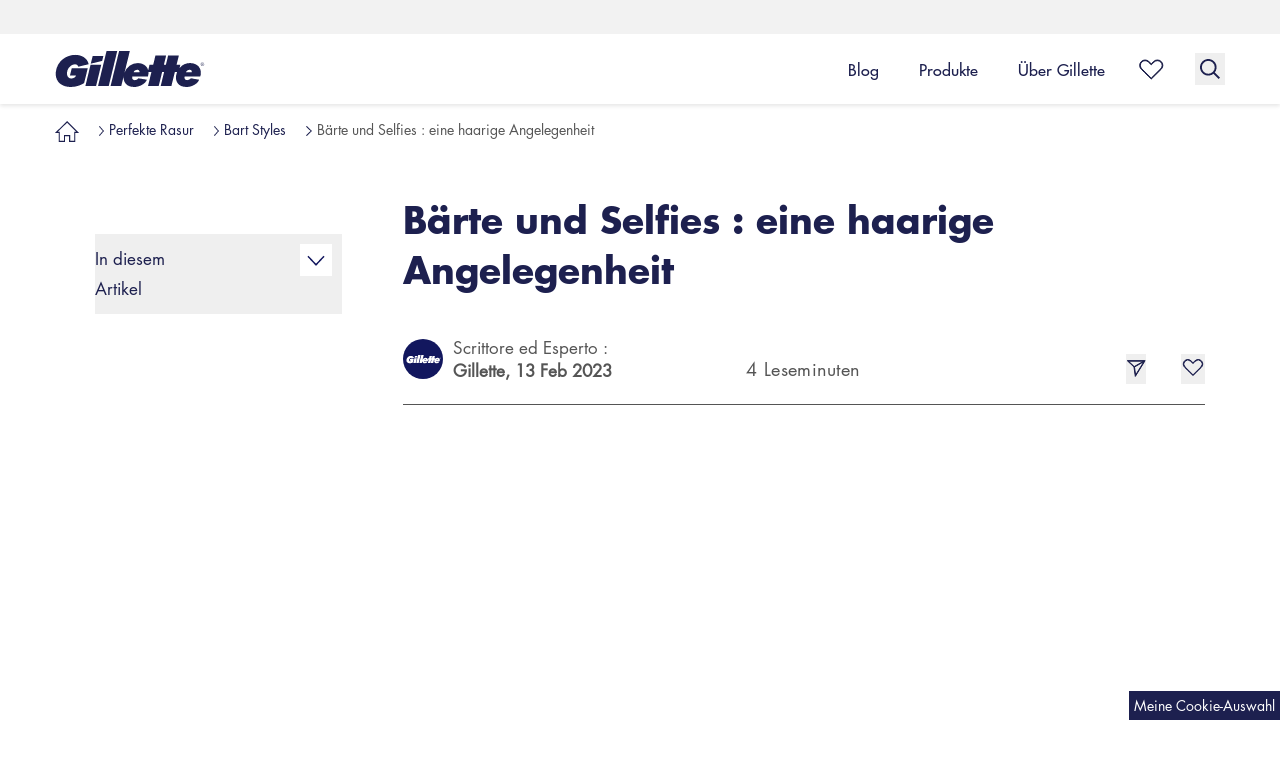

--- FILE ---
content_type: text/html
request_url: https://www.gillette.de/de-de/perfekte-rasur/bart-styles/bart-selfie
body_size: 49357
content:
<!DOCTYPE html><html lang="de-DE"><head><meta charSet="utf-8"/><meta name="viewport" content="width=device-width, initial-scale=1.0, maximum-scale=5.0, shrink-to-fit=no"/><meta name="robots" content="index, follow"/><script type="application/ld+json">  {
                            "@context": "https://schema.org",
                            "@type": "Article",
                            "author": "Gillette Germany DE – P&G",
                            "datePublished": "27-12-2019",
                            "dateModified": "27-12-2019",
                            "mainEntityOfPage":{
                              "@type":"WebPage",
                              "@id":"https://www.gillette.de/de-de/perfekte-rasur/bart-styles/bart-selfie"
                            },
                            "headline": "Bärte und Selfies : eine haarige Angelegenheit",
                            "image": {
                              "@type": "ImageObject",
                              "url": ""
                            },
                        "publisher": {
                              "@type": "Organization",
                              "name": "Gillette Germany",
                              "url": "https://www.gillette.de/de-de",
                              "logo": {
                                "@type": "ImageObject",
                                "url": "https://images.ctfassets.net/58qezqvlxxxi/5aG5nZgn60mrhGPQOjErAk/dcf0eee7eaf6109e736d388f23d28800/logo.png"
                              }
                            },
                            "description": "Selfies zu machen ist eine Kunstform, die erst gelernt werden will. Deshalb zeigen wir Dir, wie Du ► Deinen Bart auf Selfies perfekt präsentieren kannst ✓"
                          }</script><script type="application/ld+json">{
                  "@context": "https://schema.org",
                  "@type": "WebSite",
                  "name": "Gillette DE",
                  "url": "https://www.gillette.de/",
                  "potentialAction": {
                    "@type": "SearchAction",
                    "target": "https://www.gillette.de/suche?q={search_term_string}",
                    "query-input": "required name=search_term_string"
                  },
                  "inLanguage": "German"
                }</script><script type="text/javascript">var PGdataLayer = {"user":{"ID":"","type":"anonymous","ecommID":"","mediaID":"","marketingProgramNbr":"331","sourceID":"14694","TDID":""},"session":{"leadkey":"","useragent":""},"page":{"url":"/de-de/perfekte-rasur/bart-styles/bart-selfie","title":"Bärte und Selfies : Tipps für ein gelungenes Foto | Gillette DE"},"content":{"type":"Article","sub-category":""},"product":{"brand":"","category":"","sub-brand":""},"event":[{"category":"event_informational_action","action":"event_view_article_page","label":"Bärte und Selfies : eine haarige Angelegenheit","value":""}],"cd":[{"name":"","id":"","value":""}],"updated":true,"GTM":{"SiteLocale":"de-de","SiteTouchpoint":"48569","SiteCountry":"DE","SiteBrand":"Gillette","SiteLanguage":"DE","SitePlatform":"ModernWeb","SitePrivacyProtection":"GDPR","SiteEnvironment":"Prod","SiteHost":"Azure","SiteTechnicalAgency":"LTIMindtree","SiteStatus":"Live","SiteLocalContainer":"GTM-K3LX58B","Segment":"","Rudderstack":"2wMMYveLh6yc6Ipw57foIFuJCfc","Lytics":"empty","SiteCountryISO3":"","BINPlatform":"empty","ConsentOverlay":"OneTrust","ConsentOverlayID":"htmllang/580ff021-02ff-4042-adcf-a9dadae815bc","BinPlatformId":"empty","GoogleAnalyticsLocal":"empty","GoogleAnalyticsBrand":"empty","GoogleAnalyticsSiteSpeedSampleRate":"high","GoogleAnalyticsOptimizeContainerID":"GTM-WTB7NHQ","GoogleAnalyticsAllowLinker":"","GoogleAnalyticsLinkerDomains":"","GoogleAnalyticsEnableOptimizely":"false","GoogleAnalyticsConsentRequired":"true","GoogleAnalyticsReportingView":"empty","FacebookConnectAppID":"","FacebookConnectLocale":"","FacebookRemarketingID":"empty","Iovation":"true","IovationContentType":"","GhosteryAdChoices":"","GhosteryAdChoicesID":"","GhosteryOverlay":"false","GhosteryOverlayID":"","GoogleAnalyticsGA4MeasurementID":"G-JZS9MHVVJY","GoogleReCaptcha":"false","IovationId":"","Lotame":"false","NeustarDisabled":"true"}};</script><title>Bärte und Selfies : Tipps für ein gelungenes Foto | Gillette DE</title><meta name="title" content="Bärte und Selfies : Tipps für ein gelungenes Foto | Gillette DE"/><meta name="description" content="Selfies zu machen ist eine Kunstform, die erst gelernt werden will. Deshalb zeigen wir Dir, wie Du ► Deinen Bart auf Selfies perfekt präsentieren kannst ✓"/><link rel="canonical" href="https://www.gillette.de/de-de/perfekte-rasur/bart-styles/bart-selfie"/><meta property="og:title" content="Bärte und Selfies : Tipps für ein gelungenes Foto | Gillette DE"/><meta property="og:description" content="Selfies zu machen ist eine Kunstform, die erst gelernt werden will. Deshalb zeigen wir Dir, wie Du ► Deinen Bart auf Selfies perfekt präsentieren kannst ✓"/><meta property="og:image" content=""/><meta name="ps-key" content="1766-5772c6a18d69b940a77d2b83"/><meta name="ps-country" content="DE"/><meta name="ps-language" content="de"/><script type="application/ld+json">{
                            "@context":"https://schema.org",
                            "@type": "BreadcrumbList",
                            "itemListElement": [{"@type":"ListItem","position":1,"name":"Home ","item":"https://www.gillette.de/de-de"},{"@type":"ListItem","position":2,"name":"Perfekte Rasur","item":"https://www.gillette.de/de-de/perfekte-rasur"},{"@type":"ListItem","position":3,"name":"Bart Styles","item":"https://www.gillette.de/de-de/perfekte-rasur/bart-styles"},{"@type":"ListItem","position":4,"name":"Bärte und Selfies : eine haarige Angelegenheit","item":"https://www.gillette.de/de-de/perfekte-rasur/bart-styles/bart-selfie"}]
                        }</script><link href="//images.ctfassets.net/4t2g4k2vpevh/3MxSs9BvsiW074kWoNOywv/204cfb3b5019a5852b2d9aba434cb0e6/b__rte-und-selfies-sp_2x.jpg?fm=webp&amp;w=360&amp;q=70" rel="preload" as="image"/><link rel="preload" as="image" imageSrcSet="//images.ctfassets.net/4t2g4k2vpevh/3MxSs9BvsiW074kWoNOywv/204cfb3b5019a5852b2d9aba434cb0e6/b__rte-und-selfies-sp_2x.jpg?fm=webp&amp;q=70&amp;w=320 320w, //images.ctfassets.net/4t2g4k2vpevh/3MxSs9BvsiW074kWoNOywv/204cfb3b5019a5852b2d9aba434cb0e6/b__rte-und-selfies-sp_2x.jpg?fm=webp&amp;q=70&amp;w=768 768w, //images.ctfassets.net/4t2g4k2vpevh/3MxSs9BvsiW074kWoNOywv/204cfb3b5019a5852b2d9aba434cb0e6/b__rte-und-selfies-sp_2x.jpg?fm=webp&amp;q=70&amp;w=992 992w, //images.ctfassets.net/4t2g4k2vpevh/3MxSs9BvsiW074kWoNOywv/204cfb3b5019a5852b2d9aba434cb0e6/b__rte-und-selfies-sp_2x.jpg?fm=webp&amp;q=70&amp;w=1200 1200w, //images.ctfassets.net/4t2g4k2vpevh/3MxSs9BvsiW074kWoNOywv/204cfb3b5019a5852b2d9aba434cb0e6/b__rte-und-selfies-sp_2x.jpg?fm=webp&amp;q=70&amp;w=1441 1441w, //images.ctfassets.net/4t2g4k2vpevh/3MxSs9BvsiW074kWoNOywv/204cfb3b5019a5852b2d9aba434cb0e6/b__rte-und-selfies-sp_2x.jpg?fm=webp&amp;q=70&amp;w=1600 1600w" imageSizes="100vw"/><meta name="next-head-count" content="19"/><link rel="preconnect" href="https://images.ctfassets.net" crossorigin="anonymous"/><link rel="manifest" href="/manifest.json" type="application/json"/><link rel="shortcut icon" as="image" href="/static/images/favicon.ico" type="image/x-icon"/><link rel="preload" href="/_next/static/css/5b72e20bedc44310.css" as="style"/><link rel="stylesheet" href="/_next/static/css/5b72e20bedc44310.css" data-n-g=""/><noscript data-n-css=""></noscript><script defer="" nomodule="" src="/_next/static/chunks/polyfills-42372ed130431b0a.js"></script><script defer="" src="/_next/static/chunks/3990.82f49aa4da8ee6ce.js"></script><script defer="" src="/_next/static/chunks/1581.15171781db59bb36.js"></script><script defer="" src="/_next/static/chunks/4692.a2a93b6a9c9d6885.js"></script><script defer="" src="/_next/static/chunks/2824.b30cddc9889243c1.js"></script><script defer="" src="/_next/static/chunks/5675.93e1e30294a932c6.js"></script><script defer="" src="/_next/static/chunks/545.6fbacdc657581da3.js"></script><script defer="" src="/_next/static/chunks/9629.55f334cb23849dd3.js"></script><script defer="" src="/_next/static/chunks/9884.afc9f2d6c93111fc.js"></script><script defer="" src="/_next/static/chunks/3037.964e5f4d29cc4ee2.js"></script><script defer="" src="/_next/static/chunks/3014.32ada9f57c4d5c2a.js"></script><script defer="" src="/_next/static/chunks/4080.ad708dba443383d7.js"></script><script defer="" src="/_next/static/chunks/7281.57f8414015365fca.js"></script><script defer="" src="/_next/static/chunks/979.38a8b3c133c9dd82.js"></script><script defer="" src="/_next/static/chunks/761-3b8cb1345a025cab.js"></script><script defer="" src="/_next/static/chunks/58.3b48d69d4168cf35.js"></script><script defer="" src="/_next/static/chunks/664.aa625343e69012a1.js"></script><script defer="" src="/_next/static/chunks/69.ecb89231effe989e.js"></script><script defer="" src="/_next/static/chunks/9755.ea6224fa21159835.js"></script><script defer="" src="/_next/static/chunks/3308.7a3389e426d00b44.js"></script><script defer="" src="/_next/static/chunks/4578-ede9179210ab6d0b.js"></script><script defer="" src="/_next/static/chunks/929.8dc4f39236a2f81d.js"></script><script defer="" src="/_next/static/chunks/7095.34fd8b31b66f5c41.js"></script><script defer="" src="/_next/static/chunks/7489.656f7fa25886b95a.js"></script><script defer="" src="/_next/static/chunks/7218.492174e5e9ee991d.js"></script><script defer="" src="/_next/static/chunks/703.cdb0864f1092138c.js"></script><script defer="" src="/_next/static/chunks/8361.a80126353694fbea.js"></script><script defer="" src="/_next/static/chunks/6471.0b63668720a08713.js"></script><script defer="" src="/_next/static/chunks/6066-5c84a7885553231e.js"></script><script defer="" src="/_next/static/chunks/6995-7efa344d8e31bb78.js"></script><script defer="" src="/_next/static/chunks/1160.8e4f366d9d577819.js"></script><script defer="" src="/_next/static/chunks/1259.436f1703690efc67.js"></script><script defer="" src="/_next/static/chunks/3531.3aea190f900fff9b.js"></script><script defer="" src="/_next/static/chunks/1827.08f8b172228a1780.js"></script><script defer="" src="/_next/static/chunks/9344.a6f7d3d9a804631e.js"></script><script defer="" src="/_next/static/chunks/9121.f62ab1a7be3b0f05.js"></script><script defer="" src="/_next/static/chunks/8865.711f3a2e1b187e17.js"></script><script defer="" src="/_next/static/chunks/9563.c47db729c8ceaa30.js"></script><script defer="" src="/_next/static/chunks/1676.30d96612936bc62a.js"></script><script defer="" src="/_next/static/chunks/6747.f920db5ce1a66130.js"></script><script defer="" src="/_next/static/chunks/3696.54c1c43a509342ad.js"></script><script defer="" src="/_next/static/chunks/7132.f2d93146d2e4cea5.js"></script><script src="/_next/static/chunks/webpack-32b87afb95a6bd45.js" defer=""></script><script src="/_next/static/chunks/framework-945b357d4a851f4b.js" defer=""></script><script src="/_next/static/chunks/main-6e8a92135be6d8af.js" defer=""></script><script src="/_next/static/chunks/pages/_app-48c9dd01640be511.js" defer=""></script><script src="/_next/static/chunks/4824-da827ae0b7975e78.js" defer=""></script><script src="/_next/static/chunks/5919-8f40f6abd9b51083.js" defer=""></script><script src="/_next/static/chunks/9428-254b7bbacd60c119.js" defer=""></script><script src="/_next/static/chunks/8710-35a00bdc10bd7aa7.js" defer=""></script><script src="/_next/static/chunks/2811-727b23fad7ac7bb9.js" defer=""></script><script src="/_next/static/chunks/pages/ArticlePage-15f2f96405b90cf3.js" defer=""></script><script src="/_next/static/OV__T5DmFC4UQdguBn6CK/_buildManifest.js" defer=""></script><script src="/_next/static/OV__T5DmFC4UQdguBn6CK/_ssgManifest.js" defer=""></script></head><body class=""><noscript></noscript><div id="__next"><a class="skip-to-content-link" href="#main-content">Zum Inhalt springen</a><div class=" "><div id="headerBackdrop" class="overflow-hidden"></div><header id="headerMenu" class="header-wrapper flex flex-wrap w-full fixed top-0 shadow mdl:shadow bg-white left-0 z-20 md:z-10"><div class="logoItemContainer pl-20 mdl:pl-0 bg-light-grey h-34 flex hidden mdl:block flex-wrap w-full"><div class="logoItemContainerwrapper relative w-full mdl:max-w-mdl  lg:max-w-lg xl:max-w-xl xxl:max-w-xxl mx-auto flex h-full"><div class="logoItemWrapper inline mr-40 self-center min-w-49 min-h-12"><a rel="noopener noreferrer" data-action-detail="Gillette Logo" class="logoItem flex event_image_click" title="Gillette" href="/de-de"><div class="LazyLoad"></div></a></div><div class="logoItemWrapper inline mr-40 self-center min-w-49 min-h-12"><a rel="noopener noreferrer" data-action-detail="GilletteLabs logo" class="logoItem flex event_image_click" title="GilletteLabs" href="/de-de/gillettelabs"><div class="LazyLoad"></div></a></div><div class="logoItemWrapper inline mr-40 self-center min-w-49 min-h-12"><a rel="noopener noreferrer" data-action-detail="Gillette Body &amp; Intimate" class="logoItem flex event_image_click" title="Gillette Body &amp; Intimate" href="/de-de/intimrasur"><div class="LazyLoad"></div></a></div><div class="logoItemWrapper inline mr-40 self-center min-w-49 min-h-12"><a rel="noopener noreferrer" data-action-detail="King C Gillette" class="logoItem flex event_image_click" title="King. C. Gillette" href="/de-de/kingcgillette"><div class="LazyLoad"></div></a></div></div></div><div class="header-container relative w-full mdl:max-w-mdl lg:max-w-lg xl:max-w-xl xxl:max-w-xxl mx-auto flex"><div class="hamburger-wrapper w-3/12 mdl:w-2/12 flex flex-wrap items-center justify-start mdl:hidden"><button title="Menù" value="hamburgerIcon" id="hamburgerIcon" type="button" class="mr-auto py-15 mdl:py-25 pl-20 mdl:pl-0"><svg xmlns="https://www.w3.org/2000/svg" class="hamburger-icon w-30 h-30 text-chatHeading fill-current" viewBox="0 0 32 32"><g transform="translate(0 7)" fill="currentColor"><path d="M.03,2.307l2.463.782L2.5,24H0Z" transform="translate(24 7.5) rotate(90)"></path><path d="M0,4.6l2.509.768L2.5,24H0Z" transform="translate(24 15) rotate(90)"></path><path d="M0,0,2.526.8,2.5,24H0Z" transform="translate(24) rotate(90)"></path></g></svg></button></div><div class="logo-wrapper w-6/12 mdl:w-3/12 mdl:py-15 flex flex-wrap items-center justify-center mdl:justify-start"><a title="Logo Gillette" target="_self" href="/de-de" rel="noreferrer"><svg id="brandLogoIcon" xmlns="https://www.w3.org/2000/svg" class="brand-logo text-chatHeading h-30 w-106 mdl:h-36 mdl:my-2 mdl:w-140 lg:w-150" viewBox="0 0 105.729 25.608"><g transform="translate(-755.144 -163.002)"><path d="M846.369 203.177l-3.669 15.108h7.615l3.647-15.107z" fill="currentColor" transform="translate(-66.406 -30.469)"></path><path d="M885.94 163l-6.054 24.814h7.614L893.549 163z" fill="currentColor" transform="translate(-94.605)"></path><path d="M867.468 177.489l-7.6-.007-1.361 5.53 8.092-1.969z" fill="currentColor" transform="translate(-78.389 -10.982)"></path><path d="M973.426 171.582a9.666 9.666 0 0 0-7.492 3.482c.284-1.115.553-2.353.553-2.353h-2.658l1.606-6.561h-7.609l-1.614 6.563h-1.419l1.613-6.563h-7.616l-1.594 6.563h-2.615l-.957 4.017c-.847-3.491-4.234-5.136-7.418-5.136a9.974 9.974 0 0 0-9.395 6.72L930.552 163h-7.613l-6.048 24.814h7.609l1.648-6.792c-.277 2.724.807 7.587 7.629 7.587 3.444 0 7.849-2.173 8.9-5.185l-5.956-1.011a3.435 3.435 0 0 1-2.634 1.339c-1.634 0-2.1-1.357-1.767-2.573l11.063-.015a6.537 6.537 0 0 0 .426-2.086 9.79 9.79 0 0 0-.026-1.178h2.154l-2.423 9.926h7.61l2.43-9.926h1.394l-2.407 9.926h7.613l2.444-9.926h1.6a20.826 20.826 0 0 0-.786 2.833v.042c-.384 2.653.527 7.834 7.6 7.834 3.441 0 7.847-2.177 8.9-5.187l-5.951-1.015a3.451 3.451 0 0 1-2.637 1.337c-1.632 0-2.1-1.352-1.768-2.57h11.068a7.169 7.169 0 0 0 .417-2.1c.361-5.129-3.77-7.49-7.608-7.49m-35.992 6.576l-4.205-.026c.638-2.124 4.539-2.6 4.205.026m37.231-.011l-4.208-.01c.64-2.12 4.537-2.615 4.208.01" fill="currentColor" transform="translate(-122.669)"></path><path d="M1183.065 197.936h.245c.207 0 .4-.01.4-.241 0-.195-.172-.225-.331-.225h-.31zm-.235-.65h.583c.358 0 .527.137.527.418 0 .265-.173.376-.4.4l.431.647h-.252l-.41-.631h-.248v.631h-.235zm.5 1.8a1.069 1.069 0 1 0-1.065-1.075 1.047 1.047 0 0 0 1.065 1.075m0-2.321a1.254 1.254 0 1 1-1.3 1.246 1.266 1.266 0 0 1 1.3-1.246" fill="currentColor" transform="translate(-323.755 -25.607)"></path><path d="M766.557 183.967l-1.242 5.072h4.257c-.412 2.722-7.312 3.891-6.26-2.7.743-4.606 6.676-7.088 7.992-3.521l7.335-1.788c-2.509-10.54-21.863-8.416-23.421 5.695-.758 6.853 4.529 10.627 10.671 10.526a18 18 0 0 0 9.5-2.776l2.556-10.512z" fill="currentColor" transform="translate(0 -8.648)"></path></g></svg></a></div><nav itemType="https://schema.org/SiteNavigationElement" itemscope="" class="hidden mdl:flex flex-wrap mdl:w-8/12"><div class="w-full flex justify-end"><div class="block px-20 h-full"><a title="Blog" data-action-detail="Blog" class="main-menu-item w-full block h-full flex font-MediumFont text-16 relative leading-22 event_menu_click" href="/de-de/perfekte-rasur"><span class="menu-button-text text-left text-navy-dark-blue border-b-3 border-white pt-25 pb-20 my-auto">Blog</span></a><div class="fixed top-0 left-0 page-topSpace right-0 z-10 mt-60 mdl:mt-104 hidden"><div class="menu-container bg-white w-full shadow-lg"><div class="menu-fullbleed-wrapper w-full bg-light-white flex"><div class="menu-container w-full mx-auto flex flex-wrap my-40 mdl:max-w-mdl lg:max-w-lg xl:max-w-xl xxl:max-w-xxl"><div class="dt-menu-links-wrapper dt-menu-links-single-column w-5/12 lg:w-1/2 flex flex-row flex-wrap"><div class="menu-item-wrapper block w-full"><a data-action-detail="Styling" title="Styling" class="pr-60 text-navy-dark-blue block pb-30 font-MediumFont text-16 cursor-pointer hover:underline event_menu_click" href="/de-de/perfekte-rasur/bart-styles">Bart Styles</a></div><div class="menu-item-wrapper block w-full"><a data-action-detail="Rasur-Tipps" title="Rasur-Tipps" class="pr-60 text-navy-dark-blue block pb-30 font-MediumFont text-16 cursor-pointer hover:underline event_menu_click" href="/de-de/perfekte-rasur/rasur-tipps">Rasur-Tipps</a></div><div class="menu-item-wrapper block w-full"><a data-action-detail="Körperrasur und -trimmen" title="Körperrasur und -trimmen" class="pr-60 text-navy-dark-blue block pb-30 font-MediumFont text-16 cursor-pointer hover:underline event_menu_click" href="/de-de/perfekte-rasur/koerperrasur">Körperrasur Und -Trimmen</a></div><div class="menu-item-wrapper block w-full"><a data-action-detail="Hautpflege" title="Hautpflege" class="pr-60 text-navy-dark-blue block pb-30 font-MediumFont text-16 cursor-pointer hover:underline event_menu_click" href="/de-de/perfekte-rasur/hautpflege">Hautpflege</a></div><div class="menu-item-wrapper block w-full"><a data-action-detail="Das Beste eines Mannes" title="Das Beste eines Mannes" class="pr-60 text-navy-dark-blue block pb-30 font-MediumFont text-16 cursor-pointer hover:underline event_menu_click" href="/de-de/perfekte-rasur/das-beste-im-mann">Das Beste Im Mann</a></div><div class="menu-item-wrapper block w-full"><a data-action-detail="Die Wissenschaft des Rasierens" title="Die Wissenschaft des Rasierens" class="pr-60 text-navy-dark-blue block pb-30 font-MediumFont text-16 cursor-pointer hover:underline event_menu_click" href="/de-de/perfekte-rasur/wissenschaft-des-rasierens">Wissenschaft Des Rasierens</a></div><div class="menu-item-wrapper flex w-full"><a class="text-navy-dark-blue block font-MediumFont pb-25 text-16 leading-22 cursor-pointer hover:underline event_menu_click" data-action-detail="Alle Artikel" title="Alle Artikel" href="/de-de/perfekte-rasur">Alle Artikel</a></div></div><div class="dt-menu-cards-wrapper two-card-wrapper w-7/12 lg:w-1/2 flex justify-end"><div class="menu-card-wrapper w-auto"><div class="menu-card-container ml-30 relative max-w-270 float-right"><a data-action-detail="Welche Rasierer sind im Handgepäck erlaubt?" class="event_menu_click" title="Welche Rasierer sind im Handgepäck erlaubt?" href="/de-de/perfekte-rasur/rasur-tipps/rasierer-im-handgepaeck-erlaubt"><img alt="Welche Rasierer sind im Handgepäck erlaubt?" loading="lazy" width="540" height="600" decoding="async" data-nimg="1" class="card-img w-full h-300 object-cover" style="color:transparent" srcSet="//images.ctfassets.net/4t2g4k2vpevh/2dh5pTyoIG4U8fE9fE3FBI/787dad1612d6af38327447a38c38eb56/Quels-rasoirs-pouvez-vous-emporter-dans-votre-bagage-__-main-pendant-un-vol_2x.jpg?fm=webp&amp;q=70&amp;w=768 1x, //images.ctfassets.net/4t2g4k2vpevh/2dh5pTyoIG4U8fE9fE3FBI/787dad1612d6af38327447a38c38eb56/Quels-rasoirs-pouvez-vous-emporter-dans-votre-bagage-__-main-pendant-un-vol_2x.jpg?fm=webp&amp;q=70&amp;w=1200 2x" src="//images.ctfassets.net/4t2g4k2vpevh/2dh5pTyoIG4U8fE9fE3FBI/787dad1612d6af38327447a38c38eb56/Quels-rasoirs-pouvez-vous-emporter-dans-votre-bagage-__-main-pendant-un-vol_2x.jpg?fm=webp&amp;q=70&amp;w=1200"/><div class="card-content absolute bottom-20 px-20"><h3 class="font-BoldFont text-16 leading-22 text-white">Welche Rasierer sind im Handgepäck erlaubt?</h3></div></a></div></div><div class="menu-card-wrapper w-auto"><div class="menu-card-container ml-30 relative max-w-270 float-right"><a data-action-detail="Wie Du Deine Intimhaare in 4 einfachen Schritten rasierst" class="event_menu_click" title="Wie Du Deine Intimhaare in 4 einfachen Schritten rasierst" href="/de-de/perfekte-rasur/koerperrasur/intimrasur"><img alt="Wie Du Deine Intimhaare in 4 einfachen Schritten rasierst" loading="lazy" width="540" height="600" decoding="async" data-nimg="1" class="card-img w-full h-300 object-cover" style="color:transparent" srcSet="//images.ctfassets.net/4t2g4k2vpevh/1azPiTqBZRwBe9nB7HbPOF/08a10054303060535db6d76670939b9f/Group_33064_2x.png?fm=webp&amp;q=70&amp;w=768 1x, //images.ctfassets.net/4t2g4k2vpevh/1azPiTqBZRwBe9nB7HbPOF/08a10054303060535db6d76670939b9f/Group_33064_2x.png?fm=webp&amp;q=70&amp;w=1200 2x" src="//images.ctfassets.net/4t2g4k2vpevh/1azPiTqBZRwBe9nB7HbPOF/08a10054303060535db6d76670939b9f/Group_33064_2x.png?fm=webp&amp;q=70&amp;w=1200"/><div class="card-content absolute bottom-20 px-20"><h3 class="font-BoldFont text-16 leading-22 text-white">Wie Du Deine Intimhaare in 4 einfachen Schritten rasierst</h3></div></a></div></div></div></div></div></div></div></div><div class="block px-20 h-full"><a title="Produkte" data-action-detail="Produkte" class="main-menu-item w-full block h-full flex font-MediumFont text-16 relative leading-22 event_menu_click" href="/de-de/produkte"><span class="menu-button-text text-left text-navy-dark-blue border-b-3 border-white pt-25 pb-20 my-auto">Produkte</span></a><div class="fixed top-0 left-0 page-topSpace right-0 z-10 mt-60 mdl:mt-104 hidden"><div class="menu-container bg-white w-full shadow-lg"><div class="menu-fullbleed-wrapper w-full bg-light-white flex"><div class="menu-container w-full mx-auto flex flex-wrap my-40 mdl:max-w-mdl lg:max-w-lg xl:max-w-xl xxl:max-w-xxl"><div class="dt-menu-links-wrapper dt-menu-links-three-column w-7/10 lg:w-9/12 flex"><div class="menuitems-wrapper block pr-60 w-4/12"><div class="text-navy-dark-blue cursor-auto block text-16 leading-22 mb-30 font-BoldFont">Produkttyp</div><a class="text-navy-dark-blue block font-RegularFont pb-25 text-16 leading-22 cursor-pointer hover:underline event_menu_click" data-action-detail="Rasierer" title="Rasierer" href="/de-de/produkte/rasierer">Rasierer</a><a class="text-navy-dark-blue block font-RegularFont pb-25 text-16 leading-22 cursor-pointer hover:underline event_menu_click" data-action-detail="Klingen" title="Klingen" href="/de-de/produkte/rasierklingen">Rasierklingen</a><a class="text-navy-dark-blue block font-RegularFont pb-25 text-16 leading-22 cursor-pointer hover:underline event_menu_click" data-action-detail="Barttrimmer" title="Barttrimmer" href="/de-de/produkte/barttrimmer">Barttrimmer</a><a class="text-navy-dark-blue block font-RegularFont pb-25 text-16 leading-22 cursor-pointer hover:underline event_menu_click" data-action-detail="Rasiergel, Rasiercreme und Aftershave" title="Rasiergel, Rasiercreme und Aftershave" href="/de-de/produkte/gesichtspflege">Rasiergel, Rasierschaum und After Shave</a><a class="text-navy-dark-blue block font-RegularFont pb-25 text-16 leading-22 cursor-pointer hover:underline event_menu_click" data-action-detail="Bartpflege" title="Bartpflege" href="/de-de/produkte/bartpflege">Bartpflege</a><a class="text-navy-dark-blue block font-RegularFont pb-25 text-16 leading-22 cursor-pointer hover:underline event_menu_click" data-action-detail="Geschenke &amp; Sets für Männer" title="Geschenke &amp; Sets für Männer" href="/de-de/produkte/geschenksets">Geschenke &amp; Sets für Männer</a></div><div class="menuitems-wrapper block pr-60 w-4/12"><div class="text-navy-dark-blue cursor-auto block text-16 leading-22 mb-30 font-BoldFont">Portfolio</div><a class="text-navy-dark-blue block font-RegularFont pb-25 text-16 leading-22 cursor-pointer hover:underline event_menu_click" data-action-detail="GilletteLabs" title="GilletteLabs" href="/de-de/gillettelabs">GilletteLabs</a><a class="text-navy-dark-blue block font-RegularFont pb-25 text-16 leading-22 cursor-pointer hover:underline event_menu_click" data-action-detail="Gillette BODY &amp; INTIMATE" title="Gillette BODY &amp; INTIMATE" href="/de-de/intimrasur">Gillette BODY &amp; INTIMATE</a><a class="text-navy-dark-blue block font-RegularFont pb-25 text-16 leading-22 cursor-pointer hover:underline event_menu_click" data-action-detail="SkinGuard Sensitive" title="SkinGuard Sensitive" href="/de-de/produkte/skinguard-sensitive-portfolio">SkinGuard Sensitive</a><a class="text-navy-dark-blue block font-RegularFont pb-25 text-16 leading-22 cursor-pointer hover:underline event_menu_click" data-action-detail="Fusion5" title="Fusion5" href="/de-de/produkte/fusion5-portfolio">Fusion5</a><a class="text-navy-dark-blue block font-RegularFont pb-25 text-16 leading-22 cursor-pointer hover:underline event_menu_click" data-action-detail="PRO" title="PRO" href="/de-de/produkte/pro-portfolio">PRO</a><a class="text-navy-dark-blue block font-RegularFont pb-25 text-16 leading-22 cursor-pointer hover:underline event_menu_click" data-action-detail="Mach3" title="Mach3" href="/de-de/produkte/mach3-portfolio">Mach3</a><a class="text-navy-dark-blue block font-RegularFont pb-25 text-16 leading-22 cursor-pointer hover:underline event_menu_click" data-action-detail="Einweg" title="Einweg" href="/de-de/produkte/einwegrasierer">Einwegrasierer </a><a class="text-navy-dark-blue block font-RegularFont pb-25 text-16 leading-22 cursor-pointer hover:underline event_menu_click" data-action-detail="King C. Gillette" title="King C. Gillette" href="/de-de/kingcgillette">King C. Gillette</a></div><div class="menuitems-wrapper block pr-60 w-4/12"><div class="text-navy-dark-blue cursor-auto block text-16 leading-22 mb-30 font-BoldFont">Bedürfnis</div><a class="text-navy-dark-blue block font-RegularFont pb-25 text-16 leading-22 cursor-pointer hover:underline event_menu_click" data-action-detail="Gründliche Rasur" title="Gründliche Rasur" href="/de-de/produkte/gruendliche-rasur">Gründliche Rasur</a><a class="text-navy-dark-blue block font-RegularFont pb-25 text-16 leading-22 cursor-pointer hover:underline event_menu_click" data-action-detail="Intimrasur" title="Intimrasur" href="/de-de/intimrasur/intimrasierer">Intimrasur</a><a class="text-navy-dark-blue block font-RegularFont pb-25 text-16 leading-22 cursor-pointer hover:underline event_menu_click" data-action-detail="Bart-Styling" title="Bart-Styling" href="/de-de/produkte/bart-styles">Bart Styling</a><a class="text-navy-dark-blue block font-RegularFont pb-25 text-16 leading-22 cursor-pointer hover:underline event_menu_click" data-action-detail="Empfindliche Haut, Rasurbrand und Unebenheiten" title="Empfindliche Haut, Rasurbrand und Unebenheiten" href="/de-de/produkte/empfindliche-haut-rasurbrand-hautirritationen">Empfindliche Haut, Rasurbrand und Unebenheiten</a><a class="text-navy-dark-blue block font-RegularFont pb-25 text-16 leading-22 cursor-pointer hover:underline event_menu_click" data-action-detail="Vorbeugung gegen Einwachsen von Haaren" title="Vorbeugung gegen Einwachsen von Haaren" href="/de-de/produkte/einwachsene-haare-vorbeugen">Vorbeugung gegen Einwachsen von Haaren</a><a class="text-navy-dark-blue block font-RegularFont pb-25 text-16 leading-22 cursor-pointer hover:underline event_menu_click" data-action-detail="Rasieren kniffliger Stellen" title="Rasieren kniffliger Stellen" href="/de-de/produkte/rasur-schwieriger-stellen">Rasieren kniffliger Stellen</a><a class="text-navy-dark-blue block font-MediumFont pb-25 text-16 leading-22 cursor-pointer hover:underline event_menu_click" data-action-detail="Alle Produkte anzeigen" title="Alle Produkte anzeigen" href="/de-de/produkte">Alle Produkte </a></div></div><div class="dt-menu-cards-wrapper single-card-wrapper w-3/10 lg:w-3/12"><div class="menu-card-wrapper w-auto"><div class="menu-card-container ml-30 relative max-w-270 float-right"><a data-action-detail="Gillette ProGlide Rasierer" class="event_menu_click" title="GilletteLabs Rasierer" href="/de-de/produkte/rasierer/gillettelabs-rasierer-reinigungselement"><img alt="dropdown-menu-image@2x" loading="lazy" width="540" height="600" decoding="async" data-nimg="1" class="card-img w-full h-300 object-cover" style="color:transparent" srcSet="//images.ctfassets.net/4t2g4k2vpevh/5AvdOihpxgwAW20udVeh2i/35d37fb35aadc7a89a5ecd409712c125/dropdown-menu-image_2x.jpg?fm=webp&amp;q=70&amp;w=768 1x, //images.ctfassets.net/4t2g4k2vpevh/5AvdOihpxgwAW20udVeh2i/35d37fb35aadc7a89a5ecd409712c125/dropdown-menu-image_2x.jpg?fm=webp&amp;q=70&amp;w=1200 2x" src="//images.ctfassets.net/4t2g4k2vpevh/5AvdOihpxgwAW20udVeh2i/35d37fb35aadc7a89a5ecd409712c125/dropdown-menu-image_2x.jpg?fm=webp&amp;q=70&amp;w=1200"/><div class="card-content absolute bottom-20 px-20"><h3 class="font-BoldFont text-16 leading-22 text-white">GilletteLabs Rasierer</h3></div></a></div></div></div></div></div></div></div></div><div class="block px-20 h-full"><a title="Über Gillette" data-action-detail="Über Gillette" class="main-menu-item w-full block h-full flex font-MediumFont text-16 relative leading-22 event_menu_click" href="/de-de/gillette-welt"><span class="menu-button-text text-left text-navy-dark-blue border-b-3 border-white pt-25 pb-20 my-auto">Über Gillette</span></a><div class="fixed top-0 left-0 page-topSpace right-0 z-10 mt-60 mdl:mt-104 hidden"><div class="menu-container bg-white w-full shadow-lg"><div class="menu-fullbleed-wrapper w-full bg-light-white flex"><div class="menu-container w-full mx-auto flex flex-wrap my-40 mdl:max-w-mdl lg:max-w-lg xl:max-w-xl xxl:max-w-xxl"><div class="dt-menu-links-wrapper dt-menu-links-two-column w-5/12 lg:w-1/2 flex flex-row flex-wrap"><div class="block pr-60 w-1/2"><div class="text-navy-dark-blue cursor-auto block text-16 leading-22 mb-30 font-BoldFont">Über Gillette</div><a class="text-navy-dark-blue block font-RegularFont pb-25 text-16 leading-22 cursor-pointer hover:underline event_menu_click" data-action-detail="Unsere Geschichte" title="Unsere Geschichte" href="/de-de/gillette-welt/evolution-rasierer">Unsere Geschichte</a><a class="text-navy-dark-blue block font-RegularFont pb-25 text-16 leading-22 cursor-pointer hover:underline event_menu_click" data-action-detail="FAQs" title="FAQs" href="/de-de/faq">FAQs</a></div><div class="block pr-60 w-1/2"><div class="text-navy-dark-blue cursor-auto block text-16 leading-22 mb-30 font-BoldFont">Engagement</div><a class="text-navy-dark-blue block font-RegularFont pb-25 text-16 leading-22 cursor-pointer hover:underline event_menu_click" data-action-detail="Soziale Nachhaltigkeit" title="Soziale Nachhaltigkeit" href="/de-de/gillette-welt/corporate-social-responsibility">Soziale Nachhaltigkeit</a><a class="text-navy-dark-blue block font-RegularFont pb-25 text-16 leading-22 cursor-pointer hover:underline event_menu_click" data-action-detail="Sicherheit unserer Produkte" title="Sicherheit unserer Produkte" href="/de-de/gillette-welt/produktsicherheit">Sicherheit unserer Produkte</a><a class="text-navy-dark-blue block font-RegularFont pb-25 text-16 leading-22 cursor-pointer hover:underline event_menu_click" data-action-detail="Inhaltsstoffe-Glossar" title="Inhaltsstoffe-Glossar" href="/de-de/gillette-welt/inhaltsstoffe-glossar">Inhaltsstoffe-Glossar</a><a class="text-navy-dark-blue block font-MediumFont pb-25 text-16 leading-22 cursor-pointer hover:underline"></a></div></div><div class="dt-menu-cards-wrapper two-card-wrapper w-7/12 flex lg:w-1/2 justify-end"><div class="menu-card-wrapper w-auto"><div class="menu-card-container ml-30 relative max-w-270 float-right"><a data-action-detail="" class="" title="Zugang Zu Positiven Vorbildern Weltweit" href="/de-de/gillette-welt/corporate-social-responsibility"><img alt="Zugang Zu Positiven Vorbildern Weltweit" loading="lazy" width="540" height="600" decoding="async" data-nimg="1" class="card-img w-full h-300 object-cover" style="color:transparent" srcSet="//images.ctfassets.net/4t2g4k2vpevh/2x12dls903Hzq6zs11YAeG/7b786ecbf7fd17eca7f46eb344f7099a/Menu_Thumbnail_Our_Commitment_Image_2x.png?fm=webp&amp;q=70&amp;w=768 1x, //images.ctfassets.net/4t2g4k2vpevh/2x12dls903Hzq6zs11YAeG/7b786ecbf7fd17eca7f46eb344f7099a/Menu_Thumbnail_Our_Commitment_Image_2x.png?fm=webp&amp;q=70&amp;w=1200 2x" src="//images.ctfassets.net/4t2g4k2vpevh/2x12dls903Hzq6zs11YAeG/7b786ecbf7fd17eca7f46eb344f7099a/Menu_Thumbnail_Our_Commitment_Image_2x.png?fm=webp&amp;q=70&amp;w=1200"/><div class="card-content absolute bottom-20 px-20"><h3 class="font-BoldFont text-16 leading-22 text-white">Zugang Zu Positiven Vorbildern Weltweit</h3></div></a></div></div></div></div></div></div></div></div></div></nav><div class="icon-wrapper w-3/12 mdl:w-1/12 mdl:min-w-100 flex flex-wrap items-center justify-end leading-none pr-20 mdl:pr-0"><div class="icon-container flex"><div><div class="favIcon-container relative w-24 mdl:w-20"><a aria-label="Mark as fav" id="heartIcon" href="/de-de/fav-seite"><svg xmlns="https://www.w3.org/2000/svg" class="fav-icon text-navy-dark-blue stroke-current w-32 h-32" viewBox="0 0 32 32"><rect stroke="none" height="32" width="32" fill="transparent"></rect><path d="M256.637,190.573a5.45,5.45,0,0,0-7.673,0l-2.323,2.308-2.322-2.308a5.448,5.448,0,0,0-7.673,0,5.37,5.37,0,0,0,0,7.627c9.889,9.793,9.931,9.793,9.995,9.793s.106,0,10-9.793a5.376,5.376,0,0,0,0-7.627Zm-.488,7.142-9.507,9.45-9.506-9.45a4.687,4.687,0,0,1,0-6.657,4.755,4.755,0,0,1,6.7,0c2.73,2.678,2.737,2.656,2.809,2.65s.135-.029,2.81-2.651a4.721,4.721,0,1,1,6.7,6.658Z" transform="translate(-230.387 -181.993)"></path></svg></a></div></div><button title="Suche hier" type="button" value="searchIcon" id="searchIcon" class="searchIcon-container w-24 md:w-30 ml-20 mdl:ml-40"><svg id="searchIconId" xmlns="https://www.w3.org/2000/svg" class="search-icon text-chatHeading w-20 h-20 inline-block" viewBox="0 0 18 18"><path fill="currentColor" d="M15.294,14.121,20,18.827,18.827,20l-4.706-4.706a7.462,7.462,0,1,1,1.173-1.173ZM9.463,15.268a5.8,5.8,0,1,0-5.8-5.8A5.8,5.8,0,0,0,9.463,15.268Z" transform="translate(-2 -2)"></path></svg></button></div><div class="searchBoxInputMobile"></div></div></div></header><main id="main-content" class="w-full"><a href="javascript:void(0)" target="_self"><input name="btnOneTrust" type="button" id="btnOneTrust" class="btnOneTrust font-RegularFont z-50 fixed bottom-0 text-14 right-0 bg-navy-dark-blue text-white p-5 hover:cursor-pointer" aria-label="Cookie Consent Settings" value="Meine Cookie-Auswahl"/></a><div class="top-60 mdl:top-104" style="width:0%;background-color:#1d204f;position:fixed;height:6px;z-index:20"></div><div class="page-adp page-topSpace mb-30 md:mb-60 overflow-visible"><div class="footer-breadcrumb bg-white w-auto font-RegularFont text-14 leading-20 mx-auto py-0"><div class="breadcrumb-ul inline-block mdl:flex list-reset flex-wrap px-20 mdl:px-0 py-12 md:max-w-md mdl:max-w-mdl lg:max-w-lg xl:max-w-xl xxl:max-w-xxl mx-auto"><div itemProp="item" class="w-auto inline mdl:flex items-center"><a data-pgaction-redirection="0" class="text-navy-dark-blue mr-5 mdl:mr-15 text-14 leading-26 inline w-auto" role="link" tabindex="0" href="/de-de" itemProp="name" title="Home "><svg class="w-24 text-navy-dark-blue stroke-current fill-none inline " xmlns="https://www.w3.org/2000/svg" viewBox="0 0 20.645 17.733"><path d="M-435.721 16.6v-4.808h-4.311V16.6h-4.581V8.937H-447l9.218-8.872 8.97 8.872h-2.442V16.6z" transform="translate(448.241 .634)"></path></svg></a><span data-testid="custom-element" class=""><svg class="w-10 h-10 mx-5 align-center text-navy-dark-blue fill-current inline w-auto" xmlns="https://www.w3.org/2000/svg" viewBox="0 0 5.035 9.723"><path fill="currentColor" d="M163.746 9.618l4.126-4.518.284-.352s-.2-.246-.284-.334L163.746-.1l-.626.668 3.82 4.185-3.82 4.185z" transform="translate(-163.12 .105)"></path></svg></span><meta itemProp="position" content="1"/></div><div itemProp="item" class="w-auto inline mdl:flex items-center"><a data-pgaction-redirection="0" class="text-navy-dark-blue mr-5 mdl:mr-15 text-14 leading-26 inline w-auto" role="link" tabindex="0" href="/de-de/perfekte-rasur" itemProp="name" title="Perfekte Rasur">Perfekte Rasur</a><span data-testid="custom-element" class=""><svg class="w-10 h-10 mx-5 align-center text-navy-dark-blue fill-current inline w-auto" xmlns="https://www.w3.org/2000/svg" viewBox="0 0 5.035 9.723"><path fill="currentColor" d="M163.746 9.618l4.126-4.518.284-.352s-.2-.246-.284-.334L163.746-.1l-.626.668 3.82 4.185-3.82 4.185z" transform="translate(-163.12 .105)"></path></svg></span><meta itemProp="position" content="2"/></div><div itemProp="item" class="w-auto inline mdl:flex items-center"><a data-pgaction-redirection="0" class="text-navy-dark-blue mr-5 mdl:mr-15 text-14 leading-26 inline w-auto" role="link" tabindex="0" href="/de-de/perfekte-rasur/bart-styles" itemProp="name" title="Bart Styles">Bart Styles</a><span data-testid="custom-element" class=""><svg class="w-10 h-10 mx-5 align-center text-navy-dark-blue fill-current inline w-auto" xmlns="https://www.w3.org/2000/svg" viewBox="0 0 5.035 9.723"><path fill="currentColor" d="M163.746 9.618l4.126-4.518.284-.352s-.2-.246-.284-.334L163.746-.1l-.626.668 3.82 4.185-3.82 4.185z" transform="translate(-163.12 .105)"></path></svg></span><meta itemProp="position" content="3"/></div><div itemProp="item" class="w-auto inline mdl:flex items-center"><a data-pgaction-redirection="0" class="text-warm-grey pointer-events-none cursor-none text-14 leading-26 inline w-auto" role="link" tabindex="0" itemProp="name" title="Bärte und Selfies : eine haarige Angelegenheit">Bärte und Selfies : eine haarige Angelegenheit</a><meta itemProp="position" content="4"/></div></div></div><div id="video-container" class="adp-video-container relative w-full h-full"><div class="w-full block"><div class="w-full SP block md:hidden"><div><div class="custom-class"><span style="box-sizing:border-box;display:block;overflow:hidden;width:initial;height:initial;background:none;opacity:1;border:0;margin:0;padding:0;position:relative"><span style="box-sizing:border-box;display:block;width:initial;height:initial;background:none;opacity:1;border:0;margin:0;padding:0;padding-top:101.86666666666666%"></span><img fetchPriority="high" alt="Lassen Sie Ihren Bart mit Gillette-Produkten für Selfies gut aussehen" sizes="100vw" srcSet="//images.ctfassets.net/4t2g4k2vpevh/3MxSs9BvsiW074kWoNOywv/204cfb3b5019a5852b2d9aba434cb0e6/b__rte-und-selfies-sp_2x.jpg?fm=webp&amp;q=70&amp;w=320 320w, //images.ctfassets.net/4t2g4k2vpevh/3MxSs9BvsiW074kWoNOywv/204cfb3b5019a5852b2d9aba434cb0e6/b__rte-und-selfies-sp_2x.jpg?fm=webp&amp;q=70&amp;w=768 768w, //images.ctfassets.net/4t2g4k2vpevh/3MxSs9BvsiW074kWoNOywv/204cfb3b5019a5852b2d9aba434cb0e6/b__rte-und-selfies-sp_2x.jpg?fm=webp&amp;q=70&amp;w=992 992w, //images.ctfassets.net/4t2g4k2vpevh/3MxSs9BvsiW074kWoNOywv/204cfb3b5019a5852b2d9aba434cb0e6/b__rte-und-selfies-sp_2x.jpg?fm=webp&amp;q=70&amp;w=1200 1200w, //images.ctfassets.net/4t2g4k2vpevh/3MxSs9BvsiW074kWoNOywv/204cfb3b5019a5852b2d9aba434cb0e6/b__rte-und-selfies-sp_2x.jpg?fm=webp&amp;q=70&amp;w=1441 1441w, //images.ctfassets.net/4t2g4k2vpevh/3MxSs9BvsiW074kWoNOywv/204cfb3b5019a5852b2d9aba434cb0e6/b__rte-und-selfies-sp_2x.jpg?fm=webp&amp;q=70&amp;w=1600 1600w" src="//images.ctfassets.net/4t2g4k2vpevh/3MxSs9BvsiW074kWoNOywv/204cfb3b5019a5852b2d9aba434cb0e6/b__rte-und-selfies-sp_2x.jpg?fm=webp&amp;q=70&amp;w=1600" decoding="async" data-nimg="responsive" class="w-full h-full object-cover" style="position:absolute;top:0;left:0;bottom:0;right:0;box-sizing:border-box;padding:0;border:none;margin:auto;display:block;width:0;height:0;min-width:100%;max-width:100%;min-height:100%;max-height:100%"/></span></div></div></div></div></div><div id="content-container" class="adp-content-container w-full  mx-auto mdl:max-w-mdl lg:max-w-lg xl:max-w-xl xxl:max-w-xxl relative mdl:flex"><div class="w-full mdl:w-28% relative bg-white mt-40 mdl:mt-80 bg-white mdl:px-20 lg:px-40"><div id="AddScroll"><div><button title="" value="hamburgerIcon" id="hamburgerIcon" type="button" class="navitem text-navy-dark-blue font-RegularFont  text-16 mdl:text-14 leading-22 mdl:leading-20 py-10  cursor-pointer border-r border-white w-full z-1 px-20 mdl:pl-0 mdl:pr-10"><div class="px-0 flex flex-row w-full justify-between"><div class=" text-navy-dark-blue font-RegularFont text-17 w-1/2 text-left leading-30">In diesem Artikel</div><svg class="h-32 w-32" xmlns="https://www.w3.org/2000/svg" width="32" height="32" viewBox="0 0 30 30"><g id="arrow-down" transform="translate(-6382 -64)"><rect id="Rectangle_6810" data-name="Rectangle 6810" width="30" height="30" transform="translate(6382 64)" fill="#fff"></rect><path id="Path_46323" data-name="Path 46323" d="M5884.478,82.084l7.5,8,7.5-8" transform="translate(505.022 -6.584)" fill="none" stroke="#12175e" stroke-width="1.4"></path></g></svg></div></button></div></div></div><div id="ScrollFix" class="mdl:w-72% mdl:mx-auto"><div class="mdl:px-20"><div class="initial-content mx-20 mdl:mx-0 mdl:mx-auto border-b border-solid mb-30"><h1 class="text-navy-dark-blue font-BoldFont text-26 md:text-30 mdl:text-36 mt-30 mdl:my-40 mb-40 md:mb-30 leading-36 md:leading-38 mdl:leading-50">Bärte und Selfies : eine haarige Angelegenheit</h1><div class="flex justify-between items-center pb-20 flex-col mdl:flex-row"><div class="share-wrapper flex relative mb-0 w-full mdl:w-3/4"><div class="flex items-center"><svg xmlns="http://www.w3.org/2000/svg" width="40" height="40" viewBox="0 0 35 35"><g id="Group_29899" data-name="Group 29899" transform="translate(-496 -803)"><circle id="Ellipse_1886" data-name="Ellipse 1886" cx="17.5" cy="17.5" r="17.5" transform="translate(496 803)" fill="#12175e"></circle><g id="Group_29897" data-name="Group 29897" transform="translate(499 817)"><path id="Path_47615" data-name="Path 47615" d="M843.732,203.177l-1.028,4.237h2.135l1.023-4.237Z" transform="translate(-836.694 -200.371)" fill="#fff"></path><path id="Path_47616" data-name="Path 47616" d="M881.584,163l-1.7,7.043h2.136l1.7-7.043Z" transform="translate(-871.32 -163.002)" fill="#fff"></path><path id="Path_47617" data-name="Path 47617" d="M861.019,177.484l-2.132,0-.382,1.551,2.269-.552Z" transform="translate(-851.412 -176.501)" fill="#fff"></path><path id="Path_47618" data-name="Path 47618" d="M758.345,177.122,758,178.563h1.194c-.115.773-2.051,1.106-1.756-.766.208-1.309,1.872-2.014,2.241-1l2.057-.508c-.7-2.995-6.131-2.391-6.568,1.618-.213,1.947,1.27,3.02,2.992,2.991a5,5,0,0,0,2.665-.789l.717-2.987Z" transform="translate(-755.144 -173.632)" fill="#fff"></path><path id="Path_47619" data-name="Path 47619" d="M932.745,165.437a2.7,2.7,0,0,0-2.1.988c.08-.316.155-.668.155-.668h-.745l.45-1.862H928.37l-.453,1.862h-.4l.452-1.862h-2.135l-.447,1.862h-.733l-.268,1.14a2.034,2.034,0,0,0-2.08-1.457,2.8,2.8,0,0,0-2.635,1.907L920.721,163h-2.135l-1.7,7.041h2.135l.462-1.927a1.893,1.893,0,0,0,2.14,2.153,2.8,2.8,0,0,0,2.5-1.471l-1.67-.287a.96.96,0,0,1-.739.38c-.458,0-.588-.385-.5-.73l3.1,0a1.873,1.873,0,0,0,.12-.592,2.813,2.813,0,0,0-.007-.334h.6l-.68,2.816h2.134l.682-2.816h.391l-.675,2.816h2.135l.686-2.816h.448a5.962,5.962,0,0,0-.22.8v.012a1.892,1.892,0,0,0,2.13,2.223,2.8,2.8,0,0,0,2.495-1.472l-1.669-.288a.964.964,0,0,1-.739.379c-.458,0-.588-.383-.5-.729h3.1a2.052,2.052,0,0,0,.117-.6,1.97,1.97,0,0,0-2.134-2.125M922.651,167.3l-1.179-.007c.179-.6,1.273-.738,1.179.007m10.441,0-1.18,0c.179-.6,1.273-.742,1.18,0" transform="translate(-905.582 -163.003)" fill="#fff"></path><path id="Path_47620" data-name="Path 47620" d="M1182.323,197.095h.069c.058,0,.111,0,.111-.068s-.048-.063-.093-.063h-.087Zm-.066-.182h.164c.1,0,.148.039.148.117s-.049.105-.111.112l.121.181h-.071l-.115-.177h-.07v.177h-.066Zm.141.506a.3.3,0,1,0-.3-.3.294.294,0,0,0,.3.3m0-.651a.352.352,0,1,1-.365.349.355.355,0,0,1,.365-.349" transform="translate(-1152.762 -194.449)" fill="#fff"></path></g></g></svg><p class="w-auto font-bold w-auto pl-10 pr-30"><span class="font-normal w-full inline">Scrittore ed Esperto :<br/></span> <!-- -->Gillette, <!-- -->13 Feb 2023</p></div></div><div class="flex w-full justify-between pt-20"><p class="font-RegularFont text-warm-grey text-17 md:text-18 w-full md:tracking-xnormal flex items-center leading-24 md:leading-26 mdl:w-auto">4 Leseminuten</p><div class="sharbtns-container text-right flex justify-end md:w-1/4"><div><button class="py-5 share-button mr-35 cursor-pointer" aria-label="share-button"><svg class="share-icon h-20 w-20 text-navy-dark-blue stroke-current" xmlns="https://www.w3.org/2000/svg" viewBox="0 0 20.237 17.934"><path d="M243.154 52.06l9.911-16h-18.086l6.812 6.466zm-.855-9.536L251.893 37l-8.437 13.621zm9.343-5.962l-9.586 5.522-5.817-5.522z" data-name="Path 40459" transform="translate(-233.726 -35.56)"></path></svg></button></div><button class="bottom-0 right-0 p-0 w-24" aria-label="fav-button"><svg id="" xmlns="https://www.w3.org/2000/svg" class="fav-btn-false text-navy-dark-blue stroke-current w-24 h-20" viewBox="0 0 20.508 20"><path fill="currentColor" d="M253.23 190.323a4.589 4.589 0 0 0-6.461 0l-1.956 1.944-1.955-1.944a4.588 4.588 0 0 0-6.461 0 4.523 4.523 0 0 0 0 6.423c8.328 8.247 8.363 8.247 8.417 8.247s.089 0 8.417-8.247a4.527 4.527 0 0 0 0-6.423zm-.411 6.014l-8.006 7.958-8.005-7.958a3.947 3.947 0 0 1 0-5.606 4 4 0 0 1 5.64 0c2.3 2.255 2.3 2.236 2.366 2.232a17.967 17.967 0 0 0 2.366-2.233 3.976 3.976 0 1 1 5.639 5.606z" transform="translate(-234.558 -188.493)"></path></svg></button></div></div></div></div><div class="extra-description mb-40" id="observerParent"><div id="" class="extra-description-content px-20 md:px-24 mdl:px-0 w-full mdl:max-w-lgContent mdl:mx-auto flex flex-wrap overflow-hidden"><div><div class="css-0" style="opacity:0;animation-delay:0ms"><div class="article-description font-RegularFont text-warm-gray text-17 md:text-18 mb-20 tracking-xnormal md:tracking-normal leading-24 md:leading-26">In einer Zeit, in der die Menschen zu Gangnam-Style tanzten und Memes nur den Nerds ein Begriff waren, begann der Aufschwung des Selfies, bei dem man sich selbst (meist mit der Handykamera) ablichtet. In den 2010er Jahren kamen die ersten Smartphones mit einigermaßen guten Kameras auf den Markt. Das hatte natürlich zur Folge, dass die Leute mit diesen Kameras knipsten wie die Weltmeister. Trotz dieses Hypes um das Selbstporträt sollte es noch Jahre dauern, bis das Selfie sich in der Mitte der Gesellschaft etabliert hatte und seinen schlechten Ruf, der vom Vorwurf der Selbstverliebtheit und dem Duckface beflügelt wurde, abschütteln konnte.
<br/><br/>
Selfies zu machen ist heutzutage eine Kunstform, die erst gelernt werden will. Deshalb zeigen wir Dir heute, wie Du Deinen Bart auf Selfies perfekt präsentieren kannst.</div></div><div class="css-0" style="opacity:0;animation-delay:0ms"><div class="media-card mb-50"><div class="LazyLoad"></div></div></div><div class="css-0" style="opacity:0;animation-delay:0ms"><h2 class="desc-richText font-MediumFont text-navy-dark-blue text-26 md:text-28 mb-30 md:mb-20 leading-36 md:leading-38" id="Step-1">Es werde „Ich” – die Grundlagen der Selfiekunst</h2></div><div class="css-0" style="opacity:0;animation-delay:0ms"><div class="article-description font-RegularFont text-warm-gray text-17 md:text-18 mb-30 md:mb-50 tracking-xnormal md:tracking-normal leading-24 md:leading-26 faq">Bevor wir erforschen, wie Du Deinen Bart perfekt in Szene setzt, ist es wichtig, dass wir zunächst einmal ein paar Grundlagen klären.
<br/><br/>
Schon morgens beim ersten Blick in den Spiegel denkst Du Dir „Wow, heute ist mein Selfie Tag!” Perfekt, damit haben wir schon einmal eine gute Ausgangssituation. Nun solltest Du Dir überlegen, was Du mit Deinem Selfie aussagen möchtest. Hier kommt der Hintergrund ins Spiel. Möchtest Du als Naturbursche rüberkommen, schießt Du Dein Selfie idealerweise in der Natur – logisch. Du kannst das prima mit einem Spaziergang z.B. im Wald verbinden.
<br/><br/>
Möchtest Du eher Deine sportliche Seite zeigen, gehe auf einen Sportplatz oder Skatepark. Du hast das Muster verstanden. Spiegel-Selfies sind hierbei völlig zurecht absolut out! Sie wirken künstlich und haben keine Aussagekraft.</div></div><div class="css-0" style="opacity:0;animation-delay:0ms"><h2 class="desc-richText font-MediumFont text-navy-dark-blue text-26 md:text-28 mb-30 md:mb-20 leading-36 md:leading-38" id="Step-2">Das richtige Licht ist die halbe Miete</h2></div><div class="css-0" style="opacity:0;animation-delay:0ms"><div class="article-description font-RegularFont text-warm-gray text-17 md:text-18 mb-30 md:mb-50 tracking-xnormal md:tracking-normal leading-24 md:leading-26 faq">Hast Du Dich einmal für eine Location entschieden, kommt es auf das Timing an, denn natürliches Licht ist nicht gleich natürliches Licht. Direkte Sonneneinstrahlung verursacht Konturen und Schatten, die schnell unästhetisch wirken können.
<br/><br/>
Auch Lichteinstrahlung von hinten gilt es zu vermeiden. Deshalb wartest Du am besten die Abendsonne ab. Das weiche Licht schmeichelt Deinem Gesicht und gibt deinem Selfie das gewisse Etwas.</div></div><div class="css-0" style="opacity:0;animation-delay:0ms"><h2 class="desc-richText font-MediumFont text-navy-dark-blue text-26 md:text-28 mb-30 md:mb-20 leading-36 md:leading-38" id="Step-3">Sei natürlich, sei Du selbst</h2></div><div class="css-0" style="opacity:0;animation-delay:0ms"><div class="article-description font-RegularFont text-warm-gray text-17 md:text-18 mb-20 tracking-xnormal md:tracking-normal leading-24 md:leading-26">Der dritte wichtige Punkt auf der Liste ist die Pose. Duckface, Peace-Zeichen oder andere Grimassen sind definitiv nicht der beste Weg zum perfekten Selfie. Zähne zeigen lautet die Devise.
<br/><br/>
Ein freundliches, natürliches Lächeln lässt Dich sympathischer wirken als jedes Peace-Zeichen. Eine gute Haltung kann außerdem ebenfalls echte Wunder wirken. Wenn Du Deinen Kopf noch etwas nach vorne streckst, wirkt Dein Gesicht definierter.</div></div><div class="css-0" style="opacity:0;animation-delay:0ms"><div class="media-card mb-50"><div class="LazyLoad"></div></div></div><div class="css-0" style="opacity:0;animation-delay:0ms"><h2 class="desc-richText font-MediumFont text-navy-dark-blue text-26 md:text-28 mb-30 md:mb-20 leading-36 md:leading-38" id="Step-4">Schöpfe das volle Potenzial Deines Vollbartes aus</h2></div><div class="css-0" style="opacity:0;animation-delay:0ms"><div class="article-description font-RegularFont text-warm-gray text-17 md:text-18 mb-30 md:mb-50 tracking-xnormal md:tracking-normal leading-24 md:leading-26 faq">Vollbartträger wissen, dass sich hinter einem Vollbart nicht nur ein schönes Gesicht, sondern auch eine Menge Pflege und Arbeit verbirgt. Deshalb wäre es doch mehr als schade, wenn Deine Selfies Deinen Bart nicht angemessen in all seiner Pracht darstellen können.
<br/><br/>
Bevor Du also zur Kamera greifst und drauf los fotografierst, solltest Du darauf achten, dass Deine Bartfrisur in Höchstform ist. Trimme die Konturen zum Beispiel mit dem <a href="/de-de/produkte/barttrimmer/kingcgillette-barttrimmer" data-action-detail="/de-de/produkte/barttrimmer/kingcgillette-barttrimmer" class="event_internal_link">King C Gillette Barttrimmer</a> mit 3 Kammaufsätzen und kämme ihn gut durch. Abschließend kannst Du mit den passenden <a href="/de-de/produkte/bartpflege" data-action-detail="/de-de/produkte/bartpflege" class="event_internal_link">Bartpflege-Produkten von King C Gillette</a>, wie dem <a href="/de-de/produkte/bartpflege/kingcgillette-bartoel" data-action-detail="/de-de/produkte/bartpflege/kingcgillette-bartoel" class="event_internal_link">Bartöl</a> oder dem <a href="/de-de/produkte/bartpflege/kingcgillette-bartbalsam" data-action-detail="/de-de/produkte/bartpflege/kingcgillette-bartbalsam" class="event_internal_link">Bartbalsam</a> noch das optimale Finishing rausholen.
<br/><br/>
Auch die Kleidung kann einen Einfluss darauf haben, wie Dein Bart auf dem Selfie wirkt. Ein helles Oberteil kann durch Deinen Bart hindurchschimmern und ihn weniger dicht wirken lassen. Natürlich bilden extrem helle oder weiße Bärte hier eine Ausnahme. Allerdings wirken auch diese mit einem schwarzen Oberteil oft dichter, da das schwarz kein Licht reflektiert und durchscheinender Stoff eher als Schatten wahrgenommen wird und nicht als dünner Bart. Diesen „Helles-Oberteil-Effekt” solltest Du unbedingt vermeiden, um Deinen Bart so prachtvoll wie eine Löwenmähne wirken zu lassen.</div></div><div class="ArticleProductCardContainer block md:w-5/9"><div class="flex w-full bg-light-grey my-40 mdl:p-10 md:p-20 py-10 pl-10 pr-20"><div class="LazyLoad"></div><div class="w-6/9 mdl:w-7/10"><div class="font-BoldFont text-18 leading-26 text-navy-dark-blue pb-10">King C. Gillette Barttrimmer mit 3 Kammaufsätzen</div><a class="block pb-20 " href="/de-de/produkte/barttrimmer/kingcgillette-barttrimmer">MEHR ERFAHREN</a><div class="buttonContainer"><a class="outlinebtnarrow outline-btn-arrow  text-14 leadiing-20 font-BoldFont px-20 py-11 text-left border-2 border-navy-dark-blue hover:bg-navy-dark-blue hover:text-white text-navy-dark-blue uppercase hover:cursor-pointer inline-flex items-center" tabindex="0"><span class="pr-10">JETZT KAUFEN</span><span class="triplearrow-container inline-flex"><svg class="text-navy-dark-blue triplearrow-right h-11 w-7 mr-4 stroke-current fill-current" xmlns="https://www.w3.org/2000/svg" viewBox="0 0 7.291 11.81"><path opacity="0.2" d="M0 9.723L4.524 5.2 0 .673.673 0l5.2 5.2-.673.673L.673 10.4z" transform="translate(.707 .707)"></path></svg><svg class="text-navy-dark-blue triplearrow-right h-11 w-7 mr-4 stroke-current fill-current" xmlns="https://www.w3.org/2000/svg" viewBox="0 0 7.291 11.81"><path opacity="0.6" d="M0 9.723L4.524 5.2 0 .673.673 0l5.2 5.2-.673.673L.673 10.4z" transform="translate(.707 .707)"></path></svg><svg class="text-navy-dark-blue triplearrow-right h-11 w-7 mr-4 stroke-current fill-current" xmlns="https://www.w3.org/2000/svg" viewBox="0 0 7.291 11.81"><path opacity="1" d="M0 9.723L4.524 5.2 0 .673.673 0l5.2 5.2-.673.673L.673 10.4z" transform="translate(.707 .707)"></path></svg></span></a><div><div class="dialog-wrapper"></div></div></div></div></div></div><div class="ArticleProductCardContainer block md:w-5/9"><div class="flex w-full bg-light-grey my-40 mdl:p-10 md:p-20 py-10 pl-10 pr-20"><div class="LazyLoad"></div><div class="w-6/9 mdl:w-7/10"><div class="font-BoldFont text-18 leading-26 text-navy-dark-blue pb-10">Gillette King C. Bartöl</div><a class="block pb-20 " href="/de-de/produkte/bartpflege/kingcgillette-bartoel">MEHR ERFAHREN</a><div class="buttonContainer"><a class="outlinebtnarrow outline-btn-arrow  text-14 leadiing-20 font-BoldFont px-20 py-11 text-left border-2 border-navy-dark-blue hover:bg-navy-dark-blue hover:text-white text-navy-dark-blue uppercase hover:cursor-pointer inline-flex items-center" tabindex="0"><span class="pr-10">JETZT KAUFEN</span><span class="triplearrow-container inline-flex"><svg class="text-navy-dark-blue triplearrow-right h-11 w-7 mr-4 stroke-current fill-current" xmlns="https://www.w3.org/2000/svg" viewBox="0 0 7.291 11.81"><path opacity="0.2" d="M0 9.723L4.524 5.2 0 .673.673 0l5.2 5.2-.673.673L.673 10.4z" transform="translate(.707 .707)"></path></svg><svg class="text-navy-dark-blue triplearrow-right h-11 w-7 mr-4 stroke-current fill-current" xmlns="https://www.w3.org/2000/svg" viewBox="0 0 7.291 11.81"><path opacity="0.6" d="M0 9.723L4.524 5.2 0 .673.673 0l5.2 5.2-.673.673L.673 10.4z" transform="translate(.707 .707)"></path></svg><svg class="text-navy-dark-blue triplearrow-right h-11 w-7 mr-4 stroke-current fill-current" xmlns="https://www.w3.org/2000/svg" viewBox="0 0 7.291 11.81"><path opacity="1" d="M0 9.723L4.524 5.2 0 .673.673 0l5.2 5.2-.673.673L.673 10.4z" transform="translate(.707 .707)"></path></svg></span></a><div><div class="dialog-wrapper"></div></div></div></div></div></div><div class="ArticleProductCardContainer block md:w-5/9"><div class="flex w-full bg-light-grey my-40 mdl:p-10 md:p-20 py-10 pl-10 pr-20"><div class="LazyLoad"></div><div class="w-6/9 mdl:w-7/10"><div class="font-BoldFont text-18 leading-26 text-navy-dark-blue pb-10">King C. Gillette Bartbalsam</div><a class="block pb-20 " href="/de-de/produkte/bartpflege/kingcgillette-bartbalsam">MEHR ERFAHREN</a><div class="buttonContainer"><a class="outlinebtnarrow outline-btn-arrow  text-14 leadiing-20 font-BoldFont px-20 py-11 text-left border-2 border-navy-dark-blue hover:bg-navy-dark-blue hover:text-white text-navy-dark-blue uppercase hover:cursor-pointer inline-flex items-center" tabindex="0"><span class="pr-10">JETZT KAUFEN</span><span class="triplearrow-container inline-flex"><svg class="text-navy-dark-blue triplearrow-right h-11 w-7 mr-4 stroke-current fill-current" xmlns="https://www.w3.org/2000/svg" viewBox="0 0 7.291 11.81"><path opacity="0.2" d="M0 9.723L4.524 5.2 0 .673.673 0l5.2 5.2-.673.673L.673 10.4z" transform="translate(.707 .707)"></path></svg><svg class="text-navy-dark-blue triplearrow-right h-11 w-7 mr-4 stroke-current fill-current" xmlns="https://www.w3.org/2000/svg" viewBox="0 0 7.291 11.81"><path opacity="0.6" d="M0 9.723L4.524 5.2 0 .673.673 0l5.2 5.2-.673.673L.673 10.4z" transform="translate(.707 .707)"></path></svg><svg class="text-navy-dark-blue triplearrow-right h-11 w-7 mr-4 stroke-current fill-current" xmlns="https://www.w3.org/2000/svg" viewBox="0 0 7.291 11.81"><path opacity="1" d="M0 9.723L4.524 5.2 0 .673.673 0l5.2 5.2-.673.673L.673 10.4z" transform="translate(.707 .707)"></path></svg></span></a><div><div class="dialog-wrapper"></div></div></div></div></div></div><div class="css-0" style="opacity:0;animation-delay:0ms"><h2 class="desc-richText font-MediumFont text-navy-dark-blue text-26 md:text-28 mb-30 md:mb-20 leading-36 md:leading-38" id="Step-5">In perfekter Perspektive posieren</h2></div><div class="css-0" style="opacity:0;animation-delay:0ms"><div class="article-description font-RegularFont text-warm-gray text-17 md:text-18 mb-30 md:mb-50 tracking-xnormal md:tracking-normal leading-24 md:leading-26 faq">Hast Du nun alle Vorbereitungen getroffen, kann es auch schon losgehen. Doch auch beim Schießen der Fotos kann man noch einiges falsch machen. Der <strong>richtige Winkel</strong> ist auf jeden Fall ein wichtiger Bestandteil des perfekten Vollbart-Selfies, denn einer der häufigsten Fehler bärtiger Selfie-Enthusiasten ist es, dass sie sich leicht von oben fotografieren. Für Deine Haarpracht ist das fatal. Die allermeisten Smartphone-Kameras haben ein Weitwinkelobjektiv, durch das der Raum verzerrt wird, sprich nahe Dinge wirken größer und Dinge, die weiter weg sind, wirken kleiner. Wenn Du Deinen Bart also von leicht unten fotografierst, wirkt er größer, voller und kräftiger. Am besten probierst Du es einfach mal aus.</div></div><div class="css-0" style="opacity:0;animation-delay:0ms"><h2 class="desc-richText font-MediumFont text-navy-dark-blue text-26 md:text-28 mb-30 md:mb-20 leading-36 md:leading-38" id="Step-6">Anderer Bart, andere Technik – worauf achten bei Dreitagebart und Co?</h2></div><div class="css-0" style="opacity:0;animation-delay:0ms"><div class="article-description font-RegularFont text-warm-gray text-17 md:text-18 mb-20 tracking-xnormal md:tracking-normal leading-24 md:leading-26">In der Welt der Bart-Selfies stellt der Vollbart eine absolute Ausnahme dar. Bei allen anderen Bart Styles ist das Vorgehen nämlich grundsätzlich dasselbe wie ohne Bart. Klar solltest Du einen Schnauzer im Idealfall vorher stutzen und einen Dreitagebart auf die richtige Länge bringen, aber abgesehen davon kannst Du Dich beim Ablichten dieser Bärte an die grundlegenden Regeln halten, die wir zu Beginn dieses Artikels zusammengefasst haben. Der größte Unterschied zum Vollbartselfie ist der, dass Du Dich hier im Idealfall im 45 Grad Winkel ablichtest, sprich die Kamera etwas oberhalb der Augenhöhe hältst.
<br/><br/>
Versuche auch, Dein Smartphone nicht zu nah vor Dein Gesicht zu halten. Der Weitwinkel verzerrt Dein Gesicht sonst nur unvorteilhaft und man erkennt Poren eventuell etwas zu genau. Strecke Deinen Arm lieber locker aus und spiele ein wenig mit der Haltung Deines Kopfes. In Nullkommanichts wirst Du Deine Schokoladenseite gefunden haben und kannst Dein Gesicht inklusive Bart perfekt in Szene setzen.</div></div><div class="css-0" style="opacity:0;animation-delay:0ms"><div class="media-card mb-50"><div class="LazyLoad"></div></div></div><div class="css-0" style="opacity:0;animation-delay:0ms"><div class="article-description font-RegularFont text-warm-gray text-17 md:text-18 mb-30 md:mb-50 tracking-xnormal md:tracking-normal leading-24 md:leading-26 faq">Wenn Du mutig bist, kannst Du außerdem versuchen, nicht mit der Frontkamera zu fotografieren, da die hintere meist eine deutlich höhere Bildqualität vorzuweisen hat. Hierbei musst Du allerdings darauf verzichten, Dich selbst zu sehen, bevor das Foto geschossen ist.</div></div><div class="css-0" style="opacity:0;animation-delay:0ms"><h2 class="desc-richText font-MediumFont text-navy-dark-blue text-26 md:text-28 mb-30 md:mb-20 leading-36 md:leading-38" id="Step-7">Selfie gut, alles gut…</h2></div><div class="css-0" style="opacity:0;animation-delay:0ms"><div class="article-description font-RegularFont text-warm-gray text-17 md:text-18 mb-30 md:mb-50 tracking-xnormal md:tracking-normal leading-24 md:leading-26 faq">So, nun haben wir die bezaubernde Welt der Bart-Selfies erkundet und vielleicht hast Du ja noch den einen oder anderen Trick und Kniff gelernt, um Dein „Selfie-Game” auf ein Level zu bringen. Das Wichtigste bei Selfies ist jedoch, einfach herumzuprobieren, was gut aussieht und was nicht. Lass Dich von missglückten Bildern nicht entmutigen. Die hat jeder und nur wer wagt, gewinnt. Sei experimentierfreudig und Du wirst staunen, wie schön so ein Selfie aussehen kann!</div></div></div></div><div class="css-0" style="opacity:0;animation-delay:0ms"><div class="adp-articleUseful-container w-full px-25 mdl:px-30 py-20 md:pt-40 md:text-center"><div class="helpfull-wrapper flex items-center md:justify-center "><p class="helpfull-text text-17 font-RegularFont font-medium text-navy-dark-blue md:text-18 leading-24 md:leading-26">War dieser Artikel hilfreich?</p><div class="thumbs-wrapper flex"><div class="thumbsUp ml-25 md:ml-20 flex items-start"><button id="thumbsUp" data-testid="article-thumbsUp" aria-label="thumbsUp"><svg xmlns="https://www.w3.org/2000/svg" class="w-24 h-24" viewBox="0 0 24 30"><g transform="translate(-239 -2745)"><path d="M0 0H30V30H0z" transform="translate(239 2745)" style="fill:none"></path><g transform="translate(224 2091)"><path d="M589.185-7214.168l1.086-2.8 2.054-2.234 1.408-1.676 2.308-1.775 1.442-1.663.689-1.706.206-1.964.32-.781h1.2l.791.462.693 1.79.268 1.5-.268 1.647-1.484 2.494-.988 1.535v.656l.225.664.987.425h6l.783.245.606 1.153-.339 1.271-.357.535 1.353.187.632.991-.1 1.256-.939.845.59.985v.746l-.39.944-1.06.562-.63.114.784.809v1.424l-.784.781-.94.156H597.8l-3.052-.156-2.137-.781-1.766-.887-1.182-1.346-.476-1.62z" transform="translate(-568.93 7886.087)" style="fill:#fafafa"></path><path d="M341.528 789.322a14.489 14.489 0 0 1 1.265-1.48c.687-.758 1.543-1.7 2.03-2.361a13.887 13.887 0 0 1 1.668-1.532 19 19 0 0 0 2.905-2.791 8.706 8.706 0 0 0 .755-2.955c.124-.907.194-1.316.373-1.491.39-.39 1.449-.124 1.768-.039 1.014.3 1.764 2.27 1.638 4.3-.124 1.979-2.387 5-2.485 5.125-.022.03-.528.723-.093 1.18a2.418 2.418 0 0 0 1.418.393h5.487a2.494 2.494 0 0 1 .281.014 1.975 1.975 0 0 1 1.367 1.845 1.953 1.953 0 0 1-.6 1.415h.482a.285.285 0 0 1 .086.014 2 2 0 0 1 1.367 1.844 2.1 2.1 0 0 1-1.128 1.82 1.855 1.855 0 0 1 .685 1.449 2.188 2.188 0 0 1-1.384 1.945.357.357 0 0 1-.14.017h-.214a1.86 1.86 0 0 1 .542 1.331 2.217 2.217 0 0 1-1.384 1.971.276.276 0 0 1-.1.019l-8.863-.014c-.337-.024-8.253-.631-8.253-5.21v-4.97a3.778 3.778 0 0 1 .527-1.839zm.019 6.8c0 4.072 7.667 4.658 7.725 4.665H354.693c1.031 0 2.063-.012 3.094 0 .731.011 1.235-.769 1.266-1.443a1.451 1.451 0 0 0-.736-1.234 1.67 1.67 0 0 0-.841-.1h-3.817a.273.273 0 0 1 0-.547h3.2c.367 0 1.844.067 2.213.015a1.4 1.4 0 0 0 1.179-1.431 1.266 1.266 0 0 0-1.159-1.288 14.194 14.194 0 0 0-1.61-.013h-4.073a.273.273 0 1 1 0-.547h.2a.228.228 0 0 1 .048-.01h2.163a40.055 40.055 0 0 0 4.012-.056 1.607 1.607 0 0 0 .862-1.357 1.426 1.426 0 0 0-.787-1.24 5.912 5.912 0 0 0-1.486-.07l-5.692.006a.273.273 0 0 1 0-.547h3.651q.591 0 1.184.006a2.142 2.142 0 0 0 .963-.109 1.533 1.533 0 0 0 .836-1.316 1.41 1.41 0 0 0-.923-1.282 11.323 11.323 0 0 0-1.393-.029h-4.276a2.936 2.936 0 0 1-1.818-.563 1.492 1.492 0 0 1 .053-1.886c.022-.03 2.26-3.013 2.373-4.831.116-1.864-.575-3.54-1.243-3.739a2.445 2.445 0 0 0-1.187-.061.084.084 0 0 0-.042.017.078.078 0 0 0-.024.048 4.335 4.335 0 0 0-.2 1.081 8.809 8.809 0 0 1-.84 3.179 18.71 18.71 0 0 1-3.008 2.907 14.942 14.942 0 0 0-1.581 1.439c-.5.683-1.333 1.6-2.065 2.4A17.194 17.194 0 0 0 342 789.6a3.225 3.225 0 0 0-.455 1.559z" transform="translate(-321.002 -119.506)" style="fill:#4a4d72;stroke:#4a4d72"></path></g></g></svg></button></div><div class="thumbsDown ml-35 md:ml-25 flex items-start"><button id="thumbsDown" aria-label="thumbsDown" data-testid="ArticleUsefulAA"><svg xmlns="https://www.w3.org/2000/svg" class="w-24 h-24" viewBox="0 0 24 30"><g transform="translate(.5 .5)"><path d="M589.185-7219.2l1.086 2.8 2.054 2.234 1.408 1.676 2.308 1.775 1.442 1.663.689 1.706.206 1.964.32.781h1.2l.791-.462.693-1.79.268-1.5-.268-1.647-1.484-2.494-.988-1.535v-.656l.225-.664.987-.425h6l.783-.245.606-1.153-.339-1.271-.357-.535 1.353-.187.632-.991-.1-1.256-.939-.845.59-.985v-.746l-.39-.944-1.06-.562-.63-.114.784-.809v-1.424l-.784-.781-.94-.156H597.8l-3.052.156-2.137.781-1.766.887-1.182 1.346-.476 1.62z" transform="translate(-588.93 7229.13)" style="fill:#fafafa"></path><path d="M341.528 788.538a14.489 14.489 0 0 0 1.265 1.48c.687.758 1.543 1.7 2.03 2.361a13.887 13.887 0 0 0 1.668 1.532 19 19 0 0 1 2.909 2.789 8.706 8.706 0 0 1 .755 2.955c.124.907.194 1.316.373 1.491.39.39 1.449.124 1.768.039 1.014-.3 1.764-2.27 1.638-4.3-.124-1.979-2.387-5-2.485-5.125-.022-.03-.528-.723-.093-1.18a2.418 2.418 0 0 1 1.418-.393h5.487a2.494 2.494 0 0 0 .281-.014 1.975 1.975 0 0 0 1.367-1.845 1.953 1.953 0 0 0-.6-1.415h.482a.285.285 0 0 0 .086-.014 2 2 0 0 0 1.367-1.844 2.1 2.1 0 0 0-1.128-1.82 1.855 1.855 0 0 0 .685-1.449 2.188 2.188 0 0 0-1.384-1.945.357.357 0 0 0-.14-.017h-.214a1.86 1.86 0 0 0 .542-1.331 2.217 2.217 0 0 0-1.384-1.971.276.276 0 0 0-.1-.019l-8.863.014c-.337.024-8.253.631-8.253 5.21v4.97a3.778 3.778 0 0 0 .523 1.841zm.019-6.8c0-4.072 7.667-4.658 7.725-4.665H354.693c1.031 0 2.063.012 3.094 0 .731-.011 1.235.769 1.266 1.443a1.451 1.451 0 0 1-.736 1.234 1.67 1.67 0 0 1-.841.1h-3.817a.273.273 0 0 0 0 .547h3.2c.367 0 1.844-.067 2.213-.015a1.4 1.4 0 0 1 1.179 1.431 1.266 1.266 0 0 1-1.159 1.288 14.194 14.194 0 0 1-1.61.013h-4.073a.273.273 0 1 0 0 .547h.2a.228.228 0 0 0 .048.01h2.163a40.055 40.055 0 0 1 4.012.056 1.607 1.607 0 0 1 .862 1.357 1.426 1.426 0 0 1-.787 1.24 5.912 5.912 0 0 1-1.486.07l-5.692-.006a.273.273 0 0 0 0 .547h3.651q.591 0 1.184-.006a2.142 2.142 0 0 1 .963.109 1.533 1.533 0 0 1 .836 1.316 1.41 1.41 0 0 1-.923 1.282 11.323 11.323 0 0 1-1.393.029h-4.276a2.936 2.936 0 0 0-1.818.563 1.492 1.492 0 0 0 .053 1.886c.022.03 2.26 3.013 2.373 4.831.116 1.864-.575 3.54-1.243 3.739a2.445 2.445 0 0 1-1.187.061.084.084 0 0 1-.042-.017.078.078 0 0 1-.024-.048 4.335 4.335 0 0 1-.2-1.081 8.809 8.809 0 0 0-.84-3.179 18.71 18.71 0 0 0-3.008-2.907 14.942 14.942 0 0 1-1.581-1.439c-.5-.683-1.333-1.6-2.065-2.4a17.194 17.194 0 0 1-1.2-1.388 3.225 3.225 0 0 1-.455-1.559z" transform="translate(-341.002 -776.505)" style="fill:#4a4d72;stroke:#4a4d72"></path></g></svg></button></div></div></div></div></div><div class="extra-description-content px-20 md:px-24 mdl:px-0 w-full mdl:max-w-lgContent mdl:mx-auto flex flex-wrap  "><div class="flex items-center mt-20 border-t-1 border-light-grey border-sold pt-40 w-full"><img width="100%" height="100%" class="w-40 h-40 rounded-full" src="//images.ctfassets.net/4t2g4k2vpevh/7tfAdkF24n42atZdqn5VHm/f68fde90daf79432db3f8695b9940fe1/Sch__nh__sslich2_Bitte_Sebastian_Grieb_als_Fotograf_hinterlegen_als_Bildhinweis_2x.jpg?fm=webp&amp;q=70" alt="Schoenhaesslich" minWidth="992"/><h2 class="px-10 py-10 font-MediumFont text-navy-blue text-17 leading-24 mdl:text-18 mdl:leading-26">Schoenhaesslich</h2></div><p class="py-20 text-17 leading-24 mdl:text-16 mdl:leading-24 font-RegularFont">Zwei haarige Typen aus den Tiefen des Internets präsentieren Dir in regelmäßigen Abständen den Stark- und Schwachsinn des Internets. Schoenhaesslich ist nicht nur der Name des Online-Magazins der beiden Kreativen aus Stuttgart, sondern auch der Lifestyle. Mode, Architektur, Reisen, Kunst: Alles, was den Alltag lesenswert macht – rasiert auf einem Silbertablett.

</p></div></div></div></div></div><div class="css-0" style="opacity:0;animation-delay:0ms"><div class="relProductContainer carousel-wrapper bg-light-grey mb-45 pb-60"><div id="related-products-container" class="adp-relprod relprod-container mx-auto mdl:max-w-mdl lg:max-w-lg xl:max-w-xl xxl:max-w-xxl "><div class="relprod-crousel-container w-full lm:px-20 mdl:px-0"><h2 class="font-BoldFont text-navy-dark-blue text-26 md:text-30 mdl:text-36 leading-36 md:leading-38 mdl:leading-50 pl-20 lm:px-0 md:px-0 lg:px-0 my-30 pt-40 mdl:pt-20">Diese Produkte könnten dir gefallen</h2><div class="slick-slider react-center slick-initialized"><div class="slick-list"><div class="slick-track" style="width:100%;left:0%"><div data-index="0" class="slick-slide slick-active slick-current" tabindex="-1" aria-hidden="false" style="outline:none;width:33.333333333333336%"><div><div class=""><div title="Gillette SkinGuard Flexball Rasierer" class="card-container flex flex-wrap md:ml-20 mdl:ml-25 overflow-hidden md:ml-0 h-full bg-light-white pb-40"><a href="/de-de/produkte/rasierer/skinguard-sensitive-flexball-rasierer" class="w-full"><div class="img-wrapper w-260 h-280 mx-auto"><span style="box-sizing:border-box;display:block;overflow:hidden;width:initial;height:initial;background:none;opacity:1;border:0;margin:0;padding:0;position:relative"><span style="box-sizing:border-box;display:block;width:initial;height:initial;background:none;opacity:1;border:0;margin:0;padding:0;padding-top:112.00000000000001%"></span><img alt="Gillette SkinGuard Flexball Rasierer" src="[data-uri]" decoding="async" data-nimg="responsive" class="card-image w-full max-w-full" style="position:absolute;top:0;left:0;bottom:0;right:0;box-sizing:border-box;padding:0;border:none;margin:auto;display:block;width:0;height:0;min-width:100%;max-width:100%;min-height:100%;max-height:100%"/><noscript><img alt="Gillette SkinGuard Flexball Rasierer" loading="lazy" decoding="async" data-nimg="responsive" style="position:absolute;top:0;left:0;bottom:0;right:0;box-sizing:border-box;padding:0;border:none;margin:auto;display:block;width:0;height:0;min-width:100%;max-width:100%;min-height:100%;max-height:100%" class="card-image w-full max-w-full" sizes="100vw" srcSet="//images.ctfassets.net/4t2g4k2vpevh/1kMfpdx9lu3Q2bbQhMVifQ/f02e7506ab320788ae748f813a1e90a1/skin-guard-flex-ball-razor_2x.png?fm=webp&amp;q=70&amp;w=320 320w, //images.ctfassets.net/4t2g4k2vpevh/1kMfpdx9lu3Q2bbQhMVifQ/f02e7506ab320788ae748f813a1e90a1/skin-guard-flex-ball-razor_2x.png?fm=webp&amp;q=70&amp;w=768 768w, //images.ctfassets.net/4t2g4k2vpevh/1kMfpdx9lu3Q2bbQhMVifQ/f02e7506ab320788ae748f813a1e90a1/skin-guard-flex-ball-razor_2x.png?fm=webp&amp;q=70&amp;w=992 992w, //images.ctfassets.net/4t2g4k2vpevh/1kMfpdx9lu3Q2bbQhMVifQ/f02e7506ab320788ae748f813a1e90a1/skin-guard-flex-ball-razor_2x.png?fm=webp&amp;q=70&amp;w=1200 1200w, //images.ctfassets.net/4t2g4k2vpevh/1kMfpdx9lu3Q2bbQhMVifQ/f02e7506ab320788ae748f813a1e90a1/skin-guard-flex-ball-razor_2x.png?fm=webp&amp;q=70&amp;w=1441 1441w, //images.ctfassets.net/4t2g4k2vpevh/1kMfpdx9lu3Q2bbQhMVifQ/f02e7506ab320788ae748f813a1e90a1/skin-guard-flex-ball-razor_2x.png?fm=webp&amp;q=70&amp;w=1600 1600w" src="//images.ctfassets.net/4t2g4k2vpevh/1kMfpdx9lu3Q2bbQhMVifQ/f02e7506ab320788ae748f813a1e90a1/skin-guard-flex-ball-razor_2x.png?fm=webp&amp;q=70&amp;w=1600"/></noscript></span></div><div class="card-content text-center w-full"><h3 class="font-BoldFont text-navy-dark-blue text-18 md:text-20 lg:text-22 my-20 px-20 mdl:px-15 tracking-xxnormal md:tracking-normal leading-26 lg:leading-32 min-h-65 md:min-h-110 lg:min-h-100 mb-10">Gillette SkinGuard Flexball Rasierer</h3></div></a><div class="buttonContainer flex mdl:flex-col items-center justify-center mt-40 w-auto mx-auto"><div class="ps-widget sm:flex items-center flex-row-reverse outline-btn-arrow text-14 leadiing-20 font-BoldFont px-20 py-11 text-left border-2 border-navy-dark-blue hover:bg-navy-dark-blue hover:text-white text-navy-dark-blue uppercase hover:cursor-pointer" ps-sku="8001090614407" data-action-detail="8001090614407"><span class="triplearrow-container inline-flex pl-20"><svg class="text-navy-dark-blue triplearrow-right h-11 w-7 mr-4 stroke-current fill-current" xmlns="https://www.w3.org/2000/svg" viewBox="0 0 7.291 11.81"><path opacity="0.2" d="M0 9.723L4.524 5.2 0 .673.673 0l5.2 5.2-.673.673L.673 10.4z" transform="translate(.707 .707)"></path></svg><svg class="text-navy-dark-blue triplearrow-right h-11 w-7 mr-4 stroke-current fill-current" xmlns="https://www.w3.org/2000/svg" viewBox="0 0 7.291 11.81"><path opacity="0.6" d="M0 9.723L4.524 5.2 0 .673.673 0l5.2 5.2-.673.673L.673 10.4z" transform="translate(.707 .707)"></path></svg><svg class="text-navy-dark-blue triplearrow-right h-11 w-7 mr-4 stroke-current fill-current" xmlns="https://www.w3.org/2000/svg" viewBox="0 0 7.291 11.81"><path opacity="1" d="M0 9.723L4.524 5.2 0 .673.673 0l5.2 5.2-.673.673L.673 10.4z" transform="translate(.707 .707)"></path></svg></span></div></div></div></div></div></div><div data-index="1" class="slick-slide slick-active" tabindex="-1" aria-hidden="false" style="outline:none;width:33.333333333333336%"><div><div class=""><div title="GilletteLabs Rasierer" class="card-container flex flex-wrap md:ml-20 mdl:ml-25 overflow-hidden md:ml-0 h-full bg-light-white pb-40"><a href="/de-de/produkte/rasierer/gillettelabs-rasierer-reinigungselement" class="w-full"><div class="img-wrapper w-260 h-280 mx-auto"><span style="box-sizing:border-box;display:block;overflow:hidden;width:initial;height:initial;background:none;opacity:1;border:0;margin:0;padding:0;position:relative"><span style="box-sizing:border-box;display:block;width:initial;height:initial;background:none;opacity:1;border:0;margin:0;padding:0;padding-top:112.00000000000001%"></span><img alt="Gillette-Rasierer mit Peeling-Riegel." src="[data-uri]" decoding="async" data-nimg="responsive" class="card-image w-full max-w-full" style="position:absolute;top:0;left:0;bottom:0;right:0;box-sizing:border-box;padding:0;border:none;margin:auto;display:block;width:0;height:0;min-width:100%;max-width:100%;min-height:100%;max-height:100%"/><noscript><img alt="Gillette-Rasierer mit Peeling-Riegel." loading="lazy" decoding="async" data-nimg="responsive" style="position:absolute;top:0;left:0;bottom:0;right:0;box-sizing:border-box;padding:0;border:none;margin:auto;display:block;width:0;height:0;min-width:100%;max-width:100%;min-height:100%;max-height:100%" class="card-image w-full max-w-full" sizes="100vw" srcSet="//images.ctfassets.net/4t2g4k2vpevh/30BzNaqUCUk95WpimwaYW1/24dd9ba13b94c3badfda2214b45fbed0/exfoliating-bar-razor_2x.png?fm=webp&amp;q=70&amp;w=320 320w, //images.ctfassets.net/4t2g4k2vpevh/30BzNaqUCUk95WpimwaYW1/24dd9ba13b94c3badfda2214b45fbed0/exfoliating-bar-razor_2x.png?fm=webp&amp;q=70&amp;w=768 768w, //images.ctfassets.net/4t2g4k2vpevh/30BzNaqUCUk95WpimwaYW1/24dd9ba13b94c3badfda2214b45fbed0/exfoliating-bar-razor_2x.png?fm=webp&amp;q=70&amp;w=992 992w, //images.ctfassets.net/4t2g4k2vpevh/30BzNaqUCUk95WpimwaYW1/24dd9ba13b94c3badfda2214b45fbed0/exfoliating-bar-razor_2x.png?fm=webp&amp;q=70&amp;w=1200 1200w, //images.ctfassets.net/4t2g4k2vpevh/30BzNaqUCUk95WpimwaYW1/24dd9ba13b94c3badfda2214b45fbed0/exfoliating-bar-razor_2x.png?fm=webp&amp;q=70&amp;w=1441 1441w, //images.ctfassets.net/4t2g4k2vpevh/30BzNaqUCUk95WpimwaYW1/24dd9ba13b94c3badfda2214b45fbed0/exfoliating-bar-razor_2x.png?fm=webp&amp;q=70&amp;w=1600 1600w" src="//images.ctfassets.net/4t2g4k2vpevh/30BzNaqUCUk95WpimwaYW1/24dd9ba13b94c3badfda2214b45fbed0/exfoliating-bar-razor_2x.png?fm=webp&amp;q=70&amp;w=1600"/></noscript></span></div><div class="card-content text-center w-full"><h3 class="font-BoldFont text-navy-dark-blue text-18 md:text-20 lg:text-22 my-20 px-20 mdl:px-15 tracking-xxnormal md:tracking-normal leading-26 lg:leading-32 min-h-65 md:min-h-110 lg:min-h-100 mb-10">GilletteLabs Rasierer</h3></div></a><div class="buttonContainer flex mdl:flex-col items-center justify-center mt-40 w-auto mx-auto"><div class="ps-widget sm:flex items-center flex-row-reverse outline-btn-arrow text-14 leadiing-20 font-BoldFont px-20 py-11 text-left border-2 border-navy-dark-blue hover:bg-navy-dark-blue hover:text-white text-navy-dark-blue uppercase hover:cursor-pointer" ps-sku="8001090269232" data-action-detail="8001090269232"><span class="triplearrow-container inline-flex pl-20"><svg class="text-navy-dark-blue triplearrow-right h-11 w-7 mr-4 stroke-current fill-current" xmlns="https://www.w3.org/2000/svg" viewBox="0 0 7.291 11.81"><path opacity="0.2" d="M0 9.723L4.524 5.2 0 .673.673 0l5.2 5.2-.673.673L.673 10.4z" transform="translate(.707 .707)"></path></svg><svg class="text-navy-dark-blue triplearrow-right h-11 w-7 mr-4 stroke-current fill-current" xmlns="https://www.w3.org/2000/svg" viewBox="0 0 7.291 11.81"><path opacity="0.6" d="M0 9.723L4.524 5.2 0 .673.673 0l5.2 5.2-.673.673L.673 10.4z" transform="translate(.707 .707)"></path></svg><svg class="text-navy-dark-blue triplearrow-right h-11 w-7 mr-4 stroke-current fill-current" xmlns="https://www.w3.org/2000/svg" viewBox="0 0 7.291 11.81"><path opacity="1" d="M0 9.723L4.524 5.2 0 .673.673 0l5.2 5.2-.673.673L.673 10.4z" transform="translate(.707 .707)"></path></svg></span></div></div></div></div></div></div><div data-index="2" class="slick-slide slick-active" tabindex="-1" aria-hidden="false" style="outline:none;width:33.333333333333336%"><div><div class=""><div title="King C. Gillette Barttrimmer mit 3 Kammaufsätzen" class="card-container flex flex-wrap md:ml-20 mdl:ml-25 overflow-hidden md:ml-0 h-full bg-light-white pb-40"><a href="/de-de/produkte/barttrimmer/kingcgillette-barttrimmer" class="w-full"><div class="img-wrapper w-260 h-280 mx-auto"><span style="box-sizing:border-box;display:block;overflow:hidden;width:initial;height:initial;background:none;opacity:1;border:0;margin:0;padding:0;position:relative"><span style="box-sizing:border-box;display:block;width:initial;height:initial;background:none;opacity:1;border:0;margin:0;padding:0;padding-top:112.00000000000001%"></span><img alt="Eine Gruppe von Gillette-Produkten, darunter Rasierer, präsentiert minimalistisches Design." src="[data-uri]" decoding="async" data-nimg="responsive" class="card-image w-full max-w-full" style="position:absolute;top:0;left:0;bottom:0;right:0;box-sizing:border-box;padding:0;border:none;margin:auto;display:block;width:0;height:0;min-width:100%;max-width:100%;min-height:100%;max-height:100%"/><noscript><img alt="Eine Gruppe von Gillette-Produkten, darunter Rasierer, präsentiert minimalistisches Design." loading="lazy" decoding="async" data-nimg="responsive" style="position:absolute;top:0;left:0;bottom:0;right:0;box-sizing:border-box;padding:0;border:none;margin:auto;display:block;width:0;height:0;min-width:100%;max-width:100%;min-height:100%;max-height:100%" class="card-image w-full max-w-full" sizes="100vw" srcSet="//images.ctfassets.net/4t2g4k2vpevh/2hNYOLrYNm3YjW4q0XZWQV/bf9eadb0302d0ce6aa839929a3699ad9/Group_31075_2x.png?fm=webp&amp;q=70&amp;w=320 320w, //images.ctfassets.net/4t2g4k2vpevh/2hNYOLrYNm3YjW4q0XZWQV/bf9eadb0302d0ce6aa839929a3699ad9/Group_31075_2x.png?fm=webp&amp;q=70&amp;w=768 768w, //images.ctfassets.net/4t2g4k2vpevh/2hNYOLrYNm3YjW4q0XZWQV/bf9eadb0302d0ce6aa839929a3699ad9/Group_31075_2x.png?fm=webp&amp;q=70&amp;w=992 992w, //images.ctfassets.net/4t2g4k2vpevh/2hNYOLrYNm3YjW4q0XZWQV/bf9eadb0302d0ce6aa839929a3699ad9/Group_31075_2x.png?fm=webp&amp;q=70&amp;w=1200 1200w, //images.ctfassets.net/4t2g4k2vpevh/2hNYOLrYNm3YjW4q0XZWQV/bf9eadb0302d0ce6aa839929a3699ad9/Group_31075_2x.png?fm=webp&amp;q=70&amp;w=1441 1441w, //images.ctfassets.net/4t2g4k2vpevh/2hNYOLrYNm3YjW4q0XZWQV/bf9eadb0302d0ce6aa839929a3699ad9/Group_31075_2x.png?fm=webp&amp;q=70&amp;w=1600 1600w" src="//images.ctfassets.net/4t2g4k2vpevh/2hNYOLrYNm3YjW4q0XZWQV/bf9eadb0302d0ce6aa839929a3699ad9/Group_31075_2x.png?fm=webp&amp;q=70&amp;w=1600"/></noscript></span></div><div class="card-content text-center w-full"><h3 class="font-BoldFont text-navy-dark-blue text-18 md:text-20 lg:text-22 my-20 px-20 mdl:px-15 tracking-xxnormal md:tracking-normal leading-26 lg:leading-32 min-h-65 md:min-h-110 lg:min-h-100 mb-10">King C. Gillette Barttrimmer mit 3 Kammaufsätzen</h3></div></a><div class="buttonContainer flex mdl:flex-col items-center justify-center mt-40 w-auto mx-auto"><div class="ps-widget sm:flex items-center flex-row-reverse outline-btn-arrow text-14 leadiing-20 font-BoldFont px-20 py-11 text-left border-2 border-navy-dark-blue hover:bg-navy-dark-blue hover:text-white text-navy-dark-blue uppercase hover:cursor-pointer" ps-sku="7702018544738" data-action-detail="7702018544738"><span class="triplearrow-container inline-flex pl-20"><svg class="text-navy-dark-blue triplearrow-right h-11 w-7 mr-4 stroke-current fill-current" xmlns="https://www.w3.org/2000/svg" viewBox="0 0 7.291 11.81"><path opacity="0.2" d="M0 9.723L4.524 5.2 0 .673.673 0l5.2 5.2-.673.673L.673 10.4z" transform="translate(.707 .707)"></path></svg><svg class="text-navy-dark-blue triplearrow-right h-11 w-7 mr-4 stroke-current fill-current" xmlns="https://www.w3.org/2000/svg" viewBox="0 0 7.291 11.81"><path opacity="0.6" d="M0 9.723L4.524 5.2 0 .673.673 0l5.2 5.2-.673.673L.673 10.4z" transform="translate(.707 .707)"></path></svg><svg class="text-navy-dark-blue triplearrow-right h-11 w-7 mr-4 stroke-current fill-current" xmlns="https://www.w3.org/2000/svg" viewBox="0 0 7.291 11.81"><path opacity="1" d="M0 9.723L4.524 5.2 0 .673.673 0l5.2 5.2-.673.673L.673 10.4z" transform="translate(.707 .707)"></path></svg></span></div></div></div></div></div></div></div></div></div></div></div></div></div><div class="css-0" style="opacity:0;animation-delay:0ms"><div class="relArticleContainer carousel-wrapper"><div id="related-articles-container" class="adp-relarticle relarticle-container mx-auto mdl:max-w-mdl lg:max-w-lg xl:max-w-xl xxl:max-w-xxl"><div class="relarticle-crousel-container w-full lg:px-0"><h2 class="font-BoldFont text-navy-dark-blue text-26 md:text-30 mdl:text-36 leading-36 md:leading-38 mdl:leading-50 tracking-xxnormal px-20 mdl:tracking-normal lm:px-0 md:px-0 pt-15 mb-20 mdl:mb-40">Ähnliche Artikel</h2><div class="slick-slider react-center slick-initialized"><div class="slick-list"><div class="slick-track" style="width:100%;left:0%"><div data-index="0" class="slick-slide slick-active slick-current" tabindex="-1" aria-hidden="false" style="outline:none;width:33.333333333333336%"><div><div><a href="/de-de/perfekte-rasur/bart-styles/runde-gesichter" title="Die 5 besten Bart Styles für runde Gesichter
" class="event_internal_link" data-action-detail="Die 5 besten Bart Styles für runde Gesichter
"><div class="card-container relative h-full w-auto ml-10 lm:mx-15 "><div class="img-wrapper relative min-h-150"><span style="box-sizing:border-box;display:block;overflow:hidden;width:initial;height:initial;background:none;opacity:1;border:0;margin:0;padding:0;position:relative"><span style="box-sizing:border-box;display:block;width:initial;height:initial;background:none;opacity:1;border:0;margin:0;padding:0;padding-top:78.37837837837837%"></span><img alt="Die 5 besten Bart Styles für runde Gesichter" src="[data-uri]" decoding="async" data-nimg="responsive" class="card-image w-auto" style="position:absolute;top:0;left:0;bottom:0;right:0;box-sizing:border-box;padding:0;border:none;margin:auto;display:block;width:0;height:0;min-width:100%;max-width:100%;min-height:100%;max-height:100%"/><noscript><img alt="Die 5 besten Bart Styles für runde Gesichter" loading="lazy" decoding="async" data-nimg="responsive" style="position:absolute;top:0;left:0;bottom:0;right:0;box-sizing:border-box;padding:0;border:none;margin:auto;display:block;width:0;height:0;min-width:100%;max-width:100%;min-height:100%;max-height:100%" class="card-image w-auto" sizes="100vw" srcSet="//images.ctfassets.net/4t2g4k2vpevh/6wsLq30W2FEogEHWnRCYnu/6ef2c63986fb8efde9348d15c5a9fb48/die-5-besten-bart-alp_2x.png?fm=webp&amp;q=70&amp;w=320 320w, //images.ctfassets.net/4t2g4k2vpevh/6wsLq30W2FEogEHWnRCYnu/6ef2c63986fb8efde9348d15c5a9fb48/die-5-besten-bart-alp_2x.png?fm=webp&amp;q=70&amp;w=768 768w, //images.ctfassets.net/4t2g4k2vpevh/6wsLq30W2FEogEHWnRCYnu/6ef2c63986fb8efde9348d15c5a9fb48/die-5-besten-bart-alp_2x.png?fm=webp&amp;q=70&amp;w=992 992w, //images.ctfassets.net/4t2g4k2vpevh/6wsLq30W2FEogEHWnRCYnu/6ef2c63986fb8efde9348d15c5a9fb48/die-5-besten-bart-alp_2x.png?fm=webp&amp;q=70&amp;w=1200 1200w, //images.ctfassets.net/4t2g4k2vpevh/6wsLq30W2FEogEHWnRCYnu/6ef2c63986fb8efde9348d15c5a9fb48/die-5-besten-bart-alp_2x.png?fm=webp&amp;q=70&amp;w=1441 1441w, //images.ctfassets.net/4t2g4k2vpevh/6wsLq30W2FEogEHWnRCYnu/6ef2c63986fb8efde9348d15c5a9fb48/die-5-besten-bart-alp_2x.png?fm=webp&amp;q=70&amp;w=1600 1600w" src="//images.ctfassets.net/4t2g4k2vpevh/6wsLq30W2FEogEHWnRCYnu/6ef2c63986fb8efde9348d15c5a9fb48/die-5-besten-bart-alp_2x.png?fm=webp&amp;q=70&amp;w=1600"/></noscript></span></div><div class="card-content text-left "><a href="/de-de/perfekte-rasur/bart-styles/runde-gesichter"><h3 class="text-navy-dark-blue font-BoldFont text-18 tracking-xxnormal mdl:tracking-normal mt-20 md:mt-15 mdl:mt-20 mb-15 md:text-22 pr-5 leading-26 md:leading-32">Die 5 besten Bart Styles für runde Gesichter
</h3></a><span class="block mt-20 h-px w-20 border-t-4 border-navy-dark-blue hidden"></span><div class="font-RegularFont text-warm-gray text-17 my-20 md:mb-20 md:mt-0 mdl:text-18 mdl:pr-5 leading-24 mdl:leading-26">Ob ein Bart gut aussieht oder nicht, liegt an verschiedenen Faktoren. Klar,...</div><a class="default-btn text-navy-dark-blue font-BoldFont text-left text-14 leading-light uppercase hover:cursor-pointer  story-button flex items-center" href="/de-de/perfekte-rasur/bart-styles/runde-gesichter"><span class="outlinebtn-text inline-flex pr-20">Artikel lesen</span><span class="triplearrow-container inline-flex"><svg class="text-navy-dark-blue triplearrow-right h-11 w-7 mr-4 stroke-current fill-current" xmlns="https://www.w3.org/2000/svg" viewBox="0 0 7.291 11.81"><path opacity="0.2" d="M0 9.723L4.524 5.2 0 .673.673 0l5.2 5.2-.673.673L.673 10.4z" transform="translate(.707 .707)"></path></svg><svg class="text-navy-dark-blue triplearrow-right h-11 w-7 mr-4 stroke-current fill-current" xmlns="https://www.w3.org/2000/svg" viewBox="0 0 7.291 11.81"><path opacity="0.6" d="M0 9.723L4.524 5.2 0 .673.673 0l5.2 5.2-.673.673L.673 10.4z" transform="translate(.707 .707)"></path></svg><svg class="text-navy-dark-blue triplearrow-right h-11 w-7 mr-4 stroke-current fill-current" xmlns="https://www.w3.org/2000/svg" viewBox="0 0 7.291 11.81"><path opacity="1" d="M0 9.723L4.524 5.2 0 .673.673 0l5.2 5.2-.673.673L.673 10.4z" transform="translate(.707 .707)"></path></svg></span></a></div></div></a></div></div></div><div data-index="1" class="slick-slide slick-active" tabindex="-1" aria-hidden="false" style="outline:none;width:33.333333333333336%"><div><div><a href="/de-de/perfekte-rasur/bart-styles/bart-styles-karneval" title="Karneval: Mit diesen 5 Bart Styles liegst Du beim Fasching völlig im Trend " class="event_internal_link" data-action-detail="Karneval: Mit diesen 5 Bart Styles liegst Du beim Fasching völlig im Trend "><div class="card-container relative h-full w-auto ml-10 lm:mx-15 "><div class="img-wrapper relative min-h-150"><span style="box-sizing:border-box;display:block;overflow:hidden;width:initial;height:initial;background:none;opacity:1;border:0;margin:0;padding:0;position:relative"><span style="box-sizing:border-box;display:block;width:initial;height:initial;background:none;opacity:1;border:0;margin:0;padding:0;padding-top:78.37837837837837%"></span><img alt="Mit diesen 5 Bart Styles liegst Du beim Fasching völlig im Trend " src="[data-uri]" decoding="async" data-nimg="responsive" class="card-image w-auto" style="position:absolute;top:0;left:0;bottom:0;right:0;box-sizing:border-box;padding:0;border:none;margin:auto;display:block;width:0;height:0;min-width:100%;max-width:100%;min-height:100%;max-height:100%"/><noscript><img alt="Mit diesen 5 Bart Styles liegst Du beim Fasching völlig im Trend " loading="lazy" decoding="async" data-nimg="responsive" style="position:absolute;top:0;left:0;bottom:0;right:0;box-sizing:border-box;padding:0;border:none;margin:auto;display:block;width:0;height:0;min-width:100%;max-width:100%;min-height:100%;max-height:100%" class="card-image w-auto" sizes="100vw" srcSet="//images.ctfassets.net/4t2g4k2vpevh/2CQM4q6tfjizBP5rmKNlbh/04db55e6bb805ad7272dd24a829e18b1/karneval-alp_2x.jpg?fm=webp&amp;q=70&amp;w=320 320w, //images.ctfassets.net/4t2g4k2vpevh/2CQM4q6tfjizBP5rmKNlbh/04db55e6bb805ad7272dd24a829e18b1/karneval-alp_2x.jpg?fm=webp&amp;q=70&amp;w=768 768w, //images.ctfassets.net/4t2g4k2vpevh/2CQM4q6tfjizBP5rmKNlbh/04db55e6bb805ad7272dd24a829e18b1/karneval-alp_2x.jpg?fm=webp&amp;q=70&amp;w=992 992w, //images.ctfassets.net/4t2g4k2vpevh/2CQM4q6tfjizBP5rmKNlbh/04db55e6bb805ad7272dd24a829e18b1/karneval-alp_2x.jpg?fm=webp&amp;q=70&amp;w=1200 1200w, //images.ctfassets.net/4t2g4k2vpevh/2CQM4q6tfjizBP5rmKNlbh/04db55e6bb805ad7272dd24a829e18b1/karneval-alp_2x.jpg?fm=webp&amp;q=70&amp;w=1441 1441w, //images.ctfassets.net/4t2g4k2vpevh/2CQM4q6tfjizBP5rmKNlbh/04db55e6bb805ad7272dd24a829e18b1/karneval-alp_2x.jpg?fm=webp&amp;q=70&amp;w=1600 1600w" src="//images.ctfassets.net/4t2g4k2vpevh/2CQM4q6tfjizBP5rmKNlbh/04db55e6bb805ad7272dd24a829e18b1/karneval-alp_2x.jpg?fm=webp&amp;q=70&amp;w=1600"/></noscript></span></div><div class="card-content text-left "><a href="/de-de/perfekte-rasur/bart-styles/bart-styles-karneval"><h3 class="text-navy-dark-blue font-BoldFont text-18 tracking-xxnormal mdl:tracking-normal mt-20 md:mt-15 mdl:mt-20 mb-15 md:text-22 pr-5 leading-26 md:leading-32">Karneval: Mit diesen 5 Bart Styles liegst Du beim Fasching völlig im Trend </h3></a><span class="block mt-20 h-px w-20 border-t-4 border-navy-dark-blue hidden"></span><div class="font-RegularFont text-warm-gray text-17 my-20 md:mb-20 md:mt-0 mdl:text-18 mdl:pr-5 leading-24 mdl:leading-26">Bald ist es wieder so weit – die fünfte Jahreszeit verführt Menschen dazu, ...</div><a class="default-btn text-navy-dark-blue font-BoldFont text-left text-14 leading-light uppercase hover:cursor-pointer  story-button flex items-center" href="/de-de/perfekte-rasur/bart-styles/bart-styles-karneval"><span class="outlinebtn-text inline-flex pr-20">Artikel lesen</span><span class="triplearrow-container inline-flex"><svg class="text-navy-dark-blue triplearrow-right h-11 w-7 mr-4 stroke-current fill-current" xmlns="https://www.w3.org/2000/svg" viewBox="0 0 7.291 11.81"><path opacity="0.2" d="M0 9.723L4.524 5.2 0 .673.673 0l5.2 5.2-.673.673L.673 10.4z" transform="translate(.707 .707)"></path></svg><svg class="text-navy-dark-blue triplearrow-right h-11 w-7 mr-4 stroke-current fill-current" xmlns="https://www.w3.org/2000/svg" viewBox="0 0 7.291 11.81"><path opacity="0.6" d="M0 9.723L4.524 5.2 0 .673.673 0l5.2 5.2-.673.673L.673 10.4z" transform="translate(.707 .707)"></path></svg><svg class="text-navy-dark-blue triplearrow-right h-11 w-7 mr-4 stroke-current fill-current" xmlns="https://www.w3.org/2000/svg" viewBox="0 0 7.291 11.81"><path opacity="1" d="M0 9.723L4.524 5.2 0 .673.673 0l5.2 5.2-.673.673L.673 10.4z" transform="translate(.707 .707)"></path></svg></span></a></div></div></a></div></div></div><div data-index="2" class="slick-slide slick-active" tabindex="-1" aria-hidden="false" style="outline:none;width:33.333333333333336%"><div><div><a href="/de-de/perfekte-rasur/bart-styles/goatee-ohne-schnurrbart" title="Der Goatee ohne Schnurrbart" class="event_internal_link" data-action-detail="Der Goatee ohne Schnurrbart"><div class="card-container relative h-full w-auto ml-10 lm:mx-15 "><div class="img-wrapper relative min-h-150"><span style="box-sizing:border-box;display:block;overflow:hidden;width:initial;height:initial;background:none;opacity:1;border:0;margin:0;padding:0;position:relative"><span style="box-sizing:border-box;display:block;width:initial;height:initial;background:none;opacity:1;border:0;margin:0;padding:0;padding-top:78.37837837837837%"></span><img alt="Spitzbart mit Schnurrbart-Bart-Stil" src="[data-uri]" decoding="async" data-nimg="responsive" class="card-image w-auto" style="position:absolute;top:0;left:0;bottom:0;right:0;box-sizing:border-box;padding:0;border:none;margin:auto;display:block;width:0;height:0;min-width:100%;max-width:100%;min-height:100%;max-height:100%"/><noscript><img alt="Spitzbart mit Schnurrbart-Bart-Stil" loading="lazy" decoding="async" data-nimg="responsive" style="position:absolute;top:0;left:0;bottom:0;right:0;box-sizing:border-box;padding:0;border:none;margin:auto;display:block;width:0;height:0;min-width:100%;max-width:100%;min-height:100%;max-height:100%" class="card-image w-auto" sizes="100vw" srcSet="//images.ctfassets.net/4t2g4k2vpevh/5KkJFf2TFsHOuxTCYuu6cG/391baff6a2eae32ee350761078a510ca/der-goatee-ohne-schnurrbart-alp_2x.jpg?fm=webp&amp;q=70&amp;w=320 320w, //images.ctfassets.net/4t2g4k2vpevh/5KkJFf2TFsHOuxTCYuu6cG/391baff6a2eae32ee350761078a510ca/der-goatee-ohne-schnurrbart-alp_2x.jpg?fm=webp&amp;q=70&amp;w=768 768w, //images.ctfassets.net/4t2g4k2vpevh/5KkJFf2TFsHOuxTCYuu6cG/391baff6a2eae32ee350761078a510ca/der-goatee-ohne-schnurrbart-alp_2x.jpg?fm=webp&amp;q=70&amp;w=992 992w, //images.ctfassets.net/4t2g4k2vpevh/5KkJFf2TFsHOuxTCYuu6cG/391baff6a2eae32ee350761078a510ca/der-goatee-ohne-schnurrbart-alp_2x.jpg?fm=webp&amp;q=70&amp;w=1200 1200w, //images.ctfassets.net/4t2g4k2vpevh/5KkJFf2TFsHOuxTCYuu6cG/391baff6a2eae32ee350761078a510ca/der-goatee-ohne-schnurrbart-alp_2x.jpg?fm=webp&amp;q=70&amp;w=1441 1441w, //images.ctfassets.net/4t2g4k2vpevh/5KkJFf2TFsHOuxTCYuu6cG/391baff6a2eae32ee350761078a510ca/der-goatee-ohne-schnurrbart-alp_2x.jpg?fm=webp&amp;q=70&amp;w=1600 1600w" src="//images.ctfassets.net/4t2g4k2vpevh/5KkJFf2TFsHOuxTCYuu6cG/391baff6a2eae32ee350761078a510ca/der-goatee-ohne-schnurrbart-alp_2x.jpg?fm=webp&amp;q=70&amp;w=1600"/></noscript></span></div><div class="card-content text-left "><a href="/de-de/perfekte-rasur/bart-styles/goatee-ohne-schnurrbart"><h3 class="text-navy-dark-blue font-BoldFont text-18 tracking-xxnormal mdl:tracking-normal mt-20 md:mt-15 mdl:mt-20 mb-15 md:text-22 pr-5 leading-26 md:leading-32">Der Goatee ohne Schnurrbart</h3></a><span class="block mt-20 h-px w-20 border-t-4 border-navy-dark-blue hidden"></span><div class="font-RegularFont text-warm-gray text-17 my-20 md:mb-20 md:mt-0 mdl:text-18 mdl:pr-5 leading-24 mdl:leading-26">Du suchst nach einem Bart, der eigentlich immer geht? Der nie wirklich aus ...</div><a class="default-btn text-navy-dark-blue font-BoldFont text-left text-14 leading-light uppercase hover:cursor-pointer  story-button flex items-center" href="/de-de/perfekte-rasur/bart-styles/goatee-ohne-schnurrbart"><span class="outlinebtn-text inline-flex pr-20">Artikel lesen</span><span class="triplearrow-container inline-flex"><svg class="text-navy-dark-blue triplearrow-right h-11 w-7 mr-4 stroke-current fill-current" xmlns="https://www.w3.org/2000/svg" viewBox="0 0 7.291 11.81"><path opacity="0.2" d="M0 9.723L4.524 5.2 0 .673.673 0l5.2 5.2-.673.673L.673 10.4z" transform="translate(.707 .707)"></path></svg><svg class="text-navy-dark-blue triplearrow-right h-11 w-7 mr-4 stroke-current fill-current" xmlns="https://www.w3.org/2000/svg" viewBox="0 0 7.291 11.81"><path opacity="0.6" d="M0 9.723L4.524 5.2 0 .673.673 0l5.2 5.2-.673.673L.673 10.4z" transform="translate(.707 .707)"></path></svg><svg class="text-navy-dark-blue triplearrow-right h-11 w-7 mr-4 stroke-current fill-current" xmlns="https://www.w3.org/2000/svg" viewBox="0 0 7.291 11.81"><path opacity="1" d="M0 9.723L4.524 5.2 0 .673.673 0l5.2 5.2-.673.673L.673 10.4z" transform="translate(.707 .707)"></path></svg></span></a></div></div></a></div></div></div></div></div></div></div></div></div></div><div class="css-0" style="opacity:0;animation-delay:0ms"><div class=""></div></div></div></main><div></div><footer class="footer-wrapper bg-white overflow-hidden"><hr class="hidden"/><div id="footerContent" class="footer-content-wrapper bg-navy-dark-blue"><div class="footer-content mdl:max-w-mdl lg:max-w-lg xl:max-w-xl xxl:max-w-xxl mx-auto mdl:px-20 lg:px-0"><div class="footer-navigation-wrapper py-20 md:pt-0 md:px-20 mdl:px-0 mdl:pt-60 mdl:pb-40 md:flex-wrap md:flex md:justify-start mdl:justify-between font-RegularFont text-white" id="footerId2"><div class="footer-menuslots-mobile px-20"><div class="flex text-left w-full font-RegularFont text-17 pt-20 pb-25 tracking-xnormal justify-between"><a title="Blog" class="">Blog</a><button title="Blog" type="button"><span class="my-auto ml-auto pr-10"><svg class="w-12 h-12 text-white" xmlns="https://www.w3.org/2000/svg" viewBox="0 0 12 12"><path fill="currentColor" d="M19.076 966.166v5.273H13.8v1.455h5.273v5.273h1.455v-5.273H25.8v-1.455h-5.269v-5.273z" transform="translate(-13.804 -966.166)"></path></svg><span style="height:1px" class="hidden">H</span></span></button></div><ul id="footerMobileItem-0" class="h-0 overflow-y-hidden accordion-cardcontent-anim menu-sub-accordion w-full pl-10"><li class="submenu-item-wrapper w-full"><a title="Bart Styles" href="/de-de/perfekte-rasur/bart-styles" class="submenu-item text-16 pb-30 pr-30 font-RegularFont text-left block">Bart Styles</a></li><li class="submenu-item-wrapper w-full"><a title="Rasur-Tipps" href="/de-de/perfekte-rasur/rasur-tipps" class="submenu-item text-16 pb-30 pr-30 font-RegularFont text-left block">Rasur-Tipps</a></li><li class="submenu-item-wrapper w-full"><a title="Körperrasur Und -Trimmen" href="/de-de/perfekte-rasur/koerperrasur" class="submenu-item text-16 pb-30 pr-30 font-RegularFont text-left block">Körperrasur Und -Trimmen</a></li><li class="submenu-item-wrapper w-full"><a title="Hautpflege" href="/de-de/perfekte-rasur/hautpflege" class="submenu-item text-16 pb-30 pr-30 font-RegularFont text-left block">Hautpflege</a></li><li class="submenu-item-wrapper w-full"><a title="Das Beste Im Mann" href="/de-de/perfekte-rasur/das-beste-im-mann" class="submenu-item text-16 pb-30 pr-30 font-RegularFont text-left block">Das Beste Im Mann</a></li><li class="submenu-item-wrapper w-full"><a title="Wissenschaft Des Rasierens" href="/de-de/perfekte-rasur/wissenschaft-des-rasierens" class="submenu-item text-16 pb-30 pr-30 font-RegularFont text-left block">Wissenschaft Des Rasierens</a></li><li class="submenu-item-wrapper w-full"><a title="Alle Artikel" href="/de-de/perfekte-rasur" class="submenu-item text-16 pb-30 pr-30 font-RegularFont text-left block">Alle Artikel</a></li></ul><div class="flex text-left w-full font-RegularFont text-17 pt-20 pb-25 tracking-xnormal justify-between"><a title="Produkte" class="">Produkte</a><button title="Produkte" type="button"><span class="my-auto ml-auto pr-10"><svg class="w-12 h-12 text-white" xmlns="https://www.w3.org/2000/svg" viewBox="0 0 12 12"><path fill="currentColor" d="M19.076 966.166v5.273H13.8v1.455h5.273v5.273h1.455v-5.273H25.8v-1.455h-5.269v-5.273z" transform="translate(-13.804 -966.166)"></path></svg><span style="height:1px" class="hidden">H</span></span></button></div><ul id="footerMobileItem-4" class="h-0 overflow-y-hidden accordion-cardcontent-anim menu-sub-accordion w-full pl-10"><li class="submenu-item-wrapper w-full"><button title="Nach Typ" type="button" class="flex text-left w-full font-RegularFont text-16 text-white pt-5 pb-30 pr-0">Nach Typ<span class="my-auto ml-auto"><svg class="w-12 h-12 text-white" xmlns="https://www.w3.org/2000/svg" viewBox="0 0 12 12"><path fill="currentColor" d="M19.076 966.166v5.273H13.8v1.455h5.273v5.273h1.455v-5.273H25.8v-1.455h-5.269v-5.273z" transform="translate(-13.804 -966.166)"></path></svg><span style="height:1px" class="hidden">H</span></span></button><ul class="h-0 overflow-y-hidden accordion-cardcontent-anim"><li class="submenu-subitem-wrapper w-full"><a title="Rasierer" href="/de-de/produkte/rasierer" class="submenu-item font-RegularFont text-16 text-white pb-30 pr-30 text-left block">Rasierer</a></li><li class="submenu-subitem-wrapper w-full"><a title="Rasierklingen" href="/de-de/produkte/rasierklingen" class="submenu-item font-RegularFont text-16 text-white pb-30 pr-30 text-left block">Rasierklingen</a></li><li class="submenu-subitem-wrapper w-full"><a title="Barttrimmer" href="/de-de/produkte/barttrimmer" class="submenu-item font-RegularFont text-16 text-white pb-30 pr-30 text-left block">Barttrimmer</a></li><li class="submenu-subitem-wrapper w-full"><a title="Rasiergel, Rasierschaum und After Shave" href="/de-de/produkte/gesichtspflege" class="submenu-item font-RegularFont text-16 text-white pb-30 pr-30 text-left block">Rasiergel, Rasierschaum und After Shave</a></li><li class="submenu-subitem-wrapper w-full"><a title="Alle Produkte " href="/de-de/produkte" class="submenu-item font-RegularFont text-16 text-white pb-30 pr-30 text-left block">Alle Produkte </a></li></ul></li><li class="submenu-item-wrapper w-full"><button title="Portfolio" type="button" class="flex text-left w-full font-RegularFont text-16 text-white pt-5 pb-30 pr-0">Portfolio<span class="my-auto ml-auto"><svg class="w-12 h-12 text-white" xmlns="https://www.w3.org/2000/svg" viewBox="0 0 12 12"><path fill="currentColor" d="M19.076 966.166v5.273H13.8v1.455h5.273v5.273h1.455v-5.273H25.8v-1.455h-5.269v-5.273z" transform="translate(-13.804 -966.166)"></path></svg><span style="height:1px" class="hidden">H</span></span></button><ul class="h-0 overflow-y-hidden accordion-cardcontent-anim"><li class="submenu-subitem-wrapper w-full"><a title="GilletteLabs" href="/de-de/gillettelabs" class="submenu-item font-RegularFont text-16 text-white pb-30 pr-30 text-left block">GilletteLabs</a></li><li class="submenu-subitem-wrapper w-full"><a title="Gillette BODY &amp; INTIMATE" href="/de-de/intimrasur" class="submenu-item font-RegularFont text-16 text-white pb-30 pr-30 text-left block">Gillette BODY &amp; INTIMATE</a></li><li class="submenu-subitem-wrapper w-full"><a title="SkinGuard Sensitive" href="/de-de/produkte/skinguard-sensitive-portfolio" class="submenu-item font-RegularFont text-16 text-white pb-30 pr-30 text-left block">SkinGuard Sensitive</a></li><li class="submenu-subitem-wrapper w-full"><a title="Fusion5" href="/de-de/produkte/fusion5-portfolio" class="submenu-item font-RegularFont text-16 text-white pb-30 pr-30 text-left block">Fusion5</a></li><li class="submenu-subitem-wrapper w-full"><a title="PRO" href="/de-de/produkte/pro-portfolio" class="submenu-item font-RegularFont text-16 text-white pb-30 pr-30 text-left block">PRO</a></li><li class="submenu-subitem-wrapper w-full"><a title="Mach3" href="/de-de/produkte/mach3-portfolio" class="submenu-item font-RegularFont text-16 text-white pb-30 pr-30 text-left block">Mach3</a></li><li class="submenu-subitem-wrapper w-full"><a title="Einwegrasierer " href="/de-de/produkte/einwegrasierer" class="submenu-item font-RegularFont text-16 text-white pb-30 pr-30 text-left block">Einwegrasierer </a></li><li class="submenu-subitem-wrapper w-full"><a title="King C. Gillette" href="/de-de/kingcgillette" class="submenu-item font-RegularFont text-16 text-white pb-30 pr-30 text-left block">King C. Gillette</a></li></ul></li></ul><div class="flex text-left w-full font-RegularFont text-17 pt-20 pb-25 tracking-xnormal justify-between"><a title="Gillette Welt" class="">Gillette Welt</a><button title="Gillette Welt" type="button"><span class="my-auto ml-auto pr-10"><svg class="w-12 h-12 text-white" xmlns="https://www.w3.org/2000/svg" viewBox="0 0 12 12"><path fill="currentColor" d="M19.076 966.166v5.273H13.8v1.455h5.273v5.273h1.455v-5.273H25.8v-1.455h-5.269v-5.273z" transform="translate(-13.804 -966.166)"></path></svg><span style="height:1px" class="hidden">H</span></span></button></div><ul id="footerMobileItem-5" class="h-0 overflow-y-hidden accordion-cardcontent-anim menu-sub-accordion w-full pl-10"><li class="submenu-item-wrapper w-full"><a title="Unsere Geschichte" href="/de-de/gillette-welt/evolution-rasierer" class="submenu-item text-16 pb-30 pr-30 font-RegularFont text-left block">Unsere Geschichte</a></li><li class="submenu-item-wrapper w-full"><a title="Soziale Nachhaltigkeit" href="/de-de/gillette-welt/corporate-social-responsibility" class="submenu-item text-16 pb-30 pr-30 font-RegularFont text-left block">Soziale Nachhaltigkeit</a></li><li class="submenu-item-wrapper w-full"><a title="Inhaltsstoffe-Glossar" href="/de-de/gillette-welt/inhaltsstoffe-glossar" class="submenu-item text-16 pb-30 pr-30 font-RegularFont text-left block">Inhaltsstoffe-Glossar</a></li><li class="submenu-item-wrapper w-full"><a title="Sicherheit unserer Produkte" href="/de-de/gillette-welt/produktsicherheit" class="submenu-item text-16 pb-30 pr-30 font-RegularFont text-left block">Sicherheit unserer Produkte</a></li><li class="submenu-item-wrapper w-full"><a title="GilletteLabs Garantie" href="/de-de/gillettelabs/garantie" class="submenu-item text-16 pb-30 pr-30 font-RegularFont text-left block">GilletteLabs Garantie</a></li><li class="submenu-item-wrapper w-full"><a title="Saisonale Angebote" href="/de-de/saisonale-angebote" class="submenu-item text-16 pb-30 pr-30 font-RegularFont text-left block">Saisonale Angebote</a></li></ul></div></div><div><div class="flex flex-wrap items-center mb-20 mt-15 logobox"><a rel="noopener noreferrer" class="mx-auto mb-40 w-1/2 flex justify-center" title="Gillette" href="/de-de"><div class="LazyLoad"></div></a><a rel="noopener noreferrer" class="mx-auto mb-40 w-1/2 flex justify-center" title="GilletteLabs" href="/de-de/gillettelabs"><div class="LazyLoad"></div></a><a rel="noopener noreferrer" class="mx-auto mb-40 w-1/2 flex justify-center" title="Gillette Body &amp; Intimate" href="/de-de/intimrasur"><div class="LazyLoad"></div></a><a rel="noopener noreferrer" class="mx-auto mb-40 w-1/2 flex justify-center" title="King C. Gillette" href="/de-de/kingcgillette"><div class="LazyLoad"></div></a></div><div class="footer-social-wrapper mx-auto mb-15 mdl:mb-40 w-8/12 mdl:w-1/4 lg:w-1/3 md:w-5/12"><ul class="social-links-ul flex items-center justify-center"><li class="social-links-li px-15 w-1/3 md:w-1/4 mdl:w-70 text-center"><a href="https://www.youtube.com/user/GilletteDE" target="_blank" rel="noopener noreferrer" title="Youtube"><div class="LazyLoad"></div></a></li><li class="social-links-li px-15 w-1/3 md:w-1/4 mdl:w-70 text-center"><a href="https://www.instagram.com/gillette_de/" target="_blank" rel="noopener noreferrer" title="Instagram"><div class="LazyLoad"></div></a></li><li class="social-links-li px-15 w-1/3 md:w-1/4 mdl:w-70 text-center"><a href="https://www.facebook.com/Gillette.Deutschland" target="_blank" rel="noopener noreferrer" title="Facebook"><div class="LazyLoad"></div></a></li></ul></div><div class="footer-countryselector-wrapper mb-40 mdl:mt-35 mt-40 mdl:px-20 px-auto justify-center flex" id="footerIndicator"><a class="sountry-wrapper flex cursor-pointer" href="/de-de/landerauswahl" title="Deutschland"><img src="/static/images/flagimage.png" width="32px" height="24px" class="country-icon mr-15 w-32 h-24 mb-auto" alt="Italy Flag" loading="lazy"/><span class="country-name mr-7 font-RegularFont text-14 pt-2 text-white tracking-xnormal">Deutschland</span><svg class="text-white h-10 w-10 mt-8  fill-current" xmlns="https://www.w3.org/2000/svg" viewBox="0 0 451.847 451.847" xml:space="preserve"><g><path d="M225.923,354.706c-8.098,0-16.195-3.092-22.369-9.263L9.27,151.157c-12.359-12.359-12.359-32.397,0-44.751 c12.354-12.354,32.388-12.354,44.748,0l171.905,171.915l171.906-171.909c12.359-12.354,32.391-12.354,44.744,0 c12.365,12.354,12.365,32.392,0,44.751L248.292,345.449C242.115,351.621,234.018,354.706,225.923,354.706z"></path></g></svg></a></div><div class="footer-links-wrapper mdl:m-0 mx-auto px-20 md:px-0 w-full flex flex-wrap justify-center md:justify-end font-RegularFont text-white"><a href="https://de.pg.com/impressum/" class="footeLinkStyles text-15 inline-block py-10 px-10 md:pr-0 md:pl-25 text-left w-auto last:pr-0" target="_blank" rel="noopener noreferrer" role="button" aria-label="Impressum"><span class="link-text">Impressum</span></a><a href="https://privacypolicy.pg.com/de-DE" class="footeLinkStyles text-15 inline-block py-10 px-10 md:pr-0 md:pl-25 text-left w-auto last:pr-0" target="_blank" rel="noopener noreferrer" role="button" aria-label="Datenschutz">Datenschutz</a><a href="https://termsandconditions.pg.com/de-de/" class="footeLinkStyles text-15 inline-block py-10 px-10 md:pr-0 md:pl-25 text-left w-auto last:pr-0" target="_blank" rel="noopener noreferrer" role="button" aria-label="Geschäftsbedingungen"><span class="link-text">Geschäftsbedingungen</span></a><a href="https://preferencecenter.pg.com/de-de/" class="footeLinkStyles text-15 inline-block py-10 px-10 md:pr-0 md:pl-25 text-left w-auto last:pr-0" target="_blank" rel="noopener noreferrer" role="button" aria-label="Meine Daten"><span class="link-text">Meine Daten</span></a><a href="/de-de/sitemap" class="footeLinkStyles text-15 inline-block py-10 px-10 md:pr-0 md:pl-25 text-left w-auto last:pr-0" rel="noopener noreferrer" role="button" aria-label="Seitenverzeichnis"><span class="link-text">Seitenverzeichnis</span></a><a href="/de-de/kontakt" class="footeLinkStyles text-15 inline-block py-10 px-10 md:pr-0 md:pl-25 text-left w-auto last:pr-0" rel="noopener noreferrer" role="button" aria-label="Kontaktiere uns"><span class="link-text">Kontaktiere uns</span></a></div><span>© <!-- -->2026<!-- --> Procter &amp; Gamble</span></div></div></div></footer></div></div><div id="react-portal"></div><script id="__NEXT_DATA__" type="application/json">{"props":{"pageProps":{"article":{"sys":{"id":"7fB1G85c4rKKANVE3DHkpy","firstPublishedAt":"2023-02-13T12:20:58.527Z","__typename":"Sys"},"name":"[de-de]- Bärte und Selfies : eine haarige Angelegenheit","title":"Bärte und Selfies : eine haarige Angelegenheit","breadcrumbCollection":{"items":[{"title":"Home ","link":{"url":"/de-de","__typename":"Link"},"__typename":"Breadcrumb"},{"title":"Perfekte Rasur","link":{"url":"/de-de/perfekte-rasur","__typename":"Link"},"__typename":"Breadcrumb"},{"title":"Bart Styles","link":{"url":"/de-de/perfekte-rasur/bart-styles","__typename":"Link"},"__typename":"Breadcrumb"},{"title":"Bärte und Selfies : eine haarige Angelegenheit","link":{"url":"/de-de/perfekte-rasur/bart-styles/bart-selfie","__typename":"Link"},"__typename":"Breadcrumb"}],"__typename":"ArticleBreadcrumbCollection"},"pageMetadata":{"title":"Bärte und Selfies : Tipps für ein gelungenes Foto | Gillette DE","metaTitle":"Bärte und Selfies : Tipps für ein gelungenes Foto | Gillette DE","metaDescription":"Selfies zu machen ist eine Kunstform, die erst gelernt werden will. Deshalb zeigen wir Dir, wie Du ► Deinen Bart auf Selfies perfekt präsentieren kannst ✓","metaKeywords":"","canonicalUrl":"/de-de/perfekte-rasur/bart-styles/bart-selfie","orgTitle":"Bärte und Selfies : Tipps für ein gelungenes Foto | Gillette DE","orgDescription":"Selfies zu machen ist eine Kunstform, die erst gelernt werden will. Deshalb zeigen wir Dir, wie Du ► Deinen Bart auf Selfies perfekt präsentieren kannst ✓","orgImage":{"url":"","__typename":"Asset"},"__typename":"PageMetaData"},"howTo":null,"faq":null,"keyword":null,"brandCarousel":{},"gaEventClass":"event_view_article_page","gaEventlabel":{},"otherContent":null,"readTime":"4 Leseminuten","topReview":null,"url":"/de-de/perfekte-rasur/bart-styles/bart-selfie","articleHelpful":null,"relatedArticlesCollection":{"items":[{"name":"[de-de] - Die 5 besten Bart Styles für runde Gesichter","title":"Die 5 besten Bart Styles für runde Gesichter\n","shortDescription":"Ob ein Bart gut aussieht oder nicht, liegt an verschiedenen Faktoren. Klar, es gibt verschiedene Bart-Trends, auch die Beschaffenheit der Barthaare spielt eine Rolle, ganz zentral ist aber die Gesichtsform.","gaEventClass":"event_view_article_page","gaEventlabel":"Die 5 besten Bart Styles für runde Gesichter\n","url":"/de-de/perfekte-rasur/bart-styles/runde-gesichter","heroImageAltText":"Die 5 besten Bart Styles für runde Gesichter","heroImage":{"title":"die-5-besten-bart-alp@2x","url":"//images.ctfassets.net/4t2g4k2vpevh/6wsLq30W2FEogEHWnRCYnu/6ef2c63986fb8efde9348d15c5a9fb48/die-5-besten-bart-alp_2x.png","__typename":"Asset"},"__typename":"Article"},{"name":"[de-de] - Karneval 2020: Mit diesen 5 Bart Styles liegst Du beim Fasching völlig im Trend ","title":"Karneval: Mit diesen 5 Bart Styles liegst Du beim Fasching völlig im Trend ","shortDescription":"Bald ist es wieder so weit – die fünfte Jahreszeit verführt Menschen dazu, sich in ein narrensicheres Gewand zu stürzen. Dabei reicht die Bandbreite von peinlich bis episch. \n\nNatürlich geht es beim Fasching in erster Linie um Spaß, aber es ist auch ein Wettkampf, um das einfallsreichste Kostüm. Damit Du in Sachen Coolness ganz vorne mitmischen kannst, geben wir Dir heute einige wirklich männliche Kostüme mit auf den Weg, bei denen Dein Bart Style eine wichtige Rolle spielt.","gaEventClass":null,"gaEventlabel":"Karneval: Mit diesen 5 Bart Styles liegst Du beim Fasching völlig im Trend ","url":"/de-de/perfekte-rasur/bart-styles/bart-styles-karneval","heroImageAltText":"Mit diesen 5 Bart Styles liegst Du beim Fasching völlig im Trend ","heroImage":{"title":"karneval-alp@2x","url":"//images.ctfassets.net/4t2g4k2vpevh/2CQM4q6tfjizBP5rmKNlbh/04db55e6bb805ad7272dd24a829e18b1/karneval-alp_2x.jpg","__typename":"Asset"},"__typename":"Article"},{"name":"[de-de] - Der Goatee ohne Schnurrbart","title":"Der Goatee ohne Schnurrbart","shortDescription":"Du suchst nach einem Bart, der eigentlich immer geht? Der nie wirklich aus der Mode kommt? Dann ist der Goatee genau das richtige, denn er ist einer der wenigen Bärte, der über Jahrzehnte hinweg nie „out“ war. Kehrseite der Medaille: er war auch nie wirklich „in“. Trotzdem lohnt es sich, den Goatee ein bisschen näher anzuschauen.","gaEventClass":null,"gaEventlabel":"Der Goatee ohne Schnurrbart","url":"/de-de/perfekte-rasur/bart-styles/goatee-ohne-schnurrbart","heroImageAltText":"Spitzbart mit Schnurrbart-Bart-Stil","heroImage":{"title":"der-goatee-ohne-schnurrbart-alp@2x","url":"//images.ctfassets.net/4t2g4k2vpevh/5KkJFf2TFsHOuxTCYuu6cG/391baff6a2eae32ee350761078a510ca/der-goatee-ohne-schnurrbart-alp_2x.jpg","__typename":"Asset"},"__typename":"Article"}],"__typename":"ArticleRelatedArticlesCollection"},"relatedProductsCollection":{"items":[{"name":"Gillette SkinGuard Flexball Rasierer","title":"[de-de] SkinGuard Flexball Razor","shortDescription":null,"gaEventClass":"event_view_product_detail_page","gaEventlabel":"[de-de] SkinGuard Flexball Razor","url":"/de-de/produkte/rasierer/skinguard-sensitive-flexball-rasierer","link":"8001090614407","reviewName":null,"reviewValue":null,"reviewComments":null,"heroImageAltText":"Gillette SkinGuard Flexball Rasierer","heroImage":{"title":"Gillette SkinGuard Flexball Rasierer für Männer","url":"//images.ctfassets.net/4t2g4k2vpevh/1kMfpdx9lu3Q2bbQhMVifQ/f02e7506ab320788ae748f813a1e90a1/skin-guard-flex-ball-razor_2x.png","__typename":"Asset"},"__typename":"NewProduct"},{"name":"GilletteLabs Rasierer","title":"[de-de] - GilletteLabs, Rasierer mit Reinigungs-Element, 1 Griff 1 Klinge","shortDescription":null,"gaEventClass":null,"gaEventlabel":"[de-de] - GilletteLabs, Rasierer mit Reinigungs-Element, 1 Griff 1 Klinge","url":"/de-de/produkte/rasierer/gillettelabs-rasierer-reinigungselement","link":"8001090269232","reviewName":null,"reviewValue":null,"reviewComments":null,"heroImageAltText":"Gillette-Rasierer mit Peeling-Riegel.","heroImage":{"title":"GilletteLabs Rasierer mit Reinigungselement und Klinge","url":"//images.ctfassets.net/4t2g4k2vpevh/30BzNaqUCUk95WpimwaYW1/24dd9ba13b94c3badfda2214b45fbed0/exfoliating-bar-razor_2x.png","__typename":"Asset"},"__typename":"GilletteLabsProduct"},{"name":"King C. Gillette Barttrimmer mit 3 Kammaufsätzen","title":"[de-de] - King C. Gillette Barttrimmer","shortDescription":null,"gaEventClass":null,"gaEventlabel":"[de-de] - King C. Gillette Barttrimmer","url":"/de-de/produkte/barttrimmer/kingcgillette-barttrimmer","link":"7702018544738","reviewName":null,"reviewValue":null,"reviewComments":null,"heroImageAltText":"Eine Gruppe von Gillette-Produkten, darunter Rasierer, präsentiert minimalistisches Design.","heroImage":{"title":"King C. Gillette-Bartschneider","url":"//images.ctfassets.net/4t2g4k2vpevh/2hNYOLrYNm3YjW4q0XZWQV/bf9eadb0302d0ce6aa839929a3699ad9/Group_31075_2x.png","__typename":"Asset"},"__typename":"KcgProduct"}],"__typename":"ArticleRelatedProductsCollection"},"banner":{"name":"[de-de]- Bärte und Selfies : eine haarige Angelegenheit","altText":"Lassen Sie Ihren Bart mit Gillette-Produkten für Selfies gut aussehen","tooltip":null,"desktopHeight":null,"desktopWidth":null,"smartPhoneHeight":null,"smartPhoneWidth":null,"tabletHeight":null,"tabletWidth":null,"desktopImage":{"url":"//images.ctfassets.net/4t2g4k2vpevh/6lbbENXcL35rUky254fH8O/a45ba6d2fbd96e9fb0be0f0828427daf/b__rte-und-selfies-dt_2x.jpg","title":"bärte-und-selfies-dt@2x","__typename":"Asset"},"smartphoneImage":{"url":"//images.ctfassets.net/4t2g4k2vpevh/3MxSs9BvsiW074kWoNOywv/204cfb3b5019a5852b2d9aba434cb0e6/b__rte-und-selfies-sp_2x.jpg","title":"bärte-und-selfies-sp@2x","__typename":"Asset"},"tabletImage":{"url":"//images.ctfassets.net/4t2g4k2vpevh/6lbbENXcL35rUky254fH8O/a45ba6d2fbd96e9fb0be0f0828427daf/b__rte-und-selfies-dt_2x.jpg","title":"bärte-und-selfies-dt@2x","__typename":"Asset"},"__typename":"ImageSet"},"pageContent":{"name":"[de-de]- Bärte und Selfies : eine haarige Angelegenheit","title":null,"description":null,"finalBlockTextitem":null,"disclaimerContentCollection":{"items":[],"__typename":"ArticleContentDisclaimerContentCollection"},"innerBlockContentCollection":{"items":[{"name":"text","body":"In einer Zeit, in der die Menschen zu Gangnam-Style tanzten und Memes nur den Nerds ein Begriff waren, begann der Aufschwung des Selfies, bei dem man sich selbst (meist mit der Handykamera) ablichtet. In den 2010er Jahren kamen die ersten Smartphones mit einigermaßen guten Kameras auf den Markt. Das hatte natürlich zur Folge, dass die Leute mit diesen Kameras knipsten wie die Weltmeister. Trotz dieses Hypes um das Selbstporträt sollte es noch Jahre dauern, bis das Selfie sich in der Mitte der Gesellschaft etabliert hatte und seinen schlechten Ruf, der vom Vorwurf der Selbstverliebtheit und dem Duckface beflügelt wurde, abschütteln konnte.\n\u003cbr\u003e\u003cbr\u003e\nSelfies zu machen ist heutzutage eine Kunstform, die erst gelernt werden will. Deshalb zeigen wir Dir heute, wie Du Deinen Bart auf Selfies perfekt präsentieren kannst.","__typename":"ContentTypeRichTextWithTrailingImage"},{"image":{"title":"bärte-und-selfies-content-image1@2x","url":"//images.ctfassets.net/4t2g4k2vpevh/4V20UwVwFWDoaA9nkWXBlZ/9b3b90bb8530e47fba36a56fc41b7dd5/b__rte-und-selfies-content-image1_2x.jpg","__typename":"Asset"},"__typename":"Image","altText":"Grundlegende Ideen für Bart-Selfies"},{"name":"Es werde „Ich” – die Grundlagen der Selfiekunst","jumpid":"Step-1","HowTo":null,"group":null,"component":"h2","body":"Es werde „Ich” – die Grundlagen der Selfiekunst","__typename":"Typography"},{"name":"Text","body":"Bevor wir erforschen, wie Du Deinen Bart perfekt in Szene setzt, ist es wichtig, dass wir zunächst einmal ein paar Grundlagen klären.\n\u003cbr\u003e\u003cbr\u003e\nSchon morgens beim ersten Blick in den Spiegel denkst Du Dir „Wow, heute ist mein Selfie Tag!” Perfekt, damit haben wir schon einmal eine gute Ausgangssituation. Nun solltest Du Dir überlegen, was Du mit Deinem Selfie aussagen möchtest. Hier kommt der Hintergrund ins Spiel. Möchtest Du als Naturbursche rüberkommen, schießt Du Dein Selfie idealerweise in der Natur – logisch. Du kannst das prima mit einem Spaziergang z.B. im Wald verbinden.\n\u003cbr\u003e\u003cbr\u003e\nMöchtest Du eher Deine sportliche Seite zeigen, gehe auf einen Sportplatz oder Skatepark. Du hast das Muster verstanden. Spiegel-Selfies sind hierbei völlig zurecht absolut out! Sie wirken künstlich und haben keine Aussagekraft.","__typename":"ContentTypeRichText"},{"name":"Das richtige Licht ist die halbe Miete","jumpid":"Step-2","HowTo":null,"group":null,"component":"h2","body":"Das richtige Licht ist die halbe Miete","__typename":"Typography"},{"name":"text","body":"Hast Du Dich einmal für eine Location entschieden, kommt es auf das Timing an, denn natürliches Licht ist nicht gleich natürliches Licht. Direkte Sonneneinstrahlung verursacht Konturen und Schatten, die schnell unästhetisch wirken können.\n\u003cbr\u003e\u003cbr\u003e\nAuch Lichteinstrahlung von hinten gilt es zu vermeiden. Deshalb wartest Du am besten die Abendsonne ab. Das weiche Licht schmeichelt Deinem Gesicht und gibt deinem Selfie das gewisse Etwas.","__typename":"ContentTypeRichText"},{"name":"Sei natürlich, sei Du selbst","jumpid":"Step-3","HowTo":null,"group":null,"component":"h2","body":"Sei natürlich, sei Du selbst","__typename":"Typography"},{"name":"text","body":"Der dritte wichtige Punkt auf der Liste ist die Pose. Duckface, Peace-Zeichen oder andere Grimassen sind definitiv nicht der beste Weg zum perfekten Selfie. Zähne zeigen lautet die Devise.\n\u003cbr\u003e\u003cbr\u003e\nEin freundliches, natürliches Lächeln lässt Dich sympathischer wirken als jedes Peace-Zeichen. Eine gute Haltung kann außerdem ebenfalls echte Wunder wirken. Wenn Du Deinen Kopf noch etwas nach vorne streckst, wirkt Dein Gesicht definierter.","__typename":"ContentTypeRichTextWithTrailingImage"},{"image":{"title":"bärte-und-selfies-content-image2@2x","url":"//images.ctfassets.net/4t2g4k2vpevh/4sUIql1jGWbnWmF1PJNlei/ce82ec8d1310233e1dfbb8289a070397/b__rte-und-selfies-content-image2_2x.jpg","__typename":"Asset"},"__typename":"Image","altText":"Trimmen Sie Ihren Bart mit dem King C Gillette Bartschneider"},{"name":"Schöpfe das volle Potenzial Deines Vollbartes aus","jumpid":"Step-4","HowTo":null,"group":null,"component":"h2","body":"Schöpfe das volle Potenzial Deines Vollbartes aus","__typename":"Typography"},{"name":"text","body":"Vollbartträger wissen, dass sich hinter einem Vollbart nicht nur ein schönes Gesicht, sondern auch eine Menge Pflege und Arbeit verbirgt. Deshalb wäre es doch mehr als schade, wenn Deine Selfies Deinen Bart nicht angemessen in all seiner Pracht darstellen können.\n\u003cbr\u003e\u003cbr\u003e\nBevor Du also zur Kamera greifst und drauf los fotografierst, solltest Du darauf achten, dass Deine Bartfrisur in Höchstform ist. Trimme die Konturen zum Beispiel mit dem [King C Gillette Barttrimmer](/de-de/produkte/barttrimmer/kingcgillette-barttrimmer) mit 3 Kammaufsätzen und kämme ihn gut durch. Abschließend kannst Du mit den passenden [Bartpflege-Produkten von King C Gillette](/de-de/produkte/bartpflege), wie dem [Bartöl](/de-de/produkte/bartpflege/kingcgillette-bartoel) oder dem [Bartbalsam](/de-de/produkte/bartpflege/kingcgillette-bartbalsam) noch das optimale Finishing rausholen.\n\u003cbr\u003e\u003cbr\u003e\nAuch die Kleidung kann einen Einfluss darauf haben, wie Dein Bart auf dem Selfie wirkt. Ein helles Oberteil kann durch Deinen Bart hindurchschimmern und ihn weniger dicht wirken lassen. Natürlich bilden extrem helle oder weiße Bärte hier eine Ausnahme. Allerdings wirken auch diese mit einem schwarzen Oberteil oft dichter, da das schwarz kein Licht reflektiert und durchscheinender Stoff eher als Schatten wahrgenommen wird und nicht als dünner Bart. Diesen „Helles-Oberteil-Effekt” solltest Du unbedingt vermeiden, um Deinen Bart so prachtvoll wie eine Löwenmähne wirken zu lassen.","__typename":"ContentTypeRichText"},{"cardsCollection":{"items":[{"name":"King C. Gillette Barttrimmer mit 3 Kammaufsätzen","title":"[de-de] - King C. Gillette Barttrimmer","shortDescription":null,"gaEventClass":null,"gaEventlabel":"[de-de] - King C. Gillette Barttrimmer","url":"/de-de/produkte/barttrimmer/kingcgillette-barttrimmer","link":"7702018544738","reviewName":null,"reviewValue":null,"reviewComments":null,"heroImageAltText":"Eine Gruppe von Gillette-Produkten, darunter Rasierer, präsentiert minimalistisches Design.","heroImage":{"title":"King C. Gillette-Bartschneider","url":"//images.ctfassets.net/4t2g4k2vpevh/2hNYOLrYNm3YjW4q0XZWQV/bf9eadb0302d0ce6aa839929a3699ad9/Group_31075_2x.png","__typename":"Asset"},"__typename":"KcgProduct","variantsCollection":{"items":[{"variantName":"Trimmer + 3 Kammaufsätze","heroImage":{"name":"King C. Gillette Barttrimmer mit 3 Kammaufsätzen - 3","altText":"King C. Gillette Bartschneider-Pack","tooltip":null,"desktopHeight":null,"desktopWidth":null,"smartPhoneHeight":null,"smartPhoneWidth":null,"tabletHeight":null,"tabletWidth":null,"desktopImage":{"url":"//images.ctfassets.net/4t2g4k2vpevh/4VI0Pgq8Xs4ntHM2bznAfx/682c58291e66201156e661cd680912af/Image_2177_2x.png","title":"Image 2177@2x","__typename":"Asset"},"smartphoneImage":{"url":"//images.ctfassets.net/4t2g4k2vpevh/3eKgG0DiD0b19fU6V5PGDZ/e6de1ab90b21646b2d223fee6c4334c2/Image_2179_2x.png","title":"Image 2179","__typename":"Asset"},"tabletImage":{"url":"//images.ctfassets.net/4t2g4k2vpevh/4VI0Pgq8Xs4ntHM2bznAfx/682c58291e66201156e661cd680912af/Image_2177_2x.png","title":"Image 2177@2x","__typename":"Asset"},"__typename":"ImageSet"},"iconImage":{"name":"King C. Gillette Barttrimmer mit 3 Kammaufsätzen","image":{"url":"//images.ctfassets.net/4t2g4k2vpevh/3eKgG0DiD0b19fU6V5PGDZ/e6de1ab90b21646b2d223fee6c4334c2/Image_2179_2x.png"}},"gtin":"7702018544738","default":null}]}}]},"sys":{"id":"2e3O2NGVnzDDdfa4KVLvll","__typename":"Sys"},"name":"0","title":null,"link":null,"__typename":"RelatedCard"},{"cardsCollection":{"items":[{"name":"Gillette King C. Bartöl","title":"[de-de] - King C. Gillette Bartöl","shortDescription":null,"gaEventClass":null,"gaEventlabel":"[de-de] - King C. Gillette Bartöl","url":"/de-de/produkte/bartpflege/kingcgillette-bartoel","link":"8001841694054","reviewName":null,"reviewValue":null,"reviewComments":null,"heroImageAltText":"Verschiedene Gillette Produktpakete und Zubehör.","heroImage":{"title":"Gillette-Kartusche mit hervorgehobenen Funktionen","url":"//images.ctfassets.net/4t2g4k2vpevh/dwCj3pZquRV195Mm2agML/3f6aa11e1c69d60e0c41720282f52d1e/Group_31057_2x.png","__typename":"Asset"},"__typename":"KcgProduct","variantsCollection":{"items":[{"variantName":"30ml","heroImage":{"name":"King C. Gillette Bartöl, 30ml - 1","altText":"King C. Gillette Bartöl","tooltip":null,"desktopHeight":null,"desktopWidth":null,"smartPhoneHeight":null,"smartPhoneWidth":null,"tabletHeight":null,"tabletWidth":null,"desktopImage":{"url":"//images.ctfassets.net/4t2g4k2vpevh/3iaDjSHJM1cQjMJOnIhNvq/da4ecd786107642f782ed75b167362b7/Group_31056_2x.png","title":"Group 31056@2x","__typename":"Asset"},"smartphoneImage":{"url":"//images.ctfassets.net/4t2g4k2vpevh/3rxXBvOgs5AXTeoRk2xpL/8c2f84d7b07729ae5f9bdb5aa5602f22/Group_31057_2x.png","title":"Group 31057","__typename":"Asset"},"tabletImage":{"url":"//images.ctfassets.net/4t2g4k2vpevh/3iaDjSHJM1cQjMJOnIhNvq/da4ecd786107642f782ed75b167362b7/Group_31056_2x.png","title":"Group 31056@2x","__typename":"Asset"},"__typename":"ImageSet"},"iconImage":{"name":"Gillette King C. Bartöl","image":{"url":"//images.ctfassets.net/4t2g4k2vpevh/3rxXBvOgs5AXTeoRk2xpL/8c2f84d7b07729ae5f9bdb5aa5602f22/Group_31057_2x.png"}},"gtin":"8001841694054","default":null}]}}]},"sys":{"id":"2qB7sWG1VM190XM4w1YtvG","__typename":"Sys"},"name":"1","title":null,"link":null,"__typename":"RelatedCard"},{"cardsCollection":{"items":[{"name":"King C. Gillette Bartbalsam","title":"[de-de] - King C. Gillette Bartbalsam","shortDescription":null,"gaEventClass":null,"gaEventlabel":"[de-de] - King C. Gillette Bartbalsam","url":"/de-de/produkte/bartpflege/kingcgillette-bartbalsam","link":"8001841694016","reviewName":null,"reviewValue":null,"reviewComments":null,"heroImageAltText":"Eine Gruppe von Gillette-Pflegeprodukten.","heroImage":{"title":"Group 31046","url":"//images.ctfassets.net/4t2g4k2vpevh/J0PMRzceczjrQO39ke6Lq/37d9bd93702c71ba6a63c26b8e10fac0/Group_31046_2x.png","__typename":"Asset"},"__typename":"KcgProduct","variantsCollection":{"items":[{"variantName":"100ml","heroImage":{"name":"King C. Gillette Bartbalsam (100ml) - 1","altText":"King C. Gillette Bartbalsam","tooltip":null,"desktopHeight":null,"desktopWidth":null,"smartPhoneHeight":null,"smartPhoneWidth":null,"tabletHeight":null,"tabletWidth":null,"desktopImage":{"url":"//images.ctfassets.net/4t2g4k2vpevh/1tSiaQcGyBHBLoQlZo9WhX/446569e9d2193d4d3abe0cd3f840d5bb/Group_31045_2x.png","title":"Group 31045@2x","__typename":"Asset"},"smartphoneImage":{"url":"//images.ctfassets.net/4t2g4k2vpevh/7g7QvRhinRFYm20crfhP8o/f7ed40c3e90950f6572d21d389052567/Group_31046_2x.png","title":"Group 31046","__typename":"Asset"},"tabletImage":{"url":"//images.ctfassets.net/4t2g4k2vpevh/1tSiaQcGyBHBLoQlZo9WhX/446569e9d2193d4d3abe0cd3f840d5bb/Group_31045_2x.png","title":"Group 31045@2x","__typename":"Asset"},"__typename":"ImageSet"},"iconImage":{"name":"King C. Gillette Bartbalsam","image":{"url":"//images.ctfassets.net/4t2g4k2vpevh/7g7QvRhinRFYm20crfhP8o/f7ed40c3e90950f6572d21d389052567/Group_31046_2x.png"}},"gtin":"8001841694016","default":null}]}}]},"sys":{"id":"5OIaL7HbC9tVg735kT6NeM","__typename":"Sys"},"name":"2","title":null,"link":null,"__typename":"RelatedCard"},{"name":"In perfekter Perspektive posieren","jumpid":"Step-5","HowTo":null,"group":null,"component":"h2","body":"In perfekter Perspektive posieren","__typename":"Typography"},{"name":"Text","body":"Hast Du nun alle Vorbereitungen getroffen, kann es auch schon losgehen. Doch auch beim Schießen der Fotos kann man noch einiges falsch machen. Der __richtige Winkel__ ist auf jeden Fall ein wichtiger Bestandteil des perfekten Vollbart-Selfies, denn einer der häufigsten Fehler bärtiger Selfie-Enthusiasten ist es, dass sie sich leicht von oben fotografieren. Für Deine Haarpracht ist das fatal. Die allermeisten Smartphone-Kameras haben ein Weitwinkelobjektiv, durch das der Raum verzerrt wird, sprich nahe Dinge wirken größer und Dinge, die weiter weg sind, wirken kleiner. Wenn Du Deinen Bart also von leicht unten fotografierst, wirkt er größer, voller und kräftiger. Am besten probierst Du es einfach mal aus.","__typename":"ContentTypeRichText"},{"name":"Anderer Bart, andere Technik – worauf achten bei Dreitagebart und Co?","jumpid":"Step-6","HowTo":null,"group":null,"component":"h2","body":"Anderer Bart, andere Technik – worauf achten bei Dreitagebart und Co?","__typename":"Typography"},{"name":"Text","body":"In der Welt der Bart-Selfies stellt der Vollbart eine absolute Ausnahme dar. Bei allen anderen Bart Styles ist das Vorgehen nämlich grundsätzlich dasselbe wie ohne Bart. Klar solltest Du einen Schnauzer im Idealfall vorher stutzen und einen Dreitagebart auf die richtige Länge bringen, aber abgesehen davon kannst Du Dich beim Ablichten dieser Bärte an die grundlegenden Regeln halten, die wir zu Beginn dieses Artikels zusammengefasst haben. Der größte Unterschied zum Vollbartselfie ist der, dass Du Dich hier im Idealfall im 45 Grad Winkel ablichtest, sprich die Kamera etwas oberhalb der Augenhöhe hältst.\n\u003cbr\u003e\u003cbr\u003e\nVersuche auch, Dein Smartphone nicht zu nah vor Dein Gesicht zu halten. Der Weitwinkel verzerrt Dein Gesicht sonst nur unvorteilhaft und man erkennt Poren eventuell etwas zu genau. Strecke Deinen Arm lieber locker aus und spiele ein wenig mit der Haltung Deines Kopfes. In Nullkommanichts wirst Du Deine Schokoladenseite gefunden haben und kannst Dein Gesicht inklusive Bart perfekt in Szene setzen.","__typename":"ContentTypeRichTextWithTrailingImage"},{"image":{"title":"bärte-und-selfies-content-image3@2x","url":"//images.ctfassets.net/4t2g4k2vpevh/5xly162GRr13HF1nZZn7I/cd7749950766c26d6be882de1f816b62/b__rte-und-selfies-content-image3_2x.jpg","__typename":"Asset"},"__typename":"Image","altText":"Verschiedene Bart-Selfies und Techniken"},{"name":"text","body":"Wenn Du mutig bist, kannst Du außerdem versuchen, nicht mit der Frontkamera zu fotografieren, da die hintere meist eine deutlich höhere Bildqualität vorzuweisen hat. Hierbei musst Du allerdings darauf verzichten, Dich selbst zu sehen, bevor das Foto geschossen ist.","__typename":"ContentTypeRichText"},{"name":"Selfie gut, alles gut…","jumpid":"Step-7","HowTo":null,"group":null,"component":"h2","body":"Selfie gut, alles gut…","__typename":"Typography"},{"name":"text","body":"So, nun haben wir die bezaubernde Welt der Bart-Selfies erkundet und vielleicht hast Du ja noch den einen oder anderen Trick und Kniff gelernt, um Dein „Selfie-Game” auf ein Level zu bringen. Das Wichtigste bei Selfies ist jedoch, einfach herumzuprobieren, was gut aussieht und was nicht. Lass Dich von missglückten Bildern nicht entmutigen. Die hat jeder und nur wer wagt, gewinnt. Sei experimentierfreudig und Du wirst staunen, wie schön so ein Selfie aussehen kann!","__typename":"ContentTypeRichText"}],"__typename":"ArticleContentInnerBlockContentCollection"},"__typename":"ArticleContent"},"jumpLinkCollection":{"items":[{"body":"Es werde „Ich” – die Grundlagen der Selfiekunst","name":"Step-1"},{"body":"Das richtige Licht ist die halbe Miete","name":"Step-2"},{"body":"Sei natürlich, sei Du selbst","name":"Step-3"},{"body":"Schöpfe das volle Potenzial Deines Vollbartes aus","name":"Step-4"},{"body":"In perfekter Perspektive posieren","name":"Step-5"},{"body":"Anderer Bart, andere Technik – worauf achten bei Dreitagebart und Co?","name":"Step-6"},{"body":"Selfie gut, alles gut…","name":"Step-7"}]},"shortDescription":"In einer Zeit, in der die Menschen zu Gangnam-Style tanzten und Memes nur den Nerds ein Begriff waren, begann der Aufschwung des Selfies, bei dem man sich selbst (meist mit der Handykamera) ablichtet. In den 2010er Jahren kamen die ersten Smartphones mit einigermaßen guten Kameras auf den Markt. Das hatte natürlich zur Folge, dass die Leute mit diesen Kameras knipsten wie die Weltmeister. Trotz dieses Hypes um das Selbstporträt sollte es noch Jahre dauern, bis das Selfie sich in der Mitte der Gesellschaft etabliert hatte und seinen schlechten Ruf, der vom Vorwurf der Selbstverliebtheit und dem Duckface beflügelt wurde, abschütteln konnte.","gaEventLabel":"Bärte und Selfies : eine haarige Angelegenheit","authorDetails":{"name":"[de-de] - Schoenhaesslich","title":"Schoenhaesslich","image":{"title":"Schönhässlich2 Bitte Sebastian Grieb als Fotograf hinterlegen als Bildhinweis@2x","url":"//images.ctfassets.net/4t2g4k2vpevh/7tfAdkF24n42atZdqn5VHm/f68fde90daf79432db3f8695b9940fe1/Sch__nh__sslich2_Bitte_Sebastian_Grieb_als_Fotograf_hinterlegen_als_Bildhinweis_2x.jpg","__typename":"Asset"},"altText":"Schoenhaesslich","description":"Zwei haarige Typen aus den Tiefen des Internets präsentieren Dir in regelmäßigen Abständen den Stark- und Schwachsinn des Internets. Schoenhaesslich ist nicht nur der Name des Online-Magazins der beiden Kreativen aus Stuttgart, sondern auch der Lifestyle. Mode, Architektur, Reisen, Kunst: Alles, was den Alltag lesenswert macht – rasiert auf einem Silbertablett.\n\n"},"props":{"headerData":{"headerLogoCollection":{"items":[{"name":"[de-de] - Gillette logo","title":"Gillette","link":{"title":"[de-de] - Home Link","url":"/de-de"},"image":{"url":"//images.ctfassets.net/4t2g4k2vpevh/4J2JbOzLv2hHQWJ4oTrnIY/fc0e8579bae790be503c18fc7b2cd976/Gillette_3x.png","title":"Gillette 3x"},"gaEventClass":"event_image_click","gaEventLabel":"Gillette Logo"},{"name":"[de-de] - Header - GilletteLabs logo","title":"GilletteLabs","link":{"title":"[de-de] Gillette Labs","url":"/de-de/gillettelabs"},"image":{"url":"//images.ctfassets.net/4t2g4k2vpevh/fk8B9JnRQi78TtIvKRwu0/8d080c4a0fcd7c075eada87ec4e605ce/GilletteLabs_3x.png","title":"GilletteLabs 3x"},"gaEventClass":"event_image_click","gaEventLabel":"GilletteLabs logo"},{"name":"[de-de] - Gillette Intimate","title":"Gillette Body \u0026 Intimate","link":{"title":"[de-de] Intimrasur","url":"/de-de/intimrasur"},"image":{"url":"//images.ctfassets.net/4t2g4k2vpevh/4JoRzIEPLDfuOnKJUiiIr5/97b937bb2352329bb10685c1eb91ddfb/body-and-intimate-logo_3x.png","title":"body-and-intimate-logo 3x","altText":"Gillette Body \u0026 Intimate"},"gaEventClass":"event_image_click","gaEventLabel":"Gillette Body \u0026 Intimate"},{"name":"[de-de] - Header - KCG logo","title":"King. C. Gillette","link":{"title":" King C. Gillette","url":"/de-de/kingcgillette"},"image":{"url":"//images.ctfassets.net/4t2g4k2vpevh/6wRnu2zZstWBGtHTyFrsO/1f8c0faa5e9236413c1c85c1c5d40fd7/KCG_3x.png","title":"KCG 3x"},"gaEventClass":"event_image_click","gaEventLabel":"King C Gillette"}]},"gilletteMenuSlotsCollection":{"items":[{"sys":{"id":"4809KvV3a4yX51K0viayES"},"name":"[de-de] - Header-Articles","title":"Blog","link":{"url":"/de-de/perfekte-rasur"},"gaEventClass":"event_menu_click","gaEventLabel":"Blog","menuCardsCollection":{"items":[{"title":"Welche Rasierer sind im Handgepäck erlaubt?","variant":"Menu-Card-White","gaEventClass":"event_menu_click","gaEventLabel":"Welche Rasierer sind im Handgepäck erlaubt?","callToActionsCollection":{"items":[{"name":"Welche Rasierer sind im Handgepäck erlaubt?","title":"Welche Rasierer sind im Handgepäck erlaubt?","link":{"url":"/de-de/perfekte-rasur/rasur-tipps/rasierer-im-handgepaeck-erlaubt"}}]},"image":{"name":"[de-de] - Welche Rasierer sind im Handgepäck erlaubt?","image":{"url":"//images.ctfassets.net/4t2g4k2vpevh/2dh5pTyoIG4U8fE9fE3FBI/787dad1612d6af38327447a38c38eb56/Quels-rasoirs-pouvez-vous-emporter-dans-votre-bagage-__-main-pendant-un-vol_2x.jpg","title":"Welche Rasierer sind im Handgepäck erlaubt?","altText":"Welche Rasierer sind im Handgepäck erlaubt?"}},"__typename":"Card"},{"title":"Wie Du Deine Intimhaare in 4 einfachen Schritten rasierst","variant":"Menu-Card-White","gaEventClass":"event_menu_click","gaEventLabel":"Wie Du Deine Intimhaare in 4 einfachen Schritten rasierst","callToActionsCollection":{"items":[{"name":"So gelingt die Intimrasur","title":"So gelingt die Intimrasur","link":{"url":"/de-de/perfekte-rasur/koerperrasur/intimrasur"}}]},"image":{"name":"[de-de] -  Perfect Shave","image":{"url":"//images.ctfassets.net/4t2g4k2vpevh/1azPiTqBZRwBe9nB7HbPOF/08a10054303060535db6d76670939b9f/Group_33064_2x.png","title":"Wie Du Deine Intimhaare in 4 einfachen Schritten rasierst","altText":"Wie Du Deine Intimhaare in 4 einfachen Schritten rasierst"}},"__typename":"Card"}]},"menuItemsCollection":{"items":[{"componentType":"MenuItem","name":"[de-de] -  Articles - Styling","title":"Bart Styles","link":{"url":"/de-de/perfekte-rasur/bart-styles"},"gaEventClass":"event_menu_click","gaEventLabel":"Styling","menuItemsCollection":{"items":[]}},{"componentType":"MenuItem","name":"[de-de] -  Articles - Shaving Tips","title":"Rasur-Tipps","link":{"url":"/de-de/perfekte-rasur/rasur-tipps"},"gaEventClass":"event_menu_click","gaEventLabel":"Rasur-Tipps","menuItemsCollection":{"items":[]}},{"componentType":"MenuItem","name":"[de-de] -  Articles - Body Shaving \u0026 Trimming","title":"Körperrasur Und -Trimmen","link":{"url":"/de-de/perfekte-rasur/koerperrasur"},"gaEventClass":"event_menu_click","gaEventLabel":"Körperrasur und -trimmen","menuItemsCollection":{"items":[]}},{"componentType":"MenuItem","name":"[de-de] -  Articles - Skin Care","title":"Hautpflege","link":{"url":"/de-de/perfekte-rasur/hautpflege"},"gaEventClass":"event_menu_click","gaEventLabel":"Hautpflege","menuItemsCollection":{"items":[]}},{"componentType":"MenuItem","name":"[de-de] -  Articles - The Best Of A Man","title":"Das Beste Im Mann","link":{"url":"/de-de/perfekte-rasur/das-beste-im-mann"},"gaEventClass":"event_menu_click","gaEventLabel":"Das Beste eines Mannes","menuItemsCollection":{"items":[]}},{"componentType":"MenuItem","name":"[de-de] Shaving Science ","title":"Wissenschaft Des Rasierens","link":{"url":"/de-de/perfekte-rasur/wissenschaft-des-rasierens"},"gaEventClass":"event_menu_click","gaEventLabel":"Die Wissenschaft des Rasierens","menuItemsCollection":{"items":[]}}]},"menuAuxItem":{"name":"[de-de] -  Articles - All Articles","title":"Alle Artikel","gaEventLabel":"Alle Artikel","gaEventClass":"event_menu_click","link":{"url":"/de-de/perfekte-rasur"}}},{"sys":{"id":"2A3Wzi5wbxDWlw2Zn3JSeK"},"name":"[de-de] - Header-Products","title":"Produkte","link":{"url":"/de-de/produkte"},"gaEventClass":"event_menu_click","gaEventLabel":"Produkte","menuCardsCollection":{"items":[{"title":"GilletteLabs Rasierer","variant":"Menu-Card-White","gaEventClass":"event_menu_click","gaEventLabel":"Gillette ProGlide Rasierer","callToActionsCollection":{"items":[{"name":"[de-de] - GilletteLabs Rasierer mit Reinigungselement, Rasierklinge und Griff","title":"GilletteLabs Rasierer mit Reinigungselement, Rasierklinge und Griff","link":{"url":"/de-de/produkte/rasierer/gillettelabs-rasierer-reinigungselement"}}]},"image":{"name":"[de-de] - Header Menu Card - SkinGaurd Family","image":{"url":"//images.ctfassets.net/4t2g4k2vpevh/5AvdOihpxgwAW20udVeh2i/35d37fb35aadc7a89a5ecd409712c125/dropdown-menu-image_2x.jpg","title":"dropdown-menu-image@2x","altText":"SkinGaurd Family"}},"__typename":"Card"}]},"menuItemsCollection":{"items":[{"componentType":"MenuItemContainer","name":"[de-de] - Products - By Type","title":"Produkttyp","link":{"url":""},"gaEventClass":"","gaEventLabel":"","menuItemsCollection":{"items":[{"componentType":"MenuItem","name":"[de-de] - Products - Rasierer","title":"Rasierer","link":{"url":"/de-de/produkte/rasierer"},"gaEventClass":"event_menu_click","gaEventLabel":"Rasierer","menuItemsCollection":{"items":[]}},{"componentType":"MenuItem","name":"[de-de] - Products - Klingen","title":"Rasierklingen","link":{"url":"/de-de/produkte/rasierklingen"},"gaEventClass":"event_menu_click","gaEventLabel":"Klingen","menuItemsCollection":{"items":[]}},{"componentType":"MenuItem","name":"[de-de] - Products - Barttrimmer","title":"Barttrimmer","link":{"url":"/de-de/produkte/barttrimmer"},"gaEventClass":"event_menu_click","gaEventLabel":"Barttrimmer","menuItemsCollection":{"items":[]}},{"componentType":"MenuItem","name":"[de-de] - Products - Rasiergel, Rasiercreme und Aftershave","title":"Rasiergel, Rasierschaum und After Shave","link":{"url":"/de-de/produkte/gesichtspflege"},"gaEventClass":"event_menu_click","gaEventLabel":"Rasiergel, Rasiercreme und Aftershave","menuItemsCollection":{"items":[]}},{"componentType":"MenuItem","name":"[de-de] - Products - Bartpflege","title":"Bartpflege","link":{"url":"/de-de/produkte/bartpflege"},"gaEventClass":"event_menu_click","gaEventLabel":"Bartpflege","menuItemsCollection":{"items":[]}},{"componentType":"MenuItem","name":"Geschenke \u0026 Sets für Männer","title":"Geschenke \u0026 Sets für Männer","link":{"url":"/de-de/produkte/geschenksets"},"gaEventClass":"event_menu_click","gaEventLabel":"Geschenke \u0026 Sets für Männer","menuItemsCollection":{"items":[]}}]}},{"componentType":"MenuItemContainer","name":"[de-de] - Products - By Brands","title":"Portfolio","link":{"url":""},"gaEventClass":"","gaEventLabel":"","menuItemsCollection":{"items":[{"componentType":"MenuItem","name":"[de-de] - Products - GilletteLabs","title":"GilletteLabs","link":{"url":"/de-de/gillettelabs"},"gaEventClass":"event_menu_click","gaEventLabel":"GilletteLabs","menuItemsCollection":{"items":[]}},{"componentType":"MenuItem","name":"Gillette BODY \u0026 INTIMATE","title":"Gillette BODY \u0026 INTIMATE","link":{"url":"/de-de/intimrasur"},"gaEventClass":"event_menu_click","gaEventLabel":"Gillette BODY \u0026 INTIMATE","menuItemsCollection":{"items":[]}},{"componentType":"MenuItem","name":"[de-de] - Products - Skinguard","title":"SkinGuard Sensitive","link":{"url":"/de-de/produkte/skinguard-sensitive-portfolio"},"gaEventClass":"event_menu_click","gaEventLabel":"SkinGuard Sensitive","menuItemsCollection":{"items":[]}},{"componentType":"MenuItem","name":"[de-de] - Products - Fusion5","title":"Fusion5","link":{"url":"/de-de/produkte/fusion5-portfolio"},"gaEventClass":"event_menu_click","gaEventLabel":"Fusion5","menuItemsCollection":{"items":[]}},{"componentType":"MenuItem","name":"[de-de] - Products - PRO","title":"PRO","link":{"url":"/de-de/produkte/pro-portfolio"},"gaEventClass":"event_menu_click","gaEventLabel":"PRO","menuItemsCollection":{"items":[]}},{"componentType":"MenuItem","name":"[de-de] - Products - Mach3","title":"Mach3","link":{"url":"/de-de/produkte/mach3-portfolio"},"gaEventClass":"event_menu_click","gaEventLabel":"Mach3","menuItemsCollection":{"items":[]}},{"componentType":"MenuItem","name":"[de-de] - Products - Disposable","title":"Einwegrasierer ","link":{"url":"/de-de/produkte/einwegrasierer"},"gaEventClass":"event_menu_click","gaEventLabel":"Einweg","menuItemsCollection":{"items":[]}},{"componentType":"MenuItem","name":"[de-de] - Products - King C. Gillette","title":"King C. Gillette","link":{"url":"/de-de/kingcgillette"},"gaEventClass":"event_menu_click","gaEventLabel":"King C. Gillette","menuItemsCollection":{"items":[]}}]}},{"componentType":"MenuItemContainer","name":"[de-de] - Products - By Concern","title":"Bedürfnis","link":{"url":""},"gaEventClass":"","gaEventLabel":"","menuItemsCollection":{"items":[{"componentType":"MenuItem","name":"[de-de] - Products - Gründliche Rasur","title":"Gründliche Rasur","link":{"url":"/de-de/produkte/gruendliche-rasur"},"gaEventClass":"event_menu_click","gaEventLabel":"Gründliche Rasur","menuItemsCollection":{"items":[]}},{"componentType":"MenuItem","name":"Intimrasur","title":"Intimrasur","link":{"url":"/de-de/intimrasur/intimrasierer"},"gaEventClass":"event_menu_click","gaEventLabel":"Intimrasur","menuItemsCollection":{"items":[]}},{"componentType":"MenuItem","name":"[de-de] - Products - Bart-Styling","title":"Bart Styling","link":{"url":"/de-de/produkte/bart-styles"},"gaEventClass":"event_menu_click","gaEventLabel":"Bart-Styling","menuItemsCollection":{"items":[]}},{"componentType":"MenuItem","name":"[de-de] - Products - Empfindliche Haut, Rasurbrand und Unebenheiten","title":"Empfindliche Haut, Rasurbrand und Unebenheiten","link":{"url":"/de-de/produkte/empfindliche-haut-rasurbrand-hautirritationen"},"gaEventClass":"event_menu_click","gaEventLabel":"Empfindliche Haut, Rasurbrand und Unebenheiten","menuItemsCollection":{"items":[]}},{"componentType":"MenuItem","name":"[de-de] - Products - Vorbeugung gegen Einwachsen von Haaren","title":"Vorbeugung gegen Einwachsen von Haaren","link":{"url":"/de-de/produkte/einwachsene-haare-vorbeugen"},"gaEventClass":"event_menu_click","gaEventLabel":"Vorbeugung gegen Einwachsen von Haaren","menuItemsCollection":{"items":[]}},{"componentType":"MenuItem","name":"[de-de] - Products - Rasieren kniffliger Stellen","title":"Rasieren kniffliger Stellen","link":{"url":"/de-de/produkte/rasur-schwieriger-stellen"},"gaEventClass":"event_menu_click","gaEventLabel":"Rasieren kniffliger Stellen","menuItemsCollection":{"items":[]}}]}}]},"menuAuxItem":{"name":"[de-de] - Products - View All Products","title":"Alle Produkte ","gaEventLabel":"Alle Produkte anzeigen","gaEventClass":"event_menu_click","link":{"url":"/de-de/produkte"}}},{"sys":{"id":"2RaR2gZHLj0bGxpNO0SPY5"},"name":"[de-de] - Header-  About Gillette","title":"Über Gillette","link":{"url":"/de-de/gillette-welt"},"gaEventClass":"event_menu_click","gaEventLabel":"Über Gillette","menuCardsCollection":{"items":[{"title":"Zugang Zu Positiven Vorbildern Weltweit","variant":"Menu-Card-White","gaEventClass":"","gaEventLabel":"","callToActionsCollection":{"items":[{"name":"Wir Geben Uns Nur Mit Dem Besten Zufrieden","title":"Wir Geben Uns Nur Mit Dem Besten Zufrieden","link":{"url":"/de-de/gillette-welt/corporate-social-responsibility"}}]},"image":{"name":"Wir Geben Uns Nur Mit Dem Besten Zufrieden","image":{"url":"//images.ctfassets.net/4t2g4k2vpevh/2x12dls903Hzq6zs11YAeG/7b786ecbf7fd17eca7f46eb344f7099a/Menu_Thumbnail_Our_Commitment_Image_2x.png","title":"Zugang Zu Positiven Vorbildern Weltweit","altText":"Zugang Zu Positiven Vorbildern Weltweit"}},"__typename":"Card"}]},"menuItemsCollection":{"items":[{"componentType":"MenuItemContainer","name":"[de-de] - Header - About Gillette","title":"Über Gillette","link":{"url":""},"gaEventClass":"","gaEventLabel":"","menuItemsCollection":{"items":[{"componentType":"MenuItem","name":"[de-de] - About Us - Our Story","title":"Unsere Geschichte","link":{"url":"/de-de/gillette-welt/evolution-rasierer"},"gaEventClass":"event_menu_click","gaEventLabel":"Unsere Geschichte","menuItemsCollection":{"items":[]}},{"componentType":"MenuItem","name":"[de-de] - FAQ","title":"FAQs","link":{"url":"/de-de/faq"},"gaEventClass":"event_menu_click","gaEventLabel":"FAQs","menuItemsCollection":{"items":[]}}]}},{"componentType":"MenuItemContainer","name":"[de-de] - Our Commitment","title":"Engagement","link":{"url":""},"gaEventClass":"","gaEventLabel":"","menuItemsCollection":{"items":[{"componentType":"MenuItem","name":"[de-de] - Social Sustainability","title":"Soziale Nachhaltigkeit","link":{"url":"/de-de/gillette-welt/corporate-social-responsibility"},"gaEventClass":"event_menu_click","gaEventLabel":"Soziale Nachhaltigkeit","menuItemsCollection":{"items":[]}},{"componentType":"MenuItem","name":"[de-de] - Safety","title":"Sicherheit unserer Produkte","link":{"url":"/de-de/gillette-welt/produktsicherheit"},"gaEventClass":"event_menu_click","gaEventLabel":"Sicherheit unserer Produkte","menuItemsCollection":{"items":[]}},{"componentType":"MenuItem","name":"[de-de] - Ingredient Glossary","title":"Inhaltsstoffe-Glossar","link":{"url":"/de-de/gillette-welt/inhaltsstoffe-glossar"},"gaEventClass":"event_menu_click","gaEventLabel":"Inhaltsstoffe-Glossar","menuItemsCollection":{"items":[]}}]}}]},"menuAuxItem":{}}]},"gilletteMenuLinksCollection":{"items":[]},"kcgMenuLinksCollection":{"items":[]},"kcgMenuSlotsCollection":{"items":[{"sys":{"id":"4809KvV3a4yX51K0viayES"},"name":"[de-de] - Header-Articles","title":"Blog","link":{"url":"/de-de/perfekte-rasur"},"gaEventClass":"event_menu_click","gaEventLabel":"Blog","menuCardsCollection":{"items":[{"title":"Welche Rasierer sind im Handgepäck erlaubt?","variant":"Menu-Card-White","gaEventClass":"event_menu_click","gaEventLabel":"Welche Rasierer sind im Handgepäck erlaubt?","callToActionsCollection":{"items":[{"name":"Welche Rasierer sind im Handgepäck erlaubt?","title":"Welche Rasierer sind im Handgepäck erlaubt?","link":{"url":"/de-de/perfekte-rasur/rasur-tipps/rasierer-im-handgepaeck-erlaubt"}}]},"image":{"name":"[de-de] - Welche Rasierer sind im Handgepäck erlaubt?","image":{"url":"//images.ctfassets.net/4t2g4k2vpevh/2dh5pTyoIG4U8fE9fE3FBI/787dad1612d6af38327447a38c38eb56/Quels-rasoirs-pouvez-vous-emporter-dans-votre-bagage-__-main-pendant-un-vol_2x.jpg","title":"Welche Rasierer sind im Handgepäck erlaubt?","altText":"Welche Rasierer sind im Handgepäck erlaubt?"}},"__typename":"Card"},{"title":"Wie Du Deine Intimhaare in 4 einfachen Schritten rasierst","variant":"Menu-Card-White","gaEventClass":"event_menu_click","gaEventLabel":"Wie Du Deine Intimhaare in 4 einfachen Schritten rasierst","callToActionsCollection":{"items":[{"name":"So gelingt die Intimrasur","title":"So gelingt die Intimrasur","link":{"url":"/de-de/perfekte-rasur/koerperrasur/intimrasur"}}]},"image":{"name":"[de-de] -  Perfect Shave","image":{"url":"//images.ctfassets.net/4t2g4k2vpevh/1azPiTqBZRwBe9nB7HbPOF/08a10054303060535db6d76670939b9f/Group_33064_2x.png","title":"Wie Du Deine Intimhaare in 4 einfachen Schritten rasierst","altText":"Wie Du Deine Intimhaare in 4 einfachen Schritten rasierst"}},"__typename":"Card"}]},"menuItemsCollection":{"items":[{"componentType":"MenuItem","name":"[de-de] -  Articles - Styling","title":"Bart Styles","link":{"url":"/de-de/perfekte-rasur/bart-styles"},"gaEventClass":"event_menu_click","gaEventLabel":"Styling","menuItemsCollection":{"items":[]}},{"componentType":"MenuItem","name":"[de-de] -  Articles - Shaving Tips","title":"Rasur-Tipps","link":{"url":"/de-de/perfekte-rasur/rasur-tipps"},"gaEventClass":"event_menu_click","gaEventLabel":"Rasur-Tipps","menuItemsCollection":{"items":[]}},{"componentType":"MenuItem","name":"[de-de] -  Articles - Body Shaving \u0026 Trimming","title":"Körperrasur Und -Trimmen","link":{"url":"/de-de/perfekte-rasur/koerperrasur"},"gaEventClass":"event_menu_click","gaEventLabel":"Körperrasur und -trimmen","menuItemsCollection":{"items":[]}},{"componentType":"MenuItem","name":"[de-de] -  Articles - Skin Care","title":"Hautpflege","link":{"url":"/de-de/perfekte-rasur/hautpflege"},"gaEventClass":"event_menu_click","gaEventLabel":"Hautpflege","menuItemsCollection":{"items":[]}},{"componentType":"MenuItem","name":"[de-de] -  Articles - The Best Of A Man","title":"Das Beste Im Mann","link":{"url":"/de-de/perfekte-rasur/das-beste-im-mann"},"gaEventClass":"event_menu_click","gaEventLabel":"Das Beste eines Mannes","menuItemsCollection":{"items":[]}},{"componentType":"MenuItem","name":"[de-de] Shaving Science ","title":"Wissenschaft Des Rasierens","link":{"url":"/de-de/perfekte-rasur/wissenschaft-des-rasierens"},"gaEventClass":"event_menu_click","gaEventLabel":"Die Wissenschaft des Rasierens","menuItemsCollection":{"items":[]}}]},"menuAuxItem":{"name":"[de-de] -  Articles - All Articles","title":"Alle Artikel","gaEventLabel":"Alle Artikel","gaEventClass":"event_menu_click","link":{"url":"/de-de/perfekte-rasur"}}},{"sys":{"id":"7oAc7AgVQDlN3fFeMVhwHp"},"name":"[de-de] - Header- KCG Products","title":"Produkte","link":{"url":""},"gaEventClass":"","gaEventLabel":"","menuCardsCollection":{"items":[{"title":"King C. Gillette Barttrimmer","variant":"Menu-Card-White","gaEventClass":"","gaEventLabel":"King C. Gillette Barttrimmer","callToActionsCollection":{"items":[{"name":"King C. Gillette Barttrimmer","title":"King C. Gillette Barttrimmer","link":{"url":"/de-de/produkte/barttrimmer/kingcgillette-barttrimmer"}}]},"image":{"name":"King C. Gillette Barttrimmer","image":{"url":"//images.ctfassets.net/4t2g4k2vpevh/4rTonDsfJUs8DpYIFmPrdv/52ae0cc7de78eb2deebfc6f62702fa1a/Image_178_2x.png","title":"Image 178@2x","altText":"King C. Gillette Barttrimmer"}},"__typename":"Card"}]},"menuItemsCollection":{"items":[{"componentType":"MenuItemContainer","name":"KCG Products - Trim","title":"Trimmen","link":{"url":""},"gaEventClass":"","gaEventLabel":"","menuItemsCollection":{"items":[{"componentType":"MenuItem","name":"[nl-nl Header - KCG Products - King C. Gillette Barttrimmer","title":"King C. Gillette Barttrimmer mit 3 Kammaufsätzen","link":{"url":"/de-de/produkte/barttrimmer/kingcgillette-barttrimmer"},"gaEventClass":"event_menu_click","gaEventLabel":"King C. Gillette Barttrimmer mit 3 Kammaufsätzen","menuItemsCollection":{"items":[]}},{"componentType":"MenuItem","name":"King C. Gillette Style Master Barttrimmer","title":"King C. Gillette Style Master Barttrimmer","link":{"url":"/de-de/produkte/barttrimmer/kingc-gillette-style-master-barttrimmer"},"gaEventClass":"event_menu_click","gaEventLabel":"King C. Gillette Style Master Barttrimmer","menuItemsCollection":{"items":[]}},{"componentType":"MenuItem","name":"King C. Gillette Elektrischer Barttrimmer Pro für Männer","title":"King C. Gillette Elektrischer Barttrimmer Pro","link":{"url":"/de-de/produkte/barttrimmer/king-c-gillette-barttrimmer-pro"},"gaEventClass":"event_menu_click","gaEventLabel":"King C. Gillette Elektrischer Barttrimmer Pro","menuItemsCollection":{"items":[]}}]}},{"componentType":"MenuItemContainer","name":"KCG Products - SHAVE","title":"Rasieren","link":{"url":""},"gaEventClass":"","gaEventLabel":"","menuItemsCollection":{"items":[{"componentType":"MenuItem","name":"King C. Gillette Rasierhobel mit sicherer Doppel-Schneidekante Rasierer","title":"King C. Gillette Rasierhobel mit sicherer Doppel-Schneidekante Rasierer","link":{"url":"/de-de/produkte/rasierer/kingcgillette-rasierhobel"},"gaEventClass":"event_menu_click","gaEventLabel":"King C. Gillette Rasierhobel mit sicherer Doppel-Schneidekante Rasierer","menuItemsCollection":{"items":[]}},{"componentType":"MenuItem","name":"King C. Gillette Rasierscreme für Männer","title":"King C. Gillette Rasierscreme","link":{"url":"/de-de/produkte/bartpflege/king-c-gillette-rasiecreme"},"gaEventClass":"event_mneu_click","gaEventLabel":"King C. Gillette Rasierscreme","menuItemsCollection":{"items":[]}},{"componentType":"MenuItem","name":"King C. Gillette Rasierpinsel, Rasierpinsel für Männer für eine Rasur in Barbier-Qualität","title":"King C. Gillette Rasierpinsel","link":{"url":"/de-de/produkte/bartpflege/king-c-gillette-rasierpinsel"},"gaEventClass":"event_menu_click","gaEventLabel":"King C. Gillette Rasierpinsel","menuItemsCollection":{"items":[]}},{"componentType":"MenuItem","name":"King C. Gillette Doppelklingen für Rasierhobel","title":"King C. Gillette Klingen für Rasierhobel","link":{"url":"/de-de/produkte/rasierklingen/kingcgillette-rasierhobel-klingen"},"gaEventClass":"event_menu_click","gaEventLabel":"King C. Gillette Klingen für Rasierhobel","menuItemsCollection":{"items":[]}},{"componentType":"MenuItem","name":"King C. Gillette Style Master Systemklinge","title":"King C. Gillette Style Master Systemklinge","link":{"url":"/de-de/produkte/barttrimmer/kingc-gillette-style-master-systemklinge"},"gaEventClass":"event_menu_click","gaEventLabel":"King C. Gillette Style Master Systemklinge","menuItemsCollection":{"items":[]}}]}},{"componentType":"MenuItemContainer","name":"PFLEGE","title":"Pflege","link":{"url":""},"gaEventClass":"","gaEventLabel":"","menuItemsCollection":{"items":[{"componentType":"MenuItem","name":"King C. Gillette 3-in-1-Bart-, Gesichts- und Haarshampoo","title":"King C. Gillette 3-in-1-Bart-, Gesichts- und Haarshampoo","link":{"url":"/de-de/produkte/bartpflege/kingcgillette-3-in-1-shampoo"},"gaEventClass":"event_menu_click","gaEventLabel":"King C. Gillette 3-in-1-Bart-, Gesichts- und Haarshampoo","menuItemsCollection":{"items":[]}},{"componentType":"MenuItem","name":"Gillette King C. Bartöl für Männer","title":"Gillette King C. Bartöl","link":{"url":"/de-de/produkte/bartpflege/kingcgillette-bartoel"},"gaEventClass":"event_menu_click","gaEventLabel":"Gillette King C. Bartöl","menuItemsCollection":{"items":[]}},{"componentType":"MenuItem","name":"King C. Gillette 3-Tage-Bart- \u0026 Gesichtspflege","title":"King C. Gillette 3-Tage-Bart- \u0026 Gesichtspflege","link":{"url":"/de-de/produkte/bartpflege/kingcgillette-feuchtigkeitscreme"},"gaEventClass":"event_menu_click","gaEventLabel":"King C. Gillette 3-Tage-Bart- \u0026 Gesichtspflege","menuItemsCollection":{"items":[]}},{"componentType":"MenuItem","name":"King C. Gillette Bartbalsam für Männer","title":"King C. Gillette Bartbalsam","link":{"url":"/de-de/produkte/bartpflege/kingcgillette-bartbalsam"},"gaEventClass":"event_menu_click","gaEventLabel":"King C. Gillette Bartbalsam","menuItemsCollection":{"items":[]}},{"componentType":"MenuItem","name":"King C. Gillette bartpflege geschenkset","title":"King C. Gillette bartpflege geschenkset","link":{"url":"/de-de/produkte/bartpflege/kingcgillette-bartpflege-geschenkset"},"gaEventClass":"event_menu_click","gaEventLabel":"King C. Gillette bartpflege geschenkset","menuItemsCollection":{"items":[]}},{"componentType":"MenuItem","name":"King C. Gillette Bartvolumen-Serum für Männer","title":"King C. Gillette Bartvolumen-Serum","link":{"url":"/de-de/produkte/bartpflege/kingc-gillette-bartvolumen-serum"},"gaEventClass":"event_menu_click","gaEventLabel":"King C. Gillette Bartvolumen-Serum","menuItemsCollection":{"items":[]}}]}}]},"menuAuxItem":{}}]},"popularSearchCollection":{"items":[{"__typename":"Article","title":"Wie man den männlichen Intimbereich rasiert und pflegt","url":"/de-de/perfekte-rasur/koerperrasur/intimrasur","keyword":null,"heroImage":{"title":"Group 33061@2x","url":"//images.ctfassets.net/4t2g4k2vpevh/3e7uQAiTJUlfOck9MZdkin/61b9d5766eb1513207917ae6adfe7c3d/Group_33061_2x.png"}},{"__typename":"Article","title":"Kannst Du einen Rasierapparat in Deinem Handgepäck mitnehmen?\n","url":"/de-de/perfekte-rasur/rasur-tipps/rasierer-im-handgepaeck-erlaubt","keyword":null,"heroImage":{"title":"HAND-LUGGAGE-DURING-A-FLIGHT@2x-THUMB","url":"//images.ctfassets.net/4t2g4k2vpevh/5gvjxY7jvxedHqsFsaLeWD/65df4be95d6ac80f87c91d7a8132b0f6/HAND-LUGGAGE-DURING-A-FLIGHT_2x-THUMB.jpg"}},{"__typename":"Article","title":"Jawline trainieren: Tipps für die markante Kieferpartie","url":"/de-de/perfekte-rasur/bart-styles/jawline-markante-kieferpartie","keyword":null,"heroImage":{"title":"More-Defined-Jawline@2x-THUMB","url":"//images.ctfassets.net/4t2g4k2vpevh/4AVJlaPLPLHQMY3P7XEEoJ/04ef2ea446d91630374003ef3d2a8935/More-Defined-Jawline_2x-THUMB.jpg"}},{"__typename":"NewProduct","title":"Gillette ProGlide Rasierer","url":"/de-de/produkte/rasierer/proglide-rasierer","keyword":null,"heroImage":{"title":"Gillette ProGlide Rasierer für Männer","url":"//images.ctfassets.net/4t2g4k2vpevh/4Q7jqDNhG7Qdr5JotkI9Zx/d6f25aa07ffe2f7b6cce91a445a8f1bd/proglide-mnl-rzr_2x.png"}},{"__typename":"NewProduct","title":"Gillette Fusion5 Rasierer","url":"/de-de/produkte/rasierer/fusion5-rasierer","keyword":null,"heroImage":{"title":"Gillette Fusion5 Rasierer für Männer","url":"//images.ctfassets.net/4t2g4k2vpevh/1MaKJoyhwtbwklvV4fiXZG/50f37d005c98dfd23e79f7531b71f48f/fusion-mnl-rzr_2x.png"}},{"__typename":"NewProduct","title":"Gillette ProGlide Power Rasierer","url":"/de-de/produkte/rasierer/proglide-power-rasierer","keyword":null,"heroImage":{"title":"Gillette ProGlide Power Rasierer für Männer","url":"//images.ctfassets.net/4t2g4k2vpevh/73MioUFAZx8HdqWnqpRWXV/fa0000c4be8a48056ea5ffe01bce51ca/proglide-pwr-rzr_2x.png"}}]},"gilletteLabsMenuSlotsCollection":{"items":[{"sys":{"id":"4809KvV3a4yX51K0viayES"},"name":"[de-de] - Header-Articles","title":"Blog","link":{"url":"/de-de/perfekte-rasur"},"gaEventClass":"event_menu_click","gaEventLabel":"Blog","menuCardsCollection":{"items":[{"title":"Welche Rasierer sind im Handgepäck erlaubt?","variant":"Menu-Card-White","gaEventClass":"event_menu_click","gaEventLabel":"Welche Rasierer sind im Handgepäck erlaubt?","callToActionsCollection":{"items":[{"name":"Welche Rasierer sind im Handgepäck erlaubt?","title":"Welche Rasierer sind im Handgepäck erlaubt?","link":{"url":"/de-de/perfekte-rasur/rasur-tipps/rasierer-im-handgepaeck-erlaubt"}}]},"image":{"name":"[de-de] - Welche Rasierer sind im Handgepäck erlaubt?","image":{"url":"//images.ctfassets.net/4t2g4k2vpevh/2dh5pTyoIG4U8fE9fE3FBI/787dad1612d6af38327447a38c38eb56/Quels-rasoirs-pouvez-vous-emporter-dans-votre-bagage-__-main-pendant-un-vol_2x.jpg","title":"Welche Rasierer sind im Handgepäck erlaubt?","altText":"Welche Rasierer sind im Handgepäck erlaubt?"}},"__typename":"Card"},{"title":"Wie Du Deine Intimhaare in 4 einfachen Schritten rasierst","variant":"Menu-Card-White","gaEventClass":"event_menu_click","gaEventLabel":"Wie Du Deine Intimhaare in 4 einfachen Schritten rasierst","callToActionsCollection":{"items":[{"name":"So gelingt die Intimrasur","title":"So gelingt die Intimrasur","link":{"url":"/de-de/perfekte-rasur/koerperrasur/intimrasur"}}]},"image":{"name":"[de-de] -  Perfect Shave","image":{"url":"//images.ctfassets.net/4t2g4k2vpevh/1azPiTqBZRwBe9nB7HbPOF/08a10054303060535db6d76670939b9f/Group_33064_2x.png","title":"Wie Du Deine Intimhaare in 4 einfachen Schritten rasierst","altText":"Wie Du Deine Intimhaare in 4 einfachen Schritten rasierst"}},"__typename":"Card"}]},"menuItemsCollection":{"items":[{"componentType":"MenuItem","name":"[de-de] -  Articles - Styling","title":"Bart Styles","link":{"url":"/de-de/perfekte-rasur/bart-styles"},"gaEventClass":"event_menu_click","gaEventLabel":"Styling","menuItemsCollection":{"items":[]}},{"componentType":"MenuItem","name":"[de-de] -  Articles - Shaving Tips","title":"Rasur-Tipps","link":{"url":"/de-de/perfekte-rasur/rasur-tipps"},"gaEventClass":"event_menu_click","gaEventLabel":"Rasur-Tipps","menuItemsCollection":{"items":[]}},{"componentType":"MenuItem","name":"[de-de] -  Articles - Body Shaving \u0026 Trimming","title":"Körperrasur Und -Trimmen","link":{"url":"/de-de/perfekte-rasur/koerperrasur"},"gaEventClass":"event_menu_click","gaEventLabel":"Körperrasur und -trimmen","menuItemsCollection":{"items":[]}},{"componentType":"MenuItem","name":"[de-de] -  Articles - Skin Care","title":"Hautpflege","link":{"url":"/de-de/perfekte-rasur/hautpflege"},"gaEventClass":"event_menu_click","gaEventLabel":"Hautpflege","menuItemsCollection":{"items":[]}},{"componentType":"MenuItem","name":"[de-de] -  Articles - The Best Of A Man","title":"Das Beste Im Mann","link":{"url":"/de-de/perfekte-rasur/das-beste-im-mann"},"gaEventClass":"event_menu_click","gaEventLabel":"Das Beste eines Mannes","menuItemsCollection":{"items":[]}},{"componentType":"MenuItem","name":"[de-de] Shaving Science ","title":"Wissenschaft Des Rasierens","link":{"url":"/de-de/perfekte-rasur/wissenschaft-des-rasierens"},"gaEventClass":"event_menu_click","gaEventLabel":"Die Wissenschaft des Rasierens","menuItemsCollection":{"items":[]}}]},"menuAuxItem":{"name":"[de-de] -  Articles - All Articles","title":"Alle Artikel","gaEventLabel":"Alle Artikel","gaEventClass":"event_menu_click","link":{"url":"/de-de/perfekte-rasur"}}},{"sys":{"id":"7kxsqFv1LUaZreJlJ162xh"},"name":"GilletteLabs","title":"Produkte","link":{"url":""},"gaEventClass":"","gaEventLabel":"","menuCardsCollection":{"items":[{"title":"GilletteLabs Rasierer","variant":"Menu-Card-White","gaEventClass":"event_menu_click","gaEventLabel":"Gillette ProGlide Rasierer","callToActionsCollection":{"items":[{"name":"[de-de] - GilletteLabs Rasierer mit Reinigungselement, Rasierklinge und Griff","title":"GilletteLabs Rasierer mit Reinigungselement, Rasierklinge und Griff","link":{"url":"/de-de/produkte/rasierer/gillettelabs-rasierer-reinigungselement"}}]},"image":{"name":"[de-de] - Header Menu Card ","image":{"url":"//images.ctfassets.net/4t2g4k2vpevh/5AvdOihpxgwAW20udVeh2i/35d37fb35aadc7a89a5ecd409712c125/dropdown-menu-image_2x.jpg","title":"dropdown-menu-image@2x","altText":"GilletteLabs Rasierer mit Reinigungselement, Rasierklinge und Griff"}},"__typename":"Card"}]},"menuItemsCollection":{"items":[{"componentType":"MenuItemContainer","name":"Pflege","title":"Pflege","link":{"url":""},"gaEventClass":"","gaEventLabel":"","menuItemsCollection":{"items":[{"componentType":"MenuItem","name":"GilletteLabs schnell aufschäumendes Rasiergel für Männer","title":"GilletteLabs schnell aufschäumendes Rasiergel für Männer","link":{"url":"/de-de/produkte/gesichtspflege/gillettelabs-rasiergel"},"gaEventClass":"event_menu_click","gaEventLabel":"GilletteLabs schnell aufschäumendes Rasiergel für Männer","menuItemsCollection":{"items":[]}},{"componentType":"MenuItem","name":"GilletteLabs schnell abzuwaschender Rasierschaum für Männer","title":"GilletteLabs schnell abzuwaschender Rasierschaum für Männer","link":{"url":"/de-de/produkte/gesichtspflege/gillettelabs-rasierschaum"},"gaEventClass":"event_menu_click","gaEventLabel":"GilletteLabs Schnell Abzuwaschender Rasierschaum für Männer","menuItemsCollection":{"items":[]}}]}},{"componentType":"MenuItemContainer","name":"Rasieren","title":"Rasieren","link":{"url":""},"gaEventClass":"","gaEventLabel":"","menuItemsCollection":{"items":[{"componentType":"MenuItem","name":"GilletteLabs Rasierer","title":"GilletteLabs Rasierer","link":{"url":"/de-de/produkte/rasierer/gillettelabs-rasierer-reinigungselement"},"gaEventClass":"event_menu_click","gaEventLabel":"GilletteLabs Rasierer","menuItemsCollection":{"items":[]}},{"componentType":"MenuItem","name":"GilletteLabs Rasierklingen, 4 Ersatzklingen","title":"GilletteLabs Rasierklingen, 4 Ersatzklingen","link":{"url":"/de-de/produkte/rasierklingen/gillettelabs-rasierklingen"},"gaEventClass":"event_menu_click","gaEventLabel":"GilletteLabs Rasierklingen, 4 Ersatzklingen","menuItemsCollection":{"items":[]}},{"componentType":"MenuItem","name":"GilletteLabs Rasierer in Schwarz und Gold mit Reiseetui","title":"GilletteLabs Rasierer in Schwarz und Gold mit Reiseetui","link":{"url":"/de-de/produkte/rasierer/gillettelabs-rasierer-reinigungselement-reiseetui"},"gaEventClass":"event_menu_click","gaEventLabel":"GilletteLabs Rasierer in Schwarz und Gold mit Reiseetui","menuItemsCollection":{"items":[]}}]}},{"componentType":"MenuItemContainer","name":"Feuchtigkeit","title":"Feuchtigkeit","link":{"url":""},"gaEventClass":"","gaEventLabel":"","menuItemsCollection":{"items":[{"componentType":"MenuItem","name":"GilletteLabs schnell einziehende Feuchtigkeitspflege (100ml)","title":"GilletteLabs schnell einziehende Feuchtigkeitspflege (100ml)","link":{"url":"/de-de/produkte/gesichtspflege/gillettelabs-feuchtigkeitscreme"},"gaEventClass":"event_menu_click","gaEventLabel":"GilletteLabs schnell einziehende Feuchtigkeitspflege (100ml)","menuItemsCollection":{"items":[]}}]}}]},"menuAuxItem":{}}]},"gilletteLabsMenuLinksCollection":{"items":[]},"gamingMenuSlotsCollection":{"items":[{"sys":{"id":"4sSogzsN0azmH3Lq8mHLWw"},"name":"Home","title":"STARTSEITE","link":{"url":"/de-de/p1-programm"},"gaEventClass":"event_menu_click","gaEventLabel":"STARTSEITE","menuCardsCollection":{"items":[]},"menuItemsCollection":{"items":[]},"menuAuxItem":{}},{"sys":{"id":"3DQjGtekJgbE732hQ7FUHk"},"name":"Tutorials","title":"ANLEITUNG","link":{"url":"/de-de/p1-programm/anleitung"},"gaEventClass":"event_menu_click","gaEventLabel":"ANLEITUNG","menuCardsCollection":{"items":[]},"menuItemsCollection":{"items":[]},"menuAuxItem":{}},{"sys":{"id":"47kI6E4nQzkwvFzWrQ2R91"},"name":"FAQs","title":"FAQ","link":{"url":"/de-de/p1-programm/faqs"},"gaEventClass":"event_menu_click","gaEventLabel":"FAQs","menuCardsCollection":{"items":[]},"menuItemsCollection":{"items":[]},"menuAuxItem":{}},{"sys":{"id":"2RB3m5xpaNRG3kIpBhmC7"},"name":"TEILNAHMEBEDINGUNGEN","title":"TEILNAHMEBEDINGUNGEN","link":{"url":"https://assets.ctfassets.net/4t2g4k2vpevh/3HZIuvE3pLDZGUS0H1qOfY/e5c13954480d370a4fdd9a97bc0ac412/Teilnahmebedingungen.pdf"},"gaEventClass":"event_menu_click","gaEventLabel":"TEILNAHMEBEDINGUNGEN","menuCardsCollection":{"items":[]},"menuItemsCollection":{"items":[]},"menuAuxItem":{}}]},"gamingMenuLinksCollection":{"items":[]},"intimateMenuSlotsCollection":{"items":[{"sys":{"id":"4809KvV3a4yX51K0viayES"},"name":"[de-de] - Header-Articles","title":"Blog","link":{"url":"/de-de/perfekte-rasur"},"gaEventClass":"event_menu_click","gaEventLabel":"Blog","menuCardsCollection":{"items":[{"title":"Welche Rasierer sind im Handgepäck erlaubt?","variant":"Menu-Card-White","gaEventClass":"event_menu_click","gaEventLabel":"Welche Rasierer sind im Handgepäck erlaubt?","callToActionsCollection":{"items":[{"name":"Welche Rasierer sind im Handgepäck erlaubt?","title":"Welche Rasierer sind im Handgepäck erlaubt?","link":{"url":"/de-de/perfekte-rasur/rasur-tipps/rasierer-im-handgepaeck-erlaubt"}}]},"image":{"name":"[de-de] - Welche Rasierer sind im Handgepäck erlaubt?","image":{"url":"//images.ctfassets.net/4t2g4k2vpevh/2dh5pTyoIG4U8fE9fE3FBI/787dad1612d6af38327447a38c38eb56/Quels-rasoirs-pouvez-vous-emporter-dans-votre-bagage-__-main-pendant-un-vol_2x.jpg","title":"Welche Rasierer sind im Handgepäck erlaubt?","altText":"Welche Rasierer sind im Handgepäck erlaubt?"}},"__typename":"Card"},{"title":"Wie Du Deine Intimhaare in 4 einfachen Schritten rasierst","variant":"Menu-Card-White","gaEventClass":"event_menu_click","gaEventLabel":"Wie Du Deine Intimhaare in 4 einfachen Schritten rasierst","callToActionsCollection":{"items":[{"name":"So gelingt die Intimrasur","title":"So gelingt die Intimrasur","link":{"url":"/de-de/perfekte-rasur/koerperrasur/intimrasur"}}]},"image":{"name":"[de-de] -  Perfect Shave","image":{"url":"//images.ctfassets.net/4t2g4k2vpevh/1azPiTqBZRwBe9nB7HbPOF/08a10054303060535db6d76670939b9f/Group_33064_2x.png","title":"Wie Du Deine Intimhaare in 4 einfachen Schritten rasierst","altText":"Wie Du Deine Intimhaare in 4 einfachen Schritten rasierst"}},"__typename":"Card"}]},"menuItemsCollection":{"items":[{"componentType":"MenuItem","name":"[de-de] -  Articles - Styling","title":"Bart Styles","link":{"url":"/de-de/perfekte-rasur/bart-styles"},"gaEventClass":"event_menu_click","gaEventLabel":"Styling","menuItemsCollection":{"items":[]}},{"componentType":"MenuItem","name":"[de-de] -  Articles - Shaving Tips","title":"Rasur-Tipps","link":{"url":"/de-de/perfekte-rasur/rasur-tipps"},"gaEventClass":"event_menu_click","gaEventLabel":"Rasur-Tipps","menuItemsCollection":{"items":[]}},{"componentType":"MenuItem","name":"[de-de] -  Articles - Body Shaving \u0026 Trimming","title":"Körperrasur Und -Trimmen","link":{"url":"/de-de/perfekte-rasur/koerperrasur"},"gaEventClass":"event_menu_click","gaEventLabel":"Körperrasur und -trimmen","menuItemsCollection":{"items":[]}},{"componentType":"MenuItem","name":"[de-de] -  Articles - Skin Care","title":"Hautpflege","link":{"url":"/de-de/perfekte-rasur/hautpflege"},"gaEventClass":"event_menu_click","gaEventLabel":"Hautpflege","menuItemsCollection":{"items":[]}},{"componentType":"MenuItem","name":"[de-de] -  Articles - The Best Of A Man","title":"Das Beste Im Mann","link":{"url":"/de-de/perfekte-rasur/das-beste-im-mann"},"gaEventClass":"event_menu_click","gaEventLabel":"Das Beste eines Mannes","menuItemsCollection":{"items":[]}},{"componentType":"MenuItem","name":"[de-de] Shaving Science ","title":"Wissenschaft Des Rasierens","link":{"url":"/de-de/perfekte-rasur/wissenschaft-des-rasierens"},"gaEventClass":"event_menu_click","gaEventLabel":"Die Wissenschaft des Rasierens","menuItemsCollection":{"items":[]}}]},"menuAuxItem":{"name":"[de-de] -  Articles - All Articles","title":"Alle Artikel","gaEventLabel":"Alle Artikel","gaEventClass":"event_menu_click","link":{"url":"/de-de/perfekte-rasur"}}},{"sys":{"id":"54fxfgOGIIiaBUGDcX9Pg4"},"name":"Produkte","title":"Produkte","link":{"url":""},"gaEventClass":"","gaEventLabel":"","menuCardsCollection":{"items":[{"title":"Gillette BODY \u0026 INTIMATE Trimmer","variant":"Menu-Card-White","gaEventClass":"event_menu_click","gaEventLabel":"Gillette INTIMATE Trimmer","callToActionsCollection":{"items":[{"name":"Gillette Intimate Trimmer","title":"Gillette INTIMATE Trimmer","link":{"url":"/de-de/intimrasur/intimate-trimmer"}}]},"image":{"name":"Gillette BODY \u0026 INTIMATE Trimmer","image":{"url":"//images.ctfassets.net/4t2g4k2vpevh/6OqwwwJXrUeuqjW2zPpngl/42fda56118be4589cd1bae733500e727/Group_33063_2x.png","title":"Gillette BODY \u0026 INTIMATE Trimmer","altText":"Gillette BODY \u0026 INTIMATE Trimmer"}},"__typename":"Card"}]},"menuItemsCollection":{"items":[{"componentType":"MenuItemContainer","name":"Trimmen","title":"Trimmen","link":{"url":""},"gaEventClass":"","gaEventLabel":"","menuItemsCollection":{"items":[{"componentType":"MenuItem","name":"Gillette Intimate Trimmer","title":"Gillette BODY \u0026 INTIMATE Trimmer","link":{"url":"/de-de/intimrasur/intimate-trimmer"},"gaEventClass":"event_menu_click","gaEventLabel":"Gillette BODY \u0026 INTIMATE Trimmer","menuItemsCollection":{"items":[]}}]}},{"componentType":"MenuItemContainer","name":"Rasur","title":"Rasur","link":{"url":""},"gaEventClass":"","gaEventLabel":"","menuItemsCollection":{"items":[{"componentType":"MenuItem","name":"Gillette BODY \u0026 INTIMATE Rasierer für Männer","title":"Gillette BODY \u0026 INTIMATE Rasierer für Männer","link":{"url":"/de-de/intimrasur/intimrasierer"},"gaEventClass":"event_menu_click","gaEventLabel":"Gillette BODY \u0026 INTIMATE Rasierer für Männer","menuItemsCollection":{"items":[]}},{"componentType":"MenuItem","name":"Gillette BODY \u0026 INTIMATE Rasierklingen","title":"Gillette BODY \u0026 INTIMATE Rasierklingen","link":{"url":"/de-de/intimrasur/intimate-rasierklingen"},"gaEventClass":"event_menu_click","gaEventLabel":"Gillette BODY \u0026 INTIMATE Rasierklingen","menuItemsCollection":{"items":[]}}]}},{"componentType":"MenuItemContainer","name":"Pflege","title":"Pflege","link":{"url":""},"gaEventClass":"","gaEventLabel":"","menuItemsCollection":{"items":[{"componentType":"MenuItem","name":"Gillette BODY \u0026 INTIMATE 2-in-1 Rasier- und Duschcreme","title":"Gillette BODY \u0026 INTIMATE 2-in-1 Rasier- und Duschcreme","link":{"url":"/de-de/intimrasur/intimate-rasiercreme"},"gaEventClass":"event_menu_click","gaEventLabel":"Gillette BODY \u0026 INTIMATE 2-in-1 Rasier- und Duschcreme","menuItemsCollection":{"items":[]}},{"componentType":"MenuItem","name":"Gillette BODY \u0026 INTIMATE Anti-Scheuer-Stick","title":"Gillette BODY \u0026 INTIMATE Anti-Scheuer-Stick","link":{"url":"/de-de/intimrasur/anti-scheuer-stick"},"gaEventClass":"event_menu_click","gaEventLabel":"Gillette BODY \u0026 INTIMATE Anti-Scheuer-Stick","menuItemsCollection":{"items":[]}}]}}]},"menuAuxItem":{}}]},"intimateMenuLinksCollection":{"items":[]}},"footerData":{"props":{"pageData":{"sys":{"id":""},"footerBreadcrumb":false,"showSubscription":true,"showInterstetial":true,"footerLinksCollection":{"items":[{"name":"[de-de] - Footer Link- Impressum","title":"Impressum","linkText":"Impressum","link":{"url":"https://de.pg.com/impressum/","title":"[de-de] - Footer Link- Impressum"},"target":"_blank","gaEventClass":"event_outbound_link","gaEventLabel":"Impressum"},{"name":"[de-de] - Footer Link-Privacy","title":"Datenschutz","linkText":"Datenschutz","link":{"url":"https://privacypolicy.pg.com/de-DE/","title":"[de-de] - Footer Link-Privacy"},"target":"_blank","gaEventClass":"event_outbound_link","gaEventLabel":"Datenschutz"},{"name":"[de-de] - Footer Link-T\u0026C","title":"Geschäftsbedingungen","linkText":"Geschäftsbedingungen","link":{"url":"https://termsandconditions.pg.com/de-de/","title":"[de-de] - Footer Link-T\u0026C"},"target":"_blank","gaEventClass":"event_outbound_link","gaEventLabel":"Geschäftsbedingungen"},{"name":"Meine Daten","title":"Meine Daten","linkText":"Meine Daten","link":{"url":"https://preferencecenter.pg.com/de-de/","title":"Meine Daten"},"target":"_blank","gaEventClass":"event_outbound_link","gaEventLabel":"Meine Daten"},{"name":"[de-de] - Footer Link-Sitemap","title":"Seitenverzeichnis","linkText":"Seitenverzeichnis","link":{"url":"/de-de/sitemap","title":"[de-de] - Footer Link-Sitemap"},"gaEventClass":"event_internal_link","gaEventLabel":"Seitenverzeichnis"},{"name":"[de-de] - Footer link - Contact Us","title":"Kontaktiere uns","linkText":"Kontaktiere uns","link":{"url":"/de-de/kontakt","title":"[de-de] - Footer link - Contact Us"},"gaEventClass":"event_internal_link","gaEventLabel":"Kontaktiere uns"}]},"socialLinksCollection":{"items":[{"name":"[de-de] - Footer - Social Link-Youtube","title":"Youtube","link":{"url":"https://www.youtube.com/user/GilletteDE","title":"[de-de] - Footer - Social Link-Youtube"},"image":{"url":"//images.ctfassets.net/4t2g4k2vpevh/ObQBX3zsunHDqNBlGmHq3/9ffb41c2f53db38c55fe0581c8fd3b34/Instagram_3x.png","title":"Instagram 3x"},"gaEventClass":"event_socialmedia_exit","gaEventLabel":"Youtube"},{"name":"[de-de] - Footer - Social Link-Instagram","title":"Instagram","link":{"url":"https://www.instagram.com/gillette_de/","title":"[de-de] - Footer - Social Link-Instagram"},"image":{"url":"//images.ctfassets.net/4t2g4k2vpevh/4ldbF0UamTDXyM3YN0WJZX/3d8b329afb00b2ab6575a439dbc66090/Instagram_3x__1_.png","title":"Instagram 3x 1"},"gaEventClass":"event_socialmedia_exit","gaEventLabel":"Instagram"},{"name":"[de-de] - Footer - Social Link-Facebook","title":"Facebook","link":{"url":"https://www.facebook.com/Gillette.Deutschland","title":"[de-de] - Footer - Social Link-Facebook"},"image":{"url":"//images.ctfassets.net/4t2g4k2vpevh/35IuwAf5cyje8WRAuK6Tsr/f0dc156c2aeaa6f987cf9b1920958b00/Facebook_3x.png","title":"Facebook 3x"},"gaEventClass":"event_socialmedia_exit","gaEventLabel":"Facebook"}]},"kcgSocialLinksCollection":{"items":[{"name":"[de-de] - Footer - KCG Social Link-Youtube","title":"Youtube","link":{"url":"https://www.youtube.com/channel/UC_81U0BkFVpaMPWagi1uVqA","title":"KCG YT Link"},"image":{"url":"//images.ctfassets.net/4t2g4k2vpevh/ObQBX3zsunHDqNBlGmHq3/9ffb41c2f53db38c55fe0581c8fd3b34/Instagram_3x.png","title":"Instagram 3x"},"gaEventClass":"event_socialmedia_exit","gaEventLabel":"Youtube"},{"name":"[de-de] - Footer - KCG Social Link -Instagram","title":"Instagram","link":{"url":"https://www.instagram.com/kingcgillette_de","title":"Insta YT Link"},"image":{"url":"//images.ctfassets.net/4t2g4k2vpevh/4ldbF0UamTDXyM3YN0WJZX/3d8b329afb00b2ab6575a439dbc66090/Instagram_3x__1_.png","title":"Instagram 3x 1"},"gaEventClass":"event_socialmedia_exit","gaEventLabel":"Instagram"},{"name":"[de-de] - Footer - KCG Social Link -Facebook","title":"Facebook","link":{"url":"https://www.facebook.com/KingCGilletteDE","title":"FB YT Link"},"image":{"url":"//images.ctfassets.net/4t2g4k2vpevh/35IuwAf5cyje8WRAuK6Tsr/f0dc156c2aeaa6f987cf9b1920958b00/Facebook_3x.png","title":"Facebook 3x"},"gaEventClass":"event_socialmedia_exit","gaEventLabel":"Facebook"}]},"footerLogoCollection":{"items":[{"name":"[de-de] - Footer - Gillette","title":"Gillette","link":{"url":"/de-de","title":"Home"},"image":{"url":"//images.ctfassets.net/4t2g4k2vpevh/4azvAvxMOfCnZh26U7EiYX/f0e1e9113a10bb4167f24c2d3a52b22b/Gillette_2x.png","title":"Gillette 2x"},"gaEventClass":"event_image_click","gaEventLabel":"Gillette Logo"},{"name":"[de-de] - Footer - GilletteLabs","title":"GilletteLabs","link":{"url":"/de-de/gillettelabs","title":"[de-de] Gillette Labs"},"image":{"url":"//images.ctfassets.net/4t2g4k2vpevh/5KAMMmvA2odIjwMlPzTICB/35cbbafd14564661f7dec0322706e85c/GilletteLabs_2x.png","title":"GilletteLabs 2x"},"gaEventClass":"event_image_click","gaEventLabel":"GilletteLabs logo"},{"name":"[de-de] - Footer - Gillette Intimate","title":"Gillette Body \u0026 Intimate","link":{"url":"/de-de/intimrasur","title":"[de-de] Intimrasur"},"image":{"url":"//images.ctfassets.net/4t2g4k2vpevh/bVQTKN1dH84zK8SOUICI1/c77e5e45a3c76345fb7103e2810466d9/body-and-intimate-logo_2x.png","title":"body-and-intimate-logo 2x"},"altText":"Gillette Body \u0026 Intimate","gaEventClass":"event_image_click","gaEventLabel":"Gillette Intimate"},{"name":"[de-de] - Footer - KCG","title":"King C. Gillette","link":{"url":"/de-de/kingcgillette","title":" King C. Gillette"},"image":{"url":"//images.ctfassets.net/4t2g4k2vpevh/5QpBuWPMky4ZVqrgOA9lmR/0cfacbd4975b9501047e46e8310f53a0/KCG_2x.png","title":"KCG 2x"},"gaEventClass":"event_image_click","gaEventLabel":"King C. Gillette"}]},"menuSlotsCollection":{"items":[{"name":"[de-de] - Footer - All Channels","title":"Blog","menuItems":[{"metadata":{"tags":[],"concepts":[]},"sys":{"space":{"sys":{"type":"Link","linkType":"Space","id":"4t2g4k2vpevh"}},"id":"51mLmu8ih0lhnnHt38SVSE","type":"Entry","createdAt":"2022-09-15T10:56:18.602Z","updatedAt":"2022-12-09T11:19:07.873Z","environment":{"sys":{"id":"master","type":"Link","linkType":"Environment"}},"publishedVersion":11,"revision":3,"contentType":{"sys":{"type":"Link","linkType":"ContentType","id":"menuItem"}},"locale":"de-DE"},"fields":{"name":"[de-de] -  Articles - Styling","title":"Bart Styles","link":{"metadata":{"tags":[],"concepts":[]},"sys":{"space":{"sys":{"type":"Link","linkType":"Space","id":"4t2g4k2vpevh"}},"id":"4CY43O977x9QziMjBZWlBu","type":"Entry","createdAt":"2022-11-08T05:52:20.759Z","updatedAt":"2022-11-08T05:52:20.759Z","environment":{"sys":{"id":"master","type":"Link","linkType":"Environment"}},"publishedVersion":3,"revision":1,"contentType":{"sys":{"type":"Link","linkType":"ContentType","id":"link"}},"locale":"de-DE"},"fields":{"title":"[de-de] Styling","url":"/de-de/perfekte-rasur/bart-styles"}},"gaEventClass":"event_menu_click","gaEventLabel":"Styling"}},{"metadata":{"tags":[],"concepts":[]},"sys":{"space":{"sys":{"type":"Link","linkType":"Space","id":"4t2g4k2vpevh"}},"id":"ux5rz8fytkZjUaY2Ybtr3","type":"Entry","createdAt":"2022-09-15T10:57:28.498Z","updatedAt":"2022-11-08T06:19:33.225Z","environment":{"sys":{"id":"master","type":"Link","linkType":"Environment"}},"publishedVersion":15,"revision":5,"contentType":{"sys":{"type":"Link","linkType":"ContentType","id":"menuItem"}},"locale":"de-DE"},"fields":{"name":"[de-de] -  Articles - Shaving Tips","title":"Rasur-Tipps","link":{"metadata":{"tags":[],"concepts":[]},"sys":{"space":{"sys":{"type":"Link","linkType":"Space","id":"4t2g4k2vpevh"}},"id":"5krViS3YAgotal1bHqJjSf","type":"Entry","createdAt":"2022-11-08T05:51:28.149Z","updatedAt":"2022-11-08T05:51:28.149Z","environment":{"sys":{"id":"master","type":"Link","linkType":"Environment"}},"publishedVersion":5,"revision":1,"contentType":{"sys":{"type":"Link","linkType":"ContentType","id":"link"}},"locale":"de-DE"},"fields":{"title":"[de-de] Shaving Tips","url":"/de-de/perfekte-rasur/rasur-tipps"}},"gaEventClass":"event_menu_click","gaEventLabel":"Rasur-Tipps"}},{"metadata":{"tags":[],"concepts":[]},"sys":{"space":{"sys":{"type":"Link","linkType":"Space","id":"4t2g4k2vpevh"}},"id":"3YzoyvLgBMLVRNGvcUQsvz","type":"Entry","createdAt":"2022-09-15T10:58:26.243Z","updatedAt":"2022-11-24T10:12:06.822Z","environment":{"sys":{"id":"master","type":"Link","linkType":"Environment"}},"publishedVersion":17,"revision":6,"contentType":{"sys":{"type":"Link","linkType":"ContentType","id":"menuItem"}},"locale":"de-DE"},"fields":{"name":"[de-de] -  Articles - Body Shaving \u0026 Trimming","title":"Körperrasur Und -Trimmen","link":{"metadata":{"tags":[],"concepts":[]},"sys":{"space":{"sys":{"type":"Link","linkType":"Space","id":"4t2g4k2vpevh"}},"id":"4zLfSxaPOCQMFgADQ9GxPg","type":"Entry","createdAt":"2022-11-08T05:51:46.432Z","updatedAt":"2022-11-08T05:51:46.432Z","environment":{"sys":{"id":"master","type":"Link","linkType":"Environment"}},"publishedVersion":3,"revision":1,"contentType":{"sys":{"type":"Link","linkType":"ContentType","id":"link"}},"locale":"de-DE"},"fields":{"title":"[de-de] Body Shaving And Trimming","url":"/de-de/perfekte-rasur/koerperrasur"}},"gaEventClass":"event_menu_click","gaEventLabel":"Körperrasur und -trimmen"}},{"metadata":{"tags":[],"concepts":[]},"sys":{"space":{"sys":{"type":"Link","linkType":"Space","id":"4t2g4k2vpevh"}},"id":"6XKY1pD1fTiLKYG8EW3rkS","type":"Entry","createdAt":"2022-09-15T10:59:28.995Z","updatedAt":"2022-11-08T06:20:23.724Z","environment":{"sys":{"id":"master","type":"Link","linkType":"Environment"}},"publishedVersion":14,"revision":5,"contentType":{"sys":{"type":"Link","linkType":"ContentType","id":"menuItem"}},"locale":"de-DE"},"fields":{"name":"[de-de] -  Articles - Skin Care","title":"Hautpflege","link":{"metadata":{"tags":[],"concepts":[]},"sys":{"space":{"sys":{"type":"Link","linkType":"Space","id":"4t2g4k2vpevh"}},"id":"1wt1xizfUhX99rOsAJPJal","type":"Entry","createdAt":"2022-11-08T05:52:04.349Z","updatedAt":"2022-11-08T05:52:04.349Z","environment":{"sys":{"id":"master","type":"Link","linkType":"Environment"}},"publishedVersion":3,"revision":1,"contentType":{"sys":{"type":"Link","linkType":"ContentType","id":"link"}},"locale":"de-DE"},"fields":{"title":"[de-de] Skincare","url":"/de-de/perfekte-rasur/hautpflege"}},"gaEventClass":"event_menu_click","gaEventLabel":"Hautpflege"}},{"metadata":{"tags":[],"concepts":[]},"sys":{"space":{"sys":{"type":"Link","linkType":"Space","id":"4t2g4k2vpevh"}},"id":"3C3XCbMseIhmxn4KN6rTHC","type":"Entry","createdAt":"2022-09-15T11:01:32.989Z","updatedAt":"2022-11-24T07:01:29.163Z","environment":{"sys":{"id":"master","type":"Link","linkType":"Environment"}},"publishedVersion":15,"revision":4,"contentType":{"sys":{"type":"Link","linkType":"ContentType","id":"menuItem"}},"locale":"de-DE"},"fields":{"name":"[de-de] -  Articles - The Best Of A Man","title":"Das Beste Im Mann","link":{"metadata":{"tags":[],"concepts":[]},"sys":{"space":{"sys":{"type":"Link","linkType":"Space","id":"4t2g4k2vpevh"}},"id":"6RqDnaBHBAXdlk0FGDEA6y","type":"Entry","createdAt":"2022-11-08T05:52:39.700Z","updatedAt":"2022-11-08T05:52:39.700Z","environment":{"sys":{"id":"master","type":"Link","linkType":"Environment"}},"publishedVersion":3,"revision":1,"contentType":{"sys":{"type":"Link","linkType":"ContentType","id":"link"}},"locale":"de-DE"},"fields":{"title":"[de-de] The Best in Man","url":"/de-de/perfekte-rasur/das-beste-im-mann"}},"gaEventClass":"event_menu_click","gaEventLabel":"Das Beste eines Mannes"}},{"metadata":{"tags":[],"concepts":[]},"sys":{"space":{"sys":{"type":"Link","linkType":"Space","id":"4t2g4k2vpevh"}},"id":"HZmaeX45AyQ2iYRJ1eRi4","type":"Entry","createdAt":"2022-11-08T06:22:14.530Z","updatedAt":"2022-11-24T07:02:44.600Z","environment":{"sys":{"id":"master","type":"Link","linkType":"Environment"}},"publishedVersion":9,"revision":3,"contentType":{"sys":{"type":"Link","linkType":"ContentType","id":"menuItem"}},"locale":"de-DE"},"fields":{"name":"[de-de] Shaving Science ","title":"Wissenschaft Des Rasierens","link":{"metadata":{"tags":[],"concepts":[]},"sys":{"space":{"sys":{"type":"Link","linkType":"Space","id":"4t2g4k2vpevh"}},"id":"5YfrnKw6zGQoX0ublSJH0v","type":"Entry","createdAt":"2022-11-08T05:52:59.546Z","updatedAt":"2022-11-08T05:52:59.546Z","environment":{"sys":{"id":"master","type":"Link","linkType":"Environment"}},"publishedVersion":3,"revision":1,"contentType":{"sys":{"type":"Link","linkType":"ContentType","id":"link"}},"locale":"de-DE"},"fields":{"title":"[de-de] Shaving Science","url":"/de-de/perfekte-rasur/wissenschaft-des-rasierens"}},"gaEventClass":"event_menu_click","gaEventLabel":"Die Wissenschaft des Rasierens"}},{"metadata":{"tags":[],"concepts":[]},"sys":{"space":{"sys":{"type":"Link","linkType":"Space","id":"4t2g4k2vpevh"}},"id":"4Jn0NcYVj3uBKqtT3JIaa","type":"Entry","createdAt":"2022-09-15T11:08:49.067Z","updatedAt":"2022-11-08T06:21:16.386Z","environment":{"sys":{"id":"master","type":"Link","linkType":"Environment"}},"publishedVersion":9,"revision":3,"contentType":{"sys":{"type":"Link","linkType":"ContentType","id":"menuItem"}},"locale":"de-DE"},"fields":{"name":"[de-de] -  Articles - All Articles","title":"Alle Artikel","link":{"metadata":{"tags":[],"concepts":[]},"sys":{"space":{"sys":{"type":"Link","linkType":"Space","id":"4t2g4k2vpevh"}},"id":"4b0W9A3IK4QGfbzYnTswl7","type":"Entry","createdAt":"2022-11-08T05:50:12.763Z","updatedAt":"2025-04-07T09:07:21.051Z","environment":{"sys":{"id":"master","type":"Link","linkType":"Environment"}},"publishedVersion":7,"revision":3,"contentType":{"sys":{"type":"Link","linkType":"ContentType","id":"link"}},"locale":"de-DE"},"fields":{"title":"[de-de] All Articles","url":"/de-de/perfekte-rasur"}},"gaEventClass":"event_menu_click","gaEventLabel":"Alle Artikel"}}],"gaEventLabel":"Ausbildung","isDesktop":true,"isMobileOnly":true,"menuItemsCollection":{"sys":{"id":""},"items":[{"sys":{"id":""},"name":"[de-de] -  Articles - Styling","title":"Bart Styles","link":{"url":"/de-de/perfekte-rasur/bart-styles","title":"[de-de] Styling"},"gaEventClass":"event_menu_click","gaEventLabel":"Styling","menuItemsCollection":{},"componentType":"MenuItem"},{"sys":{"id":""},"name":"[de-de] -  Articles - Shaving Tips","title":"Rasur-Tipps","link":{"url":"/de-de/perfekte-rasur/rasur-tipps","title":"[de-de] Shaving Tips"},"gaEventClass":"event_menu_click","gaEventLabel":"Rasur-Tipps","menuItemsCollection":{},"componentType":"MenuItem"},{"sys":{"id":""},"name":"[de-de] -  Articles - Body Shaving \u0026 Trimming","title":"Körperrasur Und -Trimmen","link":{"url":"/de-de/perfekte-rasur/koerperrasur","title":"[de-de] Body Shaving And Trimming"},"gaEventClass":"event_menu_click","gaEventLabel":"Körperrasur und -trimmen","menuItemsCollection":{},"componentType":"MenuItem"},{"sys":{"id":""},"name":"[de-de] -  Articles - Skin Care","title":"Hautpflege","link":{"url":"/de-de/perfekte-rasur/hautpflege","title":"[de-de] Skincare"},"gaEventClass":"event_menu_click","gaEventLabel":"Hautpflege","menuItemsCollection":{},"componentType":"MenuItem"},{"sys":{"id":""},"name":"[de-de] -  Articles - The Best Of A Man","title":"Das Beste Im Mann","link":{"url":"/de-de/perfekte-rasur/das-beste-im-mann","title":"[de-de] The Best in Man"},"gaEventClass":"event_menu_click","gaEventLabel":"Das Beste eines Mannes","menuItemsCollection":{},"componentType":"MenuItem"},{"sys":{"id":""},"name":"[de-de] Shaving Science ","title":"Wissenschaft Des Rasierens","link":{"url":"/de-de/perfekte-rasur/wissenschaft-des-rasierens","title":"[de-de] Shaving Science"},"gaEventClass":"event_menu_click","gaEventLabel":"Die Wissenschaft des Rasierens","menuItemsCollection":{},"componentType":"MenuItem"},{"sys":{"id":""},"name":"[de-de] -  Articles - All Articles","title":"Alle Artikel","link":{"url":"/de-de/perfekte-rasur","title":"[de-de] All Articles"},"gaEventClass":"event_menu_click","gaEventLabel":"Alle Artikel","menuItemsCollection":{},"componentType":"MenuItem"}]}},{"name":"[de-de] - Footer - Products By Type - Desktop Only","title":"Produkttyp","menuItems":[{"metadata":{"tags":[],"concepts":[]},"sys":{"space":{"sys":{"type":"Link","linkType":"Space","id":"4t2g4k2vpevh"}},"id":"6Swmx7XVpFEuh6mOTL4LNw","type":"Entry","createdAt":"2022-09-15T11:32:50.616Z","updatedAt":"2022-10-17T08:19:27.273Z","environment":{"sys":{"id":"master","type":"Link","linkType":"Environment"}},"publishedVersion":8,"revision":2,"contentType":{"sys":{"type":"Link","linkType":"ContentType","id":"menuItem"}},"locale":"de-DE"},"fields":{"name":"[de-de] - Products - Rasierer","title":"Rasierer","link":{"metadata":{"tags":[],"concepts":[]},"sys":{"space":{"sys":{"type":"Link","linkType":"Space","id":"4t2g4k2vpevh"}},"id":"44Pwh0sA6ffdfPG4XOZ62x","type":"Entry","createdAt":"2022-09-15T11:32:44.823Z","updatedAt":"2022-11-08T06:43:53.841Z","environment":{"sys":{"id":"master","type":"Link","linkType":"Environment"}},"publishedVersion":10,"revision":5,"contentType":{"sys":{"type":"Link","linkType":"ContentType","id":"link"}},"locale":"de-DE"},"fields":{"title":"[de-de] - Products - Razors","url":"/de-de/produkte/rasierer"}},"gaEventClass":"event_menu_click","gaEventLabel":"Rasierer"}},{"metadata":{"tags":[],"concepts":[]},"sys":{"space":{"sys":{"type":"Link","linkType":"Space","id":"4t2g4k2vpevh"}},"id":"4NzpyzeNMR6crfYESf2uHd","type":"Entry","createdAt":"2022-09-15T11:33:46.937Z","updatedAt":"2022-12-09T11:30:21.393Z","environment":{"sys":{"id":"master","type":"Link","linkType":"Environment"}},"publishedVersion":10,"revision":3,"contentType":{"sys":{"type":"Link","linkType":"ContentType","id":"menuItem"}},"locale":"de-DE"},"fields":{"name":"[de-de] - Products - Klingen","title":"Rasierklingen","link":{"metadata":{"tags":[],"concepts":[]},"sys":{"space":{"sys":{"type":"Link","linkType":"Space","id":"4t2g4k2vpevh"}},"id":"4vWZrBTgrvaGBUBPMuajND","type":"Entry","createdAt":"2022-09-15T11:33:41.489Z","updatedAt":"2022-11-08T06:43:32.343Z","environment":{"sys":{"id":"master","type":"Link","linkType":"Environment"}},"publishedVersion":6,"revision":3,"contentType":{"sys":{"type":"Link","linkType":"ContentType","id":"link"}},"locale":"de-DE"},"fields":{"title":"[de-de] - Products - Blades","url":"/de-de/produkte/rasierklingen"}},"gaEventClass":"event_menu_click","gaEventLabel":"Klingen"}},{"metadata":{"tags":[],"concepts":[]},"sys":{"space":{"sys":{"type":"Link","linkType":"Space","id":"4t2g4k2vpevh"}},"id":"23OELoJFuYiHPN8sNQg3wB","type":"Entry","createdAt":"2022-09-15T11:34:33.833Z","updatedAt":"2022-12-13T12:18:04.226Z","environment":{"sys":{"id":"master","type":"Link","linkType":"Environment"}},"publishedVersion":10,"revision":4,"contentType":{"sys":{"type":"Link","linkType":"ContentType","id":"menuItem"}},"locale":"de-DE"},"fields":{"name":"[de-de] - Products - Barttrimmer","title":"Barttrimmer","link":{"metadata":{"tags":[],"concepts":[]},"sys":{"space":{"sys":{"type":"Link","linkType":"Space","id":"4t2g4k2vpevh"}},"id":"2TqKdtXp1EWgPP2sY8fWX2","type":"Entry","createdAt":"2022-09-15T11:34:28.937Z","updatedAt":"2022-11-08T06:44:18.023Z","environment":{"sys":{"id":"master","type":"Link","linkType":"Environment"}},"publishedVersion":4,"revision":2,"contentType":{"sys":{"type":"Link","linkType":"ContentType","id":"link"}},"locale":"de-DE"},"fields":{"title":"[de-de] - Products - Styler","url":"/de-de/produkte/barttrimmer"}},"gaEventClass":"event_menu_click","gaEventLabel":"Barttrimmer"}},{"metadata":{"tags":[],"concepts":[]},"sys":{"space":{"sys":{"type":"Link","linkType":"Space","id":"4t2g4k2vpevh"}},"id":"35mAqNFdQItJPs7UCiLail","type":"Entry","createdAt":"2022-09-15T11:35:19.247Z","updatedAt":"2022-12-09T11:36:10.638Z","environment":{"sys":{"id":"master","type":"Link","linkType":"Environment"}},"publishedVersion":11,"revision":4,"contentType":{"sys":{"type":"Link","linkType":"ContentType","id":"menuItem"}},"locale":"de-DE"},"fields":{"name":"[de-de] - Products - Rasiergel, Rasiercreme und Aftershave","title":"Rasiergel, Rasierschaum und After Shave","link":{"metadata":{"tags":[],"concepts":[]},"sys":{"space":{"sys":{"type":"Link","linkType":"Space","id":"4t2g4k2vpevh"}},"id":"d3Hf5xvcYMZOqIQoZ4KSm","type":"Entry","createdAt":"2022-09-15T11:35:14.570Z","updatedAt":"2023-01-02T05:06:17.874Z","environment":{"sys":{"id":"master","type":"Link","linkType":"Environment"}},"publishedVersion":10,"revision":4,"contentType":{"sys":{"type":"Link","linkType":"ContentType","id":"link"}},"locale":"de-DE"},"fields":{"title":"Gesichtspflege","url":"/de-de/produkte/gesichtspflege"}},"gaEventClass":"event_menu_click","gaEventLabel":"Rasiergel, Rasiercreme und Aftershave"}},{"metadata":{"tags":[],"concepts":[]},"sys":{"space":{"sys":{"type":"Link","linkType":"Space","id":"4t2g4k2vpevh"}},"id":"4tFwNZNsOBM18DMbKPhoqu","type":"Entry","createdAt":"2022-09-15T11:42:07.483Z","updatedAt":"2022-11-17T07:01:31.869Z","environment":{"sys":{"id":"master","type":"Link","linkType":"Environment"}},"publishedVersion":10,"revision":3,"contentType":{"sys":{"type":"Link","linkType":"ContentType","id":"menuItem"}},"locale":"de-DE"},"fields":{"name":"[de-de] - Products - View All Products","title":"Alle Produkte ","link":{"metadata":{"tags":[],"concepts":[]},"sys":{"space":{"sys":{"type":"Link","linkType":"Space","id":"4t2g4k2vpevh"}},"id":"4EBzVIKKVoFlgNcYvxFF7i","type":"Entry","createdAt":"2022-09-15T11:42:02.753Z","updatedAt":"2022-11-08T06:50:21.494Z","environment":{"sys":{"id":"master","type":"Link","linkType":"Environment"}},"publishedVersion":4,"revision":2,"contentType":{"sys":{"type":"Link","linkType":"ContentType","id":"link"}},"locale":"de-DE"},"fields":{"title":"[de-de] - Products - All Products","url":"/de-de/produkte"}},"gaEventClass":"event_menu_click","gaEventLabel":"Alle Produkte anzeigen"}}],"gaEventLabel":"Nach Typ","isDesktop":true,"menuItemsCollection":{"sys":{"id":""},"items":[{"sys":{"id":""},"name":"[de-de] - Products - Rasierer","title":"Rasierer","link":{"url":"/de-de/produkte/rasierer","title":"[de-de] - Products - Razors"},"gaEventClass":"event_menu_click","gaEventLabel":"Rasierer","menuItemsCollection":{},"componentType":"MenuItem"},{"sys":{"id":""},"name":"[de-de] - Products - Klingen","title":"Rasierklingen","link":{"url":"/de-de/produkte/rasierklingen","title":"[de-de] - Products - Blades"},"gaEventClass":"event_menu_click","gaEventLabel":"Klingen","menuItemsCollection":{},"componentType":"MenuItem"},{"sys":{"id":""},"name":"[de-de] - Products - Barttrimmer","title":"Barttrimmer","link":{"url":"/de-de/produkte/barttrimmer","title":"[de-de] - Products - Styler"},"gaEventClass":"event_menu_click","gaEventLabel":"Barttrimmer","menuItemsCollection":{},"componentType":"MenuItem"},{"sys":{"id":""},"name":"[de-de] - Products - Rasiergel, Rasiercreme und Aftershave","title":"Rasiergel, Rasierschaum und After Shave","link":{"url":"/de-de/produkte/gesichtspflege","title":"Gesichtspflege"},"gaEventClass":"event_menu_click","gaEventLabel":"Rasiergel, Rasiercreme und Aftershave","menuItemsCollection":{},"componentType":"MenuItem"},{"sys":{"id":""},"name":"[de-de] - Products - View All Products","title":"Alle Produkte ","link":{"url":"/de-de/produkte","title":"[de-de] - Products - All Products"},"gaEventClass":"event_menu_click","gaEventLabel":"Alle Produkte anzeigen","menuItemsCollection":{},"componentType":"MenuItem"}]}},{"name":"[de-de] - Footer - Products By Brand - Desktop Only","title":"Portfolio","menuItems":[{"metadata":{"tags":[],"concepts":[]},"sys":{"space":{"sys":{"type":"Link","linkType":"Space","id":"4t2g4k2vpevh"}},"id":"6aADeFEZfOXfCsxBm10VzZ","type":"Entry","createdAt":"2022-09-15T11:21:23.752Z","updatedAt":"2022-11-08T06:33:41.667Z","environment":{"sys":{"id":"master","type":"Link","linkType":"Environment"}},"publishedVersion":13,"revision":5,"contentType":{"sys":{"type":"Link","linkType":"ContentType","id":"menuItem"}},"locale":"de-DE"},"fields":{"name":"[de-de] - Products - GilletteLabs","title":"GilletteLabs","link":{"metadata":{"tags":[],"concepts":[]},"sys":{"space":{"sys":{"type":"Link","linkType":"Space","id":"4t2g4k2vpevh"}},"id":"73wr4cSt9qmUGgrUDO1jy1","type":"Entry","createdAt":"2022-09-15T11:21:19.781Z","updatedAt":"2022-11-08T06:33:29.199Z","environment":{"sys":{"id":"master","type":"Link","linkType":"Environment"}},"publishedVersion":6,"revision":3,"contentType":{"sys":{"type":"Link","linkType":"ContentType","id":"link"}},"locale":"de-DE"},"fields":{"title":"[de-de] - Products - GilletteLabs","url":"/de-de/gillettelabs"}},"gaEventClass":"event_menu_click","gaEventLabel":"GilletteLabs"}},{"metadata":{"tags":[],"concepts":[]},"sys":{"space":{"sys":{"type":"Link","linkType":"Space","id":"4t2g4k2vpevh"}},"id":"5vSndEDnGiv6KQ17rvDdBM","type":"Entry","createdAt":"2023-05-22T09:38:33.351Z","updatedAt":"2025-06-04T10:35:58.208Z","environment":{"sys":{"id":"master","type":"Link","linkType":"Environment"}},"publishedVersion":20,"revision":7,"contentType":{"sys":{"type":"Link","linkType":"ContentType","id":"menuItem"}},"locale":"de-DE"},"fields":{"name":"Gillette BODY \u0026 INTIMATE","title":"Gillette BODY \u0026 INTIMATE","link":{"metadata":{"tags":[],"concepts":[]},"sys":{"space":{"sys":{"type":"Link","linkType":"Space","id":"4t2g4k2vpevh"}},"id":"5i4rqDazgQcAms08L0fask","type":"Entry","createdAt":"2023-05-18T06:30:40.040Z","updatedAt":"2023-05-18T06:30:40.040Z","environment":{"sys":{"id":"master","type":"Link","linkType":"Environment"}},"publishedVersion":4,"revision":1,"contentType":{"sys":{"type":"Link","linkType":"ContentType","id":"link"}},"locale":"de-DE"},"fields":{"title":"[de-de] Intimrasur","url":"/de-de/intimrasur"}},"gaEventClass":"event_menu_click","gaEventLabel":"Gillette BODY \u0026 INTIMATE"}},{"metadata":{"tags":[],"concepts":[]},"sys":{"space":{"sys":{"type":"Link","linkType":"Space","id":"4t2g4k2vpevh"}},"id":"11UybLIH3b5ox2V2uzRSaw","type":"Entry","createdAt":"2022-09-15T11:19:58.777Z","updatedAt":"2022-12-09T11:29:10.495Z","environment":{"sys":{"id":"master","type":"Link","linkType":"Environment"}},"publishedVersion":17,"revision":7,"contentType":{"sys":{"type":"Link","linkType":"ContentType","id":"menuItem"}},"locale":"de-DE"},"fields":{"name":"[de-de] - Products - Skinguard","title":"SkinGuard Sensitive","link":{"metadata":{"tags":[],"concepts":[]},"sys":{"space":{"sys":{"type":"Link","linkType":"Space","id":"4t2g4k2vpevh"}},"id":"5cXbTXdlrtUWgwMcslKzVx","type":"Entry","createdAt":"2022-09-15T11:19:28.498Z","updatedAt":"2022-11-08T06:30:36.143Z","environment":{"sys":{"id":"master","type":"Link","linkType":"Environment"}},"publishedVersion":4,"revision":2,"contentType":{"sys":{"type":"Link","linkType":"ContentType","id":"link"}},"locale":"de-DE"},"fields":{"title":"[de-de] - Products - Skinguard Sensitive","url":"/de-de/produkte/skinguard-sensitive-portfolio"}},"gaEventClass":"event_menu_click","gaEventLabel":"SkinGuard Sensitive"}},{"metadata":{"tags":[],"concepts":[]},"sys":{"space":{"sys":{"type":"Link","linkType":"Space","id":"4t2g4k2vpevh"}},"id":"dCzVJ1JyW57U5VVDhJB1P","type":"Entry","createdAt":"2022-09-15T11:20:34.399Z","updatedAt":"2022-09-15T11:20:34.399Z","environment":{"sys":{"id":"master","type":"Link","linkType":"Environment"}},"publishedVersion":4,"revision":1,"contentType":{"sys":{"type":"Link","linkType":"ContentType","id":"menuItem"}},"locale":"de-DE"},"fields":{"name":"[de-de] - Products - Fusion5","title":"Fusion5","link":{"metadata":{"tags":[],"concepts":[]},"sys":{"space":{"sys":{"type":"Link","linkType":"Space","id":"4t2g4k2vpevh"}},"id":"4DQE90dJUMBrnwePSs4sRE","type":"Entry","createdAt":"2022-09-15T11:20:30.898Z","updatedAt":"2022-11-08T06:31:09.520Z","environment":{"sys":{"id":"master","type":"Link","linkType":"Environment"}},"publishedVersion":5,"revision":2,"contentType":{"sys":{"type":"Link","linkType":"ContentType","id":"link"}},"locale":"de-DE"},"fields":{"title":"[de-de] - Products - Fusion5","url":"/de-de/produkte/fusion5-portfolio"}},"gaEventClass":"event_menu_click","gaEventLabel":"Fusion5"}},{"metadata":{"tags":[],"concepts":[]},"sys":{"space":{"sys":{"type":"Link","linkType":"Space","id":"4t2g4k2vpevh"}},"id":"3EXXALLYYzSGGFkPUrSTA3","type":"Entry","createdAt":"2022-09-15T11:22:30.690Z","updatedAt":"2022-11-08T06:34:40.316Z","environment":{"sys":{"id":"master","type":"Link","linkType":"Environment"}},"publishedVersion":10,"revision":3,"contentType":{"sys":{"type":"Link","linkType":"ContentType","id":"menuItem"}},"locale":"de-DE"},"fields":{"name":"[de-de] - Products - PRO","title":"PRO","link":{"metadata":{"tags":[],"concepts":[]},"sys":{"space":{"sys":{"type":"Link","linkType":"Space","id":"4t2g4k2vpevh"}},"id":"75qwFjOVDu58Mpwty52gXn","type":"Entry","createdAt":"2022-09-15T11:22:25.364Z","updatedAt":"2022-11-08T06:34:35.685Z","environment":{"sys":{"id":"master","type":"Link","linkType":"Environment"}},"publishedVersion":7,"revision":3,"contentType":{"sys":{"type":"Link","linkType":"ContentType","id":"link"}},"locale":"de-DE"},"fields":{"title":"[de-de] - Products - PRO","url":"/de-de/produkte/pro-portfolio"}},"gaEventClass":"event_menu_click","gaEventLabel":"PRO"}},{"metadata":{"tags":[],"concepts":[]},"sys":{"space":{"sys":{"type":"Link","linkType":"Space","id":"4t2g4k2vpevh"}},"id":"61NcZJnBS5z0asyiZGaDnR","type":"Entry","createdAt":"2022-09-15T11:23:26.324Z","updatedAt":"2022-09-15T11:23:26.324Z","environment":{"sys":{"id":"master","type":"Link","linkType":"Environment"}},"publishedVersion":4,"revision":1,"contentType":{"sys":{"type":"Link","linkType":"ContentType","id":"menuItem"}},"locale":"de-DE"},"fields":{"name":"[de-de] - Products - Mach3","title":"Mach3","link":{"metadata":{"tags":[],"concepts":[]},"sys":{"space":{"sys":{"type":"Link","linkType":"Space","id":"4t2g4k2vpevh"}},"id":"7I2nVUGwQTCcNpFNF5Hwrb","type":"Entry","createdAt":"2022-09-15T11:23:18.765Z","updatedAt":"2022-11-08T06:31:32.497Z","environment":{"sys":{"id":"master","type":"Link","linkType":"Environment"}},"publishedVersion":4,"revision":2,"contentType":{"sys":{"type":"Link","linkType":"ContentType","id":"link"}},"locale":"de-DE"},"fields":{"title":"[de-de] - Products - Mach3","url":"/de-de/produkte/mach3-portfolio"}},"gaEventClass":"event_menu_click","gaEventLabel":"Mach3"}},{"metadata":{"tags":[],"concepts":[]},"sys":{"space":{"sys":{"type":"Link","linkType":"Space","id":"4t2g4k2vpevh"}},"id":"144OlUHsgUuLNrGTV7CHwh","type":"Entry","createdAt":"2022-09-15T11:25:18.018Z","updatedAt":"2022-12-09T11:29:53.201Z","environment":{"sys":{"id":"master","type":"Link","linkType":"Environment"}},"publishedVersion":13,"revision":5,"contentType":{"sys":{"type":"Link","linkType":"ContentType","id":"menuItem"}},"locale":"de-DE"},"fields":{"name":"[de-de] - Products - Disposable","title":"Einwegrasierer ","link":{"metadata":{"tags":[],"concepts":[]},"sys":{"space":{"sys":{"type":"Link","linkType":"Space","id":"4t2g4k2vpevh"}},"id":"3QmjeDGyedeADZGtf3JnWq","type":"Entry","createdAt":"2022-09-15T11:25:11.929Z","updatedAt":"2022-11-08T06:32:00.908Z","environment":{"sys":{"id":"master","type":"Link","linkType":"Environment"}},"publishedVersion":8,"revision":4,"contentType":{"sys":{"type":"Link","linkType":"ContentType","id":"link"}},"locale":"de-DE"},"fields":{"title":"[de-de] - Products - Disposable","url":"/de-de/produkte/einwegrasierer"}},"gaEventClass":"event_menu_click","gaEventLabel":"Einweg"}},{"metadata":{"tags":[],"concepts":[]},"sys":{"space":{"sys":{"type":"Link","linkType":"Space","id":"4t2g4k2vpevh"}},"id":"5hhNC23i80frHM5E3tiN8q","type":"Entry","createdAt":"2022-09-15T11:31:15.164Z","updatedAt":"2022-10-17T08:17:23.925Z","environment":{"sys":{"id":"master","type":"Link","linkType":"Environment"}},"publishedVersion":9,"revision":3,"contentType":{"sys":{"type":"Link","linkType":"ContentType","id":"menuItem"}},"locale":"de-DE"},"fields":{"name":"[de-de] - Products - King C. Gillette","title":"King C. Gillette","link":{"metadata":{"tags":[],"concepts":[]},"sys":{"space":{"sys":{"type":"Link","linkType":"Space","id":"4t2g4k2vpevh"}},"id":"pIw4DQHUiLbK8cdRUEufj","type":"Entry","createdAt":"2022-09-15T11:31:11.162Z","updatedAt":"2022-11-08T06:33:08.221Z","environment":{"sys":{"id":"master","type":"Link","linkType":"Environment"}},"publishedVersion":5,"revision":2,"contentType":{"sys":{"type":"Link","linkType":"ContentType","id":"link"}},"locale":"de-DE"},"fields":{"title":"[de-de] - Products - King C. Gillette","url":"/de-de/kingcgillette"}},"gaEventClass":"event_menu_click","gaEventLabel":"King C. Gillette"}}],"gaEventLabel":"Nach Marken","isDesktop":true,"menuItemsCollection":{"sys":{"id":""},"items":[{"sys":{"id":""},"name":"[de-de] - Products - GilletteLabs","title":"GilletteLabs","link":{"url":"/de-de/gillettelabs","title":"[de-de] - Products - GilletteLabs"},"gaEventClass":"event_menu_click","gaEventLabel":"GilletteLabs","menuItemsCollection":{},"componentType":"MenuItem"},{"sys":{"id":""},"name":"Gillette BODY \u0026 INTIMATE","title":"Gillette BODY \u0026 INTIMATE","link":{"url":"/de-de/intimrasur","title":"[de-de] Intimrasur"},"gaEventClass":"event_menu_click","gaEventLabel":"Gillette BODY \u0026 INTIMATE","menuItemsCollection":{},"componentType":"MenuItem"},{"sys":{"id":""},"name":"[de-de] - Products - Skinguard","title":"SkinGuard Sensitive","link":{"url":"/de-de/produkte/skinguard-sensitive-portfolio","title":"[de-de] - Products - Skinguard Sensitive"},"gaEventClass":"event_menu_click","gaEventLabel":"SkinGuard Sensitive","menuItemsCollection":{},"componentType":"MenuItem"},{"sys":{"id":""},"name":"[de-de] - Products - Fusion5","title":"Fusion5","link":{"url":"/de-de/produkte/fusion5-portfolio","title":"[de-de] - Products - Fusion5"},"gaEventClass":"event_menu_click","gaEventLabel":"Fusion5","menuItemsCollection":{},"componentType":"MenuItem"},{"sys":{"id":""},"name":"[de-de] - Products - PRO","title":"PRO","link":{"url":"/de-de/produkte/pro-portfolio","title":"[de-de] - Products - PRO"},"gaEventClass":"event_menu_click","gaEventLabel":"PRO","menuItemsCollection":{},"componentType":"MenuItem"},{"sys":{"id":""},"name":"[de-de] - Products - Mach3","title":"Mach3","link":{"url":"/de-de/produkte/mach3-portfolio","title":"[de-de] - Products - Mach3"},"gaEventClass":"event_menu_click","gaEventLabel":"Mach3","menuItemsCollection":{},"componentType":"MenuItem"},{"sys":{"id":""},"name":"[de-de] - Products - Disposable","title":"Einwegrasierer ","link":{"url":"/de-de/produkte/einwegrasierer","title":"[de-de] - Products - Disposable"},"gaEventClass":"event_menu_click","gaEventLabel":"Einweg","menuItemsCollection":{},"componentType":"MenuItem"},{"sys":{"id":""},"name":"[de-de] - Products - King C. Gillette","title":"King C. Gillette","link":{"url":"/de-de/kingcgillette","title":"[de-de] - Products - King C. Gillette"},"gaEventClass":"event_menu_click","gaEventLabel":"King C. Gillette","menuItemsCollection":{},"componentType":"MenuItem"}]}},{"name":"[de-de] - Footer - About Us - Desktop Only","title":"Über Gillette ","menuItems":[{"metadata":{"tags":[],"concepts":[]},"sys":{"space":{"sys":{"type":"Link","linkType":"Space","id":"4t2g4k2vpevh"}},"id":"3YspSoBvpnPubWXavX4op6","type":"Entry","createdAt":"2022-09-15T11:54:25.681Z","updatedAt":"2022-12-12T12:02:45.569Z","environment":{"sys":{"id":"master","type":"Link","linkType":"Environment"}},"publishedVersion":15,"revision":4,"contentType":{"sys":{"type":"Link","linkType":"ContentType","id":"menuItem"}},"locale":"de-DE"},"fields":{"name":"[de-de] - About Us - Our Story","title":"Unsere Geschichte","link":{"metadata":{"tags":[],"concepts":[]},"sys":{"space":{"sys":{"type":"Link","linkType":"Space","id":"4t2g4k2vpevh"}},"id":"3J8t3IcHlplcTFf9h1hp3c","type":"Entry","createdAt":"2022-12-12T12:02:41.763Z","updatedAt":"2022-12-12T12:02:41.763Z","environment":{"sys":{"id":"master","type":"Link","linkType":"Environment"}},"publishedVersion":2,"revision":1,"contentType":{"sys":{"type":"Link","linkType":"ContentType","id":"link"}},"locale":"de-DE"},"fields":{"title":"About us","url":"/de-de/gillette-welt/evolution-rasierer"}},"gaEventClass":"event_menu_click","gaEventLabel":"Unsere Geschichte"}},{"metadata":{"tags":[],"concepts":[]},"sys":{"space":{"sys":{"type":"Link","linkType":"Space","id":"4t2g4k2vpevh"}},"id":"4MVlIzdduRp1B7vuFmZSt3","type":"Entry","createdAt":"2022-09-15T12:00:11.960Z","updatedAt":"2022-11-09T14:12:57.891Z","environment":{"sys":{"id":"master","type":"Link","linkType":"Environment"}},"publishedVersion":10,"revision":3,"contentType":{"sys":{"type":"Link","linkType":"ContentType","id":"menuItem"}},"locale":"de-DE"},"fields":{"name":"[de-de] - Social Sustainability","title":"Soziale Nachhaltigkeit","link":{"metadata":{"tags":[],"concepts":[]},"sys":{"space":{"sys":{"type":"Link","linkType":"Space","id":"4t2g4k2vpevh"}},"id":"4bT4SBU7PwzJdx5Lk5hQuc","type":"Entry","createdAt":"2022-11-09T09:50:10.075Z","updatedAt":"2022-11-09T09:50:10.075Z","environment":{"sys":{"id":"master","type":"Link","linkType":"Environment"}},"publishedVersion":3,"revision":1,"contentType":{"sys":{"type":"Link","linkType":"ContentType","id":"link"}},"locale":"de-DE"},"fields":{"title":"[de-de] NorthStar","url":"/de-de/gillette-welt/corporate-social-responsibility"}},"gaEventClass":"event_menu_click","gaEventLabel":"Soziale Nachhaltigkeit"}},{"metadata":{"tags":[],"concepts":[]},"sys":{"space":{"sys":{"type":"Link","linkType":"Space","id":"4t2g4k2vpevh"}},"id":"7uYTsWzn2vbSlGX8ymVMie","type":"Entry","createdAt":"2022-09-15T12:03:53.695Z","updatedAt":"2023-05-15T12:56:51.075Z","environment":{"sys":{"id":"master","type":"Link","linkType":"Environment"}},"publishedVersion":11,"revision":4,"contentType":{"sys":{"type":"Link","linkType":"ContentType","id":"menuItem"}},"locale":"de-DE"},"fields":{"name":"[de-de] - Ingredient Glossary","title":"Inhaltsstoffe-Glossar","link":{"metadata":{"tags":[],"concepts":[]},"sys":{"space":{"sys":{"type":"Link","linkType":"Space","id":"4t2g4k2vpevh"}},"id":"mfQoqAIiWvRy8nhLWQbVD","type":"Entry","createdAt":"2022-10-28T08:39:44.766Z","updatedAt":"2023-06-29T03:41:35.921Z","environment":{"sys":{"id":"master","type":"Link","linkType":"Environment"}},"publishedVersion":10,"revision":3,"contentType":{"sys":{"type":"Link","linkType":"ContentType","id":"link"}},"locale":"de-DE"},"fields":{"title":"[de-de] Ingredient Glossary","url":"/de-de/gillette-welt/inhaltsstoffe-glossar"}},"gaEventClass":"event_menu_click","gaEventLabel":"Inhaltsstoffe-Glossar"}},{"metadata":{"tags":[],"concepts":[]},"sys":{"space":{"sys":{"type":"Link","linkType":"Space","id":"4t2g4k2vpevh"}},"id":"1cgi1nIAWysqkzkbGLsg3o","type":"Entry","createdAt":"2022-09-15T12:04:49.845Z","updatedAt":"2023-05-15T12:57:08.585Z","environment":{"sys":{"id":"master","type":"Link","linkType":"Environment"}},"publishedVersion":12,"revision":4,"contentType":{"sys":{"type":"Link","linkType":"ContentType","id":"menuItem"}},"locale":"de-DE"},"fields":{"name":"[de-de] - Safety","title":"Sicherheit unserer Produkte","link":{"metadata":{"tags":[],"concepts":[]},"sys":{"space":{"sys":{"type":"Link","linkType":"Space","id":"4t2g4k2vpevh"}},"id":"3BPrsodgn8EnAlheRT1C1F","type":"Entry","createdAt":"2022-10-28T13:37:02.387Z","updatedAt":"2022-11-09T09:55:05.642Z","environment":{"sys":{"id":"master","type":"Link","linkType":"Environment"}},"publishedVersion":6,"revision":2,"contentType":{"sys":{"type":"Link","linkType":"ContentType","id":"link"}},"locale":"de-DE"},"fields":{"title":"[de-de] Safety Page","url":"/de-de/gillette-welt/produktsicherheit"}},"gaEventClass":"event_menu_click","gaEventLabel":"Sicherheit unserer Produkte"}},{"metadata":{"tags":[],"concepts":[]},"sys":{"space":{"sys":{"type":"Link","linkType":"Space","id":"4t2g4k2vpevh"}},"id":"7uAI1qvkKX0jX532L6FAgK","type":"Entry","createdAt":"2023-01-03T07:32:53.038Z","updatedAt":"2023-01-03T07:33:03.594Z","environment":{"sys":{"id":"master","type":"Link","linkType":"Environment"}},"publishedVersion":9,"revision":2,"contentType":{"sys":{"type":"Link","linkType":"ContentType","id":"menuItem"}},"locale":"de-DE"},"fields":{"name":"[de-de] - Warranty page","title":"GilletteLabs Garantie","link":{"metadata":{"tags":[],"concepts":[]},"sys":{"space":{"sys":{"type":"Link","linkType":"Space","id":"4t2g4k2vpevh"}},"id":"4GvmOTtfDhhviPkSxffXVT","type":"Entry","createdAt":"2023-01-03T07:32:22.678Z","updatedAt":"2023-01-09T08:55:25.281Z","environment":{"sys":{"id":"master","type":"Link","linkType":"Environment"}},"publishedVersion":4,"revision":2,"contentType":{"sys":{"type":"Link","linkType":"ContentType","id":"link"}},"locale":"de-DE"},"fields":{"title":"GilletteLabs Garantie","url":"/de-de/gillettelabs/garantie"}},"gaEventLabel":"GilletteLabs Garantie"}},{"metadata":{"tags":[],"concepts":[]},"sys":{"space":{"sys":{"type":"Link","linkType":"Space","id":"4t2g4k2vpevh"}},"id":"5G4QzvCCU2cg4LH3Ziu6U8","type":"Entry","createdAt":"2023-05-17T04:17:36.429Z","updatedAt":"2023-05-17T04:17:36.429Z","environment":{"sys":{"id":"master","type":"Link","linkType":"Environment"}},"publishedVersion":4,"revision":1,"contentType":{"sys":{"type":"Link","linkType":"ContentType","id":"menuItem"}},"locale":"de-DE"},"fields":{"name":"Saisonale Angebote","title":"Saisonale Angebote","link":{"metadata":{"tags":[],"concepts":[]},"sys":{"space":{"sys":{"type":"Link","linkType":"Space","id":"4t2g4k2vpevh"}},"id":"1NrixmmEshngzi9d9TcpYf","type":"Entry","createdAt":"2023-05-17T04:02:29.903Z","updatedAt":"2023-05-17T04:02:29.903Z","environment":{"sys":{"id":"master","type":"Link","linkType":"Environment"}},"publishedVersion":3,"revision":1,"contentType":{"sys":{"type":"Link","linkType":"ContentType","id":"link"}},"locale":"de-DE"},"fields":{"title":"Saisonale Angebote","url":"/de-de/saisonale-angebote"}},"gaEventClass":"event_menu_click","gaEventLabel":"Saisonale Angebote"}}],"gaEventLabel":"Über Gillette ","isDesktop":true,"menuItemsCollection":{"sys":{"id":""},"items":[{"sys":{"id":""},"name":"[de-de] - About Us - Our Story","title":"Unsere Geschichte","link":{"url":"/de-de/gillette-welt/evolution-rasierer","title":"About us"},"gaEventClass":"event_menu_click","gaEventLabel":"Unsere Geschichte","menuItemsCollection":{},"componentType":"MenuItem"},{"sys":{"id":""},"name":"[de-de] - Social Sustainability","title":"Soziale Nachhaltigkeit","link":{"url":"/de-de/gillette-welt/corporate-social-responsibility","title":"[de-de] NorthStar"},"gaEventClass":"event_menu_click","gaEventLabel":"Soziale Nachhaltigkeit","menuItemsCollection":{},"componentType":"MenuItem"},{"sys":{"id":""},"name":"[de-de] - Ingredient Glossary","title":"Inhaltsstoffe-Glossar","link":{"url":"/de-de/gillette-welt/inhaltsstoffe-glossar","title":"[de-de] Ingredient Glossary"},"gaEventClass":"event_menu_click","gaEventLabel":"Inhaltsstoffe-Glossar","menuItemsCollection":{},"componentType":"MenuItem"},{"sys":{"id":""},"name":"[de-de] - Safety","title":"Sicherheit unserer Produkte","link":{"url":"/de-de/gillette-welt/produktsicherheit","title":"[de-de] Safety Page"},"gaEventClass":"event_menu_click","gaEventLabel":"Sicherheit unserer Produkte","menuItemsCollection":{},"componentType":"MenuItem"},{"sys":{"id":""},"name":"[de-de] - Warranty page","title":"GilletteLabs Garantie","link":{"url":"/de-de/gillettelabs/garantie","title":"GilletteLabs Garantie"},"gaEventLabel":"GilletteLabs Garantie","menuItemsCollection":{},"componentType":"MenuItem"},{"sys":{"id":""},"name":"Saisonale Angebote","title":"Saisonale Angebote","link":{"url":"/de-de/saisonale-angebote","title":"Saisonale Angebote"},"gaEventClass":"event_menu_click","gaEventLabel":"Saisonale Angebote","menuItemsCollection":{},"componentType":"MenuItem"}]}},{"name":"[de-de] - Footer - Products - Mobile Only","title":"Produkte","menuItems":[{"metadata":{"tags":[],"concepts":[]},"sys":{"space":{"sys":{"type":"Link","linkType":"Space","id":"4t2g4k2vpevh"}},"id":"1f0fKH4FkQ8eiQ5Jxohbmp","type":"Entry","createdAt":"2022-09-15T15:20:19.904Z","updatedAt":"2022-10-17T08:53:52.196Z","environment":{"sys":{"id":"master","type":"Link","linkType":"Environment"}},"publishedVersion":7,"revision":2,"contentType":{"sys":{"type":"Link","linkType":"ContentType","id":"menuItemContainer"}},"locale":"de-DE"},"fields":{"name":"[de-de] - By Type - mobile only","title":"Nach Typ","menuItems":[{"metadata":{"tags":[],"concepts":[]},"sys":{"space":{"sys":{"type":"Link","linkType":"Space","id":"4t2g4k2vpevh"}},"id":"6Swmx7XVpFEuh6mOTL4LNw","type":"Entry","createdAt":"2022-09-15T11:32:50.616Z","updatedAt":"2022-10-17T08:19:27.273Z","environment":{"sys":{"id":"master","type":"Link","linkType":"Environment"}},"publishedVersion":8,"revision":2,"contentType":{"sys":{"type":"Link","linkType":"ContentType","id":"menuItem"}},"locale":"de-DE"},"fields":{"name":"[de-de] - Products - Rasierer","title":"Rasierer","link":{"metadata":{"tags":[],"concepts":[]},"sys":{"space":{"sys":{"type":"Link","linkType":"Space","id":"4t2g4k2vpevh"}},"id":"44Pwh0sA6ffdfPG4XOZ62x","type":"Entry","createdAt":"2022-09-15T11:32:44.823Z","updatedAt":"2022-11-08T06:43:53.841Z","environment":{"sys":{"id":"master","type":"Link","linkType":"Environment"}},"publishedVersion":10,"revision":5,"contentType":{"sys":{"type":"Link","linkType":"ContentType","id":"link"}},"locale":"de-DE"},"fields":{"title":"[de-de] - Products - Razors","url":"/de-de/produkte/rasierer"}},"gaEventClass":"event_menu_click","gaEventLabel":"Rasierer"}},{"metadata":{"tags":[],"concepts":[]},"sys":{"space":{"sys":{"type":"Link","linkType":"Space","id":"4t2g4k2vpevh"}},"id":"4NzpyzeNMR6crfYESf2uHd","type":"Entry","createdAt":"2022-09-15T11:33:46.937Z","updatedAt":"2022-12-09T11:30:21.393Z","environment":{"sys":{"id":"master","type":"Link","linkType":"Environment"}},"publishedVersion":10,"revision":3,"contentType":{"sys":{"type":"Link","linkType":"ContentType","id":"menuItem"}},"locale":"de-DE"},"fields":{"name":"[de-de] - Products - Klingen","title":"Rasierklingen","link":{"metadata":{"tags":[],"concepts":[]},"sys":{"space":{"sys":{"type":"Link","linkType":"Space","id":"4t2g4k2vpevh"}},"id":"4vWZrBTgrvaGBUBPMuajND","type":"Entry","createdAt":"2022-09-15T11:33:41.489Z","updatedAt":"2022-11-08T06:43:32.343Z","environment":{"sys":{"id":"master","type":"Link","linkType":"Environment"}},"publishedVersion":6,"revision":3,"contentType":{"sys":{"type":"Link","linkType":"ContentType","id":"link"}},"locale":"de-DE"},"fields":{"title":"[de-de] - Products - Blades","url":"/de-de/produkte/rasierklingen"}},"gaEventClass":"event_menu_click","gaEventLabel":"Klingen"}},{"metadata":{"tags":[],"concepts":[]},"sys":{"space":{"sys":{"type":"Link","linkType":"Space","id":"4t2g4k2vpevh"}},"id":"23OELoJFuYiHPN8sNQg3wB","type":"Entry","createdAt":"2022-09-15T11:34:33.833Z","updatedAt":"2022-12-13T12:18:04.226Z","environment":{"sys":{"id":"master","type":"Link","linkType":"Environment"}},"publishedVersion":10,"revision":4,"contentType":{"sys":{"type":"Link","linkType":"ContentType","id":"menuItem"}},"locale":"de-DE"},"fields":{"name":"[de-de] - Products - Barttrimmer","title":"Barttrimmer","link":{"metadata":{"tags":[],"concepts":[]},"sys":{"space":{"sys":{"type":"Link","linkType":"Space","id":"4t2g4k2vpevh"}},"id":"2TqKdtXp1EWgPP2sY8fWX2","type":"Entry","createdAt":"2022-09-15T11:34:28.937Z","updatedAt":"2022-11-08T06:44:18.023Z","environment":{"sys":{"id":"master","type":"Link","linkType":"Environment"}},"publishedVersion":4,"revision":2,"contentType":{"sys":{"type":"Link","linkType":"ContentType","id":"link"}},"locale":"de-DE"},"fields":{"title":"[de-de] - Products - Styler","url":"/de-de/produkte/barttrimmer"}},"gaEventClass":"event_menu_click","gaEventLabel":"Barttrimmer"}},{"metadata":{"tags":[],"concepts":[]},"sys":{"space":{"sys":{"type":"Link","linkType":"Space","id":"4t2g4k2vpevh"}},"id":"35mAqNFdQItJPs7UCiLail","type":"Entry","createdAt":"2022-09-15T11:35:19.247Z","updatedAt":"2022-12-09T11:36:10.638Z","environment":{"sys":{"id":"master","type":"Link","linkType":"Environment"}},"publishedVersion":11,"revision":4,"contentType":{"sys":{"type":"Link","linkType":"ContentType","id":"menuItem"}},"locale":"de-DE"},"fields":{"name":"[de-de] - Products - Rasiergel, Rasiercreme und Aftershave","title":"Rasiergel, Rasierschaum und After Shave","link":{"metadata":{"tags":[],"concepts":[]},"sys":{"space":{"sys":{"type":"Link","linkType":"Space","id":"4t2g4k2vpevh"}},"id":"d3Hf5xvcYMZOqIQoZ4KSm","type":"Entry","createdAt":"2022-09-15T11:35:14.570Z","updatedAt":"2023-01-02T05:06:17.874Z","environment":{"sys":{"id":"master","type":"Link","linkType":"Environment"}},"publishedVersion":10,"revision":4,"contentType":{"sys":{"type":"Link","linkType":"ContentType","id":"link"}},"locale":"de-DE"},"fields":{"title":"Gesichtspflege","url":"/de-de/produkte/gesichtspflege"}},"gaEventClass":"event_menu_click","gaEventLabel":"Rasiergel, Rasiercreme und Aftershave"}},{"metadata":{"tags":[],"concepts":[]},"sys":{"space":{"sys":{"type":"Link","linkType":"Space","id":"4t2g4k2vpevh"}},"id":"4tFwNZNsOBM18DMbKPhoqu","type":"Entry","createdAt":"2022-09-15T11:42:07.483Z","updatedAt":"2022-11-17T07:01:31.869Z","environment":{"sys":{"id":"master","type":"Link","linkType":"Environment"}},"publishedVersion":10,"revision":3,"contentType":{"sys":{"type":"Link","linkType":"ContentType","id":"menuItem"}},"locale":"de-DE"},"fields":{"name":"[de-de] - Products - View All Products","title":"Alle Produkte ","link":{"metadata":{"tags":[],"concepts":[]},"sys":{"space":{"sys":{"type":"Link","linkType":"Space","id":"4t2g4k2vpevh"}},"id":"4EBzVIKKVoFlgNcYvxFF7i","type":"Entry","createdAt":"2022-09-15T11:42:02.753Z","updatedAt":"2022-11-08T06:50:21.494Z","environment":{"sys":{"id":"master","type":"Link","linkType":"Environment"}},"publishedVersion":4,"revision":2,"contentType":{"sys":{"type":"Link","linkType":"ContentType","id":"link"}},"locale":"de-DE"},"fields":{"title":"[de-de] - Products - All Products","url":"/de-de/produkte"}},"gaEventClass":"event_menu_click","gaEventLabel":"Alle Produkte anzeigen"}}]}},{"metadata":{"tags":[],"concepts":[]},"sys":{"space":{"sys":{"type":"Link","linkType":"Space","id":"4t2g4k2vpevh"}},"id":"3MQBUvcdlxe0ix1C5IsAA2","type":"Entry","createdAt":"2022-09-15T11:31:24.658Z","updatedAt":"2024-05-14T12:00:28.129Z","environment":{"sys":{"id":"master","type":"Link","linkType":"Environment"}},"publishedVersion":38,"revision":9,"contentType":{"sys":{"type":"Link","linkType":"ContentType","id":"menuItemContainer"}},"locale":"de-DE"},"fields":{"name":"[de-de] - Products - By Brands","title":"Portfolio","menuItems":[{"metadata":{"tags":[],"concepts":[]},"sys":{"space":{"sys":{"type":"Link","linkType":"Space","id":"4t2g4k2vpevh"}},"id":"6aADeFEZfOXfCsxBm10VzZ","type":"Entry","createdAt":"2022-09-15T11:21:23.752Z","updatedAt":"2022-11-08T06:33:41.667Z","environment":{"sys":{"id":"master","type":"Link","linkType":"Environment"}},"publishedVersion":13,"revision":5,"contentType":{"sys":{"type":"Link","linkType":"ContentType","id":"menuItem"}},"locale":"de-DE"},"fields":{"name":"[de-de] - Products - GilletteLabs","title":"GilletteLabs","link":{"metadata":{"tags":[],"concepts":[]},"sys":{"space":{"sys":{"type":"Link","linkType":"Space","id":"4t2g4k2vpevh"}},"id":"73wr4cSt9qmUGgrUDO1jy1","type":"Entry","createdAt":"2022-09-15T11:21:19.781Z","updatedAt":"2022-11-08T06:33:29.199Z","environment":{"sys":{"id":"master","type":"Link","linkType":"Environment"}},"publishedVersion":6,"revision":3,"contentType":{"sys":{"type":"Link","linkType":"ContentType","id":"link"}},"locale":"de-DE"},"fields":{"title":"[de-de] - Products - GilletteLabs","url":"/de-de/gillettelabs"}},"gaEventClass":"event_menu_click","gaEventLabel":"GilletteLabs"}},{"metadata":{"tags":[],"concepts":[]},"sys":{"space":{"sys":{"type":"Link","linkType":"Space","id":"4t2g4k2vpevh"}},"id":"5vSndEDnGiv6KQ17rvDdBM","type":"Entry","createdAt":"2023-05-22T09:38:33.351Z","updatedAt":"2025-06-04T10:35:58.208Z","environment":{"sys":{"id":"master","type":"Link","linkType":"Environment"}},"publishedVersion":20,"revision":7,"contentType":{"sys":{"type":"Link","linkType":"ContentType","id":"menuItem"}},"locale":"de-DE"},"fields":{"name":"Gillette BODY \u0026 INTIMATE","title":"Gillette BODY \u0026 INTIMATE","link":{"metadata":{"tags":[],"concepts":[]},"sys":{"space":{"sys":{"type":"Link","linkType":"Space","id":"4t2g4k2vpevh"}},"id":"5i4rqDazgQcAms08L0fask","type":"Entry","createdAt":"2023-05-18T06:30:40.040Z","updatedAt":"2023-05-18T06:30:40.040Z","environment":{"sys":{"id":"master","type":"Link","linkType":"Environment"}},"publishedVersion":4,"revision":1,"contentType":{"sys":{"type":"Link","linkType":"ContentType","id":"link"}},"locale":"de-DE"},"fields":{"title":"[de-de] Intimrasur","url":"/de-de/intimrasur"}},"gaEventClass":"event_menu_click","gaEventLabel":"Gillette BODY \u0026 INTIMATE"}},{"metadata":{"tags":[],"concepts":[]},"sys":{"space":{"sys":{"type":"Link","linkType":"Space","id":"4t2g4k2vpevh"}},"id":"11UybLIH3b5ox2V2uzRSaw","type":"Entry","createdAt":"2022-09-15T11:19:58.777Z","updatedAt":"2022-12-09T11:29:10.495Z","environment":{"sys":{"id":"master","type":"Link","linkType":"Environment"}},"publishedVersion":17,"revision":7,"contentType":{"sys":{"type":"Link","linkType":"ContentType","id":"menuItem"}},"locale":"de-DE"},"fields":{"name":"[de-de] - Products - Skinguard","title":"SkinGuard Sensitive","link":{"metadata":{"tags":[],"concepts":[]},"sys":{"space":{"sys":{"type":"Link","linkType":"Space","id":"4t2g4k2vpevh"}},"id":"5cXbTXdlrtUWgwMcslKzVx","type":"Entry","createdAt":"2022-09-15T11:19:28.498Z","updatedAt":"2022-11-08T06:30:36.143Z","environment":{"sys":{"id":"master","type":"Link","linkType":"Environment"}},"publishedVersion":4,"revision":2,"contentType":{"sys":{"type":"Link","linkType":"ContentType","id":"link"}},"locale":"de-DE"},"fields":{"title":"[de-de] - Products - Skinguard Sensitive","url":"/de-de/produkte/skinguard-sensitive-portfolio"}},"gaEventClass":"event_menu_click","gaEventLabel":"SkinGuard Sensitive"}},{"metadata":{"tags":[],"concepts":[]},"sys":{"space":{"sys":{"type":"Link","linkType":"Space","id":"4t2g4k2vpevh"}},"id":"dCzVJ1JyW57U5VVDhJB1P","type":"Entry","createdAt":"2022-09-15T11:20:34.399Z","updatedAt":"2022-09-15T11:20:34.399Z","environment":{"sys":{"id":"master","type":"Link","linkType":"Environment"}},"publishedVersion":4,"revision":1,"contentType":{"sys":{"type":"Link","linkType":"ContentType","id":"menuItem"}},"locale":"de-DE"},"fields":{"name":"[de-de] - Products - Fusion5","title":"Fusion5","link":{"metadata":{"tags":[],"concepts":[]},"sys":{"space":{"sys":{"type":"Link","linkType":"Space","id":"4t2g4k2vpevh"}},"id":"4DQE90dJUMBrnwePSs4sRE","type":"Entry","createdAt":"2022-09-15T11:20:30.898Z","updatedAt":"2022-11-08T06:31:09.520Z","environment":{"sys":{"id":"master","type":"Link","linkType":"Environment"}},"publishedVersion":5,"revision":2,"contentType":{"sys":{"type":"Link","linkType":"ContentType","id":"link"}},"locale":"de-DE"},"fields":{"title":"[de-de] - Products - Fusion5","url":"/de-de/produkte/fusion5-portfolio"}},"gaEventClass":"event_menu_click","gaEventLabel":"Fusion5"}},{"metadata":{"tags":[],"concepts":[]},"sys":{"space":{"sys":{"type":"Link","linkType":"Space","id":"4t2g4k2vpevh"}},"id":"3EXXALLYYzSGGFkPUrSTA3","type":"Entry","createdAt":"2022-09-15T11:22:30.690Z","updatedAt":"2022-11-08T06:34:40.316Z","environment":{"sys":{"id":"master","type":"Link","linkType":"Environment"}},"publishedVersion":10,"revision":3,"contentType":{"sys":{"type":"Link","linkType":"ContentType","id":"menuItem"}},"locale":"de-DE"},"fields":{"name":"[de-de] - Products - PRO","title":"PRO","link":{"metadata":{"tags":[],"concepts":[]},"sys":{"space":{"sys":{"type":"Link","linkType":"Space","id":"4t2g4k2vpevh"}},"id":"75qwFjOVDu58Mpwty52gXn","type":"Entry","createdAt":"2022-09-15T11:22:25.364Z","updatedAt":"2022-11-08T06:34:35.685Z","environment":{"sys":{"id":"master","type":"Link","linkType":"Environment"}},"publishedVersion":7,"revision":3,"contentType":{"sys":{"type":"Link","linkType":"ContentType","id":"link"}},"locale":"de-DE"},"fields":{"title":"[de-de] - Products - PRO","url":"/de-de/produkte/pro-portfolio"}},"gaEventClass":"event_menu_click","gaEventLabel":"PRO"}},{"metadata":{"tags":[],"concepts":[]},"sys":{"space":{"sys":{"type":"Link","linkType":"Space","id":"4t2g4k2vpevh"}},"id":"61NcZJnBS5z0asyiZGaDnR","type":"Entry","createdAt":"2022-09-15T11:23:26.324Z","updatedAt":"2022-09-15T11:23:26.324Z","environment":{"sys":{"id":"master","type":"Link","linkType":"Environment"}},"publishedVersion":4,"revision":1,"contentType":{"sys":{"type":"Link","linkType":"ContentType","id":"menuItem"}},"locale":"de-DE"},"fields":{"name":"[de-de] - Products - Mach3","title":"Mach3","link":{"metadata":{"tags":[],"concepts":[]},"sys":{"space":{"sys":{"type":"Link","linkType":"Space","id":"4t2g4k2vpevh"}},"id":"7I2nVUGwQTCcNpFNF5Hwrb","type":"Entry","createdAt":"2022-09-15T11:23:18.765Z","updatedAt":"2022-11-08T06:31:32.497Z","environment":{"sys":{"id":"master","type":"Link","linkType":"Environment"}},"publishedVersion":4,"revision":2,"contentType":{"sys":{"type":"Link","linkType":"ContentType","id":"link"}},"locale":"de-DE"},"fields":{"title":"[de-de] - Products - Mach3","url":"/de-de/produkte/mach3-portfolio"}},"gaEventClass":"event_menu_click","gaEventLabel":"Mach3"}},{"metadata":{"tags":[],"concepts":[]},"sys":{"space":{"sys":{"type":"Link","linkType":"Space","id":"4t2g4k2vpevh"}},"id":"144OlUHsgUuLNrGTV7CHwh","type":"Entry","createdAt":"2022-09-15T11:25:18.018Z","updatedAt":"2022-12-09T11:29:53.201Z","environment":{"sys":{"id":"master","type":"Link","linkType":"Environment"}},"publishedVersion":13,"revision":5,"contentType":{"sys":{"type":"Link","linkType":"ContentType","id":"menuItem"}},"locale":"de-DE"},"fields":{"name":"[de-de] - Products - Disposable","title":"Einwegrasierer ","link":{"metadata":{"tags":[],"concepts":[]},"sys":{"space":{"sys":{"type":"Link","linkType":"Space","id":"4t2g4k2vpevh"}},"id":"3QmjeDGyedeADZGtf3JnWq","type":"Entry","createdAt":"2022-09-15T11:25:11.929Z","updatedAt":"2022-11-08T06:32:00.908Z","environment":{"sys":{"id":"master","type":"Link","linkType":"Environment"}},"publishedVersion":8,"revision":4,"contentType":{"sys":{"type":"Link","linkType":"ContentType","id":"link"}},"locale":"de-DE"},"fields":{"title":"[de-de] - Products - Disposable","url":"/de-de/produkte/einwegrasierer"}},"gaEventClass":"event_menu_click","gaEventLabel":"Einweg"}},{"metadata":{"tags":[],"concepts":[]},"sys":{"space":{"sys":{"type":"Link","linkType":"Space","id":"4t2g4k2vpevh"}},"id":"5hhNC23i80frHM5E3tiN8q","type":"Entry","createdAt":"2022-09-15T11:31:15.164Z","updatedAt":"2022-10-17T08:17:23.925Z","environment":{"sys":{"id":"master","type":"Link","linkType":"Environment"}},"publishedVersion":9,"revision":3,"contentType":{"sys":{"type":"Link","linkType":"ContentType","id":"menuItem"}},"locale":"de-DE"},"fields":{"name":"[de-de] - Products - King C. Gillette","title":"King C. Gillette","link":{"metadata":{"tags":[],"concepts":[]},"sys":{"space":{"sys":{"type":"Link","linkType":"Space","id":"4t2g4k2vpevh"}},"id":"pIw4DQHUiLbK8cdRUEufj","type":"Entry","createdAt":"2022-09-15T11:31:11.162Z","updatedAt":"2022-11-08T06:33:08.221Z","environment":{"sys":{"id":"master","type":"Link","linkType":"Environment"}},"publishedVersion":5,"revision":2,"contentType":{"sys":{"type":"Link","linkType":"ContentType","id":"link"}},"locale":"de-DE"},"fields":{"title":"[de-de] - Products - King C. Gillette","url":"/de-de/kingcgillette"}},"gaEventClass":"event_menu_click","gaEventLabel":"King C. Gillette"}}]}}],"gaEventLabel":"Produkte","isMobileOnly":true,"menuItemsCollection":{"sys":{"id":""},"items":[{"sys":{"id":""},"name":"[de-de] - By Type - mobile only","title":"Nach Typ","menuItems":[{"metadata":{"tags":[],"concepts":[]},"sys":{"space":{"sys":{"type":"Link","linkType":"Space","id":"4t2g4k2vpevh"}},"id":"6Swmx7XVpFEuh6mOTL4LNw","type":"Entry","createdAt":"2022-09-15T11:32:50.616Z","updatedAt":"2022-10-17T08:19:27.273Z","environment":{"sys":{"id":"master","type":"Link","linkType":"Environment"}},"publishedVersion":8,"revision":2,"contentType":{"sys":{"type":"Link","linkType":"ContentType","id":"menuItem"}},"locale":"de-DE"},"fields":{"name":"[de-de] - Products - Rasierer","title":"Rasierer","link":{"metadata":{"tags":[],"concepts":[]},"sys":{"space":{"sys":{"type":"Link","linkType":"Space","id":"4t2g4k2vpevh"}},"id":"44Pwh0sA6ffdfPG4XOZ62x","type":"Entry","createdAt":"2022-09-15T11:32:44.823Z","updatedAt":"2022-11-08T06:43:53.841Z","environment":{"sys":{"id":"master","type":"Link","linkType":"Environment"}},"publishedVersion":10,"revision":5,"contentType":{"sys":{"type":"Link","linkType":"ContentType","id":"link"}},"locale":"de-DE"},"fields":{"title":"[de-de] - Products - Razors","url":"/de-de/produkte/rasierer"}},"gaEventClass":"event_menu_click","gaEventLabel":"Rasierer"}},{"metadata":{"tags":[],"concepts":[]},"sys":{"space":{"sys":{"type":"Link","linkType":"Space","id":"4t2g4k2vpevh"}},"id":"4NzpyzeNMR6crfYESf2uHd","type":"Entry","createdAt":"2022-09-15T11:33:46.937Z","updatedAt":"2022-12-09T11:30:21.393Z","environment":{"sys":{"id":"master","type":"Link","linkType":"Environment"}},"publishedVersion":10,"revision":3,"contentType":{"sys":{"type":"Link","linkType":"ContentType","id":"menuItem"}},"locale":"de-DE"},"fields":{"name":"[de-de] - Products - Klingen","title":"Rasierklingen","link":{"metadata":{"tags":[],"concepts":[]},"sys":{"space":{"sys":{"type":"Link","linkType":"Space","id":"4t2g4k2vpevh"}},"id":"4vWZrBTgrvaGBUBPMuajND","type":"Entry","createdAt":"2022-09-15T11:33:41.489Z","updatedAt":"2022-11-08T06:43:32.343Z","environment":{"sys":{"id":"master","type":"Link","linkType":"Environment"}},"publishedVersion":6,"revision":3,"contentType":{"sys":{"type":"Link","linkType":"ContentType","id":"link"}},"locale":"de-DE"},"fields":{"title":"[de-de] - Products - Blades","url":"/de-de/produkte/rasierklingen"}},"gaEventClass":"event_menu_click","gaEventLabel":"Klingen"}},{"metadata":{"tags":[],"concepts":[]},"sys":{"space":{"sys":{"type":"Link","linkType":"Space","id":"4t2g4k2vpevh"}},"id":"23OELoJFuYiHPN8sNQg3wB","type":"Entry","createdAt":"2022-09-15T11:34:33.833Z","updatedAt":"2022-12-13T12:18:04.226Z","environment":{"sys":{"id":"master","type":"Link","linkType":"Environment"}},"publishedVersion":10,"revision":4,"contentType":{"sys":{"type":"Link","linkType":"ContentType","id":"menuItem"}},"locale":"de-DE"},"fields":{"name":"[de-de] - Products - Barttrimmer","title":"Barttrimmer","link":{"metadata":{"tags":[],"concepts":[]},"sys":{"space":{"sys":{"type":"Link","linkType":"Space","id":"4t2g4k2vpevh"}},"id":"2TqKdtXp1EWgPP2sY8fWX2","type":"Entry","createdAt":"2022-09-15T11:34:28.937Z","updatedAt":"2022-11-08T06:44:18.023Z","environment":{"sys":{"id":"master","type":"Link","linkType":"Environment"}},"publishedVersion":4,"revision":2,"contentType":{"sys":{"type":"Link","linkType":"ContentType","id":"link"}},"locale":"de-DE"},"fields":{"title":"[de-de] - Products - Styler","url":"/de-de/produkte/barttrimmer"}},"gaEventClass":"event_menu_click","gaEventLabel":"Barttrimmer"}},{"metadata":{"tags":[],"concepts":[]},"sys":{"space":{"sys":{"type":"Link","linkType":"Space","id":"4t2g4k2vpevh"}},"id":"35mAqNFdQItJPs7UCiLail","type":"Entry","createdAt":"2022-09-15T11:35:19.247Z","updatedAt":"2022-12-09T11:36:10.638Z","environment":{"sys":{"id":"master","type":"Link","linkType":"Environment"}},"publishedVersion":11,"revision":4,"contentType":{"sys":{"type":"Link","linkType":"ContentType","id":"menuItem"}},"locale":"de-DE"},"fields":{"name":"[de-de] - Products - Rasiergel, Rasiercreme und Aftershave","title":"Rasiergel, Rasierschaum und After Shave","link":{"metadata":{"tags":[],"concepts":[]},"sys":{"space":{"sys":{"type":"Link","linkType":"Space","id":"4t2g4k2vpevh"}},"id":"d3Hf5xvcYMZOqIQoZ4KSm","type":"Entry","createdAt":"2022-09-15T11:35:14.570Z","updatedAt":"2023-01-02T05:06:17.874Z","environment":{"sys":{"id":"master","type":"Link","linkType":"Environment"}},"publishedVersion":10,"revision":4,"contentType":{"sys":{"type":"Link","linkType":"ContentType","id":"link"}},"locale":"de-DE"},"fields":{"title":"Gesichtspflege","url":"/de-de/produkte/gesichtspflege"}},"gaEventClass":"event_menu_click","gaEventLabel":"Rasiergel, Rasiercreme und Aftershave"}},{"metadata":{"tags":[],"concepts":[]},"sys":{"space":{"sys":{"type":"Link","linkType":"Space","id":"4t2g4k2vpevh"}},"id":"4tFwNZNsOBM18DMbKPhoqu","type":"Entry","createdAt":"2022-09-15T11:42:07.483Z","updatedAt":"2022-11-17T07:01:31.869Z","environment":{"sys":{"id":"master","type":"Link","linkType":"Environment"}},"publishedVersion":10,"revision":3,"contentType":{"sys":{"type":"Link","linkType":"ContentType","id":"menuItem"}},"locale":"de-DE"},"fields":{"name":"[de-de] - Products - View All Products","title":"Alle Produkte ","link":{"metadata":{"tags":[],"concepts":[]},"sys":{"space":{"sys":{"type":"Link","linkType":"Space","id":"4t2g4k2vpevh"}},"id":"4EBzVIKKVoFlgNcYvxFF7i","type":"Entry","createdAt":"2022-09-15T11:42:02.753Z","updatedAt":"2022-11-08T06:50:21.494Z","environment":{"sys":{"id":"master","type":"Link","linkType":"Environment"}},"publishedVersion":4,"revision":2,"contentType":{"sys":{"type":"Link","linkType":"ContentType","id":"link"}},"locale":"de-DE"},"fields":{"title":"[de-de] - Products - All Products","url":"/de-de/produkte"}},"gaEventClass":"event_menu_click","gaEventLabel":"Alle Produkte anzeigen"}}],"menuItemsCollection":{"sys":{"id":""},"items":[{"sys":{"id":""},"name":"[de-de] - Products - Rasierer","title":"Rasierer","link":{"url":"/de-de/produkte/rasierer","title":"[de-de] - Products - Razors"},"gaEventClass":"event_menu_click","gaEventLabel":"Rasierer","menuItemsCollection":{},"componentType":"MenuItem"},{"sys":{"id":""},"name":"[de-de] - Products - Klingen","title":"Rasierklingen","link":{"url":"/de-de/produkte/rasierklingen","title":"[de-de] - Products - Blades"},"gaEventClass":"event_menu_click","gaEventLabel":"Klingen","menuItemsCollection":{},"componentType":"MenuItem"},{"sys":{"id":""},"name":"[de-de] - Products - Barttrimmer","title":"Barttrimmer","link":{"url":"/de-de/produkte/barttrimmer","title":"[de-de] - Products - Styler"},"gaEventClass":"event_menu_click","gaEventLabel":"Barttrimmer","menuItemsCollection":{},"componentType":"MenuItem"},{"sys":{"id":""},"name":"[de-de] - Products - Rasiergel, Rasiercreme und Aftershave","title":"Rasiergel, Rasierschaum und After Shave","link":{"url":"/de-de/produkte/gesichtspflege","title":"Gesichtspflege"},"gaEventClass":"event_menu_click","gaEventLabel":"Rasiergel, Rasiercreme und Aftershave","menuItemsCollection":{},"componentType":"MenuItem"},{"sys":{"id":""},"name":"[de-de] - Products - View All Products","title":"Alle Produkte ","link":{"url":"/de-de/produkte","title":"[de-de] - Products - All Products"},"gaEventClass":"event_menu_click","gaEventLabel":"Alle Produkte anzeigen","menuItemsCollection":{},"componentType":"MenuItem"}]},"componentType":"MenuItemContainer","link":{"url":"","title":""}},{"sys":{"id":""},"name":"[de-de] - Products - By Brands","title":"Portfolio","menuItems":[{"metadata":{"tags":[],"concepts":[]},"sys":{"space":{"sys":{"type":"Link","linkType":"Space","id":"4t2g4k2vpevh"}},"id":"6aADeFEZfOXfCsxBm10VzZ","type":"Entry","createdAt":"2022-09-15T11:21:23.752Z","updatedAt":"2022-11-08T06:33:41.667Z","environment":{"sys":{"id":"master","type":"Link","linkType":"Environment"}},"publishedVersion":13,"revision":5,"contentType":{"sys":{"type":"Link","linkType":"ContentType","id":"menuItem"}},"locale":"de-DE"},"fields":{"name":"[de-de] - Products - GilletteLabs","title":"GilletteLabs","link":{"metadata":{"tags":[],"concepts":[]},"sys":{"space":{"sys":{"type":"Link","linkType":"Space","id":"4t2g4k2vpevh"}},"id":"73wr4cSt9qmUGgrUDO1jy1","type":"Entry","createdAt":"2022-09-15T11:21:19.781Z","updatedAt":"2022-11-08T06:33:29.199Z","environment":{"sys":{"id":"master","type":"Link","linkType":"Environment"}},"publishedVersion":6,"revision":3,"contentType":{"sys":{"type":"Link","linkType":"ContentType","id":"link"}},"locale":"de-DE"},"fields":{"title":"[de-de] - Products - GilletteLabs","url":"/de-de/gillettelabs"}},"gaEventClass":"event_menu_click","gaEventLabel":"GilletteLabs"}},{"metadata":{"tags":[],"concepts":[]},"sys":{"space":{"sys":{"type":"Link","linkType":"Space","id":"4t2g4k2vpevh"}},"id":"5vSndEDnGiv6KQ17rvDdBM","type":"Entry","createdAt":"2023-05-22T09:38:33.351Z","updatedAt":"2025-06-04T10:35:58.208Z","environment":{"sys":{"id":"master","type":"Link","linkType":"Environment"}},"publishedVersion":20,"revision":7,"contentType":{"sys":{"type":"Link","linkType":"ContentType","id":"menuItem"}},"locale":"de-DE"},"fields":{"name":"Gillette BODY \u0026 INTIMATE","title":"Gillette BODY \u0026 INTIMATE","link":{"metadata":{"tags":[],"concepts":[]},"sys":{"space":{"sys":{"type":"Link","linkType":"Space","id":"4t2g4k2vpevh"}},"id":"5i4rqDazgQcAms08L0fask","type":"Entry","createdAt":"2023-05-18T06:30:40.040Z","updatedAt":"2023-05-18T06:30:40.040Z","environment":{"sys":{"id":"master","type":"Link","linkType":"Environment"}},"publishedVersion":4,"revision":1,"contentType":{"sys":{"type":"Link","linkType":"ContentType","id":"link"}},"locale":"de-DE"},"fields":{"title":"[de-de] Intimrasur","url":"/de-de/intimrasur"}},"gaEventClass":"event_menu_click","gaEventLabel":"Gillette BODY \u0026 INTIMATE"}},{"metadata":{"tags":[],"concepts":[]},"sys":{"space":{"sys":{"type":"Link","linkType":"Space","id":"4t2g4k2vpevh"}},"id":"11UybLIH3b5ox2V2uzRSaw","type":"Entry","createdAt":"2022-09-15T11:19:58.777Z","updatedAt":"2022-12-09T11:29:10.495Z","environment":{"sys":{"id":"master","type":"Link","linkType":"Environment"}},"publishedVersion":17,"revision":7,"contentType":{"sys":{"type":"Link","linkType":"ContentType","id":"menuItem"}},"locale":"de-DE"},"fields":{"name":"[de-de] - Products - Skinguard","title":"SkinGuard Sensitive","link":{"metadata":{"tags":[],"concepts":[]},"sys":{"space":{"sys":{"type":"Link","linkType":"Space","id":"4t2g4k2vpevh"}},"id":"5cXbTXdlrtUWgwMcslKzVx","type":"Entry","createdAt":"2022-09-15T11:19:28.498Z","updatedAt":"2022-11-08T06:30:36.143Z","environment":{"sys":{"id":"master","type":"Link","linkType":"Environment"}},"publishedVersion":4,"revision":2,"contentType":{"sys":{"type":"Link","linkType":"ContentType","id":"link"}},"locale":"de-DE"},"fields":{"title":"[de-de] - Products - Skinguard Sensitive","url":"/de-de/produkte/skinguard-sensitive-portfolio"}},"gaEventClass":"event_menu_click","gaEventLabel":"SkinGuard Sensitive"}},{"metadata":{"tags":[],"concepts":[]},"sys":{"space":{"sys":{"type":"Link","linkType":"Space","id":"4t2g4k2vpevh"}},"id":"dCzVJ1JyW57U5VVDhJB1P","type":"Entry","createdAt":"2022-09-15T11:20:34.399Z","updatedAt":"2022-09-15T11:20:34.399Z","environment":{"sys":{"id":"master","type":"Link","linkType":"Environment"}},"publishedVersion":4,"revision":1,"contentType":{"sys":{"type":"Link","linkType":"ContentType","id":"menuItem"}},"locale":"de-DE"},"fields":{"name":"[de-de] - Products - Fusion5","title":"Fusion5","link":{"metadata":{"tags":[],"concepts":[]},"sys":{"space":{"sys":{"type":"Link","linkType":"Space","id":"4t2g4k2vpevh"}},"id":"4DQE90dJUMBrnwePSs4sRE","type":"Entry","createdAt":"2022-09-15T11:20:30.898Z","updatedAt":"2022-11-08T06:31:09.520Z","environment":{"sys":{"id":"master","type":"Link","linkType":"Environment"}},"publishedVersion":5,"revision":2,"contentType":{"sys":{"type":"Link","linkType":"ContentType","id":"link"}},"locale":"de-DE"},"fields":{"title":"[de-de] - Products - Fusion5","url":"/de-de/produkte/fusion5-portfolio"}},"gaEventClass":"event_menu_click","gaEventLabel":"Fusion5"}},{"metadata":{"tags":[],"concepts":[]},"sys":{"space":{"sys":{"type":"Link","linkType":"Space","id":"4t2g4k2vpevh"}},"id":"3EXXALLYYzSGGFkPUrSTA3","type":"Entry","createdAt":"2022-09-15T11:22:30.690Z","updatedAt":"2022-11-08T06:34:40.316Z","environment":{"sys":{"id":"master","type":"Link","linkType":"Environment"}},"publishedVersion":10,"revision":3,"contentType":{"sys":{"type":"Link","linkType":"ContentType","id":"menuItem"}},"locale":"de-DE"},"fields":{"name":"[de-de] - Products - PRO","title":"PRO","link":{"metadata":{"tags":[],"concepts":[]},"sys":{"space":{"sys":{"type":"Link","linkType":"Space","id":"4t2g4k2vpevh"}},"id":"75qwFjOVDu58Mpwty52gXn","type":"Entry","createdAt":"2022-09-15T11:22:25.364Z","updatedAt":"2022-11-08T06:34:35.685Z","environment":{"sys":{"id":"master","type":"Link","linkType":"Environment"}},"publishedVersion":7,"revision":3,"contentType":{"sys":{"type":"Link","linkType":"ContentType","id":"link"}},"locale":"de-DE"},"fields":{"title":"[de-de] - Products - PRO","url":"/de-de/produkte/pro-portfolio"}},"gaEventClass":"event_menu_click","gaEventLabel":"PRO"}},{"metadata":{"tags":[],"concepts":[]},"sys":{"space":{"sys":{"type":"Link","linkType":"Space","id":"4t2g4k2vpevh"}},"id":"61NcZJnBS5z0asyiZGaDnR","type":"Entry","createdAt":"2022-09-15T11:23:26.324Z","updatedAt":"2022-09-15T11:23:26.324Z","environment":{"sys":{"id":"master","type":"Link","linkType":"Environment"}},"publishedVersion":4,"revision":1,"contentType":{"sys":{"type":"Link","linkType":"ContentType","id":"menuItem"}},"locale":"de-DE"},"fields":{"name":"[de-de] - Products - Mach3","title":"Mach3","link":{"metadata":{"tags":[],"concepts":[]},"sys":{"space":{"sys":{"type":"Link","linkType":"Space","id":"4t2g4k2vpevh"}},"id":"7I2nVUGwQTCcNpFNF5Hwrb","type":"Entry","createdAt":"2022-09-15T11:23:18.765Z","updatedAt":"2022-11-08T06:31:32.497Z","environment":{"sys":{"id":"master","type":"Link","linkType":"Environment"}},"publishedVersion":4,"revision":2,"contentType":{"sys":{"type":"Link","linkType":"ContentType","id":"link"}},"locale":"de-DE"},"fields":{"title":"[de-de] - Products - Mach3","url":"/de-de/produkte/mach3-portfolio"}},"gaEventClass":"event_menu_click","gaEventLabel":"Mach3"}},{"metadata":{"tags":[],"concepts":[]},"sys":{"space":{"sys":{"type":"Link","linkType":"Space","id":"4t2g4k2vpevh"}},"id":"144OlUHsgUuLNrGTV7CHwh","type":"Entry","createdAt":"2022-09-15T11:25:18.018Z","updatedAt":"2022-12-09T11:29:53.201Z","environment":{"sys":{"id":"master","type":"Link","linkType":"Environment"}},"publishedVersion":13,"revision":5,"contentType":{"sys":{"type":"Link","linkType":"ContentType","id":"menuItem"}},"locale":"de-DE"},"fields":{"name":"[de-de] - Products - Disposable","title":"Einwegrasierer ","link":{"metadata":{"tags":[],"concepts":[]},"sys":{"space":{"sys":{"type":"Link","linkType":"Space","id":"4t2g4k2vpevh"}},"id":"3QmjeDGyedeADZGtf3JnWq","type":"Entry","createdAt":"2022-09-15T11:25:11.929Z","updatedAt":"2022-11-08T06:32:00.908Z","environment":{"sys":{"id":"master","type":"Link","linkType":"Environment"}},"publishedVersion":8,"revision":4,"contentType":{"sys":{"type":"Link","linkType":"ContentType","id":"link"}},"locale":"de-DE"},"fields":{"title":"[de-de] - Products - Disposable","url":"/de-de/produkte/einwegrasierer"}},"gaEventClass":"event_menu_click","gaEventLabel":"Einweg"}},{"metadata":{"tags":[],"concepts":[]},"sys":{"space":{"sys":{"type":"Link","linkType":"Space","id":"4t2g4k2vpevh"}},"id":"5hhNC23i80frHM5E3tiN8q","type":"Entry","createdAt":"2022-09-15T11:31:15.164Z","updatedAt":"2022-10-17T08:17:23.925Z","environment":{"sys":{"id":"master","type":"Link","linkType":"Environment"}},"publishedVersion":9,"revision":3,"contentType":{"sys":{"type":"Link","linkType":"ContentType","id":"menuItem"}},"locale":"de-DE"},"fields":{"name":"[de-de] - Products - King C. Gillette","title":"King C. Gillette","link":{"metadata":{"tags":[],"concepts":[]},"sys":{"space":{"sys":{"type":"Link","linkType":"Space","id":"4t2g4k2vpevh"}},"id":"pIw4DQHUiLbK8cdRUEufj","type":"Entry","createdAt":"2022-09-15T11:31:11.162Z","updatedAt":"2022-11-08T06:33:08.221Z","environment":{"sys":{"id":"master","type":"Link","linkType":"Environment"}},"publishedVersion":5,"revision":2,"contentType":{"sys":{"type":"Link","linkType":"ContentType","id":"link"}},"locale":"de-DE"},"fields":{"title":"[de-de] - Products - King C. Gillette","url":"/de-de/kingcgillette"}},"gaEventClass":"event_menu_click","gaEventLabel":"King C. Gillette"}}],"menuItemsCollection":{"sys":{"id":""},"items":[{"sys":{"id":""},"name":"[de-de] - Products - GilletteLabs","title":"GilletteLabs","link":{"url":"/de-de/gillettelabs","title":"[de-de] - Products - GilletteLabs"},"gaEventClass":"event_menu_click","gaEventLabel":"GilletteLabs","menuItemsCollection":{},"componentType":"MenuItem"},{"sys":{"id":""},"name":"Gillette BODY \u0026 INTIMATE","title":"Gillette BODY \u0026 INTIMATE","link":{"url":"/de-de/intimrasur","title":"[de-de] Intimrasur"},"gaEventClass":"event_menu_click","gaEventLabel":"Gillette BODY \u0026 INTIMATE","menuItemsCollection":{},"componentType":"MenuItem"},{"sys":{"id":""},"name":"[de-de] - Products - Skinguard","title":"SkinGuard Sensitive","link":{"url":"/de-de/produkte/skinguard-sensitive-portfolio","title":"[de-de] - Products - Skinguard Sensitive"},"gaEventClass":"event_menu_click","gaEventLabel":"SkinGuard Sensitive","menuItemsCollection":{},"componentType":"MenuItem"},{"sys":{"id":""},"name":"[de-de] - Products - Fusion5","title":"Fusion5","link":{"url":"/de-de/produkte/fusion5-portfolio","title":"[de-de] - Products - Fusion5"},"gaEventClass":"event_menu_click","gaEventLabel":"Fusion5","menuItemsCollection":{},"componentType":"MenuItem"},{"sys":{"id":""},"name":"[de-de] - Products - PRO","title":"PRO","link":{"url":"/de-de/produkte/pro-portfolio","title":"[de-de] - Products - PRO"},"gaEventClass":"event_menu_click","gaEventLabel":"PRO","menuItemsCollection":{},"componentType":"MenuItem"},{"sys":{"id":""},"name":"[de-de] - Products - Mach3","title":"Mach3","link":{"url":"/de-de/produkte/mach3-portfolio","title":"[de-de] - Products - Mach3"},"gaEventClass":"event_menu_click","gaEventLabel":"Mach3","menuItemsCollection":{},"componentType":"MenuItem"},{"sys":{"id":""},"name":"[de-de] - Products - Disposable","title":"Einwegrasierer ","link":{"url":"/de-de/produkte/einwegrasierer","title":"[de-de] - Products - Disposable"},"gaEventClass":"event_menu_click","gaEventLabel":"Einweg","menuItemsCollection":{},"componentType":"MenuItem"},{"sys":{"id":""},"name":"[de-de] - Products - King C. Gillette","title":"King C. Gillette","link":{"url":"/de-de/kingcgillette","title":"[de-de] - Products - King C. Gillette"},"gaEventClass":"event_menu_click","gaEventLabel":"King C. Gillette","menuItemsCollection":{},"componentType":"MenuItem"}]},"componentType":"MenuItemContainer","link":{"url":"","title":""}}]}},{"name":"[de-de] - Footer - ABOUT US - Mobile Only","title":"Gillette Welt","menuItems":[{"metadata":{"tags":[],"concepts":[]},"sys":{"space":{"sys":{"type":"Link","linkType":"Space","id":"4t2g4k2vpevh"}},"id":"3YspSoBvpnPubWXavX4op6","type":"Entry","createdAt":"2022-09-15T11:54:25.681Z","updatedAt":"2022-12-12T12:02:45.569Z","environment":{"sys":{"id":"master","type":"Link","linkType":"Environment"}},"publishedVersion":15,"revision":4,"contentType":{"sys":{"type":"Link","linkType":"ContentType","id":"menuItem"}},"locale":"de-DE"},"fields":{"name":"[de-de] - About Us - Our Story","title":"Unsere Geschichte","link":{"metadata":{"tags":[],"concepts":[]},"sys":{"space":{"sys":{"type":"Link","linkType":"Space","id":"4t2g4k2vpevh"}},"id":"3J8t3IcHlplcTFf9h1hp3c","type":"Entry","createdAt":"2022-12-12T12:02:41.763Z","updatedAt":"2022-12-12T12:02:41.763Z","environment":{"sys":{"id":"master","type":"Link","linkType":"Environment"}},"publishedVersion":2,"revision":1,"contentType":{"sys":{"type":"Link","linkType":"ContentType","id":"link"}},"locale":"de-DE"},"fields":{"title":"About us","url":"/de-de/gillette-welt/evolution-rasierer"}},"gaEventClass":"event_menu_click","gaEventLabel":"Unsere Geschichte"}},{"metadata":{"tags":[],"concepts":[]},"sys":{"space":{"sys":{"type":"Link","linkType":"Space","id":"4t2g4k2vpevh"}},"id":"4MVlIzdduRp1B7vuFmZSt3","type":"Entry","createdAt":"2022-09-15T12:00:11.960Z","updatedAt":"2022-11-09T14:12:57.891Z","environment":{"sys":{"id":"master","type":"Link","linkType":"Environment"}},"publishedVersion":10,"revision":3,"contentType":{"sys":{"type":"Link","linkType":"ContentType","id":"menuItem"}},"locale":"de-DE"},"fields":{"name":"[de-de] - Social Sustainability","title":"Soziale Nachhaltigkeit","link":{"metadata":{"tags":[],"concepts":[]},"sys":{"space":{"sys":{"type":"Link","linkType":"Space","id":"4t2g4k2vpevh"}},"id":"4bT4SBU7PwzJdx5Lk5hQuc","type":"Entry","createdAt":"2022-11-09T09:50:10.075Z","updatedAt":"2022-11-09T09:50:10.075Z","environment":{"sys":{"id":"master","type":"Link","linkType":"Environment"}},"publishedVersion":3,"revision":1,"contentType":{"sys":{"type":"Link","linkType":"ContentType","id":"link"}},"locale":"de-DE"},"fields":{"title":"[de-de] NorthStar","url":"/de-de/gillette-welt/corporate-social-responsibility"}},"gaEventClass":"event_menu_click","gaEventLabel":"Soziale Nachhaltigkeit"}},{"metadata":{"tags":[],"concepts":[]},"sys":{"space":{"sys":{"type":"Link","linkType":"Space","id":"4t2g4k2vpevh"}},"id":"7uYTsWzn2vbSlGX8ymVMie","type":"Entry","createdAt":"2022-09-15T12:03:53.695Z","updatedAt":"2023-05-15T12:56:51.075Z","environment":{"sys":{"id":"master","type":"Link","linkType":"Environment"}},"publishedVersion":11,"revision":4,"contentType":{"sys":{"type":"Link","linkType":"ContentType","id":"menuItem"}},"locale":"de-DE"},"fields":{"name":"[de-de] - Ingredient Glossary","title":"Inhaltsstoffe-Glossar","link":{"metadata":{"tags":[],"concepts":[]},"sys":{"space":{"sys":{"type":"Link","linkType":"Space","id":"4t2g4k2vpevh"}},"id":"mfQoqAIiWvRy8nhLWQbVD","type":"Entry","createdAt":"2022-10-28T08:39:44.766Z","updatedAt":"2023-06-29T03:41:35.921Z","environment":{"sys":{"id":"master","type":"Link","linkType":"Environment"}},"publishedVersion":10,"revision":3,"contentType":{"sys":{"type":"Link","linkType":"ContentType","id":"link"}},"locale":"de-DE"},"fields":{"title":"[de-de] Ingredient Glossary","url":"/de-de/gillette-welt/inhaltsstoffe-glossar"}},"gaEventClass":"event_menu_click","gaEventLabel":"Inhaltsstoffe-Glossar"}},{"metadata":{"tags":[],"concepts":[]},"sys":{"space":{"sys":{"type":"Link","linkType":"Space","id":"4t2g4k2vpevh"}},"id":"1cgi1nIAWysqkzkbGLsg3o","type":"Entry","createdAt":"2022-09-15T12:04:49.845Z","updatedAt":"2023-05-15T12:57:08.585Z","environment":{"sys":{"id":"master","type":"Link","linkType":"Environment"}},"publishedVersion":12,"revision":4,"contentType":{"sys":{"type":"Link","linkType":"ContentType","id":"menuItem"}},"locale":"de-DE"},"fields":{"name":"[de-de] - Safety","title":"Sicherheit unserer Produkte","link":{"metadata":{"tags":[],"concepts":[]},"sys":{"space":{"sys":{"type":"Link","linkType":"Space","id":"4t2g4k2vpevh"}},"id":"3BPrsodgn8EnAlheRT1C1F","type":"Entry","createdAt":"2022-10-28T13:37:02.387Z","updatedAt":"2022-11-09T09:55:05.642Z","environment":{"sys":{"id":"master","type":"Link","linkType":"Environment"}},"publishedVersion":6,"revision":2,"contentType":{"sys":{"type":"Link","linkType":"ContentType","id":"link"}},"locale":"de-DE"},"fields":{"title":"[de-de] Safety Page","url":"/de-de/gillette-welt/produktsicherheit"}},"gaEventClass":"event_menu_click","gaEventLabel":"Sicherheit unserer Produkte"}},{"metadata":{"tags":[],"concepts":[]},"sys":{"space":{"sys":{"type":"Link","linkType":"Space","id":"4t2g4k2vpevh"}},"id":"7uAI1qvkKX0jX532L6FAgK","type":"Entry","createdAt":"2023-01-03T07:32:53.038Z","updatedAt":"2023-01-03T07:33:03.594Z","environment":{"sys":{"id":"master","type":"Link","linkType":"Environment"}},"publishedVersion":9,"revision":2,"contentType":{"sys":{"type":"Link","linkType":"ContentType","id":"menuItem"}},"locale":"de-DE"},"fields":{"name":"[de-de] - Warranty page","title":"GilletteLabs Garantie","link":{"metadata":{"tags":[],"concepts":[]},"sys":{"space":{"sys":{"type":"Link","linkType":"Space","id":"4t2g4k2vpevh"}},"id":"4GvmOTtfDhhviPkSxffXVT","type":"Entry","createdAt":"2023-01-03T07:32:22.678Z","updatedAt":"2023-01-09T08:55:25.281Z","environment":{"sys":{"id":"master","type":"Link","linkType":"Environment"}},"publishedVersion":4,"revision":2,"contentType":{"sys":{"type":"Link","linkType":"ContentType","id":"link"}},"locale":"de-DE"},"fields":{"title":"GilletteLabs Garantie","url":"/de-de/gillettelabs/garantie"}},"gaEventLabel":"GilletteLabs Garantie"}},{"metadata":{"tags":[],"concepts":[]},"sys":{"space":{"sys":{"type":"Link","linkType":"Space","id":"4t2g4k2vpevh"}},"id":"5G4QzvCCU2cg4LH3Ziu6U8","type":"Entry","createdAt":"2023-05-17T04:17:36.429Z","updatedAt":"2023-05-17T04:17:36.429Z","environment":{"sys":{"id":"master","type":"Link","linkType":"Environment"}},"publishedVersion":4,"revision":1,"contentType":{"sys":{"type":"Link","linkType":"ContentType","id":"menuItem"}},"locale":"de-DE"},"fields":{"name":"Saisonale Angebote","title":"Saisonale Angebote","link":{"metadata":{"tags":[],"concepts":[]},"sys":{"space":{"sys":{"type":"Link","linkType":"Space","id":"4t2g4k2vpevh"}},"id":"1NrixmmEshngzi9d9TcpYf","type":"Entry","createdAt":"2023-05-17T04:02:29.903Z","updatedAt":"2023-05-17T04:02:29.903Z","environment":{"sys":{"id":"master","type":"Link","linkType":"Environment"}},"publishedVersion":3,"revision":1,"contentType":{"sys":{"type":"Link","linkType":"ContentType","id":"link"}},"locale":"de-DE"},"fields":{"title":"Saisonale Angebote","url":"/de-de/saisonale-angebote"}},"gaEventClass":"event_menu_click","gaEventLabel":"Saisonale Angebote"}}],"isMobileOnly":true,"menuItemsCollection":{"sys":{"id":""},"items":[{"sys":{"id":""},"name":"[de-de] - About Us - Our Story","title":"Unsere Geschichte","link":{"url":"/de-de/gillette-welt/evolution-rasierer","title":"About us"},"gaEventClass":"event_menu_click","gaEventLabel":"Unsere Geschichte","menuItemsCollection":{},"componentType":"MenuItem"},{"sys":{"id":""},"name":"[de-de] - Social Sustainability","title":"Soziale Nachhaltigkeit","link":{"url":"/de-de/gillette-welt/corporate-social-responsibility","title":"[de-de] NorthStar"},"gaEventClass":"event_menu_click","gaEventLabel":"Soziale Nachhaltigkeit","menuItemsCollection":{},"componentType":"MenuItem"},{"sys":{"id":""},"name":"[de-de] - Ingredient Glossary","title":"Inhaltsstoffe-Glossar","link":{"url":"/de-de/gillette-welt/inhaltsstoffe-glossar","title":"[de-de] Ingredient Glossary"},"gaEventClass":"event_menu_click","gaEventLabel":"Inhaltsstoffe-Glossar","menuItemsCollection":{},"componentType":"MenuItem"},{"sys":{"id":""},"name":"[de-de] - Safety","title":"Sicherheit unserer Produkte","link":{"url":"/de-de/gillette-welt/produktsicherheit","title":"[de-de] Safety Page"},"gaEventClass":"event_menu_click","gaEventLabel":"Sicherheit unserer Produkte","menuItemsCollection":{},"componentType":"MenuItem"},{"sys":{"id":""},"name":"[de-de] - Warranty page","title":"GilletteLabs Garantie","link":{"url":"/de-de/gillettelabs/garantie","title":"GilletteLabs Garantie"},"gaEventLabel":"GilletteLabs Garantie","menuItemsCollection":{},"componentType":"MenuItem"},{"sys":{"id":""},"name":"Saisonale Angebote","title":"Saisonale Angebote","link":{"url":"/de-de/saisonale-angebote","title":"Saisonale Angebote"},"gaEventClass":"event_menu_click","gaEventLabel":"Saisonale Angebote","menuItemsCollection":{},"componentType":"MenuItem"}]}}]},"continents":{"items":[{"name":"[de-de] - Asia","title":"Asia","countries":[{"metadata":{"tags":[],"concepts":[]},"sys":{"space":{"sys":{"type":"Link","linkType":"Space","id":"4t2g4k2vpevh"}},"id":"6JcSOyuBlvMoDwTOo5vHTf","type":"Entry","createdAt":"2022-09-16T10:44:30.052Z","updatedAt":"2022-09-16T10:44:30.052Z","environment":{"sys":{"id":"master","type":"Link","linkType":"Environment"}},"publishedVersion":8,"revision":1,"contentType":{"sys":{"type":"Link","linkType":"ContentType","id":"country"}},"locale":"de-DE"},"fields":{"name":"Mainland China","title":"Mainland China","flag":{"metadata":{"tags":[],"concepts":[]},"sys":{"space":{"sys":{"type":"Link","linkType":"Space","id":"4t2g4k2vpevh"}},"id":"5bZTE3nxJc6SGPbA85EGJm","type":"Asset","createdAt":"2022-09-16T10:44:26.106Z","updatedAt":"2022-09-16T10:44:26.106Z","environment":{"sys":{"id":"master","type":"Link","linkType":"Environment"}},"publishedVersion":3,"revision":1,"locale":"de-DE"},"fields":{"title":"china 2x","description":"","file":{"url":"//images.ctfassets.net/4t2g4k2vpevh/5bZTE3nxJc6SGPbA85EGJm/5036e105817d2c5a23ed3739f47e0c2e/china_2x.png","details":{"size":1129,"image":{"width":70,"height":50}},"fileName":"china_2x.png","contentType":"image/png"}}},"url":"https://www.gillette.com.cn/zh-cn","language":"Greater China"}},{"metadata":{"tags":[],"concepts":[]},"sys":{"space":{"sys":{"type":"Link","linkType":"Space","id":"4t2g4k2vpevh"}},"id":"4zwcE26ttNurfgrQoPcJo2","type":"Entry","createdAt":"2022-09-16T10:50:04.204Z","updatedAt":"2022-09-16T10:50:04.204Z","environment":{"sys":{"id":"master","type":"Link","linkType":"Environment"}},"publishedVersion":4,"revision":1,"contentType":{"sys":{"type":"Link","linkType":"ContentType","id":"country"}},"locale":"de-DE"},"fields":{"name":"Hong Kong RAS","title":"Hong Kong RAS","flag":{"metadata":{"tags":[],"concepts":[]},"sys":{"space":{"sys":{"type":"Link","linkType":"Space","id":"4t2g4k2vpevh"}},"id":"16qRfIuouXjethzXEbP0y1","type":"Asset","createdAt":"2022-09-16T10:49:46.724Z","updatedAt":"2022-09-16T10:49:46.724Z","environment":{"sys":{"id":"master","type":"Link","linkType":"Environment"}},"publishedVersion":2,"revision":1,"locale":"de-DE"},"fields":{"title":"Hong Kong 1 2x","file":{"url":"//images.ctfassets.net/4t2g4k2vpevh/16qRfIuouXjethzXEbP0y1/c57b814b7431d48db90cc880813d75d0/Hong_Kong_1_2x.png","details":{"size":1309,"image":{"width":70,"height":50}},"fileName":"Hong_Kong_1_2x.png","contentType":"image/png"}}},"url":"https://www.gillette.com.hk/zh-hk","language":"Greater China"}},{"metadata":{"tags":[],"concepts":[]},"sys":{"space":{"sys":{"type":"Link","linkType":"Space","id":"4t2g4k2vpevh"}},"id":"5ShepQD1IsZxbp8yAOrEbv","type":"Entry","createdAt":"2022-09-16T10:50:35.921Z","updatedAt":"2022-09-16T10:50:35.921Z","environment":{"sys":{"id":"master","type":"Link","linkType":"Environment"}},"publishedVersion":4,"revision":1,"contentType":{"sys":{"type":"Link","linkType":"ContentType","id":"country"}},"locale":"de-DE"},"fields":{"name":"India","title":"India","flag":{"metadata":{"tags":[],"concepts":[]},"sys":{"space":{"sys":{"type":"Link","linkType":"Space","id":"4t2g4k2vpevh"}},"id":"2saYVic7v3cF7usYXGAUSZ","type":"Asset","createdAt":"2022-09-16T10:49:46.706Z","updatedAt":"2022-09-16T10:49:46.706Z","environment":{"sys":{"id":"master","type":"Link","linkType":"Environment"}},"publishedVersion":2,"revision":1,"locale":"de-DE"},"fields":{"title":"Mask Group 5 2x","file":{"url":"//images.ctfassets.net/4t2g4k2vpevh/2saYVic7v3cF7usYXGAUSZ/54ea4369b31be1a2cd34a0abe47b1eaf/Mask_Group_5_2x.png","details":{"size":961,"image":{"width":70,"height":50}},"fileName":"Mask_Group_5_2x.png","contentType":"image/png"}}},"url":"https://www.gillette.co.in/en-in","language":"English"}},{"metadata":{"tags":[],"concepts":[]},"sys":{"space":{"sys":{"type":"Link","linkType":"Space","id":"4t2g4k2vpevh"}},"id":"39c0cfzBWwqJ5jo7BaBTzG","type":"Entry","createdAt":"2022-09-16T10:51:09.053Z","updatedAt":"2022-09-16T10:51:09.053Z","environment":{"sys":{"id":"master","type":"Link","linkType":"Environment"}},"publishedVersion":4,"revision":1,"contentType":{"sys":{"type":"Link","linkType":"ContentType","id":"country"}},"locale":"de-DE"},"fields":{"name":"Indonesia","title":"Indonesia","flag":{"metadata":{"tags":[],"concepts":[]},"sys":{"space":{"sys":{"type":"Link","linkType":"Space","id":"4t2g4k2vpevh"}},"id":"7jaDddew7UaUDjU5h61i46","type":"Asset","createdAt":"2022-09-16T10:49:46.716Z","updatedAt":"2022-09-16T10:49:46.716Z","environment":{"sys":{"id":"master","type":"Link","linkType":"Environment"}},"publishedVersion":2,"revision":1,"locale":"de-DE"},"fields":{"title":"ID 2x","file":{"url":"//images.ctfassets.net/4t2g4k2vpevh/7jaDddew7UaUDjU5h61i46/652f412cdcab76126b8e9929109dcb50/ID_2x.png","details":{"size":258,"image":{"width":70,"height":50}},"fileName":"ID_2x.png","contentType":"image/png"}}},"url":"https://gillette.co.id/","language":"Indonesia"}},{"metadata":{"tags":[],"concepts":[]},"sys":{"space":{"sys":{"type":"Link","linkType":"Space","id":"4t2g4k2vpevh"}},"id":"3wA493jzsobksfW6sEhEqs","type":"Entry","createdAt":"2022-09-16T10:51:40.865Z","updatedAt":"2022-09-16T10:51:40.865Z","environment":{"sys":{"id":"master","type":"Link","linkType":"Environment"}},"publishedVersion":4,"revision":1,"contentType":{"sys":{"type":"Link","linkType":"ContentType","id":"country"}},"locale":"de-DE"},"fields":{"name":"Israel","title":"Israel","flag":{"metadata":{"tags":[],"concepts":[]},"sys":{"space":{"sys":{"type":"Link","linkType":"Space","id":"4t2g4k2vpevh"}},"id":"4Z2jVyK1CSuGDYIdh3MpUN","type":"Asset","createdAt":"2022-09-16T10:49:46.737Z","updatedAt":"2022-09-16T10:49:46.737Z","environment":{"sys":{"id":"master","type":"Link","linkType":"Environment"}},"publishedVersion":2,"revision":1,"locale":"de-DE"},"fields":{"title":"Israel 2x","file":{"url":"//images.ctfassets.net/4t2g4k2vpevh/4Z2jVyK1CSuGDYIdh3MpUN/81627e8c916962553c25acde34c5d8eb/Israel_2x.png","details":{"size":1218,"image":{"width":70,"height":50}},"fileName":"Israel_2x.png","contentType":"image/png"}}},"url":"https://www.gillette.co.il/","language":" עִבְרִית"}},{"metadata":{"tags":[],"concepts":[]},"sys":{"space":{"sys":{"type":"Link","linkType":"Space","id":"4t2g4k2vpevh"}},"id":"2MuhYmc1Tv4gVAiKnZtQUC","type":"Entry","createdAt":"2022-09-16T10:52:14.037Z","updatedAt":"2022-09-16T10:52:14.037Z","environment":{"sys":{"id":"master","type":"Link","linkType":"Environment"}},"publishedVersion":3,"revision":1,"contentType":{"sys":{"type":"Link","linkType":"ContentType","id":"country"}},"locale":"de-DE"},"fields":{"name":"Japan","title":"Japan","flag":{"metadata":{"tags":[],"concepts":[]},"sys":{"space":{"sys":{"type":"Link","linkType":"Space","id":"4t2g4k2vpevh"}},"id":"6dCCN1fn17L9xXoffy61YC","type":"Asset","createdAt":"2022-09-16T10:49:46.794Z","updatedAt":"2022-09-16T10:49:46.794Z","environment":{"sys":{"id":"master","type":"Link","linkType":"Environment"}},"publishedVersion":2,"revision":1,"locale":"de-DE"},"fields":{"title":"Component 38 3 2x","file":{"url":"//images.ctfassets.net/4t2g4k2vpevh/6dCCN1fn17L9xXoffy61YC/2a341fb10819a117448ab1e5220ca0ae/Component_38_____3_2x.png","details":{"size":1276,"image":{"width":70,"height":50}},"fileName":"Component_38_____3_2x.png","contentType":"image/png"}}},"url":"https://gillette.jp/","language":"日本語"}},{"metadata":{"tags":[],"concepts":[]},"sys":{"space":{"sys":{"type":"Link","linkType":"Space","id":"4t2g4k2vpevh"}},"id":"54zbecRUPUCVAXuz9SH7qL","type":"Entry","createdAt":"2022-09-16T10:53:28.737Z","updatedAt":"2022-09-16T10:53:28.737Z","environment":{"sys":{"id":"master","type":"Link","linkType":"Environment"}},"publishedVersion":4,"revision":1,"contentType":{"sys":{"type":"Link","linkType":"ContentType","id":"country"}},"locale":"de-DE"},"fields":{"name":"Kingdom Of Saudi Arabia","title":"Kingdom Of Saudi Arabia","flag":{"metadata":{"tags":[],"concepts":[]},"sys":{"space":{"sys":{"type":"Link","linkType":"Space","id":"4t2g4k2vpevh"}},"id":"nsyXqfg6WXKY8L7jIEw1D","type":"Asset","createdAt":"2022-09-16T10:49:46.748Z","updatedAt":"2022-09-16T10:49:46.748Z","environment":{"sys":{"id":"master","type":"Link","linkType":"Environment"}},"publishedVersion":2,"revision":1,"locale":"de-DE"},"fields":{"title":"Component 39 5 2x","file":{"url":"//images.ctfassets.net/4t2g4k2vpevh/nsyXqfg6WXKY8L7jIEw1D/15b1917c4ef79dc128f8062c90f4f24a/Component_39_____5_2x.png","details":{"size":2367,"image":{"width":70,"height":50}},"fileName":"Component_39_____5_2x.png","contentType":"image/png"}}},"url":"https://www.gillettearabia.com/ar-sa","language":" عربي"}},{"metadata":{"tags":[],"concepts":[]},"sys":{"space":{"sys":{"type":"Link","linkType":"Space","id":"4t2g4k2vpevh"}},"id":"5Quf4Jg4k7tZ98VCLuKn2D","type":"Entry","createdAt":"2022-09-16T11:20:46.064Z","updatedAt":"2022-09-16T11:20:46.064Z","environment":{"sys":{"id":"master","type":"Link","linkType":"Environment"}},"publishedVersion":5,"revision":1,"contentType":{"sys":{"type":"Link","linkType":"ContentType","id":"country"}},"locale":"de-DE"},"fields":{"name":"Kingdom Of Saudi Arabia - English","title":"Kingdom Of Saudi Arabia","flag":{"metadata":{"tags":[],"concepts":[]},"sys":{"space":{"sys":{"type":"Link","linkType":"Space","id":"4t2g4k2vpevh"}},"id":"7dLxjq6J22kamKn2cmZ8WJ","type":"Asset","createdAt":"2022-09-16T10:49:46.779Z","updatedAt":"2022-09-16T10:49:46.779Z","environment":{"sys":{"id":"master","type":"Link","linkType":"Environment"}},"publishedVersion":2,"revision":1,"locale":"de-DE"},"fields":{"title":"Component 39 6 2x","file":{"url":"//images.ctfassets.net/4t2g4k2vpevh/7dLxjq6J22kamKn2cmZ8WJ/b45ffebae8846712790689cb6c138965/Component_39_____6_2x.png","details":{"size":2367,"image":{"width":70,"height":50}},"fileName":"Component_39_____6_2x.png","contentType":"image/png"}}},"url":"https://www.gillettearabia.com/en","language":"English"}},{"metadata":{"tags":[],"concepts":[]},"sys":{"space":{"sys":{"type":"Link","linkType":"Space","id":"4t2g4k2vpevh"}},"id":"2WyVIX9NXF3emClVlHzlTv","type":"Entry","createdAt":"2022-09-16T10:53:56.887Z","updatedAt":"2022-09-16T10:53:56.887Z","environment":{"sys":{"id":"master","type":"Link","linkType":"Environment"}},"publishedVersion":3,"revision":1,"contentType":{"sys":{"type":"Link","linkType":"ContentType","id":"country"}},"locale":"de-DE"},"fields":{"name":"Malaysia","title":"Malaysia","flag":{"metadata":{"tags":[],"concepts":[]},"sys":{"space":{"sys":{"type":"Link","linkType":"Space","id":"4t2g4k2vpevh"}},"id":"2sm6GoDW2byorysWmNO6Pr","type":"Asset","createdAt":"2022-09-16T10:49:46.789Z","updatedAt":"2022-09-16T10:49:46.789Z","environment":{"sys":{"id":"master","type":"Link","linkType":"Environment"}},"publishedVersion":2,"revision":1,"locale":"de-DE"},"fields":{"title":"Mask Group 7 2x","file":{"url":"//images.ctfassets.net/4t2g4k2vpevh/2sm6GoDW2byorysWmNO6Pr/f92c6502e9c7b4d8820e4c936b1edd5d/Mask_Group_7_2x.png","details":{"size":1969,"image":{"width":70,"height":50}},"fileName":"Mask_Group_7_2x.png","contentType":"image/png"}}},"url":"https://www.gillette-asean.com/en-my","language":"English"}},{"metadata":{"tags":[],"concepts":[]},"sys":{"space":{"sys":{"type":"Link","linkType":"Space","id":"4t2g4k2vpevh"}},"id":"2ufVu5bLqMklPEUF707l7N","type":"Entry","createdAt":"2022-09-16T10:54:27.208Z","updatedAt":"2022-09-16T10:54:27.208Z","environment":{"sys":{"id":"master","type":"Link","linkType":"Environment"}},"publishedVersion":4,"revision":1,"contentType":{"sys":{"type":"Link","linkType":"ContentType","id":"country"}},"locale":"de-DE"},"fields":{"name":"Middle East","title":"Middle East","flag":{"metadata":{"tags":[],"concepts":[]},"sys":{"space":{"sys":{"type":"Link","linkType":"Space","id":"4t2g4k2vpevh"}},"id":"1t5qQr8CrqCDbiSWTqsxOc","type":"Asset","createdAt":"2022-09-16T10:49:46.784Z","updatedAt":"2022-09-16T10:49:46.784Z","environment":{"sys":{"id":"master","type":"Link","linkType":"Environment"}},"publishedVersion":2,"revision":1,"locale":"de-DE"},"fields":{"title":"Group 21845 2x","file":{"url":"//images.ctfassets.net/4t2g4k2vpevh/1t5qQr8CrqCDbiSWTqsxOc/a1e56f24666a1bd575f186d7c6ce3976/Group_21845_2x.png","details":{"size":1419,"image":{"width":70,"height":50}},"fileName":"Group_21845_2x.png","contentType":"image/png"}}},"url":"https://gillette.com/ar/AE/home.aspx","language":"ﻲﺑﺮﻋ"}},{"metadata":{"tags":[],"concepts":[]},"sys":{"space":{"sys":{"type":"Link","linkType":"Space","id":"4t2g4k2vpevh"}},"id":"4ZyxQ3f0vWMAbok2Os0KEN","type":"Entry","createdAt":"2022-09-16T10:55:01.462Z","updatedAt":"2022-09-16T10:55:01.462Z","environment":{"sys":{"id":"master","type":"Link","linkType":"Environment"}},"publishedVersion":4,"revision":1,"contentType":{"sys":{"type":"Link","linkType":"ContentType","id":"country"}},"locale":"de-DE"},"fields":{"name":"Republic of Korea","title":"Republic of Korea","flag":{"metadata":{"tags":[],"concepts":[]},"sys":{"space":{"sys":{"type":"Link","linkType":"Space","id":"4t2g4k2vpevh"}},"id":"cmSnnaiXaWitFYg89qj9P","type":"Asset","createdAt":"2022-09-16T10:49:46.743Z","updatedAt":"2022-09-16T10:49:46.743Z","environment":{"sys":{"id":"master","type":"Link","linkType":"Environment"}},"publishedVersion":2,"revision":1,"locale":"de-DE"},"fields":{"title":"Group 21843 2x","file":{"url":"//images.ctfassets.net/4t2g4k2vpevh/cmSnnaiXaWitFYg89qj9P/35c5cdf6dab6341b9c4dd7f1699b6d97/Group_21843_2x.png","details":{"size":3335,"image":{"width":70,"height":50}},"fileName":"Group_21843_2x.png","contentType":"image/png"}}},"url":"https://gillette.co.kr/","language":"Korean"}},{"metadata":{"tags":[],"concepts":[]},"sys":{"space":{"sys":{"type":"Link","linkType":"Space","id":"4t2g4k2vpevh"}},"id":"555eELkT3f9CjlHSx0tYVU","type":"Entry","createdAt":"2022-09-16T10:55:35.076Z","updatedAt":"2022-09-16T10:55:35.076Z","environment":{"sys":{"id":"master","type":"Link","linkType":"Environment"}},"publishedVersion":4,"revision":1,"contentType":{"sys":{"type":"Link","linkType":"ContentType","id":"country"}},"locale":"de-DE"},"fields":{"name":"Singapore","title":"Singapore","flag":{"metadata":{"tags":[],"concepts":[]},"sys":{"space":{"sys":{"type":"Link","linkType":"Space","id":"4t2g4k2vpevh"}},"id":"6FPkpQMX6YvmNBIksUqbrs","type":"Asset","createdAt":"2022-09-16T10:49:46.798Z","updatedAt":"2022-09-16T10:49:46.798Z","environment":{"sys":{"id":"master","type":"Link","linkType":"Environment"}},"publishedVersion":2,"revision":1,"locale":"de-DE"},"fields":{"title":"Group 21844 2x","file":{"url":"//images.ctfassets.net/4t2g4k2vpevh/6FPkpQMX6YvmNBIksUqbrs/20b9daa66fbf1fdf2dd12d6f4ebc1ecd/Group_21844_2x.png","details":{"size":1366,"image":{"width":70,"height":50}},"fileName":"Group_21844_2x.png","contentType":"image/png"}}},"url":"https://www.gillette.sg/en-sg","language":"English"}},{"metadata":{"tags":[],"concepts":[]},"sys":{"space":{"sys":{"type":"Link","linkType":"Space","id":"4t2g4k2vpevh"}},"id":"5UmiRBNGgUfXdZUGsPF9Tx","type":"Entry","createdAt":"2022-09-16T10:56:16.585Z","updatedAt":"2022-09-16T10:56:16.585Z","environment":{"sys":{"id":"master","type":"Link","linkType":"Environment"}},"publishedVersion":4,"revision":1,"contentType":{"sys":{"type":"Link","linkType":"ContentType","id":"country"}},"locale":"de-DE"},"fields":{"name":"Taiwan","title":"Taiwan","flag":{"metadata":{"tags":[],"concepts":[]},"sys":{"space":{"sys":{"type":"Link","linkType":"Space","id":"4t2g4k2vpevh"}},"id":"2cTjAvwzh9nDHNd6KPBmHR","type":"Asset","createdAt":"2022-09-16T10:49:46.814Z","updatedAt":"2022-09-16T10:49:46.814Z","environment":{"sys":{"id":"master","type":"Link","linkType":"Environment"}},"publishedVersion":2,"revision":1,"locale":"de-DE"},"fields":{"title":"Mask Group 9 2x","file":{"url":"//images.ctfassets.net/4t2g4k2vpevh/2cTjAvwzh9nDHNd6KPBmHR/3e10bc8debd1905787dae4aff433ecfd/Mask_Group_9_2x.png","details":{"size":1274,"image":{"width":70,"height":50}},"fileName":"Mask_Group_9_2x.png","contentType":"image/png"}}},"url":"https://www.gillette.com.tw/","language":"Greater China"}},{"metadata":{"tags":[],"concepts":[]},"sys":{"space":{"sys":{"type":"Link","linkType":"Space","id":"4t2g4k2vpevh"}},"id":"1nqF8kukJRqeHiiX6FbHVb","type":"Entry","createdAt":"2022-09-16T10:56:48.367Z","updatedAt":"2022-09-16T10:56:48.367Z","environment":{"sys":{"id":"master","type":"Link","linkType":"Environment"}},"publishedVersion":4,"revision":1,"contentType":{"sys":{"type":"Link","linkType":"ContentType","id":"country"}},"locale":"de-DE"},"fields":{"name":"Thailand","title":"Thailand","flag":{"metadata":{"tags":[],"concepts":[]},"sys":{"space":{"sys":{"type":"Link","linkType":"Space","id":"4t2g4k2vpevh"}},"id":"6XET5Au7kWxektB4vIzOOA","type":"Asset","createdAt":"2022-09-16T10:49:46.828Z","updatedAt":"2022-09-16T10:49:46.828Z","environment":{"sys":{"id":"master","type":"Link","linkType":"Environment"}},"publishedVersion":2,"revision":1,"locale":"de-DE"},"fields":{"title":"Group 21069 2x","file":{"url":"//images.ctfassets.net/4t2g4k2vpevh/6XET5Au7kWxektB4vIzOOA/ffbeef32d0e7b644a88441c8edc1f61f/Group_21069_2x.png","details":{"size":278,"image":{"width":70,"height":50}},"fileName":"Group_21069_2x.png","contentType":"image/png"}}},"url":"https://www.facebook.com/GilletteThailand","language":"English"}},{"metadata":{"tags":[],"concepts":[]},"sys":{"space":{"sys":{"type":"Link","linkType":"Space","id":"4t2g4k2vpevh"}},"id":"6q7TmukTR5eVg3yAf7pEYi","type":"Entry","createdAt":"2022-09-16T10:57:21.834Z","updatedAt":"2022-09-16T10:57:21.834Z","environment":{"sys":{"id":"master","type":"Link","linkType":"Environment"}},"publishedVersion":4,"revision":1,"contentType":{"sys":{"type":"Link","linkType":"ContentType","id":"country"}},"locale":"de-DE"},"fields":{"name":"United Arab Emirates","title":"United Arab Emirates","flag":{"metadata":{"tags":[],"concepts":[]},"sys":{"space":{"sys":{"type":"Link","linkType":"Space","id":"4t2g4k2vpevh"}},"id":"V8riDetXbEmnNIOTklT92","type":"Asset","createdAt":"2022-09-16T10:49:46.804Z","updatedAt":"2022-09-16T10:49:46.804Z","environment":{"sys":{"id":"master","type":"Link","linkType":"Environment"}},"publishedVersion":2,"revision":1,"locale":"de-DE"},"fields":{"title":"UAE 2x","file":{"url":"//images.ctfassets.net/4t2g4k2vpevh/V8riDetXbEmnNIOTklT92/c68f6e8fe65376d4e9f67cd648856f99/UAE_2x.png","details":{"size":337,"image":{"width":70,"height":50}},"fileName":"UAE_2x.png","contentType":"image/png"}}},"url":"https://www.gillettearabia.com/","language":" عربي"}},{"metadata":{"tags":[],"concepts":[]},"sys":{"space":{"sys":{"type":"Link","linkType":"Space","id":"4t2g4k2vpevh"}},"id":"25xhQQehFHaLEe0bYCHQSd","type":"Entry","createdAt":"2022-09-16T10:57:51.519Z","updatedAt":"2022-09-16T10:57:51.519Z","environment":{"sys":{"id":"master","type":"Link","linkType":"Environment"}},"publishedVersion":4,"revision":1,"contentType":{"sys":{"type":"Link","linkType":"ContentType","id":"country"}},"locale":"de-DE"},"fields":{"name":"Yemen","title":"Yemen","flag":{"metadata":{"tags":[],"concepts":[]},"sys":{"space":{"sys":{"type":"Link","linkType":"Space","id":"4t2g4k2vpevh"}},"id":"347to3G0LA9BTo0GyBmtf8","type":"Asset","createdAt":"2022-09-16T10:49:46.821Z","updatedAt":"2022-09-16T10:49:46.821Z","environment":{"sys":{"id":"master","type":"Link","linkType":"Environment"}},"publishedVersion":2,"revision":1,"locale":"de-DE"},"fields":{"title":"Mask Group 10 2x","file":{"url":"//images.ctfassets.net/4t2g4k2vpevh/347to3G0LA9BTo0GyBmtf8/dc5953273f9ec0d8e577042421b8589d/Mask_Group_10_2x.png","details":{"size":278,"image":{"width":70,"height":50}},"fileName":"Mask_Group_10_2x.png","contentType":"image/png"}}},"url":"https://gillette.com/ar/AE/home.aspx","language":" عربي"}},{"metadata":{"tags":[],"concepts":[]},"sys":{"space":{"sys":{"type":"Link","linkType":"Space","id":"4t2g4k2vpevh"}},"id":"4XqGOsFkCdhMbcwl7yfNCg","type":"Entry","createdAt":"2022-09-16T10:58:26.537Z","updatedAt":"2022-09-16T10:58:26.537Z","environment":{"sys":{"id":"master","type":"Link","linkType":"Environment"}},"publishedVersion":5,"revision":1,"contentType":{"sys":{"type":"Link","linkType":"ContentType","id":"country"}},"locale":"de-DE"},"fields":{"name":" Vietnam","title":" Vietnam","flag":{"metadata":{"tags":[],"concepts":[]},"sys":{"space":{"sys":{"type":"Link","linkType":"Space","id":"4t2g4k2vpevh"}},"id":"2ivMGfAF1kHFFwJSkkc1a5","type":"Asset","createdAt":"2022-09-16T10:49:46.809Z","updatedAt":"2022-09-16T10:49:46.809Z","environment":{"sys":{"id":"master","type":"Link","linkType":"Environment"}},"publishedVersion":2,"revision":1,"locale":"de-DE"},"fields":{"title":"vietnam 2x 1","file":{"url":"//images.ctfassets.net/4t2g4k2vpevh/2ivMGfAF1kHFFwJSkkc1a5/ebdb5d99c13dd5db743bb8e9cf293b9a/vietnam_2x__1_.png","details":{"size":333,"image":{"width":70,"height":50}},"fileName":"vietnam_2x__1_.png","contentType":"image/png"}}},"url":"https://www.gillette-asean.com/vi-vn","language":"Vietnamese"}}]},{"name":"[de-de] - Central America","title":"Central America","countries":[{"metadata":{"tags":[],"concepts":[]},"sys":{"space":{"sys":{"type":"Link","linkType":"Space","id":"4t2g4k2vpevh"}},"id":"1qlFES3CrT57PFA5wyrHaA","type":"Entry","createdAt":"2022-09-16T11:13:45.100Z","updatedAt":"2022-09-16T11:13:45.100Z","environment":{"sys":{"id":"master","type":"Link","linkType":"Environment"}},"publishedVersion":7,"revision":1,"contentType":{"sys":{"type":"Link","linkType":"ContentType","id":"country"}},"locale":"de-DE"},"fields":{"name":"Costa Rica","title":"Costa Rica","flag":{"metadata":{"tags":[],"concepts":[]},"sys":{"space":{"sys":{"type":"Link","linkType":"Space","id":"4t2g4k2vpevh"}},"id":"6Uw6BENXXS4I7Qjun3veQW","type":"Asset","createdAt":"2022-09-16T11:08:29.107Z","updatedAt":"2022-09-16T11:08:29.107Z","environment":{"sys":{"id":"master","type":"Link","linkType":"Environment"}},"publishedVersion":2,"revision":1,"locale":"de-DE"},"fields":{"title":"Mask Group 11 2x","file":{"url":"//images.ctfassets.net/4t2g4k2vpevh/6Uw6BENXXS4I7Qjun3veQW/765e624104cc446845f20dbd3f9ec147/Mask_Group_11_2x.png","details":{"size":319,"image":{"width":70,"height":50}},"fileName":"Mask_Group_11_2x.png","contentType":"image/png"}}},"url":"https://www.gillette-latino.com/","language":"Español"}},{"metadata":{"tags":[],"concepts":[]},"sys":{"space":{"sys":{"type":"Link","linkType":"Space","id":"4t2g4k2vpevh"}},"id":"3z9jUy7xXP049kWH5YTXmM","type":"Entry","createdAt":"2022-09-16T11:14:33.810Z","updatedAt":"2022-09-16T11:14:33.810Z","environment":{"sys":{"id":"master","type":"Link","linkType":"Environment"}},"publishedVersion":5,"revision":1,"contentType":{"sys":{"type":"Link","linkType":"ContentType","id":"country"}},"locale":"de-DE"},"fields":{"name":"El Salvador","title":"El Salvador","flag":{"metadata":{"tags":[],"concepts":[]},"sys":{"space":{"sys":{"type":"Link","linkType":"Space","id":"4t2g4k2vpevh"}},"id":"7nbkXi42J7QTP7wlqVm5EN","type":"Asset","createdAt":"2022-09-16T11:08:29.094Z","updatedAt":"2022-09-16T11:08:29.094Z","environment":{"sys":{"id":"master","type":"Link","linkType":"Environment"}},"publishedVersion":2,"revision":1,"locale":"de-DE"},"fields":{"title":"Mask Group 12 2x","file":{"url":"//images.ctfassets.net/4t2g4k2vpevh/7nbkXi42J7QTP7wlqVm5EN/473414b42d099b13ea8e060ea785027f/Mask_Group_12_2x.png","details":{"size":1112,"image":{"width":70,"height":50}},"fileName":"Mask_Group_12_2x.png","contentType":"image/png"}}},"url":"https://www.gillette-latino.com/","language":"Español"}},{"metadata":{"tags":[],"concepts":[]},"sys":{"space":{"sys":{"type":"Link","linkType":"Space","id":"4t2g4k2vpevh"}},"id":"7o9PWUv0YfZPYDU97J6qkX","type":"Entry","createdAt":"2022-09-16T11:16:37.263Z","updatedAt":"2022-09-16T11:16:37.263Z","environment":{"sys":{"id":"master","type":"Link","linkType":"Environment"}},"publishedVersion":5,"revision":1,"contentType":{"sys":{"type":"Link","linkType":"ContentType","id":"country"}},"locale":"de-DE"},"fields":{"name":"Guatemala","title":"Guatemala","flag":{"metadata":{"tags":[],"concepts":[]},"sys":{"space":{"sys":{"type":"Link","linkType":"Space","id":"4t2g4k2vpevh"}},"id":"Uu9yok5ZjsVU80w8aoVAe","type":"Asset","createdAt":"2022-09-16T11:08:29.117Z","updatedAt":"2022-09-16T11:08:29.117Z","environment":{"sys":{"id":"master","type":"Link","linkType":"Environment"}},"publishedVersion":2,"revision":1,"locale":"de-DE"},"fields":{"title":"Mask Group 14 2x","file":{"url":"//images.ctfassets.net/4t2g4k2vpevh/Uu9yok5ZjsVU80w8aoVAe/8ad5abf423b1ed938c8dfa9c11ad6a0a/Mask_Group_14_2x.png","details":{"size":1278,"image":{"width":70,"height":50}},"fileName":"Mask_Group_14_2x.png","contentType":"image/png"}}},"url":"https://www.gillette-latino.com/","language":"Español"}},{"metadata":{"tags":[],"concepts":[]},"sys":{"space":{"sys":{"type":"Link","linkType":"Space","id":"4t2g4k2vpevh"}},"id":"1A9TlDl3Vq8sZc8C1jolfD","type":"Entry","createdAt":"2022-09-16T11:17:21.787Z","updatedAt":"2022-09-16T11:17:21.787Z","environment":{"sys":{"id":"master","type":"Link","linkType":"Environment"}},"publishedVersion":5,"revision":1,"contentType":{"sys":{"type":"Link","linkType":"ContentType","id":"country"}},"locale":"de-DE"},"fields":{"name":"Honduras","title":"Honduras","flag":{"metadata":{"tags":[],"concepts":[]},"sys":{"space":{"sys":{"type":"Link","linkType":"Space","id":"4t2g4k2vpevh"}},"id":"1KO58LKrnbpBrymWV7caHM","type":"Asset","createdAt":"2022-09-16T11:08:29.101Z","updatedAt":"2022-09-16T11:08:29.101Z","environment":{"sys":{"id":"master","type":"Link","linkType":"Environment"}},"publishedVersion":2,"revision":1,"locale":"de-DE"},"fields":{"title":"Mask Group 15 2x","file":{"url":"//images.ctfassets.net/4t2g4k2vpevh/1KO58LKrnbpBrymWV7caHM/8c1d6b488818ca3f81affd35167f0fb7/Mask_Group_15_2x.png","details":{"size":861,"image":{"width":70,"height":50}},"fileName":"Mask_Group_15_2x.png","contentType":"image/png"}}},"url":"https://www.gillette-latino.com/","language":"Español"}},{"metadata":{"tags":[],"concepts":[]},"sys":{"space":{"sys":{"type":"Link","linkType":"Space","id":"4t2g4k2vpevh"}},"id":"Eut5uUyDy9F50l2owJWif","type":"Entry","createdAt":"2022-09-16T11:18:11.233Z","updatedAt":"2022-09-16T11:18:11.233Z","environment":{"sys":{"id":"master","type":"Link","linkType":"Environment"}},"publishedVersion":5,"revision":1,"contentType":{"sys":{"type":"Link","linkType":"ContentType","id":"country"}},"locale":"de-DE"},"fields":{"name":"Nicaragua","title":"Nicaragua","flag":{"metadata":{"tags":[],"concepts":[]},"sys":{"space":{"sys":{"type":"Link","linkType":"Space","id":"4t2g4k2vpevh"}},"id":"4lf5DjdSCAtGWmeahP8FQW","type":"Asset","createdAt":"2022-09-16T11:08:29.112Z","updatedAt":"2022-09-16T11:08:29.112Z","environment":{"sys":{"id":"master","type":"Link","linkType":"Environment"}},"publishedVersion":2,"revision":1,"locale":"de-DE"},"fields":{"title":"Group 21834 2x","file":{"url":"//images.ctfassets.net/4t2g4k2vpevh/4lf5DjdSCAtGWmeahP8FQW/fdfe66750dca65ef889903cbabbb4c48/Group_21834_2x.png","details":{"size":865,"image":{"width":70,"height":51}},"fileName":"Group_21834_2x.png","contentType":"image/png"}}},"url":"https://www.gillette-latino.com/","language":"Español"}},{"metadata":{"tags":[],"concepts":[]},"sys":{"space":{"sys":{"type":"Link","linkType":"Space","id":"4t2g4k2vpevh"}},"id":"4GDBkdfudF99IQPc4E5rJh","type":"Entry","createdAt":"2022-09-16T11:18:48.675Z","updatedAt":"2022-09-16T11:18:48.675Z","environment":{"sys":{"id":"master","type":"Link","linkType":"Environment"}},"publishedVersion":4,"revision":1,"contentType":{"sys":{"type":"Link","linkType":"ContentType","id":"country"}},"locale":"de-DE"},"fields":{"name":"Panama","title":"Panama","flag":{"metadata":{"tags":[],"concepts":[]},"sys":{"space":{"sys":{"type":"Link","linkType":"Space","id":"4t2g4k2vpevh"}},"id":"5GI0FikArYbKJqovzsAUPI","type":"Asset","createdAt":"2022-09-16T11:08:29.122Z","updatedAt":"2022-09-16T11:08:29.122Z","environment":{"sys":{"id":"master","type":"Link","linkType":"Environment"}},"publishedVersion":2,"revision":1,"locale":"de-DE"},"fields":{"title":"Mask Group 13 2x","file":{"url":"//images.ctfassets.net/4t2g4k2vpevh/5GI0FikArYbKJqovzsAUPI/a8cad1cbf9a666582e8ebe2225a405a1/Mask_Group_13_2x.png","details":{"size":1133,"image":{"width":70,"height":50}},"fileName":"Mask_Group_13_2x.png","contentType":"image/png"}}},"url":"https://www.gillette-latino.com/","language":"Español"}}]},{"name":"[de-de] - Eastern Europe","title":"Eastern Europe","countries":[{"metadata":{"tags":[],"concepts":[]},"sys":{"space":{"sys":{"type":"Link","linkType":"Space","id":"4t2g4k2vpevh"}},"id":"4czcpMgaYxmp65ZhiuuJDd","type":"Entry","createdAt":"2022-09-16T11:22:11.029Z","updatedAt":"2022-09-16T11:22:11.029Z","environment":{"sys":{"id":"master","type":"Link","linkType":"Environment"}},"publishedVersion":4,"revision":1,"contentType":{"sys":{"type":"Link","linkType":"ContentType","id":"country"}},"locale":"de-DE"},"fields":{"name":"Czech Republic","title":"Czech Republic","flag":{"metadata":{"tags":[],"concepts":[]},"sys":{"space":{"sys":{"type":"Link","linkType":"Space","id":"4t2g4k2vpevh"}},"id":"490dgz40wTXWhdLjm6YpuY","type":"Asset","createdAt":"2022-09-16T11:21:48.883Z","updatedAt":"2022-09-16T11:21:48.883Z","environment":{"sys":{"id":"master","type":"Link","linkType":"Environment"}},"publishedVersion":2,"revision":1,"locale":"de-DE"},"fields":{"title":"Group 21263 2x","file":{"url":"//images.ctfassets.net/4t2g4k2vpevh/490dgz40wTXWhdLjm6YpuY/2a4f10bd30f6b27f09b5b369a4c05f03/Group_21263_2x.png","details":{"size":541,"image":{"width":70,"height":50}},"fileName":"Group_21263_2x.png","contentType":"image/png"}}},"url":"https://www.gillette.cz/","language":"Čeština"}},{"metadata":{"tags":[],"concepts":[]},"sys":{"space":{"sys":{"type":"Link","linkType":"Space","id":"4t2g4k2vpevh"}},"id":"5A2OFxcijIIb2LiW8Vftmc","type":"Entry","createdAt":"2022-09-16T11:22:39.534Z","updatedAt":"2022-09-16T11:22:39.534Z","environment":{"sys":{"id":"master","type":"Link","linkType":"Environment"}},"publishedVersion":4,"revision":1,"contentType":{"sys":{"type":"Link","linkType":"ContentType","id":"country"}},"locale":"de-DE"},"fields":{"name":"Hungary","title":"Hungary","flag":{"metadata":{"tags":[],"concepts":[]},"sys":{"space":{"sys":{"type":"Link","linkType":"Space","id":"4t2g4k2vpevh"}},"id":"29JFAVOnrOGk1bsoCpoOuZ","type":"Asset","createdAt":"2022-09-16T11:21:48.877Z","updatedAt":"2022-09-16T11:21:48.877Z","environment":{"sys":{"id":"master","type":"Link","linkType":"Environment"}},"publishedVersion":2,"revision":1,"locale":"de-DE"},"fields":{"title":"Mask Group 16 2x","file":{"url":"//images.ctfassets.net/4t2g4k2vpevh/29JFAVOnrOGk1bsoCpoOuZ/43d28ad8a47e351f8322b3d0029e3f2e/Mask_Group_16_2x.png","details":{"size":274,"image":{"width":70,"height":50}},"fileName":"Mask_Group_16_2x.png","contentType":"image/png"}}},"url":"https://www.gillette.hu/","language":"Magyar"}},{"metadata":{"tags":[],"concepts":[]},"sys":{"space":{"sys":{"type":"Link","linkType":"Space","id":"4t2g4k2vpevh"}},"id":"GmB8YxlHC51n91tE9fVK1","type":"Entry","createdAt":"2022-09-16T11:23:07.673Z","updatedAt":"2022-09-16T11:23:07.673Z","environment":{"sys":{"id":"master","type":"Link","linkType":"Environment"}},"publishedVersion":4,"revision":1,"contentType":{"sys":{"type":"Link","linkType":"ContentType","id":"country"}},"locale":"de-DE"},"fields":{"name":"Poland","title":"Poland","flag":{"metadata":{"tags":[],"concepts":[]},"sys":{"space":{"sys":{"type":"Link","linkType":"Space","id":"4t2g4k2vpevh"}},"id":"6RO1R5hrktggqnekR9bY1x","type":"Asset","createdAt":"2022-09-16T11:21:48.889Z","updatedAt":"2022-09-16T11:21:48.889Z","environment":{"sys":{"id":"master","type":"Link","linkType":"Environment"}},"publishedVersion":2,"revision":1,"locale":"de-DE"},"fields":{"title":"Mask Group 17 2x","file":{"url":"//images.ctfassets.net/4t2g4k2vpevh/6RO1R5hrktggqnekR9bY1x/3701a0759f0f4450409c842aa4302470/Mask_Group_17_2x.png","details":{"size":261,"image":{"width":70,"height":50}},"fileName":"Mask_Group_17_2x.png","contentType":"image/png"}}},"url":"https://www.gillette.pl/","language":"Polski"}},{"metadata":{"tags":[],"concepts":[]},"sys":{"space":{"sys":{"type":"Link","linkType":"Space","id":"4t2g4k2vpevh"}},"id":"34SGVbW5i4f6rOngOjQsKU","type":"Entry","createdAt":"2022-09-16T11:23:42.527Z","updatedAt":"2022-09-16T11:23:42.527Z","environment":{"sys":{"id":"master","type":"Link","linkType":"Environment"}},"publishedVersion":4,"revision":1,"contentType":{"sys":{"type":"Link","linkType":"ContentType","id":"country"}},"locale":"de-DE"},"fields":{"name":"Russian Federation","title":"Russian Federation","flag":{"metadata":{"tags":[],"concepts":[]},"sys":{"space":{"sys":{"type":"Link","linkType":"Space","id":"4t2g4k2vpevh"}},"id":"5lnjvUACnFcWm1smclHe3c","type":"Asset","createdAt":"2022-09-16T11:21:48.899Z","updatedAt":"2022-09-16T11:21:48.899Z","environment":{"sys":{"id":"master","type":"Link","linkType":"Environment"}},"publishedVersion":2,"revision":1,"locale":"de-DE"},"fields":{"title":"Mask Group 18 2x","file":{"url":"//images.ctfassets.net/4t2g4k2vpevh/5lnjvUACnFcWm1smclHe3c/0c7d9460a3b3b9980e332b4a09f85c08/Mask_Group_18_2x.png","details":{"size":288,"image":{"width":70,"height":50}},"fileName":"Mask_Group_18_2x.png","contentType":"image/png"}}},"url":"https://gillette.ru/","language":"Русский"}},{"metadata":{"tags":[],"concepts":[]},"sys":{"space":{"sys":{"type":"Link","linkType":"Space","id":"4t2g4k2vpevh"}},"id":"5xZccEVgxuHUUmnZWMEhz8","type":"Entry","createdAt":"2022-09-16T11:24:16.471Z","updatedAt":"2022-09-16T11:24:16.471Z","environment":{"sys":{"id":"master","type":"Link","linkType":"Environment"}},"publishedVersion":4,"revision":1,"contentType":{"sys":{"type":"Link","linkType":"ContentType","id":"country"}},"locale":"de-DE"},"fields":{"name":"Turkey","title":"Turkey","flag":{"metadata":{"tags":[],"concepts":[]},"sys":{"space":{"sys":{"type":"Link","linkType":"Space","id":"4t2g4k2vpevh"}},"id":"5wXqwJarWEUwrB2tUWnMXG","type":"Asset","createdAt":"2022-09-16T11:21:48.904Z","updatedAt":"2022-09-16T11:21:48.904Z","environment":{"sys":{"id":"master","type":"Link","linkType":"Environment"}},"publishedVersion":2,"revision":1,"locale":"de-DE"},"fields":{"title":"Group 21318 2x","file":{"url":"//images.ctfassets.net/4t2g4k2vpevh/5wXqwJarWEUwrB2tUWnMXG/49b8a028841eccf1a70ea11599796cb0/Group_21318_2x.png","details":{"size":1299,"image":{"width":70,"height":50}},"fileName":"Group_21318_2x.png","contentType":"image/png"}}},"url":"https://gillette.com.tr/","language":"Türkçe"}}]},{"name":"[de-de] - North America","title":"North America","countries":[{"metadata":{"tags":[],"concepts":[]},"sys":{"space":{"sys":{"type":"Link","linkType":"Space","id":"4t2g4k2vpevh"}},"id":"7AxuPu872UmWMJ38DfWhm3","type":"Entry","createdAt":"2022-09-16T11:34:08.222Z","updatedAt":"2022-09-16T11:34:08.222Z","environment":{"sys":{"id":"master","type":"Link","linkType":"Environment"}},"publishedVersion":5,"revision":1,"contentType":{"sys":{"type":"Link","linkType":"ContentType","id":"country"}},"locale":"de-DE"},"fields":{"name":"Canada - English","title":"Canada","flag":{"metadata":{"tags":[],"concepts":[]},"sys":{"space":{"sys":{"type":"Link","linkType":"Space","id":"4t2g4k2vpevh"}},"id":"7jYcWHZFnLZlxU9T9l76VY","type":"Asset","createdAt":"2022-09-16T11:30:56.956Z","updatedAt":"2022-09-16T11:30:56.956Z","environment":{"sys":{"id":"master","type":"Link","linkType":"Environment"}},"publishedVersion":2,"revision":1,"locale":"de-DE"},"fields":{"title":"Group 21835 2x","file":{"url":"//images.ctfassets.net/4t2g4k2vpevh/7jYcWHZFnLZlxU9T9l76VY/052b836910dc782f2210a3e36350453d/Group_21835_2x.png","details":{"size":1095,"image":{"width":70,"height":50}},"fileName":"Group_21835_2x.png","contentType":"image/png"}}},"url":"https://gillette.ca/en-ca","language":"English"}},{"metadata":{"tags":[],"concepts":[]},"sys":{"space":{"sys":{"type":"Link","linkType":"Space","id":"4t2g4k2vpevh"}},"id":"190DqpF9PnxPd261LBF6lj","type":"Entry","createdAt":"2022-09-16T11:34:35.398Z","updatedAt":"2022-09-16T11:34:35.398Z","environment":{"sys":{"id":"master","type":"Link","linkType":"Environment"}},"publishedVersion":3,"revision":1,"contentType":{"sys":{"type":"Link","linkType":"ContentType","id":"country"}},"locale":"de-DE"},"fields":{"name":"Canada","title":"Canada","flag":{"metadata":{"tags":[],"concepts":[]},"sys":{"space":{"sys":{"type":"Link","linkType":"Space","id":"4t2g4k2vpevh"}},"id":"7jYcWHZFnLZlxU9T9l76VY","type":"Asset","createdAt":"2022-09-16T11:30:56.956Z","updatedAt":"2022-09-16T11:30:56.956Z","environment":{"sys":{"id":"master","type":"Link","linkType":"Environment"}},"publishedVersion":2,"revision":1,"locale":"de-DE"},"fields":{"title":"Group 21835 2x","file":{"url":"//images.ctfassets.net/4t2g4k2vpevh/7jYcWHZFnLZlxU9T9l76VY/052b836910dc782f2210a3e36350453d/Group_21835_2x.png","details":{"size":1095,"image":{"width":70,"height":50}},"fileName":"Group_21835_2x.png","contentType":"image/png"}}},"url":"https://gillette.ca/fr-ca","language":"Français"}},{"metadata":{"tags":[],"concepts":[]},"sys":{"space":{"sys":{"type":"Link","linkType":"Space","id":"4t2g4k2vpevh"}},"id":"6dOJ9nU3h36FAyOzPfFJRX","type":"Entry","createdAt":"2022-09-16T11:35:04.164Z","updatedAt":"2022-09-16T11:35:04.164Z","environment":{"sys":{"id":"master","type":"Link","linkType":"Environment"}},"publishedVersion":4,"revision":1,"contentType":{"sys":{"type":"Link","linkType":"ContentType","id":"country"}},"locale":"de-DE"},"fields":{"name":"Mexico","title":"Mexico","flag":{"metadata":{"tags":[],"concepts":[]},"sys":{"space":{"sys":{"type":"Link","linkType":"Space","id":"4t2g4k2vpevh"}},"id":"jk90eg8ePOjhQYp8Rye4D","type":"Asset","createdAt":"2022-09-16T11:30:56.961Z","updatedAt":"2022-09-16T11:30:56.961Z","environment":{"sys":{"id":"master","type":"Link","linkType":"Environment"}},"publishedVersion":2,"revision":1,"locale":"de-DE"},"fields":{"title":"Group 21839 2x","file":{"url":"//images.ctfassets.net/4t2g4k2vpevh/jk90eg8ePOjhQYp8Rye4D/895d142aa2d02e98a29da3236eff452e/Group_21839_2x.png","details":{"size":1699,"image":{"width":70,"height":50}},"fileName":"Group_21839_2x.png","contentType":"image/png"}}},"url":"https://gillette.com.mx/","language":"Español"}},{"metadata":{"tags":[],"concepts":[]},"sys":{"space":{"sys":{"type":"Link","linkType":"Space","id":"4t2g4k2vpevh"}},"id":"6OjYVRDIUN6EbodOsjQWvj","type":"Entry","createdAt":"2022-09-16T11:35:42.566Z","updatedAt":"2022-09-16T11:35:42.566Z","environment":{"sys":{"id":"master","type":"Link","linkType":"Environment"}},"publishedVersion":5,"revision":1,"contentType":{"sys":{"type":"Link","linkType":"ContentType","id":"country"}},"locale":"de-DE"},"fields":{"name":"Puerto Rico","title":"Puerto Rico","flag":{"metadata":{"tags":[],"concepts":[]},"sys":{"space":{"sys":{"type":"Link","linkType":"Space","id":"4t2g4k2vpevh"}},"id":"2JzQ1JiIxDMRGrAIuMQ939","type":"Asset","createdAt":"2022-09-16T11:30:56.967Z","updatedAt":"2022-09-16T11:30:56.967Z","environment":{"sys":{"id":"master","type":"Link","linkType":"Environment"}},"publishedVersion":2,"revision":1,"locale":"de-DE"},"fields":{"title":"Mask Group 21 2x","file":{"url":"//images.ctfassets.net/4t2g4k2vpevh/2JzQ1JiIxDMRGrAIuMQ939/741ef5e412d55d5b55b041cccb8eb7f1/Mask_Group_21_2x.png","details":{"size":1427,"image":{"width":70,"height":50}},"fileName":"Mask_Group_21_2x.png","contentType":"image/png"}}},"url":"https://gillette.com/","language":"English"}},{"metadata":{"tags":[],"concepts":[]},"sys":{"space":{"sys":{"type":"Link","linkType":"Space","id":"4t2g4k2vpevh"}},"id":"3gD8aKvvxuVH6Jxo8CsHyb","type":"Entry","createdAt":"2022-09-16T11:36:15.023Z","updatedAt":"2022-09-16T11:36:15.023Z","environment":{"sys":{"id":"master","type":"Link","linkType":"Environment"}},"publishedVersion":4,"revision":1,"contentType":{"sys":{"type":"Link","linkType":"ContentType","id":"country"}},"locale":"de-DE"},"fields":{"name":"United States - English","title":"United States","flag":{"metadata":{"tags":[],"concepts":[]},"sys":{"space":{"sys":{"type":"Link","linkType":"Space","id":"4t2g4k2vpevh"}},"id":"1V8dD1HalvhpfFrsa9JE23","type":"Asset","createdAt":"2022-09-16T11:30:56.972Z","updatedAt":"2022-09-16T11:30:56.972Z","environment":{"sys":{"id":"master","type":"Link","linkType":"Environment"}},"publishedVersion":2,"revision":1,"locale":"de-DE"},"fields":{"title":"Group 21837 2x","file":{"url":"//images.ctfassets.net/4t2g4k2vpevh/1V8dD1HalvhpfFrsa9JE23/073a6065ba9075228dbbdece223bf930/Group_21837_2x.png","details":{"size":2889,"image":{"width":70,"height":50}},"fileName":"Group_21837_2x.png","contentType":"image/png"}}},"url":"https://gillette.com/","language":"English"}}]},{"name":"[de-de] - Oceania","title":"Oceania","countries":[{"metadata":{"tags":[],"concepts":[]},"sys":{"space":{"sys":{"type":"Link","linkType":"Space","id":"4t2g4k2vpevh"}},"id":"30fPDp4Qqw57qFDR9JtdmQ","type":"Entry","createdAt":"2022-09-16T11:37:27.262Z","updatedAt":"2022-09-16T11:37:27.262Z","environment":{"sys":{"id":"master","type":"Link","linkType":"Environment"}},"publishedVersion":4,"revision":1,"contentType":{"sys":{"type":"Link","linkType":"ContentType","id":"country"}},"locale":"de-DE"},"fields":{"name":"Australia","title":"Australia","flag":{"metadata":{"tags":[],"concepts":[]},"sys":{"space":{"sys":{"type":"Link","linkType":"Space","id":"4t2g4k2vpevh"}},"id":"7j9fkcf3DxpUOyYYkFdVu8","type":"Asset","createdAt":"2022-09-16T11:30:56.977Z","updatedAt":"2022-09-16T11:30:56.977Z","environment":{"sys":{"id":"master","type":"Link","linkType":"Environment"}},"publishedVersion":2,"revision":1,"locale":"de-DE"},"fields":{"title":"Mask Group 22 2x","file":{"url":"//images.ctfassets.net/4t2g4k2vpevh/7j9fkcf3DxpUOyYYkFdVu8/543397dfcb0d1ca87ac0ecdac146ca3e/Mask_Group_22_2x.png","details":{"size":3187,"image":{"width":70,"height":50}},"fileName":"Mask_Group_22_2x.png","contentType":"image/png"}}},"url":"https://www.gillette.com.au/","language":"English"}},{"metadata":{"tags":[],"concepts":[]},"sys":{"space":{"sys":{"type":"Link","linkType":"Space","id":"4t2g4k2vpevh"}},"id":"1l5kGwOqvgTreOGxqgJzmW","type":"Entry","createdAt":"2022-09-16T11:38:05.970Z","updatedAt":"2022-09-16T11:38:05.970Z","environment":{"sys":{"id":"master","type":"Link","linkType":"Environment"}},"publishedVersion":5,"revision":1,"contentType":{"sys":{"type":"Link","linkType":"ContentType","id":"country"}},"locale":"de-DE"},"fields":{"name":"New Zealand ","title":"New Zealand ","flag":{"metadata":{"tags":[],"concepts":[]},"sys":{"space":{"sys":{"type":"Link","linkType":"Space","id":"4t2g4k2vpevh"}},"id":"7J2vgHM2Aee5aVKV9JAAOY","type":"Asset","createdAt":"2022-09-16T11:30:56.950Z","updatedAt":"2022-09-16T11:30:56.950Z","environment":{"sys":{"id":"master","type":"Link","linkType":"Environment"}},"publishedVersion":2,"revision":1,"locale":"de-DE"},"fields":{"title":"Mask Group 23 2x","file":{"url":"//images.ctfassets.net/4t2g4k2vpevh/7J2vgHM2Aee5aVKV9JAAOY/792c75ab0c4923bdb092df38c5fdf31b/Mask_Group_23_2x.png","details":{"size":2597,"image":{"width":70,"height":50}},"fileName":"Mask_Group_23_2x.png","contentType":"image/png"}}},"url":"https://www.gillette.com.au/","language":"English"}}]},{"name":"[de-de] - South America","title":"South America","countries":[{"metadata":{"tags":[],"concepts":[]},"sys":{"space":{"sys":{"type":"Link","linkType":"Space","id":"4t2g4k2vpevh"}},"id":"6RTT02ebPeMaEqxjKdVBfN","type":"Entry","createdAt":"2022-09-16T11:57:50.332Z","updatedAt":"2022-09-16T11:57:50.332Z","environment":{"sys":{"id":"master","type":"Link","linkType":"Environment"}},"publishedVersion":4,"revision":1,"contentType":{"sys":{"type":"Link","linkType":"ContentType","id":"country"}},"locale":"de-DE"},"fields":{"name":"Bolivia","title":"Bolivia","flag":{"metadata":{"tags":[],"concepts":[]},"sys":{"space":{"sys":{"type":"Link","linkType":"Space","id":"4t2g4k2vpevh"}},"id":"5B9au2FcYNJ2dhZd253d0B","type":"Asset","createdAt":"2022-09-16T11:57:10.362Z","updatedAt":"2022-09-16T11:57:10.362Z","environment":{"sys":{"id":"master","type":"Link","linkType":"Environment"}},"publishedVersion":2,"revision":1,"locale":"de-DE"},"fields":{"title":"Group 21474 2x","file":{"url":"//images.ctfassets.net/4t2g4k2vpevh/5B9au2FcYNJ2dhZd253d0B/f7fd99a753d9f501d74197ec684b6ffb/Group_21474_2x.png","details":{"size":278,"image":{"width":70,"height":50}},"fileName":"Group_21474_2x.png","contentType":"image/png"}}},"url":"https://www.gillette-latino.com/","language":"Español"}},{"metadata":{"tags":[],"concepts":[]},"sys":{"space":{"sys":{"type":"Link","linkType":"Space","id":"4t2g4k2vpevh"}},"id":"7yVSKz58PKUNW9GDnmy9KZ","type":"Entry","createdAt":"2022-09-16T11:58:29.390Z","updatedAt":"2022-09-16T11:58:29.390Z","environment":{"sys":{"id":"master","type":"Link","linkType":"Environment"}},"publishedVersion":4,"revision":1,"contentType":{"sys":{"type":"Link","linkType":"ContentType","id":"country"}},"locale":"de-DE"},"fields":{"name":"Brazil","title":"Brazil","flag":{"metadata":{"tags":[],"concepts":[]},"sys":{"space":{"sys":{"type":"Link","linkType":"Space","id":"4t2g4k2vpevh"}},"id":"3fgNx2ztgY98BaY2Id1m7b","type":"Asset","createdAt":"2022-09-16T11:57:10.350Z","updatedAt":"2022-09-16T11:57:10.350Z","environment":{"sys":{"id":"master","type":"Link","linkType":"Environment"}},"publishedVersion":2,"revision":1,"locale":"de-DE"},"fields":{"title":"Group 21840 2x","file":{"url":"//images.ctfassets.net/4t2g4k2vpevh/3fgNx2ztgY98BaY2Id1m7b/69d82288017ee36c148dffe30f1e9ba4/Group_21840_2x.png","details":{"size":2779,"image":{"width":70,"height":50}},"fileName":"Group_21840_2x.png","contentType":"image/png"}}},"url":"https://www.gillette.com.br/","language":"Português"}},{"metadata":{"tags":[],"concepts":[]},"sys":{"space":{"sys":{"type":"Link","linkType":"Space","id":"4t2g4k2vpevh"}},"id":"309PUHG8O7CaByV5q52PyD","type":"Entry","createdAt":"2022-09-16T11:59:07.367Z","updatedAt":"2022-09-16T11:59:07.367Z","environment":{"sys":{"id":"master","type":"Link","linkType":"Environment"}},"publishedVersion":5,"revision":1,"contentType":{"sys":{"type":"Link","linkType":"ContentType","id":"country"}},"locale":"de-DE"},"fields":{"name":"Chile","title":"Chile","flag":{"metadata":{"tags":[],"concepts":[]},"sys":{"space":{"sys":{"type":"Link","linkType":"Space","id":"4t2g4k2vpevh"}},"id":"5gthUKH1kZ0AcTsXaKdz3L","type":"Asset","createdAt":"2022-09-16T11:57:10.356Z","updatedAt":"2022-09-16T11:57:10.356Z","environment":{"sys":{"id":"master","type":"Link","linkType":"Environment"}},"publishedVersion":2,"revision":1,"locale":"de-DE"},"fields":{"title":"Mask Group 29 2x","file":{"url":"//images.ctfassets.net/4t2g4k2vpevh/5gthUKH1kZ0AcTsXaKdz3L/33b93865c87317c397e3adc63d6c986f/Mask_Group_29_2x.png","details":{"size":714,"image":{"width":70,"height":50}},"fileName":"Mask_Group_29_2x.png","contentType":"image/png"}}},"url":"https://www.gillette-latino.com/","language":"Español"}},{"metadata":{"tags":[],"concepts":[]},"sys":{"space":{"sys":{"type":"Link","linkType":"Space","id":"4t2g4k2vpevh"}},"id":"6be51NJQaXUcm4GPj6TrJW","type":"Entry","createdAt":"2022-09-16T11:59:59.092Z","updatedAt":"2022-09-16T11:59:59.092Z","environment":{"sys":{"id":"master","type":"Link","linkType":"Environment"}},"publishedVersion":4,"revision":1,"contentType":{"sys":{"type":"Link","linkType":"ContentType","id":"country"}},"locale":"de-DE"},"fields":{"name":"Colombia","title":"Colombia","flag":{"metadata":{"tags":[],"concepts":[]},"sys":{"space":{"sys":{"type":"Link","linkType":"Space","id":"4t2g4k2vpevh"}},"id":"7m2woji7HmQ14BtV82PRs6","type":"Asset","createdAt":"2022-09-16T11:57:10.393Z","updatedAt":"2022-09-16T11:57:10.393Z","environment":{"sys":{"id":"master","type":"Link","linkType":"Environment"}},"publishedVersion":2,"revision":1,"locale":"de-DE"},"fields":{"title":"Group 21523 2x","file":{"url":"//images.ctfassets.net/4t2g4k2vpevh/7m2woji7HmQ14BtV82PRs6/010ee7b3a9312b04c49154235da32199/Group_21523_2x.png","details":{"size":294,"image":{"width":70,"height":50}},"fileName":"Group_21523_2x.png","contentType":"image/png"}}},"url":"https://www.gillette-latino.com/","language":"Español"}},{"metadata":{"tags":[],"concepts":[]},"sys":{"space":{"sys":{"type":"Link","linkType":"Space","id":"4t2g4k2vpevh"}},"id":"69F1svsDfUuSxWYGJoss9x","type":"Entry","createdAt":"2022-09-16T12:00:30.215Z","updatedAt":"2022-09-16T12:00:30.215Z","environment":{"sys":{"id":"master","type":"Link","linkType":"Environment"}},"publishedVersion":4,"revision":1,"contentType":{"sys":{"type":"Link","linkType":"ContentType","id":"country"}},"locale":"de-DE"},"fields":{"name":"Ecuador","title":"Ecuador","flag":{"metadata":{"tags":[],"concepts":[]},"sys":{"space":{"sys":{"type":"Link","linkType":"Space","id":"4t2g4k2vpevh"}},"id":"7hKPlTG5s5sXJRqCDA1Rgx","type":"Asset","createdAt":"2022-09-16T11:57:10.377Z","updatedAt":"2022-09-16T11:57:10.377Z","environment":{"sys":{"id":"master","type":"Link","linkType":"Environment"}},"publishedVersion":2,"revision":1,"locale":"de-DE"},"fields":{"title":"Mask Group 26 2x","file":{"url":"//images.ctfassets.net/4t2g4k2vpevh/7hKPlTG5s5sXJRqCDA1Rgx/976a7bda6c146cf04b087c9f87611230/Mask_Group_26_2x.png","details":{"size":1977,"image":{"width":70,"height":50}},"fileName":"Mask_Group_26_2x.png","contentType":"image/png"}}},"url":"https://www.gillette-latino.com/","language":"Español"}},{"metadata":{"tags":[],"concepts":[]},"sys":{"space":{"sys":{"type":"Link","linkType":"Space","id":"4t2g4k2vpevh"}},"id":"4yg9eEdTMrxdKwJ5fiYvZj","type":"Entry","createdAt":"2022-09-16T12:01:02.604Z","updatedAt":"2022-09-16T12:01:02.604Z","environment":{"sys":{"id":"master","type":"Link","linkType":"Environment"}},"publishedVersion":5,"revision":1,"contentType":{"sys":{"type":"Link","linkType":"ContentType","id":"country"}},"locale":"de-DE"},"fields":{"name":"Paraguay","title":"Paraguay","flag":{"metadata":{"tags":[],"concepts":[]},"sys":{"space":{"sys":{"type":"Link","linkType":"Space","id":"4t2g4k2vpevh"}},"id":"5xz2udOWV01GnRILm9WHM0","type":"Asset","createdAt":"2022-09-16T11:57:10.372Z","updatedAt":"2022-09-16T11:57:10.372Z","environment":{"sys":{"id":"master","type":"Link","linkType":"Environment"}},"publishedVersion":2,"revision":1,"locale":"de-DE"},"fields":{"title":"Mask Group 28 2x","file":{"url":"//images.ctfassets.net/4t2g4k2vpevh/5xz2udOWV01GnRILm9WHM0/8eea3d7b90271c1c259b9c6a6dae0feb/Mask_Group_28_2x.png","details":{"size":918,"image":{"width":70,"height":50}},"fileName":"Mask_Group_28_2x.png","contentType":"image/png"}}},"url":"https://www.gillette-latino.com/","language":"Español"}},{"metadata":{"tags":[],"concepts":[]},"sys":{"space":{"sys":{"type":"Link","linkType":"Space","id":"4t2g4k2vpevh"}},"id":"3fTsRo7GwaHcq0CN068Y8u","type":"Entry","createdAt":"2022-09-16T12:01:32.438Z","updatedAt":"2022-09-16T12:01:32.438Z","environment":{"sys":{"id":"master","type":"Link","linkType":"Environment"}},"publishedVersion":3,"revision":1,"contentType":{"sys":{"type":"Link","linkType":"ContentType","id":"country"}},"locale":"de-DE"},"fields":{"name":"Peru","title":"Peru","flag":{"metadata":{"tags":[],"concepts":[]},"sys":{"space":{"sys":{"type":"Link","linkType":"Space","id":"4t2g4k2vpevh"}},"id":"1sPYvNoFGscS4IwdY1vhe5","type":"Asset","createdAt":"2022-09-16T11:57:10.382Z","updatedAt":"2022-09-16T11:57:10.382Z","environment":{"sys":{"id":"master","type":"Link","linkType":"Environment"}},"publishedVersion":2,"revision":1,"locale":"de-DE"},"fields":{"title":"Mask Group 30 2x","file":{"url":"//images.ctfassets.net/4t2g4k2vpevh/1sPYvNoFGscS4IwdY1vhe5/1d3dd7107cbe9265f09c346bbc65e287/Mask_Group_30_2x.png","details":{"size":278,"image":{"width":70,"height":50}},"fileName":"Mask_Group_30_2x.png","contentType":"image/png"}}},"url":"https://www.gillette-latino.com/","language":"Español"}},{"metadata":{"tags":[],"concepts":[]},"sys":{"space":{"sys":{"type":"Link","linkType":"Space","id":"4t2g4k2vpevh"}},"id":"3go8ptBu2A5kFtNVMc09l4","type":"Entry","createdAt":"2022-09-16T12:02:00.932Z","updatedAt":"2022-09-16T12:02:00.932Z","environment":{"sys":{"id":"master","type":"Link","linkType":"Environment"}},"publishedVersion":4,"revision":1,"contentType":{"sys":{"type":"Link","linkType":"ContentType","id":"country"}},"locale":"de-DE"},"fields":{"name":"Uruguay","title":"Uruguay","flag":{"metadata":{"tags":[],"concepts":[]},"sys":{"space":{"sys":{"type":"Link","linkType":"Space","id":"4t2g4k2vpevh"}},"id":"78AaG09oJTCw8ZKT1KmttZ","type":"Asset","createdAt":"2022-09-16T11:57:10.398Z","updatedAt":"2022-09-16T11:57:10.398Z","environment":{"sys":{"id":"master","type":"Link","linkType":"Environment"}},"publishedVersion":2,"revision":1,"locale":"de-DE"},"fields":{"title":"Mask Group 25 2x","file":{"url":"//images.ctfassets.net/4t2g4k2vpevh/78AaG09oJTCw8ZKT1KmttZ/128d7c680d437835749eb6497d3693bf/Mask_Group_25_2x.png","details":{"size":1664,"image":{"width":70,"height":50}},"fileName":"Mask_Group_25_2x.png","contentType":"image/png"}}},"url":"https://www.gillette-latino.com/","language":"Español"}},{"metadata":{"tags":[],"concepts":[]},"sys":{"space":{"sys":{"type":"Link","linkType":"Space","id":"4t2g4k2vpevh"}},"id":"iUGXXnUiPFB7kRpeZKgX3","type":"Entry","createdAt":"2022-09-16T12:02:31.152Z","updatedAt":"2022-09-16T12:02:31.152Z","environment":{"sys":{"id":"master","type":"Link","linkType":"Environment"}},"publishedVersion":4,"revision":1,"contentType":{"sys":{"type":"Link","linkType":"ContentType","id":"country"}},"locale":"de-DE"},"fields":{"name":"Venezuela","title":"Venezuela","flag":{"metadata":{"tags":[],"concepts":[]},"sys":{"space":{"sys":{"type":"Link","linkType":"Space","id":"4t2g4k2vpevh"}},"id":"fuLs2bhy1BLLbPFnUnRr8","type":"Asset","createdAt":"2022-09-16T11:57:10.388Z","updatedAt":"2022-09-16T11:57:10.388Z","environment":{"sys":{"id":"master","type":"Link","linkType":"Environment"}},"publishedVersion":2,"revision":1,"locale":"de-DE"},"fields":{"title":"Mask Group 27 2x","file":{"url":"//images.ctfassets.net/4t2g4k2vpevh/fuLs2bhy1BLLbPFnUnRr8/d3c7e67bda1f2a7c39ce4b5ebf95e9cd/Mask_Group_27_2x.png","details":{"size":1082,"image":{"width":70,"height":50}},"fileName":"Mask_Group_27_2x.png","contentType":"image/png"}}},"url":"https://www.gillette-latino.com/","language":"Español"}}]},{"name":"[de-de] - Western Europe","title":"Western Europe","countries":[{"metadata":{"tags":[],"concepts":[]},"sys":{"space":{"sys":{"type":"Link","linkType":"Space","id":"4t2g4k2vpevh"}},"id":"6pSd5XTM0sm4xL3ok0sUmf","type":"Entry","createdAt":"2022-09-16T12:09:28.180Z","updatedAt":"2022-09-16T12:09:28.180Z","environment":{"sys":{"id":"master","type":"Link","linkType":"Environment"}},"publishedVersion":4,"revision":1,"contentType":{"sys":{"type":"Link","linkType":"ContentType","id":"country"}},"locale":"de-DE"},"fields":{"name":"Austria","title":"Austria","flag":{"metadata":{"tags":[],"concepts":[]},"sys":{"space":{"sys":{"type":"Link","linkType":"Space","id":"4t2g4k2vpevh"}},"id":"3BsJrNknZ2Po8dVIPsXsA3","type":"Asset","createdAt":"2022-09-16T12:09:16.991Z","updatedAt":"2022-09-16T12:09:16.991Z","environment":{"sys":{"id":"master","type":"Link","linkType":"Environment"}},"publishedVersion":2,"revision":1,"locale":"de-DE"},"fields":{"title":"Mask Group 31 2x","file":{"url":"//images.ctfassets.net/4t2g4k2vpevh/3BsJrNknZ2Po8dVIPsXsA3/10f6860fd1b5a8c9cab723c49a6db74a/Mask_Group_31_2x.png","details":{"size":281,"image":{"width":70,"height":50}},"fileName":"Mask_Group_31_2x.png","contentType":"image/png"}}},"url":"https://www.gillette.de/","language":"Deutsch"}},{"metadata":{"tags":[],"concepts":[]},"sys":{"space":{"sys":{"type":"Link","linkType":"Space","id":"4t2g4k2vpevh"}},"id":"1Q6OBDCMtX2HyxIZhUl8p9","type":"Entry","createdAt":"2022-09-16T12:09:57.284Z","updatedAt":"2022-09-16T12:09:57.284Z","environment":{"sys":{"id":"master","type":"Link","linkType":"Environment"}},"publishedVersion":4,"revision":1,"contentType":{"sys":{"type":"Link","linkType":"ContentType","id":"country"}},"locale":"de-DE"},"fields":{"name":"Belgium (FR)","title":"Belgium (FR)","flag":{"metadata":{"tags":[],"concepts":[]},"sys":{"space":{"sys":{"type":"Link","linkType":"Space","id":"4t2g4k2vpevh"}},"id":"543dUfhe6wXrYl3ZEPeWlS","type":"Asset","createdAt":"2022-09-16T12:09:17.028Z","updatedAt":"2022-09-16T12:09:17.028Z","environment":{"sys":{"id":"master","type":"Link","linkType":"Environment"}},"publishedVersion":2,"revision":1,"locale":"de-DE"},"fields":{"title":"Component 40 3 2x","file":{"url":"//images.ctfassets.net/4t2g4k2vpevh/543dUfhe6wXrYl3ZEPeWlS/87540fb9401deebf8dd227459b9cadd7/Component_40_____3_2x.png","details":{"size":272,"image":{"width":70,"height":50}},"fileName":"Component_40_____3_2x.png","contentType":"image/png"}}},"url":"https://www.gillette.fr/","language":"Français"}},{"metadata":{"tags":[],"concepts":[]},"sys":{"space":{"sys":{"type":"Link","linkType":"Space","id":"4t2g4k2vpevh"}},"id":"6zhl2xa1wWrT1M4jzD3vbm","type":"Entry","createdAt":"2022-09-16T12:10:27.354Z","updatedAt":"2022-09-16T12:10:27.354Z","environment":{"sys":{"id":"master","type":"Link","linkType":"Environment"}},"publishedVersion":4,"revision":1,"contentType":{"sys":{"type":"Link","linkType":"ContentType","id":"country"}},"locale":"de-DE"},"fields":{"name":"Belgium (NL)","title":"Belgium (NL)","flag":{"metadata":{"tags":[],"concepts":[]},"sys":{"space":{"sys":{"type":"Link","linkType":"Space","id":"4t2g4k2vpevh"}},"id":"543dUfhe6wXrYl3ZEPeWlS","type":"Asset","createdAt":"2022-09-16T12:09:17.028Z","updatedAt":"2022-09-16T12:09:17.028Z","environment":{"sys":{"id":"master","type":"Link","linkType":"Environment"}},"publishedVersion":2,"revision":1,"locale":"de-DE"},"fields":{"title":"Component 40 3 2x","file":{"url":"//images.ctfassets.net/4t2g4k2vpevh/543dUfhe6wXrYl3ZEPeWlS/87540fb9401deebf8dd227459b9cadd7/Component_40_____3_2x.png","details":{"size":272,"image":{"width":70,"height":50}},"fileName":"Component_40_____3_2x.png","contentType":"image/png"}}},"url":"https://gillette.nl/","language":"Vlaams"}},{"metadata":{"tags":[],"concepts":[]},"sys":{"space":{"sys":{"type":"Link","linkType":"Space","id":"4t2g4k2vpevh"}},"id":"6bx4rhdUvV6q9dIIEdZQOY","type":"Entry","createdAt":"2022-09-16T12:10:58.464Z","updatedAt":"2022-09-16T12:10:58.464Z","environment":{"sys":{"id":"master","type":"Link","linkType":"Environment"}},"publishedVersion":4,"revision":1,"contentType":{"sys":{"type":"Link","linkType":"ContentType","id":"country"}},"locale":"de-DE"},"fields":{"name":"France","title":"France","flag":{"metadata":{"tags":[],"concepts":[]},"sys":{"space":{"sys":{"type":"Link","linkType":"Space","id":"4t2g4k2vpevh"}},"id":"3em9amxXOs9ETRg5fuykNR","type":"Asset","createdAt":"2022-09-16T12:09:17.020Z","updatedAt":"2022-09-16T12:09:17.020Z","environment":{"sys":{"id":"master","type":"Link","linkType":"Environment"}},"publishedVersion":2,"revision":1,"locale":"de-DE"},"fields":{"title":"Group 21842 2x","file":{"url":"//images.ctfassets.net/4t2g4k2vpevh/3em9amxXOs9ETRg5fuykNR/e5e5cd064049727875c57f0abda8dc75/Group_21842_2x.png","details":{"size":271,"image":{"width":70,"height":50}},"fileName":"Group_21842_2x.png","contentType":"image/png"}}},"url":"https://www.gillette.fr/","language":"Français"}},{"metadata":{"tags":[],"concepts":[]},"sys":{"space":{"sys":{"type":"Link","linkType":"Space","id":"4t2g4k2vpevh"}},"id":"1JSyyfv23QHbAYWXY9EJ4s","type":"Entry","createdAt":"2022-09-16T12:11:25.965Z","updatedAt":"2022-09-16T12:11:25.965Z","environment":{"sys":{"id":"master","type":"Link","linkType":"Environment"}},"publishedVersion":3,"revision":1,"contentType":{"sys":{"type":"Link","linkType":"ContentType","id":"country"}},"locale":"de-DE"},"fields":{"name":"Germany","title":"Germany","flag":{"metadata":{"tags":[],"concepts":[]},"sys":{"space":{"sys":{"type":"Link","linkType":"Space","id":"4t2g4k2vpevh"}},"id":"1jm980jauU1xSLTekDjKGV","type":"Asset","createdAt":"2022-09-16T12:09:17.015Z","updatedAt":"2022-09-16T12:09:17.015Z","environment":{"sys":{"id":"master","type":"Link","linkType":"Environment"}},"publishedVersion":2,"revision":1,"locale":"de-DE"},"fields":{"title":"Mask Group 32 2x","file":{"url":"//images.ctfassets.net/4t2g4k2vpevh/1jm980jauU1xSLTekDjKGV/3ff767eacd31f91475d531b4eefdfb3f/Mask_Group_32_2x.png","details":{"size":271,"image":{"width":70,"height":50}},"fileName":"Mask_Group_32_2x.png","contentType":"image/png"}}},"url":"https://www.gillette.de/","language":"Deutsch"}},{"metadata":{"tags":[],"concepts":[]},"sys":{"space":{"sys":{"type":"Link","linkType":"Space","id":"4t2g4k2vpevh"}},"id":"3dhvsexvxulyelXdLwbsNd","type":"Entry","createdAt":"2022-11-15T16:49:46.450Z","updatedAt":"2022-11-15T16:49:46.450Z","environment":{"sys":{"id":"master","type":"Link","linkType":"Environment"}},"publishedVersion":4,"revision":1,"contentType":{"sys":{"type":"Link","linkType":"ContentType","id":"country"}},"locale":"de-DE"},"fields":{"name":"Great Britain","title":"Great Britain","flag":{"metadata":{"tags":[],"concepts":[]},"sys":{"space":{"sys":{"type":"Link","linkType":"Space","id":"4t2g4k2vpevh"}},"id":"71PidDN27kdIajLAfI7eMj","type":"Asset","createdAt":"2022-11-15T16:49:43.237Z","updatedAt":"2022-11-15T16:49:43.237Z","environment":{"sys":{"id":"master","type":"Link","linkType":"Environment"}},"publishedVersion":3,"revision":1,"locale":"de-DE"},"fields":{"title":"Group 21841 2x","description":"","file":{"url":"//images.ctfassets.net/4t2g4k2vpevh/71PidDN27kdIajLAfI7eMj/ca939a07359411f5b3a7e67e671f30f8/Group_21841_2x.png","details":{"size":3068,"image":{"width":70,"height":50}},"fileName":"Group_21841_2x.png","contentType":"image/png"}}},"url":"https://www.gillette.co.uk/","language":"English"}},{"metadata":{"tags":[],"concepts":[]},"sys":{"space":{"sys":{"type":"Link","linkType":"Space","id":"4t2g4k2vpevh"}},"id":"2gvDwhpGN31gusF0zgREQT","type":"Entry","createdAt":"2022-09-16T12:12:24.379Z","updatedAt":"2022-09-16T12:12:24.379Z","environment":{"sys":{"id":"master","type":"Link","linkType":"Environment"}},"publishedVersion":4,"revision":1,"contentType":{"sys":{"type":"Link","linkType":"ContentType","id":"country"}},"locale":"de-DE"},"fields":{"name":"Ireland","title":"Ireland","flag":{"metadata":{"tags":[],"concepts":[]},"sys":{"space":{"sys":{"type":"Link","linkType":"Space","id":"4t2g4k2vpevh"}},"id":"7h0gfn1JGEOcyQ43Yi4E96","type":"Asset","createdAt":"2022-09-16T12:09:17.008Z","updatedAt":"2022-09-16T12:09:17.008Z","environment":{"sys":{"id":"master","type":"Link","linkType":"Environment"}},"publishedVersion":2,"revision":1,"locale":"de-DE"},"fields":{"title":"Group 21705 2x","file":{"url":"//images.ctfassets.net/4t2g4k2vpevh/7h0gfn1JGEOcyQ43Yi4E96/ab049f285e031689796d3c93d7b9e4fe/Group_21705_2x.png","details":{"size":316,"image":{"width":70,"height":50}},"fileName":"Group_21705_2x.png","contentType":"image/png"}}},"url":"https://www.gillette.co.uk/","language":"English"}},{"metadata":{"tags":[],"concepts":[]},"sys":{"space":{"sys":{"type":"Link","linkType":"Space","id":"4t2g4k2vpevh"}},"id":"4LEJ9jf2wzcHBTqlsJ1klg","type":"Entry","createdAt":"2022-09-16T12:12:51.945Z","updatedAt":"2022-09-16T12:12:51.945Z","environment":{"sys":{"id":"master","type":"Link","linkType":"Environment"}},"publishedVersion":3,"revision":1,"contentType":{"sys":{"type":"Link","linkType":"ContentType","id":"country"}},"locale":"de-DE"},"fields":{"name":"Italy","title":"Italy","flag":{"metadata":{"tags":[],"concepts":[]},"sys":{"space":{"sys":{"type":"Link","linkType":"Space","id":"4t2g4k2vpevh"}},"id":"2LHEyIFQHGzHmYhVPaqHh5","type":"Asset","createdAt":"2022-09-16T12:09:17.053Z","updatedAt":"2022-09-16T12:09:17.053Z","environment":{"sys":{"id":"master","type":"Link","linkType":"Environment"}},"publishedVersion":2,"revision":1,"locale":"de-DE"},"fields":{"title":"Italy 2x","file":{"url":"//images.ctfassets.net/4t2g4k2vpevh/2LHEyIFQHGzHmYhVPaqHh5/6a98a7597ac994aa85ef225b8b75edee/Italy_2x.png","details":{"size":275,"image":{"width":70,"height":50}},"fileName":"Italy_2x.png","contentType":"image/png"}}},"url":"https://www.gillette.it/","language":"Italiano"}},{"metadata":{"tags":[],"concepts":[]},"sys":{"space":{"sys":{"type":"Link","linkType":"Space","id":"4t2g4k2vpevh"}},"id":"2OhzkMVTsDrUYb8HTU8txw","type":"Entry","createdAt":"2022-09-16T12:13:19.493Z","updatedAt":"2022-09-16T12:13:19.493Z","environment":{"sys":{"id":"master","type":"Link","linkType":"Environment"}},"publishedVersion":3,"revision":1,"contentType":{"sys":{"type":"Link","linkType":"ContentType","id":"country"}},"locale":"de-DE"},"fields":{"name":"Portugal","title":"Portugal","flag":{"metadata":{"tags":[],"concepts":[]},"sys":{"space":{"sys":{"type":"Link","linkType":"Space","id":"4t2g4k2vpevh"}},"id":"6NCJ5qKkQegR116hqAJOZx","type":"Asset","createdAt":"2022-09-16T12:09:17.038Z","updatedAt":"2022-09-16T12:09:17.038Z","environment":{"sys":{"id":"master","type":"Link","linkType":"Environment"}},"publishedVersion":2,"revision":1,"locale":"de-DE"},"fields":{"title":"Mask Group 37 2x","file":{"url":"//images.ctfassets.net/4t2g4k2vpevh/6NCJ5qKkQegR116hqAJOZx/2faef8ae0bd5f899d749179e937f22e3/Mask_Group_37_2x.png","details":{"size":2147,"image":{"width":70,"height":50}},"fileName":"Mask_Group_37_2x.png","contentType":"image/png"}}},"url":"https://gillette.pt/","language":"Português"}},{"metadata":{"tags":[],"concepts":[]},"sys":{"space":{"sys":{"type":"Link","linkType":"Space","id":"4t2g4k2vpevh"}},"id":"4NKFr5n9bSaI50eUULlCi9","type":"Entry","createdAt":"2022-09-16T12:13:54.279Z","updatedAt":"2022-09-16T12:13:54.279Z","environment":{"sys":{"id":"master","type":"Link","linkType":"Environment"}},"publishedVersion":3,"revision":1,"contentType":{"sys":{"type":"Link","linkType":"ContentType","id":"country"}},"locale":"de-DE"},"fields":{"name":"Spain","title":"Spain","flag":{"metadata":{"tags":[],"concepts":[]},"sys":{"space":{"sys":{"type":"Link","linkType":"Space","id":"4t2g4k2vpevh"}},"id":"4J6U3uFuS7QWlRiUIfDrDd","type":"Asset","createdAt":"2022-09-16T12:09:17.064Z","updatedAt":"2022-09-16T12:09:17.064Z","environment":{"sys":{"id":"master","type":"Link","linkType":"Environment"}},"publishedVersion":2,"revision":1,"locale":"de-DE"},"fields":{"title":"Mask Group 38 2x","file":{"url":"//images.ctfassets.net/4t2g4k2vpevh/4J6U3uFuS7QWlRiUIfDrDd/656a59c54ff2a9c6cd80eaa4c9ec452e/Mask_Group_38_2x.png","details":{"size":1479,"image":{"width":70,"height":50}},"fileName":"Mask_Group_38_2x.png","contentType":"image/png"}}},"url":"https://gillette.es/","language":"Español"}},{"metadata":{"tags":[],"concepts":[]},"sys":{"space":{"sys":{"type":"Link","linkType":"Space","id":"4t2g4k2vpevh"}},"id":"3Lo9ZwaEoa1HgL9AM70L4z","type":"Entry","createdAt":"2022-09-16T12:14:24.353Z","updatedAt":"2022-09-16T12:14:24.353Z","environment":{"sys":{"id":"master","type":"Link","linkType":"Environment"}},"publishedVersion":4,"revision":1,"contentType":{"sys":{"type":"Link","linkType":"ContentType","id":"country"}},"locale":"de-DE"},"fields":{"name":"Switzerland","title":"Switzerland","flag":{"metadata":{"tags":[],"concepts":[]},"sys":{"space":{"sys":{"type":"Link","linkType":"Space","id":"4t2g4k2vpevh"}},"id":"2cau4XurQavrmf90kPsKsV","type":"Asset","createdAt":"2022-09-16T12:09:17.047Z","updatedAt":"2022-09-16T12:09:17.047Z","environment":{"sys":{"id":"master","type":"Link","linkType":"Environment"}},"publishedVersion":2,"revision":1,"locale":"de-DE"},"fields":{"title":"Group 21770 2x","file":{"url":"//images.ctfassets.net/4t2g4k2vpevh/2cau4XurQavrmf90kPsKsV/1876c159be663eb56446d8e6bc1fc4c1/Group_21770_2x.png","details":{"size":342,"image":{"width":70,"height":50}},"fileName":"Group_21770_2x.png","contentType":"image/png"}}},"url":"https://club.gillette.ch/","language":"Deutsch"}},{"metadata":{"tags":[],"concepts":[]},"sys":{"space":{"sys":{"type":"Link","linkType":"Space","id":"4t2g4k2vpevh"}},"id":"4atxQZxxagV73T86tNJDCi","type":"Entry","createdAt":"2022-09-16T12:14:53.305Z","updatedAt":"2022-09-16T12:14:53.305Z","environment":{"sys":{"id":"master","type":"Link","linkType":"Environment"}},"publishedVersion":4,"revision":1,"contentType":{"sys":{"type":"Link","linkType":"ContentType","id":"country"}},"locale":"de-DE"},"fields":{"name":"The Netherlands","title":"The Netherlands","flag":{"metadata":{"tags":[],"concepts":[]},"sys":{"space":{"sys":{"type":"Link","linkType":"Space","id":"4t2g4k2vpevh"}},"id":"KhSKkP7daugUegJMo0NwX","type":"Asset","createdAt":"2022-09-16T12:09:17.042Z","updatedAt":"2022-09-16T12:09:17.042Z","environment":{"sys":{"id":"master","type":"Link","linkType":"Environment"}},"publishedVersion":2,"revision":1,"locale":"de-DE"},"fields":{"title":"Mask Group 33 2x","file":{"url":"//images.ctfassets.net/4t2g4k2vpevh/KhSKkP7daugUegJMo0NwX/19e4037dd2607c06b1609402387a6ee5/Mask_Group_33_2x.png","details":{"size":286,"image":{"width":70,"height":50}},"fileName":"Mask_Group_33_2x.png","contentType":"image/png"}}},"url":"https://gillette.nl/","language":"Nederlands"}},{"metadata":{"tags":[],"concepts":[]},"sys":{"space":{"sys":{"type":"Link","linkType":"Space","id":"4t2g4k2vpevh"}},"id":"MikNuhWJJYT12PIIjwZHy","type":"Entry","createdAt":"2022-09-16T12:15:24.730Z","updatedAt":"2022-09-16T12:15:24.730Z","environment":{"sys":{"id":"master","type":"Link","linkType":"Environment"}},"publishedVersion":5,"revision":1,"contentType":{"sys":{"type":"Link","linkType":"ContentType","id":"country"}},"locale":"de-DE"},"fields":{"name":"Sweden (3)","title":"Sweden","flag":{"metadata":{"tags":[],"concepts":[]},"sys":{"space":{"sys":{"type":"Link","linkType":"Space","id":"4t2g4k2vpevh"}},"id":"dRY2Prtb4Z38SFRQjF07z","type":"Asset","createdAt":"2022-09-16T12:09:17.058Z","updatedAt":"2022-09-16T12:09:17.058Z","environment":{"sys":{"id":"master","type":"Link","linkType":"Environment"}},"publishedVersion":2,"revision":1,"locale":"de-DE"},"fields":{"title":"Sweden 2x","file":{"url":"//images.ctfassets.net/4t2g4k2vpevh/dRY2Prtb4Z38SFRQjF07z/aadcb935161a30fe3f907319c389272b/Sweden_2x.png","details":{"size":149,"image":{"width":70,"height":50}},"fileName":"Sweden_2x.png","contentType":"image/png"}}},"url":"https://www.gillette.se/sv-se","language":"Swedish"}}]}]},"copyright":"© 2021 Procter \u0026 Gamble","locale":"de-DE","name":"[de-de] - Site Footer","interstetial":{"name":"Pop Up","title":"Melde Dich für den Gillette Newsletter an, um nützliche Tipps und weitere tolle Vorteile zu erhalten.","titlePopup":"Jetzt anmelden und beim nächsten Kauf 3 Euro Rabatt erhalten","subTitle":"Melde Dich für den Gillette Newsletter an, um nützliche Tipps und Vorteile zu erhalten. Nur für kurze Zeit schenken wir dir einen 3 Euro Rabattcoupon*","description":"Ich bin damit einverstanden, personalisierte Mitteilungen über Angebote, Neuigkeiten und andere Werbeinitiativen von Gillette und anderen \u003ca class=\"event_outbound_link\" data-action-detail=\"https://de.pg.com/marken-und-produkte/\" href=\"https://de.pg.com/marken-und-produkte/\" target=\"_blank\"\u003eP\u0026G-Marken\u003c/a\u003e per E-Mail und über Online-Kanäle zu erhalten. Ich kann die Mitteilungen jederzeit wieder \u003ca class=\"event_outbound_link\" data-action-detail=\"https://preferencecenter.pg.com/de-de/datarequests/\" href=\"https://preferencecenter.pg.com/de-de/datarequests/\" target=\"_blank\"\u003eabbestellen\u003c/a\u003e. ","descriptionPopup":"Sie möchten E-Mails mit Angeboten, Umfragen und Gutscheinen oder anderen Werbeangeboten von Procter \u0026 Gamble für Produkte der Marke Gillette und weitere vertrauenswürdige \u003ca href=\"https://de.pg.com/marken-und-produkte/\" target=\"_blank\" class=\"event_outbound_link\" data-action-detail=\"https://de.pg.com/marken-und-produkte/\"\u003eMarkenprodukte von P\u0026G erhalten\u003c/a\u003e. Sie können Ihre Einwilligung jederzeit in dem Bereich „\u003ca href=\"https://preferencecenter.pg.com/de-de/\" target=\"_blank\" class=\"event_outbound_link\" data-action-detail=\"https://preferencecenter.pg.com/de-de/\"\u003eMeine Anfrage zum Datenschutz\u003c/a\u003e“ oder über den Link in den E-Mails mit Wirkung für die Zukunft widerrufen. Die Gültigkeit des Gutscheins bleibt von dem Widerruf unberührt","disclaimer":"*Das Rabattangebot gilt nur beim Kauf eines auf der Amazon Aktionsseite auf amazon.de gelisteten Produktes innerhalb des Aktionszeitraums 01.08-31.08.2023. Teilnahme nur einmal pro Person möglich. Nicht mit anderen Aktionsangeboten kombinierbar. Nicht alle Artikel sind jederzeit vorrätig. Die Anmeldung zum Erhalt des Newsletters kann jederzeit mit Wirkung für die Zukunft widerrufen werden. Die Gültigkeit des Gutscheins bleibt von dem Widerruf unberührt","body":"Um Dir mehr personalisierte Inhalte und Aktualisierungen anbieten zu können, benötigen wir noch weitere Informationen.","heroImage":{"name":"Image","altText":"Moderner Gillette-Rasierer in stilvollem Ambiente","tooltip":null,"desktopHeight":null,"desktopWidth":null,"smartPhoneHeight":null,"smartPhoneWidth":null,"tabletHeight":null,"tabletWidth":null,"desktopImage":{"url":"//images.ctfassets.net/4t2g4k2vpevh/0GuDNAxJdXovfCkVh4Vr1/9acec37eb456611df7e88978781bd352/Frame_31591.png","title":"Frame 31591","__typename":"Asset"},"smartphoneImage":{"url":"//images.ctfassets.net/4t2g4k2vpevh/0GuDNAxJdXovfCkVh4Vr1/9acec37eb456611df7e88978781bd352/Frame_31591.png","title":"Frame 31591","__typename":"Asset"},"tabletImage":{"url":"//images.ctfassets.net/4t2g4k2vpevh/0GuDNAxJdXovfCkVh4Vr1/9acec37eb456611df7e88978781bd352/Frame_31591.png","title":"Frame 31591","__typename":"Asset"},"__typename":"ImageSet"},"descriptionSection":{"items":[{"name":"New text","component":null,"body":"Procter \u0026 Gamble verarbeitet als Datenverantwortlicher Ihre personenbezogenen Daten, um Ihnen zu ermöglichen, sich auf dieser Website zu registrieren, mit deren Diensten zu interagieren und, sofern Sie zustimmen, Ihnen relevante werbliche Mitteilungen zukommen zu lassen, darunter auch personalisierte Werbebotschaften in den Online-Medien.\u003cstrong\u003eMehr lesen\u003c/strong\u003e\\*. Weitere Informationen über die Verarbeitung Ihrer Daten und Ihre Datenschutzrechte finden \u003cstrong\u003eSie hier\u003c/strong\u003e\\*\\* oder in unserer vollständigen \u003ca href=\"https://privacypolicy.pg.com/de-DE/\" target=\"_blank\" class=\"event_outbound_link\" data-action-detail=\"https://privacypolicy.pg.com/de-DE/\"\u003eDatenschutzrichtlinie\u003c/a\u003e.\u003cbr\u003e\nSie sind mindestens 18 Jahre alt, haben die Datenschutzrichtlinien zur Kenntnis genommen und stimmen unseren \u003ca href=\"https://termsandconditions.pg.com/de-de/\" target=\"_blank\" class=\"event_outbound_link\" data-action-detail=\"https://termsandconditions.pg.com/de-de/\"\u003eGeschäftsbedingungen\u003c/a\u003e zu.                                        ","styles":null,"__typename":"ContentTypeRichText"}]},"footerEmailDescriptionSection":{"items":[{"name":"New text (1)","component":null,"body":"Procter \u0026 Gamble verarbeitet als Datenverantwortlicher Ihre personenbezogenen Daten, um Ihnen zu ermöglichen, sich auf dieser Website zu registrieren, mit deren Diensten zu interagieren und, sofern Sie zustimmen, Ihnen relevante werbliche Mitteilungen zukommen zu lassen, darunter auch personalisierte Werbebotschaften in den Online-Medien. Mehr \u003cstrong\u003elesen\u003c/strong\u003e\\*. Weitere Informationen über die Verarbeitung Ihrer Daten und Ihre Datenschutzrechte finden Sie \u003cstrong\u003ehier\u003c/strong\u003e\\*\\* oder in unserer vollständigen \u003ca href=\"https://privacypolicy.pg.com/de-DE/\" target=\"_blank\" class=\"event_outbound_link\" data-action-detail=\"https://privacypolicy.pg.com/de-DE/\"\u003eDatenschutzrichtlinie\u003c/a\u003e.\u003cbr\u003e\nSie sind mindestens 18 Jahre alt, haben die Datenschutzrichtlinien zur Kenntnis genommen und stimmen unseren \u003ca href=\"https://termsandconditions.pg.com/de-de/\" target=\"_blank\" class=\"event_outbound_link\" data-action-detail=\"https://termsandconditions.pg.com/de-de/\"\u003eGeschäftsbedingungen\u003c/a\u003e zu.                                        ","styles":null,"__typename":"ContentTypeRichText"}]},"popupContent":{"items":[{"name":"DatenschutzrechteWie in unserer","component":null,"body":"__Datenschutzrechte__\u003cbr\u003e\u003cbr\u003e\nWie in unserer Datenschutzerklärung erläutert, dürfen Sie auf die personenbezogenen Daten, die wir über Sie besitzen, zugreifen, sie berichtigen, löschen, an einen anderen Anbieter übertragen, unsere Verarbeitung ablehnen oder einschränken oder Ihre Zustimmung entziehen.","styles":null,"__typename":"ContentTypeRichText"},{"name":"Verbinden wir die DatenWir erfassen","component":null,"body":"__Verbindet Procter \u0026 Gamble die Daten__ \n\u003cbr\u003e\u003cbr\u003e\nWir erfassen und verbinden möglicherweise Informationen, die wir von Ihnen erhalten, wenn Sie uns anrufen oder unsere Websites oder Apps besuchen, wenn Sie unsere Geräte verwenden, wenn Sie unsere Online-Werbung sehen, oder die wir aus marktverfügbaren Quellen erhalten.","styles":null,"__typename":"ContentTypeRichText"}]},"questionAnswerModel":{"items":[{"name":"What type of shaving device do you use?","questionStep":1,"question":"Welche Art Rasiergerät verwendest du?","traitId":"traitId1","options":[{"name":"Razors","label":"Rasierer","value":"Razors","slug":"","prodOptionId":2308,"devOptionId":4651,"gaEventlabel":""},{"name":"Disposable Razors","label":"Einwegrasierer","value":"Disposable Razors","slug":"","prodOptionId":2309,"devOptionId":4652,"gaEventlabel":""},{"name":"Electric Trimmers","label":"Elektrischen Trimmer","value":"Electric Trimmers","slug":"","prodOptionId":2310,"devOptionId":4653,"gaEventlabel":""},{"name":"Electric Shavers","label":"Elektrischen Rasierer","value":"Electric Shavers","slug":"","prodOptionId":2311,"devOptionId":4654,"gaEventlabel":""},{"name":"Other","label":"Sonstiges (bitte angeben)","value":"","slug":"","prodOptionId":2312,"devOptionId":4655,"gaEventlabel":""}],"devQuestionId":4194,"prodQuestionId":4194},{"name":"What is you main razor’s/shaver’s brand?","questionStep":2,"question":"Welche Marke bevorzugst du bei Rasierern/Rasierapparate?","traitId":"traitId2","options":[{"name":"Gillette","label":"Gillette","value":"Gillette","slug":"","prodOptionId":2313,"devOptionId":4656,"gaEventlabel":""},{"name":"Harry’s","label":"Harry’s","value":"Harry’s","slug":"","prodOptionId":2314,"devOptionId":4657,"gaEventlabel":""},{"name":"Wilkinson Sword","label":"Wilkinson Sword","value":"Wilkinson Sword","slug":"","prodOptionId":2315,"devOptionId":4658,"gaEventlabel":""},{"name":"Philips","label":"Philips","value":"Philips","slug":"","prodOptionId":2316,"devOptionId":4659,"gaEventlabel":""},{"name":"Braun","label":"Braun","value":"Braun","slug":"","prodOptionId":2317,"devOptionId":4660,"gaEventlabel":""},{"name":"A combination","label":"Eine Kombination","value":"A combination","slug":"","prodOptionId":2318,"devOptionId":4661,"gaEventlabel":""},{"name":"Other","label":"Sonstiges (bitte angeben)","value":"","slug":"","prodOptionId":2319,"devOptionId":4662,"gaEventlabel":""}],"devQuestionId":2416,"prodQuestionId":2416}]},"extraQuestions":{"items":[{"name":"Which Gillette product do you currently use?","questionStep":3,"question":"Welches Gillette Produkt verwendest du aktuell?","traitId":"traitId3","options":[{"name":"ProGlide","label":"ProGlide","value":"ProGlide","slug":"","prodOptionId":2320,"devOptionId":4663,"gaEventlabel":""},{"name":"Fusion","label":"Fusion","value":"Fusion","slug":"","prodOptionId":2321,"devOptionId":4664,"gaEventlabel":""},{"name":"SkinGuard","label":"SkinGuard","value":"SkinGuard","slug":"","prodOptionId":2322,"devOptionId":4665,"gaEventlabel":""},{"name":"Mach3","label":"Mach3","value":"Mach3","slug":"","prodOptionId":2323,"devOptionId":4666,"gaEventlabel":""},{"name":"King C. Gillette","label":"King C. Gillette","value":"King C. Gillette","slug":"","prodOptionId":2324,"devOptionId":4667,"gaEventlabel":""},{"name":"Heated Razor","label":"Heated Razor","value":"Heated Razor","slug":"","prodOptionId":2325,"devOptionId":4668,"gaEventlabel":""}],"devQuestionId":1158,"prodQuestionId":1158},{"name":"Which Braun product do you currently use?","questionStep":4,"question":"Welches Braun Produkt verwendest du aktuell?","traitId":"traitId4","options":[{"name":"Shavers","label":"Rasierer","value":"Shavers","slug":"","prodOptionId":2326,"devOptionId":4669,"gaEventlabel":""},{"name":"Trimmers","label":"Trimmer","value":"Trimmers","slug":"","prodOptionId":2327,"devOptionId":4670,"gaEventlabel":""},{"name":"All-in-one Trimmer","label":"All-in-One-Trimmer","value":"All-in-one Trimmer","slug":"","prodOptionId":2328,"devOptionId":4671,"gaEventlabel":""},{"name":"Series X Trimmer","label":"Series X Trimmer","value":"Series X Trimmer","slug":"","prodOptionId":2329,"devOptionId":4672,"gaEventlabel":""},{"name":"Body Groomer","label":"Körpertrimmer","value":"Body Groomer","slug":"","prodOptionId":2330,"devOptionId":4673,"gaEventlabel":""}],"devQuestionId":1905,"prodQuestionId":1905}]},"disclaimerContent":{"items":[{"name":"Disclaimer content 1","component":null,"body":"\u003cspan\u003e*Mehr lesen\u003c/span\u003e\u003cbr\u003e\u003cbr\u003e\nRelevante Werbeinformationen und personalisierte Online-Werbebotschaften\u003cbr\u003e\nUnser Ziel ist es, Ihren Kontakt mit uns und den Marken der P\u0026G Familie interessant, angenehm und persönlich zu gestalten. Dabei versuchen wir, unsere werblichen Mitteilungen nach Ihren Vorlieben abzustimmen und vermeiden es, Ihnen Vorschläge zu schicken, die nicht Ihrem Geschmack entsprechen, oder Ihnen Werbebotschaften zukommen zu lassen, die Ihnen bereits mehrfach angezeigt wurden. Wie machen wir das?\u003cbr\u003e\u003cbr\u003e\n\u003cul\u003e\n  \u003cli\u003eWir kombinieren Daten, um unsere Mitteilungen besser auf Ihre Interessen abzustimmen. Wir können auf der Grundlage unseres berechtigten Interesses sowohl Ihre Registrierungsdaten, sowie auch die Daten, die Sie uns bei der Interaktion mit unseren Diensten offenlegen (wie Markenpräferenzen, ausgefüllte Coupons usw.), mit weiteren Attributen, Interessen und demografischen Daten anreichern, die wir aus geschäftlich verfügbaren Quellen oder von anderen Drittparteien erhalten. Ebenso können wir, wenn Sie unsere zielgerichteten Werbe-Cookies oder ähnliche Technologien auf den Websites oder in den Apps von P\u0026G, oder in einigen Fällen auch auf Webseiten oder in Apps von Dritten, akzeptiert haben, die durch unsere zielgerichteten Werbe-Cookies erhobenen Daten auch mit weiteren Informationen ergänzen, die Sie uns bei der Erstellung eines Kontos oder bei der Interaktion mit unseren Diensten zur Verfügung stellen.\u003cbr\u003e\u003cbr\u003e\nWir verarbeiten diese Daten dabei auch mit Hilfe automatisierter Verfahren, um unsere Inhalte und E-Mail-Angebote online (z. B. auf Plattformen Dritter, darunter auch Social Media-Plattformen) wie auch offline (z. B. per Briefpost) zu personalisieren, sofern Sie dem Erhalt geschäftlicher Mitteilungen von uns zugestimmt haben.\u003c/li\u003e\n\u003cli\u003eLookalike-Targeting.  Auf der Grundlage unseres berechtigten Interesses analysieren wir Ihre Daten auch, um Interessenten zu identifizieren, die ein ähnliches Profil wie Sie haben und sich für eine Kontaktaufnahme mit uns interessieren könnten. Wir und die mit P\u0026G verbundenen Unternehmen können hierfür z. B. Ihre  verschlüsselte E-Mail-Adresse in Facebook hochladen und Facebook darum bitten, unsere Werbeanzeigen auf der Grundlage von Daten, die über Sie und andere Personen vorliegen, für weitere Personen anzuzeigen, die ähnliche Interessen haben wie Sie, sogar in anderen Ländern.\u003c/li\u003e\n\u003cli\u003eVerwendung Ihrer personenbezogenen Daten, um Sie in den Online-Medien zu adressieren. Wenn Sie eingewilligt haben, werbliche Mitteilungen von uns zu erhalten, werden wir Ihre verschlüsselten personenbezogenen Daten (d. h. Ihre E-Mail-Adresse, Telefonnummer oder Ihre Mobile Advertising-ID) verwenden, um Ihnen Werbebotschaften in den Online-Kanälen (z. B. auf Ihrem Social-Media-Konto) zukommen zu lassen. Wir tun dies mit Hilfe eines Verfahrens, das Ihre Privatsphäre respektiert, indem wir verschlüsselte Daten und sorgfältig ausgewählte Partner verwenden. Insbesondere geben wir Ihre personenbezogenen Daten nur an Dritte weiter, die uns eigens darauf zugeschnittene Werbedienste zur Verfügung stellen, darunter auch die Social-Media-Plattformen. Wir verwenden solche Dienste, um die von uns gespeicherten Hash-Daten mit den personenbezogenen Daten in deren Datenbank abzugleichen, um individuelle Zielgruppen zu erstellen und Werbebotschaften auf Ihre Interessen im Internet zuzuschneiden, darunter auch der Social Media-Plattformen, soweit dies nach geltendem Recht zulässig ist.\u003c/li\u003e\n\u003c/ul\u003e\n\u003cbr\u003e\u003cbr\u003e\nDas hilft uns, Ihnen relevantere Online-Werbebotschaften (Angebote, Informationen über Produkte und Innovationen) zukommen zu lassen, und Ihnen weniger Anzeigenwerbung zu zeigen, da wir erfahren, ob Ihnen eine bestimmte Werbebotschaft bereits zugesendet wurde, und ob wir Sie bei weiteren Werbebotschaften zu demselben Thema ausschließen können. Die meisten unserer Verbraucher wissen es zu schätzen, dass wir ihnen keine Werbeanzeigen für Produkte anzeigen lassen, die sie nicht interessieren oder die wir ihnen zuvor schon oft angezeigt haben, aber wenn Ihnen das nicht wichtig ist, ist das auch kein Problem, da Sie Ihre Präferenzen jederzeit ändern können.\n\u003cbr\u003e\u003cbr\u003e\nSie können jederzeit Ihre Meinung ändern und die Zustimmung zur Verwendung Ihrer Daten für personalisierte Werbebotschaften und Anzeigenwerbung, darunter auch die Erstellung von benutzerdefinierten Zielgruppen („Custom Audiences“) und Lookalike-Zielgruppen, \u003ca href=\"https://preferencecenter.pg.com/de-de/datarequests/\" target=\"_blank\" class=\"event_outbound_link\" data-action-detail=\"https://preferencecenter.pg.com/de-de/datarequests/\"\u003ehier\u003c/a\u003e widerrufen. Lesen Sie unsere \u003ca href=\"privacyData\" target=\"_blank\"\u003eDatenschutzrichtlinie\u003c/a\u003e.","styles":null,"__typename":"ContentTypeRichText"},{"name":"Disclaimer content 2","component":null,"body":"\u003cspan\u003e\\*\\*Wir legen Wert auf Ihre Privatsphäre\u003c/span\u003e\u003cbr\u003e\u003cbr\u003e\n\u003cul\u003e\n\u003cli\u003eUnsere Datenschutzrichtlinie regelt die Erfassung und Verwendung Ihrer Daten\u003c/li\u003e\n  \u003cli\u003eDas ist der \u003ca href=\"privacyData\" target=\"_blank\"\u003eGrund\u003c/a\u003e, warum wir Ihre Daten erheben, unsere Rechtsgrundlage für deren Verarbeitung und der Zeitraum, für den Ihre personenbezogenen Daten speichern werden.\u003c/li\u003e\n\u003cli\u003eUnsere E-Mails enthalten Pixel, die P\u0026G helfen zu verstehen, ob Sie mit ihnen interagieren und welche Inhalte bisher für Sie interessant waren. Erfahren Sie mehr dazu \u003ca href=\"privacyData\" target=\"_blank\"\u003ehier\u003c/a\u003e. Sie können sich von unseren Programmen für E-Mail-Mitteilungen jederzeit \u003ca href=\"https://preferencecenter.pg.com/de-de/datarequests/\" target=\"_blank\" class=\"event_outbound_link\" data-action-detail=\"https://preferencecenter.pg.com/de-de/datarequests/\"\u003eabmelden\u003c/a\u003e.\u003c/li\u003e\n\u003cli\u003eIhre personenbezogenen Daten können in einem anderen Land verarbeitet werden, als dem Land, in dem sie erhoben wurden, darunter auch in den USA. Erfahren Sie mehr dazu \u003ca href=\"privacyData\" target=\"_blank\"\u003ehier\u003c/a\u003e.\u003c/li\u003e\n\u003cli\u003eSie können Ihre Betroffenen Rechte ausüben (also auf Ihre personenbezogenen Daten zugreifen, sie berichtigen, löschen, an einen anderen Anbieter übermitteln lassen, der Verarbeitung Ihrer Daten widersprechen oder diese einschränken oder Ihre Einwilligung widerrufen) oder Ihre Präferenzen und Abonnements ändern, indem Sie \u003ca href=\"https://preferencecenter.pg.com/de-de/datarequests/\" target=\"_blank\" class=\"event_outbound_link\" data-action-detail=\"https://preferencecenter.pg.com/de-de/datarequests/\"\u003ehier\u003c/a\u003e klicken.\u003c/li\u003e\n\u003c/ul\u003e","styles":null,"__typename":"ContentTypeRichText"}]}},"gamingMenuSlot":[{"name":"Home","title":"STARTSEITE","link":{"url":"/de-de/p1-programm","title":"[de-de] Gaming landing Page"},"target":"_self","gaEventClass":"event_menu_click","gaEventLabel":"STARTSEITE"},{"name":"Tutorials","title":"ANLEITUNG","link":{"url":"/de-de/p1-programm/anleitung","title":"[de-de] Tutorial page"},"target":"_self","gaEventClass":"event_menu_click","gaEventLabel":"ANLEITUNG"},{"name":"P\u0026G AGB","title":"P\u0026G AGB","link":{"url":"https://termsandconditions.pg.com/de-de/","title":"P\u0026G AGB"},"target":"_blank","gaEventClass":"event_menu_click","gaEventLabel":"P\u0026G AGB"},{"name":"IMPRESSUM","title":"IMPRESSUM","link":{"url":"https://de.pg.com/Impressum/","title":"IMPRESSUM"},"target":"_blank","gaEventClass":"event_menu_click","gaEventLabel":"IMPRESSUM"},{"name":"TEILNAHMEBEDINGUNGEN","title":"TEILNAHMEBEDINGUNGEN","link":{"url":"https://assets.ctfassets.net/4t2g4k2vpevh/3HZIuvE3pLDZGUS0H1qOfY/e5c13954480d370a4fdd9a97bc0ac412/Teilnahmebedingungen.pdf","title":"T\u0026C link"},"target":"_blank","gaEventClass":"event_menu_click","gaEventLabel":"TEILNAHMEBEDINGUNGEN"},{"name":"PRIVACY POLICY","title":"DATENSCHUTZ","link":{"url":"https://privacypolicy.pg.com/de-DE/","title":"DATENSCHUTZ"},"target":"_blank","gaEventClass":"event_menu_click","gaEventLabel":"DATENSCHUTZ"},{"name":"FAQs","title":"FAQ","link":{"url":"/de-de/p1-programm/faqs","title":"[de-de] FAQ Page"},"target":"_self","gaEventClass":"event_menu_click","gaEventLabel":"FAQs"},{"name":"MEINE DATEN","title":"MEINE DATEN","link":{"url":"https://preferencecenter.pg.com/de-de/","title":"Meine Daten"},"target":"_blank","gaEventClass":"event_menu_click","gaEventLabel":"MEINE DATEN"}],"gamingImageButton":[{"name":"[de-de] - Footer - Gaming Alliance","title":"Gillette Gaming Alliance","image":{"url":"//images.ctfassets.net/4t2g4k2vpevh/4kfcWLW62XdfCITr1ll6JQ/426a636ae7220790e1933242e9c4f80d/GGA_2x.png","title":"Gillette Gaming Alliance"},"altText":"Gillette Gaming Alliance","link":{}},{"name":"[de-de] - Footer - Forza MotorSport","title":"Forza MotorSport","image":{"url":"//images.ctfassets.net/4t2g4k2vpevh/3XexNg5JcRkVIMztYOOeLH/9ed2e4c1de9b90931d96bcdeb979f222/Forza_Motorsport_2x.png","title":"Forza MotorSport"},"altText":"Forza MotorSport","link":{}}]},"firstItem":{"name":"[de-de] - Site Footer","menuSlots":[{"metadata":{"tags":[],"concepts":[]},"sys":{"space":{"sys":{"type":"Link","linkType":"Space","id":"4t2g4k2vpevh"}},"id":"5FdKqYt1Y2lrKhYki2sRSz","type":"Entry","createdAt":"2022-09-15T12:55:03.665Z","updatedAt":"2023-03-21T07:21:48.118Z","environment":{"sys":{"id":"master","type":"Link","linkType":"Environment"}},"publishedVersion":26,"revision":10,"contentType":{"sys":{"type":"Link","linkType":"ContentType","id":"menuSlot"}},"locale":"de-DE"},"fields":{"name":"[de-de] - Footer - All Channels","title":"Blog","menuItems":[{"metadata":{"tags":[],"concepts":[]},"sys":{"space":{"sys":{"type":"Link","linkType":"Space","id":"4t2g4k2vpevh"}},"id":"51mLmu8ih0lhnnHt38SVSE","type":"Entry","createdAt":"2022-09-15T10:56:18.602Z","updatedAt":"2022-12-09T11:19:07.873Z","environment":{"sys":{"id":"master","type":"Link","linkType":"Environment"}},"publishedVersion":11,"revision":3,"contentType":{"sys":{"type":"Link","linkType":"ContentType","id":"menuItem"}},"locale":"de-DE"},"fields":{"name":"[de-de] -  Articles - Styling","title":"Bart Styles","link":{"metadata":{"tags":[],"concepts":[]},"sys":{"space":{"sys":{"type":"Link","linkType":"Space","id":"4t2g4k2vpevh"}},"id":"4CY43O977x9QziMjBZWlBu","type":"Entry","createdAt":"2022-11-08T05:52:20.759Z","updatedAt":"2022-11-08T05:52:20.759Z","environment":{"sys":{"id":"master","type":"Link","linkType":"Environment"}},"publishedVersion":3,"revision":1,"contentType":{"sys":{"type":"Link","linkType":"ContentType","id":"link"}},"locale":"de-DE"},"fields":{"title":"[de-de] Styling","url":"/de-de/perfekte-rasur/bart-styles"}},"gaEventClass":"event_menu_click","gaEventLabel":"Styling"}},{"metadata":{"tags":[],"concepts":[]},"sys":{"space":{"sys":{"type":"Link","linkType":"Space","id":"4t2g4k2vpevh"}},"id":"ux5rz8fytkZjUaY2Ybtr3","type":"Entry","createdAt":"2022-09-15T10:57:28.498Z","updatedAt":"2022-11-08T06:19:33.225Z","environment":{"sys":{"id":"master","type":"Link","linkType":"Environment"}},"publishedVersion":15,"revision":5,"contentType":{"sys":{"type":"Link","linkType":"ContentType","id":"menuItem"}},"locale":"de-DE"},"fields":{"name":"[de-de] -  Articles - Shaving Tips","title":"Rasur-Tipps","link":{"metadata":{"tags":[],"concepts":[]},"sys":{"space":{"sys":{"type":"Link","linkType":"Space","id":"4t2g4k2vpevh"}},"id":"5krViS3YAgotal1bHqJjSf","type":"Entry","createdAt":"2022-11-08T05:51:28.149Z","updatedAt":"2022-11-08T05:51:28.149Z","environment":{"sys":{"id":"master","type":"Link","linkType":"Environment"}},"publishedVersion":5,"revision":1,"contentType":{"sys":{"type":"Link","linkType":"ContentType","id":"link"}},"locale":"de-DE"},"fields":{"title":"[de-de] Shaving Tips","url":"/de-de/perfekte-rasur/rasur-tipps"}},"gaEventClass":"event_menu_click","gaEventLabel":"Rasur-Tipps"}},{"metadata":{"tags":[],"concepts":[]},"sys":{"space":{"sys":{"type":"Link","linkType":"Space","id":"4t2g4k2vpevh"}},"id":"3YzoyvLgBMLVRNGvcUQsvz","type":"Entry","createdAt":"2022-09-15T10:58:26.243Z","updatedAt":"2022-11-24T10:12:06.822Z","environment":{"sys":{"id":"master","type":"Link","linkType":"Environment"}},"publishedVersion":17,"revision":6,"contentType":{"sys":{"type":"Link","linkType":"ContentType","id":"menuItem"}},"locale":"de-DE"},"fields":{"name":"[de-de] -  Articles - Body Shaving \u0026 Trimming","title":"Körperrasur Und -Trimmen","link":{"metadata":{"tags":[],"concepts":[]},"sys":{"space":{"sys":{"type":"Link","linkType":"Space","id":"4t2g4k2vpevh"}},"id":"4zLfSxaPOCQMFgADQ9GxPg","type":"Entry","createdAt":"2022-11-08T05:51:46.432Z","updatedAt":"2022-11-08T05:51:46.432Z","environment":{"sys":{"id":"master","type":"Link","linkType":"Environment"}},"publishedVersion":3,"revision":1,"contentType":{"sys":{"type":"Link","linkType":"ContentType","id":"link"}},"locale":"de-DE"},"fields":{"title":"[de-de] Body Shaving And Trimming","url":"/de-de/perfekte-rasur/koerperrasur"}},"gaEventClass":"event_menu_click","gaEventLabel":"Körperrasur und -trimmen"}},{"metadata":{"tags":[],"concepts":[]},"sys":{"space":{"sys":{"type":"Link","linkType":"Space","id":"4t2g4k2vpevh"}},"id":"6XKY1pD1fTiLKYG8EW3rkS","type":"Entry","createdAt":"2022-09-15T10:59:28.995Z","updatedAt":"2022-11-08T06:20:23.724Z","environment":{"sys":{"id":"master","type":"Link","linkType":"Environment"}},"publishedVersion":14,"revision":5,"contentType":{"sys":{"type":"Link","linkType":"ContentType","id":"menuItem"}},"locale":"de-DE"},"fields":{"name":"[de-de] -  Articles - Skin Care","title":"Hautpflege","link":{"metadata":{"tags":[],"concepts":[]},"sys":{"space":{"sys":{"type":"Link","linkType":"Space","id":"4t2g4k2vpevh"}},"id":"1wt1xizfUhX99rOsAJPJal","type":"Entry","createdAt":"2022-11-08T05:52:04.349Z","updatedAt":"2022-11-08T05:52:04.349Z","environment":{"sys":{"id":"master","type":"Link","linkType":"Environment"}},"publishedVersion":3,"revision":1,"contentType":{"sys":{"type":"Link","linkType":"ContentType","id":"link"}},"locale":"de-DE"},"fields":{"title":"[de-de] Skincare","url":"/de-de/perfekte-rasur/hautpflege"}},"gaEventClass":"event_menu_click","gaEventLabel":"Hautpflege"}},{"metadata":{"tags":[],"concepts":[]},"sys":{"space":{"sys":{"type":"Link","linkType":"Space","id":"4t2g4k2vpevh"}},"id":"3C3XCbMseIhmxn4KN6rTHC","type":"Entry","createdAt":"2022-09-15T11:01:32.989Z","updatedAt":"2022-11-24T07:01:29.163Z","environment":{"sys":{"id":"master","type":"Link","linkType":"Environment"}},"publishedVersion":15,"revision":4,"contentType":{"sys":{"type":"Link","linkType":"ContentType","id":"menuItem"}},"locale":"de-DE"},"fields":{"name":"[de-de] -  Articles - The Best Of A Man","title":"Das Beste Im Mann","link":{"metadata":{"tags":[],"concepts":[]},"sys":{"space":{"sys":{"type":"Link","linkType":"Space","id":"4t2g4k2vpevh"}},"id":"6RqDnaBHBAXdlk0FGDEA6y","type":"Entry","createdAt":"2022-11-08T05:52:39.700Z","updatedAt":"2022-11-08T05:52:39.700Z","environment":{"sys":{"id":"master","type":"Link","linkType":"Environment"}},"publishedVersion":3,"revision":1,"contentType":{"sys":{"type":"Link","linkType":"ContentType","id":"link"}},"locale":"de-DE"},"fields":{"title":"[de-de] The Best in Man","url":"/de-de/perfekte-rasur/das-beste-im-mann"}},"gaEventClass":"event_menu_click","gaEventLabel":"Das Beste eines Mannes"}},{"metadata":{"tags":[],"concepts":[]},"sys":{"space":{"sys":{"type":"Link","linkType":"Space","id":"4t2g4k2vpevh"}},"id":"HZmaeX45AyQ2iYRJ1eRi4","type":"Entry","createdAt":"2022-11-08T06:22:14.530Z","updatedAt":"2022-11-24T07:02:44.600Z","environment":{"sys":{"id":"master","type":"Link","linkType":"Environment"}},"publishedVersion":9,"revision":3,"contentType":{"sys":{"type":"Link","linkType":"ContentType","id":"menuItem"}},"locale":"de-DE"},"fields":{"name":"[de-de] Shaving Science ","title":"Wissenschaft Des Rasierens","link":{"metadata":{"tags":[],"concepts":[]},"sys":{"space":{"sys":{"type":"Link","linkType":"Space","id":"4t2g4k2vpevh"}},"id":"5YfrnKw6zGQoX0ublSJH0v","type":"Entry","createdAt":"2022-11-08T05:52:59.546Z","updatedAt":"2022-11-08T05:52:59.546Z","environment":{"sys":{"id":"master","type":"Link","linkType":"Environment"}},"publishedVersion":3,"revision":1,"contentType":{"sys":{"type":"Link","linkType":"ContentType","id":"link"}},"locale":"de-DE"},"fields":{"title":"[de-de] Shaving Science","url":"/de-de/perfekte-rasur/wissenschaft-des-rasierens"}},"gaEventClass":"event_menu_click","gaEventLabel":"Die Wissenschaft des Rasierens"}},{"metadata":{"tags":[],"concepts":[]},"sys":{"space":{"sys":{"type":"Link","linkType":"Space","id":"4t2g4k2vpevh"}},"id":"4Jn0NcYVj3uBKqtT3JIaa","type":"Entry","createdAt":"2022-09-15T11:08:49.067Z","updatedAt":"2022-11-08T06:21:16.386Z","environment":{"sys":{"id":"master","type":"Link","linkType":"Environment"}},"publishedVersion":9,"revision":3,"contentType":{"sys":{"type":"Link","linkType":"ContentType","id":"menuItem"}},"locale":"de-DE"},"fields":{"name":"[de-de] -  Articles - All Articles","title":"Alle Artikel","link":{"metadata":{"tags":[],"concepts":[]},"sys":{"space":{"sys":{"type":"Link","linkType":"Space","id":"4t2g4k2vpevh"}},"id":"4b0W9A3IK4QGfbzYnTswl7","type":"Entry","createdAt":"2022-11-08T05:50:12.763Z","updatedAt":"2025-04-07T09:07:21.051Z","environment":{"sys":{"id":"master","type":"Link","linkType":"Environment"}},"publishedVersion":7,"revision":3,"contentType":{"sys":{"type":"Link","linkType":"ContentType","id":"link"}},"locale":"de-DE"},"fields":{"title":"[de-de] All Articles","url":"/de-de/perfekte-rasur"}},"gaEventClass":"event_menu_click","gaEventLabel":"Alle Artikel"}}],"gaEventLabel":"Ausbildung","isDesktop":true,"isMobileOnly":true}},{"metadata":{"tags":[],"concepts":[]},"sys":{"space":{"sys":{"type":"Link","linkType":"Space","id":"4t2g4k2vpevh"}},"id":"3exdrlwIAvVTn6Ozt1uKdc","type":"Entry","createdAt":"2022-09-15T12:58:49.367Z","updatedAt":"2022-12-09T13:43:30.541Z","environment":{"sys":{"id":"master","type":"Link","linkType":"Environment"}},"publishedVersion":15,"revision":5,"contentType":{"sys":{"type":"Link","linkType":"ContentType","id":"menuSlot"}},"locale":"de-DE"},"fields":{"name":"[de-de] - Footer - Products By Type - Desktop Only","title":"Produkttyp","menuItems":[{"metadata":{"tags":[],"concepts":[]},"sys":{"space":{"sys":{"type":"Link","linkType":"Space","id":"4t2g4k2vpevh"}},"id":"6Swmx7XVpFEuh6mOTL4LNw","type":"Entry","createdAt":"2022-09-15T11:32:50.616Z","updatedAt":"2022-10-17T08:19:27.273Z","environment":{"sys":{"id":"master","type":"Link","linkType":"Environment"}},"publishedVersion":8,"revision":2,"contentType":{"sys":{"type":"Link","linkType":"ContentType","id":"menuItem"}},"locale":"de-DE"},"fields":{"name":"[de-de] - Products - Rasierer","title":"Rasierer","link":{"metadata":{"tags":[],"concepts":[]},"sys":{"space":{"sys":{"type":"Link","linkType":"Space","id":"4t2g4k2vpevh"}},"id":"44Pwh0sA6ffdfPG4XOZ62x","type":"Entry","createdAt":"2022-09-15T11:32:44.823Z","updatedAt":"2022-11-08T06:43:53.841Z","environment":{"sys":{"id":"master","type":"Link","linkType":"Environment"}},"publishedVersion":10,"revision":5,"contentType":{"sys":{"type":"Link","linkType":"ContentType","id":"link"}},"locale":"de-DE"},"fields":{"title":"[de-de] - Products - Razors","url":"/de-de/produkte/rasierer"}},"gaEventClass":"event_menu_click","gaEventLabel":"Rasierer"}},{"metadata":{"tags":[],"concepts":[]},"sys":{"space":{"sys":{"type":"Link","linkType":"Space","id":"4t2g4k2vpevh"}},"id":"4NzpyzeNMR6crfYESf2uHd","type":"Entry","createdAt":"2022-09-15T11:33:46.937Z","updatedAt":"2022-12-09T11:30:21.393Z","environment":{"sys":{"id":"master","type":"Link","linkType":"Environment"}},"publishedVersion":10,"revision":3,"contentType":{"sys":{"type":"Link","linkType":"ContentType","id":"menuItem"}},"locale":"de-DE"},"fields":{"name":"[de-de] - Products - Klingen","title":"Rasierklingen","link":{"metadata":{"tags":[],"concepts":[]},"sys":{"space":{"sys":{"type":"Link","linkType":"Space","id":"4t2g4k2vpevh"}},"id":"4vWZrBTgrvaGBUBPMuajND","type":"Entry","createdAt":"2022-09-15T11:33:41.489Z","updatedAt":"2022-11-08T06:43:32.343Z","environment":{"sys":{"id":"master","type":"Link","linkType":"Environment"}},"publishedVersion":6,"revision":3,"contentType":{"sys":{"type":"Link","linkType":"ContentType","id":"link"}},"locale":"de-DE"},"fields":{"title":"[de-de] - Products - Blades","url":"/de-de/produkte/rasierklingen"}},"gaEventClass":"event_menu_click","gaEventLabel":"Klingen"}},{"metadata":{"tags":[],"concepts":[]},"sys":{"space":{"sys":{"type":"Link","linkType":"Space","id":"4t2g4k2vpevh"}},"id":"23OELoJFuYiHPN8sNQg3wB","type":"Entry","createdAt":"2022-09-15T11:34:33.833Z","updatedAt":"2022-12-13T12:18:04.226Z","environment":{"sys":{"id":"master","type":"Link","linkType":"Environment"}},"publishedVersion":10,"revision":4,"contentType":{"sys":{"type":"Link","linkType":"ContentType","id":"menuItem"}},"locale":"de-DE"},"fields":{"name":"[de-de] - Products - Barttrimmer","title":"Barttrimmer","link":{"metadata":{"tags":[],"concepts":[]},"sys":{"space":{"sys":{"type":"Link","linkType":"Space","id":"4t2g4k2vpevh"}},"id":"2TqKdtXp1EWgPP2sY8fWX2","type":"Entry","createdAt":"2022-09-15T11:34:28.937Z","updatedAt":"2022-11-08T06:44:18.023Z","environment":{"sys":{"id":"master","type":"Link","linkType":"Environment"}},"publishedVersion":4,"revision":2,"contentType":{"sys":{"type":"Link","linkType":"ContentType","id":"link"}},"locale":"de-DE"},"fields":{"title":"[de-de] - Products - Styler","url":"/de-de/produkte/barttrimmer"}},"gaEventClass":"event_menu_click","gaEventLabel":"Barttrimmer"}},{"metadata":{"tags":[],"concepts":[]},"sys":{"space":{"sys":{"type":"Link","linkType":"Space","id":"4t2g4k2vpevh"}},"id":"35mAqNFdQItJPs7UCiLail","type":"Entry","createdAt":"2022-09-15T11:35:19.247Z","updatedAt":"2022-12-09T11:36:10.638Z","environment":{"sys":{"id":"master","type":"Link","linkType":"Environment"}},"publishedVersion":11,"revision":4,"contentType":{"sys":{"type":"Link","linkType":"ContentType","id":"menuItem"}},"locale":"de-DE"},"fields":{"name":"[de-de] - Products - Rasiergel, Rasiercreme und Aftershave","title":"Rasiergel, Rasierschaum und After Shave","link":{"metadata":{"tags":[],"concepts":[]},"sys":{"space":{"sys":{"type":"Link","linkType":"Space","id":"4t2g4k2vpevh"}},"id":"d3Hf5xvcYMZOqIQoZ4KSm","type":"Entry","createdAt":"2022-09-15T11:35:14.570Z","updatedAt":"2023-01-02T05:06:17.874Z","environment":{"sys":{"id":"master","type":"Link","linkType":"Environment"}},"publishedVersion":10,"revision":4,"contentType":{"sys":{"type":"Link","linkType":"ContentType","id":"link"}},"locale":"de-DE"},"fields":{"title":"Gesichtspflege","url":"/de-de/produkte/gesichtspflege"}},"gaEventClass":"event_menu_click","gaEventLabel":"Rasiergel, Rasiercreme und Aftershave"}},{"metadata":{"tags":[],"concepts":[]},"sys":{"space":{"sys":{"type":"Link","linkType":"Space","id":"4t2g4k2vpevh"}},"id":"4tFwNZNsOBM18DMbKPhoqu","type":"Entry","createdAt":"2022-09-15T11:42:07.483Z","updatedAt":"2022-11-17T07:01:31.869Z","environment":{"sys":{"id":"master","type":"Link","linkType":"Environment"}},"publishedVersion":10,"revision":3,"contentType":{"sys":{"type":"Link","linkType":"ContentType","id":"menuItem"}},"locale":"de-DE"},"fields":{"name":"[de-de] - Products - View All Products","title":"Alle Produkte ","link":{"metadata":{"tags":[],"concepts":[]},"sys":{"space":{"sys":{"type":"Link","linkType":"Space","id":"4t2g4k2vpevh"}},"id":"4EBzVIKKVoFlgNcYvxFF7i","type":"Entry","createdAt":"2022-09-15T11:42:02.753Z","updatedAt":"2022-11-08T06:50:21.494Z","environment":{"sys":{"id":"master","type":"Link","linkType":"Environment"}},"publishedVersion":4,"revision":2,"contentType":{"sys":{"type":"Link","linkType":"ContentType","id":"link"}},"locale":"de-DE"},"fields":{"title":"[de-de] - Products - All Products","url":"/de-de/produkte"}},"gaEventClass":"event_menu_click","gaEventLabel":"Alle Produkte anzeigen"}}],"gaEventLabel":"Nach Typ","isDesktop":true}},{"metadata":{"tags":[],"concepts":[]},"sys":{"space":{"sys":{"type":"Link","linkType":"Space","id":"4t2g4k2vpevh"}},"id":"19CRErhTUlrJolhtkapIuL","type":"Entry","createdAt":"2022-09-15T12:57:00.840Z","updatedAt":"2024-05-14T12:02:08.820Z","environment":{"sys":{"id":"master","type":"Link","linkType":"Environment"}},"publishedVersion":46,"revision":15,"contentType":{"sys":{"type":"Link","linkType":"ContentType","id":"menuSlot"}},"locale":"de-DE"},"fields":{"name":"[de-de] - Footer - Products By Brand - Desktop Only","title":"Portfolio","menuItems":[{"metadata":{"tags":[],"concepts":[]},"sys":{"space":{"sys":{"type":"Link","linkType":"Space","id":"4t2g4k2vpevh"}},"id":"6aADeFEZfOXfCsxBm10VzZ","type":"Entry","createdAt":"2022-09-15T11:21:23.752Z","updatedAt":"2022-11-08T06:33:41.667Z","environment":{"sys":{"id":"master","type":"Link","linkType":"Environment"}},"publishedVersion":13,"revision":5,"contentType":{"sys":{"type":"Link","linkType":"ContentType","id":"menuItem"}},"locale":"de-DE"},"fields":{"name":"[de-de] - Products - GilletteLabs","title":"GilletteLabs","link":{"metadata":{"tags":[],"concepts":[]},"sys":{"space":{"sys":{"type":"Link","linkType":"Space","id":"4t2g4k2vpevh"}},"id":"73wr4cSt9qmUGgrUDO1jy1","type":"Entry","createdAt":"2022-09-15T11:21:19.781Z","updatedAt":"2022-11-08T06:33:29.199Z","environment":{"sys":{"id":"master","type":"Link","linkType":"Environment"}},"publishedVersion":6,"revision":3,"contentType":{"sys":{"type":"Link","linkType":"ContentType","id":"link"}},"locale":"de-DE"},"fields":{"title":"[de-de] - Products - GilletteLabs","url":"/de-de/gillettelabs"}},"gaEventClass":"event_menu_click","gaEventLabel":"GilletteLabs"}},{"metadata":{"tags":[],"concepts":[]},"sys":{"space":{"sys":{"type":"Link","linkType":"Space","id":"4t2g4k2vpevh"}},"id":"5vSndEDnGiv6KQ17rvDdBM","type":"Entry","createdAt":"2023-05-22T09:38:33.351Z","updatedAt":"2025-06-04T10:35:58.208Z","environment":{"sys":{"id":"master","type":"Link","linkType":"Environment"}},"publishedVersion":20,"revision":7,"contentType":{"sys":{"type":"Link","linkType":"ContentType","id":"menuItem"}},"locale":"de-DE"},"fields":{"name":"Gillette BODY \u0026 INTIMATE","title":"Gillette BODY \u0026 INTIMATE","link":{"metadata":{"tags":[],"concepts":[]},"sys":{"space":{"sys":{"type":"Link","linkType":"Space","id":"4t2g4k2vpevh"}},"id":"5i4rqDazgQcAms08L0fask","type":"Entry","createdAt":"2023-05-18T06:30:40.040Z","updatedAt":"2023-05-18T06:30:40.040Z","environment":{"sys":{"id":"master","type":"Link","linkType":"Environment"}},"publishedVersion":4,"revision":1,"contentType":{"sys":{"type":"Link","linkType":"ContentType","id":"link"}},"locale":"de-DE"},"fields":{"title":"[de-de] Intimrasur","url":"/de-de/intimrasur"}},"gaEventClass":"event_menu_click","gaEventLabel":"Gillette BODY \u0026 INTIMATE"}},{"metadata":{"tags":[],"concepts":[]},"sys":{"space":{"sys":{"type":"Link","linkType":"Space","id":"4t2g4k2vpevh"}},"id":"11UybLIH3b5ox2V2uzRSaw","type":"Entry","createdAt":"2022-09-15T11:19:58.777Z","updatedAt":"2022-12-09T11:29:10.495Z","environment":{"sys":{"id":"master","type":"Link","linkType":"Environment"}},"publishedVersion":17,"revision":7,"contentType":{"sys":{"type":"Link","linkType":"ContentType","id":"menuItem"}},"locale":"de-DE"},"fields":{"name":"[de-de] - Products - Skinguard","title":"SkinGuard Sensitive","link":{"metadata":{"tags":[],"concepts":[]},"sys":{"space":{"sys":{"type":"Link","linkType":"Space","id":"4t2g4k2vpevh"}},"id":"5cXbTXdlrtUWgwMcslKzVx","type":"Entry","createdAt":"2022-09-15T11:19:28.498Z","updatedAt":"2022-11-08T06:30:36.143Z","environment":{"sys":{"id":"master","type":"Link","linkType":"Environment"}},"publishedVersion":4,"revision":2,"contentType":{"sys":{"type":"Link","linkType":"ContentType","id":"link"}},"locale":"de-DE"},"fields":{"title":"[de-de] - Products - Skinguard Sensitive","url":"/de-de/produkte/skinguard-sensitive-portfolio"}},"gaEventClass":"event_menu_click","gaEventLabel":"SkinGuard Sensitive"}},{"metadata":{"tags":[],"concepts":[]},"sys":{"space":{"sys":{"type":"Link","linkType":"Space","id":"4t2g4k2vpevh"}},"id":"dCzVJ1JyW57U5VVDhJB1P","type":"Entry","createdAt":"2022-09-15T11:20:34.399Z","updatedAt":"2022-09-15T11:20:34.399Z","environment":{"sys":{"id":"master","type":"Link","linkType":"Environment"}},"publishedVersion":4,"revision":1,"contentType":{"sys":{"type":"Link","linkType":"ContentType","id":"menuItem"}},"locale":"de-DE"},"fields":{"name":"[de-de] - Products - Fusion5","title":"Fusion5","link":{"metadata":{"tags":[],"concepts":[]},"sys":{"space":{"sys":{"type":"Link","linkType":"Space","id":"4t2g4k2vpevh"}},"id":"4DQE90dJUMBrnwePSs4sRE","type":"Entry","createdAt":"2022-09-15T11:20:30.898Z","updatedAt":"2022-11-08T06:31:09.520Z","environment":{"sys":{"id":"master","type":"Link","linkType":"Environment"}},"publishedVersion":5,"revision":2,"contentType":{"sys":{"type":"Link","linkType":"ContentType","id":"link"}},"locale":"de-DE"},"fields":{"title":"[de-de] - Products - Fusion5","url":"/de-de/produkte/fusion5-portfolio"}},"gaEventClass":"event_menu_click","gaEventLabel":"Fusion5"}},{"metadata":{"tags":[],"concepts":[]},"sys":{"space":{"sys":{"type":"Link","linkType":"Space","id":"4t2g4k2vpevh"}},"id":"3EXXALLYYzSGGFkPUrSTA3","type":"Entry","createdAt":"2022-09-15T11:22:30.690Z","updatedAt":"2022-11-08T06:34:40.316Z","environment":{"sys":{"id":"master","type":"Link","linkType":"Environment"}},"publishedVersion":10,"revision":3,"contentType":{"sys":{"type":"Link","linkType":"ContentType","id":"menuItem"}},"locale":"de-DE"},"fields":{"name":"[de-de] - Products - PRO","title":"PRO","link":{"metadata":{"tags":[],"concepts":[]},"sys":{"space":{"sys":{"type":"Link","linkType":"Space","id":"4t2g4k2vpevh"}},"id":"75qwFjOVDu58Mpwty52gXn","type":"Entry","createdAt":"2022-09-15T11:22:25.364Z","updatedAt":"2022-11-08T06:34:35.685Z","environment":{"sys":{"id":"master","type":"Link","linkType":"Environment"}},"publishedVersion":7,"revision":3,"contentType":{"sys":{"type":"Link","linkType":"ContentType","id":"link"}},"locale":"de-DE"},"fields":{"title":"[de-de] - Products - PRO","url":"/de-de/produkte/pro-portfolio"}},"gaEventClass":"event_menu_click","gaEventLabel":"PRO"}},{"metadata":{"tags":[],"concepts":[]},"sys":{"space":{"sys":{"type":"Link","linkType":"Space","id":"4t2g4k2vpevh"}},"id":"61NcZJnBS5z0asyiZGaDnR","type":"Entry","createdAt":"2022-09-15T11:23:26.324Z","updatedAt":"2022-09-15T11:23:26.324Z","environment":{"sys":{"id":"master","type":"Link","linkType":"Environment"}},"publishedVersion":4,"revision":1,"contentType":{"sys":{"type":"Link","linkType":"ContentType","id":"menuItem"}},"locale":"de-DE"},"fields":{"name":"[de-de] - Products - Mach3","title":"Mach3","link":{"metadata":{"tags":[],"concepts":[]},"sys":{"space":{"sys":{"type":"Link","linkType":"Space","id":"4t2g4k2vpevh"}},"id":"7I2nVUGwQTCcNpFNF5Hwrb","type":"Entry","createdAt":"2022-09-15T11:23:18.765Z","updatedAt":"2022-11-08T06:31:32.497Z","environment":{"sys":{"id":"master","type":"Link","linkType":"Environment"}},"publishedVersion":4,"revision":2,"contentType":{"sys":{"type":"Link","linkType":"ContentType","id":"link"}},"locale":"de-DE"},"fields":{"title":"[de-de] - Products - Mach3","url":"/de-de/produkte/mach3-portfolio"}},"gaEventClass":"event_menu_click","gaEventLabel":"Mach3"}},{"metadata":{"tags":[],"concepts":[]},"sys":{"space":{"sys":{"type":"Link","linkType":"Space","id":"4t2g4k2vpevh"}},"id":"144OlUHsgUuLNrGTV7CHwh","type":"Entry","createdAt":"2022-09-15T11:25:18.018Z","updatedAt":"2022-12-09T11:29:53.201Z","environment":{"sys":{"id":"master","type":"Link","linkType":"Environment"}},"publishedVersion":13,"revision":5,"contentType":{"sys":{"type":"Link","linkType":"ContentType","id":"menuItem"}},"locale":"de-DE"},"fields":{"name":"[de-de] - Products - Disposable","title":"Einwegrasierer ","link":{"metadata":{"tags":[],"concepts":[]},"sys":{"space":{"sys":{"type":"Link","linkType":"Space","id":"4t2g4k2vpevh"}},"id":"3QmjeDGyedeADZGtf3JnWq","type":"Entry","createdAt":"2022-09-15T11:25:11.929Z","updatedAt":"2022-11-08T06:32:00.908Z","environment":{"sys":{"id":"master","type":"Link","linkType":"Environment"}},"publishedVersion":8,"revision":4,"contentType":{"sys":{"type":"Link","linkType":"ContentType","id":"link"}},"locale":"de-DE"},"fields":{"title":"[de-de] - Products - Disposable","url":"/de-de/produkte/einwegrasierer"}},"gaEventClass":"event_menu_click","gaEventLabel":"Einweg"}},{"metadata":{"tags":[],"concepts":[]},"sys":{"space":{"sys":{"type":"Link","linkType":"Space","id":"4t2g4k2vpevh"}},"id":"5hhNC23i80frHM5E3tiN8q","type":"Entry","createdAt":"2022-09-15T11:31:15.164Z","updatedAt":"2022-10-17T08:17:23.925Z","environment":{"sys":{"id":"master","type":"Link","linkType":"Environment"}},"publishedVersion":9,"revision":3,"contentType":{"sys":{"type":"Link","linkType":"ContentType","id":"menuItem"}},"locale":"de-DE"},"fields":{"name":"[de-de] - Products - King C. Gillette","title":"King C. Gillette","link":{"metadata":{"tags":[],"concepts":[]},"sys":{"space":{"sys":{"type":"Link","linkType":"Space","id":"4t2g4k2vpevh"}},"id":"pIw4DQHUiLbK8cdRUEufj","type":"Entry","createdAt":"2022-09-15T11:31:11.162Z","updatedAt":"2022-11-08T06:33:08.221Z","environment":{"sys":{"id":"master","type":"Link","linkType":"Environment"}},"publishedVersion":5,"revision":2,"contentType":{"sys":{"type":"Link","linkType":"ContentType","id":"link"}},"locale":"de-DE"},"fields":{"title":"[de-de] - Products - King C. Gillette","url":"/de-de/kingcgillette"}},"gaEventClass":"event_menu_click","gaEventLabel":"King C. Gillette"}}],"gaEventLabel":"Nach Marken","isDesktop":true}},{"metadata":{"tags":[],"concepts":[]},"sys":{"space":{"sys":{"type":"Link","linkType":"Space","id":"4t2g4k2vpevh"}},"id":"4ylcocfNLCiSilKD4klXYD","type":"Entry","createdAt":"2022-09-15T13:01:04.360Z","updatedAt":"2025-08-21T09:43:15.389Z","environment":{"sys":{"id":"master","type":"Link","linkType":"Environment"}},"publishedVersion":22,"revision":9,"contentType":{"sys":{"type":"Link","linkType":"ContentType","id":"menuSlot"}},"locale":"de-DE"},"fields":{"name":"[de-de] - Footer - About Us - Desktop Only","title":"Über Gillette ","menuItems":[{"metadata":{"tags":[],"concepts":[]},"sys":{"space":{"sys":{"type":"Link","linkType":"Space","id":"4t2g4k2vpevh"}},"id":"3YspSoBvpnPubWXavX4op6","type":"Entry","createdAt":"2022-09-15T11:54:25.681Z","updatedAt":"2022-12-12T12:02:45.569Z","environment":{"sys":{"id":"master","type":"Link","linkType":"Environment"}},"publishedVersion":15,"revision":4,"contentType":{"sys":{"type":"Link","linkType":"ContentType","id":"menuItem"}},"locale":"de-DE"},"fields":{"name":"[de-de] - About Us - Our Story","title":"Unsere Geschichte","link":{"metadata":{"tags":[],"concepts":[]},"sys":{"space":{"sys":{"type":"Link","linkType":"Space","id":"4t2g4k2vpevh"}},"id":"3J8t3IcHlplcTFf9h1hp3c","type":"Entry","createdAt":"2022-12-12T12:02:41.763Z","updatedAt":"2022-12-12T12:02:41.763Z","environment":{"sys":{"id":"master","type":"Link","linkType":"Environment"}},"publishedVersion":2,"revision":1,"contentType":{"sys":{"type":"Link","linkType":"ContentType","id":"link"}},"locale":"de-DE"},"fields":{"title":"About us","url":"/de-de/gillette-welt/evolution-rasierer"}},"gaEventClass":"event_menu_click","gaEventLabel":"Unsere Geschichte"}},{"metadata":{"tags":[],"concepts":[]},"sys":{"space":{"sys":{"type":"Link","linkType":"Space","id":"4t2g4k2vpevh"}},"id":"4MVlIzdduRp1B7vuFmZSt3","type":"Entry","createdAt":"2022-09-15T12:00:11.960Z","updatedAt":"2022-11-09T14:12:57.891Z","environment":{"sys":{"id":"master","type":"Link","linkType":"Environment"}},"publishedVersion":10,"revision":3,"contentType":{"sys":{"type":"Link","linkType":"ContentType","id":"menuItem"}},"locale":"de-DE"},"fields":{"name":"[de-de] - Social Sustainability","title":"Soziale Nachhaltigkeit","link":{"metadata":{"tags":[],"concepts":[]},"sys":{"space":{"sys":{"type":"Link","linkType":"Space","id":"4t2g4k2vpevh"}},"id":"4bT4SBU7PwzJdx5Lk5hQuc","type":"Entry","createdAt":"2022-11-09T09:50:10.075Z","updatedAt":"2022-11-09T09:50:10.075Z","environment":{"sys":{"id":"master","type":"Link","linkType":"Environment"}},"publishedVersion":3,"revision":1,"contentType":{"sys":{"type":"Link","linkType":"ContentType","id":"link"}},"locale":"de-DE"},"fields":{"title":"[de-de] NorthStar","url":"/de-de/gillette-welt/corporate-social-responsibility"}},"gaEventClass":"event_menu_click","gaEventLabel":"Soziale Nachhaltigkeit"}},{"metadata":{"tags":[],"concepts":[]},"sys":{"space":{"sys":{"type":"Link","linkType":"Space","id":"4t2g4k2vpevh"}},"id":"7uYTsWzn2vbSlGX8ymVMie","type":"Entry","createdAt":"2022-09-15T12:03:53.695Z","updatedAt":"2023-05-15T12:56:51.075Z","environment":{"sys":{"id":"master","type":"Link","linkType":"Environment"}},"publishedVersion":11,"revision":4,"contentType":{"sys":{"type":"Link","linkType":"ContentType","id":"menuItem"}},"locale":"de-DE"},"fields":{"name":"[de-de] - Ingredient Glossary","title":"Inhaltsstoffe-Glossar","link":{"metadata":{"tags":[],"concepts":[]},"sys":{"space":{"sys":{"type":"Link","linkType":"Space","id":"4t2g4k2vpevh"}},"id":"mfQoqAIiWvRy8nhLWQbVD","type":"Entry","createdAt":"2022-10-28T08:39:44.766Z","updatedAt":"2023-06-29T03:41:35.921Z","environment":{"sys":{"id":"master","type":"Link","linkType":"Environment"}},"publishedVersion":10,"revision":3,"contentType":{"sys":{"type":"Link","linkType":"ContentType","id":"link"}},"locale":"de-DE"},"fields":{"title":"[de-de] Ingredient Glossary","url":"/de-de/gillette-welt/inhaltsstoffe-glossar"}},"gaEventClass":"event_menu_click","gaEventLabel":"Inhaltsstoffe-Glossar"}},{"metadata":{"tags":[],"concepts":[]},"sys":{"space":{"sys":{"type":"Link","linkType":"Space","id":"4t2g4k2vpevh"}},"id":"1cgi1nIAWysqkzkbGLsg3o","type":"Entry","createdAt":"2022-09-15T12:04:49.845Z","updatedAt":"2023-05-15T12:57:08.585Z","environment":{"sys":{"id":"master","type":"Link","linkType":"Environment"}},"publishedVersion":12,"revision":4,"contentType":{"sys":{"type":"Link","linkType":"ContentType","id":"menuItem"}},"locale":"de-DE"},"fields":{"name":"[de-de] - Safety","title":"Sicherheit unserer Produkte","link":{"metadata":{"tags":[],"concepts":[]},"sys":{"space":{"sys":{"type":"Link","linkType":"Space","id":"4t2g4k2vpevh"}},"id":"3BPrsodgn8EnAlheRT1C1F","type":"Entry","createdAt":"2022-10-28T13:37:02.387Z","updatedAt":"2022-11-09T09:55:05.642Z","environment":{"sys":{"id":"master","type":"Link","linkType":"Environment"}},"publishedVersion":6,"revision":2,"contentType":{"sys":{"type":"Link","linkType":"ContentType","id":"link"}},"locale":"de-DE"},"fields":{"title":"[de-de] Safety Page","url":"/de-de/gillette-welt/produktsicherheit"}},"gaEventClass":"event_menu_click","gaEventLabel":"Sicherheit unserer Produkte"}},{"metadata":{"tags":[],"concepts":[]},"sys":{"space":{"sys":{"type":"Link","linkType":"Space","id":"4t2g4k2vpevh"}},"id":"7uAI1qvkKX0jX532L6FAgK","type":"Entry","createdAt":"2023-01-03T07:32:53.038Z","updatedAt":"2023-01-03T07:33:03.594Z","environment":{"sys":{"id":"master","type":"Link","linkType":"Environment"}},"publishedVersion":9,"revision":2,"contentType":{"sys":{"type":"Link","linkType":"ContentType","id":"menuItem"}},"locale":"de-DE"},"fields":{"name":"[de-de] - Warranty page","title":"GilletteLabs Garantie","link":{"metadata":{"tags":[],"concepts":[]},"sys":{"space":{"sys":{"type":"Link","linkType":"Space","id":"4t2g4k2vpevh"}},"id":"4GvmOTtfDhhviPkSxffXVT","type":"Entry","createdAt":"2023-01-03T07:32:22.678Z","updatedAt":"2023-01-09T08:55:25.281Z","environment":{"sys":{"id":"master","type":"Link","linkType":"Environment"}},"publishedVersion":4,"revision":2,"contentType":{"sys":{"type":"Link","linkType":"ContentType","id":"link"}},"locale":"de-DE"},"fields":{"title":"GilletteLabs Garantie","url":"/de-de/gillettelabs/garantie"}},"gaEventLabel":"GilletteLabs Garantie"}},{"metadata":{"tags":[],"concepts":[]},"sys":{"space":{"sys":{"type":"Link","linkType":"Space","id":"4t2g4k2vpevh"}},"id":"5G4QzvCCU2cg4LH3Ziu6U8","type":"Entry","createdAt":"2023-05-17T04:17:36.429Z","updatedAt":"2023-05-17T04:17:36.429Z","environment":{"sys":{"id":"master","type":"Link","linkType":"Environment"}},"publishedVersion":4,"revision":1,"contentType":{"sys":{"type":"Link","linkType":"ContentType","id":"menuItem"}},"locale":"de-DE"},"fields":{"name":"Saisonale Angebote","title":"Saisonale Angebote","link":{"metadata":{"tags":[],"concepts":[]},"sys":{"space":{"sys":{"type":"Link","linkType":"Space","id":"4t2g4k2vpevh"}},"id":"1NrixmmEshngzi9d9TcpYf","type":"Entry","createdAt":"2023-05-17T04:02:29.903Z","updatedAt":"2023-05-17T04:02:29.903Z","environment":{"sys":{"id":"master","type":"Link","linkType":"Environment"}},"publishedVersion":3,"revision":1,"contentType":{"sys":{"type":"Link","linkType":"ContentType","id":"link"}},"locale":"de-DE"},"fields":{"title":"Saisonale Angebote","url":"/de-de/saisonale-angebote"}},"gaEventClass":"event_menu_click","gaEventLabel":"Saisonale Angebote"}}],"gaEventLabel":"Über Gillette ","isDesktop":true}},{"metadata":{"tags":[],"concepts":[]},"sys":{"space":{"sys":{"type":"Link","linkType":"Space","id":"4t2g4k2vpevh"}},"id":"2oGXQQpbSyoTqiuIYLh0Pc","type":"Entry","createdAt":"2022-09-15T15:20:31.108Z","updatedAt":"2024-05-09T04:25:46.373Z","environment":{"sys":{"id":"master","type":"Link","linkType":"Environment"}},"publishedVersion":15,"revision":4,"contentType":{"sys":{"type":"Link","linkType":"ContentType","id":"menuSlot"}},"locale":"de-DE"},"fields":{"name":"[de-de] - Footer - Products - Mobile Only","title":"Produkte","menuItems":[{"metadata":{"tags":[],"concepts":[]},"sys":{"space":{"sys":{"type":"Link","linkType":"Space","id":"4t2g4k2vpevh"}},"id":"1f0fKH4FkQ8eiQ5Jxohbmp","type":"Entry","createdAt":"2022-09-15T15:20:19.904Z","updatedAt":"2022-10-17T08:53:52.196Z","environment":{"sys":{"id":"master","type":"Link","linkType":"Environment"}},"publishedVersion":7,"revision":2,"contentType":{"sys":{"type":"Link","linkType":"ContentType","id":"menuItemContainer"}},"locale":"de-DE"},"fields":{"name":"[de-de] - By Type - mobile only","title":"Nach Typ","menuItems":[{"metadata":{"tags":[],"concepts":[]},"sys":{"space":{"sys":{"type":"Link","linkType":"Space","id":"4t2g4k2vpevh"}},"id":"6Swmx7XVpFEuh6mOTL4LNw","type":"Entry","createdAt":"2022-09-15T11:32:50.616Z","updatedAt":"2022-10-17T08:19:27.273Z","environment":{"sys":{"id":"master","type":"Link","linkType":"Environment"}},"publishedVersion":8,"revision":2,"contentType":{"sys":{"type":"Link","linkType":"ContentType","id":"menuItem"}},"locale":"de-DE"},"fields":{"name":"[de-de] - Products - Rasierer","title":"Rasierer","link":{"metadata":{"tags":[],"concepts":[]},"sys":{"space":{"sys":{"type":"Link","linkType":"Space","id":"4t2g4k2vpevh"}},"id":"44Pwh0sA6ffdfPG4XOZ62x","type":"Entry","createdAt":"2022-09-15T11:32:44.823Z","updatedAt":"2022-11-08T06:43:53.841Z","environment":{"sys":{"id":"master","type":"Link","linkType":"Environment"}},"publishedVersion":10,"revision":5,"contentType":{"sys":{"type":"Link","linkType":"ContentType","id":"link"}},"locale":"de-DE"},"fields":{"title":"[de-de] - Products - Razors","url":"/de-de/produkte/rasierer"}},"gaEventClass":"event_menu_click","gaEventLabel":"Rasierer"}},{"metadata":{"tags":[],"concepts":[]},"sys":{"space":{"sys":{"type":"Link","linkType":"Space","id":"4t2g4k2vpevh"}},"id":"4NzpyzeNMR6crfYESf2uHd","type":"Entry","createdAt":"2022-09-15T11:33:46.937Z","updatedAt":"2022-12-09T11:30:21.393Z","environment":{"sys":{"id":"master","type":"Link","linkType":"Environment"}},"publishedVersion":10,"revision":3,"contentType":{"sys":{"type":"Link","linkType":"ContentType","id":"menuItem"}},"locale":"de-DE"},"fields":{"name":"[de-de] - Products - Klingen","title":"Rasierklingen","link":{"metadata":{"tags":[],"concepts":[]},"sys":{"space":{"sys":{"type":"Link","linkType":"Space","id":"4t2g4k2vpevh"}},"id":"4vWZrBTgrvaGBUBPMuajND","type":"Entry","createdAt":"2022-09-15T11:33:41.489Z","updatedAt":"2022-11-08T06:43:32.343Z","environment":{"sys":{"id":"master","type":"Link","linkType":"Environment"}},"publishedVersion":6,"revision":3,"contentType":{"sys":{"type":"Link","linkType":"ContentType","id":"link"}},"locale":"de-DE"},"fields":{"title":"[de-de] - Products - Blades","url":"/de-de/produkte/rasierklingen"}},"gaEventClass":"event_menu_click","gaEventLabel":"Klingen"}},{"metadata":{"tags":[],"concepts":[]},"sys":{"space":{"sys":{"type":"Link","linkType":"Space","id":"4t2g4k2vpevh"}},"id":"23OELoJFuYiHPN8sNQg3wB","type":"Entry","createdAt":"2022-09-15T11:34:33.833Z","updatedAt":"2022-12-13T12:18:04.226Z","environment":{"sys":{"id":"master","type":"Link","linkType":"Environment"}},"publishedVersion":10,"revision":4,"contentType":{"sys":{"type":"Link","linkType":"ContentType","id":"menuItem"}},"locale":"de-DE"},"fields":{"name":"[de-de] - Products - Barttrimmer","title":"Barttrimmer","link":{"metadata":{"tags":[],"concepts":[]},"sys":{"space":{"sys":{"type":"Link","linkType":"Space","id":"4t2g4k2vpevh"}},"id":"2TqKdtXp1EWgPP2sY8fWX2","type":"Entry","createdAt":"2022-09-15T11:34:28.937Z","updatedAt":"2022-11-08T06:44:18.023Z","environment":{"sys":{"id":"master","type":"Link","linkType":"Environment"}},"publishedVersion":4,"revision":2,"contentType":{"sys":{"type":"Link","linkType":"ContentType","id":"link"}},"locale":"de-DE"},"fields":{"title":"[de-de] - Products - Styler","url":"/de-de/produkte/barttrimmer"}},"gaEventClass":"event_menu_click","gaEventLabel":"Barttrimmer"}},{"metadata":{"tags":[],"concepts":[]},"sys":{"space":{"sys":{"type":"Link","linkType":"Space","id":"4t2g4k2vpevh"}},"id":"35mAqNFdQItJPs7UCiLail","type":"Entry","createdAt":"2022-09-15T11:35:19.247Z","updatedAt":"2022-12-09T11:36:10.638Z","environment":{"sys":{"id":"master","type":"Link","linkType":"Environment"}},"publishedVersion":11,"revision":4,"contentType":{"sys":{"type":"Link","linkType":"ContentType","id":"menuItem"}},"locale":"de-DE"},"fields":{"name":"[de-de] - Products - Rasiergel, Rasiercreme und Aftershave","title":"Rasiergel, Rasierschaum und After Shave","link":{"metadata":{"tags":[],"concepts":[]},"sys":{"space":{"sys":{"type":"Link","linkType":"Space","id":"4t2g4k2vpevh"}},"id":"d3Hf5xvcYMZOqIQoZ4KSm","type":"Entry","createdAt":"2022-09-15T11:35:14.570Z","updatedAt":"2023-01-02T05:06:17.874Z","environment":{"sys":{"id":"master","type":"Link","linkType":"Environment"}},"publishedVersion":10,"revision":4,"contentType":{"sys":{"type":"Link","linkType":"ContentType","id":"link"}},"locale":"de-DE"},"fields":{"title":"Gesichtspflege","url":"/de-de/produkte/gesichtspflege"}},"gaEventClass":"event_menu_click","gaEventLabel":"Rasiergel, Rasiercreme und Aftershave"}},{"metadata":{"tags":[],"concepts":[]},"sys":{"space":{"sys":{"type":"Link","linkType":"Space","id":"4t2g4k2vpevh"}},"id":"4tFwNZNsOBM18DMbKPhoqu","type":"Entry","createdAt":"2022-09-15T11:42:07.483Z","updatedAt":"2022-11-17T07:01:31.869Z","environment":{"sys":{"id":"master","type":"Link","linkType":"Environment"}},"publishedVersion":10,"revision":3,"contentType":{"sys":{"type":"Link","linkType":"ContentType","id":"menuItem"}},"locale":"de-DE"},"fields":{"name":"[de-de] - Products - View All Products","title":"Alle Produkte ","link":{"metadata":{"tags":[],"concepts":[]},"sys":{"space":{"sys":{"type":"Link","linkType":"Space","id":"4t2g4k2vpevh"}},"id":"4EBzVIKKVoFlgNcYvxFF7i","type":"Entry","createdAt":"2022-09-15T11:42:02.753Z","updatedAt":"2022-11-08T06:50:21.494Z","environment":{"sys":{"id":"master","type":"Link","linkType":"Environment"}},"publishedVersion":4,"revision":2,"contentType":{"sys":{"type":"Link","linkType":"ContentType","id":"link"}},"locale":"de-DE"},"fields":{"title":"[de-de] - Products - All Products","url":"/de-de/produkte"}},"gaEventClass":"event_menu_click","gaEventLabel":"Alle Produkte anzeigen"}}]}},{"metadata":{"tags":[],"concepts":[]},"sys":{"space":{"sys":{"type":"Link","linkType":"Space","id":"4t2g4k2vpevh"}},"id":"3MQBUvcdlxe0ix1C5IsAA2","type":"Entry","createdAt":"2022-09-15T11:31:24.658Z","updatedAt":"2024-05-14T12:00:28.129Z","environment":{"sys":{"id":"master","type":"Link","linkType":"Environment"}},"publishedVersion":38,"revision":9,"contentType":{"sys":{"type":"Link","linkType":"ContentType","id":"menuItemContainer"}},"locale":"de-DE"},"fields":{"name":"[de-de] - Products - By Brands","title":"Portfolio","menuItems":[{"metadata":{"tags":[],"concepts":[]},"sys":{"space":{"sys":{"type":"Link","linkType":"Space","id":"4t2g4k2vpevh"}},"id":"6aADeFEZfOXfCsxBm10VzZ","type":"Entry","createdAt":"2022-09-15T11:21:23.752Z","updatedAt":"2022-11-08T06:33:41.667Z","environment":{"sys":{"id":"master","type":"Link","linkType":"Environment"}},"publishedVersion":13,"revision":5,"contentType":{"sys":{"type":"Link","linkType":"ContentType","id":"menuItem"}},"locale":"de-DE"},"fields":{"name":"[de-de] - Products - GilletteLabs","title":"GilletteLabs","link":{"metadata":{"tags":[],"concepts":[]},"sys":{"space":{"sys":{"type":"Link","linkType":"Space","id":"4t2g4k2vpevh"}},"id":"73wr4cSt9qmUGgrUDO1jy1","type":"Entry","createdAt":"2022-09-15T11:21:19.781Z","updatedAt":"2022-11-08T06:33:29.199Z","environment":{"sys":{"id":"master","type":"Link","linkType":"Environment"}},"publishedVersion":6,"revision":3,"contentType":{"sys":{"type":"Link","linkType":"ContentType","id":"link"}},"locale":"de-DE"},"fields":{"title":"[de-de] - Products - GilletteLabs","url":"/de-de/gillettelabs"}},"gaEventClass":"event_menu_click","gaEventLabel":"GilletteLabs"}},{"metadata":{"tags":[],"concepts":[]},"sys":{"space":{"sys":{"type":"Link","linkType":"Space","id":"4t2g4k2vpevh"}},"id":"5vSndEDnGiv6KQ17rvDdBM","type":"Entry","createdAt":"2023-05-22T09:38:33.351Z","updatedAt":"2025-06-04T10:35:58.208Z","environment":{"sys":{"id":"master","type":"Link","linkType":"Environment"}},"publishedVersion":20,"revision":7,"contentType":{"sys":{"type":"Link","linkType":"ContentType","id":"menuItem"}},"locale":"de-DE"},"fields":{"name":"Gillette BODY \u0026 INTIMATE","title":"Gillette BODY \u0026 INTIMATE","link":{"metadata":{"tags":[],"concepts":[]},"sys":{"space":{"sys":{"type":"Link","linkType":"Space","id":"4t2g4k2vpevh"}},"id":"5i4rqDazgQcAms08L0fask","type":"Entry","createdAt":"2023-05-18T06:30:40.040Z","updatedAt":"2023-05-18T06:30:40.040Z","environment":{"sys":{"id":"master","type":"Link","linkType":"Environment"}},"publishedVersion":4,"revision":1,"contentType":{"sys":{"type":"Link","linkType":"ContentType","id":"link"}},"locale":"de-DE"},"fields":{"title":"[de-de] Intimrasur","url":"/de-de/intimrasur"}},"gaEventClass":"event_menu_click","gaEventLabel":"Gillette BODY \u0026 INTIMATE"}},{"metadata":{"tags":[],"concepts":[]},"sys":{"space":{"sys":{"type":"Link","linkType":"Space","id":"4t2g4k2vpevh"}},"id":"11UybLIH3b5ox2V2uzRSaw","type":"Entry","createdAt":"2022-09-15T11:19:58.777Z","updatedAt":"2022-12-09T11:29:10.495Z","environment":{"sys":{"id":"master","type":"Link","linkType":"Environment"}},"publishedVersion":17,"revision":7,"contentType":{"sys":{"type":"Link","linkType":"ContentType","id":"menuItem"}},"locale":"de-DE"},"fields":{"name":"[de-de] - Products - Skinguard","title":"SkinGuard Sensitive","link":{"metadata":{"tags":[],"concepts":[]},"sys":{"space":{"sys":{"type":"Link","linkType":"Space","id":"4t2g4k2vpevh"}},"id":"5cXbTXdlrtUWgwMcslKzVx","type":"Entry","createdAt":"2022-09-15T11:19:28.498Z","updatedAt":"2022-11-08T06:30:36.143Z","environment":{"sys":{"id":"master","type":"Link","linkType":"Environment"}},"publishedVersion":4,"revision":2,"contentType":{"sys":{"type":"Link","linkType":"ContentType","id":"link"}},"locale":"de-DE"},"fields":{"title":"[de-de] - Products - Skinguard Sensitive","url":"/de-de/produkte/skinguard-sensitive-portfolio"}},"gaEventClass":"event_menu_click","gaEventLabel":"SkinGuard Sensitive"}},{"metadata":{"tags":[],"concepts":[]},"sys":{"space":{"sys":{"type":"Link","linkType":"Space","id":"4t2g4k2vpevh"}},"id":"dCzVJ1JyW57U5VVDhJB1P","type":"Entry","createdAt":"2022-09-15T11:20:34.399Z","updatedAt":"2022-09-15T11:20:34.399Z","environment":{"sys":{"id":"master","type":"Link","linkType":"Environment"}},"publishedVersion":4,"revision":1,"contentType":{"sys":{"type":"Link","linkType":"ContentType","id":"menuItem"}},"locale":"de-DE"},"fields":{"name":"[de-de] - Products - Fusion5","title":"Fusion5","link":{"metadata":{"tags":[],"concepts":[]},"sys":{"space":{"sys":{"type":"Link","linkType":"Space","id":"4t2g4k2vpevh"}},"id":"4DQE90dJUMBrnwePSs4sRE","type":"Entry","createdAt":"2022-09-15T11:20:30.898Z","updatedAt":"2022-11-08T06:31:09.520Z","environment":{"sys":{"id":"master","type":"Link","linkType":"Environment"}},"publishedVersion":5,"revision":2,"contentType":{"sys":{"type":"Link","linkType":"ContentType","id":"link"}},"locale":"de-DE"},"fields":{"title":"[de-de] - Products - Fusion5","url":"/de-de/produkte/fusion5-portfolio"}},"gaEventClass":"event_menu_click","gaEventLabel":"Fusion5"}},{"metadata":{"tags":[],"concepts":[]},"sys":{"space":{"sys":{"type":"Link","linkType":"Space","id":"4t2g4k2vpevh"}},"id":"3EXXALLYYzSGGFkPUrSTA3","type":"Entry","createdAt":"2022-09-15T11:22:30.690Z","updatedAt":"2022-11-08T06:34:40.316Z","environment":{"sys":{"id":"master","type":"Link","linkType":"Environment"}},"publishedVersion":10,"revision":3,"contentType":{"sys":{"type":"Link","linkType":"ContentType","id":"menuItem"}},"locale":"de-DE"},"fields":{"name":"[de-de] - Products - PRO","title":"PRO","link":{"metadata":{"tags":[],"concepts":[]},"sys":{"space":{"sys":{"type":"Link","linkType":"Space","id":"4t2g4k2vpevh"}},"id":"75qwFjOVDu58Mpwty52gXn","type":"Entry","createdAt":"2022-09-15T11:22:25.364Z","updatedAt":"2022-11-08T06:34:35.685Z","environment":{"sys":{"id":"master","type":"Link","linkType":"Environment"}},"publishedVersion":7,"revision":3,"contentType":{"sys":{"type":"Link","linkType":"ContentType","id":"link"}},"locale":"de-DE"},"fields":{"title":"[de-de] - Products - PRO","url":"/de-de/produkte/pro-portfolio"}},"gaEventClass":"event_menu_click","gaEventLabel":"PRO"}},{"metadata":{"tags":[],"concepts":[]},"sys":{"space":{"sys":{"type":"Link","linkType":"Space","id":"4t2g4k2vpevh"}},"id":"61NcZJnBS5z0asyiZGaDnR","type":"Entry","createdAt":"2022-09-15T11:23:26.324Z","updatedAt":"2022-09-15T11:23:26.324Z","environment":{"sys":{"id":"master","type":"Link","linkType":"Environment"}},"publishedVersion":4,"revision":1,"contentType":{"sys":{"type":"Link","linkType":"ContentType","id":"menuItem"}},"locale":"de-DE"},"fields":{"name":"[de-de] - Products - Mach3","title":"Mach3","link":{"metadata":{"tags":[],"concepts":[]},"sys":{"space":{"sys":{"type":"Link","linkType":"Space","id":"4t2g4k2vpevh"}},"id":"7I2nVUGwQTCcNpFNF5Hwrb","type":"Entry","createdAt":"2022-09-15T11:23:18.765Z","updatedAt":"2022-11-08T06:31:32.497Z","environment":{"sys":{"id":"master","type":"Link","linkType":"Environment"}},"publishedVersion":4,"revision":2,"contentType":{"sys":{"type":"Link","linkType":"ContentType","id":"link"}},"locale":"de-DE"},"fields":{"title":"[de-de] - Products - Mach3","url":"/de-de/produkte/mach3-portfolio"}},"gaEventClass":"event_menu_click","gaEventLabel":"Mach3"}},{"metadata":{"tags":[],"concepts":[]},"sys":{"space":{"sys":{"type":"Link","linkType":"Space","id":"4t2g4k2vpevh"}},"id":"144OlUHsgUuLNrGTV7CHwh","type":"Entry","createdAt":"2022-09-15T11:25:18.018Z","updatedAt":"2022-12-09T11:29:53.201Z","environment":{"sys":{"id":"master","type":"Link","linkType":"Environment"}},"publishedVersion":13,"revision":5,"contentType":{"sys":{"type":"Link","linkType":"ContentType","id":"menuItem"}},"locale":"de-DE"},"fields":{"name":"[de-de] - Products - Disposable","title":"Einwegrasierer ","link":{"metadata":{"tags":[],"concepts":[]},"sys":{"space":{"sys":{"type":"Link","linkType":"Space","id":"4t2g4k2vpevh"}},"id":"3QmjeDGyedeADZGtf3JnWq","type":"Entry","createdAt":"2022-09-15T11:25:11.929Z","updatedAt":"2022-11-08T06:32:00.908Z","environment":{"sys":{"id":"master","type":"Link","linkType":"Environment"}},"publishedVersion":8,"revision":4,"contentType":{"sys":{"type":"Link","linkType":"ContentType","id":"link"}},"locale":"de-DE"},"fields":{"title":"[de-de] - Products - Disposable","url":"/de-de/produkte/einwegrasierer"}},"gaEventClass":"event_menu_click","gaEventLabel":"Einweg"}},{"metadata":{"tags":[],"concepts":[]},"sys":{"space":{"sys":{"type":"Link","linkType":"Space","id":"4t2g4k2vpevh"}},"id":"5hhNC23i80frHM5E3tiN8q","type":"Entry","createdAt":"2022-09-15T11:31:15.164Z","updatedAt":"2022-10-17T08:17:23.925Z","environment":{"sys":{"id":"master","type":"Link","linkType":"Environment"}},"publishedVersion":9,"revision":3,"contentType":{"sys":{"type":"Link","linkType":"ContentType","id":"menuItem"}},"locale":"de-DE"},"fields":{"name":"[de-de] - Products - King C. Gillette","title":"King C. Gillette","link":{"metadata":{"tags":[],"concepts":[]},"sys":{"space":{"sys":{"type":"Link","linkType":"Space","id":"4t2g4k2vpevh"}},"id":"pIw4DQHUiLbK8cdRUEufj","type":"Entry","createdAt":"2022-09-15T11:31:11.162Z","updatedAt":"2022-11-08T06:33:08.221Z","environment":{"sys":{"id":"master","type":"Link","linkType":"Environment"}},"publishedVersion":5,"revision":2,"contentType":{"sys":{"type":"Link","linkType":"ContentType","id":"link"}},"locale":"de-DE"},"fields":{"title":"[de-de] - Products - King C. Gillette","url":"/de-de/kingcgillette"}},"gaEventClass":"event_menu_click","gaEventLabel":"King C. Gillette"}}]}}],"gaEventLabel":"Produkte","isMobileOnly":true}},{"metadata":{"tags":[],"concepts":[]},"sys":{"space":{"sys":{"type":"Link","linkType":"Space","id":"4t2g4k2vpevh"}},"id":"3zS9v1n5s8W3QFT0Y4O6rX","type":"Entry","createdAt":"2022-09-15T15:22:22.514Z","updatedAt":"2025-08-21T09:43:27.266Z","environment":{"sys":{"id":"master","type":"Link","linkType":"Environment"}},"publishedVersion":23,"revision":10,"contentType":{"sys":{"type":"Link","linkType":"ContentType","id":"menuSlot"}},"locale":"de-DE"},"fields":{"name":"[de-de] - Footer - ABOUT US - Mobile Only","title":"Gillette Welt","menuItems":[{"metadata":{"tags":[],"concepts":[]},"sys":{"space":{"sys":{"type":"Link","linkType":"Space","id":"4t2g4k2vpevh"}},"id":"3YspSoBvpnPubWXavX4op6","type":"Entry","createdAt":"2022-09-15T11:54:25.681Z","updatedAt":"2022-12-12T12:02:45.569Z","environment":{"sys":{"id":"master","type":"Link","linkType":"Environment"}},"publishedVersion":15,"revision":4,"contentType":{"sys":{"type":"Link","linkType":"ContentType","id":"menuItem"}},"locale":"de-DE"},"fields":{"name":"[de-de] - About Us - Our Story","title":"Unsere Geschichte","link":{"metadata":{"tags":[],"concepts":[]},"sys":{"space":{"sys":{"type":"Link","linkType":"Space","id":"4t2g4k2vpevh"}},"id":"3J8t3IcHlplcTFf9h1hp3c","type":"Entry","createdAt":"2022-12-12T12:02:41.763Z","updatedAt":"2022-12-12T12:02:41.763Z","environment":{"sys":{"id":"master","type":"Link","linkType":"Environment"}},"publishedVersion":2,"revision":1,"contentType":{"sys":{"type":"Link","linkType":"ContentType","id":"link"}},"locale":"de-DE"},"fields":{"title":"About us","url":"/de-de/gillette-welt/evolution-rasierer"}},"gaEventClass":"event_menu_click","gaEventLabel":"Unsere Geschichte"}},{"metadata":{"tags":[],"concepts":[]},"sys":{"space":{"sys":{"type":"Link","linkType":"Space","id":"4t2g4k2vpevh"}},"id":"4MVlIzdduRp1B7vuFmZSt3","type":"Entry","createdAt":"2022-09-15T12:00:11.960Z","updatedAt":"2022-11-09T14:12:57.891Z","environment":{"sys":{"id":"master","type":"Link","linkType":"Environment"}},"publishedVersion":10,"revision":3,"contentType":{"sys":{"type":"Link","linkType":"ContentType","id":"menuItem"}},"locale":"de-DE"},"fields":{"name":"[de-de] - Social Sustainability","title":"Soziale Nachhaltigkeit","link":{"metadata":{"tags":[],"concepts":[]},"sys":{"space":{"sys":{"type":"Link","linkType":"Space","id":"4t2g4k2vpevh"}},"id":"4bT4SBU7PwzJdx5Lk5hQuc","type":"Entry","createdAt":"2022-11-09T09:50:10.075Z","updatedAt":"2022-11-09T09:50:10.075Z","environment":{"sys":{"id":"master","type":"Link","linkType":"Environment"}},"publishedVersion":3,"revision":1,"contentType":{"sys":{"type":"Link","linkType":"ContentType","id":"link"}},"locale":"de-DE"},"fields":{"title":"[de-de] NorthStar","url":"/de-de/gillette-welt/corporate-social-responsibility"}},"gaEventClass":"event_menu_click","gaEventLabel":"Soziale Nachhaltigkeit"}},{"metadata":{"tags":[],"concepts":[]},"sys":{"space":{"sys":{"type":"Link","linkType":"Space","id":"4t2g4k2vpevh"}},"id":"7uYTsWzn2vbSlGX8ymVMie","type":"Entry","createdAt":"2022-09-15T12:03:53.695Z","updatedAt":"2023-05-15T12:56:51.075Z","environment":{"sys":{"id":"master","type":"Link","linkType":"Environment"}},"publishedVersion":11,"revision":4,"contentType":{"sys":{"type":"Link","linkType":"ContentType","id":"menuItem"}},"locale":"de-DE"},"fields":{"name":"[de-de] - Ingredient Glossary","title":"Inhaltsstoffe-Glossar","link":{"metadata":{"tags":[],"concepts":[]},"sys":{"space":{"sys":{"type":"Link","linkType":"Space","id":"4t2g4k2vpevh"}},"id":"mfQoqAIiWvRy8nhLWQbVD","type":"Entry","createdAt":"2022-10-28T08:39:44.766Z","updatedAt":"2023-06-29T03:41:35.921Z","environment":{"sys":{"id":"master","type":"Link","linkType":"Environment"}},"publishedVersion":10,"revision":3,"contentType":{"sys":{"type":"Link","linkType":"ContentType","id":"link"}},"locale":"de-DE"},"fields":{"title":"[de-de] Ingredient Glossary","url":"/de-de/gillette-welt/inhaltsstoffe-glossar"}},"gaEventClass":"event_menu_click","gaEventLabel":"Inhaltsstoffe-Glossar"}},{"metadata":{"tags":[],"concepts":[]},"sys":{"space":{"sys":{"type":"Link","linkType":"Space","id":"4t2g4k2vpevh"}},"id":"1cgi1nIAWysqkzkbGLsg3o","type":"Entry","createdAt":"2022-09-15T12:04:49.845Z","updatedAt":"2023-05-15T12:57:08.585Z","environment":{"sys":{"id":"master","type":"Link","linkType":"Environment"}},"publishedVersion":12,"revision":4,"contentType":{"sys":{"type":"Link","linkType":"ContentType","id":"menuItem"}},"locale":"de-DE"},"fields":{"name":"[de-de] - Safety","title":"Sicherheit unserer Produkte","link":{"metadata":{"tags":[],"concepts":[]},"sys":{"space":{"sys":{"type":"Link","linkType":"Space","id":"4t2g4k2vpevh"}},"id":"3BPrsodgn8EnAlheRT1C1F","type":"Entry","createdAt":"2022-10-28T13:37:02.387Z","updatedAt":"2022-11-09T09:55:05.642Z","environment":{"sys":{"id":"master","type":"Link","linkType":"Environment"}},"publishedVersion":6,"revision":2,"contentType":{"sys":{"type":"Link","linkType":"ContentType","id":"link"}},"locale":"de-DE"},"fields":{"title":"[de-de] Safety Page","url":"/de-de/gillette-welt/produktsicherheit"}},"gaEventClass":"event_menu_click","gaEventLabel":"Sicherheit unserer Produkte"}},{"metadata":{"tags":[],"concepts":[]},"sys":{"space":{"sys":{"type":"Link","linkType":"Space","id":"4t2g4k2vpevh"}},"id":"7uAI1qvkKX0jX532L6FAgK","type":"Entry","createdAt":"2023-01-03T07:32:53.038Z","updatedAt":"2023-01-03T07:33:03.594Z","environment":{"sys":{"id":"master","type":"Link","linkType":"Environment"}},"publishedVersion":9,"revision":2,"contentType":{"sys":{"type":"Link","linkType":"ContentType","id":"menuItem"}},"locale":"de-DE"},"fields":{"name":"[de-de] - Warranty page","title":"GilletteLabs Garantie","link":{"metadata":{"tags":[],"concepts":[]},"sys":{"space":{"sys":{"type":"Link","linkType":"Space","id":"4t2g4k2vpevh"}},"id":"4GvmOTtfDhhviPkSxffXVT","type":"Entry","createdAt":"2023-01-03T07:32:22.678Z","updatedAt":"2023-01-09T08:55:25.281Z","environment":{"sys":{"id":"master","type":"Link","linkType":"Environment"}},"publishedVersion":4,"revision":2,"contentType":{"sys":{"type":"Link","linkType":"ContentType","id":"link"}},"locale":"de-DE"},"fields":{"title":"GilletteLabs Garantie","url":"/de-de/gillettelabs/garantie"}},"gaEventLabel":"GilletteLabs Garantie"}},{"metadata":{"tags":[],"concepts":[]},"sys":{"space":{"sys":{"type":"Link","linkType":"Space","id":"4t2g4k2vpevh"}},"id":"5G4QzvCCU2cg4LH3Ziu6U8","type":"Entry","createdAt":"2023-05-17T04:17:36.429Z","updatedAt":"2023-05-17T04:17:36.429Z","environment":{"sys":{"id":"master","type":"Link","linkType":"Environment"}},"publishedVersion":4,"revision":1,"contentType":{"sys":{"type":"Link","linkType":"ContentType","id":"menuItem"}},"locale":"de-DE"},"fields":{"name":"Saisonale Angebote","title":"Saisonale Angebote","link":{"metadata":{"tags":[],"concepts":[]},"sys":{"space":{"sys":{"type":"Link","linkType":"Space","id":"4t2g4k2vpevh"}},"id":"1NrixmmEshngzi9d9TcpYf","type":"Entry","createdAt":"2023-05-17T04:02:29.903Z","updatedAt":"2023-05-17T04:02:29.903Z","environment":{"sys":{"id":"master","type":"Link","linkType":"Environment"}},"publishedVersion":3,"revision":1,"contentType":{"sys":{"type":"Link","linkType":"ContentType","id":"link"}},"locale":"de-DE"},"fields":{"title":"Saisonale Angebote","url":"/de-de/saisonale-angebote"}},"gaEventClass":"event_menu_click","gaEventLabel":"Saisonale Angebote"}}],"isMobileOnly":true}}],"footerLogo":[{"metadata":{"tags":[],"concepts":[]},"sys":{"space":{"sys":{"type":"Link","linkType":"Space","id":"4t2g4k2vpevh"}},"id":"6tPkyzjmTD4N5efmjj5Klx","type":"Entry","createdAt":"2022-09-15T15:24:21.732Z","updatedAt":"2022-12-02T09:04:30.749Z","environment":{"sys":{"id":"master","type":"Link","linkType":"Environment"}},"publishedVersion":18,"revision":3,"contentType":{"sys":{"type":"Link","linkType":"ContentType","id":"imageButton"}},"locale":"de-DE"},"fields":{"name":"[de-de] - Footer - Gillette","title":"Gillette","link":{"metadata":{"tags":[],"concepts":[]},"sys":{"space":{"sys":{"type":"Link","linkType":"Space","id":"4t2g4k2vpevh"}},"id":"dU8dTzW4GQYRNnWxaxN8O","type":"Entry","createdAt":"2022-09-13T15:53:42.876Z","updatedAt":"2022-11-17T05:06:52.725Z","environment":{"sys":{"id":"master","type":"Link","linkType":"Environment"}},"publishedVersion":8,"revision":3,"contentType":{"sys":{"type":"Link","linkType":"ContentType","id":"link"}},"locale":"de-DE"},"fields":{"title":"Home","url":"/de-de"}},"image":{"metadata":{"tags":[],"concepts":[]},"sys":{"space":{"sys":{"type":"Link","linkType":"Space","id":"4t2g4k2vpevh"}},"id":"4azvAvxMOfCnZh26U7EiYX","type":"Asset","createdAt":"2022-09-15T15:23:44.549Z","updatedAt":"2022-09-15T15:23:44.549Z","environment":{"sys":{"id":"master","type":"Link","linkType":"Environment"}},"publishedVersion":3,"revision":1,"locale":"de-DE"},"fields":{"title":"Gillette 2x","description":"","file":{"url":"//images.ctfassets.net/4t2g4k2vpevh/4azvAvxMOfCnZh26U7EiYX/f0e1e9113a10bb4167f24c2d3a52b22b/Gillette_2x.png","details":{"size":2115,"image":{"width":130,"height":32}},"fileName":"Gillette_2x.png","contentType":"image/png"}}},"gaEventClass":"event_image_click","gaEventLabel":"Gillette Logo"}},{"metadata":{"tags":[],"concepts":[]},"sys":{"space":{"sys":{"type":"Link","linkType":"Space","id":"4t2g4k2vpevh"}},"id":"7bgTWn3m5CnTWImrYpc22A","type":"Entry","createdAt":"2022-09-15T15:26:52.676Z","updatedAt":"2022-12-02T09:06:44.543Z","environment":{"sys":{"id":"master","type":"Link","linkType":"Environment"}},"publishedVersion":12,"revision":3,"contentType":{"sys":{"type":"Link","linkType":"ContentType","id":"imageButton"}},"locale":"de-DE"},"fields":{"name":"[de-de] - Footer - GilletteLabs","title":"GilletteLabs","link":{"metadata":{"tags":[],"concepts":[]},"sys":{"space":{"sys":{"type":"Link","linkType":"Space","id":"4t2g4k2vpevh"}},"id":"2HanRSKEGk4uMIYOa0RCfn","type":"Entry","createdAt":"2022-11-03T05:25:59.764Z","updatedAt":"2022-11-09T09:38:34.680Z","environment":{"sys":{"id":"master","type":"Link","linkType":"Environment"}},"publishedVersion":6,"revision":2,"contentType":{"sys":{"type":"Link","linkType":"ContentType","id":"link"}},"locale":"de-DE"},"fields":{"title":"[de-de] Gillette Labs","url":"/de-de/gillettelabs"}},"image":{"metadata":{"tags":[],"concepts":[]},"sys":{"space":{"sys":{"type":"Link","linkType":"Space","id":"4t2g4k2vpevh"}},"id":"5KAMMmvA2odIjwMlPzTICB","type":"Asset","createdAt":"2022-09-15T15:25:24.228Z","updatedAt":"2022-09-15T15:25:24.228Z","environment":{"sys":{"id":"master","type":"Link","linkType":"Environment"}},"publishedVersion":3,"revision":1,"locale":"de-DE"},"fields":{"title":"GilletteLabs 2x","description":"","file":{"url":"//images.ctfassets.net/4t2g4k2vpevh/5KAMMmvA2odIjwMlPzTICB/35cbbafd14564661f7dec0322706e85c/GilletteLabs_2x.png","details":{"size":3717,"image":{"width":209,"height":32}},"fileName":"GilletteLabs_2x.png","contentType":"image/png"}}},"gaEventClass":"event_image_click","gaEventLabel":"GilletteLabs logo"}},{"metadata":{"tags":[],"concepts":[]},"sys":{"space":{"sys":{"type":"Link","linkType":"Space","id":"4t2g4k2vpevh"}},"id":"11ZpY2yBXH71e9jPlD7T9W","type":"Entry","createdAt":"2023-05-30T08:34:06.826Z","updatedAt":"2025-06-11T07:09:57.958Z","environment":{"sys":{"id":"master","type":"Link","linkType":"Environment"}},"publishedVersion":18,"revision":6,"contentType":{"sys":{"type":"Link","linkType":"ContentType","id":"imageButton"}},"locale":"de-DE"},"fields":{"name":"[de-de] - Footer - Gillette Intimate","title":"Gillette Body \u0026 Intimate","link":{"metadata":{"tags":[],"concepts":[]},"sys":{"space":{"sys":{"type":"Link","linkType":"Space","id":"4t2g4k2vpevh"}},"id":"5i4rqDazgQcAms08L0fask","type":"Entry","createdAt":"2023-05-18T06:30:40.040Z","updatedAt":"2023-05-18T06:30:40.040Z","environment":{"sys":{"id":"master","type":"Link","linkType":"Environment"}},"publishedVersion":4,"revision":1,"contentType":{"sys":{"type":"Link","linkType":"ContentType","id":"link"}},"locale":"de-DE"},"fields":{"title":"[de-de] Intimrasur","url":"/de-de/intimrasur"}},"image":{"metadata":{"tags":[],"concepts":[]},"sys":{"space":{"sys":{"type":"Link","linkType":"Space","id":"4t2g4k2vpevh"}},"id":"bVQTKN1dH84zK8SOUICI1","type":"Asset","createdAt":"2025-06-04T10:17:51.591Z","updatedAt":"2025-06-04T10:17:51.591Z","environment":{"sys":{"id":"master","type":"Link","linkType":"Environment"}},"publishedVersion":3,"revision":1,"locale":"de-DE"},"fields":{"title":"body-and-intimate-logo 2x","description":"","file":{"url":"//images.ctfassets.net/4t2g4k2vpevh/bVQTKN1dH84zK8SOUICI1/c77e5e45a3c76345fb7103e2810466d9/body-and-intimate-logo_2x.png","details":{"size":1303,"image":{"width":132,"height":48}},"fileName":"body-and-intimate-logo_2x.png","contentType":"image/png"}}},"altText":"Gillette Body \u0026 Intimate","gaEventClass":"event_image_click","gaEventLabel":"Gillette Intimate"}},{"metadata":{"tags":[],"concepts":[]},"sys":{"space":{"sys":{"type":"Link","linkType":"Space","id":"4t2g4k2vpevh"}},"id":"6SOIvoJpsDgrj9ZxeopeUI","type":"Entry","createdAt":"2022-09-15T15:31:19.392Z","updatedAt":"2022-12-08T09:42:11.339Z","environment":{"sys":{"id":"master","type":"Link","linkType":"Environment"}},"publishedVersion":21,"revision":6,"contentType":{"sys":{"type":"Link","linkType":"ContentType","id":"imageButton"}},"locale":"de-DE"},"fields":{"name":"[de-de] - Footer - KCG","title":"King C. Gillette","link":{"metadata":{"tags":[],"concepts":[]},"sys":{"space":{"sys":{"type":"Link","linkType":"Space","id":"4t2g4k2vpevh"}},"id":"4liW4WjOMMqEGVTQmwxJS","type":"Entry","createdAt":"2022-11-02T07:13:49.692Z","updatedAt":"2022-12-14T04:59:18.660Z","environment":{"sys":{"id":"master","type":"Link","linkType":"Environment"}},"publishedVersion":9,"revision":4,"contentType":{"sys":{"type":"Link","linkType":"ContentType","id":"link"}},"locale":"de-DE"},"fields":{"title":" King C. Gillette","url":"/de-de/kingcgillette"}},"image":{"metadata":{"tags":[],"concepts":[]},"sys":{"space":{"sys":{"type":"Link","linkType":"Space","id":"4t2g4k2vpevh"}},"id":"5QpBuWPMky4ZVqrgOA9lmR","type":"Asset","createdAt":"2022-09-15T15:30:29.695Z","updatedAt":"2022-09-15T15:30:29.695Z","environment":{"sys":{"id":"master","type":"Link","linkType":"Environment"}},"publishedVersion":3,"revision":1,"locale":"de-DE"},"fields":{"title":"KCG 2x","description":"","file":{"url":"//images.ctfassets.net/4t2g4k2vpevh/5QpBuWPMky4ZVqrgOA9lmR/0cfacbd4975b9501047e46e8310f53a0/KCG_2x.png","details":{"size":3262,"image":{"width":243,"height":32}},"fileName":"KCG_2x.png","contentType":"image/png"}}},"gaEventClass":"event_image_click","gaEventLabel":"King C. Gillette"}}],"socialLinks":[{"metadata":{"tags":[],"concepts":[]},"sys":{"space":{"sys":{"type":"Link","linkType":"Space","id":"4t2g4k2vpevh"}},"id":"4bIQwjC8xAZAv8PgJ5LsVY","type":"Entry","createdAt":"2022-09-15T15:33:48.415Z","updatedAt":"2022-09-15T15:33:48.415Z","environment":{"sys":{"id":"master","type":"Link","linkType":"Environment"}},"publishedVersion":7,"revision":1,"contentType":{"sys":{"type":"Link","linkType":"ContentType","id":"imageButton"}},"locale":"de-DE"},"fields":{"name":"[de-de] - Footer - Social Link-Youtube","title":"Youtube","link":{"metadata":{"tags":[],"concepts":[]},"sys":{"space":{"sys":{"type":"Link","linkType":"Space","id":"4t2g4k2vpevh"}},"id":"Mfg3yQMEtYhvizdGC8ZZM","type":"Entry","createdAt":"2022-09-15T15:33:15.806Z","updatedAt":"2022-11-16T17:00:55.831Z","environment":{"sys":{"id":"master","type":"Link","linkType":"Environment"}},"publishedVersion":4,"revision":2,"contentType":{"sys":{"type":"Link","linkType":"ContentType","id":"link"}},"locale":"de-DE"},"fields":{"title":"[de-de] - Footer - Social Link-Youtube","url":"https://www.youtube.com/user/GilletteDE"}},"image":{"metadata":{"tags":[],"concepts":[]},"sys":{"space":{"sys":{"type":"Link","linkType":"Space","id":"4t2g4k2vpevh"}},"id":"ObQBX3zsunHDqNBlGmHq3","type":"Asset","createdAt":"2022-09-15T15:33:36.246Z","updatedAt":"2022-09-15T15:33:36.246Z","environment":{"sys":{"id":"master","type":"Link","linkType":"Environment"}},"publishedVersion":3,"revision":1,"locale":"de-DE"},"fields":{"title":"Instagram 3x","description":"","file":{"url":"//images.ctfassets.net/4t2g4k2vpevh/ObQBX3zsunHDqNBlGmHq3/9ffb41c2f53db38c55fe0581c8fd3b34/Instagram_3x.png","details":{"size":961,"image":{"width":126,"height":126}},"fileName":"Instagram_3x.png","contentType":"image/png"}}},"gaEventClass":"event_socialmedia_exit","gaEventLabel":"Youtube"}},{"metadata":{"tags":[],"concepts":[]},"sys":{"space":{"sys":{"type":"Link","linkType":"Space","id":"4t2g4k2vpevh"}},"id":"Mp7w0e0iU6iStgGXkyqVI","type":"Entry","createdAt":"2022-09-16T04:49:49.638Z","updatedAt":"2022-09-16T04:49:49.638Z","environment":{"sys":{"id":"master","type":"Link","linkType":"Environment"}},"publishedVersion":8,"revision":1,"contentType":{"sys":{"type":"Link","linkType":"ContentType","id":"imageButton"}},"locale":"de-DE"},"fields":{"name":"[de-de] - Footer - Social Link-Instagram","title":"Instagram","link":{"metadata":{"tags":[],"concepts":[]},"sys":{"space":{"sys":{"type":"Link","linkType":"Space","id":"4t2g4k2vpevh"}},"id":"7lrmwSPLuZM2P4W19NaVJN","type":"Entry","createdAt":"2022-09-16T04:48:40.926Z","updatedAt":"2022-11-16T17:00:30.648Z","environment":{"sys":{"id":"master","type":"Link","linkType":"Environment"}},"publishedVersion":4,"revision":2,"contentType":{"sys":{"type":"Link","linkType":"ContentType","id":"link"}},"locale":"de-DE"},"fields":{"title":"[de-de] - Footer - Social Link-Instagram","url":"https://www.instagram.com/gillette_de/"}},"image":{"metadata":{"tags":[],"concepts":[]},"sys":{"space":{"sys":{"type":"Link","linkType":"Space","id":"4t2g4k2vpevh"}},"id":"4ldbF0UamTDXyM3YN0WJZX","type":"Asset","createdAt":"2022-09-16T04:49:23.168Z","updatedAt":"2022-09-16T04:49:23.168Z","environment":{"sys":{"id":"master","type":"Link","linkType":"Environment"}},"publishedVersion":3,"revision":1,"locale":"de-DE"},"fields":{"title":"Instagram 3x 1","description":"","file":{"url":"//images.ctfassets.net/4t2g4k2vpevh/4ldbF0UamTDXyM3YN0WJZX/3d8b329afb00b2ab6575a439dbc66090/Instagram_3x__1_.png","details":{"size":1654,"image":{"width":126,"height":126}},"fileName":"Instagram_3x__1_.png","contentType":"image/png"}}},"gaEventClass":"event_socialmedia_exit","gaEventLabel":"Instagram"}},{"metadata":{"tags":[],"concepts":[]},"sys":{"space":{"sys":{"type":"Link","linkType":"Space","id":"4t2g4k2vpevh"}},"id":"6C0FEqyunH9Hi89iT49d61","type":"Entry","createdAt":"2022-09-16T04:54:11.613Z","updatedAt":"2022-09-16T04:54:11.613Z","environment":{"sys":{"id":"master","type":"Link","linkType":"Environment"}},"publishedVersion":6,"revision":1,"contentType":{"sys":{"type":"Link","linkType":"ContentType","id":"imageButton"}},"locale":"de-DE"},"fields":{"name":"[de-de] - Footer - Social Link-Facebook","title":"Facebook","link":{"metadata":{"tags":[],"concepts":[]},"sys":{"space":{"sys":{"type":"Link","linkType":"Space","id":"4t2g4k2vpevh"}},"id":"7qFyCjSZiC56oZEWHM92Nn","type":"Entry","createdAt":"2022-09-16T04:52:23.471Z","updatedAt":"2022-11-16T17:01:34.317Z","environment":{"sys":{"id":"master","type":"Link","linkType":"Environment"}},"publishedVersion":4,"revision":2,"contentType":{"sys":{"type":"Link","linkType":"ContentType","id":"link"}},"locale":"de-DE"},"fields":{"title":"[de-de] - Footer - Social Link-Facebook","url":"https://www.facebook.com/Gillette.Deutschland"}},"image":{"metadata":{"tags":[],"concepts":[]},"sys":{"space":{"sys":{"type":"Link","linkType":"Space","id":"4t2g4k2vpevh"}},"id":"35IuwAf5cyje8WRAuK6Tsr","type":"Asset","createdAt":"2022-09-16T04:53:55.723Z","updatedAt":"2022-09-16T04:53:55.723Z","environment":{"sys":{"id":"master","type":"Link","linkType":"Environment"}},"publishedVersion":3,"revision":1,"locale":"de-DE"},"fields":{"title":"Facebook 3x","description":"","file":{"url":"//images.ctfassets.net/4t2g4k2vpevh/35IuwAf5cyje8WRAuK6Tsr/f0dc156c2aeaa6f987cf9b1920958b00/Facebook_3x.png","details":{"size":804,"image":{"width":126,"height":126}},"fileName":"Facebook_3x.png","contentType":"image/png"}}},"gaEventClass":"event_socialmedia_exit","gaEventLabel":"Facebook"}}],"footerLinks":[{"metadata":{"tags":[],"concepts":[]},"sys":{"space":{"sys":{"type":"Link","linkType":"Space","id":"4t2g4k2vpevh"}},"id":"2St5V4UyitJ38JdcwdDhM9","type":"Entry","createdAt":"2024-01-16T06:04:46.897Z","updatedAt":"2024-01-16T06:04:46.897Z","environment":{"sys":{"id":"master","type":"Link","linkType":"Environment"}},"publishedVersion":5,"revision":1,"contentType":{"sys":{"type":"Link","linkType":"ContentType","id":"linkButton"}},"locale":"de-DE"},"fields":{"name":"[de-de] - Footer Link- Impressum","title":"Impressum","linkText":"Impressum","link":{"metadata":{"tags":[],"concepts":[]},"sys":{"space":{"sys":{"type":"Link","linkType":"Space","id":"4t2g4k2vpevh"}},"id":"q0bq0JD2oJCDKJtMpF4Rn","type":"Entry","createdAt":"2024-01-16T06:04:31.740Z","updatedAt":"2024-01-16T06:04:31.740Z","environment":{"sys":{"id":"master","type":"Link","linkType":"Environment"}},"publishedVersion":3,"revision":1,"contentType":{"sys":{"type":"Link","linkType":"ContentType","id":"link"}},"locale":"de-DE"},"fields":{"title":"[de-de] - Footer Link- Impressum","url":"https://de.pg.com/impressum/"}},"target":"_blank","gaEventClass":"event_outbound_link","gaEventLabel":"Impressum"}},{"metadata":{"tags":[],"concepts":[]},"sys":{"space":{"sys":{"type":"Link","linkType":"Space","id":"4t2g4k2vpevh"}},"id":"7d0oMHcKwB1W6C1eVQoz8S","type":"Entry","createdAt":"2022-09-16T04:55:43.963Z","updatedAt":"2025-05-22T04:46:44.666Z","environment":{"sys":{"id":"master","type":"Link","linkType":"Environment"}},"publishedVersion":16,"revision":4,"contentType":{"sys":{"type":"Link","linkType":"ContentType","id":"linkButton"}},"locale":"de-DE"},"fields":{"name":"[de-de] - Footer Link-Privacy","title":"Datenschutz","linkText":"Datenschutz","link":{"metadata":{"tags":[],"concepts":[]},"sys":{"space":{"sys":{"type":"Link","linkType":"Space","id":"4t2g4k2vpevh"}},"id":"NFkOSQgCc0pRoAaPPM05v","type":"Entry","createdAt":"2022-09-16T04:54:59.495Z","updatedAt":"2023-10-25T07:36:53.017Z","environment":{"sys":{"id":"master","type":"Link","linkType":"Environment"}},"publishedVersion":6,"revision":3,"contentType":{"sys":{"type":"Link","linkType":"ContentType","id":"link"}},"locale":"de-DE"},"fields":{"title":"[de-de] - Footer Link-Privacy","url":"https://privacypolicy.pg.com/de-DE/"}},"target":"_blank","gaEventClass":"event_outbound_link","gaEventLabel":"Datenschutz"}},{"metadata":{"tags":[],"concepts":[]},"sys":{"space":{"sys":{"type":"Link","linkType":"Space","id":"4t2g4k2vpevh"}},"id":"ByuNZi61zwwRK8bTdRi9Z","type":"Entry","createdAt":"2022-09-16T05:00:51.997Z","updatedAt":"2022-10-18T12:46:39.581Z","environment":{"sys":{"id":"master","type":"Link","linkType":"Environment"}},"publishedVersion":8,"revision":2,"contentType":{"sys":{"type":"Link","linkType":"ContentType","id":"linkButton"}},"locale":"de-DE"},"fields":{"name":"[de-de] - Footer Link-T\u0026C","title":"Geschäftsbedingungen","linkText":"Geschäftsbedingungen","link":{"metadata":{"tags":[],"concepts":[]},"sys":{"space":{"sys":{"type":"Link","linkType":"Space","id":"4t2g4k2vpevh"}},"id":"2OlVSVjNb77gYZxbVEvPGt","type":"Entry","createdAt":"2022-09-16T04:56:48.455Z","updatedAt":"2025-04-11T07:17:29.846Z","environment":{"sys":{"id":"master","type":"Link","linkType":"Environment"}},"publishedVersion":21,"revision":8,"contentType":{"sys":{"type":"Link","linkType":"ContentType","id":"link"}},"locale":"de-DE"},"fields":{"title":"[de-de] - Footer Link-T\u0026C","url":"https://termsandconditions.pg.com/de-de/"}},"target":"_blank","gaEventClass":"event_outbound_link","gaEventLabel":"Geschäftsbedingungen"}},{"metadata":{"tags":[],"concepts":[]},"sys":{"space":{"sys":{"type":"Link","linkType":"Space","id":"4t2g4k2vpevh"}},"id":"7f765bsYnMjvrw0tjqqvq5","type":"Entry","createdAt":"2022-12-30T04:51:06.655Z","updatedAt":"2022-12-30T04:51:06.655Z","environment":{"sys":{"id":"master","type":"Link","linkType":"Environment"}},"publishedVersion":3,"revision":1,"contentType":{"sys":{"type":"Link","linkType":"ContentType","id":"linkButton"}},"locale":"de-DE"},"fields":{"name":"Meine Daten","title":"Meine Daten","linkText":"Meine Daten","link":{"metadata":{"tags":[],"concepts":[]},"sys":{"space":{"sys":{"type":"Link","linkType":"Space","id":"4t2g4k2vpevh"}},"id":"1hOEeeN1yPBD04mI6s1wiU","type":"Entry","createdAt":"2022-12-30T04:51:04.001Z","updatedAt":"2025-04-11T07:23:24.926Z","environment":{"sys":{"id":"master","type":"Link","linkType":"Environment"}},"publishedVersion":7,"revision":2,"contentType":{"sys":{"type":"Link","linkType":"ContentType","id":"link"}},"locale":"de-DE"},"fields":{"title":"Meine Daten","url":"https://preferencecenter.pg.com/de-de/"}},"target":"_blank","gaEventClass":"event_outbound_link","gaEventLabel":"Meine Daten"}},{"metadata":{"tags":[],"concepts":[]},"sys":{"space":{"sys":{"type":"Link","linkType":"Space","id":"4t2g4k2vpevh"}},"id":"6Rern6fp8BdJlh8Wp0qifq","type":"Entry","createdAt":"2022-09-16T05:02:19.183Z","updatedAt":"2022-10-18T12:46:57.142Z","environment":{"sys":{"id":"master","type":"Link","linkType":"Environment"}},"publishedVersion":11,"revision":2,"contentType":{"sys":{"type":"Link","linkType":"ContentType","id":"linkButton"}},"locale":"de-DE"},"fields":{"name":"[de-de] - Footer Link-Sitemap","title":"Seitenverzeichnis","linkText":"Seitenverzeichnis","link":{"metadata":{"tags":[],"concepts":[]},"sys":{"space":{"sys":{"type":"Link","linkType":"Space","id":"4t2g4k2vpevh"}},"id":"Z1yfFDCp8pEFZ4AjEymxy","type":"Entry","createdAt":"2022-09-16T05:02:13.455Z","updatedAt":"2022-12-14T04:25:42.662Z","environment":{"sys":{"id":"master","type":"Link","linkType":"Environment"}},"publishedVersion":5,"revision":2,"contentType":{"sys":{"type":"Link","linkType":"ContentType","id":"link"}},"locale":"de-DE"},"fields":{"title":"[de-de] - Footer Link-Sitemap","url":"/de-de/sitemap"}},"gaEventClass":"event_internal_link","gaEventLabel":"Seitenverzeichnis"}},{"metadata":{"tags":[],"concepts":[]},"sys":{"space":{"sys":{"type":"Link","linkType":"Space","id":"4t2g4k2vpevh"}},"id":"2G9fvkZiII0WCMSf3n6mcL","type":"Entry","createdAt":"2022-09-16T05:03:21.301Z","updatedAt":"2022-10-18T12:47:18.762Z","environment":{"sys":{"id":"master","type":"Link","linkType":"Environment"}},"publishedVersion":9,"revision":2,"contentType":{"sys":{"type":"Link","linkType":"ContentType","id":"linkButton"}},"locale":"de-DE"},"fields":{"name":"[de-de] - Footer link - Contact Us","title":"Kontaktiere uns","linkText":"Kontaktiere uns","link":{"metadata":{"tags":[],"concepts":[]},"sys":{"space":{"sys":{"type":"Link","linkType":"Space","id":"4t2g4k2vpevh"}},"id":"4uNlWQUZY7zKV8SXKZ3Q46","type":"Entry","createdAt":"2022-09-16T05:03:08.969Z","updatedAt":"2025-04-11T07:13:54.091Z","environment":{"sys":{"id":"master","type":"Link","linkType":"Environment"}},"publishedVersion":15,"revision":6,"contentType":{"sys":{"type":"Link","linkType":"ContentType","id":"link"}},"locale":"de-DE"},"fields":{"title":"[de-de] - Footer link - Contact Us","url":"/de-de/kontakt"}},"gaEventClass":"event_internal_link","gaEventLabel":"Kontaktiere uns"}}],"copyright":"© 2021 Procter \u0026 Gamble","continents":[{"metadata":{"tags":[],"concepts":[]},"sys":{"space":{"sys":{"type":"Link","linkType":"Space","id":"4t2g4k2vpevh"}},"id":"FtONxQ35A7zz8OzCiRnig","type":"Entry","createdAt":"2022-09-16T11:26:54.969Z","updatedAt":"2022-09-16T11:26:54.969Z","environment":{"sys":{"id":"master","type":"Link","linkType":"Environment"}},"publishedVersion":5,"revision":1,"contentType":{"sys":{"type":"Link","linkType":"ContentType","id":"continent"}},"locale":"de-DE"},"fields":{"name":"[de-de] - Asia","title":"Asia","countries":[{"metadata":{"tags":[],"concepts":[]},"sys":{"space":{"sys":{"type":"Link","linkType":"Space","id":"4t2g4k2vpevh"}},"id":"6JcSOyuBlvMoDwTOo5vHTf","type":"Entry","createdAt":"2022-09-16T10:44:30.052Z","updatedAt":"2022-09-16T10:44:30.052Z","environment":{"sys":{"id":"master","type":"Link","linkType":"Environment"}},"publishedVersion":8,"revision":1,"contentType":{"sys":{"type":"Link","linkType":"ContentType","id":"country"}},"locale":"de-DE"},"fields":{"name":"Mainland China","title":"Mainland China","flag":{"metadata":{"tags":[],"concepts":[]},"sys":{"space":{"sys":{"type":"Link","linkType":"Space","id":"4t2g4k2vpevh"}},"id":"5bZTE3nxJc6SGPbA85EGJm","type":"Asset","createdAt":"2022-09-16T10:44:26.106Z","updatedAt":"2022-09-16T10:44:26.106Z","environment":{"sys":{"id":"master","type":"Link","linkType":"Environment"}},"publishedVersion":3,"revision":1,"locale":"de-DE"},"fields":{"title":"china 2x","description":"","file":{"url":"//images.ctfassets.net/4t2g4k2vpevh/5bZTE3nxJc6SGPbA85EGJm/5036e105817d2c5a23ed3739f47e0c2e/china_2x.png","details":{"size":1129,"image":{"width":70,"height":50}},"fileName":"china_2x.png","contentType":"image/png"}}},"url":"https://www.gillette.com.cn/zh-cn","language":"Greater China"}},{"metadata":{"tags":[],"concepts":[]},"sys":{"space":{"sys":{"type":"Link","linkType":"Space","id":"4t2g4k2vpevh"}},"id":"4zwcE26ttNurfgrQoPcJo2","type":"Entry","createdAt":"2022-09-16T10:50:04.204Z","updatedAt":"2022-09-16T10:50:04.204Z","environment":{"sys":{"id":"master","type":"Link","linkType":"Environment"}},"publishedVersion":4,"revision":1,"contentType":{"sys":{"type":"Link","linkType":"ContentType","id":"country"}},"locale":"de-DE"},"fields":{"name":"Hong Kong RAS","title":"Hong Kong RAS","flag":{"metadata":{"tags":[],"concepts":[]},"sys":{"space":{"sys":{"type":"Link","linkType":"Space","id":"4t2g4k2vpevh"}},"id":"16qRfIuouXjethzXEbP0y1","type":"Asset","createdAt":"2022-09-16T10:49:46.724Z","updatedAt":"2022-09-16T10:49:46.724Z","environment":{"sys":{"id":"master","type":"Link","linkType":"Environment"}},"publishedVersion":2,"revision":1,"locale":"de-DE"},"fields":{"title":"Hong Kong 1 2x","file":{"url":"//images.ctfassets.net/4t2g4k2vpevh/16qRfIuouXjethzXEbP0y1/c57b814b7431d48db90cc880813d75d0/Hong_Kong_1_2x.png","details":{"size":1309,"image":{"width":70,"height":50}},"fileName":"Hong_Kong_1_2x.png","contentType":"image/png"}}},"url":"https://www.gillette.com.hk/zh-hk","language":"Greater China"}},{"metadata":{"tags":[],"concepts":[]},"sys":{"space":{"sys":{"type":"Link","linkType":"Space","id":"4t2g4k2vpevh"}},"id":"5ShepQD1IsZxbp8yAOrEbv","type":"Entry","createdAt":"2022-09-16T10:50:35.921Z","updatedAt":"2022-09-16T10:50:35.921Z","environment":{"sys":{"id":"master","type":"Link","linkType":"Environment"}},"publishedVersion":4,"revision":1,"contentType":{"sys":{"type":"Link","linkType":"ContentType","id":"country"}},"locale":"de-DE"},"fields":{"name":"India","title":"India","flag":{"metadata":{"tags":[],"concepts":[]},"sys":{"space":{"sys":{"type":"Link","linkType":"Space","id":"4t2g4k2vpevh"}},"id":"2saYVic7v3cF7usYXGAUSZ","type":"Asset","createdAt":"2022-09-16T10:49:46.706Z","updatedAt":"2022-09-16T10:49:46.706Z","environment":{"sys":{"id":"master","type":"Link","linkType":"Environment"}},"publishedVersion":2,"revision":1,"locale":"de-DE"},"fields":{"title":"Mask Group 5 2x","file":{"url":"//images.ctfassets.net/4t2g4k2vpevh/2saYVic7v3cF7usYXGAUSZ/54ea4369b31be1a2cd34a0abe47b1eaf/Mask_Group_5_2x.png","details":{"size":961,"image":{"width":70,"height":50}},"fileName":"Mask_Group_5_2x.png","contentType":"image/png"}}},"url":"https://www.gillette.co.in/en-in","language":"English"}},{"metadata":{"tags":[],"concepts":[]},"sys":{"space":{"sys":{"type":"Link","linkType":"Space","id":"4t2g4k2vpevh"}},"id":"39c0cfzBWwqJ5jo7BaBTzG","type":"Entry","createdAt":"2022-09-16T10:51:09.053Z","updatedAt":"2022-09-16T10:51:09.053Z","environment":{"sys":{"id":"master","type":"Link","linkType":"Environment"}},"publishedVersion":4,"revision":1,"contentType":{"sys":{"type":"Link","linkType":"ContentType","id":"country"}},"locale":"de-DE"},"fields":{"name":"Indonesia","title":"Indonesia","flag":{"metadata":{"tags":[],"concepts":[]},"sys":{"space":{"sys":{"type":"Link","linkType":"Space","id":"4t2g4k2vpevh"}},"id":"7jaDddew7UaUDjU5h61i46","type":"Asset","createdAt":"2022-09-16T10:49:46.716Z","updatedAt":"2022-09-16T10:49:46.716Z","environment":{"sys":{"id":"master","type":"Link","linkType":"Environment"}},"publishedVersion":2,"revision":1,"locale":"de-DE"},"fields":{"title":"ID 2x","file":{"url":"//images.ctfassets.net/4t2g4k2vpevh/7jaDddew7UaUDjU5h61i46/652f412cdcab76126b8e9929109dcb50/ID_2x.png","details":{"size":258,"image":{"width":70,"height":50}},"fileName":"ID_2x.png","contentType":"image/png"}}},"url":"https://gillette.co.id/","language":"Indonesia"}},{"metadata":{"tags":[],"concepts":[]},"sys":{"space":{"sys":{"type":"Link","linkType":"Space","id":"4t2g4k2vpevh"}},"id":"3wA493jzsobksfW6sEhEqs","type":"Entry","createdAt":"2022-09-16T10:51:40.865Z","updatedAt":"2022-09-16T10:51:40.865Z","environment":{"sys":{"id":"master","type":"Link","linkType":"Environment"}},"publishedVersion":4,"revision":1,"contentType":{"sys":{"type":"Link","linkType":"ContentType","id":"country"}},"locale":"de-DE"},"fields":{"name":"Israel","title":"Israel","flag":{"metadata":{"tags":[],"concepts":[]},"sys":{"space":{"sys":{"type":"Link","linkType":"Space","id":"4t2g4k2vpevh"}},"id":"4Z2jVyK1CSuGDYIdh3MpUN","type":"Asset","createdAt":"2022-09-16T10:49:46.737Z","updatedAt":"2022-09-16T10:49:46.737Z","environment":{"sys":{"id":"master","type":"Link","linkType":"Environment"}},"publishedVersion":2,"revision":1,"locale":"de-DE"},"fields":{"title":"Israel 2x","file":{"url":"//images.ctfassets.net/4t2g4k2vpevh/4Z2jVyK1CSuGDYIdh3MpUN/81627e8c916962553c25acde34c5d8eb/Israel_2x.png","details":{"size":1218,"image":{"width":70,"height":50}},"fileName":"Israel_2x.png","contentType":"image/png"}}},"url":"https://www.gillette.co.il/","language":" עִבְרִית"}},{"metadata":{"tags":[],"concepts":[]},"sys":{"space":{"sys":{"type":"Link","linkType":"Space","id":"4t2g4k2vpevh"}},"id":"2MuhYmc1Tv4gVAiKnZtQUC","type":"Entry","createdAt":"2022-09-16T10:52:14.037Z","updatedAt":"2022-09-16T10:52:14.037Z","environment":{"sys":{"id":"master","type":"Link","linkType":"Environment"}},"publishedVersion":3,"revision":1,"contentType":{"sys":{"type":"Link","linkType":"ContentType","id":"country"}},"locale":"de-DE"},"fields":{"name":"Japan","title":"Japan","flag":{"metadata":{"tags":[],"concepts":[]},"sys":{"space":{"sys":{"type":"Link","linkType":"Space","id":"4t2g4k2vpevh"}},"id":"6dCCN1fn17L9xXoffy61YC","type":"Asset","createdAt":"2022-09-16T10:49:46.794Z","updatedAt":"2022-09-16T10:49:46.794Z","environment":{"sys":{"id":"master","type":"Link","linkType":"Environment"}},"publishedVersion":2,"revision":1,"locale":"de-DE"},"fields":{"title":"Component 38 3 2x","file":{"url":"//images.ctfassets.net/4t2g4k2vpevh/6dCCN1fn17L9xXoffy61YC/2a341fb10819a117448ab1e5220ca0ae/Component_38_____3_2x.png","details":{"size":1276,"image":{"width":70,"height":50}},"fileName":"Component_38_____3_2x.png","contentType":"image/png"}}},"url":"https://gillette.jp/","language":"日本語"}},{"metadata":{"tags":[],"concepts":[]},"sys":{"space":{"sys":{"type":"Link","linkType":"Space","id":"4t2g4k2vpevh"}},"id":"54zbecRUPUCVAXuz9SH7qL","type":"Entry","createdAt":"2022-09-16T10:53:28.737Z","updatedAt":"2022-09-16T10:53:28.737Z","environment":{"sys":{"id":"master","type":"Link","linkType":"Environment"}},"publishedVersion":4,"revision":1,"contentType":{"sys":{"type":"Link","linkType":"ContentType","id":"country"}},"locale":"de-DE"},"fields":{"name":"Kingdom Of Saudi Arabia","title":"Kingdom Of Saudi Arabia","flag":{"metadata":{"tags":[],"concepts":[]},"sys":{"space":{"sys":{"type":"Link","linkType":"Space","id":"4t2g4k2vpevh"}},"id":"nsyXqfg6WXKY8L7jIEw1D","type":"Asset","createdAt":"2022-09-16T10:49:46.748Z","updatedAt":"2022-09-16T10:49:46.748Z","environment":{"sys":{"id":"master","type":"Link","linkType":"Environment"}},"publishedVersion":2,"revision":1,"locale":"de-DE"},"fields":{"title":"Component 39 5 2x","file":{"url":"//images.ctfassets.net/4t2g4k2vpevh/nsyXqfg6WXKY8L7jIEw1D/15b1917c4ef79dc128f8062c90f4f24a/Component_39_____5_2x.png","details":{"size":2367,"image":{"width":70,"height":50}},"fileName":"Component_39_____5_2x.png","contentType":"image/png"}}},"url":"https://www.gillettearabia.com/ar-sa","language":" عربي"}},{"metadata":{"tags":[],"concepts":[]},"sys":{"space":{"sys":{"type":"Link","linkType":"Space","id":"4t2g4k2vpevh"}},"id":"5Quf4Jg4k7tZ98VCLuKn2D","type":"Entry","createdAt":"2022-09-16T11:20:46.064Z","updatedAt":"2022-09-16T11:20:46.064Z","environment":{"sys":{"id":"master","type":"Link","linkType":"Environment"}},"publishedVersion":5,"revision":1,"contentType":{"sys":{"type":"Link","linkType":"ContentType","id":"country"}},"locale":"de-DE"},"fields":{"name":"Kingdom Of Saudi Arabia - English","title":"Kingdom Of Saudi Arabia","flag":{"metadata":{"tags":[],"concepts":[]},"sys":{"space":{"sys":{"type":"Link","linkType":"Space","id":"4t2g4k2vpevh"}},"id":"7dLxjq6J22kamKn2cmZ8WJ","type":"Asset","createdAt":"2022-09-16T10:49:46.779Z","updatedAt":"2022-09-16T10:49:46.779Z","environment":{"sys":{"id":"master","type":"Link","linkType":"Environment"}},"publishedVersion":2,"revision":1,"locale":"de-DE"},"fields":{"title":"Component 39 6 2x","file":{"url":"//images.ctfassets.net/4t2g4k2vpevh/7dLxjq6J22kamKn2cmZ8WJ/b45ffebae8846712790689cb6c138965/Component_39_____6_2x.png","details":{"size":2367,"image":{"width":70,"height":50}},"fileName":"Component_39_____6_2x.png","contentType":"image/png"}}},"url":"https://www.gillettearabia.com/en","language":"English"}},{"metadata":{"tags":[],"concepts":[]},"sys":{"space":{"sys":{"type":"Link","linkType":"Space","id":"4t2g4k2vpevh"}},"id":"2WyVIX9NXF3emClVlHzlTv","type":"Entry","createdAt":"2022-09-16T10:53:56.887Z","updatedAt":"2022-09-16T10:53:56.887Z","environment":{"sys":{"id":"master","type":"Link","linkType":"Environment"}},"publishedVersion":3,"revision":1,"contentType":{"sys":{"type":"Link","linkType":"ContentType","id":"country"}},"locale":"de-DE"},"fields":{"name":"Malaysia","title":"Malaysia","flag":{"metadata":{"tags":[],"concepts":[]},"sys":{"space":{"sys":{"type":"Link","linkType":"Space","id":"4t2g4k2vpevh"}},"id":"2sm6GoDW2byorysWmNO6Pr","type":"Asset","createdAt":"2022-09-16T10:49:46.789Z","updatedAt":"2022-09-16T10:49:46.789Z","environment":{"sys":{"id":"master","type":"Link","linkType":"Environment"}},"publishedVersion":2,"revision":1,"locale":"de-DE"},"fields":{"title":"Mask Group 7 2x","file":{"url":"//images.ctfassets.net/4t2g4k2vpevh/2sm6GoDW2byorysWmNO6Pr/f92c6502e9c7b4d8820e4c936b1edd5d/Mask_Group_7_2x.png","details":{"size":1969,"image":{"width":70,"height":50}},"fileName":"Mask_Group_7_2x.png","contentType":"image/png"}}},"url":"https://www.gillette-asean.com/en-my","language":"English"}},{"metadata":{"tags":[],"concepts":[]},"sys":{"space":{"sys":{"type":"Link","linkType":"Space","id":"4t2g4k2vpevh"}},"id":"2ufVu5bLqMklPEUF707l7N","type":"Entry","createdAt":"2022-09-16T10:54:27.208Z","updatedAt":"2022-09-16T10:54:27.208Z","environment":{"sys":{"id":"master","type":"Link","linkType":"Environment"}},"publishedVersion":4,"revision":1,"contentType":{"sys":{"type":"Link","linkType":"ContentType","id":"country"}},"locale":"de-DE"},"fields":{"name":"Middle East","title":"Middle East","flag":{"metadata":{"tags":[],"concepts":[]},"sys":{"space":{"sys":{"type":"Link","linkType":"Space","id":"4t2g4k2vpevh"}},"id":"1t5qQr8CrqCDbiSWTqsxOc","type":"Asset","createdAt":"2022-09-16T10:49:46.784Z","updatedAt":"2022-09-16T10:49:46.784Z","environment":{"sys":{"id":"master","type":"Link","linkType":"Environment"}},"publishedVersion":2,"revision":1,"locale":"de-DE"},"fields":{"title":"Group 21845 2x","file":{"url":"//images.ctfassets.net/4t2g4k2vpevh/1t5qQr8CrqCDbiSWTqsxOc/a1e56f24666a1bd575f186d7c6ce3976/Group_21845_2x.png","details":{"size":1419,"image":{"width":70,"height":50}},"fileName":"Group_21845_2x.png","contentType":"image/png"}}},"url":"https://gillette.com/ar/AE/home.aspx","language":"ﻲﺑﺮﻋ"}},{"metadata":{"tags":[],"concepts":[]},"sys":{"space":{"sys":{"type":"Link","linkType":"Space","id":"4t2g4k2vpevh"}},"id":"4ZyxQ3f0vWMAbok2Os0KEN","type":"Entry","createdAt":"2022-09-16T10:55:01.462Z","updatedAt":"2022-09-16T10:55:01.462Z","environment":{"sys":{"id":"master","type":"Link","linkType":"Environment"}},"publishedVersion":4,"revision":1,"contentType":{"sys":{"type":"Link","linkType":"ContentType","id":"country"}},"locale":"de-DE"},"fields":{"name":"Republic of Korea","title":"Republic of Korea","flag":{"metadata":{"tags":[],"concepts":[]},"sys":{"space":{"sys":{"type":"Link","linkType":"Space","id":"4t2g4k2vpevh"}},"id":"cmSnnaiXaWitFYg89qj9P","type":"Asset","createdAt":"2022-09-16T10:49:46.743Z","updatedAt":"2022-09-16T10:49:46.743Z","environment":{"sys":{"id":"master","type":"Link","linkType":"Environment"}},"publishedVersion":2,"revision":1,"locale":"de-DE"},"fields":{"title":"Group 21843 2x","file":{"url":"//images.ctfassets.net/4t2g4k2vpevh/cmSnnaiXaWitFYg89qj9P/35c5cdf6dab6341b9c4dd7f1699b6d97/Group_21843_2x.png","details":{"size":3335,"image":{"width":70,"height":50}},"fileName":"Group_21843_2x.png","contentType":"image/png"}}},"url":"https://gillette.co.kr/","language":"Korean"}},{"metadata":{"tags":[],"concepts":[]},"sys":{"space":{"sys":{"type":"Link","linkType":"Space","id":"4t2g4k2vpevh"}},"id":"555eELkT3f9CjlHSx0tYVU","type":"Entry","createdAt":"2022-09-16T10:55:35.076Z","updatedAt":"2022-09-16T10:55:35.076Z","environment":{"sys":{"id":"master","type":"Link","linkType":"Environment"}},"publishedVersion":4,"revision":1,"contentType":{"sys":{"type":"Link","linkType":"ContentType","id":"country"}},"locale":"de-DE"},"fields":{"name":"Singapore","title":"Singapore","flag":{"metadata":{"tags":[],"concepts":[]},"sys":{"space":{"sys":{"type":"Link","linkType":"Space","id":"4t2g4k2vpevh"}},"id":"6FPkpQMX6YvmNBIksUqbrs","type":"Asset","createdAt":"2022-09-16T10:49:46.798Z","updatedAt":"2022-09-16T10:49:46.798Z","environment":{"sys":{"id":"master","type":"Link","linkType":"Environment"}},"publishedVersion":2,"revision":1,"locale":"de-DE"},"fields":{"title":"Group 21844 2x","file":{"url":"//images.ctfassets.net/4t2g4k2vpevh/6FPkpQMX6YvmNBIksUqbrs/20b9daa66fbf1fdf2dd12d6f4ebc1ecd/Group_21844_2x.png","details":{"size":1366,"image":{"width":70,"height":50}},"fileName":"Group_21844_2x.png","contentType":"image/png"}}},"url":"https://www.gillette.sg/en-sg","language":"English"}},{"metadata":{"tags":[],"concepts":[]},"sys":{"space":{"sys":{"type":"Link","linkType":"Space","id":"4t2g4k2vpevh"}},"id":"5UmiRBNGgUfXdZUGsPF9Tx","type":"Entry","createdAt":"2022-09-16T10:56:16.585Z","updatedAt":"2022-09-16T10:56:16.585Z","environment":{"sys":{"id":"master","type":"Link","linkType":"Environment"}},"publishedVersion":4,"revision":1,"contentType":{"sys":{"type":"Link","linkType":"ContentType","id":"country"}},"locale":"de-DE"},"fields":{"name":"Taiwan","title":"Taiwan","flag":{"metadata":{"tags":[],"concepts":[]},"sys":{"space":{"sys":{"type":"Link","linkType":"Space","id":"4t2g4k2vpevh"}},"id":"2cTjAvwzh9nDHNd6KPBmHR","type":"Asset","createdAt":"2022-09-16T10:49:46.814Z","updatedAt":"2022-09-16T10:49:46.814Z","environment":{"sys":{"id":"master","type":"Link","linkType":"Environment"}},"publishedVersion":2,"revision":1,"locale":"de-DE"},"fields":{"title":"Mask Group 9 2x","file":{"url":"//images.ctfassets.net/4t2g4k2vpevh/2cTjAvwzh9nDHNd6KPBmHR/3e10bc8debd1905787dae4aff433ecfd/Mask_Group_9_2x.png","details":{"size":1274,"image":{"width":70,"height":50}},"fileName":"Mask_Group_9_2x.png","contentType":"image/png"}}},"url":"https://www.gillette.com.tw/","language":"Greater China"}},{"metadata":{"tags":[],"concepts":[]},"sys":{"space":{"sys":{"type":"Link","linkType":"Space","id":"4t2g4k2vpevh"}},"id":"1nqF8kukJRqeHiiX6FbHVb","type":"Entry","createdAt":"2022-09-16T10:56:48.367Z","updatedAt":"2022-09-16T10:56:48.367Z","environment":{"sys":{"id":"master","type":"Link","linkType":"Environment"}},"publishedVersion":4,"revision":1,"contentType":{"sys":{"type":"Link","linkType":"ContentType","id":"country"}},"locale":"de-DE"},"fields":{"name":"Thailand","title":"Thailand","flag":{"metadata":{"tags":[],"concepts":[]},"sys":{"space":{"sys":{"type":"Link","linkType":"Space","id":"4t2g4k2vpevh"}},"id":"6XET5Au7kWxektB4vIzOOA","type":"Asset","createdAt":"2022-09-16T10:49:46.828Z","updatedAt":"2022-09-16T10:49:46.828Z","environment":{"sys":{"id":"master","type":"Link","linkType":"Environment"}},"publishedVersion":2,"revision":1,"locale":"de-DE"},"fields":{"title":"Group 21069 2x","file":{"url":"//images.ctfassets.net/4t2g4k2vpevh/6XET5Au7kWxektB4vIzOOA/ffbeef32d0e7b644a88441c8edc1f61f/Group_21069_2x.png","details":{"size":278,"image":{"width":70,"height":50}},"fileName":"Group_21069_2x.png","contentType":"image/png"}}},"url":"https://www.facebook.com/GilletteThailand","language":"English"}},{"metadata":{"tags":[],"concepts":[]},"sys":{"space":{"sys":{"type":"Link","linkType":"Space","id":"4t2g4k2vpevh"}},"id":"6q7TmukTR5eVg3yAf7pEYi","type":"Entry","createdAt":"2022-09-16T10:57:21.834Z","updatedAt":"2022-09-16T10:57:21.834Z","environment":{"sys":{"id":"master","type":"Link","linkType":"Environment"}},"publishedVersion":4,"revision":1,"contentType":{"sys":{"type":"Link","linkType":"ContentType","id":"country"}},"locale":"de-DE"},"fields":{"name":"United Arab Emirates","title":"United Arab Emirates","flag":{"metadata":{"tags":[],"concepts":[]},"sys":{"space":{"sys":{"type":"Link","linkType":"Space","id":"4t2g4k2vpevh"}},"id":"V8riDetXbEmnNIOTklT92","type":"Asset","createdAt":"2022-09-16T10:49:46.804Z","updatedAt":"2022-09-16T10:49:46.804Z","environment":{"sys":{"id":"master","type":"Link","linkType":"Environment"}},"publishedVersion":2,"revision":1,"locale":"de-DE"},"fields":{"title":"UAE 2x","file":{"url":"//images.ctfassets.net/4t2g4k2vpevh/V8riDetXbEmnNIOTklT92/c68f6e8fe65376d4e9f67cd648856f99/UAE_2x.png","details":{"size":337,"image":{"width":70,"height":50}},"fileName":"UAE_2x.png","contentType":"image/png"}}},"url":"https://www.gillettearabia.com/","language":" عربي"}},{"metadata":{"tags":[],"concepts":[]},"sys":{"space":{"sys":{"type":"Link","linkType":"Space","id":"4t2g4k2vpevh"}},"id":"25xhQQehFHaLEe0bYCHQSd","type":"Entry","createdAt":"2022-09-16T10:57:51.519Z","updatedAt":"2022-09-16T10:57:51.519Z","environment":{"sys":{"id":"master","type":"Link","linkType":"Environment"}},"publishedVersion":4,"revision":1,"contentType":{"sys":{"type":"Link","linkType":"ContentType","id":"country"}},"locale":"de-DE"},"fields":{"name":"Yemen","title":"Yemen","flag":{"metadata":{"tags":[],"concepts":[]},"sys":{"space":{"sys":{"type":"Link","linkType":"Space","id":"4t2g4k2vpevh"}},"id":"347to3G0LA9BTo0GyBmtf8","type":"Asset","createdAt":"2022-09-16T10:49:46.821Z","updatedAt":"2022-09-16T10:49:46.821Z","environment":{"sys":{"id":"master","type":"Link","linkType":"Environment"}},"publishedVersion":2,"revision":1,"locale":"de-DE"},"fields":{"title":"Mask Group 10 2x","file":{"url":"//images.ctfassets.net/4t2g4k2vpevh/347to3G0LA9BTo0GyBmtf8/dc5953273f9ec0d8e577042421b8589d/Mask_Group_10_2x.png","details":{"size":278,"image":{"width":70,"height":50}},"fileName":"Mask_Group_10_2x.png","contentType":"image/png"}}},"url":"https://gillette.com/ar/AE/home.aspx","language":" عربي"}},{"metadata":{"tags":[],"concepts":[]},"sys":{"space":{"sys":{"type":"Link","linkType":"Space","id":"4t2g4k2vpevh"}},"id":"4XqGOsFkCdhMbcwl7yfNCg","type":"Entry","createdAt":"2022-09-16T10:58:26.537Z","updatedAt":"2022-09-16T10:58:26.537Z","environment":{"sys":{"id":"master","type":"Link","linkType":"Environment"}},"publishedVersion":5,"revision":1,"contentType":{"sys":{"type":"Link","linkType":"ContentType","id":"country"}},"locale":"de-DE"},"fields":{"name":" Vietnam","title":" Vietnam","flag":{"metadata":{"tags":[],"concepts":[]},"sys":{"space":{"sys":{"type":"Link","linkType":"Space","id":"4t2g4k2vpevh"}},"id":"2ivMGfAF1kHFFwJSkkc1a5","type":"Asset","createdAt":"2022-09-16T10:49:46.809Z","updatedAt":"2022-09-16T10:49:46.809Z","environment":{"sys":{"id":"master","type":"Link","linkType":"Environment"}},"publishedVersion":2,"revision":1,"locale":"de-DE"},"fields":{"title":"vietnam 2x 1","file":{"url":"//images.ctfassets.net/4t2g4k2vpevh/2ivMGfAF1kHFFwJSkkc1a5/ebdb5d99c13dd5db743bb8e9cf293b9a/vietnam_2x__1_.png","details":{"size":333,"image":{"width":70,"height":50}},"fileName":"vietnam_2x__1_.png","contentType":"image/png"}}},"url":"https://www.gillette-asean.com/vi-vn","language":"Vietnamese"}}]}},{"metadata":{"tags":[],"concepts":[]},"sys":{"space":{"sys":{"type":"Link","linkType":"Space","id":"4t2g4k2vpevh"}},"id":"7sWruGJj2wWX92X34OKhhN","type":"Entry","createdAt":"2022-09-16T11:35:14.294Z","updatedAt":"2022-09-16T11:35:14.294Z","environment":{"sys":{"id":"master","type":"Link","linkType":"Environment"}},"publishedVersion":3,"revision":1,"contentType":{"sys":{"type":"Link","linkType":"ContentType","id":"continent"}},"locale":"de-DE"},"fields":{"name":"[de-de] - Central America","title":"Central America","countries":[{"metadata":{"tags":[],"concepts":[]},"sys":{"space":{"sys":{"type":"Link","linkType":"Space","id":"4t2g4k2vpevh"}},"id":"1qlFES3CrT57PFA5wyrHaA","type":"Entry","createdAt":"2022-09-16T11:13:45.100Z","updatedAt":"2022-09-16T11:13:45.100Z","environment":{"sys":{"id":"master","type":"Link","linkType":"Environment"}},"publishedVersion":7,"revision":1,"contentType":{"sys":{"type":"Link","linkType":"ContentType","id":"country"}},"locale":"de-DE"},"fields":{"name":"Costa Rica","title":"Costa Rica","flag":{"metadata":{"tags":[],"concepts":[]},"sys":{"space":{"sys":{"type":"Link","linkType":"Space","id":"4t2g4k2vpevh"}},"id":"6Uw6BENXXS4I7Qjun3veQW","type":"Asset","createdAt":"2022-09-16T11:08:29.107Z","updatedAt":"2022-09-16T11:08:29.107Z","environment":{"sys":{"id":"master","type":"Link","linkType":"Environment"}},"publishedVersion":2,"revision":1,"locale":"de-DE"},"fields":{"title":"Mask Group 11 2x","file":{"url":"//images.ctfassets.net/4t2g4k2vpevh/6Uw6BENXXS4I7Qjun3veQW/765e624104cc446845f20dbd3f9ec147/Mask_Group_11_2x.png","details":{"size":319,"image":{"width":70,"height":50}},"fileName":"Mask_Group_11_2x.png","contentType":"image/png"}}},"url":"https://www.gillette-latino.com/","language":"Español"}},{"metadata":{"tags":[],"concepts":[]},"sys":{"space":{"sys":{"type":"Link","linkType":"Space","id":"4t2g4k2vpevh"}},"id":"3z9jUy7xXP049kWH5YTXmM","type":"Entry","createdAt":"2022-09-16T11:14:33.810Z","updatedAt":"2022-09-16T11:14:33.810Z","environment":{"sys":{"id":"master","type":"Link","linkType":"Environment"}},"publishedVersion":5,"revision":1,"contentType":{"sys":{"type":"Link","linkType":"ContentType","id":"country"}},"locale":"de-DE"},"fields":{"name":"El Salvador","title":"El Salvador","flag":{"metadata":{"tags":[],"concepts":[]},"sys":{"space":{"sys":{"type":"Link","linkType":"Space","id":"4t2g4k2vpevh"}},"id":"7nbkXi42J7QTP7wlqVm5EN","type":"Asset","createdAt":"2022-09-16T11:08:29.094Z","updatedAt":"2022-09-16T11:08:29.094Z","environment":{"sys":{"id":"master","type":"Link","linkType":"Environment"}},"publishedVersion":2,"revision":1,"locale":"de-DE"},"fields":{"title":"Mask Group 12 2x","file":{"url":"//images.ctfassets.net/4t2g4k2vpevh/7nbkXi42J7QTP7wlqVm5EN/473414b42d099b13ea8e060ea785027f/Mask_Group_12_2x.png","details":{"size":1112,"image":{"width":70,"height":50}},"fileName":"Mask_Group_12_2x.png","contentType":"image/png"}}},"url":"https://www.gillette-latino.com/","language":"Español"}},{"metadata":{"tags":[],"concepts":[]},"sys":{"space":{"sys":{"type":"Link","linkType":"Space","id":"4t2g4k2vpevh"}},"id":"7o9PWUv0YfZPYDU97J6qkX","type":"Entry","createdAt":"2022-09-16T11:16:37.263Z","updatedAt":"2022-09-16T11:16:37.263Z","environment":{"sys":{"id":"master","type":"Link","linkType":"Environment"}},"publishedVersion":5,"revision":1,"contentType":{"sys":{"type":"Link","linkType":"ContentType","id":"country"}},"locale":"de-DE"},"fields":{"name":"Guatemala","title":"Guatemala","flag":{"metadata":{"tags":[],"concepts":[]},"sys":{"space":{"sys":{"type":"Link","linkType":"Space","id":"4t2g4k2vpevh"}},"id":"Uu9yok5ZjsVU80w8aoVAe","type":"Asset","createdAt":"2022-09-16T11:08:29.117Z","updatedAt":"2022-09-16T11:08:29.117Z","environment":{"sys":{"id":"master","type":"Link","linkType":"Environment"}},"publishedVersion":2,"revision":1,"locale":"de-DE"},"fields":{"title":"Mask Group 14 2x","file":{"url":"//images.ctfassets.net/4t2g4k2vpevh/Uu9yok5ZjsVU80w8aoVAe/8ad5abf423b1ed938c8dfa9c11ad6a0a/Mask_Group_14_2x.png","details":{"size":1278,"image":{"width":70,"height":50}},"fileName":"Mask_Group_14_2x.png","contentType":"image/png"}}},"url":"https://www.gillette-latino.com/","language":"Español"}},{"metadata":{"tags":[],"concepts":[]},"sys":{"space":{"sys":{"type":"Link","linkType":"Space","id":"4t2g4k2vpevh"}},"id":"1A9TlDl3Vq8sZc8C1jolfD","type":"Entry","createdAt":"2022-09-16T11:17:21.787Z","updatedAt":"2022-09-16T11:17:21.787Z","environment":{"sys":{"id":"master","type":"Link","linkType":"Environment"}},"publishedVersion":5,"revision":1,"contentType":{"sys":{"type":"Link","linkType":"ContentType","id":"country"}},"locale":"de-DE"},"fields":{"name":"Honduras","title":"Honduras","flag":{"metadata":{"tags":[],"concepts":[]},"sys":{"space":{"sys":{"type":"Link","linkType":"Space","id":"4t2g4k2vpevh"}},"id":"1KO58LKrnbpBrymWV7caHM","type":"Asset","createdAt":"2022-09-16T11:08:29.101Z","updatedAt":"2022-09-16T11:08:29.101Z","environment":{"sys":{"id":"master","type":"Link","linkType":"Environment"}},"publishedVersion":2,"revision":1,"locale":"de-DE"},"fields":{"title":"Mask Group 15 2x","file":{"url":"//images.ctfassets.net/4t2g4k2vpevh/1KO58LKrnbpBrymWV7caHM/8c1d6b488818ca3f81affd35167f0fb7/Mask_Group_15_2x.png","details":{"size":861,"image":{"width":70,"height":50}},"fileName":"Mask_Group_15_2x.png","contentType":"image/png"}}},"url":"https://www.gillette-latino.com/","language":"Español"}},{"metadata":{"tags":[],"concepts":[]},"sys":{"space":{"sys":{"type":"Link","linkType":"Space","id":"4t2g4k2vpevh"}},"id":"Eut5uUyDy9F50l2owJWif","type":"Entry","createdAt":"2022-09-16T11:18:11.233Z","updatedAt":"2022-09-16T11:18:11.233Z","environment":{"sys":{"id":"master","type":"Link","linkType":"Environment"}},"publishedVersion":5,"revision":1,"contentType":{"sys":{"type":"Link","linkType":"ContentType","id":"country"}},"locale":"de-DE"},"fields":{"name":"Nicaragua","title":"Nicaragua","flag":{"metadata":{"tags":[],"concepts":[]},"sys":{"space":{"sys":{"type":"Link","linkType":"Space","id":"4t2g4k2vpevh"}},"id":"4lf5DjdSCAtGWmeahP8FQW","type":"Asset","createdAt":"2022-09-16T11:08:29.112Z","updatedAt":"2022-09-16T11:08:29.112Z","environment":{"sys":{"id":"master","type":"Link","linkType":"Environment"}},"publishedVersion":2,"revision":1,"locale":"de-DE"},"fields":{"title":"Group 21834 2x","file":{"url":"//images.ctfassets.net/4t2g4k2vpevh/4lf5DjdSCAtGWmeahP8FQW/fdfe66750dca65ef889903cbabbb4c48/Group_21834_2x.png","details":{"size":865,"image":{"width":70,"height":51}},"fileName":"Group_21834_2x.png","contentType":"image/png"}}},"url":"https://www.gillette-latino.com/","language":"Español"}},{"metadata":{"tags":[],"concepts":[]},"sys":{"space":{"sys":{"type":"Link","linkType":"Space","id":"4t2g4k2vpevh"}},"id":"4GDBkdfudF99IQPc4E5rJh","type":"Entry","createdAt":"2022-09-16T11:18:48.675Z","updatedAt":"2022-09-16T11:18:48.675Z","environment":{"sys":{"id":"master","type":"Link","linkType":"Environment"}},"publishedVersion":4,"revision":1,"contentType":{"sys":{"type":"Link","linkType":"ContentType","id":"country"}},"locale":"de-DE"},"fields":{"name":"Panama","title":"Panama","flag":{"metadata":{"tags":[],"concepts":[]},"sys":{"space":{"sys":{"type":"Link","linkType":"Space","id":"4t2g4k2vpevh"}},"id":"5GI0FikArYbKJqovzsAUPI","type":"Asset","createdAt":"2022-09-16T11:08:29.122Z","updatedAt":"2022-09-16T11:08:29.122Z","environment":{"sys":{"id":"master","type":"Link","linkType":"Environment"}},"publishedVersion":2,"revision":1,"locale":"de-DE"},"fields":{"title":"Mask Group 13 2x","file":{"url":"//images.ctfassets.net/4t2g4k2vpevh/5GI0FikArYbKJqovzsAUPI/a8cad1cbf9a666582e8ebe2225a405a1/Mask_Group_13_2x.png","details":{"size":1133,"image":{"width":70,"height":50}},"fileName":"Mask_Group_13_2x.png","contentType":"image/png"}}},"url":"https://www.gillette-latino.com/","language":"Español"}}]}},{"metadata":{"tags":[],"concepts":[]},"sys":{"space":{"sys":{"type":"Link","linkType":"Space","id":"4t2g4k2vpevh"}},"id":"2HZBHrgVaDaN5vQIkUYKp8","type":"Entry","createdAt":"2022-09-16T11:42:16.899Z","updatedAt":"2022-09-16T11:42:16.899Z","environment":{"sys":{"id":"master","type":"Link","linkType":"Environment"}},"publishedVersion":3,"revision":1,"contentType":{"sys":{"type":"Link","linkType":"ContentType","id":"continent"}},"locale":"de-DE"},"fields":{"name":"[de-de] - Eastern Europe","title":"Eastern Europe","countries":[{"metadata":{"tags":[],"concepts":[]},"sys":{"space":{"sys":{"type":"Link","linkType":"Space","id":"4t2g4k2vpevh"}},"id":"4czcpMgaYxmp65ZhiuuJDd","type":"Entry","createdAt":"2022-09-16T11:22:11.029Z","updatedAt":"2022-09-16T11:22:11.029Z","environment":{"sys":{"id":"master","type":"Link","linkType":"Environment"}},"publishedVersion":4,"revision":1,"contentType":{"sys":{"type":"Link","linkType":"ContentType","id":"country"}},"locale":"de-DE"},"fields":{"name":"Czech Republic","title":"Czech Republic","flag":{"metadata":{"tags":[],"concepts":[]},"sys":{"space":{"sys":{"type":"Link","linkType":"Space","id":"4t2g4k2vpevh"}},"id":"490dgz40wTXWhdLjm6YpuY","type":"Asset","createdAt":"2022-09-16T11:21:48.883Z","updatedAt":"2022-09-16T11:21:48.883Z","environment":{"sys":{"id":"master","type":"Link","linkType":"Environment"}},"publishedVersion":2,"revision":1,"locale":"de-DE"},"fields":{"title":"Group 21263 2x","file":{"url":"//images.ctfassets.net/4t2g4k2vpevh/490dgz40wTXWhdLjm6YpuY/2a4f10bd30f6b27f09b5b369a4c05f03/Group_21263_2x.png","details":{"size":541,"image":{"width":70,"height":50}},"fileName":"Group_21263_2x.png","contentType":"image/png"}}},"url":"https://www.gillette.cz/","language":"Čeština"}},{"metadata":{"tags":[],"concepts":[]},"sys":{"space":{"sys":{"type":"Link","linkType":"Space","id":"4t2g4k2vpevh"}},"id":"5A2OFxcijIIb2LiW8Vftmc","type":"Entry","createdAt":"2022-09-16T11:22:39.534Z","updatedAt":"2022-09-16T11:22:39.534Z","environment":{"sys":{"id":"master","type":"Link","linkType":"Environment"}},"publishedVersion":4,"revision":1,"contentType":{"sys":{"type":"Link","linkType":"ContentType","id":"country"}},"locale":"de-DE"},"fields":{"name":"Hungary","title":"Hungary","flag":{"metadata":{"tags":[],"concepts":[]},"sys":{"space":{"sys":{"type":"Link","linkType":"Space","id":"4t2g4k2vpevh"}},"id":"29JFAVOnrOGk1bsoCpoOuZ","type":"Asset","createdAt":"2022-09-16T11:21:48.877Z","updatedAt":"2022-09-16T11:21:48.877Z","environment":{"sys":{"id":"master","type":"Link","linkType":"Environment"}},"publishedVersion":2,"revision":1,"locale":"de-DE"},"fields":{"title":"Mask Group 16 2x","file":{"url":"//images.ctfassets.net/4t2g4k2vpevh/29JFAVOnrOGk1bsoCpoOuZ/43d28ad8a47e351f8322b3d0029e3f2e/Mask_Group_16_2x.png","details":{"size":274,"image":{"width":70,"height":50}},"fileName":"Mask_Group_16_2x.png","contentType":"image/png"}}},"url":"https://www.gillette.hu/","language":"Magyar"}},{"metadata":{"tags":[],"concepts":[]},"sys":{"space":{"sys":{"type":"Link","linkType":"Space","id":"4t2g4k2vpevh"}},"id":"GmB8YxlHC51n91tE9fVK1","type":"Entry","createdAt":"2022-09-16T11:23:07.673Z","updatedAt":"2022-09-16T11:23:07.673Z","environment":{"sys":{"id":"master","type":"Link","linkType":"Environment"}},"publishedVersion":4,"revision":1,"contentType":{"sys":{"type":"Link","linkType":"ContentType","id":"country"}},"locale":"de-DE"},"fields":{"name":"Poland","title":"Poland","flag":{"metadata":{"tags":[],"concepts":[]},"sys":{"space":{"sys":{"type":"Link","linkType":"Space","id":"4t2g4k2vpevh"}},"id":"6RO1R5hrktggqnekR9bY1x","type":"Asset","createdAt":"2022-09-16T11:21:48.889Z","updatedAt":"2022-09-16T11:21:48.889Z","environment":{"sys":{"id":"master","type":"Link","linkType":"Environment"}},"publishedVersion":2,"revision":1,"locale":"de-DE"},"fields":{"title":"Mask Group 17 2x","file":{"url":"//images.ctfassets.net/4t2g4k2vpevh/6RO1R5hrktggqnekR9bY1x/3701a0759f0f4450409c842aa4302470/Mask_Group_17_2x.png","details":{"size":261,"image":{"width":70,"height":50}},"fileName":"Mask_Group_17_2x.png","contentType":"image/png"}}},"url":"https://www.gillette.pl/","language":"Polski"}},{"metadata":{"tags":[],"concepts":[]},"sys":{"space":{"sys":{"type":"Link","linkType":"Space","id":"4t2g4k2vpevh"}},"id":"34SGVbW5i4f6rOngOjQsKU","type":"Entry","createdAt":"2022-09-16T11:23:42.527Z","updatedAt":"2022-09-16T11:23:42.527Z","environment":{"sys":{"id":"master","type":"Link","linkType":"Environment"}},"publishedVersion":4,"revision":1,"contentType":{"sys":{"type":"Link","linkType":"ContentType","id":"country"}},"locale":"de-DE"},"fields":{"name":"Russian Federation","title":"Russian Federation","flag":{"metadata":{"tags":[],"concepts":[]},"sys":{"space":{"sys":{"type":"Link","linkType":"Space","id":"4t2g4k2vpevh"}},"id":"5lnjvUACnFcWm1smclHe3c","type":"Asset","createdAt":"2022-09-16T11:21:48.899Z","updatedAt":"2022-09-16T11:21:48.899Z","environment":{"sys":{"id":"master","type":"Link","linkType":"Environment"}},"publishedVersion":2,"revision":1,"locale":"de-DE"},"fields":{"title":"Mask Group 18 2x","file":{"url":"//images.ctfassets.net/4t2g4k2vpevh/5lnjvUACnFcWm1smclHe3c/0c7d9460a3b3b9980e332b4a09f85c08/Mask_Group_18_2x.png","details":{"size":288,"image":{"width":70,"height":50}},"fileName":"Mask_Group_18_2x.png","contentType":"image/png"}}},"url":"https://gillette.ru/","language":"Русский"}},{"metadata":{"tags":[],"concepts":[]},"sys":{"space":{"sys":{"type":"Link","linkType":"Space","id":"4t2g4k2vpevh"}},"id":"5xZccEVgxuHUUmnZWMEhz8","type":"Entry","createdAt":"2022-09-16T11:24:16.471Z","updatedAt":"2022-09-16T11:24:16.471Z","environment":{"sys":{"id":"master","type":"Link","linkType":"Environment"}},"publishedVersion":4,"revision":1,"contentType":{"sys":{"type":"Link","linkType":"ContentType","id":"country"}},"locale":"de-DE"},"fields":{"name":"Turkey","title":"Turkey","flag":{"metadata":{"tags":[],"concepts":[]},"sys":{"space":{"sys":{"type":"Link","linkType":"Space","id":"4t2g4k2vpevh"}},"id":"5wXqwJarWEUwrB2tUWnMXG","type":"Asset","createdAt":"2022-09-16T11:21:48.904Z","updatedAt":"2022-09-16T11:21:48.904Z","environment":{"sys":{"id":"master","type":"Link","linkType":"Environment"}},"publishedVersion":2,"revision":1,"locale":"de-DE"},"fields":{"title":"Group 21318 2x","file":{"url":"//images.ctfassets.net/4t2g4k2vpevh/5wXqwJarWEUwrB2tUWnMXG/49b8a028841eccf1a70ea11599796cb0/Group_21318_2x.png","details":{"size":1299,"image":{"width":70,"height":50}},"fileName":"Group_21318_2x.png","contentType":"image/png"}}},"url":"https://gillette.com.tr/","language":"Türkçe"}}]}},{"metadata":{"tags":[],"concepts":[]},"sys":{"space":{"sys":{"type":"Link","linkType":"Space","id":"4t2g4k2vpevh"}},"id":"5n77SOIoURWiXDYvNTA9w4","type":"Entry","createdAt":"2022-09-16T11:55:40.987Z","updatedAt":"2022-09-16T11:55:40.987Z","environment":{"sys":{"id":"master","type":"Link","linkType":"Environment"}},"publishedVersion":3,"revision":1,"contentType":{"sys":{"type":"Link","linkType":"ContentType","id":"continent"}},"locale":"de-DE"},"fields":{"name":"[de-de] - North America","title":"North America","countries":[{"metadata":{"tags":[],"concepts":[]},"sys":{"space":{"sys":{"type":"Link","linkType":"Space","id":"4t2g4k2vpevh"}},"id":"7AxuPu872UmWMJ38DfWhm3","type":"Entry","createdAt":"2022-09-16T11:34:08.222Z","updatedAt":"2022-09-16T11:34:08.222Z","environment":{"sys":{"id":"master","type":"Link","linkType":"Environment"}},"publishedVersion":5,"revision":1,"contentType":{"sys":{"type":"Link","linkType":"ContentType","id":"country"}},"locale":"de-DE"},"fields":{"name":"Canada - English","title":"Canada","flag":{"metadata":{"tags":[],"concepts":[]},"sys":{"space":{"sys":{"type":"Link","linkType":"Space","id":"4t2g4k2vpevh"}},"id":"7jYcWHZFnLZlxU9T9l76VY","type":"Asset","createdAt":"2022-09-16T11:30:56.956Z","updatedAt":"2022-09-16T11:30:56.956Z","environment":{"sys":{"id":"master","type":"Link","linkType":"Environment"}},"publishedVersion":2,"revision":1,"locale":"de-DE"},"fields":{"title":"Group 21835 2x","file":{"url":"//images.ctfassets.net/4t2g4k2vpevh/7jYcWHZFnLZlxU9T9l76VY/052b836910dc782f2210a3e36350453d/Group_21835_2x.png","details":{"size":1095,"image":{"width":70,"height":50}},"fileName":"Group_21835_2x.png","contentType":"image/png"}}},"url":"https://gillette.ca/en-ca","language":"English"}},{"metadata":{"tags":[],"concepts":[]},"sys":{"space":{"sys":{"type":"Link","linkType":"Space","id":"4t2g4k2vpevh"}},"id":"190DqpF9PnxPd261LBF6lj","type":"Entry","createdAt":"2022-09-16T11:34:35.398Z","updatedAt":"2022-09-16T11:34:35.398Z","environment":{"sys":{"id":"master","type":"Link","linkType":"Environment"}},"publishedVersion":3,"revision":1,"contentType":{"sys":{"type":"Link","linkType":"ContentType","id":"country"}},"locale":"de-DE"},"fields":{"name":"Canada","title":"Canada","flag":{"metadata":{"tags":[],"concepts":[]},"sys":{"space":{"sys":{"type":"Link","linkType":"Space","id":"4t2g4k2vpevh"}},"id":"7jYcWHZFnLZlxU9T9l76VY","type":"Asset","createdAt":"2022-09-16T11:30:56.956Z","updatedAt":"2022-09-16T11:30:56.956Z","environment":{"sys":{"id":"master","type":"Link","linkType":"Environment"}},"publishedVersion":2,"revision":1,"locale":"de-DE"},"fields":{"title":"Group 21835 2x","file":{"url":"//images.ctfassets.net/4t2g4k2vpevh/7jYcWHZFnLZlxU9T9l76VY/052b836910dc782f2210a3e36350453d/Group_21835_2x.png","details":{"size":1095,"image":{"width":70,"height":50}},"fileName":"Group_21835_2x.png","contentType":"image/png"}}},"url":"https://gillette.ca/fr-ca","language":"Français"}},{"metadata":{"tags":[],"concepts":[]},"sys":{"space":{"sys":{"type":"Link","linkType":"Space","id":"4t2g4k2vpevh"}},"id":"6dOJ9nU3h36FAyOzPfFJRX","type":"Entry","createdAt":"2022-09-16T11:35:04.164Z","updatedAt":"2022-09-16T11:35:04.164Z","environment":{"sys":{"id":"master","type":"Link","linkType":"Environment"}},"publishedVersion":4,"revision":1,"contentType":{"sys":{"type":"Link","linkType":"ContentType","id":"country"}},"locale":"de-DE"},"fields":{"name":"Mexico","title":"Mexico","flag":{"metadata":{"tags":[],"concepts":[]},"sys":{"space":{"sys":{"type":"Link","linkType":"Space","id":"4t2g4k2vpevh"}},"id":"jk90eg8ePOjhQYp8Rye4D","type":"Asset","createdAt":"2022-09-16T11:30:56.961Z","updatedAt":"2022-09-16T11:30:56.961Z","environment":{"sys":{"id":"master","type":"Link","linkType":"Environment"}},"publishedVersion":2,"revision":1,"locale":"de-DE"},"fields":{"title":"Group 21839 2x","file":{"url":"//images.ctfassets.net/4t2g4k2vpevh/jk90eg8ePOjhQYp8Rye4D/895d142aa2d02e98a29da3236eff452e/Group_21839_2x.png","details":{"size":1699,"image":{"width":70,"height":50}},"fileName":"Group_21839_2x.png","contentType":"image/png"}}},"url":"https://gillette.com.mx/","language":"Español"}},{"metadata":{"tags":[],"concepts":[]},"sys":{"space":{"sys":{"type":"Link","linkType":"Space","id":"4t2g4k2vpevh"}},"id":"6OjYVRDIUN6EbodOsjQWvj","type":"Entry","createdAt":"2022-09-16T11:35:42.566Z","updatedAt":"2022-09-16T11:35:42.566Z","environment":{"sys":{"id":"master","type":"Link","linkType":"Environment"}},"publishedVersion":5,"revision":1,"contentType":{"sys":{"type":"Link","linkType":"ContentType","id":"country"}},"locale":"de-DE"},"fields":{"name":"Puerto Rico","title":"Puerto Rico","flag":{"metadata":{"tags":[],"concepts":[]},"sys":{"space":{"sys":{"type":"Link","linkType":"Space","id":"4t2g4k2vpevh"}},"id":"2JzQ1JiIxDMRGrAIuMQ939","type":"Asset","createdAt":"2022-09-16T11:30:56.967Z","updatedAt":"2022-09-16T11:30:56.967Z","environment":{"sys":{"id":"master","type":"Link","linkType":"Environment"}},"publishedVersion":2,"revision":1,"locale":"de-DE"},"fields":{"title":"Mask Group 21 2x","file":{"url":"//images.ctfassets.net/4t2g4k2vpevh/2JzQ1JiIxDMRGrAIuMQ939/741ef5e412d55d5b55b041cccb8eb7f1/Mask_Group_21_2x.png","details":{"size":1427,"image":{"width":70,"height":50}},"fileName":"Mask_Group_21_2x.png","contentType":"image/png"}}},"url":"https://gillette.com/","language":"English"}},{"metadata":{"tags":[],"concepts":[]},"sys":{"space":{"sys":{"type":"Link","linkType":"Space","id":"4t2g4k2vpevh"}},"id":"3gD8aKvvxuVH6Jxo8CsHyb","type":"Entry","createdAt":"2022-09-16T11:36:15.023Z","updatedAt":"2022-09-16T11:36:15.023Z","environment":{"sys":{"id":"master","type":"Link","linkType":"Environment"}},"publishedVersion":4,"revision":1,"contentType":{"sys":{"type":"Link","linkType":"ContentType","id":"country"}},"locale":"de-DE"},"fields":{"name":"United States - English","title":"United States","flag":{"metadata":{"tags":[],"concepts":[]},"sys":{"space":{"sys":{"type":"Link","linkType":"Space","id":"4t2g4k2vpevh"}},"id":"1V8dD1HalvhpfFrsa9JE23","type":"Asset","createdAt":"2022-09-16T11:30:56.972Z","updatedAt":"2022-09-16T11:30:56.972Z","environment":{"sys":{"id":"master","type":"Link","linkType":"Environment"}},"publishedVersion":2,"revision":1,"locale":"de-DE"},"fields":{"title":"Group 21837 2x","file":{"url":"//images.ctfassets.net/4t2g4k2vpevh/1V8dD1HalvhpfFrsa9JE23/073a6065ba9075228dbbdece223bf930/Group_21837_2x.png","details":{"size":2889,"image":{"width":70,"height":50}},"fileName":"Group_21837_2x.png","contentType":"image/png"}}},"url":"https://gillette.com/","language":"English"}}]}},{"metadata":{"tags":[],"concepts":[]},"sys":{"space":{"sys":{"type":"Link","linkType":"Space","id":"4t2g4k2vpevh"}},"id":"3EpDX9TeRXniU1JCUDWjeE","type":"Entry","createdAt":"2022-09-16T11:58:06.269Z","updatedAt":"2022-09-16T11:58:06.269Z","environment":{"sys":{"id":"master","type":"Link","linkType":"Environment"}},"publishedVersion":2,"revision":1,"contentType":{"sys":{"type":"Link","linkType":"ContentType","id":"continent"}},"locale":"de-DE"},"fields":{"name":"[de-de] - Oceania","title":"Oceania","countries":[{"metadata":{"tags":[],"concepts":[]},"sys":{"space":{"sys":{"type":"Link","linkType":"Space","id":"4t2g4k2vpevh"}},"id":"30fPDp4Qqw57qFDR9JtdmQ","type":"Entry","createdAt":"2022-09-16T11:37:27.262Z","updatedAt":"2022-09-16T11:37:27.262Z","environment":{"sys":{"id":"master","type":"Link","linkType":"Environment"}},"publishedVersion":4,"revision":1,"contentType":{"sys":{"type":"Link","linkType":"ContentType","id":"country"}},"locale":"de-DE"},"fields":{"name":"Australia","title":"Australia","flag":{"metadata":{"tags":[],"concepts":[]},"sys":{"space":{"sys":{"type":"Link","linkType":"Space","id":"4t2g4k2vpevh"}},"id":"7j9fkcf3DxpUOyYYkFdVu8","type":"Asset","createdAt":"2022-09-16T11:30:56.977Z","updatedAt":"2022-09-16T11:30:56.977Z","environment":{"sys":{"id":"master","type":"Link","linkType":"Environment"}},"publishedVersion":2,"revision":1,"locale":"de-DE"},"fields":{"title":"Mask Group 22 2x","file":{"url":"//images.ctfassets.net/4t2g4k2vpevh/7j9fkcf3DxpUOyYYkFdVu8/543397dfcb0d1ca87ac0ecdac146ca3e/Mask_Group_22_2x.png","details":{"size":3187,"image":{"width":70,"height":50}},"fileName":"Mask_Group_22_2x.png","contentType":"image/png"}}},"url":"https://www.gillette.com.au/","language":"English"}},{"metadata":{"tags":[],"concepts":[]},"sys":{"space":{"sys":{"type":"Link","linkType":"Space","id":"4t2g4k2vpevh"}},"id":"1l5kGwOqvgTreOGxqgJzmW","type":"Entry","createdAt":"2022-09-16T11:38:05.970Z","updatedAt":"2022-09-16T11:38:05.970Z","environment":{"sys":{"id":"master","type":"Link","linkType":"Environment"}},"publishedVersion":5,"revision":1,"contentType":{"sys":{"type":"Link","linkType":"ContentType","id":"country"}},"locale":"de-DE"},"fields":{"name":"New Zealand ","title":"New Zealand ","flag":{"metadata":{"tags":[],"concepts":[]},"sys":{"space":{"sys":{"type":"Link","linkType":"Space","id":"4t2g4k2vpevh"}},"id":"7J2vgHM2Aee5aVKV9JAAOY","type":"Asset","createdAt":"2022-09-16T11:30:56.950Z","updatedAt":"2022-09-16T11:30:56.950Z","environment":{"sys":{"id":"master","type":"Link","linkType":"Environment"}},"publishedVersion":2,"revision":1,"locale":"de-DE"},"fields":{"title":"Mask Group 23 2x","file":{"url":"//images.ctfassets.net/4t2g4k2vpevh/7J2vgHM2Aee5aVKV9JAAOY/792c75ab0c4923bdb092df38c5fdf31b/Mask_Group_23_2x.png","details":{"size":2597,"image":{"width":70,"height":50}},"fileName":"Mask_Group_23_2x.png","contentType":"image/png"}}},"url":"https://www.gillette.com.au/","language":"English"}}]}},{"metadata":{"tags":[],"concepts":[]},"sys":{"space":{"sys":{"type":"Link","linkType":"Space","id":"4t2g4k2vpevh"}},"id":"1GDaGWdri35gkzGk9mMA45","type":"Entry","createdAt":"2022-09-16T12:07:59.142Z","updatedAt":"2025-08-25T09:44:28.667Z","environment":{"sys":{"id":"master","type":"Link","linkType":"Environment"}},"publishedVersion":4,"revision":2,"contentType":{"sys":{"type":"Link","linkType":"ContentType","id":"continent"}},"locale":"de-DE"},"fields":{"name":"[de-de] - South America","title":"South America","countries":[{"metadata":{"tags":[],"concepts":[]},"sys":{"space":{"sys":{"type":"Link","linkType":"Space","id":"4t2g4k2vpevh"}},"id":"6RTT02ebPeMaEqxjKdVBfN","type":"Entry","createdAt":"2022-09-16T11:57:50.332Z","updatedAt":"2022-09-16T11:57:50.332Z","environment":{"sys":{"id":"master","type":"Link","linkType":"Environment"}},"publishedVersion":4,"revision":1,"contentType":{"sys":{"type":"Link","linkType":"ContentType","id":"country"}},"locale":"de-DE"},"fields":{"name":"Bolivia","title":"Bolivia","flag":{"metadata":{"tags":[],"concepts":[]},"sys":{"space":{"sys":{"type":"Link","linkType":"Space","id":"4t2g4k2vpevh"}},"id":"5B9au2FcYNJ2dhZd253d0B","type":"Asset","createdAt":"2022-09-16T11:57:10.362Z","updatedAt":"2022-09-16T11:57:10.362Z","environment":{"sys":{"id":"master","type":"Link","linkType":"Environment"}},"publishedVersion":2,"revision":1,"locale":"de-DE"},"fields":{"title":"Group 21474 2x","file":{"url":"//images.ctfassets.net/4t2g4k2vpevh/5B9au2FcYNJ2dhZd253d0B/f7fd99a753d9f501d74197ec684b6ffb/Group_21474_2x.png","details":{"size":278,"image":{"width":70,"height":50}},"fileName":"Group_21474_2x.png","contentType":"image/png"}}},"url":"https://www.gillette-latino.com/","language":"Español"}},{"metadata":{"tags":[],"concepts":[]},"sys":{"space":{"sys":{"type":"Link","linkType":"Space","id":"4t2g4k2vpevh"}},"id":"7yVSKz58PKUNW9GDnmy9KZ","type":"Entry","createdAt":"2022-09-16T11:58:29.390Z","updatedAt":"2022-09-16T11:58:29.390Z","environment":{"sys":{"id":"master","type":"Link","linkType":"Environment"}},"publishedVersion":4,"revision":1,"contentType":{"sys":{"type":"Link","linkType":"ContentType","id":"country"}},"locale":"de-DE"},"fields":{"name":"Brazil","title":"Brazil","flag":{"metadata":{"tags":[],"concepts":[]},"sys":{"space":{"sys":{"type":"Link","linkType":"Space","id":"4t2g4k2vpevh"}},"id":"3fgNx2ztgY98BaY2Id1m7b","type":"Asset","createdAt":"2022-09-16T11:57:10.350Z","updatedAt":"2022-09-16T11:57:10.350Z","environment":{"sys":{"id":"master","type":"Link","linkType":"Environment"}},"publishedVersion":2,"revision":1,"locale":"de-DE"},"fields":{"title":"Group 21840 2x","file":{"url":"//images.ctfassets.net/4t2g4k2vpevh/3fgNx2ztgY98BaY2Id1m7b/69d82288017ee36c148dffe30f1e9ba4/Group_21840_2x.png","details":{"size":2779,"image":{"width":70,"height":50}},"fileName":"Group_21840_2x.png","contentType":"image/png"}}},"url":"https://www.gillette.com.br/","language":"Português"}},{"metadata":{"tags":[],"concepts":[]},"sys":{"space":{"sys":{"type":"Link","linkType":"Space","id":"4t2g4k2vpevh"}},"id":"309PUHG8O7CaByV5q52PyD","type":"Entry","createdAt":"2022-09-16T11:59:07.367Z","updatedAt":"2022-09-16T11:59:07.367Z","environment":{"sys":{"id":"master","type":"Link","linkType":"Environment"}},"publishedVersion":5,"revision":1,"contentType":{"sys":{"type":"Link","linkType":"ContentType","id":"country"}},"locale":"de-DE"},"fields":{"name":"Chile","title":"Chile","flag":{"metadata":{"tags":[],"concepts":[]},"sys":{"space":{"sys":{"type":"Link","linkType":"Space","id":"4t2g4k2vpevh"}},"id":"5gthUKH1kZ0AcTsXaKdz3L","type":"Asset","createdAt":"2022-09-16T11:57:10.356Z","updatedAt":"2022-09-16T11:57:10.356Z","environment":{"sys":{"id":"master","type":"Link","linkType":"Environment"}},"publishedVersion":2,"revision":1,"locale":"de-DE"},"fields":{"title":"Mask Group 29 2x","file":{"url":"//images.ctfassets.net/4t2g4k2vpevh/5gthUKH1kZ0AcTsXaKdz3L/33b93865c87317c397e3adc63d6c986f/Mask_Group_29_2x.png","details":{"size":714,"image":{"width":70,"height":50}},"fileName":"Mask_Group_29_2x.png","contentType":"image/png"}}},"url":"https://www.gillette-latino.com/","language":"Español"}},{"metadata":{"tags":[],"concepts":[]},"sys":{"space":{"sys":{"type":"Link","linkType":"Space","id":"4t2g4k2vpevh"}},"id":"6be51NJQaXUcm4GPj6TrJW","type":"Entry","createdAt":"2022-09-16T11:59:59.092Z","updatedAt":"2022-09-16T11:59:59.092Z","environment":{"sys":{"id":"master","type":"Link","linkType":"Environment"}},"publishedVersion":4,"revision":1,"contentType":{"sys":{"type":"Link","linkType":"ContentType","id":"country"}},"locale":"de-DE"},"fields":{"name":"Colombia","title":"Colombia","flag":{"metadata":{"tags":[],"concepts":[]},"sys":{"space":{"sys":{"type":"Link","linkType":"Space","id":"4t2g4k2vpevh"}},"id":"7m2woji7HmQ14BtV82PRs6","type":"Asset","createdAt":"2022-09-16T11:57:10.393Z","updatedAt":"2022-09-16T11:57:10.393Z","environment":{"sys":{"id":"master","type":"Link","linkType":"Environment"}},"publishedVersion":2,"revision":1,"locale":"de-DE"},"fields":{"title":"Group 21523 2x","file":{"url":"//images.ctfassets.net/4t2g4k2vpevh/7m2woji7HmQ14BtV82PRs6/010ee7b3a9312b04c49154235da32199/Group_21523_2x.png","details":{"size":294,"image":{"width":70,"height":50}},"fileName":"Group_21523_2x.png","contentType":"image/png"}}},"url":"https://www.gillette-latino.com/","language":"Español"}},{"metadata":{"tags":[],"concepts":[]},"sys":{"space":{"sys":{"type":"Link","linkType":"Space","id":"4t2g4k2vpevh"}},"id":"69F1svsDfUuSxWYGJoss9x","type":"Entry","createdAt":"2022-09-16T12:00:30.215Z","updatedAt":"2022-09-16T12:00:30.215Z","environment":{"sys":{"id":"master","type":"Link","linkType":"Environment"}},"publishedVersion":4,"revision":1,"contentType":{"sys":{"type":"Link","linkType":"ContentType","id":"country"}},"locale":"de-DE"},"fields":{"name":"Ecuador","title":"Ecuador","flag":{"metadata":{"tags":[],"concepts":[]},"sys":{"space":{"sys":{"type":"Link","linkType":"Space","id":"4t2g4k2vpevh"}},"id":"7hKPlTG5s5sXJRqCDA1Rgx","type":"Asset","createdAt":"2022-09-16T11:57:10.377Z","updatedAt":"2022-09-16T11:57:10.377Z","environment":{"sys":{"id":"master","type":"Link","linkType":"Environment"}},"publishedVersion":2,"revision":1,"locale":"de-DE"},"fields":{"title":"Mask Group 26 2x","file":{"url":"//images.ctfassets.net/4t2g4k2vpevh/7hKPlTG5s5sXJRqCDA1Rgx/976a7bda6c146cf04b087c9f87611230/Mask_Group_26_2x.png","details":{"size":1977,"image":{"width":70,"height":50}},"fileName":"Mask_Group_26_2x.png","contentType":"image/png"}}},"url":"https://www.gillette-latino.com/","language":"Español"}},{"metadata":{"tags":[],"concepts":[]},"sys":{"space":{"sys":{"type":"Link","linkType":"Space","id":"4t2g4k2vpevh"}},"id":"4yg9eEdTMrxdKwJ5fiYvZj","type":"Entry","createdAt":"2022-09-16T12:01:02.604Z","updatedAt":"2022-09-16T12:01:02.604Z","environment":{"sys":{"id":"master","type":"Link","linkType":"Environment"}},"publishedVersion":5,"revision":1,"contentType":{"sys":{"type":"Link","linkType":"ContentType","id":"country"}},"locale":"de-DE"},"fields":{"name":"Paraguay","title":"Paraguay","flag":{"metadata":{"tags":[],"concepts":[]},"sys":{"space":{"sys":{"type":"Link","linkType":"Space","id":"4t2g4k2vpevh"}},"id":"5xz2udOWV01GnRILm9WHM0","type":"Asset","createdAt":"2022-09-16T11:57:10.372Z","updatedAt":"2022-09-16T11:57:10.372Z","environment":{"sys":{"id":"master","type":"Link","linkType":"Environment"}},"publishedVersion":2,"revision":1,"locale":"de-DE"},"fields":{"title":"Mask Group 28 2x","file":{"url":"//images.ctfassets.net/4t2g4k2vpevh/5xz2udOWV01GnRILm9WHM0/8eea3d7b90271c1c259b9c6a6dae0feb/Mask_Group_28_2x.png","details":{"size":918,"image":{"width":70,"height":50}},"fileName":"Mask_Group_28_2x.png","contentType":"image/png"}}},"url":"https://www.gillette-latino.com/","language":"Español"}},{"metadata":{"tags":[],"concepts":[]},"sys":{"space":{"sys":{"type":"Link","linkType":"Space","id":"4t2g4k2vpevh"}},"id":"3fTsRo7GwaHcq0CN068Y8u","type":"Entry","createdAt":"2022-09-16T12:01:32.438Z","updatedAt":"2022-09-16T12:01:32.438Z","environment":{"sys":{"id":"master","type":"Link","linkType":"Environment"}},"publishedVersion":3,"revision":1,"contentType":{"sys":{"type":"Link","linkType":"ContentType","id":"country"}},"locale":"de-DE"},"fields":{"name":"Peru","title":"Peru","flag":{"metadata":{"tags":[],"concepts":[]},"sys":{"space":{"sys":{"type":"Link","linkType":"Space","id":"4t2g4k2vpevh"}},"id":"1sPYvNoFGscS4IwdY1vhe5","type":"Asset","createdAt":"2022-09-16T11:57:10.382Z","updatedAt":"2022-09-16T11:57:10.382Z","environment":{"sys":{"id":"master","type":"Link","linkType":"Environment"}},"publishedVersion":2,"revision":1,"locale":"de-DE"},"fields":{"title":"Mask Group 30 2x","file":{"url":"//images.ctfassets.net/4t2g4k2vpevh/1sPYvNoFGscS4IwdY1vhe5/1d3dd7107cbe9265f09c346bbc65e287/Mask_Group_30_2x.png","details":{"size":278,"image":{"width":70,"height":50}},"fileName":"Mask_Group_30_2x.png","contentType":"image/png"}}},"url":"https://www.gillette-latino.com/","language":"Español"}},{"metadata":{"tags":[],"concepts":[]},"sys":{"space":{"sys":{"type":"Link","linkType":"Space","id":"4t2g4k2vpevh"}},"id":"3go8ptBu2A5kFtNVMc09l4","type":"Entry","createdAt":"2022-09-16T12:02:00.932Z","updatedAt":"2022-09-16T12:02:00.932Z","environment":{"sys":{"id":"master","type":"Link","linkType":"Environment"}},"publishedVersion":4,"revision":1,"contentType":{"sys":{"type":"Link","linkType":"ContentType","id":"country"}},"locale":"de-DE"},"fields":{"name":"Uruguay","title":"Uruguay","flag":{"metadata":{"tags":[],"concepts":[]},"sys":{"space":{"sys":{"type":"Link","linkType":"Space","id":"4t2g4k2vpevh"}},"id":"78AaG09oJTCw8ZKT1KmttZ","type":"Asset","createdAt":"2022-09-16T11:57:10.398Z","updatedAt":"2022-09-16T11:57:10.398Z","environment":{"sys":{"id":"master","type":"Link","linkType":"Environment"}},"publishedVersion":2,"revision":1,"locale":"de-DE"},"fields":{"title":"Mask Group 25 2x","file":{"url":"//images.ctfassets.net/4t2g4k2vpevh/78AaG09oJTCw8ZKT1KmttZ/128d7c680d437835749eb6497d3693bf/Mask_Group_25_2x.png","details":{"size":1664,"image":{"width":70,"height":50}},"fileName":"Mask_Group_25_2x.png","contentType":"image/png"}}},"url":"https://www.gillette-latino.com/","language":"Español"}},{"metadata":{"tags":[],"concepts":[]},"sys":{"space":{"sys":{"type":"Link","linkType":"Space","id":"4t2g4k2vpevh"}},"id":"iUGXXnUiPFB7kRpeZKgX3","type":"Entry","createdAt":"2022-09-16T12:02:31.152Z","updatedAt":"2022-09-16T12:02:31.152Z","environment":{"sys":{"id":"master","type":"Link","linkType":"Environment"}},"publishedVersion":4,"revision":1,"contentType":{"sys":{"type":"Link","linkType":"ContentType","id":"country"}},"locale":"de-DE"},"fields":{"name":"Venezuela","title":"Venezuela","flag":{"metadata":{"tags":[],"concepts":[]},"sys":{"space":{"sys":{"type":"Link","linkType":"Space","id":"4t2g4k2vpevh"}},"id":"fuLs2bhy1BLLbPFnUnRr8","type":"Asset","createdAt":"2022-09-16T11:57:10.388Z","updatedAt":"2022-09-16T11:57:10.388Z","environment":{"sys":{"id":"master","type":"Link","linkType":"Environment"}},"publishedVersion":2,"revision":1,"locale":"de-DE"},"fields":{"title":"Mask Group 27 2x","file":{"url":"//images.ctfassets.net/4t2g4k2vpevh/fuLs2bhy1BLLbPFnUnRr8/d3c7e67bda1f2a7c39ce4b5ebf95e9cd/Mask_Group_27_2x.png","details":{"size":1082,"image":{"width":70,"height":50}},"fileName":"Mask_Group_27_2x.png","contentType":"image/png"}}},"url":"https://www.gillette-latino.com/","language":"Español"}}]}},{"metadata":{"tags":[],"concepts":[]},"sys":{"space":{"sys":{"type":"Link","linkType":"Space","id":"4t2g4k2vpevh"}},"id":"40mR260VPvp24SQcQsiai7","type":"Entry","createdAt":"2022-09-16T12:38:53.581Z","updatedAt":"2025-08-25T09:45:22.842Z","environment":{"sys":{"id":"master","type":"Link","linkType":"Environment"}},"publishedVersion":9,"revision":4,"contentType":{"sys":{"type":"Link","linkType":"ContentType","id":"continent"}},"locale":"de-DE"},"fields":{"name":"[de-de] - Western Europe","title":"Western Europe","countries":[{"metadata":{"tags":[],"concepts":[]},"sys":{"space":{"sys":{"type":"Link","linkType":"Space","id":"4t2g4k2vpevh"}},"id":"6pSd5XTM0sm4xL3ok0sUmf","type":"Entry","createdAt":"2022-09-16T12:09:28.180Z","updatedAt":"2022-09-16T12:09:28.180Z","environment":{"sys":{"id":"master","type":"Link","linkType":"Environment"}},"publishedVersion":4,"revision":1,"contentType":{"sys":{"type":"Link","linkType":"ContentType","id":"country"}},"locale":"de-DE"},"fields":{"name":"Austria","title":"Austria","flag":{"metadata":{"tags":[],"concepts":[]},"sys":{"space":{"sys":{"type":"Link","linkType":"Space","id":"4t2g4k2vpevh"}},"id":"3BsJrNknZ2Po8dVIPsXsA3","type":"Asset","createdAt":"2022-09-16T12:09:16.991Z","updatedAt":"2022-09-16T12:09:16.991Z","environment":{"sys":{"id":"master","type":"Link","linkType":"Environment"}},"publishedVersion":2,"revision":1,"locale":"de-DE"},"fields":{"title":"Mask Group 31 2x","file":{"url":"//images.ctfassets.net/4t2g4k2vpevh/3BsJrNknZ2Po8dVIPsXsA3/10f6860fd1b5a8c9cab723c49a6db74a/Mask_Group_31_2x.png","details":{"size":281,"image":{"width":70,"height":50}},"fileName":"Mask_Group_31_2x.png","contentType":"image/png"}}},"url":"https://www.gillette.de/","language":"Deutsch"}},{"metadata":{"tags":[],"concepts":[]},"sys":{"space":{"sys":{"type":"Link","linkType":"Space","id":"4t2g4k2vpevh"}},"id":"1Q6OBDCMtX2HyxIZhUl8p9","type":"Entry","createdAt":"2022-09-16T12:09:57.284Z","updatedAt":"2022-09-16T12:09:57.284Z","environment":{"sys":{"id":"master","type":"Link","linkType":"Environment"}},"publishedVersion":4,"revision":1,"contentType":{"sys":{"type":"Link","linkType":"ContentType","id":"country"}},"locale":"de-DE"},"fields":{"name":"Belgium (FR)","title":"Belgium (FR)","flag":{"metadata":{"tags":[],"concepts":[]},"sys":{"space":{"sys":{"type":"Link","linkType":"Space","id":"4t2g4k2vpevh"}},"id":"543dUfhe6wXrYl3ZEPeWlS","type":"Asset","createdAt":"2022-09-16T12:09:17.028Z","updatedAt":"2022-09-16T12:09:17.028Z","environment":{"sys":{"id":"master","type":"Link","linkType":"Environment"}},"publishedVersion":2,"revision":1,"locale":"de-DE"},"fields":{"title":"Component 40 3 2x","file":{"url":"//images.ctfassets.net/4t2g4k2vpevh/543dUfhe6wXrYl3ZEPeWlS/87540fb9401deebf8dd227459b9cadd7/Component_40_____3_2x.png","details":{"size":272,"image":{"width":70,"height":50}},"fileName":"Component_40_____3_2x.png","contentType":"image/png"}}},"url":"https://www.gillette.fr/","language":"Français"}},{"metadata":{"tags":[],"concepts":[]},"sys":{"space":{"sys":{"type":"Link","linkType":"Space","id":"4t2g4k2vpevh"}},"id":"6zhl2xa1wWrT1M4jzD3vbm","type":"Entry","createdAt":"2022-09-16T12:10:27.354Z","updatedAt":"2022-09-16T12:10:27.354Z","environment":{"sys":{"id":"master","type":"Link","linkType":"Environment"}},"publishedVersion":4,"revision":1,"contentType":{"sys":{"type":"Link","linkType":"ContentType","id":"country"}},"locale":"de-DE"},"fields":{"name":"Belgium (NL)","title":"Belgium (NL)","flag":{"metadata":{"tags":[],"concepts":[]},"sys":{"space":{"sys":{"type":"Link","linkType":"Space","id":"4t2g4k2vpevh"}},"id":"543dUfhe6wXrYl3ZEPeWlS","type":"Asset","createdAt":"2022-09-16T12:09:17.028Z","updatedAt":"2022-09-16T12:09:17.028Z","environment":{"sys":{"id":"master","type":"Link","linkType":"Environment"}},"publishedVersion":2,"revision":1,"locale":"de-DE"},"fields":{"title":"Component 40 3 2x","file":{"url":"//images.ctfassets.net/4t2g4k2vpevh/543dUfhe6wXrYl3ZEPeWlS/87540fb9401deebf8dd227459b9cadd7/Component_40_____3_2x.png","details":{"size":272,"image":{"width":70,"height":50}},"fileName":"Component_40_____3_2x.png","contentType":"image/png"}}},"url":"https://gillette.nl/","language":"Vlaams"}},{"metadata":{"tags":[],"concepts":[]},"sys":{"space":{"sys":{"type":"Link","linkType":"Space","id":"4t2g4k2vpevh"}},"id":"6bx4rhdUvV6q9dIIEdZQOY","type":"Entry","createdAt":"2022-09-16T12:10:58.464Z","updatedAt":"2022-09-16T12:10:58.464Z","environment":{"sys":{"id":"master","type":"Link","linkType":"Environment"}},"publishedVersion":4,"revision":1,"contentType":{"sys":{"type":"Link","linkType":"ContentType","id":"country"}},"locale":"de-DE"},"fields":{"name":"France","title":"France","flag":{"metadata":{"tags":[],"concepts":[]},"sys":{"space":{"sys":{"type":"Link","linkType":"Space","id":"4t2g4k2vpevh"}},"id":"3em9amxXOs9ETRg5fuykNR","type":"Asset","createdAt":"2022-09-16T12:09:17.020Z","updatedAt":"2022-09-16T12:09:17.020Z","environment":{"sys":{"id":"master","type":"Link","linkType":"Environment"}},"publishedVersion":2,"revision":1,"locale":"de-DE"},"fields":{"title":"Group 21842 2x","file":{"url":"//images.ctfassets.net/4t2g4k2vpevh/3em9amxXOs9ETRg5fuykNR/e5e5cd064049727875c57f0abda8dc75/Group_21842_2x.png","details":{"size":271,"image":{"width":70,"height":50}},"fileName":"Group_21842_2x.png","contentType":"image/png"}}},"url":"https://www.gillette.fr/","language":"Français"}},{"metadata":{"tags":[],"concepts":[]},"sys":{"space":{"sys":{"type":"Link","linkType":"Space","id":"4t2g4k2vpevh"}},"id":"1JSyyfv23QHbAYWXY9EJ4s","type":"Entry","createdAt":"2022-09-16T12:11:25.965Z","updatedAt":"2022-09-16T12:11:25.965Z","environment":{"sys":{"id":"master","type":"Link","linkType":"Environment"}},"publishedVersion":3,"revision":1,"contentType":{"sys":{"type":"Link","linkType":"ContentType","id":"country"}},"locale":"de-DE"},"fields":{"name":"Germany","title":"Germany","flag":{"metadata":{"tags":[],"concepts":[]},"sys":{"space":{"sys":{"type":"Link","linkType":"Space","id":"4t2g4k2vpevh"}},"id":"1jm980jauU1xSLTekDjKGV","type":"Asset","createdAt":"2022-09-16T12:09:17.015Z","updatedAt":"2022-09-16T12:09:17.015Z","environment":{"sys":{"id":"master","type":"Link","linkType":"Environment"}},"publishedVersion":2,"revision":1,"locale":"de-DE"},"fields":{"title":"Mask Group 32 2x","file":{"url":"//images.ctfassets.net/4t2g4k2vpevh/1jm980jauU1xSLTekDjKGV/3ff767eacd31f91475d531b4eefdfb3f/Mask_Group_32_2x.png","details":{"size":271,"image":{"width":70,"height":50}},"fileName":"Mask_Group_32_2x.png","contentType":"image/png"}}},"url":"https://www.gillette.de/","language":"Deutsch"}},{"metadata":{"tags":[],"concepts":[]},"sys":{"space":{"sys":{"type":"Link","linkType":"Space","id":"4t2g4k2vpevh"}},"id":"3dhvsexvxulyelXdLwbsNd","type":"Entry","createdAt":"2022-11-15T16:49:46.450Z","updatedAt":"2022-11-15T16:49:46.450Z","environment":{"sys":{"id":"master","type":"Link","linkType":"Environment"}},"publishedVersion":4,"revision":1,"contentType":{"sys":{"type":"Link","linkType":"ContentType","id":"country"}},"locale":"de-DE"},"fields":{"name":"Great Britain","title":"Great Britain","flag":{"metadata":{"tags":[],"concepts":[]},"sys":{"space":{"sys":{"type":"Link","linkType":"Space","id":"4t2g4k2vpevh"}},"id":"71PidDN27kdIajLAfI7eMj","type":"Asset","createdAt":"2022-11-15T16:49:43.237Z","updatedAt":"2022-11-15T16:49:43.237Z","environment":{"sys":{"id":"master","type":"Link","linkType":"Environment"}},"publishedVersion":3,"revision":1,"locale":"de-DE"},"fields":{"title":"Group 21841 2x","description":"","file":{"url":"//images.ctfassets.net/4t2g4k2vpevh/71PidDN27kdIajLAfI7eMj/ca939a07359411f5b3a7e67e671f30f8/Group_21841_2x.png","details":{"size":3068,"image":{"width":70,"height":50}},"fileName":"Group_21841_2x.png","contentType":"image/png"}}},"url":"https://www.gillette.co.uk/","language":"English"}},{"metadata":{"tags":[],"concepts":[]},"sys":{"space":{"sys":{"type":"Link","linkType":"Space","id":"4t2g4k2vpevh"}},"id":"2gvDwhpGN31gusF0zgREQT","type":"Entry","createdAt":"2022-09-16T12:12:24.379Z","updatedAt":"2022-09-16T12:12:24.379Z","environment":{"sys":{"id":"master","type":"Link","linkType":"Environment"}},"publishedVersion":4,"revision":1,"contentType":{"sys":{"type":"Link","linkType":"ContentType","id":"country"}},"locale":"de-DE"},"fields":{"name":"Ireland","title":"Ireland","flag":{"metadata":{"tags":[],"concepts":[]},"sys":{"space":{"sys":{"type":"Link","linkType":"Space","id":"4t2g4k2vpevh"}},"id":"7h0gfn1JGEOcyQ43Yi4E96","type":"Asset","createdAt":"2022-09-16T12:09:17.008Z","updatedAt":"2022-09-16T12:09:17.008Z","environment":{"sys":{"id":"master","type":"Link","linkType":"Environment"}},"publishedVersion":2,"revision":1,"locale":"de-DE"},"fields":{"title":"Group 21705 2x","file":{"url":"//images.ctfassets.net/4t2g4k2vpevh/7h0gfn1JGEOcyQ43Yi4E96/ab049f285e031689796d3c93d7b9e4fe/Group_21705_2x.png","details":{"size":316,"image":{"width":70,"height":50}},"fileName":"Group_21705_2x.png","contentType":"image/png"}}},"url":"https://www.gillette.co.uk/","language":"English"}},{"metadata":{"tags":[],"concepts":[]},"sys":{"space":{"sys":{"type":"Link","linkType":"Space","id":"4t2g4k2vpevh"}},"id":"4LEJ9jf2wzcHBTqlsJ1klg","type":"Entry","createdAt":"2022-09-16T12:12:51.945Z","updatedAt":"2022-09-16T12:12:51.945Z","environment":{"sys":{"id":"master","type":"Link","linkType":"Environment"}},"publishedVersion":3,"revision":1,"contentType":{"sys":{"type":"Link","linkType":"ContentType","id":"country"}},"locale":"de-DE"},"fields":{"name":"Italy","title":"Italy","flag":{"metadata":{"tags":[],"concepts":[]},"sys":{"space":{"sys":{"type":"Link","linkType":"Space","id":"4t2g4k2vpevh"}},"id":"2LHEyIFQHGzHmYhVPaqHh5","type":"Asset","createdAt":"2022-09-16T12:09:17.053Z","updatedAt":"2022-09-16T12:09:17.053Z","environment":{"sys":{"id":"master","type":"Link","linkType":"Environment"}},"publishedVersion":2,"revision":1,"locale":"de-DE"},"fields":{"title":"Italy 2x","file":{"url":"//images.ctfassets.net/4t2g4k2vpevh/2LHEyIFQHGzHmYhVPaqHh5/6a98a7597ac994aa85ef225b8b75edee/Italy_2x.png","details":{"size":275,"image":{"width":70,"height":50}},"fileName":"Italy_2x.png","contentType":"image/png"}}},"url":"https://www.gillette.it/","language":"Italiano"}},{"metadata":{"tags":[],"concepts":[]},"sys":{"space":{"sys":{"type":"Link","linkType":"Space","id":"4t2g4k2vpevh"}},"id":"2OhzkMVTsDrUYb8HTU8txw","type":"Entry","createdAt":"2022-09-16T12:13:19.493Z","updatedAt":"2022-09-16T12:13:19.493Z","environment":{"sys":{"id":"master","type":"Link","linkType":"Environment"}},"publishedVersion":3,"revision":1,"contentType":{"sys":{"type":"Link","linkType":"ContentType","id":"country"}},"locale":"de-DE"},"fields":{"name":"Portugal","title":"Portugal","flag":{"metadata":{"tags":[],"concepts":[]},"sys":{"space":{"sys":{"type":"Link","linkType":"Space","id":"4t2g4k2vpevh"}},"id":"6NCJ5qKkQegR116hqAJOZx","type":"Asset","createdAt":"2022-09-16T12:09:17.038Z","updatedAt":"2022-09-16T12:09:17.038Z","environment":{"sys":{"id":"master","type":"Link","linkType":"Environment"}},"publishedVersion":2,"revision":1,"locale":"de-DE"},"fields":{"title":"Mask Group 37 2x","file":{"url":"//images.ctfassets.net/4t2g4k2vpevh/6NCJ5qKkQegR116hqAJOZx/2faef8ae0bd5f899d749179e937f22e3/Mask_Group_37_2x.png","details":{"size":2147,"image":{"width":70,"height":50}},"fileName":"Mask_Group_37_2x.png","contentType":"image/png"}}},"url":"https://gillette.pt/","language":"Português"}},{"metadata":{"tags":[],"concepts":[]},"sys":{"space":{"sys":{"type":"Link","linkType":"Space","id":"4t2g4k2vpevh"}},"id":"4NKFr5n9bSaI50eUULlCi9","type":"Entry","createdAt":"2022-09-16T12:13:54.279Z","updatedAt":"2022-09-16T12:13:54.279Z","environment":{"sys":{"id":"master","type":"Link","linkType":"Environment"}},"publishedVersion":3,"revision":1,"contentType":{"sys":{"type":"Link","linkType":"ContentType","id":"country"}},"locale":"de-DE"},"fields":{"name":"Spain","title":"Spain","flag":{"metadata":{"tags":[],"concepts":[]},"sys":{"space":{"sys":{"type":"Link","linkType":"Space","id":"4t2g4k2vpevh"}},"id":"4J6U3uFuS7QWlRiUIfDrDd","type":"Asset","createdAt":"2022-09-16T12:09:17.064Z","updatedAt":"2022-09-16T12:09:17.064Z","environment":{"sys":{"id":"master","type":"Link","linkType":"Environment"}},"publishedVersion":2,"revision":1,"locale":"de-DE"},"fields":{"title":"Mask Group 38 2x","file":{"url":"//images.ctfassets.net/4t2g4k2vpevh/4J6U3uFuS7QWlRiUIfDrDd/656a59c54ff2a9c6cd80eaa4c9ec452e/Mask_Group_38_2x.png","details":{"size":1479,"image":{"width":70,"height":50}},"fileName":"Mask_Group_38_2x.png","contentType":"image/png"}}},"url":"https://gillette.es/","language":"Español"}},{"metadata":{"tags":[],"concepts":[]},"sys":{"space":{"sys":{"type":"Link","linkType":"Space","id":"4t2g4k2vpevh"}},"id":"3Lo9ZwaEoa1HgL9AM70L4z","type":"Entry","createdAt":"2022-09-16T12:14:24.353Z","updatedAt":"2022-09-16T12:14:24.353Z","environment":{"sys":{"id":"master","type":"Link","linkType":"Environment"}},"publishedVersion":4,"revision":1,"contentType":{"sys":{"type":"Link","linkType":"ContentType","id":"country"}},"locale":"de-DE"},"fields":{"name":"Switzerland","title":"Switzerland","flag":{"metadata":{"tags":[],"concepts":[]},"sys":{"space":{"sys":{"type":"Link","linkType":"Space","id":"4t2g4k2vpevh"}},"id":"2cau4XurQavrmf90kPsKsV","type":"Asset","createdAt":"2022-09-16T12:09:17.047Z","updatedAt":"2022-09-16T12:09:17.047Z","environment":{"sys":{"id":"master","type":"Link","linkType":"Environment"}},"publishedVersion":2,"revision":1,"locale":"de-DE"},"fields":{"title":"Group 21770 2x","file":{"url":"//images.ctfassets.net/4t2g4k2vpevh/2cau4XurQavrmf90kPsKsV/1876c159be663eb56446d8e6bc1fc4c1/Group_21770_2x.png","details":{"size":342,"image":{"width":70,"height":50}},"fileName":"Group_21770_2x.png","contentType":"image/png"}}},"url":"https://club.gillette.ch/","language":"Deutsch"}},{"metadata":{"tags":[],"concepts":[]},"sys":{"space":{"sys":{"type":"Link","linkType":"Space","id":"4t2g4k2vpevh"}},"id":"4atxQZxxagV73T86tNJDCi","type":"Entry","createdAt":"2022-09-16T12:14:53.305Z","updatedAt":"2022-09-16T12:14:53.305Z","environment":{"sys":{"id":"master","type":"Link","linkType":"Environment"}},"publishedVersion":4,"revision":1,"contentType":{"sys":{"type":"Link","linkType":"ContentType","id":"country"}},"locale":"de-DE"},"fields":{"name":"The Netherlands","title":"The Netherlands","flag":{"metadata":{"tags":[],"concepts":[]},"sys":{"space":{"sys":{"type":"Link","linkType":"Space","id":"4t2g4k2vpevh"}},"id":"KhSKkP7daugUegJMo0NwX","type":"Asset","createdAt":"2022-09-16T12:09:17.042Z","updatedAt":"2022-09-16T12:09:17.042Z","environment":{"sys":{"id":"master","type":"Link","linkType":"Environment"}},"publishedVersion":2,"revision":1,"locale":"de-DE"},"fields":{"title":"Mask Group 33 2x","file":{"url":"//images.ctfassets.net/4t2g4k2vpevh/KhSKkP7daugUegJMo0NwX/19e4037dd2607c06b1609402387a6ee5/Mask_Group_33_2x.png","details":{"size":286,"image":{"width":70,"height":50}},"fileName":"Mask_Group_33_2x.png","contentType":"image/png"}}},"url":"https://gillette.nl/","language":"Nederlands"}},{"metadata":{"tags":[],"concepts":[]},"sys":{"space":{"sys":{"type":"Link","linkType":"Space","id":"4t2g4k2vpevh"}},"id":"MikNuhWJJYT12PIIjwZHy","type":"Entry","createdAt":"2022-09-16T12:15:24.730Z","updatedAt":"2022-09-16T12:15:24.730Z","environment":{"sys":{"id":"master","type":"Link","linkType":"Environment"}},"publishedVersion":5,"revision":1,"contentType":{"sys":{"type":"Link","linkType":"ContentType","id":"country"}},"locale":"de-DE"},"fields":{"name":"Sweden (3)","title":"Sweden","flag":{"metadata":{"tags":[],"concepts":[]},"sys":{"space":{"sys":{"type":"Link","linkType":"Space","id":"4t2g4k2vpevh"}},"id":"dRY2Prtb4Z38SFRQjF07z","type":"Asset","createdAt":"2022-09-16T12:09:17.058Z","updatedAt":"2022-09-16T12:09:17.058Z","environment":{"sys":{"id":"master","type":"Link","linkType":"Environment"}},"publishedVersion":2,"revision":1,"locale":"de-DE"},"fields":{"title":"Sweden 2x","file":{"url":"//images.ctfassets.net/4t2g4k2vpevh/dRY2Prtb4Z38SFRQjF07z/aadcb935161a30fe3f907319c389272b/Sweden_2x.png","details":{"size":149,"image":{"width":70,"height":50}},"fileName":"Sweden_2x.png","contentType":"image/png"}}},"url":"https://www.gillette.se/sv-se","language":"Swedish"}}]}}],"locale":"de-DE","showSubscription":true,"showInterstetial":true,"interstetial":{"metadata":{"tags":[],"concepts":[]},"sys":{"space":{"sys":{"type":"Link","linkType":"Space","id":"4t2g4k2vpevh"}},"id":"2T66pldu3KNGfNhyGPgxzt","type":"Entry","createdAt":"2022-11-03T10:32:16.557Z","updatedAt":"2024-06-17T06:24:54.560Z","environment":{"sys":{"id":"master","type":"Link","linkType":"Environment"}},"publishedVersion":139,"revision":29,"contentType":{"sys":{"type":"Link","linkType":"ContentType","id":"interstetial"}},"locale":"de-DE"},"fields":{"name":"Pop Up","title":"Melde Dich für den Gillette Newsletter an, um nützliche Tipps und weitere tolle Vorteile zu erhalten.","description":"Ich bin damit einverstanden, personalisierte Mitteilungen über Angebote, Neuigkeiten und andere Werbeinitiativen von Gillette und anderen \u003ca class=\"event_outbound_link\" data-action-detail=\"https://de.pg.com/marken-und-produkte/\" href=\"https://de.pg.com/marken-und-produkte/\" target=\"_blank\"\u003eP\u0026G-Marken\u003c/a\u003e per E-Mail und über Online-Kanäle zu erhalten. Ich kann die Mitteilungen jederzeit wieder \u003ca class=\"event_outbound_link\" data-action-detail=\"https://preferencecenter.pg.com/de-de/datarequests/\" href=\"https://preferencecenter.pg.com/de-de/datarequests/\" target=\"_blank\"\u003eabbestellen\u003c/a\u003e. ","heroImage":{"metadata":{"tags":[],"concepts":[]},"sys":{"space":{"sys":{"type":"Link","linkType":"Space","id":"4t2g4k2vpevh"}},"id":"64TuBVbILily01Jf8VxY7","type":"Entry","createdAt":"2023-07-10T06:48:39.264Z","updatedAt":"2024-10-28T08:54:10.810Z","environment":{"sys":{"id":"master","type":"Link","linkType":"Environment"}},"publishedVersion":6,"revision":2,"contentType":{"sys":{"type":"Link","linkType":"ContentType","id":"imageSet"}},"locale":"de-DE"},"fields":{"name":"Image","smartphoneImage":{"metadata":{"tags":[],"concepts":[]},"sys":{"space":{"sys":{"type":"Link","linkType":"Space","id":"4t2g4k2vpevh"}},"id":"0GuDNAxJdXovfCkVh4Vr1","type":"Asset","createdAt":"2023-07-10T06:48:27.714Z","updatedAt":"2023-07-10T06:48:27.714Z","environment":{"sys":{"id":"master","type":"Link","linkType":"Environment"}},"publishedVersion":3,"revision":1,"locale":"de-DE"},"fields":{"title":"Frame 31591","description":"","file":{"url":"//images.ctfassets.net/4t2g4k2vpevh/0GuDNAxJdXovfCkVh4Vr1/9acec37eb456611df7e88978781bd352/Frame_31591.png","details":{"size":414081,"image":{"width":626,"height":501}},"fileName":"Frame 31591.png","contentType":"image/png"}}},"desktopImage":{"metadata":{"tags":[],"concepts":[]},"sys":{"space":{"sys":{"type":"Link","linkType":"Space","id":"4t2g4k2vpevh"}},"id":"0GuDNAxJdXovfCkVh4Vr1","type":"Asset","createdAt":"2023-07-10T06:48:27.714Z","updatedAt":"2023-07-10T06:48:27.714Z","environment":{"sys":{"id":"master","type":"Link","linkType":"Environment"}},"publishedVersion":3,"revision":1,"locale":"de-DE"},"fields":{"title":"Frame 31591","description":"","file":{"url":"//images.ctfassets.net/4t2g4k2vpevh/0GuDNAxJdXovfCkVh4Vr1/9acec37eb456611df7e88978781bd352/Frame_31591.png","details":{"size":414081,"image":{"width":626,"height":501}},"fileName":"Frame 31591.png","contentType":"image/png"}}},"tabletImage":{"metadata":{"tags":[],"concepts":[]},"sys":{"space":{"sys":{"type":"Link","linkType":"Space","id":"4t2g4k2vpevh"}},"id":"0GuDNAxJdXovfCkVh4Vr1","type":"Asset","createdAt":"2023-07-10T06:48:27.714Z","updatedAt":"2023-07-10T06:48:27.714Z","environment":{"sys":{"id":"master","type":"Link","linkType":"Environment"}},"publishedVersion":3,"revision":1,"locale":"de-DE"},"fields":{"title":"Frame 31591","description":"","file":{"url":"//images.ctfassets.net/4t2g4k2vpevh/0GuDNAxJdXovfCkVh4Vr1/9acec37eb456611df7e88978781bd352/Frame_31591.png","details":{"size":414081,"image":{"width":626,"height":501}},"fileName":"Frame 31591.png","contentType":"image/png"}}},"altText":"Moderner Gillette-Rasierer in stilvollem Ambiente"}},"descriptionSection":[{"metadata":{"tags":[],"concepts":[]},"sys":{"space":{"sys":{"type":"Link","linkType":"Space","id":"4t2g4k2vpevh"}},"id":"6aRSJpuk9z0jax4RSXyJIP","type":"Entry","createdAt":"2023-11-24T07:45:38.376Z","updatedAt":"2024-10-23T11:32:03.793Z","environment":{"sys":{"id":"master","type":"Link","linkType":"Environment"}},"publishedVersion":31,"revision":7,"contentType":{"sys":{"type":"Link","linkType":"ContentType","id":"richText"}},"locale":"de-DE"},"fields":{"name":"New text","body":"Procter \u0026 Gamble verarbeitet als Datenverantwortlicher Ihre personenbezogenen Daten, um Ihnen zu ermöglichen, sich auf dieser Website zu registrieren, mit deren Diensten zu interagieren und, sofern Sie zustimmen, Ihnen relevante werbliche Mitteilungen zukommen zu lassen, darunter auch personalisierte Werbebotschaften in den Online-Medien.\u003cstrong\u003eMehr lesen\u003c/strong\u003e\\*. Weitere Informationen über die Verarbeitung Ihrer Daten und Ihre Datenschutzrechte finden \u003cstrong\u003eSie hier\u003c/strong\u003e\\*\\* oder in unserer vollständigen \u003ca href=\"https://privacypolicy.pg.com/de-DE/\" target=\"_blank\" class=\"event_outbound_link\" data-action-detail=\"https://privacypolicy.pg.com/de-DE/\"\u003eDatenschutzrichtlinie\u003c/a\u003e.\u003cbr\u003e\nSie sind mindestens 18 Jahre alt, haben die Datenschutzrichtlinien zur Kenntnis genommen und stimmen unseren \u003ca href=\"https://termsandconditions.pg.com/de-de/\" target=\"_blank\" class=\"event_outbound_link\" data-action-detail=\"https://termsandconditions.pg.com/de-de/\"\u003eGeschäftsbedingungen\u003c/a\u003e zu.                                        "}}],"content":[{"metadata":{"tags":[],"concepts":[]},"sys":{"space":{"sys":{"type":"Link","linkType":"Space","id":"4t2g4k2vpevh"}},"id":"2BOPybJqF5xBKPCCUBtpUm","type":"Entry","createdAt":"2023-11-24T07:46:02.766Z","updatedAt":"2024-10-23T11:32:19.072Z","environment":{"sys":{"id":"master","type":"Link","linkType":"Environment"}},"publishedVersion":11,"revision":4,"contentType":{"sys":{"type":"Link","linkType":"ContentType","id":"richText"}},"locale":"de-DE"},"fields":{"name":"New text (1)","body":"Procter \u0026 Gamble verarbeitet als Datenverantwortlicher Ihre personenbezogenen Daten, um Ihnen zu ermöglichen, sich auf dieser Website zu registrieren, mit deren Diensten zu interagieren und, sofern Sie zustimmen, Ihnen relevante werbliche Mitteilungen zukommen zu lassen, darunter auch personalisierte Werbebotschaften in den Online-Medien. Mehr \u003cstrong\u003elesen\u003c/strong\u003e\\*. Weitere Informationen über die Verarbeitung Ihrer Daten und Ihre Datenschutzrechte finden Sie \u003cstrong\u003ehier\u003c/strong\u003e\\*\\* oder in unserer vollständigen \u003ca href=\"https://privacypolicy.pg.com/de-DE/\" target=\"_blank\" class=\"event_outbound_link\" data-action-detail=\"https://privacypolicy.pg.com/de-DE/\"\u003eDatenschutzrichtlinie\u003c/a\u003e.\u003cbr\u003e\nSie sind mindestens 18 Jahre alt, haben die Datenschutzrichtlinien zur Kenntnis genommen und stimmen unseren \u003ca href=\"https://termsandconditions.pg.com/de-de/\" target=\"_blank\" class=\"event_outbound_link\" data-action-detail=\"https://termsandconditions.pg.com/de-de/\"\u003eGeschäftsbedingungen\u003c/a\u003e zu.                                        "}}],"questionAnswerModel":[{"metadata":{"tags":[],"concepts":[]},"sys":{"space":{"sys":{"type":"Link","linkType":"Space","id":"4t2g4k2vpevh"}},"id":"2NCHzDo8KfqtXaKGX3f36I","type":"Entry","createdAt":"2022-11-03T10:24:04.144Z","updatedAt":"2023-11-02T07:11:56.704Z","environment":{"sys":{"id":"master","type":"Link","linkType":"Environment"}},"publishedVersion":17,"revision":5,"contentType":{"sys":{"type":"Link","linkType":"ContentType","id":"questionAnswerModel"}},"locale":"de-DE"},"fields":{"name":"What type of shaving device do you use?","questionStep":1,"question":"Welche Art Rasiergerät verwendest du?","options":[{"metadata":{"tags":[],"concepts":[]},"sys":{"space":{"sys":{"type":"Link","linkType":"Space","id":"4t2g4k2vpevh"}},"id":"46pFrpIRbNartNm4N2UBjV","type":"Entry","createdAt":"2022-11-03T10:22:04.941Z","updatedAt":"2022-11-25T03:16:31.042Z","environment":{"sys":{"id":"master","type":"Link","linkType":"Environment"}},"publishedVersion":9,"revision":4,"contentType":{"sys":{"type":"Link","linkType":"ContentType","id":"questionOptions"}},"locale":"de-DE"},"fields":{"name":"Razors","optionName":"Rasierer","devOptionId":4651,"prodOptionId":2308,"optionValue":"Razors"}},{"metadata":{"tags":[],"concepts":[]},"sys":{"space":{"sys":{"type":"Link","linkType":"Space","id":"4t2g4k2vpevh"}},"id":"3yflEj5WxXNF0pS5anc31b","type":"Entry","createdAt":"2022-11-03T10:22:26.565Z","updatedAt":"2022-11-25T03:17:11.912Z","environment":{"sys":{"id":"master","type":"Link","linkType":"Environment"}},"publishedVersion":8,"revision":4,"contentType":{"sys":{"type":"Link","linkType":"ContentType","id":"questionOptions"}},"locale":"de-DE"},"fields":{"name":"Disposable Razors","optionName":"Einwegrasierer","devOptionId":4652,"prodOptionId":2309,"optionValue":"Disposable Razors"}},{"metadata":{"tags":[],"concepts":[]},"sys":{"space":{"sys":{"type":"Link","linkType":"Space","id":"4t2g4k2vpevh"}},"id":"21tmrhRTTtJd0JYQrmiJfj","type":"Entry","createdAt":"2022-11-03T10:22:53.960Z","updatedAt":"2022-11-25T03:17:37.910Z","environment":{"sys":{"id":"master","type":"Link","linkType":"Environment"}},"publishedVersion":8,"revision":4,"contentType":{"sys":{"type":"Link","linkType":"ContentType","id":"questionOptions"}},"locale":"de-DE"},"fields":{"name":"Electric Trimmers","optionName":"Elektrischen Trimmer","devOptionId":4653,"prodOptionId":2310,"optionValue":"Electric Trimmers"}},{"metadata":{"tags":[],"concepts":[]},"sys":{"space":{"sys":{"type":"Link","linkType":"Space","id":"4t2g4k2vpevh"}},"id":"5fOyrdompVLdwfHl2odz6n","type":"Entry","createdAt":"2022-11-03T10:23:34.109Z","updatedAt":"2022-11-25T03:18:06.743Z","environment":{"sys":{"id":"master","type":"Link","linkType":"Environment"}},"publishedVersion":10,"revision":5,"contentType":{"sys":{"type":"Link","linkType":"ContentType","id":"questionOptions"}},"locale":"de-DE"},"fields":{"name":"Electric Shavers","optionName":"Elektrischen Rasierer","devOptionId":4654,"prodOptionId":2311,"optionValue":"Electric Shavers"}},{"metadata":{"tags":[],"concepts":[]},"sys":{"space":{"sys":{"type":"Link","linkType":"Space","id":"4t2g4k2vpevh"}},"id":"2dzy8dvMTdCv1R0DWDJKzE","type":"Entry","createdAt":"2022-11-03T10:23:58.583Z","updatedAt":"2022-11-25T03:18:37.908Z","environment":{"sys":{"id":"master","type":"Link","linkType":"Environment"}},"publishedVersion":14,"revision":7,"contentType":{"sys":{"type":"Link","linkType":"ContentType","id":"questionOptions"}},"locale":"de-DE"},"fields":{"name":"Other","optionName":"Sonstiges (bitte angeben)","devOptionId":4655,"prodOptionId":2312}}],"devQuestionId":4194,"prodQuestionId":4194,"questionId":"traitId1"}},{"metadata":{"tags":[],"concepts":[]},"sys":{"space":{"sys":{"type":"Link","linkType":"Space","id":"4t2g4k2vpevh"}},"id":"HtTDQBeZIB3IZntwVTk6e","type":"Entry","createdAt":"2022-11-03T10:27:04.337Z","updatedAt":"2023-11-02T07:12:45.872Z","environment":{"sys":{"id":"master","type":"Link","linkType":"Environment"}},"publishedVersion":23,"revision":7,"contentType":{"sys":{"type":"Link","linkType":"ContentType","id":"questionAnswerModel"}},"locale":"de-DE"},"fields":{"name":"What is you main razor’s/shaver’s brand?","questionStep":2,"question":"Welche Marke bevorzugst du bei Rasierern/Rasierapparate?","options":[{"metadata":{"tags":[],"concepts":[]},"sys":{"space":{"sys":{"type":"Link","linkType":"Space","id":"4t2g4k2vpevh"}},"id":"7xZVilue7Az8tXlmCEWX6c","type":"Entry","createdAt":"2022-11-03T10:25:03.369Z","updatedAt":"2022-11-25T03:19:34.660Z","environment":{"sys":{"id":"master","type":"Link","linkType":"Environment"}},"publishedVersion":6,"revision":3,"contentType":{"sys":{"type":"Link","linkType":"ContentType","id":"questionOptions"}},"locale":"de-DE"},"fields":{"name":"Gillette","optionName":"Gillette","devOptionId":4656,"prodOptionId":2313,"optionValue":"Gillette"}},{"metadata":{"tags":[],"concepts":[]},"sys":{"space":{"sys":{"type":"Link","linkType":"Space","id":"4t2g4k2vpevh"}},"id":"2l8xO0Bhp8PJaXZLgDSwLo","type":"Entry","createdAt":"2022-11-03T10:25:21.743Z","updatedAt":"2022-11-25T03:20:04.058Z","environment":{"sys":{"id":"master","type":"Link","linkType":"Environment"}},"publishedVersion":6,"revision":3,"contentType":{"sys":{"type":"Link","linkType":"ContentType","id":"questionOptions"}},"locale":"de-DE"},"fields":{"name":"Harry’s","optionName":"Harry’s","devOptionId":4657,"prodOptionId":2314,"optionValue":"Harry’s"}},{"metadata":{"tags":[],"concepts":[]},"sys":{"space":{"sys":{"type":"Link","linkType":"Space","id":"4t2g4k2vpevh"}},"id":"2IJ8EfVSs0GAivitOh0Mpy","type":"Entry","createdAt":"2022-11-03T10:25:40.453Z","updatedAt":"2022-11-25T03:20:31.816Z","environment":{"sys":{"id":"master","type":"Link","linkType":"Environment"}},"publishedVersion":6,"revision":3,"contentType":{"sys":{"type":"Link","linkType":"ContentType","id":"questionOptions"}},"locale":"de-DE"},"fields":{"name":"Wilkinson Sword","optionName":"Wilkinson Sword","devOptionId":4658,"prodOptionId":2315,"optionValue":"Wilkinson Sword"}},{"metadata":{"tags":[],"concepts":[]},"sys":{"space":{"sys":{"type":"Link","linkType":"Space","id":"4t2g4k2vpevh"}},"id":"5mvQZafSDL9ywNojqvhZVP","type":"Entry","createdAt":"2022-11-03T10:25:58.110Z","updatedAt":"2022-11-25T03:20:53.782Z","environment":{"sys":{"id":"master","type":"Link","linkType":"Environment"}},"publishedVersion":6,"revision":3,"contentType":{"sys":{"type":"Link","linkType":"ContentType","id":"questionOptions"}},"locale":"de-DE"},"fields":{"name":"Philips","optionName":"Philips","devOptionId":4659,"prodOptionId":2316,"optionValue":"Philips"}},{"metadata":{"tags":[],"concepts":[]},"sys":{"space":{"sys":{"type":"Link","linkType":"Space","id":"4t2g4k2vpevh"}},"id":"3GJfOlcOHVCtOkKGz5Oxkl","type":"Entry","createdAt":"2022-11-03T10:26:17.792Z","updatedAt":"2022-11-25T03:21:18.360Z","environment":{"sys":{"id":"master","type":"Link","linkType":"Environment"}},"publishedVersion":6,"revision":3,"contentType":{"sys":{"type":"Link","linkType":"ContentType","id":"questionOptions"}},"locale":"de-DE"},"fields":{"name":"Braun","optionName":"Braun","devOptionId":4660,"prodOptionId":2317,"optionValue":"Braun"}},{"metadata":{"tags":[],"concepts":[]},"sys":{"space":{"sys":{"type":"Link","linkType":"Space","id":"4t2g4k2vpevh"}},"id":"4XJS6g9ltytTaJb2kRkrUB","type":"Entry","createdAt":"2022-11-03T10:26:38.421Z","updatedAt":"2022-11-25T03:21:42.953Z","environment":{"sys":{"id":"master","type":"Link","linkType":"Environment"}},"publishedVersion":8,"revision":4,"contentType":{"sys":{"type":"Link","linkType":"ContentType","id":"questionOptions"}},"locale":"de-DE"},"fields":{"name":"A combination","optionName":"Eine Kombination","devOptionId":4661,"prodOptionId":2318,"optionValue":"A combination"}},{"metadata":{"tags":[],"concepts":[]},"sys":{"space":{"sys":{"type":"Link","linkType":"Space","id":"4t2g4k2vpevh"}},"id":"5wsUUi8sAC9SGNvrqTftkO","type":"Entry","createdAt":"2022-11-03T10:26:56.125Z","updatedAt":"2022-11-25T03:22:08.042Z","environment":{"sys":{"id":"master","type":"Link","linkType":"Environment"}},"publishedVersion":14,"revision":7,"contentType":{"sys":{"type":"Link","linkType":"ContentType","id":"questionOptions"}},"locale":"de-DE"},"fields":{"name":"Other","optionName":"Sonstiges (bitte angeben)","devOptionId":4662,"prodOptionId":2319}}],"devQuestionId":2416,"prodQuestionId":2416,"questionId":"traitId2"}}],"body":"Um Dir mehr personalisierte Inhalte und Aktualisierungen anbieten zu können, benötigen wir noch weitere Informationen.","questions":[{"metadata":{"tags":[],"concepts":[]},"sys":{"space":{"sys":{"type":"Link","linkType":"Space","id":"4t2g4k2vpevh"}},"id":"1NXKT1dmfJF7YW9TFq8u6r","type":"Entry","createdAt":"2022-11-03T10:29:56.977Z","updatedAt":"2023-11-02T07:13:24.180Z","environment":{"sys":{"id":"master","type":"Link","linkType":"Environment"}},"publishedVersion":19,"revision":5,"contentType":{"sys":{"type":"Link","linkType":"ContentType","id":"questionAnswerModel"}},"locale":"de-DE"},"fields":{"name":"Which Gillette product do you currently use?","questionStep":3,"question":"Welches Gillette Produkt verwendest du aktuell?","options":[{"metadata":{"tags":[],"concepts":[]},"sys":{"space":{"sys":{"type":"Link","linkType":"Space","id":"4t2g4k2vpevh"}},"id":"4cRy8nscHQVqVcjZxnpWxx","type":"Entry","createdAt":"2022-11-03T10:28:10.861Z","updatedAt":"2022-11-25T03:24:47.966Z","environment":{"sys":{"id":"master","type":"Link","linkType":"Environment"}},"publishedVersion":6,"revision":3,"contentType":{"sys":{"type":"Link","linkType":"ContentType","id":"questionOptions"}},"locale":"de-DE"},"fields":{"name":"ProGlide","optionName":"ProGlide","devOptionId":4663,"prodOptionId":2320,"optionValue":"ProGlide"}},{"metadata":{"tags":[],"concepts":[]},"sys":{"space":{"sys":{"type":"Link","linkType":"Space","id":"4t2g4k2vpevh"}},"id":"Jgv7oKrTGb2PoyDHWNig8","type":"Entry","createdAt":"2022-11-03T10:28:33.724Z","updatedAt":"2022-11-25T03:25:08.276Z","environment":{"sys":{"id":"master","type":"Link","linkType":"Environment"}},"publishedVersion":6,"revision":3,"contentType":{"sys":{"type":"Link","linkType":"ContentType","id":"questionOptions"}},"locale":"de-DE"},"fields":{"name":"Fusion","optionName":"Fusion","devOptionId":4664,"prodOptionId":2321,"optionValue":"Fusion"}},{"metadata":{"tags":[],"concepts":[]},"sys":{"space":{"sys":{"type":"Link","linkType":"Space","id":"4t2g4k2vpevh"}},"id":"4hGYKLpiNtBO2NFDzq0Odo","type":"Entry","createdAt":"2022-11-03T10:28:51.882Z","updatedAt":"2022-11-25T03:25:32.501Z","environment":{"sys":{"id":"master","type":"Link","linkType":"Environment"}},"publishedVersion":8,"revision":4,"contentType":{"sys":{"type":"Link","linkType":"ContentType","id":"questionOptions"}},"locale":"de-DE"},"fields":{"name":"SkinGuard","optionName":"SkinGuard","devOptionId":4665,"prodOptionId":2322,"optionValue":"SkinGuard"}},{"metadata":{"tags":[],"concepts":[]},"sys":{"space":{"sys":{"type":"Link","linkType":"Space","id":"4t2g4k2vpevh"}},"id":"3X11LWHuEckWJt2BPoF8sQ","type":"Entry","createdAt":"2022-11-03T10:29:12.153Z","updatedAt":"2022-11-25T03:26:08.628Z","environment":{"sys":{"id":"master","type":"Link","linkType":"Environment"}},"publishedVersion":6,"revision":3,"contentType":{"sys":{"type":"Link","linkType":"ContentType","id":"questionOptions"}},"locale":"de-DE"},"fields":{"name":"Mach3","optionName":"Mach3","devOptionId":4666,"prodOptionId":2323,"optionValue":"Mach3"}},{"metadata":{"tags":[],"concepts":[]},"sys":{"space":{"sys":{"type":"Link","linkType":"Space","id":"4t2g4k2vpevh"}},"id":"1BrXRQ0iEb3P8qukSZvV1O","type":"Entry","createdAt":"2022-11-03T10:29:32.865Z","updatedAt":"2022-11-25T03:26:33.369Z","environment":{"sys":{"id":"master","type":"Link","linkType":"Environment"}},"publishedVersion":6,"revision":3,"contentType":{"sys":{"type":"Link","linkType":"ContentType","id":"questionOptions"}},"locale":"de-DE"},"fields":{"name":"King C. Gillette","optionName":"King C. Gillette","devOptionId":4667,"prodOptionId":2324,"optionValue":"King C. Gillette"}},{"metadata":{"tags":[],"concepts":[]},"sys":{"space":{"sys":{"type":"Link","linkType":"Space","id":"4t2g4k2vpevh"}},"id":"v1LWAiXsaHRM9KW4Oh3ja","type":"Entry","createdAt":"2022-11-03T10:29:51.338Z","updatedAt":"2022-11-25T03:27:08.946Z","environment":{"sys":{"id":"master","type":"Link","linkType":"Environment"}},"publishedVersion":6,"revision":3,"contentType":{"sys":{"type":"Link","linkType":"ContentType","id":"questionOptions"}},"locale":"de-DE"},"fields":{"name":"Heated Razor","optionName":"Heated Razor","devOptionId":4668,"prodOptionId":2325,"optionValue":"Heated Razor"}}],"devQuestionId":1158,"prodQuestionId":1158,"questionId":"traitId3"}},{"metadata":{"tags":[],"concepts":[]},"sys":{"space":{"sys":{"type":"Link","linkType":"Space","id":"4t2g4k2vpevh"}},"id":"3NdAiclNW7KZA2T2pkVy6F","type":"Entry","createdAt":"2022-11-03T10:32:13.171Z","updatedAt":"2023-11-02T07:13:47.854Z","environment":{"sys":{"id":"master","type":"Link","linkType":"Environment"}},"publishedVersion":17,"revision":5,"contentType":{"sys":{"type":"Link","linkType":"ContentType","id":"questionAnswerModel"}},"locale":"de-DE"},"fields":{"name":"Which Braun product do you currently use?","questionStep":4,"question":"Welches Braun Produkt verwendest du aktuell?","options":[{"metadata":{"tags":[],"concepts":[]},"sys":{"space":{"sys":{"type":"Link","linkType":"Space","id":"4t2g4k2vpevh"}},"id":"1PWARh4lN2D2419Re9BA0s","type":"Entry","createdAt":"2022-11-03T10:30:55.570Z","updatedAt":"2022-11-25T03:28:29.202Z","environment":{"sys":{"id":"master","type":"Link","linkType":"Environment"}},"publishedVersion":8,"revision":4,"contentType":{"sys":{"type":"Link","linkType":"ContentType","id":"questionOptions"}},"locale":"de-DE"},"fields":{"name":"Shavers","optionName":"Rasierer","devOptionId":4669,"prodOptionId":2326,"optionValue":"Shavers"}},{"metadata":{"tags":[],"concepts":[]},"sys":{"space":{"sys":{"type":"Link","linkType":"Space","id":"4t2g4k2vpevh"}},"id":"38EVa3qY3Lxqh7fXruQC9f","type":"Entry","createdAt":"2022-11-03T10:31:13.611Z","updatedAt":"2022-11-25T03:28:54.526Z","environment":{"sys":{"id":"master","type":"Link","linkType":"Environment"}},"publishedVersion":8,"revision":4,"contentType":{"sys":{"type":"Link","linkType":"ContentType","id":"questionOptions"}},"locale":"de-DE"},"fields":{"name":"Trimmers","optionName":"Trimmer","devOptionId":4670,"prodOptionId":2327,"optionValue":"Trimmers"}},{"metadata":{"tags":[],"concepts":[]},"sys":{"space":{"sys":{"type":"Link","linkType":"Space","id":"4t2g4k2vpevh"}},"id":"4e2MCSlXTokofcYvPKTAVP","type":"Entry","createdAt":"2022-11-03T10:31:32.411Z","updatedAt":"2022-11-25T03:29:15.815Z","environment":{"sys":{"id":"master","type":"Link","linkType":"Environment"}},"publishedVersion":8,"revision":4,"contentType":{"sys":{"type":"Link","linkType":"ContentType","id":"questionOptions"}},"locale":"de-DE"},"fields":{"name":"All-in-one Trimmer","optionName":"All-in-One-Trimmer","devOptionId":4671,"prodOptionId":2328,"optionValue":"All-in-one Trimmer"}},{"metadata":{"tags":[],"concepts":[]},"sys":{"space":{"sys":{"type":"Link","linkType":"Space","id":"4t2g4k2vpevh"}},"id":"4TknMecrCdYpbQRFunJ2l2","type":"Entry","createdAt":"2022-11-03T10:31:51.258Z","updatedAt":"2022-11-25T03:29:41.979Z","environment":{"sys":{"id":"master","type":"Link","linkType":"Environment"}},"publishedVersion":6,"revision":3,"contentType":{"sys":{"type":"Link","linkType":"ContentType","id":"questionOptions"}},"locale":"de-DE"},"fields":{"name":"Series X Trimmer","optionName":"Series X Trimmer","devOptionId":4672,"prodOptionId":2329,"optionValue":"Series X Trimmer"}},{"metadata":{"tags":[],"concepts":[]},"sys":{"space":{"sys":{"type":"Link","linkType":"Space","id":"4t2g4k2vpevh"}},"id":"a24k5qQJK2SVI7P9N7LTf","type":"Entry","createdAt":"2022-11-03T10:32:09.904Z","updatedAt":"2022-11-25T03:30:07.838Z","environment":{"sys":{"id":"master","type":"Link","linkType":"Environment"}},"publishedVersion":8,"revision":4,"contentType":{"sys":{"type":"Link","linkType":"ContentType","id":"questionOptions"}},"locale":"de-DE"},"fields":{"name":"Body Groomer","optionName":"Körpertrimmer","devOptionId":4673,"prodOptionId":2330,"optionValue":"Body Groomer"}}],"devQuestionId":1905,"prodQuestionId":1905,"questionId":"traitId4"}}],"popupContent":[{"metadata":{"tags":[],"concepts":[]},"sys":{"space":{"sys":{"type":"Link","linkType":"Space","id":"4t2g4k2vpevh"}},"id":"1LM4LV6dOIcQK6DwTYrbaC","type":"Entry","createdAt":"2023-02-28T06:26:54.542Z","updatedAt":"2023-03-21T08:12:18.696Z","environment":{"sys":{"id":"master","type":"Link","linkType":"Environment"}},"publishedVersion":10,"revision":3,"contentType":{"sys":{"type":"Link","linkType":"ContentType","id":"richText"}},"locale":"de-DE"},"fields":{"name":"DatenschutzrechteWie in unserer","body":"__Datenschutzrechte__\u003cbr\u003e\u003cbr\u003e\nWie in unserer Datenschutzerklärung erläutert, dürfen Sie auf die personenbezogenen Daten, die wir über Sie besitzen, zugreifen, sie berichtigen, löschen, an einen anderen Anbieter übertragen, unsere Verarbeitung ablehnen oder einschränken oder Ihre Zustimmung entziehen."}},{"metadata":{"tags":[],"concepts":[]},"sys":{"space":{"sys":{"type":"Link","linkType":"Space","id":"4t2g4k2vpevh"}},"id":"58jVkaKKOS6eDaP2ff1ZD7","type":"Entry","createdAt":"2023-03-01T05:09:08.054Z","updatedAt":"2023-03-21T08:20:29.052Z","environment":{"sys":{"id":"master","type":"Link","linkType":"Environment"}},"publishedVersion":11,"revision":3,"contentType":{"sys":{"type":"Link","linkType":"ContentType","id":"richText"}},"locale":"de-DE"},"fields":{"name":"Verbinden wir die DatenWir erfassen","body":"__Verbindet Procter \u0026 Gamble die Daten__ \n\u003cbr\u003e\u003cbr\u003e\nWir erfassen und verbinden möglicherweise Informationen, die wir von Ihnen erhalten, wenn Sie uns anrufen oder unsere Websites oder Apps besuchen, wenn Sie unsere Geräte verwenden, wenn Sie unsere Online-Werbung sehen, oder die wir aus marktverfügbaren Quellen erhalten."}}],"subTitle":"Melde Dich für den Gillette Newsletter an, um nützliche Tipps und Vorteile zu erhalten. Nur für kurze Zeit schenken wir dir einen 3 Euro Rabattcoupon*","titlePopup":"Jetzt anmelden und beim nächsten Kauf 3 Euro Rabatt erhalten","descriptionPoupup":"Sie möchten E-Mails mit Angeboten, Umfragen und Gutscheinen oder anderen Werbeangeboten von Procter \u0026 Gamble für Produkte der Marke Gillette und weitere vertrauenswürdige \u003ca href=\"https://de.pg.com/marken-und-produkte/\" target=\"_blank\" class=\"event_outbound_link\" data-action-detail=\"https://de.pg.com/marken-und-produkte/\"\u003eMarkenprodukte von P\u0026G erhalten\u003c/a\u003e. Sie können Ihre Einwilligung jederzeit in dem Bereich „\u003ca href=\"https://preferencecenter.pg.com/de-de/\" target=\"_blank\" class=\"event_outbound_link\" data-action-detail=\"https://preferencecenter.pg.com/de-de/\"\u003eMeine Anfrage zum Datenschutz\u003c/a\u003e“ oder über den Link in den E-Mails mit Wirkung für die Zukunft widerrufen. Die Gültigkeit des Gutscheins bleibt von dem Widerruf unberührt","disclaimer":"*Das Rabattangebot gilt nur beim Kauf eines auf der Amazon Aktionsseite auf amazon.de gelisteten Produktes innerhalb des Aktionszeitraums 01.08-31.08.2023. Teilnahme nur einmal pro Person möglich. Nicht mit anderen Aktionsangeboten kombinierbar. Nicht alle Artikel sind jederzeit vorrätig. Die Anmeldung zum Erhalt des Newsletters kann jederzeit mit Wirkung für die Zukunft widerrufen werden. Die Gültigkeit des Gutscheins bleibt von dem Widerruf unberührt","disclaimerContent":[{"metadata":{"tags":[],"concepts":[]},"sys":{"space":{"sys":{"type":"Link","linkType":"Space","id":"4t2g4k2vpevh"}},"id":"11biOBvlemeT3XlDWR7NkC","type":"Entry","createdAt":"2023-11-24T07:54:17.222Z","updatedAt":"2024-06-11T11:55:22.447Z","environment":{"sys":{"id":"master","type":"Link","linkType":"Environment"}},"publishedVersion":36,"revision":7,"contentType":{"sys":{"type":"Link","linkType":"ContentType","id":"richText"}},"locale":"de-DE"},"fields":{"name":"Disclaimer content 1","body":"\u003cspan\u003e*Mehr lesen\u003c/span\u003e\u003cbr\u003e\u003cbr\u003e\nRelevante Werbeinformationen und personalisierte Online-Werbebotschaften\u003cbr\u003e\nUnser Ziel ist es, Ihren Kontakt mit uns und den Marken der P\u0026G Familie interessant, angenehm und persönlich zu gestalten. Dabei versuchen wir, unsere werblichen Mitteilungen nach Ihren Vorlieben abzustimmen und vermeiden es, Ihnen Vorschläge zu schicken, die nicht Ihrem Geschmack entsprechen, oder Ihnen Werbebotschaften zukommen zu lassen, die Ihnen bereits mehrfach angezeigt wurden. Wie machen wir das?\u003cbr\u003e\u003cbr\u003e\n\u003cul\u003e\n  \u003cli\u003eWir kombinieren Daten, um unsere Mitteilungen besser auf Ihre Interessen abzustimmen. Wir können auf der Grundlage unseres berechtigten Interesses sowohl Ihre Registrierungsdaten, sowie auch die Daten, die Sie uns bei der Interaktion mit unseren Diensten offenlegen (wie Markenpräferenzen, ausgefüllte Coupons usw.), mit weiteren Attributen, Interessen und demografischen Daten anreichern, die wir aus geschäftlich verfügbaren Quellen oder von anderen Drittparteien erhalten. Ebenso können wir, wenn Sie unsere zielgerichteten Werbe-Cookies oder ähnliche Technologien auf den Websites oder in den Apps von P\u0026G, oder in einigen Fällen auch auf Webseiten oder in Apps von Dritten, akzeptiert haben, die durch unsere zielgerichteten Werbe-Cookies erhobenen Daten auch mit weiteren Informationen ergänzen, die Sie uns bei der Erstellung eines Kontos oder bei der Interaktion mit unseren Diensten zur Verfügung stellen.\u003cbr\u003e\u003cbr\u003e\nWir verarbeiten diese Daten dabei auch mit Hilfe automatisierter Verfahren, um unsere Inhalte und E-Mail-Angebote online (z. B. auf Plattformen Dritter, darunter auch Social Media-Plattformen) wie auch offline (z. B. per Briefpost) zu personalisieren, sofern Sie dem Erhalt geschäftlicher Mitteilungen von uns zugestimmt haben.\u003c/li\u003e\n\u003cli\u003eLookalike-Targeting.  Auf der Grundlage unseres berechtigten Interesses analysieren wir Ihre Daten auch, um Interessenten zu identifizieren, die ein ähnliches Profil wie Sie haben und sich für eine Kontaktaufnahme mit uns interessieren könnten. Wir und die mit P\u0026G verbundenen Unternehmen können hierfür z. B. Ihre  verschlüsselte E-Mail-Adresse in Facebook hochladen und Facebook darum bitten, unsere Werbeanzeigen auf der Grundlage von Daten, die über Sie und andere Personen vorliegen, für weitere Personen anzuzeigen, die ähnliche Interessen haben wie Sie, sogar in anderen Ländern.\u003c/li\u003e\n\u003cli\u003eVerwendung Ihrer personenbezogenen Daten, um Sie in den Online-Medien zu adressieren. Wenn Sie eingewilligt haben, werbliche Mitteilungen von uns zu erhalten, werden wir Ihre verschlüsselten personenbezogenen Daten (d. h. Ihre E-Mail-Adresse, Telefonnummer oder Ihre Mobile Advertising-ID) verwenden, um Ihnen Werbebotschaften in den Online-Kanälen (z. B. auf Ihrem Social-Media-Konto) zukommen zu lassen. Wir tun dies mit Hilfe eines Verfahrens, das Ihre Privatsphäre respektiert, indem wir verschlüsselte Daten und sorgfältig ausgewählte Partner verwenden. Insbesondere geben wir Ihre personenbezogenen Daten nur an Dritte weiter, die uns eigens darauf zugeschnittene Werbedienste zur Verfügung stellen, darunter auch die Social-Media-Plattformen. Wir verwenden solche Dienste, um die von uns gespeicherten Hash-Daten mit den personenbezogenen Daten in deren Datenbank abzugleichen, um individuelle Zielgruppen zu erstellen und Werbebotschaften auf Ihre Interessen im Internet zuzuschneiden, darunter auch der Social Media-Plattformen, soweit dies nach geltendem Recht zulässig ist.\u003c/li\u003e\n\u003c/ul\u003e\n\u003cbr\u003e\u003cbr\u003e\nDas hilft uns, Ihnen relevantere Online-Werbebotschaften (Angebote, Informationen über Produkte und Innovationen) zukommen zu lassen, und Ihnen weniger Anzeigenwerbung zu zeigen, da wir erfahren, ob Ihnen eine bestimmte Werbebotschaft bereits zugesendet wurde, und ob wir Sie bei weiteren Werbebotschaften zu demselben Thema ausschließen können. Die meisten unserer Verbraucher wissen es zu schätzen, dass wir ihnen keine Werbeanzeigen für Produkte anzeigen lassen, die sie nicht interessieren oder die wir ihnen zuvor schon oft angezeigt haben, aber wenn Ihnen das nicht wichtig ist, ist das auch kein Problem, da Sie Ihre Präferenzen jederzeit ändern können.\n\u003cbr\u003e\u003cbr\u003e\nSie können jederzeit Ihre Meinung ändern und die Zustimmung zur Verwendung Ihrer Daten für personalisierte Werbebotschaften und Anzeigenwerbung, darunter auch die Erstellung von benutzerdefinierten Zielgruppen („Custom Audiences“) und Lookalike-Zielgruppen, \u003ca href=\"https://preferencecenter.pg.com/de-de/datarequests/\" target=\"_blank\" class=\"event_outbound_link\" data-action-detail=\"https://preferencecenter.pg.com/de-de/datarequests/\"\u003ehier\u003c/a\u003e widerrufen. Lesen Sie unsere \u003ca href=\"privacyData\" target=\"_blank\"\u003eDatenschutzrichtlinie\u003c/a\u003e."}},{"metadata":{"tags":[],"concepts":[]},"sys":{"space":{"sys":{"type":"Link","linkType":"Space","id":"4t2g4k2vpevh"}},"id":"4A01jMRjYj5lVEZ9EedkQ8","type":"Entry","createdAt":"2023-11-24T07:58:18.732Z","updatedAt":"2024-06-11T11:56:15.894Z","environment":{"sys":{"id":"master","type":"Link","linkType":"Environment"}},"publishedVersion":38,"revision":4,"contentType":{"sys":{"type":"Link","linkType":"ContentType","id":"richText"}},"locale":"de-DE"},"fields":{"name":"Disclaimer content 2","body":"\u003cspan\u003e\\*\\*Wir legen Wert auf Ihre Privatsphäre\u003c/span\u003e\u003cbr\u003e\u003cbr\u003e\n\u003cul\u003e\n\u003cli\u003eUnsere Datenschutzrichtlinie regelt die Erfassung und Verwendung Ihrer Daten\u003c/li\u003e\n  \u003cli\u003eDas ist der \u003ca href=\"privacyData\" target=\"_blank\"\u003eGrund\u003c/a\u003e, warum wir Ihre Daten erheben, unsere Rechtsgrundlage für deren Verarbeitung und der Zeitraum, für den Ihre personenbezogenen Daten speichern werden.\u003c/li\u003e\n\u003cli\u003eUnsere E-Mails enthalten Pixel, die P\u0026G helfen zu verstehen, ob Sie mit ihnen interagieren und welche Inhalte bisher für Sie interessant waren. Erfahren Sie mehr dazu \u003ca href=\"privacyData\" target=\"_blank\"\u003ehier\u003c/a\u003e. Sie können sich von unseren Programmen für E-Mail-Mitteilungen jederzeit \u003ca href=\"https://preferencecenter.pg.com/de-de/datarequests/\" target=\"_blank\" class=\"event_outbound_link\" data-action-detail=\"https://preferencecenter.pg.com/de-de/datarequests/\"\u003eabmelden\u003c/a\u003e.\u003c/li\u003e\n\u003cli\u003eIhre personenbezogenen Daten können in einem anderen Land verarbeitet werden, als dem Land, in dem sie erhoben wurden, darunter auch in den USA. Erfahren Sie mehr dazu \u003ca href=\"privacyData\" target=\"_blank\"\u003ehier\u003c/a\u003e.\u003c/li\u003e\n\u003cli\u003eSie können Ihre Betroffenen Rechte ausüben (also auf Ihre personenbezogenen Daten zugreifen, sie berichtigen, löschen, an einen anderen Anbieter übermitteln lassen, der Verarbeitung Ihrer Daten widersprechen oder diese einschränken oder Ihre Einwilligung widerrufen) oder Ihre Präferenzen und Abonnements ändern, indem Sie \u003ca href=\"https://preferencecenter.pg.com/de-de/datarequests/\" target=\"_blank\" class=\"event_outbound_link\" data-action-detail=\"https://preferencecenter.pg.com/de-de/datarequests/\"\u003ehier\u003c/a\u003e klicken.\u003c/li\u003e\n\u003c/ul\u003e"}}]}},"footerBreadcrumb":false,"gamingMenuSlot":[{"metadata":{"tags":[],"concepts":[]},"sys":{"space":{"sys":{"type":"Link","linkType":"Space","id":"4t2g4k2vpevh"}},"id":"4sSogzsN0azmH3Lq8mHLWw","type":"Entry","createdAt":"2024-05-21T08:55:52.774Z","updatedAt":"2024-06-05T05:46:31.414Z","environment":{"sys":{"id":"master","type":"Link","linkType":"Environment"}},"publishedVersion":19,"revision":6,"contentType":{"sys":{"type":"Link","linkType":"ContentType","id":"menuSlot"}},"locale":"de-DE"},"fields":{"name":"Home","title":"STARTSEITE","link":{"metadata":{"tags":[],"concepts":[]},"sys":{"space":{"sys":{"type":"Link","linkType":"Space","id":"4t2g4k2vpevh"}},"id":"7DTcQgEbLYMW1gMjSjGHYM","type":"Entry","createdAt":"2024-05-28T07:41:41.100Z","updatedAt":"2024-05-31T07:40:15.238Z","environment":{"sys":{"id":"master","type":"Link","linkType":"Environment"}},"publishedVersion":7,"revision":3,"contentType":{"sys":{"type":"Link","linkType":"ContentType","id":"link"}},"locale":"de-DE"},"fields":{"title":"[de-de] Gaming landing Page","url":"/de-de/p1-programm"}},"target":"_self","gaEventClass":"event_menu_click","gaEventLabel":"STARTSEITE"}},{"metadata":{"tags":[],"concepts":[]},"sys":{"space":{"sys":{"type":"Link","linkType":"Space","id":"4t2g4k2vpevh"}},"id":"3DQjGtekJgbE732hQ7FUHk","type":"Entry","createdAt":"2024-05-22T10:30:21.598Z","updatedAt":"2024-06-05T05:46:43.823Z","environment":{"sys":{"id":"master","type":"Link","linkType":"Environment"}},"publishedVersion":10,"revision":4,"contentType":{"sys":{"type":"Link","linkType":"ContentType","id":"menuSlot"}},"locale":"de-DE"},"fields":{"name":"Tutorials","title":"ANLEITUNG","link":{"metadata":{"tags":[],"concepts":[]},"sys":{"space":{"sys":{"type":"Link","linkType":"Space","id":"4t2g4k2vpevh"}},"id":"5IrWOjUNsN0qZhgbMBPT5p","type":"Entry","createdAt":"2024-05-22T10:30:19.382Z","updatedAt":"2024-05-31T07:39:11.298Z","environment":{"sys":{"id":"master","type":"Link","linkType":"Environment"}},"publishedVersion":7,"revision":3,"contentType":{"sys":{"type":"Link","linkType":"ContentType","id":"link"}},"locale":"de-DE"},"fields":{"title":"[de-de] Tutorial page","url":"/de-de/p1-programm/anleitung"}},"target":"_self","gaEventClass":"event_menu_click","gaEventLabel":"ANLEITUNG"}},{"metadata":{"tags":[],"concepts":[]},"sys":{"space":{"sys":{"type":"Link","linkType":"Space","id":"4t2g4k2vpevh"}},"id":"4ATbjhgzMZQq0ZZxNa4K1B","type":"Entry","createdAt":"2024-06-06T05:07:21.382Z","updatedAt":"2024-06-06T05:07:21.382Z","environment":{"sys":{"id":"master","type":"Link","linkType":"Environment"}},"publishedVersion":5,"revision":1,"contentType":{"sys":{"type":"Link","linkType":"ContentType","id":"menuSlot"}},"locale":"de-DE"},"fields":{"name":"P\u0026G AGB","title":"P\u0026G AGB","link":{"metadata":{"tags":[],"concepts":[]},"sys":{"space":{"sys":{"type":"Link","linkType":"Space","id":"4t2g4k2vpevh"}},"id":"3P6B46SQVnyACPChVgQmYF","type":"Entry","createdAt":"2024-06-06T05:07:16.196Z","updatedAt":"2024-06-06T05:07:16.196Z","environment":{"sys":{"id":"master","type":"Link","linkType":"Environment"}},"publishedVersion":3,"revision":1,"contentType":{"sys":{"type":"Link","linkType":"ContentType","id":"link"}},"locale":"de-DE"},"fields":{"title":"P\u0026G AGB","url":"https://termsandconditions.pg.com/de-de/"}},"target":"_blank","gaEventClass":"event_menu_click","gaEventLabel":"P\u0026G AGB"}},{"metadata":{"tags":[],"concepts":[]},"sys":{"space":{"sys":{"type":"Link","linkType":"Space","id":"4t2g4k2vpevh"}},"id":"1vILVyZ8Yoz3M0wibyGwbk","type":"Entry","createdAt":"2024-06-06T05:08:27.930Z","updatedAt":"2024-06-06T05:08:27.930Z","environment":{"sys":{"id":"master","type":"Link","linkType":"Environment"}},"publishedVersion":4,"revision":1,"contentType":{"sys":{"type":"Link","linkType":"ContentType","id":"menuSlot"}},"locale":"de-DE"},"fields":{"name":"IMPRESSUM","title":"IMPRESSUM","link":{"metadata":{"tags":[],"concepts":[]},"sys":{"space":{"sys":{"type":"Link","linkType":"Space","id":"4t2g4k2vpevh"}},"id":"6JYKActkZbF4DXkw31oB72","type":"Entry","createdAt":"2024-06-06T05:08:25.004Z","updatedAt":"2024-06-06T05:08:25.004Z","environment":{"sys":{"id":"master","type":"Link","linkType":"Environment"}},"publishedVersion":3,"revision":1,"contentType":{"sys":{"type":"Link","linkType":"ContentType","id":"link"}},"locale":"de-DE"},"fields":{"title":"IMPRESSUM","url":"https://de.pg.com/Impressum/"}},"target":"_blank","gaEventClass":"event_menu_click","gaEventLabel":"IMPRESSUM"}},{"metadata":{"tags":[],"concepts":[]},"sys":{"space":{"sys":{"type":"Link","linkType":"Space","id":"4t2g4k2vpevh"}},"id":"2RB3m5xpaNRG3kIpBhmC7","type":"Entry","createdAt":"2024-05-22T11:48:36.638Z","updatedAt":"2024-06-25T05:24:41.266Z","environment":{"sys":{"id":"master","type":"Link","linkType":"Environment"}},"publishedVersion":21,"revision":7,"contentType":{"sys":{"type":"Link","linkType":"ContentType","id":"menuSlot"}},"locale":"de-DE"},"fields":{"name":"TEILNAHMEBEDINGUNGEN","title":"TEILNAHMEBEDINGUNGEN","link":{"metadata":{"tags":[],"concepts":[]},"sys":{"space":{"sys":{"type":"Link","linkType":"Space","id":"4t2g4k2vpevh"}},"id":"ZRvcClaeFRZcajrgIqw68","type":"Entry","createdAt":"2024-06-18T12:44:18.665Z","updatedAt":"2024-06-25T09:06:57.162Z","environment":{"sys":{"id":"master","type":"Link","linkType":"Environment"}},"publishedVersion":11,"revision":5,"contentType":{"sys":{"type":"Link","linkType":"ContentType","id":"link"}},"locale":"de-DE"},"fields":{"title":"T\u0026C link","url":"https://assets.ctfassets.net/4t2g4k2vpevh/3HZIuvE3pLDZGUS0H1qOfY/e5c13954480d370a4fdd9a97bc0ac412/Teilnahmebedingungen.pdf"}},"target":"_blank","gaEventClass":"event_menu_click","gaEventLabel":"TEILNAHMEBEDINGUNGEN"}},{"metadata":{"tags":[],"concepts":[]},"sys":{"space":{"sys":{"type":"Link","linkType":"Space","id":"4t2g4k2vpevh"}},"id":"2mH97wbjHBKmkC0oEqWTWh","type":"Entry","createdAt":"2024-05-22T11:52:17.791Z","updatedAt":"2024-06-06T05:09:23.894Z","environment":{"sys":{"id":"master","type":"Link","linkType":"Environment"}},"publishedVersion":14,"revision":5,"contentType":{"sys":{"type":"Link","linkType":"ContentType","id":"menuSlot"}},"locale":"de-DE"},"fields":{"name":"PRIVACY POLICY","title":"DATENSCHUTZ","link":{"metadata":{"tags":[],"concepts":[]},"sys":{"space":{"sys":{"type":"Link","linkType":"Space","id":"4t2g4k2vpevh"}},"id":"1loXTCEeJ6F59MDtbvDfzc","type":"Entry","createdAt":"2024-06-06T05:09:18.552Z","updatedAt":"2024-06-06T08:08:43.232Z","environment":{"sys":{"id":"master","type":"Link","linkType":"Environment"}},"publishedVersion":4,"revision":2,"contentType":{"sys":{"type":"Link","linkType":"ContentType","id":"link"}},"locale":"de-DE"},"fields":{"title":"DATENSCHUTZ","url":"https://privacypolicy.pg.com/de-DE/"}},"target":"_blank","gaEventClass":"event_menu_click","gaEventLabel":"DATENSCHUTZ"}},{"metadata":{"tags":[],"concepts":[]},"sys":{"space":{"sys":{"type":"Link","linkType":"Space","id":"4t2g4k2vpevh"}},"id":"47kI6E4nQzkwvFzWrQ2R91","type":"Entry","createdAt":"2024-05-22T10:31:15.565Z","updatedAt":"2024-06-05T05:47:14.230Z","environment":{"sys":{"id":"master","type":"Link","linkType":"Environment"}},"publishedVersion":6,"revision":2,"contentType":{"sys":{"type":"Link","linkType":"ContentType","id":"menuSlot"}},"locale":"de-DE"},"fields":{"name":"FAQs","title":"FAQ","link":{"metadata":{"tags":[],"concepts":[]},"sys":{"space":{"sys":{"type":"Link","linkType":"Space","id":"4t2g4k2vpevh"}},"id":"QDMPlHKn1OZgshumHJEmT","type":"Entry","createdAt":"2024-05-22T10:30:59.050Z","updatedAt":"2024-05-31T07:38:40.249Z","environment":{"sys":{"id":"master","type":"Link","linkType":"Environment"}},"publishedVersion":7,"revision":3,"contentType":{"sys":{"type":"Link","linkType":"ContentType","id":"link"}},"locale":"de-DE"},"fields":{"title":"[de-de] FAQ Page","url":"/de-de/p1-programm/faqs"}},"target":"_self","gaEventClass":"event_menu_click","gaEventLabel":"FAQs"}},{"metadata":{"tags":[],"concepts":[]},"sys":{"space":{"sys":{"type":"Link","linkType":"Space","id":"4t2g4k2vpevh"}},"id":"25QrdI64dUspXeUWDxJ3Uv","type":"Entry","createdAt":"2024-06-06T06:48:18.727Z","updatedAt":"2024-06-07T11:37:18.029Z","environment":{"sys":{"id":"master","type":"Link","linkType":"Environment"}},"publishedVersion":11,"revision":4,"contentType":{"sys":{"type":"Link","linkType":"ContentType","id":"menuSlot"}},"locale":"de-DE"},"fields":{"name":"MEINE DATEN","title":"MEINE DATEN","link":{"metadata":{"tags":[],"concepts":[]},"sys":{"space":{"sys":{"type":"Link","linkType":"Space","id":"4t2g4k2vpevh"}},"id":"1hOEeeN1yPBD04mI6s1wiU","type":"Entry","createdAt":"2022-12-30T04:51:04.001Z","updatedAt":"2025-04-11T07:23:24.926Z","environment":{"sys":{"id":"master","type":"Link","linkType":"Environment"}},"publishedVersion":7,"revision":2,"contentType":{"sys":{"type":"Link","linkType":"ContentType","id":"link"}},"locale":"de-DE"},"fields":{"title":"Meine Daten","url":"https://preferencecenter.pg.com/de-de/"}},"target":"_blank","gaEventClass":"event_menu_click","gaEventLabel":"MEINE DATEN"}}],"gamingImageButton":[{"metadata":{"tags":[],"concepts":[]},"sys":{"space":{"sys":{"type":"Link","linkType":"Space","id":"4t2g4k2vpevh"}},"id":"4fsEy2lfO30HlSxNb1iCOx","type":"Entry","createdAt":"2024-05-29T05:42:32.742Z","updatedAt":"2024-06-10T05:33:51.228Z","environment":{"sys":{"id":"master","type":"Link","linkType":"Environment"}},"publishedVersion":16,"revision":4,"contentType":{"sys":{"type":"Link","linkType":"ContentType","id":"imageButton"}},"locale":"de-DE"},"fields":{"name":"[de-de] - Footer - Gaming Alliance","title":"Gillette Gaming Alliance","image":{"metadata":{"tags":[],"concepts":[]},"sys":{"space":{"sys":{"type":"Link","linkType":"Space","id":"4t2g4k2vpevh"}},"id":"4kfcWLW62XdfCITr1ll6JQ","type":"Asset","createdAt":"2024-05-29T05:42:14.090Z","updatedAt":"2024-06-10T05:33:29.021Z","environment":{"sys":{"id":"master","type":"Link","linkType":"Environment"}},"publishedVersion":5,"revision":2,"locale":"de-DE"},"fields":{"title":"Gillette Gaming Alliance","description":"","file":{"url":"//images.ctfassets.net/4t2g4k2vpevh/4kfcWLW62XdfCITr1ll6JQ/426a636ae7220790e1933242e9c4f80d/GGA_2x.png","details":{"size":3439,"image":{"width":352,"height":42}},"fileName":"GGA@2x.png","contentType":"image/png"}}},"altText":"Gillette Gaming Alliance"}},{"metadata":{"tags":[],"concepts":[]},"sys":{"space":{"sys":{"type":"Link","linkType":"Space","id":"4t2g4k2vpevh"}},"id":"33ZYirkW3UWZ1A8R2EHj1D","type":"Entry","createdAt":"2024-05-29T05:44:30.654Z","updatedAt":"2024-06-10T05:34:25.752Z","environment":{"sys":{"id":"master","type":"Link","linkType":"Environment"}},"publishedVersion":12,"revision":3,"contentType":{"sys":{"type":"Link","linkType":"ContentType","id":"imageButton"}},"locale":"de-DE"},"fields":{"name":"[de-de] - Footer - Forza MotorSport","title":"Forza MotorSport","image":{"metadata":{"tags":[],"concepts":[]},"sys":{"space":{"sys":{"type":"Link","linkType":"Space","id":"4t2g4k2vpevh"}},"id":"3XexNg5JcRkVIMztYOOeLH","type":"Asset","createdAt":"2024-05-29T05:44:22.158Z","updatedAt":"2024-06-10T05:34:32.873Z","environment":{"sys":{"id":"master","type":"Link","linkType":"Environment"}},"publishedVersion":5,"revision":2,"locale":"de-DE"},"fields":{"title":"Forza MotorSport","description":"","file":{"url":"//images.ctfassets.net/4t2g4k2vpevh/3XexNg5JcRkVIMztYOOeLH/9ed2e4c1de9b90931d96bcdeb979f222/Forza_Motorsport_2x.png","details":{"size":2349,"image":{"width":274,"height":42}},"fileName":"Forza Motorsport@2x.png","contentType":"image/png"}}},"altText":"Forza MotorSport"}}],"kcgSocialLinks":[{"metadata":{"tags":[],"concepts":[]},"sys":{"space":{"sys":{"type":"Link","linkType":"Space","id":"4t2g4k2vpevh"}},"id":"4Bkw8mJ8MuDgS9rbqzfPOw","type":"Entry","createdAt":"2024-11-08T06:27:49.581Z","updatedAt":"2024-11-08T06:27:49.581Z","environment":{"sys":{"id":"master","type":"Link","linkType":"Environment"}},"publishedVersion":3,"revision":1,"contentType":{"sys":{"type":"Link","linkType":"ContentType","id":"imageButton"}},"locale":"de-DE"},"fields":{"name":"[de-de] - Footer - KCG Social Link-Youtube","title":"Youtube","link":{"metadata":{"tags":[],"concepts":[]},"sys":{"space":{"sys":{"type":"Link","linkType":"Space","id":"4t2g4k2vpevh"}},"id":"6AaKwAxWtcEGN7p7IlAEst","type":"Entry","createdAt":"2024-11-08T06:27:41.935Z","updatedAt":"2024-11-08T06:27:41.935Z","environment":{"sys":{"id":"master","type":"Link","linkType":"Environment"}},"publishedVersion":3,"revision":1,"contentType":{"sys":{"type":"Link","linkType":"ContentType","id":"link"}},"locale":"de-DE"},"fields":{"title":"KCG YT Link","url":"https://www.youtube.com/channel/UC_81U0BkFVpaMPWagi1uVqA"}},"image":{"metadata":{"tags":[],"concepts":[]},"sys":{"space":{"sys":{"type":"Link","linkType":"Space","id":"4t2g4k2vpevh"}},"id":"ObQBX3zsunHDqNBlGmHq3","type":"Asset","createdAt":"2022-09-15T15:33:36.246Z","updatedAt":"2022-09-15T15:33:36.246Z","environment":{"sys":{"id":"master","type":"Link","linkType":"Environment"}},"publishedVersion":3,"revision":1,"locale":"de-DE"},"fields":{"title":"Instagram 3x","description":"","file":{"url":"//images.ctfassets.net/4t2g4k2vpevh/ObQBX3zsunHDqNBlGmHq3/9ffb41c2f53db38c55fe0581c8fd3b34/Instagram_3x.png","details":{"size":961,"image":{"width":126,"height":126}},"fileName":"Instagram_3x.png","contentType":"image/png"}}},"gaEventClass":"event_socialmedia_exit","gaEventLabel":"Youtube"}},{"metadata":{"tags":[],"concepts":[]},"sys":{"space":{"sys":{"type":"Link","linkType":"Space","id":"4t2g4k2vpevh"}},"id":"1IjtNO06D0WYl9PxBtKx0X","type":"Entry","createdAt":"2024-11-08T06:28:14.344Z","updatedAt":"2024-11-08T06:28:14.344Z","environment":{"sys":{"id":"master","type":"Link","linkType":"Environment"}},"publishedVersion":3,"revision":1,"contentType":{"sys":{"type":"Link","linkType":"ContentType","id":"imageButton"}},"locale":"de-DE"},"fields":{"name":"[de-de] - Footer - KCG Social Link -Instagram","title":"Instagram","link":{"metadata":{"tags":[],"concepts":[]},"sys":{"space":{"sys":{"type":"Link","linkType":"Space","id":"4t2g4k2vpevh"}},"id":"67KMMOJ2RsjYxtdx8wgYHU","type":"Entry","createdAt":"2024-11-08T06:28:09.750Z","updatedAt":"2024-11-08T06:28:09.750Z","environment":{"sys":{"id":"master","type":"Link","linkType":"Environment"}},"publishedVersion":3,"revision":1,"contentType":{"sys":{"type":"Link","linkType":"ContentType","id":"link"}},"locale":"de-DE"},"fields":{"title":"Insta YT Link","url":"https://www.instagram.com/kingcgillette_de"}},"image":{"metadata":{"tags":[],"concepts":[]},"sys":{"space":{"sys":{"type":"Link","linkType":"Space","id":"4t2g4k2vpevh"}},"id":"4ldbF0UamTDXyM3YN0WJZX","type":"Asset","createdAt":"2022-09-16T04:49:23.168Z","updatedAt":"2022-09-16T04:49:23.168Z","environment":{"sys":{"id":"master","type":"Link","linkType":"Environment"}},"publishedVersion":3,"revision":1,"locale":"de-DE"},"fields":{"title":"Instagram 3x 1","description":"","file":{"url":"//images.ctfassets.net/4t2g4k2vpevh/4ldbF0UamTDXyM3YN0WJZX/3d8b329afb00b2ab6575a439dbc66090/Instagram_3x__1_.png","details":{"size":1654,"image":{"width":126,"height":126}},"fileName":"Instagram_3x__1_.png","contentType":"image/png"}}},"gaEventClass":"event_socialmedia_exit","gaEventLabel":"Instagram"}},{"metadata":{"tags":[],"concepts":[]},"sys":{"space":{"sys":{"type":"Link","linkType":"Space","id":"4t2g4k2vpevh"}},"id":"70KGBkXN96bLmImfkAnzu5","type":"Entry","createdAt":"2024-11-08T06:28:39.669Z","updatedAt":"2024-11-08T06:28:39.669Z","environment":{"sys":{"id":"master","type":"Link","linkType":"Environment"}},"publishedVersion":4,"revision":1,"contentType":{"sys":{"type":"Link","linkType":"ContentType","id":"imageButton"}},"locale":"de-DE"},"fields":{"name":"[de-de] - Footer - KCG Social Link -Facebook","title":"Facebook","link":{"metadata":{"tags":[],"concepts":[]},"sys":{"space":{"sys":{"type":"Link","linkType":"Space","id":"4t2g4k2vpevh"}},"id":"65JFZbhWMWi2dn6m9diAJ6","type":"Entry","createdAt":"2024-11-08T06:28:31.807Z","updatedAt":"2024-11-08T06:28:31.807Z","environment":{"sys":{"id":"master","type":"Link","linkType":"Environment"}},"publishedVersion":2,"revision":1,"contentType":{"sys":{"type":"Link","linkType":"ContentType","id":"link"}},"locale":"de-DE"},"fields":{"title":"FB YT Link","url":"https://www.facebook.com/KingCGilletteDE"}},"image":{"metadata":{"tags":[],"concepts":[]},"sys":{"space":{"sys":{"type":"Link","linkType":"Space","id":"4t2g4k2vpevh"}},"id":"35IuwAf5cyje8WRAuK6Tsr","type":"Asset","createdAt":"2022-09-16T04:53:55.723Z","updatedAt":"2022-09-16T04:53:55.723Z","environment":{"sys":{"id":"master","type":"Link","linkType":"Environment"}},"publishedVersion":3,"revision":1,"locale":"de-DE"},"fields":{"title":"Facebook 3x","description":"","file":{"url":"//images.ctfassets.net/4t2g4k2vpevh/35IuwAf5cyje8WRAuK6Tsr/f0dc156c2aeaa6f987cf9b1920958b00/Facebook_3x.png","details":{"size":804,"image":{"width":126,"height":126}},"fileName":"Facebook_3x.png","contentType":"image/png"}}},"gaEventClass":"event_socialmedia_exit","gaEventLabel":"Facebook"}}]},"locale":"de-DE","requireAuth":false}}}},"breadcrumbData":[{"title":"Home ","link":{"url":"/de-de","__typename":"Link"},"__typename":"Breadcrumb"},{"title":"Perfekte Rasur","link":{"url":"/de-de/perfekte-rasur","__typename":"Link"},"__typename":"Breadcrumb"},{"title":"Bart Styles","link":{"url":"/de-de/perfekte-rasur/bart-styles","__typename":"Link"},"__typename":"Breadcrumb"},{"title":"Bärte und Selfies : eine haarige Angelegenheit","link":{"url":"/de-de/perfekte-rasur/bart-styles/bart-selfie","__typename":"Link"},"__typename":"Breadcrumb"}],"pageType":"ArticlePage"},"header":{"headerLogoCollection":{"items":[{"name":"[de-de] - Gillette logo","title":"Gillette","link":{"title":"[de-de] - Home Link","url":"/de-de"},"image":{"url":"//images.ctfassets.net/4t2g4k2vpevh/4J2JbOzLv2hHQWJ4oTrnIY/fc0e8579bae790be503c18fc7b2cd976/Gillette_3x.png","title":"Gillette 3x"},"gaEventClass":"event_image_click","gaEventLabel":"Gillette Logo"},{"name":"[de-de] - Header - GilletteLabs logo","title":"GilletteLabs","link":{"title":"[de-de] Gillette Labs","url":"/de-de/gillettelabs"},"image":{"url":"//images.ctfassets.net/4t2g4k2vpevh/fk8B9JnRQi78TtIvKRwu0/8d080c4a0fcd7c075eada87ec4e605ce/GilletteLabs_3x.png","title":"GilletteLabs 3x"},"gaEventClass":"event_image_click","gaEventLabel":"GilletteLabs logo"},{"name":"[de-de] - Gillette Intimate","title":"Gillette Body \u0026 Intimate","link":{"title":"[de-de] Intimrasur","url":"/de-de/intimrasur"},"image":{"url":"//images.ctfassets.net/4t2g4k2vpevh/4JoRzIEPLDfuOnKJUiiIr5/97b937bb2352329bb10685c1eb91ddfb/body-and-intimate-logo_3x.png","title":"body-and-intimate-logo 3x","altText":"Gillette Body \u0026 Intimate"},"gaEventClass":"event_image_click","gaEventLabel":"Gillette Body \u0026 Intimate"},{"name":"[de-de] - Header - KCG logo","title":"King. C. Gillette","link":{"title":" King C. Gillette","url":"/de-de/kingcgillette"},"image":{"url":"//images.ctfassets.net/4t2g4k2vpevh/6wRnu2zZstWBGtHTyFrsO/1f8c0faa5e9236413c1c85c1c5d40fd7/KCG_3x.png","title":"KCG 3x"},"gaEventClass":"event_image_click","gaEventLabel":"King C Gillette"}]},"gilletteMenuSlotsCollection":{"items":[{"sys":{"id":"4809KvV3a4yX51K0viayES"},"name":"[de-de] - Header-Articles","title":"Blog","link":{"url":"/de-de/perfekte-rasur"},"gaEventClass":"event_menu_click","gaEventLabel":"Blog","menuCardsCollection":{"items":[{"title":"Welche Rasierer sind im Handgepäck erlaubt?","variant":"Menu-Card-White","gaEventClass":"event_menu_click","gaEventLabel":"Welche Rasierer sind im Handgepäck erlaubt?","callToActionsCollection":{"items":[{"name":"Welche Rasierer sind im Handgepäck erlaubt?","title":"Welche Rasierer sind im Handgepäck erlaubt?","link":{"url":"/de-de/perfekte-rasur/rasur-tipps/rasierer-im-handgepaeck-erlaubt"}}]},"image":{"name":"[de-de] - Welche Rasierer sind im Handgepäck erlaubt?","image":{"url":"//images.ctfassets.net/4t2g4k2vpevh/2dh5pTyoIG4U8fE9fE3FBI/787dad1612d6af38327447a38c38eb56/Quels-rasoirs-pouvez-vous-emporter-dans-votre-bagage-__-main-pendant-un-vol_2x.jpg","title":"Welche Rasierer sind im Handgepäck erlaubt?","altText":"Welche Rasierer sind im Handgepäck erlaubt?"}},"__typename":"Card"},{"title":"Wie Du Deine Intimhaare in 4 einfachen Schritten rasierst","variant":"Menu-Card-White","gaEventClass":"event_menu_click","gaEventLabel":"Wie Du Deine Intimhaare in 4 einfachen Schritten rasierst","callToActionsCollection":{"items":[{"name":"So gelingt die Intimrasur","title":"So gelingt die Intimrasur","link":{"url":"/de-de/perfekte-rasur/koerperrasur/intimrasur"}}]},"image":{"name":"[de-de] -  Perfect Shave","image":{"url":"//images.ctfassets.net/4t2g4k2vpevh/1azPiTqBZRwBe9nB7HbPOF/08a10054303060535db6d76670939b9f/Group_33064_2x.png","title":"Wie Du Deine Intimhaare in 4 einfachen Schritten rasierst","altText":"Wie Du Deine Intimhaare in 4 einfachen Schritten rasierst"}},"__typename":"Card"}]},"menuItemsCollection":{"items":[{"componentType":"MenuItem","name":"[de-de] -  Articles - Styling","title":"Bart Styles","link":{"url":"/de-de/perfekte-rasur/bart-styles"},"gaEventClass":"event_menu_click","gaEventLabel":"Styling","menuItemsCollection":{"items":[]}},{"componentType":"MenuItem","name":"[de-de] -  Articles - Shaving Tips","title":"Rasur-Tipps","link":{"url":"/de-de/perfekte-rasur/rasur-tipps"},"gaEventClass":"event_menu_click","gaEventLabel":"Rasur-Tipps","menuItemsCollection":{"items":[]}},{"componentType":"MenuItem","name":"[de-de] -  Articles - Body Shaving \u0026 Trimming","title":"Körperrasur Und -Trimmen","link":{"url":"/de-de/perfekte-rasur/koerperrasur"},"gaEventClass":"event_menu_click","gaEventLabel":"Körperrasur und -trimmen","menuItemsCollection":{"items":[]}},{"componentType":"MenuItem","name":"[de-de] -  Articles - Skin Care","title":"Hautpflege","link":{"url":"/de-de/perfekte-rasur/hautpflege"},"gaEventClass":"event_menu_click","gaEventLabel":"Hautpflege","menuItemsCollection":{"items":[]}},{"componentType":"MenuItem","name":"[de-de] -  Articles - The Best Of A Man","title":"Das Beste Im Mann","link":{"url":"/de-de/perfekte-rasur/das-beste-im-mann"},"gaEventClass":"event_menu_click","gaEventLabel":"Das Beste eines Mannes","menuItemsCollection":{"items":[]}},{"componentType":"MenuItem","name":"[de-de] Shaving Science ","title":"Wissenschaft Des Rasierens","link":{"url":"/de-de/perfekte-rasur/wissenschaft-des-rasierens"},"gaEventClass":"event_menu_click","gaEventLabel":"Die Wissenschaft des Rasierens","menuItemsCollection":{"items":[]}}]},"menuAuxItem":{"name":"[de-de] -  Articles - All Articles","title":"Alle Artikel","gaEventLabel":"Alle Artikel","gaEventClass":"event_menu_click","link":{"url":"/de-de/perfekte-rasur"}}},{"sys":{"id":"2A3Wzi5wbxDWlw2Zn3JSeK"},"name":"[de-de] - Header-Products","title":"Produkte","link":{"url":"/de-de/produkte"},"gaEventClass":"event_menu_click","gaEventLabel":"Produkte","menuCardsCollection":{"items":[{"title":"GilletteLabs Rasierer","variant":"Menu-Card-White","gaEventClass":"event_menu_click","gaEventLabel":"Gillette ProGlide Rasierer","callToActionsCollection":{"items":[{"name":"[de-de] - GilletteLabs Rasierer mit Reinigungselement, Rasierklinge und Griff","title":"GilletteLabs Rasierer mit Reinigungselement, Rasierklinge und Griff","link":{"url":"/de-de/produkte/rasierer/gillettelabs-rasierer-reinigungselement"}}]},"image":{"name":"[de-de] - Header Menu Card - SkinGaurd Family","image":{"url":"//images.ctfassets.net/4t2g4k2vpevh/5AvdOihpxgwAW20udVeh2i/35d37fb35aadc7a89a5ecd409712c125/dropdown-menu-image_2x.jpg","title":"dropdown-menu-image@2x","altText":"SkinGaurd Family"}},"__typename":"Card"}]},"menuItemsCollection":{"items":[{"componentType":"MenuItemContainer","name":"[de-de] - Products - By Type","title":"Produkttyp","link":{"url":""},"gaEventClass":"","gaEventLabel":"","menuItemsCollection":{"items":[{"componentType":"MenuItem","name":"[de-de] - Products - Rasierer","title":"Rasierer","link":{"url":"/de-de/produkte/rasierer"},"gaEventClass":"event_menu_click","gaEventLabel":"Rasierer","menuItemsCollection":{"items":[]}},{"componentType":"MenuItem","name":"[de-de] - Products - Klingen","title":"Rasierklingen","link":{"url":"/de-de/produkte/rasierklingen"},"gaEventClass":"event_menu_click","gaEventLabel":"Klingen","menuItemsCollection":{"items":[]}},{"componentType":"MenuItem","name":"[de-de] - Products - Barttrimmer","title":"Barttrimmer","link":{"url":"/de-de/produkte/barttrimmer"},"gaEventClass":"event_menu_click","gaEventLabel":"Barttrimmer","menuItemsCollection":{"items":[]}},{"componentType":"MenuItem","name":"[de-de] - Products - Rasiergel, Rasiercreme und Aftershave","title":"Rasiergel, Rasierschaum und After Shave","link":{"url":"/de-de/produkte/gesichtspflege"},"gaEventClass":"event_menu_click","gaEventLabel":"Rasiergel, Rasiercreme und Aftershave","menuItemsCollection":{"items":[]}},{"componentType":"MenuItem","name":"[de-de] - Products - Bartpflege","title":"Bartpflege","link":{"url":"/de-de/produkte/bartpflege"},"gaEventClass":"event_menu_click","gaEventLabel":"Bartpflege","menuItemsCollection":{"items":[]}},{"componentType":"MenuItem","name":"Geschenke \u0026 Sets für Männer","title":"Geschenke \u0026 Sets für Männer","link":{"url":"/de-de/produkte/geschenksets"},"gaEventClass":"event_menu_click","gaEventLabel":"Geschenke \u0026 Sets für Männer","menuItemsCollection":{"items":[]}}]}},{"componentType":"MenuItemContainer","name":"[de-de] - Products - By Brands","title":"Portfolio","link":{"url":""},"gaEventClass":"","gaEventLabel":"","menuItemsCollection":{"items":[{"componentType":"MenuItem","name":"[de-de] - Products - GilletteLabs","title":"GilletteLabs","link":{"url":"/de-de/gillettelabs"},"gaEventClass":"event_menu_click","gaEventLabel":"GilletteLabs","menuItemsCollection":{"items":[]}},{"componentType":"MenuItem","name":"Gillette BODY \u0026 INTIMATE","title":"Gillette BODY \u0026 INTIMATE","link":{"url":"/de-de/intimrasur"},"gaEventClass":"event_menu_click","gaEventLabel":"Gillette BODY \u0026 INTIMATE","menuItemsCollection":{"items":[]}},{"componentType":"MenuItem","name":"[de-de] - Products - Skinguard","title":"SkinGuard Sensitive","link":{"url":"/de-de/produkte/skinguard-sensitive-portfolio"},"gaEventClass":"event_menu_click","gaEventLabel":"SkinGuard Sensitive","menuItemsCollection":{"items":[]}},{"componentType":"MenuItem","name":"[de-de] - Products - Fusion5","title":"Fusion5","link":{"url":"/de-de/produkte/fusion5-portfolio"},"gaEventClass":"event_menu_click","gaEventLabel":"Fusion5","menuItemsCollection":{"items":[]}},{"componentType":"MenuItem","name":"[de-de] - Products - PRO","title":"PRO","link":{"url":"/de-de/produkte/pro-portfolio"},"gaEventClass":"event_menu_click","gaEventLabel":"PRO","menuItemsCollection":{"items":[]}},{"componentType":"MenuItem","name":"[de-de] - Products - Mach3","title":"Mach3","link":{"url":"/de-de/produkte/mach3-portfolio"},"gaEventClass":"event_menu_click","gaEventLabel":"Mach3","menuItemsCollection":{"items":[]}},{"componentType":"MenuItem","name":"[de-de] - Products - Disposable","title":"Einwegrasierer ","link":{"url":"/de-de/produkte/einwegrasierer"},"gaEventClass":"event_menu_click","gaEventLabel":"Einweg","menuItemsCollection":{"items":[]}},{"componentType":"MenuItem","name":"[de-de] - Products - King C. Gillette","title":"King C. Gillette","link":{"url":"/de-de/kingcgillette"},"gaEventClass":"event_menu_click","gaEventLabel":"King C. Gillette","menuItemsCollection":{"items":[]}}]}},{"componentType":"MenuItemContainer","name":"[de-de] - Products - By Concern","title":"Bedürfnis","link":{"url":""},"gaEventClass":"","gaEventLabel":"","menuItemsCollection":{"items":[{"componentType":"MenuItem","name":"[de-de] - Products - Gründliche Rasur","title":"Gründliche Rasur","link":{"url":"/de-de/produkte/gruendliche-rasur"},"gaEventClass":"event_menu_click","gaEventLabel":"Gründliche Rasur","menuItemsCollection":{"items":[]}},{"componentType":"MenuItem","name":"Intimrasur","title":"Intimrasur","link":{"url":"/de-de/intimrasur/intimrasierer"},"gaEventClass":"event_menu_click","gaEventLabel":"Intimrasur","menuItemsCollection":{"items":[]}},{"componentType":"MenuItem","name":"[de-de] - Products - Bart-Styling","title":"Bart Styling","link":{"url":"/de-de/produkte/bart-styles"},"gaEventClass":"event_menu_click","gaEventLabel":"Bart-Styling","menuItemsCollection":{"items":[]}},{"componentType":"MenuItem","name":"[de-de] - Products - Empfindliche Haut, Rasurbrand und Unebenheiten","title":"Empfindliche Haut, Rasurbrand und Unebenheiten","link":{"url":"/de-de/produkte/empfindliche-haut-rasurbrand-hautirritationen"},"gaEventClass":"event_menu_click","gaEventLabel":"Empfindliche Haut, Rasurbrand und Unebenheiten","menuItemsCollection":{"items":[]}},{"componentType":"MenuItem","name":"[de-de] - Products - Vorbeugung gegen Einwachsen von Haaren","title":"Vorbeugung gegen Einwachsen von Haaren","link":{"url":"/de-de/produkte/einwachsene-haare-vorbeugen"},"gaEventClass":"event_menu_click","gaEventLabel":"Vorbeugung gegen Einwachsen von Haaren","menuItemsCollection":{"items":[]}},{"componentType":"MenuItem","name":"[de-de] - Products - Rasieren kniffliger Stellen","title":"Rasieren kniffliger Stellen","link":{"url":"/de-de/produkte/rasur-schwieriger-stellen"},"gaEventClass":"event_menu_click","gaEventLabel":"Rasieren kniffliger Stellen","menuItemsCollection":{"items":[]}}]}}]},"menuAuxItem":{"name":"[de-de] - Products - View All Products","title":"Alle Produkte ","gaEventLabel":"Alle Produkte anzeigen","gaEventClass":"event_menu_click","link":{"url":"/de-de/produkte"}}},{"sys":{"id":"2RaR2gZHLj0bGxpNO0SPY5"},"name":"[de-de] - Header-  About Gillette","title":"Über Gillette","link":{"url":"/de-de/gillette-welt"},"gaEventClass":"event_menu_click","gaEventLabel":"Über Gillette","menuCardsCollection":{"items":[{"title":"Zugang Zu Positiven Vorbildern Weltweit","variant":"Menu-Card-White","gaEventClass":"","gaEventLabel":"","callToActionsCollection":{"items":[{"name":"Wir Geben Uns Nur Mit Dem Besten Zufrieden","title":"Wir Geben Uns Nur Mit Dem Besten Zufrieden","link":{"url":"/de-de/gillette-welt/corporate-social-responsibility"}}]},"image":{"name":"Wir Geben Uns Nur Mit Dem Besten Zufrieden","image":{"url":"//images.ctfassets.net/4t2g4k2vpevh/2x12dls903Hzq6zs11YAeG/7b786ecbf7fd17eca7f46eb344f7099a/Menu_Thumbnail_Our_Commitment_Image_2x.png","title":"Zugang Zu Positiven Vorbildern Weltweit","altText":"Zugang Zu Positiven Vorbildern Weltweit"}},"__typename":"Card"}]},"menuItemsCollection":{"items":[{"componentType":"MenuItemContainer","name":"[de-de] - Header - About Gillette","title":"Über Gillette","link":{"url":""},"gaEventClass":"","gaEventLabel":"","menuItemsCollection":{"items":[{"componentType":"MenuItem","name":"[de-de] - About Us - Our Story","title":"Unsere Geschichte","link":{"url":"/de-de/gillette-welt/evolution-rasierer"},"gaEventClass":"event_menu_click","gaEventLabel":"Unsere Geschichte","menuItemsCollection":{"items":[]}},{"componentType":"MenuItem","name":"[de-de] - FAQ","title":"FAQs","link":{"url":"/de-de/faq"},"gaEventClass":"event_menu_click","gaEventLabel":"FAQs","menuItemsCollection":{"items":[]}}]}},{"componentType":"MenuItemContainer","name":"[de-de] - Our Commitment","title":"Engagement","link":{"url":""},"gaEventClass":"","gaEventLabel":"","menuItemsCollection":{"items":[{"componentType":"MenuItem","name":"[de-de] - Social Sustainability","title":"Soziale Nachhaltigkeit","link":{"url":"/de-de/gillette-welt/corporate-social-responsibility"},"gaEventClass":"event_menu_click","gaEventLabel":"Soziale Nachhaltigkeit","menuItemsCollection":{"items":[]}},{"componentType":"MenuItem","name":"[de-de] - Safety","title":"Sicherheit unserer Produkte","link":{"url":"/de-de/gillette-welt/produktsicherheit"},"gaEventClass":"event_menu_click","gaEventLabel":"Sicherheit unserer Produkte","menuItemsCollection":{"items":[]}},{"componentType":"MenuItem","name":"[de-de] - Ingredient Glossary","title":"Inhaltsstoffe-Glossar","link":{"url":"/de-de/gillette-welt/inhaltsstoffe-glossar"},"gaEventClass":"event_menu_click","gaEventLabel":"Inhaltsstoffe-Glossar","menuItemsCollection":{"items":[]}}]}}]},"menuAuxItem":{}}]},"gilletteMenuLinksCollection":{"items":[]},"kcgMenuLinksCollection":{"items":[]},"kcgMenuSlotsCollection":{"items":[{"sys":{"id":"4809KvV3a4yX51K0viayES"},"name":"[de-de] - Header-Articles","title":"Blog","link":{"url":"/de-de/perfekte-rasur"},"gaEventClass":"event_menu_click","gaEventLabel":"Blog","menuCardsCollection":{"items":[{"title":"Welche Rasierer sind im Handgepäck erlaubt?","variant":"Menu-Card-White","gaEventClass":"event_menu_click","gaEventLabel":"Welche Rasierer sind im Handgepäck erlaubt?","callToActionsCollection":{"items":[{"name":"Welche Rasierer sind im Handgepäck erlaubt?","title":"Welche Rasierer sind im Handgepäck erlaubt?","link":{"url":"/de-de/perfekte-rasur/rasur-tipps/rasierer-im-handgepaeck-erlaubt"}}]},"image":{"name":"[de-de] - Welche Rasierer sind im Handgepäck erlaubt?","image":{"url":"//images.ctfassets.net/4t2g4k2vpevh/2dh5pTyoIG4U8fE9fE3FBI/787dad1612d6af38327447a38c38eb56/Quels-rasoirs-pouvez-vous-emporter-dans-votre-bagage-__-main-pendant-un-vol_2x.jpg","title":"Welche Rasierer sind im Handgepäck erlaubt?","altText":"Welche Rasierer sind im Handgepäck erlaubt?"}},"__typename":"Card"},{"title":"Wie Du Deine Intimhaare in 4 einfachen Schritten rasierst","variant":"Menu-Card-White","gaEventClass":"event_menu_click","gaEventLabel":"Wie Du Deine Intimhaare in 4 einfachen Schritten rasierst","callToActionsCollection":{"items":[{"name":"So gelingt die Intimrasur","title":"So gelingt die Intimrasur","link":{"url":"/de-de/perfekte-rasur/koerperrasur/intimrasur"}}]},"image":{"name":"[de-de] -  Perfect Shave","image":{"url":"//images.ctfassets.net/4t2g4k2vpevh/1azPiTqBZRwBe9nB7HbPOF/08a10054303060535db6d76670939b9f/Group_33064_2x.png","title":"Wie Du Deine Intimhaare in 4 einfachen Schritten rasierst","altText":"Wie Du Deine Intimhaare in 4 einfachen Schritten rasierst"}},"__typename":"Card"}]},"menuItemsCollection":{"items":[{"componentType":"MenuItem","name":"[de-de] -  Articles - Styling","title":"Bart Styles","link":{"url":"/de-de/perfekte-rasur/bart-styles"},"gaEventClass":"event_menu_click","gaEventLabel":"Styling","menuItemsCollection":{"items":[]}},{"componentType":"MenuItem","name":"[de-de] -  Articles - Shaving Tips","title":"Rasur-Tipps","link":{"url":"/de-de/perfekte-rasur/rasur-tipps"},"gaEventClass":"event_menu_click","gaEventLabel":"Rasur-Tipps","menuItemsCollection":{"items":[]}},{"componentType":"MenuItem","name":"[de-de] -  Articles - Body Shaving \u0026 Trimming","title":"Körperrasur Und -Trimmen","link":{"url":"/de-de/perfekte-rasur/koerperrasur"},"gaEventClass":"event_menu_click","gaEventLabel":"Körperrasur und -trimmen","menuItemsCollection":{"items":[]}},{"componentType":"MenuItem","name":"[de-de] -  Articles - Skin Care","title":"Hautpflege","link":{"url":"/de-de/perfekte-rasur/hautpflege"},"gaEventClass":"event_menu_click","gaEventLabel":"Hautpflege","menuItemsCollection":{"items":[]}},{"componentType":"MenuItem","name":"[de-de] -  Articles - The Best Of A Man","title":"Das Beste Im Mann","link":{"url":"/de-de/perfekte-rasur/das-beste-im-mann"},"gaEventClass":"event_menu_click","gaEventLabel":"Das Beste eines Mannes","menuItemsCollection":{"items":[]}},{"componentType":"MenuItem","name":"[de-de] Shaving Science ","title":"Wissenschaft Des Rasierens","link":{"url":"/de-de/perfekte-rasur/wissenschaft-des-rasierens"},"gaEventClass":"event_menu_click","gaEventLabel":"Die Wissenschaft des Rasierens","menuItemsCollection":{"items":[]}}]},"menuAuxItem":{"name":"[de-de] -  Articles - All Articles","title":"Alle Artikel","gaEventLabel":"Alle Artikel","gaEventClass":"event_menu_click","link":{"url":"/de-de/perfekte-rasur"}}},{"sys":{"id":"7oAc7AgVQDlN3fFeMVhwHp"},"name":"[de-de] - Header- KCG Products","title":"Produkte","link":{"url":""},"gaEventClass":"","gaEventLabel":"","menuCardsCollection":{"items":[{"title":"King C. Gillette Barttrimmer","variant":"Menu-Card-White","gaEventClass":"","gaEventLabel":"King C. Gillette Barttrimmer","callToActionsCollection":{"items":[{"name":"King C. Gillette Barttrimmer","title":"King C. Gillette Barttrimmer","link":{"url":"/de-de/produkte/barttrimmer/kingcgillette-barttrimmer"}}]},"image":{"name":"King C. Gillette Barttrimmer","image":{"url":"//images.ctfassets.net/4t2g4k2vpevh/4rTonDsfJUs8DpYIFmPrdv/52ae0cc7de78eb2deebfc6f62702fa1a/Image_178_2x.png","title":"Image 178@2x","altText":"King C. Gillette Barttrimmer"}},"__typename":"Card"}]},"menuItemsCollection":{"items":[{"componentType":"MenuItemContainer","name":"KCG Products - Trim","title":"Trimmen","link":{"url":""},"gaEventClass":"","gaEventLabel":"","menuItemsCollection":{"items":[{"componentType":"MenuItem","name":"[nl-nl Header - KCG Products - King C. Gillette Barttrimmer","title":"King C. Gillette Barttrimmer mit 3 Kammaufsätzen","link":{"url":"/de-de/produkte/barttrimmer/kingcgillette-barttrimmer"},"gaEventClass":"event_menu_click","gaEventLabel":"King C. Gillette Barttrimmer mit 3 Kammaufsätzen","menuItemsCollection":{"items":[]}},{"componentType":"MenuItem","name":"King C. Gillette Style Master Barttrimmer","title":"King C. Gillette Style Master Barttrimmer","link":{"url":"/de-de/produkte/barttrimmer/kingc-gillette-style-master-barttrimmer"},"gaEventClass":"event_menu_click","gaEventLabel":"King C. Gillette Style Master Barttrimmer","menuItemsCollection":{"items":[]}},{"componentType":"MenuItem","name":"King C. Gillette Elektrischer Barttrimmer Pro für Männer","title":"King C. Gillette Elektrischer Barttrimmer Pro","link":{"url":"/de-de/produkte/barttrimmer/king-c-gillette-barttrimmer-pro"},"gaEventClass":"event_menu_click","gaEventLabel":"King C. Gillette Elektrischer Barttrimmer Pro","menuItemsCollection":{"items":[]}}]}},{"componentType":"MenuItemContainer","name":"KCG Products - SHAVE","title":"Rasieren","link":{"url":""},"gaEventClass":"","gaEventLabel":"","menuItemsCollection":{"items":[{"componentType":"MenuItem","name":"King C. Gillette Rasierhobel mit sicherer Doppel-Schneidekante Rasierer","title":"King C. Gillette Rasierhobel mit sicherer Doppel-Schneidekante Rasierer","link":{"url":"/de-de/produkte/rasierer/kingcgillette-rasierhobel"},"gaEventClass":"event_menu_click","gaEventLabel":"King C. Gillette Rasierhobel mit sicherer Doppel-Schneidekante Rasierer","menuItemsCollection":{"items":[]}},{"componentType":"MenuItem","name":"King C. Gillette Rasierscreme für Männer","title":"King C. Gillette Rasierscreme","link":{"url":"/de-de/produkte/bartpflege/king-c-gillette-rasiecreme"},"gaEventClass":"event_mneu_click","gaEventLabel":"King C. Gillette Rasierscreme","menuItemsCollection":{"items":[]}},{"componentType":"MenuItem","name":"King C. Gillette Rasierpinsel, Rasierpinsel für Männer für eine Rasur in Barbier-Qualität","title":"King C. Gillette Rasierpinsel","link":{"url":"/de-de/produkte/bartpflege/king-c-gillette-rasierpinsel"},"gaEventClass":"event_menu_click","gaEventLabel":"King C. Gillette Rasierpinsel","menuItemsCollection":{"items":[]}},{"componentType":"MenuItem","name":"King C. Gillette Doppelklingen für Rasierhobel","title":"King C. Gillette Klingen für Rasierhobel","link":{"url":"/de-de/produkte/rasierklingen/kingcgillette-rasierhobel-klingen"},"gaEventClass":"event_menu_click","gaEventLabel":"King C. Gillette Klingen für Rasierhobel","menuItemsCollection":{"items":[]}},{"componentType":"MenuItem","name":"King C. Gillette Style Master Systemklinge","title":"King C. Gillette Style Master Systemklinge","link":{"url":"/de-de/produkte/barttrimmer/kingc-gillette-style-master-systemklinge"},"gaEventClass":"event_menu_click","gaEventLabel":"King C. Gillette Style Master Systemklinge","menuItemsCollection":{"items":[]}}]}},{"componentType":"MenuItemContainer","name":"PFLEGE","title":"Pflege","link":{"url":""},"gaEventClass":"","gaEventLabel":"","menuItemsCollection":{"items":[{"componentType":"MenuItem","name":"King C. Gillette 3-in-1-Bart-, Gesichts- und Haarshampoo","title":"King C. Gillette 3-in-1-Bart-, Gesichts- und Haarshampoo","link":{"url":"/de-de/produkte/bartpflege/kingcgillette-3-in-1-shampoo"},"gaEventClass":"event_menu_click","gaEventLabel":"King C. Gillette 3-in-1-Bart-, Gesichts- und Haarshampoo","menuItemsCollection":{"items":[]}},{"componentType":"MenuItem","name":"Gillette King C. Bartöl für Männer","title":"Gillette King C. Bartöl","link":{"url":"/de-de/produkte/bartpflege/kingcgillette-bartoel"},"gaEventClass":"event_menu_click","gaEventLabel":"Gillette King C. Bartöl","menuItemsCollection":{"items":[]}},{"componentType":"MenuItem","name":"King C. Gillette 3-Tage-Bart- \u0026 Gesichtspflege","title":"King C. Gillette 3-Tage-Bart- \u0026 Gesichtspflege","link":{"url":"/de-de/produkte/bartpflege/kingcgillette-feuchtigkeitscreme"},"gaEventClass":"event_menu_click","gaEventLabel":"King C. Gillette 3-Tage-Bart- \u0026 Gesichtspflege","menuItemsCollection":{"items":[]}},{"componentType":"MenuItem","name":"King C. Gillette Bartbalsam für Männer","title":"King C. Gillette Bartbalsam","link":{"url":"/de-de/produkte/bartpflege/kingcgillette-bartbalsam"},"gaEventClass":"event_menu_click","gaEventLabel":"King C. Gillette Bartbalsam","menuItemsCollection":{"items":[]}},{"componentType":"MenuItem","name":"King C. Gillette bartpflege geschenkset","title":"King C. Gillette bartpflege geschenkset","link":{"url":"/de-de/produkte/bartpflege/kingcgillette-bartpflege-geschenkset"},"gaEventClass":"event_menu_click","gaEventLabel":"King C. Gillette bartpflege geschenkset","menuItemsCollection":{"items":[]}},{"componentType":"MenuItem","name":"King C. Gillette Bartvolumen-Serum für Männer","title":"King C. Gillette Bartvolumen-Serum","link":{"url":"/de-de/produkte/bartpflege/kingc-gillette-bartvolumen-serum"},"gaEventClass":"event_menu_click","gaEventLabel":"King C. Gillette Bartvolumen-Serum","menuItemsCollection":{"items":[]}}]}}]},"menuAuxItem":{}}]},"popularSearchCollection":{"items":[{"__typename":"Article","title":"Wie man den männlichen Intimbereich rasiert und pflegt","url":"/de-de/perfekte-rasur/koerperrasur/intimrasur","keyword":null,"heroImage":{"title":"Group 33061@2x","url":"//images.ctfassets.net/4t2g4k2vpevh/3e7uQAiTJUlfOck9MZdkin/61b9d5766eb1513207917ae6adfe7c3d/Group_33061_2x.png"}},{"__typename":"Article","title":"Kannst Du einen Rasierapparat in Deinem Handgepäck mitnehmen?\n","url":"/de-de/perfekte-rasur/rasur-tipps/rasierer-im-handgepaeck-erlaubt","keyword":null,"heroImage":{"title":"HAND-LUGGAGE-DURING-A-FLIGHT@2x-THUMB","url":"//images.ctfassets.net/4t2g4k2vpevh/5gvjxY7jvxedHqsFsaLeWD/65df4be95d6ac80f87c91d7a8132b0f6/HAND-LUGGAGE-DURING-A-FLIGHT_2x-THUMB.jpg"}},{"__typename":"Article","title":"Jawline trainieren: Tipps für die markante Kieferpartie","url":"/de-de/perfekte-rasur/bart-styles/jawline-markante-kieferpartie","keyword":null,"heroImage":{"title":"More-Defined-Jawline@2x-THUMB","url":"//images.ctfassets.net/4t2g4k2vpevh/4AVJlaPLPLHQMY3P7XEEoJ/04ef2ea446d91630374003ef3d2a8935/More-Defined-Jawline_2x-THUMB.jpg"}},{"__typename":"NewProduct","title":"Gillette ProGlide Rasierer","url":"/de-de/produkte/rasierer/proglide-rasierer","keyword":null,"heroImage":{"title":"Gillette ProGlide Rasierer für Männer","url":"//images.ctfassets.net/4t2g4k2vpevh/4Q7jqDNhG7Qdr5JotkI9Zx/d6f25aa07ffe2f7b6cce91a445a8f1bd/proglide-mnl-rzr_2x.png"}},{"__typename":"NewProduct","title":"Gillette Fusion5 Rasierer","url":"/de-de/produkte/rasierer/fusion5-rasierer","keyword":null,"heroImage":{"title":"Gillette Fusion5 Rasierer für Männer","url":"//images.ctfassets.net/4t2g4k2vpevh/1MaKJoyhwtbwklvV4fiXZG/50f37d005c98dfd23e79f7531b71f48f/fusion-mnl-rzr_2x.png"}},{"__typename":"NewProduct","title":"Gillette ProGlide Power Rasierer","url":"/de-de/produkte/rasierer/proglide-power-rasierer","keyword":null,"heroImage":{"title":"Gillette ProGlide Power Rasierer für Männer","url":"//images.ctfassets.net/4t2g4k2vpevh/73MioUFAZx8HdqWnqpRWXV/fa0000c4be8a48056ea5ffe01bce51ca/proglide-pwr-rzr_2x.png"}}]},"gilletteLabsMenuSlotsCollection":{"items":[{"sys":{"id":"4809KvV3a4yX51K0viayES"},"name":"[de-de] - Header-Articles","title":"Blog","link":{"url":"/de-de/perfekte-rasur"},"gaEventClass":"event_menu_click","gaEventLabel":"Blog","menuCardsCollection":{"items":[{"title":"Welche Rasierer sind im Handgepäck erlaubt?","variant":"Menu-Card-White","gaEventClass":"event_menu_click","gaEventLabel":"Welche Rasierer sind im Handgepäck erlaubt?","callToActionsCollection":{"items":[{"name":"Welche Rasierer sind im Handgepäck erlaubt?","title":"Welche Rasierer sind im Handgepäck erlaubt?","link":{"url":"/de-de/perfekte-rasur/rasur-tipps/rasierer-im-handgepaeck-erlaubt"}}]},"image":{"name":"[de-de] - Welche Rasierer sind im Handgepäck erlaubt?","image":{"url":"//images.ctfassets.net/4t2g4k2vpevh/2dh5pTyoIG4U8fE9fE3FBI/787dad1612d6af38327447a38c38eb56/Quels-rasoirs-pouvez-vous-emporter-dans-votre-bagage-__-main-pendant-un-vol_2x.jpg","title":"Welche Rasierer sind im Handgepäck erlaubt?","altText":"Welche Rasierer sind im Handgepäck erlaubt?"}},"__typename":"Card"},{"title":"Wie Du Deine Intimhaare in 4 einfachen Schritten rasierst","variant":"Menu-Card-White","gaEventClass":"event_menu_click","gaEventLabel":"Wie Du Deine Intimhaare in 4 einfachen Schritten rasierst","callToActionsCollection":{"items":[{"name":"So gelingt die Intimrasur","title":"So gelingt die Intimrasur","link":{"url":"/de-de/perfekte-rasur/koerperrasur/intimrasur"}}]},"image":{"name":"[de-de] -  Perfect Shave","image":{"url":"//images.ctfassets.net/4t2g4k2vpevh/1azPiTqBZRwBe9nB7HbPOF/08a10054303060535db6d76670939b9f/Group_33064_2x.png","title":"Wie Du Deine Intimhaare in 4 einfachen Schritten rasierst","altText":"Wie Du Deine Intimhaare in 4 einfachen Schritten rasierst"}},"__typename":"Card"}]},"menuItemsCollection":{"items":[{"componentType":"MenuItem","name":"[de-de] -  Articles - Styling","title":"Bart Styles","link":{"url":"/de-de/perfekte-rasur/bart-styles"},"gaEventClass":"event_menu_click","gaEventLabel":"Styling","menuItemsCollection":{"items":[]}},{"componentType":"MenuItem","name":"[de-de] -  Articles - Shaving Tips","title":"Rasur-Tipps","link":{"url":"/de-de/perfekte-rasur/rasur-tipps"},"gaEventClass":"event_menu_click","gaEventLabel":"Rasur-Tipps","menuItemsCollection":{"items":[]}},{"componentType":"MenuItem","name":"[de-de] -  Articles - Body Shaving \u0026 Trimming","title":"Körperrasur Und -Trimmen","link":{"url":"/de-de/perfekte-rasur/koerperrasur"},"gaEventClass":"event_menu_click","gaEventLabel":"Körperrasur und -trimmen","menuItemsCollection":{"items":[]}},{"componentType":"MenuItem","name":"[de-de] -  Articles - Skin Care","title":"Hautpflege","link":{"url":"/de-de/perfekte-rasur/hautpflege"},"gaEventClass":"event_menu_click","gaEventLabel":"Hautpflege","menuItemsCollection":{"items":[]}},{"componentType":"MenuItem","name":"[de-de] -  Articles - The Best Of A Man","title":"Das Beste Im Mann","link":{"url":"/de-de/perfekte-rasur/das-beste-im-mann"},"gaEventClass":"event_menu_click","gaEventLabel":"Das Beste eines Mannes","menuItemsCollection":{"items":[]}},{"componentType":"MenuItem","name":"[de-de] Shaving Science ","title":"Wissenschaft Des Rasierens","link":{"url":"/de-de/perfekte-rasur/wissenschaft-des-rasierens"},"gaEventClass":"event_menu_click","gaEventLabel":"Die Wissenschaft des Rasierens","menuItemsCollection":{"items":[]}}]},"menuAuxItem":{"name":"[de-de] -  Articles - All Articles","title":"Alle Artikel","gaEventLabel":"Alle Artikel","gaEventClass":"event_menu_click","link":{"url":"/de-de/perfekte-rasur"}}},{"sys":{"id":"7kxsqFv1LUaZreJlJ162xh"},"name":"GilletteLabs","title":"Produkte","link":{"url":""},"gaEventClass":"","gaEventLabel":"","menuCardsCollection":{"items":[{"title":"GilletteLabs Rasierer","variant":"Menu-Card-White","gaEventClass":"event_menu_click","gaEventLabel":"Gillette ProGlide Rasierer","callToActionsCollection":{"items":[{"name":"[de-de] - GilletteLabs Rasierer mit Reinigungselement, Rasierklinge und Griff","title":"GilletteLabs Rasierer mit Reinigungselement, Rasierklinge und Griff","link":{"url":"/de-de/produkte/rasierer/gillettelabs-rasierer-reinigungselement"}}]},"image":{"name":"[de-de] - Header Menu Card ","image":{"url":"//images.ctfassets.net/4t2g4k2vpevh/5AvdOihpxgwAW20udVeh2i/35d37fb35aadc7a89a5ecd409712c125/dropdown-menu-image_2x.jpg","title":"dropdown-menu-image@2x","altText":"GilletteLabs Rasierer mit Reinigungselement, Rasierklinge und Griff"}},"__typename":"Card"}]},"menuItemsCollection":{"items":[{"componentType":"MenuItemContainer","name":"Pflege","title":"Pflege","link":{"url":""},"gaEventClass":"","gaEventLabel":"","menuItemsCollection":{"items":[{"componentType":"MenuItem","name":"GilletteLabs schnell aufschäumendes Rasiergel für Männer","title":"GilletteLabs schnell aufschäumendes Rasiergel für Männer","link":{"url":"/de-de/produkte/gesichtspflege/gillettelabs-rasiergel"},"gaEventClass":"event_menu_click","gaEventLabel":"GilletteLabs schnell aufschäumendes Rasiergel für Männer","menuItemsCollection":{"items":[]}},{"componentType":"MenuItem","name":"GilletteLabs schnell abzuwaschender Rasierschaum für Männer","title":"GilletteLabs schnell abzuwaschender Rasierschaum für Männer","link":{"url":"/de-de/produkte/gesichtspflege/gillettelabs-rasierschaum"},"gaEventClass":"event_menu_click","gaEventLabel":"GilletteLabs Schnell Abzuwaschender Rasierschaum für Männer","menuItemsCollection":{"items":[]}}]}},{"componentType":"MenuItemContainer","name":"Rasieren","title":"Rasieren","link":{"url":""},"gaEventClass":"","gaEventLabel":"","menuItemsCollection":{"items":[{"componentType":"MenuItem","name":"GilletteLabs Rasierer","title":"GilletteLabs Rasierer","link":{"url":"/de-de/produkte/rasierer/gillettelabs-rasierer-reinigungselement"},"gaEventClass":"event_menu_click","gaEventLabel":"GilletteLabs Rasierer","menuItemsCollection":{"items":[]}},{"componentType":"MenuItem","name":"GilletteLabs Rasierklingen, 4 Ersatzklingen","title":"GilletteLabs Rasierklingen, 4 Ersatzklingen","link":{"url":"/de-de/produkte/rasierklingen/gillettelabs-rasierklingen"},"gaEventClass":"event_menu_click","gaEventLabel":"GilletteLabs Rasierklingen, 4 Ersatzklingen","menuItemsCollection":{"items":[]}},{"componentType":"MenuItem","name":"GilletteLabs Rasierer in Schwarz und Gold mit Reiseetui","title":"GilletteLabs Rasierer in Schwarz und Gold mit Reiseetui","link":{"url":"/de-de/produkte/rasierer/gillettelabs-rasierer-reinigungselement-reiseetui"},"gaEventClass":"event_menu_click","gaEventLabel":"GilletteLabs Rasierer in Schwarz und Gold mit Reiseetui","menuItemsCollection":{"items":[]}}]}},{"componentType":"MenuItemContainer","name":"Feuchtigkeit","title":"Feuchtigkeit","link":{"url":""},"gaEventClass":"","gaEventLabel":"","menuItemsCollection":{"items":[{"componentType":"MenuItem","name":"GilletteLabs schnell einziehende Feuchtigkeitspflege (100ml)","title":"GilletteLabs schnell einziehende Feuchtigkeitspflege (100ml)","link":{"url":"/de-de/produkte/gesichtspflege/gillettelabs-feuchtigkeitscreme"},"gaEventClass":"event_menu_click","gaEventLabel":"GilletteLabs schnell einziehende Feuchtigkeitspflege (100ml)","menuItemsCollection":{"items":[]}}]}}]},"menuAuxItem":{}}]},"gilletteLabsMenuLinksCollection":{"items":[]},"gamingMenuSlotsCollection":{"items":[{"sys":{"id":"4sSogzsN0azmH3Lq8mHLWw"},"name":"Home","title":"STARTSEITE","link":{"url":"/de-de/p1-programm"},"gaEventClass":"event_menu_click","gaEventLabel":"STARTSEITE","menuCardsCollection":{"items":[]},"menuItemsCollection":{"items":[]},"menuAuxItem":{}},{"sys":{"id":"3DQjGtekJgbE732hQ7FUHk"},"name":"Tutorials","title":"ANLEITUNG","link":{"url":"/de-de/p1-programm/anleitung"},"gaEventClass":"event_menu_click","gaEventLabel":"ANLEITUNG","menuCardsCollection":{"items":[]},"menuItemsCollection":{"items":[]},"menuAuxItem":{}},{"sys":{"id":"47kI6E4nQzkwvFzWrQ2R91"},"name":"FAQs","title":"FAQ","link":{"url":"/de-de/p1-programm/faqs"},"gaEventClass":"event_menu_click","gaEventLabel":"FAQs","menuCardsCollection":{"items":[]},"menuItemsCollection":{"items":[]},"menuAuxItem":{}},{"sys":{"id":"2RB3m5xpaNRG3kIpBhmC7"},"name":"TEILNAHMEBEDINGUNGEN","title":"TEILNAHMEBEDINGUNGEN","link":{"url":"https://assets.ctfassets.net/4t2g4k2vpevh/3HZIuvE3pLDZGUS0H1qOfY/e5c13954480d370a4fdd9a97bc0ac412/Teilnahmebedingungen.pdf"},"gaEventClass":"event_menu_click","gaEventLabel":"TEILNAHMEBEDINGUNGEN","menuCardsCollection":{"items":[]},"menuItemsCollection":{"items":[]},"menuAuxItem":{}}]},"gamingMenuLinksCollection":{"items":[]},"intimateMenuSlotsCollection":{"items":[{"sys":{"id":"4809KvV3a4yX51K0viayES"},"name":"[de-de] - Header-Articles","title":"Blog","link":{"url":"/de-de/perfekte-rasur"},"gaEventClass":"event_menu_click","gaEventLabel":"Blog","menuCardsCollection":{"items":[{"title":"Welche Rasierer sind im Handgepäck erlaubt?","variant":"Menu-Card-White","gaEventClass":"event_menu_click","gaEventLabel":"Welche Rasierer sind im Handgepäck erlaubt?","callToActionsCollection":{"items":[{"name":"Welche Rasierer sind im Handgepäck erlaubt?","title":"Welche Rasierer sind im Handgepäck erlaubt?","link":{"url":"/de-de/perfekte-rasur/rasur-tipps/rasierer-im-handgepaeck-erlaubt"}}]},"image":{"name":"[de-de] - Welche Rasierer sind im Handgepäck erlaubt?","image":{"url":"//images.ctfassets.net/4t2g4k2vpevh/2dh5pTyoIG4U8fE9fE3FBI/787dad1612d6af38327447a38c38eb56/Quels-rasoirs-pouvez-vous-emporter-dans-votre-bagage-__-main-pendant-un-vol_2x.jpg","title":"Welche Rasierer sind im Handgepäck erlaubt?","altText":"Welche Rasierer sind im Handgepäck erlaubt?"}},"__typename":"Card"},{"title":"Wie Du Deine Intimhaare in 4 einfachen Schritten rasierst","variant":"Menu-Card-White","gaEventClass":"event_menu_click","gaEventLabel":"Wie Du Deine Intimhaare in 4 einfachen Schritten rasierst","callToActionsCollection":{"items":[{"name":"So gelingt die Intimrasur","title":"So gelingt die Intimrasur","link":{"url":"/de-de/perfekte-rasur/koerperrasur/intimrasur"}}]},"image":{"name":"[de-de] -  Perfect Shave","image":{"url":"//images.ctfassets.net/4t2g4k2vpevh/1azPiTqBZRwBe9nB7HbPOF/08a10054303060535db6d76670939b9f/Group_33064_2x.png","title":"Wie Du Deine Intimhaare in 4 einfachen Schritten rasierst","altText":"Wie Du Deine Intimhaare in 4 einfachen Schritten rasierst"}},"__typename":"Card"}]},"menuItemsCollection":{"items":[{"componentType":"MenuItem","name":"[de-de] -  Articles - Styling","title":"Bart Styles","link":{"url":"/de-de/perfekte-rasur/bart-styles"},"gaEventClass":"event_menu_click","gaEventLabel":"Styling","menuItemsCollection":{"items":[]}},{"componentType":"MenuItem","name":"[de-de] -  Articles - Shaving Tips","title":"Rasur-Tipps","link":{"url":"/de-de/perfekte-rasur/rasur-tipps"},"gaEventClass":"event_menu_click","gaEventLabel":"Rasur-Tipps","menuItemsCollection":{"items":[]}},{"componentType":"MenuItem","name":"[de-de] -  Articles - Body Shaving \u0026 Trimming","title":"Körperrasur Und -Trimmen","link":{"url":"/de-de/perfekte-rasur/koerperrasur"},"gaEventClass":"event_menu_click","gaEventLabel":"Körperrasur und -trimmen","menuItemsCollection":{"items":[]}},{"componentType":"MenuItem","name":"[de-de] -  Articles - Skin Care","title":"Hautpflege","link":{"url":"/de-de/perfekte-rasur/hautpflege"},"gaEventClass":"event_menu_click","gaEventLabel":"Hautpflege","menuItemsCollection":{"items":[]}},{"componentType":"MenuItem","name":"[de-de] -  Articles - The Best Of A Man","title":"Das Beste Im Mann","link":{"url":"/de-de/perfekte-rasur/das-beste-im-mann"},"gaEventClass":"event_menu_click","gaEventLabel":"Das Beste eines Mannes","menuItemsCollection":{"items":[]}},{"componentType":"MenuItem","name":"[de-de] Shaving Science ","title":"Wissenschaft Des Rasierens","link":{"url":"/de-de/perfekte-rasur/wissenschaft-des-rasierens"},"gaEventClass":"event_menu_click","gaEventLabel":"Die Wissenschaft des Rasierens","menuItemsCollection":{"items":[]}}]},"menuAuxItem":{"name":"[de-de] -  Articles - All Articles","title":"Alle Artikel","gaEventLabel":"Alle Artikel","gaEventClass":"event_menu_click","link":{"url":"/de-de/perfekte-rasur"}}},{"sys":{"id":"54fxfgOGIIiaBUGDcX9Pg4"},"name":"Produkte","title":"Produkte","link":{"url":""},"gaEventClass":"","gaEventLabel":"","menuCardsCollection":{"items":[{"title":"Gillette BODY \u0026 INTIMATE Trimmer","variant":"Menu-Card-White","gaEventClass":"event_menu_click","gaEventLabel":"Gillette INTIMATE Trimmer","callToActionsCollection":{"items":[{"name":"Gillette Intimate Trimmer","title":"Gillette INTIMATE Trimmer","link":{"url":"/de-de/intimrasur/intimate-trimmer"}}]},"image":{"name":"Gillette BODY \u0026 INTIMATE Trimmer","image":{"url":"//images.ctfassets.net/4t2g4k2vpevh/6OqwwwJXrUeuqjW2zPpngl/42fda56118be4589cd1bae733500e727/Group_33063_2x.png","title":"Gillette BODY \u0026 INTIMATE Trimmer","altText":"Gillette BODY \u0026 INTIMATE Trimmer"}},"__typename":"Card"}]},"menuItemsCollection":{"items":[{"componentType":"MenuItemContainer","name":"Trimmen","title":"Trimmen","link":{"url":""},"gaEventClass":"","gaEventLabel":"","menuItemsCollection":{"items":[{"componentType":"MenuItem","name":"Gillette Intimate Trimmer","title":"Gillette BODY \u0026 INTIMATE Trimmer","link":{"url":"/de-de/intimrasur/intimate-trimmer"},"gaEventClass":"event_menu_click","gaEventLabel":"Gillette BODY \u0026 INTIMATE Trimmer","menuItemsCollection":{"items":[]}}]}},{"componentType":"MenuItemContainer","name":"Rasur","title":"Rasur","link":{"url":""},"gaEventClass":"","gaEventLabel":"","menuItemsCollection":{"items":[{"componentType":"MenuItem","name":"Gillette BODY \u0026 INTIMATE Rasierer für Männer","title":"Gillette BODY \u0026 INTIMATE Rasierer für Männer","link":{"url":"/de-de/intimrasur/intimrasierer"},"gaEventClass":"event_menu_click","gaEventLabel":"Gillette BODY \u0026 INTIMATE Rasierer für Männer","menuItemsCollection":{"items":[]}},{"componentType":"MenuItem","name":"Gillette BODY \u0026 INTIMATE Rasierklingen","title":"Gillette BODY \u0026 INTIMATE Rasierklingen","link":{"url":"/de-de/intimrasur/intimate-rasierklingen"},"gaEventClass":"event_menu_click","gaEventLabel":"Gillette BODY \u0026 INTIMATE Rasierklingen","menuItemsCollection":{"items":[]}}]}},{"componentType":"MenuItemContainer","name":"Pflege","title":"Pflege","link":{"url":""},"gaEventClass":"","gaEventLabel":"","menuItemsCollection":{"items":[{"componentType":"MenuItem","name":"Gillette BODY \u0026 INTIMATE 2-in-1 Rasier- und Duschcreme","title":"Gillette BODY \u0026 INTIMATE 2-in-1 Rasier- und Duschcreme","link":{"url":"/de-de/intimrasur/intimate-rasiercreme"},"gaEventClass":"event_menu_click","gaEventLabel":"Gillette BODY \u0026 INTIMATE 2-in-1 Rasier- und Duschcreme","menuItemsCollection":{"items":[]}},{"componentType":"MenuItem","name":"Gillette BODY \u0026 INTIMATE Anti-Scheuer-Stick","title":"Gillette BODY \u0026 INTIMATE Anti-Scheuer-Stick","link":{"url":"/de-de/intimrasur/anti-scheuer-stick"},"gaEventClass":"event_menu_click","gaEventLabel":"Gillette BODY \u0026 INTIMATE Anti-Scheuer-Stick","menuItemsCollection":{"items":[]}}]}}]},"menuAuxItem":{}}]},"intimateMenuLinksCollection":{"items":[]}},"footer":{"sys":{"id":""},"footerBreadcrumb":false,"showSubscription":true,"showInterstetial":true,"footerLinksCollection":{"items":[{"name":"[de-de] - Footer Link- Impressum","title":"Impressum","linkText":"Impressum","link":{"url":"https://de.pg.com/impressum/","title":"[de-de] - Footer Link- Impressum"},"target":"_blank","gaEventClass":"event_outbound_link","gaEventLabel":"Impressum"},{"name":"[de-de] - Footer Link-Privacy","title":"Datenschutz","linkText":"Datenschutz","link":{"url":"https://privacypolicy.pg.com/de-DE/","title":"[de-de] - Footer Link-Privacy"},"target":"_blank","gaEventClass":"event_outbound_link","gaEventLabel":"Datenschutz"},{"name":"[de-de] - Footer Link-T\u0026C","title":"Geschäftsbedingungen","linkText":"Geschäftsbedingungen","link":{"url":"https://termsandconditions.pg.com/de-de/","title":"[de-de] - Footer Link-T\u0026C"},"target":"_blank","gaEventClass":"event_outbound_link","gaEventLabel":"Geschäftsbedingungen"},{"name":"Meine Daten","title":"Meine Daten","linkText":"Meine Daten","link":{"url":"https://preferencecenter.pg.com/de-de/","title":"Meine Daten"},"target":"_blank","gaEventClass":"event_outbound_link","gaEventLabel":"Meine Daten"},{"name":"[de-de] - Footer Link-Sitemap","title":"Seitenverzeichnis","linkText":"Seitenverzeichnis","link":{"url":"/de-de/sitemap","title":"[de-de] - Footer Link-Sitemap"},"gaEventClass":"event_internal_link","gaEventLabel":"Seitenverzeichnis"},{"name":"[de-de] - Footer link - Contact Us","title":"Kontaktiere uns","linkText":"Kontaktiere uns","link":{"url":"/de-de/kontakt","title":"[de-de] - Footer link - Contact Us"},"gaEventClass":"event_internal_link","gaEventLabel":"Kontaktiere uns"}]},"socialLinksCollection":{"items":[{"name":"[de-de] - Footer - Social Link-Youtube","title":"Youtube","link":{"url":"https://www.youtube.com/user/GilletteDE","title":"[de-de] - Footer - Social Link-Youtube"},"image":{"url":"//images.ctfassets.net/4t2g4k2vpevh/ObQBX3zsunHDqNBlGmHq3/9ffb41c2f53db38c55fe0581c8fd3b34/Instagram_3x.png","title":"Instagram 3x"},"gaEventClass":"event_socialmedia_exit","gaEventLabel":"Youtube"},{"name":"[de-de] - Footer - Social Link-Instagram","title":"Instagram","link":{"url":"https://www.instagram.com/gillette_de/","title":"[de-de] - Footer - Social Link-Instagram"},"image":{"url":"//images.ctfassets.net/4t2g4k2vpevh/4ldbF0UamTDXyM3YN0WJZX/3d8b329afb00b2ab6575a439dbc66090/Instagram_3x__1_.png","title":"Instagram 3x 1"},"gaEventClass":"event_socialmedia_exit","gaEventLabel":"Instagram"},{"name":"[de-de] - Footer - Social Link-Facebook","title":"Facebook","link":{"url":"https://www.facebook.com/Gillette.Deutschland","title":"[de-de] - Footer - Social Link-Facebook"},"image":{"url":"//images.ctfassets.net/4t2g4k2vpevh/35IuwAf5cyje8WRAuK6Tsr/f0dc156c2aeaa6f987cf9b1920958b00/Facebook_3x.png","title":"Facebook 3x"},"gaEventClass":"event_socialmedia_exit","gaEventLabel":"Facebook"}]},"kcgSocialLinksCollection":{"items":[{"name":"[de-de] - Footer - KCG Social Link-Youtube","title":"Youtube","link":{"url":"https://www.youtube.com/channel/UC_81U0BkFVpaMPWagi1uVqA","title":"KCG YT Link"},"image":{"url":"//images.ctfassets.net/4t2g4k2vpevh/ObQBX3zsunHDqNBlGmHq3/9ffb41c2f53db38c55fe0581c8fd3b34/Instagram_3x.png","title":"Instagram 3x"},"gaEventClass":"event_socialmedia_exit","gaEventLabel":"Youtube"},{"name":"[de-de] - Footer - KCG Social Link -Instagram","title":"Instagram","link":{"url":"https://www.instagram.com/kingcgillette_de","title":"Insta YT Link"},"image":{"url":"//images.ctfassets.net/4t2g4k2vpevh/4ldbF0UamTDXyM3YN0WJZX/3d8b329afb00b2ab6575a439dbc66090/Instagram_3x__1_.png","title":"Instagram 3x 1"},"gaEventClass":"event_socialmedia_exit","gaEventLabel":"Instagram"},{"name":"[de-de] - Footer - KCG Social Link -Facebook","title":"Facebook","link":{"url":"https://www.facebook.com/KingCGilletteDE","title":"FB YT Link"},"image":{"url":"//images.ctfassets.net/4t2g4k2vpevh/35IuwAf5cyje8WRAuK6Tsr/f0dc156c2aeaa6f987cf9b1920958b00/Facebook_3x.png","title":"Facebook 3x"},"gaEventClass":"event_socialmedia_exit","gaEventLabel":"Facebook"}]},"footerLogoCollection":{"items":[{"name":"[de-de] - Footer - Gillette","title":"Gillette","link":{"url":"/de-de","title":"Home"},"image":{"url":"//images.ctfassets.net/4t2g4k2vpevh/4azvAvxMOfCnZh26U7EiYX/f0e1e9113a10bb4167f24c2d3a52b22b/Gillette_2x.png","title":"Gillette 2x"},"gaEventClass":"event_image_click","gaEventLabel":"Gillette Logo"},{"name":"[de-de] - Footer - GilletteLabs","title":"GilletteLabs","link":{"url":"/de-de/gillettelabs","title":"[de-de] Gillette Labs"},"image":{"url":"//images.ctfassets.net/4t2g4k2vpevh/5KAMMmvA2odIjwMlPzTICB/35cbbafd14564661f7dec0322706e85c/GilletteLabs_2x.png","title":"GilletteLabs 2x"},"gaEventClass":"event_image_click","gaEventLabel":"GilletteLabs logo"},{"name":"[de-de] - Footer - Gillette Intimate","title":"Gillette Body \u0026 Intimate","link":{"url":"/de-de/intimrasur","title":"[de-de] Intimrasur"},"image":{"url":"//images.ctfassets.net/4t2g4k2vpevh/bVQTKN1dH84zK8SOUICI1/c77e5e45a3c76345fb7103e2810466d9/body-and-intimate-logo_2x.png","title":"body-and-intimate-logo 2x"},"altText":"Gillette Body \u0026 Intimate","gaEventClass":"event_image_click","gaEventLabel":"Gillette Intimate"},{"name":"[de-de] - Footer - KCG","title":"King C. Gillette","link":{"url":"/de-de/kingcgillette","title":" King C. Gillette"},"image":{"url":"//images.ctfassets.net/4t2g4k2vpevh/5QpBuWPMky4ZVqrgOA9lmR/0cfacbd4975b9501047e46e8310f53a0/KCG_2x.png","title":"KCG 2x"},"gaEventClass":"event_image_click","gaEventLabel":"King C. Gillette"}]},"menuSlotsCollection":{"items":[{"name":"[de-de] - Footer - All Channels","title":"Blog","menuItems":[{"metadata":{"tags":[],"concepts":[]},"sys":{"space":{"sys":{"type":"Link","linkType":"Space","id":"4t2g4k2vpevh"}},"id":"51mLmu8ih0lhnnHt38SVSE","type":"Entry","createdAt":"2022-09-15T10:56:18.602Z","updatedAt":"2022-12-09T11:19:07.873Z","environment":{"sys":{"id":"master","type":"Link","linkType":"Environment"}},"publishedVersion":11,"revision":3,"contentType":{"sys":{"type":"Link","linkType":"ContentType","id":"menuItem"}},"locale":"de-DE"},"fields":{"name":"[de-de] -  Articles - Styling","title":"Bart Styles","link":{"metadata":{"tags":[],"concepts":[]},"sys":{"space":{"sys":{"type":"Link","linkType":"Space","id":"4t2g4k2vpevh"}},"id":"4CY43O977x9QziMjBZWlBu","type":"Entry","createdAt":"2022-11-08T05:52:20.759Z","updatedAt":"2022-11-08T05:52:20.759Z","environment":{"sys":{"id":"master","type":"Link","linkType":"Environment"}},"publishedVersion":3,"revision":1,"contentType":{"sys":{"type":"Link","linkType":"ContentType","id":"link"}},"locale":"de-DE"},"fields":{"title":"[de-de] Styling","url":"/de-de/perfekte-rasur/bart-styles"}},"gaEventClass":"event_menu_click","gaEventLabel":"Styling"}},{"metadata":{"tags":[],"concepts":[]},"sys":{"space":{"sys":{"type":"Link","linkType":"Space","id":"4t2g4k2vpevh"}},"id":"ux5rz8fytkZjUaY2Ybtr3","type":"Entry","createdAt":"2022-09-15T10:57:28.498Z","updatedAt":"2022-11-08T06:19:33.225Z","environment":{"sys":{"id":"master","type":"Link","linkType":"Environment"}},"publishedVersion":15,"revision":5,"contentType":{"sys":{"type":"Link","linkType":"ContentType","id":"menuItem"}},"locale":"de-DE"},"fields":{"name":"[de-de] -  Articles - Shaving Tips","title":"Rasur-Tipps","link":{"metadata":{"tags":[],"concepts":[]},"sys":{"space":{"sys":{"type":"Link","linkType":"Space","id":"4t2g4k2vpevh"}},"id":"5krViS3YAgotal1bHqJjSf","type":"Entry","createdAt":"2022-11-08T05:51:28.149Z","updatedAt":"2022-11-08T05:51:28.149Z","environment":{"sys":{"id":"master","type":"Link","linkType":"Environment"}},"publishedVersion":5,"revision":1,"contentType":{"sys":{"type":"Link","linkType":"ContentType","id":"link"}},"locale":"de-DE"},"fields":{"title":"[de-de] Shaving Tips","url":"/de-de/perfekte-rasur/rasur-tipps"}},"gaEventClass":"event_menu_click","gaEventLabel":"Rasur-Tipps"}},{"metadata":{"tags":[],"concepts":[]},"sys":{"space":{"sys":{"type":"Link","linkType":"Space","id":"4t2g4k2vpevh"}},"id":"3YzoyvLgBMLVRNGvcUQsvz","type":"Entry","createdAt":"2022-09-15T10:58:26.243Z","updatedAt":"2022-11-24T10:12:06.822Z","environment":{"sys":{"id":"master","type":"Link","linkType":"Environment"}},"publishedVersion":17,"revision":6,"contentType":{"sys":{"type":"Link","linkType":"ContentType","id":"menuItem"}},"locale":"de-DE"},"fields":{"name":"[de-de] -  Articles - Body Shaving \u0026 Trimming","title":"Körperrasur Und -Trimmen","link":{"metadata":{"tags":[],"concepts":[]},"sys":{"space":{"sys":{"type":"Link","linkType":"Space","id":"4t2g4k2vpevh"}},"id":"4zLfSxaPOCQMFgADQ9GxPg","type":"Entry","createdAt":"2022-11-08T05:51:46.432Z","updatedAt":"2022-11-08T05:51:46.432Z","environment":{"sys":{"id":"master","type":"Link","linkType":"Environment"}},"publishedVersion":3,"revision":1,"contentType":{"sys":{"type":"Link","linkType":"ContentType","id":"link"}},"locale":"de-DE"},"fields":{"title":"[de-de] Body Shaving And Trimming","url":"/de-de/perfekte-rasur/koerperrasur"}},"gaEventClass":"event_menu_click","gaEventLabel":"Körperrasur und -trimmen"}},{"metadata":{"tags":[],"concepts":[]},"sys":{"space":{"sys":{"type":"Link","linkType":"Space","id":"4t2g4k2vpevh"}},"id":"6XKY1pD1fTiLKYG8EW3rkS","type":"Entry","createdAt":"2022-09-15T10:59:28.995Z","updatedAt":"2022-11-08T06:20:23.724Z","environment":{"sys":{"id":"master","type":"Link","linkType":"Environment"}},"publishedVersion":14,"revision":5,"contentType":{"sys":{"type":"Link","linkType":"ContentType","id":"menuItem"}},"locale":"de-DE"},"fields":{"name":"[de-de] -  Articles - Skin Care","title":"Hautpflege","link":{"metadata":{"tags":[],"concepts":[]},"sys":{"space":{"sys":{"type":"Link","linkType":"Space","id":"4t2g4k2vpevh"}},"id":"1wt1xizfUhX99rOsAJPJal","type":"Entry","createdAt":"2022-11-08T05:52:04.349Z","updatedAt":"2022-11-08T05:52:04.349Z","environment":{"sys":{"id":"master","type":"Link","linkType":"Environment"}},"publishedVersion":3,"revision":1,"contentType":{"sys":{"type":"Link","linkType":"ContentType","id":"link"}},"locale":"de-DE"},"fields":{"title":"[de-de] Skincare","url":"/de-de/perfekte-rasur/hautpflege"}},"gaEventClass":"event_menu_click","gaEventLabel":"Hautpflege"}},{"metadata":{"tags":[],"concepts":[]},"sys":{"space":{"sys":{"type":"Link","linkType":"Space","id":"4t2g4k2vpevh"}},"id":"3C3XCbMseIhmxn4KN6rTHC","type":"Entry","createdAt":"2022-09-15T11:01:32.989Z","updatedAt":"2022-11-24T07:01:29.163Z","environment":{"sys":{"id":"master","type":"Link","linkType":"Environment"}},"publishedVersion":15,"revision":4,"contentType":{"sys":{"type":"Link","linkType":"ContentType","id":"menuItem"}},"locale":"de-DE"},"fields":{"name":"[de-de] -  Articles - The Best Of A Man","title":"Das Beste Im Mann","link":{"metadata":{"tags":[],"concepts":[]},"sys":{"space":{"sys":{"type":"Link","linkType":"Space","id":"4t2g4k2vpevh"}},"id":"6RqDnaBHBAXdlk0FGDEA6y","type":"Entry","createdAt":"2022-11-08T05:52:39.700Z","updatedAt":"2022-11-08T05:52:39.700Z","environment":{"sys":{"id":"master","type":"Link","linkType":"Environment"}},"publishedVersion":3,"revision":1,"contentType":{"sys":{"type":"Link","linkType":"ContentType","id":"link"}},"locale":"de-DE"},"fields":{"title":"[de-de] The Best in Man","url":"/de-de/perfekte-rasur/das-beste-im-mann"}},"gaEventClass":"event_menu_click","gaEventLabel":"Das Beste eines Mannes"}},{"metadata":{"tags":[],"concepts":[]},"sys":{"space":{"sys":{"type":"Link","linkType":"Space","id":"4t2g4k2vpevh"}},"id":"HZmaeX45AyQ2iYRJ1eRi4","type":"Entry","createdAt":"2022-11-08T06:22:14.530Z","updatedAt":"2022-11-24T07:02:44.600Z","environment":{"sys":{"id":"master","type":"Link","linkType":"Environment"}},"publishedVersion":9,"revision":3,"contentType":{"sys":{"type":"Link","linkType":"ContentType","id":"menuItem"}},"locale":"de-DE"},"fields":{"name":"[de-de] Shaving Science ","title":"Wissenschaft Des Rasierens","link":{"metadata":{"tags":[],"concepts":[]},"sys":{"space":{"sys":{"type":"Link","linkType":"Space","id":"4t2g4k2vpevh"}},"id":"5YfrnKw6zGQoX0ublSJH0v","type":"Entry","createdAt":"2022-11-08T05:52:59.546Z","updatedAt":"2022-11-08T05:52:59.546Z","environment":{"sys":{"id":"master","type":"Link","linkType":"Environment"}},"publishedVersion":3,"revision":1,"contentType":{"sys":{"type":"Link","linkType":"ContentType","id":"link"}},"locale":"de-DE"},"fields":{"title":"[de-de] Shaving Science","url":"/de-de/perfekte-rasur/wissenschaft-des-rasierens"}},"gaEventClass":"event_menu_click","gaEventLabel":"Die Wissenschaft des Rasierens"}},{"metadata":{"tags":[],"concepts":[]},"sys":{"space":{"sys":{"type":"Link","linkType":"Space","id":"4t2g4k2vpevh"}},"id":"4Jn0NcYVj3uBKqtT3JIaa","type":"Entry","createdAt":"2022-09-15T11:08:49.067Z","updatedAt":"2022-11-08T06:21:16.386Z","environment":{"sys":{"id":"master","type":"Link","linkType":"Environment"}},"publishedVersion":9,"revision":3,"contentType":{"sys":{"type":"Link","linkType":"ContentType","id":"menuItem"}},"locale":"de-DE"},"fields":{"name":"[de-de] -  Articles - All Articles","title":"Alle Artikel","link":{"metadata":{"tags":[],"concepts":[]},"sys":{"space":{"sys":{"type":"Link","linkType":"Space","id":"4t2g4k2vpevh"}},"id":"4b0W9A3IK4QGfbzYnTswl7","type":"Entry","createdAt":"2022-11-08T05:50:12.763Z","updatedAt":"2025-04-07T09:07:21.051Z","environment":{"sys":{"id":"master","type":"Link","linkType":"Environment"}},"publishedVersion":7,"revision":3,"contentType":{"sys":{"type":"Link","linkType":"ContentType","id":"link"}},"locale":"de-DE"},"fields":{"title":"[de-de] All Articles","url":"/de-de/perfekte-rasur"}},"gaEventClass":"event_menu_click","gaEventLabel":"Alle Artikel"}}],"gaEventLabel":"Ausbildung","isDesktop":true,"isMobileOnly":true,"menuItemsCollection":{"sys":{"id":""},"items":[{"sys":{"id":""},"name":"[de-de] -  Articles - Styling","title":"Bart Styles","link":{"url":"/de-de/perfekte-rasur/bart-styles","title":"[de-de] Styling"},"gaEventClass":"event_menu_click","gaEventLabel":"Styling","menuItemsCollection":{},"componentType":"MenuItem"},{"sys":{"id":""},"name":"[de-de] -  Articles - Shaving Tips","title":"Rasur-Tipps","link":{"url":"/de-de/perfekte-rasur/rasur-tipps","title":"[de-de] Shaving Tips"},"gaEventClass":"event_menu_click","gaEventLabel":"Rasur-Tipps","menuItemsCollection":{},"componentType":"MenuItem"},{"sys":{"id":""},"name":"[de-de] -  Articles - Body Shaving \u0026 Trimming","title":"Körperrasur Und -Trimmen","link":{"url":"/de-de/perfekte-rasur/koerperrasur","title":"[de-de] Body Shaving And Trimming"},"gaEventClass":"event_menu_click","gaEventLabel":"Körperrasur und -trimmen","menuItemsCollection":{},"componentType":"MenuItem"},{"sys":{"id":""},"name":"[de-de] -  Articles - Skin Care","title":"Hautpflege","link":{"url":"/de-de/perfekte-rasur/hautpflege","title":"[de-de] Skincare"},"gaEventClass":"event_menu_click","gaEventLabel":"Hautpflege","menuItemsCollection":{},"componentType":"MenuItem"},{"sys":{"id":""},"name":"[de-de] -  Articles - The Best Of A Man","title":"Das Beste Im Mann","link":{"url":"/de-de/perfekte-rasur/das-beste-im-mann","title":"[de-de] The Best in Man"},"gaEventClass":"event_menu_click","gaEventLabel":"Das Beste eines Mannes","menuItemsCollection":{},"componentType":"MenuItem"},{"sys":{"id":""},"name":"[de-de] Shaving Science ","title":"Wissenschaft Des Rasierens","link":{"url":"/de-de/perfekte-rasur/wissenschaft-des-rasierens","title":"[de-de] Shaving Science"},"gaEventClass":"event_menu_click","gaEventLabel":"Die Wissenschaft des Rasierens","menuItemsCollection":{},"componentType":"MenuItem"},{"sys":{"id":""},"name":"[de-de] -  Articles - All Articles","title":"Alle Artikel","link":{"url":"/de-de/perfekte-rasur","title":"[de-de] All Articles"},"gaEventClass":"event_menu_click","gaEventLabel":"Alle Artikel","menuItemsCollection":{},"componentType":"MenuItem"}]}},{"name":"[de-de] - Footer - Products By Type - Desktop Only","title":"Produkttyp","menuItems":[{"metadata":{"tags":[],"concepts":[]},"sys":{"space":{"sys":{"type":"Link","linkType":"Space","id":"4t2g4k2vpevh"}},"id":"6Swmx7XVpFEuh6mOTL4LNw","type":"Entry","createdAt":"2022-09-15T11:32:50.616Z","updatedAt":"2022-10-17T08:19:27.273Z","environment":{"sys":{"id":"master","type":"Link","linkType":"Environment"}},"publishedVersion":8,"revision":2,"contentType":{"sys":{"type":"Link","linkType":"ContentType","id":"menuItem"}},"locale":"de-DE"},"fields":{"name":"[de-de] - Products - Rasierer","title":"Rasierer","link":{"metadata":{"tags":[],"concepts":[]},"sys":{"space":{"sys":{"type":"Link","linkType":"Space","id":"4t2g4k2vpevh"}},"id":"44Pwh0sA6ffdfPG4XOZ62x","type":"Entry","createdAt":"2022-09-15T11:32:44.823Z","updatedAt":"2022-11-08T06:43:53.841Z","environment":{"sys":{"id":"master","type":"Link","linkType":"Environment"}},"publishedVersion":10,"revision":5,"contentType":{"sys":{"type":"Link","linkType":"ContentType","id":"link"}},"locale":"de-DE"},"fields":{"title":"[de-de] - Products - Razors","url":"/de-de/produkte/rasierer"}},"gaEventClass":"event_menu_click","gaEventLabel":"Rasierer"}},{"metadata":{"tags":[],"concepts":[]},"sys":{"space":{"sys":{"type":"Link","linkType":"Space","id":"4t2g4k2vpevh"}},"id":"4NzpyzeNMR6crfYESf2uHd","type":"Entry","createdAt":"2022-09-15T11:33:46.937Z","updatedAt":"2022-12-09T11:30:21.393Z","environment":{"sys":{"id":"master","type":"Link","linkType":"Environment"}},"publishedVersion":10,"revision":3,"contentType":{"sys":{"type":"Link","linkType":"ContentType","id":"menuItem"}},"locale":"de-DE"},"fields":{"name":"[de-de] - Products - Klingen","title":"Rasierklingen","link":{"metadata":{"tags":[],"concepts":[]},"sys":{"space":{"sys":{"type":"Link","linkType":"Space","id":"4t2g4k2vpevh"}},"id":"4vWZrBTgrvaGBUBPMuajND","type":"Entry","createdAt":"2022-09-15T11:33:41.489Z","updatedAt":"2022-11-08T06:43:32.343Z","environment":{"sys":{"id":"master","type":"Link","linkType":"Environment"}},"publishedVersion":6,"revision":3,"contentType":{"sys":{"type":"Link","linkType":"ContentType","id":"link"}},"locale":"de-DE"},"fields":{"title":"[de-de] - Products - Blades","url":"/de-de/produkte/rasierklingen"}},"gaEventClass":"event_menu_click","gaEventLabel":"Klingen"}},{"metadata":{"tags":[],"concepts":[]},"sys":{"space":{"sys":{"type":"Link","linkType":"Space","id":"4t2g4k2vpevh"}},"id":"23OELoJFuYiHPN8sNQg3wB","type":"Entry","createdAt":"2022-09-15T11:34:33.833Z","updatedAt":"2022-12-13T12:18:04.226Z","environment":{"sys":{"id":"master","type":"Link","linkType":"Environment"}},"publishedVersion":10,"revision":4,"contentType":{"sys":{"type":"Link","linkType":"ContentType","id":"menuItem"}},"locale":"de-DE"},"fields":{"name":"[de-de] - Products - Barttrimmer","title":"Barttrimmer","link":{"metadata":{"tags":[],"concepts":[]},"sys":{"space":{"sys":{"type":"Link","linkType":"Space","id":"4t2g4k2vpevh"}},"id":"2TqKdtXp1EWgPP2sY8fWX2","type":"Entry","createdAt":"2022-09-15T11:34:28.937Z","updatedAt":"2022-11-08T06:44:18.023Z","environment":{"sys":{"id":"master","type":"Link","linkType":"Environment"}},"publishedVersion":4,"revision":2,"contentType":{"sys":{"type":"Link","linkType":"ContentType","id":"link"}},"locale":"de-DE"},"fields":{"title":"[de-de] - Products - Styler","url":"/de-de/produkte/barttrimmer"}},"gaEventClass":"event_menu_click","gaEventLabel":"Barttrimmer"}},{"metadata":{"tags":[],"concepts":[]},"sys":{"space":{"sys":{"type":"Link","linkType":"Space","id":"4t2g4k2vpevh"}},"id":"35mAqNFdQItJPs7UCiLail","type":"Entry","createdAt":"2022-09-15T11:35:19.247Z","updatedAt":"2022-12-09T11:36:10.638Z","environment":{"sys":{"id":"master","type":"Link","linkType":"Environment"}},"publishedVersion":11,"revision":4,"contentType":{"sys":{"type":"Link","linkType":"ContentType","id":"menuItem"}},"locale":"de-DE"},"fields":{"name":"[de-de] - Products - Rasiergel, Rasiercreme und Aftershave","title":"Rasiergel, Rasierschaum und After Shave","link":{"metadata":{"tags":[],"concepts":[]},"sys":{"space":{"sys":{"type":"Link","linkType":"Space","id":"4t2g4k2vpevh"}},"id":"d3Hf5xvcYMZOqIQoZ4KSm","type":"Entry","createdAt":"2022-09-15T11:35:14.570Z","updatedAt":"2023-01-02T05:06:17.874Z","environment":{"sys":{"id":"master","type":"Link","linkType":"Environment"}},"publishedVersion":10,"revision":4,"contentType":{"sys":{"type":"Link","linkType":"ContentType","id":"link"}},"locale":"de-DE"},"fields":{"title":"Gesichtspflege","url":"/de-de/produkte/gesichtspflege"}},"gaEventClass":"event_menu_click","gaEventLabel":"Rasiergel, Rasiercreme und Aftershave"}},{"metadata":{"tags":[],"concepts":[]},"sys":{"space":{"sys":{"type":"Link","linkType":"Space","id":"4t2g4k2vpevh"}},"id":"4tFwNZNsOBM18DMbKPhoqu","type":"Entry","createdAt":"2022-09-15T11:42:07.483Z","updatedAt":"2022-11-17T07:01:31.869Z","environment":{"sys":{"id":"master","type":"Link","linkType":"Environment"}},"publishedVersion":10,"revision":3,"contentType":{"sys":{"type":"Link","linkType":"ContentType","id":"menuItem"}},"locale":"de-DE"},"fields":{"name":"[de-de] - Products - View All Products","title":"Alle Produkte ","link":{"metadata":{"tags":[],"concepts":[]},"sys":{"space":{"sys":{"type":"Link","linkType":"Space","id":"4t2g4k2vpevh"}},"id":"4EBzVIKKVoFlgNcYvxFF7i","type":"Entry","createdAt":"2022-09-15T11:42:02.753Z","updatedAt":"2022-11-08T06:50:21.494Z","environment":{"sys":{"id":"master","type":"Link","linkType":"Environment"}},"publishedVersion":4,"revision":2,"contentType":{"sys":{"type":"Link","linkType":"ContentType","id":"link"}},"locale":"de-DE"},"fields":{"title":"[de-de] - Products - All Products","url":"/de-de/produkte"}},"gaEventClass":"event_menu_click","gaEventLabel":"Alle Produkte anzeigen"}}],"gaEventLabel":"Nach Typ","isDesktop":true,"menuItemsCollection":{"sys":{"id":""},"items":[{"sys":{"id":""},"name":"[de-de] - Products - Rasierer","title":"Rasierer","link":{"url":"/de-de/produkte/rasierer","title":"[de-de] - Products - Razors"},"gaEventClass":"event_menu_click","gaEventLabel":"Rasierer","menuItemsCollection":{},"componentType":"MenuItem"},{"sys":{"id":""},"name":"[de-de] - Products - Klingen","title":"Rasierklingen","link":{"url":"/de-de/produkte/rasierklingen","title":"[de-de] - Products - Blades"},"gaEventClass":"event_menu_click","gaEventLabel":"Klingen","menuItemsCollection":{},"componentType":"MenuItem"},{"sys":{"id":""},"name":"[de-de] - Products - Barttrimmer","title":"Barttrimmer","link":{"url":"/de-de/produkte/barttrimmer","title":"[de-de] - Products - Styler"},"gaEventClass":"event_menu_click","gaEventLabel":"Barttrimmer","menuItemsCollection":{},"componentType":"MenuItem"},{"sys":{"id":""},"name":"[de-de] - Products - Rasiergel, Rasiercreme und Aftershave","title":"Rasiergel, Rasierschaum und After Shave","link":{"url":"/de-de/produkte/gesichtspflege","title":"Gesichtspflege"},"gaEventClass":"event_menu_click","gaEventLabel":"Rasiergel, Rasiercreme und Aftershave","menuItemsCollection":{},"componentType":"MenuItem"},{"sys":{"id":""},"name":"[de-de] - Products - View All Products","title":"Alle Produkte ","link":{"url":"/de-de/produkte","title":"[de-de] - Products - All Products"},"gaEventClass":"event_menu_click","gaEventLabel":"Alle Produkte anzeigen","menuItemsCollection":{},"componentType":"MenuItem"}]}},{"name":"[de-de] - Footer - Products By Brand - Desktop Only","title":"Portfolio","menuItems":[{"metadata":{"tags":[],"concepts":[]},"sys":{"space":{"sys":{"type":"Link","linkType":"Space","id":"4t2g4k2vpevh"}},"id":"6aADeFEZfOXfCsxBm10VzZ","type":"Entry","createdAt":"2022-09-15T11:21:23.752Z","updatedAt":"2022-11-08T06:33:41.667Z","environment":{"sys":{"id":"master","type":"Link","linkType":"Environment"}},"publishedVersion":13,"revision":5,"contentType":{"sys":{"type":"Link","linkType":"ContentType","id":"menuItem"}},"locale":"de-DE"},"fields":{"name":"[de-de] - Products - GilletteLabs","title":"GilletteLabs","link":{"metadata":{"tags":[],"concepts":[]},"sys":{"space":{"sys":{"type":"Link","linkType":"Space","id":"4t2g4k2vpevh"}},"id":"73wr4cSt9qmUGgrUDO1jy1","type":"Entry","createdAt":"2022-09-15T11:21:19.781Z","updatedAt":"2022-11-08T06:33:29.199Z","environment":{"sys":{"id":"master","type":"Link","linkType":"Environment"}},"publishedVersion":6,"revision":3,"contentType":{"sys":{"type":"Link","linkType":"ContentType","id":"link"}},"locale":"de-DE"},"fields":{"title":"[de-de] - Products - GilletteLabs","url":"/de-de/gillettelabs"}},"gaEventClass":"event_menu_click","gaEventLabel":"GilletteLabs"}},{"metadata":{"tags":[],"concepts":[]},"sys":{"space":{"sys":{"type":"Link","linkType":"Space","id":"4t2g4k2vpevh"}},"id":"5vSndEDnGiv6KQ17rvDdBM","type":"Entry","createdAt":"2023-05-22T09:38:33.351Z","updatedAt":"2025-06-04T10:35:58.208Z","environment":{"sys":{"id":"master","type":"Link","linkType":"Environment"}},"publishedVersion":20,"revision":7,"contentType":{"sys":{"type":"Link","linkType":"ContentType","id":"menuItem"}},"locale":"de-DE"},"fields":{"name":"Gillette BODY \u0026 INTIMATE","title":"Gillette BODY \u0026 INTIMATE","link":{"metadata":{"tags":[],"concepts":[]},"sys":{"space":{"sys":{"type":"Link","linkType":"Space","id":"4t2g4k2vpevh"}},"id":"5i4rqDazgQcAms08L0fask","type":"Entry","createdAt":"2023-05-18T06:30:40.040Z","updatedAt":"2023-05-18T06:30:40.040Z","environment":{"sys":{"id":"master","type":"Link","linkType":"Environment"}},"publishedVersion":4,"revision":1,"contentType":{"sys":{"type":"Link","linkType":"ContentType","id":"link"}},"locale":"de-DE"},"fields":{"title":"[de-de] Intimrasur","url":"/de-de/intimrasur"}},"gaEventClass":"event_menu_click","gaEventLabel":"Gillette BODY \u0026 INTIMATE"}},{"metadata":{"tags":[],"concepts":[]},"sys":{"space":{"sys":{"type":"Link","linkType":"Space","id":"4t2g4k2vpevh"}},"id":"11UybLIH3b5ox2V2uzRSaw","type":"Entry","createdAt":"2022-09-15T11:19:58.777Z","updatedAt":"2022-12-09T11:29:10.495Z","environment":{"sys":{"id":"master","type":"Link","linkType":"Environment"}},"publishedVersion":17,"revision":7,"contentType":{"sys":{"type":"Link","linkType":"ContentType","id":"menuItem"}},"locale":"de-DE"},"fields":{"name":"[de-de] - Products - Skinguard","title":"SkinGuard Sensitive","link":{"metadata":{"tags":[],"concepts":[]},"sys":{"space":{"sys":{"type":"Link","linkType":"Space","id":"4t2g4k2vpevh"}},"id":"5cXbTXdlrtUWgwMcslKzVx","type":"Entry","createdAt":"2022-09-15T11:19:28.498Z","updatedAt":"2022-11-08T06:30:36.143Z","environment":{"sys":{"id":"master","type":"Link","linkType":"Environment"}},"publishedVersion":4,"revision":2,"contentType":{"sys":{"type":"Link","linkType":"ContentType","id":"link"}},"locale":"de-DE"},"fields":{"title":"[de-de] - Products - Skinguard Sensitive","url":"/de-de/produkte/skinguard-sensitive-portfolio"}},"gaEventClass":"event_menu_click","gaEventLabel":"SkinGuard Sensitive"}},{"metadata":{"tags":[],"concepts":[]},"sys":{"space":{"sys":{"type":"Link","linkType":"Space","id":"4t2g4k2vpevh"}},"id":"dCzVJ1JyW57U5VVDhJB1P","type":"Entry","createdAt":"2022-09-15T11:20:34.399Z","updatedAt":"2022-09-15T11:20:34.399Z","environment":{"sys":{"id":"master","type":"Link","linkType":"Environment"}},"publishedVersion":4,"revision":1,"contentType":{"sys":{"type":"Link","linkType":"ContentType","id":"menuItem"}},"locale":"de-DE"},"fields":{"name":"[de-de] - Products - Fusion5","title":"Fusion5","link":{"metadata":{"tags":[],"concepts":[]},"sys":{"space":{"sys":{"type":"Link","linkType":"Space","id":"4t2g4k2vpevh"}},"id":"4DQE90dJUMBrnwePSs4sRE","type":"Entry","createdAt":"2022-09-15T11:20:30.898Z","updatedAt":"2022-11-08T06:31:09.520Z","environment":{"sys":{"id":"master","type":"Link","linkType":"Environment"}},"publishedVersion":5,"revision":2,"contentType":{"sys":{"type":"Link","linkType":"ContentType","id":"link"}},"locale":"de-DE"},"fields":{"title":"[de-de] - Products - Fusion5","url":"/de-de/produkte/fusion5-portfolio"}},"gaEventClass":"event_menu_click","gaEventLabel":"Fusion5"}},{"metadata":{"tags":[],"concepts":[]},"sys":{"space":{"sys":{"type":"Link","linkType":"Space","id":"4t2g4k2vpevh"}},"id":"3EXXALLYYzSGGFkPUrSTA3","type":"Entry","createdAt":"2022-09-15T11:22:30.690Z","updatedAt":"2022-11-08T06:34:40.316Z","environment":{"sys":{"id":"master","type":"Link","linkType":"Environment"}},"publishedVersion":10,"revision":3,"contentType":{"sys":{"type":"Link","linkType":"ContentType","id":"menuItem"}},"locale":"de-DE"},"fields":{"name":"[de-de] - Products - PRO","title":"PRO","link":{"metadata":{"tags":[],"concepts":[]},"sys":{"space":{"sys":{"type":"Link","linkType":"Space","id":"4t2g4k2vpevh"}},"id":"75qwFjOVDu58Mpwty52gXn","type":"Entry","createdAt":"2022-09-15T11:22:25.364Z","updatedAt":"2022-11-08T06:34:35.685Z","environment":{"sys":{"id":"master","type":"Link","linkType":"Environment"}},"publishedVersion":7,"revision":3,"contentType":{"sys":{"type":"Link","linkType":"ContentType","id":"link"}},"locale":"de-DE"},"fields":{"title":"[de-de] - Products - PRO","url":"/de-de/produkte/pro-portfolio"}},"gaEventClass":"event_menu_click","gaEventLabel":"PRO"}},{"metadata":{"tags":[],"concepts":[]},"sys":{"space":{"sys":{"type":"Link","linkType":"Space","id":"4t2g4k2vpevh"}},"id":"61NcZJnBS5z0asyiZGaDnR","type":"Entry","createdAt":"2022-09-15T11:23:26.324Z","updatedAt":"2022-09-15T11:23:26.324Z","environment":{"sys":{"id":"master","type":"Link","linkType":"Environment"}},"publishedVersion":4,"revision":1,"contentType":{"sys":{"type":"Link","linkType":"ContentType","id":"menuItem"}},"locale":"de-DE"},"fields":{"name":"[de-de] - Products - Mach3","title":"Mach3","link":{"metadata":{"tags":[],"concepts":[]},"sys":{"space":{"sys":{"type":"Link","linkType":"Space","id":"4t2g4k2vpevh"}},"id":"7I2nVUGwQTCcNpFNF5Hwrb","type":"Entry","createdAt":"2022-09-15T11:23:18.765Z","updatedAt":"2022-11-08T06:31:32.497Z","environment":{"sys":{"id":"master","type":"Link","linkType":"Environment"}},"publishedVersion":4,"revision":2,"contentType":{"sys":{"type":"Link","linkType":"ContentType","id":"link"}},"locale":"de-DE"},"fields":{"title":"[de-de] - Products - Mach3","url":"/de-de/produkte/mach3-portfolio"}},"gaEventClass":"event_menu_click","gaEventLabel":"Mach3"}},{"metadata":{"tags":[],"concepts":[]},"sys":{"space":{"sys":{"type":"Link","linkType":"Space","id":"4t2g4k2vpevh"}},"id":"144OlUHsgUuLNrGTV7CHwh","type":"Entry","createdAt":"2022-09-15T11:25:18.018Z","updatedAt":"2022-12-09T11:29:53.201Z","environment":{"sys":{"id":"master","type":"Link","linkType":"Environment"}},"publishedVersion":13,"revision":5,"contentType":{"sys":{"type":"Link","linkType":"ContentType","id":"menuItem"}},"locale":"de-DE"},"fields":{"name":"[de-de] - Products - Disposable","title":"Einwegrasierer ","link":{"metadata":{"tags":[],"concepts":[]},"sys":{"space":{"sys":{"type":"Link","linkType":"Space","id":"4t2g4k2vpevh"}},"id":"3QmjeDGyedeADZGtf3JnWq","type":"Entry","createdAt":"2022-09-15T11:25:11.929Z","updatedAt":"2022-11-08T06:32:00.908Z","environment":{"sys":{"id":"master","type":"Link","linkType":"Environment"}},"publishedVersion":8,"revision":4,"contentType":{"sys":{"type":"Link","linkType":"ContentType","id":"link"}},"locale":"de-DE"},"fields":{"title":"[de-de] - Products - Disposable","url":"/de-de/produkte/einwegrasierer"}},"gaEventClass":"event_menu_click","gaEventLabel":"Einweg"}},{"metadata":{"tags":[],"concepts":[]},"sys":{"space":{"sys":{"type":"Link","linkType":"Space","id":"4t2g4k2vpevh"}},"id":"5hhNC23i80frHM5E3tiN8q","type":"Entry","createdAt":"2022-09-15T11:31:15.164Z","updatedAt":"2022-10-17T08:17:23.925Z","environment":{"sys":{"id":"master","type":"Link","linkType":"Environment"}},"publishedVersion":9,"revision":3,"contentType":{"sys":{"type":"Link","linkType":"ContentType","id":"menuItem"}},"locale":"de-DE"},"fields":{"name":"[de-de] - Products - King C. Gillette","title":"King C. Gillette","link":{"metadata":{"tags":[],"concepts":[]},"sys":{"space":{"sys":{"type":"Link","linkType":"Space","id":"4t2g4k2vpevh"}},"id":"pIw4DQHUiLbK8cdRUEufj","type":"Entry","createdAt":"2022-09-15T11:31:11.162Z","updatedAt":"2022-11-08T06:33:08.221Z","environment":{"sys":{"id":"master","type":"Link","linkType":"Environment"}},"publishedVersion":5,"revision":2,"contentType":{"sys":{"type":"Link","linkType":"ContentType","id":"link"}},"locale":"de-DE"},"fields":{"title":"[de-de] - Products - King C. Gillette","url":"/de-de/kingcgillette"}},"gaEventClass":"event_menu_click","gaEventLabel":"King C. Gillette"}}],"gaEventLabel":"Nach Marken","isDesktop":true,"menuItemsCollection":{"sys":{"id":""},"items":[{"sys":{"id":""},"name":"[de-de] - Products - GilletteLabs","title":"GilletteLabs","link":{"url":"/de-de/gillettelabs","title":"[de-de] - Products - GilletteLabs"},"gaEventClass":"event_menu_click","gaEventLabel":"GilletteLabs","menuItemsCollection":{},"componentType":"MenuItem"},{"sys":{"id":""},"name":"Gillette BODY \u0026 INTIMATE","title":"Gillette BODY \u0026 INTIMATE","link":{"url":"/de-de/intimrasur","title":"[de-de] Intimrasur"},"gaEventClass":"event_menu_click","gaEventLabel":"Gillette BODY \u0026 INTIMATE","menuItemsCollection":{},"componentType":"MenuItem"},{"sys":{"id":""},"name":"[de-de] - Products - Skinguard","title":"SkinGuard Sensitive","link":{"url":"/de-de/produkte/skinguard-sensitive-portfolio","title":"[de-de] - Products - Skinguard Sensitive"},"gaEventClass":"event_menu_click","gaEventLabel":"SkinGuard Sensitive","menuItemsCollection":{},"componentType":"MenuItem"},{"sys":{"id":""},"name":"[de-de] - Products - Fusion5","title":"Fusion5","link":{"url":"/de-de/produkte/fusion5-portfolio","title":"[de-de] - Products - Fusion5"},"gaEventClass":"event_menu_click","gaEventLabel":"Fusion5","menuItemsCollection":{},"componentType":"MenuItem"},{"sys":{"id":""},"name":"[de-de] - Products - PRO","title":"PRO","link":{"url":"/de-de/produkte/pro-portfolio","title":"[de-de] - Products - PRO"},"gaEventClass":"event_menu_click","gaEventLabel":"PRO","menuItemsCollection":{},"componentType":"MenuItem"},{"sys":{"id":""},"name":"[de-de] - Products - Mach3","title":"Mach3","link":{"url":"/de-de/produkte/mach3-portfolio","title":"[de-de] - Products - Mach3"},"gaEventClass":"event_menu_click","gaEventLabel":"Mach3","menuItemsCollection":{},"componentType":"MenuItem"},{"sys":{"id":""},"name":"[de-de] - Products - Disposable","title":"Einwegrasierer ","link":{"url":"/de-de/produkte/einwegrasierer","title":"[de-de] - Products - Disposable"},"gaEventClass":"event_menu_click","gaEventLabel":"Einweg","menuItemsCollection":{},"componentType":"MenuItem"},{"sys":{"id":""},"name":"[de-de] - Products - King C. Gillette","title":"King C. Gillette","link":{"url":"/de-de/kingcgillette","title":"[de-de] - Products - King C. Gillette"},"gaEventClass":"event_menu_click","gaEventLabel":"King C. Gillette","menuItemsCollection":{},"componentType":"MenuItem"}]}},{"name":"[de-de] - Footer - About Us - Desktop Only","title":"Über Gillette ","menuItems":[{"metadata":{"tags":[],"concepts":[]},"sys":{"space":{"sys":{"type":"Link","linkType":"Space","id":"4t2g4k2vpevh"}},"id":"3YspSoBvpnPubWXavX4op6","type":"Entry","createdAt":"2022-09-15T11:54:25.681Z","updatedAt":"2022-12-12T12:02:45.569Z","environment":{"sys":{"id":"master","type":"Link","linkType":"Environment"}},"publishedVersion":15,"revision":4,"contentType":{"sys":{"type":"Link","linkType":"ContentType","id":"menuItem"}},"locale":"de-DE"},"fields":{"name":"[de-de] - About Us - Our Story","title":"Unsere Geschichte","link":{"metadata":{"tags":[],"concepts":[]},"sys":{"space":{"sys":{"type":"Link","linkType":"Space","id":"4t2g4k2vpevh"}},"id":"3J8t3IcHlplcTFf9h1hp3c","type":"Entry","createdAt":"2022-12-12T12:02:41.763Z","updatedAt":"2022-12-12T12:02:41.763Z","environment":{"sys":{"id":"master","type":"Link","linkType":"Environment"}},"publishedVersion":2,"revision":1,"contentType":{"sys":{"type":"Link","linkType":"ContentType","id":"link"}},"locale":"de-DE"},"fields":{"title":"About us","url":"/de-de/gillette-welt/evolution-rasierer"}},"gaEventClass":"event_menu_click","gaEventLabel":"Unsere Geschichte"}},{"metadata":{"tags":[],"concepts":[]},"sys":{"space":{"sys":{"type":"Link","linkType":"Space","id":"4t2g4k2vpevh"}},"id":"4MVlIzdduRp1B7vuFmZSt3","type":"Entry","createdAt":"2022-09-15T12:00:11.960Z","updatedAt":"2022-11-09T14:12:57.891Z","environment":{"sys":{"id":"master","type":"Link","linkType":"Environment"}},"publishedVersion":10,"revision":3,"contentType":{"sys":{"type":"Link","linkType":"ContentType","id":"menuItem"}},"locale":"de-DE"},"fields":{"name":"[de-de] - Social Sustainability","title":"Soziale Nachhaltigkeit","link":{"metadata":{"tags":[],"concepts":[]},"sys":{"space":{"sys":{"type":"Link","linkType":"Space","id":"4t2g4k2vpevh"}},"id":"4bT4SBU7PwzJdx5Lk5hQuc","type":"Entry","createdAt":"2022-11-09T09:50:10.075Z","updatedAt":"2022-11-09T09:50:10.075Z","environment":{"sys":{"id":"master","type":"Link","linkType":"Environment"}},"publishedVersion":3,"revision":1,"contentType":{"sys":{"type":"Link","linkType":"ContentType","id":"link"}},"locale":"de-DE"},"fields":{"title":"[de-de] NorthStar","url":"/de-de/gillette-welt/corporate-social-responsibility"}},"gaEventClass":"event_menu_click","gaEventLabel":"Soziale Nachhaltigkeit"}},{"metadata":{"tags":[],"concepts":[]},"sys":{"space":{"sys":{"type":"Link","linkType":"Space","id":"4t2g4k2vpevh"}},"id":"7uYTsWzn2vbSlGX8ymVMie","type":"Entry","createdAt":"2022-09-15T12:03:53.695Z","updatedAt":"2023-05-15T12:56:51.075Z","environment":{"sys":{"id":"master","type":"Link","linkType":"Environment"}},"publishedVersion":11,"revision":4,"contentType":{"sys":{"type":"Link","linkType":"ContentType","id":"menuItem"}},"locale":"de-DE"},"fields":{"name":"[de-de] - Ingredient Glossary","title":"Inhaltsstoffe-Glossar","link":{"metadata":{"tags":[],"concepts":[]},"sys":{"space":{"sys":{"type":"Link","linkType":"Space","id":"4t2g4k2vpevh"}},"id":"mfQoqAIiWvRy8nhLWQbVD","type":"Entry","createdAt":"2022-10-28T08:39:44.766Z","updatedAt":"2023-06-29T03:41:35.921Z","environment":{"sys":{"id":"master","type":"Link","linkType":"Environment"}},"publishedVersion":10,"revision":3,"contentType":{"sys":{"type":"Link","linkType":"ContentType","id":"link"}},"locale":"de-DE"},"fields":{"title":"[de-de] Ingredient Glossary","url":"/de-de/gillette-welt/inhaltsstoffe-glossar"}},"gaEventClass":"event_menu_click","gaEventLabel":"Inhaltsstoffe-Glossar"}},{"metadata":{"tags":[],"concepts":[]},"sys":{"space":{"sys":{"type":"Link","linkType":"Space","id":"4t2g4k2vpevh"}},"id":"1cgi1nIAWysqkzkbGLsg3o","type":"Entry","createdAt":"2022-09-15T12:04:49.845Z","updatedAt":"2023-05-15T12:57:08.585Z","environment":{"sys":{"id":"master","type":"Link","linkType":"Environment"}},"publishedVersion":12,"revision":4,"contentType":{"sys":{"type":"Link","linkType":"ContentType","id":"menuItem"}},"locale":"de-DE"},"fields":{"name":"[de-de] - Safety","title":"Sicherheit unserer Produkte","link":{"metadata":{"tags":[],"concepts":[]},"sys":{"space":{"sys":{"type":"Link","linkType":"Space","id":"4t2g4k2vpevh"}},"id":"3BPrsodgn8EnAlheRT1C1F","type":"Entry","createdAt":"2022-10-28T13:37:02.387Z","updatedAt":"2022-11-09T09:55:05.642Z","environment":{"sys":{"id":"master","type":"Link","linkType":"Environment"}},"publishedVersion":6,"revision":2,"contentType":{"sys":{"type":"Link","linkType":"ContentType","id":"link"}},"locale":"de-DE"},"fields":{"title":"[de-de] Safety Page","url":"/de-de/gillette-welt/produktsicherheit"}},"gaEventClass":"event_menu_click","gaEventLabel":"Sicherheit unserer Produkte"}},{"metadata":{"tags":[],"concepts":[]},"sys":{"space":{"sys":{"type":"Link","linkType":"Space","id":"4t2g4k2vpevh"}},"id":"7uAI1qvkKX0jX532L6FAgK","type":"Entry","createdAt":"2023-01-03T07:32:53.038Z","updatedAt":"2023-01-03T07:33:03.594Z","environment":{"sys":{"id":"master","type":"Link","linkType":"Environment"}},"publishedVersion":9,"revision":2,"contentType":{"sys":{"type":"Link","linkType":"ContentType","id":"menuItem"}},"locale":"de-DE"},"fields":{"name":"[de-de] - Warranty page","title":"GilletteLabs Garantie","link":{"metadata":{"tags":[],"concepts":[]},"sys":{"space":{"sys":{"type":"Link","linkType":"Space","id":"4t2g4k2vpevh"}},"id":"4GvmOTtfDhhviPkSxffXVT","type":"Entry","createdAt":"2023-01-03T07:32:22.678Z","updatedAt":"2023-01-09T08:55:25.281Z","environment":{"sys":{"id":"master","type":"Link","linkType":"Environment"}},"publishedVersion":4,"revision":2,"contentType":{"sys":{"type":"Link","linkType":"ContentType","id":"link"}},"locale":"de-DE"},"fields":{"title":"GilletteLabs Garantie","url":"/de-de/gillettelabs/garantie"}},"gaEventLabel":"GilletteLabs Garantie"}},{"metadata":{"tags":[],"concepts":[]},"sys":{"space":{"sys":{"type":"Link","linkType":"Space","id":"4t2g4k2vpevh"}},"id":"5G4QzvCCU2cg4LH3Ziu6U8","type":"Entry","createdAt":"2023-05-17T04:17:36.429Z","updatedAt":"2023-05-17T04:17:36.429Z","environment":{"sys":{"id":"master","type":"Link","linkType":"Environment"}},"publishedVersion":4,"revision":1,"contentType":{"sys":{"type":"Link","linkType":"ContentType","id":"menuItem"}},"locale":"de-DE"},"fields":{"name":"Saisonale Angebote","title":"Saisonale Angebote","link":{"metadata":{"tags":[],"concepts":[]},"sys":{"space":{"sys":{"type":"Link","linkType":"Space","id":"4t2g4k2vpevh"}},"id":"1NrixmmEshngzi9d9TcpYf","type":"Entry","createdAt":"2023-05-17T04:02:29.903Z","updatedAt":"2023-05-17T04:02:29.903Z","environment":{"sys":{"id":"master","type":"Link","linkType":"Environment"}},"publishedVersion":3,"revision":1,"contentType":{"sys":{"type":"Link","linkType":"ContentType","id":"link"}},"locale":"de-DE"},"fields":{"title":"Saisonale Angebote","url":"/de-de/saisonale-angebote"}},"gaEventClass":"event_menu_click","gaEventLabel":"Saisonale Angebote"}}],"gaEventLabel":"Über Gillette ","isDesktop":true,"menuItemsCollection":{"sys":{"id":""},"items":[{"sys":{"id":""},"name":"[de-de] - About Us - Our Story","title":"Unsere Geschichte","link":{"url":"/de-de/gillette-welt/evolution-rasierer","title":"About us"},"gaEventClass":"event_menu_click","gaEventLabel":"Unsere Geschichte","menuItemsCollection":{},"componentType":"MenuItem"},{"sys":{"id":""},"name":"[de-de] - Social Sustainability","title":"Soziale Nachhaltigkeit","link":{"url":"/de-de/gillette-welt/corporate-social-responsibility","title":"[de-de] NorthStar"},"gaEventClass":"event_menu_click","gaEventLabel":"Soziale Nachhaltigkeit","menuItemsCollection":{},"componentType":"MenuItem"},{"sys":{"id":""},"name":"[de-de] - Ingredient Glossary","title":"Inhaltsstoffe-Glossar","link":{"url":"/de-de/gillette-welt/inhaltsstoffe-glossar","title":"[de-de] Ingredient Glossary"},"gaEventClass":"event_menu_click","gaEventLabel":"Inhaltsstoffe-Glossar","menuItemsCollection":{},"componentType":"MenuItem"},{"sys":{"id":""},"name":"[de-de] - Safety","title":"Sicherheit unserer Produkte","link":{"url":"/de-de/gillette-welt/produktsicherheit","title":"[de-de] Safety Page"},"gaEventClass":"event_menu_click","gaEventLabel":"Sicherheit unserer Produkte","menuItemsCollection":{},"componentType":"MenuItem"},{"sys":{"id":""},"name":"[de-de] - Warranty page","title":"GilletteLabs Garantie","link":{"url":"/de-de/gillettelabs/garantie","title":"GilletteLabs Garantie"},"gaEventLabel":"GilletteLabs Garantie","menuItemsCollection":{},"componentType":"MenuItem"},{"sys":{"id":""},"name":"Saisonale Angebote","title":"Saisonale Angebote","link":{"url":"/de-de/saisonale-angebote","title":"Saisonale Angebote"},"gaEventClass":"event_menu_click","gaEventLabel":"Saisonale Angebote","menuItemsCollection":{},"componentType":"MenuItem"}]}},{"name":"[de-de] - Footer - Products - Mobile Only","title":"Produkte","menuItems":[{"metadata":{"tags":[],"concepts":[]},"sys":{"space":{"sys":{"type":"Link","linkType":"Space","id":"4t2g4k2vpevh"}},"id":"1f0fKH4FkQ8eiQ5Jxohbmp","type":"Entry","createdAt":"2022-09-15T15:20:19.904Z","updatedAt":"2022-10-17T08:53:52.196Z","environment":{"sys":{"id":"master","type":"Link","linkType":"Environment"}},"publishedVersion":7,"revision":2,"contentType":{"sys":{"type":"Link","linkType":"ContentType","id":"menuItemContainer"}},"locale":"de-DE"},"fields":{"name":"[de-de] - By Type - mobile only","title":"Nach Typ","menuItems":[{"metadata":{"tags":[],"concepts":[]},"sys":{"space":{"sys":{"type":"Link","linkType":"Space","id":"4t2g4k2vpevh"}},"id":"6Swmx7XVpFEuh6mOTL4LNw","type":"Entry","createdAt":"2022-09-15T11:32:50.616Z","updatedAt":"2022-10-17T08:19:27.273Z","environment":{"sys":{"id":"master","type":"Link","linkType":"Environment"}},"publishedVersion":8,"revision":2,"contentType":{"sys":{"type":"Link","linkType":"ContentType","id":"menuItem"}},"locale":"de-DE"},"fields":{"name":"[de-de] - Products - Rasierer","title":"Rasierer","link":{"metadata":{"tags":[],"concepts":[]},"sys":{"space":{"sys":{"type":"Link","linkType":"Space","id":"4t2g4k2vpevh"}},"id":"44Pwh0sA6ffdfPG4XOZ62x","type":"Entry","createdAt":"2022-09-15T11:32:44.823Z","updatedAt":"2022-11-08T06:43:53.841Z","environment":{"sys":{"id":"master","type":"Link","linkType":"Environment"}},"publishedVersion":10,"revision":5,"contentType":{"sys":{"type":"Link","linkType":"ContentType","id":"link"}},"locale":"de-DE"},"fields":{"title":"[de-de] - Products - Razors","url":"/de-de/produkte/rasierer"}},"gaEventClass":"event_menu_click","gaEventLabel":"Rasierer"}},{"metadata":{"tags":[],"concepts":[]},"sys":{"space":{"sys":{"type":"Link","linkType":"Space","id":"4t2g4k2vpevh"}},"id":"4NzpyzeNMR6crfYESf2uHd","type":"Entry","createdAt":"2022-09-15T11:33:46.937Z","updatedAt":"2022-12-09T11:30:21.393Z","environment":{"sys":{"id":"master","type":"Link","linkType":"Environment"}},"publishedVersion":10,"revision":3,"contentType":{"sys":{"type":"Link","linkType":"ContentType","id":"menuItem"}},"locale":"de-DE"},"fields":{"name":"[de-de] - Products - Klingen","title":"Rasierklingen","link":{"metadata":{"tags":[],"concepts":[]},"sys":{"space":{"sys":{"type":"Link","linkType":"Space","id":"4t2g4k2vpevh"}},"id":"4vWZrBTgrvaGBUBPMuajND","type":"Entry","createdAt":"2022-09-15T11:33:41.489Z","updatedAt":"2022-11-08T06:43:32.343Z","environment":{"sys":{"id":"master","type":"Link","linkType":"Environment"}},"publishedVersion":6,"revision":3,"contentType":{"sys":{"type":"Link","linkType":"ContentType","id":"link"}},"locale":"de-DE"},"fields":{"title":"[de-de] - Products - Blades","url":"/de-de/produkte/rasierklingen"}},"gaEventClass":"event_menu_click","gaEventLabel":"Klingen"}},{"metadata":{"tags":[],"concepts":[]},"sys":{"space":{"sys":{"type":"Link","linkType":"Space","id":"4t2g4k2vpevh"}},"id":"23OELoJFuYiHPN8sNQg3wB","type":"Entry","createdAt":"2022-09-15T11:34:33.833Z","updatedAt":"2022-12-13T12:18:04.226Z","environment":{"sys":{"id":"master","type":"Link","linkType":"Environment"}},"publishedVersion":10,"revision":4,"contentType":{"sys":{"type":"Link","linkType":"ContentType","id":"menuItem"}},"locale":"de-DE"},"fields":{"name":"[de-de] - Products - Barttrimmer","title":"Barttrimmer","link":{"metadata":{"tags":[],"concepts":[]},"sys":{"space":{"sys":{"type":"Link","linkType":"Space","id":"4t2g4k2vpevh"}},"id":"2TqKdtXp1EWgPP2sY8fWX2","type":"Entry","createdAt":"2022-09-15T11:34:28.937Z","updatedAt":"2022-11-08T06:44:18.023Z","environment":{"sys":{"id":"master","type":"Link","linkType":"Environment"}},"publishedVersion":4,"revision":2,"contentType":{"sys":{"type":"Link","linkType":"ContentType","id":"link"}},"locale":"de-DE"},"fields":{"title":"[de-de] - Products - Styler","url":"/de-de/produkte/barttrimmer"}},"gaEventClass":"event_menu_click","gaEventLabel":"Barttrimmer"}},{"metadata":{"tags":[],"concepts":[]},"sys":{"space":{"sys":{"type":"Link","linkType":"Space","id":"4t2g4k2vpevh"}},"id":"35mAqNFdQItJPs7UCiLail","type":"Entry","createdAt":"2022-09-15T11:35:19.247Z","updatedAt":"2022-12-09T11:36:10.638Z","environment":{"sys":{"id":"master","type":"Link","linkType":"Environment"}},"publishedVersion":11,"revision":4,"contentType":{"sys":{"type":"Link","linkType":"ContentType","id":"menuItem"}},"locale":"de-DE"},"fields":{"name":"[de-de] - Products - Rasiergel, Rasiercreme und Aftershave","title":"Rasiergel, Rasierschaum und After Shave","link":{"metadata":{"tags":[],"concepts":[]},"sys":{"space":{"sys":{"type":"Link","linkType":"Space","id":"4t2g4k2vpevh"}},"id":"d3Hf5xvcYMZOqIQoZ4KSm","type":"Entry","createdAt":"2022-09-15T11:35:14.570Z","updatedAt":"2023-01-02T05:06:17.874Z","environment":{"sys":{"id":"master","type":"Link","linkType":"Environment"}},"publishedVersion":10,"revision":4,"contentType":{"sys":{"type":"Link","linkType":"ContentType","id":"link"}},"locale":"de-DE"},"fields":{"title":"Gesichtspflege","url":"/de-de/produkte/gesichtspflege"}},"gaEventClass":"event_menu_click","gaEventLabel":"Rasiergel, Rasiercreme und Aftershave"}},{"metadata":{"tags":[],"concepts":[]},"sys":{"space":{"sys":{"type":"Link","linkType":"Space","id":"4t2g4k2vpevh"}},"id":"4tFwNZNsOBM18DMbKPhoqu","type":"Entry","createdAt":"2022-09-15T11:42:07.483Z","updatedAt":"2022-11-17T07:01:31.869Z","environment":{"sys":{"id":"master","type":"Link","linkType":"Environment"}},"publishedVersion":10,"revision":3,"contentType":{"sys":{"type":"Link","linkType":"ContentType","id":"menuItem"}},"locale":"de-DE"},"fields":{"name":"[de-de] - Products - View All Products","title":"Alle Produkte ","link":{"metadata":{"tags":[],"concepts":[]},"sys":{"space":{"sys":{"type":"Link","linkType":"Space","id":"4t2g4k2vpevh"}},"id":"4EBzVIKKVoFlgNcYvxFF7i","type":"Entry","createdAt":"2022-09-15T11:42:02.753Z","updatedAt":"2022-11-08T06:50:21.494Z","environment":{"sys":{"id":"master","type":"Link","linkType":"Environment"}},"publishedVersion":4,"revision":2,"contentType":{"sys":{"type":"Link","linkType":"ContentType","id":"link"}},"locale":"de-DE"},"fields":{"title":"[de-de] - Products - All Products","url":"/de-de/produkte"}},"gaEventClass":"event_menu_click","gaEventLabel":"Alle Produkte anzeigen"}}]}},{"metadata":{"tags":[],"concepts":[]},"sys":{"space":{"sys":{"type":"Link","linkType":"Space","id":"4t2g4k2vpevh"}},"id":"3MQBUvcdlxe0ix1C5IsAA2","type":"Entry","createdAt":"2022-09-15T11:31:24.658Z","updatedAt":"2024-05-14T12:00:28.129Z","environment":{"sys":{"id":"master","type":"Link","linkType":"Environment"}},"publishedVersion":38,"revision":9,"contentType":{"sys":{"type":"Link","linkType":"ContentType","id":"menuItemContainer"}},"locale":"de-DE"},"fields":{"name":"[de-de] - Products - By Brands","title":"Portfolio","menuItems":[{"metadata":{"tags":[],"concepts":[]},"sys":{"space":{"sys":{"type":"Link","linkType":"Space","id":"4t2g4k2vpevh"}},"id":"6aADeFEZfOXfCsxBm10VzZ","type":"Entry","createdAt":"2022-09-15T11:21:23.752Z","updatedAt":"2022-11-08T06:33:41.667Z","environment":{"sys":{"id":"master","type":"Link","linkType":"Environment"}},"publishedVersion":13,"revision":5,"contentType":{"sys":{"type":"Link","linkType":"ContentType","id":"menuItem"}},"locale":"de-DE"},"fields":{"name":"[de-de] - Products - GilletteLabs","title":"GilletteLabs","link":{"metadata":{"tags":[],"concepts":[]},"sys":{"space":{"sys":{"type":"Link","linkType":"Space","id":"4t2g4k2vpevh"}},"id":"73wr4cSt9qmUGgrUDO1jy1","type":"Entry","createdAt":"2022-09-15T11:21:19.781Z","updatedAt":"2022-11-08T06:33:29.199Z","environment":{"sys":{"id":"master","type":"Link","linkType":"Environment"}},"publishedVersion":6,"revision":3,"contentType":{"sys":{"type":"Link","linkType":"ContentType","id":"link"}},"locale":"de-DE"},"fields":{"title":"[de-de] - Products - GilletteLabs","url":"/de-de/gillettelabs"}},"gaEventClass":"event_menu_click","gaEventLabel":"GilletteLabs"}},{"metadata":{"tags":[],"concepts":[]},"sys":{"space":{"sys":{"type":"Link","linkType":"Space","id":"4t2g4k2vpevh"}},"id":"5vSndEDnGiv6KQ17rvDdBM","type":"Entry","createdAt":"2023-05-22T09:38:33.351Z","updatedAt":"2025-06-04T10:35:58.208Z","environment":{"sys":{"id":"master","type":"Link","linkType":"Environment"}},"publishedVersion":20,"revision":7,"contentType":{"sys":{"type":"Link","linkType":"ContentType","id":"menuItem"}},"locale":"de-DE"},"fields":{"name":"Gillette BODY \u0026 INTIMATE","title":"Gillette BODY \u0026 INTIMATE","link":{"metadata":{"tags":[],"concepts":[]},"sys":{"space":{"sys":{"type":"Link","linkType":"Space","id":"4t2g4k2vpevh"}},"id":"5i4rqDazgQcAms08L0fask","type":"Entry","createdAt":"2023-05-18T06:30:40.040Z","updatedAt":"2023-05-18T06:30:40.040Z","environment":{"sys":{"id":"master","type":"Link","linkType":"Environment"}},"publishedVersion":4,"revision":1,"contentType":{"sys":{"type":"Link","linkType":"ContentType","id":"link"}},"locale":"de-DE"},"fields":{"title":"[de-de] Intimrasur","url":"/de-de/intimrasur"}},"gaEventClass":"event_menu_click","gaEventLabel":"Gillette BODY \u0026 INTIMATE"}},{"metadata":{"tags":[],"concepts":[]},"sys":{"space":{"sys":{"type":"Link","linkType":"Space","id":"4t2g4k2vpevh"}},"id":"11UybLIH3b5ox2V2uzRSaw","type":"Entry","createdAt":"2022-09-15T11:19:58.777Z","updatedAt":"2022-12-09T11:29:10.495Z","environment":{"sys":{"id":"master","type":"Link","linkType":"Environment"}},"publishedVersion":17,"revision":7,"contentType":{"sys":{"type":"Link","linkType":"ContentType","id":"menuItem"}},"locale":"de-DE"},"fields":{"name":"[de-de] - Products - Skinguard","title":"SkinGuard Sensitive","link":{"metadata":{"tags":[],"concepts":[]},"sys":{"space":{"sys":{"type":"Link","linkType":"Space","id":"4t2g4k2vpevh"}},"id":"5cXbTXdlrtUWgwMcslKzVx","type":"Entry","createdAt":"2022-09-15T11:19:28.498Z","updatedAt":"2022-11-08T06:30:36.143Z","environment":{"sys":{"id":"master","type":"Link","linkType":"Environment"}},"publishedVersion":4,"revision":2,"contentType":{"sys":{"type":"Link","linkType":"ContentType","id":"link"}},"locale":"de-DE"},"fields":{"title":"[de-de] - Products - Skinguard Sensitive","url":"/de-de/produkte/skinguard-sensitive-portfolio"}},"gaEventClass":"event_menu_click","gaEventLabel":"SkinGuard Sensitive"}},{"metadata":{"tags":[],"concepts":[]},"sys":{"space":{"sys":{"type":"Link","linkType":"Space","id":"4t2g4k2vpevh"}},"id":"dCzVJ1JyW57U5VVDhJB1P","type":"Entry","createdAt":"2022-09-15T11:20:34.399Z","updatedAt":"2022-09-15T11:20:34.399Z","environment":{"sys":{"id":"master","type":"Link","linkType":"Environment"}},"publishedVersion":4,"revision":1,"contentType":{"sys":{"type":"Link","linkType":"ContentType","id":"menuItem"}},"locale":"de-DE"},"fields":{"name":"[de-de] - Products - Fusion5","title":"Fusion5","link":{"metadata":{"tags":[],"concepts":[]},"sys":{"space":{"sys":{"type":"Link","linkType":"Space","id":"4t2g4k2vpevh"}},"id":"4DQE90dJUMBrnwePSs4sRE","type":"Entry","createdAt":"2022-09-15T11:20:30.898Z","updatedAt":"2022-11-08T06:31:09.520Z","environment":{"sys":{"id":"master","type":"Link","linkType":"Environment"}},"publishedVersion":5,"revision":2,"contentType":{"sys":{"type":"Link","linkType":"ContentType","id":"link"}},"locale":"de-DE"},"fields":{"title":"[de-de] - Products - Fusion5","url":"/de-de/produkte/fusion5-portfolio"}},"gaEventClass":"event_menu_click","gaEventLabel":"Fusion5"}},{"metadata":{"tags":[],"concepts":[]},"sys":{"space":{"sys":{"type":"Link","linkType":"Space","id":"4t2g4k2vpevh"}},"id":"3EXXALLYYzSGGFkPUrSTA3","type":"Entry","createdAt":"2022-09-15T11:22:30.690Z","updatedAt":"2022-11-08T06:34:40.316Z","environment":{"sys":{"id":"master","type":"Link","linkType":"Environment"}},"publishedVersion":10,"revision":3,"contentType":{"sys":{"type":"Link","linkType":"ContentType","id":"menuItem"}},"locale":"de-DE"},"fields":{"name":"[de-de] - Products - PRO","title":"PRO","link":{"metadata":{"tags":[],"concepts":[]},"sys":{"space":{"sys":{"type":"Link","linkType":"Space","id":"4t2g4k2vpevh"}},"id":"75qwFjOVDu58Mpwty52gXn","type":"Entry","createdAt":"2022-09-15T11:22:25.364Z","updatedAt":"2022-11-08T06:34:35.685Z","environment":{"sys":{"id":"master","type":"Link","linkType":"Environment"}},"publishedVersion":7,"revision":3,"contentType":{"sys":{"type":"Link","linkType":"ContentType","id":"link"}},"locale":"de-DE"},"fields":{"title":"[de-de] - Products - PRO","url":"/de-de/produkte/pro-portfolio"}},"gaEventClass":"event_menu_click","gaEventLabel":"PRO"}},{"metadata":{"tags":[],"concepts":[]},"sys":{"space":{"sys":{"type":"Link","linkType":"Space","id":"4t2g4k2vpevh"}},"id":"61NcZJnBS5z0asyiZGaDnR","type":"Entry","createdAt":"2022-09-15T11:23:26.324Z","updatedAt":"2022-09-15T11:23:26.324Z","environment":{"sys":{"id":"master","type":"Link","linkType":"Environment"}},"publishedVersion":4,"revision":1,"contentType":{"sys":{"type":"Link","linkType":"ContentType","id":"menuItem"}},"locale":"de-DE"},"fields":{"name":"[de-de] - Products - Mach3","title":"Mach3","link":{"metadata":{"tags":[],"concepts":[]},"sys":{"space":{"sys":{"type":"Link","linkType":"Space","id":"4t2g4k2vpevh"}},"id":"7I2nVUGwQTCcNpFNF5Hwrb","type":"Entry","createdAt":"2022-09-15T11:23:18.765Z","updatedAt":"2022-11-08T06:31:32.497Z","environment":{"sys":{"id":"master","type":"Link","linkType":"Environment"}},"publishedVersion":4,"revision":2,"contentType":{"sys":{"type":"Link","linkType":"ContentType","id":"link"}},"locale":"de-DE"},"fields":{"title":"[de-de] - Products - Mach3","url":"/de-de/produkte/mach3-portfolio"}},"gaEventClass":"event_menu_click","gaEventLabel":"Mach3"}},{"metadata":{"tags":[],"concepts":[]},"sys":{"space":{"sys":{"type":"Link","linkType":"Space","id":"4t2g4k2vpevh"}},"id":"144OlUHsgUuLNrGTV7CHwh","type":"Entry","createdAt":"2022-09-15T11:25:18.018Z","updatedAt":"2022-12-09T11:29:53.201Z","environment":{"sys":{"id":"master","type":"Link","linkType":"Environment"}},"publishedVersion":13,"revision":5,"contentType":{"sys":{"type":"Link","linkType":"ContentType","id":"menuItem"}},"locale":"de-DE"},"fields":{"name":"[de-de] - Products - Disposable","title":"Einwegrasierer ","link":{"metadata":{"tags":[],"concepts":[]},"sys":{"space":{"sys":{"type":"Link","linkType":"Space","id":"4t2g4k2vpevh"}},"id":"3QmjeDGyedeADZGtf3JnWq","type":"Entry","createdAt":"2022-09-15T11:25:11.929Z","updatedAt":"2022-11-08T06:32:00.908Z","environment":{"sys":{"id":"master","type":"Link","linkType":"Environment"}},"publishedVersion":8,"revision":4,"contentType":{"sys":{"type":"Link","linkType":"ContentType","id":"link"}},"locale":"de-DE"},"fields":{"title":"[de-de] - Products - Disposable","url":"/de-de/produkte/einwegrasierer"}},"gaEventClass":"event_menu_click","gaEventLabel":"Einweg"}},{"metadata":{"tags":[],"concepts":[]},"sys":{"space":{"sys":{"type":"Link","linkType":"Space","id":"4t2g4k2vpevh"}},"id":"5hhNC23i80frHM5E3tiN8q","type":"Entry","createdAt":"2022-09-15T11:31:15.164Z","updatedAt":"2022-10-17T08:17:23.925Z","environment":{"sys":{"id":"master","type":"Link","linkType":"Environment"}},"publishedVersion":9,"revision":3,"contentType":{"sys":{"type":"Link","linkType":"ContentType","id":"menuItem"}},"locale":"de-DE"},"fields":{"name":"[de-de] - Products - King C. Gillette","title":"King C. Gillette","link":{"metadata":{"tags":[],"concepts":[]},"sys":{"space":{"sys":{"type":"Link","linkType":"Space","id":"4t2g4k2vpevh"}},"id":"pIw4DQHUiLbK8cdRUEufj","type":"Entry","createdAt":"2022-09-15T11:31:11.162Z","updatedAt":"2022-11-08T06:33:08.221Z","environment":{"sys":{"id":"master","type":"Link","linkType":"Environment"}},"publishedVersion":5,"revision":2,"contentType":{"sys":{"type":"Link","linkType":"ContentType","id":"link"}},"locale":"de-DE"},"fields":{"title":"[de-de] - Products - King C. Gillette","url":"/de-de/kingcgillette"}},"gaEventClass":"event_menu_click","gaEventLabel":"King C. Gillette"}}]}}],"gaEventLabel":"Produkte","isMobileOnly":true,"menuItemsCollection":{"sys":{"id":""},"items":[{"sys":{"id":""},"name":"[de-de] - By Type - mobile only","title":"Nach Typ","menuItems":[{"metadata":{"tags":[],"concepts":[]},"sys":{"space":{"sys":{"type":"Link","linkType":"Space","id":"4t2g4k2vpevh"}},"id":"6Swmx7XVpFEuh6mOTL4LNw","type":"Entry","createdAt":"2022-09-15T11:32:50.616Z","updatedAt":"2022-10-17T08:19:27.273Z","environment":{"sys":{"id":"master","type":"Link","linkType":"Environment"}},"publishedVersion":8,"revision":2,"contentType":{"sys":{"type":"Link","linkType":"ContentType","id":"menuItem"}},"locale":"de-DE"},"fields":{"name":"[de-de] - Products - Rasierer","title":"Rasierer","link":{"metadata":{"tags":[],"concepts":[]},"sys":{"space":{"sys":{"type":"Link","linkType":"Space","id":"4t2g4k2vpevh"}},"id":"44Pwh0sA6ffdfPG4XOZ62x","type":"Entry","createdAt":"2022-09-15T11:32:44.823Z","updatedAt":"2022-11-08T06:43:53.841Z","environment":{"sys":{"id":"master","type":"Link","linkType":"Environment"}},"publishedVersion":10,"revision":5,"contentType":{"sys":{"type":"Link","linkType":"ContentType","id":"link"}},"locale":"de-DE"},"fields":{"title":"[de-de] - Products - Razors","url":"/de-de/produkte/rasierer"}},"gaEventClass":"event_menu_click","gaEventLabel":"Rasierer"}},{"metadata":{"tags":[],"concepts":[]},"sys":{"space":{"sys":{"type":"Link","linkType":"Space","id":"4t2g4k2vpevh"}},"id":"4NzpyzeNMR6crfYESf2uHd","type":"Entry","createdAt":"2022-09-15T11:33:46.937Z","updatedAt":"2022-12-09T11:30:21.393Z","environment":{"sys":{"id":"master","type":"Link","linkType":"Environment"}},"publishedVersion":10,"revision":3,"contentType":{"sys":{"type":"Link","linkType":"ContentType","id":"menuItem"}},"locale":"de-DE"},"fields":{"name":"[de-de] - Products - Klingen","title":"Rasierklingen","link":{"metadata":{"tags":[],"concepts":[]},"sys":{"space":{"sys":{"type":"Link","linkType":"Space","id":"4t2g4k2vpevh"}},"id":"4vWZrBTgrvaGBUBPMuajND","type":"Entry","createdAt":"2022-09-15T11:33:41.489Z","updatedAt":"2022-11-08T06:43:32.343Z","environment":{"sys":{"id":"master","type":"Link","linkType":"Environment"}},"publishedVersion":6,"revision":3,"contentType":{"sys":{"type":"Link","linkType":"ContentType","id":"link"}},"locale":"de-DE"},"fields":{"title":"[de-de] - Products - Blades","url":"/de-de/produkte/rasierklingen"}},"gaEventClass":"event_menu_click","gaEventLabel":"Klingen"}},{"metadata":{"tags":[],"concepts":[]},"sys":{"space":{"sys":{"type":"Link","linkType":"Space","id":"4t2g4k2vpevh"}},"id":"23OELoJFuYiHPN8sNQg3wB","type":"Entry","createdAt":"2022-09-15T11:34:33.833Z","updatedAt":"2022-12-13T12:18:04.226Z","environment":{"sys":{"id":"master","type":"Link","linkType":"Environment"}},"publishedVersion":10,"revision":4,"contentType":{"sys":{"type":"Link","linkType":"ContentType","id":"menuItem"}},"locale":"de-DE"},"fields":{"name":"[de-de] - Products - Barttrimmer","title":"Barttrimmer","link":{"metadata":{"tags":[],"concepts":[]},"sys":{"space":{"sys":{"type":"Link","linkType":"Space","id":"4t2g4k2vpevh"}},"id":"2TqKdtXp1EWgPP2sY8fWX2","type":"Entry","createdAt":"2022-09-15T11:34:28.937Z","updatedAt":"2022-11-08T06:44:18.023Z","environment":{"sys":{"id":"master","type":"Link","linkType":"Environment"}},"publishedVersion":4,"revision":2,"contentType":{"sys":{"type":"Link","linkType":"ContentType","id":"link"}},"locale":"de-DE"},"fields":{"title":"[de-de] - Products - Styler","url":"/de-de/produkte/barttrimmer"}},"gaEventClass":"event_menu_click","gaEventLabel":"Barttrimmer"}},{"metadata":{"tags":[],"concepts":[]},"sys":{"space":{"sys":{"type":"Link","linkType":"Space","id":"4t2g4k2vpevh"}},"id":"35mAqNFdQItJPs7UCiLail","type":"Entry","createdAt":"2022-09-15T11:35:19.247Z","updatedAt":"2022-12-09T11:36:10.638Z","environment":{"sys":{"id":"master","type":"Link","linkType":"Environment"}},"publishedVersion":11,"revision":4,"contentType":{"sys":{"type":"Link","linkType":"ContentType","id":"menuItem"}},"locale":"de-DE"},"fields":{"name":"[de-de] - Products - Rasiergel, Rasiercreme und Aftershave","title":"Rasiergel, Rasierschaum und After Shave","link":{"metadata":{"tags":[],"concepts":[]},"sys":{"space":{"sys":{"type":"Link","linkType":"Space","id":"4t2g4k2vpevh"}},"id":"d3Hf5xvcYMZOqIQoZ4KSm","type":"Entry","createdAt":"2022-09-15T11:35:14.570Z","updatedAt":"2023-01-02T05:06:17.874Z","environment":{"sys":{"id":"master","type":"Link","linkType":"Environment"}},"publishedVersion":10,"revision":4,"contentType":{"sys":{"type":"Link","linkType":"ContentType","id":"link"}},"locale":"de-DE"},"fields":{"title":"Gesichtspflege","url":"/de-de/produkte/gesichtspflege"}},"gaEventClass":"event_menu_click","gaEventLabel":"Rasiergel, Rasiercreme und Aftershave"}},{"metadata":{"tags":[],"concepts":[]},"sys":{"space":{"sys":{"type":"Link","linkType":"Space","id":"4t2g4k2vpevh"}},"id":"4tFwNZNsOBM18DMbKPhoqu","type":"Entry","createdAt":"2022-09-15T11:42:07.483Z","updatedAt":"2022-11-17T07:01:31.869Z","environment":{"sys":{"id":"master","type":"Link","linkType":"Environment"}},"publishedVersion":10,"revision":3,"contentType":{"sys":{"type":"Link","linkType":"ContentType","id":"menuItem"}},"locale":"de-DE"},"fields":{"name":"[de-de] - Products - View All Products","title":"Alle Produkte ","link":{"metadata":{"tags":[],"concepts":[]},"sys":{"space":{"sys":{"type":"Link","linkType":"Space","id":"4t2g4k2vpevh"}},"id":"4EBzVIKKVoFlgNcYvxFF7i","type":"Entry","createdAt":"2022-09-15T11:42:02.753Z","updatedAt":"2022-11-08T06:50:21.494Z","environment":{"sys":{"id":"master","type":"Link","linkType":"Environment"}},"publishedVersion":4,"revision":2,"contentType":{"sys":{"type":"Link","linkType":"ContentType","id":"link"}},"locale":"de-DE"},"fields":{"title":"[de-de] - Products - All Products","url":"/de-de/produkte"}},"gaEventClass":"event_menu_click","gaEventLabel":"Alle Produkte anzeigen"}}],"menuItemsCollection":{"sys":{"id":""},"items":[{"sys":{"id":""},"name":"[de-de] - Products - Rasierer","title":"Rasierer","link":{"url":"/de-de/produkte/rasierer","title":"[de-de] - Products - Razors"},"gaEventClass":"event_menu_click","gaEventLabel":"Rasierer","menuItemsCollection":{},"componentType":"MenuItem"},{"sys":{"id":""},"name":"[de-de] - Products - Klingen","title":"Rasierklingen","link":{"url":"/de-de/produkte/rasierklingen","title":"[de-de] - Products - Blades"},"gaEventClass":"event_menu_click","gaEventLabel":"Klingen","menuItemsCollection":{},"componentType":"MenuItem"},{"sys":{"id":""},"name":"[de-de] - Products - Barttrimmer","title":"Barttrimmer","link":{"url":"/de-de/produkte/barttrimmer","title":"[de-de] - Products - Styler"},"gaEventClass":"event_menu_click","gaEventLabel":"Barttrimmer","menuItemsCollection":{},"componentType":"MenuItem"},{"sys":{"id":""},"name":"[de-de] - Products - Rasiergel, Rasiercreme und Aftershave","title":"Rasiergel, Rasierschaum und After Shave","link":{"url":"/de-de/produkte/gesichtspflege","title":"Gesichtspflege"},"gaEventClass":"event_menu_click","gaEventLabel":"Rasiergel, Rasiercreme und Aftershave","menuItemsCollection":{},"componentType":"MenuItem"},{"sys":{"id":""},"name":"[de-de] - Products - View All Products","title":"Alle Produkte ","link":{"url":"/de-de/produkte","title":"[de-de] - Products - All Products"},"gaEventClass":"event_menu_click","gaEventLabel":"Alle Produkte anzeigen","menuItemsCollection":{},"componentType":"MenuItem"}]},"componentType":"MenuItemContainer","link":{"url":"","title":""}},{"sys":{"id":""},"name":"[de-de] - Products - By Brands","title":"Portfolio","menuItems":[{"metadata":{"tags":[],"concepts":[]},"sys":{"space":{"sys":{"type":"Link","linkType":"Space","id":"4t2g4k2vpevh"}},"id":"6aADeFEZfOXfCsxBm10VzZ","type":"Entry","createdAt":"2022-09-15T11:21:23.752Z","updatedAt":"2022-11-08T06:33:41.667Z","environment":{"sys":{"id":"master","type":"Link","linkType":"Environment"}},"publishedVersion":13,"revision":5,"contentType":{"sys":{"type":"Link","linkType":"ContentType","id":"menuItem"}},"locale":"de-DE"},"fields":{"name":"[de-de] - Products - GilletteLabs","title":"GilletteLabs","link":{"metadata":{"tags":[],"concepts":[]},"sys":{"space":{"sys":{"type":"Link","linkType":"Space","id":"4t2g4k2vpevh"}},"id":"73wr4cSt9qmUGgrUDO1jy1","type":"Entry","createdAt":"2022-09-15T11:21:19.781Z","updatedAt":"2022-11-08T06:33:29.199Z","environment":{"sys":{"id":"master","type":"Link","linkType":"Environment"}},"publishedVersion":6,"revision":3,"contentType":{"sys":{"type":"Link","linkType":"ContentType","id":"link"}},"locale":"de-DE"},"fields":{"title":"[de-de] - Products - GilletteLabs","url":"/de-de/gillettelabs"}},"gaEventClass":"event_menu_click","gaEventLabel":"GilletteLabs"}},{"metadata":{"tags":[],"concepts":[]},"sys":{"space":{"sys":{"type":"Link","linkType":"Space","id":"4t2g4k2vpevh"}},"id":"5vSndEDnGiv6KQ17rvDdBM","type":"Entry","createdAt":"2023-05-22T09:38:33.351Z","updatedAt":"2025-06-04T10:35:58.208Z","environment":{"sys":{"id":"master","type":"Link","linkType":"Environment"}},"publishedVersion":20,"revision":7,"contentType":{"sys":{"type":"Link","linkType":"ContentType","id":"menuItem"}},"locale":"de-DE"},"fields":{"name":"Gillette BODY \u0026 INTIMATE","title":"Gillette BODY \u0026 INTIMATE","link":{"metadata":{"tags":[],"concepts":[]},"sys":{"space":{"sys":{"type":"Link","linkType":"Space","id":"4t2g4k2vpevh"}},"id":"5i4rqDazgQcAms08L0fask","type":"Entry","createdAt":"2023-05-18T06:30:40.040Z","updatedAt":"2023-05-18T06:30:40.040Z","environment":{"sys":{"id":"master","type":"Link","linkType":"Environment"}},"publishedVersion":4,"revision":1,"contentType":{"sys":{"type":"Link","linkType":"ContentType","id":"link"}},"locale":"de-DE"},"fields":{"title":"[de-de] Intimrasur","url":"/de-de/intimrasur"}},"gaEventClass":"event_menu_click","gaEventLabel":"Gillette BODY \u0026 INTIMATE"}},{"metadata":{"tags":[],"concepts":[]},"sys":{"space":{"sys":{"type":"Link","linkType":"Space","id":"4t2g4k2vpevh"}},"id":"11UybLIH3b5ox2V2uzRSaw","type":"Entry","createdAt":"2022-09-15T11:19:58.777Z","updatedAt":"2022-12-09T11:29:10.495Z","environment":{"sys":{"id":"master","type":"Link","linkType":"Environment"}},"publishedVersion":17,"revision":7,"contentType":{"sys":{"type":"Link","linkType":"ContentType","id":"menuItem"}},"locale":"de-DE"},"fields":{"name":"[de-de] - Products - Skinguard","title":"SkinGuard Sensitive","link":{"metadata":{"tags":[],"concepts":[]},"sys":{"space":{"sys":{"type":"Link","linkType":"Space","id":"4t2g4k2vpevh"}},"id":"5cXbTXdlrtUWgwMcslKzVx","type":"Entry","createdAt":"2022-09-15T11:19:28.498Z","updatedAt":"2022-11-08T06:30:36.143Z","environment":{"sys":{"id":"master","type":"Link","linkType":"Environment"}},"publishedVersion":4,"revision":2,"contentType":{"sys":{"type":"Link","linkType":"ContentType","id":"link"}},"locale":"de-DE"},"fields":{"title":"[de-de] - Products - Skinguard Sensitive","url":"/de-de/produkte/skinguard-sensitive-portfolio"}},"gaEventClass":"event_menu_click","gaEventLabel":"SkinGuard Sensitive"}},{"metadata":{"tags":[],"concepts":[]},"sys":{"space":{"sys":{"type":"Link","linkType":"Space","id":"4t2g4k2vpevh"}},"id":"dCzVJ1JyW57U5VVDhJB1P","type":"Entry","createdAt":"2022-09-15T11:20:34.399Z","updatedAt":"2022-09-15T11:20:34.399Z","environment":{"sys":{"id":"master","type":"Link","linkType":"Environment"}},"publishedVersion":4,"revision":1,"contentType":{"sys":{"type":"Link","linkType":"ContentType","id":"menuItem"}},"locale":"de-DE"},"fields":{"name":"[de-de] - Products - Fusion5","title":"Fusion5","link":{"metadata":{"tags":[],"concepts":[]},"sys":{"space":{"sys":{"type":"Link","linkType":"Space","id":"4t2g4k2vpevh"}},"id":"4DQE90dJUMBrnwePSs4sRE","type":"Entry","createdAt":"2022-09-15T11:20:30.898Z","updatedAt":"2022-11-08T06:31:09.520Z","environment":{"sys":{"id":"master","type":"Link","linkType":"Environment"}},"publishedVersion":5,"revision":2,"contentType":{"sys":{"type":"Link","linkType":"ContentType","id":"link"}},"locale":"de-DE"},"fields":{"title":"[de-de] - Products - Fusion5","url":"/de-de/produkte/fusion5-portfolio"}},"gaEventClass":"event_menu_click","gaEventLabel":"Fusion5"}},{"metadata":{"tags":[],"concepts":[]},"sys":{"space":{"sys":{"type":"Link","linkType":"Space","id":"4t2g4k2vpevh"}},"id":"3EXXALLYYzSGGFkPUrSTA3","type":"Entry","createdAt":"2022-09-15T11:22:30.690Z","updatedAt":"2022-11-08T06:34:40.316Z","environment":{"sys":{"id":"master","type":"Link","linkType":"Environment"}},"publishedVersion":10,"revision":3,"contentType":{"sys":{"type":"Link","linkType":"ContentType","id":"menuItem"}},"locale":"de-DE"},"fields":{"name":"[de-de] - Products - PRO","title":"PRO","link":{"metadata":{"tags":[],"concepts":[]},"sys":{"space":{"sys":{"type":"Link","linkType":"Space","id":"4t2g4k2vpevh"}},"id":"75qwFjOVDu58Mpwty52gXn","type":"Entry","createdAt":"2022-09-15T11:22:25.364Z","updatedAt":"2022-11-08T06:34:35.685Z","environment":{"sys":{"id":"master","type":"Link","linkType":"Environment"}},"publishedVersion":7,"revision":3,"contentType":{"sys":{"type":"Link","linkType":"ContentType","id":"link"}},"locale":"de-DE"},"fields":{"title":"[de-de] - Products - PRO","url":"/de-de/produkte/pro-portfolio"}},"gaEventClass":"event_menu_click","gaEventLabel":"PRO"}},{"metadata":{"tags":[],"concepts":[]},"sys":{"space":{"sys":{"type":"Link","linkType":"Space","id":"4t2g4k2vpevh"}},"id":"61NcZJnBS5z0asyiZGaDnR","type":"Entry","createdAt":"2022-09-15T11:23:26.324Z","updatedAt":"2022-09-15T11:23:26.324Z","environment":{"sys":{"id":"master","type":"Link","linkType":"Environment"}},"publishedVersion":4,"revision":1,"contentType":{"sys":{"type":"Link","linkType":"ContentType","id":"menuItem"}},"locale":"de-DE"},"fields":{"name":"[de-de] - Products - Mach3","title":"Mach3","link":{"metadata":{"tags":[],"concepts":[]},"sys":{"space":{"sys":{"type":"Link","linkType":"Space","id":"4t2g4k2vpevh"}},"id":"7I2nVUGwQTCcNpFNF5Hwrb","type":"Entry","createdAt":"2022-09-15T11:23:18.765Z","updatedAt":"2022-11-08T06:31:32.497Z","environment":{"sys":{"id":"master","type":"Link","linkType":"Environment"}},"publishedVersion":4,"revision":2,"contentType":{"sys":{"type":"Link","linkType":"ContentType","id":"link"}},"locale":"de-DE"},"fields":{"title":"[de-de] - Products - Mach3","url":"/de-de/produkte/mach3-portfolio"}},"gaEventClass":"event_menu_click","gaEventLabel":"Mach3"}},{"metadata":{"tags":[],"concepts":[]},"sys":{"space":{"sys":{"type":"Link","linkType":"Space","id":"4t2g4k2vpevh"}},"id":"144OlUHsgUuLNrGTV7CHwh","type":"Entry","createdAt":"2022-09-15T11:25:18.018Z","updatedAt":"2022-12-09T11:29:53.201Z","environment":{"sys":{"id":"master","type":"Link","linkType":"Environment"}},"publishedVersion":13,"revision":5,"contentType":{"sys":{"type":"Link","linkType":"ContentType","id":"menuItem"}},"locale":"de-DE"},"fields":{"name":"[de-de] - Products - Disposable","title":"Einwegrasierer ","link":{"metadata":{"tags":[],"concepts":[]},"sys":{"space":{"sys":{"type":"Link","linkType":"Space","id":"4t2g4k2vpevh"}},"id":"3QmjeDGyedeADZGtf3JnWq","type":"Entry","createdAt":"2022-09-15T11:25:11.929Z","updatedAt":"2022-11-08T06:32:00.908Z","environment":{"sys":{"id":"master","type":"Link","linkType":"Environment"}},"publishedVersion":8,"revision":4,"contentType":{"sys":{"type":"Link","linkType":"ContentType","id":"link"}},"locale":"de-DE"},"fields":{"title":"[de-de] - Products - Disposable","url":"/de-de/produkte/einwegrasierer"}},"gaEventClass":"event_menu_click","gaEventLabel":"Einweg"}},{"metadata":{"tags":[],"concepts":[]},"sys":{"space":{"sys":{"type":"Link","linkType":"Space","id":"4t2g4k2vpevh"}},"id":"5hhNC23i80frHM5E3tiN8q","type":"Entry","createdAt":"2022-09-15T11:31:15.164Z","updatedAt":"2022-10-17T08:17:23.925Z","environment":{"sys":{"id":"master","type":"Link","linkType":"Environment"}},"publishedVersion":9,"revision":3,"contentType":{"sys":{"type":"Link","linkType":"ContentType","id":"menuItem"}},"locale":"de-DE"},"fields":{"name":"[de-de] - Products - King C. Gillette","title":"King C. Gillette","link":{"metadata":{"tags":[],"concepts":[]},"sys":{"space":{"sys":{"type":"Link","linkType":"Space","id":"4t2g4k2vpevh"}},"id":"pIw4DQHUiLbK8cdRUEufj","type":"Entry","createdAt":"2022-09-15T11:31:11.162Z","updatedAt":"2022-11-08T06:33:08.221Z","environment":{"sys":{"id":"master","type":"Link","linkType":"Environment"}},"publishedVersion":5,"revision":2,"contentType":{"sys":{"type":"Link","linkType":"ContentType","id":"link"}},"locale":"de-DE"},"fields":{"title":"[de-de] - Products - King C. Gillette","url":"/de-de/kingcgillette"}},"gaEventClass":"event_menu_click","gaEventLabel":"King C. Gillette"}}],"menuItemsCollection":{"sys":{"id":""},"items":[{"sys":{"id":""},"name":"[de-de] - Products - GilletteLabs","title":"GilletteLabs","link":{"url":"/de-de/gillettelabs","title":"[de-de] - Products - GilletteLabs"},"gaEventClass":"event_menu_click","gaEventLabel":"GilletteLabs","menuItemsCollection":{},"componentType":"MenuItem"},{"sys":{"id":""},"name":"Gillette BODY \u0026 INTIMATE","title":"Gillette BODY \u0026 INTIMATE","link":{"url":"/de-de/intimrasur","title":"[de-de] Intimrasur"},"gaEventClass":"event_menu_click","gaEventLabel":"Gillette BODY \u0026 INTIMATE","menuItemsCollection":{},"componentType":"MenuItem"},{"sys":{"id":""},"name":"[de-de] - Products - Skinguard","title":"SkinGuard Sensitive","link":{"url":"/de-de/produkte/skinguard-sensitive-portfolio","title":"[de-de] - Products - Skinguard Sensitive"},"gaEventClass":"event_menu_click","gaEventLabel":"SkinGuard Sensitive","menuItemsCollection":{},"componentType":"MenuItem"},{"sys":{"id":""},"name":"[de-de] - Products - Fusion5","title":"Fusion5","link":{"url":"/de-de/produkte/fusion5-portfolio","title":"[de-de] - Products - Fusion5"},"gaEventClass":"event_menu_click","gaEventLabel":"Fusion5","menuItemsCollection":{},"componentType":"MenuItem"},{"sys":{"id":""},"name":"[de-de] - Products - PRO","title":"PRO","link":{"url":"/de-de/produkte/pro-portfolio","title":"[de-de] - Products - PRO"},"gaEventClass":"event_menu_click","gaEventLabel":"PRO","menuItemsCollection":{},"componentType":"MenuItem"},{"sys":{"id":""},"name":"[de-de] - Products - Mach3","title":"Mach3","link":{"url":"/de-de/produkte/mach3-portfolio","title":"[de-de] - Products - Mach3"},"gaEventClass":"event_menu_click","gaEventLabel":"Mach3","menuItemsCollection":{},"componentType":"MenuItem"},{"sys":{"id":""},"name":"[de-de] - Products - Disposable","title":"Einwegrasierer ","link":{"url":"/de-de/produkte/einwegrasierer","title":"[de-de] - Products - Disposable"},"gaEventClass":"event_menu_click","gaEventLabel":"Einweg","menuItemsCollection":{},"componentType":"MenuItem"},{"sys":{"id":""},"name":"[de-de] - Products - King C. Gillette","title":"King C. Gillette","link":{"url":"/de-de/kingcgillette","title":"[de-de] - Products - King C. Gillette"},"gaEventClass":"event_menu_click","gaEventLabel":"King C. Gillette","menuItemsCollection":{},"componentType":"MenuItem"}]},"componentType":"MenuItemContainer","link":{"url":"","title":""}}]}},{"name":"[de-de] - Footer - ABOUT US - Mobile Only","title":"Gillette Welt","menuItems":[{"metadata":{"tags":[],"concepts":[]},"sys":{"space":{"sys":{"type":"Link","linkType":"Space","id":"4t2g4k2vpevh"}},"id":"3YspSoBvpnPubWXavX4op6","type":"Entry","createdAt":"2022-09-15T11:54:25.681Z","updatedAt":"2022-12-12T12:02:45.569Z","environment":{"sys":{"id":"master","type":"Link","linkType":"Environment"}},"publishedVersion":15,"revision":4,"contentType":{"sys":{"type":"Link","linkType":"ContentType","id":"menuItem"}},"locale":"de-DE"},"fields":{"name":"[de-de] - About Us - Our Story","title":"Unsere Geschichte","link":{"metadata":{"tags":[],"concepts":[]},"sys":{"space":{"sys":{"type":"Link","linkType":"Space","id":"4t2g4k2vpevh"}},"id":"3J8t3IcHlplcTFf9h1hp3c","type":"Entry","createdAt":"2022-12-12T12:02:41.763Z","updatedAt":"2022-12-12T12:02:41.763Z","environment":{"sys":{"id":"master","type":"Link","linkType":"Environment"}},"publishedVersion":2,"revision":1,"contentType":{"sys":{"type":"Link","linkType":"ContentType","id":"link"}},"locale":"de-DE"},"fields":{"title":"About us","url":"/de-de/gillette-welt/evolution-rasierer"}},"gaEventClass":"event_menu_click","gaEventLabel":"Unsere Geschichte"}},{"metadata":{"tags":[],"concepts":[]},"sys":{"space":{"sys":{"type":"Link","linkType":"Space","id":"4t2g4k2vpevh"}},"id":"4MVlIzdduRp1B7vuFmZSt3","type":"Entry","createdAt":"2022-09-15T12:00:11.960Z","updatedAt":"2022-11-09T14:12:57.891Z","environment":{"sys":{"id":"master","type":"Link","linkType":"Environment"}},"publishedVersion":10,"revision":3,"contentType":{"sys":{"type":"Link","linkType":"ContentType","id":"menuItem"}},"locale":"de-DE"},"fields":{"name":"[de-de] - Social Sustainability","title":"Soziale Nachhaltigkeit","link":{"metadata":{"tags":[],"concepts":[]},"sys":{"space":{"sys":{"type":"Link","linkType":"Space","id":"4t2g4k2vpevh"}},"id":"4bT4SBU7PwzJdx5Lk5hQuc","type":"Entry","createdAt":"2022-11-09T09:50:10.075Z","updatedAt":"2022-11-09T09:50:10.075Z","environment":{"sys":{"id":"master","type":"Link","linkType":"Environment"}},"publishedVersion":3,"revision":1,"contentType":{"sys":{"type":"Link","linkType":"ContentType","id":"link"}},"locale":"de-DE"},"fields":{"title":"[de-de] NorthStar","url":"/de-de/gillette-welt/corporate-social-responsibility"}},"gaEventClass":"event_menu_click","gaEventLabel":"Soziale Nachhaltigkeit"}},{"metadata":{"tags":[],"concepts":[]},"sys":{"space":{"sys":{"type":"Link","linkType":"Space","id":"4t2g4k2vpevh"}},"id":"7uYTsWzn2vbSlGX8ymVMie","type":"Entry","createdAt":"2022-09-15T12:03:53.695Z","updatedAt":"2023-05-15T12:56:51.075Z","environment":{"sys":{"id":"master","type":"Link","linkType":"Environment"}},"publishedVersion":11,"revision":4,"contentType":{"sys":{"type":"Link","linkType":"ContentType","id":"menuItem"}},"locale":"de-DE"},"fields":{"name":"[de-de] - Ingredient Glossary","title":"Inhaltsstoffe-Glossar","link":{"metadata":{"tags":[],"concepts":[]},"sys":{"space":{"sys":{"type":"Link","linkType":"Space","id":"4t2g4k2vpevh"}},"id":"mfQoqAIiWvRy8nhLWQbVD","type":"Entry","createdAt":"2022-10-28T08:39:44.766Z","updatedAt":"2023-06-29T03:41:35.921Z","environment":{"sys":{"id":"master","type":"Link","linkType":"Environment"}},"publishedVersion":10,"revision":3,"contentType":{"sys":{"type":"Link","linkType":"ContentType","id":"link"}},"locale":"de-DE"},"fields":{"title":"[de-de] Ingredient Glossary","url":"/de-de/gillette-welt/inhaltsstoffe-glossar"}},"gaEventClass":"event_menu_click","gaEventLabel":"Inhaltsstoffe-Glossar"}},{"metadata":{"tags":[],"concepts":[]},"sys":{"space":{"sys":{"type":"Link","linkType":"Space","id":"4t2g4k2vpevh"}},"id":"1cgi1nIAWysqkzkbGLsg3o","type":"Entry","createdAt":"2022-09-15T12:04:49.845Z","updatedAt":"2023-05-15T12:57:08.585Z","environment":{"sys":{"id":"master","type":"Link","linkType":"Environment"}},"publishedVersion":12,"revision":4,"contentType":{"sys":{"type":"Link","linkType":"ContentType","id":"menuItem"}},"locale":"de-DE"},"fields":{"name":"[de-de] - Safety","title":"Sicherheit unserer Produkte","link":{"metadata":{"tags":[],"concepts":[]},"sys":{"space":{"sys":{"type":"Link","linkType":"Space","id":"4t2g4k2vpevh"}},"id":"3BPrsodgn8EnAlheRT1C1F","type":"Entry","createdAt":"2022-10-28T13:37:02.387Z","updatedAt":"2022-11-09T09:55:05.642Z","environment":{"sys":{"id":"master","type":"Link","linkType":"Environment"}},"publishedVersion":6,"revision":2,"contentType":{"sys":{"type":"Link","linkType":"ContentType","id":"link"}},"locale":"de-DE"},"fields":{"title":"[de-de] Safety Page","url":"/de-de/gillette-welt/produktsicherheit"}},"gaEventClass":"event_menu_click","gaEventLabel":"Sicherheit unserer Produkte"}},{"metadata":{"tags":[],"concepts":[]},"sys":{"space":{"sys":{"type":"Link","linkType":"Space","id":"4t2g4k2vpevh"}},"id":"7uAI1qvkKX0jX532L6FAgK","type":"Entry","createdAt":"2023-01-03T07:32:53.038Z","updatedAt":"2023-01-03T07:33:03.594Z","environment":{"sys":{"id":"master","type":"Link","linkType":"Environment"}},"publishedVersion":9,"revision":2,"contentType":{"sys":{"type":"Link","linkType":"ContentType","id":"menuItem"}},"locale":"de-DE"},"fields":{"name":"[de-de] - Warranty page","title":"GilletteLabs Garantie","link":{"metadata":{"tags":[],"concepts":[]},"sys":{"space":{"sys":{"type":"Link","linkType":"Space","id":"4t2g4k2vpevh"}},"id":"4GvmOTtfDhhviPkSxffXVT","type":"Entry","createdAt":"2023-01-03T07:32:22.678Z","updatedAt":"2023-01-09T08:55:25.281Z","environment":{"sys":{"id":"master","type":"Link","linkType":"Environment"}},"publishedVersion":4,"revision":2,"contentType":{"sys":{"type":"Link","linkType":"ContentType","id":"link"}},"locale":"de-DE"},"fields":{"title":"GilletteLabs Garantie","url":"/de-de/gillettelabs/garantie"}},"gaEventLabel":"GilletteLabs Garantie"}},{"metadata":{"tags":[],"concepts":[]},"sys":{"space":{"sys":{"type":"Link","linkType":"Space","id":"4t2g4k2vpevh"}},"id":"5G4QzvCCU2cg4LH3Ziu6U8","type":"Entry","createdAt":"2023-05-17T04:17:36.429Z","updatedAt":"2023-05-17T04:17:36.429Z","environment":{"sys":{"id":"master","type":"Link","linkType":"Environment"}},"publishedVersion":4,"revision":1,"contentType":{"sys":{"type":"Link","linkType":"ContentType","id":"menuItem"}},"locale":"de-DE"},"fields":{"name":"Saisonale Angebote","title":"Saisonale Angebote","link":{"metadata":{"tags":[],"concepts":[]},"sys":{"space":{"sys":{"type":"Link","linkType":"Space","id":"4t2g4k2vpevh"}},"id":"1NrixmmEshngzi9d9TcpYf","type":"Entry","createdAt":"2023-05-17T04:02:29.903Z","updatedAt":"2023-05-17T04:02:29.903Z","environment":{"sys":{"id":"master","type":"Link","linkType":"Environment"}},"publishedVersion":3,"revision":1,"contentType":{"sys":{"type":"Link","linkType":"ContentType","id":"link"}},"locale":"de-DE"},"fields":{"title":"Saisonale Angebote","url":"/de-de/saisonale-angebote"}},"gaEventClass":"event_menu_click","gaEventLabel":"Saisonale Angebote"}}],"isMobileOnly":true,"menuItemsCollection":{"sys":{"id":""},"items":[{"sys":{"id":""},"name":"[de-de] - About Us - Our Story","title":"Unsere Geschichte","link":{"url":"/de-de/gillette-welt/evolution-rasierer","title":"About us"},"gaEventClass":"event_menu_click","gaEventLabel":"Unsere Geschichte","menuItemsCollection":{},"componentType":"MenuItem"},{"sys":{"id":""},"name":"[de-de] - Social Sustainability","title":"Soziale Nachhaltigkeit","link":{"url":"/de-de/gillette-welt/corporate-social-responsibility","title":"[de-de] NorthStar"},"gaEventClass":"event_menu_click","gaEventLabel":"Soziale Nachhaltigkeit","menuItemsCollection":{},"componentType":"MenuItem"},{"sys":{"id":""},"name":"[de-de] - Ingredient Glossary","title":"Inhaltsstoffe-Glossar","link":{"url":"/de-de/gillette-welt/inhaltsstoffe-glossar","title":"[de-de] Ingredient Glossary"},"gaEventClass":"event_menu_click","gaEventLabel":"Inhaltsstoffe-Glossar","menuItemsCollection":{},"componentType":"MenuItem"},{"sys":{"id":""},"name":"[de-de] - Safety","title":"Sicherheit unserer Produkte","link":{"url":"/de-de/gillette-welt/produktsicherheit","title":"[de-de] Safety Page"},"gaEventClass":"event_menu_click","gaEventLabel":"Sicherheit unserer Produkte","menuItemsCollection":{},"componentType":"MenuItem"},{"sys":{"id":""},"name":"[de-de] - Warranty page","title":"GilletteLabs Garantie","link":{"url":"/de-de/gillettelabs/garantie","title":"GilletteLabs Garantie"},"gaEventLabel":"GilletteLabs Garantie","menuItemsCollection":{},"componentType":"MenuItem"},{"sys":{"id":""},"name":"Saisonale Angebote","title":"Saisonale Angebote","link":{"url":"/de-de/saisonale-angebote","title":"Saisonale Angebote"},"gaEventClass":"event_menu_click","gaEventLabel":"Saisonale Angebote","menuItemsCollection":{},"componentType":"MenuItem"}]}}]},"continents":{"items":[{"name":"[de-de] - Asia","title":"Asia","countries":[{"metadata":{"tags":[],"concepts":[]},"sys":{"space":{"sys":{"type":"Link","linkType":"Space","id":"4t2g4k2vpevh"}},"id":"6JcSOyuBlvMoDwTOo5vHTf","type":"Entry","createdAt":"2022-09-16T10:44:30.052Z","updatedAt":"2022-09-16T10:44:30.052Z","environment":{"sys":{"id":"master","type":"Link","linkType":"Environment"}},"publishedVersion":8,"revision":1,"contentType":{"sys":{"type":"Link","linkType":"ContentType","id":"country"}},"locale":"de-DE"},"fields":{"name":"Mainland China","title":"Mainland China","flag":{"metadata":{"tags":[],"concepts":[]},"sys":{"space":{"sys":{"type":"Link","linkType":"Space","id":"4t2g4k2vpevh"}},"id":"5bZTE3nxJc6SGPbA85EGJm","type":"Asset","createdAt":"2022-09-16T10:44:26.106Z","updatedAt":"2022-09-16T10:44:26.106Z","environment":{"sys":{"id":"master","type":"Link","linkType":"Environment"}},"publishedVersion":3,"revision":1,"locale":"de-DE"},"fields":{"title":"china 2x","description":"","file":{"url":"//images.ctfassets.net/4t2g4k2vpevh/5bZTE3nxJc6SGPbA85EGJm/5036e105817d2c5a23ed3739f47e0c2e/china_2x.png","details":{"size":1129,"image":{"width":70,"height":50}},"fileName":"china_2x.png","contentType":"image/png"}}},"url":"https://www.gillette.com.cn/zh-cn","language":"Greater China"}},{"metadata":{"tags":[],"concepts":[]},"sys":{"space":{"sys":{"type":"Link","linkType":"Space","id":"4t2g4k2vpevh"}},"id":"4zwcE26ttNurfgrQoPcJo2","type":"Entry","createdAt":"2022-09-16T10:50:04.204Z","updatedAt":"2022-09-16T10:50:04.204Z","environment":{"sys":{"id":"master","type":"Link","linkType":"Environment"}},"publishedVersion":4,"revision":1,"contentType":{"sys":{"type":"Link","linkType":"ContentType","id":"country"}},"locale":"de-DE"},"fields":{"name":"Hong Kong RAS","title":"Hong Kong RAS","flag":{"metadata":{"tags":[],"concepts":[]},"sys":{"space":{"sys":{"type":"Link","linkType":"Space","id":"4t2g4k2vpevh"}},"id":"16qRfIuouXjethzXEbP0y1","type":"Asset","createdAt":"2022-09-16T10:49:46.724Z","updatedAt":"2022-09-16T10:49:46.724Z","environment":{"sys":{"id":"master","type":"Link","linkType":"Environment"}},"publishedVersion":2,"revision":1,"locale":"de-DE"},"fields":{"title":"Hong Kong 1 2x","file":{"url":"//images.ctfassets.net/4t2g4k2vpevh/16qRfIuouXjethzXEbP0y1/c57b814b7431d48db90cc880813d75d0/Hong_Kong_1_2x.png","details":{"size":1309,"image":{"width":70,"height":50}},"fileName":"Hong_Kong_1_2x.png","contentType":"image/png"}}},"url":"https://www.gillette.com.hk/zh-hk","language":"Greater China"}},{"metadata":{"tags":[],"concepts":[]},"sys":{"space":{"sys":{"type":"Link","linkType":"Space","id":"4t2g4k2vpevh"}},"id":"5ShepQD1IsZxbp8yAOrEbv","type":"Entry","createdAt":"2022-09-16T10:50:35.921Z","updatedAt":"2022-09-16T10:50:35.921Z","environment":{"sys":{"id":"master","type":"Link","linkType":"Environment"}},"publishedVersion":4,"revision":1,"contentType":{"sys":{"type":"Link","linkType":"ContentType","id":"country"}},"locale":"de-DE"},"fields":{"name":"India","title":"India","flag":{"metadata":{"tags":[],"concepts":[]},"sys":{"space":{"sys":{"type":"Link","linkType":"Space","id":"4t2g4k2vpevh"}},"id":"2saYVic7v3cF7usYXGAUSZ","type":"Asset","createdAt":"2022-09-16T10:49:46.706Z","updatedAt":"2022-09-16T10:49:46.706Z","environment":{"sys":{"id":"master","type":"Link","linkType":"Environment"}},"publishedVersion":2,"revision":1,"locale":"de-DE"},"fields":{"title":"Mask Group 5 2x","file":{"url":"//images.ctfassets.net/4t2g4k2vpevh/2saYVic7v3cF7usYXGAUSZ/54ea4369b31be1a2cd34a0abe47b1eaf/Mask_Group_5_2x.png","details":{"size":961,"image":{"width":70,"height":50}},"fileName":"Mask_Group_5_2x.png","contentType":"image/png"}}},"url":"https://www.gillette.co.in/en-in","language":"English"}},{"metadata":{"tags":[],"concepts":[]},"sys":{"space":{"sys":{"type":"Link","linkType":"Space","id":"4t2g4k2vpevh"}},"id":"39c0cfzBWwqJ5jo7BaBTzG","type":"Entry","createdAt":"2022-09-16T10:51:09.053Z","updatedAt":"2022-09-16T10:51:09.053Z","environment":{"sys":{"id":"master","type":"Link","linkType":"Environment"}},"publishedVersion":4,"revision":1,"contentType":{"sys":{"type":"Link","linkType":"ContentType","id":"country"}},"locale":"de-DE"},"fields":{"name":"Indonesia","title":"Indonesia","flag":{"metadata":{"tags":[],"concepts":[]},"sys":{"space":{"sys":{"type":"Link","linkType":"Space","id":"4t2g4k2vpevh"}},"id":"7jaDddew7UaUDjU5h61i46","type":"Asset","createdAt":"2022-09-16T10:49:46.716Z","updatedAt":"2022-09-16T10:49:46.716Z","environment":{"sys":{"id":"master","type":"Link","linkType":"Environment"}},"publishedVersion":2,"revision":1,"locale":"de-DE"},"fields":{"title":"ID 2x","file":{"url":"//images.ctfassets.net/4t2g4k2vpevh/7jaDddew7UaUDjU5h61i46/652f412cdcab76126b8e9929109dcb50/ID_2x.png","details":{"size":258,"image":{"width":70,"height":50}},"fileName":"ID_2x.png","contentType":"image/png"}}},"url":"https://gillette.co.id/","language":"Indonesia"}},{"metadata":{"tags":[],"concepts":[]},"sys":{"space":{"sys":{"type":"Link","linkType":"Space","id":"4t2g4k2vpevh"}},"id":"3wA493jzsobksfW6sEhEqs","type":"Entry","createdAt":"2022-09-16T10:51:40.865Z","updatedAt":"2022-09-16T10:51:40.865Z","environment":{"sys":{"id":"master","type":"Link","linkType":"Environment"}},"publishedVersion":4,"revision":1,"contentType":{"sys":{"type":"Link","linkType":"ContentType","id":"country"}},"locale":"de-DE"},"fields":{"name":"Israel","title":"Israel","flag":{"metadata":{"tags":[],"concepts":[]},"sys":{"space":{"sys":{"type":"Link","linkType":"Space","id":"4t2g4k2vpevh"}},"id":"4Z2jVyK1CSuGDYIdh3MpUN","type":"Asset","createdAt":"2022-09-16T10:49:46.737Z","updatedAt":"2022-09-16T10:49:46.737Z","environment":{"sys":{"id":"master","type":"Link","linkType":"Environment"}},"publishedVersion":2,"revision":1,"locale":"de-DE"},"fields":{"title":"Israel 2x","file":{"url":"//images.ctfassets.net/4t2g4k2vpevh/4Z2jVyK1CSuGDYIdh3MpUN/81627e8c916962553c25acde34c5d8eb/Israel_2x.png","details":{"size":1218,"image":{"width":70,"height":50}},"fileName":"Israel_2x.png","contentType":"image/png"}}},"url":"https://www.gillette.co.il/","language":" עִבְרִית"}},{"metadata":{"tags":[],"concepts":[]},"sys":{"space":{"sys":{"type":"Link","linkType":"Space","id":"4t2g4k2vpevh"}},"id":"2MuhYmc1Tv4gVAiKnZtQUC","type":"Entry","createdAt":"2022-09-16T10:52:14.037Z","updatedAt":"2022-09-16T10:52:14.037Z","environment":{"sys":{"id":"master","type":"Link","linkType":"Environment"}},"publishedVersion":3,"revision":1,"contentType":{"sys":{"type":"Link","linkType":"ContentType","id":"country"}},"locale":"de-DE"},"fields":{"name":"Japan","title":"Japan","flag":{"metadata":{"tags":[],"concepts":[]},"sys":{"space":{"sys":{"type":"Link","linkType":"Space","id":"4t2g4k2vpevh"}},"id":"6dCCN1fn17L9xXoffy61YC","type":"Asset","createdAt":"2022-09-16T10:49:46.794Z","updatedAt":"2022-09-16T10:49:46.794Z","environment":{"sys":{"id":"master","type":"Link","linkType":"Environment"}},"publishedVersion":2,"revision":1,"locale":"de-DE"},"fields":{"title":"Component 38 3 2x","file":{"url":"//images.ctfassets.net/4t2g4k2vpevh/6dCCN1fn17L9xXoffy61YC/2a341fb10819a117448ab1e5220ca0ae/Component_38_____3_2x.png","details":{"size":1276,"image":{"width":70,"height":50}},"fileName":"Component_38_____3_2x.png","contentType":"image/png"}}},"url":"https://gillette.jp/","language":"日本語"}},{"metadata":{"tags":[],"concepts":[]},"sys":{"space":{"sys":{"type":"Link","linkType":"Space","id":"4t2g4k2vpevh"}},"id":"54zbecRUPUCVAXuz9SH7qL","type":"Entry","createdAt":"2022-09-16T10:53:28.737Z","updatedAt":"2022-09-16T10:53:28.737Z","environment":{"sys":{"id":"master","type":"Link","linkType":"Environment"}},"publishedVersion":4,"revision":1,"contentType":{"sys":{"type":"Link","linkType":"ContentType","id":"country"}},"locale":"de-DE"},"fields":{"name":"Kingdom Of Saudi Arabia","title":"Kingdom Of Saudi Arabia","flag":{"metadata":{"tags":[],"concepts":[]},"sys":{"space":{"sys":{"type":"Link","linkType":"Space","id":"4t2g4k2vpevh"}},"id":"nsyXqfg6WXKY8L7jIEw1D","type":"Asset","createdAt":"2022-09-16T10:49:46.748Z","updatedAt":"2022-09-16T10:49:46.748Z","environment":{"sys":{"id":"master","type":"Link","linkType":"Environment"}},"publishedVersion":2,"revision":1,"locale":"de-DE"},"fields":{"title":"Component 39 5 2x","file":{"url":"//images.ctfassets.net/4t2g4k2vpevh/nsyXqfg6WXKY8L7jIEw1D/15b1917c4ef79dc128f8062c90f4f24a/Component_39_____5_2x.png","details":{"size":2367,"image":{"width":70,"height":50}},"fileName":"Component_39_____5_2x.png","contentType":"image/png"}}},"url":"https://www.gillettearabia.com/ar-sa","language":" عربي"}},{"metadata":{"tags":[],"concepts":[]},"sys":{"space":{"sys":{"type":"Link","linkType":"Space","id":"4t2g4k2vpevh"}},"id":"5Quf4Jg4k7tZ98VCLuKn2D","type":"Entry","createdAt":"2022-09-16T11:20:46.064Z","updatedAt":"2022-09-16T11:20:46.064Z","environment":{"sys":{"id":"master","type":"Link","linkType":"Environment"}},"publishedVersion":5,"revision":1,"contentType":{"sys":{"type":"Link","linkType":"ContentType","id":"country"}},"locale":"de-DE"},"fields":{"name":"Kingdom Of Saudi Arabia - English","title":"Kingdom Of Saudi Arabia","flag":{"metadata":{"tags":[],"concepts":[]},"sys":{"space":{"sys":{"type":"Link","linkType":"Space","id":"4t2g4k2vpevh"}},"id":"7dLxjq6J22kamKn2cmZ8WJ","type":"Asset","createdAt":"2022-09-16T10:49:46.779Z","updatedAt":"2022-09-16T10:49:46.779Z","environment":{"sys":{"id":"master","type":"Link","linkType":"Environment"}},"publishedVersion":2,"revision":1,"locale":"de-DE"},"fields":{"title":"Component 39 6 2x","file":{"url":"//images.ctfassets.net/4t2g4k2vpevh/7dLxjq6J22kamKn2cmZ8WJ/b45ffebae8846712790689cb6c138965/Component_39_____6_2x.png","details":{"size":2367,"image":{"width":70,"height":50}},"fileName":"Component_39_____6_2x.png","contentType":"image/png"}}},"url":"https://www.gillettearabia.com/en","language":"English"}},{"metadata":{"tags":[],"concepts":[]},"sys":{"space":{"sys":{"type":"Link","linkType":"Space","id":"4t2g4k2vpevh"}},"id":"2WyVIX9NXF3emClVlHzlTv","type":"Entry","createdAt":"2022-09-16T10:53:56.887Z","updatedAt":"2022-09-16T10:53:56.887Z","environment":{"sys":{"id":"master","type":"Link","linkType":"Environment"}},"publishedVersion":3,"revision":1,"contentType":{"sys":{"type":"Link","linkType":"ContentType","id":"country"}},"locale":"de-DE"},"fields":{"name":"Malaysia","title":"Malaysia","flag":{"metadata":{"tags":[],"concepts":[]},"sys":{"space":{"sys":{"type":"Link","linkType":"Space","id":"4t2g4k2vpevh"}},"id":"2sm6GoDW2byorysWmNO6Pr","type":"Asset","createdAt":"2022-09-16T10:49:46.789Z","updatedAt":"2022-09-16T10:49:46.789Z","environment":{"sys":{"id":"master","type":"Link","linkType":"Environment"}},"publishedVersion":2,"revision":1,"locale":"de-DE"},"fields":{"title":"Mask Group 7 2x","file":{"url":"//images.ctfassets.net/4t2g4k2vpevh/2sm6GoDW2byorysWmNO6Pr/f92c6502e9c7b4d8820e4c936b1edd5d/Mask_Group_7_2x.png","details":{"size":1969,"image":{"width":70,"height":50}},"fileName":"Mask_Group_7_2x.png","contentType":"image/png"}}},"url":"https://www.gillette-asean.com/en-my","language":"English"}},{"metadata":{"tags":[],"concepts":[]},"sys":{"space":{"sys":{"type":"Link","linkType":"Space","id":"4t2g4k2vpevh"}},"id":"2ufVu5bLqMklPEUF707l7N","type":"Entry","createdAt":"2022-09-16T10:54:27.208Z","updatedAt":"2022-09-16T10:54:27.208Z","environment":{"sys":{"id":"master","type":"Link","linkType":"Environment"}},"publishedVersion":4,"revision":1,"contentType":{"sys":{"type":"Link","linkType":"ContentType","id":"country"}},"locale":"de-DE"},"fields":{"name":"Middle East","title":"Middle East","flag":{"metadata":{"tags":[],"concepts":[]},"sys":{"space":{"sys":{"type":"Link","linkType":"Space","id":"4t2g4k2vpevh"}},"id":"1t5qQr8CrqCDbiSWTqsxOc","type":"Asset","createdAt":"2022-09-16T10:49:46.784Z","updatedAt":"2022-09-16T10:49:46.784Z","environment":{"sys":{"id":"master","type":"Link","linkType":"Environment"}},"publishedVersion":2,"revision":1,"locale":"de-DE"},"fields":{"title":"Group 21845 2x","file":{"url":"//images.ctfassets.net/4t2g4k2vpevh/1t5qQr8CrqCDbiSWTqsxOc/a1e56f24666a1bd575f186d7c6ce3976/Group_21845_2x.png","details":{"size":1419,"image":{"width":70,"height":50}},"fileName":"Group_21845_2x.png","contentType":"image/png"}}},"url":"https://gillette.com/ar/AE/home.aspx","language":"ﻲﺑﺮﻋ"}},{"metadata":{"tags":[],"concepts":[]},"sys":{"space":{"sys":{"type":"Link","linkType":"Space","id":"4t2g4k2vpevh"}},"id":"4ZyxQ3f0vWMAbok2Os0KEN","type":"Entry","createdAt":"2022-09-16T10:55:01.462Z","updatedAt":"2022-09-16T10:55:01.462Z","environment":{"sys":{"id":"master","type":"Link","linkType":"Environment"}},"publishedVersion":4,"revision":1,"contentType":{"sys":{"type":"Link","linkType":"ContentType","id":"country"}},"locale":"de-DE"},"fields":{"name":"Republic of Korea","title":"Republic of Korea","flag":{"metadata":{"tags":[],"concepts":[]},"sys":{"space":{"sys":{"type":"Link","linkType":"Space","id":"4t2g4k2vpevh"}},"id":"cmSnnaiXaWitFYg89qj9P","type":"Asset","createdAt":"2022-09-16T10:49:46.743Z","updatedAt":"2022-09-16T10:49:46.743Z","environment":{"sys":{"id":"master","type":"Link","linkType":"Environment"}},"publishedVersion":2,"revision":1,"locale":"de-DE"},"fields":{"title":"Group 21843 2x","file":{"url":"//images.ctfassets.net/4t2g4k2vpevh/cmSnnaiXaWitFYg89qj9P/35c5cdf6dab6341b9c4dd7f1699b6d97/Group_21843_2x.png","details":{"size":3335,"image":{"width":70,"height":50}},"fileName":"Group_21843_2x.png","contentType":"image/png"}}},"url":"https://gillette.co.kr/","language":"Korean"}},{"metadata":{"tags":[],"concepts":[]},"sys":{"space":{"sys":{"type":"Link","linkType":"Space","id":"4t2g4k2vpevh"}},"id":"555eELkT3f9CjlHSx0tYVU","type":"Entry","createdAt":"2022-09-16T10:55:35.076Z","updatedAt":"2022-09-16T10:55:35.076Z","environment":{"sys":{"id":"master","type":"Link","linkType":"Environment"}},"publishedVersion":4,"revision":1,"contentType":{"sys":{"type":"Link","linkType":"ContentType","id":"country"}},"locale":"de-DE"},"fields":{"name":"Singapore","title":"Singapore","flag":{"metadata":{"tags":[],"concepts":[]},"sys":{"space":{"sys":{"type":"Link","linkType":"Space","id":"4t2g4k2vpevh"}},"id":"6FPkpQMX6YvmNBIksUqbrs","type":"Asset","createdAt":"2022-09-16T10:49:46.798Z","updatedAt":"2022-09-16T10:49:46.798Z","environment":{"sys":{"id":"master","type":"Link","linkType":"Environment"}},"publishedVersion":2,"revision":1,"locale":"de-DE"},"fields":{"title":"Group 21844 2x","file":{"url":"//images.ctfassets.net/4t2g4k2vpevh/6FPkpQMX6YvmNBIksUqbrs/20b9daa66fbf1fdf2dd12d6f4ebc1ecd/Group_21844_2x.png","details":{"size":1366,"image":{"width":70,"height":50}},"fileName":"Group_21844_2x.png","contentType":"image/png"}}},"url":"https://www.gillette.sg/en-sg","language":"English"}},{"metadata":{"tags":[],"concepts":[]},"sys":{"space":{"sys":{"type":"Link","linkType":"Space","id":"4t2g4k2vpevh"}},"id":"5UmiRBNGgUfXdZUGsPF9Tx","type":"Entry","createdAt":"2022-09-16T10:56:16.585Z","updatedAt":"2022-09-16T10:56:16.585Z","environment":{"sys":{"id":"master","type":"Link","linkType":"Environment"}},"publishedVersion":4,"revision":1,"contentType":{"sys":{"type":"Link","linkType":"ContentType","id":"country"}},"locale":"de-DE"},"fields":{"name":"Taiwan","title":"Taiwan","flag":{"metadata":{"tags":[],"concepts":[]},"sys":{"space":{"sys":{"type":"Link","linkType":"Space","id":"4t2g4k2vpevh"}},"id":"2cTjAvwzh9nDHNd6KPBmHR","type":"Asset","createdAt":"2022-09-16T10:49:46.814Z","updatedAt":"2022-09-16T10:49:46.814Z","environment":{"sys":{"id":"master","type":"Link","linkType":"Environment"}},"publishedVersion":2,"revision":1,"locale":"de-DE"},"fields":{"title":"Mask Group 9 2x","file":{"url":"//images.ctfassets.net/4t2g4k2vpevh/2cTjAvwzh9nDHNd6KPBmHR/3e10bc8debd1905787dae4aff433ecfd/Mask_Group_9_2x.png","details":{"size":1274,"image":{"width":70,"height":50}},"fileName":"Mask_Group_9_2x.png","contentType":"image/png"}}},"url":"https://www.gillette.com.tw/","language":"Greater China"}},{"metadata":{"tags":[],"concepts":[]},"sys":{"space":{"sys":{"type":"Link","linkType":"Space","id":"4t2g4k2vpevh"}},"id":"1nqF8kukJRqeHiiX6FbHVb","type":"Entry","createdAt":"2022-09-16T10:56:48.367Z","updatedAt":"2022-09-16T10:56:48.367Z","environment":{"sys":{"id":"master","type":"Link","linkType":"Environment"}},"publishedVersion":4,"revision":1,"contentType":{"sys":{"type":"Link","linkType":"ContentType","id":"country"}},"locale":"de-DE"},"fields":{"name":"Thailand","title":"Thailand","flag":{"metadata":{"tags":[],"concepts":[]},"sys":{"space":{"sys":{"type":"Link","linkType":"Space","id":"4t2g4k2vpevh"}},"id":"6XET5Au7kWxektB4vIzOOA","type":"Asset","createdAt":"2022-09-16T10:49:46.828Z","updatedAt":"2022-09-16T10:49:46.828Z","environment":{"sys":{"id":"master","type":"Link","linkType":"Environment"}},"publishedVersion":2,"revision":1,"locale":"de-DE"},"fields":{"title":"Group 21069 2x","file":{"url":"//images.ctfassets.net/4t2g4k2vpevh/6XET5Au7kWxektB4vIzOOA/ffbeef32d0e7b644a88441c8edc1f61f/Group_21069_2x.png","details":{"size":278,"image":{"width":70,"height":50}},"fileName":"Group_21069_2x.png","contentType":"image/png"}}},"url":"https://www.facebook.com/GilletteThailand","language":"English"}},{"metadata":{"tags":[],"concepts":[]},"sys":{"space":{"sys":{"type":"Link","linkType":"Space","id":"4t2g4k2vpevh"}},"id":"6q7TmukTR5eVg3yAf7pEYi","type":"Entry","createdAt":"2022-09-16T10:57:21.834Z","updatedAt":"2022-09-16T10:57:21.834Z","environment":{"sys":{"id":"master","type":"Link","linkType":"Environment"}},"publishedVersion":4,"revision":1,"contentType":{"sys":{"type":"Link","linkType":"ContentType","id":"country"}},"locale":"de-DE"},"fields":{"name":"United Arab Emirates","title":"United Arab Emirates","flag":{"metadata":{"tags":[],"concepts":[]},"sys":{"space":{"sys":{"type":"Link","linkType":"Space","id":"4t2g4k2vpevh"}},"id":"V8riDetXbEmnNIOTklT92","type":"Asset","createdAt":"2022-09-16T10:49:46.804Z","updatedAt":"2022-09-16T10:49:46.804Z","environment":{"sys":{"id":"master","type":"Link","linkType":"Environment"}},"publishedVersion":2,"revision":1,"locale":"de-DE"},"fields":{"title":"UAE 2x","file":{"url":"//images.ctfassets.net/4t2g4k2vpevh/V8riDetXbEmnNIOTklT92/c68f6e8fe65376d4e9f67cd648856f99/UAE_2x.png","details":{"size":337,"image":{"width":70,"height":50}},"fileName":"UAE_2x.png","contentType":"image/png"}}},"url":"https://www.gillettearabia.com/","language":" عربي"}},{"metadata":{"tags":[],"concepts":[]},"sys":{"space":{"sys":{"type":"Link","linkType":"Space","id":"4t2g4k2vpevh"}},"id":"25xhQQehFHaLEe0bYCHQSd","type":"Entry","createdAt":"2022-09-16T10:57:51.519Z","updatedAt":"2022-09-16T10:57:51.519Z","environment":{"sys":{"id":"master","type":"Link","linkType":"Environment"}},"publishedVersion":4,"revision":1,"contentType":{"sys":{"type":"Link","linkType":"ContentType","id":"country"}},"locale":"de-DE"},"fields":{"name":"Yemen","title":"Yemen","flag":{"metadata":{"tags":[],"concepts":[]},"sys":{"space":{"sys":{"type":"Link","linkType":"Space","id":"4t2g4k2vpevh"}},"id":"347to3G0LA9BTo0GyBmtf8","type":"Asset","createdAt":"2022-09-16T10:49:46.821Z","updatedAt":"2022-09-16T10:49:46.821Z","environment":{"sys":{"id":"master","type":"Link","linkType":"Environment"}},"publishedVersion":2,"revision":1,"locale":"de-DE"},"fields":{"title":"Mask Group 10 2x","file":{"url":"//images.ctfassets.net/4t2g4k2vpevh/347to3G0LA9BTo0GyBmtf8/dc5953273f9ec0d8e577042421b8589d/Mask_Group_10_2x.png","details":{"size":278,"image":{"width":70,"height":50}},"fileName":"Mask_Group_10_2x.png","contentType":"image/png"}}},"url":"https://gillette.com/ar/AE/home.aspx","language":" عربي"}},{"metadata":{"tags":[],"concepts":[]},"sys":{"space":{"sys":{"type":"Link","linkType":"Space","id":"4t2g4k2vpevh"}},"id":"4XqGOsFkCdhMbcwl7yfNCg","type":"Entry","createdAt":"2022-09-16T10:58:26.537Z","updatedAt":"2022-09-16T10:58:26.537Z","environment":{"sys":{"id":"master","type":"Link","linkType":"Environment"}},"publishedVersion":5,"revision":1,"contentType":{"sys":{"type":"Link","linkType":"ContentType","id":"country"}},"locale":"de-DE"},"fields":{"name":" Vietnam","title":" Vietnam","flag":{"metadata":{"tags":[],"concepts":[]},"sys":{"space":{"sys":{"type":"Link","linkType":"Space","id":"4t2g4k2vpevh"}},"id":"2ivMGfAF1kHFFwJSkkc1a5","type":"Asset","createdAt":"2022-09-16T10:49:46.809Z","updatedAt":"2022-09-16T10:49:46.809Z","environment":{"sys":{"id":"master","type":"Link","linkType":"Environment"}},"publishedVersion":2,"revision":1,"locale":"de-DE"},"fields":{"title":"vietnam 2x 1","file":{"url":"//images.ctfassets.net/4t2g4k2vpevh/2ivMGfAF1kHFFwJSkkc1a5/ebdb5d99c13dd5db743bb8e9cf293b9a/vietnam_2x__1_.png","details":{"size":333,"image":{"width":70,"height":50}},"fileName":"vietnam_2x__1_.png","contentType":"image/png"}}},"url":"https://www.gillette-asean.com/vi-vn","language":"Vietnamese"}}]},{"name":"[de-de] - Central America","title":"Central America","countries":[{"metadata":{"tags":[],"concepts":[]},"sys":{"space":{"sys":{"type":"Link","linkType":"Space","id":"4t2g4k2vpevh"}},"id":"1qlFES3CrT57PFA5wyrHaA","type":"Entry","createdAt":"2022-09-16T11:13:45.100Z","updatedAt":"2022-09-16T11:13:45.100Z","environment":{"sys":{"id":"master","type":"Link","linkType":"Environment"}},"publishedVersion":7,"revision":1,"contentType":{"sys":{"type":"Link","linkType":"ContentType","id":"country"}},"locale":"de-DE"},"fields":{"name":"Costa Rica","title":"Costa Rica","flag":{"metadata":{"tags":[],"concepts":[]},"sys":{"space":{"sys":{"type":"Link","linkType":"Space","id":"4t2g4k2vpevh"}},"id":"6Uw6BENXXS4I7Qjun3veQW","type":"Asset","createdAt":"2022-09-16T11:08:29.107Z","updatedAt":"2022-09-16T11:08:29.107Z","environment":{"sys":{"id":"master","type":"Link","linkType":"Environment"}},"publishedVersion":2,"revision":1,"locale":"de-DE"},"fields":{"title":"Mask Group 11 2x","file":{"url":"//images.ctfassets.net/4t2g4k2vpevh/6Uw6BENXXS4I7Qjun3veQW/765e624104cc446845f20dbd3f9ec147/Mask_Group_11_2x.png","details":{"size":319,"image":{"width":70,"height":50}},"fileName":"Mask_Group_11_2x.png","contentType":"image/png"}}},"url":"https://www.gillette-latino.com/","language":"Español"}},{"metadata":{"tags":[],"concepts":[]},"sys":{"space":{"sys":{"type":"Link","linkType":"Space","id":"4t2g4k2vpevh"}},"id":"3z9jUy7xXP049kWH5YTXmM","type":"Entry","createdAt":"2022-09-16T11:14:33.810Z","updatedAt":"2022-09-16T11:14:33.810Z","environment":{"sys":{"id":"master","type":"Link","linkType":"Environment"}},"publishedVersion":5,"revision":1,"contentType":{"sys":{"type":"Link","linkType":"ContentType","id":"country"}},"locale":"de-DE"},"fields":{"name":"El Salvador","title":"El Salvador","flag":{"metadata":{"tags":[],"concepts":[]},"sys":{"space":{"sys":{"type":"Link","linkType":"Space","id":"4t2g4k2vpevh"}},"id":"7nbkXi42J7QTP7wlqVm5EN","type":"Asset","createdAt":"2022-09-16T11:08:29.094Z","updatedAt":"2022-09-16T11:08:29.094Z","environment":{"sys":{"id":"master","type":"Link","linkType":"Environment"}},"publishedVersion":2,"revision":1,"locale":"de-DE"},"fields":{"title":"Mask Group 12 2x","file":{"url":"//images.ctfassets.net/4t2g4k2vpevh/7nbkXi42J7QTP7wlqVm5EN/473414b42d099b13ea8e060ea785027f/Mask_Group_12_2x.png","details":{"size":1112,"image":{"width":70,"height":50}},"fileName":"Mask_Group_12_2x.png","contentType":"image/png"}}},"url":"https://www.gillette-latino.com/","language":"Español"}},{"metadata":{"tags":[],"concepts":[]},"sys":{"space":{"sys":{"type":"Link","linkType":"Space","id":"4t2g4k2vpevh"}},"id":"7o9PWUv0YfZPYDU97J6qkX","type":"Entry","createdAt":"2022-09-16T11:16:37.263Z","updatedAt":"2022-09-16T11:16:37.263Z","environment":{"sys":{"id":"master","type":"Link","linkType":"Environment"}},"publishedVersion":5,"revision":1,"contentType":{"sys":{"type":"Link","linkType":"ContentType","id":"country"}},"locale":"de-DE"},"fields":{"name":"Guatemala","title":"Guatemala","flag":{"metadata":{"tags":[],"concepts":[]},"sys":{"space":{"sys":{"type":"Link","linkType":"Space","id":"4t2g4k2vpevh"}},"id":"Uu9yok5ZjsVU80w8aoVAe","type":"Asset","createdAt":"2022-09-16T11:08:29.117Z","updatedAt":"2022-09-16T11:08:29.117Z","environment":{"sys":{"id":"master","type":"Link","linkType":"Environment"}},"publishedVersion":2,"revision":1,"locale":"de-DE"},"fields":{"title":"Mask Group 14 2x","file":{"url":"//images.ctfassets.net/4t2g4k2vpevh/Uu9yok5ZjsVU80w8aoVAe/8ad5abf423b1ed938c8dfa9c11ad6a0a/Mask_Group_14_2x.png","details":{"size":1278,"image":{"width":70,"height":50}},"fileName":"Mask_Group_14_2x.png","contentType":"image/png"}}},"url":"https://www.gillette-latino.com/","language":"Español"}},{"metadata":{"tags":[],"concepts":[]},"sys":{"space":{"sys":{"type":"Link","linkType":"Space","id":"4t2g4k2vpevh"}},"id":"1A9TlDl3Vq8sZc8C1jolfD","type":"Entry","createdAt":"2022-09-16T11:17:21.787Z","updatedAt":"2022-09-16T11:17:21.787Z","environment":{"sys":{"id":"master","type":"Link","linkType":"Environment"}},"publishedVersion":5,"revision":1,"contentType":{"sys":{"type":"Link","linkType":"ContentType","id":"country"}},"locale":"de-DE"},"fields":{"name":"Honduras","title":"Honduras","flag":{"metadata":{"tags":[],"concepts":[]},"sys":{"space":{"sys":{"type":"Link","linkType":"Space","id":"4t2g4k2vpevh"}},"id":"1KO58LKrnbpBrymWV7caHM","type":"Asset","createdAt":"2022-09-16T11:08:29.101Z","updatedAt":"2022-09-16T11:08:29.101Z","environment":{"sys":{"id":"master","type":"Link","linkType":"Environment"}},"publishedVersion":2,"revision":1,"locale":"de-DE"},"fields":{"title":"Mask Group 15 2x","file":{"url":"//images.ctfassets.net/4t2g4k2vpevh/1KO58LKrnbpBrymWV7caHM/8c1d6b488818ca3f81affd35167f0fb7/Mask_Group_15_2x.png","details":{"size":861,"image":{"width":70,"height":50}},"fileName":"Mask_Group_15_2x.png","contentType":"image/png"}}},"url":"https://www.gillette-latino.com/","language":"Español"}},{"metadata":{"tags":[],"concepts":[]},"sys":{"space":{"sys":{"type":"Link","linkType":"Space","id":"4t2g4k2vpevh"}},"id":"Eut5uUyDy9F50l2owJWif","type":"Entry","createdAt":"2022-09-16T11:18:11.233Z","updatedAt":"2022-09-16T11:18:11.233Z","environment":{"sys":{"id":"master","type":"Link","linkType":"Environment"}},"publishedVersion":5,"revision":1,"contentType":{"sys":{"type":"Link","linkType":"ContentType","id":"country"}},"locale":"de-DE"},"fields":{"name":"Nicaragua","title":"Nicaragua","flag":{"metadata":{"tags":[],"concepts":[]},"sys":{"space":{"sys":{"type":"Link","linkType":"Space","id":"4t2g4k2vpevh"}},"id":"4lf5DjdSCAtGWmeahP8FQW","type":"Asset","createdAt":"2022-09-16T11:08:29.112Z","updatedAt":"2022-09-16T11:08:29.112Z","environment":{"sys":{"id":"master","type":"Link","linkType":"Environment"}},"publishedVersion":2,"revision":1,"locale":"de-DE"},"fields":{"title":"Group 21834 2x","file":{"url":"//images.ctfassets.net/4t2g4k2vpevh/4lf5DjdSCAtGWmeahP8FQW/fdfe66750dca65ef889903cbabbb4c48/Group_21834_2x.png","details":{"size":865,"image":{"width":70,"height":51}},"fileName":"Group_21834_2x.png","contentType":"image/png"}}},"url":"https://www.gillette-latino.com/","language":"Español"}},{"metadata":{"tags":[],"concepts":[]},"sys":{"space":{"sys":{"type":"Link","linkType":"Space","id":"4t2g4k2vpevh"}},"id":"4GDBkdfudF99IQPc4E5rJh","type":"Entry","createdAt":"2022-09-16T11:18:48.675Z","updatedAt":"2022-09-16T11:18:48.675Z","environment":{"sys":{"id":"master","type":"Link","linkType":"Environment"}},"publishedVersion":4,"revision":1,"contentType":{"sys":{"type":"Link","linkType":"ContentType","id":"country"}},"locale":"de-DE"},"fields":{"name":"Panama","title":"Panama","flag":{"metadata":{"tags":[],"concepts":[]},"sys":{"space":{"sys":{"type":"Link","linkType":"Space","id":"4t2g4k2vpevh"}},"id":"5GI0FikArYbKJqovzsAUPI","type":"Asset","createdAt":"2022-09-16T11:08:29.122Z","updatedAt":"2022-09-16T11:08:29.122Z","environment":{"sys":{"id":"master","type":"Link","linkType":"Environment"}},"publishedVersion":2,"revision":1,"locale":"de-DE"},"fields":{"title":"Mask Group 13 2x","file":{"url":"//images.ctfassets.net/4t2g4k2vpevh/5GI0FikArYbKJqovzsAUPI/a8cad1cbf9a666582e8ebe2225a405a1/Mask_Group_13_2x.png","details":{"size":1133,"image":{"width":70,"height":50}},"fileName":"Mask_Group_13_2x.png","contentType":"image/png"}}},"url":"https://www.gillette-latino.com/","language":"Español"}}]},{"name":"[de-de] - Eastern Europe","title":"Eastern Europe","countries":[{"metadata":{"tags":[],"concepts":[]},"sys":{"space":{"sys":{"type":"Link","linkType":"Space","id":"4t2g4k2vpevh"}},"id":"4czcpMgaYxmp65ZhiuuJDd","type":"Entry","createdAt":"2022-09-16T11:22:11.029Z","updatedAt":"2022-09-16T11:22:11.029Z","environment":{"sys":{"id":"master","type":"Link","linkType":"Environment"}},"publishedVersion":4,"revision":1,"contentType":{"sys":{"type":"Link","linkType":"ContentType","id":"country"}},"locale":"de-DE"},"fields":{"name":"Czech Republic","title":"Czech Republic","flag":{"metadata":{"tags":[],"concepts":[]},"sys":{"space":{"sys":{"type":"Link","linkType":"Space","id":"4t2g4k2vpevh"}},"id":"490dgz40wTXWhdLjm6YpuY","type":"Asset","createdAt":"2022-09-16T11:21:48.883Z","updatedAt":"2022-09-16T11:21:48.883Z","environment":{"sys":{"id":"master","type":"Link","linkType":"Environment"}},"publishedVersion":2,"revision":1,"locale":"de-DE"},"fields":{"title":"Group 21263 2x","file":{"url":"//images.ctfassets.net/4t2g4k2vpevh/490dgz40wTXWhdLjm6YpuY/2a4f10bd30f6b27f09b5b369a4c05f03/Group_21263_2x.png","details":{"size":541,"image":{"width":70,"height":50}},"fileName":"Group_21263_2x.png","contentType":"image/png"}}},"url":"https://www.gillette.cz/","language":"Čeština"}},{"metadata":{"tags":[],"concepts":[]},"sys":{"space":{"sys":{"type":"Link","linkType":"Space","id":"4t2g4k2vpevh"}},"id":"5A2OFxcijIIb2LiW8Vftmc","type":"Entry","createdAt":"2022-09-16T11:22:39.534Z","updatedAt":"2022-09-16T11:22:39.534Z","environment":{"sys":{"id":"master","type":"Link","linkType":"Environment"}},"publishedVersion":4,"revision":1,"contentType":{"sys":{"type":"Link","linkType":"ContentType","id":"country"}},"locale":"de-DE"},"fields":{"name":"Hungary","title":"Hungary","flag":{"metadata":{"tags":[],"concepts":[]},"sys":{"space":{"sys":{"type":"Link","linkType":"Space","id":"4t2g4k2vpevh"}},"id":"29JFAVOnrOGk1bsoCpoOuZ","type":"Asset","createdAt":"2022-09-16T11:21:48.877Z","updatedAt":"2022-09-16T11:21:48.877Z","environment":{"sys":{"id":"master","type":"Link","linkType":"Environment"}},"publishedVersion":2,"revision":1,"locale":"de-DE"},"fields":{"title":"Mask Group 16 2x","file":{"url":"//images.ctfassets.net/4t2g4k2vpevh/29JFAVOnrOGk1bsoCpoOuZ/43d28ad8a47e351f8322b3d0029e3f2e/Mask_Group_16_2x.png","details":{"size":274,"image":{"width":70,"height":50}},"fileName":"Mask_Group_16_2x.png","contentType":"image/png"}}},"url":"https://www.gillette.hu/","language":"Magyar"}},{"metadata":{"tags":[],"concepts":[]},"sys":{"space":{"sys":{"type":"Link","linkType":"Space","id":"4t2g4k2vpevh"}},"id":"GmB8YxlHC51n91tE9fVK1","type":"Entry","createdAt":"2022-09-16T11:23:07.673Z","updatedAt":"2022-09-16T11:23:07.673Z","environment":{"sys":{"id":"master","type":"Link","linkType":"Environment"}},"publishedVersion":4,"revision":1,"contentType":{"sys":{"type":"Link","linkType":"ContentType","id":"country"}},"locale":"de-DE"},"fields":{"name":"Poland","title":"Poland","flag":{"metadata":{"tags":[],"concepts":[]},"sys":{"space":{"sys":{"type":"Link","linkType":"Space","id":"4t2g4k2vpevh"}},"id":"6RO1R5hrktggqnekR9bY1x","type":"Asset","createdAt":"2022-09-16T11:21:48.889Z","updatedAt":"2022-09-16T11:21:48.889Z","environment":{"sys":{"id":"master","type":"Link","linkType":"Environment"}},"publishedVersion":2,"revision":1,"locale":"de-DE"},"fields":{"title":"Mask Group 17 2x","file":{"url":"//images.ctfassets.net/4t2g4k2vpevh/6RO1R5hrktggqnekR9bY1x/3701a0759f0f4450409c842aa4302470/Mask_Group_17_2x.png","details":{"size":261,"image":{"width":70,"height":50}},"fileName":"Mask_Group_17_2x.png","contentType":"image/png"}}},"url":"https://www.gillette.pl/","language":"Polski"}},{"metadata":{"tags":[],"concepts":[]},"sys":{"space":{"sys":{"type":"Link","linkType":"Space","id":"4t2g4k2vpevh"}},"id":"34SGVbW5i4f6rOngOjQsKU","type":"Entry","createdAt":"2022-09-16T11:23:42.527Z","updatedAt":"2022-09-16T11:23:42.527Z","environment":{"sys":{"id":"master","type":"Link","linkType":"Environment"}},"publishedVersion":4,"revision":1,"contentType":{"sys":{"type":"Link","linkType":"ContentType","id":"country"}},"locale":"de-DE"},"fields":{"name":"Russian Federation","title":"Russian Federation","flag":{"metadata":{"tags":[],"concepts":[]},"sys":{"space":{"sys":{"type":"Link","linkType":"Space","id":"4t2g4k2vpevh"}},"id":"5lnjvUACnFcWm1smclHe3c","type":"Asset","createdAt":"2022-09-16T11:21:48.899Z","updatedAt":"2022-09-16T11:21:48.899Z","environment":{"sys":{"id":"master","type":"Link","linkType":"Environment"}},"publishedVersion":2,"revision":1,"locale":"de-DE"},"fields":{"title":"Mask Group 18 2x","file":{"url":"//images.ctfassets.net/4t2g4k2vpevh/5lnjvUACnFcWm1smclHe3c/0c7d9460a3b3b9980e332b4a09f85c08/Mask_Group_18_2x.png","details":{"size":288,"image":{"width":70,"height":50}},"fileName":"Mask_Group_18_2x.png","contentType":"image/png"}}},"url":"https://gillette.ru/","language":"Русский"}},{"metadata":{"tags":[],"concepts":[]},"sys":{"space":{"sys":{"type":"Link","linkType":"Space","id":"4t2g4k2vpevh"}},"id":"5xZccEVgxuHUUmnZWMEhz8","type":"Entry","createdAt":"2022-09-16T11:24:16.471Z","updatedAt":"2022-09-16T11:24:16.471Z","environment":{"sys":{"id":"master","type":"Link","linkType":"Environment"}},"publishedVersion":4,"revision":1,"contentType":{"sys":{"type":"Link","linkType":"ContentType","id":"country"}},"locale":"de-DE"},"fields":{"name":"Turkey","title":"Turkey","flag":{"metadata":{"tags":[],"concepts":[]},"sys":{"space":{"sys":{"type":"Link","linkType":"Space","id":"4t2g4k2vpevh"}},"id":"5wXqwJarWEUwrB2tUWnMXG","type":"Asset","createdAt":"2022-09-16T11:21:48.904Z","updatedAt":"2022-09-16T11:21:48.904Z","environment":{"sys":{"id":"master","type":"Link","linkType":"Environment"}},"publishedVersion":2,"revision":1,"locale":"de-DE"},"fields":{"title":"Group 21318 2x","file":{"url":"//images.ctfassets.net/4t2g4k2vpevh/5wXqwJarWEUwrB2tUWnMXG/49b8a028841eccf1a70ea11599796cb0/Group_21318_2x.png","details":{"size":1299,"image":{"width":70,"height":50}},"fileName":"Group_21318_2x.png","contentType":"image/png"}}},"url":"https://gillette.com.tr/","language":"Türkçe"}}]},{"name":"[de-de] - North America","title":"North America","countries":[{"metadata":{"tags":[],"concepts":[]},"sys":{"space":{"sys":{"type":"Link","linkType":"Space","id":"4t2g4k2vpevh"}},"id":"7AxuPu872UmWMJ38DfWhm3","type":"Entry","createdAt":"2022-09-16T11:34:08.222Z","updatedAt":"2022-09-16T11:34:08.222Z","environment":{"sys":{"id":"master","type":"Link","linkType":"Environment"}},"publishedVersion":5,"revision":1,"contentType":{"sys":{"type":"Link","linkType":"ContentType","id":"country"}},"locale":"de-DE"},"fields":{"name":"Canada - English","title":"Canada","flag":{"metadata":{"tags":[],"concepts":[]},"sys":{"space":{"sys":{"type":"Link","linkType":"Space","id":"4t2g4k2vpevh"}},"id":"7jYcWHZFnLZlxU9T9l76VY","type":"Asset","createdAt":"2022-09-16T11:30:56.956Z","updatedAt":"2022-09-16T11:30:56.956Z","environment":{"sys":{"id":"master","type":"Link","linkType":"Environment"}},"publishedVersion":2,"revision":1,"locale":"de-DE"},"fields":{"title":"Group 21835 2x","file":{"url":"//images.ctfassets.net/4t2g4k2vpevh/7jYcWHZFnLZlxU9T9l76VY/052b836910dc782f2210a3e36350453d/Group_21835_2x.png","details":{"size":1095,"image":{"width":70,"height":50}},"fileName":"Group_21835_2x.png","contentType":"image/png"}}},"url":"https://gillette.ca/en-ca","language":"English"}},{"metadata":{"tags":[],"concepts":[]},"sys":{"space":{"sys":{"type":"Link","linkType":"Space","id":"4t2g4k2vpevh"}},"id":"190DqpF9PnxPd261LBF6lj","type":"Entry","createdAt":"2022-09-16T11:34:35.398Z","updatedAt":"2022-09-16T11:34:35.398Z","environment":{"sys":{"id":"master","type":"Link","linkType":"Environment"}},"publishedVersion":3,"revision":1,"contentType":{"sys":{"type":"Link","linkType":"ContentType","id":"country"}},"locale":"de-DE"},"fields":{"name":"Canada","title":"Canada","flag":{"metadata":{"tags":[],"concepts":[]},"sys":{"space":{"sys":{"type":"Link","linkType":"Space","id":"4t2g4k2vpevh"}},"id":"7jYcWHZFnLZlxU9T9l76VY","type":"Asset","createdAt":"2022-09-16T11:30:56.956Z","updatedAt":"2022-09-16T11:30:56.956Z","environment":{"sys":{"id":"master","type":"Link","linkType":"Environment"}},"publishedVersion":2,"revision":1,"locale":"de-DE"},"fields":{"title":"Group 21835 2x","file":{"url":"//images.ctfassets.net/4t2g4k2vpevh/7jYcWHZFnLZlxU9T9l76VY/052b836910dc782f2210a3e36350453d/Group_21835_2x.png","details":{"size":1095,"image":{"width":70,"height":50}},"fileName":"Group_21835_2x.png","contentType":"image/png"}}},"url":"https://gillette.ca/fr-ca","language":"Français"}},{"metadata":{"tags":[],"concepts":[]},"sys":{"space":{"sys":{"type":"Link","linkType":"Space","id":"4t2g4k2vpevh"}},"id":"6dOJ9nU3h36FAyOzPfFJRX","type":"Entry","createdAt":"2022-09-16T11:35:04.164Z","updatedAt":"2022-09-16T11:35:04.164Z","environment":{"sys":{"id":"master","type":"Link","linkType":"Environment"}},"publishedVersion":4,"revision":1,"contentType":{"sys":{"type":"Link","linkType":"ContentType","id":"country"}},"locale":"de-DE"},"fields":{"name":"Mexico","title":"Mexico","flag":{"metadata":{"tags":[],"concepts":[]},"sys":{"space":{"sys":{"type":"Link","linkType":"Space","id":"4t2g4k2vpevh"}},"id":"jk90eg8ePOjhQYp8Rye4D","type":"Asset","createdAt":"2022-09-16T11:30:56.961Z","updatedAt":"2022-09-16T11:30:56.961Z","environment":{"sys":{"id":"master","type":"Link","linkType":"Environment"}},"publishedVersion":2,"revision":1,"locale":"de-DE"},"fields":{"title":"Group 21839 2x","file":{"url":"//images.ctfassets.net/4t2g4k2vpevh/jk90eg8ePOjhQYp8Rye4D/895d142aa2d02e98a29da3236eff452e/Group_21839_2x.png","details":{"size":1699,"image":{"width":70,"height":50}},"fileName":"Group_21839_2x.png","contentType":"image/png"}}},"url":"https://gillette.com.mx/","language":"Español"}},{"metadata":{"tags":[],"concepts":[]},"sys":{"space":{"sys":{"type":"Link","linkType":"Space","id":"4t2g4k2vpevh"}},"id":"6OjYVRDIUN6EbodOsjQWvj","type":"Entry","createdAt":"2022-09-16T11:35:42.566Z","updatedAt":"2022-09-16T11:35:42.566Z","environment":{"sys":{"id":"master","type":"Link","linkType":"Environment"}},"publishedVersion":5,"revision":1,"contentType":{"sys":{"type":"Link","linkType":"ContentType","id":"country"}},"locale":"de-DE"},"fields":{"name":"Puerto Rico","title":"Puerto Rico","flag":{"metadata":{"tags":[],"concepts":[]},"sys":{"space":{"sys":{"type":"Link","linkType":"Space","id":"4t2g4k2vpevh"}},"id":"2JzQ1JiIxDMRGrAIuMQ939","type":"Asset","createdAt":"2022-09-16T11:30:56.967Z","updatedAt":"2022-09-16T11:30:56.967Z","environment":{"sys":{"id":"master","type":"Link","linkType":"Environment"}},"publishedVersion":2,"revision":1,"locale":"de-DE"},"fields":{"title":"Mask Group 21 2x","file":{"url":"//images.ctfassets.net/4t2g4k2vpevh/2JzQ1JiIxDMRGrAIuMQ939/741ef5e412d55d5b55b041cccb8eb7f1/Mask_Group_21_2x.png","details":{"size":1427,"image":{"width":70,"height":50}},"fileName":"Mask_Group_21_2x.png","contentType":"image/png"}}},"url":"https://gillette.com/","language":"English"}},{"metadata":{"tags":[],"concepts":[]},"sys":{"space":{"sys":{"type":"Link","linkType":"Space","id":"4t2g4k2vpevh"}},"id":"3gD8aKvvxuVH6Jxo8CsHyb","type":"Entry","createdAt":"2022-09-16T11:36:15.023Z","updatedAt":"2022-09-16T11:36:15.023Z","environment":{"sys":{"id":"master","type":"Link","linkType":"Environment"}},"publishedVersion":4,"revision":1,"contentType":{"sys":{"type":"Link","linkType":"ContentType","id":"country"}},"locale":"de-DE"},"fields":{"name":"United States - English","title":"United States","flag":{"metadata":{"tags":[],"concepts":[]},"sys":{"space":{"sys":{"type":"Link","linkType":"Space","id":"4t2g4k2vpevh"}},"id":"1V8dD1HalvhpfFrsa9JE23","type":"Asset","createdAt":"2022-09-16T11:30:56.972Z","updatedAt":"2022-09-16T11:30:56.972Z","environment":{"sys":{"id":"master","type":"Link","linkType":"Environment"}},"publishedVersion":2,"revision":1,"locale":"de-DE"},"fields":{"title":"Group 21837 2x","file":{"url":"//images.ctfassets.net/4t2g4k2vpevh/1V8dD1HalvhpfFrsa9JE23/073a6065ba9075228dbbdece223bf930/Group_21837_2x.png","details":{"size":2889,"image":{"width":70,"height":50}},"fileName":"Group_21837_2x.png","contentType":"image/png"}}},"url":"https://gillette.com/","language":"English"}}]},{"name":"[de-de] - Oceania","title":"Oceania","countries":[{"metadata":{"tags":[],"concepts":[]},"sys":{"space":{"sys":{"type":"Link","linkType":"Space","id":"4t2g4k2vpevh"}},"id":"30fPDp4Qqw57qFDR9JtdmQ","type":"Entry","createdAt":"2022-09-16T11:37:27.262Z","updatedAt":"2022-09-16T11:37:27.262Z","environment":{"sys":{"id":"master","type":"Link","linkType":"Environment"}},"publishedVersion":4,"revision":1,"contentType":{"sys":{"type":"Link","linkType":"ContentType","id":"country"}},"locale":"de-DE"},"fields":{"name":"Australia","title":"Australia","flag":{"metadata":{"tags":[],"concepts":[]},"sys":{"space":{"sys":{"type":"Link","linkType":"Space","id":"4t2g4k2vpevh"}},"id":"7j9fkcf3DxpUOyYYkFdVu8","type":"Asset","createdAt":"2022-09-16T11:30:56.977Z","updatedAt":"2022-09-16T11:30:56.977Z","environment":{"sys":{"id":"master","type":"Link","linkType":"Environment"}},"publishedVersion":2,"revision":1,"locale":"de-DE"},"fields":{"title":"Mask Group 22 2x","file":{"url":"//images.ctfassets.net/4t2g4k2vpevh/7j9fkcf3DxpUOyYYkFdVu8/543397dfcb0d1ca87ac0ecdac146ca3e/Mask_Group_22_2x.png","details":{"size":3187,"image":{"width":70,"height":50}},"fileName":"Mask_Group_22_2x.png","contentType":"image/png"}}},"url":"https://www.gillette.com.au/","language":"English"}},{"metadata":{"tags":[],"concepts":[]},"sys":{"space":{"sys":{"type":"Link","linkType":"Space","id":"4t2g4k2vpevh"}},"id":"1l5kGwOqvgTreOGxqgJzmW","type":"Entry","createdAt":"2022-09-16T11:38:05.970Z","updatedAt":"2022-09-16T11:38:05.970Z","environment":{"sys":{"id":"master","type":"Link","linkType":"Environment"}},"publishedVersion":5,"revision":1,"contentType":{"sys":{"type":"Link","linkType":"ContentType","id":"country"}},"locale":"de-DE"},"fields":{"name":"New Zealand ","title":"New Zealand ","flag":{"metadata":{"tags":[],"concepts":[]},"sys":{"space":{"sys":{"type":"Link","linkType":"Space","id":"4t2g4k2vpevh"}},"id":"7J2vgHM2Aee5aVKV9JAAOY","type":"Asset","createdAt":"2022-09-16T11:30:56.950Z","updatedAt":"2022-09-16T11:30:56.950Z","environment":{"sys":{"id":"master","type":"Link","linkType":"Environment"}},"publishedVersion":2,"revision":1,"locale":"de-DE"},"fields":{"title":"Mask Group 23 2x","file":{"url":"//images.ctfassets.net/4t2g4k2vpevh/7J2vgHM2Aee5aVKV9JAAOY/792c75ab0c4923bdb092df38c5fdf31b/Mask_Group_23_2x.png","details":{"size":2597,"image":{"width":70,"height":50}},"fileName":"Mask_Group_23_2x.png","contentType":"image/png"}}},"url":"https://www.gillette.com.au/","language":"English"}}]},{"name":"[de-de] - South America","title":"South America","countries":[{"metadata":{"tags":[],"concepts":[]},"sys":{"space":{"sys":{"type":"Link","linkType":"Space","id":"4t2g4k2vpevh"}},"id":"6RTT02ebPeMaEqxjKdVBfN","type":"Entry","createdAt":"2022-09-16T11:57:50.332Z","updatedAt":"2022-09-16T11:57:50.332Z","environment":{"sys":{"id":"master","type":"Link","linkType":"Environment"}},"publishedVersion":4,"revision":1,"contentType":{"sys":{"type":"Link","linkType":"ContentType","id":"country"}},"locale":"de-DE"},"fields":{"name":"Bolivia","title":"Bolivia","flag":{"metadata":{"tags":[],"concepts":[]},"sys":{"space":{"sys":{"type":"Link","linkType":"Space","id":"4t2g4k2vpevh"}},"id":"5B9au2FcYNJ2dhZd253d0B","type":"Asset","createdAt":"2022-09-16T11:57:10.362Z","updatedAt":"2022-09-16T11:57:10.362Z","environment":{"sys":{"id":"master","type":"Link","linkType":"Environment"}},"publishedVersion":2,"revision":1,"locale":"de-DE"},"fields":{"title":"Group 21474 2x","file":{"url":"//images.ctfassets.net/4t2g4k2vpevh/5B9au2FcYNJ2dhZd253d0B/f7fd99a753d9f501d74197ec684b6ffb/Group_21474_2x.png","details":{"size":278,"image":{"width":70,"height":50}},"fileName":"Group_21474_2x.png","contentType":"image/png"}}},"url":"https://www.gillette-latino.com/","language":"Español"}},{"metadata":{"tags":[],"concepts":[]},"sys":{"space":{"sys":{"type":"Link","linkType":"Space","id":"4t2g4k2vpevh"}},"id":"7yVSKz58PKUNW9GDnmy9KZ","type":"Entry","createdAt":"2022-09-16T11:58:29.390Z","updatedAt":"2022-09-16T11:58:29.390Z","environment":{"sys":{"id":"master","type":"Link","linkType":"Environment"}},"publishedVersion":4,"revision":1,"contentType":{"sys":{"type":"Link","linkType":"ContentType","id":"country"}},"locale":"de-DE"},"fields":{"name":"Brazil","title":"Brazil","flag":{"metadata":{"tags":[],"concepts":[]},"sys":{"space":{"sys":{"type":"Link","linkType":"Space","id":"4t2g4k2vpevh"}},"id":"3fgNx2ztgY98BaY2Id1m7b","type":"Asset","createdAt":"2022-09-16T11:57:10.350Z","updatedAt":"2022-09-16T11:57:10.350Z","environment":{"sys":{"id":"master","type":"Link","linkType":"Environment"}},"publishedVersion":2,"revision":1,"locale":"de-DE"},"fields":{"title":"Group 21840 2x","file":{"url":"//images.ctfassets.net/4t2g4k2vpevh/3fgNx2ztgY98BaY2Id1m7b/69d82288017ee36c148dffe30f1e9ba4/Group_21840_2x.png","details":{"size":2779,"image":{"width":70,"height":50}},"fileName":"Group_21840_2x.png","contentType":"image/png"}}},"url":"https://www.gillette.com.br/","language":"Português"}},{"metadata":{"tags":[],"concepts":[]},"sys":{"space":{"sys":{"type":"Link","linkType":"Space","id":"4t2g4k2vpevh"}},"id":"309PUHG8O7CaByV5q52PyD","type":"Entry","createdAt":"2022-09-16T11:59:07.367Z","updatedAt":"2022-09-16T11:59:07.367Z","environment":{"sys":{"id":"master","type":"Link","linkType":"Environment"}},"publishedVersion":5,"revision":1,"contentType":{"sys":{"type":"Link","linkType":"ContentType","id":"country"}},"locale":"de-DE"},"fields":{"name":"Chile","title":"Chile","flag":{"metadata":{"tags":[],"concepts":[]},"sys":{"space":{"sys":{"type":"Link","linkType":"Space","id":"4t2g4k2vpevh"}},"id":"5gthUKH1kZ0AcTsXaKdz3L","type":"Asset","createdAt":"2022-09-16T11:57:10.356Z","updatedAt":"2022-09-16T11:57:10.356Z","environment":{"sys":{"id":"master","type":"Link","linkType":"Environment"}},"publishedVersion":2,"revision":1,"locale":"de-DE"},"fields":{"title":"Mask Group 29 2x","file":{"url":"//images.ctfassets.net/4t2g4k2vpevh/5gthUKH1kZ0AcTsXaKdz3L/33b93865c87317c397e3adc63d6c986f/Mask_Group_29_2x.png","details":{"size":714,"image":{"width":70,"height":50}},"fileName":"Mask_Group_29_2x.png","contentType":"image/png"}}},"url":"https://www.gillette-latino.com/","language":"Español"}},{"metadata":{"tags":[],"concepts":[]},"sys":{"space":{"sys":{"type":"Link","linkType":"Space","id":"4t2g4k2vpevh"}},"id":"6be51NJQaXUcm4GPj6TrJW","type":"Entry","createdAt":"2022-09-16T11:59:59.092Z","updatedAt":"2022-09-16T11:59:59.092Z","environment":{"sys":{"id":"master","type":"Link","linkType":"Environment"}},"publishedVersion":4,"revision":1,"contentType":{"sys":{"type":"Link","linkType":"ContentType","id":"country"}},"locale":"de-DE"},"fields":{"name":"Colombia","title":"Colombia","flag":{"metadata":{"tags":[],"concepts":[]},"sys":{"space":{"sys":{"type":"Link","linkType":"Space","id":"4t2g4k2vpevh"}},"id":"7m2woji7HmQ14BtV82PRs6","type":"Asset","createdAt":"2022-09-16T11:57:10.393Z","updatedAt":"2022-09-16T11:57:10.393Z","environment":{"sys":{"id":"master","type":"Link","linkType":"Environment"}},"publishedVersion":2,"revision":1,"locale":"de-DE"},"fields":{"title":"Group 21523 2x","file":{"url":"//images.ctfassets.net/4t2g4k2vpevh/7m2woji7HmQ14BtV82PRs6/010ee7b3a9312b04c49154235da32199/Group_21523_2x.png","details":{"size":294,"image":{"width":70,"height":50}},"fileName":"Group_21523_2x.png","contentType":"image/png"}}},"url":"https://www.gillette-latino.com/","language":"Español"}},{"metadata":{"tags":[],"concepts":[]},"sys":{"space":{"sys":{"type":"Link","linkType":"Space","id":"4t2g4k2vpevh"}},"id":"69F1svsDfUuSxWYGJoss9x","type":"Entry","createdAt":"2022-09-16T12:00:30.215Z","updatedAt":"2022-09-16T12:00:30.215Z","environment":{"sys":{"id":"master","type":"Link","linkType":"Environment"}},"publishedVersion":4,"revision":1,"contentType":{"sys":{"type":"Link","linkType":"ContentType","id":"country"}},"locale":"de-DE"},"fields":{"name":"Ecuador","title":"Ecuador","flag":{"metadata":{"tags":[],"concepts":[]},"sys":{"space":{"sys":{"type":"Link","linkType":"Space","id":"4t2g4k2vpevh"}},"id":"7hKPlTG5s5sXJRqCDA1Rgx","type":"Asset","createdAt":"2022-09-16T11:57:10.377Z","updatedAt":"2022-09-16T11:57:10.377Z","environment":{"sys":{"id":"master","type":"Link","linkType":"Environment"}},"publishedVersion":2,"revision":1,"locale":"de-DE"},"fields":{"title":"Mask Group 26 2x","file":{"url":"//images.ctfassets.net/4t2g4k2vpevh/7hKPlTG5s5sXJRqCDA1Rgx/976a7bda6c146cf04b087c9f87611230/Mask_Group_26_2x.png","details":{"size":1977,"image":{"width":70,"height":50}},"fileName":"Mask_Group_26_2x.png","contentType":"image/png"}}},"url":"https://www.gillette-latino.com/","language":"Español"}},{"metadata":{"tags":[],"concepts":[]},"sys":{"space":{"sys":{"type":"Link","linkType":"Space","id":"4t2g4k2vpevh"}},"id":"4yg9eEdTMrxdKwJ5fiYvZj","type":"Entry","createdAt":"2022-09-16T12:01:02.604Z","updatedAt":"2022-09-16T12:01:02.604Z","environment":{"sys":{"id":"master","type":"Link","linkType":"Environment"}},"publishedVersion":5,"revision":1,"contentType":{"sys":{"type":"Link","linkType":"ContentType","id":"country"}},"locale":"de-DE"},"fields":{"name":"Paraguay","title":"Paraguay","flag":{"metadata":{"tags":[],"concepts":[]},"sys":{"space":{"sys":{"type":"Link","linkType":"Space","id":"4t2g4k2vpevh"}},"id":"5xz2udOWV01GnRILm9WHM0","type":"Asset","createdAt":"2022-09-16T11:57:10.372Z","updatedAt":"2022-09-16T11:57:10.372Z","environment":{"sys":{"id":"master","type":"Link","linkType":"Environment"}},"publishedVersion":2,"revision":1,"locale":"de-DE"},"fields":{"title":"Mask Group 28 2x","file":{"url":"//images.ctfassets.net/4t2g4k2vpevh/5xz2udOWV01GnRILm9WHM0/8eea3d7b90271c1c259b9c6a6dae0feb/Mask_Group_28_2x.png","details":{"size":918,"image":{"width":70,"height":50}},"fileName":"Mask_Group_28_2x.png","contentType":"image/png"}}},"url":"https://www.gillette-latino.com/","language":"Español"}},{"metadata":{"tags":[],"concepts":[]},"sys":{"space":{"sys":{"type":"Link","linkType":"Space","id":"4t2g4k2vpevh"}},"id":"3fTsRo7GwaHcq0CN068Y8u","type":"Entry","createdAt":"2022-09-16T12:01:32.438Z","updatedAt":"2022-09-16T12:01:32.438Z","environment":{"sys":{"id":"master","type":"Link","linkType":"Environment"}},"publishedVersion":3,"revision":1,"contentType":{"sys":{"type":"Link","linkType":"ContentType","id":"country"}},"locale":"de-DE"},"fields":{"name":"Peru","title":"Peru","flag":{"metadata":{"tags":[],"concepts":[]},"sys":{"space":{"sys":{"type":"Link","linkType":"Space","id":"4t2g4k2vpevh"}},"id":"1sPYvNoFGscS4IwdY1vhe5","type":"Asset","createdAt":"2022-09-16T11:57:10.382Z","updatedAt":"2022-09-16T11:57:10.382Z","environment":{"sys":{"id":"master","type":"Link","linkType":"Environment"}},"publishedVersion":2,"revision":1,"locale":"de-DE"},"fields":{"title":"Mask Group 30 2x","file":{"url":"//images.ctfassets.net/4t2g4k2vpevh/1sPYvNoFGscS4IwdY1vhe5/1d3dd7107cbe9265f09c346bbc65e287/Mask_Group_30_2x.png","details":{"size":278,"image":{"width":70,"height":50}},"fileName":"Mask_Group_30_2x.png","contentType":"image/png"}}},"url":"https://www.gillette-latino.com/","language":"Español"}},{"metadata":{"tags":[],"concepts":[]},"sys":{"space":{"sys":{"type":"Link","linkType":"Space","id":"4t2g4k2vpevh"}},"id":"3go8ptBu2A5kFtNVMc09l4","type":"Entry","createdAt":"2022-09-16T12:02:00.932Z","updatedAt":"2022-09-16T12:02:00.932Z","environment":{"sys":{"id":"master","type":"Link","linkType":"Environment"}},"publishedVersion":4,"revision":1,"contentType":{"sys":{"type":"Link","linkType":"ContentType","id":"country"}},"locale":"de-DE"},"fields":{"name":"Uruguay","title":"Uruguay","flag":{"metadata":{"tags":[],"concepts":[]},"sys":{"space":{"sys":{"type":"Link","linkType":"Space","id":"4t2g4k2vpevh"}},"id":"78AaG09oJTCw8ZKT1KmttZ","type":"Asset","createdAt":"2022-09-16T11:57:10.398Z","updatedAt":"2022-09-16T11:57:10.398Z","environment":{"sys":{"id":"master","type":"Link","linkType":"Environment"}},"publishedVersion":2,"revision":1,"locale":"de-DE"},"fields":{"title":"Mask Group 25 2x","file":{"url":"//images.ctfassets.net/4t2g4k2vpevh/78AaG09oJTCw8ZKT1KmttZ/128d7c680d437835749eb6497d3693bf/Mask_Group_25_2x.png","details":{"size":1664,"image":{"width":70,"height":50}},"fileName":"Mask_Group_25_2x.png","contentType":"image/png"}}},"url":"https://www.gillette-latino.com/","language":"Español"}},{"metadata":{"tags":[],"concepts":[]},"sys":{"space":{"sys":{"type":"Link","linkType":"Space","id":"4t2g4k2vpevh"}},"id":"iUGXXnUiPFB7kRpeZKgX3","type":"Entry","createdAt":"2022-09-16T12:02:31.152Z","updatedAt":"2022-09-16T12:02:31.152Z","environment":{"sys":{"id":"master","type":"Link","linkType":"Environment"}},"publishedVersion":4,"revision":1,"contentType":{"sys":{"type":"Link","linkType":"ContentType","id":"country"}},"locale":"de-DE"},"fields":{"name":"Venezuela","title":"Venezuela","flag":{"metadata":{"tags":[],"concepts":[]},"sys":{"space":{"sys":{"type":"Link","linkType":"Space","id":"4t2g4k2vpevh"}},"id":"fuLs2bhy1BLLbPFnUnRr8","type":"Asset","createdAt":"2022-09-16T11:57:10.388Z","updatedAt":"2022-09-16T11:57:10.388Z","environment":{"sys":{"id":"master","type":"Link","linkType":"Environment"}},"publishedVersion":2,"revision":1,"locale":"de-DE"},"fields":{"title":"Mask Group 27 2x","file":{"url":"//images.ctfassets.net/4t2g4k2vpevh/fuLs2bhy1BLLbPFnUnRr8/d3c7e67bda1f2a7c39ce4b5ebf95e9cd/Mask_Group_27_2x.png","details":{"size":1082,"image":{"width":70,"height":50}},"fileName":"Mask_Group_27_2x.png","contentType":"image/png"}}},"url":"https://www.gillette-latino.com/","language":"Español"}}]},{"name":"[de-de] - Western Europe","title":"Western Europe","countries":[{"metadata":{"tags":[],"concepts":[]},"sys":{"space":{"sys":{"type":"Link","linkType":"Space","id":"4t2g4k2vpevh"}},"id":"6pSd5XTM0sm4xL3ok0sUmf","type":"Entry","createdAt":"2022-09-16T12:09:28.180Z","updatedAt":"2022-09-16T12:09:28.180Z","environment":{"sys":{"id":"master","type":"Link","linkType":"Environment"}},"publishedVersion":4,"revision":1,"contentType":{"sys":{"type":"Link","linkType":"ContentType","id":"country"}},"locale":"de-DE"},"fields":{"name":"Austria","title":"Austria","flag":{"metadata":{"tags":[],"concepts":[]},"sys":{"space":{"sys":{"type":"Link","linkType":"Space","id":"4t2g4k2vpevh"}},"id":"3BsJrNknZ2Po8dVIPsXsA3","type":"Asset","createdAt":"2022-09-16T12:09:16.991Z","updatedAt":"2022-09-16T12:09:16.991Z","environment":{"sys":{"id":"master","type":"Link","linkType":"Environment"}},"publishedVersion":2,"revision":1,"locale":"de-DE"},"fields":{"title":"Mask Group 31 2x","file":{"url":"//images.ctfassets.net/4t2g4k2vpevh/3BsJrNknZ2Po8dVIPsXsA3/10f6860fd1b5a8c9cab723c49a6db74a/Mask_Group_31_2x.png","details":{"size":281,"image":{"width":70,"height":50}},"fileName":"Mask_Group_31_2x.png","contentType":"image/png"}}},"url":"https://www.gillette.de/","language":"Deutsch"}},{"metadata":{"tags":[],"concepts":[]},"sys":{"space":{"sys":{"type":"Link","linkType":"Space","id":"4t2g4k2vpevh"}},"id":"1Q6OBDCMtX2HyxIZhUl8p9","type":"Entry","createdAt":"2022-09-16T12:09:57.284Z","updatedAt":"2022-09-16T12:09:57.284Z","environment":{"sys":{"id":"master","type":"Link","linkType":"Environment"}},"publishedVersion":4,"revision":1,"contentType":{"sys":{"type":"Link","linkType":"ContentType","id":"country"}},"locale":"de-DE"},"fields":{"name":"Belgium (FR)","title":"Belgium (FR)","flag":{"metadata":{"tags":[],"concepts":[]},"sys":{"space":{"sys":{"type":"Link","linkType":"Space","id":"4t2g4k2vpevh"}},"id":"543dUfhe6wXrYl3ZEPeWlS","type":"Asset","createdAt":"2022-09-16T12:09:17.028Z","updatedAt":"2022-09-16T12:09:17.028Z","environment":{"sys":{"id":"master","type":"Link","linkType":"Environment"}},"publishedVersion":2,"revision":1,"locale":"de-DE"},"fields":{"title":"Component 40 3 2x","file":{"url":"//images.ctfassets.net/4t2g4k2vpevh/543dUfhe6wXrYl3ZEPeWlS/87540fb9401deebf8dd227459b9cadd7/Component_40_____3_2x.png","details":{"size":272,"image":{"width":70,"height":50}},"fileName":"Component_40_____3_2x.png","contentType":"image/png"}}},"url":"https://www.gillette.fr/","language":"Français"}},{"metadata":{"tags":[],"concepts":[]},"sys":{"space":{"sys":{"type":"Link","linkType":"Space","id":"4t2g4k2vpevh"}},"id":"6zhl2xa1wWrT1M4jzD3vbm","type":"Entry","createdAt":"2022-09-16T12:10:27.354Z","updatedAt":"2022-09-16T12:10:27.354Z","environment":{"sys":{"id":"master","type":"Link","linkType":"Environment"}},"publishedVersion":4,"revision":1,"contentType":{"sys":{"type":"Link","linkType":"ContentType","id":"country"}},"locale":"de-DE"},"fields":{"name":"Belgium (NL)","title":"Belgium (NL)","flag":{"metadata":{"tags":[],"concepts":[]},"sys":{"space":{"sys":{"type":"Link","linkType":"Space","id":"4t2g4k2vpevh"}},"id":"543dUfhe6wXrYl3ZEPeWlS","type":"Asset","createdAt":"2022-09-16T12:09:17.028Z","updatedAt":"2022-09-16T12:09:17.028Z","environment":{"sys":{"id":"master","type":"Link","linkType":"Environment"}},"publishedVersion":2,"revision":1,"locale":"de-DE"},"fields":{"title":"Component 40 3 2x","file":{"url":"//images.ctfassets.net/4t2g4k2vpevh/543dUfhe6wXrYl3ZEPeWlS/87540fb9401deebf8dd227459b9cadd7/Component_40_____3_2x.png","details":{"size":272,"image":{"width":70,"height":50}},"fileName":"Component_40_____3_2x.png","contentType":"image/png"}}},"url":"https://gillette.nl/","language":"Vlaams"}},{"metadata":{"tags":[],"concepts":[]},"sys":{"space":{"sys":{"type":"Link","linkType":"Space","id":"4t2g4k2vpevh"}},"id":"6bx4rhdUvV6q9dIIEdZQOY","type":"Entry","createdAt":"2022-09-16T12:10:58.464Z","updatedAt":"2022-09-16T12:10:58.464Z","environment":{"sys":{"id":"master","type":"Link","linkType":"Environment"}},"publishedVersion":4,"revision":1,"contentType":{"sys":{"type":"Link","linkType":"ContentType","id":"country"}},"locale":"de-DE"},"fields":{"name":"France","title":"France","flag":{"metadata":{"tags":[],"concepts":[]},"sys":{"space":{"sys":{"type":"Link","linkType":"Space","id":"4t2g4k2vpevh"}},"id":"3em9amxXOs9ETRg5fuykNR","type":"Asset","createdAt":"2022-09-16T12:09:17.020Z","updatedAt":"2022-09-16T12:09:17.020Z","environment":{"sys":{"id":"master","type":"Link","linkType":"Environment"}},"publishedVersion":2,"revision":1,"locale":"de-DE"},"fields":{"title":"Group 21842 2x","file":{"url":"//images.ctfassets.net/4t2g4k2vpevh/3em9amxXOs9ETRg5fuykNR/e5e5cd064049727875c57f0abda8dc75/Group_21842_2x.png","details":{"size":271,"image":{"width":70,"height":50}},"fileName":"Group_21842_2x.png","contentType":"image/png"}}},"url":"https://www.gillette.fr/","language":"Français"}},{"metadata":{"tags":[],"concepts":[]},"sys":{"space":{"sys":{"type":"Link","linkType":"Space","id":"4t2g4k2vpevh"}},"id":"1JSyyfv23QHbAYWXY9EJ4s","type":"Entry","createdAt":"2022-09-16T12:11:25.965Z","updatedAt":"2022-09-16T12:11:25.965Z","environment":{"sys":{"id":"master","type":"Link","linkType":"Environment"}},"publishedVersion":3,"revision":1,"contentType":{"sys":{"type":"Link","linkType":"ContentType","id":"country"}},"locale":"de-DE"},"fields":{"name":"Germany","title":"Germany","flag":{"metadata":{"tags":[],"concepts":[]},"sys":{"space":{"sys":{"type":"Link","linkType":"Space","id":"4t2g4k2vpevh"}},"id":"1jm980jauU1xSLTekDjKGV","type":"Asset","createdAt":"2022-09-16T12:09:17.015Z","updatedAt":"2022-09-16T12:09:17.015Z","environment":{"sys":{"id":"master","type":"Link","linkType":"Environment"}},"publishedVersion":2,"revision":1,"locale":"de-DE"},"fields":{"title":"Mask Group 32 2x","file":{"url":"//images.ctfassets.net/4t2g4k2vpevh/1jm980jauU1xSLTekDjKGV/3ff767eacd31f91475d531b4eefdfb3f/Mask_Group_32_2x.png","details":{"size":271,"image":{"width":70,"height":50}},"fileName":"Mask_Group_32_2x.png","contentType":"image/png"}}},"url":"https://www.gillette.de/","language":"Deutsch"}},{"metadata":{"tags":[],"concepts":[]},"sys":{"space":{"sys":{"type":"Link","linkType":"Space","id":"4t2g4k2vpevh"}},"id":"3dhvsexvxulyelXdLwbsNd","type":"Entry","createdAt":"2022-11-15T16:49:46.450Z","updatedAt":"2022-11-15T16:49:46.450Z","environment":{"sys":{"id":"master","type":"Link","linkType":"Environment"}},"publishedVersion":4,"revision":1,"contentType":{"sys":{"type":"Link","linkType":"ContentType","id":"country"}},"locale":"de-DE"},"fields":{"name":"Great Britain","title":"Great Britain","flag":{"metadata":{"tags":[],"concepts":[]},"sys":{"space":{"sys":{"type":"Link","linkType":"Space","id":"4t2g4k2vpevh"}},"id":"71PidDN27kdIajLAfI7eMj","type":"Asset","createdAt":"2022-11-15T16:49:43.237Z","updatedAt":"2022-11-15T16:49:43.237Z","environment":{"sys":{"id":"master","type":"Link","linkType":"Environment"}},"publishedVersion":3,"revision":1,"locale":"de-DE"},"fields":{"title":"Group 21841 2x","description":"","file":{"url":"//images.ctfassets.net/4t2g4k2vpevh/71PidDN27kdIajLAfI7eMj/ca939a07359411f5b3a7e67e671f30f8/Group_21841_2x.png","details":{"size":3068,"image":{"width":70,"height":50}},"fileName":"Group_21841_2x.png","contentType":"image/png"}}},"url":"https://www.gillette.co.uk/","language":"English"}},{"metadata":{"tags":[],"concepts":[]},"sys":{"space":{"sys":{"type":"Link","linkType":"Space","id":"4t2g4k2vpevh"}},"id":"2gvDwhpGN31gusF0zgREQT","type":"Entry","createdAt":"2022-09-16T12:12:24.379Z","updatedAt":"2022-09-16T12:12:24.379Z","environment":{"sys":{"id":"master","type":"Link","linkType":"Environment"}},"publishedVersion":4,"revision":1,"contentType":{"sys":{"type":"Link","linkType":"ContentType","id":"country"}},"locale":"de-DE"},"fields":{"name":"Ireland","title":"Ireland","flag":{"metadata":{"tags":[],"concepts":[]},"sys":{"space":{"sys":{"type":"Link","linkType":"Space","id":"4t2g4k2vpevh"}},"id":"7h0gfn1JGEOcyQ43Yi4E96","type":"Asset","createdAt":"2022-09-16T12:09:17.008Z","updatedAt":"2022-09-16T12:09:17.008Z","environment":{"sys":{"id":"master","type":"Link","linkType":"Environment"}},"publishedVersion":2,"revision":1,"locale":"de-DE"},"fields":{"title":"Group 21705 2x","file":{"url":"//images.ctfassets.net/4t2g4k2vpevh/7h0gfn1JGEOcyQ43Yi4E96/ab049f285e031689796d3c93d7b9e4fe/Group_21705_2x.png","details":{"size":316,"image":{"width":70,"height":50}},"fileName":"Group_21705_2x.png","contentType":"image/png"}}},"url":"https://www.gillette.co.uk/","language":"English"}},{"metadata":{"tags":[],"concepts":[]},"sys":{"space":{"sys":{"type":"Link","linkType":"Space","id":"4t2g4k2vpevh"}},"id":"4LEJ9jf2wzcHBTqlsJ1klg","type":"Entry","createdAt":"2022-09-16T12:12:51.945Z","updatedAt":"2022-09-16T12:12:51.945Z","environment":{"sys":{"id":"master","type":"Link","linkType":"Environment"}},"publishedVersion":3,"revision":1,"contentType":{"sys":{"type":"Link","linkType":"ContentType","id":"country"}},"locale":"de-DE"},"fields":{"name":"Italy","title":"Italy","flag":{"metadata":{"tags":[],"concepts":[]},"sys":{"space":{"sys":{"type":"Link","linkType":"Space","id":"4t2g4k2vpevh"}},"id":"2LHEyIFQHGzHmYhVPaqHh5","type":"Asset","createdAt":"2022-09-16T12:09:17.053Z","updatedAt":"2022-09-16T12:09:17.053Z","environment":{"sys":{"id":"master","type":"Link","linkType":"Environment"}},"publishedVersion":2,"revision":1,"locale":"de-DE"},"fields":{"title":"Italy 2x","file":{"url":"//images.ctfassets.net/4t2g4k2vpevh/2LHEyIFQHGzHmYhVPaqHh5/6a98a7597ac994aa85ef225b8b75edee/Italy_2x.png","details":{"size":275,"image":{"width":70,"height":50}},"fileName":"Italy_2x.png","contentType":"image/png"}}},"url":"https://www.gillette.it/","language":"Italiano"}},{"metadata":{"tags":[],"concepts":[]},"sys":{"space":{"sys":{"type":"Link","linkType":"Space","id":"4t2g4k2vpevh"}},"id":"2OhzkMVTsDrUYb8HTU8txw","type":"Entry","createdAt":"2022-09-16T12:13:19.493Z","updatedAt":"2022-09-16T12:13:19.493Z","environment":{"sys":{"id":"master","type":"Link","linkType":"Environment"}},"publishedVersion":3,"revision":1,"contentType":{"sys":{"type":"Link","linkType":"ContentType","id":"country"}},"locale":"de-DE"},"fields":{"name":"Portugal","title":"Portugal","flag":{"metadata":{"tags":[],"concepts":[]},"sys":{"space":{"sys":{"type":"Link","linkType":"Space","id":"4t2g4k2vpevh"}},"id":"6NCJ5qKkQegR116hqAJOZx","type":"Asset","createdAt":"2022-09-16T12:09:17.038Z","updatedAt":"2022-09-16T12:09:17.038Z","environment":{"sys":{"id":"master","type":"Link","linkType":"Environment"}},"publishedVersion":2,"revision":1,"locale":"de-DE"},"fields":{"title":"Mask Group 37 2x","file":{"url":"//images.ctfassets.net/4t2g4k2vpevh/6NCJ5qKkQegR116hqAJOZx/2faef8ae0bd5f899d749179e937f22e3/Mask_Group_37_2x.png","details":{"size":2147,"image":{"width":70,"height":50}},"fileName":"Mask_Group_37_2x.png","contentType":"image/png"}}},"url":"https://gillette.pt/","language":"Português"}},{"metadata":{"tags":[],"concepts":[]},"sys":{"space":{"sys":{"type":"Link","linkType":"Space","id":"4t2g4k2vpevh"}},"id":"4NKFr5n9bSaI50eUULlCi9","type":"Entry","createdAt":"2022-09-16T12:13:54.279Z","updatedAt":"2022-09-16T12:13:54.279Z","environment":{"sys":{"id":"master","type":"Link","linkType":"Environment"}},"publishedVersion":3,"revision":1,"contentType":{"sys":{"type":"Link","linkType":"ContentType","id":"country"}},"locale":"de-DE"},"fields":{"name":"Spain","title":"Spain","flag":{"metadata":{"tags":[],"concepts":[]},"sys":{"space":{"sys":{"type":"Link","linkType":"Space","id":"4t2g4k2vpevh"}},"id":"4J6U3uFuS7QWlRiUIfDrDd","type":"Asset","createdAt":"2022-09-16T12:09:17.064Z","updatedAt":"2022-09-16T12:09:17.064Z","environment":{"sys":{"id":"master","type":"Link","linkType":"Environment"}},"publishedVersion":2,"revision":1,"locale":"de-DE"},"fields":{"title":"Mask Group 38 2x","file":{"url":"//images.ctfassets.net/4t2g4k2vpevh/4J6U3uFuS7QWlRiUIfDrDd/656a59c54ff2a9c6cd80eaa4c9ec452e/Mask_Group_38_2x.png","details":{"size":1479,"image":{"width":70,"height":50}},"fileName":"Mask_Group_38_2x.png","contentType":"image/png"}}},"url":"https://gillette.es/","language":"Español"}},{"metadata":{"tags":[],"concepts":[]},"sys":{"space":{"sys":{"type":"Link","linkType":"Space","id":"4t2g4k2vpevh"}},"id":"3Lo9ZwaEoa1HgL9AM70L4z","type":"Entry","createdAt":"2022-09-16T12:14:24.353Z","updatedAt":"2022-09-16T12:14:24.353Z","environment":{"sys":{"id":"master","type":"Link","linkType":"Environment"}},"publishedVersion":4,"revision":1,"contentType":{"sys":{"type":"Link","linkType":"ContentType","id":"country"}},"locale":"de-DE"},"fields":{"name":"Switzerland","title":"Switzerland","flag":{"metadata":{"tags":[],"concepts":[]},"sys":{"space":{"sys":{"type":"Link","linkType":"Space","id":"4t2g4k2vpevh"}},"id":"2cau4XurQavrmf90kPsKsV","type":"Asset","createdAt":"2022-09-16T12:09:17.047Z","updatedAt":"2022-09-16T12:09:17.047Z","environment":{"sys":{"id":"master","type":"Link","linkType":"Environment"}},"publishedVersion":2,"revision":1,"locale":"de-DE"},"fields":{"title":"Group 21770 2x","file":{"url":"//images.ctfassets.net/4t2g4k2vpevh/2cau4XurQavrmf90kPsKsV/1876c159be663eb56446d8e6bc1fc4c1/Group_21770_2x.png","details":{"size":342,"image":{"width":70,"height":50}},"fileName":"Group_21770_2x.png","contentType":"image/png"}}},"url":"https://club.gillette.ch/","language":"Deutsch"}},{"metadata":{"tags":[],"concepts":[]},"sys":{"space":{"sys":{"type":"Link","linkType":"Space","id":"4t2g4k2vpevh"}},"id":"4atxQZxxagV73T86tNJDCi","type":"Entry","createdAt":"2022-09-16T12:14:53.305Z","updatedAt":"2022-09-16T12:14:53.305Z","environment":{"sys":{"id":"master","type":"Link","linkType":"Environment"}},"publishedVersion":4,"revision":1,"contentType":{"sys":{"type":"Link","linkType":"ContentType","id":"country"}},"locale":"de-DE"},"fields":{"name":"The Netherlands","title":"The Netherlands","flag":{"metadata":{"tags":[],"concepts":[]},"sys":{"space":{"sys":{"type":"Link","linkType":"Space","id":"4t2g4k2vpevh"}},"id":"KhSKkP7daugUegJMo0NwX","type":"Asset","createdAt":"2022-09-16T12:09:17.042Z","updatedAt":"2022-09-16T12:09:17.042Z","environment":{"sys":{"id":"master","type":"Link","linkType":"Environment"}},"publishedVersion":2,"revision":1,"locale":"de-DE"},"fields":{"title":"Mask Group 33 2x","file":{"url":"//images.ctfassets.net/4t2g4k2vpevh/KhSKkP7daugUegJMo0NwX/19e4037dd2607c06b1609402387a6ee5/Mask_Group_33_2x.png","details":{"size":286,"image":{"width":70,"height":50}},"fileName":"Mask_Group_33_2x.png","contentType":"image/png"}}},"url":"https://gillette.nl/","language":"Nederlands"}},{"metadata":{"tags":[],"concepts":[]},"sys":{"space":{"sys":{"type":"Link","linkType":"Space","id":"4t2g4k2vpevh"}},"id":"MikNuhWJJYT12PIIjwZHy","type":"Entry","createdAt":"2022-09-16T12:15:24.730Z","updatedAt":"2022-09-16T12:15:24.730Z","environment":{"sys":{"id":"master","type":"Link","linkType":"Environment"}},"publishedVersion":5,"revision":1,"contentType":{"sys":{"type":"Link","linkType":"ContentType","id":"country"}},"locale":"de-DE"},"fields":{"name":"Sweden (3)","title":"Sweden","flag":{"metadata":{"tags":[],"concepts":[]},"sys":{"space":{"sys":{"type":"Link","linkType":"Space","id":"4t2g4k2vpevh"}},"id":"dRY2Prtb4Z38SFRQjF07z","type":"Asset","createdAt":"2022-09-16T12:09:17.058Z","updatedAt":"2022-09-16T12:09:17.058Z","environment":{"sys":{"id":"master","type":"Link","linkType":"Environment"}},"publishedVersion":2,"revision":1,"locale":"de-DE"},"fields":{"title":"Sweden 2x","file":{"url":"//images.ctfassets.net/4t2g4k2vpevh/dRY2Prtb4Z38SFRQjF07z/aadcb935161a30fe3f907319c389272b/Sweden_2x.png","details":{"size":149,"image":{"width":70,"height":50}},"fileName":"Sweden_2x.png","contentType":"image/png"}}},"url":"https://www.gillette.se/sv-se","language":"Swedish"}}]}]},"copyright":"© 2021 Procter \u0026 Gamble","locale":"de-DE","name":"[de-de] - Site Footer","interstetial":{"name":"Pop Up","title":"Melde Dich für den Gillette Newsletter an, um nützliche Tipps und weitere tolle Vorteile zu erhalten.","titlePopup":"Jetzt anmelden und beim nächsten Kauf 3 Euro Rabatt erhalten","subTitle":"Melde Dich für den Gillette Newsletter an, um nützliche Tipps und Vorteile zu erhalten. Nur für kurze Zeit schenken wir dir einen 3 Euro Rabattcoupon*","description":"Ich bin damit einverstanden, personalisierte Mitteilungen über Angebote, Neuigkeiten und andere Werbeinitiativen von Gillette und anderen \u003ca class=\"event_outbound_link\" data-action-detail=\"https://de.pg.com/marken-und-produkte/\" href=\"https://de.pg.com/marken-und-produkte/\" target=\"_blank\"\u003eP\u0026G-Marken\u003c/a\u003e per E-Mail und über Online-Kanäle zu erhalten. Ich kann die Mitteilungen jederzeit wieder \u003ca class=\"event_outbound_link\" data-action-detail=\"https://preferencecenter.pg.com/de-de/datarequests/\" href=\"https://preferencecenter.pg.com/de-de/datarequests/\" target=\"_blank\"\u003eabbestellen\u003c/a\u003e. ","descriptionPopup":"Sie möchten E-Mails mit Angeboten, Umfragen und Gutscheinen oder anderen Werbeangeboten von Procter \u0026 Gamble für Produkte der Marke Gillette und weitere vertrauenswürdige \u003ca href=\"https://de.pg.com/marken-und-produkte/\" target=\"_blank\" class=\"event_outbound_link\" data-action-detail=\"https://de.pg.com/marken-und-produkte/\"\u003eMarkenprodukte von P\u0026G erhalten\u003c/a\u003e. Sie können Ihre Einwilligung jederzeit in dem Bereich „\u003ca href=\"https://preferencecenter.pg.com/de-de/\" target=\"_blank\" class=\"event_outbound_link\" data-action-detail=\"https://preferencecenter.pg.com/de-de/\"\u003eMeine Anfrage zum Datenschutz\u003c/a\u003e“ oder über den Link in den E-Mails mit Wirkung für die Zukunft widerrufen. Die Gültigkeit des Gutscheins bleibt von dem Widerruf unberührt","disclaimer":"*Das Rabattangebot gilt nur beim Kauf eines auf der Amazon Aktionsseite auf amazon.de gelisteten Produktes innerhalb des Aktionszeitraums 01.08-31.08.2023. Teilnahme nur einmal pro Person möglich. Nicht mit anderen Aktionsangeboten kombinierbar. Nicht alle Artikel sind jederzeit vorrätig. Die Anmeldung zum Erhalt des Newsletters kann jederzeit mit Wirkung für die Zukunft widerrufen werden. Die Gültigkeit des Gutscheins bleibt von dem Widerruf unberührt","body":"Um Dir mehr personalisierte Inhalte und Aktualisierungen anbieten zu können, benötigen wir noch weitere Informationen.","heroImage":{"name":"Image","altText":"Moderner Gillette-Rasierer in stilvollem Ambiente","tooltip":null,"desktopHeight":null,"desktopWidth":null,"smartPhoneHeight":null,"smartPhoneWidth":null,"tabletHeight":null,"tabletWidth":null,"desktopImage":{"url":"//images.ctfassets.net/4t2g4k2vpevh/0GuDNAxJdXovfCkVh4Vr1/9acec37eb456611df7e88978781bd352/Frame_31591.png","title":"Frame 31591","__typename":"Asset"},"smartphoneImage":{"url":"//images.ctfassets.net/4t2g4k2vpevh/0GuDNAxJdXovfCkVh4Vr1/9acec37eb456611df7e88978781bd352/Frame_31591.png","title":"Frame 31591","__typename":"Asset"},"tabletImage":{"url":"//images.ctfassets.net/4t2g4k2vpevh/0GuDNAxJdXovfCkVh4Vr1/9acec37eb456611df7e88978781bd352/Frame_31591.png","title":"Frame 31591","__typename":"Asset"},"__typename":"ImageSet"},"descriptionSection":{"items":[{"name":"New text","component":null,"body":"Procter \u0026 Gamble verarbeitet als Datenverantwortlicher Ihre personenbezogenen Daten, um Ihnen zu ermöglichen, sich auf dieser Website zu registrieren, mit deren Diensten zu interagieren und, sofern Sie zustimmen, Ihnen relevante werbliche Mitteilungen zukommen zu lassen, darunter auch personalisierte Werbebotschaften in den Online-Medien.\u003cstrong\u003eMehr lesen\u003c/strong\u003e\\*. Weitere Informationen über die Verarbeitung Ihrer Daten und Ihre Datenschutzrechte finden \u003cstrong\u003eSie hier\u003c/strong\u003e\\*\\* oder in unserer vollständigen \u003ca href=\"https://privacypolicy.pg.com/de-DE/\" target=\"_blank\" class=\"event_outbound_link\" data-action-detail=\"https://privacypolicy.pg.com/de-DE/\"\u003eDatenschutzrichtlinie\u003c/a\u003e.\u003cbr\u003e\nSie sind mindestens 18 Jahre alt, haben die Datenschutzrichtlinien zur Kenntnis genommen und stimmen unseren \u003ca href=\"https://termsandconditions.pg.com/de-de/\" target=\"_blank\" class=\"event_outbound_link\" data-action-detail=\"https://termsandconditions.pg.com/de-de/\"\u003eGeschäftsbedingungen\u003c/a\u003e zu.                                        ","styles":null,"__typename":"ContentTypeRichText"}]},"footerEmailDescriptionSection":{"items":[{"name":"New text (1)","component":null,"body":"Procter \u0026 Gamble verarbeitet als Datenverantwortlicher Ihre personenbezogenen Daten, um Ihnen zu ermöglichen, sich auf dieser Website zu registrieren, mit deren Diensten zu interagieren und, sofern Sie zustimmen, Ihnen relevante werbliche Mitteilungen zukommen zu lassen, darunter auch personalisierte Werbebotschaften in den Online-Medien. Mehr \u003cstrong\u003elesen\u003c/strong\u003e\\*. Weitere Informationen über die Verarbeitung Ihrer Daten und Ihre Datenschutzrechte finden Sie \u003cstrong\u003ehier\u003c/strong\u003e\\*\\* oder in unserer vollständigen \u003ca href=\"https://privacypolicy.pg.com/de-DE/\" target=\"_blank\" class=\"event_outbound_link\" data-action-detail=\"https://privacypolicy.pg.com/de-DE/\"\u003eDatenschutzrichtlinie\u003c/a\u003e.\u003cbr\u003e\nSie sind mindestens 18 Jahre alt, haben die Datenschutzrichtlinien zur Kenntnis genommen und stimmen unseren \u003ca href=\"https://termsandconditions.pg.com/de-de/\" target=\"_blank\" class=\"event_outbound_link\" data-action-detail=\"https://termsandconditions.pg.com/de-de/\"\u003eGeschäftsbedingungen\u003c/a\u003e zu.                                        ","styles":null,"__typename":"ContentTypeRichText"}]},"popupContent":{"items":[{"name":"DatenschutzrechteWie in unserer","component":null,"body":"__Datenschutzrechte__\u003cbr\u003e\u003cbr\u003e\nWie in unserer Datenschutzerklärung erläutert, dürfen Sie auf die personenbezogenen Daten, die wir über Sie besitzen, zugreifen, sie berichtigen, löschen, an einen anderen Anbieter übertragen, unsere Verarbeitung ablehnen oder einschränken oder Ihre Zustimmung entziehen.","styles":null,"__typename":"ContentTypeRichText"},{"name":"Verbinden wir die DatenWir erfassen","component":null,"body":"__Verbindet Procter \u0026 Gamble die Daten__ \n\u003cbr\u003e\u003cbr\u003e\nWir erfassen und verbinden möglicherweise Informationen, die wir von Ihnen erhalten, wenn Sie uns anrufen oder unsere Websites oder Apps besuchen, wenn Sie unsere Geräte verwenden, wenn Sie unsere Online-Werbung sehen, oder die wir aus marktverfügbaren Quellen erhalten.","styles":null,"__typename":"ContentTypeRichText"}]},"questionAnswerModel":{"items":[{"name":"What type of shaving device do you use?","questionStep":1,"question":"Welche Art Rasiergerät verwendest du?","traitId":"traitId1","options":[{"name":"Razors","label":"Rasierer","value":"Razors","slug":"","prodOptionId":2308,"devOptionId":4651,"gaEventlabel":""},{"name":"Disposable Razors","label":"Einwegrasierer","value":"Disposable Razors","slug":"","prodOptionId":2309,"devOptionId":4652,"gaEventlabel":""},{"name":"Electric Trimmers","label":"Elektrischen Trimmer","value":"Electric Trimmers","slug":"","prodOptionId":2310,"devOptionId":4653,"gaEventlabel":""},{"name":"Electric Shavers","label":"Elektrischen Rasierer","value":"Electric Shavers","slug":"","prodOptionId":2311,"devOptionId":4654,"gaEventlabel":""},{"name":"Other","label":"Sonstiges (bitte angeben)","value":"","slug":"","prodOptionId":2312,"devOptionId":4655,"gaEventlabel":""}],"devQuestionId":4194,"prodQuestionId":4194},{"name":"What is you main razor’s/shaver’s brand?","questionStep":2,"question":"Welche Marke bevorzugst du bei Rasierern/Rasierapparate?","traitId":"traitId2","options":[{"name":"Gillette","label":"Gillette","value":"Gillette","slug":"","prodOptionId":2313,"devOptionId":4656,"gaEventlabel":""},{"name":"Harry’s","label":"Harry’s","value":"Harry’s","slug":"","prodOptionId":2314,"devOptionId":4657,"gaEventlabel":""},{"name":"Wilkinson Sword","label":"Wilkinson Sword","value":"Wilkinson Sword","slug":"","prodOptionId":2315,"devOptionId":4658,"gaEventlabel":""},{"name":"Philips","label":"Philips","value":"Philips","slug":"","prodOptionId":2316,"devOptionId":4659,"gaEventlabel":""},{"name":"Braun","label":"Braun","value":"Braun","slug":"","prodOptionId":2317,"devOptionId":4660,"gaEventlabel":""},{"name":"A combination","label":"Eine Kombination","value":"A combination","slug":"","prodOptionId":2318,"devOptionId":4661,"gaEventlabel":""},{"name":"Other","label":"Sonstiges (bitte angeben)","value":"","slug":"","prodOptionId":2319,"devOptionId":4662,"gaEventlabel":""}],"devQuestionId":2416,"prodQuestionId":2416}]},"extraQuestions":{"items":[{"name":"Which Gillette product do you currently use?","questionStep":3,"question":"Welches Gillette Produkt verwendest du aktuell?","traitId":"traitId3","options":[{"name":"ProGlide","label":"ProGlide","value":"ProGlide","slug":"","prodOptionId":2320,"devOptionId":4663,"gaEventlabel":""},{"name":"Fusion","label":"Fusion","value":"Fusion","slug":"","prodOptionId":2321,"devOptionId":4664,"gaEventlabel":""},{"name":"SkinGuard","label":"SkinGuard","value":"SkinGuard","slug":"","prodOptionId":2322,"devOptionId":4665,"gaEventlabel":""},{"name":"Mach3","label":"Mach3","value":"Mach3","slug":"","prodOptionId":2323,"devOptionId":4666,"gaEventlabel":""},{"name":"King C. Gillette","label":"King C. Gillette","value":"King C. Gillette","slug":"","prodOptionId":2324,"devOptionId":4667,"gaEventlabel":""},{"name":"Heated Razor","label":"Heated Razor","value":"Heated Razor","slug":"","prodOptionId":2325,"devOptionId":4668,"gaEventlabel":""}],"devQuestionId":1158,"prodQuestionId":1158},{"name":"Which Braun product do you currently use?","questionStep":4,"question":"Welches Braun Produkt verwendest du aktuell?","traitId":"traitId4","options":[{"name":"Shavers","label":"Rasierer","value":"Shavers","slug":"","prodOptionId":2326,"devOptionId":4669,"gaEventlabel":""},{"name":"Trimmers","label":"Trimmer","value":"Trimmers","slug":"","prodOptionId":2327,"devOptionId":4670,"gaEventlabel":""},{"name":"All-in-one Trimmer","label":"All-in-One-Trimmer","value":"All-in-one Trimmer","slug":"","prodOptionId":2328,"devOptionId":4671,"gaEventlabel":""},{"name":"Series X Trimmer","label":"Series X Trimmer","value":"Series X Trimmer","slug":"","prodOptionId":2329,"devOptionId":4672,"gaEventlabel":""},{"name":"Body Groomer","label":"Körpertrimmer","value":"Body Groomer","slug":"","prodOptionId":2330,"devOptionId":4673,"gaEventlabel":""}],"devQuestionId":1905,"prodQuestionId":1905}]},"disclaimerContent":{"items":[{"name":"Disclaimer content 1","component":null,"body":"\u003cspan\u003e*Mehr lesen\u003c/span\u003e\u003cbr\u003e\u003cbr\u003e\nRelevante Werbeinformationen und personalisierte Online-Werbebotschaften\u003cbr\u003e\nUnser Ziel ist es, Ihren Kontakt mit uns und den Marken der P\u0026G Familie interessant, angenehm und persönlich zu gestalten. Dabei versuchen wir, unsere werblichen Mitteilungen nach Ihren Vorlieben abzustimmen und vermeiden es, Ihnen Vorschläge zu schicken, die nicht Ihrem Geschmack entsprechen, oder Ihnen Werbebotschaften zukommen zu lassen, die Ihnen bereits mehrfach angezeigt wurden. Wie machen wir das?\u003cbr\u003e\u003cbr\u003e\n\u003cul\u003e\n  \u003cli\u003eWir kombinieren Daten, um unsere Mitteilungen besser auf Ihre Interessen abzustimmen. Wir können auf der Grundlage unseres berechtigten Interesses sowohl Ihre Registrierungsdaten, sowie auch die Daten, die Sie uns bei der Interaktion mit unseren Diensten offenlegen (wie Markenpräferenzen, ausgefüllte Coupons usw.), mit weiteren Attributen, Interessen und demografischen Daten anreichern, die wir aus geschäftlich verfügbaren Quellen oder von anderen Drittparteien erhalten. Ebenso können wir, wenn Sie unsere zielgerichteten Werbe-Cookies oder ähnliche Technologien auf den Websites oder in den Apps von P\u0026G, oder in einigen Fällen auch auf Webseiten oder in Apps von Dritten, akzeptiert haben, die durch unsere zielgerichteten Werbe-Cookies erhobenen Daten auch mit weiteren Informationen ergänzen, die Sie uns bei der Erstellung eines Kontos oder bei der Interaktion mit unseren Diensten zur Verfügung stellen.\u003cbr\u003e\u003cbr\u003e\nWir verarbeiten diese Daten dabei auch mit Hilfe automatisierter Verfahren, um unsere Inhalte und E-Mail-Angebote online (z. B. auf Plattformen Dritter, darunter auch Social Media-Plattformen) wie auch offline (z. B. per Briefpost) zu personalisieren, sofern Sie dem Erhalt geschäftlicher Mitteilungen von uns zugestimmt haben.\u003c/li\u003e\n\u003cli\u003eLookalike-Targeting.  Auf der Grundlage unseres berechtigten Interesses analysieren wir Ihre Daten auch, um Interessenten zu identifizieren, die ein ähnliches Profil wie Sie haben und sich für eine Kontaktaufnahme mit uns interessieren könnten. Wir und die mit P\u0026G verbundenen Unternehmen können hierfür z. B. Ihre  verschlüsselte E-Mail-Adresse in Facebook hochladen und Facebook darum bitten, unsere Werbeanzeigen auf der Grundlage von Daten, die über Sie und andere Personen vorliegen, für weitere Personen anzuzeigen, die ähnliche Interessen haben wie Sie, sogar in anderen Ländern.\u003c/li\u003e\n\u003cli\u003eVerwendung Ihrer personenbezogenen Daten, um Sie in den Online-Medien zu adressieren. Wenn Sie eingewilligt haben, werbliche Mitteilungen von uns zu erhalten, werden wir Ihre verschlüsselten personenbezogenen Daten (d. h. Ihre E-Mail-Adresse, Telefonnummer oder Ihre Mobile Advertising-ID) verwenden, um Ihnen Werbebotschaften in den Online-Kanälen (z. B. auf Ihrem Social-Media-Konto) zukommen zu lassen. Wir tun dies mit Hilfe eines Verfahrens, das Ihre Privatsphäre respektiert, indem wir verschlüsselte Daten und sorgfältig ausgewählte Partner verwenden. Insbesondere geben wir Ihre personenbezogenen Daten nur an Dritte weiter, die uns eigens darauf zugeschnittene Werbedienste zur Verfügung stellen, darunter auch die Social-Media-Plattformen. Wir verwenden solche Dienste, um die von uns gespeicherten Hash-Daten mit den personenbezogenen Daten in deren Datenbank abzugleichen, um individuelle Zielgruppen zu erstellen und Werbebotschaften auf Ihre Interessen im Internet zuzuschneiden, darunter auch der Social Media-Plattformen, soweit dies nach geltendem Recht zulässig ist.\u003c/li\u003e\n\u003c/ul\u003e\n\u003cbr\u003e\u003cbr\u003e\nDas hilft uns, Ihnen relevantere Online-Werbebotschaften (Angebote, Informationen über Produkte und Innovationen) zukommen zu lassen, und Ihnen weniger Anzeigenwerbung zu zeigen, da wir erfahren, ob Ihnen eine bestimmte Werbebotschaft bereits zugesendet wurde, und ob wir Sie bei weiteren Werbebotschaften zu demselben Thema ausschließen können. Die meisten unserer Verbraucher wissen es zu schätzen, dass wir ihnen keine Werbeanzeigen für Produkte anzeigen lassen, die sie nicht interessieren oder die wir ihnen zuvor schon oft angezeigt haben, aber wenn Ihnen das nicht wichtig ist, ist das auch kein Problem, da Sie Ihre Präferenzen jederzeit ändern können.\n\u003cbr\u003e\u003cbr\u003e\nSie können jederzeit Ihre Meinung ändern und die Zustimmung zur Verwendung Ihrer Daten für personalisierte Werbebotschaften und Anzeigenwerbung, darunter auch die Erstellung von benutzerdefinierten Zielgruppen („Custom Audiences“) und Lookalike-Zielgruppen, \u003ca href=\"https://preferencecenter.pg.com/de-de/datarequests/\" target=\"_blank\" class=\"event_outbound_link\" data-action-detail=\"https://preferencecenter.pg.com/de-de/datarequests/\"\u003ehier\u003c/a\u003e widerrufen. Lesen Sie unsere \u003ca href=\"privacyData\" target=\"_blank\"\u003eDatenschutzrichtlinie\u003c/a\u003e.","styles":null,"__typename":"ContentTypeRichText"},{"name":"Disclaimer content 2","component":null,"body":"\u003cspan\u003e\\*\\*Wir legen Wert auf Ihre Privatsphäre\u003c/span\u003e\u003cbr\u003e\u003cbr\u003e\n\u003cul\u003e\n\u003cli\u003eUnsere Datenschutzrichtlinie regelt die Erfassung und Verwendung Ihrer Daten\u003c/li\u003e\n  \u003cli\u003eDas ist der \u003ca href=\"privacyData\" target=\"_blank\"\u003eGrund\u003c/a\u003e, warum wir Ihre Daten erheben, unsere Rechtsgrundlage für deren Verarbeitung und der Zeitraum, für den Ihre personenbezogenen Daten speichern werden.\u003c/li\u003e\n\u003cli\u003eUnsere E-Mails enthalten Pixel, die P\u0026G helfen zu verstehen, ob Sie mit ihnen interagieren und welche Inhalte bisher für Sie interessant waren. Erfahren Sie mehr dazu \u003ca href=\"privacyData\" target=\"_blank\"\u003ehier\u003c/a\u003e. Sie können sich von unseren Programmen für E-Mail-Mitteilungen jederzeit \u003ca href=\"https://preferencecenter.pg.com/de-de/datarequests/\" target=\"_blank\" class=\"event_outbound_link\" data-action-detail=\"https://preferencecenter.pg.com/de-de/datarequests/\"\u003eabmelden\u003c/a\u003e.\u003c/li\u003e\n\u003cli\u003eIhre personenbezogenen Daten können in einem anderen Land verarbeitet werden, als dem Land, in dem sie erhoben wurden, darunter auch in den USA. Erfahren Sie mehr dazu \u003ca href=\"privacyData\" target=\"_blank\"\u003ehier\u003c/a\u003e.\u003c/li\u003e\n\u003cli\u003eSie können Ihre Betroffenen Rechte ausüben (also auf Ihre personenbezogenen Daten zugreifen, sie berichtigen, löschen, an einen anderen Anbieter übermitteln lassen, der Verarbeitung Ihrer Daten widersprechen oder diese einschränken oder Ihre Einwilligung widerrufen) oder Ihre Präferenzen und Abonnements ändern, indem Sie \u003ca href=\"https://preferencecenter.pg.com/de-de/datarequests/\" target=\"_blank\" class=\"event_outbound_link\" data-action-detail=\"https://preferencecenter.pg.com/de-de/datarequests/\"\u003ehier\u003c/a\u003e klicken.\u003c/li\u003e\n\u003c/ul\u003e","styles":null,"__typename":"ContentTypeRichText"}]}},"gamingMenuSlot":[{"name":"Home","title":"STARTSEITE","link":{"url":"/de-de/p1-programm","title":"[de-de] Gaming landing Page"},"target":"_self","gaEventClass":"event_menu_click","gaEventLabel":"STARTSEITE"},{"name":"Tutorials","title":"ANLEITUNG","link":{"url":"/de-de/p1-programm/anleitung","title":"[de-de] Tutorial page"},"target":"_self","gaEventClass":"event_menu_click","gaEventLabel":"ANLEITUNG"},{"name":"P\u0026G AGB","title":"P\u0026G AGB","link":{"url":"https://termsandconditions.pg.com/de-de/","title":"P\u0026G AGB"},"target":"_blank","gaEventClass":"event_menu_click","gaEventLabel":"P\u0026G AGB"},{"name":"IMPRESSUM","title":"IMPRESSUM","link":{"url":"https://de.pg.com/Impressum/","title":"IMPRESSUM"},"target":"_blank","gaEventClass":"event_menu_click","gaEventLabel":"IMPRESSUM"},{"name":"TEILNAHMEBEDINGUNGEN","title":"TEILNAHMEBEDINGUNGEN","link":{"url":"https://assets.ctfassets.net/4t2g4k2vpevh/3HZIuvE3pLDZGUS0H1qOfY/e5c13954480d370a4fdd9a97bc0ac412/Teilnahmebedingungen.pdf","title":"T\u0026C link"},"target":"_blank","gaEventClass":"event_menu_click","gaEventLabel":"TEILNAHMEBEDINGUNGEN"},{"name":"PRIVACY POLICY","title":"DATENSCHUTZ","link":{"url":"https://privacypolicy.pg.com/de-DE/","title":"DATENSCHUTZ"},"target":"_blank","gaEventClass":"event_menu_click","gaEventLabel":"DATENSCHUTZ"},{"name":"FAQs","title":"FAQ","link":{"url":"/de-de/p1-programm/faqs","title":"[de-de] FAQ Page"},"target":"_self","gaEventClass":"event_menu_click","gaEventLabel":"FAQs"},{"name":"MEINE DATEN","title":"MEINE DATEN","link":{"url":"https://preferencecenter.pg.com/de-de/","title":"Meine Daten"},"target":"_blank","gaEventClass":"event_menu_click","gaEventLabel":"MEINE DATEN"}],"gamingImageButton":[{"name":"[de-de] - Footer - Gaming Alliance","title":"Gillette Gaming Alliance","image":{"url":"//images.ctfassets.net/4t2g4k2vpevh/4kfcWLW62XdfCITr1ll6JQ/426a636ae7220790e1933242e9c4f80d/GGA_2x.png","title":"Gillette Gaming Alliance"},"altText":"Gillette Gaming Alliance","link":{}},{"name":"[de-de] - Footer - Forza MotorSport","title":"Forza MotorSport","image":{"url":"//images.ctfassets.net/4t2g4k2vpevh/3XexNg5JcRkVIMztYOOeLH/9ed2e4c1de9b90931d96bcdeb979f222/Forza_Motorsport_2x.png","title":"Forza MotorSport"},"altText":"Forza MotorSport","link":{}}]}},"page":"/ArticlePage","query":{"url":"/de-de/perfekte-rasur/bart-styles/bart-selfie"},"buildId":"OV__T5DmFC4UQdguBn6CK","nextExport":true,"isFallback":false,"dynamicIds":[37615,31581,4692,42824,13037,89629,49884,3037,93014,94080,87281,70979,20058,60664,20069,89755,23308,44578,70929,7095,77489,40703,67074,66471,34457,21259,83195,21827,39344,49121,80369,58865,69563,81676,46747,63696,57132],"gip":true,"appGip":true,"scriptLoader":[]}</script></body></html>

--- FILE ---
content_type: text/css
request_url: https://www.gillette.de/_next/static/css/5b72e20bedc44310.css
body_size: 33443
content:
@font-face{font-family:Futura LT W04 Medium1475814;font-display:swap;src:url(https://assets.ctfassets.net/4t2g4k2vpevh/1EjeY4DFLJUhOgnUc6Jf0j/b36ed2e27a1c2183876354082585c724/55ed9b50-6dd3-4d1d-83f9-b86d944b92f8.woff2) format("woff2"),url(https://assets.ctfassets.net/4t2g4k2vpevh/7ALR6s9z8ngmQhY4XndPSa/45a8c87f0afa27ec34a3cebac72d79eb/9b5a5fd6-0255-45f5-9235-436ca9ca503a.woff) format("woff")}@font-face{font-family:Futura LT W04 Bold1475826;font-display:swap;src:url(https://assets.ctfassets.net/4t2g4k2vpevh/4eEWJvnlFr0MCfyPaaSe0F/77129444ee542898a6bceda317e0b006/c2f71420-d945-4767-a4b5-2d89288f9564.woff2) format("woff2"),url(https://assets.ctfassets.net/4t2g4k2vpevh/4FaqelATkciyQQTReGqchd/49050fdc7a090561b0683b0f7ddf3a0a/0aac257e-f213-4ee3-9d72-79be01391bab.woff) format("woff")}@font-face{font-family:Futura LT W04 Book1475802;font-display:swap;src:url(https://assets.ctfassets.net/4t2g4k2vpevh/KF4Mlogc0ZruLijIjwnTW/5c697c2ae161ebb770d96c3c91908740/7a337894-f253-4a5d-a63e-0d8275cedec5.woff2) format("woff2"),url(https://assets.ctfassets.net/4t2g4k2vpevh/5clB0yfSQTdLQZVCr5JE3x/eb333fef7f17c673e5acb1967a218771/55e6a203-1f50-4971-89d0-17ca0150f29d.woff) format("woff")}@font-face{font-family:FuturaExtraBoldOblique;font-display:swap;src:url(https://assets.ctfassets.net/4t2g4k2vpevh/5wEPUNtOp4rJ0qzy5UcKyA/14bee03ba9bbf9ad9a72cb9ab5ed7438/FuturaExtraBoldOblique_italic_normal.woff2) format("woff2"),url(https://assets.ctfassets.net/4t2g4k2vpevh/68n76uMosrNT5Lc3Nqk47d/a8cb6f53ce446b6daf654c187b9326a8/FuturaExtraBoldOblique_italic_normal.woff) format("woff")}@font-face{font-family:FuturaExtraBold;font-display:swap;src:url(https://assets.ctfassets.net/4t2g4k2vpevh/6iYu9A3Wh6hK1Uh1bPEBio/16bc52aeeb38c3b685ad39a765ac50ec/FuturaExtraBold_normal_normal.woff2) format("woff2"),url(https://assets.ctfassets.net/4t2g4k2vpevh/6RmfLeadpr7f1bVoZyAMKO/57e4cb9af8ae2c833fb96d3b04832c2e/FuturaExtraBold_normal_normal.woff) format("woff")}@font-face{font-family:ITCOfficinaSansBook;font-display:swap;src:url(https://assets.ctfassets.net/4t2g4k2vpevh/6Rw8Bp4PSZmlSEhMomGNGc/f39b36866ca9912795f2d2466e96d34e/ITCOfficinaSansBook_normal_normal.woff2) format("woff2"),url(https://assets.ctfassets.net/4t2g4k2vpevh/W8icyLO5bizUmKb6i78bB/0eaca80c3b0b6a10a18fca442f3af074/ITCOfficinaSansBook_normal_normal.woff) format("woff")}@font-face{font-family:ITCOfficinaSansBookItalic;font-display:swap;src:url(https://assets.ctfassets.net/4t2g4k2vpevh/5t6Zy5ipPi206tYlkRMpKE/87e03f314b963e5e8195b4fcb50e4b18/ITCOfficinaSansBookItalic_italic_normal.woff2) format("woff2"),url(https://assets.ctfassets.net/4t2g4k2vpevh/6JY6gbmyri6h27g2Ff1JTY/7fd1db89fc670b3b438554c05deed6bc/ITCOfficinaSansBookItalic_italic_normal.woff) format("woff")}@font-face{font-family:FuturaBoldOblique;font-display:swap;src:url(https://assets.ctfassets.net/4t2g4k2vpevh/41XNaWSdDR2IjYDKnM7gus/de16d99ad35ab82b0f402c17bff76ff6/FuturaBoldOblique_italic_normal.woff2) format("woff2"),url(https://assets.ctfassets.net/4t2g4k2vpevh/FCGgm2nxIY4TDJr5C534G/bce7db8f73f9ac0e56af88e02902f441/FuturaBoldOblique_italic_normal.woff) format("woff")}@font-face{font-family:FFDIN Cond Regular;font-display:swap;src:url(https://assets.ctfassets.net/4t2g4k2vpevh/28RwVCxHdEI620t1rVMxA2/fcb841b017981472d15c7e7c46713d1f/FFDINCondensedRegular_normal_condensed.woff2) format("woff2"),url(https://assets.ctfassets.net/4t2g4k2vpevh/6nZyLhNoh676pI3eXiYYhq/a79234a36252165de12be8a7f45e8193/FFDINCondensedRegular_normal_condensed.woff) format("woff")}@font-face{font-family:FFDIN Cond Medium;font-display:swap;src:url(https://assets.ctfassets.net/4t2g4k2vpevh/15CYKfwcWmkR2sQkS6M5hq/24ca96720b9ca8303085f3cd5514721c/FFDINCondensedMedium_normal_condensed.woff2) format("woff2"),url(https://assets.ctfassets.net/4t2g4k2vpevh/1kldeVTz5XwCP6drlR2OuX/484528279bed3905529d78808fcd4570/FFDINCondensedMedium_normal_condensed.woff) format("woff")}@font-face{font-family:FFDIN Cond Bold;font-display:swap;src:url(https://assets.ctfassets.net/4t2g4k2vpevh/2BXLePtpFDLp3wMJbESQeJ/b69cae0c7a7f48b45ef5867d6ca529fd/FFDINCondensedBold_normal_condensed.woff2) format("woff2"),url(https://assets.ctfassets.net/4t2g4k2vpevh/3HzILDrjEhUeJTloEmnk7i/e871a70ded8a171ad208021bfc558b59/FFDINCondensedBold_normal_condensed.woff) format("woff")}@layer{.rotate-0{transform:rotate(0deg)}.rotate-90{transform:rotate(90deg)}.rotate-180{transform:rotate(180deg)}.rotate-270{transform:rotate(270deg)}.-translate-y-50\%{transform:translateY(-50%)}.inherit{display:inherit}.clearDiv{clear:both}.w-fit-content{width:-moz-fit-content;width:fit-content}.dialog-overlay-bg{background:rgba(0,0,0,.7)}}.slick-slider{position:relative;display:block;box-sizing:border-box;-webkit-user-select:none;-moz-user-select:none;user-select:none;-webkit-touch-callout:none;-khtml-user-select:none;touch-action:pan-y;-webkit-tap-highlight-color:transparent;overflow:hidden}.slick-list:focus{outline:none}.slick-slider .slick-list,.slick-slider .slick-track{transform:translateZ(0)}.slick-track:after,.slick-track:before{display:table;content:""}.slick-track:after{clear:both}.slick-loading .slick-track{visibility:hidden}.slick-slide{display:block;float:left;height:100%;min-height:1px}[dir=rtl] .slick-slide{float:right}.slick-slide.slick-loading img{display:none}.slick-slide.dragging img{pointer-events:none}.slick-loading .slick-slide{visibility:hidden}.slick-arrow.slick-hidden{display:none}.slick-next,.slick-prev{font-size:30px;line-height:0;position:absolute;top:50%;width:30px;height:30px;padding:0;border:none;outline:none;z-index:8;text-shadow:0 1px 2px rgba(0,0,0,.6)}.slick-next{right:-25px}.slick-prev{left:-25px}.slick-next:before,.slick-prev:before{line-height:1;-webkit-font-smoothing:antialiased;-moz-osx-font-smoothing:grayscale}.slick-next:focus,.slick-next:focus:before,.slick-next:hover,.slick-next:hover:before,.slick-prev:focus,.slick-prev:focus:before,.slick-prev:hover,.slick-prev:hover:before{opacity:1}.slick-next.slick-disabled,.slick-prev.slick-disabled{display:none}[dir=rtl] .slick-prev{right:15px;left:auto}[dir=rtl] .slick-next{right:auto;left:15px}.slick-dotted.slick-slider{margin-bottom:30px}.slick-dots{position:absolute;bottom:0;width:100%;padding:0;margin:0;list-style:none;text-align:center}.slick-dots li{position:relative;display:inline-block;width:10px;height:10px;margin:0 5px;padding:0;cursor:pointer}.slick-dots li button{font-size:0;line-height:0;display:block;width:10px;height:20px;cursor:pointer;color:transparent;border:0;outline:none;background-color:transparent}.slick-dots li button:before{font-size:11px;line-height:20px;position:absolute;top:0;left:0;width:10px;height:10px;content:"•";text-align:center;-webkit-font-smoothing:antialiased;-moz-osx-font-smoothing:grayscale}.slick-dots li button:focus,.slick-dots li button:hover{outline:none}.slick-dots li button:focus:before,.slick-dots li button:hover:before{opacity:1}.slick-dots li.slick-active button:before{--tw-text-opacity:1;color:rgb(255 255 255/var(--tw-text-opacity,1))}.stop-scroll{overflow:hidden}.nav-mobile{transform:translateX(-100%);-webkit-transform:translateX(-100%)}.nav-mobile.slide-in{animation:slide-in 1s forwards;-webkit-animation:slide-in 1s forwards}.nav-mobile.slide-out{animation:slide-out 1s forwards;-webkit-animation:slide-out 1s forwards}@keyframes slide-in{to{transform:translateX(0)}}@keyframes slide-out{0%{transform:translateX(0)}to{transform:translateX(-100%)}}.submenu-item-wrapper{transition:opacity .3s linear .18s}@keyframes slideInDown{0%{height:50px}to{height:200px}}.header-wrapper{transition:background-color .3s ease-in,transform .5s ease-in-out;will-change:transform;backface-visibility:hidden;transform-style:preserve-3d}.header-transparent,.nav-open{--tw-bg-opacity:1;background-color:rgb(255 255 255/var(--tw-bg-opacity,1))}.header-transparent .brand-logo,.header-transparent .fav-icon,.header-transparent .hamburger-icon,.header-transparent .search-icon,.nav-open .brand-logo,.nav-open .fav-icon,.nav-open .hamburger-icon,.nav-open .search-icon{--tw-text-opacity:1;color:rgb(29 32 79/var(--tw-text-opacity,1))}.header-transparent #heartIcon span,.nav-open.nav-kcg #heartIcon span,.nav-open.nav-kcg .fav-icon span{--tw-bg-opacity:1;background-color:rgb(29 32 79/var(--tw-bg-opacity,1));--tw-text-opacity:1;color:rgb(255 255 255/var(--tw-text-opacity,1))}.dtmenu-button-icon{background:linear-gradient(90deg,#fff 50%,#f2f2f2 0);background-size:200% 100%;background-position:0 100%;transition:all .5s ease}.dtmenu-button-icon-open{background:linear-gradient(90deg,#fff 50%,#f2f2f2 0);background-size:200% 100%;transition:all .5s ease;background-position:100% 100%}.menu-anchor .menu-anchor-content{display:none}.menu-anchor:hover .menu-anchor-content{display:flex}.footer-navigation-wrapper .menuWrapper:last-child{justify-content:left}.footer-heated-razor .text-seperatorBottom,.footer-heated-razor .text-seperatorTop{--tw-text-opacity:1;color:rgb(255 255 255/var(--tw-text-opacity,1));opacity:.25}.underline-span{margin-top:12px;display:table}.underline-span:after{margin:10px auto 0;display:block;width:50px;border-bottom-width:3px;--tw-border-opacity:1;border-color:rgb(184 99 76/var(--tw-border-opacity,1));content:""}.underline-title{margin-left:auto;margin-right:auto;display:block}.underline-title-center:after{margin:10px auto 0}.underline-title-center:after,.underline-title-left:after{display:block;width:50px;border-bottom-width:3px;--tw-border-opacity:1;border-color:rgb(184 99 76/var(--tw-border-opacity,1));content:""}.underline-title-left:after{margin-top:10px}.page-kcg-home .progress,.page-kcg-pdp .progress{background-image:linear-gradient(90deg,#b8634c,#b8634c);background-size:0 100%;transition:background-size .4s ease-in-out}.adviceCardTitleWrapper{background:linear-gradient(180deg,rgba(0,38,62,0),#00263e)}.homeProductCarouselWrapper .carouselWrapper0{width:600px!important}.homeProductCarouselWrapper .carouselWrapper1,.homeProductCarouselWrapper .carouselWrapper2{display:flex!important;padding-left:20px;padding-right:20px}.page-kcg-pdp .kcg-sliderContainer .slick-dots li.slick-active button:before{--tw-bg-opacity:1;background-color:rgb(238 239 239/var(--tw-bg-opacity,1));opacity:1}.page-kcg-pdp .kcg-sliderContainer .slick-dots li button:before{border-radius:50%;border:1px solid #eeefef;background-color:#eeefef;opacity:.3}#articles .discoverMoreCarouselContainer .slick-slider,#reviews .adviceWrapper .slick-slider,.homeProductCarouselWrapper .slick-slider{overflow:visible}#articles .discoverMoreCarouselContainer .slick-list,#reviews .adviceWrapper .slick-slider .slick-list,.homeProductCarouselWrapper .slick-slider .slick-list{overflow:hidden;padding-bottom:5px}#articles .discoverMoreCarouselContainer .slick-arrow,#articles .discoverMoreCarouselContainer .slick-arrow:hover,#reviews .adviceWrapper .slick-slider .slick-arrow,#reviews .adviceWrapper .slick-slider .slick-arrow:hover,.homeProductCarouselWrapper .slick-slider .slick-arrow,.homeProductCarouselWrapper .slick-slider .slick-arrow:hover{--tw-shadow:0 0 #0000;--tw-shadow-colored:0 0 #0000;box-shadow:var(--tw-ring-offset-shadow,0 0 #0000),var(--tw-ring-shadow,0 0 #0000),var(--tw-shadow);background-color:transparent}#articles .discoverMoreCarouselContainer .slick-next:hover span.next,#articles .discoverMoreCarouselContainer .slick-prev:hover span.prev,#articles .discoverMoreCarouselContainer .slick-slider .slick-next span.next,#articles .discoverMoreCarouselContainer .slick-slider .slick-prev span.prev,#reviews .adviceWrapper .slick-slider .slick-next span.next,#reviews .adviceWrapper .slick-slider .slick-next:hover span.next,#reviews .adviceWrapper .slick-slider .slick-prev span.prev,#reviews .adviceWrapper .slick-slider .slick-prev:hover span.prev,.homeProductCarouselWrapper .slick-slider .slick-next span.next,.homeProductCarouselWrapper .slick-slider .slick-next:hover span.next,.homeProductCarouselWrapper .slick-slider .slick-prev span.prev,.homeProductCarouselWrapper .slick-slider .slick-prev:hover span.prev{--tw-border-opacity:1;border-color:rgb(184 99 76/var(--tw-border-opacity,1));padding:12px}#articles .discoverMoreCarouselContainer .slick-slider .slick-prev,#reviews .adviceWrapper .slick-slider .slick-prev,.homeProductCarouselWrapper .slick-slider .slick-prev{left:-30px}#articles .discoverMoreCarouselContainer .slick-slider .slick-next,#reviews .adviceWrapper .slick-slider .slick-next,.homeProductCarouselWrapper .slick-slider .slick-next{right:-30px}.page-kcg-home #video-banner.wrapper-home-video,.page-kcg-home #video-banner.wrapper-home-video .video{height:calc(100vh - 60px)}.page-kcg-pdp p a{cursor:pointer;text-decoration-line:underline}@media (min-width:320px) and (max-width:767px){.underline-span:after,.underline-title-center:after{width:40px}#articles .discoverMoreCarouselContainer .slick-slider,#reviews .adviceWrapper .slick-slider,.homeProductCarouselWrapper .slick-slider{overflow:hidden}#articles .discoverMoreCarouselContainer .slick-slider .slick-list,#reviews .adviceWrapper .slick-slider .slick-list,.homeProductCarouselWrapper .slick-slider .slick-list{padding-left:40px!important}.page-kcg-pdp .relprod-crousel-container .slick-arrow{display:none!important}.page-kcg-pdp.mig .relprod-crousel-container .slick-arrow{display:block!important}.page-kcg-pdp.mig .relprod-crousel-container .slick-next.slick-disabled,.page-kcg-pdp.mig .relprod-crousel-container .slick-prev.slick-disabled{display:none!important}}@media (max-width:991px){.adviceCard-description p,.homeProductCarouselWrapper .description{height:0;overflow:hidden;transition:all .2s ease-in-out}.adviceContainer .slick-slider .slick-current .adviceCard-description p{height:auto;padding-top:30px;padding-bottom:30px;transition:all .2s ease-in-out}.homeProductCarouselWrapper .slick-slider .slick-current .description{height:auto;padding-bottom:30px;transition:all .2s ease-in-out}#articles .discoverMoreCarouselContainer .slick-slider .slick-list,#reviews .adviceWrapper .slick-slider .slick-list,.homeProductCarouselWrapper .slick-slider .slick-list{padding-left:100px}.page-kcg-pdp .kcg-sliderContainer .slick-slider .slick-slide.slick-current{transform:scale(1);transition:all 1s!important;opacity:1}.page-kcg-pdp .kcg-sliderContainer .slick-slider .slick-slide{transform:scale(.85);transition:all 1s!important;opacity:.5}}@media (min-width:540px){.page-kcg-pdp .relprod-crousel-container .slick-arrow{display:block!important}.page-kcg-pdp .relprod-crousel-container .slick-next.slick-disabled,.page-kcg-pdp .relprod-crousel-container .slick-prev.slick-disabled{display:none!important}}@media (min-width:992px){.adviceCardImage,.discoverMoreCardImage{transition:transform .5s ease-in-out}.adviceCard:hover .adviceCardImage,.discoverMoreCard:hover .discoverMoreCardImage{transform:scale(1.1)}.homeProductCarouselWrapper .contentWrapper{transition:transform .5s ease;transform:translateY(calc(100% - 50px));min-height:100%}.homeProductCarouselWrapper .wrapper:hover .contentWrapper{transform:translateY(0);transition:transform .5s ease}.page-kcg-home #reviews .adviceWrapper .slick-track{display:flex!important;min-width:100%}.page-kcg-home #reviews .adviceWrapper .slick-slide{height:inherit!important}.page-kcg-home #reviews .adviceWrapper .slick-slide .adviceCard,.page-kcg-home #reviews .adviceWrapper .slick-slide .card-wrapper,.page-kcg-home #reviews .adviceWrapper .slick-slide>:first-child{height:100%!important}.page-kcg-home #video-banner.wrapper-home-video,.page-kcg-home #video-banner.wrapper-home-video .video{height:calc(100vh - 118px)}}.page-kcg-home,.page-kcg-home .homeProductCarouselWrapper .slick-slider .slick-prev{left:0}.page-kcg-home .homeProductCarouselWrapper .slick-slider .slick-next{right:0}.disabledBtn .triplearrow-container{display:none}.confirmBox{position:relative}.emailNot .checkbox-icon{height:22px;width:22px;border-radius:2px;border-width:1px;--tw-border-opacity:1;border-color:rgb(115 115 115/var(--tw-border-opacity,1));background-color:transparent;opacity:.2}.span.checkbox-title{letter-spacing:.24px}.emailNot span.checkbox-title{padding-left:10px;opacity:.2}.validEmailTyped .checkbox-icon{height:22px;width:22px;border-radius:2px;border-width:1px;--tw-border-opacity:1;border-color:rgb(115 115 115/var(--tw-border-opacity,1));opacity:.2}.validEmailTyped span.checkbox-title{padding-left:10px;opacity:1}.checkbox-default-selected .checkbox-icon{--tw-border-opacity:1;border-color:rgb(29 33 79/var(--tw-border-opacity,1));--tw-bg-opacity:1;background-color:rgb(29 33 79/var(--tw-bg-opacity,1));opacity:1}div.adviseText .checkbox-icon+span{padding-left:10px;font-family:Futura LT W04 Book1475802;opacity:1}.animPaused{animation-play-state:paused}.animrunning{animation-play-state:running}ul.shaveAnimWrapper button:first-child,ul.shaveAnimWrapper li:first-child{animation:fadeIn 2s,Slide_Up .5s ease}ul.shaveAnimWrapper button:nth-child(2),ul.shaveAnimWrapper li:nth-child(2){animation:fadeIn 3s,Slide_Up .8s ease}ul.shaveAnimWrapper button:nth-child(3),ul.shaveAnimWrapper li:nth-child(3){animation:fadeIn 4s,Slide_Up 1.1s ease}ul.shaveAnimWrapper button:nth-child(4),ul.shaveAnimWrapper li:nth-child(4){animation:fadeIn 5s,Slide_Up 1.4s ease}ul.shaveAnimWrapper button:nth-child(5),ul.shaveAnimWrapper li:nth-child(5){animation:fadeIn 6s,Slide_Up 1.7s ease}ul.shaveAnimWrapper button:nth-child(6),ul.shaveAnimWrapper li:nth-child(6){animation:fadeIn 7s,Slide_Up 1.1s ease}ul.shaveAnimWrapper button:nth-child(7),ul.shaveAnimWrapper li:nth-child(7){animation:fadeIn 8s,Slide_Up 1.13s ease}@keyframes Slide_Up{0%{transform:translateY(250px) scale(1)}60%{transform:translateY(-6px) scale(1.1)}to{transform:translateY(0) scale(1)}}.customRecUl li:before{content:"\2022";color:#9f9f9f;font-weight:700;display:inline-block;width:1em;margin-left:-1em}.downArrowBox{-webkit-animation:bounce 2s infinite}@keyframes bounce{0%,20%,50%,80%,to{transform:translateY(0)}40%{transform:translateY(-5px)}60%{transform:translateY(-10px)}}.adviseText input::-moz-placeholder{font-family:Futura LT W04 Book1475802;font-size:1.0625rem;--tw-text-opacity:1;color:rgb(115 115 115/var(--tw-text-opacity,1))}.adviseText input::placeholder{font-family:Futura LT W04 Book1475802;font-size:1.0625rem;--tw-text-opacity:1;color:rgb(115 115 115/var(--tw-text-opacity,1))}@media (min-width:320px) and (max-width:540px){.bannerHeight p{position:relative;top:-60px}}@media only screen and (device-width:414px) and (device-height:896px){.mobileDownArrow{bottom:180px}}.bannerHeight{height:calc(100vh - 145px);position:relative;display:flex;flex-wrap:wrap;align-content:center}html{-webkit-tap-highlight-color:rgba(0,0,0,0)}.checkmark:after{content:"";display:block;width:5px;height:12px;border:solid #000;border-width:0 2px 2px 0;transform:rotate(45deg)}.adviseText a{--tw-text-opacity:1;color:rgb(29 32 79/var(--tw-text-opacity,1));text-decoration-line:underline}.italyBomberBanner-card-button{text-shadow:0 2.2px 2.2px rgba(0,0,0,.6);background-image:linear-gradient(90deg,#686e6d 15%,#b9bcbe 51%,#686e6d 88%);box-shadow:0 3px 10px 0 rgba(0,0,0,.71)}*,:after,:before{--tw-border-spacing-x:0;--tw-border-spacing-y:0;--tw-translate-x:0;--tw-translate-y:0;--tw-rotate:0;--tw-skew-x:0;--tw-skew-y:0;--tw-scale-x:1;--tw-scale-y:1;--tw-pan-x: ;--tw-pan-y: ;--tw-pinch-zoom: ;--tw-scroll-snap-strictness:proximity;--tw-gradient-from-position: ;--tw-gradient-via-position: ;--tw-gradient-to-position: ;--tw-ordinal: ;--tw-slashed-zero: ;--tw-numeric-figure: ;--tw-numeric-spacing: ;--tw-numeric-fraction: ;--tw-ring-inset: ;--tw-ring-offset-width:0px;--tw-ring-offset-color:#fff;--tw-ring-color:rgba(59,130,246,.5);--tw-ring-offset-shadow:0 0 #0000;--tw-ring-shadow:0 0 #0000;--tw-shadow:0 0 #0000;--tw-shadow-colored:0 0 #0000;--tw-blur: ;--tw-brightness: ;--tw-contrast: ;--tw-grayscale: ;--tw-hue-rotate: ;--tw-invert: ;--tw-saturate: ;--tw-sepia: ;--tw-drop-shadow: ;--tw-backdrop-blur: ;--tw-backdrop-brightness: ;--tw-backdrop-contrast: ;--tw-backdrop-grayscale: ;--tw-backdrop-hue-rotate: ;--tw-backdrop-invert: ;--tw-backdrop-opacity: ;--tw-backdrop-saturate: ;--tw-backdrop-sepia: ;--tw-contain-size: ;--tw-contain-layout: ;--tw-contain-paint: ;--tw-contain-style: }::backdrop{--tw-border-spacing-x:0;--tw-border-spacing-y:0;--tw-translate-x:0;--tw-translate-y:0;--tw-rotate:0;--tw-skew-x:0;--tw-skew-y:0;--tw-scale-x:1;--tw-scale-y:1;--tw-pan-x: ;--tw-pan-y: ;--tw-pinch-zoom: ;--tw-scroll-snap-strictness:proximity;--tw-gradient-from-position: ;--tw-gradient-via-position: ;--tw-gradient-to-position: ;--tw-ordinal: ;--tw-slashed-zero: ;--tw-numeric-figure: ;--tw-numeric-spacing: ;--tw-numeric-fraction: ;--tw-ring-inset: ;--tw-ring-offset-width:0px;--tw-ring-offset-color:#fff;--tw-ring-color:rgba(59,130,246,.5);--tw-ring-offset-shadow:0 0 #0000;--tw-ring-shadow:0 0 #0000;--tw-shadow:0 0 #0000;--tw-shadow-colored:0 0 #0000;--tw-blur: ;--tw-brightness: ;--tw-contrast: ;--tw-grayscale: ;--tw-hue-rotate: ;--tw-invert: ;--tw-saturate: ;--tw-sepia: ;--tw-drop-shadow: ;--tw-backdrop-blur: ;--tw-backdrop-brightness: ;--tw-backdrop-contrast: ;--tw-backdrop-grayscale: ;--tw-backdrop-hue-rotate: ;--tw-backdrop-invert: ;--tw-backdrop-opacity: ;--tw-backdrop-saturate: ;--tw-backdrop-sepia: ;--tw-contain-size: ;--tw-contain-layout: ;--tw-contain-paint: ;--tw-contain-style: }
/*
! tailwindcss v3.4.17 | MIT License | https://tailwindcss.com
*/*,:after,:before{box-sizing:border-box;border:0 solid}:after,:before{--tw-content:""}:host,html{line-height:1.5;-webkit-text-size-adjust:100%;-moz-tab-size:4;-o-tab-size:4;tab-size:4;font-family:ui-sans-serif,system-ui,sans-serif,Apple Color Emoji,Segoe UI Emoji,Segoe UI Symbol,Noto Color Emoji;font-feature-settings:normal;font-variation-settings:normal;-webkit-tap-highlight-color:transparent}body{margin:0;line-height:inherit}hr{height:0;color:inherit;border-top-width:1px}abbr:where([title]){-webkit-text-decoration:underline dotted;text-decoration:underline dotted}h1,h2,h3,h4,h5,h6{font-size:inherit;font-weight:inherit}a{color:inherit;text-decoration:inherit}b,strong{font-weight:bolder}code,kbd,pre,samp{font-family:ui-monospace,SFMono-Regular,Menlo,Monaco,Consolas,Liberation Mono,Courier New,monospace;font-feature-settings:normal;font-variation-settings:normal;font-size:1em}small{font-size:80%}sub,sup{font-size:75%}sub{bottom:-.25em}sup{top:-.5em}table{text-indent:0;border-color:inherit;border-collapse:collapse}button,input,optgroup,select,textarea{font-family:inherit;font-feature-settings:inherit;font-variation-settings:inherit;font-size:100%;font-weight:inherit;line-height:inherit;letter-spacing:inherit;color:inherit;margin:0;padding:0}button,select{text-transform:none}button,input:where([type=button]),input:where([type=reset]),input:where([type=submit]){-webkit-appearance:button;background-color:transparent;background-image:none}:-moz-focusring{outline:auto}:-moz-ui-invalid{box-shadow:none}progress{vertical-align:baseline}::-webkit-inner-spin-button,::-webkit-outer-spin-button{height:auto}[type=search]{-webkit-appearance:textfield;outline-offset:-2px}::-webkit-search-decoration{-webkit-appearance:none}::-webkit-file-upload-button{-webkit-appearance:button;font:inherit}summary{display:list-item}blockquote,dd,dl,figure,h1,h2,h3,h4,h5,h6,hr,p,pre{margin:0}fieldset{margin:0}fieldset,legend{padding:0}menu,ol,ul{list-style:none;margin:0;padding:0}dialog{padding:0}textarea{resize:vertical}input::-moz-placeholder,textarea::-moz-placeholder{opacity:1;color:#9ca3af}input::placeholder,textarea::placeholder{opacity:1;color:#9ca3af}[role=button],button{cursor:pointer}:disabled{cursor:default}audio,canvas,embed,iframe,img,object,svg,video{display:block;vertical-align:middle}img,video{max-width:100%;height:auto}[hidden]:where(:not([hidden=until-found])){display:none}.container{width:100%}@media (min-width:320px){.container{max-width:320px}}@media (min-width:540px){.container{max-width:540px}}@media (min-width:768px){.container{max-width:768px}}@media (min-width:992px){.container{max-width:992px}}@media (min-width:1200px){.container{max-width:1200px}}@media (min-width:1441px){.container{max-width:1441px}}@media (min-width:1601px){.container{max-width:1601px}}.sr-only{white-space:nowrap}.pointer-events-none{pointer-events:none}.visible{visibility:visible}.invisible{visibility:hidden}.collapse{visibility:collapse}.static{position:static}.fixed{position:fixed}.absolute{position:absolute}.relative{position:relative}.sticky{position:sticky}.inset-0{inset:0}.-left-20{left:-20px}.-left-90{left:-90px}.-right-20{right:-20px}.-top-10{top:-10px}.-top-20{top:-20px}.-top-20\%{top:-20%}.-top-25{top:-25px}.-top-40{top:-40px}.-top-5{top:-5px}.-top-50{top:-50px}.-top-6{top:-6px}.-top-60{top:-60px}.-top-90{top:-90px}.bottom-0{bottom:0}.bottom-10{bottom:10px}.bottom-100{bottom:100px}.bottom-15{bottom:15px}.bottom-20{bottom:20px}.bottom-20\%{bottom:20%}.bottom-25{bottom:25px}.bottom-25\%{bottom:25%}.bottom-30{bottom:30px}.bottom-40{bottom:40px}.bottom-55{bottom:55px}.bottom-60{bottom:60px}.bottom-8{bottom:8px}.left-0{left:0}.left-20{left:20px}.left-25{left:25px}.left-25\%{left:25%}.left-30{left:30px}.left-45{left:45px}.left-45\%{left:45%}.left-5{left:5px}.left-5\%{left:5%}.left-50{left:50px}.left-50\%{left:50%}.left-90{left:90px}.left-90\%{left:90%}.left-auto{left:auto}.left-unset{left:unset}.right-0{right:0}.right-10{right:10px}.right-15{right:15px}.right-20{right:20px}.right-25{right:25px}.right-30{right:30px}.right-5{right:5px}.right-50{right:50px}.right-50\%{right:50%}.right-8{right:8px}.top-0{top:0}.top-10{top:10px}.top-100{top:100px}.top-120{top:120px}.top-135{top:135px}.top-15{top:15px}.top-2{top:2px}.top-20{top:20px}.top-200{top:200px}.top-25{top:25px}.top-25\%{top:25%}.top-30{top:30px}.top-30\%{top:30%}.top-300{top:300px}.top-32{top:8rem}.top-32\%{top:32%}.top-40{top:40px}.top-40\%{top:40%}.top-42{top:42px}.top-5{top:5px}.top-5\%{top:5%}.top-50{top:50px}.top-50\%{top:50%}.top-55{top:55px}.top-55\%{top:55%}.top-60{top:60px}.top-75{top:75px}.top-75\%{top:75%}.top-80{top:80px}.top-auto{top:auto}.top-unset{top:unset}.z-0{z-index:0}.z-1{z-index:1}.z-10{z-index:10}.z-11{z-index:11}.z-2{z-index:2}.z-20{z-index:20}.z-30{z-index:30}.z-40{z-index:40}.z-50{z-index:50}.z-80{z-index:80}.z-9{z-index:9}.z-full{z-index:9999}.order-1{order:1}.order-2{order:2}.order-3{order:3}.float-right{float:right}.float-left{float:left}.clear-both{clear:both}.-m-90{margin:-90px}.m-0{margin:0}.m-20{margin:20px}.m-3{margin:3px}.m-5{margin:5px}.m-auto{margin:auto}.-mx-15{margin-left:-15px;margin-right:-15px}.-mx-5{margin-left:-5px;margin-right:-5px}.-mx-50vw{margin-left:-50vw;margin-right:-50vw}.-my-20{margin-top:-20px;margin-bottom:-20px}.mx-0{margin-left:0;margin-right:0}.mx-10{margin-left:10px;margin-right:10px}.mx-15{margin-left:15px;margin-right:15px}.mx-20{margin-left:20px;margin-right:20px}.mx-30{margin-left:30px;margin-right:30px}.mx-4{margin-left:4px;margin-right:4px}.mx-5{margin-left:5px;margin-right:5px}.mx-9{margin-left:9px;margin-right:9px}.mx-auto{margin-left:auto;margin-right:auto}.my-0{margin-top:0;margin-bottom:0}.my-10{margin-top:10px;margin-bottom:10px}.my-15{margin-top:15px;margin-bottom:15px}.my-20{margin-top:20px;margin-bottom:20px}.my-25{margin-top:25px;margin-bottom:25px}.my-30{margin-top:30px;margin-bottom:30px}.my-35{margin-top:35px;margin-bottom:35px}.my-4{margin-top:4px;margin-bottom:4px}.my-40{margin-top:40px;margin-bottom:40px}.my-5{margin-top:5px;margin-bottom:5px}.my-50{margin-top:50px;margin-bottom:50px}.my-60{margin-top:60px;margin-bottom:60px}.my-8{margin-top:8px;margin-bottom:8px}.my-9{margin-top:9px;margin-bottom:9px}.my-auto{margin-top:auto;margin-bottom:auto}.-mb-10{margin-bottom:-10px}.-mb-20{margin-bottom:-20px}.-mb-40{margin-bottom:-40px}.-mb-5{margin-bottom:-5px}.-mb-60{margin-bottom:-60px}.-ml-10{margin-left:-10px}.-ml-23{margin-left:-23px}.-ml-40{margin-left:-40px}.-ml-5{margin-left:-5px}.-ml-7{margin-left:-7px}.-mt-20{margin-top:-20px}.-mt-40{margin-top:-40px}.-mt-5{margin-top:-5px}.-mt-50{margin-top:-50px}.-mt-90{margin-top:-90px}.-mt-px{margin-top:-1px}.mb-0{margin-bottom:0}.mb-10{margin-bottom:10px}.mb-100{margin-bottom:100px}.mb-13{margin-bottom:13px}.mb-15{margin-bottom:15px}.mb-2{margin-bottom:2px}.mb-20{margin-bottom:20px}.mb-25{margin-bottom:25px}.mb-3{margin-bottom:3px}.mb-30{margin-bottom:30px}.mb-35{margin-bottom:35px}.mb-40{margin-bottom:40px}.mb-45{margin-bottom:45px}.mb-5{margin-bottom:5px}.mb-50{margin-bottom:50px}.mb-50\%{margin-bottom:50%}.mb-60{margin-bottom:60px}.mb-75{margin-bottom:75px}.mb-8{margin-bottom:8px}.mb-80{margin-bottom:80px}.mb-auto{margin-bottom:auto}.ml-0{margin-left:0}.ml-1{margin-left:.25rem}.ml-10{margin-left:10px}.ml-12{margin-left:12px}.ml-15{margin-left:15px}.ml-20{margin-left:20px}.ml-25{margin-left:25px}.ml-28{margin-left:28px}.ml-3{margin-left:3px}.ml-30{margin-left:30px}.ml-35{margin-left:35px}.ml-36{margin-left:9rem}.ml-36\%{margin-left:36%}.ml-5{margin-left:5px}.ml-7{margin-left:7px}.ml-8{margin-left:8px}.ml-\[19px\]{margin-left:19px}.ml-auto{margin-left:auto}.mr-0{margin-right:0}.mr-10{margin-right:10px}.mr-15{margin-right:15px}.mr-20{margin-right:20px}.mr-25{margin-right:25px}.mr-3{margin-right:3px}.mr-30{margin-right:30px}.mr-35{margin-right:35px}.mr-4{margin-right:4px}.mr-40{margin-right:40px}.mr-5{margin-right:5px}.mr-7{margin-right:7px}.mr-auto{margin-right:auto}.mt-0{margin-top:0}.mt-10{margin-top:10px}.mt-100{margin-top:100px}.mt-120{margin-top:120px}.mt-130{margin-top:130px}.mt-148{margin-top:148px}.mt-15{margin-top:15px}.mt-160{margin-top:160px}.mt-180{margin-top:180px}.mt-20{margin-top:20px}.mt-21{margin-top:21px}.mt-24{margin-top:24px}.mt-25{margin-top:25px}.mt-28{margin-top:28px}.mt-30{margin-top:30px}.mt-35{margin-top:35px}.mt-4{margin-top:4px}.mt-40{margin-top:40px}.mt-5{margin-top:5px}.mt-50{margin-top:50px}.mt-6{margin-top:6px}.mt-60{margin-top:60px}.mt-64{margin-top:64px}.mt-65{margin-top:65px}.mt-8{margin-top:8px}.mt-80{margin-top:80px}.mt-9{margin-top:9px}.mt-90{margin-top:90px}.block{display:block}.inline-block{display:inline-block}.inline{display:inline}.flex{display:flex}.inline-flex{display:inline-flex}.table{display:table}.table-cell{display:table-cell}.grid{display:grid}.inline-grid{display:inline-grid}.hidden{display:none}.h-0{height:0}.h-10{height:10px}.h-100{height:100px}.h-11{height:11px}.h-110{height:110px}.h-118{height:118px}.h-12{height:12px}.h-120{height:120px}.h-15{height:15px}.h-16{height:16px}.h-17{height:17px}.h-18{height:18px}.h-180{height:180px}.h-2{height:2px}.h-20{height:20px}.h-200{height:200px}.h-22{height:22px}.h-24{height:24px}.h-240{height:240px}.h-25{height:25px}.h-250{height:250px}.h-26{height:26px}.h-280{height:280px}.h-30{height:30px}.h-300{height:300px}.h-32{height:32px}.h-34{height:34px}.h-35{height:35px}.h-36{height:36px}.h-40{height:40px}.h-42{height:42px}.h-44{height:44px}.h-45{height:45px}.h-45v{height:45vh}.h-46{height:46px}.h-48{height:48px}.h-480{height:480px}.h-50{height:50px}.h-55v{height:55vh}.h-60{height:60px}.h-60v{height:60vh}.h-65v{height:65vh}.h-70{height:70px}.h-70v{height:70vh}.h-75{height:75px}.h-80{height:80px}.h-80v{height:80vh}.h-90{height:90px}.h-95v{height:95vh}.h-\[188px\]{height:188px}.h-\[1px\]{height:1px}.h-\[200px\]{height:200px}.h-\[225px\]{height:225px}.h-\[243px\]{height:243px}.h-\[93\%\]{height:93%}.h-auto{height:auto}.h-full{height:100%}.h-inherit{height:inherit}.h-px{height:1px}.h-screen{height:100vh}.max-h-150{max-height:150px}.max-h-200{max-height:200px}.max-h-25{max-height:25px}.max-h-250{max-height:250px}.max-h-400{max-height:400px}.max-h-530{max-height:530px}.max-h-644{max-height:644px}.max-h-75v{max-height:75vh}.max-h-80{max-height:80px}.max-h-full{max-height:100%}.min-h-12{min-height:12px}.min-h-150{min-height:150px}.min-h-180{min-height:180px}.min-h-200{min-height:200px}.min-h-215{min-height:215px}.min-h-220{min-height:220px}.min-h-250{min-height:250px}.min-h-280{min-height:280px}.min-h-300{min-height:300px}.min-h-350{min-height:350px}.min-h-360{min-height:360px}.min-h-382{min-height:382px}.min-h-400{min-height:400px}.min-h-470{min-height:470px}.min-h-65{min-height:65px}.min-h-90{min-height:90px}.min-h-\[174px\]{min-height:174px}.min-h-\[300px\]{min-height:300px}.min-h-full{min-height:100%}.w-0{width:0}.w-1\/12{width:8.333334%}.w-1\/2{width:50%}.w-1\/3{width:33.33333%}.w-1\/4{width:25%}.w-1\/5{width:20%}.w-1\/9{width:11.11111%}.w-10{width:10px}.w-10\/12{width:83.333334%}.w-10\/21{width:47.61904%}.w-100{width:100px}.w-106{width:106px}.w-108{width:108px}.w-11\/12{width:91.666667%}.w-12{width:12px}.w-120{width:120px}.w-130{width:130px}.w-140{width:140px}.w-15{width:15px}.w-150{width:150px}.w-16{width:16px}.w-160{width:160px}.w-165{width:165px}.w-174{width:174px}.w-180{width:180px}.w-2\/12{width:16.666667%}.w-2\/3{width:66.66667%}.w-2\/5{width:40%}.w-2\/6{width:33.333333%}.w-2\/9{width:22.2222%}.w-20{width:20px}.w-24{width:24px}.w-260{width:260px}.w-288{width:288px}.w-3\/10{width:30%}.w-3\/12{width:25%}.w-3\/4{width:75%}.w-3\/5{width:60%}.w-3\/8{width:37.5%}.w-30{width:30px}.w-300{width:300px}.w-32{width:32px}.w-35{width:35px}.w-35\%{width:35%}.w-36{width:36px}.w-4\/12{width:33.333334%}.w-4\/5{width:80%}.w-4\/9{width:44.4444%}.w-40{width:40px}.w-42{width:42px}.w-44{width:44px}.w-45{width:45px}.w-48{width:48px}.w-48\%{width:48%}.w-5\/12{width:41.666667%}.w-5\/6{width:83.33333%}.w-5\/8{width:62.5%}.w-50{width:50px}.w-55{width:55px}.w-6\/12{width:50%}.w-6\/9{width:66.666%}.w-60{width:60px}.w-65{width:65px}.w-65\%{width:65%}.w-7{width:7px}.w-7\/10{width:70%}.w-7\/12{width:58.333334%}.w-70{width:70px}.w-8\/12{width:66.666667%}.w-8\/9{width:88.888%}.w-80{width:80px}.w-9\/10{width:90%}.w-90{width:90px}.w-92\%{width:92%}.w-96{width:96px}.w-96\%{width:96%}.w-\[175px\]{width:175px}.w-\[85\%\]{width:85%}.w-auto{width:auto}.w-full{width:100%}.w-min{width:-moz-min-content;width:min-content}.w-screen{width:100vw}.min-w-150{min-width:150px}.min-w-200{min-width:200px}.min-w-335{min-width:335px}.min-w-35{min-width:35px}.min-w-49{min-width:49px}.max-w-100{max-width:100px}.max-w-140{max-width:140px}.max-w-150{max-width:150px}.max-w-240{max-width:240px}.max-w-250{max-width:250px}.max-w-270{max-width:270px}.max-w-335{max-width:335px}.max-w-500{max-width:500px}.max-w-60\%{max-width:60%}.max-w-900{max-width:900px}.max-w-full{max-width:100%}.max-w-lg{max-width:1170px}.max-w-sm{max-width:375px}.flex-1{flex:1 1 0%}.flex-auto{flex:1 1 auto}.flex-shrink-0{flex-shrink:0}.-translate-x-1\/2{--tw-translate-x:-50%;transform:translate(var(--tw-translate-x),var(--tw-translate-y)) rotate(var(--tw-rotate)) skewX(var(--tw-skew-x)) skewY(var(--tw-skew-y)) scaleX(var(--tw-scale-x)) scaleY(var(--tw-scale-y))}.-translate-y-1\/2,.-translate-y-2\/4{--tw-translate-y:-50%}.-translate-y-1\/2,.-translate-y-2\/4,.rotate-180{transform:translate(var(--tw-translate-x),var(--tw-translate-y)) rotate(var(--tw-rotate)) skewX(var(--tw-skew-x)) skewY(var(--tw-skew-y)) scaleX(var(--tw-scale-x)) scaleY(var(--tw-scale-y))}.rotate-180{--tw-rotate:180deg}.rotate-45{--tw-rotate:45deg}.rotate-45,.rotate-90{transform:translate(var(--tw-translate-x),var(--tw-translate-y)) rotate(var(--tw-rotate)) skewX(var(--tw-skew-x)) skewY(var(--tw-skew-y)) scaleX(var(--tw-scale-x)) scaleY(var(--tw-scale-y))}.rotate-90{--tw-rotate:90deg}.scale-125{--tw-scale-x:1.25;--tw-scale-y:1.25}.scale-125,.scale-75{transform:translate(var(--tw-translate-x),var(--tw-translate-y)) rotate(var(--tw-rotate)) skewX(var(--tw-skew-x)) skewY(var(--tw-skew-y)) scaleX(var(--tw-scale-x)) scaleY(var(--tw-scale-y))}.scale-75{--tw-scale-x:.75;--tw-scale-y:.75}.transform{transform:translate(var(--tw-translate-x),var(--tw-translate-y)) rotate(var(--tw-rotate)) skewX(var(--tw-skew-x)) skewY(var(--tw-skew-y)) scaleX(var(--tw-scale-x)) scaleY(var(--tw-scale-y))}.cursor-auto{cursor:auto}.cursor-default{cursor:default}.cursor-none{cursor:none}.cursor-not-allowed{cursor:not-allowed}.cursor-pointer{cursor:pointer}.resize{resize:both}.grid-cols-1{grid-template-columns:repeat(1,minmax(0,1fr))}.flex-row{flex-direction:row}.flex-row-reverse{flex-direction:row-reverse}.flex-col{flex-direction:column}.flex-col-reverse{flex-direction:column-reverse}.flex-wrap{flex-wrap:wrap}.flex-wrap-reverse{flex-wrap:wrap-reverse}.flex-nowrap{flex-wrap:nowrap}.content-center{align-content:center}.content-end{align-content:flex-end}.items-start{align-items:flex-start}.items-end{align-items:flex-end}.items-center{align-items:center}.items-baseline{align-items:baseline}.justify-start{justify-content:flex-start}.justify-end{justify-content:flex-end}.justify-center{justify-content:center}.justify-between{justify-content:space-between}.justify-around{justify-content:space-around}.justify-evenly{justify-content:space-evenly}.gap-\[10px\]{gap:10px}.gap-\[20px\]{gap:20px}.gap-\[30px\]{gap:30px}.self-start{align-self:flex-start}.self-end{align-self:flex-end}.self-center{align-self:center}.overflow-auto{overflow:auto}.overflow-hidden{overflow:hidden}.overflow-visible{overflow:visible}.overflow-scroll{overflow:scroll}.overflow-x-auto{overflow-x:auto}.overflow-y-auto{overflow-y:auto}.overflow-x-hidden{overflow-x:hidden}.overflow-y-hidden{overflow-y:hidden}.overflow-x-scroll{overflow-x:scroll}.overflow-y-scroll{overflow-y:scroll}.whitespace-normal{white-space:normal}.break-words{overflow-wrap:break-word}.break-all{word-break:break-all}.rounded-10{border-radius:10px}.rounded-15{border-radius:15px}.rounded-25{border-radius:25px}.rounded-3{border-radius:3px}.rounded-4{border-radius:4px}.rounded-50{border-radius:50px}.rounded-50\%{border-radius:50%}.rounded-full{border-radius:9999px}.rounded-lg{border-radius:.5rem}.rounded-l-4{border-top-left-radius:4px;border-bottom-left-radius:4px}.rounded-l-full{border-top-left-radius:9999px;border-bottom-left-radius:9999px}.rounded-br-none{border-bottom-right-radius:0}.border{border-width:1px}.border-0{border-width:0}.border-1{border-width:1px}.border-1\/2{border-width:.5px}.border-2{border-width:2px}.border-\[1\.5px\]{border-width:1.5px}.border-y-0{border-top-width:0;border-bottom-width:0}.border-b{border-bottom-width:1px}.border-b-0{border-bottom-width:0}.border-b-1{border-bottom-width:1px}.border-b-10{border-bottom-width:10px}.border-b-2{border-bottom-width:2px}.border-b-3{border-bottom-width:3px}.border-b-4{border-bottom-width:4px}.border-b-8{border-bottom-width:8px}.border-l{border-left-width:1px}.border-l-0{border-left-width:0}.border-l-1{border-left-width:1px}.border-l-10{border-left-width:10px}.border-l-2{border-left-width:2px}.border-l-20{border-left-width:20px}.border-r{border-right-width:1px}.border-r-0{border-right-width:0}.border-r-1{border-right-width:1px}.border-r-10{border-right-width:10px}.border-r-2{border-right-width:2px}.border-r-20{border-right-width:20px}.border-t-0{border-top-width:0}.border-t-1{border-top-width:1px}.border-t-1\/2{border-top-width:.5px}.border-t-2{border-top-width:2px}.border-t-4{border-top-width:4px}.border-solid{border-style:solid}.border-dotted{border-style:dotted}.border-none{border-style:none}.border-EnvBlue{--tw-border-opacity:1;border-color:rgb(24 46 110/var(--tw-border-opacity,1))}.border-\[\#1d204f\]{--tw-border-opacity:1;border-color:rgb(29 32 79/var(--tw-border-opacity,1))}.border-\[\#BABBC9\]{--tw-border-opacity:1;border-color:rgb(186 187 201/var(--tw-border-opacity,1))}.border-\[\#D1D1D1\]{--tw-border-opacity:1;border-color:rgb(209 209 209/var(--tw-border-opacity,1))}.border-\[\#D8D8D8\]{--tw-border-opacity:1;border-color:rgb(216 216 216/var(--tw-border-opacity,1))}.border-\[\#eeeeee\]{--tw-border-opacity:1;border-color:rgb(238 238 238/var(--tw-border-opacity,1))}.border-black{--tw-border-opacity:1;border-color:rgb(0 0 0/var(--tw-border-opacity,1))}.border-blue-grey{--tw-border-opacity:1;border-color:rgb(141 143 166/var(--tw-border-opacity,1))}.border-brownish-grey{--tw-border-opacity:1;border-color:rgb(112 112 112/var(--tw-border-opacity,1))}.border-chatBorderColor{--tw-border-opacity:1;border-color:rgb(192 195 211/var(--tw-border-opacity,1))}.border-chatHeading{--tw-border-opacity:1;border-color:rgb(29 32 79/var(--tw-border-opacity,1))}.border-chestnut{--tw-border-opacity:1;border-color:rgb(184 99 76/var(--tw-border-opacity,1))}.border-chestnutone,.border-dark-peach{--tw-border-opacity:1;border-color:rgb(227 137 115/var(--tw-border-opacity,1))}.border-darkBlue{--tw-border-opacity:1;border-color:rgb(29 32 76/var(--tw-border-opacity,1))}.border-grayBorder{--tw-border-opacity:1;border-color:rgb(105 105 105/var(--tw-border-opacity,1))}.border-green-mig{--tw-border-opacity:1;border-color:rgb(7 77 89/var(--tw-border-opacity,1))}.border-grey{--tw-border-opacity:1;border-color:rgb(128 128 128/var(--tw-border-opacity,1))}.border-light-gray{--tw-border-opacity:1;border-color:rgb(123 141 152/var(--tw-border-opacity,1))}.border-light-green{--tw-border-opacity:1;border-color:rgb(101 253 48/var(--tw-border-opacity,1))}.border-light-grey{--tw-border-opacity:1;border-color:rgb(242 242 242/var(--tw-border-opacity,1))}.border-lighter-grey{--tw-border-opacity:1;border-color:rgb(234 234 234/var(--tw-border-opacity,1))}.border-lighterGray{--tw-border-opacity:1;border-color:rgb(112 112 112/var(--tw-border-opacity,1))}.border-lightest-grey{--tw-border-opacity:1;border-color:rgb(239 239 247/var(--tw-border-opacity,1))}.border-medium-grey{--tw-border-opacity:1;border-color:rgb(240 240 240/var(--tw-border-opacity,1))}.border-navy-blue{--tw-border-opacity:1;border-color:rgb(17 23 94/var(--tw-border-opacity,1))}.border-navy-blue-new{--tw-border-opacity:1;border-color:rgb(24 46 110/var(--tw-border-opacity,1))}.border-navy-dark-blue{--tw-border-opacity:1;border-color:rgb(29 32 79/var(--tw-border-opacity,1))}.border-navy-dark-blue-two{--tw-border-opacity:1;border-color:rgb(29 33 79/var(--tw-border-opacity,1))}.border-off-white{--tw-border-opacity:1;border-color:rgb(255 244 227/var(--tw-border-opacity,1))}.border-pinkish-grey{--tw-border-opacity:1;border-color:rgb(186 186 186/var(--tw-border-opacity,1))}.border-red{--tw-border-opacity:1;border-color:rgb(255 0 0/var(--tw-border-opacity,1))}.border-shade1-grey{--tw-border-opacity:1;border-color:rgb(221 221 221/var(--tw-border-opacity,1))}.border-shaveChatGray{--tw-border-opacity:1;border-color:rgb(115 115 115/var(--tw-border-opacity,1))}.border-shaveChatGray\/20{border-color:hsla(0,0%,45%,.2)}.border-silver-gray{--tw-border-opacity:1;border-color:rgb(238 239 239/var(--tw-border-opacity,1))}.border-springFrost{--tw-border-opacity:1;border-color:rgb(105 255 71/var(--tw-border-opacity,1))}.border-transparent{border-color:transparent}.border-warm-grey{--tw-border-opacity:1;border-color:rgb(85 85 85/var(--tw-border-opacity,1))}.border-warm-grey-op3{border-color:hsla(0,0%,45%,.3)}.border-white{--tw-border-opacity:1;border-color:rgb(255 255 255/var(--tw-border-opacity,1))}.border-opacity-20{--tw-border-opacity:.2}.bg-EnvBlue{--tw-bg-opacity:1;background-color:rgb(24 46 110/var(--tw-bg-opacity,1))}.bg-EnvGreen{--tw-bg-opacity:1;background-color:rgb(0 63 14/var(--tw-bg-opacity,1))}.bg-\[\#1D204C\]{--tw-bg-opacity:1;background-color:rgb(29 32 76/var(--tw-bg-opacity,1))}.bg-\[\#1d204f\]{--tw-bg-opacity:1;background-color:rgb(29 32 79/var(--tw-bg-opacity,1))}.bg-\[\#F2F2F2\]{--tw-bg-opacity:1;background-color:rgb(242 242 242/var(--tw-bg-opacity,1))}.bg-alice-blue{--tw-bg-opacity:1;background-color:rgb(246 247 249/var(--tw-bg-opacity,1))}.bg-ash-grey{--tw-bg-opacity:1;background-color:rgb(51 51 51/var(--tw-bg-opacity,1))}.bg-black{--tw-bg-opacity:1;background-color:rgb(0 0 0/var(--tw-bg-opacity,1))}.bg-blue-white{--tw-bg-opacity:1;background-color:rgb(247 249 251/var(--tw-bg-opacity,1))}.bg-bluegrey{--tw-bg-opacity:1;background-color:rgb(146 188 179/var(--tw-bg-opacity,1))}.bg-chatBg{--tw-bg-opacity:1;background-color:rgb(244 246 248/var(--tw-bg-opacity,1))}.bg-chatHeading{--tw-bg-opacity:1;background-color:rgb(29 32 79/var(--tw-bg-opacity,1))}.bg-chatSelected{--tw-bg-opacity:1;background-color:rgb(20 28 61/var(--tw-bg-opacity,1))}.bg-checkBoxBg{--tw-bg-opacity:1;background-color:rgb(227 227 227/var(--tw-bg-opacity,1))}.bg-cyan-dark{--tw-bg-opacity:1;background-color:rgb(50 110 120/var(--tw-bg-opacity,1))}.bg-darkBlue{--tw-bg-opacity:1;background-color:rgb(29 32 76/var(--tw-bg-opacity,1))}.bg-disabledBtnBg,.bg-extra-grey{--tw-bg-opacity:1;background-color:rgb(248 248 248/var(--tw-bg-opacity,1))}.bg-family-bg-color{--tw-bg-opacity:1;background-color:rgb(249 249 249/var(--tw-bg-opacity,1))}.bg-green-mig{--tw-bg-opacity:1;background-color:rgb(7 77 89/var(--tw-bg-opacity,1))}.bg-grey{--tw-bg-opacity:1;background-color:rgb(128 128 128/var(--tw-bg-opacity,1))}.bg-greyone{--tw-bg-opacity:1;background-color:rgb(237 237 237/var(--tw-bg-opacity,1))}.bg-light-green-new{--tw-bg-opacity:1;background-color:rgb(206 230 227/var(--tw-bg-opacity,1))}.bg-light-grey{--tw-bg-opacity:1;background-color:rgb(242 242 242/var(--tw-bg-opacity,1))}.bg-light-white{--tw-bg-opacity:1;background-color:rgb(249 249 249/var(--tw-bg-opacity,1))}.bg-lightBlue{background-color:rgba(180,214,234,.3)}.bg-lightGray{--tw-bg-opacity:1;background-color:rgb(128 130 133/var(--tw-bg-opacity,1))}.bg-lightGreen{--tw-bg-opacity:1;background-color:rgb(69 120 1/var(--tw-bg-opacity,1))}.bg-lightblack{--tw-bg-opacity:1;background-color:rgb(16 16 16/var(--tw-bg-opacity,1))}.bg-lighter-grey{--tw-bg-opacity:1;background-color:rgb(234 234 234/var(--tw-bg-opacity,1))}.bg-lightest-blue{--tw-bg-opacity:1;background-color:rgb(230 232 239/var(--tw-bg-opacity,1))}.bg-lightest-orange{--tw-bg-opacity:1;background-color:rgb(255 157 61/var(--tw-bg-opacity,1))}.bg-lightestone-grey{--tw-bg-opacity:1;background-color:rgb(238 238 238/var(--tw-bg-opacity,1))}.bg-navy-blue{--tw-bg-opacity:1;background-color:rgb(17 23 94/var(--tw-bg-opacity,1))}.bg-navy-blue-four{--tw-bg-opacity:1;background-color:rgb(1 38 62/var(--tw-bg-opacity,1))}.bg-navy-blue-new{--tw-bg-opacity:1;background-color:rgb(24 46 110/var(--tw-bg-opacity,1))}.bg-navy-blue-two{--tw-bg-opacity:1;background-color:rgb(0 38 62/var(--tw-bg-opacity,1))}.bg-navy-dark-blue{--tw-bg-opacity:1;background-color:rgb(29 32 79/var(--tw-bg-opacity,1))}.bg-navy-dark-blue-new{--tw-bg-opacity:1;background-color:rgb(27 51 107/var(--tw-bg-opacity,1))}.bg-navy-dark-blue-two{--tw-bg-opacity:1;background-color:rgb(29 33 79/var(--tw-bg-opacity,1))}.bg-persian-red{--tw-bg-opacity:1;background-color:rgb(209 31 31/var(--tw-bg-opacity,1))}.bg-pista-green{--tw-bg-opacity:1;background-color:rgb(213 255 216/var(--tw-bg-opacity,1))}.bg-red{--tw-bg-opacity:1;background-color:rgb(255 0 0/var(--tw-bg-opacity,1))}.bg-red-orange{--tw-bg-opacity:1;background-color:rgb(255 221 221/var(--tw-bg-opacity,1))}.bg-savegrey{--tw-bg-opacity:1;background-color:rgb(244 244 244/var(--tw-bg-opacity,1))}.bg-shaveChatBannertxt{--tw-bg-opacity:1;background-color:rgb(28 43 88/var(--tw-bg-opacity,1))}.bg-shaveadv-grey{--tw-bg-opacity:1;background-color:rgb(242 244 247/var(--tw-bg-opacity,1))}.bg-silver-gray{--tw-bg-opacity:1;background-color:rgb(238 239 239/var(--tw-bg-opacity,1))}.bg-sky-blue{--tw-bg-opacity:1;background-color:rgb(42 206 250/var(--tw-bg-opacity,1))}.bg-smokyBlack{--tw-bg-opacity:1;background-color:rgb(15 15 15/var(--tw-bg-opacity,1))}.bg-transparent{background-color:transparent}.bg-warm-grey{--tw-bg-opacity:1;background-color:rgb(85 85 85/var(--tw-bg-opacity,1))}.bg-warm-grey-op3{background-color:hsla(0,0%,45%,.3)}.bg-warm-grey-op6{background-color:rgba(0,0,0,.6)}.bg-white{--tw-bg-opacity:1;background-color:rgb(255 255 255/var(--tw-bg-opacity,1))}.bg-white-grey{--tw-bg-opacity:1;background-color:rgb(250 250 250/var(--tw-bg-opacity,1))}.bg-white-smoke{--tw-bg-opacity:1;background-color:rgb(241 241 241/var(--tw-bg-opacity,1))}.bg-no-repeat{background-repeat:no-repeat}.fill-current{fill:currentColor}.fill-green-mig{fill:#074d59}.fill-none{fill:none}.stroke-current{stroke:currentColor}.object-contain{-o-object-fit:contain;object-fit:contain}.object-cover{-o-object-fit:cover;object-fit:cover}.object-center{-o-object-position:center;object-position:center}.object-top{-o-object-position:top;object-position:top}.p-0{padding:0}.p-10{padding:10px}.p-15{padding:15px}.p-16{padding:16px}.p-2{padding:2px}.p-20{padding:20px}.p-25{padding:25px}.p-3{padding:3px}.p-30{padding:30px}.p-4{padding:4px}.p-40{padding:40px}.p-5{padding:5px}.p-6{padding:6px}.px-0{padding-left:0;padding-right:0}.px-10{padding-left:10px;padding-right:10px}.px-12{padding-left:12px;padding-right:12px}.px-13{padding-left:13px;padding-right:13px}.px-15{padding-left:15px;padding-right:15px}.px-16{padding-left:16px;padding-right:16px}.px-18{padding-left:18px;padding-right:18px}.px-2{padding-left:2px;padding-right:2px}.px-20{padding-left:20px;padding-right:20px}.px-25{padding-left:25px;padding-right:25px}.px-30{padding-left:30px;padding-right:30px}.px-35{padding-left:35px;padding-right:35px}.px-4{padding-left:4px;padding-right:4px}.px-40{padding-left:40px;padding-right:40px}.px-5{padding-left:5px;padding-right:5px}.px-70{padding-left:70px;padding-right:70px}.px-8{padding-left:8px;padding-right:8px}.px-80{padding-left:80px;padding-right:80px}.py-0{padding-top:0;padding-bottom:0}.py-1{padding-top:.25rem;padding-bottom:.25rem}.py-10{padding-top:10px;padding-bottom:10px}.py-100{padding-top:100px;padding-bottom:100px}.py-11{padding-top:11px;padding-bottom:11px}.py-12{padding-top:12px;padding-bottom:12px}.py-13{padding-top:13px;padding-bottom:13px}.py-15{padding-top:15px;padding-bottom:15px}.py-16{padding-top:16px;padding-bottom:16px}.py-18{padding-top:18px;padding-bottom:18px}.py-2{padding-top:2px;padding-bottom:2px}.py-20{padding-top:20px;padding-bottom:20px}.py-22{padding-top:22px;padding-bottom:22px}.py-25{padding-top:25px;padding-bottom:25px}.py-3{padding-top:3px;padding-bottom:3px}.py-30{padding-top:30px;padding-bottom:30px}.py-35{padding-top:35px;padding-bottom:35px}.py-4{padding-top:4px;padding-bottom:4px}.py-40{padding-top:40px;padding-bottom:40px}.py-5{padding-top:5px;padding-bottom:5px}.py-50{padding-top:50px;padding-bottom:50px}.py-6{padding-top:6px;padding-bottom:6px}.py-60{padding-top:60px;padding-bottom:60px}.py-7{padding-top:7px;padding-bottom:7px}.py-8{padding-top:8px;padding-bottom:8px}.py-80{padding-top:80px;padding-bottom:80px}.py-9{padding-top:9px;padding-bottom:9px}.pb-0{padding-bottom:0}.pb-10{padding-bottom:10px}.pb-100{padding-bottom:100px}.pb-13{padding-bottom:13px}.pb-15{padding-bottom:15px}.pb-18{padding-bottom:18px}.pb-2{padding-bottom:2px}.pb-20{padding-bottom:20px}.pb-24{padding-bottom:24px}.pb-25{padding-bottom:25px}.pb-3{padding-bottom:3px}.pb-30{padding-bottom:30px}.pb-35{padding-bottom:35px}.pb-40{padding-bottom:40px}.pb-5{padding-bottom:5px}.pb-50{padding-bottom:50px}.pb-50\%{padding-bottom:50%}.pb-6{padding-bottom:6px}.pb-60{padding-bottom:60px}.pb-70{padding-bottom:70px}.pb-80{padding-bottom:80px}.pb-px{padding-bottom:1px}.pl-0{padding-left:0}.pl-10{padding-left:10px}.pl-100{padding-left:100px}.pl-15{padding-left:15px}.pl-2{padding-left:2px}.pl-20{padding-left:20px}.pl-25{padding-left:25px}.pl-30{padding-left:30px}.pl-35{padding-left:35px}.pl-40{padding-left:40px}.pl-5{padding-left:5px}.pl-50{padding-left:50px}.pl-6{padding-left:6px}.pl-60{padding-left:60px}.pl-7{padding-left:7px}.pl-8{padding-left:8px}.pl-9{padding-left:9px}.pl-90{padding-left:90px}.pl-px{padding-left:1px}.pr-0{padding-right:0}.pr-10{padding-right:10px}.pr-15{padding-right:15px}.pr-2{padding-right:2px}.pr-20{padding-right:20px}.pr-25{padding-right:25px}.pr-30{padding-right:30px}.pr-40{padding-right:40px}.pr-5{padding-right:5px}.pr-50{padding-right:50px}.pr-60{padding-right:60px}.pt-0{padding-top:0}.pt-10{padding-top:10px}.pt-13{padding-top:13px}.pt-15{padding-top:15px}.pt-16{padding-top:16px}.pt-2{padding-top:2px}.pt-20{padding-top:20px}.pt-24{padding-top:24px}.pt-25{padding-top:25px}.pt-30{padding-top:30px}.pt-4{padding-top:4px}.pt-40{padding-top:40px}.pt-45{padding-top:45px}.pt-5{padding-top:5px}.pt-50{padding-top:50px}.pt-60{padding-top:60px}.pt-8{padding-top:8px}.pt-80{padding-top:80px}.text-left{text-align:left}.text-center{text-align:center}.text-right{text-align:right}.align-top{vertical-align:top}.align-middle{vertical-align:middle}.font-BoldFont{font-family:Futura LT W04 Bold1475826}.font-FFDinCondBold{font-family:FFDIN Cond Bold}.font-FFDinCondMedium{font-family:FFDIN Cond Medium}.font-FFDinCondReg{font-family:FFDIN Cond Regular}.font-FuturaBOblFont{font-family:FuturaBoldOblique}.font-FuturaEBFont{font-family:FuturaExtraBold}.font-FuturaEBOblFont{font-family:FuturaExtraBoldOblique}.font-ITCOfficinaSansBookItalic{font-family:ITCOfficinaSansBookItalic}.font-MediumFont{font-family:Futura LT W04 Medium1475814}.font-RegularFont{font-family:Futura LT W04 Book1475802}.text-0{font-size:0}.text-10{font-size:.625rem}.text-11{font-size:.6875rem}.text-12{font-size:.75rem}.text-13{font-size:.8125rem}.text-14{font-size:.875rem}.text-15{font-size:.9375rem}.text-16{font-size:1rem}.text-17{font-size:1.0625rem}.text-18{font-size:1.125rem}.text-20{font-size:1.25rem}.text-22{font-size:1.375rem}.text-24{font-size:1.5rem}.text-26{font-size:1.625rem}.text-27{font-size:1.6875rem}.text-28{font-size:1.75rem}.text-30{font-size:1.875rem}.text-32{font-size:2rem}.text-34{font-size:2.125rem}.text-36{font-size:2.25rem}.text-40{font-size:2.5rem}.text-50{font-size:3.125rem}.text-60{font-size:3.75rem}.font-black{font-weight:900}.font-bold{font-weight:700}.font-light{font-weight:300}.font-medium{font-weight:600}.font-normal{font-weight:400}.font-thin{font-weight:200}.font-xnormal{font-weight:500}.uppercase{text-transform:uppercase}.lowercase{text-transform:lowercase}.capitalize{text-transform:capitalize}.normal-case{text-transform:none}.leading-0{line-height:0px}.leading-14{line-height:14px}.leading-15{line-height:15px}.leading-16{line-height:16px}.leading-17{line-height:17px}.leading-18{line-height:18px}.leading-20{line-height:20px}.leading-22{line-height:22px}.leading-24{line-height:24px}.leading-25{line-height:25px}.leading-26{line-height:26px}.leading-28{line-height:28px}.leading-30{line-height:30px}.leading-32{line-height:32px}.leading-34{line-height:34px}.leading-35{line-height:35px}.leading-36{line-height:36px}.leading-38{line-height:38px}.leading-40{line-height:40px}.leading-44{line-height:44px}.leading-46{line-height:46px}.leading-50{line-height:50px}.leading-60{line-height:60px}.leading-light{line-height:1.4}.leading-lighter{line-height:1.56}.leading-lighterMedium{line-height:1.35}.leading-lighterSmall{line-height:1.33}.leading-loose{line-height:2}.leading-medium{line-height:1.65}.leading-mediumPlus{line-height:1.71}.leading-none{line-height:1}.leading-normal{line-height:1.5}.leading-normalPlus{line-height:1.14}.leading-relaxed{line-height:1.625}.leading-tight{line-height:1.25}.leading-tightPlus{line-height:1.29}.leading-tighter{line-height:1.1}.leading-xnormal{line-height:1.75}.tracking-large{letter-spacing:2.28px}.tracking-larger{letter-spacing:3.6px}.tracking-lg{letter-spacing:1.68px}.tracking-md{letter-spacing:1.2px}.tracking-mdl{letter-spacing:1.44px}.tracking-normal{letter-spacing:0}.tracking-wide{letter-spacing:.5px}.tracking-wider{letter-spacing:.65px}.tracking-widerPlus{letter-spacing:.8px}.tracking-widest{letter-spacing:1px}.tracking-xl{letter-spacing:2.16px}.tracking-xnormal{letter-spacing:.3px}.tracking-xxnormal{letter-spacing:.4px}.text-EnvBlue{--tw-text-opacity:1;color:rgb(24 46 110/var(--tw-text-opacity,1))}.text-\[\#007FFF\]{--tw-text-opacity:1;color:rgb(0 127 255/var(--tw-text-opacity,1))}.text-\[\#0F0F0F\]{--tw-text-opacity:1;color:rgb(15 15 15/var(--tw-text-opacity,1))}.text-\[\#303030\]{--tw-text-opacity:1;color:rgb(48 48 48/var(--tw-text-opacity,1))}.text-\[\#4D4D4D\]{--tw-text-opacity:1;color:rgb(77 77 77/var(--tw-text-opacity,1))}.text-\[\#737373\]{--tw-text-opacity:1;color:rgb(115 115 115/var(--tw-text-opacity,1))}.text-\[\#bebebe\]{--tw-text-opacity:1;color:rgb(190 190 190/var(--tw-text-opacity,1))}.text-black{--tw-text-opacity:1;color:rgb(0 0 0/var(--tw-text-opacity,1))}.text-bright-red{--tw-text-opacity:1;color:rgb(240 6 96/var(--tw-text-opacity,1))}.text-brightGray{--tw-text-opacity:1;color:rgb(236 236 236/var(--tw-text-opacity,1))}.text-chatBubbleText{--tw-text-opacity:1;color:rgb(21 27 61/var(--tw-text-opacity,1))}.text-chatHeading{--tw-text-opacity:1;color:rgb(29 32 79/var(--tw-text-opacity,1))}.text-chestnut{--tw-text-opacity:1;color:rgb(184 99 76/var(--tw-text-opacity,1))}.text-chestnutone{--tw-text-opacity:1;color:rgb(227 137 115/var(--tw-text-opacity,1))}.text-dark-blue{--tw-text-opacity:1;color:rgb(11 20 50/var(--tw-text-opacity,1))}.text-dark-orange{--tw-text-opacity:1;color:rgb(255 107 0/var(--tw-text-opacity,1))}.text-dark-peach{--tw-text-opacity:1;color:rgb(227 137 115/var(--tw-text-opacity,1))}.text-darkBlue{--tw-text-opacity:1;color:rgb(29 32 76/var(--tw-text-opacity,1))}.text-dove-grey{--tw-text-opacity:1;color:rgb(115 115 115/var(--tw-text-opacity,1))}.text-gainsboro{--tw-text-opacity:1;color:rgb(220 222 225/var(--tw-text-opacity,1))}.text-green-mig{--tw-text-opacity:1;color:rgb(7 77 89/var(--tw-text-opacity,1))}.text-grey{--tw-text-opacity:1;color:rgb(128 128 128/var(--tw-text-opacity,1))}.text-light-green{--tw-text-opacity:1;color:rgb(101 253 48/var(--tw-text-opacity,1))}.text-light-grey{--tw-text-opacity:1;color:rgb(242 242 242/var(--tw-text-opacity,1))}.text-light-orange{--tw-text-opacity:1;color:rgb(240 130 22/var(--tw-text-opacity,1))}.text-lightGray{--tw-text-opacity:1;color:rgb(128 130 133/var(--tw-text-opacity,1))}.text-lighterGray{--tw-text-opacity:1;color:rgb(112 112 112/var(--tw-text-opacity,1))}.text-lightest-orange{--tw-text-opacity:1;color:rgb(255 157 61/var(--tw-text-opacity,1))}.text-navy-blue{--tw-text-opacity:1;color:rgb(17 23 94/var(--tw-text-opacity,1))}.text-navy-blue-five{--tw-text-opacity:1;color:rgb(0 8 40/var(--tw-text-opacity,1))}.text-navy-blue-four{--tw-text-opacity:1;color:rgb(1 38 62/var(--tw-text-opacity,1))}.text-navy-blue-new{--tw-text-opacity:1;color:rgb(24 46 110/var(--tw-text-opacity,1))}.text-navy-blue-three{--tw-text-opacity:1;color:rgb(8 43 105/var(--tw-text-opacity,1))}.text-navy-blue-two{--tw-text-opacity:1;color:rgb(0 38 62/var(--tw-text-opacity,1))}.text-navy-dark-blue{--tw-text-opacity:1;color:rgb(29 32 79/var(--tw-text-opacity,1))}.text-navy-dark-blue-new{--tw-text-opacity:1;color:rgb(27 51 107/var(--tw-text-opacity,1))}.text-navy-dark-blue-two{--tw-text-opacity:1;color:rgb(29 33 79/var(--tw-text-opacity,1))}.text-off-white{--tw-text-opacity:1;color:rgb(255 244 227/var(--tw-text-opacity,1))}.text-onEmailFocus{--tw-text-opacity:1;color:rgb(240 6 96/var(--tw-text-opacity,1))}.text-red{--tw-text-opacity:1;color:rgb(255 0 0/var(--tw-text-opacity,1))}.text-seperatorBottom{--tw-text-opacity:1;color:rgb(41 44 100/var(--tw-text-opacity,1))}.text-seperatorTop{--tw-text-opacity:1;color:rgb(18 20 54/var(--tw-text-opacity,1))}.text-shaveChatBannertxt{--tw-text-opacity:1;color:rgb(28 43 88/var(--tw-text-opacity,1))}.text-shaveChatGray{--tw-text-opacity:1;color:rgb(115 115 115/var(--tw-text-opacity,1))}.text-shaveChattext{--tw-text-opacity:1;color:rgb(19 28 60/var(--tw-text-opacity,1))}.text-springFrost{--tw-text-opacity:1;color:rgb(105 255 71/var(--tw-text-opacity,1))}.text-suvaGrey{--tw-text-opacity:1;color:rgb(146 146 146/var(--tw-text-opacity,1))}.text-transparent{color:transparent}.text-warm-grey{--tw-text-opacity:1;color:rgb(85 85 85/var(--tw-text-opacity,1))}.text-white{--tw-text-opacity:1;color:rgb(255 255 255/var(--tw-text-opacity,1))}.underline{text-decoration-line:underline}.no-underline{text-decoration-line:none}.placeholder-white::-moz-placeholder{--tw-placeholder-opacity:1;color:rgb(255 255 255/var(--tw-placeholder-opacity,1))}.placeholder-white::placeholder{--tw-placeholder-opacity:1;color:rgb(255 255 255/var(--tw-placeholder-opacity,1))}.opacity-0{opacity:0}.opacity-10{opacity:.1}.opacity-100{opacity:1}.opacity-20{opacity:.2}.opacity-50{opacity:.5}.opacity-60{opacity:.6}.opacity-75{opacity:.75}.opacity-90{opacity:.9}.shadow{--tw-shadow:0 2px 4px 0 rgba(0,0,0,.1);--tw-shadow-colored:0 2px 4px 0 var(--tw-shadow-color)}.shadow,.shadow-lg{box-shadow:var(--tw-ring-offset-shadow,0 0 #0000),var(--tw-ring-shadow,0 0 #0000),var(--tw-shadow)}.shadow-lg{--tw-shadow:0 15px 30px 0 rgba(0,0,0,.11),0 5px 15px 0 rgba(0,0,0,.08);--tw-shadow-colored:0 15px 30px 0 var(--tw-shadow-color),0 5px 15px 0 var(--tw-shadow-color)}.shadow-mdl{--tw-shadow:0 6px 10px 0 rgba(0,0,0,.05);--tw-shadow-colored:0 6px 10px 0 var(--tw-shadow-color)}.shadow-mdl,.shadow-xl{box-shadow:var(--tw-ring-offset-shadow,0 0 #0000),var(--tw-ring-shadow,0 0 #0000),var(--tw-shadow)}.shadow-xl{--tw-shadow:0 20px 25px -5px rgba(0,0,0,.1),0 8px 10px -6px rgba(0,0,0,.1);--tw-shadow-colored:0 20px 25px -5px var(--tw-shadow-color),0 8px 10px -6px var(--tw-shadow-color)}.shadow-xs{--tw-shadow:0 0 0 1px rgba(0,0,0,.05);--tw-shadow-colored:0 0 0 1px var(--tw-shadow-color);box-shadow:var(--tw-ring-offset-shadow,0 0 #0000),var(--tw-ring-shadow,0 0 #0000),var(--tw-shadow)}.outline-none{outline:2px solid transparent;outline-offset:2px}.blur{--tw-blur:blur(8px)}.blur,.filter{filter:var(--tw-blur) var(--tw-brightness) var(--tw-contrast) var(--tw-grayscale) var(--tw-hue-rotate) var(--tw-invert) var(--tw-saturate) var(--tw-sepia) var(--tw-drop-shadow)}.transition{transition-property:color,background-color,border-color,text-decoration-color,fill,stroke,opacity,box-shadow,transform,filter,-webkit-backdrop-filter;transition-property:color,background-color,border-color,text-decoration-color,fill,stroke,opacity,box-shadow,transform,filter,backdrop-filter;transition-property:color,background-color,border-color,text-decoration-color,fill,stroke,opacity,box-shadow,transform,filter,backdrop-filter,-webkit-backdrop-filter;transition-timing-function:cubic-bezier(.4,0,.2,1);transition-duration:.15s}.duration-1000{transition-duration:1s}.ease-in{transition-timing-function:cubic-bezier(.4,0,1,1)}.ease-in-out{transition-timing-function:cubic-bezier(.4,0,.2,1)}html{font-size:16px}body{font-family:Futura LT W04 Book1475802;font-size:1.0625rem;font-weight:400;line-height:1.4;--tw-text-opacity:1;color:rgb(85 85 85/var(--tw-text-opacity,1));-webkit-font-smoothing:antialiased;text-rendering:optimizeLegibility}:root{--topSpaceDT:114px;--topSpaceSP:60px}.text-teal-500{color:teal;font-weight:500}.rotateArrow{rotate:270deg}sup{top:-1em;display:inline;text-decoration:none}sub,sup{font-size:50%;line-height:0;position:relative;vertical-align:baseline}a>sup,small{display:inline-block}small{font-size:.75rem;padding-right:15px;line-height:1.25}.kcg-page-topSpace,.page-topSpace,.page-topSpaceGaming{margin-top:60px}.adp-content-container .extra-description{animation:showMoreContent .5s ease-in;position:relative}.articleCards-wrapper .article-card-content .article-card-image{transform:scale(1);transition:1s ease}.articleCards-wrapper .article-card-content:hover .article-card-image{transform:scale(1.05)}.style-image-wrapper:hover .style-picture{transform:scale(1.1);transition:2s ease}.page-adp .article-sectioncard-wrapper-bg:nth-child(2n){background-color:#fafafa}@keyframes showMoreContent{0%{transform:translateY(150px);opacity:.25}50%{transform:translateY(100px);opacity:.5}75%{transform:translateY(50px);opacity:.75}to{transform:translate(0);opacity:1}}.page-home #explore-range .home-productcarousel-cards .slick-track,.page-home #product-category .home-productcarousel-cards .slick-track{display:flex!important;min-width:100%}.page-home #explore-range .home-productcarousel-cards .slick-slide,.page-home #product-category .home-productcarousel-cards .slick-slide{height:inherit!important}#related-products-container .relprod-crousel-container .slick-slide .card-container,#related-products-container .relprod-crousel-container .slick-slide>:first-child,.page-home #explore-range .home-productcarousel-cards .slick-slide .card-container,.page-home #explore-range .home-productcarousel-cards .slick-slide .card-wrapper,.page-home #explore-range .home-productcarousel-cards .slick-slide>:first-child,.page-home #product-category .home-productcarousel-cards .slick-slide .card-container,.page-home #product-category .home-productcarousel-cards .slick-slide .card-wrapper,.page-home #product-category .home-productcarousel-cards .slick-slide>:first-child{height:100%!important}#related-products-container .relprod-crousel-container .slick-slider .slick-list,#related-products-container .relprod-crousel-container .slick-slider .slick-track{height:auto!important;display:flex}.page-home #product-category .productsDivContainer.carousel-wrapper .home-productcarousel-wrapper .home-productcarousel-cards .slick-slide a.card-wrapper{display:flex!important;flex-direction:column;justify-content:space-between}.page-home #product-category .productsDivContainer.carousel-wrapper .home-productcarousel-wrapper .home-productcarousel-cards .slick-slide a.card-wrapper a.home-Banner-Arrow{height:inherit}.triplearrow-container svg.triplearrow-right:last-child{margin-right:0}.videoWrapper video.video{-o-object-fit:cover;object-fit:cover}.page-HR .videoWrapper video.video,.page-home .videoWrapper video.video{position:absolute;top:50%;left:50%;height:auto;width:auto;transform:translate(-50%,-50%);min-width:100%;min-height:100%}.videoPoster{background-position:50% 50%;background-size:100% 100%;background-size:cover;transition:opacity .8s,height 0s;transition-delay:0s,0s}.sr-only{position:absolute;margin:-1px;height:1px;width:1px;overflow:hidden;border-width:0;padding:0;clip:rect(0,0,0,0)}.progress{background-image:linear-gradient(90deg,#1d214f,#1d214f)}.mig-progress,.progress{background-size:0 100%;transition:background-size .4s ease-in-out}.mig-progress{background-image:linear-gradient(90deg,#fff,#fff)}.indicator{background-image:linear-gradient(90deg,#1d214f,#1d214f);background-size:0 100%}.video-wrapper{position:relative}.accordion-card-anim{transition:border .5s ease-in-out}.accordion-cardcontent-anim{transition:height .5s ease-in-out}.accordion-cardmask-anim{transition:padding .5s ease-in-out}.ps-widget .psarrow-container,.triplearrow-container{transition:transform .5s ease-in-out}.default-btn:hover .triplearrow-container,.outline-btn-arrow:hover .triplearrow-container,.ps-widget:hover .psarrow-container{transform:translateX(10px)}.psarrow-container{display:none!important}.ps-enabled .psarrow-container{display:inline-flex!important}.ps-widget[data-ps-sku].ps-btn-custom,.ps-widget[ps-sku].ps-btn-custom{padding:11px 20px!important}.ps-widget[data-ps-sku].ps-btn-custom span.ps-button-label,.ps-widget[ps-sku].ps-btn-custom span.ps-button-label{padding-right:40px!important}.outline-btn-arrow:hover.text-white svg{color:#1d204f}.outline-btn-arrow:hover.text-navy-dark-blue svg{color:#fff}.boxed label{transition:all .3s}.boxed input[type=radio]{display:none}.boxed input[type=radio]:checked+label{--tw-text-opacity:1;color:rgb(255 255 255/var(--tw-text-opacity,1))}.home-Banner-Arrow:hover.boxed input[type=radio]:checked+label svg,.outline-btn-arrow:hover.boxed input[type=radio]:checked+label svg{color:#1d204f}.boxed input[type=radio]:checked+label{--tw-bg-opacity:1;background-color:rgb(29 32 79/var(--tw-bg-opacity,1))}.checkbox-default:hover .checkbox-icon,.checkbox-outlined:hover .checkbox-icon,.radio-button:hover .radio-icon{--tw-bg-opacity:1;background-color:rgb(85 85 85/var(--tw-bg-opacity,1))}.radio-button:hover .radio-icon{--tw-border-opacity:1;border-color:rgb(85 85 85/var(--tw-border-opacity,1))}@keyframes fadeInTop{0%{opacity:0;transform:translateY(100%)}to{opacity:1;transform:translateY(0)}}.plp-card-container{animation:fadeInTop .5s}.lp-tab-indicator{transition:transform .5s ease;will-change:transform;transform-style:preserve-3d}.footer-breadcrumb,.readreviews-wrapper,.tabs-wrapper{-ms-overflow-style:none}.page-IG .glossary-nav::-webkit-scrollbar,.readreviews-wrapper::-webkit-scrollbar,.tabs-wrapper::-webkit-scrollbar{display:none}.tabs-ul{width:-moz-fit-content;width:fit-content}.accordian-card .accordion-card-anim .card-mask{background-color:rgba(0,0,0,.2)}.faq table td span{float:left;width:50%;padding-left:20px}.slider-container-sp .slick-slider .slick-arrow{top:25%;width:20px;background-color:transparent}.slider-container-sp .slick-slider .slick-arrow.slick-next{right:0}.slider-container-sp .slick-slider .slick-arrow.slick-prev{left:0}.backgroundBanner-card-content .slick-slider .slick-arrow{top:35%;background-color:transparent;--tw-text-opacity:1;color:rgb(255 244 227/var(--tw-text-opacity,1));--tw-shadow:0 0 #0000;--tw-shadow-colored:0 0 #0000;box-shadow:var(--tw-ring-offset-shadow,0 0 #0000),var(--tw-ring-shadow,0 0 #0000),var(--tw-shadow)}.backgroundBanner-card-content .slick-slider .slick-arrow svg{height:30px}.backgroundBanner-card-content .slick-slider .slick-prev{left:0}.backgroundBanner-card-content .slick-slider .slick-next{right:0}.backgroundBanner-card-content .slick-dots{position:relative;padding-top:35px}.backgroundBanner-card-content .slick-dots li button:before{border-width:1px;--tw-border-opacity:1;border-color:rgb(255 244 227/var(--tw-border-opacity,1))}.backgroundBanner-card-content .slick-dots li.slick-active button:before{--tw-bg-opacity:1;background-color:rgb(255 244 227/var(--tw-bg-opacity,1))}.menu-item-wrapper:last-child>a:last-child,.menuitems-wrapper:last-child>a:last-child{font-weight:700}.page-kcg-pdp ul{margin-left:25px;list-style-position:outside;list-style-type:disc}.page-kcg-pdp ul.slick-dots{margin-left:0}.ps-widget[ps-sku].page-normal-pdp.ps-btn-custom.ps-enabled{--tw-border-opacity:1;border-color:rgb(29 32 79/var(--tw-border-opacity,1));--tw-bg-opacity:1;background-color:rgb(29 32 79/var(--tw-bg-opacity,1));--tw-text-opacity:1;color:rgb(255 255 255/var(--tw-text-opacity,1))}.home-Banner-Arrow:hover.ps-widget[ps-sku].page-normal-pdp.ps-btn-custom.ps-enabled svg,.outline-btn-arrow:hover.ps-widget[ps-sku].page-normal-pdp.ps-btn-custom.ps-enabled svg{color:#1d204f}.ps-widget[ps-sku].page-normal-pdp.ps-btn-custom.ps-enabled:hover{--tw-bg-opacity:1;background-color:rgb(255 255 255/var(--tw-bg-opacity,1));--tw-text-opacity:1;color:rgb(29 32 79/var(--tw-text-opacity,1))}.outline-btn-arrow:hover.ps-widget[ps-sku].page-normal-pdp.ps-btn-custom.ps-enabled:hover svg{color:#fff}.page-normal-pdp .pdpPSWrapper .triplearrow-container svg{--tw-text-opacity:1;color:rgb(255 255 255/var(--tw-text-opacity,1))}.home-Banner-Arrow:hover.page-normal-pdp .pdpPSWrapper .triplearrow-container svg svg,.outline-btn-arrow:hover.page-normal-pdp .pdpPSWrapper .triplearrow-container svg svg{color:#1d204f}.page-normal-pdp .pdpPSWrapper:hover .triplearrow-container svg{--tw-text-opacity:1;color:rgb(29 32 79/var(--tw-text-opacity,1))}.outline-btn-arrow:hover.page-normal-pdp .pdpPSWrapper:hover .triplearrow-container svg svg{color:#fff}.ps-widget[ps-sku].page-family-link.ps-btn-custom.ps-enabled{border-width:1px;--tw-border-opacity:1;border-color:rgb(255 255 255/var(--tw-border-opacity,1));--tw-bg-opacity:1;background-color:rgb(255 255 255/var(--tw-bg-opacity,1));padding:11px 20px;text-align:left;font-family:Futura LT W04 Bold1475826;font-size:.875rem;line-height:20px;--tw-text-opacity:1;color:rgb(29 32 79/var(--tw-text-opacity,1))}.ps-widget[ps-sku].page-family-link.ps-btn-custom.ps-enabled:hover .triplearrow-container{transform:translateX(10px)}.ps-widget[ps-sku].page-family-link.ps-btn-custom.ps-enabled:hover.text-white svg{color:#1d204f}.outline-btn-arrow:hover.ps-widget[ps-sku].page-family-link.ps-btn-custom.ps-enabled svg,.ps-widget[ps-sku].page-family-link.ps-btn-custom.ps-enabled:hover.text-navy-dark-blue svg{color:#fff}.ps-widget[ps-sku].page-family-link.ps-btn-custom.ps-enabled{font-weight:700}.emailSubscribe .ps-widget[ps-sku].page-family-link.ps-btn-custom.ps-enabled{padding-top:8px;padding-bottom:8px}.compareTableRow .ps-widget[ps-sku].page-family-link.ps-btn-custom.ps-enabled{display:flex;height:40px;width:184px;align-items:center;justify-content:space-between}.compareTableRow .ps-widget[ps-sku].page-family-link.ps-btn-custom.ps-enabled .triplearrow-container{padding-top:0}.stickyBuyNowSection .newPDPDetailsBuyNowBtn.shpNowBtnContainer .ps-widget[ps-sku].page-family-link.ps-btn-custom.ps-enabled,.stickyBuyNowSection .ps-widget[ps-sku].page-family-link.ps-btn-custom.ps-enabled{width:100%}.newPDPDetailsBuyNowBtn.shpNowBtnContainer .ps-widget[ps-sku].page-family-link.ps-btn-custom.ps-enabled{display:flex;width:auto;justify-content:space-between}@media (min-width:992px){.newPDPDetailsBuyNowBtn.shpNowBtnContainer .ps-widget[ps-sku].page-family-link.ps-btn-custom.ps-enabled{width:240px}}@media (min-width:320px){.newPDPDetailsBuyNowBtn.shpNowBtnContainer .ps-widget[ps-sku].page-family-link.ps-btn-custom.ps-enabled{display:flex;justify-content:space-between}@media (min-width:992px){.newPDPDetailsBuyNowBtn.shpNowBtnContainer .ps-widget[ps-sku].page-family-link.ps-btn-custom.ps-enabled{width:240px}}.newPDPDetailsBuyNowBtn.shpNowBtnContainer .ps-widget[ps-sku].page-family-link.ps-btn-custom.ps-enabled{width:100%}}@media (min-width:768px){.newPDPDetailsBuyNowBtn.shpNowBtnContainer .ps-widget[ps-sku].page-family-link.ps-btn-custom.ps-enabled{display:flex;justify-content:space-between}@media (min-width:992px){.newPDPDetailsBuyNowBtn.shpNowBtnContainer .ps-widget[ps-sku].page-family-link.ps-btn-custom.ps-enabled{width:240px}}}.PSPSecondBannerWrapper .ps-widget[ps-sku].page-family-link.ps-btn-custom.ps-enabled{--tw-border-opacity:1;border-color:rgb(0 0 0/var(--tw-border-opacity,1));--tw-bg-opacity:1;background-color:rgb(65 213 46/var(--tw-bg-opacity,1));--tw-text-opacity:1;color:rgb(0 0 0/var(--tw-text-opacity,1))}.waitListNewsletter .containerWrapper .ps-widget[ps-sku].page-family-link.ps-btn-custom.ps-enabled{margin-top:40px;--tw-bg-opacity:1;background-color:rgb(65 213 46/var(--tw-bg-opacity,1));font-family:Futura LT W04 Book1475802;font-weight:400}.page-legal button.ps-widget[ps-sku].page-family-link.ps-btn-custom.ps-enabled{display:none}.BGBanner-Gradient .ps-widget[ps-sku].page-family-link.ps-btn-custom.ps-enabled a,.BGBanner-Gradient .ps-widget[ps-sku].page-family-link.ps-btn-custom.ps-enabled span{background:linear-gradient(90deg,#cff83a,#82c241);color:transparent;background-clip:text;-webkit-background-clip:text}.BGBanner-Gradient .ps-widget[ps-sku].page-family-link.ps-btn-custom.ps-enabled{-o-border-image:linear-gradient(90deg,#cff83a,#82c241) 1;border-image:linear-gradient(90deg,#cff83a,#82c241) 1}.BGBanner-Gradient .ps-widget[ps-sku].page-family-link.ps-btn-custom.ps-enabled svg,.BGBanner-Gradient .ps-widget[ps-sku].page-family-link.ps-btn-custom.ps-enabled:hover svg{color:#82c241}.BGBanner-Gradient .ps-widget[ps-sku].page-family-link.ps-btn-custom.ps-enabled:hover{background:transparent}.ps-widget[ps-sku].page-family-link.ps-btn-custom.ps-enabled:hover{--tw-border-opacity:1;border-color:rgb(255 255 255/var(--tw-border-opacity,1));background-color:transparent;--tw-text-opacity:1;color:rgb(255 255 255/var(--tw-text-opacity,1))}.home-Banner-Arrow:hover.ps-widget[ps-sku].page-family-link.ps-btn-custom.ps-enabled:hover svg,.outline-btn-arrow:hover.ps-widget[ps-sku].page-family-link.ps-btn-custom.ps-enabled:hover svg{color:#1d204f}.page-HR .ps-widget[ps-sku].shopnow-gallery.ps-btn-custom.ps-enabled{width:-moz-fit-content;width:fit-content;min-width:150px;border-width:2px;--tw-border-opacity:1;border-color:rgb(255 255 255/var(--tw-border-opacity,1));--tw-bg-opacity:1;background-color:rgb(0 0 0/var(--tw-bg-opacity,1));padding-top:16px;padding-bottom:16px;text-align:center;font-size:.875rem;font-weight:700;text-transform:uppercase;--tw-text-opacity:1;color:rgb(255 255 255/var(--tw-text-opacity,1))}.home-Banner-Arrow:hover.page-HR .ps-widget[ps-sku].shopnow-gallery.ps-btn-custom.ps-enabled svg,.outline-btn-arrow:hover.page-HR .ps-widget[ps-sku].shopnow-gallery.ps-btn-custom.ps-enabled svg{color:#1d204f}.page-HR .ps-widget[ps-sku].shopnow-gallery.ps-btn-custom.ps-enabled:hover{--tw-bg-opacity:1;background-color:rgb(255 255 255/var(--tw-bg-opacity,1));--tw-text-opacity:1;color:rgb(0 0 0/var(--tw-text-opacity,1));transition:.25s}.page-HR .ps-widget[ps-sku].shopnow-testimonial.ps-btn-custom.ps-enabled{min-width:150px;border-width:2px;--tw-border-opacity:1;border-color:rgb(255 157 61/var(--tw-border-opacity,1));--tw-bg-opacity:1;background-color:rgb(255 157 61/var(--tw-bg-opacity,1));padding-top:16px;padding-bottom:16px;text-align:center;font-size:.875rem;font-weight:700;text-transform:uppercase;--tw-text-opacity:1;color:rgb(255 255 255/var(--tw-text-opacity,1))}.home-Banner-Arrow:hover.page-HR .ps-widget[ps-sku].shopnow-testimonial.ps-btn-custom.ps-enabled svg,.outline-btn-arrow:hover.page-HR .ps-widget[ps-sku].shopnow-testimonial.ps-btn-custom.ps-enabled svg{color:#1d204f}.page-HR .ps-widget[ps-sku].shopnow-testimonial.ps-btn-custom.ps-enabled:hover{opacity:.8;transition:.25s}.page-HR .ps-widget[data-ps-sku].ps-btn-custom span.ps-button-label,.page-HR .ps-widget[ps-sku].ps-btn-custom span.ps-button-label{padding:0}.page-HR .hr-shopnow.ps-widget[ps-sku].ps-btn-custom .triplearrow-container{display:none}.page-kcg-pdp .ps-widget[ps-sku].ps-btn-custom{width:auto;--tw-border-opacity:1;border-color:rgb(227 137 115/var(--tw-border-opacity,1));background-color:transparent;font-family:FFDIN Cond Bold;font-size:1.375rem;line-height:1;letter-spacing:1.44px;--tw-text-opacity:1;color:rgb(227 137 115/var(--tw-text-opacity,1))}.page-kcg-pdp .ps-widget[ps-sku].ps-btn-custom:hover{--tw-bg-opacity:1;background-color:rgb(227 137 115/var(--tw-bg-opacity,1));--tw-text-opacity:1;color:rgb(255 255 255/var(--tw-text-opacity,1))}.home-Banner-Arrow:hover.page-kcg-pdp .ps-widget[ps-sku].ps-btn-custom:hover svg,.outline-btn-arrow:hover.page-kcg-pdp .ps-widget[ps-sku].ps-btn-custom:hover svg{color:#1d204f}@media (min-width:320px) and (max-width:767px){a:focus,button:focus,li:focus{outline:2px solid transparent;outline-offset:2px}.footer-bottom-wrapper .footer-country-wrapper{display:none}.ps-widget[ps-sku].page-family-link.ps-btn-custom.ps-enabled{--tw-border-opacity:1;border-color:rgb(17 23 94/var(--tw-border-opacity,1))}.ps-widget[ps-sku].page-family-link.ps-btn-custom.ps-enabled:hover{--tw-border-opacity:1;border-color:rgb(255 255 255/var(--tw-border-opacity,1));--tw-bg-opacity:1;background-color:rgb(29 32 79/var(--tw-bg-opacity,1));--tw-text-opacity:1;color:rgb(255 255 255/var(--tw-text-opacity,1))}.home-Banner-Arrow:hover.ps-widget[ps-sku].page-family-link.ps-btn-custom.ps-enabled:hover svg,.outline-btn-arrow:hover.ps-widget[ps-sku].page-family-link.ps-btn-custom.ps-enabled:hover svg{color:#1d204f}.page-HR .videoWrapper,.page-HR .videoWrapper .video-wrapper,.page-HR .videoWrapper .videoContainer,.page-home .videoWrapper,.page-home .videoWrapper .video-wrapper,.page-home .videoWrapper .videoContainer{height:calc(100vh - var(--topSpaceSP))!important}.faq table td,.faq table th{padding:20px;vertical-align:top}.faq table td p{margin-top:10px!important;padding-left:0!important}.faq table td img,.faq table td p{width:100%!important}.page-fav .relprod-crousel-container h2{padding-left:0}option{font-size:.625rem}.show-features-timeline{transform:translate3d(-10px,0,0)}.featuresection-container .feature-wrapper-mobile{height:100vh}.featuresection-container .feature-wrapper-mobile-img{height:55vh}.featuresection-container .feature-wrapper-mobile-content{height:45vh}.overview-content .product-content .image-container{display:flex;align-items:center}.searhinput-wrapper .cancel-btn span{position:absolute;display:block;height:2px;--tw-bg-opacity:1;background-color:rgb(29 32 79/var(--tw-bg-opacity,1));opacity:1;border-radius:9px;transform:rotate(0deg);transition:.25s ease-in-out;transform-origin:left center}.searhinput-wrapper .cancel-btn span:last-child{top:36px;left:22px;width:20px;transform:rotate(-45deg)}.searhinput-wrapper .cancel-btn span:first-child{top:22px;left:22px;width:20px;transform:rotate(45deg)}.plpFilterContent-wrapper{height:calc(100vh - 105px)}@keyframes slidein_features{0%{left:-20%}to{left:0;margin-left:20px;display:block}}@keyframes slideout_features{0%{left:0}to{left:-20%;display:none}}#shop-now-card .shopnowBtn-container .ps-widget[data-ps-sku].ps-btn-MX,#shop-now-card .shopnowBtn-container .ps-widget[ps-sku].ps-btn-MX{border-width:2px;--tw-border-opacity:1;border-color:rgb(255 255 255/var(--tw-border-opacity,1));--tw-text-opacity:1;color:rgb(255 255 255/var(--tw-text-opacity,1))}.home-Banner-Arrow:hover #shop-now-card .shopnowBtn-container .ps-widget[data-ps-sku].ps-btn-MX svg,.home-Banner-Arrow:hover#shop-now-card .shopnowBtn-container .ps-widget[ps-sku].ps-btn-MX svg,.outline-btn-arrow:hover #shop-now-card .shopnowBtn-container .ps-widget[data-ps-sku].ps-btn-MX svg,.outline-btn-arrow:hover#shop-now-card .shopnowBtn-container .ps-widget[ps-sku].ps-btn-MX svg{color:#1d204f}#shop-now-card .shopnowBtn-container .ps-widget[data-ps-sku].ps-btn-MX .triplearrow-container svg,#shop-now-card .shopnowBtn-container .ps-widget[ps-sku].ps-btn-MX .triplearrow-container svg{--tw-text-opacity:1;color:rgb(255 255 255/var(--tw-text-opacity,1))}.home-Banner-Arrow:hover #shop-now-card .shopnowBtn-container .ps-widget[data-ps-sku].ps-btn-MX .triplearrow-container svg svg,.home-Banner-Arrow:hover#shop-now-card .shopnowBtn-container .ps-widget[ps-sku].ps-btn-MX .triplearrow-container svg svg,.outline-btn-arrow:hover #shop-now-card .shopnowBtn-container .ps-widget[data-ps-sku].ps-btn-MX .triplearrow-container svg svg,.outline-btn-arrow:hover#shop-now-card .shopnowBtn-container .ps-widget[ps-sku].ps-btn-MX .triplearrow-container svg svg{color:#1d204f}#shop-now-card .shopnowBtn-container .ps-widget[data-ps-sku].ps-disabled.ps-btn-MX,#shop-now-card .shopnowBtn-container .ps-widget[ps-sku].ps-disabled.ps-btn-MX{--tw-border-opacity:1;border-color:rgb(248 248 248/var(--tw-border-opacity,1));--tw-text-opacity:1;color:rgb(115 115 115/var(--tw-text-opacity,1))}.testimonialImage-wrapper .slick-track{display:flex;background-color:rgba(0,0,0,.6)}.newPDPContentWrapper .slick-slide{padding-left:2px;padding-right:2px}}.page-adp ol{margin-right:25px}.page-adp ol,.page-adp ol li ul li{counter-reset:chapter}.page-adp ol li:before{position:relative;counter-increment:chapter;content:counter(chapter) ". ";left:-26px;margin-right:-21px}.page-adp ol li{position:relative;left:25px;list-style-type:none}.page-IG .description-text ul,.page-adp ul,.page-pdp .questions-wrapper ul{margin-left:25px;list-style-position:outside}.page-IG .description-text ul li,.page-adp ul li,.page-pdp .questions-wrapper ul li{padding-left:5px;display:list-item;text-align:-webkit-match-parent}.page-adp ul li:before,.page-pdp .questions-wrapper ul li:before{content:"\25AA";position:relative;top:6px;margin-left:-30px;display:inline-block;height:20px;width:25px;font-size:2.5rem;--tw-text-opacity:1;color:rgb(29 32 79/var(--tw-text-opacity,1))}.outline-btn-arrow:hover
.page-pdp .questions-wrapper ul li svg:before,.outline-btn-arrow:hover.page-adp ul li svg:before{color:#fff}.page-adp ul li:before,.page-pdp .questions-wrapper ul li:before{line-height:.75;font-family:Times New Roman}.page-IG .description-text ul li:before{content:"\25CF";position:relative;margin-left:-25px;display:inline-block;height:20px;width:25px;font-size:.9375rem;--tw-text-opacity:1;color:rgb(29 32 79/var(--tw-text-opacity,1))}.outline-btn-arrow:hover.page-IG .description-text ul li svg:before{color:#fff}.page-IG .description-text ul li:before{line-height:.75;font-family:Times New Roman}.showFeatureImgTrans .card-image{opacity:1;transition:opacity .5s ease-out}.hideFeatureImgTrans .card-image{opacity:0;transition:opacity .5s ease-in}.showFeatureImg .card-image{animation:fadeInImg .5s}@keyframes fadeInImg{0%{opacity:0}20%{opacity:.2}40%{opacity:.4}60%{opacity:.6}80%{opacity:.8}to{opacity:1}}.hideFeatureImg .card-image{animation:fadeOutImg .5s both}@keyframes fadeOutImg{0%{opacity:1}20%{opacity:.8}40%{opacity:.6}60%{opacity:.4}80%{opacity:.2}to{opacity:0}}.extra-description-content .step-title>ol,.extra-description-content .step-title>ul{list-style:none}.sitemap-content-item:last-child{margin-bottom:40px}.sitemap-wrapper>div:last-child{border-style:none}.disclaimer-wrapper .disclaimer-text a{--tw-text-opacity:1;color:rgb(29 32 79/var(--tw-text-opacity,1));text-decoration-line:underline}.outline-btn-arrow:hover.disclaimer-wrapper .disclaimer-text a svg{color:#fff}@media (min-width:540px){.single-card-video .slick-slide,.single-card-video .slick-track{width:100%!important}.single-card-video .video-card-image,.single-card-video .video-wrapper{height:100%!important}}.gillettelabsborder:after{content:"";background-image:linear-gradient(90deg,#e8fd36,#85fd31);position:absolute;bottom:0;width:70px;left:0;color:transparent;height:4px}.page-gillette-labs-PDP .slick-next:hover,.page-gillette-labs-PDP .slick-prev:hover{border-right-width:3px;border-bottom-width:3px;--tw-border-opacity:1;border-color:rgb(255 255 255/var(--tw-border-opacity,1));--tw-bg-opacity:1;background-color:rgb(0 0 0/var(--tw-bg-opacity,1))}.page-gillette-labs-PDP.kcg-page-topSpace .breadcrumb-ul svg{color:#fff}.page-gillette-labs-PDP.kcg-page-topSpace .breadcrumb-ul,.page-gillette-labs-PDP.kcg-page-topSpace>div:first-child{background:#101010;color:#fff}.page-gillette-labs-PDP.kcg-page-topSpace .breadcrumb-ul div a{color:#fff}.page-gillette-labs-PDP.kcg-page-topSpace .breadcrumb-ul div:last-child a{color:#c6c6c6}.ExfoliatingBanner span,.gillettelabs-title span{--tw-text-opacity:1;color:rgb(101 253 48/var(--tw-text-opacity,1))}.gillette-lab-product-section .slick-slider{overflow:visible}.gillette-lab-product-section .slick-list{overflow:hidden}.gillette-lab-product-section .slick-next{right:-44px}.gillette-lab-product-section .slick-prev{left:-44px}.gillette-lab-product-section .slick-slider .slick-arrow,.gillette-lab-product-section .slick-slider .slick-arrow:hover{background-color:transparent;top:13%}.page-gillette-labs-PDP .ourstory-content-wrapper a,.page-gillette-labs-PDP .overview-content .product-details .learn-more-text a{text-decoration-line:underline}.pdpNewTemplateMobile .slick-slider .slick-arrow,.pdpNewTemplateMobile .slick-slider .slick-arrow:hover{background-color:#1d204f;top:20%;width:40px;height:40px}.pdpNewTemplateMobile .slick-next{right:-30px}.pdpNewTemplateMobile .slick-prev{left:-30px}.footer-gillettelabs .footer-links-wrapper+span{float:left;width:100%;--tw-bg-opacity:1;background-color:rgb(0 0 0/var(--tw-bg-opacity,1));padding-top:30px;padding-bottom:30px;text-align:center;--tw-text-opacity:1;color:rgb(255 255 255/var(--tw-text-opacity,1))}.home-Banner-Arrow:hover.footer-gillettelabs .footer-links-wrapper+span svg,.outline-btn-arrow:hover.footer-gillettelabs .footer-links-wrapper+span svg{color:#1d204f}@media (min-width:320px){.gillettelab-list li{margin-left:20px;list-style-type:disc;padding-left:5px;padding-bottom:30px}.gillettelab-list-one li{margin-left:15px;list-style-type:disc;padding-left:10px;padding-bottom:15px}.gillettelab-list li b{display:inline-block;padding-bottom:10px;font-family:Futura LT W04 Bold1475826}.heatedrazor-container .heatedrazor-card:first-child .imagecard{position:absolute}.white-button-default{padding:10px 15px;background:#a7ff37}.white-button-empty{background:#a7ff37;padding:10px 2px}.button-default,.white-button-empty{text-align:center;text-transform:uppercase;margin:0 1px;display:inline-block}.button-default{color:#000;background-color:#a7ff37;padding:10px 20px;cursor:pointer}}@media (min-width:540px){.family-benefits-carousel .slick-track{display:flex!important;min-width:100%}.family-benefits-carousel .slick-slide{height:inherit!important}.family-benefits-carousel .slick-slide>:first-child{height:100%!important}.family-benefits-carousel .cardWrapper{height:100%!important;display:block!important}}@media (min-width:768px){.ps-widget[ps-sku].page-family-link.ps-btn-custom.ps-enabled{--tw-border-opacity:1;border-color:rgb(17 23 94/var(--tw-border-opacity,1))}.ps-widget[ps-sku].page-family-link.ps-btn-custom.ps-enabled:hover{--tw-bg-opacity:1;background-color:rgb(29 32 79/var(--tw-bg-opacity,1));--tw-text-opacity:1;color:rgb(255 255 255/var(--tw-text-opacity,1))}.home-Banner-Arrow:hover.ps-widget[ps-sku].page-family-link.ps-btn-custom.ps-enabled:hover svg,.outline-btn-arrow:hover.ps-widget[ps-sku].page-family-link.ps-btn-custom.ps-enabled:hover svg{color:#1d204f}.page-IG .description-text ul{padding-bottom:40px}.slick-slider .slick-arrow{height:50px;width:50px;border-radius:50px;--tw-bg-opacity:1;background-color:rgb(255 255 255/var(--tw-bg-opacity,1));box-shadow:0 3px 10px 0 rgba(0,0,0,.16)}.gillette-lab-section .slick-slider .slick-arrow,.gillette-lab-section .slick-slider .slick-arrow:hover{--tw-bg-opacity:1;background-color:rgb(29 32 79/var(--tw-bg-opacity,1));top:35%}.page-HR .videoWrapper,.page-HR .videoWrapper .video-wrapper,.page-HR .videoWrapper .videoContainer,.page-home .videoWrapper,.page-home .videoWrapper .video-wrapper,.page-home .videoWrapper .videoContainer{height:calc(100vh - var(--topSpaceSP))}.modal-wrapper.social-share{top:calc(50% - 170px)}.relarticle-crousel-container .slick-list,.relprod-crousel-container .slick-list{margin-left:-15px;margin-right:-15px}@keyframes slidein_features{0%{left:-20%}to{left:2%;margin-left:40px;display:block}}@keyframes slideout_features{0%{left:2%}to{left:-20%;display:none}}.page-adp ul{position:relative;left:25px;margin-left:0;margin-top:0;padding-right:20px}.page-adp ul li:before{top:8px}.searhinput-wrapper .cancel-btn span{position:absolute;display:block;height:2px;--tw-bg-opacity:1;background-color:rgb(29 32 79/var(--tw-bg-opacity,1));opacity:1;border-radius:9px;transform:rotate(0deg);transition:.25s ease-in-out;transform-origin:left center}.searhinput-wrapper .cancel-btn span:last-child{top:36px;left:22px;width:20px;transform:rotate(-45deg)}.searhinput-wrapper .cancel-btn span:first-child{top:22px;left:22px;width:20px;transform:rotate(45deg)}.family-benefits-carousel .slick-list{margin-left:-10px;margin-right:-10px}.family-benefits-carousel .slick-track{display:flex!important;min-width:100%}.family-benefits-carousel .slick-slide{height:inherit!important}.family-benefits-carousel .slick-slide>:first-child{height:100%!important}.family-benefits-carousel .cardWrapper{height:100%!important;display:block!important}.slick-next{right:0}.slick-prev{left:0}.home-productcarousel-wrapper .slick-next,.shavingtips-carousel-container .slick-next{right:0}.home-productcarousel-wrapper .slick-prev,.shavingtips-carousel-container .slick-prev{left:0}.gillette-lab-section .slickSlide{justify-content:center;display:flex!important}.sitemap-section-ul{-moz-column-count:2;-moz-column-width:auto;columns:2;-moz-column-gap:100px;column-gap:100px}.sitemap-content-item:last-child{margin-bottom:60px}.testimonialImage-wrapper .slick-track{display:flex;background-color:rgba(0,0,0,.6)}.gillette-lab-product-section .slick-slider .slick-arrow,.gillette-lab-product-section .slick-slider .slick-arrow:hover{background-color:transparent;top:30%}.heatedrazor-container div:last-child div.heatedrazor-card:last-child{width:67.7777%}.heatedrazor-container div:last-child div.heatedrazor-card:last-child .imagecard{width:47%;padding-bottom:0}.heatedrazor-container .heatedrazor-card:nth-child(2) .imagecard,.heatedrazor-container .heatedrazor-card:nth-child(3) .imagecard{transform:translateY(calc(100% - 65px));transition:transform .5s ease}.heatedrazor-container .heatedrazor-card:nth-child(2):hover .imagecard,.heatedrazor-container .heatedrazor-card:nth-child(3):hover .imagecard{transform:translateY(0);transition:transform .5s ease}.heatedrazor-container .heatedrazor-card:nth-child(2):hover .default-btn,.heatedrazor-container .heatedrazor-card:nth-child(2):hover .desc,.heatedrazor-container .heatedrazor-card:nth-child(3):hover .default-btn,.heatedrazor-container .heatedrazor-card:nth-child(3):hover .desc{opacity:1;transition:opacity 1.2s ease-in-out}.heatedrazor-container .heatedrazor-card:nth-child(2) .default-btn,.heatedrazor-container .heatedrazor-card:nth-child(2) .desc,.heatedrazor-container .heatedrazor-card:nth-child(3) .default-btn,.heatedrazor-container .heatedrazor-card:nth-child(3) .desc{opacity:.4;transition:opacity .8s ease-in-out}}.pdp-breadcrumb{margin-top:60px}@media (min-width:992px){.kcg-page-topSpace{margin-top:118px}.page-topSpace{margin-top:104px}.page-topSpaceGaming{margin-top:80px}.pdp-nav-topSpace{margin-top:150px}.pdp-breadcrumb{margin-top:104px}.page-home .videoWrapper,.page-home .videoWrapper .video-wrapper,.page-home .videoWrapper .videoContainer{height:calc(100vh - var(--topSpaceDT))}.page-HR .videoWrapper,.page-HR .videoWrapper .videoContainer{height:100vh}.page-HR #parts-video-banner.videoWrapper,.page-HR #parts-video-banner.videoWrapper .videoContainer{height:calc(100vh)}.footer-navigation-wrapper .menuWrapper:first-child{justify-content:flex-start}.dropdownTitle{width:-moz-max-content;width:max-content;max-width:470px}.family-benefits-carousel .slick-list,.home-productcarousel-cards .slick-list,.shavingtips-carousel-cards .slick-list{margin-left:-10px;margin-right:-10px}.family-benefits-carousel .slick-list,.family-benefits-carousel .slick-slider,.home-productcarousel-cards .slick-list,.home-productcarousel-cards .slick-slider,.relarticle-crousel-container .slick-list,.relarticle-crousel-container .slick-slider,.relprod-crousel-container .slick-list,.relprod-crousel-container .slick-slider,.shavingtips-carousel-cards .slick-list,.shavingtips-carousel-cards .slick-slider{overflow:visible}.plpFilterContent-wrapper{height:calc(100vh - 110px)}.accordion-cardcontent .accordion-icon-info:nth-of-type(2){margin-top:60px}.articlecard-wrapper{margin-right:30px}.articlecard-wrapper:nth-child(3n){margin-right:0}.searhinput-wrapper .cancel-btn span{position:absolute;display:block;height:2px;--tw-bg-opacity:1;background-color:rgb(29 32 79/var(--tw-bg-opacity,1));opacity:1;border-radius:9px;transform:rotate(0deg);transition:.25s ease-in-out;transform-origin:left center}.searhinput-wrapper .cancel-btn span:last-child{top:30px;left:22px;width:20px;transform:rotate(-45deg)}.searhinput-wrapper .cancel-btn span:first-child{top:15px;left:22px;width:20px;transform:rotate(45deg)}.tabs-wrapper::-webkit-scrollbar{width:.5em}.tabs-wrapper::-webkit-scrollbar-track{box-shadow:inset 0 0 6px rgba(0,0,0,.3)}.tabs-wrapper::-webkit-scrollbar-thumb{outline:1px solid #555;box-shadow:inset 0 0 5px rgba(0,0,0,.2);border-radius:25px}.relprod-crousel-container h2{padding-left:0;padding-right:0}.home-productcarousel-wrapper .card-container,.home-productcarousel-wrapper .card-wrapper{display:block!important}.page-SB .razor-container .razor-image{transform:scale(1)}.page-SB .razor-container .razor-image:hover{transform:scale(1.1);transition:1s ease}.slick-next{right:-25px}.slick-prev{left:-20px}.home-productcarousel-wrapper .slick-next,.shavingtips-carousel-container .slick-next{right:-20px}.home-productcarousel-wrapper .slick-prev,.shavingtips-carousel-container .slick-prev{left:-20px}.page-HR .gillette-lab-section.thumbnailSliderWrap .slick-list{margin-left:-10px;margin-right:-10px}.listingpage-banner .listing-banner-image{-o-object-position:75%;object-position:75%}.campaign-page .stylecard-wrapper-bg .style-content-wrapper-bg{transition:transform .5s ease;transform:translateY(calc(100% - 40px));height:-moz-fit-content;height:fit-content}.campaign-page .stylecard-wrapper-bg:hover>.style-content-wrapper-bg{transform:translateY(0);transition:transform .5s ease}.campaign-page .stylecard-wrapper-bg .style-content-wrapper-bg{transform:translateY(calc(100% - 45px))}.kcg-gallery-thumbs .slick-next.slick-disabled,.kcg-gallery-thumbs .slick-prev.slick-disabled{display:block;cursor:default;opacity:.25}.testimonialImage-wrapper .slick-track{display:flex;background-color:transparent}.gillettelab-list li{padding-bottom:40px}.gillettelab-list li,.gillettelab-list-one li{margin-left:15px;list-style-type:disc;padding-left:10px}.gillettelab-list-one li{padding-bottom:15px}.gillettelab-list li b{display:inline-block;padding-bottom:10px;font-family:Futura LT W04 Bold1475826}.northstar .slick-list,.northstar .slick-track{transform:unset!important}.heatedrazor-container .heatedrazor-card:nth-child(2) .imagecard,.heatedrazor-container .heatedrazor-card:nth-child(3) .imagecard{transform:translateY(calc(100% - 125px));transition:transform .5s ease}.heatedrazor-container .heatedrazor-card:first-child .imagecard{padding:0 10% 10% 20%}}.RatingSortSelectbox{-webkit-appearance:none;-moz-text-align-last:right;text-align-last:right}input::-moz-placeholder,textarea::-moz-placeholder{color:#595959}input::placeholder,textarea::placeholder{color:#595959}@media (min-width:1200px){.listingpage-banner .listing-banner-image{-o-object-position:unset;object-position:unset}.articlecard-wrapper{margin-right:30px}.articlecard-wrapper:nth-child(3n){margin-right:0}.searhinput-wrapper .cancel-btn span{position:absolute;display:block;height:2px;--tw-bg-opacity:1;background-color:rgb(29 32 79/var(--tw-bg-opacity,1));opacity:1;border-radius:9px;transform:rotate(0deg);transition:.25s ease-in-out;transform-origin:left center}.searhinput-wrapper .cancel-btn span:last-child{top:29px;left:22px;width:20px;transform:rotate(-45deg)}.searhinput-wrapper .cancel-btn span:first-child{top:15px;left:22px;width:20px;transform:rotate(45deg)}.page-plp .plp-card-container{border:1px solid transparent}.page-plp .plp-card-container:hover{border:1px solid #bbb}@keyframes slidein_features{0%{left:-20%}to{left:3%;margin-left:40px;display:block}}@keyframes slideout_features{0%{left:3%}to{left:-20%;display:none}}}@media (min-width:1441px){@keyframes slidein_features{0%{left:-20%}to{left:5%;margin-left:40px;display:block}}@keyframes slideout_features{0%{left:5%}to{left:-20%;display:none}}}.timelineImage{max-height:420px;min-width:320px;max-width:780px;overflow:hidden}.aboutus-card .card-header .timelineImage img{height:100%;width:100%;-o-object-fit:cover;object-fit:cover}.dropdown-btn{transition:font-size .5s ease-in-out;-webkit-transition:font-size .5s ease-in-out;-moz-transition:font-size .5s ease-in-out}.dropdown-width-anim{transition:width .5s ease-in-out;-webkit-transition:width .5s ease-in-out;-moz-transition:width .5s ease-in-out}.show-features-timeline{animation:slidein_features .5s both}.hide-features-timeline{animation:slideout_features .5s both}iframe.youtube-player{min-height:200px}.gamingLanding iframe.youtube-player,iframe.youtube-player{height:100%;width:100%}.accordion-cardcontent .accordion-icon-info:first-of-type{margin-top:60px}.plp-filter-text{transition:opacity .5s ease-in}.top-transition{transition:transform .5s ease-in-out;will-change:transform;backface-visibility:hidden;transform-style:preserve-3d}.right-quote{transform:rotate(180deg)}.page-tNc .terms-conditions p{margin-bottom:15px}.terms-conditions h2,.terms-conditions h3{margin-top:20px;margin-bottom:15px}.terms-conditions ul li{list-style-type:disc;margin-left:40px}.campaign-page .container-wrapper p.paragraph a,.campaign-page .shortnotes-content-container a,.error-description a,.faq a,.page-IG .container-wrapper p a,.page-aboutus .aboutus-card-wrapper a,.page-aboutus .aboutus-timeline-wrapper a,.sustainability-text-1 a{--tw-text-opacity:1;color:rgb(29 32 79/var(--tw-text-opacity,1));text-decoration-line:underline}.outline-btn-arrow:hover
.campaign-page .container-wrapper p.paragraph a svg,.outline-btn-arrow:hover
.campaign-page .shortnotes-content-container a svg,.outline-btn-arrow:hover
.error-description a svg,.outline-btn-arrow:hover
.faq a svg,.outline-btn-arrow:hover
.page-IG .container-wrapper p a svg,.outline-btn-arrow:hover
.page-aboutus .aboutus-card-wrapper a svg,.outline-btn-arrow:hover
.page-aboutus .aboutus-timeline-wrapper a svg,.outline-btn-arrow:hover.sustainability-text-1 a svg{color:#fff}.sustainability-text-1 p{margin-bottom:30px}@media (width:768px){.searhinput-wrapper .cancel-btn span{position:absolute;display:block;height:2px;--tw-bg-opacity:1;background-color:rgb(29 32 79/var(--tw-bg-opacity,1));opacity:1;border-radius:9px;transform:rotate(0deg);transition:.25s ease-in-out;transform-origin:left center}.searhinput-wrapper .cancel-btn span:last-child{top:36px;left:22px;width:20px;transform:rotate(-45deg)}.searhinput-wrapper .cancel-btn span:first-child{top:22px;left:22px;width:20px;transform:rotate(45deg)}.relarticle-crousel-container,.relprod-crousel-container{padding-left:24px!important;padding-right:24px!important}.page-fav .relarticle-crousel-container,.page-fav .relprod-crousel-container{padding-left:15px!important;padding-right:15px!important}.page-fav .related-product-wrapper,.page-fav .relprod-crousel-container .slick-list{margin-left:0;margin-right:0}.plpinfocard-carousel-container .slick-slider .slick-next,.plpinfocard-carousel-container .slick-slider .slick-prev{top:80px!important}.plpinfocard-carousel-container .slick-slide .infocard-wrapper{min-height:202px!important}.plpinfocard-carousel-container .slick-list{margin-left:10px;margin-right:10px}.familyproblems-carousel .slick-list{margin-left:-10px;margin-right:-10px}.familyproblems-carousel .slick-slide .card-container{margin-left:10px;margin-right:10px}}.family-benefits-carousel .slick-slider .slick-arrow,.familyproblems-carousel .slick-slider .slick-arrow{top:45%}.slick-slider .slick-arrow{top:45%;height:50px;width:50px;border-radius:50px;--tw-bg-opacity:1;background-color:rgb(255 255 255/var(--tw-bg-opacity,1));box-shadow:0 3px 10px 0 rgba(0,0,0,.16)}.slick-slider .slick-prev span.prev{margin-left:3px;border-right-width:3px;border-bottom-width:3px;border-color:rgb(29 32 79/var(--tw-border-opacity,1))}.slick-slider .slick-prev span.prev,.slick-slider .slick-prev:hover span.prev{transform:rotate(135deg);-webkit-transform:rotate(135deg);--tw-border-opacity:1}.slick-next:hover,.slick-prev:hover,.slick-slider .slick-prev:hover span.prev{border-right-width:3px;border-bottom-width:3px;border-color:rgb(255 255 255/var(--tw-border-opacity,1))}.slick-next:hover,.slick-prev:hover{--tw-border-opacity:1;--tw-bg-opacity:1;background-color:rgb(29 32 79/var(--tw-bg-opacity,1))}.slick-slider .slick-next span.next{margin-right:6px;border-right-width:3px;border-bottom-width:3px;border-color:rgb(29 32 79/var(--tw-border-opacity,1))}.slick-slider .slick-next span.next,.slick-slider .slick-next:hover span.next{transform:rotate(-45deg);-webkit-transform:rotate(-45deg);--tw-border-opacity:1}.slick-slider .slick-next:hover span.next{border-right-width:3px;border-bottom-width:3px;border-color:rgb(255 255 255/var(--tw-border-opacity,1))}.plpinfocard-carousel-container .slick-slide .infocard-wrapper{margin-left:10px;margin-right:10px;min-height:185px}.feature-wrapper-mobile-content{transform-style:preserve-3d;-webkit-transform-style:preserve-3d;-moz-transform-style:preserve-3d;-o-transform-style:preserve-3d;transition-timing-function:linear;-webkit-transition-timing-function:linear;-moz-transition-timing-function:linear;-o-transition-timing-function:linear;transition-duration:.3s;-webkit-transition-duration:.3s;-moz-transition-duration:.3s;-o-transition-duration:.3s}.faq table th{width:50%;--tw-bg-opacity:1;background-color:rgb(242 244 247/var(--tw-bg-opacity,1));padding-top:15px;padding-bottom:15px;padding-left:30px;text-align:left;font-size:1.125rem;line-height:1.75;--tw-text-opacity:1;color:rgb(29 32 79/var(--tw-text-opacity,1))}.outline-btn-arrow:hover.faq table th svg{color:#fff}.faq table td,.faq table tr{border:1px solid #e2e2e2}.faq table td{padding:30px;text-align:left;line-height:1.75}.faq table td img,.faq table td p{float:left;width:50%}.faq table td p{padding-left:20px}.gillette-lab-section .slick-slider{overflow:visible}.gillette-lab-section .slick-list{overflow:hidden}.gillette-lab-section .slick-next{right:-50px}.gillette-lab-section .slick-prev{left:-50px}.gillette-lab-section .slick-slider .slick-arrow,.gillette-lab-section .slick-slider .slick-arrow:hover{background-color:transparent;top:20%}.pdpNewTemplateMobile .slick-slider{margin:0 12px}.gillette-lab-section .slick-dots{position:relative;margin-top:17px;margin-bottom:30px}.slick-dots li button:before{border-radius:50%;border:1px solid #fff}.slick-dots li.slick-active button:before{background-color:#fff;color:transparent}.kcg-gallery-thumbs .slick-list{overflow:hidden}.kcg-gallery-thumbs .slick-slide{height:-moz-fit-content;height:fit-content}.kcg-gallery-thumbs .slick-slider .slick-arrow,.kcg-gallery-thumbs .slick-slider .slick-arrow:hover{--tw-shadow:0 0 #0000;--tw-shadow-colored:0 0 #0000;box-shadow:var(--tw-ring-offset-shadow,0 0 #0000),var(--tw-ring-shadow,0 0 #0000),var(--tw-shadow);background-color:transparent}.kcg-gallery-thumbs .slick-next,.kcg-gallery-thumbs .slick-prev{left:50%;transform:translate(-50%) rotate(90deg)}.kcg-gallery-thumbs .slick-next{top:unset;bottom:-10px}.kcg-gallery-thumbs .slick-prev{top:-10px}.kcg-gallery-thumbs .slick-vertical{padding-top:30px;padding-bottom:30px}@media only screen and (min-device-width:320px) and (max-device-height:896px) and (orientation:landscape){.featuresection-container .product-feature{display:flex}.featuresection-container .product-feature .content-wrapper{width:60%}.featuresection-container .product-feature .image-wrapper{width:40%}#shave-advisor .simple-banner-wrapper .card-image-container{width:100%}#shave-advisor .simple-banner-wrapper .card-image-container picture{display:flex;justify-content:flex-end}#shave-advisor .simple-banner-wrapper .card-image-container picture .card-image{margin:unset}.product-videos .card-wrapper .video-wrapper .video-card-image{width:100%}}@media only screen and (min-device-width:375px) and (max-device-height:667px) and (orientation:landscape) and (-webkit-device-pixel-ratio:2){.featuresection-container .product-feature{display:flex}.featuresection-container .product-feature .content-wrapper{width:60%;padding-left:75px}.featuresection-container .product-feature .image-wrapper{width:40%}#shave-advisor .simple-banner-wrapper .card-image-container{width:100%}#shave-advisor .simple-banner-wrapper .card-image-container picture{display:flex;justify-content:flex-end}#shave-advisor .simple-banner-wrapper .card-image-container picture .card-image{margin:unset}.product-videos .card-wrapper .video-wrapper .video-card-image{width:100%}}@media only screen and (min-device-width:414px) and (max-device-height:736px) and (orientation:landscape) and (-webkit-device-pixel-ratio:2){.featuresection-container .product-feature{display:flex}.featuresection-container .product-feature .content-wrapper{width:60%;padding-left:75px}.featuresection-container .product-feature .image-wrapper{width:40%}#shave-advisor .simple-banner-wrapper .card-image-container{width:100%}#shave-advisor .simple-banner-wrapper .card-image-container picture{display:flex;justify-content:flex-end}#shave-advisor .simple-banner-wrapper .card-image-container picture .card-image{margin:unset}.product-videos .card-wrapper .video-wrapper .video-card-image{width:100%}}@media only screen and (min-device-width:375px) and (max-device-height:812px) and (orientation:landscape) and (-webkit-device-pixel-ratio:3){.featuresection-container .product-feature{display:flex}.featuresection-container .product-feature .content-wrapper{width:60%;padding-left:75px}.featuresection-container .product-feature .image-wrapper{width:40%}#shave-advisor .simple-banner-wrapper .card-image-container{width:100%}#shave-advisor .simple-banner-wrapper .card-image-container picture{display:flex;justify-content:flex-end}#shave-advisor .simple-banner-wrapper .card-image-container picture .card-image{margin:unset}.product-videos .card-wrapper .video-wrapper .video-card-image{width:100%}}@media only screen and (min-device-width:375px) and (max-device-height:812px) and (orientation:landscape) and (-webkit-device-pixel-ratio:2){.featuresection-container .product-feature{display:flex}.featuresection-container .product-feature .content-wrapper{width:60%;padding-left:75px}.featuresection-container .product-feature .image-wrapper{width:40%}#shave-advisor .simple-banner-wrapper .card-image-container{width:100%}#shave-advisor .simple-banner-wrapper .card-image-container picture{display:flex;justify-content:flex-end}#shave-advisor .simple-banner-wrapper .card-image-container picture .card-image{margin:unset}.product-videos .card-wrapper .video-wrapper .video-card-image{width:100%}}@media only screen and (min-device-width:414px) and (max-device-height:896px) and (orientation:landscape) and (-webkit-device-pixel-ratio:3){.featuresection-container .product-feature{display:flex}.featuresection-container .product-feature .content-wrapper{width:60%;padding-left:75px}.featuresection-container .product-feature .image-wrapper{width:40%}#shave-advisor .simple-banner-wrapper .card-image-container{width:100%}#shave-advisor .simple-banner-wrapper .card-image-container picture{display:flex;justify-content:flex-end}#shave-advisor .simple-banner-wrapper .card-image-container picture .card-image{margin:unset}.product-videos .card-wrapper .video-wrapper .video-card-image{width:100%}}@media only screen and (min-device-width:414px) and (max-device-height:896px) and (orientation:landscape) and (-webkit-device-pixel-ratio:2){.featuresection-container .product-feature{display:flex}.featuresection-container .product-feature .content-wrapper{width:60%;padding-left:75px}.featuresection-container .product-feature .image-wrapper{width:40%}#shave-advisor .simple-banner-wrapper .card-image-container{width:100%}#shave-advisor .simple-banner-wrapper .card-image-container picture{display:flex;justify-content:flex-end}#shave-advisor .simple-banner-wrapper .card-image-container picture .card-image{margin:unset}.product-videos .card-wrapper .video-wrapper .video-card-image{width:100%}}body{overflow-x:hidden}.shave-advisory .shave-advisory-iframe html{overflow-y:hidden}@media (min-width:991px) and (max-width:1199px){.plpinfocard-carousel-container .slick-slide .infocard-wrapper{min-height:220px}}@media (min-width:1100px) and (max-width:1200px){@keyframes slidein_features{0%{left:-20%}to{left:8%;margin-left:40px;display:block}}@keyframes slideout_features{0%{left:8%}to{left:-20%;display:none}}}@media (min-width:1300px) and (max-width:1450px){@keyframes slidein_features{0%{left:-20%}to{left:8%;margin-left:40px;display:block}}@keyframes slideout_features{0%{left:8%}to{left:-20%;display:none}}}.sust-horizontal-default .card-text a,.sust-horizontal-reverse .card-text a,.sust-horizontal-small .card-text a{cursor:pointer;--tw-text-opacity:1;color:rgb(29 32 79/var(--tw-text-opacity,1));text-decoration-line:underline}.outline-btn-arrow:hover
.sust-horizontal-default .card-text a svg,.outline-btn-arrow:hover
.sust-horizontal-reverse .card-text a svg,.outline-btn-arrow:hover.sust-horizontal-small .card-text a svg{color:#fff}.page-pdp .feature-wrapper-mobile .feature-wrapper-mobile-content a,.page-pdp .product-feature .content-wrapper a{cursor:pointer;--tw-text-opacity:1;color:rgb(29 32 79/var(--tw-text-opacity,1));text-decoration-line:underline}.outline-btn-arrow:hover
.page-pdp .feature-wrapper-mobile .feature-wrapper-mobile-content a svg,.outline-btn-arrow:hover.page-pdp .product-feature .content-wrapper a svg{color:#fff}.page-adp .adp-content-container a,.pdp-content-wrapper #feature a,.pdp-content-wrapper .productContentWrapper .subTitle a,.questions-wrapper a{cursor:pointer;--tw-text-opacity:1;color:rgb(29 32 79/var(--tw-text-opacity,1));text-decoration-line:underline}.outline-btn-arrow:hover
.pdp-content-wrapper #feature a svg,.outline-btn-arrow:hover
.pdp-content-wrapper .productContentWrapper .subTitle a svg,.outline-btn-arrow:hover
.questions-wrapper a svg,.outline-btn-arrow:hover.page-adp .adp-content-container a svg{color:#fff}.page-adp .share-wrapper a,.page-adp .stylecard-wrapper a.anchorNoUnderLine,.page-adp .stylecard-wrapper a.anchorNoUnderLine a,.page-adp a.anchorNoUnderLine,.page-adp a.anchorNoUnderLine a.default-btn{text-decoration-line:none}.annotation-arrow{border-bottom-color:#fff}@media (min-width:320px) and (max-width:540px){.slick-next{right:15px}.slick-prev{left:15px}.home-productcarousel-cards ul.slick-dots{padding-bottom:10px}.home-productcarousel-cards ul.slick-dots li{margin:0;height:3px;width:15px;border-top-width:2px;--tw-border-opacity:1;border-color:rgb(85 85 85/var(--tw-border-opacity,1))}.home-productcarousel-cards ul.slick-dots li.slick-active{--tw-border-opacity:1;border-color:rgb(29 32 79/var(--tw-border-opacity,1))}.home-productcarousel-cards .slick-slider,.north-star-page .slick-slider,.plpinfocard-carousel-container .slick-slider,.relarticle-crousel-container .slick-slider,.shavingtips-carousel-container .slick-slider{padding-left:10px}.relarticle-crousel-container .slick-slide .card-container .card-content,.relprod-crousel-container .slick-slide .card-container .card-content{padding-left:30px}.relarticle-crousel-container .slick-slide.slick-current .card-container .card-content,.relprod-crousel-container .slick-slide.slick-current .card-container .card-content{padding-left:0}.relarticle-crousel-container .slick-slide.slick-current .card-container .card-image,.relprod-crousel-container .slick-slide.slick-current .card-container .card-image{margin-left:auto;margin-right:auto}.home-productcarousel-cards .slick-slide,.plpinfocard-carousel-container .slick-slide,.relarticle-crousel-container .slick-slide,.relprod-crousel-container .slick-slide,.shavingtips-carousel-container .slick-slide{opacity:.5}.home-productcarousel-cards .slick-slide.slick-active,.plpinfocard-carousel-container .slick-slide.slick-active,.relarticle-crousel-container .slick-slide.slick-active,.relprod-crousel-container .slick-slide.slick-active,.shavingtips-carousel-container .slick-slide.slick-active{position:relative;left:0;top:0;margin-left:auto;margin-right:auto}.home-productcarousel-cards .slick-slide.slick-active.slick-current,.plpinfocard-carousel-container .slick-slide.slick-active.slick-current,.relarticle-crousel-container .slick-slide.slick-active.slick-current,.relprod-crousel-container .slick-slide.slick-active.slick-current,.shavingtips-carousel-container .slick-slide.slick-active.slick-current{opacity:1}.relarticle-crousel-container .slick-slide>div{height:100%}.home-productcarousel-cards .slick-slide,.plpinfocard-carousel-container .slick-slide,.relarticle-crousel-container .slick-slide,.shavingtips-carousel-container .slick-slide{height:inherit}.relprod-crousel-container .slick-slider .slick-slide.slick-current{transform:scale(1);transition:transform 1s}.relprod-crousel-container .slick-slider .slick-slide{transform:scale(.9);transition:transform 1s}.slick-list{margin-left:-10px;margin-right:-10px}.slick-slide .card-container{margin-left:10px;margin-right:10px}.page-fav #related-articles-container{margin-left:-20px;margin-right:-20px;width:100vw}.page-fav .relarticle-crousel-container .slick-slider .slick-next{right:25px!important}.page-fav .relarticle-crousel-container .slick-slider .slick-prev{left:25px!important}.page-fav .relprod-crousel-container .slick-slider .slick-next{right:5px!important}.page-fav .relprod-crousel-container .slick-slider .slick-prev{left:5px!important}.relarticle-crousel-container .slick-slide.slick-current .card-container .card-content{padding-left:15px}.north-star-page .slick-fix,.north-star-page .slick-list{transform:unset!important}.north-star-page .relprod-crousel-container .slick-slider .slick-slide.slick-current{transform:unset;transition:unset}.north-star-page .relprod-crousel-container .slick-slider .slick-slide{transform:unset!important;transition:unset}}@media (min-width:540px) and (max-width:767px){.slick-next{right:0}.slick-prev{left:0}.page-home .slick-list,.page-home .slick-slide .card-container{margin-left:0;margin-right:0}.page-fav .relarticle-crousel-container{padding-left:0!important;padding-right:0!important}.relarticle-crousel-container{padding-left:20px!important;padding-right:20px!important}.slick-list{margin-left:-20px;margin-right:-20px}.family-benefits-carousel .slick-list,.family-benefits-carousel .slick-slide .card-container,.familyproblems-carousel .slick-list,.familyproblems-carousel .slick-slide .card-container{margin-left:0;margin-right:0}.relprod-crousel-container{padding-left:20px!important;padding-right:20px!important}.page-fav .relprod-crousel-container{padding-left:0!important;padding-right:0!important}.page-fav .slick-slider .slick-prev{left:5px!important}.page-fav .slick-slider .slick-next{right:5px!important}.slick-slider .slick-next span.next{padding:5px!important;margin-right:0!important;margin-left:-2px}.slick-slider .slick-prev span.prev{padding:5px!important}.plpinfocard-carousel-container .slick-list{margin-left:10px;margin-right:10px}.familyproblems-carousel .slick-list{margin-left:-10px;margin-right:-10px}.familyproblems-carousel .slick-slide .card-container{margin-left:10px;margin-right:10px}.page-fav .relarticle-crousel-container .slick-slider .slick-next{right:0!important}.page-fav .relarticle-crousel-container .slick-slider .slick-prev{left:0!important}}@media (min-width:769px) and (max-width:991px){.relarticle-crousel-container,.relprod-crousel-container{padding-left:20px!important;padding-right:20px!important}.page-fav .related-product-wrapper{margin-left:-20px;margin-right:-20px}.page-fav .relprod-crousel-container h2{padding-left:20px;padding-right:20px}.plpinfocard-carousel-container .slick-list{margin-left:10px;margin-right:10px}.plpinfocard-carousel-container .slick-slide .infocard-wrapper{min-height:200px}.familyproblems-carousel .slick-list{margin-left:-10px;margin-right:-10px}.familyproblems-carousel .slick-slide .card-container{margin-left:10px;margin-right:10px}}@media (min-width:540px) and (max-width:991px){#related-articles-container,#related-products-container,.family-benefits-wrapper,.familyproblems-wrapper,.plpinfocard-carousel-container,.product-videos-wrapper{overflow:hidden}.family-benefits-carousel .slick-slider,.familyproblems-carousel .slick-slider,.home-productcarousel-cards .slick-list,.home-productcarousel-cards .slick-slider,.plpinfocard-carousel-container .slick-slider,.relarticle-crousel-container .slick-list,.relarticle-crousel-container .slick-slider,.relprod-crousel-container .slick-list,.relprod-crousel-container .slick-slider,.shavingtips-carousel-cards .slick-list,.shavingtips-carousel-cards .slick-slider{overflow:visible}}@media (min-width:320px) and (max-width:767px){.footer-links-wrapper a:nth-child(4){padding-right:0}.faq table td p{width:100%}.newPDPDetailsBuyNowBtn.shpNowBtnContainer .ps-disabled{font-size:.75rem}}.simple-banner-wrapper-inverse{background:#111946;background:linear-gradient(90deg,#111946,#1c2b72 23%,#0f153b 76%)}@media (min-width:1601px){.carousel-wrapper{max-width:1760px;margin-left:auto;margin-right:auto;overflow:hidden;width:100%}}.font-BoldFont{font-weight:700}.ultarget ul{margin-left:20px;list-style-position:outside;list-style-type:disc}.tabs-wrapper{scrollbar-width:none}.page-plp .infocard-wrapper .infocard-title{word-break:break-word}.page-IG .description-text ul,.page-IG .description-text ul li{padding-bottom:20px}.page-IG .description-text ul li strong{font-family:Futura LT W04 Medium1475814;color:#1d204f}.page-adp ul.breadcrumb-ul li:before{content:""}.page-adp ul.breadcrumb-ul li{display:flex}.page-adp ul.breadcrumb-ul{left:0;margin-left:auto;margin-right:auto}.footer-bottom-line>span{width:20%;padding-top:10px;padding-bottom:10px}.footer-links-wrapper+span{float:left;width:100%;--tw-bg-opacity:1;background-color:rgb(29 32 79/var(--tw-bg-opacity,1));padding-top:30px;padding-bottom:30px;text-align:center;--tw-text-opacity:1;color:rgb(255 255 255/var(--tw-text-opacity,1))}.home-Banner-Arrow:hover.footer-links-wrapper+span svg,.outline-btn-arrow:hover.footer-links-wrapper+span svg{color:#1d204f}.footer-kcg .footer-links-wrapper+span{--tw-bg-opacity:1;background-color:rgb(0 38 62/var(--tw-bg-opacity,1))}.ps-no-sellers{display:none!important}.north-star-page .relprod-crousel-container .slick-slider{overflow:hidden}.north-star-card:nth-child(3) .north-star-number,.north-star-card:nth-child(3) .north-star-text{--tw-text-opacity:1;color:rgb(255 255 255/var(--tw-text-opacity,1))}.home-Banner-Arrow:hover
.north-star-card:nth-child(3) .north-star-number svg,.home-Banner-Arrow:hover.north-star-card:nth-child(3) .north-star-text svg,.outline-btn-arrow:hover
.north-star-card:nth-child(3) .north-star-number svg,.outline-btn-arrow:hover.north-star-card:nth-child(3) .north-star-text svg{color:#1d204f}.north-star-verticle-card:nth-child(2) .north-star-verticle-text{--tw-text-opacity:1;color:rgb(0 8 40/var(--tw-text-opacity,1))}.northstar-title{transform:translate(-50%,-50%)}.Northstar-Accordion .accordian-card:first-child{--tw-bg-opacity:1;background-color:rgb(11 36 245/var(--tw-bg-opacity,1));--tw-text-opacity:1;color:rgb(255 255 255/var(--tw-text-opacity,1))}.home-Banner-Arrow:hover.Northstar-Accordion .accordian-card:first-child svg,.outline-btn-arrow:hover.Northstar-Accordion .accordian-card:first-child svg{color:#1d204f}.Northstar-Accordion .accordian-card:nth-child(2){--tw-bg-opacity:1;background-color:rgb(42 206 250/var(--tw-bg-opacity,1));--tw-text-opacity:1;color:rgb(11 36 245/var(--tw-text-opacity,1))}.Northstar-Accordion .accordian-card:nth-child(3){--tw-bg-opacity:1;background-color:rgb(27 51 107/var(--tw-bg-opacity,1));--tw-text-opacity:1;color:rgb(255 255 255/var(--tw-text-opacity,1))}.home-Banner-Arrow:hover.Northstar-Accordion .accordian-card:nth-child(3) svg,.outline-btn-arrow:hover.Northstar-Accordion .accordian-card:nth-child(3) svg{color:#1d204f}.Northstar-Accordion .accordian-card:nth-child(4){margin-bottom:40px;--tw-bg-opacity:1;background-color:rgb(206 230 227/var(--tw-bg-opacity,1));--tw-text-opacity:1;color:rgb(29 33 79/var(--tw-text-opacity,1))}.JoinContentWrap .roleModelImage:nth-child(3){--tw-bg-opacity:1;background-color:rgb(255 255 255/var(--tw-bg-opacity,1));--tw-text-opacity:1;color:rgb(0 38 62/var(--tw-text-opacity,1))}.JoinContentWrap .roleModelImage:nth-child(4){--tw-bg-opacity:1;background-color:rgb(11 36 245/var(--tw-bg-opacity,1))}.JoinContentWrap .roleModelImage:nth-child(4) div .arrow,.JoinContentWrap .roleModelImage:nth-child(4) div a,.JoinContentWrap .roleModelImage:nth-child(4) div p{--tw-text-opacity:1;color:rgb(255 255 255/var(--tw-text-opacity,1))}.home-Banner-Arrow:hover
.JoinContentWrap .roleModelImage:nth-child(4) div .arrow svg,.home-Banner-Arrow:hover
.JoinContentWrap .roleModelImage:nth-child(4) div a svg,.home-Banner-Arrow:hover.JoinContentWrap .roleModelImage:nth-child(4) div p svg,.outline-btn-arrow:hover
.JoinContentWrap .roleModelImage:nth-child(4) div .arrow svg,.outline-btn-arrow:hover
.JoinContentWrap .roleModelImage:nth-child(4) div a svg,.outline-btn-arrow:hover.JoinContentWrap .roleModelImage:nth-child(4) div p svg{color:#1d204f}.JoinContentWrap .roleModelImage:nth-child(4) div .arrow,.JoinContentWrap .roleModelImage:nth-child(4) div a,.JoinContentWrap .roleModelImage:nth-child(4) div p{--tw-border-opacity:1;border-color:rgb(255 255 255/var(--tw-border-opacity,1))}.JoinContentWrap .look-col-3:first-child{--tw-bg-opacity:1;background-color:rgb(42 206 250/var(--tw-bg-opacity,1));--tw-text-opacity:1;color:rgb(0 8 40/var(--tw-text-opacity,1))}.JoinContentWrap .look-col-3:nth-child(2){--tw-bg-opacity:1;background-color:rgb(206 230 227/var(--tw-bg-opacity,1));--tw-text-opacity:1;color:rgb(11 36 245/var(--tw-text-opacity,1))}.JoinContentWrap .look-col-3:nth-child(3),.JoinContentWrap .look-col-3:nth-child(4){--tw-bg-opacity:1;background-color:rgb(27 51 107/var(--tw-bg-opacity,1));--tw-text-opacity:1;color:rgb(255 255 255/var(--tw-text-opacity,1))}.home-Banner-Arrow:hover
.JoinContentWrap .look-col-3:nth-child(4) svg,.home-Banner-Arrow:hover.JoinContentWrap .look-col-3:nth-child(3) svg,.outline-btn-arrow:hover
.JoinContentWrap .look-col-3:nth-child(4) svg,.outline-btn-arrow:hover.JoinContentWrap .look-col-3:nth-child(3) svg{color:#1d204f}.JoinContentWrap .look-col-3:nth-child(5){--tw-text-opacity:1;color:rgb(11 36 245/var(--tw-text-opacity,1))}.JoinContentWrap .look-col-3:nth-child(6){--tw-bg-opacity:1;background-color:rgb(11 36 245/var(--tw-bg-opacity,1));--tw-text-opacity:1;color:rgb(255 255 255/var(--tw-text-opacity,1))}.home-Banner-Arrow:hover.JoinContentWrap .look-col-3:nth-child(6) svg,.outline-btn-arrow:hover.JoinContentWrap .look-col-3:nth-child(6) svg{color:#1d204f}@media (max-width:992px){.JoinContentWrap .look-col-3:nth-child(4){--tw-bg-opacity:1;background-color:rgb(255 255 255/var(--tw-bg-opacity,1));--tw-text-opacity:1;color:rgb(11 36 245/var(--tw-text-opacity,1))}.JoinContentWrap .look-col-3:nth-child(5){--tw-bg-opacity:1;background-color:rgb(11 36 245/var(--tw-bg-opacity,1));--tw-text-opacity:1;color:rgb(255 255 255/var(--tw-text-opacity,1))}.home-Banner-Arrow:hover.JoinContentWrap .look-col-3:nth-child(5) svg,.outline-btn-arrow:hover.JoinContentWrap .look-col-3:nth-child(5) svg{color:#1d204f}.JoinContentWrap .look-col-3:nth-child(6){--tw-bg-opacity:1;background-color:rgb(27 51 107/var(--tw-bg-opacity,1));--tw-text-opacity:1;color:rgb(255 255 255/var(--tw-text-opacity,1))}.home-Banner-Arrow:hover.JoinContentWrap .look-col-3:nth-child(6) svg,.outline-btn-arrow:hover.JoinContentWrap .look-col-3:nth-child(6) svg{color:#1d204f}}@media (min-width:1200px){.JoinContentWrap .look-col-3:nth-child(5){padding-left:40px;padding-right:40px}}@media (max-width:1023px){.JoinContentWrap .look-col-3:nth-child(5),.JoinContentWrap .look-col-3:nth-child(6){margin-bottom:60px}}@media (min-width:1024px){.JoinContentWrap .look-col-3:nth-child(4),.JoinContentWrap .look-col-3:nth-child(5),.JoinContentWrap .look-col-3:nth-child(6){margin-bottom:60px}}.JoinContentWrap .rolemodel-left .arrow,.JoinContentWrap .rolemodel-right .arrow{transform:rotate(-45deg);top:-2px;border-width:0 3px 3px 0}.northstargroup:nth-child(4) .northstar-title p{--tw-text-opacity:1;color:rgb(47 170 225/var(--tw-text-opacity,1))}.infocard-container .join-movement-text a{text-decoration:underline}.north-star-page strong{font-family:Futura LT W04 Bold1475826}@media (max-width:390px){.JoinContentWrap .roleModelImage .roleModelContent{padding:10px}.JoinContentWrap .roleModelImage .roleModelContent .title{margin-bottom:10px}.north-star-page .videoContainer .playPause-btn{top:79%}.home-productcarousel-cards .home-Banner-Arrow{padding-left:10px;padding-right:10px;font-size:.75rem}}@media (max-width:380px){.roleModelCardTitle{min-height:88px}}.whitespace-no-wrap{white-space:nowrap}.flex-no-wrap{flex-wrap:nowrap}.shadow-xs{--tw-ring-offset-shadow:var(--tw-ring-inset) 0 0 0 var(--tw-ring-offset-width) var(--tw-ring-offset-color);--tw-ring-shadow:var(--tw-ring-inset) 0 0 0 calc(1px + var(--tw-ring-offset-width)) var(--tw-ring-color);box-shadow:var(--tw-ring-offset-shadow),var(--tw-ring-shadow),var(--tw-shadow,0 0 #0000);--tw-ring-color:rgb(0 0 0/var(--tw-ring-opacity,1));--tw-ring-opacity:0.05}.home-Banner-Arrow:hover.text-white svg{color:#1d204f}.footer-gillettelabs{--tw-bg-opacity:1;background-color:rgb(0 0 0/var(--tw-bg-opacity,1));padding-top:20px;color:transparent;-o-border-image:linear-gradient(90deg,#e8fd36,#85fd31) 100% 0 0 0;border-image:linear-gradient(90deg,#e8fd36,#85fd31) 100% 0 0 0;border-top:4px solid}.footer-gillettelabs .text-seperatorBottom,.footer-gillettelabs .text-seperatorTop{--tw-text-opacity:1;color:rgb(128 128 128/var(--tw-text-opacity,1));opacity:.25}.footer-kcg{--tw-bg-opacity:1;background-color:rgb(0 38 62/var(--tw-bg-opacity,1))}.footer-kcg .text-seperatorTop{--tw-text-opacity:1;color:rgb(255 255 255/var(--tw-text-opacity,1))}.home-Banner-Arrow:hover.footer-kcg .text-seperatorTop svg,.outline-btn-arrow:hover.footer-kcg .text-seperatorTop svg{color:#1d204f}.footer-kcg .text-seperatorTop{opacity:.25}#related-products-container .slick-slide>div>a{position:relative}.footer-heated-razor{--tw-bg-opacity:1;background-color:rgb(0 0 0/var(--tw-bg-opacity,1))}@media (min-width:992px){.header-transparent{background-color:transparent;--tw-shadow:0 0 #0000;--tw-shadow-colored:0 0 #0000;box-shadow:var(--tw-ring-offset-shadow,0 0 #0000),var(--tw-ring-shadow,0 0 #0000),var(--tw-shadow)}.header-transparent .brand-logo,.header-transparent .fav-icon,.header-transparent .hamburger-icon,.header-transparent .search-icon{--tw-text-opacity:1;color:rgb(255 255 255/var(--tw-text-opacity,1))}.home-Banner-Arrow:hover .header-transparent .brand-logo svg,.home-Banner-Arrow:hover .header-transparent .hamburger-icon svg,.home-Banner-Arrow:hover .header-transparent .search-icon svg,.home-Banner-Arrow:hover.header-transparent .fav-icon svg,.outline-btn-arrow:hover .header-transparent .brand-logo svg,.outline-btn-arrow:hover .header-transparent .hamburger-icon svg,.outline-btn-arrow:hover .header-transparent .search-icon svg,.outline-btn-arrow:hover.header-transparent .fav-icon svg{color:#1d204f}.header-transparent #heartIcon span{--tw-bg-opacity:1;background-color:rgb(255 255 255/var(--tw-bg-opacity,1));--tw-text-opacity:1;color:rgb(29 32 79/var(--tw-text-opacity,1))}.outline-btn-arrow:hover.header-transparent #heartIcon span svg{color:#fff}}.down-arrow:after{content:"";position:absolute;bottom:25px;left:calc(50% - 13px);width:25px;background:url(/static/images/arrow@2x.png);background-position-y:-32px;height:50px}@media (min-width:1300px){.down-arrow:after{height:82px;background-position-y:0}}.down-arrow-white:after{content:"";position:absolute;bottom:25px;left:calc(50% - 13px);width:25px;background:url(/static/images/arrow-white.png);background-size:cover;background-repeat:no-repeat;background-position-y:-32px;height:52px}@media (min-width:1300px){.down-arrow-white:after{height:82px;background-position-y:0}}.page-gillette-labs-PDP #related-products-container .relprod-crousel-container .slick-slide .card-container,.page-kcg-pdp #related-products-container .relprod-crousel-container .slick-slide .card-container{height:auto!important}.termsConditionWrapper a{--tw-text-opacity:1;color:rgb(29 32 79/var(--tw-text-opacity,1));text-decoration-line:underline;font-weight:700}.sustainability-text-1 h2,.termsConditionWrapper a{font-family:Futura LT W04 Bold1475826}.emailSubscribe .outline-btn-arrow{padding-top:8px;padding-bottom:8px}@media (max-width:374px){.roleModelContent .description{font-size:.75rem;line-height:14px}.home-productcarousel-cards .home-Banner-Arrow{padding-left:5px;padding-right:5px;font-size:.6875rem}}.skip-to-content-link{background:#fff;height:30px;left:50%;padding:8px;top:2px;position:absolute;transform:translateY(-100%);transition:transform .3s;color:#000}.skip-to-content-link:active,.skip-to-content-link:focus{transform:translateY(0);z-index:99999}.ps-widget[ps-sku].ps-btn-custom span.ps-button-label{line-height:20px!important}.ps-widget,.ps-widget.ps-enabled{display:inline-flex!important;flex-direction:row-reverse!important;width:auto!important;justify-content:space-between}#contentpage-anchorstyle a{overflow-wrap:break-word;--tw-text-opacity:1;color:rgb(29 32 79/var(--tw-text-opacity,1));text-decoration-line:underline}.outline-btn-arrow:hover#contentpage-anchorstyle a svg{color:#fff}.heated-razor-typo-description a,.productDetails a{text-decoration:underline}.emailSubscription-close{color:rgb(17 23 94/var(--tw-text-opacity,1))}.emailSubscription-close,.tncLabel a{font-family:Futura LT W04 Bold1475826;--tw-text-opacity:1}.tncLabel a{overflow-wrap:break-word;color:rgb(29 32 79/var(--tw-text-opacity,1));text-decoration-line:underline}.outline-btn-arrow:hover.tncLabel a svg{color:#fff}.tncLabel a{font-weight:700}.familyFAQDesc a{--tw-text-opacity:1;color:rgb(29 32 79/var(--tw-text-opacity,1));text-decoration-line:underline}.outline-btn-arrow:hover.familyFAQDesc a svg{color:#fff}.familyFAQWrapper a{word-break:break-all}.razorBodyTitleOne{padding-top:40px;font-size:1.25rem;line-height:30px}.razorBodyTitleTwo{padding-top:20px;font-size:1.25rem;line-height:30px}@media (min-width:992px){.razorBodyTitleTwo{padding-top:40px}}@media (min-width:768px){.razorBodyTitleOne,.razorBodyTitleTwo{font-size:1.75rem!important;line-height:38px!important}}.leftRightCardStart{align-items:flex-start}.article-sectioncard-wrapper-bg .slick-slider{overflow:visible}.mig-carousel .slick-prev{left:0}.mig-carousel .slick-next{right:0}.gaming-carousel .slick-prev{left:0}.gaming-carousel .slick-next{right:0}.mig-carousel .slick-slider .slick-next span.next,.mig-carousel .slick-slider .slick-prev span.prev{--tw-border-opacity:1;border-color:rgb(7 77 89/var(--tw-border-opacity,1))}.gaming-carousel .slick-slider .slick-next span.next,.gaming-carousel .slick-slider .slick-prev span.prev{border-color:#88ff6d}.gaming-carousel.product .slick-slider .slick-next span.next,.gaming-carousel.product .slick-slider .slick-prev span.prev,.mig-carousel.product .slick-slider .slick-next span.next,.mig-carousel.product .slick-slider .slick-prev span.prev{--tw-border-opacity:1;border-color:rgb(255 255 255/var(--tw-border-opacity,1))}.gaming-carousel.slick-prev{left:5px}.gaming-carousel.slick-next{right:5px}.slick-slider .gaming-carousel.slick-next span.next,.slick-slider .gaming-carousel.slick-prev span.prev{border-color:#fff}.slick-slider .gaming-carousel.slick-arrow{background-color:transparent;box-shadow:unset}.mig-carousel .slick-slider .slick-next span.next,.mig-carousel .slick-slider .slick-prev span.prev{border-right-width:1px;border-bottom-width:1px}.mig-carousel.slick-prev{left:5px}.mig-carousel.slick-next{right:5px}.slick-slider .mig-carousel.slick-next span.next,.slick-slider .mig-carousel.slick-prev span.prev{border-color:#fff}.slick-slider .mig-carousel.slick-arrow{background-color:transparent;box-shadow:unset}.mig-underline-title-center:after,.mig-underline-title-left:after{display:block;width:50px;border:3px solid;-o-border-image:linear-gradient(90deg,#929497,#f5f5f5 49%,#9a9c9f)1;border-image:linear-gradient(90deg,#929497,#f5f5f5 49%,#9a9c9f)1;content:""}.mig-underline-title-center:after{margin:20px auto 0}.mig-underline-title{margin-left:auto;margin-right:auto;display:block}.step-border:after{display:block;border:2px solid;-o-border-image:linear-gradient(90deg,#929497,#f5f5f5 49%,#9a9c9f)1;border-image:linear-gradient(90deg,#929497,#f5f5f5 49%,#9a9c9f)1;content:""}.migButton{background-image:linear-gradient(90deg,#939598,#f4f4f4 7%,#838487 48%,#f6f6f6 94%,#898b8e)}.mig-grediant-border div:nth-child(4) .step-border:after{display:none}.mighover:hover{opacity:.9;transition:all .8s ease-in-out}@media (min-width:320px){.mig-card-subtitle ul{font-size:17px;line-height:24px;list-style-type:square;margin-left:20px;margin-top:20px}.mig-card-subtitle ul li{padding-bottom:20px}.mig-carousel .slick-slider .slick-arrow{--tw-bg-opacity:1;background-color:rgb(255 255 255/var(--tw-bg-opacity,1));top:35%}.mig-carousel.product .slick-slider .slick-arrow{background-color:transparent;box-shadow:unset;top:20%}.gaming-carousel .slick-slider .slick-arrow{--tw-bg-opacity:1;background-color:rgb(255 255 255/var(--tw-bg-opacity,1));top:40%}.gaming-carousel.product .slick-slider .slick-arrow{background-color:transparent;box-shadow:unset;top:20%}.gaming.infocard-wrapper small{font-size:12px;color:#ececec}.gamingLandingImg img{width:auto;margin-right:10px;height:24px;margin-bottom:5px}.button-empty{background:#a7ff37;text-align:center;text-transform:uppercase;padding:10px 2px;margin:0 1px;display:inline-block}}@media (min-width:540px){.button-default{color:#000;background-color:#a7ff37;text-align:center;text-transform:uppercase;padding:10px 40px;margin:0 1px;display:inline-block;cursor:pointer}}@media (min-width:768px){.mig-card-subtitle ul{font-size:14px;line-height:20px;list-style-type:square;margin-left:20px;margin-top:0}.mig-card-subtitle ul li{padding-bottom:10px}.mig-carousel .slick-slider .slick-arrow{--tw-bg-opacity:1;background-color:rgb(255 255 255/var(--tw-bg-opacity,1));top:35%}.mig-carousel.product .slick-slider .slick-arrow{top:20%}.button-default{padding:10px 50px}.gamingLandingLastSection iframe.youtube-player{min-height:410px}}@media (min-width:992px){.mig-card-subtitle ul{font-size:18px;line-height:26px;list-style-type:square;margin-left:20px;margin-top:20px}.mig-card-subtitle ul li{padding-bottom:20px}.mig-carousel .slick-slider .slick-arrow{--tw-bg-opacity:1;background-color:rgb(50 110 120/var(--tw-bg-opacity,1));top:35%}.mig-carousel.product .slick-slider .slick-arrow{top:35%}.gaming-carousel .slick-slider .slick-arrow{border-radius:9999px;background-color:transparent;top:40%;border:1px solid #88ff6d;height:40px;width:40px}.gaming-carousel.product .slick-slider .slick-arrow{top:35%}.gaming.infocard-wrapper small{font-size:.875rem;color:#ececec}.white-button-default{color:#000;padding:10px 40px;cursor:pointer}.white-button-default,.white-button-empty{background-color:#fff;text-align:center;text-transform:uppercase;margin:2px;display:inline-block}.white-button-empty{padding:10px 4px}.button-empty{padding:10px 4px}.button-default,.button-empty{background-color:#a7ff37;text-align:center;text-transform:uppercase;margin:0 1px;display:inline-block}.button-default{color:#000;padding:10px 55px;cursor:pointer}.button-slanted{transform:skewX(-20deg)}.button-slanted-content{transform:skewX(20deg);display:inline-block}.gamingLandingImg img{height:47px;margin-right:10px;width:auto;margin-bottom:0}}@media (min-width:1200px){.button-default{color:#000;background-color:#a7ff37;text-align:center;text-transform:uppercase;padding:10px 65px;margin:0 1px;display:inline-block;cursor:pointer}}.mig-card-subtitle ul li:last-child{padding-bottom:0}.IntimateHomeSecondBanner .mig-underline-title-left:last-child:after{margin:0;border-style:none}.IntimateHomeSecondBanner .mig-underline-title-left:after{margin-top:15px}.footer-intimate,.footer-intimate .footer-links-wrapper+span{--tw-bg-opacity:1;background-color:rgb(7 77 89/var(--tw-bg-opacity,1))}.footer-intimate .text-seperatorBottom{background-color:#2d414e;border:1px solid #2d414e}.footer-intimate .text-seperatorTop{display:none}.fav-heart svg{color:#074d59}.fav-heart:hover svg{color:#fff}.page-home .bannerCarousel .slick-prev{left:0}.page-home .bannerCarousel .slick-next{right:0}.page-home .bannerCarousel .slick-dots{bottom:10px}.footer-bottom-wrapper .logoBox a:nth-child(3) img,.logoItemContainerwrapper .logoItemWrapper:nth-child(3) img{height:20px}#menuSlotMobileWrapper .logoItemContainer a:nth-child(3) img,.footer-content-wrapper .logobox a:nth-child(3) img{height:26px}.mig-pdp .slick-next:hover,.mig-pdp .slick-prev:hover{--tw-bg-opacity:1;background-color:rgb(50 110 120/var(--tw-bg-opacity,1))}.mig-pdp .slick-slider .slick-next span.next,.mig-pdp .slick-slider .slick-prev span.prev{--tw-border-opacity:1;border-color:rgb(50 110 120/var(--tw-border-opacity,1))}.mig-pdp .slick-slider .slick-next:hover span.next,.mig-pdp .slick-slider .slick-prev:hover span.prev{--tw-border-opacity:1;border-color:rgb(255 255 255/var(--tw-border-opacity,1))}.product-reviews-wrapper .mig-arrow:hover svg{color:#fff}.mig-carousel .slick-dots{bottom:20px}.nav-open .brand-logo.intimate{filter:invert(1)}.hoverborder:after,.hoverborder:before{display:block;border-top:10px solid;-o-border-image:linear-gradient(90deg,#949699,#eee 48%,#9d9fa2)1;border-image:linear-gradient(90deg,#949699,#eee 48%,#9d9fa2)1;content:""}.mig-carousel.hoverborder .slick-track{line-height:0}.page-kcg-pdp.mig .ps-widget[ps-sku].ps-btn-custom{width:auto;--tw-border-opacity:1;border-color:rgb(255 255 255/var(--tw-border-opacity,1));font-family:Futura LT W04 Bold1475826;font-size:.875rem;line-height:20px;font-weight:700;letter-spacing:0}.page-kcg-pdp.mig .ps-widget[ps-sku].ps-btn-custom,.page-kcg-pdp.mig .ps-widget[ps-sku].ps-btn-custom:hover{--tw-bg-opacity:1;background-color:rgb(255 255 255/var(--tw-bg-opacity,1));--tw-text-opacity:1;color:rgb(7 77 89/var(--tw-text-opacity,1))}.page-kcg-pdp.mig .ps-widget[ps-sku].ps-btn-custom .psarrow-container{display:inline-flex!important;float:right}.page-kcg-pdp.mig .ps-widget[ps-sku].ps-btn-custom.ps-button-label{padding-right:20!important}.page-kcg-pdp.mig .ps-widget[data-ps-sku].ps-disabled.ps-btn-custom,.page-kcg-pdp.mig .ps-widget[ps-sku].ps-disabled.ps-btn-custom{text-align:center;color:#555;cursor:default;background-color:#e8e8e8;border:0}.page-kcg-pdp.mig .ps-widget[ps-sku].ps-disabled.ps-btn-custom .psarrow-container{display:none!important}.page-kcg-pdp.mig .ps-widget[ps-sku].ps-disabled.ps-btn-custom .ps-button-label{padding-right:0!important}@media (min-width:320px){.SaveWaterMainCardimageClass{transform:scale(1.2)}}@media (min-width:768px){.SaveWaterMainCardimageClass{transform:scale(1)}}@media (min-width:992px){.SaveWaterMainCardimageClass{transform:scale(1)}}@media (min-width:1024px){.gaming-carousel .slick-list{max-width:850px}}@media (min-width:1200px){.gaming-carousel .slick-list{max-width:1000px}}.ingredient-table{border-collapse:unset!important}.faq-question-ingredient{width:92%}.page-faq .faq.faq-wrapper .faq-question-wrapper .faq-answer-p ul,.save-water ul{list-style-position:outside;list-style-type:disc;margin-left:20px}.method-cards span{border-bottom:3px solid #182e6e;width:40px;margin:auto;border-radius:10px;display:block}.arrow-icon{display:block;margin:30px auto;width:25px;height:25px;border-top:2px solid #182e6e;border-left:2px solid #182e6e;transform:rotate(135deg)}.arrow-icon:after{content:"";display:block;width:2px;height:45px;background-color:#000;transform:rotate(-45deg) translate(15px,4px);left:0;top:0}.envaccordion li{border-bottom:1px solid #808285}.ingredient-table svg{transform:rotate(280deg)}.methodcard div.infocard-wrapper:last-child .arrow-icon{display:none}.envdescription>span:nth-child(3){letter-spacing:-3px}.envimpact svg{color:#1d204f}.methodologylist ol{margin:0;padding-left:20px;list-style-type:decimal}.numberrounded span{width:50px;border:1px solid #fff;border-radius:50%;background:#fff;color:green;margin:0 auto;height:50px;text-align:center;display:flex;justify-content:center;align-items:center}.QuestionStyle .envdescription span:nth-child(3),.selectedQuestionStyle .envdescription span:nth-child(3){font-size:0;padding:2px 16px;border:2px solid;border-right:none;border-left:none}.bgPlainImageSection{background-image:linear-gradient(88deg,#065111,#11861d)}.textWrapper a{text-decoration-line:underline}.section-title strong{margin-bottom:15px;display:inline-block;--tw-text-opacity:1;color:rgb(24 46 110/var(--tw-text-opacity,1));font-family:Futura LT W04 Bold1475826}.buttonContainer .ps-btn-custom{width:100%!important;justify-content:center;margin:0 20px!important}.envdescription span:last-child{margin-top:10px;display:inline-block}.newPDPDesc ol,.newPDPDesc ul{list-style:disc}.newPDPThumbnailSliderWrap .slick-slider{overflow:visible}@media (min-width:992px){.newPDPThumbnailSliderWrap.kcg-gallery-thumbs .slick-slider .slick-arrow{top:50%;height:50px;width:30px;border-style:none;--tw-text-opacity:1;color:rgb(29 32 79/var(--tw-text-opacity,1));outline:2px solid transparent;outline-offset:2px}.outline-btn-arrow:hover.newPDPThumbnailSliderWrap.kcg-gallery-thumbs .slick-slider .slick-arrow svg{color:#fff}.newPDPThumbnailSliderWrap.kcg-gallery-thumbs .slick-slider .slick-arrow{background-color:transparent;transform:translateY(-50%)}}@media (min-width:1200px){.newPDPThumbnailSliderWrap.kcg-gallery-thumbs .slick-slider .slick-arrow{top:45%;height:50px;width:30px;border-style:none;--tw-text-opacity:1;color:rgb(29 32 79/var(--tw-text-opacity,1));outline:2px solid transparent;outline-offset:2px}.outline-btn-arrow:hover.newPDPThumbnailSliderWrap.kcg-gallery-thumbs .slick-slider .slick-arrow svg{color:#fff}.newPDPThumbnailSliderWrap.kcg-gallery-thumbs .slick-slider .slick-arrow{background-color:transparent;transform:translateY(-50%)}}.newPDPThumbnailSliderWrap.kcg-gallery-thumbs .slick-slider .slick-next span.next,.newPDPThumbnailSliderWrap.kcg-gallery-thumbs .slick-slider .slick-next:hover span.next,.newPDPThumbnailSliderWrap.kcg-gallery-thumbs .slick-slider .slick-prev span.prev,.newPDPThumbnailSliderWrap.kcg-gallery-thumbs .slick-slider .slick-prev:hover span.prev{margin-right:6px;border-right-width:2px;border-bottom-width:2px;--tw-border-opacity:1;border-color:rgb(29 32 79/var(--tw-border-opacity,1))}.newPDPThumbnailSliderWrap.kcg-gallery-thumbs .slick-slider .slick-prev{left:0}.newPDPThumbnailSliderWrap.kcg-gallery-thumbs .slick-slider .slick-next{right:0;left:auto}.newPDPThumbnailSliderWrap.kcg-gallery-thumbs .slick-slider .slick-track .slick-slide{text-align:center}.newPDPOverviewContent .productInfoWrapper .share-button{margin-right:10px}.newPDPOverviewContent .newPDPAccordion .video-card-image{height:100%}.newPDPSelectDropdownSelectBox{-webkit-appearance:none;-moz-appearance:none;appearance:none;background-image:url(https://images.ctfassets.net/4t2g4k2vpevh/5g1ZEVwZDOpqpFzLZZycPD/8adaeb98a426c911fdf21130b8ec016a/Path_51888.svg);background-repeat:no-repeat;background-position:95% 50%;background-size:15px}.newPDPAccordion .cardContentMaskOpen .buttonOpen,.newPDPTopJumpLinksClose .mobileTopJumpLinkIcon{transform:rotate(180deg)}.rangeBar{-webkit-appearance:none;height:2px;background:#d3d3d3;outline:none;opacity:1;transition:opacity .2s;overflow:visible}.rangeBar::-webkit-slider-thumb{-webkit-appearance:none;appearance:none;width:13px;height:5px;background:#08123d;border-radius:3px}.rangeBar::-moz-range-thumb{width:13px;height:5px;background:#08123d;border-radius:3px}.bladeTypeCarousel .slick-track .slick-slide:nth-child(2) .rangeBar::-moz-range-thumb,.bladeTypeCarousel .slick-track .slick-slide:nth-child(2) .rangeBar::-webkit-slider-thumb{left:-30px;position:absolute;width:23px}.bladeTypeCarousel .slick-current .bladeTypeCountNoActive{--tw-text-opacity:1;color:rgb(8 18 61/var(--tw-text-opacity,1))}.bladeTypeCarousel .bladeTypeCountNo{color:#555}@media (min-width:992px){.newProductYTVideoWrap .video-wrapper,.newProductYTVideoWrap .video-wrapper iframe.youtube-player{min-height:259px}}@media (min-width:1200px){.newProductYTVideoWrap .video-wrapper,.newProductYTVideoWrap .video-wrapper iframe.youtube-player{min-height:319px}}@media (min-width:1441px){.newProductYTVideoWrap .video-wrapper,.newProductYTVideoWrap .video-wrapper iframe.youtube-player{min-height:436px}}.compareSliderMobileCardText ul{list-style-type:disc;margin-left:17px}.compareCarouselSlider .slick-list,.featureCarouselSlider .slick-list,.relatedProductSlider .slick-list{overflow:hidden}.featureCarouselSlider .slick-dots,.newProductCarouselSlider .slick-dots,.relatedProductSlider .slick-dots{position:relative;bottom:0;margin-top:20px;align-items:center;justify-content:center}@media (min-width:992px){.featureCarouselSlider .slick-dots,.newProductCarouselSlider .slick-dots,.relatedProductSlider .slick-dots{margin-top:35px}}.featureCarouselSlider .slick-dots,.newProductCarouselSlider .slick-dots,.relatedProductSlider .slick-dots{display:flex!important}.featureCarouselSlider .slick-dots li button,.featureCarouselSlider .slick-dots li button:before,.newProductCarouselSlider .slick-dots li button,.newProductCarouselSlider .slick-dots li button:before,.relatedProductSlider .slick-dots li button,.relatedProductSlider .slick-dots li button:before{height:11px;width:11px;border-style:none;background-color:transparent}@media (min-width:992px){.featureCarouselSlider .slick-dots li button,.featureCarouselSlider .slick-dots li button:before,.newProductCarouselSlider .slick-dots li button,.newProductCarouselSlider .slick-dots li button:before,.relatedProductSlider .slick-dots li button,.relatedProductSlider .slick-dots li button:before{height:15px;width:15px}}.featureCarouselSlider .slick-dots li,.newProductCarouselSlider .slick-dots li,.relatedProductSlider .slick-dots li{margin-left:3px;margin-right:3px;height:11px;width:11px;border-radius:9999px;--tw-bg-opacity:1;background-color:rgb(255 255 255/var(--tw-bg-opacity,1))}@media (min-width:992px){.featureCarouselSlider .slick-dots li,.newProductCarouselSlider .slick-dots li,.relatedProductSlider .slick-dots li{height:15px;width:15px}}.featureCarouselSlider .slick-dots li,.newProductCarouselSlider .slick-dots li,.relatedProductSlider .slick-dots li{border:1px solid #12175a}.featureCarouselSlider .slick-dots li.slick-active,.newProductCarouselSlider .slick-dots li.slick-active,.relatedProductSlider .slick-dots li.slick-active{height:14px;width:14px;border-style:none}@media (min-width:992px){.featureCarouselSlider .slick-dots li.slick-active,.newProductCarouselSlider .slick-dots li.slick-active,.relatedProductSlider .slick-dots li.slick-active{height:18px;width:18px}}.featureCarouselSlider .slick-dots li.slick-active,.newProductCarouselSlider .slick-dots li.slick-active,.relatedProductSlider .slick-dots li.slick-active{background-color:#12175a}.featureCarouselSlider.slick-slider .slick-arrow{height:32px;width:32px;border-width:1px;border-style:solid;--tw-border-opacity:1;border-color:rgb(255 255 255/var(--tw-border-opacity,1))}@media (min-width:992px){.featureCarouselSlider.slick-slider .slick-arrow{height:50px;width:50px}}.featureCarouselSlider.slick-slider .slick-arrow{background-color:#1d204f;transform:translateY(-50%);top:50%}.commonNewPDPMayLikeWrap .bladeTypeCarouselCounts,.featureCarouselSlider~.bladeTypeCarouselCounts{width:100%;flex-direction:row-reverse;align-items:center;padding-top:25px;padding-right:0}.featureCarouselSlider~.bladeTypeCarouselCounts .bladeTypeCountNo{font-size:.875rem}@media (min-width:768px){.featureCarouselSlider~.bladeTypeCarouselCounts .bladeTypeCountNo{font-size:.9375rem}}.featureCarouselSlider~.bladeTypeCarouselCounts .bladeTypeCountNo{color:#555}.commonNewPDPMayLikeWrap .bladeTypeCarouselCounts .rangeBarWrap,.featureCarouselSlider~.bladeTypeCarouselCounts .rangeBarWrap{margin-right:15px;display:flex;width:50px}.commonNewPDPMayLikeWrap .bladeTypeCarouselCounts .rangeBar,.featureCarouselSlider~.bladeTypeCarouselCounts .rangeBar{width:100%}.featureCarouselSlider~.bladeTypeCarouselCounts .bladeTypeCountNo .bladeTypeCountNoActive{--tw-text-opacity:1;color:rgb(29 32 79/var(--tw-text-opacity,1))}.compareCarouselSlider.slick-slider .slick-arrow{top:30%;height:32px;width:32px;border-width:1px;border-style:solid;--tw-border-opacity:1;border-color:rgb(255 255 255/var(--tw-border-opacity,1))}@media (min-width:992px){.compareCarouselSlider.slick-slider .slick-arrow{top:17%;height:50px;width:50px}}.compareCarouselSlider.slick-slider .slick-arrow{background-color:#1d204f;transform:translateY(-20%)}.compareTableInnerMobile .compareCarouselSlider.slick-slider .slick-arrow{top:14%}.compareTableInnerMobile .compareCarouselSlider.slick-slider .slick-arrow.slick-prev{left:-27px}.relatedProductSlider.slick-slider .slick-arrow{height:32px;width:32px;border-width:1px;border-style:solid;--tw-border-opacity:1;border-color:rgb(255 255 255/var(--tw-border-opacity,1))}@media (min-width:992px){.relatedProductSlider.slick-slider .slick-arrow{height:50px;width:50px}}.relatedProductSlider.slick-slider .slick-arrow{background-color:#1d204f;transform:translateY(-50%);top:50%}.featureCarouselSlider.slick-slider .slick-arrow.slick-prev{left:-25px}.featureCarouselSlider.slick-slider .slick-arrow.slick-next{right:-25px}.relatedProductSlider.slick-slider .slick-arrow.slick-prev{left:-25px;top:50%}.relatedProductSlider.slick-slider .slick-arrow.slick-next{right:-25px;top:50%}.compareCarouselSlider.slick-slider .slick-next span.nextArrow,.compareCarouselSlider.slick-slider .slick-prev span.prevArrow,.featureCarouselSlider.slick-slider .slick-next span.nextArrow,.featureCarouselSlider.slick-slider .slick-prev span.prevArrow,.relatedProductSlider.slick-slider .slick-next span.nextArrow,.relatedProductSlider.slick-slider .slick-prev span.prevArrow{border-color:#fff}.newPDPThumbnailSliderWrap .slick-slider .slick-next span.nextArrow,.newPDPThumbnailSliderWrap .slick-slider .slick-prev span.prevArrow{--tw-border-opacity:1;border-color:rgb(29 32 79/var(--tw-border-opacity,1))}.NewPDPArticleWrapper .lazyload-wrapper,.featureCarouselImage .lazyload-wrapper,.newPDPRelatedProductWrapper .lazyload-wrapper{height:100%}.NewPDPArticleWrapper .card-content .outlinebtn-text{--tw-text-opacity:1;color:rgb(29 32 76/var(--tw-text-opacity,1))}.processCardImg{box-shadow:1px 6px 5px hsla(0,0%,47%,.2)}.processCardImg.active~.processCardText{font-family:Futura LT W04 Bold1475826;--tw-text-opacity:1;color:rgb(17 25 90/var(--tw-text-opacity,1));font-weight:700}.newPDPMayLikeSection .featureCarouselContent,.newPDPRelatedArticleSection .featureCarouselContent{border-width:1px 1px 1px 0;--tw-border-opacity:1;border-color:rgb(242 242 242/var(--tw-border-opacity,1));--tw-bg-opacity:1;background-color:rgb(255 255 255/var(--tw-bg-opacity,1))}.newPDPMayLikeSection .featureCarouselContent .featureCarouselName,.newPDPRelatedArticleSection .featureCarouselContent .featureCarouselName{color:#1d204f}.newPDPMayLikeSection .featureCarouselContent .featureCarouselBodyText,.newPDPRelatedArticleSection .featureCarouselContent .featureCarouselBodyText{color:#555}.newPDPContentWrapper .commonNewPDPRelatedArticleWrap .readMoreTimelineBtn{text-decoration-line:none}.newPDPContentWrapper .featureCarouselContent a{text-decoration-line:underline}.newPDPContentWrapper .featureCarouselContent a>span{padding-right:10px}.compareDesktopCarousel .slick-slider{width:100%}.compareDesktopCarousel .slick-list .slick-track .slick-slide:nth-child(odd){--tw-bg-opacity:1;background-color:rgb(255 255 255/var(--tw-bg-opacity,1))}.compareDesktopCarousel .slick-list .slick-track .slick-slide:nth-child(2n){--tw-bg-opacity:1;background-color:rgb(242 242 242/var(--tw-bg-opacity,1))}.compareSliderWrapMobile .compareSliderMobileCardRating .rating{width:80px}.compareTableRow .outline-btn-arrow{display:flex;height:40px;width:184px;align-items:center;justify-content:space-between}.compareTableRow .outline-btn-arrow .triplearrow-container{padding-top:0}.compareTableRowBtn .ps-widget[ps-sku].ps-btn-custom.ps-disabled{width:auto}.compareCloseButton svg{transform:rotate(-90deg)}.compareCheckboxWrap{display:block;position:relative;padding-left:35px;margin-bottom:12px;cursor:pointer;font-size:22px;-webkit-user-select:none;-moz-user-select:none;user-select:none}.compareCheckboxWrap input{opacity:0;cursor:pointer;z-index:3}.compareCheckbox,.compareCheckboxWrap input{position:absolute;height:16px;width:16px;left:0}.compareCheckbox{top:0;background-color:#eee}.compareCheckboxWrap:hover input~.compareCheckbox{background-color:#ccc}.compareCheckboxWrap input:checked~.compareCheckbox{background-color:#1d204f}.compareCheckbox:after{content:"";position:absolute;display:none}.compareCheckboxWrap input:checked~.compareCheckbox:after{display:block}.compareCheckboxWrap .compareCheckbox:after{left:6px;top:2px;width:5px;height:10px;border:solid #fff;border-width:0 2px 2px 0;transform:rotate(45deg)}.newPDPFaqSection .questions-wrapper .faq-question{padding-top:13px;padding-bottom:13px}.newPDPFaqSection .questions-wrapper .faq-btn{font-family:Futura LT W04 Bold1475826;font-size:.9375rem;--tw-text-opacity:1;color:rgb(29 32 79/var(--tw-text-opacity,1))}.outline-btn-arrow:hover.newPDPFaqSection .questions-wrapper .faq-btn svg{color:#fff}.newPDPFaqSection .questions-wrapper .faq-btn{font-weight:700}@media (min-width:992px){.newPDPFaqSection .questions-wrapper .faq-btn{font-size:1.25rem}}.newPDPFaqSection .questions-wrapper .faq-answer-p{padding:0}@media (min-width:992px){.newPDPFaqSection .questions-wrapper .faq-answer-p{padding:0}}.newPDPFaqSection .questions-wrapper .faq-answer-expand{display:flex;flex-direction:column;padding:10px 0 0}@media (min-width:992px){.newPDPFaqSection .questions-wrapper .faq-answer-expand{flex-direction:row;padding-bottom:20px;padding-right:40px;padding-top:20px}}.newPDPFaqSection .questions-wrapper .faq-answer-p{width:100%;padding-top:10px;padding-left:0}@media (min-width:992px){.newPDPFaqSection .questions-wrapper .faq-answer-p{width:100%;padding-top:0;padding-left:0}}.newPDPFaqSection .questions-wrapper .video-wrapper{width:100%}@media (min-width:992px){.newPDPFaqSection .questions-wrapper .video-wrapper{width:20%}}.newPDPFaqSection .questions-wrapper .video-wrapper .video-card-image{height:208px}.newPDPFaqSection .questions-wrapper .faq-btn.minus-icon span.faq{transform:rotate(180deg)}.newPDPFaqSection .faq-question .faq svg.faq{--tw-text-opacity:1;color:rgb(29 32 79/var(--tw-text-opacity,1))}.featureCarouselReadLessBtn svg,.readLessFaqBtn svg,.readLessNewsLetterBtn svg,.readMoreFaqBtn svg,.readMoreNewsLetterBtn svg{margin-left:20px;height:20px;width:20px}.newPDPContentWrapper a.load-more{text-decoration-line:none}.featureCarouselReadLessBtn,.featureCarouselReadMoreBtn{align-items:center;text-align:left}.featureCarouselReadLessBtn svg,.featureCarouselReadMoreBtn svg{margin-left:10px;height:10px}.featureCarouselReadMoreBtn svg,.readLessFaqBtn svg,.readLessNewsLetterBtn svg{transform:rotate(180deg)}.featureCarouselReadLessBtn svg{transform:rotate(0deg)}.readMoreTimelineBtn .triplearrow-container{margin-left:20px;padding-top:0}.readMoreTimelineBtn:hover{background-color:transparent!important}.fade-in{animation:fadeIn 2s;-webkit-animation:fadeIn 2s;-moz-animation:fadeIn 2s;-o-animation:fadeIn 2s;-ms-animation:fadeIn 2s}@keyframes fadeIn{0%{opacity:.4}to{opacity:1}}.newPDPRelatedProductWrapper .img-wrapper{background:linear-gradient(180deg,#e9f0f3,#e8f0f4)}.commonNewPDPFeatureWrap .newPDPAccordionTitle,.newPDPMayLikeSection .newPDPAccordionTitle{padding-left:0;padding-right:0}@media (min-width:992px){.commonNewPDPFeatureWrap .newPDPAccordionTitle,.newPDPMayLikeSection .newPDPAccordionTitle{padding-left:40px;padding-right:40px}}.commonNewPDPFeatureWrap .cardContentMask,.commonNewPDPFeatureWrap .cardContentMaskOpen,.commonNewPDPMayLikeWrap .cardContentMask,.commonNewPDPMayLikeWrap .cardContentMaskOpen,.commonNewPDPRelatedArticleWrap .cardContentMask,.commonNewPDPRelatedArticleWrap .cardContentMaskOpen,.compareCommonNewPDPWrap .cardContentMask,.compareCommonNewPDPWrap .cardContentMaskOpen{padding-left:20px;padding-right:20px}@media (min-width:992px){.commonNewPDPFeatureWrap .cardContentMask,.commonNewPDPFeatureWrap .cardContentMaskOpen,.commonNewPDPMayLikeWrap .cardContentMask,.commonNewPDPMayLikeWrap .cardContentMaskOpen,.commonNewPDPRelatedArticleWrap .cardContentMask,.commonNewPDPRelatedArticleWrap .cardContentMaskOpen,.compareCommonNewPDPWrap .cardContentMask,.compareCommonNewPDPWrap .cardContentMaskOpen{padding-left:0;padding-right:0}}.newPDPRelatedProductBuyNowWrap .ps-widget[ps-sku].ps-btn-custom,.newPDPRelatedProductBuyNowWrap .ps-widget[ps-sku].ps-btn-custom.ps-disabled{width:auto!important;margin:0!important}.compareCarouselSlider .ps-widget[ps-sku].ps-btn-custom,.newPDPRelatedProductBuyNowWrapMobile .ps-widget[ps-sku].ps-btn-custom{align-items:center}.compareCarouselSlider .ps-widget[ps-sku].ps-btn-custom,.newPDPRelatedProductBuyNowWrap .ps-widget[ps-sku].ps-btn-custom{justify-content:space-between}.newPDPRelatedProductBuyNowWrapMobile .ps-widget[ps-sku].ps-btn-custom{margin:0!important}.compareCarouselSlider .ps-widget[ps-sku].ps-btn-custom span.ps-button-label{padding-right:20px!important}.reviewGalleryList .lazyload-wrapper{height:100%;width:100%}.newPDPNewsletterSection ::-moz-placeholder{--tw-text-opacity:1;color:rgb(85 85 85/var(--tw-text-opacity,1));opacity:.7!important}.newPDPNewsletterSection ::placeholder{--tw-text-opacity:1;color:rgb(85 85 85/var(--tw-text-opacity,1));opacity:.7!important}.newPDPScrollToTop{transform:translateY(-50%)}.newPDPRelatedArticleHRLine{background:linear-gradient(90deg,rgba(226,240,255,0),rgba(226,240,255,.83) 10.5%,#e2f0ff 90.35%,rgba(226,240,255,0))}.stickyBuyNowSection .variant-wrapper{padding:0}.stickyBuyNowSection .newPDPSelectDropdownSelectBox,.stickyBuyNowSection .outline-btn-arrow{width:100%}.stickyBuyNowSection .shpNowBtnContainer{width:100%;padding:0}.stickyBuyNowSection .newPDPDetailsBuyNowBtn.shpNowBtnContainer .outline-btn-arrow{width:100%}.newPDPDetailsBuyNowBtn.shpNowBtnContainer .outline-btn-arrow{display:flex;width:auto;justify-content:space-between}@media (min-width:992px){.newPDPDetailsBuyNowBtn.shpNowBtnContainer .outline-btn-arrow{width:240px}}.newPDPDetailsBuyNowBtn.shpNowBtnContainer .ps-disabled{justify-content:center}.newPDPThumbnailSliderWrap .slick-list{margin-left:30px;margin-right:30px}@media (min-width:320px){.newPDPDetailsBuyNowBtn.shpNowBtnContainer .ps-widget[ps-sku].ps-btn-custom{width:100%!important;justify-content:space-between}.newPDPDetailsBuyNowBtn.shpNowBtnContainer .outline-btn-arrow{display:flex;justify-content:space-between}@media (min-width:992px){.newPDPDetailsBuyNowBtn.shpNowBtnContainer .outline-btn-arrow{width:240px}}.newPDPDetailsBuyNowBtn.shpNowBtnContainer .outline-btn-arrow{width:100%!important}.newPDPDetailsBuyNowBtn.shpNowBtnContainer .ps-disabled{justify-content:center!important}}@media (min-width:768px){.newPDPDetailsBuyNowBtn.shpNowBtnContainer .ps-widget[ps-sku].ps-btn-custom{width:100%!important;justify-content:space-between}.newPDPDetailsBuyNowBtn.shpNowBtnContainer .outline-btn-arrow{display:flex;justify-content:space-between}@media (min-width:992px){.newPDPDetailsBuyNowBtn.shpNowBtnContainer .outline-btn-arrow{width:240px}}}@media (min-width:992px){.newPDPDetailsBuyNowBtn.shpNowBtnContainer .ps-widget[ps-sku].ps-btn-custom{width:240px!important}}.byFeatureWrap .byFeatureUseList .byFeatureUseListText{padding-top:0}.NewPDPreadreviewintrowrapper .warBtn{text-decoration-line:none}.NewPDPreadreviewintrowrapper .readreviews-content .ratingTime p,.NewPDPreadreviewintrowrapper .warBtn span.triplearrow-container,.commonNewPDPWrap .accordion-cardcontent-anim div>p{padding-top:0}.commonNewPDPWrap .readreviews-wrapper .featured-reviews .RatingSortSelectbox{-moz-text-align-last:left;text-align-last:left;text-align:left;left:0;padding:0;color:#1d214f;margin:0}.commonNewPDPWrap .readreviews-wrapper .featured-reviews .RatingSortlabel svg{top:auto}.commonNewPDPWrap .ratingStar-wrapper .man-icon{vertical-align:middle}.newPDPCustomerReviewSection .newPDPSectionTitle{padding-left:0;padding-right:0}@media (min-width:768px){.commonNewPDPWrap .readreviews-wrapper .featured-reviews .RatingSortSelectbox{-moz-text-align-last:right;text-align-last:right}.commonNewPDPWrap .ratingStar-wrapper .man-icon{vertical-align:sub}}.file{opacity:0;width:.1px;height:.1px;position:absolute}.file-input label{display:block;position:relative;background:transparent;display:flex;align-items:center;justify-content:center;color:#1d204c;font-weight:700;cursor:pointer;transition:transform .2s ease-out;text-decoration:underline;margin-left:10px}.file-input input[type=file]:disabled~label{cursor:default}.file-name{position:absolute;bottom:-35px;left:10px;font-size:.85rem;color:#555}.newPDPContentWrapper ::-webkit-scrollbar{width:5px}.newPDPContentWrapper ::-webkit-scrollbar-track{background:#ccc}.newPDPContentWrapper ::-webkit-scrollbar-thumb{background:#999}.newPDPRelatedProductBuyNowWrapMobile a.learn-more{text-decoration:underline}.mobileJumpLink{width:100%;height:100vh;display:block;position:absolute;background-color:hsla(0,0%,100%,0);left:0;top:0;right:0;bottom:0;z-index:1}.newPDPDetailsScrollBar::-webkit-scrollbar{display:none}.newPDPDetailsScrollBar{-ms-overflow-style:none;scrollbar-width:none}.newsLettermobileAccordion{--tw-bg-opacity:1;background-color:rgb(242 244 247/var(--tw-bg-opacity,1));padding:20px}.newsLettermobileAccordion .cardContentMask,.newsLettermobileAccordion .cardContentMaskOpen{padding-left:20px;padding-right:20px;padding-top:20px}.newsLettermobileAccordion .cardContentMask{padding-bottom:20px}.newsLettermobileAccordion .newPDPAccordion,.newsLettermobileAccordion .newPDPNewsletterInner{--tw-bg-opacity:1;background-color:rgb(255 255 255/var(--tw-bg-opacity,1))}.newsLettermobileAccordion .newPDPNewsletterSection{padding-top:0;padding-bottom:0}.newsLettermobileAccordion .containerWrapperRight{padding-left:0;padding-right:0}.socialshare-container .socialdes-text a{text-decoration:underline}.newPDPrrPlayIcon{position:absolute;top:50%;left:50%;transform:translate(-50%,-50%)}.newPDPNewsletterSection .termsConditionCheckWrap>div{padding-top:4px}.productContentWrapper .subTitleWrapper ul li{padding-bottom:10px}.productContentWrapper .subTitleWrapper ul li:last-child{padding-bottom:0}@media (min-width:1200px){.pdpNewTemplateNew .newPDPThumbnailSliderWrap .slick-list .selSlideWrapper,.pdpNewTemplateNew .newPDPThumbnailSliderWrap .slick-list .slickSlideWrapper{width:80px!important}}@media (min-width:1441px){.pdpNewTemplateNew .newPDPThumbnailSliderWrap .slick-list .selSlideWrapper,.pdpNewTemplateNew .newPDPThumbnailSliderWrap .slick-list .slickSlideWrapper{width:100px!important}}.pulse{z-index:0}.pulse:after{height:44px;width:44px}@media (min-width:992px){.pulse:after{height:60px;width:60px}}.pulse:after{content:"";mix-blend-mode:screen;position:absolute;background:rgba(240,90,6,.7);opacity:0;border-radius:100%;transform-origin:50% 50%}@keyframes ripple{0%,35%{transform:scale(0);opacity:1}50%{transform:scale(1);opacity:.8}to{opacity:0;transform:scale(1.25)}}.pulse:after{animation:ripple 1.2s ease-out infinite;animation-delay:1s}.productsTabItemActive:after{content:"";position:absolute;display:block;height:2px;width:0;--tw-bg-opacity:1;background-color:rgb(255 255 255/var(--tw-bg-opacity,1))}@media (min-width:992px){.productsTabItemActive:after{width:100%}}.productsTabULLogo{transform:translatey(-50%)}@media (min-width:992px){.productsTabULLogo{transform:translateY(-50%)}}.page-adp .share-wrapper .socialdes-text a,.socialdes-text a{text-decoration:underline}.greenUnderline:after{content:"";height:5px;background:#41d52e;width:36px;display:block;margin:20px auto 0}.PSPVideoContainer .videoPoster,.PSPVideoContainer .videoPoster .lazyload-wrapper,.PSPVideoContainer .videoPoster .lazyload-wrapper .video-card-image{height:100%}.PSPSecondBannerWrapper .outline-btn-arrow{--tw-border-opacity:1;border-color:rgb(0 0 0/var(--tw-border-opacity,1));--tw-bg-opacity:1;background-color:rgb(65 213 46/var(--tw-bg-opacity,1));--tw-text-opacity:1;color:rgb(0 0 0/var(--tw-text-opacity,1))}.pageAddContents .PSPPageCardWrapper:first-child>div:first-child,.pageAddContents .PSPPageCardWrapper:last-child>div:first-child,.pageAddContents .PSPPageCardWrapper:last-child>div:last-child,.pageAddContents .PSPPageCardWrapper:last-child>div:nth-child(2){width:100%}@media (min-width:768px){.pageAddContents .PSPPageCardWrapper:first-child>div:first-child,.pageAddContents .PSPPageCardWrapper:last-child>div:first-child,.pageAddContents .PSPPageCardWrapper:last-child>div:last-child,.pageAddContents .PSPPageCardWrapper:last-child>div:nth-child(2){width:33.33333%}}.pageAddContents .PSPPageCardWrapper:first-child>div:last-child{width:100%}@media (min-width:768px){.pageAddContents .PSPPageCardWrapper:first-child>div:last-child{width:66.66667%}}.pageAddContents .PSPPageCardWrapper .Boxwrap{width:100%}.pageAddContents .PSPPageCardWrapper:first-child>div:first-child .contentWrapper .title,.pageAddContents .PSPPageCardWrapper:last-child>div:first-child .contentWrapper .title{font-size:1.5rem;line-height:34px}@media (min-width:768px){.pageAddContents .PSPPageCardWrapper:first-child>div:first-child .contentWrapper .title,.pageAddContents .PSPPageCardWrapper:last-child>div:first-child .contentWrapper .title{font-size:1.75rem;line-height:26px}}.pageAddContents .PSPPageCardWrapper:first-child>div:first-child .contentWrapper,.pageAddContents .PSPPageCardWrapper:last-child>div:first-child .contentWrapper{position:absolute;bottom:0;width:100%;padding-left:20px}@media (min-width:768px){.pageAddContents .PSPPageCardWrapper:first-child>div:first-child .contentWrapper,.pageAddContents .PSPPageCardWrapper:last-child>div:first-child .contentWrapper{position:relative;bottom:20px}}@media (min-width:992px){.pageAddContents .PSPPageCardWrapper:first-child>div:first-child .contentWrapper,.pageAddContents .PSPPageCardWrapper:last-child>div:first-child .contentWrapper{position:absolute}}@media (min-width:1200px){.pageAddContents .PSPPageCardWrapper:first-child>div:first-child .contentWrapper,.pageAddContents .PSPPageCardWrapper:last-child>div:first-child .contentWrapper{padding-left:50px}}.pageAddContents .PSPPageCardWrapper:first-child>div:last-child .contentWrapper .title,.pageAddContents .PSPPageCardWrapper:last-child>div:last-child .contentWrapper .title,.pageAddContents .PSPPageCardWrapper:last-child>div:nth-child(2) .contentWrapper .title{font-family:Futura LT W04 Book1475802;font-size:1.0625rem;font-weight:400;line-height:24px}@media (min-width:768px){.pageAddContents .PSPPageCardWrapper:first-child>div:last-child .contentWrapper .title,.pageAddContents .PSPPageCardWrapper:last-child>div:last-child .contentWrapper .title,.pageAddContents .PSPPageCardWrapper:last-child>div:nth-child(2) .contentWrapper .title{font-size:1.125rem;line-height:26px}}.pageAddContents .PSPPageCardWrapper:first-child>div:last-child .contentWrapper,.pageAddContents .PSPPageCardWrapper:last-child>div:last-child .contentWrapper,.pageAddContents .PSPPageCardWrapper:last-child>div:nth-child(2) .contentWrapper{position:absolute;bottom:0;width:100%;padding-left:20px;padding-bottom:40px}@media (min-width:768px){.pageAddContents .PSPPageCardWrapper:first-child>div:last-child .contentWrapper,.pageAddContents .PSPPageCardWrapper:last-child>div:last-child .contentWrapper,.pageAddContents .PSPPageCardWrapper:last-child>div:nth-child(2) .contentWrapper{position:relative;bottom:20px;padding-bottom:20px}}@media (min-width:992px){.pageAddContents .PSPPageCardWrapper:first-child>div:last-child .contentWrapper,.pageAddContents .PSPPageCardWrapper:last-child>div:last-child .contentWrapper,.pageAddContents .PSPPageCardWrapper:last-child>div:nth-child(2) .contentWrapper{position:absolute}}.WaitlistLightTextWrapper .heading span{--tw-text-opacity:1;color:rgb(65 213 46/var(--tw-text-opacity,1))}.waitListNewsletter .containerWrapper{margin-top:60px;width:100%;overflow-y:auto;padding-left:20px;padding-right:20px}@media (min-width:992px){.waitListNewsletter .containerWrapper{margin-bottom:80px;margin-top:80px;padding-left:70px;padding-right:50px}}@media (min-width:1441px){.waitListNewsletter .containerWrapper{padding-right:130px}}.waitListNewsletter .containerWrapper .tilteTxt{font-size:1.5rem;line-height:34px}@media (min-width:992px){.waitListNewsletter .containerWrapper .tilteTxt{font-size:1.75rem;line-height:38px}}.waitListNewsletter .containerWrapper .termsConditionWrapper,.waitListNewsletter .containerWrapper .tilteTxt{width:100%}.waitListNewsletter .containerWrapper .termsConditionWrapper a{font-family:Futura LT W04 Book1475802;font-weight:400;--tw-text-opacity:1;color:rgb(255 255 255/var(--tw-text-opacity,1))}.home-Banner-Arrow:hover.waitListNewsletter .containerWrapper .termsConditionWrapper a svg,.outline-btn-arrow:hover.waitListNewsletter .containerWrapper .termsConditionWrapper a svg{color:#1d204f}.waitListNewsletter .containerWrapper .textFieldWrapper{text-align:left}.waitListNewsletter .containerWrapper .outline-btn-arrow{margin-top:40px;--tw-bg-opacity:1;background-color:rgb(65 213 46/var(--tw-bg-opacity,1));font-family:Futura LT W04 Book1475802;font-weight:400}.waitListNewsletter .containerWrapper .textFieldWrapper input::-moz-placeholder{--tw-text-opacity:1;color:rgb(128 128 128/var(--tw-text-opacity,1))}.waitListNewsletter .containerWrapper .textFieldWrapper input::placeholder{--tw-text-opacity:1;color:rgb(128 128 128/var(--tw-text-opacity,1))}.waitListNewsletter .containerWrapper .emailField{margin-bottom:20px;height:50px;width:100%;border-radius:2px;border-width:1px;--tw-border-opacity:1;border-color:rgb(128 128 128/var(--tw-border-opacity,1));--tw-bg-opacity:1;background-color:rgb(0 0 0/var(--tw-bg-opacity,1));font-size:.9375rem;--tw-text-opacity:1;color:rgb(255 255 255/var(--tw-text-opacity,1))}.home-Banner-Arrow:hover.waitListNewsletter .containerWrapper .emailField svg,.outline-btn-arrow:hover.waitListNewsletter .containerWrapper .emailField svg{color:#1d204f}@media (min-width:992px){.waitListNewsletter .containerWrapper .emailField{margin-bottom:40px;width:75%}}.waitListNewsletter .containerWrapper{-ms-overflow-style:none;scrollbar-width:none}.waitListNewsletter .containerWrapper::-webkit-scrollbar{display:none}.waitListNewsletter .termsConditionWrapper .TnCWrap{width:100%}.waitListNewsletter .termsConditionWrapper .TnCWrap input[type=checkbox]{margin:2px 0 0;width:5%}@media (min-width:992px){.waitListNewsletter .termsConditionWrapper .TnCWrap input[type=checkbox]{width:3%}}.waitListNewsletter .termsConditionWrapper .TnCWrap label{margin-left:20px;width:95%}@media (min-width:992px){.waitListNewsletter .termsConditionWrapper .TnCWrap label{width:97%}}.waitListNewsletter .termsConditionWrapper .inputChecks{padding-top:10px}.WaitlistLightTextWrapper .down-arrow-white:after{display:none}@media (min-width:992px){.WaitlistLightTextWrapper .down-arrow-white:after{display:block}.scrollfix{position:sticky!important;top:0;box-shadow:none;left:unset;display:block!important}}@media (max-width:992px){#AddScroll.scrollFix{Top:60px;position:fixed;width:100%;background:#fff;z-index:2;left:0;box-shadow:0 6px 12px #00000019;display:block}#AddScroll{display:none}}@media (min-width:992px){#AddScroll{position:sticky!important;Top:140px;box-shadow:none;left:unset;display:block}#AddScroll::-webkit-scrollbar{width:6px}#AddScroll::-webkit-scrollbar-track{background:#fafafa}#AddScroll::-webkit-scrollbar-thumb{background:#c2c2c2}#AddScroll{max-height:73vh;overflow-y:auto}}.pcpcontent li{list-style-type:disc;margin-left:20px}.pcpcontent a{text-decoration:underline}.PCPContent.accordion-cardcontent-anim{background-color:#f2f2f2!important}.accordion-cardcontent-anim a,.accordion-cardcontent-anim small{text-decoration-line:underline}.accordion-cardcontent-anim ul{list-style-type:disc;margin-left:20px}.pagenavebtnArw:after{border:solid #1d204f;border-width:0 1px 1px 0;content:"";display:inline-block;margin-left:10px;padding:3px;transform:rotate(45deg);position:relative;top:-4px}.accordion-cardcontent-anim div>p{padding-top:20px}.pcpbutton:hover{font-weight:700}.pcpbutton:hover .pagenavebtnArw:after{border-width:0 2.5px 2.5px 0}.plpinfocard-carousel-container h3{color:#1d204f;font-family:Futura LT W04 Bold1475826;padding-top:25px;font-size:22px;line-height:32px}.movemberlist tr{display:block;padding-bottom:10px}.movemberlist td img{width:60%}.movembergradient span,.movemberlist td{background:-webkit-linear-gradient(#d0f83a,#82c343);background-clip:text;-webkit-background-clip:text;-webkit-text-fill-color:transparent}.movemberlink a{text-decoration-line:underline}.PLP-CardImage{min-height:280px!important;min-width:250px!important}.EnvImpactFirstBannercontentWrapper,.EnvImpactMainBannercontentWrapper,.SaveWaterGradientBannerContentWrapper,.SaveWaterGradientBannercontentWrapper{transform:translate(-50%,-50%)}.page-WAR .tnc-label p{display:inline}.page-WAR .tnc-label .findoutMessage{display:block}.page-WAR .tnc-label a,.tncpopup a{text-decoration:underline;color:#1d204f}.tnc-label a.closebutton-styles{text-decoration:none}.readmoretext ul li,.termsConditionDesc ul li,.tncpopup ul li{list-style-position:outside;display:list-item;list-style-type:disc;margin-left:20px}.page-WAR .tnc-label p.findouttitle{display:block}.dialogContainer span{text-decoration-line:underline}.waitListNewsletter .termsConditionWrapper>div:first-child{margin-bottom:40px;border-bottom-width:1px;border-style:solid;--tw-border-opacity:1;border-color:rgb(85 85 85/var(--tw-border-opacity,1))}span.tnccontentpopup{text-decoration-line:none}.ps-widget{display:inline-flex!important}.ps-disabled,.ps-disabled:hover{border-width:2px;border-style:solid;--tw-border-opacity:1;border-color:rgb(242 242 242/var(--tw-border-opacity,1));--tw-bg-opacity:1;background-color:rgb(242 242 242/var(--tw-bg-opacity,1));pointer-events:none}.ps-disabled .ps-button-label,.ps-disabled:hover .ps-button-label{--tw-text-opacity:1;color:rgb(85 85 85/var(--tw-text-opacity,1))}.ps-disabled .triplearrow-container,.ps-disabled small,.ps-enabled small{display:none}.PS-Kcg:hover .triplearrow-container svg{color:#fff}.PS-GilletteLabs:hover .triplearrow-container svg{color:#000}.PS-GilletteIntimate:hover .triplearrow-container svg{--tw-text-opacity:1;color:rgb(7 77 89/var(--tw-text-opacity,1))}.menu-container .accordion-cardcontent-anim a{text-decoration:none}.GilletteLabsFeatureCard .LazyLoad,.GilletteLabsFeatureCard .lazyload-wrapper{height:100%}input::-moz-placeholder{color:#767676}input::placeholder{color:#767676}.react-datepicker__view-calendar-icon input::-moz-placeholder{color:#fff}.react-datepicker__view-calendar-icon input::placeholder{color:#fff}.regForm input[type=checkbox]{-webkit-appearance:none!important}.regForm input[type=checkbox]:checked{-webkit-appearance:checkbox!important;-moz-appearance:checkbox!important;-o-appearance:checkbox!important;appearance:checkbox!important}.button-slanted{transform:skewX(-20deg)}.button-slanted-content{transform:skewX(20deg);display:inline-block}.react-datepicker-wrapper{display:block;width:100%}.react-datepicker__input-container{display:flex!important;align-items:center!important}.regForm .tnc-label{word-break:break-word}.react-datepicker__view-calendar-icon input,.react-datepicker__view-calendar-icon input:focus{border-radius:4px;border-width:2px;--tw-border-opacity:1;border-color:rgb(105 105 105/var(--tw-border-opacity,1))}.react-datepicker__view-calendar-icon input:focus{outline:2px solid transparent;outline-offset:2px}.react-datepicker__view-calendar-icon input:focus-visible{border-radius:4px;border-width:2px;--tw-border-opacity:1;border-color:rgb(105 105 105/var(--tw-border-opacity,1))}.react-datepicker__view-calendar-icon input{width:100%;background-color:#000;height:60px;text-align:center;padding:5px!important;color:#fff}.page-topSpaceGaming .regForm input[type=file]::file-selector-button{border:1px solid #fff;padding:.2em .8em;border-radius:.2em;background-color:#000;transition:1s;height:100%;color:#fff}.react-datepicker__input-container .react-datepicker__calendar-icon{right:10px;display:none}.gaming-carousel .slick-list{margin:0 auto;overflow:hidden}.gaming-carousel .slick-slider{z-index:2;min-height:264px}.gaming-carousel .slick-slider .slick-track{display:flex;align-items:center;min-height:264px}.gaming-carousel .slick-slide>div>div{transform:scale(1);transition:all .4s ease-in-out;z-index:2;position:relative}.gaming-carousel .slick-active.slick-center.slick-current>div>div{transition:all .4s ease-in-out;transform:scale(1.3);z-index:3;position:relative}.gaming-carousel .slick-active.slick-center.slick-current .yt-controls{z-index:3;display:block}.gaming-carousel .slick-slide .yt-controls{display:none}.Stepmaintitle span{color:#69ff47}.Details a,.gaming.description a,.gaming.infocard-wrapper a,.gamingTutorial .description a,.regForm a{color:#69ff47;text-decoration:underline;cursor:pointer}.page-faq .faq-answer-p a{color:#006506;text-decoration:underline;cursor:pointer}.regForm .dialog-wrapper a{--tw-text-opacity:1;color:rgb(85 85 85/var(--tw-text-opacity,1))}.regForm .tnc-label p{display:inline}.regForm .tnc-label .dialog-wrapper p{font-family:Futura LT W04 Book1475802;font-weight:400;display:block;padding-bottom:10px}.thankYouSectionSubtitle a{text-decoration:underline}input[type=file]{cursor:pointer}::-webkit-file-upload-button{cursor:pointer}.nav-open .gamingPage.hamburger-icon{--tw-border-opacity:1;border-color:rgb(29 32 79/var(--tw-border-opacity,1));padding-left:0;height:30px;width:30px}iframe .html5-video-player .html5-video-container .video-stream{width:100%!important;left:0!important}#footerContent .accordion-cardcontent-anim a{text-decoration:none}.NewPDPArticleWrapper .LazyLoad,.featureCarouselImage .LazyLoad,.newPDPrrPlayIconWrap .LazyLoad{height:100%}.page-home .bannerCarousel .slick-slide{visibility:visible!important}.story-image-wrapper .LazyLoad{height:100%}@media (min-width:416px) and (max-width:500px){.IntimateHomeFirstBanner{bottom:90px}}.page-adp .adp-content-container .outlinebtnarrow:hover span{--tw-text-opacity:1;color:rgb(255 255 255/var(--tw-text-opacity,1))}.home-Banner-Arrow:hover.page-adp .adp-content-container .outlinebtnarrow:hover span svg,.outline-btn-arrow:hover.page-adp .adp-content-container .outlinebtnarrow:hover span svg{color:#1d204f}.page-adp .adp-content-container a.outlinebtnarrow{text-decoration:none}@media (min-width:540px){.relatedProductSlider .featureCarouselWrapper{margin-left:10px;margin-right:10px;width:auto}.relatedProductSlider .slick-list{margin-left:-20px;margin-right:-20px}}@media (min-width:992px){.relatedProductSlider .featureCarouselWrapper{margin-left:10px;margin-right:10px;width:auto}.relatedProductSlider .slick-list{margin-right:-20px;margin-left:0}}.accordion-cardcontent-anim a.emailSubscription-close,.commonNewPDPWrap .accordion-cardcontent-anim .warBtn{text-decoration:none}.relatedProductSlider .featureCarouselName{min-height:60px}@media (min-width:768px){#main-content .pdp-nav-topSpace{padding-top:114px}}#main-content .productsTabWrapperold.pdp-nav-topSpace{padding-top:0}.comparecontainer>div:nth-child(2) .CompareProductContiner,.comparecontainer>div:nth-child(2) .comparedata_odd{background:#fff}.comparecontainer>div:nth-child(2) .comparedata{background:#f5f5f5}.comparecontainer>div:nth-child(2) ul{box-shadow:0 10px 10px 0 rgba(0,0,0,.15)}@media (min-width:320px) and (max-width:767px){.comparetable{flex:0 0 auto;scroll-behavior:smooth;scroll-snap-align:start}.comparecontainer>div:nth-child(2){position:sticky;left:33.33333%;background:#fff;z-index:2}.comparecontainer>div:first-child{position:sticky;left:0;background:#fafafa;z-index:2}.mandatory-scroll-snapping{scroll-snap-type:x mandatory}}#Compare .buttonContainer{width:100%}@media (min-width:320px) and (max-width:820px){.expnavebtncontainer div:last-child{grid-column:span 2;width:98%}}.para_desc{text-overflow:ellipsis;overflow:hidden;white-space:nowrap}#CompareCardMobile ul,#CompareParameterMobile ul,.page-kcg-pdp #Compare ul{list-style:none;margin:0}div#CompareParameterMobile{transform:translate3d(-70px,0,0)}#CompareCardMobile{margin-left:-70px;left:60px;z-index:3;position:sticky}#CompareCardMobileWrapper{position:unset;z-index:unset}.comparetabledata{flex:0 0 auto;scroll-behavior:smooth;scroll-snap-align:end}.SignatureScent.imgWrapper{height:100%}.byConcernCards .slick-list{margin:0 -10px}.contenttable table th{width:50%;--tw-bg-opacity:1;background-color:rgb(242 244 247/var(--tw-bg-opacity,1));padding:15px 20px;text-align:left;font-size:1.125rem;line-height:1.75;--tw-text-opacity:1;color:rgb(29 32 79/var(--tw-text-opacity,1))}.outline-btn-arrow:hover.contenttable table th svg{color:#fff}.contenttable table th{word-wrap:break-word;border:1px solid #e2e2e2}.contenttable table tr{border:1px solid #e2e2e2;display:flex;flex-wrap:wrap}.contenttable table td{width:50%;padding:20px;text-align:left;line-height:1.75;border:1px solid #e2e2e2;word-wrap:break-word}.contenttable table td img{float:left}.contenttable table td span{float:left;padding-left:20px}.page-legal button.outline-btn-arrow{display:none}@media (min-width:320px) and (max-width:767px){.ps-widget.PS-GilletteIntimateSticky{width:100%!important;justify-content:space-between}.ps-widget.PS-GilletteIntimateSticky.ps-disabled{padding:11px 10px}}.PCPContent b{color:#2e2e2e}.page-adp .stylecard-wrapper a.anchorNoUnderLine .section-title>a{text-decoration-line:underline;margin-left:10px;margin-right:10px}.BGBanner-Gradient .backgroundBanner-card-title,.BGBanner-Gradient .outline-btn-arrow a,.BGBanner-Gradient .outline-btn-arrow span,.BGBanner-Gradient h1{background:linear-gradient(90deg,#cff83a,#82c241);color:transparent;background-clip:text;-webkit-background-clip:text}.BGBanner-Gradient .outline-btn-arrow{-o-border-image:linear-gradient(90deg,#cff83a,#82c241) 1;border-image:linear-gradient(90deg,#cff83a,#82c241) 1}.BGBanner-Gradient .outline-btn-arrow svg,.BGBanner-Gradient .outline-btn-arrow:hover svg{color:#82c241}.BGBanner-Gradient .outline-btn-arrow:hover{background:transparent}.first\:mb-40:first-child{margin-bottom:40px}.first\:pl-0:first-child{padding-left:0}.last\:mr-0:last-child{margin-right:0}.last\:pr-0:last-child{padding-right:0}.odd\:mr-4:nth-child(odd){margin-right:4px}.even\:ml-4:nth-child(2n){margin-left:4px}.empty\:hidden:empty{display:none}.hover\:cursor-default:hover{cursor:default}.hover\:cursor-pointer:hover{cursor:pointer}.hover\:border-1:hover{border-width:1px}.hover\:border-warm-grey:hover{--tw-border-opacity:1;border-color:rgb(85 85 85/var(--tw-border-opacity,1))}.hover\:border-white:hover{--tw-border-opacity:1;border-color:rgb(255 255 255/var(--tw-border-opacity,1))}.hover\:bg-chestnutone:hover,.hover\:bg-dark-peach:hover{--tw-bg-opacity:1;background-color:rgb(227 137 115/var(--tw-bg-opacity,1))}.hover\:bg-green-mig:hover{--tw-bg-opacity:1;background-color:rgb(7 77 89/var(--tw-bg-opacity,1))}.hover\:bg-lightest-blue:hover{--tw-bg-opacity:1;background-color:rgb(230 232 239/var(--tw-bg-opacity,1))}.hover\:bg-navy-dark-blue:hover{--tw-bg-opacity:1;background-color:rgb(29 32 79/var(--tw-bg-opacity,1))}.hover\:bg-transparent:hover{background-color:transparent}.hover\:bg-white:hover{--tw-bg-opacity:1;background-color:rgb(255 255 255/var(--tw-bg-opacity,1))}.hover\:text-black:hover{--tw-text-opacity:1;color:rgb(0 0 0/var(--tw-text-opacity,1))}.hover\:text-green-mig:hover{--tw-text-opacity:1;color:rgb(7 77 89/var(--tw-text-opacity,1))}.hover\:text-navy-dark-blue:hover{--tw-text-opacity:1;color:rgb(29 32 79/var(--tw-text-opacity,1))}.hover\:text-white:hover{--tw-text-opacity:1;color:rgb(255 255 255/var(--tw-text-opacity,1))}.hover\:underline:hover{text-decoration-line:underline}.hover\:opacity-100:hover{opacity:1}.hover\:opacity-80:hover{opacity:.8}.focus\:cursor-pointer:focus{cursor:pointer}.focus\:rounded-4:focus{border-radius:4px}.focus\:border-2:focus{border-width:2px}.focus\:border-grayBorder:focus{--tw-border-opacity:1;border-color:rgb(105 105 105/var(--tw-border-opacity,1))}.focus\:border-light-gray:focus{--tw-border-opacity:1;border-color:rgb(123 141 152/var(--tw-border-opacity,1))}.focus\:border-light-green:focus{--tw-border-opacity:1;border-color:rgb(101 253 48/var(--tw-border-opacity,1))}.focus\:border-navy-dark-blue-two:focus{--tw-border-opacity:1;border-color:rgb(29 33 79/var(--tw-border-opacity,1))}.focus\:bg-navy-dark-blue:focus{--tw-bg-opacity:1;background-color:rgb(29 32 79/var(--tw-bg-opacity,1))}.focus\:text-white:focus{--tw-text-opacity:1;color:rgb(255 255 255/var(--tw-text-opacity,1))}.focus\:outline-none:focus{outline:2px solid transparent;outline-offset:2px}.focus-visible\:rounded-4:focus-visible{border-radius:4px}.focus-visible\:border-2:focus-visible{border-width:2px}.focus-visible\:border-grayBorder:focus-visible{--tw-border-opacity:1;border-color:rgb(105 105 105/var(--tw-border-opacity,1))}@media (min-width:320px){.sm\:mx-auto{margin-left:auto;margin-right:auto}.sm\:block{display:block}.sm\:inline{display:inline}.sm\:flex{display:flex}.sm\:h-64v{height:64vh}.sm\:h-75v{height:75vh}.sm\:h-80v{height:80vh}.sm\:h-auto{height:auto}.sm\:max-h-520{max-height:520px}.sm\:w-100{width:100px}.sm\:w-11\/12{width:91.666667%}.sm\:w-25{width:25px}.sm\:w-3\/12{width:25%}.sm\:w-auto{width:auto}.sm\:w-full{width:100%}.sm\:border{border-width:1px}.sm\:border-none{border-style:none}.sm\:border-navy-blue{--tw-border-opacity:1;border-color:rgb(17 23 94/var(--tw-border-opacity,1))}.sm\:px-10{padding-left:10px;padding-right:10px}.sm\:pb-10{padding-bottom:10px}.sm\:text-green-mig{--tw-text-opacity:1;color:rgb(7 77 89/var(--tw-text-opacity,1))}.sm\:text-navy-dark-blue{--tw-text-opacity:1;color:rgb(29 32 79/var(--tw-text-opacity,1))}.sm\:text-white{--tw-text-opacity:1;color:rgb(255 255 255/var(--tw-text-opacity,1))}.sm\:no-underline{text-decoration-line:none}}@media (min-width:540px){.lm\:absolute{position:absolute}.lm\:bottom-100{bottom:100px}.lm\:top-100{top:100px}.lm\:top-40{top:40px}.lm\:top-40\%{top:40%}.lm\:top-50{top:50px}.lm\:top-50\%{top:50%}.lm\:mx-15{margin-left:15px;margin-right:15px}.lm\:mx-5{margin-left:5px;margin-right:5px}.lm\:-mt-80{margin-top:-80px}.lm\:mb-50{margin-bottom:50px}.lm\:ml-20{margin-left:20px}.lm\:mt-50{margin-top:50px}.lm\:flex{display:flex}.lm\:hidden{display:none}.lm\:h-200{height:200px}.lm\:h-232{height:232px}.lm\:h-screen{height:100vh}.lm\:min-h-450{min-height:450px}.lm\:w-1\/4{width:25%}.lm\:w-2\/5{width:40%}.lm\:w-250{width:250px}.lm\:w-3\/10{width:30%}.lm\:w-full{width:100%}.lm\:items-center{align-items:center}.lm\:justify-end{justify-content:flex-end}.lm\:justify-center{justify-content:center}.lm\:object-cover{-o-object-fit:cover;object-fit:cover}.lm\:object-bottom{-o-object-position:bottom;object-position:bottom}.lm\:px-0{padding-left:0;padding-right:0}.lm\:px-10{padding-left:10px;padding-right:10px}.lm\:px-15{padding-left:15px;padding-right:15px}.lm\:px-20{padding-left:20px;padding-right:20px}.lm\:px-24{padding-left:24px;padding-right:24px}.lm\:px-30{padding-left:30px;padding-right:30px}.lm\:py-20{padding-top:20px;padding-bottom:20px}.lm\:pb-0{padding-bottom:0}.lm\:pb-10{padding-bottom:10px}.lm\:pl-0{padding-left:0}.lm\:text-22{font-size:1.375rem}.lm\:text-36{font-size:2.25rem}.lm\:text-56{font-size:3.5rem}}@media (min-width:768px){.md\:visible{visibility:visible}.md\:absolute{position:absolute}.md\:relative{position:relative}.md\:sticky{position:sticky}.md\:bottom-0{bottom:0}.md\:bottom-120{bottom:120px}.md\:bottom-40{bottom:40px}.md\:bottom-60{bottom:60px}.md\:bottom-auto{bottom:auto}.md\:bottom-unset{bottom:unset}.md\:left-0{left:0}.md\:left-12{left:3rem}.md\:left-12\%{left:12%}.md\:left-40{left:40px}.md\:left-47\%{left:47%}.md\:left-unset{left:unset}.md\:right-0{right:0}.md\:top-0{top:0}.md\:top-20{top:20px}.md\:top-20\%{top:20%}.md\:top-25{top:25px}.md\:top-25\%{top:25%}.md\:top-30{top:30px}.md\:top-30\%{top:30%}.md\:top-40{top:40px}.md\:top-40\%{top:40%}.md\:top-45{top:45px}.md\:top-45\%{top:45%}.md\:top-5{top:5px}.md\:top-50{top:50px}.md\:top-50\%{top:50%}.md\:top-60{top:60px}.md\:top-60\%{top:60%}.md\:top-65{top:65px}.md\:top-65\%{top:65%}.md\:top-8{top:8px}.md\:top-8\%{top:8%}.md\:top-auto{top:auto}.md\:top-unset{top:unset}.md\:z-1{z-index:1}.md\:z-10{z-index:10}.md\:float-right{float:right}.md\:float-left{float:left}.md\:-mx-15{margin-left:-15px;margin-right:-15px}.md\:-mx-20{margin-left:-20px;margin-right:-20px}.md\:mx-0{margin-left:0;margin-right:0}.md\:mx-15{margin-left:15px;margin-right:15px}.md\:mx-20{margin-left:20px;margin-right:20px}.md\:mx-24{margin-left:24px;margin-right:24px}.md\:mx-auto{margin-left:auto;margin-right:auto}.md\:my-10{margin-top:10px;margin-bottom:10px}.md\:my-15{margin-top:15px;margin-bottom:15px}.md\:my-20{margin-top:20px;margin-bottom:20px}.md\:my-auto{margin-top:auto;margin-bottom:auto}.md\:-mt-10{margin-top:-10px}.md\:-mt-100{margin-top:-100px}.md\:-mt-23{margin-top:-23px}.md\:-mt-30{margin-top:-30px}.md\:-mt-60{margin-top:-60px}.md\:-mt-75{margin-top:-75px}.md\:mb-0{margin-bottom:0}.md\:mb-10{margin-bottom:10px}.md\:mb-15{margin-bottom:15px}.md\:mb-17{margin-bottom:17px}.md\:mb-20{margin-bottom:20px}.md\:mb-25{margin-bottom:25px}.md\:mb-30{margin-bottom:30px}.md\:mb-40{margin-bottom:40px}.md\:mb-5{margin-bottom:5px}.md\:mb-50{margin-bottom:50px}.md\:mb-60{margin-bottom:60px}.md\:mb-80{margin-bottom:80px}.md\:mb-unset{margin-bottom:unset}.md\:ml-0{margin-left:0}.md\:ml-20{margin-left:20px}.md\:ml-24{margin-left:24px}.md\:ml-25{margin-left:25px}.md\:ml-30{margin-left:30px}.md\:ml-40{margin-left:40px}.md\:ml-40\%{margin-left:40%}.md\:ml-50{margin-left:50px}.md\:ml-auto{margin-left:auto}.md\:mr-10{margin-right:10px}.md\:mr-20{margin-right:20px}.md\:mr-30{margin-right:30px}.md\:mr-40{margin-right:40px}.md\:mr-60{margin-right:60px}.md\:mr-unset{margin-right:unset}.md\:mt-0{margin-top:0}.md\:mt-10{margin-top:10px}.md\:mt-15{margin-top:15px}.md\:mt-20{margin-top:20px}.md\:mt-25{margin-top:25px}.md\:mt-30{margin-top:30px}.md\:mt-35{margin-top:35px}.md\:mt-40{margin-top:40px}.md\:mt-5{margin-top:5px}.md\:mt-50{margin-top:50px}.md\:mt-60{margin-top:60px}.md\:mt-80{margin-top:80px}.md\:block{display:block}.md\:inline-block{display:inline-block}.md\:flex{display:flex}.md\:inline-flex{display:inline-flex}.md\:hidden{display:none}.md\:h-100{height:100px}.md\:h-180{height:180px}.md\:h-21{height:21px}.md\:h-215{height:215px}.md\:h-24{height:24px}.md\:h-250{height:250px}.md\:h-280{height:280px}.md\:h-300{height:300px}.md\:h-30v{height:30vh}.md\:h-320{height:320px}.md\:h-36{height:36px}.md\:h-400{height:400px}.md\:h-42{height:42px}.md\:h-500{height:500px}.md\:h-60{height:60px}.md\:h-70v{height:70vh}.md\:h-80{height:80px}.md\:h-80v{height:80vh}.md\:h-auto{height:auto}.md\:h-full{height:100%}.md\:h-screen{height:100vh}.md\:h-unset{height:unset}.md\:min-h-100{min-height:100px}.md\:min-h-110{min-height:110px}.md\:min-h-147{min-height:147px}.md\:min-h-250{min-height:250px}.md\:min-h-320{min-height:320px}.md\:min-h-325{min-height:325px}.md\:min-h-350{min-height:350px}.md\:min-h-400{min-height:400px}.md\:min-h-410{min-height:410px}.md\:min-h-470{min-height:470px}.md\:min-h-510{min-height:510px}.md\:min-h-700{min-height:700px}.md\:min-h-80{min-height:80px}.md\:min-h-90{min-height:90px}.md\:w-1\/12{width:8.333334%}.md\:w-1\/2{width:50%}.md\:w-1\/3{width:33.33333%}.md\:w-1\/4{width:25%}.md\:w-1\/5{width:20%}.md\:w-1\/9{width:11.11111%}.md\:w-10\/12{width:83.333334%}.md\:w-100{width:100px}.md\:w-11\/12{width:91.666667%}.md\:w-140{width:140px}.md\:w-160{width:160px}.md\:w-180{width:180px}.md\:w-2\/12{width:16.666667%}.md\:w-2\/4{width:50%}.md\:w-2\/5{width:40%}.md\:w-21{width:21px}.md\:w-24{width:24px}.md\:w-3\/10{width:30%}.md\:w-3\/12{width:25%}.md\:w-3\/4{width:75%}.md\:w-3\/5{width:60%}.md\:w-3\/9{width:33.3333%}.md\:w-30{width:30px}.md\:w-32{width:32px}.md\:w-32\%{width:32%}.md\:w-320{width:320px}.md\:w-35{width:35px}.md\:w-35\%{width:35%}.md\:w-36{width:36px}.md\:w-4\/12{width:33.333334%}.md\:w-4\/5{width:80%}.md\:w-40{width:40px}.md\:w-400{width:400px}.md\:w-42{width:42px}.md\:w-45{width:45px}.md\:w-45\%{width:45%}.md\:w-5\/12{width:41.666667%}.md\:w-5\/9{width:55.5555%}.md\:w-50{width:50px}.md\:w-6\/12{width:50%}.md\:w-6\/9{width:66.666%}.md\:w-600{width:600px}.md\:w-65{width:65px}.md\:w-65\%{width:65%}.md\:w-695{width:695px}.md\:w-7\/10{width:70%}.md\:w-7\/12{width:58.333334%}.md\:w-7\/9{width:77.7777%}.md\:w-80{width:80px}.md\:w-85\%{width:85%}.md\:w-86\%{width:86%}.md\:w-9\/10{width:90%}.md\:w-9\/12{width:75%}.md\:w-auto{width:auto}.md\:w-full{width:100%}.md\:min-w-335{min-width:335px}.md\:max-w-150{max-width:150px}.md\:max-w-335{max-width:335px}.md\:max-w-500{max-width:500px}.md\:max-w-620{max-width:620px}.md\:max-w-lgContent{max-width:780px}.md\:max-w-md{max-width:768px}.md\:flex-1{flex:1 1 0%}.md\:-translate-y-2\/4{--tw-translate-y:-50%;transform:translate(var(--tw-translate-x),var(--tw-translate-y)) rotate(var(--tw-rotate)) skewX(var(--tw-skew-x)) skewY(var(--tw-skew-y)) scaleX(var(--tw-scale-x)) scaleY(var(--tw-scale-y))}.md\:grid-cols-3{grid-template-columns:repeat(3,minmax(0,1fr))}.md\:flex-row{flex-direction:row}.md\:flex-row-reverse{flex-direction:row-reverse}.md\:flex-col{flex-direction:column}.md\:flex-wrap{flex-wrap:wrap}.md\:content-center{align-content:center}.md\:items-start{align-items:flex-start}.md\:items-center{align-items:center}.md\:justify-start{justify-content:flex-start}.md\:justify-end{justify-content:flex-end}.md\:justify-center{justify-content:center}.md\:justify-between{justify-content:space-between}.md\:gap-10{gap:10px}.md\:self-end{align-self:flex-end}.md\:self-center{align-self:center}.md\:overflow-hidden{overflow:hidden}.md\:overflow-y-auto{overflow-y:auto}.md\:break-normal{overflow-wrap:normal;word-break:normal}.md\:rounded-none{border-radius:0}.md\:border-b-0{border-bottom-width:0}.md\:border-l-0{border-left-width:0}.md\:border-r-0{border-right-width:0}.md\:border-t-0{border-top-width:0}.md\:bg-transparent{background-color:transparent}.md\:p-0{padding:0}.md\:p-10{padding:10px}.md\:p-20{padding:20px}.md\:p-3{padding:3px}.md\:p-40{padding:40px}.md\:px-0{padding-left:0;padding-right:0}.md\:px-10{padding-left:10px;padding-right:10px}.md\:px-15{padding-left:15px;padding-right:15px}.md\:px-18{padding-left:18px;padding-right:18px}.md\:px-20{padding-left:20px;padding-right:20px}.md\:px-24{padding-left:24px;padding-right:24px}.md\:px-30{padding-left:30px;padding-right:30px}.md\:px-35{padding-left:35px;padding-right:35px}.md\:px-40{padding-left:40px;padding-right:40px}.md\:px-5{padding-left:5px;padding-right:5px}.md\:px-50{padding-left:50px;padding-right:50px}.md\:px-70{padding-left:70px;padding-right:70px}.md\:px-80{padding-left:80px;padding-right:80px}.md\:px-9{padding-left:9px;padding-right:9px}.md\:py-0{padding-top:0;padding-bottom:0}.md\:py-10{padding-top:10px;padding-bottom:10px}.md\:py-13{padding-top:13px;padding-bottom:13px}.md\:py-16{padding-top:16px;padding-bottom:16px}.md\:py-18{padding-top:18px;padding-bottom:18px}.md\:py-20{padding-top:20px;padding-bottom:20px}.md\:py-30{padding-top:30px;padding-bottom:30px}.md\:py-40{padding-top:40px;padding-bottom:40px}.md\:py-80{padding-top:80px;padding-bottom:80px}.md\:pb-0{padding-bottom:0}.md\:pb-10{padding-bottom:10px}.md\:pb-20{padding-bottom:20px}.md\:pb-30{padding-bottom:30px}.md\:pb-40{padding-bottom:40px}.md\:pb-60{padding-bottom:60px}.md\:pb-80{padding-bottom:80px}.md\:pl-0{padding-left:0}.md\:pl-10{padding-left:10px}.md\:pl-15{padding-left:15px}.md\:pl-150{padding-left:150px}.md\:pl-20{padding-left:20px}.md\:pl-24{padding-left:24px}.md\:pl-25{padding-left:25px}.md\:pl-30{padding-left:30px}.md\:pl-40{padding-left:40px}.md\:pl-50{padding-left:50px}.md\:pl-65{padding-left:65px}.md\:pl-70{padding-left:70px}.md\:pl-80{padding-left:80px}.md\:pr-0{padding-right:0}.md\:pr-10{padding-right:10px}.md\:pr-15{padding-right:15px}.md\:pr-20{padding-right:20px}.md\:pr-30{padding-right:30px}.md\:pr-40{padding-right:40px}.md\:pr-50{padding-right:50px}.md\:pt-0{padding-top:0}.md\:pt-10{padding-top:10px}.md\:pt-100{padding-top:100px}.md\:pt-20{padding-top:20px}.md\:pt-30{padding-top:30px}.md\:pt-40{padding-top:40px}.md\:pt-60{padding-top:60px}.md\:pt-80{padding-top:80px}.md\:text-left{text-align:left}.md\:text-center{text-align:center}.md\:font-BoldFont{font-family:Futura LT W04 Bold1475826}.md\:font-RegularFont{font-family:Futura LT W04 Book1475802}.md\:text-12{font-size:.75rem}.md\:text-13{font-size:.8125rem}.md\:text-14{font-size:.875rem}.md\:text-15{font-size:.9375rem}.md\:text-16{font-size:1rem}.md\:text-17{font-size:1.0625rem}.md\:text-18{font-size:1.125rem}.md\:text-20{font-size:1.25rem}.md\:text-22{font-size:1.375rem}.md\:text-24{font-size:1.5rem}.md\:text-26{font-size:1.625rem}.md\:text-28{font-size:1.75rem}.md\:text-30{font-size:1.875rem}.md\:text-32{font-size:2rem}.md\:text-34{font-size:2.125rem}.md\:text-36{font-size:2.25rem}.md\:text-56{font-size:3.5rem}.md\:leading-18{line-height:18px}.md\:leading-20{line-height:20px}.md\:leading-22{line-height:22px}.md\:leading-24{line-height:24px}.md\:leading-26{line-height:26px}.md\:leading-28{line-height:28px}.md\:leading-30{line-height:30px}.md\:leading-32{line-height:32px}.md\:leading-34{line-height:34px}.md\:leading-36{line-height:36px}.md\:leading-38{line-height:38px}.md\:leading-40{line-height:40px}.md\:leading-44{line-height:44px}.md\:leading-46{line-height:46px}.md\:leading-50{line-height:50px}.md\:leading-light{line-height:1.4}.md\:leading-lighterSmall{line-height:1.33}.md\:leading-none{line-height:1}.md\:leading-tight{line-height:1.25}.md\:tracking-lg{letter-spacing:1.68px}.md\:tracking-normal{letter-spacing:0}.md\:tracking-xnormal{letter-spacing:.3px}.md\:tracking-xxnormal{letter-spacing:.4px}.md\:text-navy-dark-blue{--tw-text-opacity:1;color:rgb(29 32 79/var(--tw-text-opacity,1))}.md\:text-white{--tw-text-opacity:1;color:rgb(255 255 255/var(--tw-text-opacity,1))}.md\:first\:ml-0:first-child{margin-left:0}}@media (min-width:992px){.mdl\:absolute{position:absolute}.mdl\:relative{position:relative}.mdl\:sticky{position:sticky}.mdl\:inset-0{inset:0}.mdl\:inset-unset{inset:unset}.mdl\:-left-2{left:-2px}.mdl\:-right-40{right:-40px}.mdl\:-right-45{right:-45px}.mdl\:-right-px{right:-1px}.mdl\:-top-15{top:-15px}.mdl\:-top-30{top:-30px}.mdl\:-top-80{top:-80px}.mdl\:bottom-0{bottom:0}.mdl\:bottom-10{bottom:10px}.mdl\:bottom-100{bottom:100px}.mdl\:bottom-120{bottom:120px}.mdl\:bottom-2{bottom:2px}.mdl\:bottom-20{bottom:20px}.mdl\:bottom-40{bottom:40px}.mdl\:bottom-50{bottom:50px}.mdl\:bottom-60{bottom:60px}.mdl\:bottom-70{bottom:70px}.mdl\:bottom-80{bottom:80px}.mdl\:left-0{left:0}.mdl\:left-100{left:100px}.mdl\:left-100\%{left:100%}.mdl\:left-25{left:25px}.mdl\:left-25\%{left:25%}.mdl\:left-30{left:30px}.mdl\:left-30\%{left:30%}.mdl\:left-50{left:50px}.mdl\:left-50\%{left:50%}.mdl\:left-80{left:80px}.mdl\:left-auto{left:auto}.mdl\:left-unset{left:unset}.mdl\:right-0{right:0}.mdl\:right-12{right:3rem}.mdl\:right-12\%{right:12%}.mdl\:right-15{right:15px}.mdl\:right-20{right:20px}.mdl\:right-25{right:25px}.mdl\:top-0{top:0}.mdl\:top-10{top:10px}.mdl\:top-104{top:104px}.mdl\:top-120{top:120px}.mdl\:top-15{top:15px}.mdl\:top-15\%{top:15%}.mdl\:top-20{top:20px}.mdl\:top-20\%{top:20%}.mdl\:top-200{top:200px}.mdl\:top-25{top:25px}.mdl\:top-25\%{top:25%}.mdl\:top-30{top:30px}.mdl\:top-30\%{top:30%}.mdl\:top-32{top:8rem}.mdl\:top-32\%{top:32%}.mdl\:top-40{top:40px}.mdl\:top-40\%{top:40%}.mdl\:top-50{top:50px}.mdl\:top-50\%{top:50%}.mdl\:top-55{top:55px}.mdl\:top-55\%{top:55%}.mdl\:top-60{top:60px}.mdl\:top-61\%{top:61%}.mdl\:top-unset{top:unset}.mdl\:z-1{z-index:1}.mdl\:order-1{order:1}.mdl\:float-right{float:right}.mdl\:float-left{float:left}.mdl\:float-none{float:none}.mdl\:m-0{margin:0}.mdl\:m-15{margin:15px}.mdl\:m-auto{margin:auto}.mdl\:m-unset{margin:unset}.mdl\:-mx-15{margin-left:-15px;margin-right:-15px}.mdl\:-mx-20{margin-left:-20px;margin-right:-20px}.mdl\:-mx-30{margin-left:-30px;margin-right:-30px}.mdl\:-mx-5{margin-left:-5px;margin-right:-5px}.mdl\:mx-0{margin-left:0;margin-right:0}.mdl\:mx-10{margin-left:10px;margin-right:10px}.mdl\:mx-15{margin-left:15px;margin-right:15px}.mdl\:mx-20{margin-left:20px;margin-right:20px}.mdl\:mx-40{margin-left:40px;margin-right:40px}.mdl\:mx-80{margin-left:80px;margin-right:80px}.mdl\:mx-auto{margin-left:auto;margin-right:auto}.mdl\:mx-unset{margin-left:unset;margin-right:unset}.mdl\:my-0{margin-top:0;margin-bottom:0}.mdl\:my-10{margin-top:10px;margin-bottom:10px}.mdl\:my-15{margin-top:15px;margin-bottom:15px}.mdl\:my-2{margin-top:2px;margin-bottom:2px}.mdl\:my-30{margin-top:30px;margin-bottom:30px}.mdl\:my-40{margin-top:40px;margin-bottom:40px}.mdl\:my-80{margin-top:80px;margin-bottom:80px}.mdl\:my-auto{margin-top:auto;margin-bottom:auto}.mdl\:-mb-10{margin-bottom:-10px}.mdl\:-mb-100{margin-bottom:-100px}.mdl\:-mb-30{margin-bottom:-30px}.mdl\:-ml-10{margin-left:-10px}.mdl\:-mt-85{margin-top:-85px}.mdl\:mb-0{margin-bottom:0}.mdl\:mb-10{margin-bottom:10px}.mdl\:mb-100{margin-bottom:100px}.mdl\:mb-120{margin-bottom:120px}.mdl\:mb-15{margin-bottom:15px}.mdl\:mb-20{margin-bottom:20px}.mdl\:mb-25{margin-bottom:25px}.mdl\:mb-30{margin-bottom:30px}.mdl\:mb-35{margin-bottom:35px}.mdl\:mb-40{margin-bottom:40px}.mdl\:mb-45{margin-bottom:45px}.mdl\:mb-5{margin-bottom:5px}.mdl\:mb-50{margin-bottom:50px}.mdl\:mb-60{margin-bottom:60px}.mdl\:mb-65{margin-bottom:65px}.mdl\:mb-70{margin-bottom:70px}.mdl\:mb-75{margin-bottom:75px}.mdl\:mb-80{margin-bottom:80px}.mdl\:mb-auto{margin-bottom:auto}.mdl\:ml-0{margin-left:0}.mdl\:ml-10{margin-left:10px}.mdl\:ml-100{margin-left:100px}.mdl\:ml-15{margin-left:15px}.mdl\:ml-20{margin-left:20px}.mdl\:ml-25{margin-left:25px}.mdl\:ml-26{margin-left:26px}.mdl\:ml-40{margin-left:40px}.mdl\:ml-50{margin-left:50px}.mdl\:ml-50\%{margin-left:50%}.mdl\:ml-auto{margin-left:auto}.mdl\:mr-0{margin-right:0}.mdl\:mr-10{margin-right:10px}.mdl\:mr-15{margin-right:15px}.mdl\:mr-20{margin-right:20px}.mdl\:mr-30{margin-right:30px}.mdl\:mr-35{margin-right:35px}.mdl\:mr-40{margin-right:40px}.mdl\:mr-5{margin-right:5px}.mdl\:mr-60{margin-right:60px}.mdl\:mr-auto{margin-right:auto}.mdl\:mt-0{margin-top:0}.mdl\:mt-10{margin-top:10px}.mdl\:mt-10\%{margin-top:10%}.mdl\:mt-100{margin-top:100px}.mdl\:mt-104{margin-top:104px}.mdl\:mt-118{margin-top:118px}.mdl\:mt-15{margin-top:15px}.mdl\:mt-180{margin-top:180px}.mdl\:mt-20{margin-top:20px}.mdl\:mt-25{margin-top:25px}.mdl\:mt-285{margin-top:285px}.mdl\:mt-30{margin-top:30px}.mdl\:mt-35{margin-top:35px}.mdl\:mt-40{margin-top:40px}.mdl\:mt-60{margin-top:60px}.mdl\:mt-80{margin-top:80px}.mdl\:mt-unset{margin-top:unset}.mdl\:block{display:block}.mdl\:inline-block{display:inline-block}.mdl\:inline{display:inline}.mdl\:flex{display:flex}.mdl\:inline-flex{display:inline-flex}.mdl\:grid{display:grid}.mdl\:hidden{display:none}.mdl\:h-0,.mdl\:h-0\%{height:0}.mdl\:h-10{height:10px}.mdl\:h-100{height:100px}.mdl\:h-120{height:120px}.mdl\:h-13{height:13px}.mdl\:h-160{height:160px}.mdl\:h-17{height:17px}.mdl\:h-200{height:200px}.mdl\:h-24{height:24px}.mdl\:h-260{height:260px}.mdl\:h-280{height:280px}.mdl\:h-285{height:285px}.mdl\:h-300{height:300px}.mdl\:h-350{height:350px}.mdl\:h-36{height:36px}.mdl\:h-40{height:40px}.mdl\:h-400{height:400px}.mdl\:h-44{height:44px}.mdl\:h-45v{height:45vh}.mdl\:h-50{height:50px}.mdl\:h-500{height:500px}.mdl\:h-50v{height:50vh}.mdl\:h-60{height:60px}.mdl\:h-60v{height:60vh}.mdl\:h-65{height:65px}.mdl\:h-70v{height:70vh}.mdl\:h-760{height:760px}.mdl\:h-80{height:80px}.mdl\:h-80v{height:80vh}.mdl\:h-85v{height:85vh}.mdl\:h-\[400px\]{height:400px}.mdl\:h-\[496px\]{height:496px}.mdl\:h-auto{height:auto}.mdl\:h-full{height:100%}.mdl\:h-screen{height:100vh}.mdl\:h-unset{height:unset}.mdl\:max-h-250{max-height:250px}.mdl\:max-h-435{max-height:435px}.mdl\:max-h-50\%{max-height:50%}.mdl\:max-h-500{max-height:500px}.mdl\:max-h-750{max-height:750px}.mdl\:min-h-100{min-height:100px}.mdl\:min-h-1000{min-height:1000px}.mdl\:min-h-115{min-height:115px}.mdl\:min-h-200{min-height:200px}.mdl\:min-h-244{min-height:244px}.mdl\:min-h-265{min-height:265px}.mdl\:min-h-300{min-height:300px}.mdl\:min-h-320{min-height:320px}.mdl\:min-h-325{min-height:325px}.mdl\:min-h-340{min-height:340px}.mdl\:min-h-370{min-height:370px}.mdl\:min-h-400{min-height:400px}.mdl\:min-h-435{min-height:435px}.mdl\:min-h-460{min-height:460px}.mdl\:min-h-500{min-height:500px}.mdl\:min-h-530{min-height:530px}.mdl\:min-h-550{min-height:550px}.mdl\:min-h-90{min-height:90px}.mdl\:min-h-\[245px\]{min-height:245px}.mdl\:w-0{width:0}.mdl\:w-1\/12{width:8.333334%}.mdl\:w-1\/2{width:50%}.mdl\:w-1\/3{width:33.33333%}.mdl\:w-1\/4{width:25%}.mdl\:w-1\/5{width:20%}.mdl\:w-10{width:10px}.mdl\:w-100{width:100px}.mdl\:w-1020{width:1020px}.mdl\:w-11\/12{width:91.666667%}.mdl\:w-125{width:125px}.mdl\:w-130{width:130px}.mdl\:w-140{width:140px}.mdl\:w-15{width:15px}.mdl\:w-15\%{width:15%}.mdl\:w-16{width:16px}.mdl\:w-174{width:174px}.mdl\:w-180{width:180px}.mdl\:w-2\/12{width:16.666667%}.mdl\:w-2\/3{width:66.66667%}.mdl\:w-2\/5{width:40%}.mdl\:w-2\/9{width:22.2222%}.mdl\:w-20{width:20px}.mdl\:w-24{width:24px}.mdl\:w-240{width:240px}.mdl\:w-250{width:250px}.mdl\:w-28{width:7rem}.mdl\:w-28\%{width:28%}.mdl\:w-288{width:288px}.mdl\:w-3\/10{width:30%}.mdl\:w-3\/12{width:25%}.mdl\:w-3\/4{width:75%}.mdl\:w-3\/5{width:60%}.mdl\:w-3\/9{width:33.3333%}.mdl\:w-30{width:30px}.mdl\:w-32{width:32px}.mdl\:w-32\%{width:32%}.mdl\:w-35{width:35px}.mdl\:w-35\%{width:35%}.mdl\:w-355{width:355px}.mdl\:w-36{width:36px}.mdl\:w-370{width:370px}.mdl\:w-4\/12{width:33.333334%}.mdl\:w-4\/5{width:80%}.mdl\:w-4\/9{width:44.4444%}.mdl\:w-40{width:40px}.mdl\:w-400{width:400px}.mdl\:w-42{width:42px}.mdl\:w-45{width:45px}.mdl\:w-45\%{width:45%}.mdl\:w-450{width:450px}.mdl\:w-5\/12{width:41.666667%}.mdl\:w-5\/6{width:83.33333%}.mdl\:w-5\/8{width:62.5%}.mdl\:w-5\/9{width:55.5555%}.mdl\:w-50{width:50px}.mdl\:w-60{width:60px}.mdl\:w-65{width:65px}.mdl\:w-680{width:680px}.mdl\:w-695{width:695px}.mdl\:w-7\/10{width:70%}.mdl\:w-7\/12{width:58.333334%}.mdl\:w-70{width:70px}.mdl\:w-72{width:18rem}.mdl\:w-72\%{width:72%}.mdl\:w-75{width:75px}.mdl\:w-750{width:750px}.mdl\:w-770{width:770px}.mdl\:w-8\/12{width:66.666667%}.mdl\:w-8\/9{width:88.888%}.mdl\:w-80{width:80px}.mdl\:w-86\%{width:86%}.mdl\:w-9\/10{width:90%}.mdl\:w-9\/12{width:75%}.mdl\:w-90{width:90px}.mdl\:w-94\%{width:94%}.mdl\:w-95\%{width:95%}.mdl\:w-970{width:970px}.mdl\:w-980{width:980px}.mdl\:w-\[10\%\]{width:10%}.mdl\:w-\[806px\]{width:806px}.mdl\:w-auto{width:auto}.mdl\:w-full{width:100%}.mdl\:min-w-100{min-width:100px}.mdl\:min-w-152{min-width:152px}.mdl\:max-w-100{max-width:100px}.mdl\:max-w-1090{max-width:1090px}.mdl\:max-w-170{max-width:170px}.mdl\:max-w-175{max-width:175px}.mdl\:max-w-240{max-width:240px}.mdl\:max-w-30\%{max-width:30%}.mdl\:max-w-40\%{max-width:40%}.mdl\:max-w-470{max-width:470px}.mdl\:max-w-500{max-width:500px}.mdl\:max-w-570{max-width:570px}.mdl\:max-w-770{max-width:770px}.mdl\:max-w-774{max-width:774px}.mdl\:max-w-featureContent{max-width:1140px}.mdl\:max-w-lg{max-width:1170px}.mdl\:max-w-lgContent{max-width:780px}.mdl\:max-w-mdl{max-width:952px}.mdl\:flex-none{flex:none}.mdl\:-translate-x-1\/2{--tw-translate-x:-50%}.mdl\:-translate-x-1\/2,.mdl\:-translate-y-2\/4{transform:translate(var(--tw-translate-x),var(--tw-translate-y)) rotate(var(--tw-rotate)) skewX(var(--tw-skew-x)) skewY(var(--tw-skew-y)) scaleX(var(--tw-scale-x)) scaleY(var(--tw-scale-y))}.mdl\:-translate-y-2\/4{--tw-translate-y:-50%}.mdl\:translate-y-0{--tw-translate-y:0px}.mdl\:transform,.mdl\:translate-y-0{transform:translate(var(--tw-translate-x),var(--tw-translate-y)) rotate(var(--tw-rotate)) skewX(var(--tw-skew-x)) skewY(var(--tw-skew-y)) scaleX(var(--tw-scale-x)) scaleY(var(--tw-scale-y))}.mdl\:grid-cols-2{grid-template-columns:repeat(2,minmax(0,1fr))}.mdl\:grid-cols-4{grid-template-columns:repeat(4,minmax(0,1fr))}.mdl\:flex-row{flex-direction:row}.mdl\:flex-row-reverse{flex-direction:row-reverse}.mdl\:flex-col{flex-direction:column}.mdl\:flex-wrap{flex-wrap:wrap}.mdl\:content-center{align-content:center}.mdl\:items-center{align-items:center}.mdl\:items-baseline{align-items:baseline}.mdl\:justify-start{justify-content:flex-start}.mdl\:justify-end{justify-content:flex-end}.mdl\:justify-center{justify-content:center}.mdl\:justify-between{justify-content:space-between}.mdl\:gap-30{gap:30px}.mdl\:gap-50{gap:50px}.mdl\:self-start{align-self:flex-start}.mdl\:self-end{align-self:flex-end}.mdl\:overflow-auto{overflow:auto}.mdl\:overflow-hidden{overflow:hidden}.mdl\:overflow-visible{overflow:visible}.mdl\:overflow-y-auto{overflow-y:auto}.mdl\:overflow-x-scroll{overflow-x:scroll}.mdl\:border{border-width:1px}.mdl\:border-0{border-width:0}.mdl\:border-b-0{border-bottom-width:0}.mdl\:border-l-0{border-left-width:0}.mdl\:border-r-0{border-right-width:0}.mdl\:border-t{border-top-width:1px}.mdl\:border-t-0{border-top-width:0}.mdl\:border-none{border-style:none}.mdl\:border-chatHeading{--tw-border-opacity:1;border-color:rgb(29 32 79/var(--tw-border-opacity,1))}.mdl\:border-light-gray{--tw-border-opacity:1;border-color:rgb(123 141 152/var(--tw-border-opacity,1))}.mdl\:border-transparent{border-color:transparent}.mdl\:border-warm-grey-op3{border-color:hsla(0,0%,45%,.3)}.mdl\:border-white{--tw-border-opacity:1;border-color:rgb(255 255 255/var(--tw-border-opacity,1))}.mdl\:bg-black{--tw-bg-opacity:1;background-color:rgb(0 0 0/var(--tw-bg-opacity,1))}.mdl\:bg-cyan-dark{--tw-bg-opacity:1;background-color:rgb(50 110 120/var(--tw-bg-opacity,1))}.mdl\:bg-light-grey{--tw-bg-opacity:1;background-color:rgb(242 242 242/var(--tw-bg-opacity,1))}.mdl\:bg-smokyBlack{--tw-bg-opacity:1;background-color:rgb(15 15 15/var(--tw-bg-opacity,1))}.mdl\:bg-transparent{background-color:transparent}.mdl\:bg-warm-grey-op6{background-color:rgba(0,0,0,.6)}.mdl\:bg-white{--tw-bg-opacity:1;background-color:rgb(255 255 255/var(--tw-bg-opacity,1))}.mdl\:bg-white-grey{--tw-bg-opacity:1;background-color:rgb(250 250 250/var(--tw-bg-opacity,1))}.mdl\:object-contain{-o-object-fit:contain;object-fit:contain}.mdl\:object-cover{-o-object-fit:cover;object-fit:cover}.mdl\:object-fill{-o-object-fit:fill;object-fit:fill}.mdl\:object-right{-o-object-position:right;object-position:right}.mdl\:p-0{padding:0}.mdl\:p-10{padding:10px}.mdl\:p-16{padding:16px}.mdl\:p-20{padding:20px}.mdl\:p-30{padding:30px}.mdl\:p-40{padding:40px}.mdl\:p-50{padding:50px}.mdl\:px-0{padding-left:0;padding-right:0}.mdl\:px-10{padding-left:10px;padding-right:10px}.mdl\:px-10\%{padding-left:10%;padding-right:10%}.mdl\:px-100{padding-left:100px;padding-right:100px}.mdl\:px-15{padding-left:15px;padding-right:15px}.mdl\:px-18{padding-left:18px;padding-right:18px}.mdl\:px-20{padding-left:20px;padding-right:20px}.mdl\:px-20\%{padding-left:20%;padding-right:20%}.mdl\:px-25{padding-left:25px;padding-right:25px}.mdl\:px-30{padding-left:30px;padding-right:30px}.mdl\:px-35{padding-left:35px;padding-right:35px}.mdl\:px-40{padding-left:40px;padding-right:40px}.mdl\:px-5{padding-left:5px;padding-right:5px}.mdl\:px-50{padding-left:50px;padding-right:50px}.mdl\:px-8{padding-left:8px;padding-right:8px}.mdl\:px-80{padding-left:80px;padding-right:80px}.mdl\:py-0{padding-top:0;padding-bottom:0}.mdl\:py-10{padding-top:10px;padding-bottom:10px}.mdl\:py-100{padding-top:100px;padding-bottom:100px}.mdl\:py-15{padding-top:15px;padding-bottom:15px}.mdl\:py-18{padding-top:18px;padding-bottom:18px}.mdl\:py-20{padding-top:20px;padding-bottom:20px}.mdl\:py-24{padding-top:24px;padding-bottom:24px}.mdl\:py-25{padding-top:25px;padding-bottom:25px}.mdl\:py-30{padding-top:30px;padding-bottom:30px}.mdl\:py-40{padding-top:40px;padding-bottom:40px}.mdl\:py-60{padding-top:60px;padding-bottom:60px}.mdl\:py-8{padding-top:8px;padding-bottom:8px}.mdl\:py-80{padding-top:80px;padding-bottom:80px}.mdl\:pb-0{padding-bottom:0}.mdl\:pb-10{padding-bottom:10px}.mdl\:pb-15{padding-bottom:15px}.mdl\:pb-20{padding-bottom:20px}.mdl\:pb-25{padding-bottom:25px}.mdl\:pb-30{padding-bottom:30px}.mdl\:pb-40{padding-bottom:40px}.mdl\:pb-45{padding-bottom:45px}.mdl\:pb-50{padding-bottom:50px}.mdl\:pb-60{padding-bottom:60px}.mdl\:pb-70{padding-bottom:70px}.mdl\:pb-80{padding-bottom:80px}.mdl\:pb-85{padding-bottom:85px}.mdl\:pl-0{padding-left:0}.mdl\:pl-100{padding-left:100px}.mdl\:pl-120{padding-left:120px}.mdl\:pl-15{padding-left:15px}.mdl\:pl-20{padding-left:20px}.mdl\:pl-25{padding-left:25px}.mdl\:pl-30{padding-left:30px}.mdl\:pl-40{padding-left:40px}.mdl\:pl-50{padding-left:50px}.mdl\:pl-60{padding-left:60px}.mdl\:pl-80{padding-left:80px}.mdl\:pl-90{padding-left:90px}.mdl\:pr-0{padding-right:0}.mdl\:pr-10{padding-right:10px}.mdl\:pr-15{padding-right:15px}.mdl\:pr-20{padding-right:20px}.mdl\:pr-30{padding-right:30px}.mdl\:pr-35{padding-right:35px}.mdl\:pr-40{padding-right:40px}.mdl\:pr-5{padding-right:5px}.mdl\:pr-50{padding-right:50px}.mdl\:pr-60{padding-right:60px}.mdl\:pr-70{padding-right:70px}.mdl\:pr-80{padding-right:80px}.mdl\:pt-0{padding-top:0}.mdl\:pt-10{padding-top:10px}.mdl\:pt-100{padding-top:100px}.mdl\:pt-15{padding-top:15px}.mdl\:pt-20{padding-top:20px}.mdl\:pt-25{padding-top:25px}.mdl\:pt-30{padding-top:30px}.mdl\:pt-40{padding-top:40px}.mdl\:pt-5{padding-top:5px}.mdl\:pt-50{padding-top:50px}.mdl\:pt-60{padding-top:60px}.mdl\:pt-70{padding-top:70px}.mdl\:pt-75{padding-top:75px}.mdl\:pt-80{padding-top:80px}.mdl\:text-left{text-align:left}.mdl\:text-center{text-align:center}.mdl\:align-baseline{vertical-align:baseline}.mdl\:font-BoldFont{font-family:Futura LT W04 Bold1475826}.mdl\:font-RegularFont{font-family:Futura LT W04 Book1475802}.mdl\:text-12{font-size:.75rem}.mdl\:text-14{font-size:.875rem}.mdl\:text-15{font-size:.9375rem}.mdl\:text-16{font-size:1rem}.mdl\:text-17{font-size:1.0625rem}.mdl\:text-18{font-size:1.125rem}.mdl\:text-20{font-size:1.25rem}.mdl\:text-22{font-size:1.375rem}.mdl\:text-24{font-size:1.5rem}.mdl\:text-26{font-size:1.625rem}.mdl\:text-28{font-size:1.75rem}.mdl\:text-29{font-size:1.8125rem}.mdl\:text-30{font-size:1.875rem}.mdl\:text-32{font-size:2rem}.mdl\:text-34{font-size:2.125rem}.mdl\:text-36{font-size:2.25rem}.mdl\:text-38{font-size:2.375rem}.mdl\:text-40{font-size:2.5rem}.mdl\:text-42{font-size:2.625rem}.mdl\:text-46{font-size:2.875rem}.mdl\:text-48{font-size:3rem}.mdl\:text-50{font-size:3.125rem}.mdl\:text-54{font-size:3.375rem}.mdl\:text-56{font-size:3.5rem}.mdl\:text-60{font-size:3.75rem}.mdl\:text-80{font-size:5rem}.mdl\:font-normal{font-weight:400}.mdl\:leading-15{line-height:15px}.mdl\:leading-20{line-height:20px}.mdl\:leading-24{line-height:24px}.mdl\:leading-26{line-height:26px}.mdl\:leading-28{line-height:28px}.mdl\:leading-30{line-height:30px}.mdl\:leading-32{line-height:32px}.mdl\:leading-34{line-height:34px}.mdl\:leading-36{line-height:36px}.mdl\:leading-38{line-height:38px}.mdl\:leading-42{line-height:42px}.mdl\:leading-44{line-height:44px}.mdl\:leading-46{line-height:46px}.mdl\:leading-48{line-height:48px}.mdl\:leading-50{line-height:50px}.mdl\:leading-56{line-height:56px}.mdl\:leading-58{line-height:58px}.mdl\:leading-60{line-height:60px}.mdl\:leading-70{line-height:70px}.mdl\:leading-72{line-height:72px}.mdl\:leading-light{line-height:1.4}.mdl\:leading-lighterMedium{line-height:1.35}.mdl\:leading-lighterSmall{line-height:1.33}.mdl\:leading-medium{line-height:1.65}.mdl\:leading-normal{line-height:1.5}.mdl\:leading-tight{line-height:1.25}.mdl\:tracking-large{letter-spacing:2.28px}.mdl\:tracking-lg{letter-spacing:1.68px}.mdl\:tracking-md{letter-spacing:1.2px}.mdl\:tracking-normal{letter-spacing:0}.mdl\:tracking-xl{letter-spacing:2.16px}.mdl\:tracking-xnormal{letter-spacing:.3px}.mdl\:tracking-xxl{letter-spacing:2.4px}.mdl\:tracking-xxnormal{letter-spacing:.4px}.mdl\:text-black{--tw-text-opacity:1;color:rgb(0 0 0/var(--tw-text-opacity,1))}.mdl\:text-navy-dark-blue{--tw-text-opacity:1;color:rgb(29 32 79/var(--tw-text-opacity,1))}.mdl\:text-shaveChatGray{--tw-text-opacity:1;color:rgb(115 115 115/var(--tw-text-opacity,1))}.mdl\:text-warm-grey{--tw-text-opacity:1;color:rgb(85 85 85/var(--tw-text-opacity,1))}.mdl\:text-white{--tw-text-opacity:1;color:rgb(255 255 255/var(--tw-text-opacity,1))}.mdl\:opacity-0{opacity:0}.mdl\:shadow{--tw-shadow:0 2px 4px 0 rgba(0,0,0,.1);--tw-shadow-colored:0 2px 4px 0 var(--tw-shadow-color)}.mdl\:shadow,.mdl\:shadow-mdl{box-shadow:var(--tw-ring-offset-shadow,0 0 #0000),var(--tw-ring-shadow,0 0 #0000),var(--tw-shadow)}.mdl\:shadow-mdl{--tw-shadow:0 6px 10px 0 rgba(0,0,0,.05);--tw-shadow-colored:0 6px 10px 0 var(--tw-shadow-color)}.mdl\:shadow-none{--tw-shadow:0 0 #0000;--tw-shadow-colored:0 0 #0000;box-shadow:var(--tw-ring-offset-shadow,0 0 #0000),var(--tw-ring-shadow,0 0 #0000),var(--tw-shadow)}.mdl\:first\:ml-0:first-child{margin-left:0}.mdl\:last\:ml-40:last-child{margin-left:40px}.mdl\:last\:mr-0:last-child{margin-right:0}.mdl\:last\:pr-0:last-child{padding-right:0}.mdl\:hover\:text-navy-dark-blue:hover{--tw-text-opacity:1;color:rgb(29 32 79/var(--tw-text-opacity,1))}}@media (min-width:1200px){.lg\:absolute{position:absolute}.lg\:bottom-0{bottom:0}.lg\:bottom-10{bottom:10px}.lg\:bottom-100{bottom:100px}.lg\:bottom-20{bottom:20px}.lg\:bottom-60{bottom:60px}.lg\:bottom-70{bottom:70px}.lg\:bottom-80{bottom:80px}.lg\:left-100{left:100px}.lg\:left-auto{left:auto}.lg\:right-30{right:30px}.lg\:top-0{top:0}.lg\:top-120{top:120px}.lg\:top-200{top:200px}.lg\:top-240{top:240px}.lg\:top-32{top:8rem}.lg\:top-32\%{top:32%}.lg\:top-50{top:50px}.lg\:top-50\%{top:50%}.lg\:top-65{top:65px}.lg\:top-65\%{top:65%}.lg\:top-66\%{top:66%}.lg\:-mx-15{margin-left:-15px;margin-right:-15px}.lg\:mx-0{margin-left:0;margin-right:0}.lg\:mx-15{margin-left:15px;margin-right:15px}.lg\:mx-20{margin-left:20px;margin-right:20px}.lg\:mx-auto{margin-left:auto;margin-right:auto}.lg\:-mt-80{margin-top:-80px}.lg\:mb-0{margin-bottom:0}.lg\:mb-20{margin-bottom:20px}.lg\:mb-30{margin-bottom:30px}.lg\:mb-35{margin-bottom:35px}.lg\:mb-40{margin-bottom:40px}.lg\:mb-45{margin-bottom:45px}.lg\:mb-60{margin-bottom:60px}.lg\:mb-70{margin-bottom:70px}.lg\:mb-80{margin-bottom:80px}.lg\:ml-12{margin-left:12px}.lg\:ml-12\%{margin-left:12%}.lg\:mr-0{margin-right:0}.lg\:mr-10{margin-right:10px}.lg\:mr-40{margin-right:40px}.lg\:mt-0{margin-top:0}.lg\:mt-10{margin-top:10px}.lg\:mt-32{margin-top:32px}.lg\:mt-40{margin-top:40px}.lg\:mt-60{margin-top:60px}.lg\:block{display:block}.lg\:flex{display:flex}.lg\:h-100{height:100px}.lg\:h-250{height:250px}.lg\:h-50{height:50px}.lg\:h-500{height:500px}.lg\:h-70v{height:70vh}.lg\:h-80v{height:80vh}.lg\:h-\[400px\]{height:400px}.lg\:h-auto{height:auto}.lg\:max-h-250{max-height:250px}.lg\:min-h-100{min-height:100px}.lg\:min-h-110{min-height:110px}.lg\:min-h-145{min-height:145px}.lg\:min-h-150{min-height:150px}.lg\:min-h-200{min-height:200px}.lg\:min-h-280{min-height:280px}.lg\:min-h-300{min-height:300px}.lg\:min-h-320{min-height:320px}.lg\:min-h-375{min-height:375px}.lg\:min-h-400{min-height:400px}.lg\:min-h-470{min-height:470px}.lg\:min-h-500{min-height:500px}.lg\:min-h-65{min-height:65px}.lg\:min-h-90{min-height:90px}.lg\:min-h-full{min-height:100%}.lg\:w-1\/2{width:50%}.lg\:w-1\/3{width:33.33333%}.lg\:w-100{width:100px}.lg\:w-1020{width:1020px}.lg\:w-150{width:150px}.lg\:w-2\/12{width:16.666667%}.lg\:w-2\/5{width:40%}.lg\:w-250{width:250px}.lg\:w-3\/10{width:30%}.lg\:w-3\/12{width:25%}.lg\:w-3\/4{width:75%}.lg\:w-3\/5{width:60%}.lg\:w-4\/5{width:80%}.lg\:w-4\/9{width:44.4444%}.lg\:w-400{width:400px}.lg\:w-410{width:410px}.lg\:w-5\/9{width:55.5555%}.lg\:w-50{width:50px}.lg\:w-500{width:500px}.lg\:w-525{width:525px}.lg\:w-65{width:65px}.lg\:w-7\/10{width:70%}.lg\:w-75{width:75px}.lg\:w-770{width:770px}.lg\:w-80{width:80px}.lg\:w-9\/12{width:75%}.lg\:w-950{width:950px}.lg\:w-auto{width:auto}.lg\:w-full{width:100%}.lg\:min-w-495{min-width:495px}.lg\:min-w-full{min-width:100%}.lg\:max-w-featureContent{max-width:1140px}.lg\:max-w-lg{max-width:1170px}.lg\:max-w-none{max-width:none}.lg\:justify-center{justify-content:center}.lg\:overflow-visible{overflow:visible}.lg\:p-0{padding:0}.lg\:px-0{padding-left:0;padding-right:0}.lg\:px-100{padding-left:100px;padding-right:100px}.lg\:px-15{padding-left:15px;padding-right:15px}.lg\:px-20{padding-left:20px;padding-right:20px}.lg\:px-40{padding-left:40px;padding-right:40px}.lg\:px-5{padding-left:5px;padding-right:5px}.lg\:px-60{padding-left:60px;padding-right:60px}.lg\:px-90{padding-left:90px;padding-right:90px}.lg\:py-70{padding-top:70px;padding-bottom:70px}.lg\:pb-40{padding-bottom:40px}.lg\:pb-60{padding-bottom:60px}.lg\:pl-120{padding-left:120px}.lg\:pl-20{padding-left:20px}.lg\:pl-40{padding-left:40px}.lg\:pl-6{padding-left:6px}.lg\:pl-6\%{padding-left:6%}.lg\:pl-60{padding-left:60px}.lg\:pl-80{padding-left:80px}.lg\:pl-90{padding-left:90px}.lg\:pr-10{padding-right:10px}.lg\:pr-10\%{padding-right:10%}.lg\:pr-15{padding-right:15px}.lg\:pr-15\%{padding-right:15%}.lg\:pr-20{padding-right:20px}.lg\:pt-0{padding-top:0}.lg\:pt-15{padding-top:15px}.lg\:pt-15\%{padding-top:15%}.lg\:pt-20{padding-top:20px}.lg\:pt-25{padding-top:25px}.lg\:pt-60{padding-top:60px}.lg\:text-center{text-align:center}.lg\:font-BoldFont{font-family:Futura LT W04 Bold1475826}.lg\:text-16{font-size:1rem}.lg\:text-18{font-size:1.125rem}.lg\:text-20{font-size:1.25rem}.lg\:text-21{font-size:1.3125rem}.lg\:text-22{font-size:1.375rem}.lg\:text-24{font-size:1.5rem}.lg\:text-28{font-size:1.75rem}.lg\:text-30{font-size:1.875rem}.lg\:text-34{font-size:2.125rem}.lg\:text-36{font-size:2.25rem}.lg\:text-38{font-size:2.375rem}.lg\:text-44{font-size:2.75rem}.lg\:text-46{font-size:2.875rem}.lg\:text-56{font-size:3.5rem}.lg\:text-60{font-size:3.75rem}.lg\:leading-26{line-height:26px}.lg\:leading-30{line-height:30px}.lg\:leading-32{line-height:32px}.lg\:leading-34{line-height:34px}.lg\:leading-38{line-height:38px}.lg\:leading-44{line-height:44px}.lg\:leading-50{line-height:50px}.lg\:leading-60{line-height:60px}.lg\:leading-70{line-height:70px}.lg\:leading-medium{line-height:1.65}.lg\:leading-normal{line-height:1.5}.lg\:tracking-normal{letter-spacing:0}.lg\:text-white{--tw-text-opacity:1;color:rgb(255 255 255/var(--tw-text-opacity,1))}}@media (min-width:1441px){.xl\:bottom-15{bottom:15px}.xl\:bottom-15\%{bottom:15%}.xl\:left-35{left:35px}.xl\:left-35\%{left:35%}.xl\:top-15{top:15px}.xl\:top-15\%{top:15%}.xl\:top-30{top:30px}.xl\:top-30\%{top:30%}.xl\:top-450{top:450px}.xl\:top-auto{top:auto}.xl\:-mt-95{margin-top:-95px}.xl\:mb-100{margin-bottom:100px}.xl\:mb-50{margin-bottom:50px}.xl\:mt-160{margin-top:160px}.xl\:h-100{height:100px}.xl\:h-500{height:500px}.xl\:h-\[650px\]{height:650px}.xl\:h-\[747px\]{height:747px}.xl\:min-h-100{min-height:100px}.xl\:min-h-1100{min-height:1100px}.xl\:min-h-115{min-height:115px}.xl\:min-h-350{min-height:350px}.xl\:min-h-680{min-height:680px}.xl\:min-h-full{min-height:100%}.xl\:w-1\/2{width:50%}.xl\:w-1\/4{width:25%}.xl\:w-100{width:100px}.xl\:w-2\/5{width:40%}.xl\:w-24{width:24px}.xl\:w-24\%{width:24%}.xl\:w-35{width:35px}.xl\:w-35\%{width:35%}.xl\:w-4\/12{width:33.333334%}.xl\:w-4\/5{width:80%}.xl\:w-500{width:500px}.xl\:w-9\/12{width:75%}.xl\:w-96{width:96px}.xl\:max-w-xl{max-width:1440px}.xl\:px-150{padding-left:150px;padding-right:150px}.xl\:pr-98{padding-right:98px}.xl\:pt-80{padding-top:80px}.xl\:text-26{font-size:1.625rem}}@media (min-width:1601px){.xxl\:mb-60{margin-bottom:60px}.xxl\:max-h-unset{max-height:unset}.xxl\:min-h-500{min-height:500px}.xxl\:min-h-530{min-height:530px}.xxl\:w-1\/2{width:50%}.xxl\:w-3\/10{width:30%}.xxl\:w-3\/5{width:60%}.xxl\:w-6\/9{width:66.666%}.xxl\:max-w-xxl{max-width:1600px}}

--- FILE ---
content_type: text/javascript
request_url: https://www.gillette.de/_next/static/chunks/8710-35a00bdc10bd7aa7.js
body_size: 11001
content:
"use strict";(self.webpackChunk_N_E=self.webpackChunk_N_E||[]).push([[8710],{8679:function(t,e,r){var a=r(59864),n={childContextTypes:!0,contextType:!0,contextTypes:!0,defaultProps:!0,displayName:!0,getDefaultProps:!0,getDerivedStateFromError:!0,getDerivedStateFromProps:!0,mixins:!0,propTypes:!0,type:!0},o={name:!0,length:!0,prototype:!0,caller:!0,callee:!0,arguments:!0,arity:!0},s={$$typeof:!0,compare:!0,defaultProps:!0,displayName:!0,propTypes:!0,type:!0},i={};function c(t){return a.isMemo(t)?s:i[t.$$typeof]||n}i[a.ForwardRef]={$$typeof:!0,render:!0,defaultProps:!0,displayName:!0,propTypes:!0},i[a.Memo]=s;var l=Object.defineProperty,f=Object.getOwnPropertyNames,m=Object.getOwnPropertySymbols,d=Object.getOwnPropertyDescriptor,p=Object.getPrototypeOf,u=Object.prototype;t.exports=function t(e,r,a){if("string"!=typeof r){if(u){var n=p(r);n&&n!==u&&t(e,n,a)}var s=f(r);m&&(s=s.concat(m(r)));for(var i=c(e),y=c(r),h=0;h<s.length;++h){var g=s[h];if(!o[g]&&!(a&&a[g])&&!(y&&y[g])&&!(i&&i[g])){var b=d(r,g);try{l(e,g,b)}catch(t){}}}}return e}},84415:function(t,e){var r=Symbol.for("react.element"),a=Symbol.for("react.portal"),n=Symbol.for("react.fragment"),o=Symbol.for("react.strict_mode"),s=Symbol.for("react.profiler"),i=Symbol.for("react.provider"),c=Symbol.for("react.context"),l=Symbol.for("react.server_context"),f=Symbol.for("react.forward_ref"),m=Symbol.for("react.suspense"),d=Symbol.for("react.suspense_list"),p=Symbol.for("react.memo"),u=Symbol.for("react.lazy");Symbol.for("react.offscreen"),Symbol.for("react.module.reference"),e.isFragment=function(t){return function(t){if("object"==typeof t&&null!==t){var e=t.$$typeof;switch(e){case r:switch(t=t.type){case n:case s:case o:case m:case d:return t;default:switch(t=t&&t.$$typeof){case l:case c:case f:case u:case p:case i:return t;default:return e}}case a:return e}}}(t)===n}},14954:function(t,e,r){t.exports=r(84415)},69921:function(t,e){var r="function"==typeof Symbol&&Symbol.for,a=r?Symbol.for("react.element"):60103,n=r?Symbol.for("react.portal"):60106,o=r?Symbol.for("react.fragment"):60107,s=r?Symbol.for("react.strict_mode"):60108,i=r?Symbol.for("react.profiler"):60114,c=r?Symbol.for("react.provider"):60109,l=r?Symbol.for("react.context"):60110,f=r?Symbol.for("react.async_mode"):60111,m=r?Symbol.for("react.concurrent_mode"):60111,d=r?Symbol.for("react.forward_ref"):60112,p=r?Symbol.for("react.suspense"):60113,u=r?Symbol.for("react.suspense_list"):60120,y=r?Symbol.for("react.memo"):60115,h=r?Symbol.for("react.lazy"):60116,g=r?Symbol.for("react.block"):60121,b=r?Symbol.for("react.fundamental"):60117,v=r?Symbol.for("react.responder"):60118,x=r?Symbol.for("react.scope"):60119;function w(t){if("object"==typeof t&&null!==t){var e=t.$$typeof;switch(e){case a:switch(t=t.type){case f:case m:case o:case i:case s:case p:return t;default:switch(t=t&&t.$$typeof){case l:case d:case h:case y:case c:return t;default:return e}}case n:return e}}}function k(t){return w(t)===m}e.AsyncMode=f,e.ConcurrentMode=m,e.ContextConsumer=l,e.ContextProvider=c,e.Element=a,e.ForwardRef=d,e.Fragment=o,e.Lazy=h,e.Memo=y,e.Portal=n,e.Profiler=i,e.StrictMode=s,e.Suspense=p,e.isAsyncMode=function(t){return k(t)||w(t)===f},e.isConcurrentMode=k,e.isContextConsumer=function(t){return w(t)===l},e.isContextProvider=function(t){return w(t)===c},e.isElement=function(t){return"object"==typeof t&&null!==t&&t.$$typeof===a},e.isForwardRef=function(t){return w(t)===d},e.isFragment=function(t){return w(t)===o},e.isLazy=function(t){return w(t)===h},e.isMemo=function(t){return w(t)===y},e.isPortal=function(t){return w(t)===n},e.isProfiler=function(t){return w(t)===i},e.isStrictMode=function(t){return w(t)===s},e.isSuspense=function(t){return w(t)===p},e.isValidElementType=function(t){return"string"==typeof t||"function"==typeof t||t===o||t===m||t===i||t===s||t===p||t===u||"object"==typeof t&&null!==t&&(t.$$typeof===h||t.$$typeof===y||t.$$typeof===c||t.$$typeof===l||t.$$typeof===d||t.$$typeof===b||t.$$typeof===v||t.$$typeof===x||t.$$typeof===g)},e.typeOf=w},59864:function(t,e,r){t.exports=r(69921)},38710:function(t,e,r){r.d(e,{Mi:function(){return t1}});var a,n,o,s,i,c=r(85893),l=r(67294),f=r.t(l,2),m=function(){function t(t){var e=this;this._insertTag=function(t){var r;r=0===e.tags.length?e.insertionPoint?e.insertionPoint.nextSibling:e.prepend?e.container.firstChild:e.before:e.tags[e.tags.length-1].nextSibling,e.container.insertBefore(t,r),e.tags.push(t)},this.isSpeedy=void 0===t.speedy||t.speedy,this.tags=[],this.ctr=0,this.nonce=t.nonce,this.key=t.key,this.container=t.container,this.prepend=t.prepend,this.insertionPoint=t.insertionPoint,this.before=null}var e=t.prototype;return e.hydrate=function(t){t.forEach(this._insertTag)},e.insert=function(t){if(this.ctr%(this.isSpeedy?65e3:1)==0){var e;this._insertTag(((e=document.createElement("style")).setAttribute("data-emotion",this.key),void 0!==this.nonce&&e.setAttribute("nonce",this.nonce),e.appendChild(document.createTextNode("")),e.setAttribute("data-s",""),e))}var r=this.tags[this.tags.length-1];if(this.isSpeedy){var a=function(t){if(t.sheet)return t.sheet;for(var e=0;e<document.styleSheets.length;e++)if(document.styleSheets[e].ownerNode===t)return document.styleSheets[e]}(r);try{a.insertRule(t,a.cssRules.length)}catch(t){}}else r.appendChild(document.createTextNode(t));this.ctr++},e.flush=function(){this.tags.forEach(function(t){var e;return null==(e=t.parentNode)?void 0:e.removeChild(t)}),this.tags=[],this.ctr=0},t}(),d=Math.abs,p=String.fromCharCode,u=Object.assign;function y(t,e,r){return t.replace(e,r)}function h(t,e){return t.indexOf(e)}function g(t,e){return 0|t.charCodeAt(e)}function b(t,e,r){return t.slice(e,r)}function v(t){return t.length}function x(t,e){return e.push(t),t}var w=1,k=1,S=0,$=0,C=0,_="";function O(t,e,r,a,n,o,s){return{value:t,root:e,parent:r,type:a,props:n,children:o,line:w,column:k,length:s,return:""}}function A(t,e){return u(O("",null,null,"",null,null,0),t,{length:-t.length},e)}function E(){return C=$<S?g(_,$++):0,k++,10===C&&(k=1,w++),C}function z(){return g(_,$)}function N(t){switch(t){case 0:case 9:case 10:case 13:case 32:return 5;case 33:case 43:case 44:case 47:case 62:case 64:case 126:case 59:case 123:case 125:return 4;case 58:return 3;case 34:case 39:case 40:case 91:return 2;case 41:case 93:return 1}return 0}function Y(t){return w=k=1,S=v(_=t),$=0,[]}function j(t){var e,r;return(e=$-1,r=function t(e){for(;E();)switch(C){case e:return $;case 34:case 39:34!==e&&39!==e&&t(C);break;case 40:41===e&&t(e);break;case 92:E()}return $}(91===t?t+2:40===t?t+1:t),b(_,e,r)).trim()}var P="-ms-",M="-moz-",X="-webkit-",R="comm",T="rule",I="decl",V="@keyframes";function F(t,e){for(var r="",a=t.length,n=0;n<a;n++)r+=e(t[n],n,t,e)||"";return r}function D(t,e,r,a){switch(t.type){case"@layer":if(t.children.length)break;case"@import":case I:return t.return=t.return||t.value;case R:return"";case V:return t.return=t.value+"{"+F(t.children,a)+"}";case T:t.value=t.props.join(",")}return v(r=F(t.children,a))?t.return=t.value+"{"+r+"}":""}function G(t,e,r,a,n,o,s,i,c,l,f){for(var m=n-1,p=0===n?o:[""],u=p.length,h=0,g=0,v=0;h<a;++h)for(var x=0,w=b(t,m+1,m=d(g=s[h])),k=t;x<u;++x)(k=(g>0?p[x]+" "+w:y(w,/&\f/g,p[x])).trim())&&(c[v++]=k);return O(t,e,r,0===n?T:i,c,l,f)}function L(t,e,r,a){return O(t,e,r,I,b(t,0,a),b(t,a+1,-1),a)}var W=function(t,e,r){for(var a=0,n=0;a=n,n=z(),38===a&&12===n&&(e[r]=1),!N(n);)E();return b(_,t,$)},B=function(t,e){var r=-1,a=44;do switch(N(a)){case 0:38===a&&12===z()&&(e[r]=1),t[r]+=W($-1,e,r);break;case 2:t[r]+=j(a);break;case 4:if(44===a){t[++r]=58===z()?"&\f":"",e[r]=t[r].length;break}default:t[r]+=p(a)}while(a=E());return t},U=function(t,e){var r;return r=B(Y(t),e),_="",r},q=new WeakMap,H=function(t){if("rule"===t.type&&t.parent&&!(t.length<1)){for(var e=t.value,r=t.parent,a=t.column===r.column&&t.line===r.line;"rule"!==r.type;)if(!(r=r.parent))return;if((1!==t.props.length||58===e.charCodeAt(0)||q.get(r))&&!a){q.set(t,!0);for(var n=[],o=U(e,n),s=r.props,i=0,c=0;i<o.length;i++)for(var l=0;l<s.length;l++,c++)t.props[c]=n[i]?o[i].replace(/&\f/g,s[l]):s[l]+" "+o[i]}}},J=function(t){if("decl"===t.type){var e=t.value;108===e.charCodeAt(0)&&98===e.charCodeAt(2)&&(t.return="",t.value="")}},Z=[function(t,e,r,a){if(t.length>-1&&!t.return)switch(t.type){case I:t.return=function t(e,r){switch(45^g(e,0)?(((r<<2^g(e,0))<<2^g(e,1))<<2^g(e,2))<<2^g(e,3):0){case 5103:return X+"print-"+e+e;case 5737:case 4201:case 3177:case 3433:case 1641:case 4457:case 2921:case 5572:case 6356:case 5844:case 3191:case 6645:case 3005:case 6391:case 5879:case 5623:case 6135:case 4599:case 4855:case 4215:case 6389:case 5109:case 5365:case 5621:case 3829:return X+e+e;case 5349:case 4246:case 4810:case 6968:case 2756:return X+e+M+e+P+e+e;case 6828:case 4268:return X+e+P+e+e;case 6165:return X+e+P+"flex-"+e+e;case 5187:return X+e+y(e,/(\w+).+(:[^]+)/,X+"box-$1$2"+P+"flex-$1$2")+e;case 5443:return X+e+P+"flex-item-"+y(e,/flex-|-self/,"")+e;case 4675:return X+e+P+"flex-line-pack"+y(e,/align-content|flex-|-self/,"")+e;case 5548:return X+e+P+y(e,"shrink","negative")+e;case 5292:return X+e+P+y(e,"basis","preferred-size")+e;case 6060:return X+"box-"+y(e,"-grow","")+X+e+P+y(e,"grow","positive")+e;case 4554:return X+y(e,/([^-])(transform)/g,"$1"+X+"$2")+e;case 6187:return y(y(y(e,/(zoom-|grab)/,X+"$1"),/(image-set)/,X+"$1"),e,"")+e;case 5495:case 3959:return y(e,/(image-set\([^]*)/,X+"$1$`$1");case 4968:return y(y(e,/(.+:)(flex-)?(.*)/,X+"box-pack:$3"+P+"flex-pack:$3"),/s.+-b[^;]+/,"justify")+X+e+e;case 4095:case 3583:case 4068:case 2532:return y(e,/(.+)-inline(.+)/,X+"$1$2")+e;case 8116:case 7059:case 5753:case 5535:case 5445:case 5701:case 4933:case 4677:case 5533:case 5789:case 5021:case 4765:if(v(e)-1-r>6)switch(g(e,r+1)){case 109:if(45!==g(e,r+4))break;case 102:return y(e,/(.+:)(.+)-([^]+)/,"$1"+X+"$2-$3$1"+M+(108==g(e,r+3)?"$3":"$2-$3"))+e;case 115:return~h(e,"stretch")?t(y(e,"stretch","fill-available"),r)+e:e}break;case 4949:if(115!==g(e,r+1))break;case 6444:switch(g(e,v(e)-3-(~h(e,"!important")&&10))){case 107:return y(e,":",":"+X)+e;case 101:return y(e,/(.+:)([^;!]+)(;|!.+)?/,"$1"+X+(45===g(e,14)?"inline-":"")+"box$3$1"+X+"$2$3$1"+P+"$2box$3")+e}break;case 5936:switch(g(e,r+11)){case 114:return X+e+P+y(e,/[svh]\w+-[tblr]{2}/,"tb")+e;case 108:return X+e+P+y(e,/[svh]\w+-[tblr]{2}/,"tb-rl")+e;case 45:return X+e+P+y(e,/[svh]\w+-[tblr]{2}/,"lr")+e}return X+e+P+e+e}return e}(t.value,t.length);break;case V:return F([A(t,{value:y(t.value,"@","@"+X)})],a);case T:if(t.length){var n,o;return n=t.props,o=function(e){var r;switch(r=e,(r=/(::plac\w+|:read-\w+)/.exec(r))?r[0]:r){case":read-only":case":read-write":return F([A(t,{props:[y(e,/:(read-\w+)/,":"+M+"$1")]})],a);case"::placeholder":return F([A(t,{props:[y(e,/:(plac\w+)/,":"+X+"input-$1")]}),A(t,{props:[y(e,/:(plac\w+)/,":"+M+"$1")]}),A(t,{props:[y(e,/:(plac\w+)/,P+"input-$1")]})],a)}return""},n.map(o).join("")}}}];function K(t,e,r){var a="";return r.split(" ").forEach(function(r){void 0!==t[r]?e.push(t[r]+";"):r&&(a+=r+" ")}),a}var Q=function(t,e,r){var a=t.key+"-"+e.name;!1===r&&void 0===t.registered[a]&&(t.registered[a]=e.styles)},tt=function(t,e,r){Q(t,e,r);var a=t.key+"-"+e.name;if(void 0===t.inserted[e.name]){var n=e;do t.insert(e===n?"."+a:"",n,t.sheet,!0),n=n.next;while(void 0!==n)}},te={animationIterationCount:1,aspectRatio:1,borderImageOutset:1,borderImageSlice:1,borderImageWidth:1,boxFlex:1,boxFlexGroup:1,boxOrdinalGroup:1,columnCount:1,columns:1,flex:1,flexGrow:1,flexPositive:1,flexShrink:1,flexNegative:1,flexOrder:1,gridRow:1,gridRowEnd:1,gridRowSpan:1,gridRowStart:1,gridColumn:1,gridColumnEnd:1,gridColumnSpan:1,gridColumnStart:1,msGridRow:1,msGridRowSpan:1,msGridColumn:1,msGridColumnSpan:1,fontWeight:1,lineHeight:1,opacity:1,order:1,orphans:1,scale:1,tabSize:1,widows:1,zIndex:1,zoom:1,WebkitLineClamp:1,fillOpacity:1,floodOpacity:1,stopOpacity:1,strokeDasharray:1,strokeDashoffset:1,strokeMiterlimit:1,strokeOpacity:1,strokeWidth:1},tr=/[A-Z]|^ms/g,ta=/_EMO_([^_]+?)_([^]*?)_EMO_/g,tn=function(t){return 45===t.charCodeAt(1)},to=function(t){return null!=t&&"boolean"!=typeof t},ts=(a=function(t){return tn(t)?t:t.replace(tr,"-$&").toLowerCase()},n=Object.create(null),function(t){return void 0===n[t]&&(n[t]=a(t)),n[t]}),ti=function(t,e){switch(t){case"animation":case"animationName":if("string"==typeof e)return e.replace(ta,function(t,e,r){return i={name:e,styles:r,next:i},e})}return 1===te[t]||tn(t)||"number"!=typeof e||0===e?e:e+"px"};function tc(t,e,r){if(null==r)return"";if(void 0!==r.__emotion_styles)return r;switch(typeof r){case"boolean":return"";case"object":if(1===r.anim)return i={name:r.name,styles:r.styles,next:i},r.name;if(void 0!==r.styles){var a=r.next;if(void 0!==a)for(;void 0!==a;)i={name:a.name,styles:a.styles,next:i},a=a.next;return r.styles+";"}return function(t,e,r){var a="";if(Array.isArray(r))for(var n=0;n<r.length;n++)a+=tc(t,e,r[n])+";";else for(var o in r){var s=r[o];if("object"!=typeof s)null!=e&&void 0!==e[s]?a+=o+"{"+e[s]+"}":to(s)&&(a+=ts(o)+":"+ti(o,s)+";");else if(Array.isArray(s)&&"string"==typeof s[0]&&(null==e||void 0===e[s[0]]))for(var i=0;i<s.length;i++)to(s[i])&&(a+=ts(o)+":"+ti(o,s[i])+";");else{var c=tc(t,e,s);switch(o){case"animation":case"animationName":a+=ts(o)+":"+c+";";break;default:a+=o+"{"+c+"}"}}}return a}(t,e,r);case"function":if(void 0!==t){var n=i,o=r(t);return i=n,tc(t,e,o)}}if(null==e)return r;var s=e[r];return void 0!==s?s:r}var tl=/label:\s*([^\s;{]+)\s*(;|$)/g;function tf(t,e,r){if(1===t.length&&"object"==typeof t[0]&&null!==t[0]&&void 0!==t[0].styles)return t[0];var a,n=!0,o="";i=void 0;var s=t[0];null==s||void 0===s.raw?(n=!1,o+=tc(r,e,s)):o+=s[0];for(var c=1;c<t.length;c++)o+=tc(r,e,t[c]),n&&(o+=s[c]);tl.lastIndex=0;for(var l="";null!==(a=tl.exec(o));)l+="-"+a[1];return{name:function(t){for(var e,r=0,a=0,n=t.length;n>=4;++a,n-=4)e=(65535&(e=255&t.charCodeAt(a)|(255&t.charCodeAt(++a))<<8|(255&t.charCodeAt(++a))<<16|(255&t.charCodeAt(++a))<<24))*1540483477+((e>>>16)*59797<<16),e^=e>>>24,r=(65535&e)*1540483477+((e>>>16)*59797<<16)^(65535&r)*1540483477+((r>>>16)*59797<<16);switch(n){case 3:r^=(255&t.charCodeAt(a+2))<<16;case 2:r^=(255&t.charCodeAt(a+1))<<8;case 1:r^=255&t.charCodeAt(a),r=(65535&r)*1540483477+((r>>>16)*59797<<16)}return r^=r>>>13,(((r=(65535&r)*1540483477+((r>>>16)*59797<<16))^r>>>15)>>>0).toString(36)}(o)+l,styles:o,next:i}}var tm=!!f.useInsertionEffect&&f.useInsertionEffect,td=tm||function(t){return t()};tm||l.useLayoutEffect;var tp=l.createContext("undefined"!=typeof HTMLElement?function(t){var e,r,a,n,o,s,i=t.key;if("css"===i){var c=document.querySelectorAll("style[data-emotion]:not([data-s])");Array.prototype.forEach.call(c,function(t){-1!==t.getAttribute("data-emotion").indexOf(" ")&&(document.head.appendChild(t),t.setAttribute("data-s",""))})}var l=t.stylisPlugins||Z,f={},d=[];n=t.container||document.head,Array.prototype.forEach.call(document.querySelectorAll('style[data-emotion^="'+i+' "]'),function(t){for(var e=t.getAttribute("data-emotion").split(" "),r=1;r<e.length;r++)f[e[r]]=!0;d.push(t)});var u=(r=(e=[H,J].concat(l,[D,(a=function(t){s.insert(t)},function(t){!t.root&&(t=t.return)&&a(t)})])).length,function(t,a,n,o){for(var s="",i=0;i<r;i++)s+=e[i](t,a,n,o)||"";return s}),S=function(t){var e,r;return F((r=function t(e,r,a,n,o,s,i,c,l){for(var f,m=0,d=0,u=i,S=0,A=0,Y=0,P=1,M=1,X=1,T=0,I="",V=o,F=s,D=n,W=I;M;)switch(Y=T,T=E()){case 40:if(108!=Y&&58==g(W,u-1)){-1!=h(W+=y(j(T),"&","&\f"),"&\f")&&(X=-1);break}case 34:case 39:case 91:W+=j(T);break;case 9:case 10:case 13:case 32:W+=function(t){for(;C=z();)if(C<33)E();else break;return N(t)>2||N(C)>3?"":" "}(Y);break;case 92:W+=function(t,e){for(var r;--e&&E()&&!(C<48)&&!(C>102)&&(!(C>57)||!(C<65))&&(!(C>70)||!(C<97)););return r=$+(e<6&&32==z()&&32==E()),b(_,t,r)}($-1,7);continue;case 47:switch(z()){case 42:case 47:x(O(f=function(t,e){for(;E();)if(t+C===57)break;else if(t+C===84&&47===z())break;return"/*"+b(_,e,$-1)+"*"+p(47===t?t:E())}(E(),$),r,a,R,p(C),b(f,2,-2),0),l);break;default:W+="/"}break;case 123*P:c[m++]=v(W)*X;case 125*P:case 59:case 0:switch(T){case 0:case 125:M=0;case 59+d:-1==X&&(W=y(W,/\f/g,"")),A>0&&v(W)-u&&x(A>32?L(W+";",n,a,u-1):L(y(W," ","")+";",n,a,u-2),l);break;case 59:W+=";";default:if(x(D=G(W,r,a,m,d,o,c,I,V=[],F=[],u),s),123===T){if(0===d)t(W,r,D,D,V,s,u,c,F);else switch(99===S&&110===g(W,3)?100:S){case 100:case 108:case 109:case 115:t(e,D,D,n&&x(G(e,D,D,0,0,o,c,I,o,V=[],u),F),o,F,u,c,n?V:F);break;default:t(W,D,D,D,[""],F,0,c,F)}}}m=d=A=0,P=X=1,I=W="",u=i;break;case 58:u=1+v(W),A=Y;default:if(P<1){if(123==T)--P;else if(125==T&&0==P++&&125==(C=$>0?g(_,--$):0,k--,10===C&&(k=1,w--),C))continue}switch(W+=p(T),T*P){case 38:X=d>0?1:(W+="\f",-1);break;case 44:c[m++]=(v(W)-1)*X,X=1;break;case 64:45===z()&&(W+=j(E())),S=z(),d=u=v(I=W+=function(t){for(;!N(z());)E();return b(_,t,$)}($)),T++;break;case 45:45===Y&&2==v(W)&&(P=0)}}return s}("",null,null,null,[""],e=Y(e=t),0,[0],e),_="",r),u)};o=function(t,e,r,a){s=r,S(t?t+"{"+e.styles+"}":e.styles),a&&(A.inserted[e.name]=!0)};var A={key:i,sheet:new m({key:i,container:n,nonce:t.nonce,speedy:t.speedy,prepend:t.prepend,insertionPoint:t.insertionPoint}),nonce:t.nonce,inserted:f,registered:{},insert:o};return A.sheet.hydrate(d),A}({key:"css"}):null);tp.Provider;var tu=function(t){return(0,l.forwardRef)(function(e,r){return t(e,(0,l.useContext)(tp),r)})},ty=l.createContext({}),th={}.hasOwnProperty,tg="__EMOTION_TYPE_PLEASE_DO_NOT_USE__",tb=function(t,e){var r={};for(var a in e)th.call(e,a)&&(r[a]=e[a]);return r[tg]=t,r},tv=function(t){var e=t.cache,r=t.serialized,a=t.isStringTag;return Q(e,r,a),td(function(){return tt(e,r,a)}),null},tx=tu(function(t,e,r){var a=t.css;"string"==typeof a&&void 0!==e.registered[a]&&(a=e.registered[a]);var n=t[tg],o=[a],s="";"string"==typeof t.className?s=K(e.registered,o,t.className):null!=t.className&&(s=t.className+" ");var i=tf(o,void 0,l.useContext(ty));s+=e.key+"-"+i.name;var c={};for(var f in t)th.call(t,f)&&"css"!==f&&f!==tg&&(c[f]=t[f]);return c.className=s,r&&(c.ref=r),l.createElement(l.Fragment,null,l.createElement(tv,{cache:e,serialized:i,isStringTag:"string"==typeof n}),l.createElement(n,c))});r(8679);var tw=c.Fragment,tk=function(t,e,r){return th.call(e,"css")?c.jsx(tx,tb(t,e),r):c.jsx(t,e,r)},tS=function(t,e){var r=arguments;if(null==e||!th.call(e,"css"))return l.createElement.apply(void 0,r);var a=r.length,n=Array(a);n[0]=tx,n[1]=tb(t,e);for(var o=2;o<a;o++)n[o]=r[o];return l.createElement.apply(null,n)};function t$(){for(var t=arguments.length,e=Array(t),r=0;r<t;r++)e[r]=arguments[r];return tf(e)}function tC(){var t=t$.apply(void 0,arguments),e="animation-"+t.name;return{name:e,styles:"@keyframes "+e+"{"+t.styles+"}",anim:1,toString:function(){return"_EMO_"+this.name+"_"+this.styles+"_EMO_"}}}o=tS||(tS={}),s||(s=o.JSX||(o.JSX={}));var t_=function t(e){for(var r=e.length,a=0,n="";a<r;a++){var o=e[a];if(null!=o){var s=void 0;switch(typeof o){case"boolean":break;case"object":if(Array.isArray(o))s=t(o);else for(var i in s="",o)o[i]&&i&&(s&&(s+=" "),s+=i);break;default:s=o}s&&(n&&(n+=" "),n+=s)}}return n},tO=function(t){var e=t.cache,r=t.serializedArr;return td(function(){for(var t=0;t<r.length;t++)tt(e,r[t],!1)}),null},tA=tu(function(t,e){var r=[],a=function(){for(var t=arguments.length,a=Array(t),n=0;n<t;n++)a[n]=arguments[n];var o=tf(a,e.registered);return r.push(o),Q(e,o,!1),e.key+"-"+o.name},n={css:a,cx:function(){for(var t,r,n,o=arguments.length,s=Array(o),i=0;i<o;i++)s[i]=arguments[i];return n=K(e.registered,r=[],t=t_(s)),r.length<2?t:n+a(r)},theme:l.useContext(ty)},o=t.children(n);return l.createElement(l.Fragment,null,l.createElement(tO,{cache:e,serializedArr:r}),o)}),tE=Object.defineProperty,tz=(t,e,r)=>e in t?tE(t,e,{enumerable:!0,configurable:!0,writable:!0,value:r}):t[e]=r,tN=(t,e,r)=>tz(t,"symbol"!=typeof e?e+"":e,r),tY=new Map,tj=new WeakMap,tP=0,tM=void 0;function tX(t,e,r={},a=tM){if(void 0===window.IntersectionObserver&&void 0!==a){let n=t.getBoundingClientRect();return e(a,{isIntersecting:a,target:t,intersectionRatio:"number"==typeof r.threshold?r.threshold:0,time:0,boundingClientRect:n,intersectionRect:n,rootBounds:n}),()=>{}}let{id:n,observer:o,elements:s}=function(t){let e=Object.keys(t).sort().filter(e=>void 0!==t[e]).map(e=>{var r;return`${e}_${"root"===e?(r=t.root)?(tj.has(r)||(tP+=1,tj.set(r,tP.toString())),tj.get(r)):"0":t[e]}`}).toString(),r=tY.get(e);if(!r){let a;let n=new Map,o=new IntersectionObserver(e=>{e.forEach(e=>{var r;let o=e.isIntersecting&&a.some(t=>e.intersectionRatio>=t);t.trackVisibility&&void 0===e.isVisible&&(e.isVisible=o),null==(r=n.get(e.target))||r.forEach(t=>{t(o,e)})})},t);a=o.thresholds||(Array.isArray(t.threshold)?t.threshold:[t.threshold||0]),r={id:e,observer:o,elements:n},tY.set(e,r)}return r}(r),i=s.get(t)||[];return s.has(t)||s.set(t,i),i.push(e),o.observe(t),function(){i.splice(i.indexOf(e),1),0===i.length&&(s.delete(t),o.unobserve(t)),0===s.size&&(o.disconnect(),tY.delete(n))}}var tR=class extends l.Component{constructor(t){super(t),tN(this,"node",null),tN(this,"_unobserveCb",null),tN(this,"handleNode",t=>{!this.node||(this.unobserve(),t||this.props.triggerOnce||this.props.skip||this.setState({inView:!!this.props.initialInView,entry:void 0})),this.node=t||null,this.observeNode()}),tN(this,"handleChange",(t,e)=>{t&&this.props.triggerOnce&&this.unobserve(),"function"!=typeof this.props.children||this.setState({inView:t,entry:e}),this.props.onChange&&this.props.onChange(t,e)}),this.state={inView:!!t.initialInView,entry:void 0}}componentDidMount(){this.unobserve(),this.observeNode()}componentDidUpdate(t){(t.rootMargin!==this.props.rootMargin||t.root!==this.props.root||t.threshold!==this.props.threshold||t.skip!==this.props.skip||t.trackVisibility!==this.props.trackVisibility||t.delay!==this.props.delay)&&(this.unobserve(),this.observeNode())}componentWillUnmount(){this.unobserve()}observeNode(){if(!this.node||this.props.skip)return;let{threshold:t,root:e,rootMargin:r,trackVisibility:a,delay:n,fallbackInView:o}=this.props;this._unobserveCb=tX(this.node,this.handleChange,{threshold:t,root:e,rootMargin:r,trackVisibility:a,delay:n},o)}unobserve(){this._unobserveCb&&(this._unobserveCb(),this._unobserveCb=null)}render(){let{children:t}=this.props;if("function"==typeof t){let{inView:e,entry:r}=this.state;return t({inView:e,entry:r,ref:this.handleNode})}let{as:e,triggerOnce:r,threshold:a,root:n,rootMargin:o,onChange:s,skip:i,trackVisibility:c,delay:f,initialInView:m,fallbackInView:d,...p}=this.props;return l.createElement(e||"div",{ref:this.handleNode,...p},t)}};function tT({threshold:t,delay:e,trackVisibility:r,rootMargin:a,root:n,triggerOnce:o,skip:s,initialInView:i,fallbackInView:c,onChange:f}={}){var m;let[d,p]=l.useState(null),u=l.useRef(f),[y,h]=l.useState({inView:!!i,entry:void 0});u.current=f,l.useEffect(()=>{let i;if(!s&&d)return i=tX(d,(t,e)=>{h({inView:t,entry:e}),u.current&&u.current(t,e),e.isIntersecting&&o&&i&&(i(),i=void 0)},{root:n,rootMargin:a,threshold:t,trackVisibility:r,delay:e},c),()=>{i&&i()}},[Array.isArray(t)?t.toString():t,d,n,a,o,s,r,c,e]);let g=null==(m=y.entry)?void 0:m.target,b=l.useRef(void 0);d||!g||o||s||b.current===g||(b.current=g,h({inView:!!i,entry:void 0}));let v=[p,y.inView,y.entry];return v.ref=v[0],v.inView=v[1],v.entry=v[2],v}var tI=r(14954);tC`
  from,
  20%,
  53%,
  to {
    animation-timing-function: cubic-bezier(0.215, 0.61, 0.355, 1);
    transform: translate3d(0, 0, 0);
  }

  40%,
  43% {
    animation-timing-function: cubic-bezier(0.755, 0.05, 0.855, 0.06);
    transform: translate3d(0, -30px, 0) scaleY(1.1);
  }

  70% {
    animation-timing-function: cubic-bezier(0.755, 0.05, 0.855, 0.06);
    transform: translate3d(0, -15px, 0) scaleY(1.05);
  }

  80% {
    transition-timing-function: cubic-bezier(0.215, 0.61, 0.355, 1);
    transform: translate3d(0, 0, 0) scaleY(0.95);
  }

  90% {
    transform: translate3d(0, -4px, 0) scaleY(1.02);
  }
`,tC`
  from,
  50%,
  to {
    opacity: 1;
  }

  25%,
  75% {
    opacity: 0;
  }
`,tC`
  0% {
    transform: translateX(0);
  }

  6.5% {
    transform: translateX(-6px) rotateY(-9deg);
  }

  18.5% {
    transform: translateX(5px) rotateY(7deg);
  }

  31.5% {
    transform: translateX(-3px) rotateY(-5deg);
  }

  43.5% {
    transform: translateX(2px) rotateY(3deg);
  }

  50% {
    transform: translateX(0);
  }
`,tC`
  0% {
    transform: scale(1);
  }

  14% {
    transform: scale(1.3);
  }

  28% {
    transform: scale(1);
  }

  42% {
    transform: scale(1.3);
  }

  70% {
    transform: scale(1);
  }
`,tC`
  from,
  11.1%,
  to {
    transform: translate3d(0, 0, 0);
  }

  22.2% {
    transform: skewX(-12.5deg) skewY(-12.5deg);
  }

  33.3% {
    transform: skewX(6.25deg) skewY(6.25deg);
  }

  44.4% {
    transform: skewX(-3.125deg) skewY(-3.125deg);
  }

  55.5% {
    transform: skewX(1.5625deg) skewY(1.5625deg);
  }

  66.6% {
    transform: skewX(-0.78125deg) skewY(-0.78125deg);
  }

  77.7% {
    transform: skewX(0.390625deg) skewY(0.390625deg);
  }

  88.8% {
    transform: skewX(-0.1953125deg) skewY(-0.1953125deg);
  }
`,tC`
  from {
    transform: scale3d(1, 1, 1);
  }

  50% {
    transform: scale3d(1.05, 1.05, 1.05);
  }

  to {
    transform: scale3d(1, 1, 1);
  }
`,tC`
  from {
    transform: scale3d(1, 1, 1);
  }

  30% {
    transform: scale3d(1.25, 0.75, 1);
  }

  40% {
    transform: scale3d(0.75, 1.25, 1);
  }

  50% {
    transform: scale3d(1.15, 0.85, 1);
  }

  65% {
    transform: scale3d(0.95, 1.05, 1);
  }

  75% {
    transform: scale3d(1.05, 0.95, 1);
  }

  to {
    transform: scale3d(1, 1, 1);
  }
`,tC`
  from,
  to {
    transform: translate3d(0, 0, 0);
  }

  10%,
  30%,
  50%,
  70%,
  90% {
    transform: translate3d(-10px, 0, 0);
  }

  20%,
  40%,
  60%,
  80% {
    transform: translate3d(10px, 0, 0);
  }
`,tC`
  from,
  to {
    transform: translate3d(0, 0, 0);
  }

  10%,
  30%,
  50%,
  70%,
  90% {
    transform: translate3d(-10px, 0, 0);
  }

  20%,
  40%,
  60%,
  80% {
    transform: translate3d(10px, 0, 0);
  }
`,tC`
  from,
  to {
    transform: translate3d(0, 0, 0);
  }

  10%,
  30%,
  50%,
  70%,
  90% {
    transform: translate3d(0, -10px, 0);
  }

  20%,
  40%,
  60%,
  80% {
    transform: translate3d(0, 10px, 0);
  }
`,tC`
  20% {
    transform: rotate3d(0, 0, 1, 15deg);
  }

  40% {
    transform: rotate3d(0, 0, 1, -10deg);
  }

  60% {
    transform: rotate3d(0, 0, 1, 5deg);
  }

  80% {
    transform: rotate3d(0, 0, 1, -5deg);
  }

  to {
    transform: rotate3d(0, 0, 1, 0deg);
  }
`,tC`
  from {
    transform: scale3d(1, 1, 1);
  }

  10%,
  20% {
    transform: scale3d(0.9, 0.9, 0.9) rotate3d(0, 0, 1, -3deg);
  }

  30%,
  50%,
  70%,
  90% {
    transform: scale3d(1.1, 1.1, 1.1) rotate3d(0, 0, 1, 3deg);
  }

  40%,
  60%,
  80% {
    transform: scale3d(1.1, 1.1, 1.1) rotate3d(0, 0, 1, -3deg);
  }

  to {
    transform: scale3d(1, 1, 1);
  }
`,tC`
  from {
    transform: translate3d(0, 0, 0);
  }

  15% {
    transform: translate3d(-25%, 0, 0) rotate3d(0, 0, 1, -5deg);
  }

  30% {
    transform: translate3d(20%, 0, 0) rotate3d(0, 0, 1, 3deg);
  }

  45% {
    transform: translate3d(-15%, 0, 0) rotate3d(0, 0, 1, -3deg);
  }

  60% {
    transform: translate3d(10%, 0, 0) rotate3d(0, 0, 1, 2deg);
  }

  75% {
    transform: translate3d(-5%, 0, 0) rotate3d(0, 0, 1, -1deg);
  }

  to {
    transform: translate3d(0, 0, 0);
  }
`,tC`
  from {
    opacity: 0;
  }

  to {
    opacity: 1;
  }
`,tC`
  from {
    opacity: 0;
    transform: translate3d(-100%, 100%, 0);
  }

  to {
    opacity: 1;
    transform: translate3d(0, 0, 0);
  }
`,tC`
  from {
    opacity: 0;
    transform: translate3d(100%, 100%, 0);
  }

  to {
    opacity: 1;
    transform: translate3d(0, 0, 0);
  }
`,tC`
  from {
    opacity: 0;
    transform: translate3d(0, -100%, 0);
  }

  to {
    opacity: 1;
    transform: translate3d(0, 0, 0);
  }
`,tC`
  from {
    opacity: 0;
    transform: translate3d(0, -2000px, 0);
  }

  to {
    opacity: 1;
    transform: translate3d(0, 0, 0);
  }
`;let tV=tC`
  from {
    opacity: 0;
    transform: translate3d(-100%, 0, 0);
  }

  to {
    opacity: 1;
    transform: translate3d(0, 0, 0);
  }
`;function tF(t){var e;return e=()=>null,r=>r?t():e()}function tD(t){return tF(()=>({opacity:0}))(t)}tC`
  from {
    opacity: 0;
    transform: translate3d(-2000px, 0, 0);
  }

  to {
    opacity: 1;
    transform: translate3d(0, 0, 0);
  }
`,tC`
  from {
    opacity: 0;
    transform: translate3d(100%, 0, 0);
  }

  to {
    opacity: 1;
    transform: translate3d(0, 0, 0);
  }
`,tC`
  from {
    opacity: 0;
    transform: translate3d(2000px, 0, 0);
  }

  to {
    opacity: 1;
    transform: translate3d(0, 0, 0);
  }
`,tC`
  from {
    opacity: 0;
    transform: translate3d(-100%, -100%, 0);
  }

  to {
    opacity: 1;
    transform: translate3d(0, 0, 0);
  }
`,tC`
  from {
    opacity: 0;
    transform: translate3d(100%, -100%, 0);
  }

  to {
    opacity: 1;
    transform: translate3d(0, 0, 0);
  }
`,tC`
  from {
    opacity: 0;
    transform: translate3d(0, 100%, 0);
  }

  to {
    opacity: 1;
    transform: translate3d(0, 0, 0);
  }
`,tC`
  from {
    opacity: 0;
    transform: translate3d(0, 2000px, 0);
  }

  to {
    opacity: 1;
    transform: translate3d(0, 0, 0);
  }
`;let tG=t=>{let{cascade:e=!1,damping:r=.5,delay:a=0,duration:n=1e3,fraction:o=0,keyframes:s=tV,triggerOnce:i=!1,className:c,style:f,childClassName:m,childStyle:d,children:p,onVisibilityChange:u}=t,y=(0,l.useMemo)(()=>(function({duration:t=1e3,delay:e=0,timingFunction:r="ease",keyframes:a=tV,iterationCount:n=1}){return t$`
    animation-duration: ${t}ms;
    animation-timing-function: ${r};
    animation-delay: ${e}ms;
    animation-name: ${a};
    animation-direction: normal;
    animation-fill-mode: both;
    animation-iteration-count: ${n};

    @media (prefers-reduced-motion: reduce) {
      animation: none;
    }
  `})({keyframes:s,duration:n}),[n,s]);return void 0==p?null:"string"==typeof p||"number"==typeof p||"boolean"==typeof p?tk(tW,{...t,animationStyles:y,children:String(p)}):(0,tI.isFragment)(p)?tk(tB,{...t,animationStyles:y}):tk(tw,{children:l.Children.map(p,(s,p)=>{if(!(0,l.isValidElement)(s))return null;let h=a+(e?p*n*r:0);switch(s.type){case"ol":case"ul":return tk(tA,{children:({cx:e})=>tk(s.type,{...s.props,className:e(c,s.props.className),style:Object.assign({},f,s.props.style),children:tk(tG,{...t,children:s.props.children})})});case"li":return tk(tR,{threshold:o,triggerOnce:i,onChange:u,children:({inView:t,ref:e})=>tk(tA,{children:({cx:r})=>tk(s.type,{...s.props,ref:e,className:r(m,s.props.className),css:tF(()=>y)(t),style:Object.assign({},d,s.props.style,tD(!t),{animationDelay:h+"ms"})})})});default:return tk(tR,{threshold:o,triggerOnce:i,onChange:u,children:({inView:t,ref:e})=>tk("div",{ref:e,className:c,css:tF(()=>y)(t),style:Object.assign({},f,tD(!t),{animationDelay:h+"ms"}),children:tk(tA,{children:({cx:t})=>tk(s.type,{...s.props,className:t(m,s.props.className),style:Object.assign({},d,s.props.style)})})})})}})})},tL={display:"inline-block",whiteSpace:"pre"},tW=t=>{var e,r;let{animationStyles:a,cascade:n=!1,damping:o=.5,delay:s=0,duration:i=1e3,fraction:c=0,triggerOnce:l=!1,className:f,style:m,children:d,onVisibilityChange:p}=t,{ref:u,inView:y}=tT({triggerOnce:l,threshold:c,onChange:p});return(e=()=>tk("div",{ref:u,className:f,style:Object.assign({},m,tL),children:d.split("").map((t,e)=>tk("span",{css:tF(()=>a)(y),style:{animationDelay:s+e*i*o+"ms"},children:t},e))}),r=()=>tk(tB,{...t,children:d}),t=>t?e():r())(n)},tB=t=>{let{animationStyles:e,fraction:r=0,triggerOnce:a=!1,className:n,style:o,children:s,onVisibilityChange:i}=t,{ref:c,inView:l}=tT({triggerOnce:a,threshold:r,onChange:i});return tk("div",{ref:c,className:n,css:tF(()=>e)(l),style:Object.assign({},o,tD(!l)),children:s})};tC`
  from,
  20%,
  40%,
  60%,
  80%,
  to {
    animation-timing-function: cubic-bezier(0.215, 0.61, 0.355, 1);
  }

  0% {
    opacity: 0;
    transform: scale3d(0.3, 0.3, 0.3);
  }

  20% {
    transform: scale3d(1.1, 1.1, 1.1);
  }

  40% {
    transform: scale3d(0.9, 0.9, 0.9);
  }

  60% {
    opacity: 1;
    transform: scale3d(1.03, 1.03, 1.03);
  }

  80% {
    transform: scale3d(0.97, 0.97, 0.97);
  }

  to {
    opacity: 1;
    transform: scale3d(1, 1, 1);
  }
`,tC`
  from,
  60%,
  75%,
  90%,
  to {
    animation-timing-function: cubic-bezier(0.215, 0.61, 0.355, 1);
  }

  0% {
    opacity: 0;
    transform: translate3d(0, -3000px, 0) scaleY(3);
  }

  60% {
    opacity: 1;
    transform: translate3d(0, 25px, 0) scaleY(0.9);
  }

  75% {
    transform: translate3d(0, -10px, 0) scaleY(0.95);
  }

  90% {
    transform: translate3d(0, 5px, 0) scaleY(0.985);
  }

  to {
    transform: translate3d(0, 0, 0);
  }
`,tC`
  from,
  60%,
  75%,
  90%,
  to {
    animation-timing-function: cubic-bezier(0.215, 0.61, 0.355, 1);
  }

  0% {
    opacity: 0;
    transform: translate3d(-3000px, 0, 0) scaleX(3);
  }

  60% {
    opacity: 1;
    transform: translate3d(25px, 0, 0) scaleX(1);
  }

  75% {
    transform: translate3d(-10px, 0, 0) scaleX(0.98);
  }

  90% {
    transform: translate3d(5px, 0, 0) scaleX(0.995);
  }

  to {
    transform: translate3d(0, 0, 0);
  }
`,tC`
  from,
  60%,
  75%,
  90%,
  to {
    animation-timing-function: cubic-bezier(0.215, 0.61, 0.355, 1);
  }

  from {
    opacity: 0;
    transform: translate3d(3000px, 0, 0) scaleX(3);
  }

  60% {
    opacity: 1;
    transform: translate3d(-25px, 0, 0) scaleX(1);
  }

  75% {
    transform: translate3d(10px, 0, 0) scaleX(0.98);
  }

  90% {
    transform: translate3d(-5px, 0, 0) scaleX(0.995);
  }

  to {
    transform: translate3d(0, 0, 0);
  }
`,tC`
  from,
  60%,
  75%,
  90%,
  to {
    animation-timing-function: cubic-bezier(0.215, 0.61, 0.355, 1);
  }

  from {
    opacity: 0;
    transform: translate3d(0, 3000px, 0) scaleY(5);
  }

  60% {
    opacity: 1;
    transform: translate3d(0, -20px, 0) scaleY(0.9);
  }

  75% {
    transform: translate3d(0, 10px, 0) scaleY(0.95);
  }

  90% {
    transform: translate3d(0, -5px, 0) scaleY(0.985);
  }

  to {
    transform: translate3d(0, 0, 0);
  }
`,tC`
  20% {
    transform: scale3d(0.9, 0.9, 0.9);
  }

  50%,
  55% {
    opacity: 1;
    transform: scale3d(1.1, 1.1, 1.1);
  }

  to {
    opacity: 0;
    transform: scale3d(0.3, 0.3, 0.3);
  }
`,tC`
  20% {
    transform: translate3d(0, 10px, 0) scaleY(0.985);
  }

  40%,
  45% {
    opacity: 1;
    transform: translate3d(0, -20px, 0) scaleY(0.9);
  }

  to {
    opacity: 0;
    transform: translate3d(0, 2000px, 0) scaleY(3);
  }
`,tC`
  20% {
    opacity: 1;
    transform: translate3d(20px, 0, 0) scaleX(0.9);
  }

  to {
    opacity: 0;
    transform: translate3d(-2000px, 0, 0) scaleX(2);
  }
`,tC`
  20% {
    opacity: 1;
    transform: translate3d(-20px, 0, 0) scaleX(0.9);
  }

  to {
    opacity: 0;
    transform: translate3d(2000px, 0, 0) scaleX(2);
  }
`,tC`
  20% {
    transform: translate3d(0, -10px, 0) scaleY(0.985);
  }

  40%,
  45% {
    opacity: 1;
    transform: translate3d(0, 20px, 0) scaleY(0.9);
  }

  to {
    opacity: 0;
    transform: translate3d(0, -2000px, 0) scaleY(3);
  }
`,tC`
  from {
    opacity: 1;
  }

  to {
    opacity: 0;
  }
`,tC`
  from {
    opacity: 1;
    transform: translate3d(0, 0, 0);
  }

  to {
    opacity: 0;
    transform: translate3d(-100%, 100%, 0);
  }
`,tC`
  from {
    opacity: 1;
    transform: translate3d(0, 0, 0);
  }

  to {
    opacity: 0;
    transform: translate3d(100%, 100%, 0);
  }
`,tC`
  from {
    opacity: 1;
  }

  to {
    opacity: 0;
    transform: translate3d(0, 100%, 0);
  }
`,tC`
  from {
    opacity: 1;
  }

  to {
    opacity: 0;
    transform: translate3d(0, 2000px, 0);
  }
`,tC`
  from {
    opacity: 1;
  }

  to {
    opacity: 0;
    transform: translate3d(-100%, 0, 0);
  }
`,tC`
  from {
    opacity: 1;
  }

  to {
    opacity: 0;
    transform: translate3d(-2000px, 0, 0);
  }
`,tC`
  from {
    opacity: 1;
  }

  to {
    opacity: 0;
    transform: translate3d(100%, 0, 0);
  }
`,tC`
  from {
    opacity: 1;
  }

  to {
    opacity: 0;
    transform: translate3d(2000px, 0, 0);
  }
`,tC`
  from {
    opacity: 1;
    transform: translate3d(0, 0, 0);
  }

  to {
    opacity: 0;
    transform: translate3d(-100%, -100%, 0);
  }
`,tC`
  from {
    opacity: 1;
    transform: translate3d(0, 0, 0);
  }

  to {
    opacity: 0;
    transform: translate3d(100%, -100%, 0);
  }
`,tC`
  from {
    opacity: 1;
  }

  to {
    opacity: 0;
    transform: translate3d(0, -100%, 0);
  }
`,tC`
  from {
    opacity: 1;
  }

  to {
    opacity: 0;
    transform: translate3d(0, -2000px, 0);
  }
`,tC`
  from {
    transform: perspective(400px) scale3d(1, 1, 1) translate3d(0, 0, 0) rotate3d(0, 1, 0, -360deg);
    animation-timing-function: ease-out;
  }

  40% {
    transform: perspective(400px) scale3d(1, 1, 1) translate3d(0, 0, 150px)
      rotate3d(0, 1, 0, -190deg);
    animation-timing-function: ease-out;
  }

  50% {
    transform: perspective(400px) scale3d(1, 1, 1) translate3d(0, 0, 150px)
      rotate3d(0, 1, 0, -170deg);
    animation-timing-function: ease-in;
  }

  80% {
    transform: perspective(400px) scale3d(0.95, 0.95, 0.95) translate3d(0, 0, 0)
      rotate3d(0, 1, 0, 0deg);
    animation-timing-function: ease-in;
  }

  to {
    transform: perspective(400px) scale3d(1, 1, 1) translate3d(0, 0, 0) rotate3d(0, 1, 0, 0deg);
    animation-timing-function: ease-in;
  }
`,tC`
  from {
    transform: perspective(400px) rotate3d(1, 0, 0, 90deg);
    animation-timing-function: ease-in;
    opacity: 0;
  }

  40% {
    transform: perspective(400px) rotate3d(1, 0, 0, -20deg);
    animation-timing-function: ease-in;
  }

  60% {
    transform: perspective(400px) rotate3d(1, 0, 0, 10deg);
    opacity: 1;
  }

  80% {
    transform: perspective(400px) rotate3d(1, 0, 0, -5deg);
  }

  to {
    transform: perspective(400px);
  }
`,tC`
  from {
    transform: perspective(400px) rotate3d(0, 1, 0, 90deg);
    animation-timing-function: ease-in;
    opacity: 0;
  }

  40% {
    transform: perspective(400px) rotate3d(0, 1, 0, -20deg);
    animation-timing-function: ease-in;
  }

  60% {
    transform: perspective(400px) rotate3d(0, 1, 0, 10deg);
    opacity: 1;
  }

  80% {
    transform: perspective(400px) rotate3d(0, 1, 0, -5deg);
  }

  to {
    transform: perspective(400px);
  }
`,tC`
  from {
    transform: perspective(400px);
  }

  30% {
    transform: perspective(400px) rotate3d(1, 0, 0, -20deg);
    opacity: 1;
  }

  to {
    transform: perspective(400px) rotate3d(1, 0, 0, 90deg);
    opacity: 0;
  }
`,tC`
  from {
    transform: perspective(400px);
  }

  30% {
    transform: perspective(400px) rotate3d(0, 1, 0, -15deg);
    opacity: 1;
  }

  to {
    transform: perspective(400px) rotate3d(0, 1, 0, 90deg);
    opacity: 0;
  }
`,tC`
  0% {
    animation-timing-function: ease-in-out;
  }

  20%,
  60% {
    transform: rotate3d(0, 0, 1, 80deg);
    animation-timing-function: ease-in-out;
  }

  40%,
  80% {
    transform: rotate3d(0, 0, 1, 60deg);
    animation-timing-function: ease-in-out;
    opacity: 1;
  }

  to {
    transform: translate3d(0, 700px, 0);
    opacity: 0;
  }
`,tC`
  from {
    opacity: 0;
    transform: scale(0.1) rotate(30deg);
    transform-origin: center bottom;
  }

  50% {
    transform: rotate(-10deg);
  }

  70% {
    transform: rotate(3deg);
  }

  to {
    opacity: 1;
    transform: scale(1);
  }
`,tC`
  from {
    opacity: 0;
    transform: translate3d(-100%, 0, 0) rotate3d(0, 0, 1, -120deg);
  }

  to {
    opacity: 1;
    transform: translate3d(0, 0, 0);
  }
`,tC`
  from {
    opacity: 1;
  }

  to {
    opacity: 0;
    transform: translate3d(100%, 0, 0) rotate3d(0, 0, 1, 120deg);
  }
`,tC`
  from {
    transform: rotate3d(0, 0, 1, -200deg);
    opacity: 0;
  }

  to {
    transform: translate3d(0, 0, 0);
    opacity: 1;
  }
`,tC`
  from {
    transform: rotate3d(0, 0, 1, -45deg);
    opacity: 0;
  }

  to {
    transform: translate3d(0, 0, 0);
    opacity: 1;
  }
`,tC`
  from {
    transform: rotate3d(0, 0, 1, 45deg);
    opacity: 0;
  }

  to {
    transform: translate3d(0, 0, 0);
    opacity: 1;
  }
`,tC`
  from {
    transform: rotate3d(0, 0, 1, 45deg);
    opacity: 0;
  }

  to {
    transform: translate3d(0, 0, 0);
    opacity: 1;
  }
`,tC`
  from {
    transform: rotate3d(0, 0, 1, -90deg);
    opacity: 0;
  }

  to {
    transform: translate3d(0, 0, 0);
    opacity: 1;
  }
`,tC`
  from {
    opacity: 1;
  }

  to {
    transform: rotate3d(0, 0, 1, 200deg);
    opacity: 0;
  }
`,tC`
  from {
    opacity: 1;
  }

  to {
    transform: rotate3d(0, 0, 1, 45deg);
    opacity: 0;
  }
`,tC`
  from {
    opacity: 1;
  }

  to {
    transform: rotate3d(0, 0, 1, -45deg);
    opacity: 0;
  }
`,tC`
  from {
    opacity: 1;
  }

  to {
    transform: rotate3d(0, 0, 1, -45deg);
    opacity: 0;
  }
`,tC`
  from {
    opacity: 1;
  }

  to {
    transform: rotate3d(0, 0, 1, 90deg);
    opacity: 0;
  }
`;let tU=tC`
  from {
    transform: translate3d(0, -100%, 0);
    visibility: visible;
  }

  to {
    transform: translate3d(0, 0, 0);
  }
`,tq=tC`
  from {
    transform: translate3d(-100%, 0, 0);
    visibility: visible;
  }

  to {
    transform: translate3d(0, 0, 0);
  }
`,tH=tC`
  from {
    transform: translate3d(100%, 0, 0);
    visibility: visible;
  }

  to {
    transform: translate3d(0, 0, 0);
  }
`,tJ=tC`
  from {
    transform: translate3d(0, 100%, 0);
    visibility: visible;
  }

  to {
    transform: translate3d(0, 0, 0);
  }
`,tZ=tC`
  from {
    transform: translate3d(0, 0, 0);
  }

  to {
    visibility: hidden;
    transform: translate3d(0, 100%, 0);
  }
`,tK=tC`
  from {
    transform: translate3d(0, 0, 0);
  }

  to {
    visibility: hidden;
    transform: translate3d(-100%, 0, 0);
  }
`,tQ=tC`
  from {
    transform: translate3d(0, 0, 0);
  }

  to {
    visibility: hidden;
    transform: translate3d(100%, 0, 0);
  }
`,t0=tC`
  from {
    transform: translate3d(0, 0, 0);
  }

  to {
    visibility: hidden;
    transform: translate3d(0, -100%, 0);
  }
`,t1=t=>{let{direction:e,reverse:r=!1,...a}=t;return tk(tG,{keyframes:(0,l.useMemo)(()=>(function(t,e){switch(e){case"down":return t?tZ:tU;case"right":return t?tQ:tH;case"up":return t?t0:tJ;default:return t?tK:tq}})(r,e),[e,r]),...a})};tC`
  from {
    opacity: 0;
    transform: scale3d(0.3, 0.3, 0.3);
  }

  50% {
    opacity: 1;
  }
`,tC`
  from {
    opacity: 0;
    transform: scale3d(0.1, 0.1, 0.1) translate3d(0, -1000px, 0);
    animation-timing-function: cubic-bezier(0.55, 0.055, 0.675, 0.19);
  }

  60% {
    opacity: 1;
    transform: scale3d(0.475, 0.475, 0.475) translate3d(0, 60px, 0);
    animation-timing-function: cubic-bezier(0.175, 0.885, 0.32, 1);
  }
`,tC`
  from {
    opacity: 0;
    transform: scale3d(0.1, 0.1, 0.1) translate3d(-1000px, 0, 0);
    animation-timing-function: cubic-bezier(0.55, 0.055, 0.675, 0.19);
  }

  60% {
    opacity: 1;
    transform: scale3d(0.475, 0.475, 0.475) translate3d(10px, 0, 0);
    animation-timing-function: cubic-bezier(0.175, 0.885, 0.32, 1);
  }
`,tC`
  from {
    opacity: 0;
    transform: scale3d(0.1, 0.1, 0.1) translate3d(1000px, 0, 0);
    animation-timing-function: cubic-bezier(0.55, 0.055, 0.675, 0.19);
  }

  60% {
    opacity: 1;
    transform: scale3d(0.475, 0.475, 0.475) translate3d(-10px, 0, 0);
    animation-timing-function: cubic-bezier(0.175, 0.885, 0.32, 1);
  }
`,tC`
  from {
    opacity: 0;
    transform: scale3d(0.1, 0.1, 0.1) translate3d(0, 1000px, 0);
    animation-timing-function: cubic-bezier(0.55, 0.055, 0.675, 0.19);
  }

  60% {
    opacity: 1;
    transform: scale3d(0.475, 0.475, 0.475) translate3d(0, -60px, 0);
    animation-timing-function: cubic-bezier(0.175, 0.885, 0.32, 1);
  }
`,tC`
  from {
    opacity: 1;
  }

  50% {
    opacity: 0;
    transform: scale3d(0.3, 0.3, 0.3);
  }

  to {
    opacity: 0;
  }
`,tC`
  40% {
    opacity: 1;
    transform: scale3d(0.475, 0.475, 0.475) translate3d(0, -60px, 0);
    animation-timing-function: cubic-bezier(0.55, 0.055, 0.675, 0.19);
  }

  to {
    opacity: 0;
    transform: scale3d(0.1, 0.1, 0.1) translate3d(0, 2000px, 0);
    animation-timing-function: cubic-bezier(0.175, 0.885, 0.32, 1);
  }
`,tC`
  40% {
    opacity: 1;
    transform: scale3d(0.475, 0.475, 0.475) translate3d(42px, 0, 0);
  }

  to {
    opacity: 0;
    transform: scale(0.1) translate3d(-2000px, 0, 0);
  }
`,tC`
  40% {
    opacity: 1;
    transform: scale3d(0.475, 0.475, 0.475) translate3d(-42px, 0, 0);
  }

  to {
    opacity: 0;
    transform: scale(0.1) translate3d(2000px, 0, 0);
  }
`,tC`
  40% {
    opacity: 1;
    transform: scale3d(0.475, 0.475, 0.475) translate3d(0, 60px, 0);
    animation-timing-function: cubic-bezier(0.55, 0.055, 0.675, 0.19);
  }

  to {
    opacity: 0;
    transform: scale3d(0.1, 0.1, 0.1) translate3d(0, -2000px, 0);
    animation-timing-function: cubic-bezier(0.175, 0.885, 0.32, 1);
  }
`}}]);

--- FILE ---
content_type: text/javascript
request_url: https://www.gillette.de/_next/static/chunks/6995-7efa344d8e31bb78.js
body_size: 1046
content:
"use strict";(self.webpackChunk_N_E=self.webpackChunk_N_E||[]).push([[6995],{36995:function(e,s,r){var a=r(85893);r(67294);var o=r(5152),i=r.n(o),l=r(8915);let t=i()(()=>r.e(9187).then(r.bind(r,9187)),{loadableGenerated:{webpack:()=>[9187]}}),n=i()(()=>r.e(3123).then(r.bind(r,33123)),{loadableGenerated:{webpack:()=>[33123]}}),d=i()(()=>r.e(1507).then(r.bind(r,71507)),{loadableGenerated:{webpack:()=>[71507]}}),c=i()(()=>r.e(3824).then(r.bind(r,33824)),{loadableGenerated:{webpack:()=>[33824]}});s.Z={productListingCarousel:{arrows:!0,slidesToShow:4,className:"react-center",slidesToScroll:1,speed:600,infinite:!1,lazyLoad:!1,dots:!1,autoplay:!1,prevArrow:(0,a.jsx)(t,{children:(0,a.jsx)("span",{className:l.Z.prevArrow})}),nextArrow:(0,a.jsx)(n,{children:(0,a.jsx)("span",{className:l.Z.nextArrow})}),responsive:[{breakpoint:991,settings:{arrows:!1,draggable:!0,slidesToShow:1,centerMode:!0,centerPadding:100}},{breakpoint:767,settings:{arrows:!1,draggable:!0,slidesToShow:1,centerMode:!0,centerPadding:40}}]},northStarRelatedProductCarousel:{arrows:!0,className:"react-center",slidesToShow:3,slidesToScroll:1,speed:600,infinite:!1,lazyLoad:!1,dots:!1,autoplay:!1,afterChange:()=>{Array.from(document.querySelectorAll(".slick-slide")).forEach(e=>{var s;e.style.visibility=(null===(s=e.classList)||void 0===s?void 0:s.contains("slick-active"))?"visible":"hidden"})},prevArrow:(0,a.jsx)(t,{type:"Product",children:(0,a.jsx)("span",{className:l.Z.prevArrow})}),nextArrow:(0,a.jsx)(n,{type:"Product",children:(0,a.jsx)("span",{className:l.Z.nextArrow})}),responsive:[{breakpoint:991,settings:{arrows:!0,slidesToShow:2,draggable:!1}},{breakpoint:540,settings:{arrows:!0,slidesToShow:1,draggable:!1,centerMode:!0,centerPadding:20}}]},articleCarousel:{arrows:!0,slidesToShow:3,className:"react-center",slidesToScroll:3,speed:600,infinite:!1,lazyLoad:!1,dots:!1,autoplay:!1,afterChange:()=>{Array.from(document.querySelectorAll(".slick-slide")).forEach(e=>{var s;e.style.visibility=(null===(s=e.classList)||void 0===s?void 0:s.contains("slick-active"))?"visible":"hidden"})},prevArrow:(0,a.jsx)(t,{children:(0,a.jsx)("span",{className:l.Z.prevArrow})}),nextArrow:(0,a.jsx)(n,{children:(0,a.jsx)("span",{className:l.Z.nextArrow})}),responsive:[{breakpoint:991,settings:{arrows:!1,draggable:!0,slidesToShow:1,centerMode:!0,centerPadding:100}},{breakpoint:767,settings:{arrows:!1,draggable:!0,slidesToShow:1,centerMode:!0,centerPadding:40}}]},homeProductCarousel:{arrows:!0,slidesToShow:3,slidesToScroll:1,speed:400,infinite:!1,lazyLoad:!1,autoplay:!1,prevArrow:(0,a.jsx)(t,{type:"Product",children:(0,a.jsx)("span",{className:l.Z.prevArrow})}),nextArrow:(0,a.jsx)(n,{type:"Product",children:(0,a.jsx)("span",{className:l.Z.nextArrow})}),dots:!1,dotsClass:"slick-dots",responsive:[{breakpoint:2400,settings:{draggable:!1,slidesToShow:3,variableWidth:!1,afterChange:()=>{Array.from(document.querySelectorAll(".slick-slide")).forEach(e=>{var s;e.style.visibility=(null===(s=e.classList)||void 0===s?void 0:s.contains("slick-active"))?"visible":"hidden"})}}},{breakpoint:991,settings:{draggable:!1,slidesToShow:2,variableWidth:!1}},{breakpoint:540,settings:{slidesToShow:1,draggable:!0,variableWidth:!1,centerMode:!0,centerPadding:40,arrows:!1}}]},homeProductrangeCarousel:{arrows:!0,slidesToShow:3,slidesToScroll:1,speed:400,infinite:!1,lazyLoad:!1,autoplay:!1,prevArrow:(0,a.jsx)(t,{children:(0,a.jsx)("span",{className:l.Z.prevArrow})}),nextArrow:(0,a.jsx)(n,{children:(0,a.jsx)("span",{className:l.Z.nextArrow})}),dots:!1,dotsClass:"slick-dots",responsive:[{breakpoint:991,settings:{draggable:!1,slidesToShow:2,variableWidth:!1}},{breakpoint:540,settings:{slidesToShow:1,draggable:!0,variableWidth:!1,centerMode:!0,centerPadding:40,arrows:!1}}]},kcgHomeProductCarousel:{arrows:!0,slidesToShow:1,slidesToScroll:1,speed:600,infinite:!0,lazyLoad:!1,autoplay:!1,prevArrow:(0,a.jsx)(t,{type:"Product",children:(0,a.jsx)("span",{className:l.Z.prevArrow})}),nextArrow:(0,a.jsx)(n,{type:"Product",children:(0,a.jsx)("span",{className:l.Z.nextArrow})}),dots:!1,dotsClass:"slick-dots",afterChange:()=>{Array.from(document.querySelectorAll(".slick-slide")).forEach(e=>{var s;e.style.visibility=(null===(s=e.classList)||void 0===s?void 0:s.contains("slick-active"))?"visible":"hidden"})},responsive:[{breakpoint:991,settings:{arrows:!1,draggable:!0,slidesToShow:1,centerMode:!0,centerPadding:100}},{breakpoint:767,settings:{arrows:!1,draggable:!0,slidesToShow:1,centerMode:!0,centerPadding:40}}]},MigHomeProductCarousel:{arrows:!0,slidesToShow:1,slidesToScroll:1,speed:600,infinite:!0,lazyLoad:!1,autoplay:!1,prevArrow:(0,a.jsx)(t,{type:"Product",children:(0,a.jsx)("span",{className:l.Z.prevArrow})}),nextArrow:(0,a.jsx)(n,{type:"Product",children:(0,a.jsx)("span",{className:l.Z.nextArrow})}),dots:!1,dotsClass:"slick-dots",afterChange:()=>{Array.from(document.querySelectorAll(".slick-slide")).forEach(e=>{var s;e.style.visibility=(null===(s=e.classList)||void 0===s?void 0:s.contains("slick-active"))?"visible":"hidden"})},responsive:[{breakpoint:991,settings:{arrows:!1,draggable:!0,slidesToShow:1,centerMode:!0,centerPadding:100}},{breakpoint:767,settings:{draggable:!0,slidesToShow:1,centerMode:!0,centerPadding:40,arrows:!1}}]},kcgArticleCarousel:{arrows:!0,slidesToShow:3,className:"react-center",slidesToScroll:3,speed:600,infinite:!1,lazyLoad:!1,dots:!1,autoplay:!1,prevArrow:(0,a.jsx)(t,{type:"Article",children:(0,a.jsx)("span",{className:l.Z.prevArrow})}),nextArrow:(0,a.jsx)(n,{type:"Article",children:(0,a.jsx)("span",{className:l.Z.nextArrow})}),responsive:[{breakpoint:991,settings:{arrows:!1,slidesToShow:1,draggable:!0,variableWidth:!1,centerMode:!0,centerPadding:20}}]},reviewCarousel:{arrows:!0,slidesToShow:3,className:"react-center",slidesToScroll:3,speed:600,infinite:!1,lazyLoad:!1,dots:!1,autoplay:!1,afterChange:()=>{Array.from(document.querySelectorAll(".slick-slide")).forEach(e=>{var s;e.style.visibility=(null===(s=e.classList)||void 0===s?void 0:s.contains("slick-active"))?"visible":"hidden"})},prevArrow:(0,a.jsx)(t,{children:(0,a.jsx)("span",{className:l.Z.prevArrow})}),nextArrow:(0,a.jsx)(n,{children:(0,a.jsx)("span",{className:l.Z.nextArrow})}),responsive:[{breakpoint:991,settings:{arrows:!1,draggable:!0,slidesToShow:1,centerMode:!0,centerPadding:100}},{breakpoint:767,settings:{arrows:!1,draggable:!0,slidesToShow:1,centerMode:!0,centerPadding:40}}]},relatedArticleCarousel:{arrows:!0,slidesToShow:3,className:"react-center",slidesToScroll:1,speed:600,infinite:!1,lazyLoad:!1,dots:!1,autoplay:!1,afterChange:()=>{Array.from(document.querySelectorAll(".slick-slide")).forEach(e=>{var s;e.style.visibility=(null===(s=e.classList)||void 0===s?void 0:s.contains("slick-active"))?"visible":"hidden"})},prevArrow:(0,a.jsx)(t,{type:"Article",children:(0,a.jsx)("span",{className:l.Z.prevArrow})}),nextArrow:(0,a.jsx)(n,{type:"Article",children:(0,a.jsx)("span",{className:l.Z.nextArrow})}),responsive:[{breakpoint:991,settings:{arrows:!0,slidesToShow:2,draggable:!1}},{breakpoint:540,settings:{arrows:!0,slidesToShow:1,draggable:!0,centerMode:!0,centerPadding:20}}]},relatedProductCarousel:{arrows:!0,className:"react-center",slidesToShow:3,slidesToScroll:1,speed:600,infinite:!1,lazyLoad:!1,dots:!1,autoplay:!1,afterChange:()=>{Array.from(document.querySelectorAll(".slick-slide")).forEach(e=>{var s;e.style.visibility=(null===(s=e.classList)||void 0===s?void 0:s.contains("slick-active"))?"visible":"hidden"})},prevArrow:(0,a.jsx)(t,{type:"Product",children:(0,a.jsx)("span",{className:l.Z.prevArrow})}),nextArrow:(0,a.jsx)(n,{type:"Product",children:(0,a.jsx)("span",{className:l.Z.nextArrow})}),responsive:[{breakpoint:991,settings:{arrows:!0,slidesToShow:2,draggable:!1}},{breakpoint:540,settings:{arrows:!0,slidesToShow:1,draggable:!1}}]},videoSectionCarousel:{arrows:!0,slidesToShow:3,className:"react-center",slidesToScroll:1,speed:600,infinite:!1,lazyLoad:!1,dots:!1,autoplay:!1,prevArrow:(0,a.jsx)(t,{children:(0,a.jsx)("span",{className:l.Z.prevArrow})}),nextArrow:(0,a.jsx)(n,{children:(0,a.jsx)("span",{className:l.Z.nextArrow})}),responsive:[{breakpoint:991,settings:{arrows:!0,slidesToShow:2,draggable:!1}},{breakpoint:540,settings:{arrows:!0,slidesToShow:1,draggable:!0,centerMode:!0,centerPadding:20}}]},videoSectionCarouselGaming:{className:"center",centerMode:!0,infinite:!0,centerPadding:"0px",slidesToShow:3,slidesToScroll:1,speed:500,arrows:!0,lazyLoad:!1,dots:!1,autoplay:!1,prevArrow:(0,a.jsx)(t,{children:(0,a.jsx)("span",{className:l.Z.prevArrow})}),nextArrow:(0,a.jsx)(n,{children:(0,a.jsx)("span",{className:l.Z.nextArrow})}),afterChange:()=>{var e;Array.from(document.querySelectorAll(".slick-slide.slick-active")).map((e,s)=>{var r,a,o,i;2==s?(null===(r=e.classList)||void 0===r||r.add("slick-center"),null===(a=e.classList)||void 0===a||a.add("slick-current")):(null===(o=e.classList)||void 0===o||o.remove("slick-center"),null===(i=e.classList)||void 0===i||i.remove("slick-current"))}),null===(e=Array.from(document.querySelectorAll(".slick-slide #video-carousel .youtube-player")))||void 0===e||e.map(e=>{if(void 0!=e){var s;null==e||null===(s=e.contentWindow)||void 0===s||s.postMessage('{"event":"command","func":"stopVideo","args":""}',"*")}}),setTimeout(()=>{var e,s;let r=null===(e=document)||void 0===e?void 0:e.querySelectorAll(".slick-slide.slick-center.slick-current")[0],a=null===(s=document)||void 0===s?void 0:s.querySelectorAll(".slick-slide.slick-center.slick-current #image-carousel")[0];Array.from(document.querySelectorAll(".slick-slide")).map(e=>{e==r?(a.style.display="none",e.childNodes[0].childNodes[1].style.display="block"):(e.childNodes[0].childNodes[1].style.display="none",e.childNodes[0].childNodes[0].style.display="block")})},200)},responsive:[{breakpoint:991,settings:{arrows:!0,slidesToShow:2,draggable:!1}},{breakpoint:540,settings:{arrows:!0,slidesToShow:1,draggable:!0,centerMode:!0,centerPadding:20}}]},shavingTipsCarousel:{slidesToShow:3,className:"react-center",slidesToScroll:1,speed:600,infinite:!1,lazyLoad:!1,dots:!1,autoplay:!1,prevArrow:(0,a.jsx)(t,{type:"Article",children:(0,a.jsx)("span",{className:l.Z.prevArrow})}),nextArrow:(0,a.jsx)(n,{type:"Article",children:(0,a.jsx)("span",{className:l.Z.nextArrow})}),responsive:[{breakpoint:2400,settings:{draggable:!1,slidesToShow:3,variableWidth:!1,afterChange:()=>{Array.from(document.querySelectorAll(".slick-slide")).forEach(e=>{var s;e.style.visibility=(null===(s=e.classList)||void 0===s?void 0:s.contains("slick-active"))?"visible":"hidden"})}}},{breakpoint:991,settings:{draggable:!1,slidesToShow:2,variableWidth:!1}},{breakpoint:540,settings:{slidesToShow:1,draggable:!0,variableWidth:!1,centerMode:!0,centerPadding:40,arrows:!1}}]},kcgVideoCarousel:{arrows:!0,slidesToShow:3,className:"react-center",slidesToScroll:3,speed:600,infinite:!1,lazyLoad:!1,dots:!1,autoplay:!1,prevArrow:(0,a.jsx)(t,{children:(0,a.jsx)("span",{className:l.Z.prevArrow})}),nextArrow:(0,a.jsx)(n,{children:(0,a.jsx)("span",{className:l.Z.nextArrow})}),responsive:[{breakpoint:991,settings:{arrows:!1,draggable:!0,slidesToShow:1,centerMode:!0,centerPadding:50,infinite:!0}},{breakpoint:767,settings:{arrows:!1,draggable:!0,slidesToShow:1,centerMode:!0,centerPadding:35,infinite:!0}}]},plpCardsCarousel:{arrows:!1,slidesToShow:4,slidesToScroll:1,speed:600,infinite:!1,lazyLoad:!1,dots:!1,autoplay:!1,prevArrow:(0,a.jsx)(t,{children:(0,a.jsx)("span",{className:l.Z.prevArrow})}),nextArrow:(0,a.jsx)(n,{children:(0,a.jsx)("span",{className:l.Z.nextArrow})}),responsive:[{breakpoint:991,settings:{arrows:!0,slidesToShow:2,draggable:!1}},{breakpoint:540,settings:{arrows:!0,slidesToShow:1,draggable:!0,centerMode:!0,centerPadding:20}}]},testimonialCarousel:{arrows:!0,slidesToShow:1,slidesToScroll:1,speed:500,infinite:!1,lazyLoad:!1,dots:!0,autoplay:!1,prevArrow:(0,a.jsxs)(t,{children:[(0,a.jsx)("span",{className:l.Z.testPrevArrow}),(0,a.jsx)(d,{className:l.Z.hrCarouselArrow})]}),nextArrow:(0,a.jsxs)(n,{children:[(0,a.jsx)("span",{className:l.Z.testNextArrow}),(0,a.jsx)(c,{className:l.Z.hrCarouselArrow})]}),responsive:[{breakpoint:991,settings:{arrows:!1,slidesToShow:1,draggable:!0,dots:!0}},{breakpoint:540,settings:{arrows:!1,slidesToShow:1,draggable:!0,centerMode:!0,centerPadding:0,dots:!0}}]}}}}]);

--- FILE ---
content_type: text/javascript
request_url: https://www.gillette.de/_next/static/chunks/929.8dc4f39236a2f81d.js
body_size: 2767
content:
"use strict";(self.webpackChunk_N_E=self.webpackChunk_N_E||[]).push([[929,9344],{70929:function(e,t,r){r.r(t),r.d(t,{Bookmark:function(){return x}});var o=r(85893),n=r(67294),a=r(45697),l=r.n(a),i=r(93967),u=r.n(i),s=r(84851),d=r(96790),c=r(77294),b=r(39344),p=r(46338),h=r(62436);class x extends n.Component{render(){let{className:e,variant:t}=this.props,{bookmarked:r}=this.state,n=p.Z.productListing;return p.Z[t]&&(n=p.Z[t]),(0,o.jsx)(b.default,{"aria-label":"fav-button",className:u()(e),component:"button",variant:"iconButton",onClick:this.setBookmark,children:r?(0,o.jsx)(d.Z,{className:n.bookmarkTrue}):(0,o.jsx)(c.Z,{className:n.bookmarkFalse})})}constructor(e){super(e),this.componentDidMount=()=>{let{sys:e,FavStore:t,type:r}=this.props,o=t.getBookmarkById(e&&e.id,r);this.setState({bookmarked:o})},this.setBookmark=e=>{e.stopPropagation(),e.preventDefault();let{sys:t,FavStore:r,type:o}=this.props,n=r.setBookmarkById(t&&t.id,o);r.getFavData(),this.setState({bookmarked:n}),(0,h.rt)("event_button_click","Bookmark")},this.state={bookmarked:!1}}}x.propTypes={sys:l().object.isRequired,type:l().string,className:l().string,variant:l().string,FavStore:l().shape({getFavData:l().func,getBookmarkById:l().func,setBookmarkById:l().func})},x.defaultProps={variant:"productListing"},t.default=(0,s.f3)("FavStore")((0,s.Pi)(x))},46338:function(e,t){t.Z={articleListing:{bookmarkTrue:"fav-btn-true fill-current stroke-current text-navy-dark-blue w-20 h-20",bookmarkFalse:"fav-btn-false text-navy-dark-blue stroke-current w-20 h-20"},productListing:{bookmarkTrue:"fav-btn-true fill-current stroke-current text-navy-dark-blue w-20 h-20",bookmarkFalse:"fav-btn-false text-navy-dark-blue stroke-current w-20 h-20"},productDetail:{bookmarkTrue:"fav-btn-true fill-current stroke-current text-navy-dark-blue w-24 h-20",bookmarkFalse:"fav-btn-false text-navy-dark-blue stroke-current w-24 h-20"},articleDetail:{bookmarkTrue:"fav-btn-true fill-current stroke-current text-navy-dark-blue w-24 h-20",bookmarkFalse:"fav-btn-false text-navy-dark-blue stroke-current w-24 h-20"},KcgProductDetail:{bookmarkTrue:"fav-btn-true fill-current stroke-current text-white w-24 h-20",bookmarkFalse:"fav-btn-false text-white stroke-current w-24 h-20"},IntimateProductDetail:{bookmarkTrue:"fav-btn-true fill-current stroke-current text-white w-20 h-20",bookmarkFalse:"fav-btn-false fill-current  stroke-current text-white w-20 h-20",favtext:"hidden md:block md:mr-20"},Intimatesticky:{bookmarkTrue:"fav-btn-true fill-green-mig stroke-current text-green-mig w-20 h-20",bookmarkFalse:"fav-btn-false fill-current  stroke-current text-green-mig w-20 h-20",favtext:"hidden md:block md:mr-20"}}},39344:function(e,t,r){r.r(t),r.d(t,{default:function(){return p}});var o=r(85893);r(67294);var n=r(93967),a=r.n(n),l=r(45697),i=r.n(l),u=r(5152),s=r.n(u),d={default:"",outlineButton:" w-full text-14 text-navy-dark-blue font-BoldFont text-center py-15 border-2 border-blue-grey uppercase hover:cursor-pointer",gamingButton:" gamingButton",outlineButtonWhiteArrow:"outline-btn-arrow text-14 leading-20 font-BoldFont px-20 py-11 text-left border-2 border-white hover:bg-white hover:text-navy-dark-blue text-white uppercase hover:cursor-pointer",outlineButtonBlueArrowADP:"outlinebtnarrow outline-btn-arrow  text-14 leadiing-20 font-BoldFont px-20 py-11 text-left border-2 border-navy-dark-blue hover:bg-navy-dark-blue hover:text-white text-navy-dark-blue uppercase hover:cursor-pointer inline-flex items-center",outlineButtonBlueArrow:"outline-btn-arrow text-14 leadiing-20 font-BoldFont px-20 py-11 text-left border-2 border-navy-dark-blue hover:bg-navy-dark-blue hover:text-white text-navy-dark-blue uppercase hover:cursor-pointer focus:cursor-pointer inline-flex items-center",outlineButtonBlueBgWhiteArrow:"outline-btn-arrow text-14 leading-20 font-BoldFont px-20 py-11 text-left border-2 border-navy-dark-blue bg-navy-dark-blue hover:bg-white hover:text-navy-dark-blue text-white uppercase hover:cursor-pointer items-center",outlineButtonBlueArrowPLP:"outlineButtonBlueArrow w-full outline-btn-arrow text-14 leadiing-20 font-BoldFont px-8 mdl:px-20 py-11 text-left border-2 border-navy-dark-blue hover:bg-navy-dark-blue hover:text-white text-navy-dark-blue uppercase hover:cursor-pointer focus:bg-navy-dark-blue focus:text-white  focus:cursor-pointer inline-flex items-center justify-between",disabledButton:"disabledBtn text-14 font-BoldFont px-15 py-13 leading-none text-center  text-shaveChatGray uppercase bg-disabledBtnBg hover:cursor-default w-288",defaultButton:"default-btn text-navy-dark-blue font-BoldFont text-left text-14 leading-light uppercase hover:cursor-pointer",defaultButtonKcg:"default-btn font-BoldFont text-left text-14 leading-light uppercase hover:cursor-pointer",iconButton:"",okButton:"",searchButton:"rounded-full flex items-center justify-center hover:cursor-pointer",cancelButton:"text-14 text-grey font-BoldFont text-center px-10 py-25 hover:cursor-pointer",dropdownButton:"text-navy-dark-blue font-BoldFont text-left cursor-pointer",simpleTabButton:"tab-btn",imageButton:"",shareButton:"",copyLink:"bg-navy-dark-blue p-10 m-20 w-auto mr-0",closeButton:"",countrySelectorButton:"",shaveAdvisoroutlineButtonBlueArrow:"flex justify-between outline-btn-arrow text-14 font-BoldFont px-15 py-11 leading-none text-left border-2 border-navy-dark-blue hover:bg-navy-dark-blue hover:text-white text-navy-dark-blue uppercase hover:cursor-pointer",heatedRazorBuyNow:"text-14 border-2 border-white p-16 font-BoldFont shopnow-gallery uppercase bg-black hover:bg-gray-30 bg-opacity-1 text-white hover:cursor-pointer",heatedRazorLastFold:"text-14 px-40 py-16 font-BoldFont shopnow-enabled uppercase bg-lightest-orange hover:opacity-80 bg-opacity-1 text-white hover:cursor-pointer",KCGBuynow:"KCGBuynow outline-btn-arrow text-22 leading-none tracking-mdl font-FFDinCondBold px-20 py-11 text-left border-2 border-chestnutone hover:bg-chestnutone  hover:text-white text-chestnutone uppercase hover:cursor-pointer",BlueTemplate:"outline-btn-arrow text-14 leading-20 font-BoldFont px-20 py-11 text-left border-2 border-white hover:bg-white hover:text-navy-dark-blue text-white uppercase hover:cursor-pointer flex",plainButton:"w-full outline-btn-arrow text-18 leadiing-24 font-RegrlarFont px-20 py-11 text-center bg-navy-dark-blue text-white uppercase hover:cursor-pointer",kcgButtonWhiteArrow:"kcg-btn-white-arrow default-btn text-14 font-BoldFont px-20 py-11 leading-none text-left hover:text-navy-dark-blue text-white uppercase hover:cursor-pointer",homeBannerWhiteArrow:"home-Banner-Arrow default-btn text-13 font-BoldFont px-20 py-11 leading-none text-left hover:text-navy-dark-blue text-white uppercase hover:cursor-pointer",interstetialWhiteArrow:"interstetialWhiteArrow outline-btn-arrow text-14 leadiing-20 font-BoldFont w-full flex justify-between items-center mb-30 px-20 py-11 text-left border-2 border-navy-dark-blue bg-navy-dark-blue hover:bg-white text-white hover:text-navy-dark-blue uppercase hover:cursor-pointer",outlineButtonWhiteBgBlueArrow:"outline-btn-arrow text-14 leading-20 font-BoldFont px-20 py-11 text-left border-1  border-navy-dark-blue mdl:border-transparent hover:border-1 bg-white hover:bg-transparent hover:border-white hover:text-white text-navy-dark-blue uppercase hover:cursor-pointer",migButton:"outline-btn-arrow migButton text-14 leading-20 font-BoldFont px-20 py-11 text-left  mdl:border-transparent bg-white text-green-mig uppercase hover:cursor-pointer mig-arrow",migbuttoncarousel:"outline-btn-arrow text-14 leadiing-20 font-BoldFont px-20 py-11 text-left bg-white  text-green-mig uppercase hover:cursor-pointer inline-flex mig-arrow",migarticlebutton:"default-btn font-BoldFont text-left text-14 leading-light uppercase hover:cursor-pointer  story-button flex items-center font-BoldFont text-white mt-20 justify-center",outlineButtonBlackArrow:"outline-btn-arrow bg-pista-green text-14 leadiing-20 font-BoldFont px-20 py-11 text-left border-2 border-navy-dark-blue text-black uppercase hover:cursor-pointer focus:cursor-pointer inline-flex items-center",outlinebuttonGreenarrow:"outline-btn-arrow text-14 leadiing-20 font-BoldFont px-20 py-11 text-left border-2 border-green-mig hover:bg-green-mig hover:text-white text-green-mig uppercase hover:cursor-pointer focus:cursor-pointer inline-flex mig-arrow",solidbutton:"outline-btn-arrow text-14 leading-20 font-BoldFont px-20 py-11 text-left border-2 border-bg-navy-dark-blue bg-navy-dark-blue    hover:bg-white hover:text-navy-dark-blue text-white uppercase hover:cursor-pointer test",Comparision:"text-14 p-16 text-center font-BoldFont shopnow-gallery uppercase bg-navy-blue text-white hover:cursor-pointer mdl:w-8/9 lg:w-4/5 block mx-auto w-full",GilletteIntimateSticky:"PS-GilletteIntimateSticky sm:flex items-center flex-row outline-btn-arrow text-14 leading-20 font-BoldFont px-20 py-11 text-left border-2 border-green-mig hover:bg-white hover:text-green-mig text-white bg-green-mig uppercase hover:cursor-pointer"};let c=s()(()=>r.e(7489).then(r.bind(r,77489)),{loadableGenerated:{webpack:()=>[77489]}}),b=e=>{let{variant:t,children:r,className:n,component:l,disabled:i,whiteArrows:u,blueArrows:s,greenArrows:b,...p}=e;return(0,o.jsxs)(l,{className:a()(d[t],n),disabled:i,...p,children:[r,u&&(0,o.jsx)("span",{className:"triplearrow-container inline-flex ",children:(0,o.jsx)(c,{className:"text-white triplearrow-right h-11 w-7 mr-4 stroke-current fill-current"})}),s&&(0,o.jsx)("span",{className:"triplearrow-container inline-flex",children:(0,o.jsx)(c,{className:"text-navy-dark-blue triplearrow-right h-11 w-7 mr-4 stroke-current fill-current"})}),b&&(0,o.jsx)("span",{className:"triplearrow-container inline-flex",children:(0,o.jsx)(c,{className:"text-green-mig triplearrow-right h-11 w-7 mr-4 stroke-current fill-current"})})]})};b.propTypes={variant:i().oneOf(["outlineButton","outlineButtonWhite","defaultButton","iconButton","dropdownButton","searchButton","okButton","outlineButtonBlueArrow","outlineButtonWhiteArrow","outlineButtonBlueArrowADP","imageButton","shareButton","copyLink","simpleTabButton","closeButton","countrySelectorButton","default","homeBannerWhiteArrow","outlineButtonBlueArrowPLP","migButton","migbuttoncarousel","migarticlebutton","outlinebuttonGreenarrow","Comparision"]),children:i().any,className:i().string,component:i().string,disabled:i().bool,whiteArrows:i().bool,blueArrows:i().bool},b.defaultProps={variant:"outlineButton",children:"",className:"",component:"a",disabled:!1,whiteArrows:!1,blueArrows:!1,greenArrows:!1};var p=b},77294:function(e,t,r){var o=r(85893);r(67294);var n=r(45697),a=r.n(n);let l=e=>{let{className:t,style:r,id:n}=e;return(0,o.jsx)("svg",{id:n,xmlns:"https://www.w3.org/2000/svg",className:t,style:r,viewBox:"0 0 20.508 20",children:(0,o.jsx)("path",{fill:"currentColor",d:"M253.23 190.323a4.589 4.589 0 0 0-6.461 0l-1.956 1.944-1.955-1.944a4.588 4.588 0 0 0-6.461 0 4.523 4.523 0 0 0 0 6.423c8.328 8.247 8.363 8.247 8.417 8.247s.089 0 8.417-8.247a4.527 4.527 0 0 0 0-6.423zm-.411 6.014l-8.006 7.958-8.005-7.958a3.947 3.947 0 0 1 0-5.606 4 4 0 0 1 5.64 0c2.3 2.255 2.3 2.236 2.366 2.232a17.967 17.967 0 0 0 2.366-2.233 3.976 3.976 0 1 1 5.639 5.606z",transform:"translate(-234.558 -188.493)"})})};l.propTypes={className:a().string,style:a().object,id:a().string},l.defaultProps={className:"w-20 h-20",style:{},id:""},t.Z=l},96790:function(e,t,r){var o=r(85893);r(67294);var n=r(45697),a=r.n(n);let l=e=>{let{className:t}=e;return(0,o.jsx)("svg",{xmlns:"https://www.w3.org/2000/svg",viewBox:"12 12.7 21.3 21",className:t,children:(0,o.jsx)("g",{transform:"translate(0 0.333)",children:(0,o.jsxs)("g",{children:[(0,o.jsx)("path",{d:"M22.559,17.035l2.8-2.876,2.987-.774,2.541.986,1.255,2.137.209,1.815-.812,2.363-8.982,8.75-9.092-9.17-.758-2.557.758-2.748,2.824-1.577,2.582.259Z"}),(0,o.jsx)("path",{d:"M253.8,190.365a4.733,4.733,0,0,0-6.663,0l-2.017,2-2.016-2a4.731,4.731,0,0,0-6.663,0,4.664,4.664,0,0,0,0,6.624c8.588,8.5,8.624,8.5,8.68,8.5s.092,0,8.68-8.5a4.669,4.669,0,0,0,0-6.623Zm-.424,6.2-8.256,8.206-8.255-8.206a4.07,4.07,0,0,1,0-5.781,4.129,4.129,0,0,1,5.816,0c2.371,2.325,2.377,2.306,2.44,2.3a18.53,18.53,0,0,0,2.44-2.3,4.1,4.1,0,1,1,5.815,5.782Z",transform:"translate(-222.558 -175.826)"})]})})})};l.propTypes={className:a().string},l.defaultProps={className:"w-20 h-20 fill-current"},t.Z=l}}]);

--- FILE ---
content_type: text/javascript
request_url: https://www.gillette.de/_next/static/chunks/pages/_app-48c9dd01640be511.js
body_size: 78164
content:
(self.webpackChunk_N_E=self.webpackChunk_N_E||[]).push([[2888],{24955:function(e){var t;t=function(){"use strict";function e(e,t){var n=Object.keys(e);if(Object.getOwnPropertySymbols){var r=Object.getOwnPropertySymbols(e);t&&(r=r.filter(function(t){return Object.getOwnPropertyDescriptor(e,t).enumerable})),n.push.apply(n,r)}return n}function t(t){for(var n=1;n<arguments.length;n++){var r=null!=arguments[n]?arguments[n]:{};n%2?e(Object(r),!0).forEach(function(e){var n;n=r[e],e in t?Object.defineProperty(t,e,{value:n,enumerable:!0,configurable:!0,writable:!0}):t[e]=n}):Object.getOwnPropertyDescriptors?Object.defineProperties(t,Object.getOwnPropertyDescriptors(r)):e(Object(r)).forEach(function(e){Object.defineProperty(t,e,Object.getOwnPropertyDescriptor(r,e))})}return t}function n(e,t){if(null==e)return{};var n,r,i=function(e,t){if(null==e)return{};var n,r,i={},a=Object.keys(e);for(r=0;r<a.length;r++)n=a[r],t.indexOf(n)>=0||(i[n]=e[n]);return i}(e,t);if(Object.getOwnPropertySymbols){var a=Object.getOwnPropertySymbols(e);for(r=0;r<a.length;r++)n=a[r],t.indexOf(n)>=0||Object.prototype.propertyIsEnumerable.call(e,n)&&(i[n]=e[n])}return i}function r(e,t){return function(e){if(Array.isArray(e))return e}(e)||function(e,t){if(Symbol.iterator in Object(e)||"[object Arguments]"===Object.prototype.toString.call(e)){var n=[],r=!0,i=!1,a=void 0;try{for(var o,s=e[Symbol.iterator]();!(r=(o=s.next()).done)&&(n.push(o.value),!t||n.length!==t);r=!0);}catch(e){i=!0,a=e}finally{try{r||null==s.return||s.return()}finally{if(i)throw a}}return n}}(e,t)||function(){throw TypeError("Invalid attempt to destructure non-iterable instance")}()}function i(e){return function(e){if(Array.isArray(e)){for(var t=0,n=Array(e.length);t<e.length;t++)n[t]=e[t];return n}}(e)||function(e){if(Symbol.iterator in Object(e)||"[object Arguments]"===Object.prototype.toString.call(e))return Array.from(e)}(e)||function(){throw TypeError("Invalid attempt to spread non-iterable instance")}()}function a(){var e=arguments.length>0&&void 0!==arguments[0]?arguments[0]:{serializable:!0},t={};return{get:function(n,r){var i=arguments.length>2&&void 0!==arguments[2]?arguments[2]:{miss:function(){return Promise.resolve()}},a=JSON.stringify(n);if(a in t)return Promise.resolve(e.serializable?JSON.parse(t[a]):t[a]);var o=r(),s=i&&i.miss||function(){return Promise.resolve()};return o.then(function(e){return s(e)}).then(function(){return o})},set:function(n,r){return t[JSON.stringify(n)]=e.serializable?JSON.stringify(r):r,Promise.resolve(r)},delete:function(e){return delete t[JSON.stringify(e)],Promise.resolve()},clear:function(){return t={},Promise.resolve()}}}function o(e,t,n){var r={"x-algolia-api-key":n,"x-algolia-application-id":t};return{headers:function(){return e===d.WithinHeaders?r:{}},queryParameters:function(){return e===d.WithinQueryParameters?r:{}}}}function s(e){var t=0;return e(function n(){return t++,new Promise(function(r){setTimeout(function(){r(e(n))},Math.min(100*t,1e3))})})}function u(e){var t=arguments.length>1&&void 0!==arguments[1]?arguments[1]:function(e,t){return Promise.resolve()};return Object.assign(e,{wait:function(n){return u(e.then(function(e){return Promise.all([t(e,n),e])}).then(function(e){return e[1]}))}})}function l(e,t){return t&&Object.keys(t).forEach(function(n){e[n]=t[n](e)}),e}function c(e){for(var t=arguments.length,n=Array(t>1?t-1:0),r=1;r<t;r++)n[r-1]=arguments[r];var i=0;return e.replace(/%s/g,function(){return encodeURIComponent(n[i++])})}var d={WithinQueryParameters:0,WithinHeaders:1};function h(e,t){var n=e||{},r=n.data||{};return Object.keys(n).forEach(function(e){-1===["timeout","headers","queryParameters","data","cacheable"].indexOf(e)&&(r[e]=n[e])}),{data:Object.entries(r).length>0?r:void 0,timeout:n.timeout||t,headers:n.headers||{},queryParameters:n.queryParameters||{},cacheable:n.cacheable}}var f={Read:1,Write:2,Any:3};function p(e){var n=arguments.length>1&&void 0!==arguments[1]?arguments[1]:1;return t(t({},e),{},{status:n,lastUpdate:Date.now()})}function m(e){return"string"==typeof e?{protocol:"https",url:e,accept:f.Any}:{protocol:e.protocol||"https",url:e.url,accept:e.accept||f.Any}}var g="DELETE",b="POST";function v(e,n,r,a){var o,s,u,l=[],c=function(e,n){if("GET"!==e.method&&(void 0!==e.data||void 0!==n.data))return JSON.stringify(Array.isArray(e.data)?e.data:t(t({},e.data),n.data))}(r,a),d=(o=t(t({},e.headers),a.headers),s={},Object.keys(o).forEach(function(e){var t=o[e];s[e.toLowerCase()]=t}),s),h=r.method,f="GET"!==r.method?{}:t(t({},r.data),a.data),g=t(t(t({"x-algolia-agent":e.userAgent.value},e.queryParameters),f),a.queryParameters),b=0,v=function t(n,i){var o,s,u,f=n.pop();if(void 0===f)throw{name:"RetryError",message:"Unreachable hosts - your application id may be incorrect. If the error persists, please reach out to the Algolia Support team: https://alg.li/support .",transporterStackTrace:_(l)};var m={data:c,headers:d,method:h,url:(o=r.path,s=w(g),u="".concat(f.protocol,"://").concat(f.url,"/").concat("/"===o.charAt(0)?o.substr(1):o),s.length&&(u+="?".concat(s)),u),connectTimeout:i(b,e.timeouts.connect),responseTimeout:i(b,a.timeout)},v=function(e){var t={request:m,response:e,host:f,triesLeft:n.length};return l.push(t),t},y={onSuccess:function(e){return function(e){try{return JSON.parse(e.content)}catch(t){throw{name:"DeserializationError",message:t.message,response:e}}}(e)},onRetry:function(r){var a=v(r);return r.isTimedOut&&b++,Promise.all([e.logger.info("Retryable failure",x(a)),e.hostsCache.set(f,p(f,r.isTimedOut?3:2))]).then(function(){return t(n,i)})},onFail:function(e){throw v(e),function(e,t){var n=e.content,r=e.status,i=n;try{i=JSON.parse(n).message}catch(e){}return{name:"ApiError",message:i,status:r,transporterStackTrace:t}}(e,_(l))}};return e.requester.send(m).then(function(e){var t,n,r;return(t=e.status,e.isTimedOut||(n=e.isTimedOut,r=e.status,!n&&0==~~r)||2!=~~(t/100)&&4!=~~(t/100))?y.onRetry(e):2==~~(e.status/100)?y.onSuccess(e):y.onFail(e)})};return(u=e.hostsCache,Promise.all(n.map(function(e){return u.get(e,function(){return Promise.resolve(p(e))})})).then(function(e){var t=e.filter(function(e){return 1===e.status||Date.now()-e.lastUpdate>12e4}),r=e.filter(function(e){return 3===e.status&&Date.now()-e.lastUpdate<=12e4}),a=[].concat(i(t),i(r));return{getTimeout:function(e,t){return(0===r.length&&0===e?1:r.length+3+e)*t},statelessHosts:a.length>0?a.map(function(e){return m(e)}):n}})).then(function(e){return v(i(e.statelessHosts).reverse(),e.getTimeout)})}function y(e){var t=e.hostsCache,n=e.logger,i=e.requester,a=e.requestsCache,o=e.responsesCache,s=e.timeouts,u=e.userAgent,l=e.hosts,c=e.queryParameters,d={hostsCache:t,logger:n,requester:i,requestsCache:a,responsesCache:o,timeouts:s,userAgent:u,headers:e.headers,queryParameters:c,hosts:l.map(function(e){return m(e)}),read:function(e,t){var n=h(t,d.timeouts.read),i=function(){return v(d,d.hosts.filter(function(e){return 0!=(e.accept&f.Read)}),e,n)};if(!0!==(void 0!==n.cacheable?n.cacheable:e.cacheable))return i();var a={request:e,mappedRequestOptions:n,transporter:{queryParameters:d.queryParameters,headers:d.headers}};return d.responsesCache.get(a,function(){return d.requestsCache.get(a,function(){return d.requestsCache.set(a,i()).then(function(e){return Promise.all([d.requestsCache.delete(a),e])},function(e){return Promise.all([d.requestsCache.delete(a),Promise.reject(e)])}).then(function(e){var t=r(e,2);return t[0],t[1]})})},{miss:function(e){return d.responsesCache.set(a,e)}})},write:function(e,t){return v(d,d.hosts.filter(function(e){return 0!=(e.accept&f.Write)}),e,h(t,d.timeouts.write))}};return d}function w(e){return Object.keys(e).map(function(t){var n;return c("%s=%s",t,(n=e[t],"[object Object]"===Object.prototype.toString.call(n)||"[object Array]"===Object.prototype.toString.call(n)?JSON.stringify(e[t]):e[t]))}).join("&")}function _(e){return e.map(function(e){return x(e)})}function x(e){var n=e.request.headers["x-algolia-api-key"]?{"x-algolia-api-key":"*****"}:{};return t(t({},e),{},{request:t(t({},e.request),{},{headers:t(t({},e.request.headers),n)})})}var T=function(e){return function(t,n){return e.transporter.write({method:b,path:"2/abtests",data:t},n)}},S=function(e){return function(t,n){return e.transporter.write({method:g,path:c("2/abtests/%s",t)},n)}},O=function(e){return function(t,n){return e.transporter.read({method:"GET",path:c("2/abtests/%s",t)},n)}},E=function(e){return function(t){return e.transporter.read({method:"GET",path:"2/abtests"},t)}},k=function(e){return function(t,n){return e.transporter.write({method:b,path:c("2/abtests/%s/stop",t)},n)}},A=function(e){return function(t){return e.transporter.read({method:"GET",path:"1/strategies/personalization"},t)}},P=function(e){return function(t,n){return e.transporter.write({method:b,path:"1/strategies/personalization",data:t},n)}};function I(e){return function t(n){return e.request(n).then(function(r){if(void 0!==e.batch&&e.batch(r.hits),!e.shouldStop(r))return r.cursor?t({cursor:r.cursor}):t({page:(n.page||0)+1})})}({})}var R=function(e){return function(r,i){var a=i||{},o=a.queryParameters,l=n(a,["queryParameters"]),c=t({acl:r},void 0!==o?{queryParameters:o}:{});return u(e.transporter.write({method:b,path:"1/keys",data:c},l),function(t,n){return s(function(r){return G(e)(t.key,n).catch(function(e){if(404!==e.status)throw e;return r()})})})}},C=function(e){return function(t,n,r){var i=h(r);return i.queryParameters["X-Algolia-User-ID"]=t,e.transporter.write({method:b,path:"1/clusters/mapping",data:{cluster:n}},i)}},D=function(e){return function(t,n,r){return e.transporter.write({method:b,path:"1/clusters/mapping/batch",data:{users:t,cluster:n}},r)}},j=function(e){return function(t,n){return u(e.transporter.write({method:b,path:c("/1/dictionaries/%s/batch",t),data:{clearExistingDictionaryEntries:!0,requests:{action:"addEntry",body:[]}}},n),function(t,n){return ef(e)(t.taskID,n)})}},N=function(e){return function(t,n,r){return u(e.transporter.write({method:b,path:c("1/indexes/%s/operation",t),data:{operation:"copy",destination:n}},r),function(n,r){return Y(e)(t,{methods:{waitTask:eQ}}).waitTask(n.taskID,r)})}},L=function(e){return function(n,r,i){return N(e)(n,r,t(t({},i),{},{scope:[e1.Rules]}))}},M=function(e){return function(n,r,i){return N(e)(n,r,t(t({},i),{},{scope:[e1.Settings]}))}},B=function(e){return function(n,r,i){return N(e)(n,r,t(t({},i),{},{scope:[e1.Synonyms]}))}},z=function(e){return function(t,n){return"GET"===t.method?e.transporter.read(t,n):e.transporter.write(t,n)}},U=function(e){return function(t,n){return u(e.transporter.write({method:g,path:c("1/keys/%s",t)},n),function(n,r){return s(function(n){return G(e)(t,r).then(n).catch(function(e){if(404!==e.status)throw e})})})}},F=function(e){return function(t,n,r){var i=n.map(function(e){return{action:"deleteEntry",body:{objectID:e}}});return u(e.transporter.write({method:b,path:c("/1/dictionaries/%s/batch",t),data:{clearExistingDictionaryEntries:!1,requests:i}},r),function(t,n){return ef(e)(t.taskID,n)})}},G=function(e){return function(t,n){return e.transporter.read({method:"GET",path:c("1/keys/%s",t)},n)}},q=function(e){return function(t,n){return e.transporter.read({method:"GET",path:c("1/task/%s",t.toString())},n)}},W=function(e){return function(t){return e.transporter.read({method:"GET",path:"/1/dictionaries/*/settings"},t)}},V=function(e){return function(t){return e.transporter.read({method:"GET",path:"1/logs"},t)}},H=function(e){return function(t){return e.transporter.read({method:"GET",path:"1/clusters/mapping/top"},t)}},K=function(e){return function(t,n){return e.transporter.read({method:"GET",path:c("1/clusters/mapping/%s",t)},n)}},J=function(e){return function(t){var r=t||{},i=r.retrieveMappings,a=n(r,["retrieveMappings"]);return!0===i&&(a.getClusters=!0),e.transporter.read({method:"GET",path:"1/clusters/mapping/pending"},a)}},Y=function(e){return function(t){var n=arguments.length>1&&void 0!==arguments[1]?arguments[1]:{};return l({transporter:e.transporter,appId:e.appId,indexName:t},n.methods)}},Z=function(e){return function(t){return e.transporter.read({method:"GET",path:"1/keys"},t)}},X=function(e){return function(t){return e.transporter.read({method:"GET",path:"1/clusters"},t)}},$=function(e){return function(t){return e.transporter.read({method:"GET",path:"1/indexes"},t)}},Q=function(e){return function(t){return e.transporter.read({method:"GET",path:"1/clusters/mapping"},t)}},ee=function(e){return function(t,n,r){return u(e.transporter.write({method:b,path:c("1/indexes/%s/operation",t),data:{operation:"move",destination:n}},r),function(n,r){return Y(e)(t,{methods:{waitTask:eQ}}).waitTask(n.taskID,r)})}},et=function(e){return function(t,n){return u(e.transporter.write({method:b,path:"1/indexes/*/batch",data:{requests:t}},n),function(t,n){return Promise.all(Object.keys(t.taskID).map(function(r){return Y(e)(r,{methods:{waitTask:eQ}}).waitTask(t.taskID[r],n)}))})}},en=function(e){return function(t,n){return e.transporter.read({method:b,path:"1/indexes/*/objects",data:{requests:t}},n)}},er=function(e){return function(n,r){var i=n.map(function(e){return t(t({},e),{},{params:w(e.params||{})})});return e.transporter.read({method:b,path:"1/indexes/*/queries",data:{requests:i},cacheable:!0},r)}},ei=function(e){return function(r,i){return Promise.all(r.map(function(r){var a=r.params,o=a.facetName,s=a.facetQuery,u=n(a,["facetName","facetQuery"]);return Y(e)(r.indexName,{methods:{searchForFacetValues:eY}}).searchForFacetValues(o,s,t(t({},i),u))}))}},ea=function(e){return function(t,n){var r=h(n);return r.queryParameters["X-Algolia-User-ID"]=t,e.transporter.write({method:g,path:"1/clusters/mapping"},r)}},eo=function(e){return function(t,n,r){var i=n.map(function(e){return{action:"addEntry",body:e}});return u(e.transporter.write({method:b,path:c("/1/dictionaries/%s/batch",t),data:{clearExistingDictionaryEntries:!0,requests:i}},r),function(t,n){return ef(e)(t.taskID,n)})}},es=function(e){return function(t,n){return u(e.transporter.write({method:b,path:c("1/keys/%s/restore",t)},n),function(n,r){return s(function(n){return G(e)(t,r).catch(function(e){if(404!==e.status)throw e;return n()})})})}},eu=function(e){return function(t,n,r){var i=n.map(function(e){return{action:"addEntry",body:e}});return u(e.transporter.write({method:b,path:c("/1/dictionaries/%s/batch",t),data:{clearExistingDictionaryEntries:!1,requests:i}},r),function(t,n){return ef(e)(t.taskID,n)})}},el=function(e){return function(t,n,r){return e.transporter.read({method:b,path:c("/1/dictionaries/%s/search",t),data:{query:n},cacheable:!0},r)}},ec=function(e){return function(t,n){return e.transporter.read({method:b,path:"1/clusters/mapping/search",data:{query:t}},n)}},ed=function(e){return function(t,n){return u(e.transporter.write({method:"PUT",path:"/1/dictionaries/*/settings",data:t},n),function(t,n){return ef(e)(t.taskID,n)})}},eh=function(e){return function(t,r){var i=Object.assign({},r),a=r||{},o=a.queryParameters,l=n(a,["queryParameters"]),d=["acl","indexes","referers","restrictSources","queryParameters","description","maxQueriesPerIPPerHour","maxHitsPerQuery"];return u(e.transporter.write({method:"PUT",path:c("1/keys/%s",t),data:o?{queryParameters:o}:{}},l),function(n,r){return s(function(n){return G(e)(t,r).then(function(e){return Object.keys(i).filter(function(e){return -1!==d.indexOf(e)}).every(function(t){if(Array.isArray(e[t])&&Array.isArray(i[t])){var n=e[t];return n.length===i[t].length&&n.every(function(e,n){return e===i[t][n]})}return e[t]===i[t]})?Promise.resolve():n()})})})}},ef=function(e){return function(t,n){return s(function(r){return q(e)(t,n).then(function(e){return"published"!==e.status?r():void 0})})}},ep=function(e){return function(t,n){return u(e.transporter.write({method:b,path:c("1/indexes/%s/batch",e.indexName),data:{requests:t}},n),function(t,n){return eQ(e)(t.taskID,n)})}},em=function(e){return function(n){return I(t(t({shouldStop:function(e){return void 0===e.cursor}},n),{},{request:function(t){return e.transporter.read({method:b,path:c("1/indexes/%s/browse",e.indexName),data:t},n)}}))}},eg=function(e){return function(n){var r=t({hitsPerPage:1e3},n);return I(t(t({shouldStop:function(e){return e.hits.length<r.hitsPerPage}},r),{},{request:function(n){return eZ(e)("",t(t({},r),n)).then(function(e){return t(t({},e),{},{hits:e.hits.map(function(e){return delete e._highlightResult,e})})})}}))}},eb=function(e){return function(n){var r=t({hitsPerPage:1e3},n);return I(t(t({shouldStop:function(e){return e.hits.length<r.hitsPerPage}},r),{},{request:function(n){return eX(e)("",t(t({},r),n)).then(function(e){return t(t({},e),{},{hits:e.hits.map(function(e){return delete e._highlightResult,e})})})}}))}},ev=function(e){return function(t,r,i){var a=i||{},o=a.batchSize,s=n(a,["batchSize"]),l={taskIDs:[],objectIDs:[]};return u(function n(){var i,a=arguments.length>0&&void 0!==arguments[0]?arguments[0]:0,u=[];for(i=a;i<t.length&&(u.push(t[i]),u.length!==(o||1e3));i++);return 0===u.length?Promise.resolve(l):ep(e)(u.map(function(e){return{action:r,body:e}}),s).then(function(e){return l.objectIDs=l.objectIDs.concat(e.objectIDs),l.taskIDs.push(e.taskID),n(++i)})}(),function(t,n){return Promise.all(t.taskIDs.map(function(t){return eQ(e)(t,n)}))})}},ey=function(e){return function(t){return u(e.transporter.write({method:b,path:c("1/indexes/%s/clear",e.indexName)},t),function(t,n){return eQ(e)(t.taskID,n)})}},ew=function(e){return function(t){var r=t||{},i=r.forwardToReplicas,a=h(n(r,["forwardToReplicas"]));return i&&(a.queryParameters.forwardToReplicas=1),u(e.transporter.write({method:b,path:c("1/indexes/%s/rules/clear",e.indexName)},a),function(t,n){return eQ(e)(t.taskID,n)})}},e_=function(e){return function(t){var r=t||{},i=r.forwardToReplicas,a=h(n(r,["forwardToReplicas"]));return i&&(a.queryParameters.forwardToReplicas=1),u(e.transporter.write({method:b,path:c("1/indexes/%s/synonyms/clear",e.indexName)},a),function(t,n){return eQ(e)(t.taskID,n)})}},ex=function(e){return function(t,n){return u(e.transporter.write({method:b,path:c("1/indexes/%s/deleteByQuery",e.indexName),data:t},n),function(t,n){return eQ(e)(t.taskID,n)})}},eT=function(e){return function(t){return u(e.transporter.write({method:g,path:c("1/indexes/%s",e.indexName)},t),function(t,n){return eQ(e)(t.taskID,n)})}},eS=function(e){return function(t,n){return u(eO(e)([t],n).then(function(e){return{taskID:e.taskIDs[0]}}),function(t,n){return eQ(e)(t.taskID,n)})}},eO=function(e){return function(t,n){var r=t.map(function(e){return{objectID:e}});return ev(e)(r,e0.DeleteObject,n)}},eE=function(e){return function(t,r){var i=r||{},a=i.forwardToReplicas,o=h(n(i,["forwardToReplicas"]));return a&&(o.queryParameters.forwardToReplicas=1),u(e.transporter.write({method:g,path:c("1/indexes/%s/rules/%s",e.indexName,t)},o),function(t,n){return eQ(e)(t.taskID,n)})}},ek=function(e){return function(t,r){var i=r||{},a=i.forwardToReplicas,o=h(n(i,["forwardToReplicas"]));return a&&(o.queryParameters.forwardToReplicas=1),u(e.transporter.write({method:g,path:c("1/indexes/%s/synonyms/%s",e.indexName,t)},o),function(t,n){return eQ(e)(t.taskID,n)})}},eA=function(e){return function(t){return eN(e)(t).then(function(){return!0}).catch(function(e){if(404!==e.status)throw e;return!1})}},eP=function(e){return function(t,n,r){return e.transporter.read({method:b,path:c("1/answers/%s/prediction",e.indexName),data:{query:t,queryLanguages:n},cacheable:!0},r)}},eI=function(e){return function(i,a){var o=a||{},s=o.query,u=o.paginate,l=n(o,["query","paginate"]),c=0;return function n(){return eJ(e)(s||"",t(t({},l),{},{page:c})).then(function(e){for(var t=0,a=Object.entries(e.hits);t<a.length;t++){var o=r(a[t],2),s=o[0],l=o[1];if(i(l))return{object:l,position:parseInt(s,10),page:c}}if(c++,!1===u||c>=e.nbPages)throw{name:"ObjectNotFoundError",message:"Object not found."};return n()})}()}},eR=function(e){return function(t,n){return e.transporter.read({method:"GET",path:c("1/indexes/%s/%s",e.indexName,t)},n)}},eC=function(){return function(e,t){for(var n=0,i=Object.entries(e.hits);n<i.length;n++){var a=r(i[n],2),o=a[0];if(a[1].objectID===t)return parseInt(o,10)}return -1}},eD=function(e){return function(r,i){var a=i||{},o=a.attributesToRetrieve,s=n(a,["attributesToRetrieve"]),u=r.map(function(n){return t({indexName:e.indexName,objectID:n},o?{attributesToRetrieve:o}:{})});return e.transporter.read({method:b,path:"1/indexes/*/objects",data:{requests:u}},s)}},ej=function(e){return function(t,n){return e.transporter.read({method:"GET",path:c("1/indexes/%s/rules/%s",e.indexName,t)},n)}},eN=function(e){return function(t){return e.transporter.read({method:"GET",path:c("1/indexes/%s/settings",e.indexName),data:{getVersion:2}},t)}},eL=function(e){return function(t,n){return e.transporter.read({method:"GET",path:c("1/indexes/%s/synonyms/%s",e.indexName,t)},n)}},eM=function(e){return function(t,n){return u(eB(e)([t],n).then(function(e){return{objectID:e.objectIDs[0],taskID:e.taskIDs[0]}}),function(t,n){return eQ(e)(t.taskID,n)})}},eB=function(e){return function(t,r){var i=r||{},a=i.createIfNotExists,o=n(i,["createIfNotExists"]),s=a?e0.PartialUpdateObject:e0.PartialUpdateObjectNoCreate;return ev(e)(t,s,o)}},ez=function(e){return function(a,o){var s=o||{},l=s.safe,d=s.autoGenerateObjectIDIfNotExist,h=s.batchSize,f=n(s,["safe","autoGenerateObjectIDIfNotExist","batchSize"]),p=function(t,n,r,i){return u(e.transporter.write({method:b,path:c("1/indexes/%s/operation",t),data:{operation:r,destination:n}},i),function(t,n){return eQ(e)(t.taskID,n)})},m=Math.random().toString(36).substring(7),g="".concat(e.indexName,"_tmp_").concat(m),v=eq({appId:e.appId,transporter:e.transporter,indexName:g}),y=[],w=p(e.indexName,g,"copy",t(t({},f),{},{scope:["settings","synonyms","rules"]}));return y.push(w),u((l?w.wait(f):w).then(function(){var e=v(a,t(t({},f),{},{autoGenerateObjectIDIfNotExist:d,batchSize:h}));return y.push(e),l?e.wait(f):e}).then(function(){var t=p(g,e.indexName,"move",f);return y.push(t),l?t.wait(f):t}).then(function(){return Promise.all(y)}).then(function(e){var t=r(e,3),n=t[0],a=t[1],o=t[2];return{objectIDs:a.objectIDs,taskIDs:[n.taskID].concat(i(a.taskIDs),[o.taskID])}}),function(e,t){return Promise.all(y.map(function(e){return e.wait(t)}))})}},eU=function(e){return function(n,r){return eV(e)(n,t(t({},r),{},{clearExistingRules:!0}))}},eF=function(e){return function(n,r){return eK(e)(n,t(t({},r),{},{clearExistingSynonyms:!0}))}},eG=function(e){return function(t,n){return u(eq(e)([t],n).then(function(e){return{objectID:e.objectIDs[0],taskID:e.taskIDs[0]}}),function(t,n){return eQ(e)(t.taskID,n)})}},eq=function(e){return function(t,r){var i=r||{},a=i.autoGenerateObjectIDIfNotExist,o=n(i,["autoGenerateObjectIDIfNotExist"]),s=a?e0.AddObject:e0.UpdateObject;if(s===e0.UpdateObject){var l=!0,c=!1,d=void 0;try{for(var h,f=t[Symbol.iterator]();!(l=(h=f.next()).done);l=!0)if(void 0===h.value.objectID)return u(Promise.reject({name:"MissingObjectIDError",message:"All objects must have an unique objectID (like a primary key) to be valid. Algolia is also able to generate objectIDs automatically but *it's not recommended*. To do it, use the `{'autoGenerateObjectIDIfNotExist': true}` option."}))}catch(e){c=!0,d=e}finally{try{l||null==f.return||f.return()}finally{if(c)throw d}}}return ev(e)(t,s,o)}},eW=function(e){return function(t,n){return eV(e)([t],n)}},eV=function(e){return function(t,r){var i=r||{},a=i.forwardToReplicas,o=i.clearExistingRules,s=h(n(i,["forwardToReplicas","clearExistingRules"]));return a&&(s.queryParameters.forwardToReplicas=1),o&&(s.queryParameters.clearExistingRules=1),u(e.transporter.write({method:b,path:c("1/indexes/%s/rules/batch",e.indexName),data:t},s),function(t,n){return eQ(e)(t.taskID,n)})}},eH=function(e){return function(t,n){return eK(e)([t],n)}},eK=function(e){return function(t,r){var i=r||{},a=i.forwardToReplicas,o=i.clearExistingSynonyms,s=i.replaceExistingSynonyms,l=h(n(i,["forwardToReplicas","clearExistingSynonyms","replaceExistingSynonyms"]));return a&&(l.queryParameters.forwardToReplicas=1),(s||o)&&(l.queryParameters.replaceExistingSynonyms=1),u(e.transporter.write({method:b,path:c("1/indexes/%s/synonyms/batch",e.indexName),data:t},l),function(t,n){return eQ(e)(t.taskID,n)})}},eJ=function(e){return function(t,n){return e.transporter.read({method:b,path:c("1/indexes/%s/query",e.indexName),data:{query:t},cacheable:!0},n)}},eY=function(e){return function(t,n,r){return e.transporter.read({method:b,path:c("1/indexes/%s/facets/%s/query",e.indexName,t),data:{facetQuery:n},cacheable:!0},r)}},eZ=function(e){return function(t,n){return e.transporter.read({method:b,path:c("1/indexes/%s/rules/search",e.indexName),data:{query:t}},n)}},eX=function(e){return function(t,n){return e.transporter.read({method:b,path:c("1/indexes/%s/synonyms/search",e.indexName),data:{query:t}},n)}},e$=function(e){return function(t,r){var i=r||{},a=i.forwardToReplicas,o=h(n(i,["forwardToReplicas"]));return a&&(o.queryParameters.forwardToReplicas=1),u(e.transporter.write({method:"PUT",path:c("1/indexes/%s/settings",e.indexName),data:t},o),function(t,n){return eQ(e)(t.taskID,n)})}},eQ=function(e){return function(t,n){return s(function(r){return e.transporter.read({method:"GET",path:c("1/indexes/%s/task/%s",e.indexName,t.toString())},n).then(function(e){return"published"!==e.status?r():void 0})})}},e0={AddObject:"addObject",UpdateObject:"updateObject",PartialUpdateObject:"partialUpdateObject",PartialUpdateObjectNoCreate:"partialUpdateObjectNoCreate",DeleteObject:"deleteObject"},e1={Settings:"settings",Synonyms:"synonyms",Rules:"rules"},e2=function(e){return function(n,r){var i=n.map(function(e){return t(t({},e),{},{threshold:e.threshold||0})});return e.transporter.read({method:b,path:"1/indexes/*/recommendations",data:{requests:i},cacheable:!0},r)}},e4=function(e){return function(n,r){return e2(e)(n.map(function(e){return t(t({},e),{},{fallbackParameters:{},model:"bought-together"})}),r)}},e5=function(e){return function(n,r){return e2(e)(n.map(function(e){return t(t({},e),{},{model:"related-products"})}),r)}},e3=function(e){return function(n,r){var i=n.map(function(e){return t(t({},e),{},{model:"trending-facets",threshold:e.threshold||0})});return e.transporter.read({method:b,path:"1/indexes/*/recommendations",data:{requests:i},cacheable:!0},r)}},e8=function(e){return function(n,r){var i=n.map(function(e){return t(t({},e),{},{model:"trending-items",threshold:e.threshold||0})});return e.transporter.read({method:b,path:"1/indexes/*/recommendations",data:{requests:i},cacheable:!0},r)}},e6=function(e){return function(n,r){return e2(e)(n.map(function(e){return t(t({},e),{},{model:"looking-similar"})}),r)}},e9=function(e){return function(n,r){var i=n.map(function(e){return t(t({},e),{},{model:"recommended-for-you",threshold:e.threshold||0})});return e.transporter.read({method:b,path:"1/indexes/*/recommendations",data:{requests:i},cacheable:!0},r)}};function e7(e){return{name:"TransformationConfigurationError",message:e}}function te(e,s,u){var h,p,m,g,v,w,_,x,I,ev,e1,te,tt,tn={appId:e,apiKey:s,timeouts:{connect:1,read:2,write:30},requester:{send:function(e){return new Promise(function(t){var n=new XMLHttpRequest;n.open(e.method,e.url,!0),Object.keys(e.headers).forEach(function(t){return n.setRequestHeader(t,e.headers[t])});var r,i=function(e,r){return setTimeout(function(){n.abort(),t({status:0,content:r,isTimedOut:!0})},1e3*e)},a=i(e.connectTimeout,"Connection timeout");n.onreadystatechange=function(){n.readyState>n.OPENED&&void 0===r&&(clearTimeout(a),r=i(e.responseTimeout,"Socket timeout"))},n.onerror=function(){0===n.status&&(clearTimeout(a),clearTimeout(r),t({content:n.responseText||"Network request failed",status:n.status,isTimedOut:!1}))},n.onload=function(){clearTimeout(a),clearTimeout(r),t({content:n.responseText,status:n.status,isTimedOut:!1})},n.send(e.data)})}},logger:{debug:function(e,t){return Promise.resolve()},info:function(e,t){return Promise.resolve()},error:function(e,t){return console.error(e,t),Promise.resolve()}},responsesCache:a(),requestsCache:a({serializable:!1}),hostsCache:function e(t){var n=i(t.caches),a=n.shift();return void 0===a?{get:function(e,t){var n=arguments.length>2&&void 0!==arguments[2]?arguments[2]:{miss:function(){return Promise.resolve()}};return t().then(function(e){return Promise.all([e,n.miss(e)])}).then(function(e){return r(e,1)[0]})},set:function(e,t){return Promise.resolve(t)},delete:function(e){return Promise.resolve()},clear:function(){return Promise.resolve()}}:{get:function(t,r){var i=arguments.length>2&&void 0!==arguments[2]?arguments[2]:{miss:function(){return Promise.resolve()}};return a.get(t,r,i).catch(function(){return e({caches:n}).get(t,r,i)})},set:function(t,r){return a.set(t,r).catch(function(){return e({caches:n}).set(t,r)})},delete:function(t){return a.delete(t).catch(function(){return e({caches:n}).delete(t)})},clear:function(){return a.clear().catch(function(){return e({caches:n}).clear()})}}}({caches:[(v={key:"".concat("4.25.2","-").concat(e)},_="algoliasearch-client-js-".concat(v.key),x=function(){return void 0===w&&(w=v.localStorage||window.localStorage),w},I=function(){return JSON.parse(x().getItem(_)||"{}")},ev=function(e){x().setItem(_,JSON.stringify(e))},e1=function(){var e=v.timeToLive?1e3*v.timeToLive:null,t=Object.fromEntries(Object.entries(I()).filter(function(e){return void 0!==r(e,2)[1].timestamp}));ev(t),e&&ev(Object.fromEntries(Object.entries(t).filter(function(t){var n=r(t,2)[1],i=(new Date).getTime();return!(n.timestamp+e<i)})))},{get:function(e,t){var n=arguments.length>2&&void 0!==arguments[2]?arguments[2]:{miss:function(){return Promise.resolve()}};return Promise.resolve().then(function(){e1();var t=JSON.stringify(e);return I()[t]}).then(function(e){return Promise.all([e?e.value:t(),void 0!==e])}).then(function(e){var t=r(e,2),i=t[0];return Promise.all([i,t[1]||n.miss(i)])}).then(function(e){return r(e,1)[0]})},set:function(e,t){return Promise.resolve().then(function(){var n=I();return n[JSON.stringify(e)]={timestamp:(new Date).getTime(),value:t},x().setItem(_,JSON.stringify(n)),t})},delete:function(e){return Promise.resolve().then(function(){var t=I();delete t[JSON.stringify(e)],x().setItem(_,JSON.stringify(t))})},clear:function(){return Promise.resolve().then(function(){x().removeItem(_)})}}),a()]}),userAgent:(te={value:"Algolia for JavaScript (".concat("4.25.2",")"),add:function(e){var t="; ".concat(e.segment).concat(void 0!==e.version?" (".concat(e.version,")"):"");return -1===te.value.indexOf(t)&&(te.value="".concat(te.value).concat(t)),te}}).add({segment:"Browser"})},tr=t(t({},tn),u),ti=function(){return function(e){var n,r,i,a;return r=(n=t(t(t({},tn),e),{},{methods:{getPersonalizationStrategy:A,setPersonalizationStrategy:P}})).region||"us",i=o(d.WithinHeaders,n.appId,n.apiKey),a=y(t(t({hosts:[{url:"personalization.".concat(r,".algolia.com")}]},n),{},{headers:t(t(t({},i.headers()),{"content-type":"application/json"}),n.headers),queryParameters:t(t({},i.queryParameters()),n.queryParameters)})),l({appId:n.appId,transporter:a},n.methods)}};if(u&&u.transformation){if(!u.transformation.region)throw e7("`region` must be provided when leveraging the transformation pipeline");tt=function(e){if(!e||!e.transformation||!e.transformation.region)throw e7("`region` must be provided when leveraging the transformation pipeline");if("eu"!==e.transformation.region&&"us"!==e.transformation.region)throw e7("`region` is required and must be one of the following: eu, us");var n=e.appId,r=o(d.WithinHeaders,n,e.apiKey),i=y(t(t({hosts:[{url:"data.".concat(e.transformation.region,".algolia.com"),accept:f.ReadWrite,protocol:"https"}]},e),{},{headers:t(t(t({},r.headers()),{"content-type":"text/plain"}),e.headers),queryParameters:t(t({},r.queryParameters()),e.queryParameters)}));return{transporter:i,appId:n,addAlgoliaAgent:function(e,t){i.userAgent.add({segment:e,version:t}),i.userAgent.add({segment:"Ingestion",version:t}),i.userAgent.add({segment:"Ingestion via Algoliasearch"})},clearCache:function(){return Promise.all([i.requestsCache.clear(),i.responsesCache.clear()]).then(function(){})},push:function(e,n){var r=e.indexName,a=e.pushTaskPayload,o=e.watch;if(!r)throw e7("Parameter `indexName` is required when calling `push`.");if(!a)throw e7("Parameter `pushTaskPayload` is required when calling `push`.");if(!a.action)throw e7("Parameter `pushTaskPayload.action` is required when calling `push`.");if(!a.records)throw e7("Parameter `pushTaskPayload.records` is required when calling `push`.");var s=n||{queryParameters:{}};return i.write({method:b,path:c("1/push/%s",r),data:a},t(t({},s),{},{queryParameters:t(t({},s.queryParameters),{},{watch:void 0!==o})}))}}}(t(t({},u),tn))}return p=(h=t(t({},tr),{},{methods:{search:er,searchForFacetValues:ei,multipleBatch:et,multipleGetObjects:en,multipleQueries:er,copyIndex:N,copySettings:M,copySynonyms:B,copyRules:L,moveIndex:ee,listIndices:$,getLogs:V,listClusters:X,multipleSearchForFacetValues:ei,getApiKey:G,addApiKey:R,listApiKeys:Z,updateApiKey:eh,deleteApiKey:U,restoreApiKey:es,assignUserID:C,assignUserIDs:D,getUserID:K,searchUserIDs:ec,listUserIDs:Q,getTopUserIDs:H,removeUserID:ea,hasPendingMappings:J,clearDictionaryEntries:j,deleteDictionaryEntries:F,getDictionarySettings:W,getAppTask:q,replaceDictionaryEntries:eo,saveDictionaryEntries:eu,searchDictionaryEntries:el,setDictionarySettings:ed,waitAppTask:ef,customRequest:z,initIndex:function(e){return function(r){var i,a;return t(t({},Y(e)(r,{methods:{batch:ep,delete:eT,findAnswers:eP,getObject:eR,getObjects:eD,saveObject:eG,saveObjects:eq,search:eJ,searchForFacetValues:eY,waitTask:eQ,setSettings:e$,getSettings:eN,partialUpdateObject:eM,partialUpdateObjects:eB,deleteObject:eS,deleteObjects:eO,deleteBy:ex,clearObjects:ey,browseObjects:em,getObjectPosition:eC,findObject:eI,exists:eA,saveSynonym:eH,saveSynonyms:eK,getSynonym:eL,searchSynonyms:eX,browseSynonyms:eb,deleteSynonym:ek,clearSynonyms:e_,replaceAllObjects:ez,replaceAllSynonyms:eF,searchRules:eZ,getRule:ej,deleteRule:eE,saveRule:eW,saveRules:eV,replaceAllRules:eU,browseRules:eg,clearRules:ew}})),{},{saveObjectsWithTransformation:(i=tt,function(e,t){if(!i)throw e7("`options.transformation.region` must be provided at client instantiation before calling this method.");var a=t||{},o=a.autoGenerateObjectIDIfNotExist,s=a.watch,u=n(a,["autoGenerateObjectIDIfNotExist","watch"]),l=o?e0.AddObject:e0.UpdateObject;return i.push({indexName:r,pushTaskPayload:{action:l,records:e},watch:s},u)}),partialUpdateObjectsWithTransformation:(a=tt,function(e,t){if(!a)throw e7("`options.transformation.region` must be provided at client instantiation before calling this method.");var i=t||{},o=i.createIfNotExists,s=i.watch,u=n(i,["createIfNotExists","watch"]),l=o?e0.PartialUpdateObject:e0.PartialUpdateObjectNoCreate;return a.push({indexName:r,pushTaskPayload:{action:l,records:e},watch:s},u)})})}},initAnalytics:function(){return function(e){var n,r,i,a;return r=(n=t(t(t({},tn),e),{},{methods:{addABTest:T,getABTest:O,getABTests:E,stopABTest:k,deleteABTest:S}})).region||"us",i=o(d.WithinHeaders,n.appId,n.apiKey),a=y(t(t({hosts:[{url:"analytics.".concat(r,".algolia.com")}]},n),{},{headers:t(t(t({},i.headers()),{"content-type":"application/json"}),n.headers),queryParameters:t(t({},i.queryParameters()),n.queryParameters)})),l({appId:n.appId,transporter:a},n.methods)}},initPersonalization:ti,initRecommendation:function(){return function(e){return tr.logger.info("The `initRecommendation` method is deprecated. Use `initPersonalization` instead."),ti()(e)}},getRecommendations:e2,getFrequentlyBoughtTogether:e4,getLookingSimilar:e6,getRecommendedForYou:e9,getRelatedProducts:e5,getTrendingFacets:e3,getTrendingItems:e8}})).appId,m=o(void 0!==h.authMode?h.authMode:d.WithinHeaders,p,h.apiKey),l({transporter:g=y(t(t({hosts:[{url:"".concat(p,"-dsn.algolia.net"),accept:f.Read},{url:"".concat(p,".algolia.net"),accept:f.Write}].concat(function(e){for(var t=e.length-1;t>0;t--){var n=Math.floor(Math.random()*(t+1)),r=e[t];e[t]=e[n],e[n]=r}return e}([{url:"".concat(p,"-1.algolianet.com")},{url:"".concat(p,"-2.algolianet.com")},{url:"".concat(p,"-3.algolianet.com")}]))},h),{},{headers:t(t(t({},m.headers()),{"content-type":"application/x-www-form-urlencoded"}),h.headers),queryParameters:t(t({},m.queryParameters()),h.queryParameters)})),appId:p,addAlgoliaAgent:function(e,t){g.userAgent.add({segment:e,version:t})},clearCache:function(){return Promise.all([g.requestsCache.clear(),g.responsesCache.clear()]).then(function(){})}},h.methods)}return te.version="4.25.2",te},e.exports=t()},5239:function(e){"use strict";let{entries:t,setPrototypeOf:n,isFrozen:r,getPrototypeOf:i,getOwnPropertyDescriptor:a}=Object,{freeze:o,seal:s,create:u}=Object,{apply:l,construct:c}="undefined"!=typeof Reflect&&Reflect;o||(o=function(e){return e}),s||(s=function(e){return e}),l||(l=function(e,t,n){return e.apply(t,n)}),c||(c=function(e,t){return new e(...t)});let d=O(Array.prototype.forEach),h=O(Array.prototype.lastIndexOf),f=O(Array.prototype.pop),p=O(Array.prototype.push),m=O(Array.prototype.splice),g=O(String.prototype.toLowerCase),b=O(String.prototype.toString),v=O(String.prototype.match),y=O(String.prototype.replace),w=O(String.prototype.indexOf),_=O(String.prototype.trim),x=O(Object.prototype.hasOwnProperty),T=O(RegExp.prototype.test),S=(Y=TypeError,function(){for(var e=arguments.length,t=Array(e),n=0;n<e;n++)t[n]=arguments[n];return c(Y,t)});function O(e){return function(t){t instanceof RegExp&&(t.lastIndex=0);for(var n=arguments.length,r=Array(n>1?n-1:0),i=1;i<n;i++)r[i-1]=arguments[i];return l(e,t,r)}}function E(e,t){let i=arguments.length>2&&void 0!==arguments[2]?arguments[2]:g;n&&n(e,null);let a=t.length;for(;a--;){let n=t[a];if("string"==typeof n){let e=i(n);e!==n&&(r(t)||(t[a]=e),n=e)}e[n]=!0}return e}function k(e){let n=u(null);for(let[r,i]of t(e))x(e,r)&&(Array.isArray(i)?n[r]=function(e){for(let t=0;t<e.length;t++)x(e,t)||(e[t]=null);return e}(i):i&&"object"==typeof i&&i.constructor===Object?n[r]=k(i):n[r]=i);return n}function A(e,t){for(;null!==e;){let n=a(e,t);if(n){if(n.get)return O(n.get);if("function"==typeof n.value)return O(n.value)}e=i(e)}return function(){return null}}let P=o(["a","abbr","acronym","address","area","article","aside","audio","b","bdi","bdo","big","blink","blockquote","body","br","button","canvas","caption","center","cite","code","col","colgroup","content","data","datalist","dd","decorator","del","details","dfn","dialog","dir","div","dl","dt","element","em","fieldset","figcaption","figure","font","footer","form","h1","h2","h3","h4","h5","h6","head","header","hgroup","hr","html","i","img","input","ins","kbd","label","legend","li","main","map","mark","marquee","menu","menuitem","meter","nav","nobr","ol","optgroup","option","output","p","picture","pre","progress","q","rp","rt","ruby","s","samp","section","select","shadow","small","source","spacer","span","strike","strong","style","sub","summary","sup","table","tbody","td","template","textarea","tfoot","th","thead","time","tr","track","tt","u","ul","var","video","wbr"]),I=o(["svg","a","altglyph","altglyphdef","altglyphitem","animatecolor","animatemotion","animatetransform","circle","clippath","defs","desc","ellipse","filter","font","g","glyph","glyphref","hkern","image","line","lineargradient","marker","mask","metadata","mpath","path","pattern","polygon","polyline","radialgradient","rect","stop","style","switch","symbol","text","textpath","title","tref","tspan","view","vkern"]),R=o(["feBlend","feColorMatrix","feComponentTransfer","feComposite","feConvolveMatrix","feDiffuseLighting","feDisplacementMap","feDistantLight","feDropShadow","feFlood","feFuncA","feFuncB","feFuncG","feFuncR","feGaussianBlur","feImage","feMerge","feMergeNode","feMorphology","feOffset","fePointLight","feSpecularLighting","feSpotLight","feTile","feTurbulence"]),C=o(["animate","color-profile","cursor","discard","font-face","font-face-format","font-face-name","font-face-src","font-face-uri","foreignobject","hatch","hatchpath","mesh","meshgradient","meshpatch","meshrow","missing-glyph","script","set","solidcolor","unknown","use"]),D=o(["math","menclose","merror","mfenced","mfrac","mglyph","mi","mlabeledtr","mmultiscripts","mn","mo","mover","mpadded","mphantom","mroot","mrow","ms","mspace","msqrt","mstyle","msub","msup","msubsup","mtable","mtd","mtext","mtr","munder","munderover","mprescripts"]),j=o(["maction","maligngroup","malignmark","mlongdiv","mscarries","mscarry","msgroup","mstack","msline","msrow","semantics","annotation","annotation-xml","mprescripts","none"]),N=o(["#text"]),L=o(["accept","action","align","alt","autocapitalize","autocomplete","autopictureinpicture","autoplay","background","bgcolor","border","capture","cellpadding","cellspacing","checked","cite","class","clear","color","cols","colspan","controls","controlslist","coords","crossorigin","datetime","decoding","default","dir","disabled","disablepictureinpicture","disableremoteplayback","download","draggable","enctype","enterkeyhint","face","for","headers","height","hidden","high","href","hreflang","id","inputmode","integrity","ismap","kind","label","lang","list","loading","loop","low","max","maxlength","media","method","min","minlength","multiple","muted","name","nonce","noshade","novalidate","nowrap","open","optimum","pattern","placeholder","playsinline","popover","popovertarget","popovertargetaction","poster","preload","pubdate","radiogroup","readonly","rel","required","rev","reversed","role","rows","rowspan","spellcheck","scope","selected","shape","size","sizes","span","srclang","start","src","srcset","step","style","summary","tabindex","title","translate","type","usemap","valign","value","width","wrap","xmlns","slot"]),M=o(["accent-height","accumulate","additive","alignment-baseline","amplitude","ascent","attributename","attributetype","azimuth","basefrequency","baseline-shift","begin","bias","by","class","clip","clippathunits","clip-path","clip-rule","color","color-interpolation","color-interpolation-filters","color-profile","color-rendering","cx","cy","d","dx","dy","diffuseconstant","direction","display","divisor","dur","edgemode","elevation","end","exponent","fill","fill-opacity","fill-rule","filter","filterunits","flood-color","flood-opacity","font-family","font-size","font-size-adjust","font-stretch","font-style","font-variant","font-weight","fx","fy","g1","g2","glyph-name","glyphref","gradientunits","gradienttransform","height","href","id","image-rendering","in","in2","intercept","k","k1","k2","k3","k4","kerning","keypoints","keysplines","keytimes","lang","lengthadjust","letter-spacing","kernelmatrix","kernelunitlength","lighting-color","local","marker-end","marker-mid","marker-start","markerheight","markerunits","markerwidth","maskcontentunits","maskunits","max","mask","media","method","mode","min","name","numoctaves","offset","operator","opacity","order","orient","orientation","origin","overflow","paint-order","path","pathlength","patterncontentunits","patterntransform","patternunits","points","preservealpha","preserveaspectratio","primitiveunits","r","rx","ry","radius","refx","refy","repeatcount","repeatdur","restart","result","rotate","scale","seed","shape-rendering","slope","specularconstant","specularexponent","spreadmethod","startoffset","stddeviation","stitchtiles","stop-color","stop-opacity","stroke-dasharray","stroke-dashoffset","stroke-linecap","stroke-linejoin","stroke-miterlimit","stroke-opacity","stroke","stroke-width","style","surfacescale","systemlanguage","tabindex","tablevalues","targetx","targety","transform","transform-origin","text-anchor","text-decoration","text-rendering","textlength","type","u1","u2","unicode","values","viewbox","visibility","version","vert-adv-y","vert-origin-x","vert-origin-y","width","word-spacing","wrap","writing-mode","xchannelselector","ychannelselector","x","x1","x2","xmlns","y","y1","y2","z","zoomandpan"]),B=o(["accent","accentunder","align","bevelled","close","columnsalign","columnlines","columnspan","denomalign","depth","dir","display","displaystyle","encoding","fence","frame","height","href","id","largeop","length","linethickness","lspace","lquote","mathbackground","mathcolor","mathsize","mathvariant","maxsize","minsize","movablelimits","notation","numalign","open","rowalign","rowlines","rowspacing","rowspan","rspace","rquote","scriptlevel","scriptminsize","scriptsizemultiplier","selection","separator","separators","stretchy","subscriptshift","supscriptshift","symmetric","voffset","width","xmlns"]),z=o(["xlink:href","xml:id","xlink:title","xml:space","xmlns:xlink"]),U=s(/\{\{[\w\W]*|[\w\W]*\}\}/gm),F=s(/<%[\w\W]*|[\w\W]*%>/gm),G=s(/\$\{[\w\W]*/gm),q=s(/^data-[\-\w.\u00B7-\uFFFF]+$/),W=s(/^aria-[\-\w]+$/),V=s(/^(?:(?:(?:f|ht)tps?|mailto|tel|callto|sms|cid|xmpp|matrix):|[^a-z]|[a-z+.\-]+(?:[^a-z+.\-:]|$))/i),H=s(/^(?:\w+script|data):/i),K=s(/[\u0000-\u0020\u00A0\u1680\u180E\u2000-\u2029\u205F\u3000]/g),J=s(/^html$/i);var Y,Z=Object.freeze({__proto__:null,ARIA_ATTR:W,ATTR_WHITESPACE:K,CUSTOM_ELEMENT:s(/^[a-z][.\w]*(-[.\w]+)+$/i),DATA_ATTR:q,DOCTYPE_NAME:J,ERB_EXPR:F,IS_ALLOWED_URI:V,IS_SCRIPT_OR_DATA:H,MUSTACHE_EXPR:U,TMPLIT_EXPR:G});let X={element:1,text:3,progressingInstruction:7,comment:8,document:9},$=function(e,t){if("object"!=typeof e||"function"!=typeof e.createPolicy)return null;let n=null,r="data-tt-policy-suffix";t&&t.hasAttribute(r)&&(n=t.getAttribute(r));let i="dompurify"+(n?"#"+n:"");try{return e.createPolicy(i,{createHTML:e=>e,createScriptURL:e=>e})}catch(e){return console.warn("TrustedTypes policy "+i+" could not be created."),null}},Q=function(){return{afterSanitizeAttributes:[],afterSanitizeElements:[],afterSanitizeShadowDOM:[],beforeSanitizeAttributes:[],beforeSanitizeElements:[],beforeSanitizeShadowDOM:[],uponSanitizeAttribute:[],uponSanitizeElement:[],uponSanitizeShadowNode:[]}};var ee=function e(){let n,r=arguments.length>0&&void 0!==arguments[0]?arguments[0]:"undefined"==typeof window?null:window,i=t=>e(t);if(i.version="3.2.6",i.removed=[],!r||!r.document||r.document.nodeType!==X.document||!r.Element)return i.isSupported=!1,i;let{document:a}=r,s=a,l=s.currentScript,{DocumentFragment:c,HTMLTemplateElement:O,Node:U,Element:F,NodeFilter:G,NamedNodeMap:q=r.NamedNodeMap||r.MozNamedAttrMap,HTMLFormElement:W,DOMParser:H,trustedTypes:K}=r,Y=F.prototype,ee=A(Y,"cloneNode"),et=A(Y,"remove"),en=A(Y,"nextSibling"),er=A(Y,"childNodes"),ei=A(Y,"parentNode");if("function"==typeof O){let e=a.createElement("template");e.content&&e.content.ownerDocument&&(a=e.content.ownerDocument)}let ea="",{implementation:eo,createNodeIterator:es,createDocumentFragment:eu,getElementsByTagName:el}=a,{importNode:ec}=s,ed=Q();i.isSupported="function"==typeof t&&"function"==typeof ei&&eo&&void 0!==eo.createHTMLDocument;let{MUSTACHE_EXPR:eh,ERB_EXPR:ef,TMPLIT_EXPR:ep,DATA_ATTR:em,ARIA_ATTR:eg,IS_SCRIPT_OR_DATA:eb,ATTR_WHITESPACE:ev,CUSTOM_ELEMENT:ey}=Z,{IS_ALLOWED_URI:ew}=Z,e_=null,ex=E({},[...P,...I,...R,...D,...N]),eT=null,eS=E({},[...L,...M,...B,...z]),eO=Object.seal(u(null,{tagNameCheck:{writable:!0,configurable:!1,enumerable:!0,value:null},attributeNameCheck:{writable:!0,configurable:!1,enumerable:!0,value:null},allowCustomizedBuiltInElements:{writable:!0,configurable:!1,enumerable:!0,value:!1}})),eE=null,ek=null,eA=!0,eP=!0,eI=!1,eR=!0,eC=!1,eD=!0,ej=!1,eN=!1,eL=!1,eM=!1,eB=!1,ez=!1,eU=!0,eF=!1,eG=!0,eq=!1,eW={},eV=null,eH=E({},["annotation-xml","audio","colgroup","desc","foreignobject","head","iframe","math","mi","mn","mo","ms","mtext","noembed","noframes","noscript","plaintext","script","style","svg","template","thead","title","video","xmp"]),eK=null,eJ=E({},["audio","video","img","source","image","track"]),eY=null,eZ=E({},["alt","class","for","id","label","name","pattern","placeholder","role","summary","title","value","style","xmlns"]),eX="http://www.w3.org/1998/Math/MathML",e$="http://www.w3.org/2000/svg",eQ="http://www.w3.org/1999/xhtml",e0=eQ,e1=!1,e2=null,e4=E({},[eX,e$,eQ],b),e5=E({},["mi","mo","mn","ms","mtext"]),e3=E({},["annotation-xml"]),e8=E({},["title","style","font","a","script"]),e6=null,e9=["application/xhtml+xml","text/html"],e7=null,te=null,tt=a.createElement("form"),tn=function(e){return e instanceof RegExp||e instanceof Function},tr=function(){let e=arguments.length>0&&void 0!==arguments[0]?arguments[0]:{};if(!te||te!==e){if(e&&"object"==typeof e||(e={}),e=k(e),e7="application/xhtml+xml"===(e6=-1===e9.indexOf(e.PARSER_MEDIA_TYPE)?"text/html":e.PARSER_MEDIA_TYPE)?b:g,e_=x(e,"ALLOWED_TAGS")?E({},e.ALLOWED_TAGS,e7):ex,eT=x(e,"ALLOWED_ATTR")?E({},e.ALLOWED_ATTR,e7):eS,e2=x(e,"ALLOWED_NAMESPACES")?E({},e.ALLOWED_NAMESPACES,b):e4,eY=x(e,"ADD_URI_SAFE_ATTR")?E(k(eZ),e.ADD_URI_SAFE_ATTR,e7):eZ,eK=x(e,"ADD_DATA_URI_TAGS")?E(k(eJ),e.ADD_DATA_URI_TAGS,e7):eJ,eV=x(e,"FORBID_CONTENTS")?E({},e.FORBID_CONTENTS,e7):eH,eE=x(e,"FORBID_TAGS")?E({},e.FORBID_TAGS,e7):k({}),ek=x(e,"FORBID_ATTR")?E({},e.FORBID_ATTR,e7):k({}),eW=!!x(e,"USE_PROFILES")&&e.USE_PROFILES,eA=!1!==e.ALLOW_ARIA_ATTR,eP=!1!==e.ALLOW_DATA_ATTR,eI=e.ALLOW_UNKNOWN_PROTOCOLS||!1,eR=!1!==e.ALLOW_SELF_CLOSE_IN_ATTR,eC=e.SAFE_FOR_TEMPLATES||!1,eD=!1!==e.SAFE_FOR_XML,ej=e.WHOLE_DOCUMENT||!1,eM=e.RETURN_DOM||!1,eB=e.RETURN_DOM_FRAGMENT||!1,ez=e.RETURN_TRUSTED_TYPE||!1,eL=e.FORCE_BODY||!1,eU=!1!==e.SANITIZE_DOM,eF=e.SANITIZE_NAMED_PROPS||!1,eG=!1!==e.KEEP_CONTENT,eq=e.IN_PLACE||!1,ew=e.ALLOWED_URI_REGEXP||V,e0=e.NAMESPACE||eQ,e5=e.MATHML_TEXT_INTEGRATION_POINTS||e5,e3=e.HTML_INTEGRATION_POINTS||e3,eO=e.CUSTOM_ELEMENT_HANDLING||{},e.CUSTOM_ELEMENT_HANDLING&&tn(e.CUSTOM_ELEMENT_HANDLING.tagNameCheck)&&(eO.tagNameCheck=e.CUSTOM_ELEMENT_HANDLING.tagNameCheck),e.CUSTOM_ELEMENT_HANDLING&&tn(e.CUSTOM_ELEMENT_HANDLING.attributeNameCheck)&&(eO.attributeNameCheck=e.CUSTOM_ELEMENT_HANDLING.attributeNameCheck),e.CUSTOM_ELEMENT_HANDLING&&"boolean"==typeof e.CUSTOM_ELEMENT_HANDLING.allowCustomizedBuiltInElements&&(eO.allowCustomizedBuiltInElements=e.CUSTOM_ELEMENT_HANDLING.allowCustomizedBuiltInElements),eC&&(eP=!1),eB&&(eM=!0),eW&&(e_=E({},N),eT=[],!0===eW.html&&(E(e_,P),E(eT,L)),!0===eW.svg&&(E(e_,I),E(eT,M),E(eT,z)),!0===eW.svgFilters&&(E(e_,R),E(eT,M),E(eT,z)),!0===eW.mathMl&&(E(e_,D),E(eT,B),E(eT,z))),e.ADD_TAGS&&(e_===ex&&(e_=k(e_)),E(e_,e.ADD_TAGS,e7)),e.ADD_ATTR&&(eT===eS&&(eT=k(eT)),E(eT,e.ADD_ATTR,e7)),e.ADD_URI_SAFE_ATTR&&E(eY,e.ADD_URI_SAFE_ATTR,e7),e.FORBID_CONTENTS&&(eV===eH&&(eV=k(eV)),E(eV,e.FORBID_CONTENTS,e7)),eG&&(e_["#text"]=!0),ej&&E(e_,["html","head","body"]),e_.table&&(E(e_,["tbody"]),delete eE.tbody),e.TRUSTED_TYPES_POLICY){if("function"!=typeof e.TRUSTED_TYPES_POLICY.createHTML)throw S('TRUSTED_TYPES_POLICY configuration option must provide a "createHTML" hook.');if("function"!=typeof e.TRUSTED_TYPES_POLICY.createScriptURL)throw S('TRUSTED_TYPES_POLICY configuration option must provide a "createScriptURL" hook.');ea=(n=e.TRUSTED_TYPES_POLICY).createHTML("")}else void 0===n&&(n=$(K,l)),null!==n&&"string"==typeof ea&&(ea=n.createHTML(""));o&&o(e),te=e}},ti=E({},[...I,...R,...C]),ta=E({},[...D,...j]),to=function(e){let t=ei(e);t&&t.tagName||(t={namespaceURI:e0,tagName:"template"});let n=g(e.tagName),r=g(t.tagName);return!!e2[e.namespaceURI]&&(e.namespaceURI===e$?t.namespaceURI===eQ?"svg"===n:t.namespaceURI===eX?"svg"===n&&("annotation-xml"===r||e5[r]):!!ti[n]:e.namespaceURI===eX?t.namespaceURI===eQ?"math"===n:t.namespaceURI===e$?"math"===n&&e3[r]:!!ta[n]:e.namespaceURI===eQ?(t.namespaceURI!==e$||!!e3[r])&&(t.namespaceURI!==eX||!!e5[r])&&!ta[n]&&(e8[n]||!ti[n]):"application/xhtml+xml"===e6&&!!e2[e.namespaceURI])},ts=function(e){p(i.removed,{element:e});try{ei(e).removeChild(e)}catch(t){et(e)}},tu=function(e,t){try{p(i.removed,{attribute:t.getAttributeNode(e),from:t})}catch(e){p(i.removed,{attribute:null,from:t})}if(t.removeAttribute(e),"is"===e){if(eM||eB)try{ts(t)}catch(e){}else try{t.setAttribute(e,"")}catch(e){}}},tl=function(e){let t=null,r=null;if(eL)e="<remove></remove>"+e;else{let t=v(e,/^[\r\n\t ]+/);r=t&&t[0]}"application/xhtml+xml"===e6&&e0===eQ&&(e='<html xmlns="http://www.w3.org/1999/xhtml"><head></head><body>'+e+"</body></html>");let i=n?n.createHTML(e):e;if(e0===eQ)try{t=new H().parseFromString(i,e6)}catch(e){}if(!t||!t.documentElement){t=eo.createDocument(e0,"template",null);try{t.documentElement.innerHTML=e1?ea:i}catch(e){}}let o=t.body||t.documentElement;return(e&&r&&o.insertBefore(a.createTextNode(r),o.childNodes[0]||null),e0===eQ)?el.call(t,ej?"html":"body")[0]:ej?t.documentElement:o},tc=function(e){return es.call(e.ownerDocument||e,e,G.SHOW_ELEMENT|G.SHOW_COMMENT|G.SHOW_TEXT|G.SHOW_PROCESSING_INSTRUCTION|G.SHOW_CDATA_SECTION,null)},td=function(e){return e instanceof W&&("string"!=typeof e.nodeName||"string"!=typeof e.textContent||"function"!=typeof e.removeChild||!(e.attributes instanceof q)||"function"!=typeof e.removeAttribute||"function"!=typeof e.setAttribute||"string"!=typeof e.namespaceURI||"function"!=typeof e.insertBefore||"function"!=typeof e.hasChildNodes)},th=function(e){return"function"==typeof U&&e instanceof U};function tf(e,t,n){d(e,e=>{e.call(i,t,n,te)})}let tp=function(e){let t=null;if(tf(ed.beforeSanitizeElements,e,null),td(e))return ts(e),!0;let n=e7(e.nodeName);if(tf(ed.uponSanitizeElement,e,{tagName:n,allowedTags:e_}),eD&&e.hasChildNodes()&&!th(e.firstElementChild)&&T(/<[/\w!]/g,e.innerHTML)&&T(/<[/\w!]/g,e.textContent)||e.nodeType===X.progressingInstruction||eD&&e.nodeType===X.comment&&T(/<[/\w]/g,e.data))return ts(e),!0;if(!e_[n]||eE[n]){if(!eE[n]&&tg(n)&&(eO.tagNameCheck instanceof RegExp&&T(eO.tagNameCheck,n)||eO.tagNameCheck instanceof Function&&eO.tagNameCheck(n)))return!1;if(eG&&!eV[n]){let t=ei(e)||e.parentNode,n=er(e)||e.childNodes;if(n&&t){let r=n.length;for(let i=r-1;i>=0;--i){let r=ee(n[i],!0);r.__removalCount=(e.__removalCount||0)+1,t.insertBefore(r,en(e))}}}return ts(e),!0}return e instanceof F&&!to(e)||("noscript"===n||"noembed"===n||"noframes"===n)&&T(/<\/no(script|embed|frames)/i,e.innerHTML)?(ts(e),!0):(eC&&e.nodeType===X.text&&(t=e.textContent,d([eh,ef,ep],e=>{t=y(t,e," ")}),e.textContent!==t&&(p(i.removed,{element:e.cloneNode()}),e.textContent=t)),tf(ed.afterSanitizeElements,e,null),!1)},tm=function(e,t,n){if(eU&&("id"===t||"name"===t)&&(n in a||n in tt))return!1;if(eP&&!ek[t]&&T(em,t));else if(eA&&T(eg,t));else if(!eT[t]||ek[t]){if(!(tg(e)&&(eO.tagNameCheck instanceof RegExp&&T(eO.tagNameCheck,e)||eO.tagNameCheck instanceof Function&&eO.tagNameCheck(e))&&(eO.attributeNameCheck instanceof RegExp&&T(eO.attributeNameCheck,t)||eO.attributeNameCheck instanceof Function&&eO.attributeNameCheck(t))||"is"===t&&eO.allowCustomizedBuiltInElements&&(eO.tagNameCheck instanceof RegExp&&T(eO.tagNameCheck,n)||eO.tagNameCheck instanceof Function&&eO.tagNameCheck(n))))return!1}else if(eY[t]);else if(T(ew,y(n,ev,"")));else if(("src"===t||"xlink:href"===t||"href"===t)&&"script"!==e&&0===w(n,"data:")&&eK[e]);else if(eI&&!T(eb,y(n,ev,"")));else if(n)return!1;return!0},tg=function(e){return"annotation-xml"!==e&&v(e,ey)},tb=function(e){tf(ed.beforeSanitizeAttributes,e,null);let{attributes:t}=e;if(!t||td(e))return;let r={attrName:"",attrValue:"",keepAttr:!0,allowedAttributes:eT,forceKeepAttr:void 0},a=t.length;for(;a--;){let{name:o,namespaceURI:s,value:u}=t[a],l=e7(o),c="value"===o?u:_(u);if(r.attrName=l,r.attrValue=c,r.keepAttr=!0,r.forceKeepAttr=void 0,tf(ed.uponSanitizeAttribute,e,r),c=r.attrValue,eF&&("id"===l||"name"===l)&&(tu(o,e),c="user-content-"+c),eD&&T(/((--!?|])>)|<\/(style|title)/i,c)){tu(o,e);continue}if(r.forceKeepAttr)continue;if(!r.keepAttr||!eR&&T(/\/>/i,c)){tu(o,e);continue}eC&&d([eh,ef,ep],e=>{c=y(c,e," ")});let h=e7(e.nodeName);if(!tm(h,l,c)){tu(o,e);continue}if(n&&"object"==typeof K&&"function"==typeof K.getAttributeType){if(s);else switch(K.getAttributeType(h,l)){case"TrustedHTML":c=n.createHTML(c);break;case"TrustedScriptURL":c=n.createScriptURL(c)}}if(c!==u)try{s?e.setAttributeNS(s,o,c):e.setAttribute(o,c),td(e)?ts(e):f(i.removed)}catch(t){tu(o,e)}}tf(ed.afterSanitizeAttributes,e,null)},tv=function e(t){let n=null,r=tc(t);for(tf(ed.beforeSanitizeShadowDOM,t,null);n=r.nextNode();)tf(ed.uponSanitizeShadowNode,n,null),tp(n),tb(n),n.content instanceof c&&e(n.content);tf(ed.afterSanitizeShadowDOM,t,null)};return i.sanitize=function(e){let t=arguments.length>1&&void 0!==arguments[1]?arguments[1]:{},r=null,a=null,o=null,u=null;if((e1=!e)&&(e="<!-->"),"string"!=typeof e&&!th(e)){if("function"==typeof e.toString){if("string"!=typeof(e=e.toString()))throw S("dirty is not a string, aborting")}else throw S("toString is not a function")}if(!i.isSupported)return e;if(eN||tr(t),i.removed=[],"string"==typeof e&&(eq=!1),eq){if(e.nodeName){let t=e7(e.nodeName);if(!e_[t]||eE[t])throw S("root node is forbidden and cannot be sanitized in-place")}}else if(e instanceof U)(a=(r=tl("<!---->")).ownerDocument.importNode(e,!0)).nodeType===X.element&&"BODY"===a.nodeName?r=a:"HTML"===a.nodeName?r=a:r.appendChild(a);else{if(!eM&&!eC&&!ej&&-1===e.indexOf("<"))return n&&ez?n.createHTML(e):e;if(!(r=tl(e)))return eM?null:ez?ea:""}r&&eL&&ts(r.firstChild);let l=tc(eq?e:r);for(;o=l.nextNode();)tp(o),tb(o),o.content instanceof c&&tv(o.content);if(eq)return e;if(eM){if(eB)for(u=eu.call(r.ownerDocument);r.firstChild;)u.appendChild(r.firstChild);else u=r;return(eT.shadowroot||eT.shadowrootmode)&&(u=ec.call(s,u,!0)),u}let h=ej?r.outerHTML:r.innerHTML;return ej&&e_["!doctype"]&&r.ownerDocument&&r.ownerDocument.doctype&&r.ownerDocument.doctype.name&&T(J,r.ownerDocument.doctype.name)&&(h="<!DOCTYPE "+r.ownerDocument.doctype.name+">\n"+h),eC&&d([eh,ef,ep],e=>{h=y(h,e," ")}),n&&ez?n.createHTML(h):h},i.setConfig=function(){let e=arguments.length>0&&void 0!==arguments[0]?arguments[0]:{};tr(e),eN=!0},i.clearConfig=function(){te=null,eN=!1},i.isValidAttribute=function(e,t,n){return te||tr({}),tm(e7(e),e7(t),n)},i.addHook=function(e,t){"function"==typeof t&&p(ed[e],t)},i.removeHook=function(e,t){if(void 0!==t){let n=h(ed[e],t);return -1===n?void 0:m(ed[e],n,1)[0]}return f(ed[e])},i.removeHooks=function(e){ed[e]=[]},i.removeAllHooks=function(){ed=Q()},i}();e.exports=ee},29238:function(e,t,n){e.exports=window.DOMPurify||(window.DOMPurify=n(5239).default||n(5239))},84851:function(e,t,n){"use strict";n.d(t,{ng:function(){return Z},zt:function(){return q},f3:function(){return V},Pi:function(){return z}});var r,i=n(68949),a=n(67294);if(!a.useState)throw Error("mobx-react-lite requires React with Hooks support");if(!i.rC)throw Error("mobx-react-lite@3 requires mobx at least version 6 to be available");var o=n(73935);function s(e){return(0,i.Gf)(e)}var u=function(){function e(e){var t=this;Object.defineProperty(this,"finalize",{enumerable:!0,configurable:!0,writable:!0,value:e}),Object.defineProperty(this,"registrations",{enumerable:!0,configurable:!0,writable:!0,value:new Map}),Object.defineProperty(this,"sweepTimeout",{enumerable:!0,configurable:!0,writable:!0,value:void 0}),Object.defineProperty(this,"sweep",{enumerable:!0,configurable:!0,writable:!0,value:function(e){void 0===e&&(e=1e4),clearTimeout(t.sweepTimeout),t.sweepTimeout=void 0;var n=Date.now();t.registrations.forEach(function(r,i){n-r.registeredAt>=e&&(t.finalize(r.value),t.registrations.delete(i))}),t.registrations.size>0&&t.scheduleSweep()}}),Object.defineProperty(this,"finalizeAllImmediately",{enumerable:!0,configurable:!0,writable:!0,value:function(){t.sweep(0)}})}return Object.defineProperty(e.prototype,"register",{enumerable:!1,configurable:!0,writable:!0,value:function(e,t,n){this.registrations.set(n,{value:t,registeredAt:Date.now()}),this.scheduleSweep()}}),Object.defineProperty(e.prototype,"unregister",{enumerable:!1,configurable:!0,writable:!0,value:function(e){this.registrations.delete(e)}}),Object.defineProperty(e.prototype,"scheduleSweep",{enumerable:!1,configurable:!0,writable:!0,value:function(){void 0===this.sweepTimeout&&(this.sweepTimeout=setTimeout(this.sweep,1e4))}}),e}(),l=new("undefined"!=typeof FinalizationRegistry?FinalizationRegistry:u)(function(e){var t;null===(t=e.reaction)||void 0===t||t.dispose(),e.reaction=null}),c=function(e,t){var n="function"==typeof Symbol&&e[Symbol.iterator];if(!n)return e;var r,i,a=n.call(e),o=[];try{for(;(void 0===t||t-- >0)&&!(r=a.next()).done;)o.push(r.value)}catch(e){i={error:e}}finally{try{r&&!r.done&&(n=a.return)&&n.call(a)}finally{if(i)throw i.error}}return o};function d(e){return"observer".concat(e)}var h=function(){};function f(){return new h}var p="function"==typeof Symbol&&Symbol.for,m=p?Symbol.for("react.forward_ref"):"function"==typeof a.forwardRef&&(0,a.forwardRef)(function(e){return null}).$$typeof,g=p?Symbol.for("react.memo"):"function"==typeof a.memo&&(0,a.memo)(function(e){return null}).$$typeof,b={$$typeof:!0,render:!0,compare:!0,type:!0,displayName:!0};(r=o.unstable_batchedUpdates)||(r=function(e){e()}),(0,i.jQ)({reactionScheduler:r}),l.finalizeAllImmediately;var v=0,y={};function w(e){return y[e]||(y[e]=function(e){if("function"==typeof Symbol)return Symbol(e);var t="__$mobx-react "+e+" ("+v+")";return v++,t}(e)),y[e]}function _(e,t){if(x(e,t))return!0;if("object"!=typeof e||null===e||"object"!=typeof t||null===t)return!1;var n=Object.keys(e),r=Object.keys(t);if(n.length!==r.length)return!1;for(var i=0;i<n.length;i++)if(!Object.hasOwnProperty.call(t,n[i])||!x(e[n[i]],t[n[i]]))return!1;return!0}function x(e,t){return e===t?0!==e||1/e==1/t:e!=e&&t!=t}var T={$$typeof:1,render:1,compare:1,type:1,childContextTypes:1,contextType:1,contextTypes:1,defaultProps:1,getDefaultProps:1,getDerivedStateFromError:1,getDerivedStateFromProps:1,mixins:1,displayName:1,propTypes:1};function S(e,t,n){Object.hasOwnProperty.call(e,t)?e[t]=n:Object.defineProperty(e,t,{enumerable:!1,configurable:!0,writable:!0,value:n})}var O=w("patchMixins"),E=w("patchedDefinition");function k(e,t){for(var n,r=this,i=arguments.length,a=Array(i>2?i-2:0),o=2;o<i;o++)a[o-2]=arguments[o];t.locks++;try{return null!=e&&(n=e.apply(this,a)),n}finally{t.locks--,0===t.locks&&t.methods.forEach(function(e){e.apply(r,a)})}}function A(e,t){return function(){for(var n=arguments.length,r=Array(n),i=0;i<n;i++)r[i]=arguments[i];k.call.apply(k,[this,e,t].concat(r))}}function P(e,t,n){var r,i,a=((i=(r=e[O]=e[O]||{})[t]=r[t]||{}).locks=i.locks||0,i.methods=i.methods||[],i);0>a.methods.indexOf(n)&&a.methods.push(n);var o=Object.getOwnPropertyDescriptor(e,t);if(!o||!o[E]){var s=e[t],u=function e(t,n,r,i,a){var o,s=A(a,i);return(o={})[E]=!0,o.get=function(){return s},o.set=function(a){if(this===t)s=A(a,i);else{var o=e(this,n,r,i,a);Object.defineProperty(this,n,o)}},o.configurable=!0,o.enumerable=r,o}(e,t,o?o.enumerable:void 0,a,s);Object.defineProperty(e,t,u)}}var I=i.so||"$mobx",R=w("isMobXReactObserver"),C=w("isUnmounted"),D=w("skipRender"),j=w("isForcingUpdate");function N(e){return e.displayName||e.name||e.constructor&&(e.constructor.displayName||e.constructor.name)||"<component>"}function L(e){var t=this;S(this,D,!1),S(this,j,!1);var n=N(this),r=e.bind(this),o=!1,s=function(){var e=new i.le(n+".render()",function(){if(!o&&(o=!0,!0!==t[C])){var n=!0;try{S(t,j,!0),t[D]||a.Component.prototype.forceUpdate.call(t),n=!1}finally{S(t,j,!1),n&&(e.dispose(),t.render[I]=null)}}});return e.reactComponent=t,e};return function e(){o=!1;var t,n=null!=(t=e[I])?t:e[I]=s(),a=void 0,u=void 0;if(n.track(function(){try{u=(0,i.$$)(!1,r)}catch(e){a=e}}),a)throw a;return u}}function M(e,t){return this.state!==t||!_(this.props,e)}function B(e,t){var n=w("reactProp_"+t+"_valueHolder"),r=w("reactProp_"+t+"_atomHolder");function a(){return this[r]||S(this,r,(0,i.cp)("reactive "+t)),this[r]}Object.defineProperty(e,t,{configurable:!0,enumerable:!0,get:function(){var e=!1;return i.wM&&i.mJ&&(e=(0,i.wM)(!0)),a.call(this).reportObserved(),i.wM&&i.mJ&&(0,i.mJ)(e),this[n]},set:function(e){this[j]||_(this[n],e)?S(this,n,e):(S(this,n,e),S(this,D,!0),a.call(this).reportChanged(),S(this,D,!1))}})}function z(e){return(!0===e.isMobxInjector&&console.warn("Mobx observer: You are trying to use `observer` on a component that already has `inject`. Please apply `observer` before applying `inject`"),Object.prototype.isPrototypeOf.call(a.Component,e)||Object.prototype.isPrototypeOf.call(a.PureComponent,e))?function(e){var t=e.prototype;if(e[R]?console.warn("The provided component class ("+N(t)+")\n                has already been declared as an observer component."):e[R]=!0,t.componentWillReact)throw Error("The componentWillReact life-cycle event is no longer supported");if(e.__proto__!==a.PureComponent){if(t.shouldComponentUpdate){if(t.shouldComponentUpdate!==M)throw Error("It is not allowed to use shouldComponentUpdate in observer based components.")}else t.shouldComponentUpdate=M}B(t,"props"),B(t,"state"),e.contextType&&B(t,"context");var n=t.render;if("function"!=typeof n)throw Error("[mobx-react] class component ("+N(t)+") is missing `render` method.\n`observer` requires `render` being a function defined on prototype.\n`render = () => {}` or `render = function() {}` is not supported.");return t.render=function(){return this.render=L.call(this,n),this.render()},P(t,"componentDidMount",function(){this[C]=!1,this.render[I]||a.Component.prototype.forceUpdate.call(this)}),P(t,"componentWillUnmount",function(){var e=this.render[I];e?(e.dispose(),this.render[I]=null):console.warn("The reactive render of an observer class component ("+N(this)+")\n                was overridden after MobX attached. This may result in a memory leak if the\n                overridden reactive render was not properly disposed."),this[C]=!0}),e}(e):function(e,t){if(g&&e.$$typeof===g)throw Error("[mobx-react-lite] You are trying to use `observer` on a function component wrapped in either another `observer` or `React.memo`. The observer already applies 'React.memo' for you.");var n=!1,r=e,o=e.displayName||e.name;if(m&&e.$$typeof===m&&(n=!0,"function"!=typeof(r=e.render)))throw Error("[mobx-react-lite] `render` property of ForwardRef was not a function");var u=function(e,t){return function(e,t){void 0===t&&(t="observed");var n,r,o=c(a.useState(f),1)[0],u=c(a.useState(),2)[1],h=function(){return u([])},p=a.useRef(null);p.current||(p.current={reaction:null,mounted:!1,changedBeforeMount:!1});var m=p.current;if(m.reaction||(m.reaction=new i.le(d(t),function(){m.mounted?h():m.changedBeforeMount=!0}),l.register(o,m,m)),a.useDebugValue(m.reaction,s),a.useEffect(function(){return l.unregister(m),m.mounted=!0,m.reaction?m.changedBeforeMount&&(m.changedBeforeMount=!1,h()):(m.reaction=new i.le(d(t),function(){h()}),h()),function(){m.reaction.dispose(),m.reaction=null,m.mounted=!1,m.changedBeforeMount=!1}},[]),m.reaction.track(function(){try{n=e()}catch(e){r=e}}),r)throw r;return n}(function(){return r(e,t)},o)};return""!==o&&(u.displayName=o),e.contextTypes&&(u.contextTypes=e.contextTypes),n&&(u=(0,a.forwardRef)(u)),function(e,t){Object.keys(e).forEach(function(n){b[n]||Object.defineProperty(t,n,Object.getOwnPropertyDescriptor(e,n))})}(e,u=(0,a.memo)(u)),u}(e)}function U(){return(U=Object.assign||function(e){for(var t=1;t<arguments.length;t++){var n=arguments[t];for(var r in n)Object.prototype.hasOwnProperty.call(n,r)&&(e[r]=n[r])}return e}).apply(this,arguments)}var F=["children"],G=a.createContext({});function q(e){var t=e.children,n=function(e,t){if(null==e)return{};var n,r,i={},a=Object.keys(e);for(r=0;r<a.length;r++)n=a[r],t.indexOf(n)>=0||(i[n]=e[n]);return i}(e,F),r=a.useContext(G),i=a.useRef(U({},r,n)).current;return a.createElement(G.Provider,{value:i},t)}function W(e,t,n,r){var i,o,s,u=a.forwardRef(function(n,r){var i=U({},n);return Object.assign(i,e(a.useContext(G)||{},i)||{}),r&&(i.ref=r),a.createElement(t,i)});return r&&(u=z(u)),u.isMobxInjector=!0,!function(e,t){var n=Object.getOwnPropertyNames(Object.getPrototypeOf(e));Object.getOwnPropertyNames(e).forEach(function(r){T[r]||-1!==n.indexOf(r)||Object.defineProperty(t,r,Object.getOwnPropertyDescriptor(e,r))})}(t,u),u.wrappedComponent=t,u.displayName=(i=t,o=n,s=i.displayName||i.name||i.constructor&&i.constructor.name||"Component",o?"inject-with-"+o+"("+s+")":"inject("+s+")"),u}function V(){for(var e=arguments.length,t=Array(e),n=0;n<e;n++)t[n]=arguments[n];if("function"!=typeof arguments[0])return function(e){return W(function(e,n){return t.forEach(function(t){if(!(t in n)){if(!(t in e))throw Error("MobX injector: Store '"+t+"' is not available! Make sure it is provided by some Provider");n[t]=e[t]}}),n},e,t.join("-"),!1)};var r=arguments[0];return function(e){return W(r,e,r.name,!0)}}function H(e){function t(t,n,r,a,o,s){for(var u=arguments.length,l=Array(u>6?u-6:0),c=6;c<u;c++)l[c-6]=arguments[c];return(0,i.rg)(function(){if(a=a||"<<anonymous>>",s=s||r,null!=n[r])return e.apply(void 0,[n,r,a,o,s].concat(l));if(t){var i=null===n[r]?"null":"undefined";return Error("The "+o+" `"+s+"` is marked as required in `"+a+"`, but its value is `"+i+"`.")}return null})}var n=t.bind(null,!1);return n.isRequired=t.bind(null,!0),n}function K(e){var t=typeof e;return Array.isArray(e)?"array":e instanceof RegExp?"object":"symbol"===t||"Symbol"===e["@@toStringTag"]||"function"==typeof Symbol&&e instanceof Symbol?"symbol":t}function J(e,t){return H(function(n,r,a,o,s){return(0,i.rg)(function(){if(e&&K(n[r])===t.toLowerCase())return null;switch(t){case"Array":o=i.Ei;break;case"Object":o=i.Pb;break;case"Map":o=i.LJ;break;default:throw Error("Unexpected mobxType: "+t)}var o,u=n[r];if(!o(u)){var l=function(e){var t=K(e);if("object"===t){if(e instanceof Date)return"date";if(e instanceof RegExp)return"regexp"}return t}(u),c=e?" or javascript `"+t.toLowerCase()+"`":"";return Error("Invalid prop `"+s+"` of type `"+l+"` supplied to `"+a+"`, expected `mobx.Observable"+t+"`"+c+".")}return null})})}function Y(e,t){return H(function(n,r,a,o,s){for(var u=arguments.length,l=Array(u>5?u-5:0),c=5;c<u;c++)l[c-5]=arguments[c];return(0,i.rg)(function(){if("function"!=typeof t)return Error("Property `"+s+"` of component `"+a+"` has invalid PropType notation.");var i=J(e,"Array")(n,r,a,o,s);if(i instanceof Error)return i;for(var u=n[r],c=0;c<u.length;c++)if((i=t.apply(void 0,[u,c,a,o,s+"["+c+"]"].concat(l)))instanceof Error)return i;return null})})}q.displayName="MobXProvider";var Z={observableArray:J(!1,"Array"),observableArrayOf:Y.bind(null,!1),observableMap:J(!1,"Map"),observableObject:J(!1,"Object"),arrayOrObservableArray:J(!0,"Array"),arrayOrObservableArrayOf:Y.bind(null,!0),objectOrObservableObject:J(!0,"Object")};if(!a.Component)throw Error("mobx-react requires React to be available");if(!i.LO)throw Error("mobx-react requires mobx to be available")},68949:function(e,t,n){"use strict";function r(e){for(var t=arguments.length,n=Array(t>1?t-1:0),r=1;r<t;r++)n[r-1]=arguments[r];throw Error("number"==typeof e?"[MobX] minified error nr: "+e+(n.length?" "+n.map(String).join(","):"")+". Find the full error at: https://github.com/mobxjs/mobx/blob/main/packages/mobx/src/errors.ts":"[MobX] "+e)}n.d(t,{$$:function(){return eY},Ei:function(){return nn},Gf:function(){return tj},LJ:function(){return no},LO:function(){return ez},Pb:function(){return nv},ZN:function(){return tW},cp:function(){return ei},jQ:function(){return tC},ky:function(){return t1},le:function(){return tf},mJ:function(){return tt},rC:function(){return tQ},rg:function(){return e6},so:function(){return et},wM:function(){return te}});var i,a,o,s,u,l,c,d,h,f,p,m={};function g(){return"undefined"!=typeof globalThis?globalThis:"undefined"!=typeof window?window:void 0!==n.g?n.g:"undefined"!=typeof self?self:m}var b=Object.assign,v=Object.getOwnPropertyDescriptor,y=Object.defineProperty,w=Object.prototype,_=[];Object.freeze(_);var x={};Object.freeze(x);var T="undefined"!=typeof Proxy,S=Object.toString();function O(){T||r("Proxy not available")}function E(e){var t=!1;return function(){if(!t)return t=!0,e.apply(this,arguments)}}var k=function(){};function A(e){return"function"==typeof e}function P(e){switch(typeof e){case"string":case"symbol":case"number":return!0}return!1}function I(e){return null!==e&&"object"==typeof e}function R(e){if(!I(e))return!1;var t=Object.getPrototypeOf(e);if(null==t)return!0;var n=Object.hasOwnProperty.call(t,"constructor")&&t.constructor;return"function"==typeof n&&n.toString()===S}function C(e){var t=null==e?void 0:e.constructor;return!!t&&("GeneratorFunction"===t.name||"GeneratorFunction"===t.displayName)}function D(e,t,n){y(e,t,{enumerable:!1,writable:!0,configurable:!0,value:n})}function j(e,t,n){y(e,t,{enumerable:!1,writable:!1,configurable:!0,value:n})}function N(e,t){var n="isMobX"+e;return t.prototype[n]=!0,function(e){return I(e)&&!0===e[n]}}function L(e){return null!=e&&"[object Map]"===Object.prototype.toString.call(e)}function M(e){return null!=e&&"[object Set]"===Object.prototype.toString.call(e)}var B=void 0!==Object.getOwnPropertySymbols,z="undefined"!=typeof Reflect&&Reflect.ownKeys?Reflect.ownKeys:B?function(e){return Object.getOwnPropertyNames(e).concat(Object.getOwnPropertySymbols(e))}:Object.getOwnPropertyNames;function U(e){return null===e?null:"object"==typeof e?""+e:e}function F(e,t){return w.hasOwnProperty.call(e,t)}var G=Object.getOwnPropertyDescriptors||function(e){var t={};return z(e).forEach(function(n){t[n]=v(e,n)}),t};function q(e,t,n){return n?e|=t:e&=~t,e}function W(e,t){(null==t||t>e.length)&&(t=e.length);for(var n=0,r=Array(t);n<t;n++)r[n]=e[n];return r}function V(e,t){for(var n=0;n<t.length;n++){var r=t[n];r.enumerable=r.enumerable||!1,r.configurable=!0,"value"in r&&(r.writable=!0),Object.defineProperty(e,function(e){var t=function(e,t){if("object"!=typeof e||!e)return e;var n=e[Symbol.toPrimitive];if(void 0!==n){var r=n.call(e,t||"default");if("object"!=typeof r)return r;throw TypeError("@@toPrimitive must return a primitive value.")}return("string"===t?String:Number)(e)}(e,"string");return"symbol"==typeof t?t:t+""}(r.key),r)}}function H(e,t,n){return t&&V(e.prototype,t),n&&V(e,n),Object.defineProperty(e,"prototype",{writable:!1}),e}function K(e,t){var n="undefined"!=typeof Symbol&&e[Symbol.iterator]||e["@@iterator"];if(n)return(n=n.call(e)).next.bind(n);if(Array.isArray(e)||(n=function(e,t){if(e){if("string"==typeof e)return W(e,void 0);var n=({}).toString.call(e).slice(8,-1);return"Object"===n&&e.constructor&&(n=e.constructor.name),"Map"===n||"Set"===n?Array.from(e):"Arguments"===n||/^(?:Ui|I)nt(?:8|16|32)(?:Clamped)?Array$/.test(n)?W(e,void 0):void 0}}(e))||t&&e&&"number"==typeof e.length){n&&(e=n);var r=0;return function(){return r>=e.length?{done:!0}:{done:!1,value:e[r++]}}}throw TypeError("Invalid attempt to iterate non-iterable instance.\nIn order to be iterable, non-array objects must have a [Symbol.iterator]() method.")}function J(){return(J=Object.assign?Object.assign.bind():function(e){for(var t=1;t<arguments.length;t++){var n=arguments[t];for(var r in n)({}).hasOwnProperty.call(n,r)&&(e[r]=n[r])}return e}).apply(null,arguments)}function Y(e,t){e.prototype=Object.create(t.prototype),e.prototype.constructor=e,Z(e,t)}function Z(e,t){return(Z=Object.setPrototypeOf?Object.setPrototypeOf.bind():function(e,t){return e.__proto__=t,e})(e,t)}var X=Symbol("mobx-stored-annotations");function $(e){return Object.assign(function(t,n){if(ee(n))return e.decorate_20223_(t,n);Q(t,n,e)},e)}function Q(e,t,n){F(e,X)||D(e,X,J({},e[X])),"override"===n.annotationType_||(e[X][t]=n)}function ee(e){return"object"==typeof e&&"string"==typeof e.kind}var et=Symbol("mobx administration"),en=function(){function e(e){void 0===e&&(e="Atom"),this.name_=void 0,this.flags_=0,this.observers_=new Set,this.lastAccessedBy_=0,this.lowestObserverState_=h.NOT_TRACKING_,this.onBOL=void 0,this.onBUOL=void 0,this.name_=e}var t=e.prototype;return t.onBO=function(){this.onBOL&&this.onBOL.forEach(function(e){return e()})},t.onBUO=function(){this.onBUOL&&this.onBUOL.forEach(function(e){return e()})},t.reportObserved=function(){return td(this)},t.reportChanged=function(){tl(),th(this),tc()},t.toString=function(){return this.name_},H(e,[{key:"isBeingObserved",get:function(){return!!(this.flags_&e.isBeingObservedMask_)},set:function(t){this.flags_=q(this.flags_,e.isBeingObservedMask_,t)}},{key:"isPendingUnobservation",get:function(){return!!(this.flags_&e.isPendingUnobservationMask_)},set:function(t){this.flags_=q(this.flags_,e.isPendingUnobservationMask_,t)}},{key:"diffValue",get:function(){return this.flags_&e.diffValueMask_?1:0},set:function(t){this.flags_=q(this.flags_,e.diffValueMask_,1===t)}}])}();en.isBeingObservedMask_=1,en.isPendingUnobservationMask_=2,en.diffValueMask_=4;var er=N("Atom",en);function ei(e,t,n){void 0===t&&(t=k),void 0===n&&(n=k);var r=new en(e);return t!==k&&tI("onBO",r,t,void 0),n!==k&&tP(r,n),r}var ea={structural:function(e,t){return nR(e,t)},default:function(e,t){return Object.is?Object.is(e,t):e===t?0!==e||1/e==1/t:e!=e&&t!=t}};function eo(e,t,n){return tG(e)?e:Array.isArray(e)?ez.array(e,{name:n}):R(e)?ez.object(e,void 0,{name:n}):L(e)?ez.map(e,{name:n}):M(e)?ez.set(e,{name:n}):"function"!=typeof e||tk(e)||tF(e)?e:C(e)?tz(e):tE(n,e)}function es(e){return e}function eu(e,t){return{annotationType_:e,options_:t,make_:el,extend_:ec,decorate_20223_:ed}}function el(e,t,n,r){if(null!=(i=this.options_)&&i.bound)return null===this.extend_(e,t,n,!1)?0:1;if(r===e.target_)return null===this.extend_(e,t,n,!1)?0:2;if(tk(n.value))return 1;var i,a=eh(e,this,t,n,!1);return y(r,t,a),2}function ec(e,t,n,r){var i=eh(e,this,t,n);return e.defineProperty_(t,i,r)}function ed(e,t){var n,i=t.kind,a=t.name,o=t.addInitializer,s=this,u=function(e){var t,n,r,i;return eJ(null!=(t=null==(n=s.options_)?void 0:n.name)?t:a.toString(),e,null!=(r=null==(i=s.options_)?void 0:i.autoAction)&&r)};return"field"==i?function(e){var t,n=e;return tk(n)||(n=u(n)),null!=(t=s.options_)&&t.bound&&((n=n.bind(this)).isMobxAction=!0),n}:"method"==i?(tk(e)||(e=u(e)),null!=(n=this.options_)&&n.bound&&o(function(){var e=this[a].bind(this);e.isMobxAction=!0,this[a]=e}),e):void r("Cannot apply '"+s.annotationType_+"' to '"+String(a)+"' (kind: "+i+"):\n'"+s.annotationType_+"' can only be used on properties with a function value.")}function eh(e,t,n,r,i){void 0===i&&(i=to.safeDescriptors),t.annotationType_,r.value;var a,o,s,u,l,c,d,h,f=r.value;return null!=(a=t.options_)&&a.bound&&(f=f.bind(null!=(h=e.proxy_)?h:e.target_)),{value:eJ(null!=(o=null==(s=t.options_)?void 0:s.name)?o:n.toString(),f,null!=(u=null==(l=t.options_)?void 0:l.autoAction)&&u,null!=(c=t.options_)&&c.bound?null!=(d=e.proxy_)?d:e.target_:void 0),configurable:!i||e.isPlainObject_,enumerable:!1,writable:!i}}function ef(e,t){return{annotationType_:e,options_:t,make_:ep,extend_:em,decorate_20223_:eg}}function ep(e,t,n,r){if(r===e.target_)return null===this.extend_(e,t,n,!1)?0:2;if(null!=(i=this.options_)&&i.bound&&(!F(e.target_,t)||!tF(e.target_[t]))&&null===this.extend_(e,t,n,!1))return 0;if(tF(n.value))return 1;var i,a=eb(e,this,t,n,!1,!1);return y(r,t,a),2}function em(e,t,n,r){var i,a=eb(e,this,t,n,null==(i=this.options_)?void 0:i.bound);return e.defineProperty_(t,a,r)}function eg(e,t){var n,r=t.name,i=t.addInitializer;return tF(e)||(e=tz(e)),null!=(n=this.options_)&&n.bound&&i(function(){var e=this[r].bind(this);e.isMobXFlow=!0,this[r]=e}),e}function eb(e,t,n,r,i,a){void 0===a&&(a=to.safeDescriptors),t.annotationType_,r.value;var o,s=r.value;return tF(s)||(s=tz(s)),i&&((s=s.bind(null!=(o=e.proxy_)?o:e.target_)).isMobXFlow=!0),{value:s,configurable:!a||e.isPlainObject_,enumerable:!1,writable:!a}}function ev(e,t){return{annotationType_:e,options_:t,make_:ey,extend_:ew,decorate_20223_:e_}}function ey(e,t,n){return null===this.extend_(e,t,n,!1)?0:1}function ew(e,t,n,r){return this.annotationType_,n.get,e.defineComputedProperty_(t,J({},this.options_,{get:n.get,set:n.set}),r)}function e_(e,t){var n=this,r=t.name;return(0,t.addInitializer)(function(){var t=nm(this)[et],i=J({},n.options_,{get:e,context:this});i.name||(i.name="ObservableObject."+r.toString()),t.values_.set(r,new e0(i))}),function(){return this[et].getObservablePropValue_(r)}}function ex(e,t){return{annotationType_:e,options_:t,make_:eT,extend_:eS,decorate_20223_:eO}}function eT(e,t,n){return null===this.extend_(e,t,n,!1)?0:1}function eS(e,t,n,r){var i,a;return this.annotationType_,e.defineObservableProperty_(t,n.value,null!=(i=null==(a=this.options_)?void 0:a.enhancer)?i:eo,r)}function eO(e,t){var n=this,r=t.kind,i=t.name,a=new WeakSet;function o(e,t){var r,o,s=nm(e)[et],u=new e$(t,null!=(r=null==(o=n.options_)?void 0:o.enhancer)?r:eo,"ObservableObject."+i.toString(),!1);s.values_.set(i,u),a.add(e)}if("accessor"==r)return{get:function(){return a.has(this)||o(this,e.get.call(this)),this[et].getObservablePropValue_(i)},set:function(e){return a.has(this)||o(this,e),this[et].setObservablePropValue_(i,e)},init:function(e){return a.has(this)||o(this,e),e}}}var eE=ek();function ek(e){return{annotationType_:"true",options_:e,make_:eA,extend_:eP,decorate_20223_:eI}}function eA(e,t,n,r){if(n.get)return eq.make_(e,t,n,r);if(n.set){var i,a,o,s,u,l=eJ(t.toString(),n.set);return r===e.target_?null===e.defineProperty_(t,{configurable:!to.safeDescriptors||e.isPlainObject_,set:l})?0:2:(y(r,t,{configurable:!0,set:l}),2)}if(r!==e.target_&&"function"==typeof n.value)return C(n.value)?(null!=(s=this.options_)&&s.autoBind?tz.bound:tz).make_(e,t,n,r):(null!=(o=this.options_)&&o.autoBind?tE.bound:tE).make_(e,t,n,r);var c=(null==(i=this.options_)?void 0:i.deep)===!1?ez.ref:ez;return"function"==typeof n.value&&null!=(a=this.options_)&&a.autoBind&&(n.value=n.value.bind(null!=(u=e.proxy_)?u:e.target_)),c.make_(e,t,n,r)}function eP(e,t,n,r){var i,a,o;return n.get?eq.extend_(e,t,n,r):n.set?e.defineProperty_(t,{configurable:!to.safeDescriptors||e.isPlainObject_,set:eJ(t.toString(),n.set)},r):("function"==typeof n.value&&null!=(i=this.options_)&&i.autoBind&&(n.value=n.value.bind(null!=(o=e.proxy_)?o:e.target_)),((null==(a=this.options_)?void 0:a.deep)===!1?ez.ref:ez).extend_(e,t,n,r))}function eI(e,t){r("'"+this.annotationType_+"' cannot be used as a decorator")}var eR={deep:!0,name:void 0,defaultDecorator:void 0,proxy:!0};Object.freeze(eR);var eC=ex("observable"),eD=ex("observable.ref",{enhancer:es}),ej=ex("observable.shallow",{enhancer:function(e,t,n){return null==e||nv(e)||nn(e)||no(e)||nc(e)?e:Array.isArray(e)?ez.array(e,{name:n,deep:!1}):R(e)?ez.object(e,void 0,{name:n,deep:!1}):L(e)?ez.map(e,{name:n,deep:!1}):M(e)?ez.set(e,{name:n,deep:!1}):void 0}}),eN=ex("observable.struct",{enhancer:function(e,t){return nR(e,t)?t:e}}),eL=$(eC);function eM(e){var t,n,r;return!0===e.deep?eo:!1===e.deep?es:(t=e.defaultDecorator)&&null!=(n=null==(r=t.options_)?void 0:r.enhancer)?n:eo}function eB(e,t,n){if(ee(t))return eC.decorate_20223_(e,t);if(P(t)){Q(e,t,eC);return}return tG(e)?e:R(e)?ez.object(e,t,n):Array.isArray(e)?ez.array(e,t):L(e)?ez.map(e,t):M(e)?ez.set(e,t):"object"==typeof e&&null!==e?e:ez.box(e,t)}b(eB,eL);var ez=b(eB,{box:function(e,t){var n=t||eR;return new e$(e,eM(n),n.name,!0,n.equals)},array:function(e,t){var n=t||eR;return(!1===to.useProxies||!1===n.proxy?function(e,t,n){return new nS(e,t,n)}:function(e,t,n,r){return void 0===n&&(n="ObservableArray"),void 0===r&&(r=!1),O(),nP(function(){var i=new t3(n,t,r,!1);j(i.values_,et,i);var a=new Proxy(i.values_,t5);return i.proxy_=a,e&&e.length&&i.spliceWithArray_(0,0,e),a})})(e,eM(n),n.name)},map:function(e,t){var n=t||eR;return new na(e,eM(n),n.name)},set:function(e,t){var n=t||eR;return new nl(e,eM(n),n.name)},object:function(e,t,n){return nP(function(){var r,i,a;return tD(!1===to.useProxies||(null==n?void 0:n.proxy)===!1?nm({},n):(r={},O(),null!=(a=(i=(r=nm(r,n))[et]).proxy_)?a:i.proxy_=new Proxy(r,tH)),e,t)})},ref:$(eD),shallow:$(ej),deep:eL,struct:$(eN)}),eU="computed",eF=ev(eU),eG=ev("computed.struct",{equals:ea.structural}),eq=function(e,t){if(ee(t))return eF.decorate_20223_(e,t);if(P(t))return Q(e,t,eF);if(R(e))return $(ev(eU,e));var n=R(t)?t:{};return n.get=e,n.name||(n.name=e.name||""),new e0(n)};Object.assign(eq,eF),eq.struct=$(eG);var eW=0,eV=1,eH=null!=(c=null==(d=v(function(){},"name"))?void 0:d.configurable)&&c,eK={value:"action",configurable:!0,writable:!1,enumerable:!1};function eJ(e,t,n,i){function a(){return function(e,t,n,i,a){var o,s,u,l,c=(o=to.trackingDerivation,s=!t||!o,tl(),u=to.allowStateChanges,s&&(e9(),u=eZ(!0)),eW=(l={runAsAction_:s,prevDerivation_:o,prevAllowStateChanges_:u,prevAllowStateReads_:te(!0),notifySpy_:!1,startTime_:0,actionId_:eV++,parentActionId_:eW}).actionId_,l);try{return n.apply(i,a)}catch(e){throw c.error_=e,e}finally{eW!==c.actionId_&&r(30),eW=c.parentActionId_,void 0!==c.error_&&(to.suppressReactionErrors=!0),eX(c.prevAllowStateChanges_),tt(c.prevAllowStateReads_),tc(),c.runAsAction_&&e7(c.prevDerivation_),to.suppressReactionErrors=!1}}(0,n,t,i||this,arguments)}return void 0===n&&(n=!1),a.isMobxAction=!0,a.toString=function(){return t.toString()},eH&&(eK.value=e,y(a,"name",eK)),a}function eY(e,t){var n=eZ(e);try{return t()}finally{eX(n)}}function eZ(e){var t=to.allowStateChanges;return to.allowStateChanges=e,t}function eX(e){to.allowStateChanges=e}var e$=function(e){function t(t,n,r,i,a){var o;return void 0===r&&(r="ObservableValue"),void 0===i&&(i=!0),void 0===a&&(a=ea.default),(o=e.call(this,r)||this).enhancer=void 0,o.name_=void 0,o.equals=void 0,o.hasUnreportedChange_=!1,o.interceptors_=void 0,o.changeListeners_=void 0,o.value_=void 0,o.dehancer=void 0,o.enhancer=n,o.name_=r,o.equals=a,o.value_=n(t,void 0,r),o}Y(t,e);var n=t.prototype;return n.dehanceValue=function(e){return void 0!==this.dehancer?this.dehancer(e):e},n.set=function(e){this.value_,(e=this.prepareNewValue_(e))!==to.UNCHANGED&&this.setNewValue_(e)},n.prepareNewValue_=function(e){if(tK(this)){var t=tY(this,{object:this,type:t4,newValue:e});if(!t)return to.UNCHANGED;e=t.newValue}return e=this.enhancer(e,this.value_,this.name_),this.equals(this.value_,e)?to.UNCHANGED:e},n.setNewValue_=function(e){var t=this.value_;this.value_=e,this.reportChanged(),tZ(this)&&t$(this,{type:t4,object:this,newValue:e,oldValue:t})},n.get=function(){return this.reportObserved(),this.dehanceValue(this.value_)},n.intercept_=function(e){return tJ(this,e)},n.observe_=function(e,t){return t&&e({observableKind:"value",debugObjectName:this.name_,object:this,type:t4,newValue:this.value_,oldValue:void 0}),tX(this,e)},n.raw=function(){return this.value_},n.toJSON=function(){return this.get()},n.toString=function(){return this.name_+"["+this.value_+"]"},n.valueOf=function(){return U(this.get())},n[Symbol.toPrimitive]=function(){return this.valueOf()},t}(en),eQ=N("ObservableValue",e$),e0=function(){function e(e){this.dependenciesState_=h.NOT_TRACKING_,this.observing_=[],this.newObserving_=null,this.observers_=new Set,this.runId_=0,this.lastAccessedBy_=0,this.lowestObserverState_=h.UP_TO_DATE_,this.unboundDepsCount_=0,this.value_=new e2(null),this.name_=void 0,this.triggeredBy_=void 0,this.flags_=0,this.derivation=void 0,this.setter_=void 0,this.isTracing_=f.NONE,this.scope_=void 0,this.equals_=void 0,this.requiresReaction_=void 0,this.keepAlive_=void 0,this.onBOL=void 0,this.onBUOL=void 0,e.get||r(31),this.derivation=e.get,this.name_=e.name||"ComputedValue",e.set&&(this.setter_=eJ("ComputedValue-setter",e.set)),this.equals_=e.equals||(e.compareStructural||e.struct?ea.structural:ea.default),this.scope_=e.context,this.requiresReaction_=e.requiresReaction,this.keepAlive_=!!e.keepAlive}var t=e.prototype;return t.onBecomeStale_=function(){this.lowestObserverState_===h.UP_TO_DATE_&&(this.lowestObserverState_=h.POSSIBLY_STALE_,this.observers_.forEach(function(e){e.dependenciesState_===h.UP_TO_DATE_&&(e.dependenciesState_=h.POSSIBLY_STALE_,e.onBecomeStale_())}))},t.onBO=function(){this.onBOL&&this.onBOL.forEach(function(e){return e()})},t.onBUO=function(){this.onBUOL&&this.onBUOL.forEach(function(e){return e()})},t.get=function(){if(this.isComputing&&r(32,this.name_,this.derivation),0!==to.inBatch||0!==this.observers_.size||this.keepAlive_){if(td(this),e5(this)){var e,t=to.trackingContext;this.keepAlive_&&!t&&(to.trackingContext=this),this.trackAndCompute()&&(e=this,e.lowestObserverState_!==h.STALE_&&(e.lowestObserverState_=h.STALE_,e.observers_.forEach(function(t){t.dependenciesState_===h.POSSIBLY_STALE_?t.dependenciesState_=h.STALE_:t.dependenciesState_===h.UP_TO_DATE_&&(e.lowestObserverState_=h.UP_TO_DATE_)}))),to.trackingContext=t}}else e5(this)&&(this.warnAboutUntrackedRead_(),tl(),this.value_=this.computeValue_(!1),tc());var n=this.value_;if(e4(n))throw n.cause;return n},t.set=function(e){if(this.setter_){this.isRunningSetter&&r(33,this.name_),this.isRunningSetter=!0;try{this.setter_.call(this.scope_,e)}finally{this.isRunningSetter=!1}}else r(34,this.name_)},t.trackAndCompute=function(){var e=this.value_,t=this.dependenciesState_===h.NOT_TRACKING_,n=this.computeValue_(!0),r=t||e4(e)||e4(n)||!this.equals_(e,n);return r&&(this.value_=n),r},t.computeValue_=function(e){this.isComputing=!0;var t,n=eZ(!1);if(e)t=e3(this,this.derivation,this.scope_);else if(!0===to.disableErrorBoundaries)t=this.derivation.call(this.scope_);else try{t=this.derivation.call(this.scope_)}catch(e){t=new e2(e)}return eX(n),this.isComputing=!1,t},t.suspend_=function(){this.keepAlive_||(e8(this),this.value_=void 0)},t.observe_=function(e,t){var n=this,r=!0,i=void 0;return function(e,t){void 0===t&&(t=x);var n,r,i,a,o,s=null!=(n=null==(r=t)?void 0:r.name)?n:"Autorun";if(t.scheduler||t.delay){var u,l=(u=t).scheduler?u.scheduler:u.delay?function(e){return setTimeout(e,u.delay)}:tA,c=!1;o=new tf(s,function(){c||(c=!0,l(function(){c=!1,o.isDisposed||o.track(d)}))},t.onError,t.requiresObservable)}else o=new tf(s,function(){this.track(d)},t.onError,t.requiresObservable);function d(){e(o)}return null!=(i=t)&&null!=(i=i.signal)&&i.aborted||o.schedule_(),o.getDisposer_(null==(a=t)?void 0:a.signal)}(function(){var a=n.get();if(!r||t){var o=e9();e({observableKind:"computed",debugObjectName:n.name_,type:t4,object:n,newValue:a,oldValue:i}),e7(o)}r=!1,i=a})},t.warnAboutUntrackedRead_=function(){},t.toString=function(){return this.name_+"["+this.derivation.toString()+"]"},t.valueOf=function(){return U(this.get())},t[Symbol.toPrimitive]=function(){return this.valueOf()},H(e,[{key:"isComputing",get:function(){return!!(this.flags_&e.isComputingMask_)},set:function(t){this.flags_=q(this.flags_,e.isComputingMask_,t)}},{key:"isRunningSetter",get:function(){return!!(this.flags_&e.isRunningSetterMask_)},set:function(t){this.flags_=q(this.flags_,e.isRunningSetterMask_,t)}},{key:"isBeingObserved",get:function(){return!!(this.flags_&e.isBeingObservedMask_)},set:function(t){this.flags_=q(this.flags_,e.isBeingObservedMask_,t)}},{key:"isPendingUnobservation",get:function(){return!!(this.flags_&e.isPendingUnobservationMask_)},set:function(t){this.flags_=q(this.flags_,e.isPendingUnobservationMask_,t)}},{key:"diffValue",get:function(){return this.flags_&e.diffValueMask_?1:0},set:function(t){this.flags_=q(this.flags_,e.diffValueMask_,1===t)}}])}();e0.isComputingMask_=1,e0.isRunningSetterMask_=2,e0.isBeingObservedMask_=4,e0.isPendingUnobservationMask_=8,e0.diffValueMask_=16;var e1=N("ComputedValue",e0);(i=h||(h={}))[i.NOT_TRACKING_=-1]="NOT_TRACKING_",i[i.UP_TO_DATE_=0]="UP_TO_DATE_",i[i.POSSIBLY_STALE_=1]="POSSIBLY_STALE_",i[i.STALE_=2]="STALE_",(a=f||(f={}))[a.NONE=0]="NONE",a[a.LOG=1]="LOG",a[a.BREAK=2]="BREAK";var e2=function(e){this.cause=void 0,this.cause=e};function e4(e){return e instanceof e2}function e5(e){switch(e.dependenciesState_){case h.UP_TO_DATE_:return!1;case h.NOT_TRACKING_:case h.STALE_:return!0;case h.POSSIBLY_STALE_:for(var t=te(!0),n=e9(),r=e.observing_,i=r.length,a=0;a<i;a++){var o=r[a];if(e1(o)){if(to.disableErrorBoundaries)o.get();else try{o.get()}catch(e){return e7(n),tt(t),!0}if(e.dependenciesState_===h.STALE_)return e7(n),tt(t),!0}}return tn(e),e7(n),tt(t),!1}}function e3(e,t,n){var r,i=te(!0);tn(e),e.newObserving_=Array(0===e.runId_?100:e.observing_.length),e.unboundDepsCount_=0,e.runId_=++to.runId;var a=to.trackingDerivation;if(to.trackingDerivation=e,to.inBatch++,!0===to.disableErrorBoundaries)r=t.call(n);else try{r=t.call(n)}catch(e){r=new e2(e)}return to.inBatch--,to.trackingDerivation=a,function(e){for(var t=e.observing_,n=e.observing_=e.newObserving_,r=h.UP_TO_DATE_,i=0,a=e.unboundDepsCount_,o=0;o<a;o++){var s=n[o];0===s.diffValue&&(s.diffValue=1,i!==o&&(n[i]=s),i++),s.dependenciesState_>r&&(r=s.dependenciesState_)}for(n.length=i,e.newObserving_=null,a=t.length;a--;){var u=t[a];0===u.diffValue&&ts(u,e),u.diffValue=0}for(;i--;){var l=n[i];1===l.diffValue&&(l.diffValue=0,l.observers_.add(e),l.lowestObserverState_>e.dependenciesState_&&(l.lowestObserverState_=e.dependenciesState_))}r!==h.UP_TO_DATE_&&(e.dependenciesState_=r,e.onBecomeStale_())}(e),tt(i),r}function e8(e){var t=e.observing_;e.observing_=[];for(var n=t.length;n--;)ts(t[n],e);e.dependenciesState_=h.NOT_TRACKING_}function e6(e){var t=e9();try{return e()}finally{e7(t)}}function e9(){var e=to.trackingDerivation;return to.trackingDerivation=null,e}function e7(e){to.trackingDerivation=e}function te(e){var t=to.allowStateReads;return to.allowStateReads=e,t}function tt(e){to.allowStateReads=e}function tn(e){if(e.dependenciesState_!==h.UP_TO_DATE_){e.dependenciesState_=h.UP_TO_DATE_;for(var t=e.observing_,n=t.length;n--;)t[n].lowestObserverState_=h.UP_TO_DATE_}}var tr=function(){this.version=6,this.UNCHANGED={},this.trackingDerivation=null,this.trackingContext=null,this.runId=0,this.mobxGuid=0,this.inBatch=0,this.pendingUnobservations=[],this.pendingReactions=[],this.isRunningReactions=!1,this.allowStateChanges=!1,this.allowStateReads=!0,this.enforceActions=!0,this.spyListeners=[],this.globalReactionErrorHandlers=[],this.computedRequiresReaction=!1,this.reactionRequiresObservable=!1,this.observableRequiresReaction=!1,this.disableErrorBoundaries=!1,this.suppressReactionErrors=!1,this.useProxies=!0,this.verifyProxies=!1,this.safeDescriptors=!0},ti=!0,ta=!1,to=((o=g()).__mobxInstanceCount>0&&!o.__mobxGlobals&&(ti=!1),o.__mobxGlobals&&o.__mobxGlobals.version!==new tr().version&&(ti=!1),ti)?o.__mobxGlobals?(o.__mobxInstanceCount+=1,o.__mobxGlobals.UNCHANGED||(o.__mobxGlobals.UNCHANGED={}),o.__mobxGlobals):(o.__mobxInstanceCount=1,o.__mobxGlobals=new tr):(setTimeout(function(){ta||r(35)},1),new tr);function ts(e,t){e.observers_.delete(t),0===e.observers_.size&&tu(e)}function tu(e){!1===e.isPendingUnobservation&&(e.isPendingUnobservation=!0,to.pendingUnobservations.push(e))}function tl(){to.inBatch++}function tc(){if(0==--to.inBatch){tm();for(var e=to.pendingUnobservations,t=0;t<e.length;t++){var n=e[t];n.isPendingUnobservation=!1,0===n.observers_.size&&(n.isBeingObserved&&(n.isBeingObserved=!1,n.onBUO()),n instanceof e0&&n.suspend_())}to.pendingUnobservations=[]}}function td(e){var t=to.trackingDerivation;return null!==t?(t.runId_!==e.lastAccessedBy_&&(e.lastAccessedBy_=t.runId_,t.newObserving_[t.unboundDepsCount_++]=e,!e.isBeingObserved&&to.trackingContext&&(e.isBeingObserved=!0,e.onBO())),e.isBeingObserved):(0===e.observers_.size&&to.inBatch>0&&tu(e),!1)}function th(e){e.lowestObserverState_!==h.STALE_&&(e.lowestObserverState_=h.STALE_,e.observers_.forEach(function(e){e.dependenciesState_===h.UP_TO_DATE_&&e.onBecomeStale_(),e.dependenciesState_=h.STALE_}))}var tf=function(){function e(e,t,n,r){void 0===e&&(e="Reaction"),this.name_=void 0,this.onInvalidate_=void 0,this.errorHandler_=void 0,this.requiresObservable_=void 0,this.observing_=[],this.newObserving_=[],this.dependenciesState_=h.NOT_TRACKING_,this.runId_=0,this.unboundDepsCount_=0,this.flags_=0,this.isTracing_=f.NONE,this.name_=e,this.onInvalidate_=t,this.errorHandler_=n,this.requiresObservable_=r}var t=e.prototype;return t.onBecomeStale_=function(){this.schedule_()},t.schedule_=function(){this.isScheduled||(this.isScheduled=!0,to.pendingReactions.push(this),tm())},t.runReaction_=function(){if(!this.isDisposed){tl(),this.isScheduled=!1;var e=to.trackingContext;if(to.trackingContext=this,e5(this)){this.isTrackPending=!0;try{this.onInvalidate_()}catch(e){this.reportExceptionInDerivation_(e)}}to.trackingContext=e,tc()}},t.track=function(e){if(!this.isDisposed){tl(),this.isRunning=!0;var t=to.trackingContext;to.trackingContext=this;var n=e3(this,e,void 0);to.trackingContext=t,this.isRunning=!1,this.isTrackPending=!1,this.isDisposed&&e8(this),e4(n)&&this.reportExceptionInDerivation_(n.cause),tc()}},t.reportExceptionInDerivation_=function(e){var t=this;if(this.errorHandler_){this.errorHandler_(e,this);return}if(to.disableErrorBoundaries)throw e;to.suppressReactionErrors||console.error("[mobx] uncaught error in '"+this+"'",e),to.globalReactionErrorHandlers.forEach(function(n){return n(e,t)})},t.dispose=function(){this.isDisposed||(this.isDisposed=!0,this.isRunning||(tl(),e8(this),tc()))},t.getDisposer_=function(e){var t=this,n=function n(){t.dispose(),null==e||null==e.removeEventListener||e.removeEventListener("abort",n)};return null==e||null==e.addEventListener||e.addEventListener("abort",n),n[et]=this,n},t.toString=function(){return"Reaction["+this.name_+"]"},t.trace=function(e){void 0===e&&(e=!1)},H(e,[{key:"isDisposed",get:function(){return!!(this.flags_&e.isDisposedMask_)},set:function(t){this.flags_=q(this.flags_,e.isDisposedMask_,t)}},{key:"isScheduled",get:function(){return!!(this.flags_&e.isScheduledMask_)},set:function(t){this.flags_=q(this.flags_,e.isScheduledMask_,t)}},{key:"isTrackPending",get:function(){return!!(this.flags_&e.isTrackPendingMask_)},set:function(t){this.flags_=q(this.flags_,e.isTrackPendingMask_,t)}},{key:"isRunning",get:function(){return!!(this.flags_&e.isRunningMask_)},set:function(t){this.flags_=q(this.flags_,e.isRunningMask_,t)}},{key:"diffValue",get:function(){return this.flags_&e.diffValueMask_?1:0},set:function(t){this.flags_=q(this.flags_,e.diffValueMask_,1===t)}}])}();tf.isDisposedMask_=1,tf.isScheduledMask_=2,tf.isTrackPendingMask_=4,tf.isRunningMask_=8,tf.diffValueMask_=16;var tp=function(e){return e()};function tm(){to.inBatch>0||to.isRunningReactions||tp(tg)}function tg(){to.isRunningReactions=!0;for(var e=to.pendingReactions,t=0;e.length>0;){100==++t&&(console.error("[mobx] cycle in reaction: "+e[0]),e.splice(0));for(var n=e.splice(0),r=0,i=n.length;r<i;r++)n[r].runReaction_()}to.isRunningReactions=!1}var tb=N("Reaction",tf),tv="action",ty="autoAction",tw=eu(tv),t_=eu("action.bound",{bound:!0}),tx=eu(ty,{autoAction:!0}),tT=eu("autoAction.bound",{autoAction:!0,bound:!0});function tS(e){return function(t,n){return A(t)?eJ(t.name||"<unnamed action>",t,e):A(n)?eJ(t,n,e):ee(n)?(e?tx:tw).decorate_20223_(t,n):P(n)?Q(t,n,e?tx:tw):P(t)?$(eu(e?ty:tv,{name:t,autoAction:e})):void 0}}var tO=tS(!1);Object.assign(tO,tw);var tE=tS(!0);function tk(e){return A(e)&&!0===e.isMobxAction}Object.assign(tE,tx),tO.bound=$(t_),tE.bound=$(tT);var tA=function(e){return e()};function tP(e,t,n){return tI("onBUO",e,t,n)}function tI(e,t,n,r){var i="function"==typeof r?nk(t,n):nk(t),a=A(r)?r:n,o=e+"L";return i[o]?i[o].add(a):i[o]=new Set([a]),function(){var e=i[o];e&&(e.delete(a),0===e.size&&delete i[o])}}var tR="always";function tC(e){!0===e.isolateGlobalState&&function(){if((to.pendingReactions.length||to.inBatch||to.isRunningReactions)&&r(36),ta=!0,ti){var e=g();0==--e.__mobxInstanceCount&&(e.__mobxGlobals=void 0),to=new tr}}();var t,n,i=e.useProxies,a=e.enforceActions;if(void 0!==i&&(to.useProxies=i===tR||"never"!==i&&"undefined"!=typeof Proxy),"ifavailable"===i&&(to.verifyProxies=!0),void 0!==a){var o=a===tR?tR:"observed"===a;to.enforceActions=o,to.allowStateChanges=!0!==o&&o!==tR}["computedRequiresReaction","reactionRequiresObservable","observableRequiresReaction","disableErrorBoundaries","safeDescriptors"].forEach(function(t){t in e&&(to[t]=!!e[t])}),to.allowStateReads=!to.observableRequiresReaction,e.reactionScheduler&&(t=e.reactionScheduler,n=tp,tp=function(e){return t(function(){return n(e)})})}function tD(e,t,n,r){var i=G(t);return nP(function(){var t=nm(e,r)[et];z(i).forEach(function(e){t.extend_(e,i[e],!n||!(e in n)||n[e])})}),e}function tj(e,t){return function e(t){var n={name:t.name_};return t.observing_&&t.observing_.length>0&&(n.dependencies=Array.from(new Set(t.observing_)).map(e)),n}(nk(e,t))}var tN=0;function tL(){this.message="FLOW_CANCELLED"}tL.prototype=Object.create(Error.prototype);var tM=ef("flow"),tB=ef("flow.bound",{bound:!0}),tz=Object.assign(function(e,t){if(ee(t))return tM.decorate_20223_(e,t);if(P(t))return Q(e,t,tM);var n=e.name||"<unnamed flow>",r=function(){var t,r=arguments,i=++tN,a=tO(n+" - runid: "+i+" - init",e).apply(this,r),o=void 0,s=new Promise(function(e,r){var s=0;function u(e){var t;o=void 0;try{t=tO(n+" - runid: "+i+" - yield "+s++,a.next).call(a,e)}catch(e){return r(e)}c(t)}function l(e){var t;o=void 0;try{t=tO(n+" - runid: "+i+" - yield "+s++,a.throw).call(a,e)}catch(e){return r(e)}c(t)}function c(t){if(A(null==t?void 0:t.then)){t.then(c,r);return}return t.done?e(t.value):(o=Promise.resolve(t.value)).then(u,l)}t=r,u(void 0)});return s.cancel=tO(n+" - runid: "+i+" - cancel",function(){try{o&&tU(o);var e=a.return(void 0),n=Promise.resolve(e.value);n.then(k,k),tU(n),t(new tL)}catch(e){t(e)}}),s};return r.isMobXFlow=!0,r},tM);function tU(e){A(e.cancel)&&e.cancel()}function tF(e){return(null==e?void 0:e.isMobXFlow)===!0}function tG(e){return!!e&&(nv(e)||!!e[et]||er(e)||tb(e)||e1(e))}function tq(e,t,n){return e.set(t,n),n}function tW(e,t){return function e(t,n){if(null==t||"object"!=typeof t||t instanceof Date||!tG(t))return t;if(eQ(t)||e1(t))return e(t.get(),n);if(n.has(t))return n.get(t);if(nn(t)){var i=tq(n,t,Array(t.length));return t.forEach(function(t,r){i[r]=e(t,n)}),i}if(nc(t)){var a=tq(n,t,new Set);return t.forEach(function(t){a.add(e(t,n))}),a}if(no(t)){var o=tq(n,t,new Map);return t.forEach(function(t,r){o.set(r,e(t,n))}),o}var s=tq(n,t,{});return(function(e){if(nv(e))return e[et].ownKeys_();r(38)})(t).forEach(function(r){w.propertyIsEnumerable.call(t,r)&&(s[r]=e(t[r],n))}),s}(e,new Map)}function tV(e,t){void 0===t&&(t=void 0),tl();try{return e.apply(t)}finally{tc()}}tz.bound=$(tB);var tH={has:function(e,t){return e[et].has_(t)},get:function(e,t){return e[et].get_(t)},set:function(e,t,n){var r;return!!P(t)&&(null==(r=e[et].set_(t,n,!0))||r)},deleteProperty:function(e,t){var n;return!!P(t)&&(null==(n=e[et].delete_(t,!0))||n)},defineProperty:function(e,t,n){var r;return null==(r=e[et].defineProperty_(t,n))||r},ownKeys:function(e){return e[et].ownKeys_()},preventExtensions:function(e){r(13)}};function tK(e){return void 0!==e.interceptors_&&e.interceptors_.length>0}function tJ(e,t){var n=e.interceptors_||(e.interceptors_=[]);return n.push(t),E(function(){var e=n.indexOf(t);-1!==e&&n.splice(e,1)})}function tY(e,t){var n=e9();try{for(var i=[].concat(e.interceptors_||[]),a=0,o=i.length;a<o&&((t=i[a](t))&&!t.type&&r(14),t);a++);return t}finally{e7(n)}}function tZ(e){return void 0!==e.changeListeners_&&e.changeListeners_.length>0}function tX(e,t){var n=e.changeListeners_||(e.changeListeners_=[]);return n.push(t),E(function(){var e=n.indexOf(t);-1!==e&&n.splice(e,1)})}function t$(e,t){var n=e9(),r=e.changeListeners_;if(r){r=r.slice();for(var i=0,a=r.length;i<a;i++)r[i](t);e7(n)}}function tQ(e,t,n){return nP(function(){var r=nm(e,n)[et];null!=t||(F(e,X)||D(e,X,J({},e[X])),t=e[X]),z(t).forEach(function(e){return r.make_(e,t[e])})}),e}var t0=Symbol("mobx-keys");function t1(e,t,n){return R(e)?tD(e,e,t,n):(nP(function(){var r=nm(e,n)[et];if(!e[t0]){var i=Object.getPrototypeOf(e),a=new Set([].concat(z(e),z(i)));a.delete("constructor"),a.delete(et),D(i,t0,a)}e[t0].forEach(function(e){return r.make_(e,!t||!(e in t)||t[e])})}),e)}var t2="splice",t4="update",t5={get:function(e,t){var n=e[et];return t===et?n:"length"===t?n.getArrayLength_():"string"!=typeof t||isNaN(t)?F(t8,t)?t8[t]:e[t]:n.get_(parseInt(t))},set:function(e,t,n){var r=e[et];return"length"===t&&r.setArrayLength_(n),"symbol"==typeof t||isNaN(t)?e[t]=n:r.set_(parseInt(t),n),!0},preventExtensions:function(){r(15)}},t3=function(){function e(e,t,n,r){void 0===e&&(e="ObservableArray"),this.owned_=void 0,this.legacyMode_=void 0,this.atom_=void 0,this.values_=[],this.interceptors_=void 0,this.changeListeners_=void 0,this.enhancer_=void 0,this.dehancer=void 0,this.proxy_=void 0,this.lastKnownLength_=0,this.owned_=n,this.legacyMode_=r,this.atom_=new en(e),this.enhancer_=function(e,n){return t(e,n,"ObservableArray[..]")}}var t=e.prototype;return t.dehanceValue_=function(e){return void 0!==this.dehancer?this.dehancer(e):e},t.dehanceValues_=function(e){return void 0!==this.dehancer&&e.length>0?e.map(this.dehancer):e},t.intercept_=function(e){return tJ(this,e)},t.observe_=function(e,t){return void 0===t&&(t=!1),t&&e({observableKind:"array",object:this.proxy_,debugObjectName:this.atom_.name_,type:"splice",index:0,added:this.values_.slice(),addedCount:this.values_.length,removed:[],removedCount:0}),tX(this,e)},t.getArrayLength_=function(){return this.atom_.reportObserved(),this.values_.length},t.setArrayLength_=function(e){("number"!=typeof e||isNaN(e)||e<0)&&r("Out of range: "+e);var t=this.values_.length;if(e!==t){if(e>t){for(var n=Array(e-t),i=0;i<e-t;i++)n[i]=void 0;this.spliceWithArray_(t,0,n)}else this.spliceWithArray_(e,t-e)}},t.updateArrayLength_=function(e,t){e!==this.lastKnownLength_&&r(16),this.lastKnownLength_+=t,this.legacyMode_&&t>0&&nE(e+t+1)},t.spliceWithArray_=function(e,t,n){var r=this;this.atom_;var i=this.values_.length;if(void 0===e?e=0:e>i?e=i:e<0&&(e=Math.max(0,i+e)),t=1==arguments.length?i-e:null==t?0:Math.max(0,Math.min(t,i-e)),void 0===n&&(n=_),tK(this)){var a=tY(this,{object:this.proxy_,type:t2,index:e,removedCount:t,added:n});if(!a)return _;t=a.removedCount,n=a.added}if(n=0===n.length?n:n.map(function(e){return r.enhancer_(e,void 0)}),this.legacyMode_){var o=n.length-t;this.updateArrayLength_(i,o)}var s=this.spliceItemsIntoValues_(e,t,n);return(0!==t||0!==n.length)&&this.notifyArraySplice_(e,n,s),this.dehanceValues_(s)},t.spliceItemsIntoValues_=function(e,t,n){if(n.length<1e4){var r;return(r=this.values_).splice.apply(r,[e,t].concat(n))}var i=this.values_.slice(e,e+t),a=this.values_.slice(e+t);this.values_.length+=n.length-t;for(var o=0;o<n.length;o++)this.values_[e+o]=n[o];for(var s=0;s<a.length;s++)this.values_[e+n.length+s]=a[s];return i},t.notifyArrayChildUpdate_=function(e,t,n){var r=!this.owned_&&!1,i=tZ(this),a=i||r?{observableKind:"array",object:this.proxy_,type:t4,debugObjectName:this.atom_.name_,index:e,newValue:t,oldValue:n}:null;this.atom_.reportChanged(),i&&t$(this,a)},t.notifyArraySplice_=function(e,t,n){var r=!this.owned_&&!1,i=tZ(this),a=i||r?{observableKind:"array",object:this.proxy_,debugObjectName:this.atom_.name_,type:t2,index:e,removed:n,added:t,removedCount:n.length,addedCount:t.length}:null;this.atom_.reportChanged(),i&&t$(this,a)},t.get_=function(e){if(this.legacyMode_&&e>=this.values_.length){console.warn("[mobx] Out of bounds read: "+e);return}return this.atom_.reportObserved(),this.dehanceValue_(this.values_[e])},t.set_=function(e,t){var n=this.values_;if(this.legacyMode_&&e>n.length&&r(17,e,n.length),e<n.length){this.atom_;var i=n[e];if(tK(this)){var a=tY(this,{type:t4,object:this.proxy_,index:e,newValue:t});if(!a)return;t=a.newValue}(t=this.enhancer_(t,i))!==i&&(n[e]=t,this.notifyArrayChildUpdate_(e,t,i))}else{for(var o=Array(e+1-n.length),s=0;s<o.length-1;s++)o[s]=void 0;o[o.length-1]=t,this.spliceWithArray_(n.length,0,o)}},e}(),t8={clear:function(){return this.splice(0)},replace:function(e){var t=this[et];return t.spliceWithArray_(0,t.values_.length,e)},toJSON:function(){return this.slice()},splice:function(e,t){for(var n=arguments.length,r=Array(n>2?n-2:0),i=2;i<n;i++)r[i-2]=arguments[i];var a=this[et];switch(arguments.length){case 0:return[];case 1:return a.spliceWithArray_(e);case 2:return a.spliceWithArray_(e,t)}return a.spliceWithArray_(e,t,r)},spliceWithArray:function(e,t,n){return this[et].spliceWithArray_(e,t,n)},push:function(){for(var e=this[et],t=arguments.length,n=Array(t),r=0;r<t;r++)n[r]=arguments[r];return e.spliceWithArray_(e.values_.length,0,n),e.values_.length},pop:function(){return this.splice(Math.max(this[et].values_.length-1,0),1)[0]},shift:function(){return this.splice(0,1)[0]},unshift:function(){for(var e=this[et],t=arguments.length,n=Array(t),r=0;r<t;r++)n[r]=arguments[r];return e.spliceWithArray_(0,0,n),e.values_.length},reverse:function(){return to.trackingDerivation&&r(37,"reverse"),this.replace(this.slice().reverse()),this},sort:function(){to.trackingDerivation&&r(37,"sort");var e=this.slice();return e.sort.apply(e,arguments),this.replace(e),this},remove:function(e){var t=this[et],n=t.dehanceValues_(t.values_).indexOf(e);return n>-1&&(this.splice(n,1),!0)}};function t6(e,t){"function"==typeof Array.prototype[e]&&(t8[e]=t(e))}function t9(e){return function(){var t=this[et];t.atom_.reportObserved();var n=t.dehanceValues_(t.values_);return n[e].apply(n,arguments)}}function t7(e){return function(t,n){var r=this,i=this[et];return i.atom_.reportObserved(),i.dehanceValues_(i.values_)[e](function(e,i){return t.call(n,e,i,r)})}}function ne(e){return function(){var t=this,n=this[et];n.atom_.reportObserved();var r=n.dehanceValues_(n.values_),i=arguments[0];return arguments[0]=function(e,n,r){return i(e,n,r,t)},r[e].apply(r,arguments)}}t6("at",t9),t6("concat",t9),t6("flat",t9),t6("includes",t9),t6("indexOf",t9),t6("join",t9),t6("lastIndexOf",t9),t6("slice",t9),t6("toString",t9),t6("toLocaleString",t9),t6("toSorted",t9),t6("toSpliced",t9),t6("with",t9),t6("every",t7),t6("filter",t7),t6("find",t7),t6("findIndex",t7),t6("findLast",t7),t6("findLastIndex",t7),t6("flatMap",t7),t6("forEach",t7),t6("map",t7),t6("some",t7),t6("toReversed",t7),t6("reduce",ne),t6("reduceRight",ne);var nt=N("ObservableArrayAdministration",t3);function nn(e){return I(e)&&nt(e[et])}var nr={},ni="delete",na=function(){function e(e,t,n){var i=this;void 0===t&&(t=eo),void 0===n&&(n="ObservableMap"),this.enhancer_=void 0,this.name_=void 0,this[et]=nr,this.data_=void 0,this.hasMap_=void 0,this.keysAtom_=void 0,this.interceptors_=void 0,this.changeListeners_=void 0,this.dehancer=void 0,this.enhancer_=t,this.name_=n,A(Map)||r(18),nP(function(){i.keysAtom_=ei("ObservableMap.keys()"),i.data_=new Map,i.hasMap_=new Map,e&&i.merge(e)})}var t=e.prototype;return t.has_=function(e){return this.data_.has(e)},t.has=function(e){var t=this;if(!to.trackingDerivation)return this.has_(e);var n=this.hasMap_.get(e);if(!n){var r=n=new e$(this.has_(e),es,"ObservableMap.key?",!1);this.hasMap_.set(e,r),tP(r,function(){return t.hasMap_.delete(e)})}return n.get()},t.set=function(e,t){var n=this.has_(e);if(tK(this)){var r=tY(this,{type:n?t4:"add",object:this,newValue:t,name:e});if(!r)return this;t=r.newValue}return n?this.updateValue_(e,t):this.addValue_(e,t),this},t.delete=function(e){var t=this;if(this.keysAtom_,tK(this)&&!tY(this,{type:ni,object:this,name:e}))return!1;if(this.has_(e)){var n=tZ(this),r=n?{observableKind:"map",debugObjectName:this.name_,type:ni,object:this,oldValue:this.data_.get(e).value_,name:e}:null;return tV(function(){var n;t.keysAtom_.reportChanged(),null==(n=t.hasMap_.get(e))||n.setNewValue_(!1),t.data_.get(e).setNewValue_(void 0),t.data_.delete(e)}),n&&t$(this,r),!0}return!1},t.updateValue_=function(e,t){var n=this.data_.get(e);if((t=n.prepareNewValue_(t))!==to.UNCHANGED){var r=tZ(this),i=r?{observableKind:"map",debugObjectName:this.name_,type:t4,object:this,oldValue:n.value_,name:e,newValue:t}:null;n.setNewValue_(t),r&&t$(this,i)}},t.addValue_=function(e,t){var n=this;this.keysAtom_,tV(function(){var r,i=new e$(t,n.enhancer_,"ObservableMap.key",!1);n.data_.set(e,i),t=i.value_,null==(r=n.hasMap_.get(e))||r.setNewValue_(!0),n.keysAtom_.reportChanged()});var r=tZ(this),i=r?{observableKind:"map",debugObjectName:this.name_,type:"add",object:this,name:e,newValue:t}:null;r&&t$(this,i)},t.get=function(e){return this.has(e)?this.dehanceValue_(this.data_.get(e).get()):this.dehanceValue_(void 0)},t.dehanceValue_=function(e){return void 0!==this.dehancer?this.dehancer(e):e},t.keys=function(){return this.keysAtom_.reportObserved(),this.data_.keys()},t.values=function(){var e=this,t=this.keys();return ns({next:function(){var n=t.next(),r=n.done,i=n.value;return{done:r,value:r?void 0:e.get(i)}}})},t.entries=function(){var e=this,t=this.keys();return ns({next:function(){var n=t.next(),r=n.done,i=n.value;return{done:r,value:r?void 0:[i,e.get(i)]}}})},t[Symbol.iterator]=function(){return this.entries()},t.forEach=function(e,t){for(var n,r=K(this);!(n=r()).done;){var i=n.value,a=i[0],o=i[1];e.call(t,o,a,this)}},t.merge=function(e){var t=this;return no(e)&&(e=new Map(e)),tV(function(){R(e)?(function(e){var t=Object.keys(e);if(!B)return t;var n=Object.getOwnPropertySymbols(e);return n.length?[].concat(t,n.filter(function(t){return w.propertyIsEnumerable.call(e,t)})):t})(e).forEach(function(n){return t.set(n,e[n])}):Array.isArray(e)?e.forEach(function(e){var n=e[0],r=e[1];return t.set(n,r)}):L(e)?(null!==Object.getPrototypeOf(Object.getPrototypeOf(Object.getPrototypeOf(e)))&&r(19,e),e.forEach(function(e,n){return t.set(n,e)})):null!=e&&r(20,e)}),this},t.clear=function(){var e=this;tV(function(){e6(function(){for(var t,n=K(e.keys());!(t=n()).done;){var r=t.value;e.delete(r)}})})},t.replace=function(e){var t=this;return tV(function(){for(var n,i=function(e){if(L(e)||no(e))return e;if(Array.isArray(e))return new Map(e);if(!R(e))return r(21,e);var t=new Map;for(var n in e)t.set(n,e[n]);return t}(e),a=new Map,o=!1,s=K(t.data_.keys());!(n=s()).done;){var u=n.value;if(!i.has(u)){if(t.delete(u))o=!0;else{var l=t.data_.get(u);a.set(u,l)}}}for(var c,d=K(i.entries());!(c=d()).done;){var h=c.value,f=h[0],p=h[1],m=t.data_.has(f);if(t.set(f,p),t.data_.has(f)){var g=t.data_.get(f);a.set(f,g),m||(o=!0)}}if(!o){if(t.data_.size!==a.size)t.keysAtom_.reportChanged();else for(var b=t.data_.keys(),v=a.keys(),y=b.next(),w=v.next();!y.done;){if(y.value!==w.value){t.keysAtom_.reportChanged();break}y=b.next(),w=v.next()}}t.data_=a}),this},t.toString=function(){return"[object ObservableMap]"},t.toJSON=function(){return Array.from(this)},t.observe_=function(e,t){return tX(this,e)},t.intercept_=function(e){return tJ(this,e)},H(e,[{key:"size",get:function(){return this.keysAtom_.reportObserved(),this.data_.size}},{key:Symbol.toStringTag,get:function(){return"Map"}}])}(),no=N("ObservableMap",na);function ns(e){return e[Symbol.toStringTag]="MapIterator",nj(e)}var nu={},nl=function(){function e(e,t,n){var i=this;void 0===t&&(t=eo),void 0===n&&(n="ObservableSet"),this.name_=void 0,this[et]=nu,this.data_=new Set,this.atom_=void 0,this.changeListeners_=void 0,this.interceptors_=void 0,this.dehancer=void 0,this.enhancer_=void 0,this.name_=n,A(Set)||r(22),this.enhancer_=function(e,r){return t(e,r,n)},nP(function(){i.atom_=ei(i.name_),e&&i.replace(e)})}var t=e.prototype;return t.dehanceValue_=function(e){return void 0!==this.dehancer?this.dehancer(e):e},t.clear=function(){var e=this;tV(function(){e6(function(){for(var t,n=K(e.data_.values());!(t=n()).done;){var r=t.value;e.delete(r)}})})},t.forEach=function(e,t){for(var n,r=K(this);!(n=r()).done;){var i=n.value;e.call(t,i,i,this)}},t.add=function(e){var t=this;if(this.atom_,tK(this)){var n=tY(this,{type:"add",object:this,newValue:e});if(!n)return this;e=n.newValue}if(!this.has(e)){tV(function(){t.data_.add(t.enhancer_(e,void 0)),t.atom_.reportChanged()});var r=tZ(this),i=r?{observableKind:"set",debugObjectName:this.name_,type:"add",object:this,newValue:e}:null;r&&t$(this,i)}return this},t.delete=function(e){var t=this;if(tK(this)&&!tY(this,{type:ni,object:this,oldValue:e}))return!1;if(this.has(e)){var n=tZ(this),r=n?{observableKind:"set",debugObjectName:this.name_,type:ni,object:this,oldValue:e}:null;return tV(function(){t.atom_.reportChanged(),t.data_.delete(e)}),n&&t$(this,r),!0}return!1},t.has=function(e){return this.atom_.reportObserved(),this.data_.has(this.dehanceValue_(e))},t.entries=function(){var e=this.values();return nd({next:function(){var t=e.next(),n=t.value,r=t.done;return r?{value:void 0,done:r}:{value:[n,n],done:r}}})},t.keys=function(){return this.values()},t.values=function(){this.atom_.reportObserved();var e=this,t=this.data_.values();return nd({next:function(){var n=t.next(),r=n.value,i=n.done;return i?{value:void 0,done:i}:{value:e.dehanceValue_(r),done:i}}})},t.intersection=function(e){return M(e)&&!nc(e)?e.intersection(this):new Set(this).intersection(e)},t.union=function(e){return M(e)&&!nc(e)?e.union(this):new Set(this).union(e)},t.difference=function(e){return new Set(this).difference(e)},t.symmetricDifference=function(e){return M(e)&&!nc(e)?e.symmetricDifference(this):new Set(this).symmetricDifference(e)},t.isSubsetOf=function(e){return new Set(this).isSubsetOf(e)},t.isSupersetOf=function(e){return new Set(this).isSupersetOf(e)},t.isDisjointFrom=function(e){return M(e)&&!nc(e)?e.isDisjointFrom(this):new Set(this).isDisjointFrom(e)},t.replace=function(e){var t=this;return nc(e)&&(e=new Set(e)),tV(function(){Array.isArray(e)?(t.clear(),e.forEach(function(e){return t.add(e)})):M(e)?(t.clear(),e.forEach(function(e){return t.add(e)})):null!=e&&r("Cannot initialize set from "+e)}),this},t.observe_=function(e,t){return tX(this,e)},t.intercept_=function(e){return tJ(this,e)},t.toJSON=function(){return Array.from(this)},t.toString=function(){return"[object ObservableSet]"},t[Symbol.iterator]=function(){return this.values()},H(e,[{key:"size",get:function(){return this.atom_.reportObserved(),this.data_.size}},{key:Symbol.toStringTag,get:function(){return"Set"}}])}(),nc=N("ObservableSet",nl);function nd(e){return e[Symbol.toStringTag]="SetIterator",nj(e)}var nh=Object.create(null),nf="remove",np=function(){function e(e,t,n,r){void 0===t&&(t=new Map),void 0===r&&(r=eE),this.target_=void 0,this.values_=void 0,this.name_=void 0,this.defaultAnnotation_=void 0,this.keysAtom_=void 0,this.changeListeners_=void 0,this.interceptors_=void 0,this.proxy_=void 0,this.isPlainObject_=void 0,this.appliedAnnotations_=void 0,this.pendingKeys_=void 0,this.target_=e,this.values_=t,this.name_=n,this.defaultAnnotation_=r,this.keysAtom_=new en("ObservableObject.keys"),this.isPlainObject_=R(this.target_)}var t=e.prototype;return t.getObservablePropValue_=function(e){return this.values_.get(e).get()},t.setObservablePropValue_=function(e,t){var n=this.values_.get(e);if(n instanceof e0)return n.set(t),!0;if(tK(this)){var r=tY(this,{type:t4,object:this.proxy_||this.target_,name:e,newValue:t});if(!r)return null;t=r.newValue}if((t=n.prepareNewValue_(t))!==to.UNCHANGED){var i=tZ(this),a=i?{type:t4,observableKind:"object",debugObjectName:this.name_,object:this.proxy_||this.target_,oldValue:n.value_,name:e,newValue:t}:null;n.setNewValue_(t),i&&t$(this,a)}return!0},t.get_=function(e){return to.trackingDerivation&&!F(this.target_,e)&&this.has_(e),this.target_[e]},t.set_=function(e,t,n){return(void 0===n&&(n=!1),F(this.target_,e))?this.values_.has(e)?this.setObservablePropValue_(e,t):n?Reflect.set(this.target_,e,t):(this.target_[e]=t,!0):this.extend_(e,{value:t,enumerable:!0,writable:!0,configurable:!0},this.defaultAnnotation_,n)},t.has_=function(e){if(!to.trackingDerivation)return e in this.target_;this.pendingKeys_||(this.pendingKeys_=new Map);var t=this.pendingKeys_.get(e);return t||(t=new e$(e in this.target_,es,"ObservableObject.key?",!1),this.pendingKeys_.set(e,t)),t.get()},t.make_=function(e,t){if(!0===t&&(t=this.defaultAnnotation_),!1!==t){if(!(e in this.target_)){var n;if(null!=(n=this.target_[X])&&n[e])return;r(1,t.annotationType_,this.name_+"."+e.toString())}for(var i=this.target_;i&&i!==w;){var a=v(i,e);if(a){var o=t.make_(this,e,a,i);if(0===o)return;if(1===o)break}i=Object.getPrototypeOf(i)}ny(this,t,e)}},t.extend_=function(e,t,n,r){if(void 0===r&&(r=!1),!0===n&&(n=this.defaultAnnotation_),!1===n)return this.defineProperty_(e,t,r);var i=n.extend_(this,e,t,r);return i&&ny(this,n,e),i},t.defineProperty_=function(e,t,n){void 0===n&&(n=!1),this.keysAtom_;try{tl();var r=this.delete_(e);if(!r)return r;if(tK(this)){var i=tY(this,{object:this.proxy_||this.target_,name:e,type:"add",newValue:t.value});if(!i)return null;var a=i.newValue;t.value!==a&&(t=J({},t,{value:a}))}if(n){if(!Reflect.defineProperty(this.target_,e,t))return!1}else y(this.target_,e,t);this.notifyPropertyAddition_(e,t.value)}finally{tc()}return!0},t.defineObservableProperty_=function(e,t,n,r){void 0===r&&(r=!1),this.keysAtom_;try{tl();var i=this.delete_(e);if(!i)return i;if(tK(this)){var a=tY(this,{object:this.proxy_||this.target_,name:e,type:"add",newValue:t});if(!a)return null;t=a.newValue}var o=nb(e),s={configurable:!to.safeDescriptors||this.isPlainObject_,enumerable:!0,get:o.get,set:o.set};if(r){if(!Reflect.defineProperty(this.target_,e,s))return!1}else y(this.target_,e,s);var u=new e$(t,n,"ObservableObject.key",!1);this.values_.set(e,u),this.notifyPropertyAddition_(e,u.value_)}finally{tc()}return!0},t.defineComputedProperty_=function(e,t,n){void 0===n&&(n=!1),this.keysAtom_;try{tl();var r=this.delete_(e);if(!r)return r;if(tK(this)&&!tY(this,{object:this.proxy_||this.target_,name:e,type:"add",newValue:void 0}))return null;t.name||(t.name="ObservableObject.key"),t.context=this.proxy_||this.target_;var i=nb(e),a={configurable:!to.safeDescriptors||this.isPlainObject_,enumerable:!1,get:i.get,set:i.set};if(n){if(!Reflect.defineProperty(this.target_,e,a))return!1}else y(this.target_,e,a);this.values_.set(e,new e0(t)),this.notifyPropertyAddition_(e,void 0)}finally{tc()}return!0},t.delete_=function(e,t){if(void 0===t&&(t=!1),this.keysAtom_,!F(this.target_,e))return!0;if(tK(this)&&!tY(this,{object:this.proxy_||this.target_,name:e,type:nf}))return null;try{tl();var n,r,i=tZ(this),a=this.values_.get(e),o=void 0;if(!a&&i&&(o=null==(r=v(this.target_,e))?void 0:r.value),t){if(!Reflect.deleteProperty(this.target_,e))return!1}else delete this.target_[e];if(a&&(this.values_.delete(e),a instanceof e$&&(o=a.value_),th(a)),this.keysAtom_.reportChanged(),null==(n=this.pendingKeys_)||null==(n=n.get(e))||n.set(e in this.target_),i){var s={type:nf,observableKind:"object",object:this.proxy_||this.target_,debugObjectName:this.name_,oldValue:o,name:e};i&&t$(this,s)}}finally{tc()}return!0},t.observe_=function(e,t){return tX(this,e)},t.intercept_=function(e){return tJ(this,e)},t.notifyPropertyAddition_=function(e,t){var n,r=tZ(this);if(r){var i=r?{type:"add",observableKind:"object",debugObjectName:this.name_,object:this.proxy_||this.target_,name:e,newValue:t}:null;r&&t$(this,i)}null==(n=this.pendingKeys_)||null==(n=n.get(e))||n.set(!0),this.keysAtom_.reportChanged()},t.ownKeys_=function(){return this.keysAtom_.reportObserved(),z(this.target_)},t.keys_=function(){return this.keysAtom_.reportObserved(),Object.keys(this.target_)},e}();function nm(e,t){if(F(e,et))return e;var n,r,i=null!=(r=null==t?void 0:t.name)?r:"ObservableObject",a=new np(e,new Map,String(i),t?null!=(n=t.defaultDecorator)?n:ek(t):void 0);return D(e,et,a),e}var ng=N("ObservableObjectAdministration",np);function nb(e){return nh[e]||(nh[e]={get:function(){return this[et].getObservablePropValue_(e)},set:function(t){return this[et].setObservablePropValue_(e,t)}})}function nv(e){return!!I(e)&&ng(e[et])}function ny(e,t,n){var r;null==(r=e.target_[X])||delete r[n]}var nw=nO(0),n_=(s=!1,Object.defineProperty(u={},"0",{set:function(){s=!0}}),Object.create(u)["0"]=1,!1===s),nx=0,nT=function(){};l=Array.prototype,Object.setPrototypeOf?Object.setPrototypeOf(nT.prototype,l):void 0!==nT.prototype.__proto__?nT.prototype.__proto__=l:nT.prototype=l;var nS=function(e){function t(t,n,r,i){var a;return void 0===r&&(r="ObservableArray"),void 0===i&&(i=!1),a=e.call(this)||this,nP(function(){var e=new t3(r,n,i,!0);e.proxy_=a,j(a,et,e),t&&t.length&&a.spliceWithArray(0,0,t),n_&&Object.defineProperty(a,"0",nw)}),a}Y(t,e);var n=t.prototype;return n.concat=function(){this[et].atom_.reportObserved();for(var e=arguments.length,t=Array(e),n=0;n<e;n++)t[n]=arguments[n];return Array.prototype.concat.apply(this.slice(),t.map(function(e){return nn(e)?e.slice():e}))},n[Symbol.iterator]=function(){var e=this,t=0;return nj({next:function(){return t<e.length?{value:e[t++],done:!1}:{done:!0,value:void 0}}})},H(t,[{key:"length",get:function(){return this[et].getArrayLength_()},set:function(e){this[et].setArrayLength_(e)}},{key:Symbol.toStringTag,get:function(){return"Array"}}])}(nT);function nO(e){return{enumerable:!1,configurable:!0,get:function(){return this[et].get_(e)},set:function(t){this[et].set_(e,t)}}}function nE(e){if(e>nx){for(var t,n=nx;n<e+100;n++)t=n,y(nS.prototype,""+t,nO(t));nx=e}}function nk(e,t){if("object"==typeof e&&null!==e){if(nn(e))return void 0!==t&&r(23),e[et].atom_;if(nc(e))return e.atom_;if(no(e)){if(void 0===t)return e.keysAtom_;var n=e.data_.get(t)||e.hasMap_.get(t);return n||r(25,t,nA(e)),n}if(nv(e)){if(!t)return r(26);var i=e[et].values_.get(t);return i||r(27,t,nA(e)),i}if(er(e)||e1(e)||tb(e))return e}else if(A(e)&&tb(e[et]))return e[et];r(28)}function nA(e,t){var n;if(void 0!==t)n=nk(e,t);else{if(tk(e))return e.name;n=nv(e)||no(e)||nc(e)?function e(t,n){return(t||r(29),void 0!==n)?e(nk(t,n)):er(t)||e1(t)||tb(t)||no(t)||nc(t)?t:t[et]?t[et]:void r(24,t)}(e):nk(e)}return n.name_}function nP(e){var t=e9(),n=eZ(!0);tl();try{return e()}finally{tc(),eX(n),e7(t)}}Object.entries(t8).forEach(function(e){var t=e[0],n=e[1];"concat"!==t&&D(nS.prototype,t,n)}),nE(1e3);var nI=w.toString;function nR(e,t,n){return void 0===n&&(n=-1),function e(t,n,r,i,a){if(t===n)return 0!==t||1/t==1/n;if(null==t||null==n)return!1;if(t!=t)return n!=n;var o=typeof t;if("function"!==o&&"object"!==o&&"object"!=typeof n)return!1;var s=nI.call(t);if(s!==nI.call(n))return!1;switch(s){case"[object RegExp]":case"[object String]":return""+t==""+n;case"[object Number]":if(+t!=+t)return+n!=+n;return 0==+t?1/+t==1/n:+t==+n;case"[object Date]":case"[object Boolean]":return+t==+n;case"[object Symbol]":return"undefined"!=typeof Symbol&&Symbol.valueOf.call(t)===Symbol.valueOf.call(n);case"[object Map]":case"[object Set]":r>=0&&r++}t=nC(t),n=nC(n);var u="[object Array]"===s;if(!u){if("object"!=typeof t||"object"!=typeof n)return!1;var l=t.constructor,c=n.constructor;if(l!==c&&!(A(l)&&l instanceof l&&A(c)&&c instanceof c)&&"constructor"in t&&"constructor"in n)return!1}if(0===r)return!1;r<0&&(r=-1),a=a||[];for(var d=(i=i||[]).length;d--;)if(i[d]===t)return a[d]===n;if(i.push(t),a.push(n),u){if((d=t.length)!==n.length)return!1;for(;d--;)if(!e(t[d],n[d],r-1,i,a))return!1}else{var h=Object.keys(t),f=h.length;if(Object.keys(n).length!==f)return!1;for(var p=0;p<f;p++){var m=h[p];if(!(F(n,m)&&e(t[m],n[m],r-1,i,a)))return!1}}return i.pop(),a.pop(),!0}(e,t,n)}function nC(e){return nn(e)?e.slice():L(e)||no(e)||M(e)||nc(e)?Array.from(e.entries()):e}var nD=(null==(p=g().Iterator)?void 0:p.prototype)||{};function nj(e){return e[Symbol.iterator]=nN,Object.assign(Object.create(nD),e)}function nN(){return this}["Symbol","Map","Set"].forEach(function(e){void 0===g()[e]&&r("MobX requires global '"+e+"' to be available or polyfilled")}),"object"==typeof __MOBX_DEVTOOLS_GLOBAL_HOOK__&&__MOBX_DEVTOOLS_GLOBAL_HOOK__.injectMobx({spy:function(e){return console.warn("[mobx.spy] Is a no-op in production builds"),function(){}},extras:{getDebugName:nA},$mobx:et})},83454:function(e,t,n){"use strict";var r,i;e.exports=(null==(r=n.g.process)?void 0:r.env)&&"object"==typeof(null==(i=n.g.process)?void 0:i.env)?n.g.process:n(77663)},91118:function(e,t,n){(window.__NEXT_P=window.__NEXT_P||[]).push(["/_app",function(){return n(72318)}])},32602:function(e,t,n){"use strict";Object.defineProperty(t,"__esModule",{value:!0}),function(e,t){for(var n in t)Object.defineProperty(e,n,{enumerable:!0,get:t[n]})}(t,{default:function(){return s},noSSR:function(){return o}});let r=n(38754);n(85893),n(67294);let i=r._(n(35491));function a(e){return{default:(null==e?void 0:e.default)||e}}function o(e,t){return delete t.webpack,delete t.modules,e(t)}function s(e,t){let n=i.default,r={loading:e=>{let{error:t,isLoading:n,pastDelay:r}=e;return null}};e instanceof Promise?r.loader=()=>e:"function"==typeof e?r.loader=e:"object"==typeof e&&(r={...r,...e});let s=(r={...r,...t}).loader;return(r.loadableGenerated&&(r={...r,...r.loadableGenerated},delete r.loadableGenerated),"boolean"!=typeof r.ssr||r.ssr)?n({...r,loader:()=>null!=s?s().then(a):Promise.resolve(a(()=>null))}):(delete r.webpack,delete r.modules,o(n,r))}("function"==typeof t.default||"object"==typeof t.default&&null!==t.default)&&void 0===t.default.__esModule&&(Object.defineProperty(t.default,"__esModule",{value:!0}),Object.assign(t.default,t),e.exports=t.default)},1159:function(e,t,n){"use strict";Object.defineProperty(t,"__esModule",{value:!0}),Object.defineProperty(t,"LoadableContext",{enumerable:!0,get:function(){return r}});let r=n(38754)._(n(67294)).default.createContext(null)},35491:function(e,t,n){"use strict";Object.defineProperty(t,"__esModule",{value:!0}),Object.defineProperty(t,"default",{enumerable:!0,get:function(){return h}});let r=n(38754)._(n(67294)),i=n(1159),a=[],o=[],s=!1;function u(e){let t=e(),n={loading:!0,loaded:null,error:null};return n.promise=t.then(e=>(n.loading=!1,n.loaded=e,e)).catch(e=>{throw n.loading=!1,n.error=e,e}),n}class l{promise(){return this._res.promise}retry(){this._clearTimeouts(),this._res=this._loadFn(this._opts.loader),this._state={pastDelay:!1,timedOut:!1};let{_res:e,_opts:t}=this;e.loading&&("number"==typeof t.delay&&(0===t.delay?this._state.pastDelay=!0:this._delay=setTimeout(()=>{this._update({pastDelay:!0})},t.delay)),"number"==typeof t.timeout&&(this._timeout=setTimeout(()=>{this._update({timedOut:!0})},t.timeout))),this._res.promise.then(()=>{this._update({}),this._clearTimeouts()}).catch(e=>{this._update({}),this._clearTimeouts()}),this._update({})}_update(e){this._state={...this._state,error:this._res.error,loaded:this._res.loaded,loading:this._res.loading,...e},this._callbacks.forEach(e=>e())}_clearTimeouts(){clearTimeout(this._delay),clearTimeout(this._timeout)}getCurrentValue(){return this._state}subscribe(e){return this._callbacks.add(e),()=>{this._callbacks.delete(e)}}constructor(e,t){this._loadFn=e,this._opts=t,this._callbacks=new Set,this._delay=null,this._timeout=null,this.retry()}}function c(e){return function(e,t){let n=Object.assign({loader:null,loading:null,delay:200,timeout:null,webpack:null,modules:null},t),a=null;function u(){if(!a){let t=new l(e,n);a={getCurrentValue:t.getCurrentValue.bind(t),subscribe:t.subscribe.bind(t),retry:t.retry.bind(t),promise:t.promise.bind(t)}}return a.promise()}if(!s){let e=n.webpack?n.webpack():n.modules;e&&o.push(t=>{for(let n of e)if(t.includes(n))return u()})}function c(e,t){!function(){u();let e=r.default.useContext(i.LoadableContext);e&&Array.isArray(n.modules)&&n.modules.forEach(t=>{e(t)})}();let o=r.default.useSyncExternalStore(a.subscribe,a.getCurrentValue,a.getCurrentValue);return r.default.useImperativeHandle(t,()=>({retry:a.retry}),[]),r.default.useMemo(()=>{var t;return o.loading||o.error?r.default.createElement(n.loading,{isLoading:o.loading,pastDelay:o.pastDelay,timedOut:o.timedOut,error:o.error,retry:a.retry}):o.loaded?r.default.createElement((t=o.loaded)&&t.default?t.default:t,e):null},[e,o])}return c.preload=()=>u(),c.displayName="LoadableComponent",r.default.forwardRef(c)}(u,e)}function d(e,t){let n=[];for(;e.length;){let r=e.pop();n.push(r(t))}return Promise.all(n).then(()=>{if(e.length)return d(e,t)})}c.preloadAll=()=>new Promise((e,t)=>{d(a).then(e,t)}),c.preloadReady=e=>(void 0===e&&(e=[]),new Promise(t=>{let n=()=>(s=!0,t());d(o,e).then(n,n)})),window.__NEXT_PRELOADREADY=c.preloadReady;let h=c},66458:function(e,t,n){"use strict";n.d(t,{Ic:function(){return p},Jh:function(){return u},KK:function(){return f},OQ:function(){return s},Qe:function(){return c},Ux:function(){return d},_b:function(){return m},getPreloadRatingReviewPerProduct:function(){return o},ke:function(){return l},mv:function(){return h}});var r=n(87066);let i="https://api.bazaarvoice.com/data",a="4cesnrqmzgehdzsgrgynju7u";async function o(e){let t=arguments.length>1&&void 0!==arguments[1]?arguments[1]:10,n=arguments.length>2&&void 0!==arguments[2]?arguments[2]:"&sort_Reviews=rating:desc";try{let s=await (0,r.Z)({method:"get",url:"".concat(i,"/products.json?apiversion=").concat("5.4","&passkey=").concat(a,"&Filter=Id:").concat(e,"&Include=Reviews,Comments&Stats=Reviews&Limit_Reviews=").concat(t).concat(n)}),u=s.data.Results[0];if(u){if(u.ReviewStatistics.AverageOverallRating){var o;let e=u.ReviewStatistics.AverageOverallRating;o=e,Number(o)===o&&o%1==0&&(e="".concat(e,".000001")),u.ReviewStatistics.AverageOverallRating=parseFloat(e)}u.Results=[];let e=s.data.Includes;if(e.ReviewsOrder&&e.ReviewsOrder.length>0)for(let t=0;t<e.ReviewsOrder.length;t++)u.Results.push(e.Reviews[e.ReviewsOrder[t]])}return u||{}}catch(e){return console.error(e),{}}}function s(e){return new Promise((t,n)=>{let o=encodeURI(e.filter(Boolean).toString());r.Z.get(i+"/products.json?apiversion=5.4&passkey="+a+"&Filter=Id:"+o+"&Stats=Reviews").then(e=>{t(e)}).catch(e=>{n(e)})})}function u(e,t,n,o){return new Promise((s,u)=>{r.Z.get(i+"/reviews.json?apiversion=5.4&passkey="+a+"&Filter=ProductId:"+encodeURI(e)+"&Stats=Reviews&limit="+t+"&offset="+n+o).then(e=>{s(e)}).catch(e=>{u(e)})})}function l(e,t,n,o){return new Promise((s,u)=>{r.Z.get(i+"/reviews.json?apiversion=5.4&passkey="+a+"&Filter=ProductId:"+e+"&Stats=Reviews&limit="+t+"&offset="+n+o).then(e=>{s(e)}).catch(e=>{u(e)})})}function c(e){return new Promise((t,n)=>{var o;let s="".concat(i,"/submitreview.json?apiversion=").concat("5.4","&passKey=").concat(a,"&ProductId=").concat(e.rating,"\n    &Action=preview\n    &rating=").concat(e.rating,"\n    &reviewtext=").concat(e.reviewText,"\n    &title=").concat(e.reviewSummary,"\n    &contextdatavalue_Agemonth=").concat(e.contextdatavalue_Agemonth,"\n    &contextdatavalue_Ageyear=").concat(e.contextdatavalue_Ageyear,"\n    &contextdatavalue_Gender=").concat(e.contextdatavalue_Gender,",\n    &rating_Quality=").concat(e.rating_Quality,"\n    &rating_Value=").concat(e.rating_Value,"\n    &usernickname=").concat(e.userNickname,"\n    &userlocation=").concat(e.userLocation,"\n    &useremail=").concat(e.userEmail,"\n    &agreedtotermsandconditions=").concat(e.agreedToTermsAndConditions,"\n    &isrecommended=").concat(e.isRecommended,"\n    &hostedauthentication_authenticationemail=").concat(e.hostedAuthentication_AuthenticationEmail,"\n    &hostedauthentication_callbackurl=").concat(e.callBackURL,"\n    &fp=").concat((null===(o=document.getElementById("ioBlackBox"))||void 0===o?void 0:o.value)||"","\n    &photocaption_1=").concat(e.photocaption_1,"\n    &photourl_1=").concat(e.photourl_1,"\n    &videocaption_1=").concat(e.videocaption_1,"\n    &videourl_1=").concat(e.videourl_1);r.Z.post(s).then(e=>{t(e)}).catch(e=>{n(e)})})}function d(e,t){return new Promise((n,o)=>{var s;let u="".concat(i,"/submitreview.json?apiversion=").concat("5.4","&passKey=").concat(a,"&ProductId=").concat(t,"\n    &Action=Submit\n    &rating=").concat(e.rating,"\n    &title=").concat(e.reviewSummary,"\n    &reviewtext=").concat(e.reviewText,"\n    &contextdatavalue_Agemonth=").concat(e.contextdatavalue_Agemonth,"\n    &contextdatavalue_Ageyear=").concat(e.contextdatavalue_Ageyear,"\n    &rating_Quality=").concat(e.rating_Quality,"\n    &isrecommended=").concat(e.isRecommended,"\n    &rating_Value=").concat(e.rating_Value,"\n    &usernickname=").concat(e.userNickname,"\n    &contextdatavalue_Gender=").concat(e.contextdatavalue_Gender,",\n    &useremail=").concat(e.userEmail,"\n    &agreedtotermsandconditions=").concat(e.agreedToTermsAndConditions,"\n    &hostedauthentication_authenticationemail=").concat(e.hostedAuthentication_AuthenticationEmail,"\n    &hostedauthentication_callbackurl=").concat(e.callBackURL,"\n    &fp=").concat((null===(s=document.getElementById("ioBlackBox"))||void 0===s?void 0:s.value)||"","\n    &photocaption_1=").concat(e.photocaption_1,"\n    &photourl_1=").concat(e.photourl_1,"\n    &videocaption_1=").concat(e.videocaption_1,"\n    &videourl_1=").concat(e.videourl_1);r.Z.post(u).then(e=>{n(e)}).catch(function(e){o(e)})})}function h(e){return new Promise((t,n)=>{let o="".concat(i,"/submitfeedback.json?apiversion=").concat("5.4","&passKey=").concat(a,"&ContentId=").concat(e.ContentId,"&ContentType=").concat(e.ContentType,"&FeedbackType=").concat(e.FeedbackType,"&Vote=").concat(e.Vote,"\n   ");r.Z.post(o).then(e=>{t(e)}).catch(function(e){n(e)})})}function f(e){return new Promise((t,n)=>{let o="".concat(i,"/authenticateuser.json?ApiVersion=").concat("5.4","&authtoken=").concat(e,"&PassKey=").concat(a);r.Z.post(o).then(e=>{console.log(e),t(e)}).catch(e=>{console.log(e),n(e)})})}function p(e){return new Promise((t,n)=>{let o="".concat(i,"/uploadphoto.json?ApiVersion=").concat("5.4","&ContentType=review&PassKey=").concat(a);r.Z.post(o,e,{headers:{"Content-Type":"multipart/form-data"}}).then(e=>{console.log(e),t(e)}).catch(e=>{console.log(e),n(e)})})}function m(e){return new Promise((t,n)=>{let o="".concat(i,"/uploadvideo.json?ApiVersion=").concat("5.4","&ContentType=review&PassKey=").concat(a);r.Z.post(o,e,{headers:{"Content-Type":"multipart/form-data"}}).then(e=>{console.log(e),t(e)}).catch(e=>{console.log(e),n(e)})})}},92390:function(e,t,n){"use strict";n.d(t,{Z:function(){return T}});var r=n(85893),i=n(67294),a=n(45697),o=n.n(a),s=n(93967),u=n.n(s),l=n(5152),c=n.n(l),d={wrapper:"w-auto inline mdl:flex items-center",activeItem:"text-warm-grey pointer-events-none cursor-none text-14 leading-26 inline w-auto",inactiveItem:"text-navy-dark-blue mr-5 mdl:mr-15 text-14 leading-26 inline w-auto",homeIcon:"w-24 text-navy-dark-blue stroke-current fill-none inline ",separatorWrapper:"",arrowIcon:"w-10 h-10 mx-5 align-center text-navy-dark-blue fill-current inline w-auto"},h=n(62436);let f=c()(()=>n.e(664).then(n.bind(n,60664)),{loadableGenerated:{webpack:()=>[60664]}}),p=c()(()=>n.e(69).then(n.bind(n,20069)),{loadableGenerated:{webpack:()=>[20069]}}),m=e=>{let{component:t,link:n,keyIndex:i,active:a,labelText:o}=e;return(0,r.jsxs)(t,{itemProp:"item",className:d.wrapper,children:[(0,r.jsx)("a",{"data-pgaction-redirection":"0",className:u()(a?d.activeItem:d.inactiveItem),onClick:()=>{(0,h.rt)("event_internal_link","".concat(o,"-breadcrumb"))},onKeyPress:e=>{"Enter"===e.key&&(0,h.rt)("event_internal_link","".concat(o,"-breadcrumb"))},role:"link",tabIndex:"0",...!a&&{href:n&&n.url},itemProp:"name",title:o,children:0!==i?o:(0,r.jsx)(f,{className:d.homeIcon})}),!a&&(0,r.jsx)("span",{"data-testid":"custom-element",className:u()(d.separatorWrapper),children:(0,r.jsx)(p,{className:d.arrowIcon})}),(0,r.jsx)("meta",{itemProp:"position",content:"".concat(i+1)})]},"".concat(i))};m.propTypes={className:o().string,component:o().string,link:o().object,labelText:o().string,active:o().bool,keyIndex:o().number.isRequired},m.defaultProps={className:"",component:"li",link:{},labelText:"",active:!1};var g=n(9008),b=n.n(g),v=n(29238),y=n.n(v);let{customJsonstringify:w}=n(94701),_=e=>{let{breadcrumb:t}=e,n=[];return t.map((e,t)=>{n.push({"@type":"ListItem",position:t+1,name:e.title,item:"".concat("https://www.gillette.de").concat(e.link&&e.link.url)})}),(0,r.jsx)(b(),{children:(0,r.jsx)("script",{type:"application/ld+json",dangerouslySetInnerHTML:{__html:y().sanitize('{\n                            "@context":"https://schema.org",\n                            "@type": "BreadcrumbList",\n                            "itemListElement": '.concat(w(n),"\n                        }"))}})})};_.propTypes={breadcrumb:o().array.isRequired};let x=e=>{let{breadcrumbData:t}=e;return(0,r.jsxs)(i.Fragment,{children:[(0,r.jsx)(_,{breadcrumb:t}),(0,r.jsx)("div",{className:u()("breadcrumb-ul inline-block mdl:flex list-reset flex-wrap px-20 mdl:px-0 py-12 md:max-w-md mdl:max-w-mdl lg:max-w-lg xl:max-w-xl xxl:max-w-xxl mx-auto"),children:t.map((e,n)=>(0,r.jsx)(m,{component:"div",link:e.link,labelText:e.title||"",active:t.length===n+1,isHome:0===n,keyIndex:n},n))})]})};x.propTypes={breadcrumbData:o().arrayOf(Object)};var T=x},76821:function(e,t,n){"use strict";n.d(t,{YN:function(){return r},d8:function(){return i},vQ:function(){return a}});let r="HTTP_COOKIE_HELPFUL_REVIEW_",i=(e,t)=>{let n=new Date;n.setTime(n.getTime()+864e5),document.cookie="".concat(r).concat(e,"=").concat(t,'; expires=" + ').concat(n.toUTCString(),' + "; path=/')},a=e=>{let t=document.cookie.split(";"),n="",i="";for(let a of t)if(n=a.split("=")[0],i=a.split("=")[1],n.trim()=="".concat(r).concat(e).trim())return i}},14866:function(e){"use strict";e.exports={mobileBreakpoint:991,mobileLandscapte:667,tabletLandscapte:768,searchResultCount:5,transparentHeaderPages:["HeatedRazorPage"],BreadcrumbAtFooterPage:["HeatedRazorPage","SpareBladesPage"],PLPStore:{per_page:12,sort_field:"featuredSort",sort_direction:"asc"},searchBoxPerPage:100}},29605:function(e){"use strict";e.exports={bazaarvoice:{preloadConfig:{numberOfReviews:3,sortQuery:"&sort_Reviews=rating:desc"},preloadEnabled:!0,FeedbackType:"helpfulness",ContentType:"review",Positive:"Positive",Negative:"Negative"},contentType:{contentPage:"contentPage",kcgHomeData:"KcgHomePage",productPage:"productDetailPage",articleListPage:"articleListPage",articlePage:"articlePage",productListPage:"productListPage",writeReviewPage:"writeReviewPage",homePage:"homePage",countrySelectorPage:"countrySelector",productRegistrationForm:"productRegistrationForm",layout:"layout",siteMap:"siteMap",aboutPage:"aboutPage",contactUs:"contactUs",shaveAdvisor:"asesor-de-afeitada",searchPage:"searchPage",favPage:"favPage",faqPage:"faqPage",heatedRazorPage:"heatedRazor",spareBlades:"spareBlades",ingredientGlossary:"IngredientGlossaryPage",familyPage:"familyPage"},pageTypes:{HOME:"Home",PRODUCT:"Product",ARTICLE:"Article",STORY:"Brand Experience",CONTENT_PAGE:"Brand Experience",PRODUCT_LISTING:"Product Listing",WRITE_REVIEW:"write a review",ARTICLE_LISTING:"Article Section",ARTICLE_CATEGORY:"Article Topic",COLLECTION_LISTING:"Collection Listing",COLLECTION_DETAILS:"Collection Details",LOGIN:"Login",REGISTRATION:"Registration",SITEMAP:"Sitemap",ABOUT:"Brand Experience",SEARCH:"Product Search",REVIEW_PAGE:"write a review"},pageSlug:{home:{breadCrumbTitle:"Home"},"compare-products":{breadCrumbTitle:"Compare Products"},"write-review":{breadCrumbTitle:"Write Review"},"contact-us":{breadCrumbTitle:"Contact us"},sitemap:{breadCrumbTitle:"Sitemap"},search:{breadCrumbTitle:"Search"}}}},94960:function(e,t,n){"use strict";var r=n(83454);e.exports={notfound:"/de-de/ueberraschung/",AdChoicesIcon:"https://images.ctfassets.net/58qezqvlxxxi/7qFWap5ZBA0sL84aTQomW8/cc10aed1629397ba66a3023d3/logo-adchoices.png",Icon:"https://images.ctfassets.net/4t2g4k2vpevh/017HWyHn6qJuNSGdW7kLon/17dae58a0d293c4bbe4820a5728969b0/privacyoptions29x14.png",pageNotFoundMetaTitle:"Page not found",contactUsText:"Kontakte",default:"Default Constant",selectedCountry:"Deutschland",countrySelectorSlug:"landerauswahl",countrySelectorDialogTitle:"W\xe4hlen Sie Ihr Land oder Ihre Region",learnMore:"MEHR ERFAHREN",readMore:"Lee M\xe1s",favPageSlug:"fav-seite",flagConstant:{flags:[{title:"\xd6sterreich",image:"https://images.ctfassets.net/4t2g4k2vpevh/gvCKAnSgr9MPFrPNM85x0/c6ea9fa2828d329c59cb54d614848f31/Au_flag_DT.png",url:"/de-de/rasurtipps-austria"},{title:"Schweiz",image:"https://images.ctfassets.net/4t2g4k2vpevh/7IOBfRDSxCQUipfKUICtTz/332cff8614e2b34db38ea962c48fb387/SW_flag_DT.png",url:"/de-de/rasurtipps-switzerland"}],title:"Gillette \xd6sterreich & Schweiz – Rasieren & Trimmen f\xfcr M\xe4nner",description:"Um mit deiner Anfrage fortzufahren und eine genaue Bearbeitung der Informationen sicherzustellen, w\xe4hle bitte die Region aus in der du lebst. Dieser Schritt ist wichtig, um das Erlebnis an deine Region anzupassen und relevante Details bereitzustellen, die spezifisch f\xfcr deinen gew\xe4hlten Standort sind.",bannerImage:{altText:"HIHI",smartphoneImage:{url:"https://images.ctfassets.net/4t2g4k2vpevh/6OmFYFNZt7bupNvpmvNDzI/b8c6878978f38787cd433274d88c701c/Background_Mob.png",height:"708",width:"375"},desktopImage:{url:"https://images.ctfassets.net/4t2g4k2vpevh/2ncImqlCAxKmc9RlbBlw8O/b71a4cb8b3c6ca485bfeab420fa54a21/Background_DT.png",height:"656",width:"1366"}}},br_home:"inizio",br_contact:"Kontaktiere unseren Kundenservice",flagConstantBreadcrumb:"Flag Landing Page",br_favpage:"Favourites",br_faqpage:"FAQ's",br_content:"T\xe9rminos y Condiciones",br_writeReview:"Scrivi Un Commento",Video:"Video",pageMetadata_contact:{title:"Rasur- & Trimm-Anleitung f\xfcr M\xe4nner | Gillette AT & CH",metaTitle:"Rasur- & Trimm-Anleitung f\xfcr M\xe4nner | Gillette AT & CH",metaDescription:"Entdecke unsere Gillette M\xe4nnerpflege-Rasurtipps. W\xe4hle deine Region, um ein perfektes Rasurerlebnis mit standortspezifischen Tipps zu genie\xdfen.",canonicalUrl:"/de-de/ueberraschung",orgTitle:"Rasur- & Trimm-Anleitung f\xfcr M\xe4nner | Gillette AT & CH",orgDescription:"Entdecke unsere Gillette M\xe4nnerpflege-Rasurtipps. W\xe4hle deine Region, um ein perfektes Rasurerlebnis mit standortspezifischen Tipps zu genie\xdfen."},pageMetadata_favpage:{title:"Lieblingsseite: Finden Sie Ihre gespeicherten Elemente",metaTitle:"Lieblingsseite: Finden Sie Ihre gespeicherten Elemente",metaDescription:"Finden Sie hier Ihre gespeicherten Lieblingspflege- und Rasierprodukte von Gillette! Gillette-Produkte, Rasierspitzen, Bartstile, Hautpflege und mehr.",canonicalUrl:"/de-de/fav-seite",orgTitle:"Lieblingsseite: Finden Sie Ihre gespeicherten Elemente",orgDescription:"Finden Sie hier Ihre gespeicherten Lieblingspflege- und Rasierprodukte von Gillette! Gillette-Produkte, Rasierspitzen, Bartstile, Hautpflege und mehr."},pageMetadata_shaveAdvisor:{title:"consigliere per la rasatura | Gillette IT",metaTitle:"consigliere per la rasatura | Gillette IT",metaDescription:"consigliere per la rasatura | Gillette IT",canonicalUrl:"/it-it/asesor-de-afeitada"},filter:"Filter",filters:"Filter",ApplyFilter:"ANWENDEN",combinedMainFilterTitle:"ALLE",subFilterCombinedTitle:"Alle",plp_SortBy:"SORTIEREN NACH",plp_ClearAll:"ALLES L\xd6SCHEN",bv_Positive:"Positive",bv_Negative:"Negative",noRetailerFound:"Nessun rivenditore trovato",buyNowLogoUrl:"https://images.ctfassets.net/58qezqvlxxxi/4AUlDTSswRcn2egERj10pO/e11c3606010879f3059250ad6fdf6359/bunowlitedialog.jpg",buynow_title:"W\xe4hlen Sie einen H\xe4ndler",buyNow:"JETZT KAUFEN",buyNowErrorMsg:"Bitte Variante pr\xfcfen",SelectSize:"Variante ausw\xe4hlen",brandLogo_Title:"Logo Gillette",hamburgerIcon_Title:"Men\xf9",favIcon_Title:"Markieren Sie Ihre Lieblingsartikel",searchIcon_Title:"Suche hier",kcgSlug:"kingcgillette",gilletteLabsSlug:"gillettelabs",errorPageHeading:"Autsch... das ging wohl gegen den Strich!",errorPageMessage:"Leider k\xf6nnen wir diese Seite gerade nicht anzeigen. Wir arbeiten jedoch daran, das Problem zu beheben und unsere Webseite wieder auf den neuesten Stand zu bringen. In der Zwischenzeit k\xf6nnen wir Dir unsere besten Tipps zur Bartpflege in unserem Blog anbieten oder Du schaust dir unsere beliebtesten Rasurprodukte an und l\xe4sst Dich inspirieren! ",errorImageUrl:"https://images.ctfassets.net/4t2g4k2vpevh/3i0ib6JAa3xfgX0c8TzCiF/254258568705f7e19519cc1696600fce/404-dt_2x.png",errorImageUrlSp:"https://images.ctfassets.net/4t2g4k2vpevh/7jQGROtzCacMgUP3A5YEnK/89d8d6a8d17d5463b4ae5c3b9dcdc4d3/404-sp_2x.png",search_place_holder:"Suche",search_img_alt:"search-icon-alt",search_header_title:"Ergebnisse",loadmore:"Weitere Ergebnisse anzeigen",search_product_tab:"PRODUKTE",search_article_tab:"ARTIKEL",top_suggestions:"TOP-VORSCHL\xc4GE",topResult:"TOP-ERGEBNISSE",articles:"ARTIKEL",viewAll:"WEITERE LADEN",products:"PRODUKTE",search_no_results:"Keine Suchergebnisse gefunden f\xfcr",search_page_slug:"suchresultate",searchResultCount:5,facebookButtonText:"Auf Facebook teilen ",emailButtonText:"Share on Email",facebookImageUrl:"https://images.ctfassets.net/58qezqvlxxxi/7t2003FKVezz9NmfdJgjDT/0f150c4126a6e165e3197d3bdf85d63a/Facebook_2x.png",copyLinkImageUrl:"https://images.ctfassets.net/58qezqvlxxxi/1rtbhZ4nzzdyxHOw27tXeP/df09dcce955827983b32e3b29e445eb0/link.png",kcgFacebookImageUrl:"https://images.ctfassets.net/cpekcudqo55c/1rjRVkt547khINmE4IV7SB/48ea9c73558d8b870c88f4fe96bbf033/Facebook_2x.png",kcgCopyLinkImageUrl:"https://images.ctfassets.net/cpekcudqo55c/7luFAinR5b650qDzCHo0Zw/e4c2aaf18d94764cda45bd5ab07036f3/Component_112_____4_2x.png",isDesktop:"isDesktop",isMobile:"isMobile",facebook:"facebook",email:"email",copyLink:"copyLink",facebookShare:"Facebook Share",emailShare:"Email Share",facebookAlt:"Facebook",emailAlt:"Email",copyAlt:"copyLink",fav_product_tab:"PRODUKTE",fav_article_tab:"ARTIKEL",fav_pageTitle:"Gespeicherte Gegenst\xe4nde",empty_fav_product:"Du hast „0“ Produkte gespeichert",empty_fav_article:"Du hast „0“ Artikel gespeichert",fav_icon_label:"Mark as fav",foo_img_altTxt:"Italy Flag",noReviewLabel:"Keine Bewertungen",writeReviewLabel:"Bewertung schreiben",yourProductReview:"Deine Produktbewertung",reviewTitle:"Zusammenfassung*",detailedReview:"Deine Bewertung*",dobLabel:"Geburtsdatum*",gender:"Geschlecht*",yourInfo:"Ihre Informationen",writeReviewMonth:"Monat",writeReviewYear:"Jahr",enterMonthTitle:"Por favor ingrese mes de nacimiento",enterYearTitle:"Debe escribir su a\xf1o de nacimiento",yourEmail:"Deine E-Mail*",yourLocation:"Dein Standort*",youMightAlsoLike:"Vielleicht gef\xe4llt dir",writeReviewTerms:"Ich bin damit einverstanden, personalisierte Mitteilungen \xfcber Angebote, Neuigkeiten und andere Werbeinitiativen von Gillette und anderen <a href='https://de.pg.com/marken-und-produkte/' target='_blank'>P&G-Marken</a> per E-Mail und \xfcber Online-Kan\xe4le zu erhalten. Ich kann die Mitteilungen jederzeit wieder <a href='https://preferencecenter.pg.com/de-de/datarequests/' target='_blank' rel='noopener noreferrer'>abbestellen</a>.",termsAndCondition:"Gesch\xe4ftsbedingungen*",termsAndConditionLink:"https://termsandconditions.pg.com/de-de/",cancel:"Abbrechen",submit:"Vorschau",yourProductRating:"Deine Produktbewertung",overallRating:"Gesamtbewertung*",valueOfProduct:"Wert des Produktes*",qualityOfProduct:"Qualit\xe4t*",titlePlaceholder:"Beispiel: Dieses Produkt hat sehr gute Eigenschaften",wouldYou:"W\xfcrdest Du dieses Produkt weiterempfehlen?*",descriptionPlaceholder:"Teile deine Erfahrungen und was du von dem Produkt h\xe4ltst.",nicknamePlaceholder:"Beispiel: Jackie",emailPlaceholder:"Beispiel: Johndoe@gmail.com",locationPlaceholder:"Beispiel: New York",nickname:"W\xe4hle einen Spitznamen*",continue:"Mach weiter",clickHere:"Klick hier",warClickText:"Gesch\xe4ftsbedingungen",warClickText2:"Procter & Gamble",warClickText3:"Datenschutzrichtlinie.",warClickUrl:"https://termsandconditions.pg.com/de-de/",warClickUrl2:"https://privacypolicy.pg.com/de-DE/",warClickUrl3:"https://privacypolicy.pg.com/de-DE/",warMessage:"<a href='privacyData' target='_blank' rel='noopener noreferrer'>Procter & Gamble</a> verarbeitet als Datenverantwortlicher Ihre personenbezogenen Daten, um Ihnen zu erm\xf6glichen, sich auf dieser Website zu registrieren, mit deren Diensten zu interagieren und, sofern Sie zustimmen, Ihnen relevante werbliche Mitteilungen zukommen zu lassen, darunter auch personalisierte Werbebotschaften in den Online-Medien.",warMessage2:"Weitere Informationen \xfcber die Verarbeitung Ihrer Daten und Ihre Datenschutzrechte finden",warMessage3:"oder in unserer vollst\xe4ndigen\xa0<a href='privacyData' target='_blank' rel='noopener noreferrer'>Datenschutzrichtlinie</a>.",warMessage4:"Sie sind mindestens 18 Jahre alt, haben die Datenschutzrichtlinien zur Kenntnis genommen und stimmen unseren\xa0<a href='https://termsandconditions.pg.com/de-de/' target='_blank' rel='noopener noreferrer'>Gesch\xe4ftsbedingungen</a> zu.",tncGaming4:"Sie sind mindestens 18 Jahre alt, haben die <a href='privacyData' target='_blank' rel='noopener noreferrer'>Datenschutzrichtlinien</a> zur Kenntnis genommen und stimmen unseren\xa0<a href='https://termsandconditions.pg.com/de-de/' target='_blank' rel='noopener noreferrer'>Gesch\xe4ftsbedingungen</a> zu.",click1:"Mehr lesen",click2:"Sie\xa0hier",findouttitle1:"Mehr lesen",findoutMessage5:"Relevante Werbeinformationen und personalisierte Online-Werbebotschaften",findoutMessage:"Unser Ziel ist es, Ihren Kontakt mit uns und den Marken der P&G Familie interessant, angenehm und pers\xf6nlich zu gestalten. Dabei versuchen wir, unsere werblichen Mitteilungen nach Ihren Vorlieben abzustimmen und vermeiden es, Ihnen Vorschl\xe4ge zu schicken, die nicht Ihrem Geschmack entsprechen, oder Ihnen Werbebotschaften\xa0zukommen zu lassen, die Ihnen bereits mehrfach angezeigt wurden. Wie machen wir das?",findoutMessage1:"<ul><li>Wir kombinieren Daten, um unsere Mitteilungen besser auf Ihre Interessen abzustimmen. Wir k\xf6nnen auf der Grundlage unseres berechtigten Interesses sowohl Ihre Registrierungsdaten, sowie auch die Daten, die Sie uns bei der Interaktion mit unseren Diensten offenlegen (wie Markenpr\xe4ferenzen, ausgef\xfcllte Coupons usw.), mit weiteren Attributen, Interessen und demografischen Daten anreichern, die wir aus gesch\xe4ftlich verf\xfcgbaren Quellen oder von anderen Drittparteien erhalten. Ebenso k\xf6nnen wir, wenn Sie unsere zielgerichteten Werbe-Cookies oder \xe4hnliche Technologien auf den Websites oder in den Apps von P&G, oder in einigen F\xe4llen auch auf Webseiten oder in Apps von Dritten, akzeptiert haben, die durch unsere zielgerichteten Werbe-Cookies erhobenen Daten auch mit weiteren Informationen erg\xe4nzen, die Sie uns bei der Erstellung eines Kontos oder bei der Interaktion mit unseren Diensten zur Verf\xfcgung stellen. <br> Wir verarbeiten diese Daten dabei auch mit Hilfe automatisierter Verfahren, um unsere Inhalte und E-Mail-Angebote online (z.\xa0B. auf Plattformen Dritter, darunter auch Social Media-Plattformen) wie auch offline (z.\xa0B. per Briefpost) zu personalisieren, sofern Sie dem Erhalt gesch\xe4ftlicher Mitteilungen von uns zugestimmt haben.<li>Lookalike-Targeting.  Auf der Grundlage unseres berechtigten Interesses analysieren wir Ihre Daten auch, um neue Interessenten zu identifizieren, die ein \xe4hnliches Profil wie Sie haben und sich f\xfcr eine Kontaktaufnahme mit uns interessieren k\xf6nnten. Wir und die mit P&G verbundenen Unternehmen k\xf6nnen hierf\xfcr z. B. Ihre  verschl\xfcsselte E-Mail-Adresse in Facebook hochladen und Facebook darum bitten, unsere Werbeanzeigen auf der Grundlage von Daten, die \xfcber Sie und andere Personen vorliegen, f\xfcr weitere Personen anzuzeigen, die \xe4hnliche Interessen haben wie Sie, sogar in anderen L\xe4ndern.<br></li><li>Verwendung Ihrer personenbezogenen Daten, um Sie in den Online-Medien zu adressieren. Wenn Sie eingewilligt haben, werbliche Mitteilungen\xa0von uns zu erhalten, werden wir Ihre verschl\xfcsselten personenbezogenen Daten (d.\xa0h. Ihre E-Mail-Adresse, Telefonnummer oder Ihre Mobile Advertising-ID) verwenden, um Ihnen Werbebotschaften in den Online-Kan\xe4len (z.\xa0B. auf Ihrem Social-Media-Konto) zukommen zu lassen. Wir tun dies mit Hilfe eines Verfahrens, das Ihre Privatsph\xe4re respektiert, indem wir verschl\xfcsselte Daten und sorgf\xe4ltig ausgew\xe4hlte Partner verwenden. Insbesondere geben wir Ihre personenbezogenen Daten nur an Dritte weiter, die uns eigens darauf zugeschnittene Werbedienste zur Verf\xfcgung stellen, darunter auch die Social-Media-Plattformen. Wir verwenden solche Dienste, um die von uns gespeicherten Hash-Daten mit den personenbezogenen Daten in deren Datenbank abzugleichen, um individuelle Zielgruppen zu erstellen und Werbebotschaften auf Ihre Interessen im Internet zuzuschneiden, darunter auch der Social Media-Plattformen, soweit dies nach geltendem Recht zul\xe4ssig ist.</li>",findoutMessage2:"Das hilft uns, Ihnen relevantere Online-Werbebotschaften (Angebote, Informationen \xfcber Produkte und Innovationen) zukommen zu lassen, und Ihnen weniger Anzeigenwerbung zu zeigen, da wir erfahren, ob Ihnen eine bestimmte Werbebotschaft bereits zugesendet wurde, und ob wir Sie bei weiteren Werbebotschaften zu demselben Thema ausschlie\xdfen k\xf6nnen. Die meisten unserer Verbraucher wissen es zu sch\xe4tzen, dass wir ihnen keine Werbeanzeigen f\xfcr Produkte anzeigen lassen, die sie nicht interessieren oder die wir ihnen zuvor schon oft angezeigt haben, aber wenn Ihnen das nicht wichtig ist, ist das auch kein Problem, da Sie Ihre Pr\xe4ferenzen jederzeit \xe4ndern k\xf6nnen.",findoutMessage3:"Sie k\xf6nnen jederzeit Ihre Meinung \xe4ndern und die Zustimmung zur Verwendung Ihrer Daten f\xfcr personalisierte Werbebotschaften und Anzeigenwerbung, darunter auch die Erstellung von benutzerdefinierten Zielgruppen („Custom Audiences“) und Lookalike-Zielgruppen, <a href='https://preferencecenter.pg.com/de-de/datarequests/' target='_blank'>hier</a> widerrufen. Lesen Sie unsere <a href='privacyData' target='_blank'>Datenschutzrichtlinie</a>",findouttitle2:"Wir legen Wert auf Ihre Privatsph\xe4re",findoutMessage4:"<ul><li>Unsere\xa0Datenschutzrichtlinie\xa0regelt die Erfassung und Verwendung Ihrer Daten</li><li>Das ist der\xa0<a href='privacyData' target='_blank'>Grund</a>,\xa0warum wir Ihre Daten erheben, unsere Rechtsgrundlage f\xfcr deren Verarbeitung und der Zeitraum, f\xfcr den Ihre personenbezogenen Daten speichern werden.</li><li>Unsere E-Mails enthalten Pixel, die P&G helfen zu verstehen, ob Sie mit ihnen interagieren und welche Inhalte bisher f\xfcr Sie interessant waren. Erfahren Sie mehr dazu\xa0<a href='privacyData' target='_blank'>hier</a>. Sie k\xf6nnen sich von unseren Programmen f\xfcr E-Mail-Mitteilungen jederzeit\xa0<a href='https://preferencecenter.pg.com/de-de/datarequests/' target='_blank'>abmelden</a>.</li><li>Ihre personenbezogenen Daten k\xf6nnen in einem anderen Land verarbeitet werden, als dem Land, in dem sie erhoben wurden, darunter auch in den USA. Erfahren Sie mehr dazu\xa0<a href='privacyData' target='_blank'>hier</a>.</li><li>Sie k\xf6nnen Ihre Betroffenen Rechte aus\xfcben (also auf Ihre personenbezogenen Daten zugreifen, sie berichtigen, l\xf6schen, an einen anderen Anbieter \xfcbermitteln lassen, der Verarbeitung Ihrer Daten widersprechen oder diese einschr\xe4nken oder Ihre Einwilligung widerrufen) oder Ihre Pr\xe4ferenzen und Abonnements \xe4ndern, indem Sie\xa0<a href='https://preferencecenter.pg.com/de-de/datarequests/' target='_blank'>hier</a>\xa0klicken.</li></ul>",search_title:"Finden Sie Ihre Suchergebnisse | Gillette DE",search_metaTitle:"Finden Sie Ihre Suchergebnisse | Gillette DE",search_metaDescription:"Entdecke ► Gillette Rasierer, Rasierklingen, Pflegeprodukte, Rasiertipps und mehr ✓ Jetzt suchen!",search_openGraphPageTitle:"Finden Sie Ihre Suchergebnisse | Gillette DE",search_openGraphDescription:"Entdecke ► Gillette Rasierer, Rasierklingen, Pflegeprodukte, Rasiertipps und mehr ✓ Jetzt suchen!",search_metaKeywords:"Ergebnisse",canonicalUrl:"",summaryRequiredError:"Geben Sie eine Bewertungszusammenfassung mit maximal 50 Zeichen ein ",descriptionError:"Trage in dieses Feld mindestens 50 Zeichen, aber nicht mehr als 200 Zeichen ein",nickNameCriteriaError:"Questo soprannome \xe8 gi\xe0 in uso. Seleziona un altro nickname",nicknameRequiredError:"Ihr Spitzname darf nur Buchstaben und Zahlen enthalten. Bitte geben Sie einen g\xfcltigen Spitznamen ein.",nicknameCharactersError:"Inserisci un nickname compreso tra 4 e 20 caratteri",nicknameFormatError:"Il tuo nickname pu\xf2 contenere solo lettere e numeri. Inserisci un nickname valido",descriptionRequiredError:"Trage in dieses Feld mindestens 50 Zeichen, aber nicht mehr als 200 Zeichen ein",descriptionCharactersError:"Trage in dieses Feld mindestens 50 Zeichen, aber nicht mehr als 200 Zeichen ein",dobMonthRequiredError:"Bitte gebe Deinen Geburtsmonat an",dobYearRequiredError:"Geburtsjahr",emailRequiredError:"Bitte gebe Deine E-Mail Adresse ein",emailFormatError:"Bitte gebe Deine E-Mail Adresse ein",locationRequiredError:"Du muss einen Ort mit maximal 60 Zeichen eingeben.",overallRatingRequiredError:"Gesamtbewertung erforderlich Fehler",recommendRequiredError:"empfehlen Erforderlicher Fehler",reviewThankYou:"\xdcBERARBEITUNG ERFOLGREICH \xdcBERMITTELT",reviewThankContent:"Danke f\xfcr die Bewertung. Ihr Feedback wurde erfolgreich versendet und wird nach inhaltlicher Pr\xfcfung ver\xf6ffentlicht.",reviewSorry:"Es tut uns leid!",reviewSorryContentFirst:"Es tut uns leid, aber wir k\xf6nnen Ihre Nachrichten oder pers\xf6nlichen Informationen nicht akzeptieren, da sie unsere Berechtigungsvoraussetzungen nicht erf\xfcllen. Das bedeutet jedoch nicht, dass Sie den Rest unserer Website nicht erkunden und mehr \xfcber uns erfahren k\xf6nnen. Bitte besuchen Sie https://www.pg.com",reviewSorryContentSecond:" f\xfcr Informationen \xfcber P&G und seine Marken",contact_pageTitle:"KONTAKT",termsRequiredError:"Bitte lesen Sie die Allgemeinen Gesch\xe4ftsbedingungen.",shave_advisor_pageTitle:"asesor-de-afeitada",countryPlaceholder:"Land oder Region suchen",CountrySelecterNoResult:"Nessun risultato trovato",outstandingreview:"Spitzenbewertungen",highestRating:"Bessere Bewertung",lowestRating:"Schlechteste Bewertung",mostHelpful:"Mehr N\xfctzliches",newest:"Neueste",oldest:"\xc4ltere",total:"Gesamt",TotalReview:"Gesamtbewertung",readMoreReviews:"Weitere Bewertungen lesen",NoReviews:"Keine Bewertungen",ratingsReviews:"Bewertungen",shareHeading:"Share",shareContentHeading:"Du verl\xe4sst die GILLETTE-Seite<sup>\xae</sup>",shareContentText:"https://www.gillette.de/, Wir empfehlen dir, die Datenschutzrichtlinien der Websites von Drittanbietern zu lesen, da sich deren Datenschutzrichtlinien gegebenenfalls von denen von P&G unterscheiden.<br/> Alle personenbezogenen Daten, die du der Website eines Drittanbieters zur Verf\xfcgung stellst, werden in \xdcbereinstimmung mit dessen Datenschutzrichtlinien verwaltet. <br/><br/> Klicke auf den Link unten",CopyLink:"Klicke, um den Link zu kopieren",showFullArticle:"Show Full Article",topReview:"Migliore recensione",youtubePlayIconUrl:"https://images.ctfassets.net/58qezqvlxxxi/1h6KVev0QuEXcxkjCtk7tB/be36838f64cb14a072b611fb50870f1b/PLAY_2x.png",inspiredReading:"Te recomendamos leer",betterTogether:"Mejor juntos",recommendedproduct:"\xc4hnliche Produkte",qualityLabel:"Qualit\xe4t",valueLabel:"Wert",yesRecommendedThisProduct:"Ja, ich empfehle dieses Produkt.",features:"Eigenschaften",overview:"Panoramica",videos:"Videos",shaveAdvisor:"Asesor de afeitada",reviews:"Bewertungen",faq:"H\xe4ufig gestellte Fragen",faqHeader:"H\xe4ufig gestellte Fragen",wasThisArticleHelpful:"War dieser Artikel hilfreich?",readArticle:"Artikel lesen",relatedProducts:"\xc4hnliche Produkte",relatedProductsADP:"Diese Produkte k\xf6nnten dir gefallen",relatedArticles:"\xc4hnliche Artikel",trimTitle:"TRIMMEN",shaveTitle:"RASIEREN",careTitle:"PFLEGE",shaveIntimateTitle:"RASUR",plp_filter_anno_title:"HAST DU SONST NOCH FRAGEN?",plp_filter_anno_desc:"Klicke auf diesen Filter-Button, um deine W\xfcnsche zu konfigurieren, und wir werden dir das beste Produkt vorschlagen.",plp_filter_anno_cta:"Verstanden",prodVariantTitle:"Variante ausw\xe4hlen",selectSizeMsg:"Variante ausw\xe4hlen",videoDescription:"At King C. Gillette, your beard is our trade - and these are your tools. King C. Gillette is a new, complete line of facial hair tools and beard care products curated by the most trusted name in mens grooming since 1901. ",customerReviewTitle:"Kundenbewertungen",emailTitleTxt:"Melden Sie sich f\xfcr Gillette-E-Mails an, um exklusive Angebote und Updates zu erhalten.",emailErrMsg1:"Deine Emailadresse",emailErrMsg2:"ist bereits f\xfcr unseren Newsletter angemeldet.",emailInvalidMsg:"Bitte eine g\xfcltige E-Mail Adresse angeben",nameInvalidMsg:"Bitte Namen eingeben",emailSuccessMsg:"Vielen Dank, dass Sie sich unserer Mailingliste angeschlossen haben. Sie erhalten in K\xfcrze die n\xe4chste Ausgabe unseres Newsletters.",emailSuccessMsgWaitlist:"Vielen Dank f\xfcr deine Anmeldung! Wir haben dir gerade eine E Mail mit einem Aktivierungslink geschickt. Mit einem Klick auf den Link ist deine Anmeldung abgeschlossen.",emailPlaceholderTxt:"E-Mail",namePlaceholderTxt:"Name",btnTitle:"Abonnieren",termsTxt:"Indem ich fortfahre, stimme ich zu, E-Mails von Gillette und anderen vertrauensw\xfcrdigen Personen zu erhalten",termsTxtContinue:"und Programme. Zum Lesen klicken",pgBrandLink:"P&G Marken",brandLink:"https://us.pg.com/brands/",termsConditions:"P&G Terms & amp; Bedingungen",andTxt:"und",privacyTxt:"P&G Datenschutz-Bestimmungen.",optIns:[{optinId:"331_03",optinText:"Sie m\xf6chten E-Mails mit Angeboten, Umfragen und Gutscheinen oder anderen Werbeangeboten von Procter & Gamble f\xfcr Produkte der Marke Gillette und weitere vertrauensw\xfcrdige Markenprodukte von P&G erhalten. Sie k\xf6nnen Ihre Einwilligung jederzeit in dem Bereich „Meine Anfrage zum Datenschutz“ oder \xfcber den Link in den E-Mails mit Wirkung f\xfcr die Zukunft widerrufen."}],optInsWaitlist:"400:1|401:1|402:",optInsWaitlistFinal:"400:1|401:1|402:1",idWaitlist:21,traitsValue:"Gillette 681 Website activation",campaignIdWaitlist:295,gcsHeadersWaitlist:{"Content-Type":"application/json",access_token:"6c28946ff81b4b7c922a54521fee9220"},gcsHeaders:{ChannelId:1010,"Content-Type":"application/json",access_token:"6c28946ff81b4b7c922a54521fee9220"},gcsHeadersTraitUpdate:{ChannelId:1010,"Content-Type":"application/json",access_token:r.env.EMAIL_SUB_GCS_TRAITSKEY},gcsHeadersDOI:{ChannelId:1010,"Content-Type":"application/json"},campaignId:20006,countryCode:"DEU",surveyId:160,locale:"de-DE",traitId1DevOtherOption:4655,traitId1ProdOtherOption:2312,traitId2DevOtherOption:4662,traitId2ProdOtherOption:2319,gcsEmailUrl:"https://api.gcp.pgcloud.com/brandbuilding/consumer/v1/incentives/touchpoint/campaign-participation/participation ",gcsEmailUrlWaitlist:"https://api.pgsvc.com/gcs/registration",gcsQuestionaireUrl:"https://api.gcp.pgcloud.com/brandbuilding/consumer/v1/incentives/touchpoint/campaign-participation/id/traits",pleaseAcceptTnC:"Bitte akzeptiere die rechtlichen Hinweise",contactUsHead:"WENN SIE HILFE BEN\xd6TIGEN, KONTAKTIEREN SIE UNS BITTE (Standardtarife k\xf6nnen anfallen)",contactPhone:"Phone: 086 011 2188",contactEmail:"Email: pgconsumer@conexus.co.za",contactWebText:"Oder kontaktieren Sie uns direkt \xfcber die Website",contactUs:"Kontaktiere uns",contactUsUrl:"/en-in/",contactTC:"Bitte beachten Sie, dass das Einreichen von Anfragen \xfcber die oben genannten Plattformen nicht als Anspruch angesehen wird. Bitte verwenden Sie das genaue Verfahren, um das Geld-zur\xfcck-Angebot zu beantragen, wie in den AGBs erl\xe4utert.",productBenefits:"Product Benefits",howToUse:"How to use",faceShavingTips:"FACE SHAVING TIPS",bodyGroomingTips:"BODY GROOMING TIPS",facialHairStyles:"FACIAL HAIR STYLES",variantConstant:"W\xe4hlen Sie eine Variante aus",valueRatingRequiredError:"Wert Bewertung erforderlich Fehler",qualityRatingRequiredError:"Qualit\xe4tsbewertung erforderlich Fehler",errMgs1:"Bereits eingereicht",errMgs2:"Unsere Aufzeichnungen zeigen, dass dieser Eintrag in unserem System vorhanden ist.Vielen Dank f\xfcr deine Teilnahme!",thankMgs1:"Vielen Dank!",thankMgs2:"Wir haben deine Daten erhalten. Die Bearbeitungszeit betr\xe4gt bis zu 48 Stunden",tncGaming:"Lies bitte die <a href='https://www.pg.com/de_DE/terms_conditions/index.shtml' target='_blank'>Allgemeinen Teilnahmebedingungen.</a>",serverErr:"Bitte versuche noch einmal, das Formular abzuschicken",gamingAgeError:"Es tut uns leid, aber wir k\xf6nnen deine Nachrichten oder pers\xf6nlichen Informationen nicht akzeptieren, da sie nicht unseren Eignungskriterien entsprechen.",gamingCampaignId:30270,gamingChannelId:1010,gamingOptIns:[{optinId:"331_03",optinText:"Sie m\xf6chten E-Mails mit Angeboten, Umfragen und Gutscheinen oder anderen Werbeangeboten von Procter & Gamble f\xfcr Produkte der Marke Gillette und weitere vertrauensw\xfcrdige Markenprodukte von P&G erhalten. Sie k\xf6nnen Ihre Einwilligung jederzeit in dem Bereich „Meine Anfrage zum Datenschutz“ oder \xfcber den Link in den E-Mails mit Wirkung f\xfcr die Zukunft widerrufen."}],gamingOptIns1:[{optinId:"331_13",optinText:"Ich bin damit einverstanden, personalisierte Mitteilungen \xfcber Angebote, Neuigkeiten und andere Werbeinitiativen von Gillette und anderen P&G-Marken per E-Mail und \xfcber Online-Kan\xe4le zu erhalten. Ich kann die Mitteilungen jederzeit wieder abbestellen."}],gamingTnC:"Ich habe die <a href='https://assets.ctfassets.net/4t2g4k2vpevh/3HZIuvE3pLDZGUS0H1qOfY/e5c13954480d370a4fdd9a97bc0ac412/Teilnahmebedingungen.pdf' target='_blank'>Teilnahmebedingungen</a> dieser Aktion gelesen und best\xe4tige diese.",gamingTnC1:"Ich bin damit einverstanden, personalisierte Mitteilungen \xfcber Angebote, Neuigkeiten und andere Werbeinitiativen von Gillette und anderen <a href='https://de.pg.com/marken-und-produkte/' target='_blank'> P&G-Marken</a> per E-Mail und \xfcber Online-Kan\xe4le zu erhalten. Ich kann die Mitteilungen jederzeit wieder <a href='https://preferencecenter.pg.com/de-de/datarequests/' target='_blank'>abbestellen</a>.",mediaUploadAPI:"https://api.gcp.pgcloud.com/brandbuilding/consumer/v1/incentives/touchpoint/media-processing/receipt-upload",doubleOptinThankYou:"Vielen Dank f\xfcr Ihr Interesse an Gillette.",doubleOptinPageTitle:"Double Optin",doubleOptinError:"Deine Email Adresse kann derzeit nicht best\xe4tigt werden. Versuche es sp\xe4ter noch einmal.",gcsDobleOptinUrl:r.env.GCS_DOUBLE_OPTIN_URL,buynow_gaEventClass:"event_buy_now",buynowretailer_gaEventClass:"event_buy_now_eretailer_exit",cookieConsentText:"Meine Cookie-Auswahl",DoubleOptinPageURL:"danke",footerConsentText1:"Procter & Gamble verarbeitet als Datenverantwortlicher Ihre personenbezogenen Daten, um Ihnen zu erm\xf6glichen, sich auf dieser Website zu registrieren, mit deren Diensten zu interagieren und, sofern Sie zustimmen, Ihnen relevante werbliche Mitteilungen zukommen zu lassen, darunter auch personalisierte Werbebotschaften in den Online-Medien.",footerButtonLabel1:"Mehr lesen.",footerButtonLabel2:"Sie\xa0hier",footerConsentText2:"Weitere Informationen \xfcber die Verarbeitung Ihrer Daten und Ihre Datenschutzrechte finden",footerConsentText3:"oder in unserer vollst\xe4ndigen\xa0<a href='privacyData' target='_blank' rel='noopener noreferrer'>Datenschutzrichtlinie</a>.",footerConsentText4:"Sie sind mindestens 18 Jahre alt, haben die Datenschutzrichtlinien zur Kenntnis genommen und stimmen unseren\xa0<a href='https://termsandconditions.pg.com/de-de/' target='_blank' rel='noopener noreferrer'>Gesch\xe4ftsbedingungen</a> zu."}},94701:function(e){"use strict";e.exports={customJsonstringify:e=>e&&JSON.stringify(e).replace(/([&"'<>])/g,e=>{switch(e){case"&":return"&";case"<":return"<";case">":return">";case'"':return'"';case"'":return"'";default:return e}})}},58432:function(e,t){"use strict";let n=0;t.Z=function(){let e=arguments.length>0&&void 0!==arguments[0]&&arguments[0],t=arguments.length>1&&void 0!==arguments[1]?arguments[1]:null,r=window.document.body;e?r.classList.contains("stop-scroll")||(n=window.pageYOffset,r.classList.add("stop-scroll","fixed","w-full"),t&&(n=t),r.style.top="-".concat(n,"px")):r.classList.contains("stop-scroll")&&(r.style.removeProperty("top"),r.classList.remove("stop-scroll","fixed","w-full"),window.scrollTo(0,n))}},62436:function(e,t,n){"use strict";n.d(t,{CT:function(){return b},MH:function(){return r},MK:function(){return d},Nr:function(){return g},Om:function(){return h},SP:function(){return l},ZA:function(){return p},_W:function(){return o},ae:function(){return u},az:function(){return a},bU:function(){return c},h5:function(){return f},q4:function(){return s},rt:function(){return m}});let r=()=>Math.floor(10*i()+1);function i(){let e=new Uint32Array(1);return window.crypto.getRandomValues(e),e[0]}let a=()=>i(),o=(e,t,n)=>e?t:n,s=(e,t)=>e?t&&t.desktopImage&&t.desktopImage.url:t&&t.smartphoneImage&&t.smartphoneImage.url,u=(e,t,n)=>e?"KCGBuynow":t&&"Comparision"===n?"Comparision":t&&e?"heatedRazorLastFold":t?"heatedRazorBuyNow":"BlueTemplate"===n||"gillettelabsbuynow"===n?"outlineButtonWhiteArrow":"plainButton"===n?"plainButton":"relaredCard"===n?"outlineButtonBlueArrowADP":"PLPCard"===n?"outlineButtonBlueArrowPLP":"WhiteTemplate"===n?"outlineButtonWhiteBgBlueArrow":"outlineButtonBlueBgWhiteArrow",l=(e,t,n)=>"KCGBuynow"===e||"BlueTemplate"===e||"gillettelabsbuynow"===e||"outlineButtonBlueBgWhiteArrow"===e||!t&&n,c=(e,t,n)=>"KCGBuynow"!==e&&"BlueTemplate"!==e&&"gillettelabsbuynow"!==e&&"plainButton"!==e&&"outlineButtonBlueBgWhiteArrow"!==e&&!t&&!n,d=e=>(null==e?void 0:e.gaEventClass)||"",h=e=>(null==e?void 0:e.gaEventLabel)||"",f=(e,t)=>e?"0"+t:t,p=e=>{if(!e)return e;let t=e=>{let t=e.includes("/de-de/");return{className:t?"event_internal_link":"event_outbound_link",target:t?"":' target="_blank"'}};return e.replace(/<a\s+href="([^"]+)"([^>]*)>/g,(e,n,r)=>{let{className:i}=t(n);return'<a href="'.concat(n,'" className="').concat(i,'" data-action-detail="').concat(n,'"').concat(r,">")}).replace(/\[([^\]]+)\]\(([^)]+)\)/g,(e,n,r)=>{let{className:i,target:a}=t(r);return'<a href="'.concat(r,'" data-action-detail="').concat(r,'" className="').concat(i,'"').concat(a,">").concat(n,"</a>")})},m=(e,t)=>{let n=e.includes("buy_now")?"event_bin_action":"event_informational_action";setTimeout(()=>{var r,i;window&&(null===(i=window)||void 0===i||null===(r=i.dataLayer)||void 0===r||r.push({event:"customEvent",GAeventAction:e,GAeventLabel:t,GAeventCategory:n,GAeventNonInteraction:!1,GAeventValue:0}))},0)},g=(e,t)=>{let n;return function(){for(var r=arguments.length,i=Array(r),a=0;a<r;a++)i[a]=arguments[a];clearTimeout(n),n=setTimeout(()=>e.apply(this,i),t)}},b=e=>e.replace(/<\/?sup>/g,"")},72318:function(e,t,n){"use strict";let r;n.r(t),n.d(t,{default:function(){return el}});var i=n(85893),a=n(67294),o=n(45697),s=n.n(o),u=n(9008),l=n.n(u),c=n(4298),d=n.n(c),h=n(84851),f=n(5152),p=n.n(f),m=n(93967),g=n.n(m),b=n(14866),v=n.n(b),y={footerNavigation:"footer-navigation-wrapper py-20 md:pt-0 md:px-20 mdl:px-0 mdl:pt-60 mdl:pb-40 md:flex-wrap md:flex md:justify-start mdl:justify-between font-RegularFont text-white",footerMenuSlotsWrapperMobile:"footer-menuslots-mobile px-20"};let w=p()(()=>n.e(9121).then(n.bind(n,49121)),{loadableGenerated:{webpack:()=>[49121]}}),_=p()(()=>n.e(4488).then(n.bind(n,54488)),{loadableGenerated:{webpack:()=>[54488]}});class x extends a.Component{componentDidMount(){this.handleWindowSizeChange(),window.addEventListener("resize",this.handleWindowSizeChange),window.addEventListener("load",this.handleWindowSizeChange)}componentWillUnmount(){window.removeEventListener("resize",this.handleWindowSizeChange),window.removeEventListener("load",this.handleWindowSizeChange)}render(){let{menuSlotsCollection:e,isDesktop:t}=this.props;return(0,i.jsx)("div",{className:g()(y.footerNavigation),id:"footerId2",children:t?(0,i.jsx)(_,{menuSlots:e.items}):(0,i.jsx)("div",{className:g()(y.footerMenuSlotsWrapperMobile),children:(0,i.jsx)(w,{menuSlots:e.items})},"footerNavMobile")})}constructor(e){super(e),this.handleWindowSizeChange=()=>{this.setState({screenWidth:window.innerWidth})},this.state={screenWidth:""}}}x.propTypes={menuSlotsCollection:s().object,isDesktop:s().bool},x.defaultProps={className:""};var T=n(92390),S={footerWrapper:"footer-wrapper bg-white overflow-hidden",gamingFooterWrapper:"footer-wrapper bg-black overflow-hidden",footerBreadcrumb:"footer-breadcrumb bg-white lg:max-w-lg xl:max-w-xl xxl:max-w-xxl font-RegularFont text-14 leading-20 mx-auto py-18 px-20 lg:px-0",footerHr:"hidden",footerContentWrapper:"footer-content-wrapper bg-navy-dark-blue",gamingFooterContentWrapper:"gamingFooterContentWrapper footer-content bg-black mdl:max-w-mdl lg:max-w-lg xl:max-w-xl xxl:max-w-xxl mx-auto ",footerContent:"footer-content mdl:max-w-mdl lg:max-w-lg xl:max-w-xl xxl:max-w-xxl mx-auto mdl:px-20 lg:px-0"};let O=p()(()=>n.e(8865).then(n.bind(n,58865)),{loadableGenerated:{webpack:()=>[58865]}}),E=p()(()=>Promise.all([n.e(5919),n.e(4255)]).then(n.bind(n,44255)),{loadableGenerated:{webpack:()=>[44255]}}),k=e=>{let{footer:t,breadcrumbData:n,footerBreadcrumb:r,pageType:o,privacyData:s}=e,{socialLinksCollection:u,kcgSocialLinksCollection:l,footerLinksCollection:c,menuSlotsCollection:d,footerLogoCollection:h,copyright:f}=t,p="KcgHomePage"===o||"KcgProductPage"===o?l:u,[m,b]=(0,a.useState)(!1),[y,w]=(0,a.useState)("");(0,a.useEffect)(()=>{function e(){b(window.innerWidth>=v().tabletLandscapte)}return window.addEventListener("resize",e),e(),()=>window.removeEventListener("resize",e)},[]),(0,a.useEffect)(()=>{["CampaignPage"].includes(o)?w("footer-gillettelabs"):"HeatedRazorPage"===o?w("footer-heated-razor"):["GilletteLabsproductPage","ExfoliatingBarPage","CampaignPage"].includes(o)?w("footer-gillettelabs"):["KcgProductPage","KcgHomePage"].includes(o)?w("footer-kcg"):["IntimateHomepage","IntimateProductPage"].includes(o)?w("footer-intimate"):"CampaignPage2"===o&&w("")});let _=0;return(0,a.useEffect)(()=>{let e=new IntersectionObserver(e=>{e[0].isIntersecting&&1==(_+=1)&&window&&window.dataLayer&&window.dataLayer.push({event:"customEvent",GAeventAction:"event_footer_form",GAeventLabel:"DE_footer_form_view",GAeventCategory:"event_survey_action",GAeventNonInteraction:!1,GAeventValue:0})},{root:null,rootMargin:"0px",threshold:0});document.getElementById("email-subscription")&&e.observe(document.getElementById("email-subscription"))},[]),(0,i.jsxs)("footer",{className:g()("GamingFaqPage"==o?S.gamingFooterWrapper:S.footerWrapper),children:[r&&n&&n.length>1&&(0,i.jsx)("div",{className:g()(S.footerBreadcrumb),children:(0,i.jsx)(T.Z,{breadcrumbData:n})}),(0,i.jsx)("hr",{className:g()(S.footerHr)}),(0,i.jsx)("div",{id:"footerContent",className:g()("GamingFaqPage"==o?S.gamingFooterContentWrapper:S.footerContentWrapper,y),children:"GamingFaqPage"==o?(0,i.jsx)("div",{className:S.gamingFooterContentWrapper,children:(0,i.jsx)(E,{privacyData:s,footerLinksCollection:t.gamingMenuSlot,isDesktop:m,footerLogoCollection:t.gamingImageButton})}):(0,i.jsxs)("div",{className:S.footerContent,children:[(0,i.jsx)(x,{menuSlotsCollection:d,isDesktop:m}),(0,i.jsx)(O,{privacyData:s,socialLinksCollection:p,footerLinksCollection:c,footerLogoCollection:h,copyright:f,isDesktop:m})]})})]})};k.propTypes={footer:s().object.isRequired,breadcrumbData:s().array,footerBreadcrumb:s().bool,pageType:s().string,privacyData:s().string};var A=n(94960),P=n.n(A),I={gillette:{navbarWrapper:"header-wrapper flex flex-wrap w-full fixed top-0 shadow mdl:shadow bg-white left-0 z-20 md:z-10",navbarWrapperOpen:"header-wrapper nav-open flex flex-wrap w-full fixed top-0 left-0 z-20 mdl:z-1",headerContainer:"header-container relative w-full mdl:max-w-mdl lg:max-w-lg xl:max-w-xl xxl:max-w-xxl mx-auto flex",hamburgerWrapper:"hamburger-wrapper w-3/12 mdl:w-2/12 flex flex-wrap items-center justify-start mdl:hidden",hamburger:"mr-auto py-15 mdl:py-25 pl-20 mdl:pl-0",hamburgerOpen:"mr-auto ml-10 mdl:ml-40 py-15 mdl:py-25",hamburgerIcon:"hamburger-icon w-30 h-30 text-chatHeading fill-current",brandLogoWrapper:"logo-wrapper w-6/12 mdl:w-3/12 mdl:py-15 flex flex-wrap items-center justify-center mdl:justify-start",brandLogo:"brand-logo text-chatHeading h-30 w-106 mdl:h-36 mdl:my-2 mdl:w-140 lg:w-150",iconWrapper:"icon-wrapper w-3/12 mdl:w-1/12 mdl:min-w-100 flex flex-wrap items-center justify-end leading-none pr-20 mdl:pr-0",searchIcon:"search-icon text-chatHeading w-20 h-20 inline-block",searchBoxInputMobile:"searchBoxInputMobile",searchIconButton:"searchIcon-container w-24 md:w-30 ml-20 mdl:ml-40",heartIcon:"fav-icon text-white stroke-current w-24 h-24",heartIconButton:"favIcon-container w-1/2 mdl:w-auto",iconContainer:"icon-container flex",hoverGrey:"bg-light-white"},gaming:{navbarWrapper:"gamingPage header-wrapper flex flex-wrap w-full fixed top-0 shadow mdl:shadow bg-black left-0 z-20 md:z-10",navbarWrapperOpen:"gamingPage header-wrapper nav-open flex flex-wrap w-full fixed top-0 left-0 z-20 mdl:z-1",headerContainer:"header-container relative w-full mdl:max-w-mdl lg:max-w-lg xl:max-w-xl xxl:max-w-xxl mx-auto flex",hamburgerWrapper:"hamburger-wrapper w-3/12 mdl:w-2/12 flex flex-wrap items-center justify-start mdl:hidden",hamburger:"mr-auto py-15 mdl:py-25 pl-20 mdl:pl-0",hamburgerOpen:"mr-auto ml-10 mdl:ml-40 py-15 mdl:py-25",hamburgerIcon:"gamingPage hamburger-icon w-35 h-35 text-springFrost fill-current border-2 border-springFrost rounded-full pl-6",brandLogoWrapper:"logo-wrapper w-6/12 mdl:w-3/12 mdl:py-20 flex flex-wrap items-center justify-center mdl:justify-start",brandLogo:"brand-logo text-white h-30 w-106 mdl:h-36 mdl:my-2 mdl:w-140 lg:w-150",iconWrapper:"icon-wrapper w-3/12 mdl:w-1/12 mdl:min-w-100 flex flex-wrap items-center justify-end leading-none pr-20 mdl:pr-0 hidden",searchIcon:"search-icon text-chatHeading w-20 h-20 inline-block",searchBoxInputMobile:"searchBoxInputMobile",searchIconButton:"searchIcon-container w-24 md:w-30 ml-20 mdl:ml-40",heartIcon:"fav-icon text-white stroke-current w-24 h-24",heartIconButton:"favIcon-container w-1/2 mdl:w-auto",iconContainer:"icon-container flex",hoverGrey:"bg-light-white"},intimate:{navbarWrapper:"header-wrapper flex flex-wrap w-full fixed top-0 shadow mdl:shadow-none bg-green-mig left-0 z-20 md:z-10",navbarWrapperOpen:"header-wrapper nav-open nav-kcg flex flex-wrap w-full fixed top-0 left-0 z-20 mdl:z-1 bg-white ",headerContainer:"header-container relative w-full mdl:max-w-mdl lg:max-w-lg xl:max-w-xl xxl:max-w-xxl mx-auto flex",hamburgerWrapper:"hamburger-wrapper w-3/12 mdl:w-2/12 flex flex-wrap items-center justify-start mdl:hidden",hamburger:"mr-auto py-15 mdl:py-25 pl-20 mdl:pl-0",hamburgerOpen:"mr-auto ml-10 mdl:ml-40 py-15 mdl:py-25",hamburgerIcon:"hamburger-icon w-30 h-30 text-white fill-current",brandLogoWrapper:"logo-wrapper w-6/12 mdl:w-5/6 mdl:py-20 flex flex-wrap items-center justify-center mdl:justify-start",brandLogo:"brand-logo fill-current text-dark-peach h-40 w-160 mdl:w-auto mdl:my-2 intimate",iconWrapper:"icon-wrapper w-3/12 mdl:w-1/12 mdl:min-w-100 flex flex-wrap items-center justify-end leading-none pr-20 mdl:pr-0",searchIcon:"search-icon text-white w-20 h-20 inline-block",searchBoxInputMobile:"searchBoxInputMobile",searchIconButton:"searchIcon-container w-24 md:w-30 ml-20 mdl:ml-40",heartIcon:"fav-icon text-white stroke-current w-24 h-24",heartIconButton:"favIcon-container w-1/2 mdl:w-auto",iconContainer:"icon-container flex",hoverGrey:"bg-light-white"},kcg:{navbarWrapper:"header-wrapper flex flex-wrap w-full fixed top-0 shadow mdl:shadow-none bg-navy-blue-two left-0 z-20 md:z-10",navbarWrapperOpen:"header-wrapper nav-open nav-kcg flex flex-wrap w-full fixed top-0 left-0 z-20 mdl:z-1 bg-white",headerContainer:"header-container relative w-full mdl:max-w-mdl lg:max-w-lg xl:max-w-xl xxl:max-w-xxl mx-auto flex",hamburgerWrapper:"hamburger-wrapper w-3/12 mdl:w-2/12 flex flex-wrap items-center justify-start mdl:hidden",hamburger:"mr-auto py-15 mdl:py-25 pl-20 mdl:pl-0",hamburgerOpen:"mr-auto ml-10 mdl:ml-40 py-15 mdl:py-25",hamburgerIcon:"hamburger-icon w-30 h-30 text-white fill-current",brandLogoWrapper:"logo-wrapper w-6/12 mdl:w-3/12 mdl:py-20 flex flex-wrap items-center justify-center mdl:justify-start",brandLogo:"brand-logo fill-current text-dark-peach h-40 w-160 mdl:w-180 mdl:my-2",iconWrapper:"icon-wrapper w-3/12 mdl:w-1/12 mdl:min-w-100 flex flex-wrap items-center justify-end leading-none pr-20 mdl:pr-0",searchIcon:"search-icon text-white w-20 h-20 inline-block",searchBoxInputMobile:"searchBoxInputMobile",searchIconButton:"searchIcon-container w-24 md:w-30 ml-20 mdl:ml-40",heartIcon:"fav-icon text-white stroke-current w-24 h-24",heartIconButton:"favIcon-container w-1/2 mdl:w-auto",iconContainer:"icon-container flex",hoverGrey:"bg-light-white"},gilletteLabs:{navbarWrapper:"header-wrapper flex flex-wrap w-full fixed top-0 shadow mdl:shadow-none bg-black left-0 z-20 md:z-10",navbarWrapperOpen:"header-wrapper nav-open nav-kcg flex flex-wrap w-full fixed top-0 left-0 z-20 mdl:z-1",headerContainer:"header-container relative w-full mdl:max-w-mdl lg:max-w-lg xl:max-w-xl xxl:max-w-xxl mx-auto flex",hamburgerWrapper:"hamburger-wrapper w-3/12 mdl:w-2/12 flex flex-wrap items-center justify-start mdl:hidden",hamburger:"mr-auto py-15 mdl:py-25 pl-20 mdl:pl-0",hamburgerOpen:"mr-auto ml-10 mdl:ml-40 py-15 mdl:py-25",hamburgerIcon:"hamburger-icon w-30 h-30 text-white fill-current",brandLogoWrapper:"logo-wrapper w-6/12 mdl:w-3/12 mdl:py-20 flex flex-wrap items-center justify-center mdl:justify-start",brandLogo:"brand-logo fill-current text-white h-40 w-160 mdl:w-180 mdl:my-2",iconWrapper:"icon-wrapper w-3/12 mdl:w-1/12 mdl:min-w-100 flex flex-wrap items-center justify-end leading-none pr-20 mdl:pr-0",searchIcon:"search-icon text-white w-20 h-20 inline-block",searchBoxInputMobile:"searchBoxInputMobile",searchIconButton:"searchIcon-container w-24 md:w-30 ml-20 mdl:ml-40",heartIcon:"fav-icon text-white stroke-current w-24 h-24",heartIconButton:"favIcon-container w-1/2 mdl:w-auto",iconContainer:"icon-container flex",hoverGrey:"bg-light-white"},logoItemContainer:"logoItemContainer pl-20 mdl:pl-0 bg-light-grey h-34 flex hidden mdl:block flex-wrap w-full",logoItemInnerWrapper:"logoItemContainerwrapper relative w-full mdl:max-w-mdl  lg:max-w-lg xl:max-w-xl xxl:max-w-xxl mx-auto flex h-full",logoItemWrapper:"logoItemWrapper inline mr-40 self-center min-w-49 min-h-12",logoItem:"logoItem flex",logo:"inline h-12 w-auto"},R=n(58432),C=n(62436);let D=p()(()=>Promise.all([n.e(9428),n.e(3990)]).then(n.bind(n,37615)),{loadableGenerated:{webpack:()=>[37615]}}),j=p()(()=>n.e(9884).then(n.bind(n,49884)),{loadableGenerated:{webpack:()=>[49884]}}),N=p()(()=>n.e(1581).then(n.bind(n,31581)),{loadableGenerated:{webpack:()=>[31581]}}),L=p()(()=>n.e(4e3).then(n.bind(n,44e3)),{loadableGenerated:{webpack:()=>[44e3]}}),M=p()(()=>n.e(3014).then(n.bind(n,93014)),{loadableGenerated:{webpack:()=>[93014]}}),B=p()(()=>n.e(2824).then(n.bind(n,42824)),{loadableGenerated:{webpack:()=>[42824]}}),z=p()(()=>Promise.all([n.e(5919),n.e(1458)]).then(n.bind(n,11458)),{loadableGenerated:{webpack:()=>[11458]}}),U=p()(()=>n.e(6890).then(n.bind(n,56890)),{loadableGenerated:{webpack:()=>[56890]}}),F={gillette:p()(()=>n.e(4692).then(n.bind(n,4692)),{loadableGenerated:{webpack:()=>[4692]}}),kcg:p()(()=>n.e(6059).then(n.bind(n,40058)),{loadableGenerated:{webpack:()=>[40058]}}),gilletteLabs:p()(()=>n.e(9906).then(n.bind(n,19906)),{loadableGenerated:{webpack:()=>[19906]}}),intimate:p()(()=>n.e(8900).then(n.bind(n,28900)),{loadableGenerated:{webpack:()=>[28900]}}),gaming:p()(()=>n.e(4692).then(n.bind(n,4692)),{loadableGenerated:{webpack:()=>[4692]}})};class G extends a.Component{componentDidMount(){let{isHeaderBgWhite:e}=this.props;e||window.addEventListener("scroll",this.handleScroll),window.addEventListener("resize",this.handleResize),window.onload=()=>{this.setState({screenWidth:window.innerWidth})},this.handleResize()}render(){let{menuOpen:e,hideNav:t,open:n,toggleColorChange:r,hideDesktopNav:o,isDesktop:s}=this.state,{header:u,locale:l,isHeaderBgWhite:c,variant:d,styleVariant:h}=this.props,f={gillette:"/".concat(l.toLowerCase()),kcg:"/".concat(l.toLowerCase(),"/").concat(P().kcgSlug),gilletteLabs:"/".concat(l.toLowerCase(),"/").concat(P().gilletteLabsSlug),intimate:"/".concat(l.toLowerCase(),"/intimrasur"),gaming:"/".concat(l.toLowerCase())},p=F[d],m=I.gillette;return I[d]&&(m=I[d]),(0,i.jsxs)(a.Fragment,{children:[(0,i.jsx)("div",{id:"headerBackdrop",className:"overflow-hidden"}),(0,i.jsxs)("header",{id:"headerMenu",className:g()(e?m.navbarWrapperOpen:m.navbarWrapper,c||r?"":"header-transparent"),children:[u&&u.headerLogoCollection&&u.headerLogoCollection.items.length>0&&"gaming"!=d&&(0,i.jsx)("div",{className:I.logoItemContainer,children:(0,i.jsx)("div",{className:I.logoItemInnerWrapper,children:u.headerLogoCollection.items.map((e,t)=>(0,i.jsx)("div",{className:I.logoItemWrapper,children:(0,i.jsx)("a",{rel:"noopener noreferrer",target:e.target,"data-action-detail":e.gaEventLabel,className:g()(I.logoItem,e.gaEventClass),title:e.title,href:e.link.url,children:(0,i.jsx)(D,{height:e.height,width:e.width,priority:!0,component:"img",className:I.logo,altText:e.title,image:e.image.url,lazyLoad:!0})},t)},t))})}),(0,i.jsxs)("div",{className:m.headerContainer,children:[(0,i.jsx)("div",{className:m.hamburgerWrapper,children:(0,i.jsx)("button",{title:P().hamburgerIcon_Title,value:"hamburgerIcon",onClick:this.handleHamburgerClick,id:"hamburgerIcon",type:"button",className:g()(e?m.hamburgerOpen:m.hamburger),children:e?(0,i.jsx)(L,{className:m.hamburgerIcon}):(0,i.jsx)(N,{className:m.hamburgerIcon})})}),(0,i.jsx)("div",{className:m.brandLogoWrapper,children:(0,i.jsx)("a",{title:P().brandLogo_Title,onClick:()=>{(0,C.rt)("event_image_click","Header : Gillette Logo")},target:"gaming"==d?"_blank":"_self",href:f[d],rel:"noreferrer",children:(0,i.jsx)(p,{id:"brandLogoIcon",className:m.brandLogo})})}),(0,i.jsx)(B,{show:s&&!o,variant:d,menuLinksCollection:u["".concat(d,"MenuLinksCollection")],menuSlotsCollection:u["".concat(d,"MenuSlotsCollection")],styleVariant:h}),(!o||"gaming"!=d)&&(0,i.jsxs)("div",{className:m.iconWrapper,children:[(0,i.jsxs)("div",{className:m.iconContainer,children:[(0,i.jsx)("div",{children:(0,i.jsx)(j,{id:"heartIconId",variant:d,className:m.heartIcon,locale:l})}),(0,i.jsx)("button",{title:P().searchIcon_Title,type:"button",value:"searchIcon",id:"searchIcon",className:g()(m.searchIconButton),onClick:()=>{this.handleSearchOpen(),(0,C.rt)("event_search","SearchIcon")},children:(0,i.jsx)(M,{id:"searchIconId",className:m.searchIcon})})]}),(0,i.jsx)("div",{className:g()(m.searchBoxInputMobile),children:n&&(0,i.jsx)(z,{popularSearchList:u.popularSearchCollection,open:n,handleClose:this.handleSearchClose})})]})]})]}),!t&&(0,i.jsx)(U,{className:t?"hidden":"",menuOpen:e,variant:d,menuLinksCollection:u["".concat(d,"MenuLinksCollection")],menuSlotsCollection:u["".concat(d,"MenuSlotsCollection")],headerLogoCollection:u.headerLogoCollection})]})}constructor(e){super(e),this.handleResize=()=>{this.setState({isDesktop:window.innerWidth>v().mobileBreakpoint})},this.componentWillUnmount=()=>{let{isHeaderBgWhite:e}=this.props;e||window.removeEventListener("scroll",this.handleScroll),window.removeEventListener("resize",this.handleResize)},this.handleScroll=()=>{let{isHeaderBgWhite:e}=this.props,{toggleColorChange:t}=this.state;e||(window.pageYOffset>=150?t||this.setState({toggleColorChange:!0}):this.setState({toggleColorChange:!1}))},this.handleSearchOpen=()=>{(0,R.Z)(!0),this.setState({open:!0,menuOpen:!1,hideDesktopNav:!0})},this.handleSearchClose=()=>{(0,R.Z)(!1),this.setState({open:!1,hideDesktopNav:!1})},this.handleHamburgerClick=()=>{let{menuOpen:e}=this.state;e?((0,R.Z)(!1),this.setState({menuOpen:!1}),setTimeout(()=>{e||this.setState({hideNav:!0})},1e3)):((0,R.Z)(!0),this.setState({menuOpen:!0,hideNav:!1}))},this.state={toggleColorChange:!1,menuOpen:!1,hideDesktopNav:!1,hideNav:!0,open:!1,screenWidth:375,isDesktop:!0}}}G.propTypes={header:s().object.isRequired,locale:s().string,isHeaderBgWhite:s().bool,styleVariant:s().any,variant:s().oneOf(["gillette","kcg","gilletteLabs","gaming","intimate"])},G.defaultProps={isHeaderBgWhite:!1,variant:"gillette"};let q=e=>{let{variant:t}=e,[n,r]=(0,a.useState)(!1);(0,a.useEffect)(()=>(window.addEventListener("scroll",o),()=>window.removeEventListener("scroll",o)),[]);let o=()=>{let e=document.documentElement.scrollTop;e>500?r(!0):e<=500&&r(!1)};return(0,i.jsx)(i.Fragment,{children:n&&(0,i.jsx)("button",{className:"NewProductDetail"==t?"font-RegularFont z-50 fixed bottom-100  rounded-full shadow-lg right-10":"IntimateProductPage"==t?"font-RegularFont z-50 fixed bottom-100 md:bottom-120 mdl:bottom-100 rounded-full shadow-lg right-10":"font-RegularFont z-50 fixed bottom-40 rounded-full shadow-lg right-10",onClick:()=>{(0,C.rt)("event_button_click","Scroll to Top"),window.scrollTo({top:0,behavior:"smooth"})},children:(0,i.jsx)("img",{src:"https://images.ctfassets.net/cpekcudqo55c/391kUo9LsZKsiLxlOUCyC/8551037008c1ea8b9d2424ae3a8f22bb/up.svg",alt:"scrollToTop",height:50,width:50})})})};q.propTypes={variant:s().any};let W=e=>{let{header:t,children:n,footer:r,breadcrumbData:o,isHeaderBgWhite:s,locale:u,brand:l,footerBreadcrumb:c,pageType:d,privacyData:h,styleVariant:f}=e,p=(0,a.useRef)(null);return(0,a.useEffect)(()=>{let e=new IntersectionObserver(t=>{let[n]=t;n.isIntersecting&&e.disconnect()},{root:null,rootMargin:"100px",threshold:.1});return p.current&&e.observe(p.current),()=>{p.current&&e.unobserve(p.current)}},[]),(0,i.jsx)(a.Fragment,{children:(0,i.jsxs)("div",{className:"gilletteLabs"==l||"gaming"==l?"bg-black":" ",children:[(0,i.jsx)(G,{variant:l,isHeaderBgWhite:s,header:t,locale:u,styleVariant:f}),(0,i.jsx)("main",{id:"main-content",className:"w-full",children:n}),(0,i.jsx)(q,{variant:d}),(0,i.jsx)("div",{ref:p}),k&&(0,i.jsx)(k,{privacyData:h,footer:r,breadcrumbData:o,footerBreadcrumb:c,pageType:d})]})})};W.propTypes={header:s().object.isRequired,footer:s().object.isRequired,locale:s().string,children:s().any.isRequired,breadcrumbData:s().array,isHeaderBgWhite:s().bool,brand:s().string,footerBreadcrumb:s().bool,pageType:s().string,privacyData:s().string,styleVariant:s().string},W.defaultProps={isHeaderBgWhite:!1};var V=n(68949),H=n(24955),K=n.n(H);class J{constructor(){var e=this;this.pageTypes={PRODUCTS:"product",ARTICLES:"article",fieldType:"keyword"},this.selectListValues={default:"relevance-desc"},this.product_list=[],this.article_list=[],this.product_list_suggestions=[],this.article_list_suggestions=[],this.isLoading=!1,this.per_page=10,this.suggestion_count=0,this.articles_suggestion_count=0,this.product_suggestion_count=0,this.selectedTab=this.pageTypes.ARTICLES,this.per_page=10,this.keywords=[],this.productPageNo=0,this.articlePageNo=0,this.numberOfProducts=0,this.numberOfArticles=0,this.article=[],this.info={},this.showLoadMoreButton=!1,this.data={fetch_fields:{products:["gtin","heroImage","title","url","keyword","allKeywordSearch","productShortName","shortDescription","total_review_count","reviewStatistic","product_description","ratingAndReviewId","featuredSort","rating","maxPrice","minPrice","GAProductPopularityCount","contentType","locale"],articles:["title","bodyText","url","locale","keyword","shortDescription","allKeywordSearch","contentType","image","metaTitle","metaKeywords","metaDescription"]}},this.client=K()("8XXMQSTUL6","2479007898600ffa8d6fbf1530f187dc"),this.info={},this.setAlgoliaIndex=e=>this.client.initIndex(e),this.getProductSearchData=function(t){let n=arguments.length>1&&void 0!==arguments[1]?arguments[1]:{hitsPerPage:10};return new Promise((r,i)=>{e.setAlgoliaIndex("".concat("prod_DE_DE_Products")).search(t,n).then(t=>{e.info.products={num_pages:t.nbPages,total_result_count:t.nbHits,query:t.query,per_page:t.hitsPerPage},r((null==t?void 0:t.hits)||[])}).catch(e=>i(e))})},this.getKeywordSearchData=function(t){let n=arguments.length>1&&void 0!==arguments[1]?arguments[1]:{};return new Promise((r,i)=>{e.setAlgoliaIndex("".concat("prod_DE_DE_Keywords")).search(t,n).then(t=>{e.info.keywords={num_pages:t.nbPages,total_result_count:t.nbHits,query:t.query,per_page:t.hitsPerPage},r((null==t?void 0:t.hits)||[])}).catch(e=>{i(e)})})},this.getArticleSearchData=function(t){let n=arguments.length>1&&void 0!==arguments[1]?arguments[1]:{};return new Promise((r,i)=>{e.setAlgoliaIndex("".concat("prod_DE_DE_Articles")).search(t,n).then(t=>{e.info.articles={num_pages:t.nbPages,total_result_count:t.nbHits,query:t.query,per_page:t.hitsPerPage},r((null==t?void 0:t.hits)||[])}).catch(e=>i(e))})},this.getSearchData=function(t,n,r){let i=arguments.length>3&&void 0!==arguments[3]?arguments[3]:{};return new Promise(async(a,o)=>{let s=await e.getArticleSearchData(t,i),u="sort"===n?await e.getSortProductData(t,r,i):await e.getProductSearchData(t,i),l=await e.getKeywordSearchData(t,i);console.log(l),a({products:u,articles:s,keywords:l})})},this.getSearchResults=function(t){let n=arguments.length>1&&void 0!==arguments[1]?arguments[1]:"",r=arguments.length>2&&void 0!==arguments[2]?arguments[2]:"";t&&(e.search_loader=!0),e.numberOfArticles=0,e.getSearchData(t,n,r,{hitsPerPage:10}).then(t=>{let n;e.storeData(t),e.toggleLoadMoreButtonState(),e.isLoading=!1,e.product_list=[...t.products.slice(0)],e.productMaxPageCount=e.info.products.num_pages?e.info.products.num_pages:1,e.numberOfProducts=parseInt(e.info.products.total_result_count,10),e.article_list=[...t.articles.slice(0)],n=e.info.articles.num_pages||1,e.articleMaxPageCount=n,e.numberOfArticles+=parseInt(e.info.articles.total_result_count,10),0==e.article_list.length&&e.product_list.length>0?e.updateTabSelection(1):e.updateTabSelection(0),e.search_loader=!1}).catch(()=>{console.error("An Error Occurred"),e.search_loader=!1})},this.storeData=e=>{this.product_list=[...e.products.slice(0)],this.productMaxPageCount=this.info.products.num_pages?this.info.products.num_pages:1,this.article_list=[...e.articles.slice(0)],this.articleMaxPageCount=this.info.articles.num_pages?this.info.articles.num_pages:1,0==this.article_list.length&&this.product_list.length>0?this.updateTabSelection(1):this.updateTabSelection(0)},this.getSearchSuggestions=async e=>{e&&this.getSearchData(e,"",null,{hitsPerPage:5}).then(t=>{console.log(t),this.storeSuggestion(e,t),this.suggestion_count=0,this.product_list_suggestions=[...t.products.slice(0)],this.article_list_suggestions=[...t.articles.slice(0)],this.info.articles&&(this.suggestion_count+=this.info.articles.total_result_count),this.info.products&&(this.suggestion_count+=this.info.products.total_result_count),this.info.keywords&&(this.suggestion_count+=this.info.keywords.total_result_count)}).catch(()=>console.error("An Error Occurred"))},this.storeSuggestion=(e,t)=>{let n=[];t.keywords&&t.keywords.map(t=>{t.title.toLowerCase().includes(e.toLowerCase())&&n.push(t.title)}),this.keywords=[...new Set(n)],this.product_list_suggestions=[...t.products.slice(0)],this.article_list_suggestions=[...t.articles.slice(0)],this.info.articles&&(this.articles_suggestion_count+=this.info.articles.total_result_count),this.info.products&&(this.product_suggestion_count+=this.info.products.total_result_count),this.info.keywords&&(this.suggestion_count+=this.info.keywords.total_result_count)},this.updateTabSelection=e=>{0===e?this.selectedTab=this.pageTypes.ARTICLES:this.selectedTab=this.pageTypes.PRODUCTS,this.toggleLoadMoreButtonState()},this.toggleLoadMoreButtonState=()=>{this.showLoadMoreButton=this.selectedTab===this.pageTypes.PRODUCTS&&this.productPageNo<this.productMaxPageCount-1||this.selectedTab===this.pageTypes.ARTICLES&&this.articlePageNo<this.articleMaxPageCount-1},this.loadMore=(e,t,n)=>{this.isLoading=!0,this.selectedTab===this.pageTypes.PRODUCTS?(this.productPageNo=this.productPageNo+1,t.page=this.productPageNo):(this.articlePageNo=this.articlePageNo+1,t.page=this.articlePageNo),this.getSearchData(e,t,n,{page:this.selectedTab===this.pageTypes.PRODUCTS?this.productPageNo:this.articlePageNo,hitsPerPage:10}).then(e=>{if(this.selectedTab===this.pageTypes.PRODUCTS){let t=e.products.slice(0);this.product_list=[...this.product_list.slice(0),...t]}else{let t=e.articles.slice(0);this.article_list=[...this.article_list.slice(0),...t]}this.isLoading=!1,this.toggleLoadMoreButtonState()})},(0,V.ky)(this)}}let Y=new J,{customJsonstringify:Z}=n(94701);class X{constructor(){this.pageTypes={PRODUCTS:"product",ARTICLES:"article"},this.selectedTab=this.pageTypes.PRODUCTS,this.articleCount=0,this.productCount=0,this.totalCount=0,this.favProducts=[],this.favArticle=[],this.allProducts=[],this.allArticles=[],this.getFavData=()=>{{let e=localStorage.getItem("product_bookmarks");if(e&&this.allProducts.length>0){e=Object.keys(JSON.parse(e));let t=[];this.allProducts.map(n=>{let{product:r}=n;r&&e.includes(r.sys.id)&&t.push(r)}),this.favProducts=[...t],this.productCount=t.length}let t=localStorage.getItem("article_bookmarks");if(t&&this.allArticles.length>0){t=Object.keys(JSON.parse(t));let e=[];this.allArticles.map(n=>{let{article:r}=n;r&&t.includes(r.sys.id)&&e.push(r)}),this.favArticle=[...e],this.articleCount=e.length}this.setTotalCount()}},this.initStore=(e,t)=>{this.allProducts=e,this.allArticles=t,this.getFavData(),0==this.favArticle.length&&0==this.favProducts.length?this.updateTabSelection(0):this.favProducts.length>0&&this.favArticle.length>0?this.updateTabSelection(0):this.favProducts.length>0&&0==this.favArticle.length?this.updateTabSelection(1):this.updateTabSelection(0)},this.updateTabSelection=e=>{0===e?this.selectedTab=this.pageTypes.ARTICLES:this.selectedTab=this.pageTypes.PRODUCTS},this.setTotalCount=()=>{let e=0,t=localStorage.getItem("product_bookmarks");if(t){let n=JSON.parse(t);e=Array.isArray(n=n&&Object.keys(n))&&n.length||0}let n=localStorage.getItem("article_bookmarks");if(n){let t=JSON.parse(n);e+=Array.isArray(t=t&&Object.keys(t))&&t.length||0}this.totalCount=e},this.setBookmarkById=function(e){let t=arguments.length>1&&void 0!==arguments[1]?arguments[1]:"article",n="".concat(t,"_bookmarks");{let t=window.localStorage.getItem(n);return(t=t?JSON.parse(t):{})[e]?delete t[e]:t[e]=!0,window.localStorage.setItem(n,Z(t)),t[e]||!1}},this.getBookmarkById=function(e){let t=arguments.length>1&&void 0!==arguments[1]?arguments[1]:"article";{let n=window.localStorage.getItem("".concat(t,"_bookmarks"));if(n)return(n=JSON.parse(n))[e]||!1}return!1},(0,V.ky)(this)}}let $=new X;var Q=n(59230);class ee{setGamingEmail(e){this.email=e}getGamingEmail(){return this.email}constructor(){this.email="",(0,V.ky)(this)}}let et=new ee;n(82700);var en=((r=en||{}).privacyLink="privacyLink",r.privacyPolicyCHD="privacyPolicyCHD",r);let er=Object.freeze({API_ENDPOINT:"https://privacytermsprod.pgmodernweb.com/privacy/privacy_and_terms_v2.json"}),ei=async()=>{let e=await fetch(er.API_ENDPOINT);if(!e.ok)throw Error(`HTTP error! Status: ${e.status}`);return await e.json()},ea=(e,t)=>t?`${e}#${t}`:e,eo=(e,t)=>{let n="Privacy Policy",r;return"string"==typeof e?r=ea(e,t):(r=ea(null==e?void 0:e.link,t),n=(null==e?void 0:e.text)||"Privacy Policy"),{link:r,text:n}},es=async({appendix:e,countryCode:t,lang:n,linkType:r,state:i})=>{var a,o,s,u,l,c,d,h,f,p,m,g,b;try{let v=await ei(),y=t&&t in v,w=null==(o=null==(a=v.DEFAULT)?void 0:a.en)?void 0:o[r],_=t?null==v?void 0:v[t]:null,x="";return y&&i&&(x=(null==(u=null==(s=null==_?void 0:_[i])?void 0:s[n])?void 0:u[r])||(null==(c=null==(l=null==_?void 0:_.DEFAULT)?void 0:l[n])?void 0:c[r])||(null==(h=null==(d=v.DEFAULT)?void 0:d[n])?void 0:h[r])||w),y&&!i&&(x=(null==(f=null==_?void 0:_[n])?void 0:f[r])||(null==(m=null==(p=null==_?void 0:_.DEFAULT)?void 0:p[n])?void 0:m[r])||(null==(b=null==(g=v.DEFAULT)?void 0:g[n])?void 0:b[r])||w),eo(x||w,e)}catch(e){console.error("Error:",e);return}},eu=e=>{let{Component:t,pageProps:n,header:r,footer:o}=e,[s,u]=(0,a.useState)(1),[c,f]=(0,a.useState)("https://privacypolicy.pg.com/de-DE"),[p,m]=(0,a.useState)(null);(0,a.useEffect)(async()=>(m(window.location.href),window.addEventListener("pageshow",g),await es({countryCode:"DE",lang:"de",linkType:"privacyLink"}).then(e=>{f(e.link)}).catch(e=>console.error(e)),()=>{window.removeEventListener("pageshow",g)}),[]);let g=e=>{e.persisted&&u((0,C.az)())},v=null==p?void 0:p.includes("canary"),y=null==p?void 0:p.includes("origprod"),w="de-DE",_=b.transparentHeaderPages.indexOf(n.pageType)>-1,x=b.BreadcrumbAtFooterPage.indexOf(n.pageType)>-1;return(0,i.jsxs)(i.Fragment,{children:[(0,i.jsxs)(l(),{children:[(0,i.jsx)("meta",{name:"viewport",content:"width=device-width, initial-scale=1.0, maximum-scale=5.0, shrink-to-fit=no"}),"ProductListingPage"!==n.pageType&&(0,i.jsx)(i.Fragment,{children:"FavoritePage"===n.pageType||"writeReviewPage"===n.pageType||"DoubleOptinPage"===n.pageType||"gamingLandingPage"===n.pageType||"RegistrationPage"===n.pageType||"GamingFaqPage"===n.pageType||"GamingTutorialPage"===n.pageType||"swissAndAustriaPage"===n.pageType||v||y?(0,i.jsx)("meta",{name:"robots",content:"noindex, nofollow"}):(0,i.jsx)("meta",{name:"robots",content:"index, follow"})})]}),(0,i.jsx)(d(),{id:"gtm",async:!0,strategy:"lazyOnload",children:"var interval = setInterval(() => {\n                        if (document.readyState === 'complete') {\n                            (function (w, d, s, l, i) {\n                                w[l] = w[l] || []; w[l].push({\n                                    'gtm.start':\n                                        new Date().getTime(), event: 'gtm.js'\n                                }); var f = d.getElementsByTagName(s)[0],\n                                    j = d.createElement(s), dl = l != 'dataLayer' ? '&l=' + l : ''; j.async = true; j.src =\n                                        'https://www.googletagmanager.com/gtm.js?id=' + i + dl; f.parentNode.insertBefore(j, f);\n                            })(window, document, 'script', 'dataLayer', '".concat("GTM-5KL7R2LX","');\n                            clearInterval(interval)\n                        }\n                    }, 3500)")},"gtm"),(0,i.jsxs)(h.zt,{SearchStore:Y,FavStore:$,GamingStore:et,ProductDetailStore:Q.Z,children:[(0,i.jsx)("a",{className:"skip-to-content-link",href:"#main-content",children:"Zum Inhalt springen"}),(0,i.jsx)(W,{locale:w,brand:n.brand,isHeaderBgWhite:!_,breadcrumbData:n.breadcrumbData,header:r,footer:o,footerBreadcrumb:!!o.footerBreadcrumb||x,pageType:n.pageType,privacyData:c,styleVariant:n.styleVariant,children:(0,i.jsx)(t,{privacyData:c,locale:w,...n})},s)]})]})};eu.getInitialProps=async e=>{let{Component:t,ctx:n}=e,r={};t.getInitialProps&&(r=await t.getInitialProps(n));let i=r.propsData.headerData,a=r.propsData.footerData.props.pageData;return delete r.propsData,{pageProps:r,header:i,footer:a}},eu.propTypes={Component:s().any,pageProps:s().object,header:s().any,footer:s().any};var el=eu},59230:function(e,t,n){"use strict";var r=n(68949),i=n(66458),a=n(94960),o=n.n(a),s=n(29605),u=n.n(s),l=n(76821);class c{constructor(){this.limit=5,this.offset=0,this.sortValue="Rating:desc",this.selectedVariant={heroImage:{},iconImage:{},gtin:"",variantName:"",enable:!1},this.isSelected=!1,this.showMessage=!1,this.filterValue="0",this.initReviewState=!1,this.filterModel=[{name:"HairType",values:[o().hairTypeFine,o().hairTypeNormalThick,o().hairTypeCurly,o().hairTypeStraight,o().hairTypeRelaxed,o().hairTypeNatural],defaultValue:"",defaultDisplayValue:o().selectHairType},{name:"HairLength",values:[o().hairLengthShort,o().hairLengthMedium,o().hairLengthLong],defaultValue:"",defaultDisplayValue:o().selectHairLength},{name:"HairNeed",values:[o().hairNeedDry,o().hairNeedOily,o().hairNeedColorTreated,o().hairNeedAgingHair],defaultValue:"",defaultDisplayValue:o().selectHairNeed}],this.filters={HairLength:"",HairNeed:"",HairType:""},this.ratingData="",this.reviewData="",this.sortFilterValue="&sort=Rating:desc",this.reviewItemId="",this.defaultGtin="",this.preloadBVReviews=!1,this.primaryRating=e=>{this.getPrimaryRatingData(e).then(e=>{e&&e.data&&e.data.Results[0]&&(this.ratingData=e.data.Results[0])}).catch(e=>{console.error(e)})},this.setVariant=e=>{this.selectedVariant.gtin=e.gtin,this.selectedVariant.heroImage=e.heroImage,this.selectedVariant.iconImage=e.iconImage,this.selectedVariant.enable=this.selectedVariant.variantName!==e.variantName||!this.selectedVariant.enable,this.selectedVariant.variantName=this.selectedVariant.variantName===e.variantName?"":e.variantName,!1===this.selectedVariant.enable&&(this.selectedVariant.gtin=this.defaultGtin,this.showMessage=!1)},this.initialiseVariant=e=>{this.selectedVariant.gtin=e,this.defaultGtin=e},this.showErrorMessage=()=>{this.selectedVariant.enable||(this.showMessage=!0)},this.getPrimaryRatingData=e=>new Promise((t,n)=>{(0,i.OQ)(e).then(e=>{t(e)}).catch(e=>{n(e)})}),this.resetVariant=()=>{this.selectedVariant.gtin="",this.selectedVariant.heroImage={},this.selectedVariant.iconImage={},this.selectedVariant.enable=!1,this.selectedVariant.variantName="",this.showMessage=!1},this.getInitStatus=(e,t)=>{!this.initReviewState&&t&&t.TotalReviewCount>0&&e&&e.TotalReviewCount>0&&(this.initReviewState=!0)},this.getReviewsByID=e=>{(0,i.Jh)(e,this.limit,this.offset,this.sortFilterValue).then(e=>{""!==this.ratingData&&e&&e.data&&(this.reviewData={Results:e.data.Results,TotalReviewCount:e.data.TotalResults})})},this.getSortFilterString=()=>{let e="";return Object.keys(this.filters).forEach(t=>{this.filters[t]&&(e+="&Filter=ContextDataValue_".concat(t,":eq:").concat(this.filters[t]))}),e+="&sort=".concat(d.sortValue)},this.setFilter=(e,t)=>{this.filters[e]=t},this.setSort=e=>{this.sortValue=e},this.loadMoreReviews=e=>{let t=this.offset+this.limit;this.offset=t,(0,i.Jh)(e,this.limit,t,this.sortFilterValue).then(e=>{this.reviewData.Results=this.reviewData.Results.concat(e.data.Results),this.limit=e.data.Limit})},this.onChangeSortFilter=(e,t)=>{this.limit=u().bazaarvoice.preloadConfig.numberOfReviews,this.offset=0,this.sortFilterValue=e,this.productReviewFilter(t,this.limit,this.offset,e)},this.productReviewFilter=(e,t,n,r)=>{(0,i.ke)(e,t,n,r).then(e=>{this.reviewData={Results:e.data.Results,TotalReviewCount:e.data.TotalResults}})},this.submitFeedbackByID=(e,t,n)=>{let r={};r={ContentId:t,ContentType:u().bazaarvoice.ContentType,FeedbackType:u().bazaarvoice.FeedbackType,Vote:e,localeVal:n},(0,i.mv)(r),e===u().bazaarvoice.Positive?(this.reviewItemId=t,(0,l.d8)(t,t)):this.reviewItemId=0},this.getPreloadConfig=()=>{this.preloadBVReviews=u().bazaarvoice.preloadEnabled,this.limit=u().bazaarvoice.preloadConfig.numberOfReviews},(0,r.ky)(this)}}let d=new c;t.Z=d},21876:function(e){!function(){var t={675:function(e,t){"use strict";t.byteLength=function(e){var t=u(e),n=t[0],r=t[1];return(n+r)*3/4-r},t.toByteArray=function(e){var t,n,a=u(e),o=a[0],s=a[1],l=new i((o+s)*3/4-s),c=0,d=s>0?o-4:o;for(n=0;n<d;n+=4)t=r[e.charCodeAt(n)]<<18|r[e.charCodeAt(n+1)]<<12|r[e.charCodeAt(n+2)]<<6|r[e.charCodeAt(n+3)],l[c++]=t>>16&255,l[c++]=t>>8&255,l[c++]=255&t;return 2===s&&(t=r[e.charCodeAt(n)]<<2|r[e.charCodeAt(n+1)]>>4,l[c++]=255&t),1===s&&(t=r[e.charCodeAt(n)]<<10|r[e.charCodeAt(n+1)]<<4|r[e.charCodeAt(n+2)]>>2,l[c++]=t>>8&255,l[c++]=255&t),l},t.fromByteArray=function(e){for(var t,r=e.length,i=r%3,a=[],o=0,s=r-i;o<s;o+=16383)a.push(function(e,t,r){for(var i,a=[],o=t;o<r;o+=3)a.push(n[(i=(e[o]<<16&16711680)+(e[o+1]<<8&65280)+(255&e[o+2]))>>18&63]+n[i>>12&63]+n[i>>6&63]+n[63&i]);return a.join("")}(e,o,o+16383>s?s:o+16383));return 1===i?a.push(n[(t=e[r-1])>>2]+n[t<<4&63]+"=="):2===i&&a.push(n[(t=(e[r-2]<<8)+e[r-1])>>10]+n[t>>4&63]+n[t<<2&63]+"="),a.join("")};for(var n=[],r=[],i="undefined"!=typeof Uint8Array?Uint8Array:Array,a="ABCDEFGHIJKLMNOPQRSTUVWXYZabcdefghijklmnopqrstuvwxyz0123456789+/",o=0,s=a.length;o<s;++o)n[o]=a[o],r[a.charCodeAt(o)]=o;function u(e){var t=e.length;if(t%4>0)throw Error("Invalid string. Length must be a multiple of 4");var n=e.indexOf("=");-1===n&&(n=t);var r=n===t?0:4-n%4;return[n,r]}r["-".charCodeAt(0)]=62,r["_".charCodeAt(0)]=63},72:function(e,t,n){"use strict";var r=n(675),i=n(783),a="function"==typeof Symbol&&"function"==typeof Symbol.for?Symbol.for("nodejs.util.inspect.custom"):null;function o(e){if(e>2147483647)throw RangeError('The value "'+e+'" is invalid for option "size"');var t=new Uint8Array(e);return Object.setPrototypeOf(t,s.prototype),t}function s(e,t,n){if("number"==typeof e){if("string"==typeof t)throw TypeError('The "string" argument must be of type string. Received type number');return c(e)}return u(e,t,n)}function u(e,t,n){if("string"==typeof e)return function(e,t){if(("string"!=typeof t||""===t)&&(t="utf8"),!s.isEncoding(t))throw TypeError("Unknown encoding: "+t);var n=0|f(e,t),r=o(n),i=r.write(e,t);return i!==n&&(r=r.slice(0,i)),r}(e,t);if(ArrayBuffer.isView(e))return d(e);if(null==e)throw TypeError("The first argument must be one of type string, Buffer, ArrayBuffer, Array, or Array-like Object. Received type "+typeof e);if(P(e,ArrayBuffer)||e&&P(e.buffer,ArrayBuffer)||"undefined"!=typeof SharedArrayBuffer&&(P(e,SharedArrayBuffer)||e&&P(e.buffer,SharedArrayBuffer)))return function(e,t,n){var r;if(t<0||e.byteLength<t)throw RangeError('"offset" is outside of buffer bounds');if(e.byteLength<t+(n||0))throw RangeError('"length" is outside of buffer bounds');return Object.setPrototypeOf(r=void 0===t&&void 0===n?new Uint8Array(e):void 0===n?new Uint8Array(e,t):new Uint8Array(e,t,n),s.prototype),r}(e,t,n);if("number"==typeof e)throw TypeError('The "value" argument must not be of type number. Received type number');var r=e.valueOf&&e.valueOf();if(null!=r&&r!==e)return s.from(r,t,n);var i=function(e){if(s.isBuffer(e)){var t,n=0|h(e.length),r=o(n);return 0===r.length||e.copy(r,0,0,n),r}return void 0!==e.length?"number"!=typeof e.length||(t=e.length)!=t?o(0):d(e):"Buffer"===e.type&&Array.isArray(e.data)?d(e.data):void 0}(e);if(i)return i;if("undefined"!=typeof Symbol&&null!=Symbol.toPrimitive&&"function"==typeof e[Symbol.toPrimitive])return s.from(e[Symbol.toPrimitive]("string"),t,n);throw TypeError("The first argument must be one of type string, Buffer, ArrayBuffer, Array, or Array-like Object. Received type "+typeof e)}function l(e){if("number"!=typeof e)throw TypeError('"size" argument must be of type number');if(e<0)throw RangeError('The value "'+e+'" is invalid for option "size"')}function c(e){return l(e),o(e<0?0:0|h(e))}function d(e){for(var t=e.length<0?0:0|h(e.length),n=o(t),r=0;r<t;r+=1)n[r]=255&e[r];return n}function h(e){if(e>=2147483647)throw RangeError("Attempt to allocate Buffer larger than maximum size: 0x7fffffff bytes");return 0|e}function f(e,t){if(s.isBuffer(e))return e.length;if(ArrayBuffer.isView(e)||P(e,ArrayBuffer))return e.byteLength;if("string"!=typeof e)throw TypeError('The "string" argument must be one of type string, Buffer, or ArrayBuffer. Received type '+typeof e);var n=e.length,r=arguments.length>2&&!0===arguments[2];if(!r&&0===n)return 0;for(var i=!1;;)switch(t){case"ascii":case"latin1":case"binary":return n;case"utf8":case"utf-8":return O(e).length;case"ucs2":case"ucs-2":case"utf16le":case"utf-16le":return 2*n;case"hex":return n>>>1;case"base64":return k(e).length;default:if(i)return r?-1:O(e).length;t=(""+t).toLowerCase(),i=!0}}function p(e,t,n){var i,a,o=!1;if((void 0===t||t<0)&&(t=0),t>this.length||((void 0===n||n>this.length)&&(n=this.length),n<=0||(n>>>=0)<=(t>>>=0)))return"";for(e||(e="utf8");;)switch(e){case"hex":return function(e,t,n){var r=e.length;(!t||t<0)&&(t=0),(!n||n<0||n>r)&&(n=r);for(var i="",a=t;a<n;++a)i+=I[e[a]];return i}(this,t,n);case"utf8":case"utf-8":return v(this,t,n);case"ascii":return function(e,t,n){var r="";n=Math.min(e.length,n);for(var i=t;i<n;++i)r+=String.fromCharCode(127&e[i]);return r}(this,t,n);case"latin1":case"binary":return function(e,t,n){var r="";n=Math.min(e.length,n);for(var i=t;i<n;++i)r+=String.fromCharCode(e[i]);return r}(this,t,n);case"base64":return i=t,a=n,0===i&&a===this.length?r.fromByteArray(this):r.fromByteArray(this.slice(i,a));case"ucs2":case"ucs-2":case"utf16le":case"utf-16le":return function(e,t,n){for(var r=e.slice(t,n),i="",a=0;a<r.length;a+=2)i+=String.fromCharCode(r[a]+256*r[a+1]);return i}(this,t,n);default:if(o)throw TypeError("Unknown encoding: "+e);e=(e+"").toLowerCase(),o=!0}}function m(e,t,n){var r=e[t];e[t]=e[n],e[n]=r}function g(e,t,n,r,i){var a;if(0===e.length)return -1;if("string"==typeof n?(r=n,n=0):n>2147483647?n=2147483647:n<-2147483648&&(n=-2147483648),(a=n=+n)!=a&&(n=i?0:e.length-1),n<0&&(n=e.length+n),n>=e.length){if(i)return -1;n=e.length-1}else if(n<0){if(!i)return -1;n=0}if("string"==typeof t&&(t=s.from(t,r)),s.isBuffer(t))return 0===t.length?-1:b(e,t,n,r,i);if("number"==typeof t)return(t&=255,"function"==typeof Uint8Array.prototype.indexOf)?i?Uint8Array.prototype.indexOf.call(e,t,n):Uint8Array.prototype.lastIndexOf.call(e,t,n):b(e,[t],n,r,i);throw TypeError("val must be string, number or Buffer")}function b(e,t,n,r,i){var a,o=1,s=e.length,u=t.length;if(void 0!==r&&("ucs2"===(r=String(r).toLowerCase())||"ucs-2"===r||"utf16le"===r||"utf-16le"===r)){if(e.length<2||t.length<2)return -1;o=2,s/=2,u/=2,n/=2}function l(e,t){return 1===o?e[t]:e.readUInt16BE(t*o)}if(i){var c=-1;for(a=n;a<s;a++)if(l(e,a)===l(t,-1===c?0:a-c)){if(-1===c&&(c=a),a-c+1===u)return c*o}else -1!==c&&(a-=a-c),c=-1}else for(n+u>s&&(n=s-u),a=n;a>=0;a--){for(var d=!0,h=0;h<u;h++)if(l(e,a+h)!==l(t,h)){d=!1;break}if(d)return a}return -1}function v(e,t,n){n=Math.min(e.length,n);for(var r=[],i=t;i<n;){var a,o,s,u,l=e[i],c=null,d=l>239?4:l>223?3:l>191?2:1;if(i+d<=n)switch(d){case 1:l<128&&(c=l);break;case 2:(192&(a=e[i+1]))==128&&(u=(31&l)<<6|63&a)>127&&(c=u);break;case 3:a=e[i+1],o=e[i+2],(192&a)==128&&(192&o)==128&&(u=(15&l)<<12|(63&a)<<6|63&o)>2047&&(u<55296||u>57343)&&(c=u);break;case 4:a=e[i+1],o=e[i+2],s=e[i+3],(192&a)==128&&(192&o)==128&&(192&s)==128&&(u=(15&l)<<18|(63&a)<<12|(63&o)<<6|63&s)>65535&&u<1114112&&(c=u)}null===c?(c=65533,d=1):c>65535&&(c-=65536,r.push(c>>>10&1023|55296),c=56320|1023&c),r.push(c),i+=d}return function(e){var t=e.length;if(t<=4096)return String.fromCharCode.apply(String,e);for(var n="",r=0;r<t;)n+=String.fromCharCode.apply(String,e.slice(r,r+=4096));return n}(r)}function y(e,t,n){if(e%1!=0||e<0)throw RangeError("offset is not uint");if(e+t>n)throw RangeError("Trying to access beyond buffer length")}function w(e,t,n,r,i,a){if(!s.isBuffer(e))throw TypeError('"buffer" argument must be a Buffer instance');if(t>i||t<a)throw RangeError('"value" argument is out of bounds');if(n+r>e.length)throw RangeError("Index out of range")}function _(e,t,n,r,i,a){if(n+r>e.length||n<0)throw RangeError("Index out of range")}function x(e,t,n,r,a){return t=+t,n>>>=0,a||_(e,t,n,4,34028234663852886e22,-34028234663852886e22),i.write(e,t,n,r,23,4),n+4}function T(e,t,n,r,a){return t=+t,n>>>=0,a||_(e,t,n,8,17976931348623157e292,-17976931348623157e292),i.write(e,t,n,r,52,8),n+8}t.Buffer=s,t.SlowBuffer=function(e){return+e!=e&&(e=0),s.alloc(+e)},t.INSPECT_MAX_BYTES=50,t.kMaxLength=2147483647,s.TYPED_ARRAY_SUPPORT=function(){try{var e=new Uint8Array(1),t={foo:function(){return 42}};return Object.setPrototypeOf(t,Uint8Array.prototype),Object.setPrototypeOf(e,t),42===e.foo()}catch(e){return!1}}(),s.TYPED_ARRAY_SUPPORT||"undefined"==typeof console||"function"!=typeof console.error||console.error("This browser lacks typed array (Uint8Array) support which is required by `buffer` v5.x. Use `buffer` v4.x if you require old browser support."),Object.defineProperty(s.prototype,"parent",{enumerable:!0,get:function(){if(s.isBuffer(this))return this.buffer}}),Object.defineProperty(s.prototype,"offset",{enumerable:!0,get:function(){if(s.isBuffer(this))return this.byteOffset}}),s.poolSize=8192,s.from=function(e,t,n){return u(e,t,n)},Object.setPrototypeOf(s.prototype,Uint8Array.prototype),Object.setPrototypeOf(s,Uint8Array),s.alloc=function(e,t,n){return(l(e),e<=0)?o(e):void 0!==t?"string"==typeof n?o(e).fill(t,n):o(e).fill(t):o(e)},s.allocUnsafe=function(e){return c(e)},s.allocUnsafeSlow=function(e){return c(e)},s.isBuffer=function(e){return null!=e&&!0===e._isBuffer&&e!==s.prototype},s.compare=function(e,t){if(P(e,Uint8Array)&&(e=s.from(e,e.offset,e.byteLength)),P(t,Uint8Array)&&(t=s.from(t,t.offset,t.byteLength)),!s.isBuffer(e)||!s.isBuffer(t))throw TypeError('The "buf1", "buf2" arguments must be one of type Buffer or Uint8Array');if(e===t)return 0;for(var n=e.length,r=t.length,i=0,a=Math.min(n,r);i<a;++i)if(e[i]!==t[i]){n=e[i],r=t[i];break}return n<r?-1:r<n?1:0},s.isEncoding=function(e){switch(String(e).toLowerCase()){case"hex":case"utf8":case"utf-8":case"ascii":case"latin1":case"binary":case"base64":case"ucs2":case"ucs-2":case"utf16le":case"utf-16le":return!0;default:return!1}},s.concat=function(e,t){if(!Array.isArray(e))throw TypeError('"list" argument must be an Array of Buffers');if(0===e.length)return s.alloc(0);if(void 0===t)for(n=0,t=0;n<e.length;++n)t+=e[n].length;var n,r=s.allocUnsafe(t),i=0;for(n=0;n<e.length;++n){var a=e[n];if(P(a,Uint8Array)&&(a=s.from(a)),!s.isBuffer(a))throw TypeError('"list" argument must be an Array of Buffers');a.copy(r,i),i+=a.length}return r},s.byteLength=f,s.prototype._isBuffer=!0,s.prototype.swap16=function(){var e=this.length;if(e%2!=0)throw RangeError("Buffer size must be a multiple of 16-bits");for(var t=0;t<e;t+=2)m(this,t,t+1);return this},s.prototype.swap32=function(){var e=this.length;if(e%4!=0)throw RangeError("Buffer size must be a multiple of 32-bits");for(var t=0;t<e;t+=4)m(this,t,t+3),m(this,t+1,t+2);return this},s.prototype.swap64=function(){var e=this.length;if(e%8!=0)throw RangeError("Buffer size must be a multiple of 64-bits");for(var t=0;t<e;t+=8)m(this,t,t+7),m(this,t+1,t+6),m(this,t+2,t+5),m(this,t+3,t+4);return this},s.prototype.toString=function(){var e=this.length;return 0===e?"":0==arguments.length?v(this,0,e):p.apply(this,arguments)},s.prototype.toLocaleString=s.prototype.toString,s.prototype.equals=function(e){if(!s.isBuffer(e))throw TypeError("Argument must be a Buffer");return this===e||0===s.compare(this,e)},s.prototype.inspect=function(){var e="",n=t.INSPECT_MAX_BYTES;return e=this.toString("hex",0,n).replace(/(.{2})/g,"$1 ").trim(),this.length>n&&(e+=" ... "),"<Buffer "+e+">"},a&&(s.prototype[a]=s.prototype.inspect),s.prototype.compare=function(e,t,n,r,i){if(P(e,Uint8Array)&&(e=s.from(e,e.offset,e.byteLength)),!s.isBuffer(e))throw TypeError('The "target" argument must be one of type Buffer or Uint8Array. Received type '+typeof e);if(void 0===t&&(t=0),void 0===n&&(n=e?e.length:0),void 0===r&&(r=0),void 0===i&&(i=this.length),t<0||n>e.length||r<0||i>this.length)throw RangeError("out of range index");if(r>=i&&t>=n)return 0;if(r>=i)return -1;if(t>=n)return 1;if(t>>>=0,n>>>=0,r>>>=0,i>>>=0,this===e)return 0;for(var a=i-r,o=n-t,u=Math.min(a,o),l=this.slice(r,i),c=e.slice(t,n),d=0;d<u;++d)if(l[d]!==c[d]){a=l[d],o=c[d];break}return a<o?-1:o<a?1:0},s.prototype.includes=function(e,t,n){return -1!==this.indexOf(e,t,n)},s.prototype.indexOf=function(e,t,n){return g(this,e,t,n,!0)},s.prototype.lastIndexOf=function(e,t,n){return g(this,e,t,n,!1)},s.prototype.write=function(e,t,n,r){if(void 0===t)r="utf8",n=this.length,t=0;else if(void 0===n&&"string"==typeof t)r=t,n=this.length,t=0;else if(isFinite(t))t>>>=0,isFinite(n)?(n>>>=0,void 0===r&&(r="utf8")):(r=n,n=void 0);else throw Error("Buffer.write(string, encoding, offset[, length]) is no longer supported");var i,a,o,s,u,l,c,d,h,f,p,m,g=this.length-t;if((void 0===n||n>g)&&(n=g),e.length>0&&(n<0||t<0)||t>this.length)throw RangeError("Attempt to write outside buffer bounds");r||(r="utf8");for(var b=!1;;)switch(r){case"hex":return function(e,t,n,r){n=Number(n)||0;var i=e.length-n;r?(r=Number(r))>i&&(r=i):r=i;var a=t.length;r>a/2&&(r=a/2);for(var o=0;o<r;++o){var s=parseInt(t.substr(2*o,2),16);if(s!=s)break;e[n+o]=s}return o}(this,e,t,n);case"utf8":case"utf-8":return u=t,l=n,A(O(e,this.length-u),this,u,l);case"ascii":return c=t,d=n,A(E(e),this,c,d);case"latin1":case"binary":return i=this,a=e,o=t,s=n,A(E(a),i,o,s);case"base64":return h=t,f=n,A(k(e),this,h,f);case"ucs2":case"ucs-2":case"utf16le":case"utf-16le":return p=t,m=n,A(function(e,t){for(var n,r,i=[],a=0;a<e.length&&!((t-=2)<0);++a)r=(n=e.charCodeAt(a))>>8,i.push(n%256),i.push(r);return i}(e,this.length-p),this,p,m);default:if(b)throw TypeError("Unknown encoding: "+r);r=(""+r).toLowerCase(),b=!0}},s.prototype.toJSON=function(){return{type:"Buffer",data:Array.prototype.slice.call(this._arr||this,0)}},s.prototype.slice=function(e,t){var n=this.length;e=~~e,t=void 0===t?n:~~t,e<0?(e+=n)<0&&(e=0):e>n&&(e=n),t<0?(t+=n)<0&&(t=0):t>n&&(t=n),t<e&&(t=e);var r=this.subarray(e,t);return Object.setPrototypeOf(r,s.prototype),r},s.prototype.readUIntLE=function(e,t,n){e>>>=0,t>>>=0,n||y(e,t,this.length);for(var r=this[e],i=1,a=0;++a<t&&(i*=256);)r+=this[e+a]*i;return r},s.prototype.readUIntBE=function(e,t,n){e>>>=0,t>>>=0,n||y(e,t,this.length);for(var r=this[e+--t],i=1;t>0&&(i*=256);)r+=this[e+--t]*i;return r},s.prototype.readUInt8=function(e,t){return e>>>=0,t||y(e,1,this.length),this[e]},s.prototype.readUInt16LE=function(e,t){return e>>>=0,t||y(e,2,this.length),this[e]|this[e+1]<<8},s.prototype.readUInt16BE=function(e,t){return e>>>=0,t||y(e,2,this.length),this[e]<<8|this[e+1]},s.prototype.readUInt32LE=function(e,t){return e>>>=0,t||y(e,4,this.length),(this[e]|this[e+1]<<8|this[e+2]<<16)+16777216*this[e+3]},s.prototype.readUInt32BE=function(e,t){return e>>>=0,t||y(e,4,this.length),16777216*this[e]+(this[e+1]<<16|this[e+2]<<8|this[e+3])},s.prototype.readIntLE=function(e,t,n){e>>>=0,t>>>=0,n||y(e,t,this.length);for(var r=this[e],i=1,a=0;++a<t&&(i*=256);)r+=this[e+a]*i;return r>=(i*=128)&&(r-=Math.pow(2,8*t)),r},s.prototype.readIntBE=function(e,t,n){e>>>=0,t>>>=0,n||y(e,t,this.length);for(var r=t,i=1,a=this[e+--r];r>0&&(i*=256);)a+=this[e+--r]*i;return a>=(i*=128)&&(a-=Math.pow(2,8*t)),a},s.prototype.readInt8=function(e,t){return(e>>>=0,t||y(e,1,this.length),128&this[e])?-((255-this[e]+1)*1):this[e]},s.prototype.readInt16LE=function(e,t){e>>>=0,t||y(e,2,this.length);var n=this[e]|this[e+1]<<8;return 32768&n?4294901760|n:n},s.prototype.readInt16BE=function(e,t){e>>>=0,t||y(e,2,this.length);var n=this[e+1]|this[e]<<8;return 32768&n?4294901760|n:n},s.prototype.readInt32LE=function(e,t){return e>>>=0,t||y(e,4,this.length),this[e]|this[e+1]<<8|this[e+2]<<16|this[e+3]<<24},s.prototype.readInt32BE=function(e,t){return e>>>=0,t||y(e,4,this.length),this[e]<<24|this[e+1]<<16|this[e+2]<<8|this[e+3]},s.prototype.readFloatLE=function(e,t){return e>>>=0,t||y(e,4,this.length),i.read(this,e,!0,23,4)},s.prototype.readFloatBE=function(e,t){return e>>>=0,t||y(e,4,this.length),i.read(this,e,!1,23,4)},s.prototype.readDoubleLE=function(e,t){return e>>>=0,t||y(e,8,this.length),i.read(this,e,!0,52,8)},s.prototype.readDoubleBE=function(e,t){return e>>>=0,t||y(e,8,this.length),i.read(this,e,!1,52,8)},s.prototype.writeUIntLE=function(e,t,n,r){if(e=+e,t>>>=0,n>>>=0,!r){var i=Math.pow(2,8*n)-1;w(this,e,t,n,i,0)}var a=1,o=0;for(this[t]=255&e;++o<n&&(a*=256);)this[t+o]=e/a&255;return t+n},s.prototype.writeUIntBE=function(e,t,n,r){if(e=+e,t>>>=0,n>>>=0,!r){var i=Math.pow(2,8*n)-1;w(this,e,t,n,i,0)}var a=n-1,o=1;for(this[t+a]=255&e;--a>=0&&(o*=256);)this[t+a]=e/o&255;return t+n},s.prototype.writeUInt8=function(e,t,n){return e=+e,t>>>=0,n||w(this,e,t,1,255,0),this[t]=255&e,t+1},s.prototype.writeUInt16LE=function(e,t,n){return e=+e,t>>>=0,n||w(this,e,t,2,65535,0),this[t]=255&e,this[t+1]=e>>>8,t+2},s.prototype.writeUInt16BE=function(e,t,n){return e=+e,t>>>=0,n||w(this,e,t,2,65535,0),this[t]=e>>>8,this[t+1]=255&e,t+2},s.prototype.writeUInt32LE=function(e,t,n){return e=+e,t>>>=0,n||w(this,e,t,4,4294967295,0),this[t+3]=e>>>24,this[t+2]=e>>>16,this[t+1]=e>>>8,this[t]=255&e,t+4},s.prototype.writeUInt32BE=function(e,t,n){return e=+e,t>>>=0,n||w(this,e,t,4,4294967295,0),this[t]=e>>>24,this[t+1]=e>>>16,this[t+2]=e>>>8,this[t+3]=255&e,t+4},s.prototype.writeIntLE=function(e,t,n,r){if(e=+e,t>>>=0,!r){var i=Math.pow(2,8*n-1);w(this,e,t,n,i-1,-i)}var a=0,o=1,s=0;for(this[t]=255&e;++a<n&&(o*=256);)e<0&&0===s&&0!==this[t+a-1]&&(s=1),this[t+a]=(e/o>>0)-s&255;return t+n},s.prototype.writeIntBE=function(e,t,n,r){if(e=+e,t>>>=0,!r){var i=Math.pow(2,8*n-1);w(this,e,t,n,i-1,-i)}var a=n-1,o=1,s=0;for(this[t+a]=255&e;--a>=0&&(o*=256);)e<0&&0===s&&0!==this[t+a+1]&&(s=1),this[t+a]=(e/o>>0)-s&255;return t+n},s.prototype.writeInt8=function(e,t,n){return e=+e,t>>>=0,n||w(this,e,t,1,127,-128),e<0&&(e=255+e+1),this[t]=255&e,t+1},s.prototype.writeInt16LE=function(e,t,n){return e=+e,t>>>=0,n||w(this,e,t,2,32767,-32768),this[t]=255&e,this[t+1]=e>>>8,t+2},s.prototype.writeInt16BE=function(e,t,n){return e=+e,t>>>=0,n||w(this,e,t,2,32767,-32768),this[t]=e>>>8,this[t+1]=255&e,t+2},s.prototype.writeInt32LE=function(e,t,n){return e=+e,t>>>=0,n||w(this,e,t,4,2147483647,-2147483648),this[t]=255&e,this[t+1]=e>>>8,this[t+2]=e>>>16,this[t+3]=e>>>24,t+4},s.prototype.writeInt32BE=function(e,t,n){return e=+e,t>>>=0,n||w(this,e,t,4,2147483647,-2147483648),e<0&&(e=4294967295+e+1),this[t]=e>>>24,this[t+1]=e>>>16,this[t+2]=e>>>8,this[t+3]=255&e,t+4},s.prototype.writeFloatLE=function(e,t,n){return x(this,e,t,!0,n)},s.prototype.writeFloatBE=function(e,t,n){return x(this,e,t,!1,n)},s.prototype.writeDoubleLE=function(e,t,n){return T(this,e,t,!0,n)},s.prototype.writeDoubleBE=function(e,t,n){return T(this,e,t,!1,n)},s.prototype.copy=function(e,t,n,r){if(!s.isBuffer(e))throw TypeError("argument should be a Buffer");if(n||(n=0),r||0===r||(r=this.length),t>=e.length&&(t=e.length),t||(t=0),r>0&&r<n&&(r=n),r===n||0===e.length||0===this.length)return 0;if(t<0)throw RangeError("targetStart out of bounds");if(n<0||n>=this.length)throw RangeError("Index out of range");if(r<0)throw RangeError("sourceEnd out of bounds");r>this.length&&(r=this.length),e.length-t<r-n&&(r=e.length-t+n);var i=r-n;if(this===e&&"function"==typeof Uint8Array.prototype.copyWithin)this.copyWithin(t,n,r);else if(this===e&&n<t&&t<r)for(var a=i-1;a>=0;--a)e[a+t]=this[a+n];else Uint8Array.prototype.set.call(e,this.subarray(n,r),t);return i},s.prototype.fill=function(e,t,n,r){if("string"==typeof e){if("string"==typeof t?(r=t,t=0,n=this.length):"string"==typeof n&&(r=n,n=this.length),void 0!==r&&"string"!=typeof r)throw TypeError("encoding must be a string");if("string"==typeof r&&!s.isEncoding(r))throw TypeError("Unknown encoding: "+r);if(1===e.length){var i,a=e.charCodeAt(0);("utf8"===r&&a<128||"latin1"===r)&&(e=a)}}else"number"==typeof e?e&=255:"boolean"==typeof e&&(e=Number(e));if(t<0||this.length<t||this.length<n)throw RangeError("Out of range index");if(n<=t)return this;if(t>>>=0,n=void 0===n?this.length:n>>>0,e||(e=0),"number"==typeof e)for(i=t;i<n;++i)this[i]=e;else{var o=s.isBuffer(e)?e:s.from(e,r),u=o.length;if(0===u)throw TypeError('The value "'+e+'" is invalid for argument "value"');for(i=0;i<n-t;++i)this[i+t]=o[i%u]}return this};var S=/[^+/0-9A-Za-z-_]/g;function O(e,t){t=t||1/0;for(var n,r=e.length,i=null,a=[],o=0;o<r;++o){if((n=e.charCodeAt(o))>55295&&n<57344){if(!i){if(n>56319||o+1===r){(t-=3)>-1&&a.push(239,191,189);continue}i=n;continue}if(n<56320){(t-=3)>-1&&a.push(239,191,189),i=n;continue}n=(i-55296<<10|n-56320)+65536}else i&&(t-=3)>-1&&a.push(239,191,189);if(i=null,n<128){if((t-=1)<0)break;a.push(n)}else if(n<2048){if((t-=2)<0)break;a.push(n>>6|192,63&n|128)}else if(n<65536){if((t-=3)<0)break;a.push(n>>12|224,n>>6&63|128,63&n|128)}else if(n<1114112){if((t-=4)<0)break;a.push(n>>18|240,n>>12&63|128,n>>6&63|128,63&n|128)}else throw Error("Invalid code point")}return a}function E(e){for(var t=[],n=0;n<e.length;++n)t.push(255&e.charCodeAt(n));return t}function k(e){return r.toByteArray(function(e){if((e=(e=e.split("=")[0]).trim().replace(S,"")).length<2)return"";for(;e.length%4!=0;)e+="=";return e}(e))}function A(e,t,n,r){for(var i=0;i<r&&!(i+n>=t.length)&&!(i>=e.length);++i)t[i+n]=e[i];return i}function P(e,t){return e instanceof t||null!=e&&null!=e.constructor&&null!=e.constructor.name&&e.constructor.name===t.name}var I=function(){for(var e="0123456789abcdef",t=Array(256),n=0;n<16;++n)for(var r=16*n,i=0;i<16;++i)t[r+i]=e[n]+e[i];return t}()},783:function(e,t){t.read=function(e,t,n,r,i){var a,o,s=8*i-r-1,u=(1<<s)-1,l=u>>1,c=-7,d=n?i-1:0,h=n?-1:1,f=e[t+d];for(d+=h,a=f&(1<<-c)-1,f>>=-c,c+=s;c>0;a=256*a+e[t+d],d+=h,c-=8);for(o=a&(1<<-c)-1,a>>=-c,c+=r;c>0;o=256*o+e[t+d],d+=h,c-=8);if(0===a)a=1-l;else{if(a===u)return o?NaN:1/0*(f?-1:1);o+=Math.pow(2,r),a-=l}return(f?-1:1)*o*Math.pow(2,a-r)},t.write=function(e,t,n,r,i,a){var o,s,u,l=8*a-i-1,c=(1<<l)-1,d=c>>1,h=23===i?5960464477539062e-23:0,f=r?0:a-1,p=r?1:-1,m=t<0||0===t&&1/t<0?1:0;for(isNaN(t=Math.abs(t))||t===1/0?(s=isNaN(t)?1:0,o=c):(o=Math.floor(Math.log(t)/Math.LN2),t*(u=Math.pow(2,-o))<1&&(o--,u*=2),o+d>=1?t+=h/u:t+=h*Math.pow(2,1-d),t*u>=2&&(o++,u/=2),o+d>=c?(s=0,o=c):o+d>=1?(s=(t*u-1)*Math.pow(2,i),o+=d):(s=t*Math.pow(2,d-1)*Math.pow(2,i),o=0));i>=8;e[n+f]=255&s,f+=p,s/=256,i-=8);for(o=o<<i|s,l+=i;l>0;e[n+f]=255&o,f+=p,o/=256,l-=8);e[n+f-p]|=128*m}}},n={};function r(e){var i=n[e];if(void 0!==i)return i.exports;var a=n[e]={exports:{}},o=!0;try{t[e](a,a.exports,r),o=!1}finally{o&&delete n[e]}return a.exports}r.ab="//";var i=r(72);e.exports=i}()},82700:function(){},77663:function(e){!function(){var t={229:function(e){var t,n,r,i=e.exports={};function a(){throw Error("setTimeout has not been defined")}function o(){throw Error("clearTimeout has not been defined")}function s(e){if(t===setTimeout)return setTimeout(e,0);if((t===a||!t)&&setTimeout)return t=setTimeout,setTimeout(e,0);try{return t(e,0)}catch(n){try{return t.call(null,e,0)}catch(n){return t.call(this,e,0)}}}!function(){try{t="function"==typeof setTimeout?setTimeout:a}catch(e){t=a}try{n="function"==typeof clearTimeout?clearTimeout:o}catch(e){n=o}}();var u=[],l=!1,c=-1;function d(){l&&r&&(l=!1,r.length?u=r.concat(u):c=-1,u.length&&h())}function h(){if(!l){var e=s(d);l=!0;for(var t=u.length;t;){for(r=u,u=[];++c<t;)r&&r[c].run();c=-1,t=u.length}r=null,l=!1,function(e){if(n===clearTimeout)return clearTimeout(e);if((n===o||!n)&&clearTimeout)return n=clearTimeout,clearTimeout(e);try{n(e)}catch(t){try{return n.call(null,e)}catch(t){return n.call(this,e)}}}(e)}}function f(e,t){this.fun=e,this.array=t}function p(){}i.nextTick=function(e){var t=Array(arguments.length-1);if(arguments.length>1)for(var n=1;n<arguments.length;n++)t[n-1]=arguments[n];u.push(new f(e,t)),1!==u.length||l||s(h)},f.prototype.run=function(){this.fun.apply(null,this.array)},i.title="browser",i.browser=!0,i.env={},i.argv=[],i.version="",i.versions={},i.on=p,i.addListener=p,i.once=p,i.off=p,i.removeListener=p,i.removeAllListeners=p,i.emit=p,i.prependListener=p,i.prependOnceListener=p,i.listeners=function(e){return[]},i.binding=function(e){throw Error("process.binding is not supported")},i.cwd=function(){return"/"},i.chdir=function(e){throw Error("process.chdir is not supported")},i.umask=function(){return 0}}},n={};function r(e){var i=n[e];if(void 0!==i)return i.exports;var a=n[e]={exports:{}},o=!0;try{t[e](a,a.exports,r),o=!1}finally{o&&delete n[e]}return a.exports}r.ab="//";var i=r(229);e.exports=i}()},5152:function(e,t,n){e.exports=n(32602)},9008:function(e,t,n){e.exports=n(23867)},4298:function(e,t,n){e.exports=n(23381)},92703:function(e,t,n){"use strict";var r=n(50414);function i(){}function a(){}a.resetWarningCache=i,e.exports=function(){function e(e,t,n,i,a,o){if(o!==r){var s=Error("Calling PropTypes validators directly is not supported by the `prop-types` package. Use PropTypes.checkPropTypes() to call them. Read more at http://fb.me/use-check-prop-types");throw s.name="Invariant Violation",s}}function t(){return e}e.isRequired=e;var n={array:e,bigint:e,bool:e,func:e,number:e,object:e,string:e,symbol:e,any:e,arrayOf:t,element:e,elementType:e,instanceOf:t,node:e,objectOf:t,oneOf:t,oneOfType:t,shape:t,exact:t,checkPropTypes:a,resetWarningCache:i};return n.PropTypes=n,n}},45697:function(e,t,n){e.exports=n(92703)()},50414:function(e){"use strict";e.exports="SECRET_DO_NOT_PASS_THIS_OR_YOU_WILL_BE_FIRED"},93967:function(e,t){var n;!function(){"use strict";var r={}.hasOwnProperty;function i(){for(var e="",t=0;t<arguments.length;t++){var n=arguments[t];n&&(e=a(e,function(e){if("string"==typeof e||"number"==typeof e)return e;if("object"!=typeof e)return"";if(Array.isArray(e))return i.apply(null,e);if(e.toString!==Object.prototype.toString&&!e.toString.toString().includes("[native code]"))return e.toString();var t="";for(var n in e)r.call(e,n)&&e[n]&&(t=a(t,n));return t}(n)))}return e}function a(e,t){return t?e?e+" "+t:e+t:e}e.exports?(i.default=i,e.exports=i):void 0!==(n=(function(){return i}).apply(t,[]))&&(e.exports=n)}()},87066:function(e,t,n){"use strict";let r,i,a,o;n.d(t,{Z:function(){return tf}});var s,u,l,c,d={};function h(e,t){return function(){return e.apply(t,arguments)}}n.r(d),n.d(d,{hasBrowserEnv:function(){return eb},hasStandardBrowserEnv:function(){return ey},hasStandardBrowserWebWorkerEnv:function(){return ew},navigator:function(){return ev},origin:function(){return e_}});var f=n(83454);let{toString:p}=Object.prototype,{getPrototypeOf:m}=Object,{iterator:g,toStringTag:b}=Symbol,v=(r=Object.create(null),e=>{let t=p.call(e);return r[t]||(r[t]=t.slice(8,-1).toLowerCase())}),y=e=>(e=e.toLowerCase(),t=>v(t)===e),w=e=>t=>typeof t===e,{isArray:_}=Array,x=w("undefined");function T(e){return null!==e&&!x(e)&&null!==e.constructor&&!x(e.constructor)&&E(e.constructor.isBuffer)&&e.constructor.isBuffer(e)}let S=y("ArrayBuffer"),O=w("string"),E=w("function"),k=w("number"),A=e=>null!==e&&"object"==typeof e,P=e=>{if("object"!==v(e))return!1;let t=m(e);return(null===t||t===Object.prototype||null===Object.getPrototypeOf(t))&&!(b in e)&&!(g in e)},I=y("Date"),R=y("File"),C=y("Blob"),D=y("FileList"),j=y("URLSearchParams"),[N,L,M,B]=["ReadableStream","Request","Response","Headers"].map(y);function z(e,t,{allOwnKeys:n=!1}={}){let r,i;if(null!=e){if("object"!=typeof e&&(e=[e]),_(e))for(r=0,i=e.length;r<i;r++)t.call(null,e[r],r,e);else{let i;if(T(e))return;let a=n?Object.getOwnPropertyNames(e):Object.keys(e),o=a.length;for(r=0;r<o;r++)i=a[r],t.call(null,e[i],i,e)}}}function U(e,t){let n;if(T(e))return null;t=t.toLowerCase();let r=Object.keys(e),i=r.length;for(;i-- >0;)if(t===(n=r[i]).toLowerCase())return n;return null}let F="undefined"!=typeof globalThis?globalThis:"undefined"!=typeof self?self:"undefined"!=typeof window?window:global,G=e=>!x(e)&&e!==F,q=(i="undefined"!=typeof Uint8Array&&m(Uint8Array),e=>i&&e instanceof i),W=y("HTMLFormElement"),V=(({hasOwnProperty:e})=>(t,n)=>e.call(t,n))(Object.prototype),H=y("RegExp"),K=(e,t)=>{let n=Object.getOwnPropertyDescriptors(e),r={};z(n,(n,i)=>{let a;!1!==(a=t(n,i,e))&&(r[i]=a||n)}),Object.defineProperties(e,r)},J=y("AsyncFunction"),Y=(s="function"==typeof setImmediate,u=E(F.postMessage),s?setImmediate:u?(l=`axios@${Math.random()}`,c=[],F.addEventListener("message",({source:e,data:t})=>{e===F&&t===l&&c.length&&c.shift()()},!1),e=>{c.push(e),F.postMessage(l,"*")}):e=>setTimeout(e)),Z="undefined"!=typeof queueMicrotask?queueMicrotask.bind(F):void 0!==f&&f.nextTick||Y;var X={isArray:_,isArrayBuffer:S,isBuffer:T,isFormData:e=>{let t;return e&&("function"==typeof FormData&&e instanceof FormData||E(e.append)&&("formdata"===(t=v(e))||"object"===t&&E(e.toString)&&"[object FormData]"===e.toString()))},isArrayBufferView:function(e){return"undefined"!=typeof ArrayBuffer&&ArrayBuffer.isView?ArrayBuffer.isView(e):e&&e.buffer&&S(e.buffer)},isString:O,isNumber:k,isBoolean:e=>!0===e||!1===e,isObject:A,isPlainObject:P,isEmptyObject:e=>{if(!A(e)||T(e))return!1;try{return 0===Object.keys(e).length&&Object.getPrototypeOf(e)===Object.prototype}catch(e){return!1}},isReadableStream:N,isRequest:L,isResponse:M,isHeaders:B,isUndefined:x,isDate:I,isFile:R,isBlob:C,isRegExp:H,isFunction:E,isStream:e=>A(e)&&E(e.pipe),isURLSearchParams:j,isTypedArray:q,isFileList:D,forEach:z,merge:function e(){let{caseless:t,skipUndefined:n}=G(this)&&this||{},r={},i=(i,a)=>{let o=t&&U(r,a)||a;P(r[o])&&P(i)?r[o]=e(r[o],i):P(i)?r[o]=e({},i):_(i)?r[o]=i.slice():n&&x(i)||(r[o]=i)};for(let e=0,t=arguments.length;e<t;e++)arguments[e]&&z(arguments[e],i);return r},extend:(e,t,n,{allOwnKeys:r}={})=>(z(t,(t,r)=>{n&&E(t)?e[r]=h(t,n):e[r]=t},{allOwnKeys:r}),e),trim:e=>e.trim?e.trim():e.replace(/^[\s\uFEFF\xA0]+|[\s\uFEFF\xA0]+$/g,""),stripBOM:e=>(65279===e.charCodeAt(0)&&(e=e.slice(1)),e),inherits:(e,t,n,r)=>{e.prototype=Object.create(t.prototype,r),e.prototype.constructor=e,Object.defineProperty(e,"super",{value:t.prototype}),n&&Object.assign(e.prototype,n)},toFlatObject:(e,t,n,r)=>{let i,a,o;let s={};if(t=t||{},null==e)return t;do{for(a=(i=Object.getOwnPropertyNames(e)).length;a-- >0;)o=i[a],(!r||r(o,e,t))&&!s[o]&&(t[o]=e[o],s[o]=!0);e=!1!==n&&m(e)}while(e&&(!n||n(e,t))&&e!==Object.prototype);return t},kindOf:v,kindOfTest:y,endsWith:(e,t,n)=>{e=String(e),(void 0===n||n>e.length)&&(n=e.length),n-=t.length;let r=e.indexOf(t,n);return -1!==r&&r===n},toArray:e=>{if(!e)return null;if(_(e))return e;let t=e.length;if(!k(t))return null;let n=Array(t);for(;t-- >0;)n[t]=e[t];return n},forEachEntry:(e,t)=>{let n;let r=(e&&e[g]).call(e);for(;(n=r.next())&&!n.done;){let r=n.value;t.call(e,r[0],r[1])}},matchAll:(e,t)=>{let n;let r=[];for(;null!==(n=e.exec(t));)r.push(n);return r},isHTMLForm:W,hasOwnProperty:V,hasOwnProp:V,reduceDescriptors:K,freezeMethods:e=>{K(e,(t,n)=>{if(E(e)&&-1!==["arguments","caller","callee"].indexOf(n))return!1;if(E(e[n])){if(t.enumerable=!1,"writable"in t){t.writable=!1;return}t.set||(t.set=()=>{throw Error("Can not rewrite read-only method '"+n+"'")})}})},toObjectSet:(e,t)=>{let n={};return(e=>{e.forEach(e=>{n[e]=!0})})(_(e)?e:String(e).split(t)),n},toCamelCase:e=>e.toLowerCase().replace(/[-_\s]([a-z\d])(\w*)/g,function(e,t,n){return t.toUpperCase()+n}),noop:()=>{},toFiniteNumber:(e,t)=>null!=e&&Number.isFinite(e=+e)?e:t,findKey:U,global:F,isContextDefined:G,isSpecCompliantForm:function(e){return!!(e&&E(e.append)&&"FormData"===e[b]&&e[g])},toJSONObject:e=>{let t=Array(10),n=(e,r)=>{if(A(e)){if(t.indexOf(e)>=0)return;if(T(e))return e;if(!("toJSON"in e)){t[r]=e;let i=_(e)?[]:{};return z(e,(e,t)=>{let a=n(e,r+1);x(a)||(i[t]=a)}),t[r]=void 0,i}}return e};return n(e,0)},isAsyncFn:J,isThenable:e=>e&&(A(e)||E(e))&&E(e.then)&&E(e.catch),setImmediate:Y,asap:Z,isIterable:e=>null!=e&&E(e[g])};function $(e,t,n,r,i){Error.call(this),Error.captureStackTrace?Error.captureStackTrace(this,this.constructor):this.stack=Error().stack,this.message=e,this.name="AxiosError",t&&(this.code=t),n&&(this.config=n),r&&(this.request=r),i&&(this.response=i,this.status=i.status?i.status:null)}X.inherits($,Error,{toJSON:function(){return{message:this.message,name:this.name,description:this.description,number:this.number,fileName:this.fileName,lineNumber:this.lineNumber,columnNumber:this.columnNumber,stack:this.stack,config:X.toJSONObject(this.config),code:this.code,status:this.status}}});let Q=$.prototype,ee={};["ERR_BAD_OPTION_VALUE","ERR_BAD_OPTION","ECONNABORTED","ETIMEDOUT","ERR_NETWORK","ERR_FR_TOO_MANY_REDIRECTS","ERR_DEPRECATED","ERR_BAD_RESPONSE","ERR_BAD_REQUEST","ERR_CANCELED","ERR_NOT_SUPPORT","ERR_INVALID_URL"].forEach(e=>{ee[e]={value:e}}),Object.defineProperties($,ee),Object.defineProperty(Q,"isAxiosError",{value:!0}),$.from=(e,t,n,r,i,a)=>{let o=Object.create(Q);X.toFlatObject(e,o,function(e){return e!==Error.prototype},e=>"isAxiosError"!==e);let s=e&&e.message?e.message:"Error",u=null==t&&e?e.code:t;return $.call(o,s,u,n,r,i),e&&null==o.cause&&Object.defineProperty(o,"cause",{value:e,configurable:!0}),o.name=e&&e.name||"Error",a&&Object.assign(o,a),o};var et=n(21876).Buffer;function en(e){return X.isPlainObject(e)||X.isArray(e)}function er(e){return X.endsWith(e,"[]")?e.slice(0,-2):e}function ei(e,t,n){return e?e.concat(t).map(function(e,t){return e=er(e),!n&&t?"["+e+"]":e}).join(n?".":""):t}let ea=X.toFlatObject(X,{},null,function(e){return/^is[A-Z]/.test(e)});var eo=function(e,t,n){if(!X.isObject(e))throw TypeError("target must be an object");t=t||new FormData;let r=(n=X.toFlatObject(n,{metaTokens:!0,dots:!1,indexes:!1},!1,function(e,t){return!X.isUndefined(t[e])})).metaTokens,i=n.visitor||l,a=n.dots,o=n.indexes,s=(n.Blob||"undefined"!=typeof Blob&&Blob)&&X.isSpecCompliantForm(t);if(!X.isFunction(i))throw TypeError("visitor must be a function");function u(e){if(null===e)return"";if(X.isDate(e))return e.toISOString();if(X.isBoolean(e))return e.toString();if(!s&&X.isBlob(e))throw new $("Blob is not supported. Use a Buffer instead.");return X.isArrayBuffer(e)||X.isTypedArray(e)?s&&"function"==typeof Blob?new Blob([e]):et.from(e):e}function l(e,n,i){let s=e;if(e&&!i&&"object"==typeof e){if(X.endsWith(n,"{}"))n=r?n:n.slice(0,-2),e=JSON.stringify(e);else{var l;if(X.isArray(e)&&(l=e,X.isArray(l)&&!l.some(en))||(X.isFileList(e)||X.endsWith(n,"[]"))&&(s=X.toArray(e)))return n=er(n),s.forEach(function(e,r){X.isUndefined(e)||null===e||t.append(!0===o?ei([n],r,a):null===o?n:n+"[]",u(e))}),!1}}return!!en(e)||(t.append(ei(i,n,a),u(e)),!1)}let c=[],d=Object.assign(ea,{defaultVisitor:l,convertValue:u,isVisitable:en});if(!X.isObject(e))throw TypeError("data must be an object");return!function e(n,r){if(!X.isUndefined(n)){if(-1!==c.indexOf(n))throw Error("Circular reference detected in "+r.join("."));c.push(n),X.forEach(n,function(n,a){!0===(!(X.isUndefined(n)||null===n)&&i.call(t,n,X.isString(a)?a.trim():a,r,d))&&e(n,r?r.concat(a):[a])}),c.pop()}}(e),t};function es(e){let t={"!":"%21","'":"%27","(":"%28",")":"%29","~":"%7E","%20":"+","%00":"\0"};return encodeURIComponent(e).replace(/[!'()~]|%20|%00/g,function(e){return t[e]})}function eu(e,t){this._pairs=[],e&&eo(e,this,t)}let el=eu.prototype;function ec(e){return encodeURIComponent(e).replace(/%3A/gi,":").replace(/%24/g,"$").replace(/%2C/gi,",").replace(/%20/g,"+")}function ed(e,t,n){let r;if(!t)return e;let i=n&&n.encode||ec;X.isFunction(n)&&(n={serialize:n});let a=n&&n.serialize;if(r=a?a(t,n):X.isURLSearchParams(t)?t.toString():new eu(t,n).toString(i)){let t=e.indexOf("#");-1!==t&&(e=e.slice(0,t)),e+=(-1===e.indexOf("?")?"?":"&")+r}return e}el.append=function(e,t){this._pairs.push([e,t])},el.toString=function(e){let t=e?function(t){return e.call(this,t,es)}:es;return this._pairs.map(function(e){return t(e[0])+"="+t(e[1])},"").join("&")};class eh{constructor(){this.handlers=[]}use(e,t,n){return this.handlers.push({fulfilled:e,rejected:t,synchronous:!!n&&n.synchronous,runWhen:n?n.runWhen:null}),this.handlers.length-1}eject(e){this.handlers[e]&&(this.handlers[e]=null)}clear(){this.handlers&&(this.handlers=[])}forEach(e){X.forEach(this.handlers,function(t){null!==t&&e(t)})}}var ef={silentJSONParsing:!0,forcedJSONParsing:!0,clarifyTimeoutError:!1},ep="undefined"!=typeof URLSearchParams?URLSearchParams:eu,em="undefined"!=typeof FormData?FormData:null,eg="undefined"!=typeof Blob?Blob:null;let eb="undefined"!=typeof window&&"undefined"!=typeof document,ev="object"==typeof navigator&&navigator||void 0,ey=eb&&(!ev||0>["ReactNative","NativeScript","NS"].indexOf(ev.product)),ew="undefined"!=typeof WorkerGlobalScope&&self instanceof WorkerGlobalScope&&"function"==typeof self.importScripts,e_=eb&&window.location.href||"http://localhost";var ex={...d,isBrowser:!0,classes:{URLSearchParams:ep,FormData:em,Blob:eg},protocols:["http","https","file","blob","url","data"]},eT=function(e){if(X.isFormData(e)&&X.isFunction(e.entries)){let t={};return X.forEachEntry(e,(e,n)=>{!function e(t,n,r,i){let a=t[i++];if("__proto__"===a)return!0;let o=Number.isFinite(+a),s=i>=t.length;return(a=!a&&X.isArray(r)?r.length:a,s)?X.hasOwnProp(r,a)?r[a]=[r[a],n]:r[a]=n:(r[a]&&X.isObject(r[a])||(r[a]=[]),e(t,n,r[a],i)&&X.isArray(r[a])&&(r[a]=function(e){let t,n;let r={},i=Object.keys(e),a=i.length;for(t=0;t<a;t++)r[n=i[t]]=e[n];return r}(r[a]))),!o}(X.matchAll(/\w+|\[(\w*)]/g,e).map(e=>"[]"===e[0]?"":e[1]||e[0]),n,t,0)}),t}return null};let eS={transitional:ef,adapter:["xhr","http","fetch"],transformRequest:[function(e,t){let n;let r=t.getContentType()||"",i=r.indexOf("application/json")>-1,a=X.isObject(e);if(a&&X.isHTMLForm(e)&&(e=new FormData(e)),X.isFormData(e))return i?JSON.stringify(eT(e)):e;if(X.isArrayBuffer(e)||X.isBuffer(e)||X.isStream(e)||X.isFile(e)||X.isBlob(e)||X.isReadableStream(e))return e;if(X.isArrayBufferView(e))return e.buffer;if(X.isURLSearchParams(e))return t.setContentType("application/x-www-form-urlencoded;charset=utf-8",!1),e.toString();if(a){if(r.indexOf("application/x-www-form-urlencoded")>-1){var o,s;return(o=e,s=this.formSerializer,eo(o,new ex.classes.URLSearchParams,{visitor:function(e,t,n,r){return ex.isNode&&X.isBuffer(e)?(this.append(t,e.toString("base64")),!1):r.defaultVisitor.apply(this,arguments)},...s})).toString()}if((n=X.isFileList(e))||r.indexOf("multipart/form-data")>-1){let t=this.env&&this.env.FormData;return eo(n?{"files[]":e}:e,t&&new t,this.formSerializer)}}return a||i?(t.setContentType("application/json",!1),function(e,t,n){if(X.isString(e))try{return(0,JSON.parse)(e),X.trim(e)}catch(e){if("SyntaxError"!==e.name)throw e}return(0,JSON.stringify)(e)}(e)):e}],transformResponse:[function(e){let t=this.transitional||eS.transitional,n=t&&t.forcedJSONParsing,r="json"===this.responseType;if(X.isResponse(e)||X.isReadableStream(e))return e;if(e&&X.isString(e)&&(n&&!this.responseType||r)){let n=t&&t.silentJSONParsing;try{return JSON.parse(e,this.parseReviver)}catch(e){if(!n&&r){if("SyntaxError"===e.name)throw $.from(e,$.ERR_BAD_RESPONSE,this,null,this.response);throw e}}}return e}],timeout:0,xsrfCookieName:"XSRF-TOKEN",xsrfHeaderName:"X-XSRF-TOKEN",maxContentLength:-1,maxBodyLength:-1,env:{FormData:ex.classes.FormData,Blob:ex.classes.Blob},validateStatus:function(e){return e>=200&&e<300},headers:{common:{Accept:"application/json, text/plain, */*","Content-Type":void 0}}};X.forEach(["delete","get","head","post","put","patch"],e=>{eS.headers[e]={}});let eO=X.toObjectSet(["age","authorization","content-length","content-type","etag","expires","from","host","if-modified-since","if-unmodified-since","last-modified","location","max-forwards","proxy-authorization","referer","retry-after","user-agent"]);var eE=e=>{let t,n,r;let i={};return e&&e.split("\n").forEach(function(e){r=e.indexOf(":"),t=e.substring(0,r).trim().toLowerCase(),n=e.substring(r+1).trim(),!t||i[t]&&eO[t]||("set-cookie"===t?i[t]?i[t].push(n):i[t]=[n]:i[t]=i[t]?i[t]+", "+n:n)}),i};let ek=Symbol("internals");function eA(e){return e&&String(e).trim().toLowerCase()}function eP(e){return!1===e||null==e?e:X.isArray(e)?e.map(eP):String(e)}let eI=e=>/^[-_a-zA-Z0-9^`|~,!#$%&'*+.]+$/.test(e.trim());function eR(e,t,n,r,i){if(X.isFunction(r))return r.call(this,t,n);if(i&&(t=n),X.isString(t)){if(X.isString(r))return -1!==t.indexOf(r);if(X.isRegExp(r))return r.test(t)}}class eC{constructor(e){e&&this.set(e)}set(e,t,n){let r=this;function i(e,t,n){let i=eA(t);if(!i)throw Error("header name must be a non-empty string");let a=X.findKey(r,i);a&&void 0!==r[a]&&!0!==n&&(void 0!==n||!1===r[a])||(r[a||t]=eP(e))}let a=(e,t)=>X.forEach(e,(e,n)=>i(e,n,t));if(X.isPlainObject(e)||e instanceof this.constructor)a(e,t);else if(X.isString(e)&&(e=e.trim())&&!eI(e))a(eE(e),t);else if(X.isObject(e)&&X.isIterable(e)){let n={},r,i;for(let t of e){if(!X.isArray(t))throw TypeError("Object iterator must return a key-value pair");n[i=t[0]]=(r=n[i])?X.isArray(r)?[...r,t[1]]:[r,t[1]]:t[1]}a(n,t)}else null!=e&&i(t,e,n);return this}get(e,t){if(e=eA(e)){let n=X.findKey(this,e);if(n){let e=this[n];if(!t)return e;if(!0===t)return function(e){let t;let n=Object.create(null),r=/([^\s,;=]+)\s*(?:=\s*([^,;]+))?/g;for(;t=r.exec(e);)n[t[1]]=t[2];return n}(e);if(X.isFunction(t))return t.call(this,e,n);if(X.isRegExp(t))return t.exec(e);throw TypeError("parser must be boolean|regexp|function")}}}has(e,t){if(e=eA(e)){let n=X.findKey(this,e);return!!(n&&void 0!==this[n]&&(!t||eR(this,this[n],n,t)))}return!1}delete(e,t){let n=this,r=!1;function i(e){if(e=eA(e)){let i=X.findKey(n,e);i&&(!t||eR(n,n[i],i,t))&&(delete n[i],r=!0)}}return X.isArray(e)?e.forEach(i):i(e),r}clear(e){let t=Object.keys(this),n=t.length,r=!1;for(;n--;){let i=t[n];(!e||eR(this,this[i],i,e,!0))&&(delete this[i],r=!0)}return r}normalize(e){let t=this,n={};return X.forEach(this,(r,i)=>{let a=X.findKey(n,i);if(a){t[a]=eP(r),delete t[i];return}let o=e?i.trim().toLowerCase().replace(/([a-z\d])(\w*)/g,(e,t,n)=>t.toUpperCase()+n):String(i).trim();o!==i&&delete t[i],t[o]=eP(r),n[o]=!0}),this}concat(...e){return this.constructor.concat(this,...e)}toJSON(e){let t=Object.create(null);return X.forEach(this,(n,r)=>{null!=n&&!1!==n&&(t[r]=e&&X.isArray(n)?n.join(", "):n)}),t}[Symbol.iterator](){return Object.entries(this.toJSON())[Symbol.iterator]()}toString(){return Object.entries(this.toJSON()).map(([e,t])=>e+": "+t).join("\n")}getSetCookie(){return this.get("set-cookie")||[]}get[Symbol.toStringTag](){return"AxiosHeaders"}static from(e){return e instanceof this?e:new this(e)}static concat(e,...t){let n=new this(e);return t.forEach(e=>n.set(e)),n}static accessor(e){let t=(this[ek]=this[ek]={accessors:{}}).accessors,n=this.prototype;function r(e){let r=eA(e);t[r]||(!function(e,t){let n=X.toCamelCase(" "+t);["get","set","has"].forEach(r=>{Object.defineProperty(e,r+n,{value:function(e,n,i){return this[r].call(this,t,e,n,i)},configurable:!0})})}(n,e),t[r]=!0)}return X.isArray(e)?e.forEach(r):r(e),this}}function eD(e,t){let n=this||eS,r=t||n,i=eC.from(r.headers),a=r.data;return X.forEach(e,function(e){a=e.call(n,a,i.normalize(),t?t.status:void 0)}),i.normalize(),a}function ej(e){return!!(e&&e.__CANCEL__)}function eN(e,t,n){$.call(this,null==e?"canceled":e,$.ERR_CANCELED,t,n),this.name="CanceledError"}function eL(e,t,n){let r=n.config.validateStatus;!n.status||!r||r(n.status)?e(n):t(new $("Request failed with status code "+n.status,[$.ERR_BAD_REQUEST,$.ERR_BAD_RESPONSE][Math.floor(n.status/100)-4],n.config,n.request,n))}eC.accessor(["Content-Type","Content-Length","Accept","Accept-Encoding","User-Agent","Authorization"]),X.reduceDescriptors(eC.prototype,({value:e},t)=>{let n=t[0].toUpperCase()+t.slice(1);return{get:()=>e,set(e){this[n]=e}}}),X.freezeMethods(eC),X.inherits(eN,$,{__CANCEL__:!0});var eM=function(e,t){let n;let r=Array(e=e||10),i=Array(e),a=0,o=0;return t=void 0!==t?t:1e3,function(s){let u=Date.now(),l=i[o];n||(n=u),r[a]=s,i[a]=u;let c=o,d=0;for(;c!==a;)d+=r[c++],c%=e;if((a=(a+1)%e)===o&&(o=(o+1)%e),u-n<t)return;let h=l&&u-l;return h?Math.round(1e3*d/h):void 0}},eB=function(e,t){let n,r,i=0,a=1e3/t,o=(t,a=Date.now())=>{i=a,n=null,r&&(clearTimeout(r),r=null),e(...t)};return[(...e)=>{let t=Date.now(),s=t-i;s>=a?o(e,t):(n=e,r||(r=setTimeout(()=>{r=null,o(n)},a-s)))},()=>n&&o(n)]};let ez=(e,t,n=3)=>{let r=0,i=eM(50,250);return eB(n=>{let a=n.loaded,o=n.lengthComputable?n.total:void 0,s=a-r,u=i(s);r=a,e({loaded:a,total:o,progress:o?a/o:void 0,bytes:s,rate:u||void 0,estimated:u&&o&&a<=o?(o-a)/u:void 0,event:n,lengthComputable:null!=o,[t?"download":"upload"]:!0})},n)},eU=(e,t)=>{let n=null!=e;return[r=>t[0]({lengthComputable:n,total:e,loaded:r}),t[1]]},eF=e=>(...t)=>X.asap(()=>e(...t));var eG=ex.hasStandardBrowserEnv?(a=new URL(ex.origin),o=ex.navigator&&/(msie|trident)/i.test(ex.navigator.userAgent),e=>(e=new URL(e,ex.origin),a.protocol===e.protocol&&a.host===e.host&&(o||a.port===e.port))):()=>!0,eq=ex.hasStandardBrowserEnv?{write(e,t,n,r,i,a){let o=[e+"="+encodeURIComponent(t)];X.isNumber(n)&&o.push("expires="+new Date(n).toGMTString()),X.isString(r)&&o.push("path="+r),X.isString(i)&&o.push("domain="+i),!0===a&&o.push("secure"),document.cookie=o.join("; ")},read(e){let t=document.cookie.match(RegExp("(^|;\\s*)("+e+")=([^;]*)"));return t?decodeURIComponent(t[3]):null},remove(e){this.write(e,"",Date.now()-864e5)}}:{write(){},read:()=>null,remove(){}};function eW(e,t,n){let r=!/^([a-z][a-z\d+\-.]*:)?\/\//i.test(t);return e&&(r||!1==n)?t?e.replace(/\/?\/$/,"")+"/"+t.replace(/^\/+/,""):e:t}let eV=e=>e instanceof eC?{...e}:e;function eH(e,t){t=t||{};let n={};function r(e,t,n,r){return X.isPlainObject(e)&&X.isPlainObject(t)?X.merge.call({caseless:r},e,t):X.isPlainObject(t)?X.merge({},t):X.isArray(t)?t.slice():t}function i(e,t,n,i){return X.isUndefined(t)?X.isUndefined(e)?void 0:r(void 0,e,n,i):r(e,t,n,i)}function a(e,t){if(!X.isUndefined(t))return r(void 0,t)}function o(e,t){return X.isUndefined(t)?X.isUndefined(e)?void 0:r(void 0,e):r(void 0,t)}function s(n,i,a){return a in t?r(n,i):a in e?r(void 0,n):void 0}let u={url:a,method:a,data:a,baseURL:o,transformRequest:o,transformResponse:o,paramsSerializer:o,timeout:o,timeoutMessage:o,withCredentials:o,withXSRFToken:o,adapter:o,responseType:o,xsrfCookieName:o,xsrfHeaderName:o,onUploadProgress:o,onDownloadProgress:o,decompress:o,maxContentLength:o,maxBodyLength:o,beforeRedirect:o,transport:o,httpAgent:o,httpsAgent:o,cancelToken:o,socketPath:o,responseEncoding:o,validateStatus:s,headers:(e,t,n)=>i(eV(e),eV(t),n,!0)};return X.forEach(Object.keys({...e,...t}),function(r){let a=u[r]||i,o=a(e[r],t[r],r);X.isUndefined(o)&&a!==s||(n[r]=o)}),n}var eK=e=>{let t=eH({},e),{data:n,withXSRFToken:r,xsrfHeaderName:i,xsrfCookieName:a,headers:o,auth:s}=t;if(t.headers=o=eC.from(o),t.url=ed(eW(t.baseURL,t.url,t.allowAbsoluteUrls),e.params,e.paramsSerializer),s&&o.set("Authorization","Basic "+btoa((s.username||"")+":"+(s.password?unescape(encodeURIComponent(s.password)):""))),X.isFormData(n)){if(ex.hasStandardBrowserEnv||ex.hasStandardBrowserWebWorkerEnv)o.setContentType(void 0);else if(X.isFunction(n.getHeaders)){let e=n.getHeaders(),t=["content-type","content-length"];Object.entries(e).forEach(([e,n])=>{t.includes(e.toLowerCase())&&o.set(e,n)})}}if(ex.hasStandardBrowserEnv&&(r&&X.isFunction(r)&&(r=r(t)),r||!1!==r&&eG(t.url))){let e=i&&a&&eq.read(a);e&&o.set(i,e)}return t},eJ="undefined"!=typeof XMLHttpRequest&&function(e){return new Promise(function(t,n){let r,i,a,o,s;let u=eK(e),l=u.data,c=eC.from(u.headers).normalize(),{responseType:d,onUploadProgress:h,onDownloadProgress:f}=u;function p(){o&&o(),s&&s(),u.cancelToken&&u.cancelToken.unsubscribe(r),u.signal&&u.signal.removeEventListener("abort",r)}let m=new XMLHttpRequest;function g(){if(!m)return;let r=eC.from("getAllResponseHeaders"in m&&m.getAllResponseHeaders());eL(function(e){t(e),p()},function(e){n(e),p()},{data:d&&"text"!==d&&"json"!==d?m.response:m.responseText,status:m.status,statusText:m.statusText,headers:r,config:e,request:m}),m=null}m.open(u.method.toUpperCase(),u.url,!0),m.timeout=u.timeout,"onloadend"in m?m.onloadend=g:m.onreadystatechange=function(){m&&4===m.readyState&&(0!==m.status||m.responseURL&&0===m.responseURL.indexOf("file:"))&&setTimeout(g)},m.onabort=function(){m&&(n(new $("Request aborted",$.ECONNABORTED,e,m)),m=null)},m.onerror=function(t){let r=new $(t&&t.message?t.message:"Network Error",$.ERR_NETWORK,e,m);r.event=t||null,n(r),m=null},m.ontimeout=function(){let t=u.timeout?"timeout of "+u.timeout+"ms exceeded":"timeout exceeded",r=u.transitional||ef;u.timeoutErrorMessage&&(t=u.timeoutErrorMessage),n(new $(t,r.clarifyTimeoutError?$.ETIMEDOUT:$.ECONNABORTED,e,m)),m=null},void 0===l&&c.setContentType(null),"setRequestHeader"in m&&X.forEach(c.toJSON(),function(e,t){m.setRequestHeader(t,e)}),X.isUndefined(u.withCredentials)||(m.withCredentials=!!u.withCredentials),d&&"json"!==d&&(m.responseType=u.responseType),f&&([a,s]=ez(f,!0),m.addEventListener("progress",a)),h&&m.upload&&([i,o]=ez(h),m.upload.addEventListener("progress",i),m.upload.addEventListener("loadend",o)),(u.cancelToken||u.signal)&&(r=t=>{m&&(n(!t||t.type?new eN(null,e,m):t),m.abort(),m=null)},u.cancelToken&&u.cancelToken.subscribe(r),u.signal&&(u.signal.aborted?r():u.signal.addEventListener("abort",r)));let b=function(e){let t=/^([-+\w]{1,25})(:?\/\/|:)/.exec(e);return t&&t[1]||""}(u.url);if(b&&-1===ex.protocols.indexOf(b)){n(new $("Unsupported protocol "+b+":",$.ERR_BAD_REQUEST,e));return}m.send(l||null)})},eY=(e,t)=>{let{length:n}=e=e?e.filter(Boolean):[];if(t||n){let n,r=new AbortController,i=function(e){if(!n){n=!0,o();let t=e instanceof Error?e:this.reason;r.abort(t instanceof $?t:new eN(t instanceof Error?t.message:t))}},a=t&&setTimeout(()=>{a=null,i(new $(`timeout ${t} of ms exceeded`,$.ETIMEDOUT))},t),o=()=>{e&&(a&&clearTimeout(a),a=null,e.forEach(e=>{e.unsubscribe?e.unsubscribe(i):e.removeEventListener("abort",i)}),e=null)};e.forEach(e=>e.addEventListener("abort",i));let{signal:s}=r;return s.unsubscribe=()=>X.asap(o),s}};let eZ=function*(e,t){let n,r=e.byteLength;if(!t||r<t){yield e;return}let i=0;for(;i<r;)n=i+t,yield e.slice(i,n),i=n},eX=async function*(e,t){for await(let n of e$(e))yield*eZ(n,t)},e$=async function*(e){if(e[Symbol.asyncIterator]){yield*e;return}let t=e.getReader();try{for(;;){let{done:e,value:n}=await t.read();if(e)break;yield n}}finally{await t.cancel()}},eQ=(e,t,n,r)=>{let i;let a=eX(e,t),o=0,s=e=>{!i&&(i=!0,r&&r(e))};return new ReadableStream({async pull(e){try{let{done:t,value:r}=await a.next();if(t){s(),e.close();return}let i=r.byteLength;if(n){let e=o+=i;n(e)}e.enqueue(new Uint8Array(r))}catch(e){throw s(e),e}},cancel:e=>(s(e),a.return())},{highWaterMark:2})},{isFunction:e0}=X,e1=(({Request:e,Response:t})=>({Request:e,Response:t}))(X.global),{ReadableStream:e2,TextEncoder:e4}=X.global,e5=(e,...t)=>{try{return!!e(...t)}catch(e){return!1}},e3=e=>{let t;let{fetch:n,Request:r,Response:i}=e=X.merge.call({skipUndefined:!0},e1,e),a=n?e0(n):"function"==typeof fetch,o=e0(r),s=e0(i);if(!a)return!1;let u=a&&e0(e2),l=a&&("function"==typeof e4?(t=new e4,e=>t.encode(e)):async e=>new Uint8Array(await new r(e).arrayBuffer())),c=o&&u&&e5(()=>{let e=!1,t=new r(ex.origin,{body:new e2,method:"POST",get duplex(){return e=!0,"half"}}).headers.has("Content-Type");return e&&!t}),d=s&&u&&e5(()=>X.isReadableStream(new i("").body)),h={stream:d&&(e=>e.body)};a&&["text","arrayBuffer","blob","formData","stream"].forEach(e=>{h[e]||(h[e]=(t,n)=>{let r=t&&t[e];if(r)return r.call(t);throw new $(`Response type '${e}' is not supported`,$.ERR_NOT_SUPPORT,n)})});let f=async e=>{if(null==e)return 0;if(X.isBlob(e))return e.size;if(X.isSpecCompliantForm(e)){let t=new r(ex.origin,{method:"POST",body:e});return(await t.arrayBuffer()).byteLength}return X.isArrayBufferView(e)||X.isArrayBuffer(e)?e.byteLength:(X.isURLSearchParams(e)&&(e+=""),X.isString(e))?(await l(e)).byteLength:void 0},p=async(e,t)=>{let n=X.toFiniteNumber(e.getContentLength());return null==n?f(t):n};return async e=>{let t,{url:a,method:s,data:u,signal:l,cancelToken:f,timeout:m,onDownloadProgress:g,onUploadProgress:b,responseType:v,headers:y,withCredentials:w="same-origin",fetchOptions:_}=eK(e),x=n||fetch;v=v?(v+"").toLowerCase():"text";let T=eY([l,f&&f.toAbortSignal()],m),S=null,O=T&&T.unsubscribe&&(()=>{T.unsubscribe()});try{if(b&&c&&"get"!==s&&"head"!==s&&0!==(t=await p(y,u))){let e,n=new r(a,{method:"POST",body:u,duplex:"half"});if(X.isFormData(u)&&(e=n.headers.get("content-type"))&&y.setContentType(e),n.body){let[e,r]=eU(t,ez(eF(b)));u=eQ(n.body,65536,e,r)}}X.isString(w)||(w=w?"include":"omit");let n=o&&"credentials"in r.prototype,l={..._,signal:T,method:s.toUpperCase(),headers:y.normalize().toJSON(),body:u,duplex:"half",credentials:n?w:void 0};S=o&&new r(a,l);let f=await (o?x(S,_):x(a,l)),m=d&&("stream"===v||"response"===v);if(d&&(g||m&&O)){let e={};["status","statusText","headers"].forEach(t=>{e[t]=f[t]});let t=X.toFiniteNumber(f.headers.get("content-length")),[n,r]=g&&eU(t,ez(eF(g),!0))||[];f=new i(eQ(f.body,65536,n,()=>{r&&r(),O&&O()}),e)}v=v||"text";let E=await h[X.findKey(h,v)||"text"](f,e);return!m&&O&&O(),await new Promise((t,n)=>{eL(t,n,{data:E,headers:eC.from(f.headers),status:f.status,statusText:f.statusText,config:e,request:S})})}catch(t){if(O&&O(),t&&"TypeError"===t.name&&/Load failed|fetch/i.test(t.message))throw Object.assign(new $("Network Error",$.ERR_NETWORK,e,S),{cause:t.cause||t});throw $.from(t,t&&t.code,e,S)}}},e8=new Map,e6=e=>{let t=e?e.env:{},{fetch:n,Request:r,Response:i}=t,a=[r,i,n],o=a.length,s,u,l=e8;for(;o--;)s=a[o],void 0===(u=l.get(s))&&l.set(s,u=o?new Map:e3(t)),l=u;return u};e6();let e9={http:null,xhr:eJ,fetch:{get:e6}};X.forEach(e9,(e,t)=>{if(e){try{Object.defineProperty(e,"name",{value:t})}catch(e){}Object.defineProperty(e,"adapterName",{value:t})}});let e7=e=>`- ${e}`,te=e=>X.isFunction(e)||null===e||!1===e;var tt=(e,t)=>{let n,r;let{length:i}=e=X.isArray(e)?e:[e],a={};for(let o=0;o<i;o++){let i;if(r=n=e[o],!te(n)&&void 0===(r=e9[(i=String(n)).toLowerCase()]))throw new $(`Unknown adapter '${i}'`);if(r&&(X.isFunction(r)||(r=r.get(t))))break;a[i||"#"+o]=r}if(!r){let e=Object.entries(a).map(([e,t])=>`adapter ${e} `+(!1===t?"is not supported by the environment":"is not available in the build"));throw new $("There is no suitable adapter to dispatch the request "+(i?e.length>1?"since :\n"+e.map(e7).join("\n"):" "+e7(e[0]):"as no adapter specified"),"ERR_NOT_SUPPORT")}return r};function tn(e){if(e.cancelToken&&e.cancelToken.throwIfRequested(),e.signal&&e.signal.aborted)throw new eN(null,e)}function tr(e){return tn(e),e.headers=eC.from(e.headers),e.data=eD.call(e,e.transformRequest),-1!==["post","put","patch"].indexOf(e.method)&&e.headers.setContentType("application/x-www-form-urlencoded",!1),tt(e.adapter||eS.adapter,e)(e).then(function(t){return tn(e),t.data=eD.call(e,e.transformResponse,t),t.headers=eC.from(t.headers),t},function(t){return!ej(t)&&(tn(e),t&&t.response&&(t.response.data=eD.call(e,e.transformResponse,t.response),t.response.headers=eC.from(t.response.headers))),Promise.reject(t)})}let ti="1.12.2",ta={};["object","boolean","number","function","string","symbol"].forEach((e,t)=>{ta[e]=function(n){return typeof n===e||"a"+(t<1?"n ":" ")+e}});let to={};ta.transitional=function(e,t,n){function r(e,t){return"[Axios v"+ti+"] Transitional option '"+e+"'"+t+(n?". "+n:"")}return(n,i,a)=>{if(!1===e)throw new $(r(i," has been removed"+(t?" in "+t:"")),$.ERR_DEPRECATED);return t&&!to[i]&&(to[i]=!0,console.warn(r(i," has been deprecated since v"+t+" and will be removed in the near future"))),!e||e(n,i,a)}},ta.spelling=function(e){return(t,n)=>(console.warn(`${n} is likely a misspelling of ${e}`),!0)};var ts={assertOptions:function(e,t,n){if("object"!=typeof e)throw new $("options must be an object",$.ERR_BAD_OPTION_VALUE);let r=Object.keys(e),i=r.length;for(;i-- >0;){let a=r[i],o=t[a];if(o){let t=e[a],n=void 0===t||o(t,a,e);if(!0!==n)throw new $("option "+a+" must be "+n,$.ERR_BAD_OPTION_VALUE);continue}if(!0!==n)throw new $("Unknown option "+a,$.ERR_BAD_OPTION)}},validators:ta};let tu=ts.validators;class tl{constructor(e){this.defaults=e||{},this.interceptors={request:new eh,response:new eh}}async request(e,t){try{return await this._request(e,t)}catch(e){if(e instanceof Error){let t={};Error.captureStackTrace?Error.captureStackTrace(t):t=Error();let n=t.stack?t.stack.replace(/^.+\n/,""):"";try{e.stack?n&&!String(e.stack).endsWith(n.replace(/^.+\n.+\n/,""))&&(e.stack+="\n"+n):e.stack=n}catch(e){}}throw e}}_request(e,t){let n,r;"string"==typeof e?(t=t||{}).url=e:t=e||{};let{transitional:i,paramsSerializer:a,headers:o}=t=eH(this.defaults,t);void 0!==i&&ts.assertOptions(i,{silentJSONParsing:tu.transitional(tu.boolean),forcedJSONParsing:tu.transitional(tu.boolean),clarifyTimeoutError:tu.transitional(tu.boolean)},!1),null!=a&&(X.isFunction(a)?t.paramsSerializer={serialize:a}:ts.assertOptions(a,{encode:tu.function,serialize:tu.function},!0)),void 0!==t.allowAbsoluteUrls||(void 0!==this.defaults.allowAbsoluteUrls?t.allowAbsoluteUrls=this.defaults.allowAbsoluteUrls:t.allowAbsoluteUrls=!0),ts.assertOptions(t,{baseUrl:tu.spelling("baseURL"),withXsrfToken:tu.spelling("withXSRFToken")},!0),t.method=(t.method||this.defaults.method||"get").toLowerCase();let s=o&&X.merge(o.common,o[t.method]);o&&X.forEach(["delete","get","head","post","put","patch","common"],e=>{delete o[e]}),t.headers=eC.concat(s,o);let u=[],l=!0;this.interceptors.request.forEach(function(e){("function"!=typeof e.runWhen||!1!==e.runWhen(t))&&(l=l&&e.synchronous,u.unshift(e.fulfilled,e.rejected))});let c=[];this.interceptors.response.forEach(function(e){c.push(e.fulfilled,e.rejected)});let d=0;if(!l){let e=[tr.bind(this),void 0];for(e.unshift(...u),e.push(...c),r=e.length,n=Promise.resolve(t);d<r;)n=n.then(e[d++],e[d++]);return n}r=u.length;let h=t;for(;d<r;){let e=u[d++],t=u[d++];try{h=e(h)}catch(e){t.call(this,e);break}}try{n=tr.call(this,h)}catch(e){return Promise.reject(e)}for(d=0,r=c.length;d<r;)n=n.then(c[d++],c[d++]);return n}getUri(e){return ed(eW((e=eH(this.defaults,e)).baseURL,e.url,e.allowAbsoluteUrls),e.params,e.paramsSerializer)}}X.forEach(["delete","get","head","options"],function(e){tl.prototype[e]=function(t,n){return this.request(eH(n||{},{method:e,url:t,data:(n||{}).data}))}}),X.forEach(["post","put","patch"],function(e){function t(t){return function(n,r,i){return this.request(eH(i||{},{method:e,headers:t?{"Content-Type":"multipart/form-data"}:{},url:n,data:r}))}}tl.prototype[e]=t(),tl.prototype[e+"Form"]=t(!0)});class tc{constructor(e){let t;if("function"!=typeof e)throw TypeError("executor must be a function.");this.promise=new Promise(function(e){t=e});let n=this;this.promise.then(e=>{if(!n._listeners)return;let t=n._listeners.length;for(;t-- >0;)n._listeners[t](e);n._listeners=null}),this.promise.then=e=>{let t;let r=new Promise(e=>{n.subscribe(e),t=e}).then(e);return r.cancel=function(){n.unsubscribe(t)},r},e(function(e,r,i){n.reason||(n.reason=new eN(e,r,i),t(n.reason))})}throwIfRequested(){if(this.reason)throw this.reason}subscribe(e){if(this.reason){e(this.reason);return}this._listeners?this._listeners.push(e):this._listeners=[e]}unsubscribe(e){if(!this._listeners)return;let t=this._listeners.indexOf(e);-1!==t&&this._listeners.splice(t,1)}toAbortSignal(){let e=new AbortController,t=t=>{e.abort(t)};return this.subscribe(t),e.signal.unsubscribe=()=>this.unsubscribe(t),e.signal}static source(){let e;return{token:new tc(function(t){e=t}),cancel:e}}}let td={Continue:100,SwitchingProtocols:101,Processing:102,EarlyHints:103,Ok:200,Created:201,Accepted:202,NonAuthoritativeInformation:203,NoContent:204,ResetContent:205,PartialContent:206,MultiStatus:207,AlreadyReported:208,ImUsed:226,MultipleChoices:300,MovedPermanently:301,Found:302,SeeOther:303,NotModified:304,UseProxy:305,Unused:306,TemporaryRedirect:307,PermanentRedirect:308,BadRequest:400,Unauthorized:401,PaymentRequired:402,Forbidden:403,NotFound:404,MethodNotAllowed:405,NotAcceptable:406,ProxyAuthenticationRequired:407,RequestTimeout:408,Conflict:409,Gone:410,LengthRequired:411,PreconditionFailed:412,PayloadTooLarge:413,UriTooLong:414,UnsupportedMediaType:415,RangeNotSatisfiable:416,ExpectationFailed:417,ImATeapot:418,MisdirectedRequest:421,UnprocessableEntity:422,Locked:423,FailedDependency:424,TooEarly:425,UpgradeRequired:426,PreconditionRequired:428,TooManyRequests:429,RequestHeaderFieldsTooLarge:431,UnavailableForLegalReasons:451,InternalServerError:500,NotImplemented:501,BadGateway:502,ServiceUnavailable:503,GatewayTimeout:504,HttpVersionNotSupported:505,VariantAlsoNegotiates:506,InsufficientStorage:507,LoopDetected:508,NotExtended:510,NetworkAuthenticationRequired:511};Object.entries(td).forEach(([e,t])=>{td[t]=e});let th=function e(t){let n=new tl(t),r=h(tl.prototype.request,n);return X.extend(r,tl.prototype,n,{allOwnKeys:!0}),X.extend(r,n,null,{allOwnKeys:!0}),r.create=function(n){return e(eH(t,n))},r}(eS);th.Axios=tl,th.CanceledError=eN,th.CancelToken=tc,th.isCancel=ej,th.VERSION=ti,th.toFormData=eo,th.AxiosError=$,th.Cancel=th.CanceledError,th.all=function(e){return Promise.all(e)},th.spread=function(e){return function(t){return e.apply(null,t)}},th.isAxiosError=function(e){return X.isObject(e)&&!0===e.isAxiosError},th.mergeConfig=eH,th.AxiosHeaders=eC,th.formToJSON=e=>eT(X.isHTMLForm(e)?new FormData(e):e),th.getAdapter=tt,th.HttpStatusCode=td,th.default=th;var tf=th}},function(e){var t=function(t){return e(e.s=t)};e.O(0,[9774,179],function(){return t(91118),t(43079)}),_N_E=e.O()}]);

--- FILE ---
content_type: text/javascript
request_url: https://www.gillette.de/_next/static/chunks/1160.8e4f366d9d577819.js
body_size: 2162
content:
"use strict";(self.webpackChunk_N_E=self.webpackChunk_N_E||[]).push([[1160,9650],{34457:function(t,e,l){l.r(e),l.d(e,{default:function(){return g}});var r=l(85893),o=l(5152),a=l.n(o),n=l(45697),d=l.n(n),m=l(67294),i=l(46066),s={default:{relProdCarouselContainer:"relprod-crousel-container w-full lm:px-20 mdl:px-0",relProductCarouselTitle:"font-BoldFont text-navy-dark-blue text-26 md:text-30 mdl:text-36 leading-36 md:leading-38 mdl:leading-50 pl-20 lm:px-0 md:px-0 lg:px-0 my-30 pt-40 mdl:pt-20",homeProductCarouselCount:"w-1/3 flex items-center mx-auto mt-30",progressBarGray:"progress h-2 w-full my-8 overflow-hidden bg-warm-grey-op3 bg-no-repeat rounded-lg",cardsCount:"cards-count ml-10 text-navy-blue-two",activeCountNavy:"pr-2 font-FFDinCondBold text-18 text-navy-blue-two",totalCount:"text-12 pl-2 font-FFDinCondReg text-navy-blue-two"},kcg:{relProdCarouselContainer:"relprod-crousel-container w-full mdl:max-w-mdl lg:max-w-lg xl:max-w-xl xxl:max-w-xxl mx-auto",relProductCarouselTitle:"font-FFDinCondBold text-navy-blue-two text-24 md:text-36 tracking-mdl mdl:tracking-xl leading-lighterSmall pb-40 px-20 md:px-0",homeProductCarouselCount:"md:hidden w-1/3 flex items-center mx-auto mt-30",progressBarGray:"progress h-2 w-full my-8 overflow-hidden bg-warm-grey-op3 bg-no-repeat rounded-lg",cardsCount:"cards-count ml-10 text-navy-blue-two",activeCountNavy:"pr-2 font-FFDinCondBold text-18 text-navy-blue-two",totalCount:"text-12 pl-2 font-FFDinCondReg text-navy-blue-two"},mig:{relProdCarouselContainer:"relprod-crousel-container w-full mdl:max-w-mdl lg:max-w-lg xl:max-w-xl xxl:max-w-xxl mx-auto",relProductCarouselTitle:"font-BoldFont text-green-mig text-24 md:text-36 tracking-mdl mdl:tracking-xl leading-lighterSmall pb-40 px-20 md:px-0",homeProductCarouselCount:"hidden items-center mx-auto mt-30",progressBarGray:"progress h-2 w-full my-8 overflow-hidden bg-warm-grey-op3 bg-no-repeat rounded-lg",cardsCount:"cards-count ml-10 text-navy-blue-two",activeCountNavy:"pr-2 font-BoldFont text-18 text-navy-blue-two",totalCount:"text-12 pl-2 font-FFDinCondReg text-navy-blue-two"},migwhatisinside:{relProdCarouselContainer:"relprod-crousel-container w-full mdl:max-w-mdl lg:max-w-lg xl:max-w-xl xxl:max-w-xxl mx-auto",relProductCarouselTitle:"font-BoldFont text-white text-24 md:text-36 tracking-mdl mdl:tracking-xl leading-lighterSmall pb-40 px-20 md:px-0",homeProductCarouselCount:"hidden items-center mx-auto mt-30",progressBarGray:"progress h-2 w-full my-8 overflow-hidden bg-warm-grey-op3 bg-no-repeat rounded-lg",cardsCount:"cards-count ml-10 text-navy-blue-two",activeCountNavy:"pr-2 font-BoldFont text-18 text-navy-blue-two",totalCount:"text-12 pl-2 font-FFDinCondReg text-navy-blue-two"},sustainability:{relProdCarouselContainer:"relprod-crousel-container w-full mb-60 mdl:mb-80 lm:px-20 mdl:px-0 northstar mdl:pr-10  mx-auto mdl:max-w-mdl lg:max-w-lg xl:max-w-xl xxl:max-w-xxl",relProductCarouselTitle:"w-full mdl:w-770 px-20 mb-60 mdl:mx-auto text-center text-17 leading-24 mdl:text-20 mdl:leading-30 text-black font-RegularFont",homeProductCarouselCount:"w-1/3 flex items-center mx-auto mt-30",progressBarGray:"progress h-2 w-full my-8 overflow-hidden bg-warm-grey-op3 bg-no-repeat rounded-lg",cardsCount:"cards-count ml-10 text-navy-blue-two",activeCountNavy:"pr-2 font-DinProCondBold text-18 text-navy-blue-two",totalCount:"text-12 pl-2 font-DinProCondReg text-navy-blue-two"},gilletteLabs:{relProdCarouselContainer:"relprod-crousel-container w-full mdl:max-w-mdl lg:max-w-lg xl:max-w-xl xxl:max-w-xxl mx-auto pb-60 mdl:pb-80 ",relProductCarouselTitle:"font-BoldFont text-white text-24 leading-36 md:text-36 mdl:leading-50 pb-24 mx-20 mdl:mx-10 md:px-0 gillettelabsborder relative mb-40 mdl:mb-60",homeProductCarouselCount:"md:hidden w-1/3 flex items-center mx-auto mt-30",progressBarGray:"progress h-2 w-full my-8 overflow-hidden bg-grey bg-no-repeat rounded-lg",cardsCount:"cards-count ml-10 text-white",activeCountNavy:"pr-2 font-MediumFont text-18 text-white",totalCount:"text-12 pl-2 font-MediumFont text-white"},Envsustainability:{relProdCarouselContainer:"relprod-crousel-container w-full mb-30 mdl:mb-60 lm:px-20 mdl:px-0 northstar mdl:pr-10 mt-40 mdl:mt-40",relProductCarouselTitle:"w-full w-full mdl:max-w-mdl lg:max-w-lg xl:max-w-xl xxl:max-w-xxl mx-auto px-20 mb-40 mdl:mx-auto mdl:w-1/2 text-center text-28 leading-38 mdl:text-40 mdl:leading-48 text-navy-blue-new font-BoldFont",relProductCarouseldesc:"w-full w-full mdl:max-w-mdl lg:max-w-lg xl:max-w-xl xxl:max-w-xxl mx-auto px-20 mdl:px-0 mb-60 mdl:mx-auto mdl:w-1/2 text-center text-17 leading-24 mdl:text-18 mdl:leading-26 text-warm-grey font-RegularFont",homeProductCarouselCount:"w-1/3 flex items-center mx-auto mt-30",progressBarGray:"progress h-2 w-full my-8 overflow-hidden bg-warm-grey-op3 bg-no-repeat rounded-lg",cardsCount:"cards-count ml-10 text-navy-blue-two",activeCountNavy:"pr-2 font-DinProCondBold text-18 text-navy-blue-two",totalCount:"text-12 pl-2 font-DinProCondReg text-navy-blue-two"}},x=l(36995);let u=a()(()=>Promise.all([l.e(5919),l.e(9629)]).then(l.bind(l,89629)),{loadableGenerated:{webpack:()=>[89629]}}),c=a()(()=>Promise.all([l.e(9428),l.e(1259)]).then(l.bind(l,21259)),{loadableGenerated:{webpack:()=>[21259]}});class p extends m.Component{componentDidMount(){setTimeout(()=>{this.hideAriaHiddenTiles()},100),this.setState({isClient:!0}),window.addEventListener("scroll",this.handleScroll)}render(){let t="sustainability"==this.props.variant?x.Z.northStarRelatedProductCarousel:x.Z.relatedProductCarousel;t=this.setContentSettings(t);let{relatedProductsCollection:e,title:l,variant:o,showIndicators:a,description:n}=this.props,{isClient:d}=this.state,m=s.default;s[o]&&(m=s[o]);let p={backgroundSize:"".concat(this.state.calc,"% 100%")};return(0,r.jsxs)("div",{className:m.relProdCarouselContainer,children:[(0,r.jsx)(u,{className:m.relProductCarouselTitle,component:"h2",markdown:l}),n&&(0,r.jsx)(u,{className:m.relProductCarouseldesc,component:"h3",markdown:n}),e&&e.items&&(0,r.jsx)(i.Z,{...t,children:e.items.map((t,e)=>(0,r.jsx)(c,{variant:o,...t},"relatedProduct-".concat(e)))},d?"client":"server"),a&&(0,r.jsxs)("div",{className:m.homeProductCarouselCount,children:[(0,r.jsx)("div",{className:m.progressBarGray,role:"progressbar","aria-valuemin":"0","aria-valuemax":"100",style:p}),this.showImageCount(x.Z.relatedProductCarousel)]})]})}constructor(t){super(t),this.hideAriaHiddenTiles=()=>{Array.from(document.querySelectorAll(".slick-slide")).forEach(t=>{t.setAttribute("aria-hidden",!1)})},this.setContentSettings=t=>{let{relatedProductsCollection:e}=this.props;return t.beforeChange=(t,l)=>{let r=(l+1)/e.items.length*100;this.setState({calc:r,currentSlide:l+1,slideIndex:l})},t},this.handleScroll=()=>{if(document.querySelectorAll("#related-products-container .relprod-crousel-container .slick-arrow")[0]){let t=document.querySelectorAll("#related-products-container .relprod-crousel-container .slick-arrow"),e=document.querySelectorAll("#related-products-container .relprod-crousel-container .img-wrapper")[0];t[0].style.top=parseInt((e.clientHeight-50)/2)+"px",t[1].style.top=parseInt((e.clientHeight-50)/2)+"px"}},this.formatToTwoDigitNumber=(t,e)=>e&&t<10?"0"+t:t,this.showImageCount=()=>{let{relatedProductsCollection:t,variant:e}=this.props,l=s.default;return s[e]&&(l=s[e]),(0,r.jsxs)("div",{className:l.cardsCount,children:[(0,r.jsx)("span",{className:l.activeCountNavy,children:this.formatToTwoDigitNumber(this.state.currentSlide,!0)}),"/",(0,r.jsx)("span",{className:l.totalCount,children:this.formatToTwoDigitNumber(t.items.length,!0)})]})},this.state={isClient:!1,slideIndex:0,currentSlide:1,calc:1/t.relatedProductsCollection.items.length*100}}}p.propTypes={relatedProductsCollection:d().object.isRequired,title:d().string,variant:d().string,showIndicators:d().bool,description:d().string},p.defaultProps={variant:"default",showIndicators:!1};var g=p},8915:function(t,e){e.Z={homeArticleCarouselCount:"products-show-count bottom-40 w-2/5 mx-auto flex lm:hidden",shavingTipsCarouselTitle:"shavingtips-carousel-title font-BoldFont text-navy-dark-blue text-26 md:text-30 mdl:text-36 leading-36 md:leading-38 mdl:leading-50 px-20 lm:px-10 mdl:px-0 mb-20 mdl:mb-40 w-full",shavingTipsCarouselWrapper:"shavingtips-carousel-container pb-30 lm:pb-10 lm:px-10 mdl:px-0 mdl:max-w-mdl lg:max-w-lg xl:max-w-xl xxl:max-w-xxl mx-auto",shavingTipsCarouselCards:"shavingtips-carousel-cards relative -mx-5 lm:mx-5 mdl:-mx-5",shavingTipsCarouselCount:"shavingTips-show-count relative my-30 w-2/5 mx-auto flex",relArticleCarouselContainer:"relarticle-crousel-container w-full lg:px-0",relArticleCarouselTitle:"font-BoldFont text-navy-dark-blue text-26 md:text-30 mdl:text-36 leading-36 md:leading-38 mdl:leading-50 tracking-xxnormal px-20 mdl:tracking-normal lm:px-0 md:px-0 pt-15 mb-20 mdl:mb-40",relProdCarouselContainer:"relprod-crousel-container w-full lm:px-20 mdl:px-0",relProductCarouselTitle:"font-BoldFont text-navy-dark-blue text-26 md:text-28 leading-32 mdl:leading-38 pl-20 lm:px-0 md:px-0 lg:px-0 my-30 mdl:pt-20",cardContainer:"card-container flex flex-wrap lm:px-10 relative w-full ",cardWrapper:"card-wrapper block lm:py-20 relative w-full min-h-470 lm:min-h-450 md:min-h-350 mdl:min-h-500 xl:min-h-680",cardTitle:"card-title text-navy-dark-blue font-BoldFont text-26 leading-light mb-45 mdl:mb-35 px-20 lg:mb-70 xl:mb-100 w-full absolute",cardUnderline:"block mt-20 h-px w-20 border-t-4 border-navy-dark-blue",cardImage:"card-img w-auto mx-auto top-100 mdl:top-120 relative",nextArrow:"next inline-block p-5 border-white border-r border-b",prevArrow:"prev inline-block p-5 border-white border-r border-b",progressBar:"progress h-2 w-full my-9 overflow-hidden bg-warm-grey-op3 bg-no-repeat",cardsCount:"cards-count font-RegularFont text-14 ml-10",activeCount:"font-MediumFont font-bold text-navy-dark-blue-two",totalCount:"text-shaveChatGray",testPrevArrow:"hidden mdl:block",testNextArrow:"hidden mdl:block",hrCarouselArrow:"w-24 h-24 stroke-current fill-current text-white inline-block",relArticleCarouselTitleKCG:"kcg font-FFDinCondBold text-navy-blue-two text-26 md:text-30 mdl:text-36 leading-36 md:leading-38 mdl:leading-46 tracking-xxnormal px-20 mdl:tracking-normal lm:px-0 md:px-0 pt-15 mb-20 mdl:mb-40",relArticleCarouselTitleMIG:"font-BoldFont text-green-mig text-26 md:text-30 mdl:text-36 leading-36 md:leading-38 mdl:leading-50 tracking-xxnormal px-20 mdl:tracking-normal lm:px-0 md:px-0 pt-15 mb-20 mdl:mb-40"}}}]);

--- FILE ---
content_type: text/javascript
request_url: https://www.gillette.de/_next/static/chunks/2824.b30cddc9889243c1.js
body_size: 272
content:
"use strict";(self.webpackChunk_N_E=self.webpackChunk_N_E||[]).push([[2824],{42824:function(e,l,a){a.r(l),a.d(l,{default:function(){return o}});var t=a(85893);a(67294);var n=a(45697),r=a.n(n),i=a(5152),d=a.n(i),p={gillette:{wrapper:"hidden mdl:flex flex-wrap mdl:w-8/12"},kcg:{wrapper:"hidden mdl:flex flex-wrap mdl:w-8/12"},gilletteLabs:{wrapper:"hidden mdl:flex flex-wrap mdl:w-8/12"},intimate:{wrapper:"hidden mdl:flex flex-wrap mdl:w-1/12"},gaming:{wrapper:"gaming hidden mdl:flex flex-wrap mdl:w-full"}};let s=d()(()=>Promise.all([a.e(9428),a.e(5675),a.e(545)]).then(a.bind(a,13037)),{loadableGenerated:{webpack:()=>[13037]}}),m=e=>{let{menuSlotsCollection:l,menuLinksCollection:a,variant:n,show:r,styleVariant:i}=e,d=p.gillette;return p[n]&&(d=p[n]),(0,t.jsx)("nav",{itemType:"https://schema.org/SiteNavigationElement",itemScope:!0,className:d.wrapper,children:r&&(0,t.jsx)(s,{variant:n,menuSlots:l&&l.items,menuLinks:a&&a.items,styleVariant:i})})};m.propTypes={menuSlotsCollection:r().object.isRequired,menuLinksCollection:r().object.isRequired,variant:r().string,show:r().bool,styleVariant:r().any},m.defaultProps={show:!1};var o=m}}]);

--- FILE ---
content_type: text/javascript
request_url: https://www.gillette.de/_next/static/chunks/9563.c47db729c8ceaa30.js
body_size: 623
content:
"use strict";(self.webpackChunk_N_E=self.webpackChunk_N_E||[]).push([[9563],{69563:function(e,t,n){n.r(t),n.d(t,{default:function(){return j}});var a=n(85893),r=n(67294),l=n(45697),o=n.n(l),i=n(93967),c=n.n(i),s=n(20667),d=n(5152),m=n.n(d),u=n(94960),b=n.n(u),f=n(62436);let p=m()(()=>n.e(1676).then(n.bind(n,81676)),{loadableGenerated:{webpack:()=>[81676]}}),x=m()(()=>n.e(7132).then(n.bind(n,57132)),{loadableGenerated:{webpack:()=>[57132]}}),g=m()(()=>Promise.all([n.e(9428),n.e(3990)]).then(n.bind(n,37615)),{loadableGenerated:{webpack:()=>[37615]}}),h=m()(()=>n.e(6747).then(n.bind(n,46747)),{loadableGenerated:{webpack:()=>[46747]}});function j(e){let t=b().countrySelectorDialogTitle,{socialLinksCollection:n,footerLinksCollection:l,footerLogoCollection:o,privacyData:i}=e;return(0,a.jsxs)(r.Fragment,{children:[(0,a.jsx)("div",{className:"flex flex-wrap items-center mb-20 mt-15 logobox",children:o.items.map((e,t)=>(0,a.jsx)("a",{rel:"noopener noreferrer",target:e.target,onClick:()=>{(0,f.rt)(e.gaEventClass,e.gaEventLabel)},className:c()("mx-auto mb-40 w-1/2 flex","justify-center"),title:e.title,href:e.link.url,children:(0,a.jsx)(g,{component:"img",className:"mx-auto h-16 w-auto",altText:e.title,image:e.image.url,lazyLoad:!0})},t))}),(0,a.jsx)(p,{socialLinksCollection:n}),(0,a.jsx)("div",{className:"footer-countryselector-wrapper mb-40 mdl:mt-35 mt-40 mdl:px-20 px-auto justify-center flex",id:"footerIndicator",children:(0,a.jsx)(h,{dialogtitle:t})}),(0,a.jsx)(x,{privacyData:i,footerLinksCollection:l}),(0,a.jsx)(s.e,{})]})}j.propTypes={socialLinksCollection:o().object,footerLinksCollection:o().object,footerLogoCollection:o().object,copyright:o().string,privacyData:o().string}},20667:function(e,t,n){n.d(t,{e:function(){return r}});var a=n(85893);let r=(0,n(67294).memo)(({render:e=e=>(0,a.jsxs)("span",{children:["\xa9 ",e," Procter & Gamble"]})})=>{let t=new Intl.DateTimeFormat(void 0,{year:"numeric"}).format(new Date);return(0,a.jsx)(a.Fragment,{children:e(t)})})}}]);

--- FILE ---
content_type: text/javascript
request_url: https://www.gillette.de/_next/static/chunks/979.38a8b3c133c9dd82.js
body_size: 1918
content:
"use strict";(self.webpackChunk_N_E=self.webpackChunk_N_E||[]).push([[979],{70979:function(e,t,n){n.r(t),n.d(t,{default:function(){return h}});var a=n(85893);n(67294);var o=n(9008),r=n.n(o),i=n(45697),c=n.n(i),l=e=>e.indexOf("?")>-1?e.split("?")[0]:e.indexOf("#")>-1?e.split("#")[0]:e,s=n(29605),p=n(83454);function y(e){let t=arguments.length>1&&void 0!==arguments[1]?arguments[1]:"de-DE",n=arguments.length>2?arguments[2]:void 0,a=arguments.length>3?arguments[3]:void 0,o=arguments.length>4?arguments[4]:void 0,r=arguments.length>5?arguments[5]:void 0,i=arguments.length>6?arguments[6]:void 0,c=arguments.length>7?arguments[7]:void 0,l=arguments.length>8?arguments[8]:void 0,y=arguments.length>9?arguments[9]:void 0,g=null,d={user:{ID:"",type:"anonymous",ecommID:"",mediaID:"",marketingProgramNbr:"331",sourceID:"14694",TDID:""},session:{leadkey:"",useragent:""},page:{url:"",title:""},content:{type:"","sub-category":"",category:""},product:{gtin:"",name:"",brand:"",category:"","sub-brand":""},event:[{category:c,action:r,label:i,value:""}],cd:[{name:"",id:"",value:""}]};if(d){switch(d.content.category="",d.content.type="",d.product.category="",d.product.gtin="",d.product.name="",d.product["sub-brand"]="",e){case s.contentType.productPage:n&&t?(g=a,d.content.category=g[1]?g[1].breadCrumbTitle:"",d.content.type=s.pageTypes.PRODUCT,d.product.category=g[1]?g[1].breadCrumbTitle:"",d.product.gtin=l,d.product.name=y,d.product["sub-brand"]=g[2]?g[2].breadCrumbTitle:""):console.error("DataLayerHelper : PageURL and locale params are null, Please pass that in PGDataLayer Component as props");break;case s.contentType.homePage:d.content.type=s.pageTypes.HOME;break;case s.contentType.writeReviewPage:d.content.type=s.pageTypes.REVIEW_PAGE;break;case s.contentType.productListPage:d.content.type=s.pageTypes.PRODUCT_LISTING;break;case s.contentType.contentPage:d.content.type=s.pageTypes.CONTENT_PAGE;break;case s.contentType.aboutPage:d.content.type=s.pageTypes.ABOUT;break;case s.contentType.articlePage:n&&t?(g=a,d.content.category=g[1]?g[1].breadCrumbTitle:"",d.content.type=s.pageTypes.ARTICLE):console.error("DataLayerHelper : PageURL and locale params are null, Please pass that in PGDataLayer Component as props");break;case s.contentType.articleListPage:n&&t?(g=a,d.content.category=g[1]?g[1].breadCrumbTitle:"",d.content.type=s.pageTypes.ARTICLE_LISTING):console.error("DataLayerHelper : PageURL and locale params are null, Please pass that in PGDataLayer Component as props")}d.page.url=n,d.page.title=o,d.product.gtin=l,d.product.name=y,d.updated=!0;let r=p.env.FB_APP_ID,i=p.env.SITE_SEGMENT,c=p.env.SITE_SITECOUNTRYISO3,u=p.env.FB_LOCALE,T=p.env.SITE_IOVATION_CONTENT_TYPE,m=p.env.GOOGLE_ANALYTICS_ALLOW_LINKER;d.GTM||(d.GTM={SiteLocale:"de-de",SiteTouchpoint:"48569",SiteCountry:"DE",SiteBrand:"Gillette",SiteLanguage:"DE",SitePlatform:"ModernWeb",SitePrivacyProtection:"GDPR",SiteEnvironment:"Prod",SiteHost:"Azure",SiteTechnicalAgency:"LTIMindtree",SiteStatus:"Live",SiteLocalContainer:"GTM-K3LX58B",Segment:i||"",Rudderstack:"2wMMYveLh6yc6Ipw57foIFuJCfc",Lytics:"empty",SiteCountryISO3:c||"",BINPlatform:"empty",ConsentOverlay:"OneTrust",ConsentOverlayID:"htmllang/580ff021-02ff-4042-adcf-a9dadae815bc",BinPlatformId:"empty",GoogleAnalyticsLocal:"empty",GoogleAnalyticsBrand:"empty",GoogleAnalyticsSiteSpeedSampleRate:"high",GoogleAnalyticsOptimizeContainerID:"GTM-WTB7NHQ",GoogleAnalyticsAllowLinker:m||"",GoogleAnalyticsLinkerDomains:"",GoogleAnalyticsEnableOptimizely:"false",GoogleAnalyticsConsentRequired:"true",GoogleAnalyticsReportingView:"empty",FacebookConnectAppID:r||"",FacebookConnectLocale:u||"",FacebookRemarketingID:("Advisor2"!==e?"empty":null)||"",Iovation:"true",IovationContentType:T||"",GhosteryAdChoices:"",GhosteryAdChoicesID:"",GhosteryOverlay:"false",GhosteryOverlayID:"",GoogleAnalyticsGA4MeasurementID:"G-JZS9MHVVJY",GoogleReCaptcha:"false",IovationId:"",Lotame:"false",NeustarDisabled:"true"})}return d}var g=n(94960),d=n.n(g),u=n(62436),T=n(29238),m=n.n(T);let{customJsonstringify:b}=n(94701),C=e=>{let{locale:t,data:n,pageType:o,path:i,title:c,breadcrumbData:p,showCookieConsent:g,cookieConsentConstant:d}=e,T=l(i),C=(0,u.MK)(n),h=(0,u.Om)(n),v="event_informational_action",P=null;return t&&(P=n&&n.productCollection&&o===s.contentType.productPage?y(o,t,T,p,c,n.productCollection.items[0].gtin,n.productCollection.items[0].productName):o===s.contentType.homePage||o===s.contentType.contentPage||o===s.contentType.productListPage||o===s.contentType.aboutPage||o===s.contentType.campaignPage||o===s.contentType.articleListPage||o===s.contentType.kcgHomeData?y(o,t,T,p,c):o===s.contentType.articlePage?y(o,t,T,p,c,C,h,v):n&&n.gtin?y(o,t,T,p,c,C,h,v,n.gtin,n.name):y(o,t,T,p,c)),(0,a.jsxs)(a.Fragment,{children:[(0,a.jsx)(r(),{children:(0,a.jsx)("script",{type:"text/javascript",dangerouslySetInnerHTML:{__html:m().sanitize("var PGdataLayer = ".concat(b(P),";"))}})}),g&&(0,a.jsx)("a",{href:"javascript:void(0)",target:"_self",children:(0,a.jsx)("input",{name:"btnOneTrust",type:"button",id:"btnOneTrust",className:"btnOneTrust font-RegularFont z-50 fixed bottom-0 text-14 right-0 bg-navy-dark-blue text-white p-5 hover:cursor-pointer",value:d,"aria-label":"Cookie Consent Settings",onClick:()=>{window.Optanon.ToggleInfoDisplay()}})})]})};C.propTypes={locale:c().string,pageType:c().string,data:c().oneOfType([c().object]),path:c().string.isRequired,title:c().string.isRequired,breadcrumbData:c().array,showCookieConsent:c().bool,cookieConsentConstant:c().string},C.defaultProps={data:null,breadcrumbData:[],showCookieConsent:!0,cookieConsentConstant:d().cookieConsentText};var h=C}}]);

--- FILE ---
content_type: text/javascript
request_url: https://www.gillette.de/_next/static/chunks/703.cdb0864f1092138c.js
body_size: 1274
content:
"use strict";(self.webpackChunk_N_E=self.webpackChunk_N_E||[]).push([[703],{41060:function(e,t,s){let l=s(97218),i="https://mw-ar-recom-prod.pgapi.io",n=e=>i+"recommendedarticle?articleId=[articleId]&brand=Gillette&locale=it-it".replace("[articleId]",e).replace("[locale]","en-ph").replace("[brand]","Pantene"),r=async(e,t)=>{let s=n(e,t);return await l({method:"get",url:s})};e.exports={getArticleCount:r,postArticleCount:e=>new Promise((t,s)=>{l({method:"post",url:i+"/recommendedarticle",data:e}).then(e=>{t(e)}).catch(e=>{s(e)})}),getAllHairstyleRecCount:(e,t)=>{if(e)return new Promise((s,i)=>{let r=[];for(var a of e){let e=n(a.sys.id,t);r.push(l.get(e))}Promise.all(r).then(e=>{s(e.map(e=>({articleId:e.data.recommendedArticleCount[0].articleId,count:e.data.recommendedArticleCount[0].count})))}).catch(e=>i(e))})}}},40703:function(e,t,s){s.r(t),s.d(t,{default:function(){return D}});var l=s(85893),i=s(67294),n=s(45697),r=s.n(n),a=s(93967),c=s.n(a),o=s(5152),h=s.n(o),m={helpfullWrapper:"helpfull-wrapper flex items-center md:justify-center ",helpfullText:"helpfull-text text-17 font-RegularFont font-medium text-navy-dark-blue md:text-18 leading-24 md:leading-26",thumbsWrapper:"thumbs-wrapper flex",thumbsUp:"thumbsUp ml-25 md:ml-20 flex items-start",thumbsUpSelected:"thumbsUpSelected ml-25 flex items-start",thumbsDown:"thumbsDown ml-35 md:ml-25 flex items-start",thumbsDownSelected:"thumbsDownSelected ml-25 flex items-start"},d=s(41060),u=s(94960),p=s.n(u),b=s(62436);let x=h()(()=>s.e(8361).then(s.bind(s,67074)),{loadableGenerated:{webpack:()=>[67074]}}),w=h()(()=>s.e(6471).then(s.bind(s,66471)),{loadableGenerated:{webpack:()=>[66471]}});class f extends i.Component{componentDidMount(){this.getRecommendedArticleCount()}render(){let{thumbsUp:e,thumbsDown:t}=this.state,s="de-DE";return(0,l.jsxs)("div",{className:m.helpfullWrapper,children:[(0,l.jsx)("p",{className:m.helpfullText,children:p().wasThisArticleHelpful}),(0,l.jsxs)("div",{className:c()(m.thumbsWrapper),children:[!t&&(0,l.jsx)(l.Fragment,{children:e?(0,l.jsx)("div",{className:c()(m.thumbsUpSelected),children:(0,l.jsx)("button",{"aria-label":"thumbsUpSelected",children:(0,l.jsx)(x,{selected:!0})})}):(0,l.jsx)("div",{className:c()(m.thumbsUp),children:(0,l.jsx)("button",{id:"thumbsUp","data-testid":"article-thumbsUp","aria-label":"thumbsUp",onClick:()=>this.recommendThisArticle("thumbsUp",s),children:(0,l.jsx)(x,{})})})}),!e&&(0,l.jsx)(l.Fragment,{children:t?(0,l.jsxs)(i.Fragment,{children:[(0,l.jsx)("div",{className:c()(m.thumbsUp),children:(0,l.jsx)("button",{id:"thumbsDown","aria-label":"thumbsDown","data-testid":"ArticleUsefulBB",onClick:()=>this.recommendThisArticle("thumbsUp",s),children:(0,l.jsx)(x,{})})}),(0,l.jsx)("div",{className:c()(m.thumbsDownSelected),children:(0,l.jsx)("button",{"aria-label":"thumbsDownSelected",children:(0,l.jsx)(w,{selected:!0})})})]}):(0,l.jsx)("div",{className:c()(m.thumbsDown),children:(0,l.jsx)("button",{id:"thumbsDown","aria-label":"thumbsDown","data-testid":"ArticleUsefulAA",onClick:()=>this.recommendThisArticle("thumbsDown",s),children:(0,l.jsx)(w,{})})})})]})]})}constructor(e){super(e),this.setCookie=(e,t)=>{let s=new Date;s.setTime(s.getTime()+864e5),document.cookie=" ".concat(e,"  =").concat(t,'; expires=" + ').concat(s.toUTCString(),' + "; path=/')},this.getCookie=e=>{var t=e+"=";for(let e of document.cookie.split(";")){let s=e;for(;" "==s.charAt(0);)s=s.substring(1);if(0==s.indexOf(t))return s.substring(t.length,s.length)}return""},this.getRecommendedArticleCount=async()=>{let e=this.props.articleDetail,t=this.getCookie("wasThisHelpfulSession"+e.sys.id);"thumbsUp"===t&&this.setState({thumbsUp:!0,thumbsDown:!1,voted:!0}),"thumbsDown"===t&&this.setState({thumbsDown:!0,thumbsUp:!1,voted:!0})},this.recommendThisArticle=(e,t)=>{let s=this.props.articleDetail,l=1;"thumbsDown"===e&&(l=0);let i={articleId:s.sys.id,brand:"Gillette",locale:t&&t.toLowerCase(),type:l};(0,d.postArticleCount)(i).then(t=>{"SUCCESS"===t.data.code&&(this.setCookie("wasThisHelpfulSession"+s.sys.id,e),"thumbsUp"===e&&this.setState({thumbsUp:!0,thumbsDown:!1}),"thumbsDown"===e&&this.setState({thumbsDown:!0,thumbsUp:!1}))}),(0,b.rt)("event_button_click","thumbsDown"===e?"Dislike":"Like")},this.state={thumbsUp:!1,thumbsDown:!1,voted:!1}}}f.propTypes={articleDetail:r().object};var D=f}}]);

--- FILE ---
content_type: text/javascript
request_url: https://www.gillette.de/_next/static/chunks/pages/ArticlePage-15f2f96405b90cf3.js
body_size: 7942
content:
(self.webpackChunk_N_E=self.webpackChunk_N_E||[]).push([[34,3990,9629,96,7615],{19349:function(e,t,a){(window.__NEXT_P=window.__NEXT_P||[]).push(["/ArticlePage",function(){return a(21628)}])},91209:function(e,t,a){"use strict";a.d(t,{ZZ:function(){return i},cy:function(){return o},gA:function(){return s}});var n=a(99245),r=a.n(n);let l=(0,a(43631).qY)(),i=function(e){let t=arguments.length>1&&void 0!==arguments[1]?arguments[1]:{};if("string"!=typeof e)return"";let a="".concat(e,"?fm=webp&q=70");if(l&&"chrome"===l.name&&parseInt(l.version)>84&&(a="".concat(e,"?fm=avif&q=70")),!r()(t)){let n=t.w;a="".concat(e,"?fm=webp&w=").concat(n,"&q=70"),l&&"chrome"===l.name&&parseInt(l.version)>84&&(a="".concat(e,"?fm=avif&w=").concat(n,"&q=70"))}return a.replace(/([^:])(\/\/+)/g,"$1/")};function o(e){return"".concat(e)}function s(e,t,a){let n=[400,600,800,1200,1400,1600],r=[],l=n.filter(e=>e<=t);return a&&(l=n.filter(e=>e>=a)),l.map(t=>{r.push("".concat(i(e,{w:"".concat(t)})," ").concat(t,"w"))}),r.join(",")}},80096:function(e,t,a){"use strict";a.r(t);var n=a(85893);a(67294);var r=a(45697),l=a.n(r),i=a(9008),o=a.n(i);let s=e=>{let{psCountry:t,psLanguage:a}=e;return(0,n.jsxs)(o(),{children:[!1,(0,n.jsx)("meta",{name:"ps-key",content:"1766-5772c6a18d69b940a77d2b83"}),(0,n.jsx)("meta",{name:"ps-country",content:t}),(0,n.jsx)("meta",{name:"ps-language",content:a})]})};s.propTypes={psCountry:l().string,psLanguage:l().string},s.defaultProps={psCountry:"MX",psLanguage:"es"},t.default=s},37615:function(e,t,a){"use strict";a.r(t);var n=a(85893);a(67294);var r=a(45697),l=a.n(r),i=a(25043),o=a(5152),s=a.n(o),d=a(91209);let c=s()(()=>a.e(9755).then(a.t.bind(a,89755,23)),{loadableGenerated:{webpack:()=>[89755]}}),m=["video","audio","picture","iframe","img"],p=e=>{let{className:t,wrapperClassName:a,component:r,image:l,src:o,smartphoneImage:s,desktopImage:p,priority:h,layout:u,srcset:x,altText:g,tabSrcset:w,lazyLoad:b,lazyloadOffset:f,lazyLoadHeight:v,desktopWidth:j,desktopHeight:y,smartPhoneWidth:N,smartPhoneHeight:k,type:C,width:I,height:T,isDesktop:P,bannerType:B,...S}=e,W=e=>{let{src:t,width:a}=e;return"".concat(t,"&w=").concat(a)},L=-1!==m.indexOf(r),R=e=>b?(0,n.jsx)(i.Z,{className:a,offset:f,children:e}):e;return"picture"===r?"NextImg"!==C?R((0,n.jsxs)("picture",{children:[(0,n.jsx)("source",{media:"(max-width: 360px)",srcSet:(0,d.ZZ)(l,{w:360})}),(0,n.jsx)("source",{srcSet:(0,d.gA)(x,1600,992),media:"(min-width:992px)"}),(0,n.jsx)("source",{srcSet:(0,d.gA)(w,991,768),media:"(min-width:768px)"}),(0,n.jsx)("img",{width:I,height:T,className:t,src:(0,d.ZZ)(l),alt:g||""})]})):"NextBanner"==B?(0,n.jsx)("div",{children:(0,n.jsx)("div",{className:"custom-class",children:(0,n.jsx)(c,{...h?{priority:h}:{},fetchPriority:"high",...u?{layout:u}:{layout:"responsive"},src:(0,d.ZZ)(l.url),className:t,height:T,width:I,alt:g||"",loader:W})})}):(0,n.jsx)("div",{children:P?(0,n.jsx)("div",{className:"custom-class",children:(0,n.jsx)(c,{...h?{priority:h}:{},...u?{layout:u}:{layout:"responsive"},src:(0,d.ZZ)(p.url),className:t,height:y||100,width:j||100,alt:g||"",loader:W})}):(0,n.jsx)("div",{className:"custom-class",children:(0,n.jsx)(c,{...h?{priority:h}:{},...u?{layout:u}:{layout:"responsive"},src:(0,d.ZZ)(s.url),className:t,height:k||100,width:N||100,alt:g||"",loader:W})})}):"img"===r?"NextImg"===C?(0,n.jsx)(c,{...h?{priority:h}:{},...u?{layout:u}:{layout:"responsive"},src:(0,d.ZZ)(l),className:t,height:T||100,width:I||100,alt:g||"",loader:W}):R((0,n.jsx)(r,{width:I,height:T,className:t,src:L?(0,d.ZZ)(l)||o:void 0,srcSet:x,alt:g||"",...S})):void 0};p.propTypes={className:l().string,wrapperClassName:l().string,srcset:l().string,altText:l().string,component:l().oneOfType([l().string,l().func]),image:l().string,minWidth:l().number,src:l().string,lazyLoad:l().bool,lazyloadOffset:l().number,lazyLoadHeight:l().number,smartphoneImage:l().object,desktopImage:l().object,priority:l().bool,layout:l().string,desktopWidth:l().number,desktopHeight:l().number,smartPhoneWidth:l().number,smartPhoneHeight:l().number,type:l().string,width:l().number,height:l().number,isDesktop:l().bool,bannerType:l().string,tabSrcset:l().string},p.defaultProps={component:"div",className:"",wrapperClassName:"",image:"",src:"",lazyLoad:!0,lazyloadOffset:250,minWidth:992,width:"100%",height:"100%"},t.default=p},89629:function(e,t,a){"use strict";a.r(t);var n=a(85893);a(67294);var r=a(45697),l=a.n(r),i=a(47311),o=a(87441);function s(e){let{className:t,component:a,children:r,markdown:l,...s}=e,d=a||"div";return l?(0,n.jsx)(d,{className:t,...s,children:(0,i.ZP)(o.TU.parseInline(l,{headerIds:!1,mangle:!1}))}):(0,n.jsx)(d,{className:t,...s,children:r})}s.propTypes={className:l().string,children:l().any,markdown:l().string,noDisallowedTypes:l().bool,component:l().oneOfType([l().string,l().func])},s.defaultProps={className:"",component:"div",noDisallowedTypes:!1},t.default=s},21628:function(e,t,a){"use strict";a.r(t),a.d(t,{default:function(){return en}});var n=a(85893),r=a(84851),l=a(5152),i=a.n(l),o=a(45697),s=a.n(o),d=a(67294),c=a(38710),m=a(9008),p=a.n(m),h=a(92390),u=a(91209),x=a(14866),g=a.n(x),w=a(29605),b=a(94960),f=a.n(b),v={wrapper:"page-adp page-topSpace mb-30 md:mb-60 overflow-visible",videoWrapper:"adp-video-container relative w-full md:h-30v mdl:h-50v lg:h-70v mdl:min-h-460",articlecontentWrapper:"adp-video-container relative w-full h-full",contentWrapper:"adp-content-container w-full  mx-auto mdl:max-w-mdl lg:max-w-lg xl:max-w-xl xxl:max-w-xxl relative mdl:flex",relProdWrapper:"adp-relprod relprod-container mx-auto mdl:max-w-mdl lg:max-w-lg xl:max-w-xl xxl:max-w-xxl ",shareAdvisorWrapper:"shareAdvisor-container w-full flex",relArticleWrapper:"adp-relarticle relarticle-container mx-auto mdl:max-w-mdl lg:max-w-lg xl:max-w-xl xxl:max-w-xxl",relProductContainer:"relProductContainer carousel-wrapper bg-light-grey mb-45 pb-60",relArticleContainer:"relArticleContainer carousel-wrapper",image:"",titleWrapper:"absolute bottom-0 mb-10",adpPagetitle:"text-navy-dark-blue font-BoldFont text-26 md:text-30 mdl:text-36 mt-30 mdl:my-40 mb-40 md:mb-30 leading-36 md:leading-38 mdl:leading-50",relProdtitle:"text-navy-dark-blue font-BoldFont text-20 leading-normal mt-30 mb-20 pl-20",relArticletitle:"text-navy-dark-blue font-BoldFont text-20 leading-normal mt-30 mb-20 pr-20",shortDescriptionStyle:"font-RegularFont text-warm-gray text-17 leading-light my-30",description:"article-description font-RegularFont text-warm-gray text-17 mdl:text-18 mdl:leading-medium mb-35 mdl:tracking-xnormal",showFullTextBtn:"mx-20",button:" inline-flex",buttonSvg:"text-navy-dark-blue -mt-px rotate-90 w-24 h-24",finalBlock:"py-100 px-40 page-topSpace bg-navy-dark-blue mdl:text-center",finalBlockText:"font-RegularFont text-white text-20 leading-normal mdl:max-w-lgContent mx-auto mdl:text-24 font-medium mdl:font-normal",initialContent:"initial-content mx-20 mdl:mx-0 mdl:mx-auto border-b border-solid mb-30",extraDescription:"extra-description mb-40",extraDescriptionContent:"extra-description-content px-20 md:px-24 mdl:px-0 w-full mdl:max-w-lgContent mdl:mx-auto flex flex-wrap overflow-hidden",articleContentDiv:"article-contentDiv",articleShareInfo:"share-wrapper flex relative mb-0 w-full mdl:w-3/4",timeToRead:"font-RegularFont text-warm-grey text-17 md:text-18 w-full md:tracking-xnormal flex items-center leading-24 md:leading-26 mdl:w-auto",shareBtnsContainer:"sharbtns-container text-right flex justify-end md:w-1/4",Glogowrapper:"flex items-center",timeToReadMobwrap:"flex w-full justify-between pt-20",shareWrapper:"flex justify-between items-center pb-20 flex-col mdl:flex-row",daterangetitle:"w-auto font-bold w-auto pl-10 pr-30",daterangetitlespan:"font-normal w-full inline",articleUsefulWrapper:"adp-articleUseful-container w-full px-25 mdl:px-30 py-20 md:pt-40 md:text-center",cardButton:"card-button mt-25 mb-20 w-full flex inline-block justify-center",cardBtnText:"outlinebtn-text inline-flex pr-40",mediaCard:{wrapper:"media-card flex py-20",media:"card-img mx-auto"},mediaCardTwoCol:{wrapper:"media-card-2-col flex pt-30 pb-60 w-full mdl:pb-30 ",textContainer:"text-container w-5/6 mdl:py-40",text:"card-text font-RegularFont text-navy-dark-blue text-26 mdl:text-28 font-medium mdl:w-3/5",mediaContainer:"media-container w-100 mdl:w-125",media:"card-img mx-auto mdl:mx-0 mdl:float-right"},headingText:"desc-richText font-RegularFont text-navy-dark-blue text-26 md:text-28 font-medium mb-30 leading-tight md:leading-light",bookmarkButton:"bottom-0 right-0 p-0 w-24",bookmarkTrue:"fav-btn-true text-navy-dark-blue w-20 h-20",bookmarkFalse:"fav-btn-false text-navy-dark-blue stroke-current w-20 h-20",topReviewContent:"extra-description-content mdl:px-0 mdl:max-w-lgContent mdl:mx-auto flex-wrap",topReviewName:"font-BoldFont text-navy-dark-blue text-18 pb-25 left-0 inline-flex leading-tighter mdl:tracking-xxnormal",topReviewComment:"font-RegularFont text-navy-dark-blue text-17 leading-medium w-3/4 mdl:w-9/10 tracking-normal mdl:tracking-xxnormal",topReviewTitle:"top-review title font-BoldFont text-navy-dark-blue text-26 leading-tight px-20 mt-30 mb-20 tracking-xxnormal",topQuotes:"top-review right-quote text-warm-grey w-36 h-32 right-0 inline float-right opacity-20",separator:"top-review separator border-brownish-grey opacity-10 mx-20",separatorBottom:"top-review separator border-brownish-grey opacity-10 mx-20 mdl:hidden",topReviewWrapper:"top-review-wrapper bg-white-smoke px-20 py-30 mb-30 mdl:mb-60",bannerImageWrapper:"bannerImageWrapper h-full",bannerImage:"w-full h-full object-cover",disclaimerContentWrapper:"disclaimer-wrapper mt-60 md:mt-80 mx-auto w-full mdl:max-w-mdl lg:max-w-lg xl:max-w-xl xxl:max-w-xxl",supportingText:"disclaimer-text font-RegularFont text-warm-grey pr-20 mdl:pr-0 pb-15 px-20 mdl:px-0 text-16 leading-22",ourstoryContainer:"wrapper-our-story pt-80 w-full float-left",ourSocialCommitmentContainer:"ourSocialCommitmentContainer md:-mt-30 w-full float-left",ourSocialCommitmentWrapper:"ourSocialCommitmentWrapper mdl:max-w-lgContent mdl:mx-auto",footerBreadcrumb:"footer-breadcrumb bg-white w-auto font-RegularFont text-14 leading-20 mx-auto py-0",articlewrapper:"mdl:px-20",nxtimagecontainer:"w-full block",nxtimagecontainerDT:"w-full DT hidden mdl:block",nxtimagecontainerSP:"w-full SP block md:hidden",nxtimagecontainerTB:"w-full TB hidden md:block mdl:hidden",articleContianer:"mdl:w-72% mdl:mx-auto",JumpLinkWrapper:"w-full mdl:w-28% relative bg-white mt-40 mdl:mt-80 bg-white mdl:px-20 lg:px-40"},j=a(91154),y=a(37615),N=a(89629),k={wrapper:"extra-description-content px-20 md:px-24 mdl:px-0 w-full mdl:max-w-lgContent mdl:mx-auto flex flex-wrap  ",contentWrapper:"flex items-center mt-20 border-t-1 border-light-grey border-sold pt-40 w-full",image:"w-40 h-40 rounded-full",title:"px-10 py-10 font-MediumFont text-navy-blue text-17 leading-24 mdl:text-18 mdl:leading-26",description:"py-20 text-17 leading-24 mdl:text-16 mdl:leading-24 font-RegularFont"};let C=e=>{let{image:t,title:a,description:r,altText:l}=e;return(0,n.jsxs)("div",{className:k.wrapper,children:[(0,n.jsxs)("div",{className:k.contentWrapper,children:[(0,n.jsx)(y.default,{component:"img",className:k.image,image:t&&t.url,altText:l&&l,lazyLoad:!1}),(0,n.jsx)(N.default,{className:k.title,component:"h2",markdown:a})]}),r&&(0,n.jsx)(N.default,{className:k.description,component:"p",markdown:r})]})};C.propTypes={title:s().string.isRequired,description:s().string,image:s().object,altText:s().string};var I=a(80096),T={activeNavItem:"active-navitem text-navy-dark-blue font-BoldFont  text-16 mdl:text-14 leading-22 mdl:leading-20 py-10  cursor-pointer border-r border-white px-20 mdl:px-0",navItem:"navitem text-navy-dark-blue font-RegularFont  text-16 mdl:text-14 leading-22 mdl:leading-20 py-10  cursor-pointer border-r border-white w-full z-1 px-20 mdl:pl-0 mdl:pr-10",hamburgerwrapper:"px-0 flex flex-row w-full justify-between",hamburgertitle:" text-navy-dark-blue font-RegularFont text-17 w-1/2 text-left leading-30",navmobileitemswrap:"h-70v overflow-scroll",hamburgerIcon:"h-32 w-32",ReadingBar:"top-60 mdl:top-104",jumlinktitle:"text-24 leading-30 text-navy-dark-blue pb-25",yearUnderline:"block text-left h-px w-20 border-t-4 border-navy-dark-blue mt-10 md:mt-5"},P=function(){let[e,t]=(0,d.useState)(0);(0,d.useEffect)(()=>(window.addEventListener("scroll",a),()=>window.removeEventListener("scroll",a)));let a=()=>{var e=document.documentElement;t((e.scrollTop||document.body.scrollTop)/((e.scrollHeight||document.body.scrollHeight)-e.clientHeight)*100)};return(0,n.jsx)("div",{className:T.ReadingBar,style:{width:e+"%",backgroundColor:"#1d204f",position:"fixed",height:"6px","z-index":"20"}})},B=a(93967),S=a.n(B);class W extends d.Component{componentDidMount(){history.scrollRestoration="manual",this.handleScroll(),window.addEventListener("scroll",this.handleScroll)}componentWillUnmount(){window.removeEventListener("scroll",this.handleScroll)}render(){let{jumpCollection:e}=this.props;return(0,n.jsxs)("p",{id:"AddScroll",children:[(0,n.jsx)("div",{className:T.jumlinktitle,children:"In diesem Artikel :"}),e&&e.items.map((e,t)=>(0,n.jsxs)("div",{id:"JumpLink-".concat(e.name),tabIndex:"0",role:"presentation",onClick:()=>{this.scrollFun(e.name)},onKeyPress:()=>{this.scrollFun(e.name)},className:S()(this.state.selectedId===e.name?T.activeNavItem:T.navItem),children:[(0,n.jsx)("span",{className:T.alphabet,children:e.body}),this.state.selectedId==e.name?(0,n.jsx)("span",{className:S()(T.yearUnderline,"indicator")}):(0,n.jsx)("span",{})]},t))]})}constructor(e){super(e),this.handleScroll=()=>{let e=document.getElementById("ScrollFix"),t=document.getElementById("AddScroll");var a=e.offsetTop,n=e.offsetLeft,r=e.offsetWidth,l=e.offsetHeight;a<window.pageYOffset+window.innerHeight&&n<window.pageXOffset+window.innerWidth&&a+l>window.pageYOffset&&n+r>window.pageXOffset&&window.pageYOffset+window.innerHeight>1330?t.classList.add("scrollFix"):t.classList.remove("scrollFix"),this.props.jumpCollection.items.forEach(e=>{let t=document.getElementById(e.name)&&document.getElementById(e.name),a=t&&t.getBoundingClientRect();a&&a.top>=100&&a.top<=200&&this.setState({currPosition:e.name,selectedId:e.name})})},this.scrollFun=e=>{let t=document.getElementById(e);window.scrollTo(0,this.findPosition(t)),this.setState({currPosition:e,selectedId:e})},this.findPosition=e=>{var t=0;if(e.offsetParent){do t+=e.offsetTop;while(e=e.offsetParent);return[t-133]}},this.state={selectedId:this.props.jumpCollection.items[0].name,currPosition:this.props.jumpCollection.items[0].name}}}W.propTypes={jumpCollection:s().object};let L=e=>{let{className:t}=e;return(0,n.jsx)("svg",{className:t,xmlns:"https://www.w3.org/2000/svg",width:"32",height:"32",viewBox:"0 0 30 30",children:(0,n.jsxs)("g",{id:"arrow-down",transform:"translate(-6382 -64)",children:[(0,n.jsx)("rect",{id:"Rectangle_6810","data-name":"Rectangle 6810",width:"30",height:"30",transform:"translate(6382 64)",fill:"#fff"}),(0,n.jsx)("path",{id:"Path_46323","data-name":"Path 46323",d:"M5884.478,82.084l7.5,8,7.5-8",transform:"translate(505.022 -6.584)",fill:"none",stroke:"#12175e",strokeWidth:"1.4"})]})})};L.propTypes={className:s().string},L.defaultProps={className:"w-24 h-24"};let R=e=>{let{className:t}=e;return(0,n.jsx)("svg",{className:t,xmlns:"https://www.w3.org/2000/svg",width:"32",height:"32",viewBox:"0 0 30 30",children:(0,n.jsxs)("g",{id:"arrow-up",transform:"translate(-6382 -64)",children:[(0,n.jsx)("rect",{id:"Rectangle_6810","data-name":"Rectangle 6810",width:"30",height:"30",transform:"translate(6382 64)",fill:"#fff"}),(0,n.jsx)("path",{id:"Path_46323","data-name":"Path 46323",d:"M5884.478,90.084l7-8,7,8",transform:"translate(506.022 -6.584)",fill:"none",stroke:"#12175e",strokeWidth:"1.4"})]})})};R.propTypes={className:s().string},R.defaultProps={className:"w-24 h-24"};class E extends d.Component{componentDidMount(){this.handleScroll(),window.addEventListener("scroll",this.handleScroll)}render(){let{jumpCollection:e}=this.props;return(0,n.jsx)("div",{id:"AddScroll",children:this.state.open?(0,n.jsxs)("div",{children:[(0,n.jsx)("button",{title:"",value:"hamburgerIcon",onClick:this.handleHamburgerClick,id:"hamburgerIcon",type:"button",className:T.navItem,children:(0,n.jsxs)("div",{className:T.hamburgerwrapper,children:[(0,n.jsx)("div",{className:T.hamburgertitle,children:"In diesem Artikel"}),(0,n.jsx)(R,{className:T.hamburgerIcon})]})}),(0,n.jsxs)("div",{className:T.navmobileitemswrap,children:[" ",e&&e.items.map((e,t)=>(0,n.jsxs)("div",{id:"JumpLink-".concat(e.name),role:"presentation",onClick:()=>{this.scrollFun(e.name)},onKeyPress:()=>{this.scrollFun(e.name)},className:S()(this.state.selectedId===e.name?T.activeNavItem:T.navItem),children:[(0,n.jsx)("span",{className:T.alphabet,children:e.body}),this.state.selectedId==e.name?(0,n.jsx)("span",{className:S()(T.yearUnderline,"indicator")}):(0,n.jsx)("span",{})]},t))," "]})]}):(0,n.jsx)("div",{children:(0,n.jsx)("button",{title:"",value:"hamburgerIcon",onClick:this.handleHamburgerClick,id:"hamburgerIcon",type:"button",className:T.navItem,children:(0,n.jsxs)("div",{className:T.hamburgerwrapper,children:[(0,n.jsx)("div",{className:T.hamburgertitle,children:"In diesem Artikel"}),(0,n.jsx)(L,{className:T.hamburgerIcon})]})})})})}constructor(e){super(e),this.handleScroll=()=>{let e=document.getElementById("ScrollFix"),t=document.getElementById("AddScroll");var a=e.offsetTop,n=e.offsetLeft,r=e.offsetWidth,l=e.offsetHeight;a<window.pageYOffset+window.innerHeight&&n<window.pageXOffset+window.innerWidth&&a+l>window.pageYOffset&&n+r>window.pageXOffset&&window.pageYOffset+window.innerHeight>1500?t.classList.add("scrollFix"):t.classList.remove("scrollFix"),this.props.jumpCollection.items.forEach(e=>{let t=document.getElementById(e.name)&&document.getElementById(e.name),a=t&&t.getBoundingClientRect();a&&a&&a.top>=100&&a.top<=200&&a.bottom<=(window.innerHeight||document.documentElement.clientHeight)&&this.setState({currPosition:e.name,selectedId:e.name})})},this.scrollTo=e=>{e&&e.scrollIntoView({behavior:"smooth",block:"center"})},this.scrollFun=e=>{let t=document.getElementById(e);window.scrollTo(0,this.findPosition(t)),this.setState({currPosition:e,selectedId:e,open:!1})},this.findPosition=e=>{var t=0;if(e.offsetParent){do t+=e.offsetTop;while(e=e.offsetParent);return[t-200]}},this.handleHamburgerClick=()=>{this.setState({open:!this.state.open})},this.state={selectedId:"Point-1",currPosition:"Point-1",open:!1}}}E.propTypes={jumpCollection:s().object};let F=i()(()=>a.e(3132).then(a.bind(a,63132)),{loadableGenerated:{webpack:()=>[63132]}}),D=i()(()=>a.e(929).then(a.bind(a,70929)),{loadableGenerated:{webpack:()=>[70929]}}),A=i()(()=>a.e(9344).then(a.bind(a,39344)),{loadableGenerated:{webpack:()=>[39344]}}),O=i()(()=>Promise.all([a.e(6066),a.e(6995),a.e(3531)]).then(a.bind(a,83195)),{loadableGenerated:{webpack:()=>[83195]}}),G=i()(()=>Promise.all([a.e(6066),a.e(6995),a.e(1160)]).then(a.bind(a,34457)),{loadableGenerated:{webpack:()=>[34457]}}),H=i()(()=>Promise.resolve().then(a.bind(a,37615)),{loadableGenerated:{webpack:()=>[37615]}}),z=i()(()=>Promise.all([a.e(761),a.e(58)]).then(a.bind(a,20058)),{loadableGenerated:{webpack:()=>[20058]}}),M=i()(()=>a.e(979).then(a.bind(a,70979)),{loadableGenerated:{webpack:()=>[70979]}}),Z=i()(()=>a.e(9620).then(a.bind(a,49620)),{loadableGenerated:{webpack:()=>[49620]}}),_=i()(()=>a.e(4578).then(a.bind(a,44578)),{loadableGenerated:{webpack:()=>[44578]}}),U=i()(()=>Promise.resolve().then(a.bind(a,89629)),{loadableGenerated:{webpack:()=>[89629]}}),q=i()(()=>a.e(4080).then(a.bind(a,94080)),{loadableGenerated:{webpack:()=>[94080]}}),Y=i()(()=>a.e(7281).then(a.bind(a,87281)),{loadableGenerated:{webpack:()=>[87281]}}),V=i()(()=>a.e(3648).then(a.bind(a,33648)),{loadableGenerated:{webpack:()=>[33648]}}),X=i()(()=>a.e(9811).then(a.bind(a,89811)),{loadableGenerated:{webpack:()=>[89811]}}),$=i()(()=>a.e(1495).then(a.bind(a,31495)),{loadableGenerated:{webpack:()=>[31495]}}),J=i()(()=>a.e(9694).then(a.bind(a,9694)),{loadableGenerated:{webpack:()=>[9694]}}),K=i()(()=>Promise.all([a.e(7218),a.e(703)]).then(a.bind(a,40703)),{loadableGenerated:{webpack:()=>[40703]}}),Q=i()(()=>a.e(7095).then(a.bind(a,7095)),{loadableGenerated:{webpack:()=>[7095]}}),ee=i()(()=>Promise.all([a.e(6320),a.e(5801)]).then(a.bind(a,95801)),{loadableGenerated:{webpack:()=>[95801]}}),et=i()(()=>a.e(3308).then(a.bind(a,23308)),{loadableGenerated:{webpack:()=>[23308]}});class ea extends d.Component{static async getInitialProps(e){let{query:t}=e,a=await (0,j.hI)({fields:{url:t.url}}),n=a.breadcrumbCollection&&a.breadcrumbCollection.items;return{article:a,breadcrumbData:n,pageType:"ArticlePage",propsData:a.props}}componentDidMount(){this.handleWindowSizeChange(),window.addEventListener("resize",this.handleWindowSizeChange),window.onload=()=>{this.setState({screenWidth:window.innerWidth})}}componentWillUnmount(){window.removeEventListener("resize",this.handleWindowSizeChange)}render(){let{locale:e,breadcrumbData:t,article:a,footerBreadcrumb:r}=this.props,{banner:l,pageMetadata:i,readTime:o,title:s,pageContent:m,topReview:p,otherContent:u,sys:x,relatedProductsCollection:b,relatedArticlesCollection:j,howTo:y,faq:N,authorDetails:k,jumpLinkCollection:T}=this.props.article;console.log("imdad hussain",this.props.article);let[B,S]="de-DE".split("-"),L=new Date(x.firstPublishedAt).getDate(),R=new Date(x.firstPublishedAt).toLocaleString("default",{month:"short"}),H=new Date(x.firstPublishedAt).getFullYear(),{showContent:ee}=this.state,ea=!1;m&&m.disclaimerContentCollection&&m.disclaimerContentCollection.items.length>0&&(ea=!0);let en=window.innerWidth>g().mobileBreakpoint;return(0,n.jsxs)(d.Fragment,{children:[(0,n.jsx)(q,{...a}),(0,n.jsx)(Y,{}),"Section"!=y&&y&&(0,n.jsx)(X,{...a}),"Section"==y&&(0,n.jsx)($,{...a}),N&&(0,n.jsx)(V,{...a}),l.__typename==f().Video&&(0,n.jsx)(J,{banner:l.videoBannerImage&&l.videoBannerImage.desktopImage,title:s,pageMetadata:i,date:l.date,duration:l.duration,videoLink:l.videoLink}),(0,n.jsx)(M,{locale:e,data:a,path:a.url,pageType:w.contentType.articlePage,breadcrumbData:t,title:i.title}),(0,n.jsx)(z,{pageType:w.contentType.articlePage,...i}),(0,n.jsx)(I.default,{psCountry:S,psLanguage:B}),T.items.length>0?(0,n.jsx)(P,{}):"",(0,n.jsxs)("div",{className:v.wrapper,children:[!r&&t&&t.length>1&&(0,n.jsx)("div",{className:v.footerBreadcrumb,children:(0,n.jsx)(h.Z,{breadcrumbData:t})}),(0,n.jsx)("div",{id:"video-container",className:"ImageSet"===l.__typename?v.articlecontentWrapper:v.videoWrapper,children:this.getBanner(l)}),(0,n.jsxs)("div",{id:"content-container",className:v.contentWrapper,children:[T.items.length>0&&(0,n.jsx)("div",{className:v.JumpLinkWrapper,children:T.items.length<=0?"":en?(0,n.jsx)(W,{jumpCollection:T}):(0,n.jsx)(E,{jumpCollection:T})}),(0,n.jsx)("div",{id:"ScrollFix",className:v.articleContianer,children:(0,n.jsxs)("div",{className:v.articlewrapper,children:[(0,n.jsxs)("div",{className:v.initialContent,children:[(0,n.jsx)(U,{className:v.adpPagetitle,component:"h1",markdown:s}),en?(0,n.jsxs)("div",{className:v.shareWrapper,children:[(0,n.jsxs)("div",{className:v.articleShareInfo,children:[(0,n.jsxs)("div",{className:v.Glogowrapper,children:[(0,n.jsx)(et,{}),(0,n.jsxs)("p",{className:v.daterangetitle,children:[(0,n.jsx)("span",{className:v.daterangetitlespan,children:"Autor :"})," Gillette, ","".concat(L," ").concat(R," ").concat(H)]})]}),(0,n.jsx)("p",{className:v.timeToRead,children:o})]}),(0,n.jsxs)("div",{className:v.shareBtnsContainer,children:[(0,n.jsx)(_,{title:s}),(0,n.jsx)(D,{sys:x,title:s,type:"article",variant:"articleDetail",className:v.bookmarkButton})]})]}):(0,n.jsxs)("div",{className:v.shareWrapper,children:[(0,n.jsx)("div",{className:v.articleShareInfo,children:(0,n.jsxs)("div",{className:v.Glogowrapper,children:[(0,n.jsx)(et,{}),(0,n.jsxs)("p",{className:v.daterangetitle,children:[(0,n.jsxs)("span",{className:v.daterangetitlespan,children:["Scrittore ed Esperto :",(0,n.jsx)("br",{})]})," ","Gillette, ","".concat(L," ").concat(R," ").concat(H)]})]})}),(0,n.jsxs)("div",{className:v.timeToReadMobwrap,children:[(0,n.jsx)("p",{className:v.timeToRead,children:o}),(0,n.jsxs)("div",{className:v.shareBtnsContainer,children:[(0,n.jsx)(_,{title:s}),(0,n.jsx)(D,{sys:x,title:s,type:"article",variant:"articleDetail",className:v.bookmarkButton})]})]})]}),!ee&&(0,n.jsx)(A,{component:"button",variant:"outlineButtonBlueArrow",onClick:()=>this.showContainer(),className:v.cardButton,blueArrows:!0,children:(0,n.jsx)("span",{className:v.cardBtnText,children:f().showFullArticle})})]}),ee&&(0,n.jsxs)("div",{className:v.extraDescription,id:"observerParent",children:[(0,n.jsx)("div",{id:"",className:v.extraDescriptionContent,children:(0,n.jsx)(Q,{pageMetadata:i,title:s,pageContent:m.innerBlockContentCollection.items,className:v.articleContentDiv})},"article-content"),m.finalBlockText&&(0,n.jsx)("div",{className:v.finalBlock,children:(0,n.jsx)(U,{className:v.finalBlockText,component:"h2",markdown:m.finalBlockText})}),(0,n.jsx)(c.Mi,{direction:"up",triggerOnce:!0,duration:1e3,children:(0,n.jsx)("div",{className:v.articleUsefulWrapper,children:(0,n.jsx)(K,{articleDetail:this.props.article})})}),k.title&&(0,n.jsx)(C,{...k}),p&&(0,n.jsxs)("div",{className:v.topReviewContent,children:[(0,n.jsx)("hr",{className:v.separator}),(0,n.jsx)(U,{className:v.topReviewTitle,component:"h2",markdown:f().topReview}),(0,n.jsxs)("div",{className:v.topReviewWrapper,children:[(0,n.jsx)(U,{component:"h3",className:v.topReviewName,markdown:p.name}),(0,n.jsx)(Z,{className:v.topQuotes}),(0,n.jsx)(U,{component:"p",className:v.topReviewComment,markdown:p.comment})]}),(0,n.jsx)("hr",{className:v.separatorBottom})]})]})]})})]}),u&&(0,n.jsx)(c.Mi,{direction:"up",triggerOnce:!0,duration:1e3,children:(0,n.jsx)("div",{id:"shave-advisor",className:v.shareAdvisorWrapper,children:(0,n.jsx)(F,{...u,style:u.variant,preloadImage:!1,lazyLoad:!0})})}),b.items.length>0&&(0,n.jsx)(c.Mi,{direction:"up",triggerOnce:!0,duration:1e3,children:(0,n.jsx)("div",{className:v.relProductContainer,children:(0,n.jsx)("div",{id:"related-products-container",className:v.relProdWrapper,children:(0,n.jsx)(G,{relatedProductsCollection:b,title:f().relatedProductsADP,variant:"outlineButtonBlueBgWhiteArrow"})})})}),j.items.length>0&&(0,n.jsx)(c.Mi,{direction:"up",triggerOnce:!0,duration:1e3,children:(0,n.jsx)("div",{className:v.relArticleContainer,children:(0,n.jsx)("div",{id:"related-articles-container",className:v.relArticleWrapper,children:(0,n.jsx)(O,{relatedArticlesCollection:j,title:f().relatedArticles})})})}),(0,n.jsx)(c.Mi,{direction:"up",triggerOnce:!0,duration:1e3,children:(0,n.jsx)("div",{className:!0===ea?v.disclaimerContentWrapper:"",children:m&&m.disclaimerContentCollection&&m.disclaimerContentCollection.items.map((e,t)=>(0,n.jsx)(U,{markdown:e.body,className:v.supportingText},t))})})]})]})}constructor(e){super(e),this.showContainer=()=>{this.setState({showContent:!0})},this.handleWindowSizeChange=()=>{window.innerWidth>=g().mobileBreakpoint?this.setState({showContent:!0,isDesktop:!0}):this.setState({showContent:!0,isDesktop:!1})},this.getBanner=e=>{let t=window.innerWidth>g().mobileBreakpoint,a=window.innerWidth>=g().tabletLandscapte,r=t?e&&e.desktopImage&&e.desktopImage.url:e&&e.smartphoneImage&&e.smartphoneImage.url;switch(e.__typename){case"ImageSet":return(0,n.jsxs)(n.Fragment,{children:[(0,n.jsx)(p(),{children:(0,n.jsx)("link",{href:(0,u.ZZ)(r,{w:360}),rel:"preload",as:"image"})}),(0,n.jsxs)("div",{className:v.nxtimagecontainer,children:[t&&(0,n.jsx)("div",{className:v.nxtimagecontainerDT,children:(0,n.jsx)(H,{component:"picture",wrapperClassName:v.imgWrapper,image:e&&e.desktopImage,className:v.bannerImage,lazyLoad:!1,altText:e&&e.altText,type:"NextImg",width:1600,height:623,priority:!0,bannerType:"NextBanner"})}),e.tabletImage&&a&&(0,n.jsx)("div",{className:v.nxtimagecontainerTB,children:(0,n.jsx)(H,{component:"picture",wrapperClassName:v.imgWrapper,image:e&&e.tabletImage,className:v.bannerImage,lazyLoad:!1,altText:e&&e.altText,type:"NextImg",width:1600,height:623,priority:!0,bannerType:"NextBanner"})}),(0,n.jsx)("div",{className:v.nxtimagecontainerSP,children:(0,n.jsx)(H,{component:"picture",wrapperClassName:v.imgWrapper,image:e&&e.smartphoneImage,className:v.bannerImage,lazyLoad:!1,altText:e&&e.altText,type:"NextImg",width:750,height:764,priority:!0,bannerType:"NextBanner"})})]})]});case"Video":return(0,n.jsx)(ee,{lazyLoad:!1,src:e.videoLink,altText:e.altText,image:e.videoBannerImage,type:"articleBanner",gaEventLabel:e.gaEventLabel,isDesktop:this.state.isDesktop});default:return(0,n.jsx)("p",{})}},this.state={bookmarked:!1,showContent:!0,isDesktop:!0},this.lastScrollPos=0}}ea.propTypes={article:s().object.isRequired,FavStore:s().object,breadcrumbData:s().array.isRequired,locale:s().string.isRequired,footerBreadcrumb:s().bool};var en=(0,r.Pi)(ea)},25043:function(e,t,a){"use strict";a.d(t,{Z:function(){return c}});var n=a(67294),r=Object.defineProperty,l=(e,t,a)=>t in e?r(e,t,{enumerable:!0,configurable:!0,writable:!0,value:a}):e[t]=a,i=(e,t,a)=>(l(e,"symbol"!=typeof t?t+"":t,a),a);let o=(e,t)=>"u">typeof getComputedStyle?getComputedStyle(e,null).getPropertyValue(t):e.style.getPropertyValue(t),s=e=>o(e,"overflow")+o(e,"overflow-y")+o(e,"overflow-x"),d=e=>{if(!(e instanceof HTMLElement))return window;let t=e;for(;t&&!(t===document.body||t===document.documentElement||!t.parentNode);){if(/(scroll|auto)/.test(s(t)))return t;t=t.parentNode}return window};class c extends n.Component{constructor(e){super(e),i(this,"elementObserver"),i(this,"wrapper"),i(this,"lazyLoadHandler",e=>{var t,a;let{onContentVisible:n}=this.props,[r]=e,{isIntersecting:l}=r;if(l){this.setState({visible:!0},()=>{n&&n()});let e=null==(t=this.wrapper)?void 0:t.current;e&&e instanceof HTMLElement&&(null==(a=this.elementObserver)||a.unobserve(e))}}),this.elementObserver=null,this.wrapper=n.createRef(),this.state={visible:!1}}componentDidMount(){var e;this.getEventNode();let{offset:t,threshold:a}=this.props,n={rootMargin:"number"==typeof t?`${t}px`:t||"0px",threshold:a||0};this.elementObserver=new IntersectionObserver(this.lazyLoadHandler,n);let r=null==(e=this.wrapper)?void 0:e.current;r instanceof HTMLElement&&this.elementObserver.observe(r)}shouldComponentUpdate(e,t){return t.visible}componentWillUnmount(){var e,t;let a=null==(e=this.wrapper)?void 0:e.current;a&&a instanceof HTMLElement&&(null==(t=this.elementObserver)||t.unobserve(a))}getEventNode(){var e;return d(null==(e=this.wrapper)?void 0:e.current)}render(){let{children:e,className:t,height:a,width:r,elementType:l}=this.props,{visible:i}=this.state,o=`LazyLoad${i?" is-visible":""}${t?` ${t}`:""}`;return(0,n.createElement)(l||"div",{className:o,style:{height:a,width:r},ref:this.wrapper},i&&n.Children.only(e))}}i(c,"defaultProps",{elementType:"div",className:"",offset:0,threshold:0,width:null,onContentVisible:null,height:null})}},function(e){e.O(0,[4824,5919,9428,8710,2811,2888,9774,179],function(){return e(e.s=19349)}),_N_E=e.O()}]);

--- FILE ---
content_type: text/javascript
request_url: https://www.gillette.de/_next/static/chunks/7281.57f8414015365fca.js
body_size: 190
content:
"use strict";(self.webpackChunk_N_E=self.webpackChunk_N_E||[]).push([[7281],{87281:function(t,e,n){n.r(e);var a=n(85893);n(67294);var r=n(9008),c=n.n(r),s=n(29238),l=n.n(s),i=n(40325),u=n.n(i);e.default=()=>(0,a.jsx)(c(),{children:(0,a.jsx)("script",{type:"application/ld+json",dangerouslySetInnerHTML:{__html:l().sanitize('{\n                  "@context": "https://schema.org",\n                  "@type": "WebSite",\n                  "name": "'.concat(u().name,'",\n                  "url": "').concat(u().url,'",\n                  "potentialAction": {\n                    "@type": "SearchAction",\n                    "target": "').concat(u().targetUrl,'/suche?q={search_term_string}",\n                    "query-input": "required name=search_term_string"\n                  },\n                  "inLanguage": "').concat(u().language,'"\n                }'))}})})},40325:function(t){t.exports={context:"https://schema.org",name:"Gillette DE",language:"German",url:"https://www.gillette.de/",targetUrl:"https://www.gillette.de"}}}]);

--- FILE ---
content_type: text/javascript
request_url: https://www.gillette.de/_next/static/chunks/1676.30d96612936bc62a.js
body_size: 406
content:
"use strict";(self.webpackChunk_N_E=self.webpackChunk_N_E||[]).push([[1676],{81676:function(e,l,a){a.r(l),a.d(l,{default:function(){return d}});var t=a(85893);a(67294);var n=a(45697),i=a.n(n),o=a(5152),r=a.n(o),s={socialLinksWrapper:"footer-social-wrapper mx-auto mb-15 mdl:mb-40 w-8/12 mdl:w-1/4 lg:w-1/3 md:w-5/12",socialIconWrapper:"social-links-li px-15 w-1/3 md:w-1/4 mdl:w-70 text-center",socialIcon:"blcok mx-auto w-40 md:-mt-23 mdl:mt-0",footernav:"social-links-ul flex items-center justify-center"},c=a(62436);let m=r()(()=>Promise.all([a.e(9428),a.e(3990)]).then(a.bind(a,37615)),{loadableGenerated:{webpack:()=>[37615]}}),p=e=>{let{socialLinksCollection:l}=e;return(0,t.jsx)("div",{className:s.socialLinksWrapper,children:(0,t.jsx)("ul",{className:s.footernav,children:l&&l.items&&l.items.map((e,l)=>(0,t.jsx)("li",{className:s.socialIconWrapper,children:(0,t.jsx)("a",{href:e.link.url,target:"_blank",rel:"noopener noreferrer",onClick:()=>{(0,c.rt)(e.gaEventClass,e.gaEventLabel)},title:e.title,children:(0,t.jsx)(m,{height:40,width:40,component:"img",image:e.image.url,className:s.socialIcon,lazyLoad:!0,altText:e.title})},l)},l))})})};p.propTypes={locale:i().string,socialConnectData:i().objectOf(i().oneOfType([i().any,i().object])),socialLinksCollection:i().object};var d=p}}]);

--- FILE ---
content_type: text/javascript
request_url: https://www.gillette.de/_next/static/chunks/9629.55f334cb23849dd3.js
body_size: 360
content:
"use strict";(self.webpackChunk_N_E=self.webpackChunk_N_E||[]).push([[9629],{89629:function(e,n,s){s.r(n);var a=s(85893);s(67294);var l=s(45697),o=s.n(l),r=s(47311),c=s(87441);function i(e){let{className:n,component:s,children:l,markdown:o,...i}=e,p=s||"div";return o?(0,a.jsx)(p,{className:n,...i,children:(0,r.ZP)(c.TU.parseInline(o,{headerIds:!1,mangle:!1}))}):(0,a.jsx)(p,{className:n,...i,children:l})}i.propTypes={className:o().string,children:o().any,markdown:o().string,noDisallowedTypes:o().bool,component:o().oneOfType([o().string,o().func])},i.defaultProps={className:"",component:"div",noDisallowedTypes:!1},n.default=i}}]);

--- FILE ---
content_type: text/javascript
request_url: https://www.gillette.de/_next/static/chunks/8865.711f3a2e1b187e17.js
body_size: 285
content:
"use strict";(self.webpackChunk_N_E=self.webpackChunk_N_E||[]).push([[8865],{58865:function(e,o,n){n.r(o),n.d(o,{FooterBottomSection:function(){return h}});var t=n(85893),i=n(67294),s=n(45697),r=n.n(s),l=n(5152),a=n.n(l);let d=a()(()=>n.e(9563).then(n.bind(n,69563)),{loadableGenerated:{webpack:()=>[69563]}}),c=a()(()=>n.e(6352).then(n.bind(n,36352)),{loadableGenerated:{webpack:()=>[36352]}});class h extends i.Component{componentDidMount(){this.handleWindowSizeChange(),window.addEventListener("resize",this.handleWindowSizeChange),window.addEventListener("load",this.handleWindowSizeChange)}componentWillUnmount(){window.removeEventListener("resize",this.handleWindowSizeChange),window.removeEventListener("load",this.handleWindowSizeChange)}render(){let{socialLinksCollection:e,footerLinksCollection:o,footerLogoCollection:n,copyright:s,isDesktop:r,privacyData:l}=this.props;return(0,t.jsx)(i.Fragment,{children:r?(0,t.jsx)("div",{children:(0,t.jsx)(c,{privacyData:l,socialLinksCollection:e,footerLinksCollection:o,footerLogoCollection:n,copyright:s})},"footerBottomSectionDesktop"):(0,t.jsx)("div",{children:(0,t.jsx)(d,{privacyData:l,socialLinksCollection:e,footerLinksCollection:o,footerLogoCollection:n,copyright:s})},"footerBottomSectionMobile")})}constructor(e){super(e),this.handleWindowSizeChange=()=>{this.setState({screenWidth:window.innerWidth})},this.state={screenWidth:0}}}h.propTypes={socialLinksCollection:r().object,footerLinksCollection:r().object,footerLogoCollection:r().object,copyright:r().string,isDesktop:r().bool,privacyData:r().string},o.default=h}}]);

--- FILE ---
content_type: text/javascript
request_url: https://www.gillette.de/_next/static/chunks/4578-ede9179210ab6d0b.js
body_size: 5401
content:
"use strict";(self.webpackChunk_N_E=self.webpackChunk_N_E||[]).push([[4578,9344,9390,8657],{39344:function(e,t,o){o.r(t),o.d(t,{default:function(){return u}});var r=o(85893);o(67294);var n=o(93967),a=o.n(n),l=o(45697),i=o.n(l),s=o(5152),d=o.n(s),c={default:"",outlineButton:" w-full text-14 text-navy-dark-blue font-BoldFont text-center py-15 border-2 border-blue-grey uppercase hover:cursor-pointer",gamingButton:" gamingButton",outlineButtonWhiteArrow:"outline-btn-arrow text-14 leading-20 font-BoldFont px-20 py-11 text-left border-2 border-white hover:bg-white hover:text-navy-dark-blue text-white uppercase hover:cursor-pointer",outlineButtonBlueArrowADP:"outlinebtnarrow outline-btn-arrow  text-14 leadiing-20 font-BoldFont px-20 py-11 text-left border-2 border-navy-dark-blue hover:bg-navy-dark-blue hover:text-white text-navy-dark-blue uppercase hover:cursor-pointer inline-flex items-center",outlineButtonBlueArrow:"outline-btn-arrow text-14 leadiing-20 font-BoldFont px-20 py-11 text-left border-2 border-navy-dark-blue hover:bg-navy-dark-blue hover:text-white text-navy-dark-blue uppercase hover:cursor-pointer focus:cursor-pointer inline-flex items-center",outlineButtonBlueBgWhiteArrow:"outline-btn-arrow text-14 leading-20 font-BoldFont px-20 py-11 text-left border-2 border-navy-dark-blue bg-navy-dark-blue hover:bg-white hover:text-navy-dark-blue text-white uppercase hover:cursor-pointer items-center",outlineButtonBlueArrowPLP:"outlineButtonBlueArrow w-full outline-btn-arrow text-14 leadiing-20 font-BoldFont px-8 mdl:px-20 py-11 text-left border-2 border-navy-dark-blue hover:bg-navy-dark-blue hover:text-white text-navy-dark-blue uppercase hover:cursor-pointer focus:bg-navy-dark-blue focus:text-white  focus:cursor-pointer inline-flex items-center justify-between",disabledButton:"disabledBtn text-14 font-BoldFont px-15 py-13 leading-none text-center  text-shaveChatGray uppercase bg-disabledBtnBg hover:cursor-default w-288",defaultButton:"default-btn text-navy-dark-blue font-BoldFont text-left text-14 leading-light uppercase hover:cursor-pointer",defaultButtonKcg:"default-btn font-BoldFont text-left text-14 leading-light uppercase hover:cursor-pointer",iconButton:"",okButton:"",searchButton:"rounded-full flex items-center justify-center hover:cursor-pointer",cancelButton:"text-14 text-grey font-BoldFont text-center px-10 py-25 hover:cursor-pointer",dropdownButton:"text-navy-dark-blue font-BoldFont text-left cursor-pointer",simpleTabButton:"tab-btn",imageButton:"",shareButton:"",copyLink:"bg-navy-dark-blue p-10 m-20 w-auto mr-0",closeButton:"",countrySelectorButton:"",shaveAdvisoroutlineButtonBlueArrow:"flex justify-between outline-btn-arrow text-14 font-BoldFont px-15 py-11 leading-none text-left border-2 border-navy-dark-blue hover:bg-navy-dark-blue hover:text-white text-navy-dark-blue uppercase hover:cursor-pointer",heatedRazorBuyNow:"text-14 border-2 border-white p-16 font-BoldFont shopnow-gallery uppercase bg-black hover:bg-gray-30 bg-opacity-1 text-white hover:cursor-pointer",heatedRazorLastFold:"text-14 px-40 py-16 font-BoldFont shopnow-enabled uppercase bg-lightest-orange hover:opacity-80 bg-opacity-1 text-white hover:cursor-pointer",KCGBuynow:"KCGBuynow outline-btn-arrow text-22 leading-none tracking-mdl font-FFDinCondBold px-20 py-11 text-left border-2 border-chestnutone hover:bg-chestnutone  hover:text-white text-chestnutone uppercase hover:cursor-pointer",BlueTemplate:"outline-btn-arrow text-14 leading-20 font-BoldFont px-20 py-11 text-left border-2 border-white hover:bg-white hover:text-navy-dark-blue text-white uppercase hover:cursor-pointer flex",plainButton:"w-full outline-btn-arrow text-18 leadiing-24 font-RegrlarFont px-20 py-11 text-center bg-navy-dark-blue text-white uppercase hover:cursor-pointer",kcgButtonWhiteArrow:"kcg-btn-white-arrow default-btn text-14 font-BoldFont px-20 py-11 leading-none text-left hover:text-navy-dark-blue text-white uppercase hover:cursor-pointer",homeBannerWhiteArrow:"home-Banner-Arrow default-btn text-13 font-BoldFont px-20 py-11 leading-none text-left hover:text-navy-dark-blue text-white uppercase hover:cursor-pointer",interstetialWhiteArrow:"interstetialWhiteArrow outline-btn-arrow text-14 leadiing-20 font-BoldFont w-full flex justify-between items-center mb-30 px-20 py-11 text-left border-2 border-navy-dark-blue bg-navy-dark-blue hover:bg-white text-white hover:text-navy-dark-blue uppercase hover:cursor-pointer",outlineButtonWhiteBgBlueArrow:"outline-btn-arrow text-14 leading-20 font-BoldFont px-20 py-11 text-left border-1  border-navy-dark-blue mdl:border-transparent hover:border-1 bg-white hover:bg-transparent hover:border-white hover:text-white text-navy-dark-blue uppercase hover:cursor-pointer",migButton:"outline-btn-arrow migButton text-14 leading-20 font-BoldFont px-20 py-11 text-left  mdl:border-transparent bg-white text-green-mig uppercase hover:cursor-pointer mig-arrow",migbuttoncarousel:"outline-btn-arrow text-14 leadiing-20 font-BoldFont px-20 py-11 text-left bg-white  text-green-mig uppercase hover:cursor-pointer inline-flex mig-arrow",migarticlebutton:"default-btn font-BoldFont text-left text-14 leading-light uppercase hover:cursor-pointer  story-button flex items-center font-BoldFont text-white mt-20 justify-center",outlineButtonBlackArrow:"outline-btn-arrow bg-pista-green text-14 leadiing-20 font-BoldFont px-20 py-11 text-left border-2 border-navy-dark-blue text-black uppercase hover:cursor-pointer focus:cursor-pointer inline-flex items-center",outlinebuttonGreenarrow:"outline-btn-arrow text-14 leadiing-20 font-BoldFont px-20 py-11 text-left border-2 border-green-mig hover:bg-green-mig hover:text-white text-green-mig uppercase hover:cursor-pointer focus:cursor-pointer inline-flex mig-arrow",solidbutton:"outline-btn-arrow text-14 leading-20 font-BoldFont px-20 py-11 text-left border-2 border-bg-navy-dark-blue bg-navy-dark-blue    hover:bg-white hover:text-navy-dark-blue text-white uppercase hover:cursor-pointer test",Comparision:"text-14 p-16 text-center font-BoldFont shopnow-gallery uppercase bg-navy-blue text-white hover:cursor-pointer mdl:w-8/9 lg:w-4/5 block mx-auto w-full",GilletteIntimateSticky:"PS-GilletteIntimateSticky sm:flex items-center flex-row outline-btn-arrow text-14 leading-20 font-BoldFont px-20 py-11 text-left border-2 border-green-mig hover:bg-white hover:text-green-mig text-white bg-green-mig uppercase hover:cursor-pointer"};let h=d()(()=>o.e(7489).then(o.bind(o,77489)),{loadableGenerated:{webpack:()=>[77489]}}),p=e=>{let{variant:t,children:o,className:n,component:l,disabled:i,whiteArrows:s,blueArrows:d,greenArrows:p,...u}=e;return(0,r.jsxs)(l,{className:a()(c[t],n),disabled:i,...u,children:[o,s&&(0,r.jsx)("span",{className:"triplearrow-container inline-flex ",children:(0,r.jsx)(h,{className:"text-white triplearrow-right h-11 w-7 mr-4 stroke-current fill-current"})}),d&&(0,r.jsx)("span",{className:"triplearrow-container inline-flex",children:(0,r.jsx)(h,{className:"text-navy-dark-blue triplearrow-right h-11 w-7 mr-4 stroke-current fill-current"})}),p&&(0,r.jsx)("span",{className:"triplearrow-container inline-flex",children:(0,r.jsx)(h,{className:"text-green-mig triplearrow-right h-11 w-7 mr-4 stroke-current fill-current"})})]})};p.propTypes={variant:i().oneOf(["outlineButton","outlineButtonWhite","defaultButton","iconButton","dropdownButton","searchButton","okButton","outlineButtonBlueArrow","outlineButtonWhiteArrow","outlineButtonBlueArrowADP","imageButton","shareButton","copyLink","simpleTabButton","closeButton","countrySelectorButton","default","homeBannerWhiteArrow","outlineButtonBlueArrowPLP","migButton","migbuttoncarousel","migarticlebutton","outlinebuttonGreenarrow","Comparision"]),children:i().any,className:i().string,component:i().string,disabled:i().bool,whiteArrows:i().bool,blueArrows:i().bool},p.defaultProps={variant:"outlineButton",children:"",className:"",component:"a",disabled:!1,whiteArrows:!1,blueArrows:!1,greenArrows:!1};var u=p},99390:function(e,t,o){o.r(t),o.d(t,{Dialog:function(){return h},default:function(){return p}});var r=o(85893),n=o(67294),a=o(93967),l=o.n(a),i=o(45697),s=o.n(i),d=o(5152);let c=o.n(d)()(()=>o.e(7864).then(o.bind(o,37864)),{loadableGenerated:{webpack:()=>[37864]}});class h extends n.Component{render(){let{children:e,dialogStyle:t,modalStyle:o,backdropStyle:n,onClose:a,open:i}=this.props;return(0,r.jsx)("div",{className:l()("dialog-wrapper",t),children:i&&(0,r.jsx)(c,{onClose:a,modalStyle:l()(o),backdropStyle:l()(n),open:i,children:e})})}}h.propTypes={children:s().node.isRequired,dialogStyle:s().string,modalStyle:s().string,backdropStyle:s().string,onClose:s().func,open:s().bool};var p=h},62167:function(e,t,o){o.r(t);var r=o(85893);o(67294);var n=o(45697),a=o.n(n);function l(e){let{children:t,className:o,...n}=e;return(0,r.jsx)("div",{className:o,...n,children:t})}l.propTypes={children:a().node.isRequired,className:a().string},l.defaultProps={className:""},t.default=l},58657:function(e,t,o){o.r(t);var r=o(85893);o(67294);var n=o(45697),a=o.n(n);function l(e){let{children:t,className:o,component:n,...a}=e;return(0,r.jsx)(n,{className:o,...a,children:t})}l.defaultProps={component:"div"},l.propTypes={component:a().string,children:a().node.isRequired,className:a().string},t.default=l},49304:function(e,t,o){o.r(t),o.d(t,{default:function(){return i}});var r=o(85893);o(67294);var n=o(39344),a=o(94960),l=o.n(a),i=()=>{let e=window.location.href;return(0,r.jsxs)("div",{className:"copy-link-wrapper font-HelveticaNeueRoma text-14 text-black pt-30 pb-0 normal-case font-normal",children:[(0,r.jsx)("input",{type:"text",defaultValue:e,id:"copyLink",className:"copy-input-box border-b pb-10 border-warm-grey w-full text-14 mdl:text-18 font-RegularFont mt-30 text-black leading-xnormal","aria-label":"Copy link URL",readOnly:!0}),(0,r.jsx)("div",{className:"flex justify-end w-full",children:(0,r.jsx)(n.default,{component:"button",onClick:()=>{document.getElementById("copyLink").select(),document.execCommand("copy")},variant:"copyLink","data-testid":"copylink-btn",children:(0,r.jsx)("span",{className:"copy-link mb-10 text-14 mdl:text-18 font-BoldFont text-white leading-xnormal",children:l().CopyLink})})})]})}},44578:function(e,t,o){o.r(t),o.d(t,{default:function(){return L}});var r=o(85893),n=o(67294),a=o(45697),l=o.n(a),i=o(93967),s=o.n(i);let d=e=>{let{className:t}=e;return(0,r.jsx)("svg",{className:t,xmlns:"https://www.w3.org/2000/svg",viewBox:"0 0 20.237 17.934",children:(0,r.jsx)("path",{d:"M243.154 52.06l9.911-16h-18.086l6.812 6.466zm-.855-9.536L251.893 37l-8.437 13.621zm9.343-5.962l-9.586 5.522-5.817-5.522z","data-name":"Path 40459",transform:"translate(-233.726 -35.56)"})})};d.propTypes={className:l().string},d.defaultProps={className:"w-20 h-18"};var c=o(39344),h={default:{wrapper:"share-container ",shareButton:"py-5 share-button mr-35 cursor-pointer",shareWrapper:"share-wrapper flex mdl:-ml-10",shareImg:"share-img w-32 h-32 mr-15 cursor-pointer"},NewPDP:{wrapper:"share-container ",shareButton:"p-15 share-button ml-10 bg-light-blue-grey cursor-pointer",shareWrapper:"share-wrapper bg-light-blue-grey flex p-10",shareImg:"share-img w-30 h-30 mr-15 last:mr-0 cursor-pointer"},KcgshareDetails:{wrapper:"share-container ",shareButton:"py-5 share-button mr-35 cursor-pointer",shareWrapper:"share-wrapper flex mdl:-ml-10",shareImg:"share-img w-32 h-32 mr-15 cursor-pointer"},shareData:{wrapper:"share-container ",shareButton:"py-5 share-button mr-15 mdl:mr-35 cursor-pointer",shareWrapper:"share-wrapper flex mdl:-ml-10",shareImg:"share-img w-32 h-32 mr-15 cursor-pointer"}},p=o(14866),u=o.n(p),b=o(5152),x=o.n(b),m=o(94960),g=o.n(m),w={dialogWrapper:"share",dialogtitle:"dialogtitle font-BoldFont text-22 mdl:text:30 text-navy-dark-blue pt-20",backdropStyle:"backdrop-style inset-0 w-full h-full fixed dialog-overlay-bg z-1",wrapper:"modal-share fixed h-screen w-screen z-80",modalWrapper:"modal-wrapper social-share text-left bg-white my-10 mx-auto relative top-200 mdl:top-30% sm:w-11/12 p-30 md:w-11/12",modalContentWrapper:"modal-content-wrapper py-15",modalContent:"modal-text font-RegularFont text-17 text-warm-grey mb-15",closebuttonStyles:"closebutton-styles absolute right-0 text-navy-dark-blue text-30 font-BoldFont top-0 pt-20 pr-20 cursor-pointer",socialFbbtn:"socialbtn inline-block align-middle w-60 h-60 mr-25"},f=o(62436);let v=x()(()=>Promise.resolve().then(o.bind(o,99390)),{loadableGenerated:{webpack:()=>[99390]}}),y=x()(()=>Promise.resolve().then(o.bind(o,58657)),{loadableGenerated:{webpack:()=>[58657]}}),k=x()(()=>o.e(7260).then(o.bind(o,67260)),{loadableGenerated:{webpack:()=>[67260]}}),B=x()(()=>Promise.resolve().then(o.bind(o,49304)),{loadableGenerated:{webpack:()=>[49304]}}),S=x()(()=>Promise.resolve().then(o.bind(o,51370)),{loadableGenerated:{webpack:()=>[51370]}}),j=x()(()=>Promise.resolve().then(o.bind(o,29967)),{loadableGenerated:{webpack:()=>[29967]}}),N=e=>{let{open:t,handleClose:o}=e,{shareData:a}=S,l="event_share",i="share button";return(0,r.jsx)(n.Fragment,{children:(0,r.jsx)(v,{open:t,onClose:o,backdropStyle:w.backdropStyle,modalStyle:s()(w.dialogWrapper),children:(0,r.jsx)("div",{className:w.wrapper,children:(0,r.jsxs)("div",{className:w.modalWrapper,children:[(0,r.jsxs)(k,{className:s()(w.dialogtitle),component:"div",children:[g().shareHeading,(0,r.jsx)("button",{className:s()(w.closebuttonStyles),onClick:o,variant:"closeButton",children:(0,r.jsx)("span",{className:"closespan",children:"\xd7"})})]}),(0,r.jsx)(y,{component:"div",className:s()(w.modalContentWrapper),children:(0,r.jsxs)("div",{className:w.modalContent,children:[a&&a.map((e,t)=>{if("isMobile"===e.flag)return(0,r.jsx)("div",{onClick:()=>(0,f.rt)(l,i),onKeyDown:e=>{"Enter"===e.key&&(0,f.rt)(l,i)},role:"button",tabIndex:0,className:s()(w.socialFbbtn),children:(0,r.jsx)(j,{...e})},t)}),(0,r.jsx)(B,{})]})})]})})})})};N.propTypes={open:l().bool,handleClose:l().func};let C=x()(()=>Promise.resolve().then(o.bind(o,99390)),{loadableGenerated:{webpack:()=>[99390]}}),F=x()(()=>Promise.resolve().then(o.bind(o,58657)),{loadableGenerated:{webpack:()=>[58657]}}),A=x()(()=>Promise.resolve().then(o.bind(o,62167)),{loadableGenerated:{webpack:()=>[62167]}}),D=x()(()=>Promise.resolve().then(o.bind(o,39344)),{loadableGenerated:{webpack:()=>[39344]}}),P=x()(()=>Promise.resolve().then(o.bind(o,89629)),{loadableGenerated:{webpack:()=>[89629]}});class W extends n.Component{render(){let{handleDialogViewState:e,open:t,closeHandler:o}=this.props;return(0,r.jsx)("div",{children:(0,r.jsx)(C,{open:t,onClose:this.handleDialogViewState,modalStyle:s()("share-mobile"),backdropStyle:s()("backdrop-style inset-0 w-full h-full fixed dialog-overlay-bg z-20"),children:(0,r.jsx)("div",{className:"fixed h-screen w-screen z-80",children:(0,r.jsxs)("div",{className:"modal-wrapper social-share text-left bg-white mx-auto top-100 md:top-20% relative sm:w-11/12 px-20 md:w-3/4",children:[(0,r.jsx)(D,{variant:"closeButton",className:s()("absolute right-5 w-20 h-20 headclose"),onClick:()=>{o(),(0,f.rt)("event_close_window","Close Button")},children:(0,r.jsx)("span",{className:s()("closespanshare text-navy-dark-blue text-24 font-RegularFont font-medium"),children:"\xd7"})}),(0,r.jsx)(F,{component:"div",className:s()("modal-content-wrapper bg-white overflow-y-scroll"),children:(0,r.jsx)("div",{className:"modal-content",children:(0,r.jsx)("div",{className:s()("socialdes py-15"),children:(0,r.jsxs)("div",{className:s()("socialdes1 text-18 leading-medium text-navy-dark-blue"),children:[(0,r.jsx)(P,{component:"p",className:s()("socialdes-heading font-BoldFont mb-10"),markdown:g().shareContentHeading}),(0,r.jsx)(P,{className:s()("socialdes-text text-16 font-RegularFont mb-10"),markdown:g().shareContentText})]})})})}),(0,r.jsx)(A,{className:s()("text-center"),children:(0,r.jsx)(D,{variant:"okButton",className:s()("text-navy-dark-blue px-10 py-5 text-14 bg-white my-10 font-bold mt-0 border border-navy-dark-blue inline-block w-1/2 mx-auto"),onClick:e,children:"OK"})})]})})})})}}W.propTypes={handleDialogViewState:l().func,open:l().bool,closeHandler:l().func};var T=o(51370),G=o(29967);class I extends n.Component{componentWillUnmount(){window.removeEventListener("resize",this.handleWindowSizeChange)}componentDidMount(){window.addEventListener("resize",this.handleWindowSizeChange),this.setState({screenWidth:window.innerWidth}),document.body.addEventListener("click",this.hideIconOutside)}render(){let{className:e,variant:t}=this.props,{screenWidth:o,openSharePopUp:a,openDisclaimer:l,showShareOption:i,ShowButton:p}=this.state,b=o<=u().mobileBreakpoint,x="event_share",m="share button",g=T.default.shareData,w="";return t?(w=h[t],g=T.default[t]):w=h.default,(0,r.jsxs)(n.Fragment,{children:["NewPDP"===t?b?(0,r.jsx)(c.default,{"aria-label":"share-button",className:s()(w.shareButton),component:"button",variant:"iconButton",onClick:()=>{this.mobileShare,(0,f.rt)(x,m)},onMouseEnter:this.ShareIcon,children:(0,r.jsx)(d,{className:e})}):(0,r.jsxs)("div",{children:[p?(0,r.jsx)(c.default,{"aria-label":"share-button",onClick:()=>{(0,f.rt)(x,m)},className:s()(w.shareButton),component:"button",variant:"iconButton",onMouseEnter:this.ShareIcon,children:(0,r.jsx)(d,{className:e})}):"",i?(0,r.jsx)("div",{onMouseLeave:this.hideIcon,className:w.shareWrapper,id:"Share",children:g&&g.map((e,t)=>(0,r.jsx)("div",{className:s()(w.shareImg),children:(0,r.jsx)(G.default,{...e})},t))}):""]}):(0,r.jsx)("div",{children:b?(0,r.jsx)(c.default,{"aria-label":"share-button",className:s()(w.shareButton),component:"button",variant:"iconButton",onClick:()=>{b?this.mobileShare():this.desktopShare(),(0,f.rt)(x,m)},children:(0,r.jsx)(d,{className:e})}):(0,r.jsx)("div",{className:w.shareWrapper,children:g&&g.map((e,t)=>(0,r.jsx)("div",{className:s()(w.shareImg),children:(0,r.jsx)(G.default,{...e})},t))})}),l&&(0,r.jsx)(W,{handleDialogViewState:this.handleDialogViewState,open:l,closeHandler:this.closeDialog}),a&&(0,r.jsx)(N,{open:a,handleClose:this.handleClose})]})}constructor(e){super(e),this.handleWindowSizeChange=()=>{this.setState({screenWidth:window.innerWidth})},this.closeDialog=()=>{this.setState({openDisclaimer:!1})},this.handleDialogViewState=()=>{this.setState({navigatorOpen:!0}),this.setState({openDisclaimer:!1}),this.nativeShare()},this.nativeShare=()=>{navigator.share&&navigator.share({url:window.location.href}).then(()=>{console.info("Thanks for sharing!")}).catch(console.error)},this.mobileShare=()=>{navigator.share?this.setState({openDisclaimer:!0}):this.setState({openSharePopUp:!0})},this.handleClose=()=>{window&&window.dataLayer&&window.dataLayer.push({event:"customEvent",GAeventAction:"event_close_window",GAeventLabel:"Close Button",GAeventCategory:"event_informational_action",GAeventNonInteraction:!1,GAeventValue:0}),this.setState({openSharePopUp:!1})},this.desktopShare=()=>{this.setState({openSharePopUp:!0})},this.ShareIcon=()=>{this.setState({ShowButton:!1}),this.setState({showShareOption:!0})},this.hideIcon=()=>{this.setState({showShareOption:!1}),this.setState({ShowButton:!0})},this.hideIconOutside=e=>{"AvoidClick"!=e.target.id&&(this.setState({showShareOption:!1}),this.setState({ShowButton:!0}))},this.state={screenWidth:"",openSharePopUp:!1,openDisclaimer:!1,navigatorOpen:!1,showShareOption:!1,ShowButton:!0}}}I.propTypes={className:l().string,variant:l().string},I.defaultProps={className:"share-icon h-20 w-20 text-navy-dark-blue stroke-current"};var L=I},29967:function(e,t,o){o.r(t),o.d(t,{default:function(){return f}});var r=o(85893),n=o(67294),a=o(93967),l=o.n(a),i=o(45697),s=o.n(i),d=o(99390),c=o(58657),h=o(62167),p=o(39344),u=o(35611),b=o(94960),x=o.n(b),m=o(49304),g=o(89629),w=o(62436);class f extends n.Component{componentDidMount(){let{type:e}=this.props;"facebook"===e&&this.setState({socialShareUrl:"https://www.facebook.com/sharer.php?u=".concat(window.location.href)})}handleDialogViewState(){let{open:e}=this.state;this.setState({open:!e})}render(){let{open:e,socialShareUrl:t}=this.state,{children:o,buttonText:a,flag:i,styles:s,type:u}=this.props,b=o.props.alt;return(0,r.jsxs)(n.Fragment,{children:[(0,r.jsx)(p.default,{id:"imgBtn".concat(b),className:l()(s.iconStyles),onClick:()=>{this.handleDialogViewState(),(0,w.rt)("event_share",u)},variant:"imageButton",children:o}),(0,r.jsxs)(d.default,{open:e,onClose:this.handleDialogViewState,modalStyle:l()(s.dialog.wrapper),backdropStyle:l()(s.dialog.backdropStyle),children:[(0,r.jsx)(p.default,{id:"closeButton",variant:"closeButton",className:l()(s.dialog.close_button),onClick:()=>{this.handleDialogViewState(),(0,w.rt)("event_close_window","Close Button")},children:(0,r.jsx)("span",{className:l()(s.dialog.close_button_icon),children:"\xd7"})}),(0,r.jsx)(c.default,{children:"isMobile"==i?(0,r.jsx)("div",{className:l()(s.dialog.socialdes),children:(0,r.jsxs)("div",{className:l()(s.dialog.socialdes1),children:[(0,r.jsx)(g.default,{className:l()(s.dialog.socialdesHeading),markdown:x().shareContentHeading}),(0,r.jsx)(g.default,{className:l()(s.dialog.socialdesText),markdown:x().shareContentText})]})}):(0,r.jsx)(m.default,{})}),"isMobile"==i?(0,r.jsx)(h.default,{className:l()(s.dialog.action),children:(0,r.jsx)("a",{"data-pgaction-redirection":"0",target:"_blank",rel:"noopener noreferrer",href:t,children:(0,r.jsx)(p.default,{variant:"shareButton",className:l()(s.dialog.button),onClick:()=>{this.handleDialogViewState(),(0,w.rt)("event_socialmedia_exit",a)},children:a})})}):null]})]})}constructor(e){super(e),this.state={open:!1,socialShareUrl:""},this.handleDialogViewState=this.handleDialogViewState.bind(this)}}f.defaultProps={type:"facebook",content:[{childMarkdownRemark:{html:"<p>Facebook Share</p>"}}],buttonText:"Share on Facebook",styles:u.Z},f.propTypes={children:s().oneOfType([s().string,s().func,s().any]),type:s().string,title:s().oneOfType([s().object]),content:s().oneOfType([s().array]),buttonText:s().string,flag:s().string,styles:s().oneOfType([s().object])}},51370:function(e,t,o){o.r(t);var r=o(85893);o(67294);var n=o(35611),a=o(94960),l=o.n(a),i=o(91209);t.default={shareData:[{children:(0,r.jsx)("img",{alt:l().facebookAlt,src:(0,i.ZZ)(l().facebookImageUrl),width:"32px",height:"32px"}),type:l().facebook,flag:l().isMobile,content:[{childMarkdownRemark:{html:"<p>".concat(l().facebookShare,"</p>")}}],buttonText:l().facebookButtonText,socialShareStyles:n.Z},{children:(0,r.jsx)("img",{alt:l().copyAlt,src:(0,i.ZZ)(l().copyLinkImageUrl),width:"32px",height:"32px"}),type:l().copyLink,flag:l().isDesktop,socialShareStyles:n.Z}],KcgshareDetails:[{children:(0,r.jsx)("img",{alt:l().facebookAlt,src:(0,i.ZZ)(l().kcgFacebookImageUrl),width:"32px",height:"32px"}),type:l().facebook,flag:l().isMobile,content:[{childMarkdownRemark:{html:"<p>".concat(l().facebookShare,"</p>")}}],buttonText:l().facebookButtonText,socialShareStyles:n.Z},{children:(0,r.jsx)("img",{alt:l().copyAlt,src:(0,i.ZZ)(l().kcgCopyLinkImageUrl),width:"32px",height:"32px"}),type:l().copyLink,flag:l().isDesktop,socialShareStyles:n.Z}],NewPDP:[{children:(0,r.jsx)("img",{id:"AvoidClick",alt:l().facebookAlt,src:(0,i.ZZ)(l().facebookImageUrl),width:"32px",height:"32px"}),type:l().facebook,flag:l().isMobile,content:[{childMarkdownRemark:{html:"<p>".concat(l().facebookShare,"</p>")}}],buttonText:l().facebookButtonText,socialShareStyles:n.Z},{children:(0,r.jsx)("img",{id:"AvoidClick",alt:l().copyAlt,src:(0,i.ZZ)(l().copyLinkImageUrl),width:"32px",height:"32px"}),type:l().copyLink,flag:l().isDesktop,socialShareStyles:n.Z}]}},35611:function(e,t){t.Z={iconStyles:"",dialog:{wrapper:"modal-container socialshare-container block mx-auto relative sm:w-11/12 mdl:absolute px-10 top-135 md:top-30% bg-white mdl:w-1/2 xl:w-4/12 mdl:left-25% xl:left-35% mdl:top-30% xl:top-30% mdl:px-30 mdl:text-left mdl:pb-10 h-65v md:h-auto overflow-y-auto cursor-default",backdropStyle:"backdrop-style inset-0 w-full h-full fixed dialog-overlay-bg z-9",title:"text-18 font-HelveticaNeueMedium text-black font-normal px-15 py-9 normal-case leading-relaxed",close_button:"absolute right-0 w-24 h-24 headclose cursor-pointer mdl:right-15 mdl:mt-10",close_button_icon:"closespanshare text-navy-dark-blue text-24 font-RegularFont font-medium cursor-pointer",content:["text-lg","text-lg mt-4"],action:"mt-5 text-center",button:"text-navy-dark-blue px-10 py-5 text-14 bg-white my-15 font-bold mt-0 border border-navy-dark-blue inline-block w-1/2 mx-auto cursor-pointer",socialFbbtn:"socialFbbtn inline-block ml-10 align-middle",socialdes:"socialdes py-15",socialdes1:"socialdes1 pb-10 pt-10 text-18 leading-medium text-navy-dark-blue",socialdesHeading:"socialdes-heading font-BoldFont my-10",socialdesText:"socialdes-text font-RegularFont mb-10",socialdes2:"socialdes2 pb-0"}}}}]);

--- FILE ---
content_type: text/javascript
request_url: https://www.gillette.de/_next/static/chunks/1259.436f1703690efc67.js
body_size: 4255
content:
"use strict";(self.webpackChunk_N_E=self.webpackChunk_N_E||[]).push([[1259,3990,5382,1329,7305,7615],{91209:function(e,t,r){r.d(t,{ZZ:function(){return i},cy:function(){return o},gA:function(){return m}});var a=r(99245),n=r.n(a);let l=(0,r(43631).qY)(),i=function(e){let t=arguments.length>1&&void 0!==arguments[1]?arguments[1]:{};if("string"!=typeof e)return"";let r="".concat(e,"?fm=webp&q=70");if(l&&"chrome"===l.name&&parseInt(l.version)>84&&(r="".concat(e,"?fm=avif&q=70")),!n()(t)){let a=t.w;r="".concat(e,"?fm=webp&w=").concat(a,"&q=70"),l&&"chrome"===l.name&&parseInt(l.version)>84&&(r="".concat(e,"?fm=avif&w=").concat(a,"&q=70"))}return r.replace(/([^:])(\/\/+)/g,"$1/")};function o(e){return"".concat(e)}function m(e,t,r){let a=[400,600,800,1200,1400,1600],n=[],l=a.filter(e=>e<=t);return r&&(l=a.filter(e=>e>=r)),l.map(t=>{n.push("".concat(i(e,{w:"".concat(t)})," ").concat(t,"w"))}),n.join(",")}},11329:function(e,t,r){r.d(t,{Z:function(){return p}});var a=r(85893);r(67294);var n=r(45697),l=r.n(n),i=r(5152),o=r.n(i),m={Gillette:{Button:" sm:flex items-center flex-row-reverse outline-btn-arrow text-14 leadiing-20 font-BoldFont px-20 py-11 text-left border-2 border-navy-dark-blue hover:bg-navy-dark-blue hover:text-white text-navy-dark-blue uppercase hover:cursor-pointer",Arrow:"text-navy-dark-blue triplearrow-right h-11 w-7 mr-4 stroke-current fill-current"},Gillettewhiteoutline:{Button:" sm:flex items-center flex-row-reverse outline-btn-arrow text-14 leadiing-20 font-BoldFont px-20 py-11 text-left border-2 border-white hover:bg-white hover:text-navy-dark-blue text-white uppercase hover:cursor-pointer",Arrow:"text-white triplearrow-right h-11 w-7 mr-4 stroke-current fill-current"},KCG:{Button:" PS-Kcg sm:flex items-center flex-row-reverse outline-btn-arrow text-14 leadiing-20 font-BoldFont px-20 py-11 text-left border-2 border-dark-peach hover:bg-dark-peach hover:text-white text-dark-peach uppercase hover:cursor-pointer",Arrow:"text-dark-peach triplearrow-right h-11 w-7 mr-4 stroke-current fill-current"},GilletteLabs:{Button:" PS-GilletteLabs sm:flex items-center flex-row-reverse outline-btn-arrow text-14 leading-20 font-BoldFont px-20 py-11 text-left border-2 border-white hover:bg-white hover:text-black text-white uppercase hover:cursor-pointer",Arrow:"text-white triplearrow-right h-11 w-7 mr-4 stroke-current fill-current"},GilletteIntimate:{Button:" PS-GilletteIntimate sm:flex items-center flex-row-reverse outline-btn-arrow text-14 leading-20 font-BoldFont px-20 py-11 text-left border-0 border-white hover:bg-white hover:text-green-mig text-green-mig bg-white uppercase hover:cursor-pointer",Arrow:"text-green-mig triplearrow-right h-11 w-7 mr-4 stroke-current fill-current"},GilletteIntimateSticky:{Button:" PS-GilletteIntimateSticky sm:flex items-center flex-row-reverse outline-btn-arrow text-14 leading-20 font-BoldFont px-20 py-11 text-left border-2 border-green-mig hover:bg-white hover:text-green-mig text-white bg-green-mig uppercase hover:cursor-pointer",Arrow:"text-white triplearrow-right h-11 w-7 mr-4 stroke-current fill-current"}};let d=o()(()=>r.e(7489).then(r.bind(r,77489)),{loadableGenerated:{webpack:()=>[77489]}}),s=e=>{let{rebind:t,gtinId:r,variant:n}=e,l=m.Gillette;return m[n]&&(l=m[n]),"undefined"!=typeof PriceSpider&&!0===t&&PriceSpider.rebind(),(0,a.jsx)("div",{className:"ps-widget"+l.Button,"ps-sku":r,"data-action-detail":r,children:(0,a.jsx)("span",{className:"triplearrow-container inline-flex pl-20",children:(0,a.jsx)(d,{className:l.Arrow})})})};s.propTypes={rebind:l().bool,gtinId:l().string.isRequired,variant:l().string},s.defaultProps={rebind:!0,className:""};var p=s},21259:function(e,t,r){r.r(t),r.d(t,{default:function(){return w}});var a=r(85893),n=r(45697),l=r.n(n);r(67294);var i=r(93967),o=r.n(i),m=r(5152),d=r.n(m),s=r(37615),p={default:{wrapper:"card-container flex flex-wrap md:ml-20 mdl:ml-25 overflow-hidden md:ml-0 h-full bg-light-white pb-40",image:"card-image w-full max-w-full",contentWrapper:"card-content text-center w-full",title:"font-BoldFont text-navy-dark-blue text-18 md:text-20 lg:text-22 my-20 px-20 mdl:px-15 tracking-xxnormal md:tracking-normal leading-26 lg:leading-32 min-h-65 md:min-h-110 lg:min-h-100 mb-10",body:"related-product-content px-20 mdl:px-15 text-center",quotes:"text-shaveChatGray w-40 opacity-10",reviewWrapper:"",review:"font-RegularFont text-warm-grey text-17 mdl:text-18 pb-25 mdl:pb-15 pt-5 leading-normal tracking-xxnormal mdl:tracking-normal",rating:"w-1/4 pb-6 mx-auto",author:"text-navy-dark-blue text-15 mdl:text-14 text-navy-dark-blue font-RegularFont font-medium leading-normal tracking-xnormal",imageWrapper:"img-wrapper w-260 h-280 mx-auto"},NorthStarProductCard:{wrapper:"card-container pl-10 mdl:px-0 mdl:ml-25 overflow-hidden md:ml-0",image:"card-image w-full max-w-full",contentWrapper:"card-content text-center w-full hidden",title:"font-BoldFont text-navy-dark-blue text-18 mdl:text-22 my-20 px-20 mdl:px-15 tracking-xxnormal md:tracking-normal leading-26 md:leading-32",body:"related-product-content px-20 mdl:px-15 text-center",quotes:"text-shaveChatGray w-40 opacity-10",reviewWrapper:"",review:"font-RegularFont text-warm-grey text-17 mdl:text-18 pb-25 mdl:pb-15 pt-5 leading-normal tracking-xxnormal mdl:tracking-normal",rating:"w-1/4 pb-6 mx-auto",author:"text-navy-dark-blue text-15 mdl:text-14 text-navy-dark-blue font-RegularFont font-medium leading-normal tracking-xnormal",imageWrapper:"img-wrapper mx-auto",plainButtonContainer:"buttonContainer flex sm:mx-auto md:mx-0 mdl:flex-col w-full mt-40 px-0"},kcg:{wrapper:"card-container flex flex-wrap px-20 mdl:px-15 mdl:h-full",image:"card-image w-full",contentWrapper:"card-content w-ful",title:"font-FFDinCondMedium text-navy-blue-two text-20 md:text-28 leading-lighter mdl:leading-lighterSmall mt-20 tracking-widest md:tracking-lg pb-30",body:"related-product-content px-20 mdl:px-15 text-center",quotes:"text-shaveChatGray w-40 opacity-10",reviewWrapper:"",review:"font-RegularFont text-warm-grey text-17 mdl:text-18 pb-25 mdl:pb-15 pt-5 leading-normal tracking-xxnormal mdl:tracking-normal",rating:"w-1/4 pb-6 mx-auto",author:"text-navy-dark-blue text-15 mdl:text-14 text-navy-dark-blue font-RegularFont font-medium leading-normal tracking-xnormal",imageWrapper:"img-wrapper bg-silver-gray"},gilletteLabs:{wrapper:"card-container flex flex-wrap lm:ml-20 overflow-hidden mdl:h-full ",image:"card-image w-full object-cover px-20 mdl:px-0",contentWrapper:"card-content text-center w-full flex flex-col justify-between",title:"font-MediumFont text-white text-20  mt-30 mdl:mt-40 px-20 mdl:px-15 leading-30 md:text-24 md:leading-34 mdl:px-0 text-left pb-30",body:"related-product-content px-20 mdl:px-15 text-center",quotes:"text-shaveChatGray w-40 opacity-10",reviewWrapper:"",review:"font-RegularFont text-warm-grey text-17 mdl:text-18 pb-25 mdl:pb-15 pt-5 leading-normal tracking-xxnormal mdl:tracking-normal",rating:"w-1/4 pb-6 mx-auto",author:"text-white text-15 mdl:text-14 text-white font-RegularFont font-medium leading-normal tracking-xnormal",imageWrapper:"img-wrapper mx-auto bg-warm-grey "},mig:{wrapper:"card-container flex flex-wrap mdl:ml-25 overflow-hidden md:ml-0 h-full mdl:pb-40 ",image:"card-image w-full max-w-full",contentWrapper:"card-content text-center w-full",title:"font-MediumFont text-green-mig text-18 mdl:text-22 my-20 px-20 mdl:px-15 leading-26 md:leading-32 min-h-65 mb-30 ",body:"related-product-content px-20 mdl:px-15 text-center",quotes:"text-shaveChatGray w-40 opacity-10",reviewWrapper:"",review:"font-RegularFont text-warm-grey text-17 mdl:text-18 pb-25 mdl:pb-15 pt-5 leading-normal tracking-xxnormal mdl:tracking-normal",rating:"w-1/4 pb-6 mx-auto",author:"text-navy-dark-blue text-15 mdl:text-14 text-navy-dark-blue font-RegularFont font-medium leading-normal tracking-xnormal",imageWrapper:"img-wrapper mx-20 mdl:mx-auto bg-white"},migwhatisinside:{mainwrapper:"w-full md:w-32%",wrapper:"card-container flex flex-wrap ",image:"card-image w-full max-w-full",contentWrapper:"card-content text-center w-full",title:"font-MediumFont text-green-mig text-18 mdl:text-22 bg-white px-20 mdl:px-15 leading-26 md:leading-32 min-h-65 mb-30  mx-20 md:mx-0 md:min-h-80 mdl:min-h-100",body:"related-product-content px-20 mdl:px-15 text-center",quotes:"text-shaveChatGray w-40 opacity-10",reviewWrapper:"",review:"font-RegularFont text-warm-grey text-17 mdl:text-18 pb-25 mdl:pb-15 pt-5 leading-normal tracking-xxnormal mdl:tracking-normal",rating:"w-1/4 pb-6 mx-auto",author:"text-navy-dark-blue text-15 mdl:text-14 text-navy-dark-blue font-RegularFont font-medium leading-normal tracking-xnormal",imageWrapper:"img-wrapper mx-20 md:mx-auto bg-white"},EnvPageProductCard:{wrapper:"envpage card-container block mdl:ml-25 overflow-hidden mx-10",image:"card-image w-full max-w-full",contentWrapper:"card-content text-center w-full hidden",title:"font-BoldFont text-navy-dark-blue text-18 mdl:text-22 my-20 px-20 mdl:px-15 tracking-xxnormal md:tracking-normal leading-26 md:leading-32",body:"related-product-content px-20 mdl:px-15 text-center",quotes:"text-shaveChatGray w-40 opacity-10",reviewWrapper:"",review:"font-RegularFont text-warm-grey text-17 mdl:text-18 pb-25 mdl:pb-15 pt-5 leading-normal tracking-xxnormal mdl:tracking-normal",rating:"w-1/4 pb-6 mx-auto",author:"text-navy-dark-blue text-15 mdl:text-14 text-navy-dark-blue font-RegularFont font-medium leading-normal tracking-xnormal",imageWrapper:"img-wrapper mx-auto"},newPDPRelatedProduct:{wrapper:"newPDPRelatedProductWrapper card-container flex flex-wrap md:mr-20 h-full bg-white pb-0 mdl:pb-40 border border-pinkish-grey rounded-4 overflow-hidden relative mb-2",wrapperInner:"wrapperInner flex mdl:block",image:"card-image w-260 mx-auto max-w-full h-full object-contain mdl:object-fill",contentWrapper:"card-content w-65% mdl:w-full p-20",title:"font-BoldFont text-navy-dark-blue text-18 mdl:text-20 leading-normal mdl:leading-36 mb-15",description:"description text-warm-grey text-15 mdl:text-18 leading-20 mdl:leading-26 px-0",body:"related-product-content px-20 mdl:px-15 text-center",quotes:"text-shaveChatGray w-40 opacity-10",reviewWrapper:"",review:"font-RegularFont text-warm-grey text-17 mdl:text-18 pb-25 mdl:pb-15 pt-5 leading-normal tracking-xxnormal mdl:tracking-normal",rating:"w-1/4 pb-6 mx-auto",author:"text-navy-dark-blue text-15 mdl:text-14 text-navy-dark-blue font-RegularFont font-medium leading-normal tracking-xnormal",imageWrapper:"img-wrapper w-35% mdl:w-full h-[243px] mdl:h-280 mx-auto",Buttonwrapper:"absolute bottom-40 w-full",titlewrapper:"mdl:min-h-320"}},c=r(11329),x=r(62436);let u=d()(()=>Promise.all([r.e(5919),r.e(9629)]).then(r.bind(r,89629)),{loadableGenerated:{webpack:()=>[89629]}}),g=e=>{let{heroImage:t,url:r,name:n,gaEventLabel:l,variant:i,image:m,link:d,heroImageAltText:g,description:w}=e,f=p.default;return p[i]&&(f=p[i]),(0,a.jsx)("div",{className:o()(f.mainwrapper),children:"newPDPRelatedProduct"==i?(0,a.jsx)("div",{className:o()(f.wrapper),children:(0,a.jsxs)("div",{className:o()(f.wrapperInner),children:[(0,a.jsx)("div",{className:f.imageWrapper,children:m&&"ImageSet"===m.__typename?(0,a.jsx)(s.default,{component:"picture",wrapperClassName:"w-full",srcset:m&&m.desktopImage&&m.desktopImage.url,tabSrcset:m&&m.tabletImage&&m.tabletImage.url,image:m&&m.smartphoneImage&&m.smartphoneImage.url,className:"w-full",lazyLoad:!1,altText:g||m&&(m.altText||m.title)}):(0,a.jsx)(s.default,{component:"img",lazyLoad:!1,className:f.image,image:t&&t.url,altText:g||t&&(t.altText||t.title)})}),(0,a.jsx)("div",{className:f.contentWrapper,children:(0,a.jsxs)("div",{className:f.titlewrapper,children:[(0,a.jsx)(u,{component:"h3",className:f.title,markdown:n}),(0,a.jsx)(u,{component:"div",className:f.description,children:w.substring(0,95)+"..."})]})}),(0,a.jsxs)("div",{className:f.Buttonwrapper,children:[(0,a.jsx)("a",{"data-action-detail":l,className:"mt-40 pl-20 pr-20 block pb-18 mdl:pb-0 text-navy-dark-blue underline event_internal_link",href:r,children:"MEHR ERFAHREN"}),d&&("EnvPageProductCard"===i||"NorthStarProductCard"===i||"newPDPRelatedProduct"===i)&&(0,a.jsx)("div",{className:"newPDPRelatedProductBuyNowWrap w-full buttonContainer block md:mx-0 mdl:flex-col items-center justify-center mt-20 px-20",children:(0,a.jsx)(c.Z,{className:"page-normal-pdp",gtinId:d,rebind:!0})})]})]})}):(0,a.jsxs)("div",{title:h(n),className:o()(f.wrapper),children:[(0,a.jsxs)("a",{href:r,className:o()("w-full"),onClick:()=>{(0,x.rt)("event_internal_link",l||h(n))},children:[(0,a.jsx)("div",{className:f.imageWrapper,children:m&&"ImageSet"===m.__typename?(0,a.jsx)(s.default,{component:"picture",wrapperClassName:"w-full",srcset:m&&m.desktopImage&&m.desktopImage.url,tabSrcset:m&&m.tabletImage&&m.tabletImage.url,image:m&&m.smartphoneImage&&m.smartphoneImage.url,className:p.image,lazyLoad:!0,desktopImage:m&&m.desktopImage,smartphoneImage:m&&m.smartphoneImage,desktopWidth:1336,smartPhoneWidth:750,desktopHeight:1256,smartPhoneHeight:740,altText:g||m&&(m.altText||m.title)}):(0,a.jsx)(s.default,{component:"img",className:f.image,image:t&&t.url?t.url:t.image.url,altText:g||m&&(m.altText||m.title),height:840,width:750,type:"NextImg"})}),(0,a.jsx)("div",{className:f.contentWrapper,children:(0,a.jsx)(u,{component:"h3",className:f.title,markdown:n})}),"newPDPRelatedProduct"==i?(0,a.jsx)(u,{component:"div",className:f.description,markdown:w}):""]}),d&&("EnvPageProductCard"===i||"NorthStarProductCard"===i||"newPDPRelatedProduct"===i)&&(0,a.jsx)("div",{className:"w-full buttonContainer flex md:mx-0 mdl:flex-col items-center justify-center mt-40",children:(0,a.jsx)(c.Z,{className:"page-normal-pdp",gtinId:d,rebind:!0})}),d&&"outlineButtonBlueBgWhiteArrow"===i&&(0,a.jsx)("div",{className:"buttonContainer flex mdl:flex-col items-center justify-center mt-40 w-auto mx-auto",children:(0,a.jsx)(c.Z,{className:"page-normal-pdp",gtinId:d,rebind:!0})})]})})};function h(e){return null!==e&&""!==e&&e.replace(/(<([^>]+)>)/gi,"").replace(/&reg;/gi,"").replace(/&trade;/gi,"").replace(/& reg;/gi,"").replace(/& trade;/gi,"")}g.propTypes={sys:l().object.isRequired,url:l().string.isRequired,heroImage:l().object,reviewComments:l().string,reviewName:l().string.isRequired,reviewValue:l().number.isRequired,name:l().string.isRequired,gaEventLabel:l().string,variant:l().string,image:l().object,link:l().any,heroImageAltText:l().string,description:l().string},g.defaultProps={sys:{id:""},heroImage:{url:"",title:""},gaEventLabel:"",variant:"default"};var w=g},37615:function(e,t,r){r.r(t);var a=r(85893);r(67294);var n=r(45697),l=r.n(n),i=r(25043),o=r(5152),m=r.n(o),d=r(91209);let s=m()(()=>r.e(9755).then(r.t.bind(r,89755,23)),{loadableGenerated:{webpack:()=>[89755]}}),p=["video","audio","picture","iframe","img"],c=e=>{let{className:t,wrapperClassName:r,component:n,image:l,src:o,smartphoneImage:m,desktopImage:c,priority:x,layout:u,srcset:g,altText:h,tabSrcset:w,lazyLoad:f,lazyloadOffset:b,lazyLoadHeight:v,desktopWidth:y,desktopHeight:k,smartPhoneWidth:N,smartPhoneHeight:j,type:P,width:I,height:W,isDesktop:C,bannerType:R,...F}=e,B=e=>{let{src:t,width:r}=e;return"".concat(t,"&w=").concat(r)},S=-1!==p.indexOf(n),Z=e=>f?(0,a.jsx)(i.Z,{className:r,offset:b,children:e}):e;return"picture"===n?"NextImg"!==P?Z((0,a.jsxs)("picture",{children:[(0,a.jsx)("source",{media:"(max-width: 360px)",srcSet:(0,d.ZZ)(l,{w:360})}),(0,a.jsx)("source",{srcSet:(0,d.gA)(g,1600,992),media:"(min-width:992px)"}),(0,a.jsx)("source",{srcSet:(0,d.gA)(w,991,768),media:"(min-width:768px)"}),(0,a.jsx)("img",{width:I,height:W,className:t,src:(0,d.ZZ)(l),alt:h||""})]})):"NextBanner"==R?(0,a.jsx)("div",{children:(0,a.jsx)("div",{className:"custom-class",children:(0,a.jsx)(s,{...x?{priority:x}:{},fetchPriority:"high",...u?{layout:u}:{layout:"responsive"},src:(0,d.ZZ)(l.url),className:t,height:W,width:I,alt:h||"",loader:B})})}):(0,a.jsx)("div",{children:C?(0,a.jsx)("div",{className:"custom-class",children:(0,a.jsx)(s,{...x?{priority:x}:{},...u?{layout:u}:{layout:"responsive"},src:(0,d.ZZ)(c.url),className:t,height:k||100,width:y||100,alt:h||"",loader:B})}):(0,a.jsx)("div",{className:"custom-class",children:(0,a.jsx)(s,{...x?{priority:x}:{},...u?{layout:u}:{layout:"responsive"},src:(0,d.ZZ)(m.url),className:t,height:j||100,width:N||100,alt:h||"",loader:B})})}):"img"===n?"NextImg"===P?(0,a.jsx)(s,{...x?{priority:x}:{},...u?{layout:u}:{layout:"responsive"},src:(0,d.ZZ)(l),className:t,height:W||100,width:I||100,alt:h||"",loader:B}):Z((0,a.jsx)(n,{width:I,height:W,className:t,src:S?(0,d.ZZ)(l)||o:void 0,srcSet:g,alt:h||"",...F})):void 0};c.propTypes={className:l().string,wrapperClassName:l().string,srcset:l().string,altText:l().string,component:l().oneOfType([l().string,l().func]),image:l().string,minWidth:l().number,src:l().string,lazyLoad:l().bool,lazyloadOffset:l().number,lazyLoadHeight:l().number,smartphoneImage:l().object,desktopImage:l().object,priority:l().bool,layout:l().string,desktopWidth:l().number,desktopHeight:l().number,smartPhoneWidth:l().number,smartPhoneHeight:l().number,type:l().string,width:l().number,height:l().number,isDesktop:l().bool,bannerType:l().string,tabSrcset:l().string},c.defaultProps={component:"div",className:"",wrapperClassName:"",image:"",src:"",lazyLoad:!0,lazyloadOffset:250,minWidth:992,width:"100%",height:"100%"},t.default=c},25043:function(e,t,r){r.d(t,{Z:function(){return s}});var a=r(67294),n=Object.defineProperty,l=(e,t,r)=>t in e?n(e,t,{enumerable:!0,configurable:!0,writable:!0,value:r}):e[t]=r,i=(e,t,r)=>(l(e,"symbol"!=typeof t?t+"":t,r),r);let o=(e,t)=>"u">typeof getComputedStyle?getComputedStyle(e,null).getPropertyValue(t):e.style.getPropertyValue(t),m=e=>o(e,"overflow")+o(e,"overflow-y")+o(e,"overflow-x"),d=e=>{if(!(e instanceof HTMLElement))return window;let t=e;for(;t&&!(t===document.body||t===document.documentElement||!t.parentNode);){if(/(scroll|auto)/.test(m(t)))return t;t=t.parentNode}return window};class s extends a.Component{constructor(e){super(e),i(this,"elementObserver"),i(this,"wrapper"),i(this,"lazyLoadHandler",e=>{var t,r;let{onContentVisible:a}=this.props,[n]=e,{isIntersecting:l}=n;if(l){this.setState({visible:!0},()=>{a&&a()});let e=null==(t=this.wrapper)?void 0:t.current;e&&e instanceof HTMLElement&&(null==(r=this.elementObserver)||r.unobserve(e))}}),this.elementObserver=null,this.wrapper=a.createRef(),this.state={visible:!1}}componentDidMount(){var e;this.getEventNode();let{offset:t,threshold:r}=this.props,a={rootMargin:"number"==typeof t?`${t}px`:t||"0px",threshold:r||0};this.elementObserver=new IntersectionObserver(this.lazyLoadHandler,a);let n=null==(e=this.wrapper)?void 0:e.current;n instanceof HTMLElement&&this.elementObserver.observe(n)}shouldComponentUpdate(e,t){return t.visible}componentWillUnmount(){var e,t;let r=null==(e=this.wrapper)?void 0:e.current;r&&r instanceof HTMLElement&&(null==(t=this.elementObserver)||t.unobserve(r))}getEventNode(){var e;return d(null==(e=this.wrapper)?void 0:e.current)}render(){let{children:e,className:t,height:r,width:n,elementType:l}=this.props,{visible:i}=this.state,o=`LazyLoad${i?" is-visible":""}${t?` ${t}`:""}`;return(0,a.createElement)(l||"div",{className:o,style:{height:r,width:n},ref:this.wrapper},i&&a.Children.only(e))}}i(s,"defaultProps",{elementType:"div",className:"",offset:0,threshold:0,width:null,onContentVisible:null,height:null})}}]);

--- FILE ---
content_type: text/javascript
request_url: https://www.gillette.de/_next/static/chunks/1827.08f8b172228a1780.js
body_size: 1203
content:
"use strict";(self.webpackChunk_N_E=self.webpackChunk_N_E||[]).push([[1827],{21827:function(t,e,r){r.r(e),r.d(e,{default:function(){return w}});var n=r(85893),l=r(93967),a=r.n(l),i=r(45697),o=r.n(i);r(67294);var m=r(5152),d=r.n(m),p={default:{wrapper:"card-container relative h-full w-auto ml-10 lm:mx-15 ",contentWrapper:"card-content text-left ",image:"card-image w-auto",titleWrapper:"absolute bottom-0 mb-10",title:"text-navy-dark-blue font-BoldFont text-18 tracking-xxnormal mdl:tracking-normal mt-20 md:mt-15 mdl:mt-20 mb-15 md:text-22 pr-5 leading-26 md:leading-32",shortDescriptionStyle:"font-RegularFont text-warm-gray text-17 my-20 md:mb-20 md:mt-0 mdl:text-18 mdl:pr-5 leading-24 mdl:leading-26",button:" story-button flex items-center",titleUnderline:"block mt-20 h-px w-20 border-t-4 border-navy-dark-blue hidden",buttonTextWrapper:"outlinebtn-text inline-flex pr-20",imgWrapper:"img-wrapper relative min-h-150"},kcg:{wrapper:"kcgArticleSection card-container relative h-full w-full pl-10 lm:px-15 inline-block",contentWrapper:"card-content text-left ",image:"card-image w-auto",titleWrapper:"absolute bottom-0 mb-10",title:"text-navy-blue-two font-FFDinCondMedium text-18 md:text-28 md:leading-38 tracking-xxnormal mdl:tracking-normal mt-20 md:mt-15 mdl:mt-20 mb-15 pr-5 leading-26 ",shortDescriptionStyle:"font-FFDinCondReg text-navy-blue-two text-17 my-20 md:mb-20 md:mt-0 mdl:text-18 mdl:pr-5 leading-24",button:" story-button flex items-center font-FFDinCondBold text-navy-blue-two",titleUnderline:"block mt-20 h-px w-20 border-t-4 border-navy-dark-blue hidden",buttonTextWrapper:"outlinebtn-text inline-flex pr-20",imgWrapper:"img-wrapper relative min-h-150"},mig:{wrapper:"kcgArticleSection card-container relative h-full w-auto ml-10 lm:mx-15 inline-block",contentWrapper:"card-content text-left ",image:"card-image w-auto",titleWrapper:"absolute bottom-0 mb-10",title:"text-green-mig font-BoldFont text-18 md:text-22 md:leading-32 tracking-xxnormal mdl:tracking-normal mt-20 md:mt-15 mdl:mt-20 mb-15 pr-5 leading-26 ",shortDescriptionStyle:"font-RegularFont text-green-mig text-17 my-20 md:mb-20 md:mt-0 mdl:text-18 mdl:pr-5 leading-24",button:" story-button flex items-center font-BoldFont sm:text-green-mig mig-arrow",titleUnderline:"block mt-20 h-px w-20 border-t-4 border-navy-dark-blue hidden",buttonTextWrapper:"outlinebtn-text inline-flex pr-20 ",imgWrapper:"img-wrapper relative min-h-150"},NewPDPArticle:{wrapper:"NewPDPArticleWrapper card-container relative border border-[#BABBC9] flex h-[225px] rounded-4 overflow-hidden mdl:mr-5 lg:mr-10",contentWrapper:"card-content py-15 px-25 overflow-y-auto w-65%",image:"card-image h-full w-full h-full object-cover",titleWrapper:"absolute bottom-0 mb-10",title:"text-navy-dark-blue font-BoldFont text-18 md:text-20 leading-20 md:leading-30 mb-15",shortDescriptionStyle:"font-RegularFont text-warm-grey my-10 md:mb-10 text-15 mdl:text-18 leading-20 mdl:leading-26",button:" story-button flex items-center",titleUnderline:"block mt-20 h-px w-20 border-t-4 border-navy-dark-blue hidden",buttonTextWrapper:"outlinebtn-text inline-flex pr-20",imgWrapper:"img-wrapper relative w-35%"},socialsustainablity:{wrapper:"card-container relative h-full w-auto pl-10 lm:pl-0 lm:mx-15 inline-block",contentWrapper:"card-content text-left ",image:"card-image w-auto",titleWrapper:"absolute bottom-0 mb-10",title:"text-navy-dark-blue font-BoldFont text-18 tracking-xxnormal mdl:tracking-normal mt-20 md:mt-15 mdl:mt-20 mb-15 md:text-22 pr-5 leading-26 md:leading-32",shortDescriptionStyle:"font-RegularFont text-warm-gray text-17 my-20 md:mb-20 md:mt-0 mdl:text-18 mdl:pr-5 leading-24 mdl:leading-26",button:" story-button flex items-center",titleUnderline:"block mt-20 h-px w-20 border-t-4 border-navy-dark-blue hidden",buttonTextWrapper:"outlinebtn-text inline-flex pr-20",imgWrapper:"img-wrapper relative min-h-150"}},c=r(94960),s=r.n(c),x=r(62436);let b=d()(()=>r.e(9344).then(r.bind(r,39344)),{loadableGenerated:{webpack:()=>[39344]}}),g=d()(()=>Promise.all([r.e(9428),r.e(3990)]).then(r.bind(r,37615)),{loadableGenerated:{webpack:()=>[37615]}}),u=d()(()=>Promise.all([r.e(5919),r.e(9629)]).then(r.bind(r,89629)),{loadableGenerated:{webpack:()=>[89629]}}),h=t=>{let{heroImage:e,title:r,gaEventLabel:l,url:i,shortDescription:o,linkButton:m,heroImageAltText:d,variant:c}=t,s="event_internal_link",h=p.default;return c&&(h=p[c]),(0,n.jsx)("div",{children:"NewPDPArticle"==c?(0,n.jsx)("div",{children:(0,n.jsxs)("div",{className:h.wrapper,children:[(0,n.jsx)("div",{className:h.imgWrapper,children:(0,n.jsx)(g,{component:"img",className:h.image,image:e&&e.url,altText:d})}),(0,n.jsxs)("div",{className:h.contentWrapper,children:[(0,n.jsx)(u,{className:a()(h.title),component:"h3",markdown:r}),(0,n.jsx)("span",{className:h.titleUnderline}),(0,n.jsx)(u,{className:h.shortDescriptionStyle,markdown:r.length>65?o&&o.substring(0,30)+"...":o&&o.substring(0,50)+"..."}),(0,n.jsx)(b,{component:"a",variant:"defaultButton",href:i,className:a()(h.button,s),"data-action-detail":l||r,blueArrows:!0,children:(0,n.jsx)("span",{className:h.buttonTextWrapper,children:m})})]})]})}):(0,n.jsx)("a",{href:i,title:r,className:a()(s),"data-action-detail":l||r,children:(0,n.jsxs)("div",{className:h.wrapper,children:[(0,n.jsx)("div",{className:h.imgWrapper,children:(0,n.jsx)(g,{component:"img",className:h.image,image:e&&e.url,altText:d,height:580,width:740,type:"NextImg"})}),(0,n.jsxs)("div",{className:h.contentWrapper,children:[(0,n.jsx)("a",{href:i,onClick:()=>{(0,x.rt)(s,l||r)},children:(0,n.jsx)(u,{className:a()(h.title),component:"h3",markdown:r})}),(0,n.jsx)("span",{className:h.titleUnderline}),(0,n.jsx)(u,{className:h.shortDescriptionStyle,markdown:o&&o.substring(0,75)+"..."}),(0,n.jsx)(b,{component:"a",variant:"defaultButton",href:i,className:a()(h.button),onClick:()=>{(0,x.rt)(s,l)},blueArrows:!0,children:(0,n.jsx)("span",{className:h.buttonTextWrapper,children:m})})]})]})})})};h.propTypes={title:o().string,link:o().object,gaEventLabel:o().string,heroImage:o().object,url:o().string,shortDescription:o().string,linkButton:o().string,heroImageAltText:o().string,relatedArticleCard:o().object,variant:o().string},h.defaultProps={title:"",link:null,gaEventLabel:"",linkButton:s().readArticle,variant:""};var w=h}}]);

--- FILE ---
content_type: text/javascript
request_url: https://www.gillette.de/_next/static/chunks/6471.0b63668720a08713.js
body_size: 1142
content:
"use strict";(self.webpackChunk_N_E=self.webpackChunk_N_E||[]).push([[6471],{66471:function(a,s,l){l.r(s);var e=l(85893);l(67294);var t=l(45697),c=l.n(t);let r=a=>{let{className:s,selected:l}=a;return(0,e.jsx)("svg",{xmlns:"https://www.w3.org/2000/svg",className:s,viewBox:"0 0 24 30",children:(0,e.jsxs)("g",{transform:"translate(.5 .5)",children:[(0,e.jsx)("path",{d:"M589.185-7219.2l1.086 2.8 2.054 2.234 1.408 1.676 2.308 1.775 1.442 1.663.689 1.706.206 1.964.32.781h1.2l.791-.462.693-1.79.268-1.5-.268-1.647-1.484-2.494-.988-1.535v-.656l.225-.664.987-.425h6l.783-.245.606-1.153-.339-1.271-.357-.535 1.353-.187.632-.991-.1-1.256-.939-.845.59-.985v-.746l-.39-.944-1.06-.562-.63-.114.784-.809v-1.424l-.784-.781-.94-.156H597.8l-3.052.156-2.137.781-1.766.887-1.182 1.346-.476 1.62z",transform:"translate(-588.93 7229.13)",style:{fill:l?"#2b2e5a":"#fafafa"}}),(0,e.jsx)("path",{d:"M341.528 788.538a14.489 14.489 0 0 0 1.265 1.48c.687.758 1.543 1.7 2.03 2.361a13.887 13.887 0 0 0 1.668 1.532 19 19 0 0 1 2.909 2.789 8.706 8.706 0 0 1 .755 2.955c.124.907.194 1.316.373 1.491.39.39 1.449.124 1.768.039 1.014-.3 1.764-2.27 1.638-4.3-.124-1.979-2.387-5-2.485-5.125-.022-.03-.528-.723-.093-1.18a2.418 2.418 0 0 1 1.418-.393h5.487a2.494 2.494 0 0 0 .281-.014 1.975 1.975 0 0 0 1.367-1.845 1.953 1.953 0 0 0-.6-1.415h.482a.285.285 0 0 0 .086-.014 2 2 0 0 0 1.367-1.844 2.1 2.1 0 0 0-1.128-1.82 1.855 1.855 0 0 0 .685-1.449 2.188 2.188 0 0 0-1.384-1.945.357.357 0 0 0-.14-.017h-.214a1.86 1.86 0 0 0 .542-1.331 2.217 2.217 0 0 0-1.384-1.971.276.276 0 0 0-.1-.019l-8.863.014c-.337.024-8.253.631-8.253 5.21v4.97a3.778 3.778 0 0 0 .523 1.841zm.019-6.8c0-4.072 7.667-4.658 7.725-4.665H354.693c1.031 0 2.063.012 3.094 0 .731-.011 1.235.769 1.266 1.443a1.451 1.451 0 0 1-.736 1.234 1.67 1.67 0 0 1-.841.1h-3.817a.273.273 0 0 0 0 .547h3.2c.367 0 1.844-.067 2.213-.015a1.4 1.4 0 0 1 1.179 1.431 1.266 1.266 0 0 1-1.159 1.288 14.194 14.194 0 0 1-1.61.013h-4.073a.273.273 0 1 0 0 .547h.2a.228.228 0 0 0 .048.01h2.163a40.055 40.055 0 0 1 4.012.056 1.607 1.607 0 0 1 .862 1.357 1.426 1.426 0 0 1-.787 1.24 5.912 5.912 0 0 1-1.486.07l-5.692-.006a.273.273 0 0 0 0 .547h3.651q.591 0 1.184-.006a2.142 2.142 0 0 1 .963.109 1.533 1.533 0 0 1 .836 1.316 1.41 1.41 0 0 1-.923 1.282 11.323 11.323 0 0 1-1.393.029h-4.276a2.936 2.936 0 0 0-1.818.563 1.492 1.492 0 0 0 .053 1.886c.022.03 2.26 3.013 2.373 4.831.116 1.864-.575 3.54-1.243 3.739a2.445 2.445 0 0 1-1.187.061.084.084 0 0 1-.042-.017.078.078 0 0 1-.024-.048 4.335 4.335 0 0 1-.2-1.081 8.809 8.809 0 0 0-.84-3.179 18.71 18.71 0 0 0-3.008-2.907 14.942 14.942 0 0 1-1.581-1.439c-.5-.683-1.333-1.6-2.065-2.4a17.194 17.194 0 0 1-1.2-1.388 3.225 3.225 0 0 1-.455-1.559z",transform:"translate(-341.002 -776.505)",style:{fill:l?"#f9f9f9":"#4a4d72",stroke:l?"#c7cae9":"#4a4d72"}})]})})};r.propTypes={style:c().object,className:c().string,selected:c().bool},r.defaultProps={style:{},className:"w-24 h-24",selected:!1},s.default=r}}]);

--- FILE ---
content_type: text/javascript
request_url: https://www.gillette.de/_next/static/chunks/3308.7a3389e426d00b44.js
body_size: 933
content:
"use strict";(self.webpackChunk_N_E=self.webpackChunk_N_E||[]).push([[3308],{23308:function(a,t,l){l.r(t);var s=l(85893);l(67294);var h=l(45697),r=l.n(h);let e=()=>(0,s.jsx)("svg",{xmlns:"http://www.w3.org/2000/svg",width:"40",height:"40",viewBox:"0 0 35 35",children:(0,s.jsxs)("g",{id:"Group_29899","data-name":"Group 29899",transform:"translate(-496 -803)",children:[(0,s.jsx)("circle",{id:"Ellipse_1886","data-name":"Ellipse 1886",cx:"17.5",cy:"17.5",r:"17.5",transform:"translate(496 803)",fill:"#12175e"}),(0,s.jsxs)("g",{id:"Group_29897","data-name":"Group 29897",transform:"translate(499 817)",children:[(0,s.jsx)("path",{id:"Path_47615","data-name":"Path 47615",d:"M843.732,203.177l-1.028,4.237h2.135l1.023-4.237Z",transform:"translate(-836.694 -200.371)",fill:"#fff"}),(0,s.jsx)("path",{id:"Path_47616","data-name":"Path 47616",d:"M881.584,163l-1.7,7.043h2.136l1.7-7.043Z",transform:"translate(-871.32 -163.002)",fill:"#fff"}),(0,s.jsx)("path",{id:"Path_47617","data-name":"Path 47617",d:"M861.019,177.484l-2.132,0-.382,1.551,2.269-.552Z",transform:"translate(-851.412 -176.501)",fill:"#fff"}),(0,s.jsx)("path",{id:"Path_47618","data-name":"Path 47618",d:"M758.345,177.122,758,178.563h1.194c-.115.773-2.051,1.106-1.756-.766.208-1.309,1.872-2.014,2.241-1l2.057-.508c-.7-2.995-6.131-2.391-6.568,1.618-.213,1.947,1.27,3.02,2.992,2.991a5,5,0,0,0,2.665-.789l.717-2.987Z",transform:"translate(-755.144 -173.632)",fill:"#fff"}),(0,s.jsx)("path",{id:"Path_47619","data-name":"Path 47619",d:"M932.745,165.437a2.7,2.7,0,0,0-2.1.988c.08-.316.155-.668.155-.668h-.745l.45-1.862H928.37l-.453,1.862h-.4l.452-1.862h-2.135l-.447,1.862h-.733l-.268,1.14a2.034,2.034,0,0,0-2.08-1.457,2.8,2.8,0,0,0-2.635,1.907L920.721,163h-2.135l-1.7,7.041h2.135l.462-1.927a1.893,1.893,0,0,0,2.14,2.153,2.8,2.8,0,0,0,2.5-1.471l-1.67-.287a.96.96,0,0,1-.739.38c-.458,0-.588-.385-.5-.73l3.1,0a1.873,1.873,0,0,0,.12-.592,2.813,2.813,0,0,0-.007-.334h.6l-.68,2.816h2.134l.682-2.816h.391l-.675,2.816h2.135l.686-2.816h.448a5.962,5.962,0,0,0-.22.8v.012a1.892,1.892,0,0,0,2.13,2.223,2.8,2.8,0,0,0,2.495-1.472l-1.669-.288a.964.964,0,0,1-.739.379c-.458,0-.588-.383-.5-.729h3.1a2.052,2.052,0,0,0,.117-.6,1.97,1.97,0,0,0-2.134-2.125M922.651,167.3l-1.179-.007c.179-.6,1.273-.738,1.179.007m10.441,0-1.18,0c.179-.6,1.273-.742,1.18,0",transform:"translate(-905.582 -163.003)",fill:"#fff"}),(0,s.jsx)("path",{id:"Path_47620","data-name":"Path 47620",d:"M1182.323,197.095h.069c.058,0,.111,0,.111-.068s-.048-.063-.093-.063h-.087Zm-.066-.182h.164c.1,0,.148.039.148.117s-.049.105-.111.112l.121.181h-.071l-.115-.177h-.07v.177h-.066Zm.141.506a.3.3,0,1,0-.3-.3.294.294,0,0,0,.3.3m0-.651a.352.352,0,1,1-.365.349.355.355,0,0,1,.365-.349",transform:"translate(-1152.762 -194.449)",fill:"#fff"})]})]})});e.propTypes={className:r().string,style:r().object,id:r().string},e.defaultProps={className:"w-106 h-26 text-white",style:{},id:""},t.default=e}}]);

--- FILE ---
content_type: text/javascript
request_url: https://www.gillette.de/_next/static/chunks/7095.34fd8b31b66f5c41.js
body_size: 6218
content:
"use strict";(self.webpackChunk_N_E=self.webpackChunk_N_E||[]).push([[7095,9344,9390,8657,9047,7260,1329,518],{20080:function(e,t,r){var n=r(87066);t.Z=e=>new Promise((t,r)=>{(0,n.Z)({method:"GET",crossdomain:!0,url:"https://csapi.pg.com/brandbuilding/consumer/v1/buynowliteretailers/retailer-api/retailers/{gtinId}/Random/desired".replace("{gtinId}",e),headers:{"Access-Control-Allow-Origin":"https://www.gillette.de",passkey:"empty","x-functions-key":"/uPNhL3eIv9gHH0x5T8Ue/tTHzUBC2C4lRuv0MAudvVfl1ABUFVQAw==","Ocp-Apim-Subscription-Key":"f22aa65843484373a0bf8a93d4943148"}}).then(e=>{t(e)}).catch(e=>{r(e)})})},7095:function(e,t,r){r.r(t),r.d(t,{default:function(){return B}});var n=r(85893),o=r(5152),a=r.n(o),i=r(45697),l=r.n(i),d=r(67294),s=r(38710),c={wrapper:"page-adp mdl:mt-60",headingText:"desc-richText font-MediumFont text-navy-dark-blue text-26 md:text-28 mb-30 md:mb-20 leading-36 md:leading-38",topHeading:"desc-richText font-BoldFont text-navy-dark-blue text-28 md:text-30 font-medium mb-30 mdl:mb-10 leading-34 md:leading-light",subHeading:"desc-richText font-RegularFont text-navy-dark-blue text-26 md:text-28 font-medium mb-30 md:mb-25 leading-tight md:leading-light",bannerImage:"top-0 left-0 right-0 h-60v mdl:h-full w-full m-0 p-0 border-0 outline-none overflow-hidden opacity-100",description:"article-description font-RegularFont text-warm-gray text-17 md:text-18 mb-30 md:mb-50 tracking-xnormal md:tracking-normal leading-24 md:leading-26 faq",descriptionone:"article-description font-RegularFont text-warm-gray text-17 md:text-18 mb-20 tracking-xnormal md:tracking-normal leading-24 md:leading-26 faq",descriptionForContentTypeRichTextWithTrailingImage:"article-description font-RegularFont text-warm-gray text-17 md:text-18 mb-20 tracking-xnormal md:tracking-normal leading-24 md:leading-26",mediaCard:{wrapper:"media-card mb-50",media:"card-img w-full object-contain"},articleImageLinkWrapper:"flex flex-wrap",youtubeVideoWrapper:"youtube-card-wrapper min-h-180 md:h-400 mb-30 bg-black",ArticleProductCardContainer:"ArticleProductCardContainer block md:w-5/9",ArticleProductCardWrapper:"flex w-full bg-light-grey my-40 mdl:p-10 md:p-20 py-10 pl-10 pr-20",ArticleProductCardTitlewrapper:"w-6/9 mdl:w-7/10",ArticleProductCardImage:"w-140",ArticleProductCardTitle:"font-BoldFont text-18 leading-26 text-navy-dark-blue pb-10",ArticleProductCardLink:"block pb-20 ",ArticleProductCardTButton:"mt-20"},u=r(70155),p=r(68250),m=r(62436);let b=a()(()=>Promise.resolve().then(r.bind(r,89629)),{loadableGenerated:{webpack:()=>[89629]}}),g=a()(()=>Promise.resolve().then(r.bind(r,37615)),{loadableGenerated:{webpack:()=>[37615]}}),h=a()(()=>r.e(8201).then(r.bind(r,68201)),{loadableGenerated:{webpack:()=>[68201]}}),x=a()(()=>r.e(3269).then(r.bind(r,63269)),{loadableGenerated:{webpack:()=>[63269]}}),w=a()(()=>r.e(1187).then(r.bind(r,31187)),{loadableGenerated:{webpack:()=>[31187]}}),f=a()(()=>r.e(2323).then(r.bind(r,22323)),{loadableGenerated:{webpack:()=>[22323]}}),v=a()(()=>r.e(3798).then(r.bind(r,53798)),{loadableGenerated:{webpack:()=>[53798]}}),y=a()(()=>Promise.all([r.e(6320),r.e(5801)]).then(r.bind(r,95801)),{loadableGenerated:{webpack:()=>[95801]}}),k=e=>{let t,{pageMetadata:r,pageContent:o,isDesktop:a,title:i}=e,l=(e,t)=>{switch(e.variant){case"Numbered":return(0,n.jsx)(s.Mi,{direction:"up",triggerOnce:!0,duration:1e3,children:(0,n.jsx)(h,{listItem:e,count:t+1,isDesktop:a},t)});case"Non-Numbered":return(0,n.jsx)(s.Mi,{direction:"up",triggerOnce:!0,duration:1e3,children:(0,n.jsx)(f,{listItem:e,count:t+1,isDesktop:a},t)});default:return(0,n.jsx)(d.Fragment,{})}};return(0,n.jsx)("div",{children:o.map((e,o)=>{switch(e.__typename){case"ArticleImageLink":return(0,n.jsx)("div",{className:c.articleImageLinkWrapper,children:e.cardsContainerCollection.items.map((e,t)=>(0,n.jsx)(w,{listItem:e,isDesktop:a},t))});case"RelatedCard":return(0,n.jsxs)("div",{className:c.ArticleProductCardContainer,children:[(0,n.jsxs)("div",{className:c.ArticleProductCardWrapper,children:[(0,n.jsx)(g,{component:"img",className:c.ArticleProductCardImage,image:e.cardsCollection.items[0].heroImage.url,lazyLoad:!0}),(0,n.jsxs)("div",{className:c.ArticleProductCardTitlewrapper,children:[(0,n.jsx)(b,{className:c.ArticleProductCardTitle,markdown:e.cardsCollection.items[0].name}),(0,n.jsx)("a",{className:c.ArticleProductCardLink,onClick:()=>{(0,m.rt)("event_view_product_detail_page",e.cardsCollection.items[0].url)},href:e.cardsCollection.items[0].url,children:"MEHR ERFAHREN"}),(0,n.jsx)(u.default,{variant:"relaredCard",whiteArrows:!0,className:c.ArticleProductCardTButton,variants:e.cardsCollection.items[0].variantsCollection})]})]}),e.cardsCollection.items[1]&&(0,n.jsxs)("div",{className:c.ArticleProductCardWrapper,children:[(0,n.jsx)(g,{component:"img",className:c.ArticleProductCardImage,image:e.cardsCollection.items[1].heroImage.url,lazyLoad:!0}),(0,n.jsxs)("div",{className:c.ArticleProductCardTitlewrapper,children:[(0,n.jsx)(b,{className:c.ArticleProductCardTitle,markdown:e.cardsCollection.items[1].name}),(0,n.jsx)("a",{className:c.ArticleProductCardLink,onClick:()=>{(0,m.rt)("event_view_product_detail_page",e.cardsCollection.items[1].url)},href:e.cardsCollection.items[1].url,children:"MEHR ERFAHREN"}),(0,n.jsx)(u.default,{variant:"relaredCard",whiteArrows:!0,className:c.ArticleProductCardTButton,variants:e.cardsCollection.items[1].variantsCollection})]})]})]});case"ArticleComparison":return(0,n.jsx)(v,{listItem:e,isDesktop:a});case"ArticleCardSection":return(0,n.jsx)(x,{listItem:e,isDesktop:a});case"ArticleContentListItem":return l(e,o);case"Typography":return t=c.headingText,e.styles&&(t=c[e.styles]),(0,n.jsx)(s.Mi,{direction:"up",triggerOnce:!0,duration:1e3,children:(0,n.jsx)(b,{component:e.component,className:t,markdown:e.body,id:e.jumpid})});case"ImageSet":return(0,n.jsx)(s.Mi,{direction:"up",triggerOnce:!0,duration:1e3,children:(0,n.jsx)("div",{className:c.mediaCard.wrapper,children:(0,n.jsx)(g,{component:"picture",srcset:e&&e.desktopImage&&e.desktopImage.url,tabSrcset:e&&e.tabletImage&&e.tabletImage.url,className:c.mediaCard.media,image:e&&e.smartphoneImage&&e.smartphoneImage.url,altText:e&&e.altText,lazyLoad:!1,desktopImage:e&&e.desktopImage,smartphoneImage:e&&e.smartphoneImage,isDesktop:a,desktopWidth:1540,smartPhoneWidth:670,desktopHeight:300,smartPhoneHeight:130,priority:!1})})});case"Image":return(0,n.jsx)(s.Mi,{direction:"up",triggerOnce:!0,duration:1e3,children:(0,n.jsx)("div",{className:c.mediaCard.wrapper,children:(0,n.jsx)(g,{component:"img",isDesktop:a,className:c.mediaCard.media,image:e&&e.image.url,altText:e&&e.altText,lazyLoad:!0,height:620,width:1540,priority:!0})})});case"ContentTypeRichText":return t=c.description,e.styles&&(t=c[e.styles]),(0,n.jsx)(s.Mi,{direction:"up",triggerOnce:!0,duration:1e3,children:(0,n.jsx)(b,{className:t,markdown:(0,m.ZA)(e.body)})});case"ContentTypeRichTextWithTrailingImage":return(0,n.jsx)(s.Mi,{direction:"up",triggerOnce:!0,duration:1e3,children:(0,n.jsx)(b,{className:c.descriptionForContentTypeRichTextWithTrailingImage,markdown:e.body})});case"Video":return(0,n.jsx)(s.Mi,{direction:"up",triggerOnce:!0,duration:1e3,children:(0,n.jsxs)("div",{className:c.youtubeVideoWrapper,children:[(0,n.jsx)(p.Z,{image:e.videoThumbnail.url,date:e.date,title:i,duration:e.duration,pageMetadata:r,videoLink:e.videoLink}),(0,n.jsx)(y,{lazyLoad:!1,src:e.videoLink,image:e.videoThumbnail.url,altText:e.altText,type:"SafetyYouTubeVideo"})]})});default:return(0,n.jsx)(d.Fragment,{})}})})};k.propTypes={pageContent:l().object,isDesktop:l().bool,PageMetadata:l().object,title:l().string};var B=k},39344:function(e,t,r){r.r(t),r.d(t,{default:function(){return m}});var n=r(85893);r(67294);var o=r(93967),a=r.n(o),i=r(45697),l=r.n(i),d=r(5152),s=r.n(d),c={default:"",outlineButton:" w-full text-14 text-navy-dark-blue font-BoldFont text-center py-15 border-2 border-blue-grey uppercase hover:cursor-pointer",gamingButton:" gamingButton",outlineButtonWhiteArrow:"outline-btn-arrow text-14 leading-20 font-BoldFont px-20 py-11 text-left border-2 border-white hover:bg-white hover:text-navy-dark-blue text-white uppercase hover:cursor-pointer",outlineButtonBlueArrowADP:"outlinebtnarrow outline-btn-arrow  text-14 leadiing-20 font-BoldFont px-20 py-11 text-left border-2 border-navy-dark-blue hover:bg-navy-dark-blue hover:text-white text-navy-dark-blue uppercase hover:cursor-pointer inline-flex items-center",outlineButtonBlueArrow:"outline-btn-arrow text-14 leadiing-20 font-BoldFont px-20 py-11 text-left border-2 border-navy-dark-blue hover:bg-navy-dark-blue hover:text-white text-navy-dark-blue uppercase hover:cursor-pointer focus:cursor-pointer inline-flex items-center",outlineButtonBlueBgWhiteArrow:"outline-btn-arrow text-14 leading-20 font-BoldFont px-20 py-11 text-left border-2 border-navy-dark-blue bg-navy-dark-blue hover:bg-white hover:text-navy-dark-blue text-white uppercase hover:cursor-pointer items-center",outlineButtonBlueArrowPLP:"outlineButtonBlueArrow w-full outline-btn-arrow text-14 leadiing-20 font-BoldFont px-8 mdl:px-20 py-11 text-left border-2 border-navy-dark-blue hover:bg-navy-dark-blue hover:text-white text-navy-dark-blue uppercase hover:cursor-pointer focus:bg-navy-dark-blue focus:text-white  focus:cursor-pointer inline-flex items-center justify-between",disabledButton:"disabledBtn text-14 font-BoldFont px-15 py-13 leading-none text-center  text-shaveChatGray uppercase bg-disabledBtnBg hover:cursor-default w-288",defaultButton:"default-btn text-navy-dark-blue font-BoldFont text-left text-14 leading-light uppercase hover:cursor-pointer",defaultButtonKcg:"default-btn font-BoldFont text-left text-14 leading-light uppercase hover:cursor-pointer",iconButton:"",okButton:"",searchButton:"rounded-full flex items-center justify-center hover:cursor-pointer",cancelButton:"text-14 text-grey font-BoldFont text-center px-10 py-25 hover:cursor-pointer",dropdownButton:"text-navy-dark-blue font-BoldFont text-left cursor-pointer",simpleTabButton:"tab-btn",imageButton:"",shareButton:"",copyLink:"bg-navy-dark-blue p-10 m-20 w-auto mr-0",closeButton:"",countrySelectorButton:"",shaveAdvisoroutlineButtonBlueArrow:"flex justify-between outline-btn-arrow text-14 font-BoldFont px-15 py-11 leading-none text-left border-2 border-navy-dark-blue hover:bg-navy-dark-blue hover:text-white text-navy-dark-blue uppercase hover:cursor-pointer",heatedRazorBuyNow:"text-14 border-2 border-white p-16 font-BoldFont shopnow-gallery uppercase bg-black hover:bg-gray-30 bg-opacity-1 text-white hover:cursor-pointer",heatedRazorLastFold:"text-14 px-40 py-16 font-BoldFont shopnow-enabled uppercase bg-lightest-orange hover:opacity-80 bg-opacity-1 text-white hover:cursor-pointer",KCGBuynow:"KCGBuynow outline-btn-arrow text-22 leading-none tracking-mdl font-FFDinCondBold px-20 py-11 text-left border-2 border-chestnutone hover:bg-chestnutone  hover:text-white text-chestnutone uppercase hover:cursor-pointer",BlueTemplate:"outline-btn-arrow text-14 leading-20 font-BoldFont px-20 py-11 text-left border-2 border-white hover:bg-white hover:text-navy-dark-blue text-white uppercase hover:cursor-pointer flex",plainButton:"w-full outline-btn-arrow text-18 leadiing-24 font-RegrlarFont px-20 py-11 text-center bg-navy-dark-blue text-white uppercase hover:cursor-pointer",kcgButtonWhiteArrow:"kcg-btn-white-arrow default-btn text-14 font-BoldFont px-20 py-11 leading-none text-left hover:text-navy-dark-blue text-white uppercase hover:cursor-pointer",homeBannerWhiteArrow:"home-Banner-Arrow default-btn text-13 font-BoldFont px-20 py-11 leading-none text-left hover:text-navy-dark-blue text-white uppercase hover:cursor-pointer",interstetialWhiteArrow:"interstetialWhiteArrow outline-btn-arrow text-14 leadiing-20 font-BoldFont w-full flex justify-between items-center mb-30 px-20 py-11 text-left border-2 border-navy-dark-blue bg-navy-dark-blue hover:bg-white text-white hover:text-navy-dark-blue uppercase hover:cursor-pointer",outlineButtonWhiteBgBlueArrow:"outline-btn-arrow text-14 leading-20 font-BoldFont px-20 py-11 text-left border-1  border-navy-dark-blue mdl:border-transparent hover:border-1 bg-white hover:bg-transparent hover:border-white hover:text-white text-navy-dark-blue uppercase hover:cursor-pointer",migButton:"outline-btn-arrow migButton text-14 leading-20 font-BoldFont px-20 py-11 text-left  mdl:border-transparent bg-white text-green-mig uppercase hover:cursor-pointer mig-arrow",migbuttoncarousel:"outline-btn-arrow text-14 leadiing-20 font-BoldFont px-20 py-11 text-left bg-white  text-green-mig uppercase hover:cursor-pointer inline-flex mig-arrow",migarticlebutton:"default-btn font-BoldFont text-left text-14 leading-light uppercase hover:cursor-pointer  story-button flex items-center font-BoldFont text-white mt-20 justify-center",outlineButtonBlackArrow:"outline-btn-arrow bg-pista-green text-14 leadiing-20 font-BoldFont px-20 py-11 text-left border-2 border-navy-dark-blue text-black uppercase hover:cursor-pointer focus:cursor-pointer inline-flex items-center",outlinebuttonGreenarrow:"outline-btn-arrow text-14 leadiing-20 font-BoldFont px-20 py-11 text-left border-2 border-green-mig hover:bg-green-mig hover:text-white text-green-mig uppercase hover:cursor-pointer focus:cursor-pointer inline-flex mig-arrow",solidbutton:"outline-btn-arrow text-14 leading-20 font-BoldFont px-20 py-11 text-left border-2 border-bg-navy-dark-blue bg-navy-dark-blue    hover:bg-white hover:text-navy-dark-blue text-white uppercase hover:cursor-pointer test",Comparision:"text-14 p-16 text-center font-BoldFont shopnow-gallery uppercase bg-navy-blue text-white hover:cursor-pointer mdl:w-8/9 lg:w-4/5 block mx-auto w-full",GilletteIntimateSticky:"PS-GilletteIntimateSticky sm:flex items-center flex-row outline-btn-arrow text-14 leading-20 font-BoldFont px-20 py-11 text-left border-2 border-green-mig hover:bg-white hover:text-green-mig text-white bg-green-mig uppercase hover:cursor-pointer"};let u=s()(()=>r.e(7489).then(r.bind(r,77489)),{loadableGenerated:{webpack:()=>[77489]}}),p=e=>{let{variant:t,children:r,className:o,component:i,disabled:l,whiteArrows:d,blueArrows:s,greenArrows:p,...m}=e;return(0,n.jsxs)(i,{className:a()(c[t],o),disabled:l,...m,children:[r,d&&(0,n.jsx)("span",{className:"triplearrow-container inline-flex ",children:(0,n.jsx)(u,{className:"text-white triplearrow-right h-11 w-7 mr-4 stroke-current fill-current"})}),s&&(0,n.jsx)("span",{className:"triplearrow-container inline-flex",children:(0,n.jsx)(u,{className:"text-navy-dark-blue triplearrow-right h-11 w-7 mr-4 stroke-current fill-current"})}),p&&(0,n.jsx)("span",{className:"triplearrow-container inline-flex",children:(0,n.jsx)(u,{className:"text-green-mig triplearrow-right h-11 w-7 mr-4 stroke-current fill-current"})})]})};p.propTypes={variant:l().oneOf(["outlineButton","outlineButtonWhite","defaultButton","iconButton","dropdownButton","searchButton","okButton","outlineButtonBlueArrow","outlineButtonWhiteArrow","outlineButtonBlueArrowADP","imageButton","shareButton","copyLink","simpleTabButton","closeButton","countrySelectorButton","default","homeBannerWhiteArrow","outlineButtonBlueArrowPLP","migButton","migbuttoncarousel","migarticlebutton","outlinebuttonGreenarrow","Comparision"]),children:l().any,className:l().string,component:l().string,disabled:l().bool,whiteArrows:l().bool,blueArrows:l().bool},p.defaultProps={variant:"outlineButton",children:"",className:"",component:"a",disabled:!1,whiteArrows:!1,blueArrows:!1,greenArrows:!1};var m=p},70155:function(e,t,r){r.r(t),r.d(t,{BuyNowLite:function(){return v},default:function(){return y}});var n=r(85893),o=r(67294),a=r(45697),i=r.n(a),l=r(93967),d=r.n(l),s=r(39344);r(20080);var c=r(94960),u=r.n(c),p=r(99390),m=r(67260),b=r(58657),g={dialog:{backdropStyle:"backdrop-style inset-0 w-full h-full fixed dialog-overlay-bg z-30",mainDiv:"modal-container socialshare-container block mx-auto relative sm:w-11/12 mdl:absolute top-50% bg-navy-dark-blue  mdl:w-3/5 lg:w-1/2 xl:w-4/12 mdl:left-50% transform -translate-y-2/4 mdl:-translate-x-1/2 mdl:text-left h-auto overflow-y-auto cursor-default",skinMainDiv:"modal-container socialshare-container block mx-auto relative sm:w-11/12 mdl:absolute top-50% bg-skin-popup-blue  mdl:w-1/2 xl:w-4/12 mdl:left-50% transform -translate-y-2/4 mdl:-translate-x-1/2 mdl:text-left h-auto overflow-y-auto cursor-default",title:"socialdes-heading font-RegularFont font-medium text-20 mdl:text-24 leading-none text-white py-20 pl-20",closeButton:"absolute right-20 headclose cursor-pointer mdl:right-15 py-18 leading-none top-2",closeSpan:"closespanshare text-white text-20 mdl:text-24 font-RegularFont leading-none cursor-pointer mb-2",linkContainer:"buy-now-margin px-20 float-left pt-20 mdl:pt-20 flex items-center justify-center w-full md:w-1/3",linkwrapper:"flex items-center justify-center",content:"content flex flex-col md:flex-row mb-0 w-full float-left mdl:flex mdl:justify-center bg-white min-h-300 items-center",link:" flex justify-center",bynTitle:"bynTitle text-13 font-Montserrat font-normal sm:font-semibold  text-black px-20 pt-10 p-10 bg-lightWhite",logoClass:"logoClass",bynLogo:"bynLogo float-right w-full absolute bottom-0 right-0 py-9 px-20 shadow-xl bg-white",bynIcon:"bynIcon ml-auto w-80",noRetailerFound:"",cardimage:"w-3/5 border-1 border-sold border-light-grey mx-auto md:w-140 mdl:mr-20 my-10",innerVarientWrapper:"pb-20 flex items-center justify-start md:justify-start flex-wrap",Container:"w-full md:w-1/3",linkContainerWrapper:"w-full md:w-6/9 p-10 mdl:p-0"},buyNowBtn:{buttonContainer:"buttonContainer",cardBtnText:"pr-10"}};r(89629);var h=r(45366),x=r(11329),w=r(62436);let f=e=>{let{open:t,onCloseHandler:r,buyNowData:a,gaClass:i,SkinPage:l,LoadingMessage:c,variants:f}=e;console.log(f,a,"Variant");let[v,y]=(0,o.useState)(0),[k,B]=(0,o.useState)(!1),[C,j]=(0,o.useState)([]),[N,A]=(0,o.useState)(null),T="event_buy_now_choose_product",F=()=>{y(0),r()},I=e=>{y(e)};return(0,n.jsx)(h.Z,{children:(0,n.jsxs)(p.default,{open:t,onClose:F,modalStyle:d()(l?g.dialog.skinMainDiv:g.dialog.mainDiv),backdropStyle:d()(g.dialog.backdropStyle),children:[(0,n.jsx)(s.default,{id:"closeButton",variant:"closeButton",className:d()(g.dialog.closeButton,i),onClick:F,children:(0,n.jsx)("span",{className:g.dialog.closeSpan,children:"\xd7"})}),(0,n.jsx)(m.default,{className:g.dialog.title,component:"div",children:u().buynow_title}),(0,n.jsxs)(b.default,{className:g.dialog.content,children:[(0,n.jsx)("div",{className:g.dialog.Container,children:(0,n.jsx)("div",{className:g.dialog.cardimage,children:(0,n.jsx)("img",{src:f[v]&&f[v].heroImage?f[v].heroImage:f&&f.items&&f.items[v]&&f.items[v].iconImage&&f.items[v].iconImage.image?f.items[v].iconImage.image.url:"",alt:f[v]&&f[v].title?f[v].title:f&&f.items&&f.items[v]&&f.items[v].title?f.items[v].title:"Product image",style:{height:"auto",width:"auto"}})})}),(0,n.jsxs)("div",{className:g.dialog.linkContainerWrapper,children:[(0,n.jsx)("div",{className:g.dialog.innerVarientWrapper,children:f&&f.length>0?f&&f.map((e,t)=>(0,n.jsx)("button",{type:"button",onClick:()=>{I(t),(0,w.rt)(T,e.variantName)},className:d()(t==v?"border-1 border-solid p-10 mr-10 bg-navy-dark-blue text-white font-RegularFont mb-10 w-4/9 md:w-3/10":"border-1 border-solid p-10 mr-10 text-navy-blue-two bg-white font-RegularFont mb-10 w-4/9 md:w-3/10"),children:e.variantName})):f.items.map((e,t)=>(0,n.jsx)("button",{type:"button",onClick:()=>{I(t),(0,w.rt)(T,"".concat(e.gtin))},className:d()(t==v?"text-14 border-1 border-solid p-10 mr-5 bg-navy-dark-blue text-white font-RegularFont w-10/21 md:w-32% mb-10":"text-14 border-1 border-solid p-10 mr-5 text-navy-dark-blue bg-white font-RegularFont  w-10/21 md:w-32% mb-10"),children:e.variantName}))}),(0,n.jsx)(x.Z,{className:"page-normal-pdp",rebind:!0,gtinId:f.items&&f.items[v]?f.items[v].gtin:f[v].gtin})]})]})]})})};f.propTypes={open:i().bool,onCloseHandler:i().func,buyNowData:i().oneOfType([i().object,i().array]),gtinId:i().string,gaClass:i().string,SkinPage:i().bool,LoadingMessage:i().string},f.defaultProps={open:!1,onCloseHandler:()=>null,buyNowData:[]};class v extends o.Component{render(){let{variants:e,linkText:t,isLinked:r,noArrow:a,backgroundVariant:i,variant:l,title:c}=this.props,{open:p,buyNowData:m,LoadingMessage:b}=this.state;return(0,n.jsx)(o.Fragment,{children:(0,n.jsxs)("div",{className:g.buyNowBtn.buttonContainer,children:[(0,n.jsx)(s.default,{variant:(0,w.ae)(i,a,l),whiteArrows:(0,w.SP)(l,a,r),blueArrows:(0,w.bU)(l,a,r),className:d()(g.buyNowBtn.buyNowButton),onClick:()=>{var t,r,n,o;this.handleDialogViewState(),(0,w.rt)(u().buynow_gaEventClass,e[0]?"".concat(null===(t=e[0])||void 0===t?void 0:t.variantName,"_").concat(null===(r=e[0])||void 0===r?void 0:r.gtin,"_button"):"".concat(null===(n=e.items[0])||void 0===n?void 0:n.variantName,"_").concat(null===(o=e.items[0])||void 0===o?void 0:o.gtin,"_button"))},tabIndex:"0",children:(0,n.jsx)("span",{className:g.buyNowBtn.cardBtnText,children:t})}),(0,n.jsx)(f,{LoadingMessage:b,open:p,onCloseHandler:this.handleDialogViewState,buyNowData:m,gaClass:u().buynow_gaEventClassExit,variants:e})]})})}constructor(e){super(e),this.handleDialogViewState=()=>{let{open:e,buyNowData:t}=this.state,{detachBNL:r,onclick:n}=this.props;!0===e&&(0,w.rt)("event_close_window","Close Button"),this.setState({open:!e}),r&&n({data:t})},this.closeDialog=()=>{this.setState({open:!1})},this.state={open:!1,buyNowData:{},LoadingMessage:""}}}v.propTypes={gtinId:i().oneOfType([i().number,i().string]),detachBNL:i().bool,linkText:i().string,className:i().string,isLinked:i().bool,onclick:i().func,noArrow:i().bool,backgroundVariant:i().bool,isShopNowMobile:i().bool,SkinPage:i().bool,sticky:i().bool,variant:i().string},v.defaultProps={gtinId:"",detachBNL:!1,linkText:"JETZT KAUFEN",className:g.buyNowBtn.buyNow,onclick:()=>null,isLinked:!1,noArrow:!1,backgroundVariant:!1,isShopNowMobile:!1,SkinPage:!1,sticky:!1};var y=v},11329:function(e,t,r){r.d(t,{Z:function(){return u}});var n=r(85893);r(67294);var o=r(45697),a=r.n(o),i=r(5152),l=r.n(i),d={Gillette:{Button:" sm:flex items-center flex-row-reverse outline-btn-arrow text-14 leadiing-20 font-BoldFont px-20 py-11 text-left border-2 border-navy-dark-blue hover:bg-navy-dark-blue hover:text-white text-navy-dark-blue uppercase hover:cursor-pointer",Arrow:"text-navy-dark-blue triplearrow-right h-11 w-7 mr-4 stroke-current fill-current"},Gillettewhiteoutline:{Button:" sm:flex items-center flex-row-reverse outline-btn-arrow text-14 leadiing-20 font-BoldFont px-20 py-11 text-left border-2 border-white hover:bg-white hover:text-navy-dark-blue text-white uppercase hover:cursor-pointer",Arrow:"text-white triplearrow-right h-11 w-7 mr-4 stroke-current fill-current"},KCG:{Button:" PS-Kcg sm:flex items-center flex-row-reverse outline-btn-arrow text-14 leadiing-20 font-BoldFont px-20 py-11 text-left border-2 border-dark-peach hover:bg-dark-peach hover:text-white text-dark-peach uppercase hover:cursor-pointer",Arrow:"text-dark-peach triplearrow-right h-11 w-7 mr-4 stroke-current fill-current"},GilletteLabs:{Button:" PS-GilletteLabs sm:flex items-center flex-row-reverse outline-btn-arrow text-14 leading-20 font-BoldFont px-20 py-11 text-left border-2 border-white hover:bg-white hover:text-black text-white uppercase hover:cursor-pointer",Arrow:"text-white triplearrow-right h-11 w-7 mr-4 stroke-current fill-current"},GilletteIntimate:{Button:" PS-GilletteIntimate sm:flex items-center flex-row-reverse outline-btn-arrow text-14 leading-20 font-BoldFont px-20 py-11 text-left border-0 border-white hover:bg-white hover:text-green-mig text-green-mig bg-white uppercase hover:cursor-pointer",Arrow:"text-green-mig triplearrow-right h-11 w-7 mr-4 stroke-current fill-current"},GilletteIntimateSticky:{Button:" PS-GilletteIntimateSticky sm:flex items-center flex-row-reverse outline-btn-arrow text-14 leading-20 font-BoldFont px-20 py-11 text-left border-2 border-green-mig hover:bg-white hover:text-green-mig text-white bg-green-mig uppercase hover:cursor-pointer",Arrow:"text-white triplearrow-right h-11 w-7 mr-4 stroke-current fill-current"}};let s=l()(()=>r.e(7489).then(r.bind(r,77489)),{loadableGenerated:{webpack:()=>[77489]}}),c=e=>{let{rebind:t,gtinId:r,variant:o}=e,a=d.Gillette;return d[o]&&(a=d[o]),"undefined"!=typeof PriceSpider&&!0===t&&PriceSpider.rebind(),(0,n.jsx)("div",{className:"ps-widget"+a.Button,"ps-sku":r,"data-action-detail":r,children:(0,n.jsx)("span",{className:"triplearrow-container inline-flex pl-20",children:(0,n.jsx)(s,{className:a.Arrow})})})};c.propTypes={rebind:a().bool,gtinId:a().string.isRequired,variant:a().string},c.defaultProps={rebind:!0,className:""};var u=c},99390:function(e,t,r){r.r(t),r.d(t,{Dialog:function(){return u},default:function(){return p}});var n=r(85893),o=r(67294),a=r(93967),i=r.n(a),l=r(45697),d=r.n(l),s=r(5152);let c=r.n(s)()(()=>r.e(7864).then(r.bind(r,37864)),{loadableGenerated:{webpack:()=>[37864]}});class u extends o.Component{render(){let{children:e,dialogStyle:t,modalStyle:r,backdropStyle:o,onClose:a,open:l}=this.props;return(0,n.jsx)("div",{className:i()("dialog-wrapper",t),children:l&&(0,n.jsx)(c,{onClose:a,modalStyle:i()(r),backdropStyle:i()(o),open:l,children:e})})}}u.propTypes={children:d().node.isRequired,dialogStyle:d().string,modalStyle:d().string,backdropStyle:d().string,onClose:d().func,open:d().bool};var p=u},58657:function(e,t,r){r.r(t);var n=r(85893);r(67294);var o=r(45697),a=r.n(o);function i(e){let{children:t,className:r,component:o,...a}=e;return(0,n.jsx)(o,{className:r,...a,children:t})}i.defaultProps={component:"div"},i.propTypes={component:a().string,children:a().node.isRequired,className:a().string},t.default=i},67260:function(e,t,r){r.r(t);var n=r(85893);r(67294);var o=r(45697),a=r.n(o);function i(e){let{children:t,className:r,component:o,...a}=e;return(0,n.jsx)(o,{className:r,...a,children:t})}i.defaultProps={component:"span"},i.propTypes={component:a().string,children:a().node.isRequired,className:a().string},t.default=i},45366:function(e,t,r){var n=r(85893),o=r(73935);r(67294);var a=r(45697),i=r.n(a);let l=e=>{let{children:t,domId:r}=e;return"undefined"!=typeof document?o.createPortal(t,document.getElementById(r||"react-portal")):(0,n.jsx)("div",{children:t})};l.propTypes={children:i().node.isRequired,domId:i().string},t.Z=l},68250:function(e,t,r){var n=r(85893);r(67294);var o=r(9008),a=r.n(o),i=r(45697),l=r.n(i),d=r(29238),s=r.n(d);let c=e=>{let{title:t,pageMetadata:r,videoLink:o,duration:i,date:l,image:d}=e;return(0,n.jsx)(a(),{children:(0,n.jsx)("script",{type:"application/ld+json",dangerouslySetInnerHTML:{__html:s().sanitize(' {\n                            "@context": "https://schema.org",\n                            "@type": "VideoObject",\n                            "name": "'.concat(t,'",\n                            "description": "').concat(r&&r.metaDescription,'",\n                            "thumbnailUrl":"').concat(d,'",\n                            "uploadDate": "').concat(l,'",\n                            "duration": "').concat(i,'",\n                            "contentUrl":"https://www.gillette.de').concat(r.canonicalUrl,'",\n                            "embedUrl": "').concat(o,'"\n                          }'))}})})};c.propTypes={pageMetadata:l().object,title:l().string,image:l().string,videoLink:l().string,duration:l().string,date:l().string},t.Z=c}}]);

--- FILE ---
content_type: text/javascript
request_url: https://www.gillette.de/_next/static/chunks/58.3b48d69d4168cf35.js
body_size: 416
content:
"use strict";(self.webpackChunk_N_E=self.webpackChunk_N_E||[]).push([[58,3170],{20058:function(e,t,n){n.r(t);var r=n(85893),i=n(67294),a=n(9008),s=n.n(a),o=n(45697),c=n.n(o),g=n(84851),m=n(50761);function p(e){let{title:t,metaTitle:n,metaKeywords:a,metaDescription:o,canonicalUrl:c,metaImage:g,orgTitle:p,orgDescription:l,orgImage:u,pageType:d}=e,x=m.Z.current_page>=1?"-page-".concat(m.Z.current_page+1):"",[j,w]=i.useState(!1);return(0,i.useEffect)(()=>{let e;return"articlePage"===d?e=setTimeout(()=>{w(!0)},500):w(!1),()=>{clearTimeout(e)}},[d]),(0,r.jsxs)(s(),{children:[(0,r.jsx)("title",{children:t}),n&&(0,r.jsx)("meta",{name:"title",content:n}),a&&(0,r.jsx)("meta",{name:"keywords",content:a}),o&&(0,r.jsx)("meta",{name:"description",content:o}),c&&(0,r.jsx)("link",{rel:"canonical",href:"https://www.gillette.de"+c+"".concat("ProductListingPage"==d?x:"")}),g&&(0,r.jsx)("meta",{name:"image",content:g}),p&&(0,r.jsx)("meta",{property:"og:title",content:p}),l&&(0,r.jsx)("meta",{property:"og:description",content:l}),u&&(0,r.jsx)("meta",{property:"og:image",content:u.url}),j&&(0,r.jsx)("meta",{name:"robots",content:"max-snippet:150, max-image-preview:large, max-video-preview:30"})]})}p.propTypes={title:c().string.isRequired,metaTitle:c().string,metaKeywords:c().string,metaDescription:c().string,metaImage:c().string,orgTitle:c().string,orgDescription:c().string,orgImage:c().object,canonicalUrl:c().string.isRequired,pageType:c().string},p.defaultProps={metaTitle:"",metaKeywords:"",metaDescription:"",metaImage:"",orgTitle:"",orgDescription:"",orgImage:null,pageType:""},t.default=(0,g.Pi)(p)}}]);

--- FILE ---
content_type: text/javascript
request_url: https://www.gillette.de/_next/static/chunks/4080.ad708dba443383d7.js
body_size: 552
content:
"use strict";(self.webpackChunk_N_E=self.webpackChunk_N_E||[]).push([[4080],{94080:function(e,t,n){n.r(t);var a=n(85893);n(67294);var c=n(9008),o=n.n(c),l=n(45697),r=n.n(l),i=n(29238),s=n.n(i),p=n(40503),g=n.n(p);let m=e=>{let{pageMetadata:t,title:n,url:c}=e;return(0,a.jsx)(o(),{children:(0,a.jsx)("script",{type:"application/ld+json",dangerouslySetInnerHTML:{__html:s().sanitize('  {\n                            "@context": "https://schema.org",\n                            "@type": "Article",\n                            "author": "'.concat(g().name," ").concat(g().locale,' – P&G",\n                            "datePublished": "27-12-2019",\n                            "dateModified": "27-12-2019",\n                            "mainEntityOfPage":{\n                              "@type":"WebPage",\n                              "@id":"').concat("https://www.gillette.de").concat(c,'"\n                            },\n                            "headline": "').concat(n,'",\n                            "image": {\n                              "@type": "ImageObject",\n                              "url": "').concat(t&&t.orgImage&&t.orgImage.url,'"\n                            },\n                        "publisher": {\n                              "@type": "Organization",\n                              "name": "').concat(g().name,'",\n                              "url": "').concat(g().url,'",\n                              "logo": {\n                                "@type": "ImageObject",\n                                "url": "').concat(g().logo,'"\n                              }\n                            },\n                            "description": "').concat(t&&t.metaDescription,'"\n                          }'))}})})};m.propTypes={articleData:r().object,pageMetadata:r().object,title:r().string,url:r().string},t.default=m},40503:function(e){e.exports={context:"https://schema.org",name:"Gillette Germany",locale:"DE",alternateName:"Procter & Gamble",url:"https://www.gillette.de/de-de",logo:"https://images.ctfassets.net/58qezqvlxxxi/5aG5nZgn60mrhGPQOjErAk/dcf0eee7eaf6109e736d388f23d28800/logo.png",parentorganization:"",sameAs:["https://www.facebook.com/Gillette.Deutschland","https://www.youtube.com/user/GilletteDE","https://www.instagram.com/gillette_de/"]}}}]);

--- FILE ---
content_type: text/javascript
request_url: https://www.gillette.de/_next/static/chunks/3696.54c1c43a509342ad.js
body_size: 493
content:
"use strict";(self.webpackChunk_N_E=self.webpackChunk_N_E||[]).push([[3696],{63696:function(s,e,c){c.r(e);var l=c(85893);c(67294);var a=c(45697),r=c.n(a);let t=s=>{let{className:e}=s;return(0,l.jsx)("svg",{className:e,xmlns:"https://www.w3.org/2000/svg",viewBox:"0 0 451.847 451.847",xmlSpace:"preserve",children:(0,l.jsx)("g",{children:(0,l.jsx)("path",{d:"M225.923,354.706c-8.098,0-16.195-3.092-22.369-9.263L9.27,151.157c-12.359-12.359-12.359-32.397,0-44.751 c12.354-12.354,32.388-12.354,44.748,0l171.905,171.915l171.906-171.909c12.359-12.354,32.391-12.354,44.744,0 c12.365,12.354,12.365,32.392,0,44.751L248.292,345.449C242.115,351.621,234.018,354.706,225.923,354.706z"})})})};t.propTypes={className:r().string},t.defaultProps={className:"w-24 h-24"},e.default=t}}]);

--- FILE ---
content_type: text/javascript
request_url: https://www.gillette.de/_next/static/chunks/7132.f2d93146d2e4cea5.js
body_size: 568
content:
"use strict";(self.webpackChunk_N_E=self.webpackChunk_N_E||[]).push([[7132],{57132:function(e,t,l){l.r(t),l.d(t,{default:function(){return x}});var s=l(85893);l(67294);var i=l(45697),a=l.n(i),n=l(93967),o=l.n(n),r=l(5152),c=l.n(r),m=l(94960),p=l.n(m),d={footeLinksWrapper:"footer-links-wrapper mdl:m-0 mx-auto px-20 md:px-0 w-full flex flex-wrap justify-center md:justify-end font-RegularFont text-white",footeLinkStyles:"footeLinkStyles text-15 inline-block py-10 px-10 md:pr-0 md:pl-25 text-left w-auto last:pr-0",textStyles:"link-text",adchoiceIcon:"inline mdl:w-16 w-12 mdl:ml-10 ml-5"},f=l(62436);let u=c()(()=>Promise.all([l.e(5919),l.e(9629)]).then(l.bind(l,89629)),{loadableGenerated:{webpack:()=>[89629]}}),k=e=>{let{footerLinksCollection:t,privacyData:l}=e;return(0,s.jsx)("div",{className:o()(d.footeLinksWrapper),children:t&&t.items&&t.items.map((e,i)=>{let a=/(adchoices|ad choices)/i.test(e.linkText);return e.linkText&&(1==i?(0,s.jsx)("a",{href:l,className:o()(t.items[1].customClass?d.customClass:d.footeLinkStyles),title:t.items[1].tooltip,onClick:()=>{(0,f.rt)(t.items[1].gaEventClass,t.items[1].gaEventLabel)},target:t.items[1].target,rel:"noopener noreferrer",role:"button","aria-label":t.items[1].title,children:t.items[1].title}):(0,s.jsxs)("a",{href:e.link&&e.link.url,className:o()(e.customClass?d.customClass:d.footeLinkStyles),tite:e.tooltip,onClick:()=>{(0,f.rt)(e.gaEventClass,e.gaEventLabel)},target:e.target,rel:"noopener noreferrer",role:"button","aria-label":e.title,children:[(0,s.jsx)(u,{component:"span",className:d.textStyles,children:e.linkText}),a&&(0,s.jsx)("img",{src:p().AdChoicesIcon,width:"12px",height:"13px",alt:"adchoice",className:d.adchoiceIcon})]},i))})})};k.propTypes={footerLinksCollection:a().object.isRequired,privacyData:a().string};var x=k}}]);

--- FILE ---
content_type: text/javascript
request_url: https://www.gillette.de/_next/static/chunks/8361.a80126353694fbea.js
body_size: 1185
content:
"use strict";(self.webpackChunk_N_E=self.webpackChunk_N_E||[]).push([[8361],{67074:function(a,s,l){l.r(s);var e=l(85893);l(67294);var t=l(45697),r=l.n(t);let c=a=>{let{className:s,selected:l}=a;return(0,e.jsx)("svg",{xmlns:"https://www.w3.org/2000/svg",className:s,viewBox:"0 0 24 30",children:(0,e.jsxs)("g",{transform:"translate(-239 -2745)",children:[(0,e.jsx)("path",{d:"M0 0H30V30H0z",transform:"translate(239 2745)",style:{fill:"none"}}),(0,e.jsxs)("g",{transform:"translate(224 2091)",children:[(0,e.jsx)("path",{d:"M589.185-7214.168l1.086-2.8 2.054-2.234 1.408-1.676 2.308-1.775 1.442-1.663.689-1.706.206-1.964.32-.781h1.2l.791.462.693 1.79.268 1.5-.268 1.647-1.484 2.494-.988 1.535v.656l.225.664.987.425h6l.783.245.606 1.153-.339 1.271-.357.535 1.353.187.632.991-.1 1.256-.939.845.59.985v.746l-.39.944-1.06.562-.63.114.784.809v1.424l-.784.781-.94.156H597.8l-3.052-.156-2.137-.781-1.766-.887-1.182-1.346-.476-1.62z",transform:"translate(-568.93 7886.087)",style:{fill:l?"#2b2e5a":"#fafafa"}}),(0,e.jsx)("path",{d:"M341.528 789.322a14.489 14.489 0 0 1 1.265-1.48c.687-.758 1.543-1.7 2.03-2.361a13.887 13.887 0 0 1 1.668-1.532 19 19 0 0 0 2.905-2.791 8.706 8.706 0 0 0 .755-2.955c.124-.907.194-1.316.373-1.491.39-.39 1.449-.124 1.768-.039 1.014.3 1.764 2.27 1.638 4.3-.124 1.979-2.387 5-2.485 5.125-.022.03-.528.723-.093 1.18a2.418 2.418 0 0 0 1.418.393h5.487a2.494 2.494 0 0 1 .281.014 1.975 1.975 0 0 1 1.367 1.845 1.953 1.953 0 0 1-.6 1.415h.482a.285.285 0 0 1 .086.014 2 2 0 0 1 1.367 1.844 2.1 2.1 0 0 1-1.128 1.82 1.855 1.855 0 0 1 .685 1.449 2.188 2.188 0 0 1-1.384 1.945.357.357 0 0 1-.14.017h-.214a1.86 1.86 0 0 1 .542 1.331 2.217 2.217 0 0 1-1.384 1.971.276.276 0 0 1-.1.019l-8.863-.014c-.337-.024-8.253-.631-8.253-5.21v-4.97a3.778 3.778 0 0 1 .527-1.839zm.019 6.8c0 4.072 7.667 4.658 7.725 4.665H354.693c1.031 0 2.063-.012 3.094 0 .731.011 1.235-.769 1.266-1.443a1.451 1.451 0 0 0-.736-1.234 1.67 1.67 0 0 0-.841-.1h-3.817a.273.273 0 0 1 0-.547h3.2c.367 0 1.844.067 2.213.015a1.4 1.4 0 0 0 1.179-1.431 1.266 1.266 0 0 0-1.159-1.288 14.194 14.194 0 0 0-1.61-.013h-4.073a.273.273 0 1 1 0-.547h.2a.228.228 0 0 1 .048-.01h2.163a40.055 40.055 0 0 0 4.012-.056 1.607 1.607 0 0 0 .862-1.357 1.426 1.426 0 0 0-.787-1.24 5.912 5.912 0 0 0-1.486-.07l-5.692.006a.273.273 0 0 1 0-.547h3.651q.591 0 1.184.006a2.142 2.142 0 0 0 .963-.109 1.533 1.533 0 0 0 .836-1.316 1.41 1.41 0 0 0-.923-1.282 11.323 11.323 0 0 0-1.393-.029h-4.276a2.936 2.936 0 0 1-1.818-.563 1.492 1.492 0 0 1 .053-1.886c.022-.03 2.26-3.013 2.373-4.831.116-1.864-.575-3.54-1.243-3.739a2.445 2.445 0 0 0-1.187-.061.084.084 0 0 0-.042.017.078.078 0 0 0-.024.048 4.335 4.335 0 0 0-.2 1.081 8.809 8.809 0 0 1-.84 3.179 18.71 18.71 0 0 1-3.008 2.907 14.942 14.942 0 0 0-1.581 1.439c-.5.683-1.333 1.6-2.065 2.4A17.194 17.194 0 0 0 342 789.6a3.225 3.225 0 0 0-.455 1.559z",transform:"translate(-321.002 -119.506)",style:{fill:l?"#f9f9f9":"#4a4d72",stroke:l?"#c7cae9":"#4a4d72"}})]})]})})};c.propTypes={style:r().object,className:r().string,selected:r().bool},c.defaultProps={style:{},className:"w-24 h-24",selected:!1},s.default=c}}]);

--- FILE ---
content_type: text/javascript
request_url: https://www.gillette.de/_next/static/chunks/9121.f62ab1a7be3b0f05.js
body_size: 2517
content:
"use strict";(self.webpackChunk_N_E=self.webpackChunk_N_E||[]).push([[9121,6304,369],{86304:function(e,t,n){n.r(t);var l=n(85893),r=n(67294),o=n(45697),a=n.n(o),s=n(37991);class i extends r.Component{render(){let{children:e}=this.props,{selectedIndex:t}=this.state;return(0,l.jsx)(r.Fragment,{children:e(t,this.setIndex)})}constructor(e){var t;super(e),t=this,this.scrollHeader=function(e,n){let l=arguments.length>2&&void 0!==arguments[2]?arguments[2]:"sub",{contentHeight:r}=t.state,{parentElement:o}=t.props;o=o?document.getElementById(o):window,(0,s.k3)(o,"add"===l?e:e-r),n&&t.setState({contentHeight:n.scrollHeight})},this.setIndex=(e,t,n)=>{let{selectedIndex:l}=this.state;l===e||-1===e?(this.setState({selectedIndex:-1,contentHeight:0}),(0,s.qQ)(t)):(this.setState({selectedIndex:e}),n&&this.scrollHeader(n,t,l<e?"sub":"add"),(0,s.s0)(t))},this.state={selectedIndex:-1,contentHeight:0}}}i.propTypes={children:a().func.isRequired,parentElement:a().string},t.default=i},49121:function(e,t,n){n.r(t),n.d(t,{default:function(){return y}});var l=n(85893),r=n(67294),o=n(45697),a=n.n(o),s=n(5152),i=n.n(s),u=n(86304),p=n(93967),m=n.n(p),c=n(80369),d=n(98595),f=n(37991),h={menuSlotButton:"flex text-left w-full font-RegularFont text-17 pt-20 pb-25 tracking-xnormal justify-between",menuSlotButtonOpen:"flex text-left w-full font-RegularFont text-17 pt-20 pb-25 tracking-xnormal justify-between",menuItemsWrapper:"h-0 overflow-y-hidden accordion-cardcontent-anim menu-sub-accordion w-full pl-10",menuItemsWrapperOpen:"flex flex-wrap overflow-y-hidden accordion-cardcontent-anim menu-sub-accordion w-full pl-10 pt-5",menuItemWrapper:"submenu-item-wrapper w-full",menuItem:"submenu-item text-16 pb-30 pr-30 font-RegularFont text-left block",plusIconWrapper:"my-auto ml-auto pr-10",plusIcon:"w-12 h-12 text-white",plusIconOpen:"w-0",minusIcon:"hidden",minusIconOpen:"w-12 block text-transparent bg-white"},x=n(62436);let b=e=>{var t;let{menuSlot:n,setIndex:o,isSelected:a,index:s}=e,i=(0,r.useRef)(),p=(0,r.useRef)();return(0,r.useEffect)(()=>{!a&&p.current&&(0,f.qQ)(p.current)}),(0,l.jsxs)(r.Fragment,{children:[(0,l.jsxs)("div",{className:a?h.menuSlotButtonOpen:h.menuSlotButton,children:[(0,l.jsx)("a",{title:n.title,onClick:()=>{(0,x.rt)(n.gaEventClass,n.gaEventLabel)},className:m()(h.menuSlottitle),href:n.link&&n.link.url,children:n.title},null==n?void 0:null===(t=n.sys)||void 0===t?void 0:t.id),(0,l.jsx)("button",{title:n.title,ref:i,type:"button",onClick:()=>{o(s,p.current)},children:(0,l.jsxs)("span",{className:h.plusIconWrapper,children:[(0,l.jsx)(c.default,{className:a?h.plusIconOpen:h.plusIcon}),(0,l.jsx)("span",{style:{height:"1px"},className:a?h.minusIconOpen:h.minusIcon,children:"H"})]})})]}),(0,l.jsx)("ul",{id:"footerMobileItem-".concat(s),ref:p,className:m()(a?h.menuItemsWrapperOpen:h.menuItemsWrapper),children:(0,l.jsx)(u.default,{children:(e,t)=>n.menuItemsCollection.items.map((n,r)=>{let o=e===r;switch(n.componentType){case"MenuItem":return(0,l.jsx)("li",{className:h.menuItemWrapper,children:(0,l.jsx)("a",{title:n.title,onClick:()=>{(0,x.rt)(n.gaEventClass,n.gaEventLabel)},href:n.link&&n.link.url,className:m()(h.menuItem),children:(0,x.CT)(n.title)})},n.sys&&n.sys.id);case"MenuItemContainer":return n.menuItemsCollection.items&&n.menuItemsCollection.items.length>0&&(0,l.jsx)(d.Z,{variant:"footer",parentBodyId:"footerMobileItem-".concat(s),isParentOpen:a,selectedIndex:e,index:r,isSelected:o,menuSlot:n,setIndex:t},r);default:return null}})})})]})};b.propTypes={menuSlot:a().object.isRequired,isSelected:a().bool,setIndex:a().func.isRequired,index:a().number.isRequired},b.defaultProps={isSelected:!1};var w={menuSlotAnchor:"block text-left w-full text-17 py-25 tracking-xnormal"};let I=i()(()=>Promise.all([n.e(5919),n.e(9629)]).then(n.bind(n,89629)),{loadableGenerated:{webpack:()=>[89629]}}),g=e=>{let{menuSlots:t}=e;return(0,l.jsx)(u.default,{children:(e,n)=>t.map((t,r)=>{let o=e===r;return t.menuItemsCollection.items&&t.menuItemsCollection.items.length>0?t.isMobileOnly&&(0,l.jsx)(b,{index:r,isSelected:o,menuSlot:t,setIndex:n},r):(0,l.jsx)("a",{title:t.title,className:w.menuSlotAnchor,href:t.link&&t.link.url,children:(0,l.jsx)(I,{markdown:t.title})},r)})})};g.propTypes={menuSlots:a().arrayOf(Object)};var y=g},98595:function(e,t,n){n.d(t,{Z:function(){return x}});var l=n(85893),r=n(67294),o=n(45697),a=n.n(o),s=n(93967),i=n.n(s),u=n(5152),p=n.n(u),m=n(37991),c={header:{gillette:{wrapper:"submenu-item-wrapper w-full",menuSlotButton:"flex text-left w-full font-BoldFont text-16 text-navy-dark-blue py-25 pr-30",menuSlotButtonOpen:"flex text-left w-full text-16 font-BoldFont text-navy-dark-blue py-25 pr-30",menuItemsWrapper:"h-0 overflow-y-hidden accordion-cardcontent-anim",menuItemsWrapperOpen:"flex flex-wrap overflow-y-hidden accordion-cardcontent-anim",menuItemWrapper:"submenu-subitem-wrapper w-full",menuItem:"submenu-item font-RegularFont text-17 text-navy-dark-blue py-20 text-left block pr-20",plusIconWrapper:"my-auto ml-auto",plusIcon:"w-12 h-12 text-navy-dark-blue",plusIconOpen:"w-0",minusIcon:"hidden",minusIconOpen:"w-12 text-transparent block bg-navy-dark-blue-two"},intimate:{wrapper:"submenu-item-wrapper w-full",menuSlotButton:"flex text-left w-full font-BoldFont text-18 text-green-mig py-15 pr-30 leading-lighterSmall",menuSlotButtonOpen:"flex text-left w-full text-18 font-BoldFont text-green-mig py-15 pr-30 leading-lighterSmall tracking-md",menuItemsWrapper:"h-0 overflow-y-hidden accordion-cardcontent-anim",menuItemsWrapperOpen:"flex flex-wrap overflow-y-hidden accordion-cardcontent-anim",menuItemWrapper:"submenu-subitem-wrapper w-full",menuItem:"submenu-item font-RegularFont text-18 text-green-mig py-15 text-left block pr-20 leading-lighterSmall tracking-md",plusIconWrapper:"my-auto ml-auto",plusIcon:"w-12 h-12 text-green-mig",plusIconOpen:"w-0",minusIcon:"hidden",minusIconOpen:"w-12 text-transparent block bg-green-mig"},kcg:{wrapper:"submenu-item-wrapper w-full",menuSlotButton:"flex text-left w-full font-FFDinCondBold text-18 text-navy-dark-blue py-15 pr-30 leading-lighterSmall tracking-md",menuSlotButtonOpen:"flex text-left w-full text-18 font-FFDinCondBold text-navy-dark-blue py-15 pr-30 leading-lighterSmall tracking-md",menuItemsWrapper:"h-0 overflow-y-hidden accordion-cardcontent-anim",menuItemsWrapperOpen:"flex flex-wrap overflow-y-hidden accordion-cardcontent-anim",menuItemWrapper:"submenu-subitem-wrapper w-full",menuItem:"submenu-item font-FFDinCondReg text-18 text-navy-dark-blue py-15 text-left block pr-20 leading-lighterSmall tracking-md",plusIconWrapper:"my-auto ml-auto",plusIcon:"w-12 h-12 text-navy-dark-blue",plusIconOpen:"w-0",minusIcon:"hidden",minusIconOpen:"w-12 text-transparent block bg-navy-dark-blue-two"},gilletteLabs:{wrapper:"submenu-item-wrapper w-full",menuSlotButton:"flex text-left w-full font-BoldFont text-16 text-navy-dark-blue py-25 pr-30",menuSlotButtonOpen:"flex text-left w-full text-16 font-BoldFont text-navy-dark-blue py-25 pr-30",menuItemsWrapper:"h-0 overflow-y-hidden accordion-cardcontent-anim",menuItemsWrapperOpen:"flex flex-wrap overflow-y-hidden accordion-cardcontent-anim",menuItemWrapper:"submenu-subitem-wrapper w-full",menuItem:"submenu-item font-RegularFont text-17 text-navy-dark-blue py-20 text-left block pr-20",plusIconWrapper:"my-auto ml-auto",plusIcon:"w-12 h-12 text-navy-dark-blue",plusIconOpen:"w-0",minusIcon:"hidden",minusIconOpen:"w-12 text-transparent block bg-navy-dark-blue-two"}},footer:{wrapper:"submenu-item-wrapper w-full",menuSlotButton:"flex text-left w-full font-RegularFont text-16 text-white pt-5 pb-30 pr-0",menuSlotButtonOpen:"flex text-left w-full font-RegularFont text-16 text-white pt-5 pb-30 pr-0",menuItemsWrapper:"h-0 overflow-y-hidden accordion-cardcontent-anim",menuItemsWrapperOpen:"flex flex-wrap overflow-y-hidden accordion-cardcontent-anim",menuItemWrapper:"submenu-subitem-wrapper w-full",menuItem:"submenu-item font-RegularFont text-16 text-white pb-30 pr-30 text-left block",plusIconWrapper:"my-auto ml-auto",plusIcon:"w-12 h-12 text-white",plusIconOpen:"w-0",minusIcon:"hidden",minusIconOpen:"w-12 text-transparent block bg-white"}},d=n(62436);let f=p()(()=>Promise.resolve().then(n.bind(n,80369)),{loadableGenerated:{webpack:()=>[80369]}});class h extends r.Component{render(){let{menuSlot:e,setIndex:t,isSelected:n,index:r,variant:o,brandVariant:a}=this.props,s=c.header;return c[o]&&(s=c[o],c[o][a]&&(s=c[o][a])),(0,l.jsxs)("li",{className:s.wrapper,children:[(0,l.jsxs)("button",{title:e.title,ref:this.headerRef,type:"button",className:n?s.menuSlotButtonOpen:s.menuSlotButton,onClick:()=>{t(r,this.bodyRef.current)},children:[e.title,(0,l.jsxs)("span",{className:s.plusIconWrapper,children:[(0,l.jsx)(f,{className:n?s.plusIconOpen:s.plusIcon}),(0,l.jsx)("span",{style:{height:"1px"},className:n?s.minusIconOpen:s.minusIcon,children:"H"})]})]}),(0,l.jsx)("ul",{ref:this.bodyRef,className:i()(n?s.menuItemsWrapperOpen:s.menuItemsWrapper),children:e.menuItemsCollection.items.map(e=>(0,l.jsx)("li",{className:s.menuItemWrapper,children:(0,l.jsx)("a",{title:e.title,onClick:()=>{(0,d.rt)(e.gaEventClass,e.gaEventLabel)},href:e.link&&e.link.url,className:i()(s.menuItem),children:e.title})},e.sys&&e.sys.id))})]})}constructor(e){super(e),this.resetBodyHeight=e=>{let{isSelected:t,isParentOpen:n,setIndex:l}=this.props;(t||!this.bodyRef.current)&&n||(0,m.qQ)(this.bodyRef.current),e&&e.isParentOpen!==n&&!n&&l(-1,this.bodyRef.current)},this.componentDidMount=()=>{this.resetBodyHeight()},this.componentDidUpdate=e=>{this.resetBodyHeight(e)},this.componentWillUnmount=()=>{this.resetBodyHeight()},this.headerRef=r.createRef(),this.bodyRef=r.createRef()}}h.propTypes={menuSlot:a().object.isRequired,isSelected:a().bool,setIndex:a().func.isRequired,index:a().number.isRequired,selectedIndex:a().number.isRequired,parentBodyId:a().string.isRequired,isParentOpen:a().bool.isRequired,variant:a().oneOf(["header","footer"]),brandVariant:a().oneOf(["gillette","kcg","gilletteLabs"])},h.defaultProps={isSelected:!1,variant:"header"};var x=h},80369:function(e,t,n){n.r(t);var l=n(85893);n(67294);var r=n(45697),o=n.n(r);let a=e=>{let{style:t,className:n,transform:r}=e;return(0,l.jsx)("svg",{className:n,style:t,xmlns:"https://www.w3.org/2000/svg",viewBox:"0 0 12 12",children:(0,l.jsx)("path",{fill:"currentColor",d:"M19.076 966.166v5.273H13.8v1.455h5.273v5.273h1.455v-5.273H25.8v-1.455h-5.269v-5.273z",transform:r})})};a.propTypes={style:o().object,className:o().string,transform:o().string},a.defaultProps={style:{},className:"w-24 h-24",transform:"translate(-13.804 -966.166)"},t.default=a},37991:function(e,t,n){n.d(t,{k3:function(){return a},qQ:function(){return l},s0:function(){return r}});let l=function(){let e=arguments.length>0&&void 0!==arguments[0]?arguments[0]:null;if(e&&e.clientHeight>0){let t=e.scrollHeight;e.classList.remove("accordion-cardcontent-anim"),requestAnimationFrame(()=>{e.style.height=t+"px",e.classList.add("accordion-cardcontent-anim"),requestAnimationFrame(()=>{e.style.height=0})})}},r=function(){let e=arguments.length>0&&void 0!==arguments[0]?arguments[0]:null;if(e){let t=e.scrollHeight;e.style.height=t+"px",e.addEventListener("transitionend",o)}},o=e=>{let t=e.target;t.removeEventListener("transitionend",o),t.style.height="auto"},a=function(){let e=arguments.length>0&&void 0!==arguments[0]?arguments[0]:null,t=arguments.length>1?arguments[1]:void 0;if(e){let n=document.getElementById("headerMenu"),l=n&&n.clientHeight||70,r=e.offsetTop>0?e.offsetTop:l;e.scrollTo({top:t-r,behavior:"smooth"})}}}}]);

--- FILE ---
content_type: text/javascript
request_url: https://www.gillette.de/_next/static/chunks/2811-727b23fad7ac7bb9.js
body_size: 28329
content:
(self.webpackChunk_N_E=self.webpackChunk_N_E||[]).push([[2811],{91154:function(l,i,n){"use strict";n.d(i,{$v:function(){return o4},hI:function(){return oK},Mh:function(){return di},jG:function(){return da},pT:function(){return dc},h9:function(){return dd},Vr:function(){return oU},UA:function(){return oW},dS:function(){return du},Qf:function(){return oY},EZ:function(){return o0},Zz:function(){return ds},Zw:function(){return dr},TZ:function(){return o1},lY:function(){return o2},CL:function(){return o$},MQ:function(){return oJ},Zt:function(){return oX},q5:function(){return de},an:function(){return oH},li:function(){return dt},hw:function(){return dn},KG:function(){return o7},Ju:function(){return o9},jz:function(){return o8},IN:function(){return dm},S$:function(){return oQ},el:function(){return oZ},qo:function(){return oz},LC:function(){return dv},mD:function(){return o5},_1:function(){return oV},L7:function(){return oN},on:function(){return df},VV:function(){return o3},AU:function(){return o6},t5:function(){return dl}});var e,o=n(83454);let d=n(34824),t=(null===(e=o.env.CF_PREVIEW)||void 0===e?void 0:e.trim())==="true"?{accessToken:"9yeXwzSlIZ0J-H1NFg41z4r3l7BjkJ-CHdoAnN7eMxE",host:"preview.contentful.com"}:{accessToken:"9yeXwzSlIZ0J-H1NFg41z4r3l7BjkJ-CHdoAnN7eMxE"},u=d.createClient({space:"4t2g4k2vpevh",environment:"master",...t});var v=l=>{let{content_type:i,depth:n,locale:e,limit:o,otherOptions:d,...t}=l;return u.getEntries({...i?{content_type:i}:{},...o?{limit:o}:{},include:n||5,"fields.locale":e,...d||{},...Object.keys(t)?Object.keys(t).reduce((l,i)=>({...l,["fields.".concat(i)]:t[i]}),{}):{}})};let a=l=>{let i={};return l&&l.fields&&(i={title:l.fields.pageTitle?l.fields.pageTitle:"",metaTitle:l.fields.metaTitle?l.fields.metaTitle:"",metaDescription:l.fields.metaDescription?l.fields.metaDescription:"",metaKeywords:l.fields.metaKeywords?l.fields.metaKeywords:"",canonicalUrl:l.fields.canonicalUrl?l.fields.canonicalUrl:"",orgTitle:l.fields.orgTitle?l.fields.orgTitle:"",orgDescription:l.fields.orgDescription?l.fields.orgDescription:"",orgImage:{url:l.fields.orgImage&&l.fields.orgImage.fields&&l.fields.orgImage.fields.file&&l.fields.orgImage.fields.file.url?l.fields.orgImage.fields.file.url:"",__typename:"Asset"},__typename:"PageMetaData"}),i},s=l=>{let i="";switch(l){case"typography":i="Typography";break;case"richText":i="ContentTypeRichText";break;case"video":i="Video";break;case"image":i="Image";break;case"imageSet":i="ImageSet";break;default:i="ArticleContentListItem"}return i},r=l=>{var i,n,e;return l?{title:(null==l?void 0:null===(i=l.fields)||void 0===i?void 0:i.title)||null,url:(null==l?void 0:null===(e=l.fields)||void 0===e?void 0:null===(n=e.file)||void 0===n?void 0:n.url)||null,__typename:"Asset"}:null},c=l=>{var i,n,e,o,d,t,u,v,a,s,c,f;return{altText:(null==l?void 0:null===(i=l.fields)||void 0===i?void 0:i.altText)||null,name:(null==l?void 0:null===(n=l.fields)||void 0===n?void 0:n.name)||null,tooltip:(null==l?void 0:null===(e=l.fields)||void 0===e?void 0:e.tooltip)||null,desktopImage:r(null==l?void 0:null===(o=l.fields)||void 0===o?void 0:o.desktopImage)||null,smartphoneImage:r(null==l?void 0:null===(d=l.fields)||void 0===d?void 0:d.smartphoneImage)||null,tabletImage:r(null==l?void 0:null===(t=l.fields)||void 0===t?void 0:t.tabletImage)||null,desktopWidth:null==l?void 0:null===(u=l.fields)||void 0===u?void 0:u.desktopWidth,desktopHeight:null==l?void 0:null===(v=l.fields)||void 0===v?void 0:v.desktopHeight,tabletWidth:null==l?void 0:null===(a=l.fields)||void 0===a?void 0:a.tabletWidth,tabletHeight:null==l?void 0:null===(s=l.fields)||void 0===s?void 0:s.tabletHeight,smartPhoneWidth:null==l?void 0:null===(c=l.fields)||void 0===c?void 0:c.smartPhoneWidth,smartPhoneHeight:null==l?void 0:null===(f=l.fields)||void 0===f?void 0:f.smartPhoneHeight,__typename:"ImageSet"}},f=l=>{var i;let n={};return l?(n.url=(null==l?void 0:null===(i=l.file)||void 0===i?void 0:i.url)||null,n.title=(null==l?void 0:l.title)||null,n.__typename="Asset",n):null},m=l=>l?l.charAt(0).toUpperCase()+l.slice(1):null,g=l=>{var i,n,e,o,d,t,u,v,a,s,r,c;let f={};return l?(f.sys={},f.sys.id=(null==l?void 0:null===(i=l.sys)||void 0===i?void 0:i.id)||null,f.sys.__typename="Sys",f.name=(null==l?void 0:null===(n=l.fields)||void 0===n?void 0:n.name)||null,f.title=(null==l?void 0:null===(e=l.fields)||void 0===e?void 0:e.title)||null,(null==l?void 0:null===(o=l.fields)||void 0===o?void 0:o.link)?(f.link={},f.link.url=(null==l?void 0:null===(c=l.fields)||void 0===c?void 0:null===(r=c.link)||void 0===r?void 0:null===(s=r.fields)||void 0===s?void 0:s.url)||null):f.link=null,f.linkText=(null==l?void 0:null===(d=l.fields)||void 0===d?void 0:d.linkText)||null,f.target=(null==l?void 0:null===(t=l.fields)||void 0===t?void 0:t.target)||null,f.gaEventLabel=(null==l?void 0:null===(u=l.fields)||void 0===u?void 0:u.gaEventLabel)||null,f.gaEventClass=(null==l?void 0:null===(v=l.fields)||void 0===v?void 0:v.gaEventClass)||null,f.customClass=(null==l?void 0:null===(a=l.fields)||void 0===a?void 0:a.customClass)||null,f.__typename="LinkButton",f):null},y=l=>{var i;let n={};return l?(n.sys={},n.sys.id=(null==l?void 0:null===(i=l.sys)||void 0===i?void 0:i.id)||null,n.sys.__typename="Sys",n.name=(null==l?void 0:l.name)||null,n.altText=(null==l?void 0:l.altText)||null,n.styles=(null==l?void 0:l.styles)||null,(n={...n,image:f(l||null)}).tooltip=(null==l?void 0:l.tooltip)||null,n.__typename="Image",n):null},p=l=>{var i,n,e;let o={};return l?(o.sys={},o.sys.id=(null==l?void 0:null===(n=l.image)||void 0===n?void 0:null===(i=n.sys)||void 0===i?void 0:i.id)||null,o.sys.__typename="Sys",o.name=(null==l?void 0:l.name)||null,o.altText=(null==l?void 0:l.altText)||null,o.styles=(null==l?void 0:l.styles)||null,(o={...o,image:f((null==l?void 0:null===(e=l.image)||void 0===e?void 0:e.fields)||null)}).tooltip=(null==l?void 0:l.tooltip)||null,o.__typename="Image",o):null},C=l=>{var i,n,e;let o={};return l?(o.name=(null==l?void 0:l.name)||null,o.altText=(null==l?void 0:l.altText)||null,o.tooltip=(null==l?void 0:l.tooltip)||null,o.desktopHeight=(null==l?void 0:l.desktopHeight)||null,o.desktopWidth=(null==l?void 0:l.desktopWidth)||null,o.smartPhoneHeight=(null==l?void 0:l.smartPhoneHeight)||null,o.smartPhoneWidth=(null==l?void 0:l.smartPhoneWidth)||null,o.tabletHeight=(null==l?void 0:l.tabletHeight)||null,o.tabletWidth=(null==l?void 0:l.tabletWidth)||null,(o={...o={...o={...o,desktopImage:f((null==l?void 0:null===(i=l.desktopImage)||void 0===i?void 0:i.fields)||null)},smartphoneImage:f((null==l?void 0:null===(n=l.smartphoneImage)||void 0===n?void 0:n.fields)||null)},tabletImage:f((null==l?void 0:null===(e=l.tabletImage)||void 0===e?void 0:e.fields)||null)}).__typename=(null==l?void 0:l.__typename)||null,o.__typename="ImageSet",o):null},_=l=>{var i;let n={};return l?(n.name=(null==l?void 0:l.name)||null,n.altText=(null==l?void 0:l.altText)||null,n.tooltip=(null==l?void 0:l.tooltip)||null,(n={...n,image:f((null==l?void 0:null===(i=l.desktopImage)||void 0===i?void 0:i.fields)||null)}).__typename="Image",n):null},b=l=>{var i,n,e,o,d;let t={};return l?(t.sys={},t.sys.__typename="Sys",t.sys.id=(null==l?void 0:null===(i=l.sys)||void 0===i?void 0:i.id)||null,t.name=(null==l?void 0:null===(n=l.fields)||void 0===n?void 0:n.name)||null,t.component=(null==l?void 0:null===(e=l.fields)||void 0===e?void 0:e.component)||null,t.body=(null==l?void 0:null===(o=l.fields)||void 0===o?void 0:o.body)||null,t.styles=(null==l?void 0:null===(d=l.fields)||void 0===d?void 0:d.styles)||null,t.__typename="Typography",t):null},h=l=>{var i,n,e,o,d,t,u,v,a,s,r,c,m,g,y,p,_,b;let h={};return l?(h.sys={},h.sys.id=(null==l?void 0:null===(i=l.sys)||void 0===i?void 0:i.id)||null,h.sys.__typename="Sys",h.width=(null==l?void 0:null===(n=l.fields)||void 0===n?void 0:n.width)||null,h.height=(null==l?void 0:null===(e=l.fields)||void 0===e?void 0:e.height)||null,h.name=(null==l?void 0:null===(o=l.fields)||void 0===o?void 0:o.name)||null,h.altText=(null==l?void 0:null===(d=l.fields)||void 0===d?void 0:d.altText)||null,h.duration=(null==l?void 0:null===(t=l.fields)||void 0===t?void 0:t.duration)||null,h.date=(null==l?void 0:null===(u=l.fields)||void 0===u?void 0:u.date)||null,h.videoLink=(null==l?void 0:null===(v=l.fields)||void 0===v?void 0:v.videoLink)||null,h.gaEventClass=(null==l?void 0:null===(a=l.fields)||void 0===a?void 0:a.gaEventClass)||null,h.gaEventLabel=(null==l?void 0:null===(s=l.fields)||void 0===s?void 0:s.gaEventLabel)||null,h.autoplay=(null==l?void 0:null===(r=l.fields)||void 0===r?void 0:r.autoplay)||"boolean"!=typeof(null==l?void 0:null===(c=l.fields)||void 0===c?void 0:c.autoplay)&&null,h.video={},h.video=f((null==l?void 0:null===(g=l.fields)||void 0===g?void 0:null===(m=g.video)||void 0===m?void 0:m.fields)||null),(h={...h={...h,videoThumbnail:f((null==l?void 0:null===(p=l.fields)||void 0===p?void 0:null===(y=p.videoThumbnail)||void 0===y?void 0:y.fields)||null)},videoBannerImage:C((null==l?void 0:null===(b=l.fields)||void 0===b?void 0:null===(_=b.videoBannerImage)||void 0===_?void 0:_.fields)||null)}).__typename="Video",h):null},T=function(l){let i=arguments.length>1&&void 0!==arguments[1]?arguments[1]:0,n=[];return"[object Array]"===Object.prototype.toString.call(l)&&l.forEach((l,e)=>{if(0==i||e<i){var o,d,t;let i={};if(!l)return null;let u=(null==l?void 0:null===(t=l.sys)||void 0===t?void 0:null===(d=t.contentType)||void 0===d?void 0:null===(o=d.sys)||void 0===o?void 0:o.id)||null;i.__typename=m(u)||null,i={...i,...g(l||null)},n[e]=i}}),n},I=l=>{var i,n,e,o,d,t,u,v,a,s,r,c,f,g,_,b,I,E,k,S,A,P,x,j,L,w,D,B,O,M,G,q,F,H,V,N,R,W,K,U,z,Q;let J={};if(!l)return null;J.sys={},J.sys.id=(null==l?void 0:null===(i=l.sys)||void 0===i?void 0:i.id)||null,J.sys.__typename="Sys",J.name=(null==l?void 0:null===(n=l.fields)||void 0===n?void 0:n.name)||null,J.title=(null==l?void 0:null===(e=l.fields)||void 0===e?void 0:e.title)||null,J.subTitle=(null==l?void 0:null===(o=l.fields)||void 0===o?void 0:o.subTitle)||null,J.text=(null==l?void 0:null===(d=l.fields)||void 0===d?void 0:d.text)||null,J.supportingText=(null==l?void 0:null===(t=l.fields)||void 0===t?void 0:t.supportingText)||null,J.variant=(null==l?void 0:null===(u=l.fields)||void 0===u?void 0:u.variant)||null,J.type=(null==l?void 0:null===(v=l.fields)||void 0===v?void 0:v.type)||null,J.gaEventClass=(null==l?void 0:null===(a=l.fields)||void 0===a?void 0:a.gaEventClass)||null,J.gaEventLabel=(null==l?void 0:null===(s=l.fields)||void 0===s?void 0:s.gaEventLabel)||null,J.flag=(null==l?void 0:null===(r=l.fields)||void 0===r?void 0:r.flag)||null,J.link=(null==l?void 0:null===(c=l.fields)||void 0===c?void 0:c.link)||null,J.callToActionsCollection={},J.callToActionsCollection.items=T(null==l?void 0:null===(f=l.fields)||void 0===f?void 0:f.callToActions,1,{}),J.callToActionsCollection.__typename="CardCallToActionsCollection",J.imageAltText=(null==l?void 0:null===(g=l.fields)||void 0===g?void 0:g.imageAltText)||null;let Z=(null==l?void 0:null===(k=l.fields)||void 0===k?void 0:null===(E=k.image)||void 0===E?void 0:null===(I=E.sys)||void 0===I?void 0:null===(b=I.contentType)||void 0===b?void 0:null===(_=b.sys)||void 0===_?void 0:_.id)||null;return J.category=(null==l?void 0:null===(S=l.fields)||void 0===S?void 0:S.category)||null,J.icon={image:{url:(null==l?void 0:null===(w=l.fields)||void 0===w?void 0:null===(L=w.icon)||void 0===L?void 0:null===(j=L.fields)||void 0===j?void 0:null===(x=j.image)||void 0===x?void 0:null===(P=x.fields)||void 0===P?void 0:null===(A=P.file)||void 0===A?void 0:A.url)||null,title:(null==l?void 0:null===(G=l.fields)||void 0===G?void 0:null===(M=G.icon)||void 0===M?void 0:null===(O=M.fields)||void 0===O?void 0:null===(B=O.image)||void 0===B?void 0:null===(D=B.fields)||void 0===D?void 0:D.title)||null}},"image"===Z&&((J=(null==l?void 0:null===(N=l.fields)||void 0===N?void 0:null===(V=N.image)||void 0===V?void 0:null===(H=V.fields)||void 0===H?void 0:null===(F=H.file)||void 0===F?void 0:F.url)?{...J,image:y((null==l?void 0:null===(W=l.fields)||void 0===W?void 0:null===(R=W.image)||void 0===R?void 0:R.fields)||null)}:{...J,image:p((null==l?void 0:null===(U=l.fields)||void 0===U?void 0:null===(K=U.image)||void 0===K?void 0:K.fields)||null)}).image.__typename=m(Z)||null),"imageSet"===Z&&((J={...J,image:C((null==l?void 0:null===(Q=l.fields)||void 0===Q?void 0:null===(z=Q.image)||void 0===z?void 0:z.fields)||null)}).image.__typename=m(Z)||null),J.video=h((null==l?void 0:null===(q=l.fields)||void 0===q?void 0:q.video)||null),J.__typename="Card",J},E=l=>{var i,n,e,o,d,t,u,v,a,s,r,c,f,g,_,b,h,I,E,k,A,P,x,j,L,w,D,B,O;let M={};if(!l)return null;M.sys={},M.sys.id=(null==l?void 0:null===(i=l.sys)||void 0===i?void 0:i.id)||null,M.sys.__typename="Sys",M.name=(null==l?void 0:null===(n=l.fields)||void 0===n?void 0:n.name)||null,M.title=(null==l?void 0:null===(e=l.fields)||void 0===e?void 0:e.title)||null,M.subTitle=(null==l?void 0:null===(o=l.fields)||void 0===o?void 0:o.subTitle)||null,M.text=(null==l?void 0:null===(d=l.fields)||void 0===d?void 0:d.text)||null,M.supportingText=(null==l?void 0:null===(t=l.fields)||void 0===t?void 0:t.supportingText)||null,M.variant=(null==l?void 0:null===(u=l.fields)||void 0===u?void 0:u.variant)||null,M.gaEventClass=(null==l?void 0:null===(v=l.fields)||void 0===v?void 0:v.gaEventClass)||null,M.gaEventLabel=(null==l?void 0:null===(a=l.fields)||void 0===a?void 0:a.gaEventLabel)||null,M.flag=(null==l?void 0:null===(s=l.fields)||void 0===s?void 0:s.flag)||null,M.link=(null==l?void 0:null===(r=l.fields)||void 0===r?void 0:r.link)||null,M.callToActionsCollection={},M.callToActionsCollection.items=T(null==l?void 0:null===(c=l.fields)||void 0===c?void 0:c.callToActions,1,{}),M.callToActionsCollection.__typename="CardCallToActionsCollection",M.imageAltText=(null==l?void 0:null===(f=l.fields)||void 0===f?void 0:f.imageAltText)||null,M.iconCard=S((null==l?void 0:null===(g=l.fields)||void 0===g?void 0:g.iconCard)||null);let G=(null==l?void 0:null===(E=l.fields)||void 0===E?void 0:null===(I=E.image)||void 0===I?void 0:null===(h=I.sys)||void 0===h?void 0:null===(b=h.contentType)||void 0===b?void 0:null===(_=b.sys)||void 0===_?void 0:_.id)||null;return"image"===G&&((M=(null==l?void 0:null===(x=l.fields)||void 0===x?void 0:null===(P=x.image)||void 0===P?void 0:null===(A=P.fields)||void 0===A?void 0:null===(k=A.file)||void 0===k?void 0:k.url)?{...M,image:y((null==l?void 0:null===(L=l.fields)||void 0===L?void 0:null===(j=L.image)||void 0===j?void 0:j.fields)||null)}:{...M,image:p((null==l?void 0:null===(D=l.fields)||void 0===D?void 0:null===(w=D.image)||void 0===w?void 0:w.fields)||null)}).image.__typename=m(G)||null),"imageSet"===G&&((M={...M,image:C((null==l?void 0:null===(O=l.fields)||void 0===O?void 0:null===(B=O.image)||void 0===B?void 0:B.fields)||null)}).image.__typename=m(G)||null),M.__typename="Card",M},k=l=>{var i,n,e,o,d,t,u,v,a,s;let r={};return l?(r.sys={},r.sys.id=(null==l?void 0:null===(i=l.sys)||void 0===i?void 0:i.id)||null,r.sys.__typename="Sys",(r={...r,image:C((null==l?void 0:null===(e=l.fields)||void 0===e?void 0:null===(n=e.image)||void 0===n?void 0:n.fields)||null)}).heading=(null==l?void 0:null===(o=l.fields)||void 0===o?void 0:o.heading)||null,r.title=(null==l?void 0:null===(d=l.fields)||void 0===d?void 0:d.title)||null,r.subHeading=(null==l?void 0:null===(t=l.fields)||void 0===t?void 0:t.subHeading)||null,r.subTitle=(null==l?void 0:null===(u=l.fields)||void 0===u?void 0:u.subTitle)||null,r.text=(null==l?void 0:null===(v=l.fields)||void 0===v?void 0:v.text)||null,r.description=(null==l?void 0:null===(a=l.fields)||void 0===a?void 0:a.description)||null,r.variant=(null==l?void 0:null===(s=l.fields)||void 0===s?void 0:s.variant)||null,r):null},S=l=>{let i={items:[]};return l&&(i={items:l.map(l=>{var i,n,e,o,d,t,u;return{title:(null==l?void 0:null===(i=l.fields)||void 0===i?void 0:i.title)||null,name:(null==l?void 0:null===(n=l.fields)||void 0===n?void 0:n.name)||null,subTitle:(null==l?void 0:null===(e=l.fields)||void 0===e?void 0:e.subTitle)||null,time:(null==l?void 0:null===(o=l.fields)||void 0===o?void 0:o.time)||null,description:(null==l?void 0:null===(d=l.fields)||void 0===d?void 0:d.description)||null,image:p((null==l?void 0:null===(u=l.fields)||void 0===u?void 0:null===(t=u.image)||void 0===t?void 0:t.fields)||null)}})}),i},A=l=>{var i,n,e,o,d,t,u,v,a,s,r,c,f,m,g,y;let p={};return l?(p.sys={},p.sys.id=(null==l?void 0:null===(i=l.sys)||void 0===i?void 0:i.id)||null,p.sys.__typename="Sys",p.__typename=(null==l?void 0:l.__typename)||null,p.title=(null==l?void 0:null===(n=l.fields)||void 0===n?void 0:n.pageTitle)||null,p.metaTitle=(null==l?void 0:null===(e=l.fields)||void 0===e?void 0:e.metaTitle)||null,p.metaDescription=(null==l?void 0:null===(o=l.fields)||void 0===o?void 0:o.metaDescription)||null,p.metaKeywords=(null==l?void 0:null===(d=l.fields)||void 0===d?void 0:d.metaKeywords)||null,p.orgTitle=(null==l?void 0:null===(t=l.fields)||void 0===t?void 0:t.orgTitle)||null,p.orgDescription=(null==l?void 0:null===(u=l.fields)||void 0===u?void 0:u.orgDescription)||null,p.orgImage={},(null==l?void 0:null===(r=l.fields)||void 0===r?void 0:null===(s=r.orgImage)||void 0===s?void 0:null===(a=s.fields)||void 0===a?void 0:null===(v=a.file)||void 0===v?void 0:v.url)?p.orgImage.url=null==l?void 0:null===(g=l.fields)||void 0===g?void 0:null===(m=g.orgImage)||void 0===m?void 0:null===(f=m.fields)||void 0===f?void 0:null===(c=f.file)||void 0===c?void 0:c.url:p.orgImage=null,p.canonicalUrl=(null==l?void 0:null===(y=l.fields)||void 0===y?void 0:y.canonicalUrl)||null,p.__typename="PageMetaData",p):null},P=function(l){let i=arguments.length>1&&void 0!==arguments[1]?arguments[1]:0,n=[];return"[object Array]"===Object.prototype.toString.call(l)&&l.forEach((l,e)=>{if(0==i||e<i){var o,d,t,u,v,a,s,r;let i={};if(!l)return null;i.sys={},i.sys.id=(null==l?void 0:null===(o=l.sys)||void 0===o?void 0:o.id)||null,i.sys.__typename="Sys",i.title={},i.link={},i.title=(null==l?void 0:null===(d=l.fields)||void 0===d?void 0:d.title)||null,i.link.title=(null==l?void 0:null===(v=l.fields)||void 0===v?void 0:null===(u=v.link)||void 0===u?void 0:null===(t=u.fields)||void 0===t?void 0:t.title)||null,i.link.url=(null==l?void 0:null===(r=l.fields)||void 0===r?void 0:null===(s=r.link)||void 0===s?void 0:null===(a=s.fields)||void 0===a?void 0:a.url)||null,i.link.__typename="Link",i.__typename="Breadcrumb",n[e]=i}}),n},x=l=>{var i,n,e,o,d,t,u,v,a,s,r,c,f,m,g,y,p;if(!l)return null;let _={};return _.sys={},_.sys.id=(null==l?void 0:null===(i=l.sys)||void 0===i?void 0:i.id)||null,_.sys.__typename="Sys",_.accordionTitle=(null==l?void 0:null===(n=l.fields)||void 0===n?void 0:n.accordionTitle)||null,_.accordionSubtitle=(null==l?void 0:null===(e=l.fields)||void 0===e?void 0:e.accordionSubtitle)||null,(_={..._,accordionImage:C((null==l?void 0:null===(d=l.fields)||void 0===d?void 0:null===(o=d.accordionImage)||void 0===o?void 0:o.fields)||null)}).contentBackgroundColor=(null==l?void 0:null===(t=l.fields)||void 0===t?void 0:t.contentBackgroundColor)||null,_.title=(null==l?void 0:null===(u=l.fields)||void 0===u?void 0:u.title)||null,_.beforeSectionTitle=(null==l?void 0:null===(v=l.fields)||void 0===v?void 0:v.beforeSectionTitle)||null,_.beforeSectionDescription=(null==l?void 0:null===(a=l.fields)||void 0===a?void 0:a.beforeSectionDescription)||null,_.afterSectionTitle=(null==l?void 0:null===(s=l.fields)||void 0===s?void 0:s.afterSectionTitle)||null,_.afterSectionDescription=(null==l?void 0:null===(r=l.fields)||void 0===r?void 0:r.afterSectionDescription)||null,_.rating=(null==l?void 0:null===(c=l.fields)||void 0===c?void 0:c.rating)||null,_.reviewer=(null==l?void 0:null===(f=l.fields)||void 0===f?void 0:f.reviewer)||null,_.videoSectionTitle=(null==l?void 0:null===(m=l.fields)||void 0===m?void 0:m.videoSectionTitle)||null,(_={..._,video:h((null==l?void 0:null===(g=l.fields)||void 0===g?void 0:g.video)||null)}).gaEventClass=(null==l?void 0:null===(y=l.fields)||void 0===y?void 0:y.gaEventClass)||null,_.gaEventLabel=(null==l?void 0:null===(p=l.fields)||void 0===p?void 0:p.gaEventLabel)||null,_.__typename="FamilyTestimonial",_},j=l=>{var i,n,e,o,d,t,u,v,a,s,r,c,m,y,p,C;if(!l)return null;let _={};return _.desktopHeight=(null==l?void 0:null===(i=l.fields)||void 0===i?void 0:i.desktopHeight)||null,_.desktopWidth=(null==l?void 0:null===(n=l.fields)||void 0===n?void 0:n.desktopWidth)||null,_.smartPhoneHeight=(null==l?void 0:null===(e=l.fields)||void 0===e?void 0:e.smartPhoneHeight)||null,_.smartPhoneWidth=(null==l?void 0:null===(o=l.fields)||void 0===o?void 0:o.smartPhoneWidth)||null,(_={..._,icon:f((null==l?void 0:null===(t=l.fields)||void 0===t?void 0:null===(d=t.icon)||void 0===d?void 0:d.fields)||null)}).description=(null==l?void 0:null===(u=l.fields)||void 0===u?void 0:u.description)||null,(_={..._={..._={..._={..._,image:f((null==l?void 0:null===(a=l.fields)||void 0===a?void 0:null===(v=a.image)||void 0===v?void 0:v.fields)||null)},desktopImage:f((null==l?void 0:null===(r=l.fields)||void 0===r?void 0:null===(s=r.desktopImage)||void 0===s?void 0:s.fields)||null)},tabletImage:f((null==l?void 0:null===(m=l.fields)||void 0===m?void 0:null===(c=m.tabletImage)||void 0===c?void 0:c.fields)||null)},link:g((null==l?void 0:null===(y=l.fields)||void 0===y?void 0:y.link)||null)}).variant=(null==l?void 0:null===(p=l.fields)||void 0===p?void 0:p.variant)||null,_.imageAltText=(null==l?void 0:null===(C=l.fields)||void 0===C?void 0:C.imageAltText)||null,_.__typename="FamilySeriesCard",_},L=l=>{var i,n,e,o,d,t,u,v,a,s,r,c,m,y,p,_,b,h,T,I,E,k,S,A,P,x,j,L,w,D,B,O,M,G,q;let F={};return l?(F.sys={},F.sys.id=(null==l?void 0:null===(i=l.sys)||void 0===i?void 0:i.id)||null,F.sys.__typename="Sys",F.name=(null==l?void 0:null===(n=l.fields)||void 0===n?void 0:n.name)||null,F.title=(null==l?void 0:null===(e=l.fields)||void 0===e?void 0:e.title)||null,F.titleTag=(null==l?void 0:null===(o=l.fields)||void 0===o?void 0:o.titleTag)||null,F.style=(null==l?void 0:null===(d=l.fields)||void 0===d?void 0:d.style)||null,(null==l?void 0:null===(t=l.fields)||void 0===t?void 0:t.heading)?(F.heading={},F.heading.id=(null==l?void 0:null===(h=l.fields)||void 0===h?void 0:null===(b=h.heading)||void 0===b?void 0:null===(_=b.fields)||void 0===_?void 0:_.id)||null,F.heading.name=(null==l?void 0:null===(E=l.fields)||void 0===E?void 0:null===(I=E.heading)||void 0===I?void 0:null===(T=I.fields)||void 0===T?void 0:T.name)||null,F.heading.component=(null==l?void 0:null===(A=l.fields)||void 0===A?void 0:null===(S=A.heading)||void 0===S?void 0:null===(k=S.fields)||void 0===k?void 0:k.component)||null,F.heading.body=(null==l?void 0:null===(j=l.fields)||void 0===j?void 0:null===(x=j.heading)||void 0===x?void 0:null===(P=x.fields)||void 0===P?void 0:P.body)||null,F.heading.styles=(null==l?void 0:null===(D=l.fields)||void 0===D?void 0:null===(w=D.heading)||void 0===w?void 0:null===(L=w.fields)||void 0===L?void 0:L.styles)||null,F.heading.heading=(null==l?void 0:null===(M=l.fields)||void 0===M?void 0:null===(O=M.heading)||void 0===O?void 0:null===(B=O.fields)||void 0===B?void 0:B.heading)||null,F.heading.__typename="Heading"):F.heading=null,F.subTitle=(null==l?void 0:null===(u=l.fields)||void 0===u?void 0:u.subTitle)||null,F.description=(null==l?void 0:null===(v=l.fields)||void 0===v?void 0:v.description)||null,F.variant=(null==l?void 0:null===(a=l.fields)||void 0===a?void 0:a.variant)||null,F.iconAltText=(null==l?void 0:null===(s=l.fields)||void 0===s?void 0:s.iconAltText)||null,F={...F,image:C((null==l?void 0:null===(c=l.fields)||void 0===c?void 0:null===(r=c.image)||void 0===r?void 0:r.fields)||null)},(null==l?void 0:null===(m=l.fields)||void 0===m?void 0:m.icon)?F.icon=f(null==l?void 0:null===(q=l.fields)||void 0===q?void 0:null===(G=q.icon)||void 0===G?void 0:G.fields):F.icon=null,(null==l?void 0:null===(y=l.fields)||void 0===y?void 0:y.link)?F={...F,link:g((null==l?void 0:null===(p=l.fields)||void 0===p?void 0:p.link)||null)}:F.link=null,F.__typename="Banner",F):null},w=l=>{var i,n,e,o,d,t,u,v,a,s,r,c,g,y,p,C,_,b,h,T,I,E,k,S,A;let P={};P.sys={},P.sys.id=(null==l?void 0:null===(i=l.sys)||void 0===i?void 0:i.id)||null,P.sys.__typename="Sys",P.name=(null==l?void 0:null===(n=l.fields)||void 0===n?void 0:n.name)||null,P.cardTitle={},P.type=(null==l?void 0:l.fields.type)||null,P.cardTitle.component=(null==l?void 0:null===(d=l.fields)||void 0===d?void 0:null===(o=d.cardTitle)||void 0===o?void 0:null===(e=o.fields)||void 0===e?void 0:e.component)||null,P.cardTitle.body=(null==l?void 0:null===(v=l.fields)||void 0===v?void 0:null===(u=v.cardTitle)||void 0===u?void 0:null===(t=u.fields)||void 0===t?void 0:t.body)||null,P.imageAltText=(null==l?void 0:null===(a=l.fields)||void 0===a?void 0:a.imageAltText)||null;let x=(null==l?void 0:null===(y=l.fields)||void 0===y?void 0:null===(g=y.cardTitle)||void 0===g?void 0:null===(c=g.sys)||void 0===c?void 0:null===(r=c.contentType)||void 0===r?void 0:null===(s=r.sys)||void 0===s?void 0:s.id)||null;return x=m(x)||null,P.cardTitle.__typename=x,P.description=(null==l?void 0:null===(p=l.fields)||void 0===p?void 0:p.description)||null,P.variant=(null==l?void 0:null===(C=l.fields)||void 0===C?void 0:C.variant)||null,P.width=(null==l?void 0:null===(_=l.fields)||void 0===_?void 0:_.width)||null,P.height=(null==l?void 0:null===(b=l.fields)||void 0===b?void 0:b.height)||null,(P={...P={...P={...P={...P,image:f((null==l?void 0:null===(T=l.fields)||void 0===T?void 0:null===(h=T.image)||void 0===h?void 0:h.fields)||null)},auxImage:f((null==l?void 0:null===(E=l.fields)||void 0===E?void 0:null===(I=E.auxImage)||void 0===I?void 0:I.fields)||null)},backgroundImage:f((null==l?void 0:null===(S=l.fields)||void 0===S?void 0:null===(k=S.backgroundImage)||void 0===k?void 0:k.fields)||null)},callToActions:D((null==l?void 0:null===(A=l.fields)||void 0===A?void 0:A.callToActions)||null)}).__typename="IconInfoCard",P},D=l=>{var i,n,e,o,d,t,u,v,a;return l?{title:(null==l?void 0:null===(i=l.fields)||void 0===i?void 0:i.title)||null,link:{title:(null==l?void 0:null===(o=l.fields)||void 0===o?void 0:null===(e=o.link)||void 0===e?void 0:null===(n=e.fields)||void 0===n?void 0:n.title)||null,url:(null==l?void 0:null===(u=l.fields)||void 0===u?void 0:null===(t=u.link)||void 0===t?void 0:null===(d=t.fields)||void 0===d?void 0:d.url)||null,__typename:"Link"},gaEventClass:(null==l?void 0:null===(v=l.fields)||void 0===v?void 0:v.gaEventClass)||null,gaEventLabel:(null==l?void 0:null===(a=l.fields)||void 0===a?void 0:a.gaEventLabel)||null,linkText:(null==l?void 0:l.linkText)||null,__typename:"LinkButton"}:null},B=l=>{var i,n,e,o,d,t,u,v;let a={};return l?(a.sys={},a.sys.id=(null==l?void 0:null===(i=l.sys)||void 0===i?void 0:i.id)||null,a.sys.__typename="Sys",a.name=(null==l?void 0:l.name)||null,a.title=(null==l?void 0:l.title)||null,a.gaEventClass=(null==l?void 0:l.gaEventClass)||null,a.gaEventLabel=(null==l?void 0:l.gaEventLabel)||null,a.target=(null==l?void 0:l.tagrget)||null,a.width=(null==l?void 0:null===(n=l.fields)||void 0===n?void 0:n.width)||null,a.height=(null==l?void 0:null===(e=l.fields)||void 0===e?void 0:e.height)||null,(a={...a,image:f((null==l?void 0:null===(o=l.image)||void 0===o?void 0:o.fields)||null)}).link={url:(null==l?void 0:null===(t=l.link)||void 0===t?void 0:null===(d=t.fields)||void 0===d?void 0:d.url)||null,title:(null==l?void 0:null===(v=l.link)||void 0===v?void 0:null===(u=v.fields)||void 0===u?void 0:u.title)||null,__typename:"Link"},a.__typename="ImageButton",a):null},O=l=>{var i;return{items:[{...l,heading:{...(null==l?void 0:null===(i=l.heading)||void 0===i?void 0:i.fields)||null,__typename:"Typography"},link:g((null==l?void 0:l.link)||null),image:c(null==l?void 0:l.image)||null,icon:c(null==l?void 0:l.icon)||null,__typename:"BackgroundBanner"}],__typename:"HomePageBannerCollection"}},M=()=>({items:[],__typename:"HomePagePageContentCollection"}),G=l=>({carouselPanelsCollection:{items:V(l.carouselPanels),__typename:"CarouselcontainerCarouselPanelsCollection"},title:(null==l?void 0:l.title)||null,__typename:"Carouselcontainer"}),q=l=>({carouselPanelsCollection:{items:V(l.carouselPanels),__typename:"CarouselcontainerCarouselPanelsCollection"},title:(null==l?void 0:l.title)||null,__typename:"Carouselcontainer"}),F=l=>({...l,callToActionsCollection:{items:[{...l.callToActions[0].fields,link:l.callToActions[0].fields.link.fields,__typename:"LinkButton"}],__typename:"CardCallToActionsCollection"},image:c(null==l?void 0:l.image)||null,__typename:"Card"}),H=l=>{var i,n,e,o,d;return{altText:(null==l?void 0:null===(i=l.fields)||void 0===i?void 0:i.altText)||null,name:(null==l?void 0:null===(n=l.fields)||void 0===n?void 0:n.name)||null,styles:(null==l?void 0:null===(e=l.fields)||void 0===e?void 0:e.styles)||null,tooltip:(null==l?void 0:null===(o=l.fields)||void 0===o?void 0:o.tooltip)||null,image:r(null==l?void 0:null===(d=l.fields)||void 0===d?void 0:d.image)||null,__typename:"Image"}},V=l=>l.map(l=>{var i;return{...l.fields,callToActionsCollection:{items:[],__typename:"CardCallToActionsCollection"},image:H(null==l?void 0:null===(i=l.fields)||void 0===i?void 0:i.image),__typename:"Card"}}),N=l=>{var i,n,e,o,d,t,u,v,a,s,r,f,m,y,p,C,_,b,h,T,I,E,k;let S={};return l?(S.sys={},S.sys.id=(null==l?void 0:null===(i=l.sys)||void 0===i?void 0:i.id)||null,S.sys.__typename="Sys",S.name=(null==l?void 0:null===(n=l.fields)||void 0===n?void 0:n.name)||null,S.title=(null==l?void 0:null===(e=l.fields)||void 0===e?void 0:e.title)||null,(null==l?void 0:null===(o=l.fields)||void 0===o?void 0:o.heading)?(S.heading={},S.heading.sys={},S.heading.sys.id=(null==l?void 0:null===(r=l.sys)||void 0===r?void 0:r.id)||null,S.heading.sys.__typename="Sys",S.heading.name=(null==l?void 0:null===(y=l.fields)||void 0===y?void 0:null===(m=y.heading)||void 0===m?void 0:null===(f=m.fields)||void 0===f?void 0:f.name)||null,S.heading.component=(null==l?void 0:null===(_=l.fields)||void 0===_?void 0:null===(C=_.heading)||void 0===C?void 0:null===(p=C.fields)||void 0===p?void 0:p.component)||null,S.heading.body=(null==l?void 0:null===(T=l.fields)||void 0===T?void 0:null===(h=T.heading)||void 0===h?void 0:null===(b=h.fields)||void 0===b?void 0:b.body)||null,S.heading.styles=(null==l?void 0:null===(k=l.fields)||void 0===k?void 0:null===(E=k.heading)||void 0===E?void 0:null===(I=E.fields)||void 0===I?void 0:I.styles)||null,S.heading.__typename="Typography"):S.heading=null,S.subTitle=(null==l?void 0:null===(d=l.fields)||void 0===d?void 0:d.subTitle)||null,S.description=(null==l?void 0:null===(t=l.fields)||void 0===t?void 0:t.description)||null,S.variant=(null==l?void 0:null===(u=l.fields)||void 0===u?void 0:u.variant)||null,S.link=g((null==l?void 0:null===(v=l.fields)||void 0===v?void 0:v.link)||null),S.image=c(null==l?void 0:null===(a=l.fields)||void 0===a?void 0:a.image)||null,S.icon=c(null==l?void 0:null===(s=l.fields)||void 0===s?void 0:s.icon)||null,S.__typename="Banner",S):null},R=l=>({carouselPanelsCollection:{items:V(l.carouselPanels),__typename:"CarouselcontainerCarouselPanelsCollection"},title:(null==l?void 0:l.title)||null,__typename:"Carouselcontainer"}),W=l=>{var i,n,e,o,d,t,u;let v={name:null,title:null,breadcrumbCollection:{},pageMetaData:{},bannerCollection:{},rangeCarousel:{},bannerCarouselCollection:{},brandCarousel:{},pageContentCollection:{},storyCard:{},articleCarousel:{}},s=l.items[0]&&l.items[0].fields;return s?(v.name=(null==s?void 0:s.name)||null,v.title=(null==s?void 0:s.title)||null,v.bannerCollection=O(null==s?void 0:null===(i=s.banner[0])||void 0===i?void 0:i.fields)||null,v.bannerCarouselCollection=(null==s?void 0:null===(n=s.bannerCarousel)||void 0===n?void 0:n.map(l=>N(l)))||[],v.pageContentCollection=M(null==s?void 0:null===(e=s.banner[0])||void 0===e?void 0:e.fields)||null,v.rangeCarousel=R(null==s?void 0:null===(o=s.rangeCarousel)||void 0===o?void 0:o.fields)||{},v.brandCarousel=G(null==s?void 0:null===(d=s.brandCarousel)||void 0===d?void 0:d.fields)||{},v.articleCarousel=q(null==s?void 0:null===(t=s.articleCarousel)||void 0===t?void 0:t.fields)||{},v.storyCard=F(null==s?void 0:null===(u=s.storyCard)||void 0===u?void 0:u.fields)||{},v.pageMetaData=a(s.pageMetaData),v):{}},K=l=>{let i={sys:{id:""},footerBreadcrumb:!1,showSubscription:null,showInterstetial:null,footerLinksCollection:{items:[]},socialLinksCollection:{items:[]},kcgSocialLinksCollection:{items:[]},footerLogoCollection:{items:[]},menuSlotsCollection:{items:[{sys:{id:""},link:{url:""},menuItemsCollection:{items:[{}]}}]},continents:{items:[]},copyright:""},n=l.items[0]&&l.items[0].fields;return n?(i.footerLinksCollection.items=n.footerLinks.map(l=>({...l.fields,link:{url:l.fields.link.fields.url,title:l.fields.link.fields.title}})),i.footerLogoCollection.items=n.footerLogo.map(l=>{var i;return{...l.fields,image:{url:null===(i=l.fields.image.fields.file)||void 0===i?void 0:i.url,title:l.fields.image.fields.title},link:{url:l.fields.link.fields.url,title:l.fields.link.fields.title}}}),i.menuSlotsCollection.items=n.menuSlots.map(l=>({...l.fields,menuItemsCollection:U(l)})),i.socialLinksCollection.items=n.socialLinks.map(l=>{var i;return{...l.fields,image:{url:null===(i=l.fields.image.fields.file)||void 0===i?void 0:i.url,title:l.fields.image.fields.title},link:{url:l.fields.link.fields.url,title:l.fields.link.fields.title}}}),i.kcgSocialLinksCollection.items=n.kcgSocialLinks.map(l=>{var i;return{...l.fields,image:{url:null===(i=l.fields.image.fields.file)||void 0===i?void 0:i.url,title:l.fields.image.fields.title},link:{url:l.fields.link.fields.url,title:l.fields.link.fields.title}}}),i.continents.items=n.continents.map(l=>({...l.fields})),i.footerBreadcrumb=n.footerBreadcrumb,i.showSubscription=n.showSubscription,i.showInterstetial=n.showInterstetial,i.locale=n.locale,i.name=n.name,i.copyright=n.copyright,i.interstetial=z(n.interstetial),i.gamingMenuSlot=n.gamingMenuSlot.map(l=>({...l.fields,link:{url:l.fields.link.fields.url,title:l.fields.link.fields.title}})),i.gamingImageButton=n.gamingImageButton.map(l=>{var i,n,e,o,d,t,u;return{...l.fields,image:{url:null===(i=l.fields.image.fields.file)||void 0===i?void 0:i.url,title:l.fields.image.fields.title},link:{url:null===(o=l.fields)||void 0===o?void 0:null===(e=o.link)||void 0===e?void 0:null===(n=e.fields)||void 0===n?void 0:n.url,title:null===(u=l.fields)||void 0===u?void 0:null===(t=u.link)||void 0===t?void 0:null===(d=t.fields)||void 0===d?void 0:d.title}}}),{props:{pageData:i,firstItem:n,locale:i.locale,requireAuth:!1}}):{props:{breadcrumb:[],pageMetadata:{},pageData:{},requireAuth:!1}}},U=l=>{let i={};return l&&l.fields&&l.fields.menuItems&&(i={sys:{id:""},items:l.fields.menuItems.map(l=>{var i,n,e,o,d,t;return{sys:{id:""},...l.fields,menuItemsCollection:U(l),componentType:"menuItem"===l.sys.contentType.sys.id?"MenuItem":"menuItemContainer"===l.sys.contentType.sys.id?"MenuItemContainer":"",link:{url:(null==l?void 0:null===(e=l.fields)||void 0===e?void 0:null===(n=e.link)||void 0===n?void 0:null===(i=n.fields)||void 0===i?void 0:i.url)||"",title:(null==l?void 0:null===(t=l.fields)||void 0===t?void 0:null===(d=t.link)||void 0===d?void 0:null===(o=d.fields)||void 0===o?void 0:o.title)||""}}})}),i},z=l=>{let i=null;if(l&&l.fields){var n,e,o,d,t,u,v,a,s,r;i={name:(null==l?void 0:null===(n=l.fields)||void 0===n?void 0:n.name)||null,title:(null==l?void 0:null===(e=l.fields)||void 0===e?void 0:e.title)||null,titlePopup:(null==l?void 0:null===(o=l.fields)||void 0===o?void 0:o.titlePopup)||null,subTitle:(null==l?void 0:null===(d=l.fields)||void 0===d?void 0:d.subTitle)||null,description:(null==l?void 0:null===(t=l.fields)||void 0===t?void 0:t.description)||null,descriptionPopup:(null==l?void 0:null===(u=l.fields)||void 0===u?void 0:u.descriptionPoupup)||null,disclaimer:(null==l?void 0:null===(v=l.fields)||void 0===v?void 0:v.disclaimer)||null,body:(null==l?void 0:null===(a=l.fields)||void 0===a?void 0:a.body)||null,heroImage:C((null==l?void 0:null===(r=l.fields)||void 0===r?void 0:null===(s=r.heroImage)||void 0===s?void 0:s.fields)||null),descriptionSection:Q(l.fields.descriptionSection),footerEmailDescriptionSection:Q(l.fields.content),popupContent:Q(l.fields.popupContent),questionAnswerModel:J(l.fields.questionAnswerModel),extraQuestions:J(l.fields.questions),disclaimerContent:Q(l.fields.disclaimerContent)}}return i},Q=l=>{let i={items:[]};return l&&(i={items:l.map(l=>{var i,n,e,o,d,t,u;return{name:(null==l?void 0:null===(i=l.fields)||void 0===i?void 0:i.name)||null,component:(null==l?void 0:null===(n=l.fields)||void 0===n?void 0:n.component)||null,body:(null==l?void 0:null===(e=l.fields)||void 0===e?void 0:e.body)||null,styles:(null==l?void 0:null===(o=l.fields)||void 0===o?void 0:o.styles)||null,__typename:(null==l?void 0:null===(u=l.sys)||void 0===u?void 0:null===(t=u.contentType)||void 0===t?void 0:null===(d=t.sys)||void 0===d?void 0:d.id)&&s(l.sys.contentType.sys.id)||""}})}),i},J=l=>{let i={items:[]};return l&&(i={items:l.map(l=>{var i,n,e,o,d,t;return{name:(null==l?void 0:null===(i=l.fields)||void 0===i?void 0:i.name)||"",questionStep:(null==l?void 0:null===(n=l.fields)||void 0===n?void 0:n.questionStep)||"",question:(null==l?void 0:null===(e=l.fields)||void 0===e?void 0:e.question)||"",traitId:(null==l?void 0:null===(o=l.fields)||void 0===o?void 0:o.questionId)||"",options:Z(l.fields.options),devQuestionId:(null==l?void 0:null===(d=l.fields)||void 0===d?void 0:d.devQuestionId)||"",prodQuestionId:(null==l?void 0:null===(t=l.fields)||void 0===t?void 0:t.prodQuestionId)||""}})}),i},Z=l=>{let i=[];return l&&(i=l.map(l=>{var i,n,e,o,d,t,u;return{name:(null==l?void 0:null===(i=l.fields)||void 0===i?void 0:i.name)||"",label:(null==l?void 0:null===(n=l.fields)||void 0===n?void 0:n.optionName)||"",value:(null==l?void 0:null===(e=l.fields)||void 0===e?void 0:e.optionValue)||"",slug:(null==l?void 0:null===(o=l.fields)||void 0===o?void 0:o.slug)||"",prodOptionId:(null==l?void 0:null===(d=l.fields)||void 0===d?void 0:d.prodOptionId)||"",devOptionId:(null==l?void 0:null===(t=l.fields)||void 0===t?void 0:t.devOptionId)||"",gaEventlabel:(null==l?void 0:null===(u=l.fields)||void 0===u?void 0:u.gaEventlabel)||""}})),i},X=l=>"imageSet"===l.sys.contentType.sys.id?C(l.fields):"video"===l.sys.contentType.sys.id?h(l):null,$=l=>{var i,n,e,o,d;let t={};return(t.relatedProductsCollection={},l)?(t.sys={},t.sys.id=(null==l?void 0:null===(i=l.sys)||void 0===i?void 0:i.id)||null,t.sys.__typename="Sys",t.name=(null==l?void 0:null===(n=l.fields)||void 0===n?void 0:n.name)||null,t.title=(null==l?void 0:null===(e=l.fields)||void 0===e?void 0:e.title)||null,t.link=(null==l?void 0:null===(o=l.fields)||void 0===o?void 0:o.link)||null,t.relatedProductsCollection.items=ll((null==l?void 0:null===(d=l.fields)||void 0===d?void 0:d.product)||null,5),t.__typename="LinkCard",t):null},Y=function(l){let i=arguments.length>1&&void 0!==arguments[1]?arguments[1]:0,n=[];return"[object Array]"===Object.prototype.toString.call(l)&&l.forEach((l,e)=>{if(0==i||e<i){var o,d,t,u,v,a,s,r,c,f,m,g,y,p,_;let i={};if(!l)return null;i.variantName=(null==l?void 0:null===(o=l.fields)||void 0===o?void 0:o.variantName)||null,(i={...i={...i,heroImage:C((null==l?void 0:null===(t=l.fields)||void 0===t?void 0:null===(d=t.heroImage)||void 0===d?void 0:d.fields)||null)},iconImage:{name:null==l?void 0:null===(a=l.fields)||void 0===a?void 0:null===(v=a.iconImage)||void 0===v?void 0:null===(u=v.fields)||void 0===u?void 0:u.name,image:{url:null==l?void 0:null===(g=l.fields)||void 0===g?void 0:null===(m=g.iconImage)||void 0===m?void 0:null===(f=m.fields)||void 0===f?void 0:null===(c=f.image)||void 0===c?void 0:null===(r=c.fields)||void 0===r?void 0:null===(s=r.file)||void 0===s?void 0:s.url}}}).gtin=(null==l?void 0:null===(y=l.fields)||void 0===y?void 0:y.gtin)||null,i.default=(null==l?void 0:null===(p=l.fields)||void 0===p?void 0:p.default)||"boolean"!=typeof(null==l?void 0:null===(_=l.fields)||void 0===_?void 0:_.default)&&null,n[e]=i}}),n},ll=function(l){let i=arguments.length>1&&void 0!==arguments[1]?arguments[1]:0,n=[];return"[object Array]"===Object.prototype.toString.call(l)&&l.forEach((l,e)=>{if(0==i||e<i){var o,d,t,u,v,a,s,c,f,g,y,p,C,_,b,h;let i={},T=(null==l?void 0:null===(t=l.sys)||void 0===t?void 0:null===(d=t.contentType)||void 0===d?void 0:null===(o=d.sys)||void 0===o?void 0:o.id)||null;("product"===T||"kcgProduct"===T||"gilletteLabsProduct"===T||"intimateProducts"===T||"newProduct"===T)&&((i={name:(null==l?void 0:null===(u=l.fields)||void 0===u?void 0:u.name)||null,title:(null==l?void 0:null===(v=l.fields)||void 0===v?void 0:v.title)||null,shortDescription:(null==l?void 0:null===(a=l.fields)||void 0===a?void 0:a.shortDescription)||null,gaEventClass:(null==l?void 0:null===(s=l.fields)||void 0===s?void 0:s.gaEventClass)||null,gaEventlabel:(null==l?void 0:null===(c=l.fields)||void 0===c?void 0:c.title)||null,url:(null==l?void 0:null===(f=l.fields)||void 0===f?void 0:f.url)||null,link:(null==l?void 0:null===(g=l.fields)||void 0===g?void 0:g.gtin)||null,reviewName:(null==l?void 0:null===(y=l.fields)||void 0===y?void 0:y.reviewName)||null,reviewValue:(null==l?void 0:null===(p=l.fields)||void 0===p?void 0:p.reviewValue)||null,reviewComments:(null==l?void 0:null===(C=l.fields)||void 0===C?void 0:C.reviewComments)||null,heroImageAltText:(null==l?void 0:null===(_=l.fields)||void 0===_?void 0:_.heroImageAltText)||null,heroImage:r(null==l?void 0:null===(b=l.fields)||void 0===b?void 0:b.heroImage)||null,__typename:m(T)||null}).variantsCollection={},i.variantsCollection.items=Y((null==l?void 0:null===(h=l.fields)||void 0===h?void 0:h.variants)||null,7),n[e]=i)}}),n},li=l=>{var i,n,e,o;return{name:(null==l?void 0:null===(i=l.fields)||void 0===i?void 0:i.name)||null,title:(null==l?void 0:null===(n=l.fields)||void 0===n?void 0:n.title)||null,description:(null==l?void 0:null===(e=l.fields)||void 0===e?void 0:e.description)||null,finalBlockTextitem:(null==l?void 0:null===(o=l.fields)||void 0===o?void 0:o.finalBlockTextitem)||null,disclaimerContentCollection:{items:l.fields&&l.fields.disclaimerContent?l.fields.disclaimerContent.filter((l,i)=>i<5).map(l=>{var i,n;return{name:(null==l?void 0:null===(i=l.fields)||void 0===i?void 0:i.name)||null,body:(null==l?void 0:null===(n=l.fields)||void 0===n?void 0:n.body)||null}}):[],__typename:"ArticleContentDisclaimerContentCollection"},innerBlockContentCollection:{items:le(l.fields.innerBlockContent),__typename:"ArticleContentInnerBlockContentCollection"},__typename:"ArticleContent"}},ln=l=>{var i,n,e,o,d;let t={};return(t.cardsCollection={},l)?(t.sys={},t.sys.id=(null==l?void 0:null===(i=l.sys)||void 0===i?void 0:i.id)||null,t.sys.__typename="Sys",t.name=(null==l?void 0:null===(n=l.fields)||void 0===n?void 0:n.name)||null,t.title=(null==l?void 0:null===(e=l.fields)||void 0===e?void 0:e.title)||null,t.link=(null==l?void 0:null===(o=l.fields)||void 0===o?void 0:o.link)||null,t.cardsCollection.items=ll((null==l?void 0:null===(d=l.fields)||void 0===d?void 0:d.cards)||null,5),t.__typename="RelatedCard",t):null},le=l=>{let i=[];return l&&(i=l.map(l=>la(l))),i.forEach((l,i,n)=>{i<=n.length-2&&"ContentTypeRichText"===l.__typename&&("Image"===n[i+1].__typename||"ImageSet"===n[i+1].__typename)&&(l.__typename="ContentTypeRichTextWithTrailingImage")}),i},lo=l=>({items:l?l.map(l=>{var i,n,e,o,d,t,u,v;return{name:(null==l?void 0:null===(i=l.fields)||void 0===i?void 0:i.name)||null,title:(null==l?void 0:null===(n=l.fields)||void 0===n?void 0:n.title)||null,shortDescription:(null==l?void 0:null===(e=l.fields)||void 0===e?void 0:e.shortDescription)||null,gaEventClass:(null==l?void 0:null===(o=l.fields)||void 0===o?void 0:o.gaEventClass)||null,gaEventlabel:(null==l?void 0:null===(d=l.fields)||void 0===d?void 0:d.title)||null,url:(null==l?void 0:null===(t=l.fields)||void 0===t?void 0:t.url)||null,heroImageAltText:(null==l?void 0:null===(u=l.fields)||void 0===u?void 0:u.heroImageAltText)||null,heroImage:r(null==l?void 0:null===(v=l.fields)||void 0===v?void 0:v.heroImage)||null,__typename:"Article"}}):[],__typename:"ArticleRelatedArticlesCollection"}),ld=function(l){let i=arguments.length>1&&void 0!==arguments[1]?arguments[1]:0,n=[];return"[object Array]"===Object.prototype.toString.call(l)&&l.forEach((l,e)=>{if(0==i||e<i){var o,d,t,u,v,a,s,c,f,g,y,p,C,_,b;let i={},h=(null==l?void 0:null===(t=l.sys)||void 0===t?void 0:null===(d=t.contentType)||void 0===d?void 0:null===(o=d.sys)||void 0===o?void 0:o.id)||null;("product"===h||"kcgProduct"===h||"gilletteLabsProduct"===h||"intimateProducts"===h||"newProduct"===h)&&(i={name:(null==l?void 0:null===(u=l.fields)||void 0===u?void 0:u.name)||null,title:(null==l?void 0:null===(v=l.fields)||void 0===v?void 0:v.title)||null,shortDescription:(null==l?void 0:null===(a=l.fields)||void 0===a?void 0:a.shortDescription)||null,gaEventClass:(null==l?void 0:null===(s=l.fields)||void 0===s?void 0:s.gaEventClass)||null,gaEventlabel:(null==l?void 0:null===(c=l.fields)||void 0===c?void 0:c.title)||null,url:(null==l?void 0:null===(f=l.fields)||void 0===f?void 0:f.url)||null,link:(null==l?void 0:null===(g=l.fields)||void 0===g?void 0:g.gtin)||null,reviewName:(null==l?void 0:null===(y=l.fields)||void 0===y?void 0:y.reviewName)||null,reviewValue:(null==l?void 0:null===(p=l.fields)||void 0===p?void 0:p.reviewValue)||null,reviewComments:(null==l?void 0:null===(C=l.fields)||void 0===C?void 0:C.reviewComments)||null,heroImageAltText:(null==l?void 0:null===(_=l.fields)||void 0===_?void 0:_.heroImageAltText)||null,heroImage:r(null==l?void 0:null===(b=l.fields)||void 0===b?void 0:b.heroImage)||null,__typename:m(h)||null},n[e]=i)}}),n},lt=l=>({items:l.map(l=>{var i,n,e,o;return{title:null==l?void 0:null===(i=l.fields)||void 0===i?void 0:i.title,link:{url:null==l?void 0:null===(o=l.fields)||void 0===o?void 0:null===(e=o.link)||void 0===e?void 0:null===(n=e.fields)||void 0===n?void 0:n.url,__typename:"Link"},__typename:"Breadcrumb"}}),__typename:"ArticleBreadcrumbCollection"}),lu=l=>{var i,n,e,o;let d={sys:{},name:null,title:null,breadcrumbCollection:{},pageMetadata:{},howTo:{},faq:{},keyword:{},brandCarousel:{},gaEventClass:{},gaEventlabel:{},otherContent:{},readTime:{},topReview:{},url:{},articleHelpful:{},relatedArticlesCollection:{},relatedProductsCollection:{},banner:{},pageContent:{},jumpLinkCollection:{}},t=l.items[0]&&l.items[0].fields;return d.sys={id:null==l?void 0:null===(n=l.items[0])||void 0===n?void 0:null===(i=n.sys)||void 0===i?void 0:i.id,firstPublishedAt:null==l?void 0:null===(o=l.items[0])||void 0===o?void 0:null===(e=o.sys)||void 0===e?void 0:e.createdAt,__typename:"Sys"},t&&(d.name=(null==t?void 0:t.name)||null,d.title=(null==t?void 0:t.title)||null,d.shortDescription=(null==t?void 0:t.shortDescription)||null,d.howTo=(null==t?void 0:t.howTo)||null,d.faq=(null==t?void 0:t.faq)||null,d.keyword=(null==t?void 0:t.keyword)||null,d.gaEventClass=(null==t?void 0:t.gaEventClass)||"event_view_article_page",d.gaEventLabel=(null==t?void 0:t.gaEventLabel)||(null==t?void 0:t.title),d.otherContent=lC(t.otherContent),d.readTime=(null==t?void 0:t.readTime)||null,d.topReview=ly(t.topReview),d.url=(null==t?void 0:t.url)||null,d.articleHelpful=lg(t.articleHelpful),d.breadcrumbCollection=lt(null==t?void 0:t.breadcrumb)||null,d.relatedArticlesCollection=void 0!=t.relatedArticles?lo(t.relatedArticles):{items:[]},d.relatedProductsCollection={},d.relatedProductsCollection.items=ld(t.relatedProducts||null,5),d.relatedProductsCollection.__typename="ArticleRelatedProductsCollection",d.banner=X(t.banner),d.pageContent=li(null==t?void 0:t.pageContent)||null,d.pageMetadata=a(t.pageMetadata)||{},d.authorDetails=lp(t.authorDetails)||{},d.jumpLinkCollection=lv(t.jumpLink)),d},lv=l=>({items:(null==l?void 0:l.map(l=>{var i,n;return{body:(null==l?void 0:null===(i=l.fields)||void 0===i?void 0:i.body)||null,name:(null==l?void 0:null===(n=l.fields)||void 0===n?void 0:n.name)||null}}))||[]}),la=l=>{var i,n,e,o,d,t,u,v;switch((null==l?void 0:null===(e=l.sys)||void 0===e?void 0:null===(n=e.contentType)||void 0===n?void 0:null===(i=n.sys)||void 0===i?void 0:i.id)||null){case"imageSet":return c(l);case"typography":return{name:l.fields.name,jumpid:(null==l?void 0:null===(o=l.fields)||void 0===o?void 0:o.jumpId)||null,HowTo:(null==l?void 0:null===(d=l.fields)||void 0===d?void 0:d.howTo)||null,group:(null==l?void 0:null===(t=l.fields)||void 0===t?void 0:t.group)||null,component:(null==l?void 0:null===(u=l.fields)||void 0===u?void 0:u.component)||null,body:l.fields.body,styles:l.fields.styles,__typename:"Typography"};case"image":return{image:r(l.fields.image),__typename:"Image",altText:null==l?void 0:null===(v=l.fields)||void 0===v?void 0:v.altText};case"articleCardSection":return ls(l);case"richText":return{...l.fields,__typename:"ContentTypeRichText"};case"articleImageLink":return lr(l);case"articleComparison":return lc(l);case"articleContentListItem":return lm(l);case"video":return h(l);case"relatedProductCard":return ln(l);case"linkCard":return $(l);default:return{...l.fields}}},ls=l=>{var i,n,e,o,d,t,u;return{title:(null==l?void 0:null===(i=l.fields)||void 0===i?void 0:i.title)||null,domId:(null==l?void 0:null===(n=l.fields)||void 0===n?void 0:n.domId)||null,description:(null==l?void 0:null===(e=l.fields)||void 0===e?void 0:e.description)||null,jumpId:(null==l?void 0:null===(o=l.fields)||void 0===o?void 0:o.jumpId)||null,cardCollection:{items:l&&l.fields&&l.fields.card?l.fields.card.map(l=>I(l)):[],__typename:"ArticleCardSectionCardCollection"},__typename:m((null==l?void 0:null===(u=l.sys)||void 0===u?void 0:null===(t=u.contentType)||void 0===t?void 0:null===(d=t.sys)||void 0===d?void 0:d.id)||null)}},lr=l=>{var i,n,e;return{name:l.fields.name,cardsContainerCollection:{items:l&&l.fields.cardsContainer?l.fields.cardsContainer.filter((l,i)=>i<5).map(l=>I(l)):[],__typename:"ArticleImageLinkCardsContainerCollection"},__typename:m((null==l?void 0:null===(e=l.sys)||void 0===e?void 0:null===(n=e.contentType)||void 0===n?void 0:null===(i=n.sys)||void 0===i?void 0:i.id)||null)}},lc=l=>{var i,n,e,o,d,t;return{name:(null==l?void 0:null===(i=l.fields)||void 0===i?void 0:i.name)||null,title:(null==l?void 0:null===(n=l.fields)||void 0===n?void 0:n.title)||null,leftContentCollection:lf(l.fields.leftContent),rightContentCollection:lf(l.fields.rightContent),jumpId:(null==l?void 0:null===(e=l.fields)||void 0===e?void 0:e.jumpId)||null,__typename:m((null==l?void 0:null===(t=l.sys)||void 0===t?void 0:null===(d=t.contentType)||void 0===d?void 0:null===(o=d.sys)||void 0===o?void 0:o.id)||null)}},lf=l=>({items:l.filter((l,i)=>i<1).map(l=>{var i,n,e,o,d,t;return{title:(null==l?void 0:null===(i=l.fields)||void 0===i?void 0:i.title)||null,__typename:m((null==l?void 0:null===(o=l.sys)||void 0===o?void 0:null===(e=o.contentType)||void 0===e?void 0:null===(n=e.sys)||void 0===n?void 0:n.id)||null),contentCollection:{items:(null==l?void 0:null===(d=l.fields)||void 0===d?void 0:d.content)?null==l?void 0:null===(t=l.fields)||void 0===t?void 0:t.content.filter((l,i)=>i<1).map(l=>{var i,n,e,o,d,t;return{name:(null==l?void 0:null===(i=l.fields)||void 0===i?void 0:i.name)||null,body:(null==l?void 0:null===(n=l.fields)||void 0===n?void 0:n.body)||null,component:(null==l?void 0:null===(e=l.fields)||void 0===e?void 0:e.component)||null,__typename:m((null==l?void 0:null===(t=l.sys)||void 0===t?void 0:null===(d=t.contentType)||void 0===d?void 0:null===(o=d.sys)||void 0===o?void 0:o.id)||null)}}):[]}}})}),lm=l=>{var i,n,e,o,d,t,u,v,a,s,c,f,g,y,p,C,_,b,h,T,I;return{name:(null==l?void 0:null===(i=l.fields)||void 0===i?void 0:i.name)||null,title:(null==l?void 0:null===(n=l.fields)||void 0===n?void 0:n.title)||null,subtitle:(null==l?void 0:null===(e=l.fields)||void 0===e?void 0:e.subtitle)||null,description:(null==l?void 0:null===(o=l.fields)||void 0===o?void 0:o.description)||null,innerImageAltText:(null==l?void 0:null===(d=l.fields)||void 0===d?void 0:d.innerImageAltText)||null,variant:(null==l?void 0:null===(t=l.fields)||void 0===t?void 0:t.variant)||null,numberBlock:(null==l?void 0:null===(u=l.fields)||void 0===u?void 0:u.numberBlock)||null,link:(null==l?void 0:null===(v=l.fields)||void 0===v?void 0:v.link)||null,style:(null==l?void 0:null===(a=l.fields)||void 0===a?void 0:a.style)||null,width:(null==l?void 0:null===(s=l.fields)||void 0===s?void 0:s.width)||null,height:(null==l?void 0:null===(c=l.fields)||void 0===c?void 0:c.height)||null,type:(null==l?void 0:null===(f=l.fields)||void 0===f?void 0:f.type)||null,howTo:(null==l?void 0:null===(g=l.fields)||void 0===g?void 0:g.howTo)||null,group:(null==l?void 0:null===(y=l.fields)||void 0===y?void 0:y.group)||null,image:r(l.fields.image),jumpId:(null==l?void 0:null===(p=l.fields)||void 0===p?void 0:p.jumpId)||null,hyperlink:(null==l?void 0:null===(C=l.fields)||void 0===C?void 0:C.hyperlink)||null,seoTitleLong:(null==l?void 0:null===(_=l.fields)||void 0===_?void 0:_.seoTitleLong)||null,contentCollection:{items:le(null==l?void 0:null===(b=l.fields)||void 0===b?void 0:b.content)},__typename:m((null==l?void 0:null===(I=l.sys)||void 0===I?void 0:null===(T=I.contentType)||void 0===T?void 0:null===(h=T.sys)||void 0===h?void 0:h.id)||null)}},lg=l=>{let i=null;if(l){var n,e,o;i={isArticleHelpful:(null==l?void 0:null===(n=l.fields)||void 0===n?void 0:n.isArticleHelpful)||null,gaEventClass:(null==l?void 0:null===(e=l.fields)||void 0===e?void 0:e.gaEventClass)||null,gaEventLabel:(null==l?void 0:null===(o=l.fields)||void 0===o?void 0:o.gaEventLabel)||null}}return i},ly=l=>{let i=null;if(l){var n,e;i={name:(null==l?void 0:null===(n=l.fields)||void 0===n?void 0:n.name)||null,comment:(null==l?void 0:null===(e=l.fields)||void 0===e?void 0:e.name)||null}}return i},lp=l=>{var i,n,e,o,d,t,u,v;return{name:(null==l?void 0:null===(i=l.fields)||void 0===i?void 0:i.name)||null,title:(null==l?void 0:null===(n=l.fields)||void 0===n?void 0:n.title)||null,image:r(null==l?void 0:null===(e=l.fields)||void 0===e?void 0:e.image),altText:(null==l?void 0:null===(o=l.fields)||void 0===o?void 0:o.altText)||null,description:(null==l?void 0:null===(v=l.fields)||void 0===v?void 0:null===(u=v.description)||void 0===u?void 0:null===(t=u.content[0])||void 0===t?void 0:null===(d=t.content[0])||void 0===d?void 0:d.value)||null}},lC=l=>L(l),l_=l=>{let i={continentsCollection:{}},n=l.items[0]&&l.items[0].fields;return n&&(i.continentsCollection=lb(n.continents)),i},lb=l=>{let i={};return l&&(i={items:l.map(l=>{var i;return{title:(null==l?void 0:null===(i=l.fields)||void 0===i?void 0:i.title)||"",countriesCollection:lh(l.fields.countries),__typename:"Continet"}}),__typename:"FooterContinentsCollection"}),i},lh=l=>{let i={};return l&&(i={items:l.map(l=>{var i,n,e,o,d,t,u,v,a,s,r,c;return{name:(null==l?void 0:null===(i=l.fields)||void 0===i?void 0:i.name)||"",title:(null==l?void 0:null===(n=l.fields)||void 0===n?void 0:n.title)||"",language:(null==l?void 0:null===(e=l.fields)||void 0===e?void 0:e.language)||"",url:(null==l?void 0:null===(o=l.fields)||void 0===o?void 0:o.url)||"",localization:(null==l?void 0:null===(d=l.fields)||void 0===d?void 0:d.localization)||null,flag:{url:(null==l?void 0:null===(a=l.fields)||void 0===a?void 0:null===(v=a.flag)||void 0===v?void 0:null===(u=v.fields)||void 0===u?void 0:null===(t=u.file)||void 0===t?void 0:t.url)||null,title:(null==l?void 0:null===(c=l.fields)||void 0===c?void 0:null===(r=c.flag)||void 0===r?void 0:null===(s=r.fields)||void 0===s?void 0:s.title)||"",__typename:"Asset"},__typename:"Country"}}),__typename:"ContinentCountriesCollection"}),i},lT=function(l){let i=arguments.length>1&&void 0!==arguments[1]?arguments[1]:0,n=[];return"[object Array]"===Object.prototype.toString.call(l)&&l.forEach((l,e)=>{if(0==i||e<i){var o,d,t,u,v,a,s,r,c,f,g,y,p;let i={};if(!l)return null;i.sys={},i.sys.id=(null==l?void 0:null===(o=l.sys)||void 0===o?void 0:o.id)||null,i.sys.__typename="Sys",i.name=(null==l?void 0:null===(d=l.fields)||void 0===d?void 0:d.name)||null,i.question={},i.question.body=(null==l?void 0:null===(v=l.fields)||void 0===v?void 0:null===(u=v.question)||void 0===u?void 0:null===(t=u.fields)||void 0===t?void 0:t.body)||null,i.answer={},i.answer.body=(null==l?void 0:null===(r=l.fields)||void 0===r?void 0:null===(s=r.answer)||void 0===s?void 0:null===(a=s.fields)||void 0===a?void 0:a.body)||null,i.gaEventClass=(null==l?void 0:null===(c=l.fields)||void 0===c?void 0:c.gaEventClass)||null,i.gaEventLabel=(null==l?void 0:null===(f=l.fields)||void 0===f?void 0:f.gaEventLabel)||null;let C=(null==l?void 0:null===(p=l.sys)||void 0===p?void 0:null===(y=p.contentType)||void 0===y?void 0:null===(g=y.sys)||void 0===g?void 0:g.id)||null;i.__typename=m(C)||null,n[e]=i}}),n},lI=function(l){let i=arguments.length>1&&void 0!==arguments[1]?arguments[1]:0,n=[];return"[object Array]"===Object.prototype.toString.call(l)&&l.forEach((l,e)=>{if(0==i||e<i){var o,d,t,u,v,a,s,r,c,f,g,y,p,C,_,b,h,T,I,E;let i={};if(!l)return null;i.title=(null==l?void 0:null===(o=l.fields)||void 0===o?void 0:o.title)||null,i.name=(null==l?void 0:null===(d=l.fields)||void 0===d?void 0:d.name)||null,i.url=(null==l?void 0:null===(t=l.fields)||void 0===t?void 0:t.url)||null,i.reviewName=(null==l?void 0:null===(u=l.fields)||void 0===u?void 0:u.reviewName)||null,i.reviewValue=(null==l?void 0:null===(v=l.fields)||void 0===v?void 0:v.reviewValue)||null,i.reviewComments=(null==l?void 0:null===(a=l.fields)||void 0===a?void 0:a.reviewComments)||null,i.shortDescription=(null==l?void 0:null===(s=l.fields)||void 0===s?void 0:s.shortDescription)||null,i.gaEventClass=(null==l?void 0:null===(r=l.fields)||void 0===r?void 0:r.gaEventClass)||null,i.gaEventLabel=(null==l?void 0:null===(c=l.fields)||void 0===c?void 0:c.gaEventLabel)||null,i.heroImage={},i.heroImage.title=(null==l?void 0:null===(y=l.fields)||void 0===y?void 0:null===(g=y.heroImage)||void 0===g?void 0:null===(f=g.fields)||void 0===f?void 0:f.title)||null,i.heroImage.url=(null==l?void 0:null===(b=l.fields)||void 0===b?void 0:null===(_=b.heroImage)||void 0===_?void 0:null===(C=_.fields)||void 0===C?void 0:null===(p=C.file)||void 0===p?void 0:p.url)||null,i.link=(null==l?void 0:null===(h=l.fields)||void 0===h?void 0:h.gtin)||null;let k=(null==l?void 0:null===(E=l.sys)||void 0===E?void 0:null===(I=E.contentType)||void 0===I?void 0:null===(T=I.sys)||void 0===T?void 0:T.id)||null;i.__typename=m(k)||null,n[e]=i}}),n},lE=function(l){let i=arguments.length>1&&void 0!==arguments[1]?arguments[1]:0,n=[];return"[object Array]"===Object.prototype.toString.call(l)&&l.forEach((l,e)=>{if(0==i||e<i){var o,d,t,u,v,a,s,r,c,f,g,y,p,C,_,b,h;let i={};if(!l)return null;i.title=(null==l?void 0:null===(o=l.fields)||void 0===o?void 0:o.title)||null,i.name=(null==l?void 0:null===(d=l.fields)||void 0===d?void 0:d.name)||null,i.shortDescription=(null==l?void 0:null===(t=l.fields)||void 0===t?void 0:t.shortDescription)||null,i.url=(null==l?void 0:null===(u=l.fields)||void 0===u?void 0:u.url)||null,i.gaEventClass=(null==l?void 0:null===(v=l.fields)||void 0===v?void 0:v.gaEventClass)||null,i.gaEventLabel=(null==l?void 0:null===(a=l.fields)||void 0===a?void 0:a.gaEventLabel)||null,i.heroImage={},i.heroImage.title=(null==l?void 0:null===(c=l.fields)||void 0===c?void 0:null===(r=c.heroImage)||void 0===r?void 0:null===(s=r.fields)||void 0===s?void 0:s.title)||null,i.heroImage.url=(null==l?void 0:null===(p=l.fields)||void 0===p?void 0:null===(y=p.heroImage)||void 0===y?void 0:null===(g=y.fields)||void 0===g?void 0:null===(f=g.file)||void 0===f?void 0:f.url)||null,i.heroImageAltText=(null==l?void 0:null===(C=l.fields)||void 0===C?void 0:C.heroImageAltText)||null;let T=(null==l?void 0:null===(h=l.sys)||void 0===h?void 0:null===(b=h.contentType)||void 0===b?void 0:null===(_=b.sys)||void 0===_?void 0:_.id)||null;i.__typename=m(T)||null,n[e]=i}}),n},lk=function(l){let i=arguments.length>1&&void 0!==arguments[1]?arguments[1]:0,n=[];return"[object Array]"===Object.prototype.toString.call(l)&&l.forEach((l,e)=>{if(0==i||e<i){var o,d,t,u,v,a,s,r;let i={};if(!l)return null;i.sys={},i.sys.id=(null==l?void 0:null===(o=l.sys)||void 0===o?void 0:o.id)||null,i.sys.__typename="Sys",i.title=(null==l?void 0:null===(d=l.fields)||void 0===d?void 0:d.title)||null,i.text=(null==l?void 0:null===(t=l.fields)||void 0===t?void 0:t.text)||null,i.subTitle=(null==l?void 0:null===(u=l.fields)||void 0===u?void 0:u.subTitle)||null,i={...i,video:h((null==l?void 0:null===(v=l.fields)||void 0===v?void 0:v.video)||null)};let c=(null==l?void 0:null===(r=l.sys)||void 0===r?void 0:null===(s=r.contentType)||void 0===s?void 0:null===(a=s.sys)||void 0===a?void 0:a.id)||null;i.__typename=m(c)||null,n[e]=i}}),n},lS=function(l){let i=arguments.length>1&&void 0!==arguments[1]?arguments[1]:0,n=[];return"[object Array]"===Object.prototype.toString.call(l)&&l.forEach((l,e)=>{if(0==i||e<i){var o,d,t;let i={};if(!l)return null;i={...i,card:I(l||null)};let u=(null==l?void 0:null===(t=l.sys)||void 0===t?void 0:null===(d=t.contentType)||void 0===d?void 0:null===(o=d.sys)||void 0===o?void 0:o.id)||null;i.__typename=m(u)||null,n[e]=i}}),n},lA=function(l){let i=arguments.length>1&&void 0!==arguments[1]?arguments[1]:0,n=[];return"[object Array]"===Object.prototype.toString.call(l)&&l.forEach((l,e)=>{if(0==i||e<i){var o,d,t,u,v,a,s,r,c,f,m,g,y,p,_;let i={};if(!l)return null;i.variantName=(null==l?void 0:null===(o=l.fields)||void 0===o?void 0:o.variantName)||null,(i={...i={...i,heroImage:C((null==l?void 0:null===(t=l.fields)||void 0===t?void 0:null===(d=t.heroImage)||void 0===d?void 0:d.fields)||null)},iconImage:{name:null==l?void 0:null===(a=l.fields)||void 0===a?void 0:null===(v=a.iconImage)||void 0===v?void 0:null===(u=v.fields)||void 0===u?void 0:u.name,image:{url:null==l?void 0:null===(g=l.fields)||void 0===g?void 0:null===(m=g.iconImage)||void 0===m?void 0:null===(f=m.fields)||void 0===f?void 0:null===(c=f.image)||void 0===c?void 0:null===(r=c.fields)||void 0===r?void 0:null===(s=r.file)||void 0===s?void 0:s.url}}}).gtin=(null==l?void 0:null===(y=l.fields)||void 0===y?void 0:y.gtin)||null,i.default=(null==l?void 0:null===(p=l.fields)||void 0===p?void 0:p.default)||"boolean"!=typeof(null==l?void 0:null===(_=l.fields)||void 0===_?void 0:_.default)&&null,n[e]=i}}),n},lP=l=>{let i={},n=l.items[0]&&l.items[0];if(n){var e,o,d,t,u,v,a,s,r,c,f,m,g,y,p,_,h,T,I,E,k,S,x,j,w,D,B,O,M,G;if(!n)return null;i.sys={},i.sys.id=(null==n?void 0:null===(e=n.sys)||void 0===e?void 0:e.id)||null,i.sys.__typename="Sys",i.title=(null==n?void 0:null===(o=n.fields)||void 0===o?void 0:o.title)||null,i.name=(null==n?void 0:null===(d=n.fields)||void 0===d?void 0:d.name)||null,i.subtitle=(null==n?void 0:null===(t=n.fields)||void 0===t?void 0:t.subtitle)||null,i.shortDescription=(null==n?void 0:null===(u=n.fields)||void 0===u?void 0:u.shortDescription)||null,i.url=(null==n?void 0:null===(v=n.fields)||void 0===v?void 0:v.url)||null,i.gtin=(null==n?void 0:null===(a=n.fields)||void 0===a?void 0:a.gtin)||null,i.slug=(null==n?void 0:null===(s=n.fields)||void 0===s?void 0:s.slug)||null,i.galleryDescription=b((null==n?void 0:null===(r=n.fields)||void 0===r?void 0:r.galleryDescription)||null),i.gallerySection=(null==n?void 0:null===(c=n.fields)||void 0===c?void 0:c.gallerySection.map(l=>{var i,n,e;return{images:C(l.fields.image.fields),altText:(null==l?void 0:null===(e=l.fields)||void 0===e?void 0:null===(n=e.image)||void 0===n?void 0:null===(i=n.fields)||void 0===i?void 0:i.altText)||null}}))||null,i.heroImage={},i.heroImage.url=(null==n?void 0:null===(y=n.fields)||void 0===y?void 0:null===(g=y.heroImage)||void 0===g?void 0:null===(m=g.fields)||void 0===m?void 0:null===(f=m.file)||void 0===f?void 0:f.url)||null,i.keyword=(null==n?void 0:null===(p=n.fields)||void 0===p?void 0:p.keyword)||null,i.reviewName=(null==n?void 0:null===(_=n.fields)||void 0===_?void 0:_.reviewName)||null,i.reviewValue=(null==n?void 0:null===(h=n.fields)||void 0===h?void 0:h.reviewValue)||null,i.ratingAndReviewId=(null==n?void 0:null===(T=n.fields)||void 0===T?void 0:T.ratingAndReviewId)||null,i.breadcrumbCollection={},i.breadcrumbCollection.items=P((null==n?void 0:null===(I=n.fields)||void 0===I?void 0:I.breadcrumb)||null),i.breadcrumbCollection.__typename="ProductPageBreadcrumbCollection",i.gaEventClass=(null==n?void 0:n.gaEventClass)||null,i.gaEventLabel=(null==n?void 0:n.gaEventLabel)||null,(i={...i,pageMetadata:A(n.fields.pageMetadata||null)}).faqsCollection={},i.faqsCollection.items=lT((null==n?void 0:null===(E=n.fields)||void 0===E?void 0:E.faqs)||null),i.faqsCollection.__typename="ProductPageFaqsCollection",i.relatedProductsCollection={},i.relatedProductsCollection.items=lI((null==n?void 0:null===(k=n.fields)||void 0===k?void 0:k.relatedProducts)||null,5),i.relatedProductsCollection.__typename="ProductPageRelatedProductsCollection",i.variantTitle=(null==n?void 0:n.variantTitle)||null,i.relatedArticlesCollection={},i.relatedArticlesCollection.items=lE((null==n?void 0:null===(S=n.fields)||void 0===S?void 0:S.relatedArticles)||null,10),i.relatedArticlesCollection.__typename="ProductPageRelatedArticlesCollection",(i={...i={...i,productImage:C((null==n?void 0:null===(x=n.fields.productImage)||void 0===x?void 0:x.fields)||null)},contentBanner:L((null==n?void 0:null===(j=n.fields)||void 0===j?void 0:j.contentBanner)||null)}).videosCollection={},i.videosCollection.items=lk((null==n?void 0:null===(w=n.fields)||void 0===w?void 0:w.videos)||null,7),i.videosCollection.__typename="ProductPageVideosCollection",i.features={},i.features.title=(null==n?void 0:null===(O=n.fields)||void 0===O?void 0:null===(B=O.features)||void 0===B?void 0:null===(D=B.fields)||void 0===D?void 0:D.title)||null,i.features.featuresCollection={},i.features.featuresCollection.items=lS(null==n?void 0:null===(M=n.fields)||void 0===M?void 0:M.featuresNewTemplate,8,{}),i.features.featuresCollection.__typename="ProductFeatureFeaturesCollection",i.features.__typename="ProductPageFeatures",i.variantsCollection={},i.variantsCollection.items=lA((null==n?void 0:null===(G=n.fields)||void 0===G?void 0:G.variants)||null,10),i.variantsCollection.__typename="ProductPageVariantsCollection"}return i},lx=l=>{let i={},n=l.items[0]&&l.items[0];if(n){var e,o;if(!n)return null;i.sys={},i.sys.id=(null==n?void 0:null===(e=n.sys)||void 0===e?void 0:e.id)||null,i.sys.__typename="Sys",i.gtin=(null==n?void 0:null===(o=n.fields)||void 0===o?void 0:o.gtin)||null}return i},lj=function(l){let i=arguments.length>1&&void 0!==arguments[1]?arguments[1]:0,n=[];return"[object Array]"===Object.prototype.toString.call(l)&&l.forEach((l,e)=>{if(0==i||e<i){var o,d,t,u,v,a,s,r,c,f,m,g,y,p,C,_;let i={};if(!l)return null;i.title=(null==l?void 0:null===(o=l.fields)||void 0===o?void 0:o.title)||null,i.name=(null==l?void 0:null===(d=l.fields)||void 0===d?void 0:d.name)||null,i.url=(null==l?void 0:null===(t=l.fields)||void 0===t?void 0:t.url)||null,i.reviewName=(null==l?void 0:null===(u=l.fields)||void 0===u?void 0:u.reviewName)||null,i.reviewValue=(null==l?void 0:null===(v=l.fields)||void 0===v?void 0:v.reviewValue)||null,i.reviewComments=(null==l?void 0:null===(a=l.fields)||void 0===a?void 0:a.reviewComments)||null,i.shortDescription=(null==l?void 0:null===(s=l.fields)||void 0===s?void 0:s.shortDescription)||null,i.gaEventClass=(null==l?void 0:null===(r=l.fields)||void 0===r?void 0:r.gaEventClass)||null,i.gaEventLabel=(null==l?void 0:null===(c=l.fields)||void 0===c?void 0:c.gaEventLabel)||null,i.heroImage={},i.heroImage.title=(null==l?void 0:null===(g=l.fields)||void 0===g?void 0:null===(m=g.heroImage)||void 0===m?void 0:null===(f=m.fields)||void 0===f?void 0:f.title)||null,i.heroImage.url=(null==l?void 0:null===(_=l.fields)||void 0===_?void 0:null===(C=_.heroImage)||void 0===C?void 0:null===(p=C.fields)||void 0===p?void 0:null===(y=p.file)||void 0===y?void 0:y.url)||null,i.heroImage.__typename="Asset",i.__typename="GilletteLabsProduct",n[e]=i}}),n},lL=function(l){let i=arguments.length>1&&void 0!==arguments[1]?arguments[1]:0,n=[];return"[object Array]"===Object.prototype.toString.call(l)&&l.forEach((l,e)=>{if(0==i||e<i){var o,d,t,u,v,a,s,r,c,f,m,g,y,p,_;let i={};if(!l)return null;i.variantName=(null==l?void 0:null===(o=l.fields)||void 0===o?void 0:o.variantName)||null,(i={...i={...i,heroImage:C((null==l?void 0:null===(t=l.fields)||void 0===t?void 0:null===(d=t.heroImage)||void 0===d?void 0:d.fields)||null)},iconImage:{name:null==l?void 0:null===(a=l.fields)||void 0===a?void 0:null===(v=a.iconImage)||void 0===v?void 0:null===(u=v.fields)||void 0===u?void 0:u.name,image:{url:null==l?void 0:null===(g=l.fields)||void 0===g?void 0:null===(m=g.iconImage)||void 0===m?void 0:null===(f=m.fields)||void 0===f?void 0:null===(c=f.image)||void 0===c?void 0:null===(r=c.fields)||void 0===r?void 0:null===(s=r.file)||void 0===s?void 0:s.url,__typename:"Asset"}}}).gtin=(null==l?void 0:null===(y=l.fields)||void 0===y?void 0:y.gtin)||null,i.default=(null==l?void 0:null===(p=l.fields)||void 0===p?void 0:p.default)||"boolean"!=typeof(null==l?void 0:null===(_=l.fields)||void 0===_?void 0:_.default)&&null,i.__typename="ProductVariant",n[e]=i}}),n},lw=function(l){let i=arguments.length>1&&void 0!==arguments[1]?arguments[1]:0,n=[];return"[object Array]"===Object.prototype.toString.call(l)&&l.forEach((l,e)=>{if(0==i||e<i){var o,d,t,u,v,a;let i={};i.__typename="GalleryCarousel",i.name=(null==l?void 0:null===(o=l.fields)||void 0===o?void 0:o.name)||null,i.gtin=(null==l?void 0:null===(d=l.fields)||void 0===d?void 0:d.gtin)||null,i={...i={...i,icon:B((null==l?void 0:null===(u=l.fields)||void 0===u?void 0:null===(t=u.icon)||void 0===t?void 0:t.fields)||null)},image:C((null==l?void 0:null===(a=l.fields)||void 0===a?void 0:null===(v=a.image)||void 0===v?void 0:v.fields)||null)},n[e]=i}}),n},lD=function(l){let i=arguments.length>1&&void 0!==arguments[1]?arguments[1]:0,n=[];return"[object Array]"===Object.prototype.toString.call(l)&&l.forEach((l,e)=>{if(0==i||e<i){let i={};if("IconInfoCard"===l.type){var o,d,t,u;i.IconInfoCard.name=(null==l?void 0:null===(o=l.IconInfoCard)||void 0===o?void 0:o.name)||null,i.IconInfoCard.description=(null==l?void 0:null===(d=l.IconInfoCard)||void 0===d?void 0:d.description)||null,i.IconInfoCard.url=(null==l?void 0:null===(t=l.IconInfoCard)||void 0===t?void 0:t.url)||null,i.IconInfoCard.url=(null==l?void 0:null===(u=l.IconInfoCard)||void 0===u?void 0:u.url)||null}n[e]=i}}),n},lB=function(l){let i=arguments.length>1&&void 0!==arguments[1]?arguments[1]:0,n=[];return"[object Array]"===Object.prototype.toString.call(l)&&l.forEach((l,e)=>{if(0==i||e<i){let i={};if("Card"===l.type){var o;i={...i,Card:I((null==l?void 0:null===(o=l.fields)||void 0===o?void 0:o.Card)||null)}}n[e]=i}}),n},lO=function(l){let i=arguments.length>1&&void 0!==arguments[1]?arguments[1]:0,n=[];return"[object Array]"===Object.prototype.toString.call(l)&&l.forEach((l,e)=>{if(0==i||e<i){var o,d,t,u,v,a,s,r,c,f,g,p,_,b,h,T,I,E,k,S,A,P,x,j,w,D,B,O;let i={};i.__typename=m(null==l?void 0:null===(t=l.sys)||void 0===t?void 0:null===(d=t.contentType)||void 0===d?void 0:null===(o=d.sys)||void 0===o?void 0:o.id)||null,"Typography"===i.__typename&&(i.name=(null==l?void 0:null===(u=l.fields)||void 0===u?void 0:u.name)||null,i.body=(null==l?void 0:null===(v=l.fields)||void 0===v?void 0:v.body)||null,i.component=(null==l?void 0:null===(a=l.fields)||void 0===a?void 0:a.component)||null),"Card"===i.__typename&&(i.name=(null==l?void 0:null===(s=l.fields)||void 0===s?void 0:s.name)||null,i.title=(null==l?void 0:null===(r=l.fields)||void 0===r?void 0:r.title)||null,i.subTitle=(null==l?void 0:null===(c=l.fields)||void 0===c?void 0:c.subTitle)||null,i.text=(null==l?void 0:null===(f=l.fields)||void 0===f?void 0:f.text)||null,(i={...i,image:C((null==l?void 0:null===(p=l.fields)||void 0===p?void 0:null===(g=p.image)||void 0===g?void 0:g.fields)||null)}).variant=(null==l?void 0:null===(_=l.fields)||void 0===_?void 0:_.variant)||null),"Image"===i.__typename&&(i={...i,image:y((null==l?void 0:null===(h=l.fields)||void 0===h?void 0:null===(b=h.image)||void 0===b?void 0:b.fields)||null)}),"Banner"===i.__typename&&(i={...i,banner:L((null==l?void 0:null===(I=l.fields)||void 0===I?void 0:null===(T=I.banner)||void 0===T?void 0:T.fields)||null)}),"FeatureCard"===i.__typename&&(i.name=(null==l?void 0:null===(E=l.fields)||void 0===E?void 0:E.name)||null,i.title=(null==l?void 0:null===(k=l.fields)||void 0===k?void 0:k.title)||null,i.variant=(null==l?void 0:null===(S=l.fields)||void 0===S?void 0:S.variant)||null,(i={...i,featureCard:C((null==l?void 0:null===(P=l.fields)||void 0===P?void 0:null===(A=P.featureCard)||void 0===A?void 0:A.fields)||null)}).featureCard={},i.featureCard.items=lD(null==l?void 0:null===(x=l.featureCard)||void 0===x?void 0:x.fields,0),i.featureCard.__typename="GilletteLabsProductFeatureCard"),"CardContainer"===i.__typename&&(i.name=(null==l?void 0:null===(j=l.fields)||void 0===j?void 0:j.name)||null,i.title=(null==l?void 0:null===(w=l.fields)||void 0===w?void 0:w.title)||null,i.variant=(null==l?void 0:null===(D=l.fields)||void 0===D?void 0:D.variant)||null,i.backgroundColor=(null==l?void 0:null===(B=l.fields)||void 0===B?void 0:B.backgroundColor)||null,i.cardContainer={},i.cardContainer.items=lB(null==l?void 0:null===(O=l.cardContainer)||void 0===O?void 0:O.fields,10),i.cardContainer.__typename="GilletteLabsProductCardContainer"),n[e]=i}}),n},lM=l=>{var i,n,e,o,d,t,u,v,a,s,r,c,f,m,g,y,p,C,_,b,h,T,I,E,k,S;let x={},j=l&&l.items[0];return j?(x.sys={},x.sys.__typename="Sys",x.sys.id=(null==j?void 0:null===(i=j.sys)||void 0===i?void 0:i.id)||null,x.title=(null==j?void 0:null===(n=j.fields)||void 0===n?void 0:n.title)||null,x.name=(null==j?void 0:null===(e=j.fields)||void 0===e?void 0:e.name)||null,x.url=(null==j?void 0:null===(o=j.fields)||void 0===o?void 0:o.url)||null,x.gtin=(null==j?void 0:null===(d=j.fields)||void 0===d?void 0:d.gtin)||null,x.description=(null==j?void 0:null===(t=j.fields)||void 0===t?void 0:t.description)||null,x.ratingAndReviewId=(null==j?void 0:null===(u=j.fields)||void 0===u?void 0:u.ratingAndReviewId)||null,x.breadcrumbCollection={},x.breadcrumbCollection.items=P(null==j?void 0:null===(v=j.fields)||void 0===v?void 0:v.breadcrumb,4),x.breadcrumbCollection.__typename="GilletteLabsProductBreadcrumbCollection",(x={...x,pageMetadata:A((null==j?void 0:null===(a=j.fields)||void 0===a?void 0:a.pageMetadata)||null)}).galleryDescription={},x.galleryDescription.name=(null==j?void 0:null===(c=j.fields)||void 0===c?void 0:null===(r=c.galleryDescription)||void 0===r?void 0:null===(s=r.fields)||void 0===s?void 0:s.name)||null,x.galleryDescription.body=(null==j?void 0:null===(g=j.fields)||void 0===g?void 0:null===(m=g.galleryDescription)||void 0===m?void 0:null===(f=m.fields)||void 0===f?void 0:f.body)||null,x.galleryDescription.__typename="Typography",x.heroImage={},x.heroImage.url=(null==j?void 0:null===(_=j.fields)||void 0===_?void 0:null===(C=_.heroImage)||void 0===C?void 0:null===(p=C.fields)||void 0===p?void 0:null===(y=p.file)||void 0===y?void 0:y.url)||null,x.relatedProductsCollection={},x.relatedProductsCollection.items=lj(null==j?void 0:null===(b=j.fields)||void 0===b?void 0:b.relatedProducts,5),x.relatedProductsCollection.__typename="GilletteLabsProductRelatedProductsCollection",x.variantsCollection={},x.variantsCollection.items=lL(null==j?void 0:null===(h=j.fields)||void 0===h?void 0:h.variants,10),x.variantsCollection.__typename="GilletteLabsProductVariantsCollection",x.gallerySectionCollection={},x.gallerySectionCollection.items=lw(null==j?void 0:null===(T=j.fields)||void 0===T?void 0:T.gallerySection,0),x.gallerySectionCollection.__typename="GilletteLabsProductGallerySectionCollection",x.mainFacet=(null==j?void 0:null===(k=j.fields)||void 0===k?void 0:null===(E=k.mainFacet)||void 0===E?void 0:null===(I=E.fields)||void 0===I?void 0:I.uniqueId)||"",x.pageContentCollection={},x.pageContentCollection.items=lO(null==j?void 0:null===(S=j.fields)||void 0===S?void 0:S.pageContent,20),x.pageContentCollection.__typename="GilletteLabsProductPageContentCollection",x.__typename="GilletteLabsProduct",x):null},lG=l=>({items:l.map(l=>{var i,n,e,o,d,t;return{title:(null==l?void 0:null===(i=l.fields)||void 0===i?void 0:i.title)||null,__typename:m((null==l?void 0:null===(o=l.sys)||void 0===o?void 0:null===(e=o.contentType)||void 0===e?void 0:null===(n=e.sys)||void 0===n?void 0:n.id)||null),contentCollection:{items:(null==l?void 0:null===(d=l.fields)||void 0===d?void 0:d.content)?null==l?void 0:null===(t=l.fields)||void 0===t?void 0:t.content.map(l=>{var i,n,e,o,d,t;return{name:(null==l?void 0:null===(i=l.fields)||void 0===i?void 0:i.name)||null,body:(null==l?void 0:null===(n=l.fields)||void 0===n?void 0:n.body)||null,component:(null==l?void 0:null===(e=l.fields)||void 0===e?void 0:e.component)||null,__typename:m((null==l?void 0:null===(t=l.sys)||void 0===t?void 0:null===(d=t.contentType)||void 0===d?void 0:null===(o=d.sys)||void 0===o?void 0:o.id)||null)}}):[]}}})}),lq=function(l){let i=arguments.length>1&&void 0!==arguments[1]?arguments[1]:0,n=[];return"[object Array]"===Object.prototype.toString.call(l)&&l.forEach((l,e)=>{if(0==i||e<i){var o,d,t;let i={},u=(null==l?void 0:null===(t=l.sys)||void 0===t?void 0:null===(d=t.contentType)||void 0===d?void 0:null===(o=d.sys)||void 0===o?void 0:o.id)||null;u=m(u)||null,i.__typename=u,"Card"===u&&(i={...i,...I(l||null)}),n[e]=i}}),n},lF=function(l){let i=arguments.length>1&&void 0!==arguments[1]?arguments[1]:0,n=[];return"[object Array]"===Object.prototype.toString.call(l)&&l.forEach((l,e)=>{if(0==i||e<i){var o,d,t;let i={},u=(null==l?void 0:null===(t=l.sys)||void 0===t?void 0:null===(d=t.contentType)||void 0===d?void 0:null===(o=d.sys)||void 0===o?void 0:o.id)||null;u=m(u)||null,i.__typename=u,"Card"===u&&(i={...i,...I(l||null)}),n[e]=i}}),n},lH=function(l){let i=arguments.length>1&&void 0!==arguments[1]?arguments[1]:0,n=[];return"[object Array]"===Object.prototype.toString.call(l)&&l.forEach((l,e)=>{if(0==i||e<i){var o,d,t,u,v;let i={},a=(null==l?void 0:null===(t=l.sys)||void 0===t?void 0:null===(d=t.contentType)||void 0===d?void 0:null===(o=d.sys)||void 0===o?void 0:o.id)||null;a=m(a)||null,i.__typename=a,i.name=(null==l?void 0:null===(u=l.fields)||void 0===u?void 0:u.name)||null,i.body=(null==l?void 0:null===(v=l.fields)||void 0===v?void 0:v.body)||null,n[e]=i}}),n},lV=function(l){let i=arguments.length>1&&void 0!==arguments[1]?arguments[1]:0,n=[];return"[object Array]"===Object.prototype.toString.call(l)&&l.forEach((l,e)=>{if(0==i||e<i){let i={};i={...i,...x(l||null)},n[e]=i}}),n},lN=function(l){let i=arguments.length>1&&void 0!==arguments[1]?arguments[1]:0,n=[];return"[object Array]"===Object.prototype.toString.call(l)&&l.forEach((l,e)=>{if(0==i||e<i){let i={};i={...i,...j(l||null)},n[e]=i}}),n},lR=l=>{let i=l&&l.items[0]||null,n={};if(i){var e,o,d,t,u,v,a,s,r,c,f,m,g,y,p,_,b;n.name=(null==i?void 0:null===(e=i.fields)||void 0===e?void 0:e.name)||null,n.url=(null==i?void 0:null===(o=i.fields)||void 0===o?void 0:o.url)||null,n.breadcrumbCollection={},n.breadcrumbCollection.items=P((null==i?void 0:null===(d=i.fields)||void 0===d?void 0:d.breadcrumb)||null,4),n.breadcrumbCollection.__typename="FamilyPageBreadcrumbCollection",(n={...n={...n,pageMetadata:A((null==i?void 0:null===(t=i.fields)||void 0===t?void 0:t.pageMetadata)||null)},banner:L((null==i?void 0:null===(u=i.fields)||void 0===u?void 0:u.banner)||null)}).problemsSectionTitle=(null==i?void 0:null===(v=i.fields)||void 0===v?void 0:v.problemsSectionTitle)||null,n.problemCardsCollection={},n.problemCardsCollection.items=lq(null==i?void 0:i.fields.problemCards,10),n.problemCardsCollection.__typename="FamilyPageProblemCardsCollection",n.benefitsSectionTitle=(null==i?void 0:null===(a=i.fields)||void 0===a?void 0:a.benefitsSectionTitle)||null,n.benefitCardsCollection={},n.benefitCardsCollection.items=lF(null==i?void 0:null===(s=i.fields)||void 0===s?void 0:s.benefitCards,10),n.benefitCardsCollection.__typename="FamilyPageBenefitCardsCollection",n.testimonialsSectionTitle=(null==i?void 0:i.testimonialsSectionTitle)||null,n.disclaimerContentCollection={},n.disclaimerContentCollection.items=lH(null==i?void 0:null===(r=i.fields)||void 0===r?void 0:r.disclaimerContent,5),n.disclaimerContentCollection.__typename="FamilyPageDisclaimerContentCollection",n.testimonialCardsCollection={},n.testimonialCardsCollection.items=lV(null==i?void 0:null===(c=i.fields)||void 0===c?void 0:c.testimonialCards,10),n.testimonialCardsCollection.__typename="FamilyPageTestimonialCardsCollection",n.seriesCardTitle=(null==i?void 0:null===(f=i.fields)||void 0===f?void 0:f.seriesCardTitle)||null,n.seriesCardsCollection={},n.seriesCardsCollection.items=lN(null==i?void 0:null===(m=i.fields)||void 0===m?void 0:m.seriesCards,10),n.seriesCardsCollection.__typename="FamilyPageSeriesCardsCollection",n.backgroundColor=(null==i?void 0:null===(g=i.fields)||void 0===g?void 0:g.backgroundColor)||null,n.infoCollection={},n.infoCollection.content=lG(i.fields.info)||{},n.infoCollection.image=C(null==i?void 0:null===(b=i.fields)||void 0===b?void 0:null===(_=b.info[0])||void 0===_?void 0:null===(p=_.fields)||void 0===p?void 0:null===(y=p.image)||void 0===y?void 0:y.fields)||{},n.infoCollection.__typename="FamilyPageInfoCollection",n.__typename="FamilyPage"}return n},lW=function(l){let i=arguments.length>1&&void 0!==arguments[1]?arguments[1]:0,n=[];return"[object Array]"===Object.prototype.toString.call(l)&&l.forEach((l,e)=>{if(0==i||e<i){var o,d,t,u,v,a,s,r,c,f,m,g,y,p,C;let i={};i.name=(null==l?void 0:null===(o=l.fields)||void 0===o?void 0:o.name)||null,i.question={},i.question.name=(null==l?void 0:null===(u=l.fields)||void 0===u?void 0:null===(t=u.question)||void 0===t?void 0:null===(d=t.fields)||void 0===d?void 0:d.name)||null,i.question.body=(null==l?void 0:null===(s=l.fields)||void 0===s?void 0:null===(a=s.question)||void 0===a?void 0:null===(v=a.fields)||void 0===v?void 0:v.body)||null,i.answer={},i.answer.name=(null==l?void 0:null===(f=l.fields)||void 0===f?void 0:null===(c=f.answer)||void 0===c?void 0:null===(r=c.fields)||void 0===r?void 0:r.name)||null,i.answer.body=(null==l?void 0:null===(y=l.fields)||void 0===y?void 0:null===(g=y.answer)||void 0===g?void 0:null===(m=g.fields)||void 0===m?void 0:m.body)||null,i.gaEventClass=(null==l?void 0:null===(p=l.fields)||void 0===p?void 0:p.gaEventClass)||null,i.gaEventLabel=(null==l?void 0:null===(C=l.fields)||void 0===C?void 0:C.gaEventLabel)||null,n[e]=i}}),n},lK=l=>{var i,n,e,o,d,t;let u=l&&l.items[0]||null,v={};return v.sys={},v.sys.id=(null==u?void 0:null===(i=u.sys)||void 0===i?void 0:i.id)||null,v.sys.__typename="Sys",(v={...v,pageMetadata:A(u.fields.pageMetadata||null)}).title=(null===(n=u.fields)||void 0===n?void 0:n.title)||null,v.name=(null===(e=u.fields)||void 0===e?void 0:e.name)||null,(v={...v,banner:L((null==u?void 0:null===(o=u.fields)||void 0===o?void 0:o.banner)||null)}).breadcrumbCollection={},v.breadcrumbCollection.items=P((null==u?void 0:null===(d=u.fields)||void 0===d?void 0:d.breadcrumb)||null,4),v.breadcrumbCollection.__typename="FaqPageBreadcrumbCollection",v.faqsCollection={},v.faqsCollection.items=lW(null==u?void 0:null===(t=u.fields)||void 0===t?void 0:t.faqs,0),v.faqsCollection.__typename="FaqPageFaqsCollection",v.__typename="FaqPage",v};var lU=n(34824);(0,lU.createClient)({space:"4t2g4k2vpevh",environment:"master",accessToken:"9yeXwzSlIZ0J-H1NFg41z4r3l7BjkJ-CHdoAnN7eMxE"}),(0,lU.createClient)({space:"4t2g4k2vpevh",environment:"master",accessToken:"9yeXwzSlIZ0J-H1NFg41z4r3l7BjkJ-CHdoAnN7eMxE",host:"preview.contentful.com"});let lz=l=>{let i={url:"",title:"",altText:""};return l.fields.image&&l.fields.image.fields&&(i={url:l.fields.image.fields.file.url,title:l.fields.image.fields.title,altText:l.fields.altText}),i},lQ=l=>{let i="";return l&&l.fields&&l.fields.title&&(i=l.fields.title),i},lJ=l=>{let i="";return l&&l.fields&&l.fields.name&&(i=l.fields.name),i},lZ=l=>{let i="";return l&&l.fields&&l.fields.gaEventClass&&(i=l.fields.gaEventClass),i},lX=l=>{let i="";return l&&l.fields&&l.fields.gaEventLabel&&(i=l.fields.gaEventLabel),i},l$=l=>{let i={url:""};return l&&l.fields&&l.fields.link&&l.fields.link.fields&&l.fields.link.fields.url&&(i={url:l.fields.link.fields.url}),i},lY=l=>{let i={title:"",url:""};return l&&l.fields&&(i={title:l.fields.heroImage.fields.title?l.fields.heroImage.fields.title:"",url:l.fields.heroImage&&l.fields.heroImage.fields&&l.fields.heroImage.fields.file&&l.fields.heroImage.fields.file.url?l.fields.heroImage.fields.file.url:""}),i},l0=l=>{let i="";return l&&l.fields&&l.fields.variant&&(i=l.fields.variant),i},l1=l=>{let i={};return l&&l.fields&&(i={name:l.fields.name,title:l.fields.title,gaEventLabel:l.fields.gaEventLabel,gaEventClass:l.fields.gaEventClass,link:l$(l)}),i},l2=l=>{let i=l&&l.items[0]&&l.items[0].fields;if(!i)return{};{let l={headerLogoCollection:l5(i.headerLogo),gilletteMenuSlotsCollection:l3(i.menuSlots),gilletteMenuLinksCollection:{items:[]},kcgMenuLinksCollection:{items:[]},kcgMenuSlotsCollection:l3(i.kcgMenuSlots),popularSearchCollection:l4(i.popularSearch),gilletteLabsMenuSlotsCollection:l3(i.gilletteLabsMenuSlots),gilletteLabsMenuLinksCollection:{items:[]},gamingMenuSlotsCollection:l3(i.gamingMenuSlot),gamingMenuLinksCollection:{items:[]},intimateMenuSlotsCollection:l3(i.intimateMenuSlots),intimateMenuLinksCollection:{items:[]}};return l.gilletteLabsMenuSlotsCollection.items.unshift(l.gilletteMenuSlotsCollection.items[0]),l.kcgMenuSlotsCollection.items.unshift(l.gilletteMenuSlotsCollection.items[0]),l.intimateMenuSlotsCollection.items.unshift(l.gilletteMenuSlotsCollection.items[0]),l}},l4=l=>{let i=[];return"[object Array]"===Object.prototype.toString.call(l)&&l.forEach((l,n)=>{var e,o,d,t,u,v,a;let s={},r=(null==l?void 0:null===(d=l.sys)||void 0===d?void 0:null===(o=d.contentType)||void 0===o?void 0:null===(e=o.sys)||void 0===e?void 0:e.id)||null;s.__typename=m(r),s.title=(null==l?void 0:null===(t=l.fields)||void 0===t?void 0:t.title)||null,s.url=(null==l?void 0:null===(u=l.fields)||void 0===u?void 0:u.url)||null,s.keyword=(null==l?void 0:null===(v=l.fields)||void 0===v?void 0:v.keyword)||null,s.heroImage=lY(l||null)||null,"product"===r&&(s.title=(null==l?void 0:null===(a=l.fields)||void 0===a?void 0:a.name)||null),i[n]=s}),{items:i}},l5=l=>{let i=[];if(l)for(let t=0;t<l.length;t++){var n,e,o,d;i.push({name:lJ(l[t]),title:lQ(l[t]),link:l[t].fields.link.fields,image:lz(l[t]),gaEventClass:(null===(e=l[t])||void 0===e?void 0:null===(n=e.fields)||void 0===n?void 0:n.gaEventClass)||"",gaEventLabel:(null===(d=l[t])||void 0===d?void 0:null===(o=d.fields)||void 0===o?void 0:o.gaEventLabel)||""})}return{items:i}},l3=l=>{let i=[];if(l)for(let n=0;n<l.length;n++)i.push({sys:{id:l[n].sys.id},name:lJ(l[n]),title:lQ(l[n]),link:l$(l[n]),gaEventClass:lZ(l[n]),gaEventLabel:lX(l[n]),menuCardsCollection:l6(l[n].fields.menuCards),menuItemsCollection:l8(l[n].fields.menuItems),menuAuxItem:l1(l[n].fields.menuAuxItem)});return{items:i}},l6=l=>{let i=[];if(l)for(let n=0;n<l.length;n++)i.push({title:lQ(l[n]),variant:l0(l[n])?l0(l[n]):"Menu-Card-White",gaEventClass:lZ(l[n]),gaEventLabel:lX(l[n]),callToActionsCollection:l7(l[n].fields.callToActions),image:{name:lJ(l[n].fields.image),image:lz(l[n].fields.image)},__typename:"Card"});return{items:i}},l7=l=>{let i=[];if(l)for(let n=0;n<l.length;n++)i.push({name:lJ(l[n]),title:lQ(l[n]),link:l$(l[n])});return{items:i}},l8=l=>{let i=[];if(l)for(let n=0;n<l.length;n++)i.push({componentType:"menuItem"===l[n].sys.contentType.sys.id?"MenuItem":"menuItemContainer"===l[n].sys.contentType.sys.id?"MenuItemContainer":l[n].sys.contentType.sys.id,name:lJ(l[n]),title:lQ(l[n]),link:l$(l[n]),gaEventClass:lZ(l[n]),gaEventLabel:lX(l[n]),menuItemsCollection:l8(l[n].fields.menuItems)});return{items:i}},l9=function(l){let i=arguments.length>1&&void 0!==arguments[1]?arguments[1]:0,n=[];return"[object Array]"!==Object.prototype.toString.call(l)?[]:(l.forEach((l,e)=>{if(0==i||e<i){var o,d,t;let i={},u=(null==l?void 0:null===(t=l.sys)||void 0===t?void 0:null===(d=t.contentType)||void 0===d?void 0:null===(o=d.sys)||void 0===o?void 0:o.id)||null;u&&(i.__typename=m(u)||null,"typography"===u?i={...i,...b(l||null)}:"image"===u&&(i={...i,...p(l.fields||null)}),n[e]=i)}}),n)},il=function(l){let i=arguments.length>1&&void 0!==arguments[1]?arguments[1]:0,n=[];return"[object Array]"===Object.prototype.toString.call(l)&&l.forEach((l,e)=>{if(0==i||e<i){var o,d,t,u,v,a,s,r,c,f,g,p,_,b,h,T,I,E,k,S,A;let i={},P=(null==l?void 0:null===(t=l.sys)||void 0===t?void 0:null===(d=t.contentType)||void 0===d?void 0:null===(o=d.sys)||void 0===o?void 0:o.id)||null;if("aboutUsContent"===P){i.sys={},i.sys.id=(null==l?void 0:null===(u=l.sys)||void 0===u?void 0:u.id)||null,i.sys.__typename="Sys",i.name=(null==l?void 0:null===(v=l.fields)||void 0===v?void 0:v.name)||null,i.flag=(null==l?void 0:null===(a=l.fields)||void 0===a?void 0:a.flag)||!1,i.title=(null==l?void 0:null===(s=l.fields)||void 0===s?void 0:s.title)||null,i.subtitle=(null==l?void 0:null===(r=l.fields)||void 0===r?void 0:r.subtitle)||"boolean"!=typeof(null==l?void 0:null===(c=l.fields)||void 0===c?void 0:c.subtitle)&&null,i.text=(null==l?void 0:null===(f=l.fields)||void 0===f?void 0:f.text)||null,i.isScroll=(null==l?void 0:null===(g=l.fields)||void 0===g?void 0:g.isScroll)||"boolean"!=typeof(null==l?void 0:null===(p=l.fields)||void 0===p?void 0:p.isScroll)&&null;let o=(null==l?void 0:null===(I=l.fields)||void 0===I?void 0:null===(T=I.image)||void 0===T?void 0:null===(h=T.sys)||void 0===h?void 0:null===(b=h.contentType)||void 0===b?void 0:null===(_=b.sys)||void 0===_?void 0:_.id)||null;"image"===o&&((i={...i,image:y((null==l?void 0:null===(k=l.fields)||void 0===k?void 0:null===(E=k.image)||void 0===E?void 0:E.fields)||null)}).image.__typename=m(o)||null),"imageSet"===o&&((i={...i,image:C((null==l?void 0:null===(A=l.fields)||void 0===A?void 0:null===(S=A.image)||void 0===S?void 0:S.fields)||null)}).image.__typename=m(o)||null),i.__typename=m(P)||null,n[e]=i}}}),n},ii=function(l){let i=arguments.length>1&&void 0!==arguments[1]?arguments[1]:0,n=[];return"[object Array]"===Object.prototype.toString.call(l)&&l.forEach((l,e)=>{if(0==i||e<i){var o,d,t,u,v,a,s,r,c,f,g,y,_,b,h,T,I,E,k,S,A,P,x,j,L,w,D,B,O,M,G,q,F,H,V,N,R,W,K,U,z,Q,J,Z,X,$,Y,ll,li,ln,le,lo,ld,lt,lu,lv,la,ls,lr,lc,lf,lm,lg,ly,lp,lC,l_,lb;let i={};i.title=(null==l?void 0:null===(o=l.fields)||void 0===o?void 0:o.title)||null,i.year=(null==l?void 0:null===(d=l.fields)||void 0===d?void 0:d.year)||null,i.active=(null==l?void 0:null===(t=l.fields)||void 0===t?void 0:t.active)||null;let lh=(null==l?void 0:null===(a=l.sys)||void 0===a?void 0:null===(v=a.contentType)||void 0===v?void 0:null===(u=v.sys)||void 0===u?void 0:u.id)||null;if("timelineCards"===lh){let n=(null==l?void 0:null===(g=l.fields)||void 0===g?void 0:null===(f=g.contentCard)||void 0===f?void 0:null===(c=f.sys)||void 0===c?void 0:null===(r=c.contentType)||void 0===r?void 0:null===(s=r.sys)||void 0===s?void 0:s.id)||null;i.contentCard={},i.contentCard.name=(null==l?void 0:null===(b=l.fields)||void 0===b?void 0:null===(_=b.contentCard)||void 0===_?void 0:null===(y=_.fields)||void 0===y?void 0:y.name)||null,i.contentCard.title=(null==l?void 0:null===(I=l.fields)||void 0===I?void 0:null===(T=I.contentCard)||void 0===T?void 0:null===(h=T.fields)||void 0===h?void 0:h.title)||null,i.contentCard.subTitle=(null==l?void 0:null===(S=l.fields)||void 0===S?void 0:null===(k=S.contentCard)||void 0===k?void 0:null===(E=k.fields)||void 0===E?void 0:E.subTitle)||null,i.contentCard.text=(null==l?void 0:null===(x=l.fields)||void 0===x?void 0:null===(P=x.contentCard)||void 0===P?void 0:null===(A=P.fields)||void 0===A?void 0:A.text)||null,i.contentCard.supportingText=(null==l?void 0:null===(w=l.fields)||void 0===w?void 0:null===(L=w.contentCard)||void 0===L?void 0:null===(j=L.fields)||void 0===j?void 0:j.supportingText)||null,i.contentCard.variant=(null==l?void 0:null===(O=l.fields)||void 0===O?void 0:null===(B=O.contentCard)||void 0===B?void 0:null===(D=B.fields)||void 0===D?void 0:D.variant)||null,(null==l?void 0:null===(q=l.fields)||void 0===q?void 0:null===(G=q.contentCard)||void 0===G?void 0:null===(M=G.fields)||void 0===M?void 0:M.link)?i.contentCard.link.url=(null==l?void 0:null===(lc=l.fields)||void 0===lc?void 0:null===(lr=lc.contentCard)||void 0===lr?void 0:null===(ls=lr.fields)||void 0===ls?void 0:null===(la=ls.link)||void 0===la?void 0:null===(lv=la.fields)||void 0===lv?void 0:lv.url)||null:i.contentCard.link=null,i.contentCard.gaEventClass=(null==l?void 0:null===(V=l.fields)||void 0===V?void 0:null===(H=V.contentCard)||void 0===H?void 0:null===(F=H.fields)||void 0===F?void 0:F.gaEventClass)||null,i.contentCard.gaEventLabel=(null==l?void 0:null===(W=l.fields)||void 0===W?void 0:null===(R=W.contentCard)||void 0===R?void 0:null===(N=R.fields)||void 0===N?void 0:N.gaEventLabel)||null,i.contentCard.flag=(null==l?void 0:null===(z=l.fields)||void 0===z?void 0:null===(U=z.contentCard)||void 0===U?void 0:null===(K=U.fields)||void 0===K?void 0:K.flag)||null;let e=(null==l?void 0:null===(ll=l.fields)||void 0===ll?void 0:null===(Y=ll.contentCard)||void 0===Y?void 0:null===($=Y.fields)||void 0===$?void 0:null===(X=$.image)||void 0===X?void 0:null===(Z=X.sys)||void 0===Z?void 0:null===(J=Z.contentType)||void 0===J?void 0:null===(Q=J.sys)||void 0===Q?void 0:Q.id)||null,o=(null==l?void 0:null===(lu=l.fields)||void 0===lu?void 0:null===(lt=lu.contentCard)||void 0===lt?void 0:null===(ld=lt.fields)||void 0===ld?void 0:null===(lo=ld.imageSet)||void 0===lo?void 0:null===(le=lo.sys)||void 0===le?void 0:null===(ln=le.contentType)||void 0===ln?void 0:null===(li=ln.sys)||void 0===li?void 0:li.id)||null;"image"===e&&(i.contentCard={...i.contentCard,image:p((null==l?void 0:null===(ly=l.fields)||void 0===ly?void 0:null===(lg=ly.contentCard)||void 0===lg?void 0:null===(lm=lg.fields)||void 0===lm?void 0:null===(lf=lm.image)||void 0===lf?void 0:lf.fields)||null)},i.contentCard.image.__typename=m(e)||null),"imageSet"===o&&(i.contentCard={...i.contentCard,imageSet:C((null==l?void 0:null===(lb=l.fields)||void 0===lb?void 0:null===(l_=lb.contentCard)||void 0===l_?void 0:null===(lC=l_.fields)||void 0===lC?void 0:null===(lp=lC.imageSet)||void 0===lp?void 0:lp.fields)||null)},i.contentCard.image.__typename=m(e)||null),i.contentCard.__typename=m(n)||null}i.__typename=m(lh)||null,n[e]=i}}),n},ie=function(l){let i=arguments.length>1&&void 0!==arguments[1]?arguments[1]:0,n=[];return"[object Array]"===Object.prototype.toString.call(l)&&l.forEach((l,e)=>{if(0==i||e<i){var o,d,t,u,v,a,s,r,c,m,g,y,p;let i={};i.sys={},i.sys.__typename="Sys",i.sys.id=(null==l?void 0:null===(o=l.sys)||void 0===o?void 0:o.id)||null,(i={...i,banner:L((null==l?void 0:null===(d=l.fields)||void 0===d?void 0:d.banner)||null)}).title=(null==l?void 0:null===(t=l.fields)||void 0===t?void 0:t.title)||null,i.responsibilityType=(null==l?void 0:null===(u=l.fields)||void 0===u?void 0:u.responsibilityType)||null,i.url=(null==l?void 0:null===(v=l.fields)||void 0===v?void 0:v.url)||null,(i={...i={...i={...i,heroImage:f((null==l?void 0:null===(s=l.fields)||void 0===s?void 0:null===(a=s.heroImage)||void 0===a?void 0:a.fields)||null)},heroImageDesktop:f((null==l?void 0:null===(c=l.fields)||void 0===c?void 0:null===(r=c.heroImageDesktop)||void 0===r?void 0:r.fields)||null)},heroImageTablet:f((null==l?void 0:null===(g=l.fields)||void 0===g?void 0:null===(m=g.heroImageTablet)||void 0===m?void 0:m.fields)||null)}).gaEventClass=(null==l?void 0:null===(y=l.fields)||void 0===y?void 0:y.gaEventClass)||null,i.gaEventLabel=(null==l?void 0:null===(p=l.fields)||void 0===p?void 0:p.gaEventLabel)||null,n[e]=i}}),n},io=l=>{var i,n,e,o,d,t,u,v,a;let s=l&&l.items[0]||null,r={};return r.sys={},r.sys.id=(null==s?void 0:null===(i=s.sys)||void 0===i?void 0:i.id)||null,r.sys.__typename="Sys",r.name=(null==s?void 0:null===(n=s.fields)||void 0===n?void 0:n.name)||null,r.url=(null==s?void 0:null===(e=s.fields)||void 0===e?void 0:e.url)||null,r.breadcrumbCollection={},r.breadcrumbCollection.items=P((null==s?void 0:null===(o=s.fields)||void 0===o?void 0:o.breadcrumb)||null,4),r.breadcrumbCollection.__typename="AboutUsPageBreadcrumbCollection",(r={...r,banner:L((null==s?void 0:null===(d=s.fields)||void 0===d?void 0:d.banner)||null)}).contentPageCollection={},r.contentPageCollection.items=l9(null==s?void 0:null===(t=s.fields)||void 0===t?void 0:t.contentPage),r.contentPageCollection.__typename="AboutUsPageContentPageCollection",(r={...r={...r,northStarBanner:L((null==s?void 0:null===(u=s.fields)||void 0===u?void 0:u.northStarBanner)||null)},envBanner:L((null==s?void 0:null===(v=s.fields)||void 0===v?void 0:v.envBanner)||null)}).relatedContentCollection={},r.relatedContentCollection.items=ie(null==s?void 0:null===(a=s.fields)||void 0===a?void 0:a.relatedContent,5),r.relatedContentCollection.__typename="AboutUsPageRelatedContentCollection",(r={...r,pageMetadata:A(s.fields.pageMetadata||null)}).pageContentCollection={},r.pageContentCollection.items=il(s.fields.pageContent,10),r.pageContentCollection.__typename="AboutUsPagePageContentCollection",r.timelineCardCollection={},r.timelineCardCollection.items=ii(s.fields.timelineCard),r.timelineCardCollection.__typename="AboutUsPageTimelineCardCollection",r.__typename="AboutUsPage",r},id=function(l){let i=arguments.length>1&&void 0!==arguments[1]?arguments[1]:0,n=[];return"[object Array]"===Object.prototype.toString.call(l)&&l.forEach((l,e)=>{if(0==i||e<i){var o,d,t;if(!l)return null;let i={},u=(null==l?void 0:null===(t=l.sys)||void 0===t?void 0:null===(d=t.contentType)||void 0===d?void 0:null===(o=d.sys)||void 0===o?void 0:o.id)||null;"Card"===(u=m(u)||null)&&(i={...i,...I(l||null)}),"IconInfoCard"===u&&(i={...i,...w(l||null)}),n[e]=i}}),n},it=function(l){let i=arguments.length>1&&void 0!==arguments[1]?arguments[1]:0,n=[];return"[object Array]"===Object.prototype.toString.call(l)&&l.forEach((l,e)=>{if(0==i||e<i){var o,d,t,u,v,a,s,r,c;if(!l)return null;let i={},f=(null==l?void 0:null===(t=l.sys)||void 0===t?void 0:null===(d=t.contentType)||void 0===d?void 0:null===(o=d.sys)||void 0===o?void 0:o.id)||null;f=m(f)||null,i.__typename=f,"RichText"===f&&(i.name=(null==l?void 0:null===(u=l.fields)||void 0===u?void 0:u.name)||null,i.body=(null==l?void 0:null===(v=l.fields)||void 0===v?void 0:v.body)||null,i.styles=(null==l?void 0:null===(a=l.fields)||void 0===a?void 0:a.styles)||null,i.__typename="ContentTypeRichText"),"Typography"===f&&(i={...i,...b(l||null)}),"Banner"===f&&(i={...i,...L(l||null)}),"Card"===f&&(i={...i,...I(l||null)}),"IconInfoCard"===f&&(i={...i,...w(l||null)}),"CardContainer"===f&&(i.title=(null==l?void 0:null===(s=l.fields)||void 0===s?void 0:s.title)||null,i.variant=(null==l?void 0:null===(r=l.fields)||void 0===r?void 0:r.variant)||null,i.cardsCollection={},i.cardsCollection.items=id(null==l?void 0:null===(c=l.fields)||void 0===c?void 0:c.cards,1),i.cardsCollection.__typename="CardContainerCardsCollection"),n[e]=i}}),n},iu=function(l){let i=arguments.length>1&&void 0!==arguments[1]?arguments[1]:0,n=[];return"[object Array]"===Object.prototype.toString.call(l)&&l.forEach((l,e)=>{if(0==i||e<i){var o,d,t,u,v,a,s,r,c,m,g,y,p,C,_,b;if(!l)return null;let i={};i.title=(null==l?void 0:l.fields.title)||null,i.subtitle=(null==l?void 0:null===(o=l.fields)||void 0===o?void 0:o.subtitle)||null,i.description=(null==l?void 0:null===(d=l.fields)||void 0===d?void 0:d.description)||null,i.variant=(null==l?void 0:null===(t=l.fields)||void 0===t?void 0:t.variant)||null,i.gaEventClass=(null==l?void 0:null===(u=l.fields)||void 0===u?void 0:u.gaEventClass)||null,i.gaEventLabel=(null==l?void 0:null===(v=l.fields)||void 0===v?void 0:v.gaEventLabel)||null,i.contentBackgroundColor=(null==l?void 0:null===(a=l.fields)||void 0===a?void 0:a.contentBackgroundColor)||null,i.imageAltText=(null==l?void 0:null===(s=l.fields)||void 0===s?void 0:s.imageAltText)||null,(i={...i={...i={...i={...i,icon:f((null==l?void 0:null===(c=l.fields)||void 0===c?void 0:null===(r=c.icon)||void 0===r?void 0:r.fields)||null)},image:f((null==l?void 0:null===(g=l.fields)||void 0===g?void 0:null===(m=g.image)||void 0===m?void 0:m.fields)||null)},tabletImage:f((null==l?void 0:null===(p=l.fields)||void 0===p?void 0:null===(y=p.tabletImage)||void 0===y?void 0:y.fields)||null)},desktopImage:f((null==l?void 0:null===(_=l.fields)||void 0===_?void 0:null===(C=_.desktopImage)||void 0===C?void 0:C.fields)||null)}).cardContentCollection={},i.cardContentCollection.items=it(null==l?void 0:null===(b=l.fields)||void 0===b?void 0:b.cardContent,1),i.cardContentCollection.__typename="AccordionCardCardContentCollection",n[e]=i}}),n},iv=function(l){let i=arguments.length>1&&void 0!==arguments[1]?arguments[1]:0,n=[];return"[object Array]"===Object.prototype.toString.call(l)&&l.forEach((l,e)=>{if(0==i||e<i){var o,d,t,u,v,a,s,r,c,f,g;let i={},y=(null==l?void 0:null===(t=l.sys)||void 0===t?void 0:null===(d=t.contentType)||void 0===d?void 0:null===(o=d.sys)||void 0===o?void 0:o.id)||null;y=m(y)||null,i.__typename=y,"Typography"===y&&(i={...i,...b(l||null)}),"Banner"===y&&(i={...i,...L(l||null)}),"RichText"===y&&(i.name=(null==l?void 0:null===(u=l.fields)||void 0===u?void 0:u.name)||null,i.body=(null==l?void 0:null===(v=l.fields)||void 0===v?void 0:v.body)||null,i.styles=(null==l?void 0:null===(a=l.fields)||void 0===a?void 0:a.styles)||null,i.__typename="ContentTypeRichText"),"CardContainer"===y&&(i.name=(null==l?void 0:null===(s=l.fields)||void 0===s?void 0:s.name)||null,i.title=(null==l?void 0:null===(r=l.fields)||void 0===r?void 0:r.title)||null,i.cardsCollection={},i.cardsCollection.itemsww=null==l?void 0:null===(c=l.fields)||void 0===c?void 0:c.cards,i.cardsCollection.items=id(null==l?void 0:null===(f=l.fields)||void 0===f?void 0:f.cards,8),i.cardsCollection.__typename="CardContainerCardsCollection"),"AccordionContainer"===y&&(i.cardsCollection={},i.cardsCollection.items=iu(null==l?void 0:null===(g=l.fields)||void 0===g?void 0:g.cards,4),i.cardsCollection.__typename="AccordionContainerCardsCollection"),n[e]=i}}),n},ia=l=>{var i,n,e,o,d,t;let u=l&&l.items[0]||null,v={};return v.name=(null==u?void 0:null===(i=u.fields)||void 0===i?void 0:i.name)||null,v.url=(null==u?void 0:null===(n=u.fields)||void 0===n?void 0:n.url)||null,(v={...v={...v,pageMetaData:A((null==u?void 0:null===(e=u.fields)||void 0===e?void 0:e.pageMetaData)||null)},banner:L((null==u?void 0:null===(o=u.fields)||void 0===o?void 0:o.banner)||null)}).breadcrumbCollection={},v.breadcrumbCollection.items=P((null==u?void 0:null===(d=u.fields)||void 0===d?void 0:d.breadcrumb)||null),v.breadcrumbCollection.__typename="NorthStarHomePageBreadcrumbCollection",v.pageContentCollection={},v.pageContentCollection.items=iv(null==u?void 0:null===(t=u.fields)||void 0===t?void 0:t.pageContent,0),v.pageContentCollection.__typename="NorthStarHomePagePageContentCollection",v.__typename="NorthStarHomePage",v},is=function(l){let i=arguments.length>1&&void 0!==arguments[1]?arguments[1]:0,n=[];return"[object Array]"===Object.prototype.toString.call(l)&&l.forEach((l,e)=>{if(0==i||e<i){var o,d,t;let i={},u=(null==l?void 0:null===(t=l.sys)||void 0===t?void 0:null===(d=t.contentType)||void 0===d?void 0:null===(o=d.sys)||void 0===o?void 0:o.id)||null;"card"===u&&(i={...i,...I(l||null)}),"iconInfoCard"===u&&(i={...i,...w(l||null)}),n[e]=i}}),n},ir=function(l){let i=arguments.length>1&&void 0!==arguments[1]?arguments[1]:0,n=[];return"[object Array]"===Object.prototype.toString.call(l)&&l.forEach((l,e)=>{if(0==i||e<i){var o,d,t,u,v,a,s,r,c,f,g,y,p,C,_,b,h;let i={};if(!l)return null;i.title=(null==l?void 0:null===(o=l.fields)||void 0===o?void 0:o.title)||null,i.name=(null==l?void 0:null===(d=l.fields)||void 0===d?void 0:d.name)||null,i.shortDescription=(null==l?void 0:null===(t=l.fields)||void 0===t?void 0:t.shortDescription)||null,i.url=(null==l?void 0:null===(u=l.fields)||void 0===u?void 0:u.url)||null,i.gaEventClass=(null==l?void 0:null===(v=l.fields)||void 0===v?void 0:v.gaEventClass)||null,i.gaEventLabel=(null==l?void 0:null===(a=l.fields)||void 0===a?void 0:a.gaEventLabel)||null,i.heroImage={},i.heroImage.title=(null==l?void 0:null===(c=l.fields)||void 0===c?void 0:null===(r=c.heroImage)||void 0===r?void 0:null===(s=r.fields)||void 0===s?void 0:s.title)||null,i.heroImage.url=(null==l?void 0:null===(p=l.fields)||void 0===p?void 0:null===(y=p.heroImage)||void 0===y?void 0:null===(g=y.fields)||void 0===g?void 0:null===(f=g.file)||void 0===f?void 0:f.url)||null,i.heroImageAltText=(null==l?void 0:null===(C=l.fields)||void 0===C?void 0:C.heroImageAltText)||null;let T=(null==l?void 0:null===(h=l.sys)||void 0===h?void 0:null===(b=h.contentType)||void 0===b?void 0:null===(_=b.sys)||void 0===_?void 0:_.id)||null;i.__typename=m(T)||null,n[e]=i}}),n},ic=function(l){let i=arguments.length>1&&void 0!==arguments[1]?arguments[1]:0,n=[];return"[object Array]"===Object.prototype.toString.call(l)&&l.forEach((l,e)=>{if(0==i||e<i){var o,d,t,u,v,a,s,r,c,f,g,p,_,I,E,k,S,A,P,x,j,w,D,B,O,M,G,q,F,H,V,N;let i={},R=(null==l?void 0:null===(t=l.sys)||void 0===t?void 0:null===(d=t.contentType)||void 0===d?void 0:null===(o=d.sys)||void 0===o?void 0:o.id)||null;if(R=m(R)||null,i.__typename=R,"RichText"===R&&(i.name=(null==l?void 0:null===(u=l.fields)||void 0===u?void 0:u.name)||null,i.body=(null==l?void 0:null===(v=l.fields)||void 0===v?void 0:v.body)||null,i.styles=(null==l?void 0:null===(a=l.fields)||void 0===a?void 0:a.styles)||null,i.__typename="ContentTypeRichText"),"Typography"===R&&(i={...i,...b(l||null)}),"Banner"===R&&(i={...i,...L(l||null)}),"VideoBanner"===R&&(i.title=(null==l?void 0:null===(s=l.fields)||void 0===s?void 0:s.title)||null,i.text=(null==l?void 0:null===(r=l.fields)||void 0===r?void 0:r.text)||null,i.variant=(null==l?void 0:null===(c=l.fields)||void 0===c?void 0:c.variant)||null,i.style=(null==l?void 0:null===(f=l.fields)||void 0===f?void 0:f.style)||null,i={...i={...i,desktopVideo:h((null==l?void 0:null===(g=l.fields)||void 0===g?void 0:g.desktopVideo)||null)},mobileVideo:h((null==l?void 0:null===(p=l.fields)||void 0===p?void 0:p.mobileVideo)||null)}),"Card"===R){i.name=(null==l?void 0:null===(_=l.fields)||void 0===_?void 0:_.name)||null,i.title=(null==l?void 0:null===(I=l.fields)||void 0===I?void 0:I.title)||null,i.subTitle=(null==l?void 0:null===(E=l.fields)||void 0===E?void 0:E.subTitle)||null,i.variant=(null==l?void 0:null===(k=l.fields)||void 0===k?void 0:k.variant)||null,i.callToActionsCollection={},i.callToActionsCollection.items=T(null==l?void 0:null===(A=l.fields)||void 0===A?void 0:null===(S=A.callToActions)||void 0===S?void 0:S.fields,1,{}),i.callToActionsCollection.__typename="CardCallToActionsCollection";let n=(null==l?void 0:null===(D=l.fields)||void 0===D?void 0:null===(w=D.image)||void 0===w?void 0:null===(j=w.sys)||void 0===j?void 0:null===(x=j.contentType)||void 0===x?void 0:null===(P=x.sys)||void 0===P?void 0:P.id)||null;"image"===n&&((i={...i,image:y((null==l?void 0:null===(O=l.fields)||void 0===O?void 0:null===(B=O.image)||void 0===B?void 0:B.fields)||null)}).image.__typename=m(n)||null),"imageSet"===n&&((i={...i,image:C((null==l?void 0:null===(G=l.fields)||void 0===G?void 0:null===(M=G.image)||void 0===M?void 0:M.fields)||null)}).image.__typename=m(n)||null)}"CardContainer"===R&&(i.name=(null==l?void 0:null===(q=l.fields)||void 0===q?void 0:q.name)||null,i.title=(null==l?void 0:null===(F=l.fields)||void 0===F?void 0:F.title)||null,i.description=(null==l?void 0:null===(H=l.fields)||void 0===H?void 0:H.description)||null,i.variant=(null==l?void 0:null===(V=l.fields)||void 0===V?void 0:V.variant)||null,i.cardsCollection={},i.cardsCollection.items=is(null==l?void 0:null===(N=l.fields)||void 0===N?void 0:N.cards,4),i.cardsCollection.__typename="CardContainerCardsCollection"),n[e]=i}}),n},im=l=>{var i,n,e,o,d,t,u;let v=l&&l.items[0]||null,a={};return a.name=(null==v?void 0:null===(i=v.fields)||void 0===i?void 0:i.name)||null,a.url=(null==v?void 0:null===(n=v.fields)||void 0===n?void 0:n.url)||null,(a={...a={...a,pageMetaData:A((null==v?void 0:null===(e=v.fields)||void 0===e?void 0:e.pageMetaData)||null)},banner:L((null==v?void 0:null===(o=v.fields)||void 0===o?void 0:o.banner)||null)}).breadcrumbCollection={},a.breadcrumbCollection.items=P((null==v?void 0:null===(d=v.fields)||void 0===d?void 0:d.breadcrumb)||null),a.breadcrumbCollection.__typename="NorthStarHomePageBreadcrumbCollection",a.relatedArticlesCollection={},a.relatedArticlesCollection.items=ir((null==v?void 0:null===(t=v.fields)||void 0===t?void 0:t.relatedArticles)||null),a.relatedArticlesCollection.__typename="RelatedArticlesCollection",a.pageContentCollection={},a.pageContentCollection.items=ic((null==v?void 0:null===(u=v.fields)||void 0===u?void 0:u.pageContent)||null),a.pageContentCollection.__typename="NorthStarHomePagePageContentCollection",a.__typename="NorthStarHomePage",a},ig=function(l){let i=arguments.length>1&&void 0!==arguments[1]?arguments[1]:0,n=[];return"[object Array]"===Object.prototype.toString.call(l)&&l.forEach((l,e)=>{if(0==i||e<i){var o,d,t;let i={},u=(null==l?void 0:null===(t=l.sys)||void 0===t?void 0:null===(d=t.contentType)||void 0===d?void 0:null===(o=d.sys)||void 0===o?void 0:o.id)||null;u=m(u)||null,i.__typename=u,"IconInfoCard"===u&&(i={...i,...w(l||null)},n[e]=i)}}),n},iy=function(l){let i=arguments.length>1&&void 0!==arguments[1]?arguments[1]:0,n=[];return"[object Array]"===Object.prototype.toString.call(l)&&l.forEach((l,e)=>{if(0==i||e<i){var o,d,t,u,v;let i={},a=(null==l?void 0:null===(t=l.sys)||void 0===t?void 0:null===(d=t.contentType)||void 0===d?void 0:null===(o=d.sys)||void 0===o?void 0:o.id)||null;a=m(a)||null,i.__typename=a,i.componentName=a,"Typography"===a&&(i={...i,...b(l||null)}),"Card"===a&&(i={...i,...I(l||null)}),"CardContainer"===a&&(i.name=(null==l?void 0:null===(u=l.CardContainer)||void 0===u?void 0:u.name)||null,i.cardsCollection={},i.cardsCollection.items=ig(null==l?void 0:null===(v=l.CardContainer)||void 0===v?void 0:v.fields,4),i.cardsCollection.__typename="SustainabilityCardContainer"),n[e]=i}}),n},ip=function(l){let i=arguments.length>1&&void 0!==arguments[1]?arguments[1]:0,n=[];return"[object Array]"===Object.prototype.toString.call(l)&&l.forEach((l,e)=>{if(0==i||e<i){var o,d,t;let i={},u=(null==l?void 0:null===(t=l.sys)||void 0===t?void 0:null===(d=t.contentType)||void 0===d?void 0:null===(o=d.sys)||void 0===o?void 0:o.id)||null;u=m(u)||null,i.__typename=u,"IconInfoCard"===u&&(i={...i,...w(l||null)}),"card"===u&&(i={...i,...I(l||null)}),n[e]=i}}),n},iC=function(l){let i=arguments.length>1&&void 0!==arguments[1]?arguments[1]:0,n=[];return"[object Array]"===Object.prototype.toString.call(l)&&l.forEach((l,e)=>{if(0==i||e<i){var o,d,t,u,v,a,s;let i={},r=(null==l?void 0:null===(t=l.sys)||void 0===t?void 0:null===(d=t.contentType)||void 0===d?void 0:null===(o=d.sys)||void 0===o?void 0:o.id)||null;r=m(r)||null,i.__typename=r,i.componentName=r,"Typography"===r&&(i={...i,...b(l||null)}),"Card"===r&&(i={...i,...I(l||null)}),"IconInfoCard"===r&&(i={...i,...w(l||null)}),"ContentTypeRichText"===r&&(i.body=(null==l?void 0:null===(u=l.fields)||void 0===u?void 0:u.body)||null),"CardContainer"===r&&(i.title=(null==l?void 0:null===(v=l.fields)||void 0===v?void 0:v.title)||null,i.variant=(null==l?void 0:null===(a=l.fields)||void 0===a?void 0:a.variant)||null,(i={}).cardsCollection.items=ip(null==l?void 0:null===(s=l.fields)||void 0===s?void 0:s.fields,10),i.cardsCollection.__typename="SustainabilityCardContainer"),n[e]=i}}),n},i_=function(l){let i=arguments.length>1&&void 0!==arguments[1]?arguments[1]:0,n=[];return"[object Array]"===Object.prototype.toString.call(l)&&l.forEach((l,e)=>{if(0==i||e<i){var o,d,t,u,v,a,s,r,c,g,y,p,C,_,b,h,T,I,E,k,S,A,P,x,j,L;let i={},w=(null==l?void 0:null===(t=l.sys)||void 0===t?void 0:null===(d=t.contentType)||void 0===d?void 0:null===(o=d.sys)||void 0===o?void 0:o.id)||null;w=m(w)||null,i.__typename=w,i.sys={},i.sys.id=(null==l?void 0:null===(u=l.sys)||void 0===u?void 0:u.id)||null,i.sys.__typename="Sys",i.name=(null==l?void 0:null===(v=l.fields)||void 0===v?void 0:v.name)||null,i.title=(null==l?void 0:null===(a=l.fields)||void 0===a?void 0:a.title)||null,i.subtitle=(null==l?void 0:null===(s=l.fields)||void 0===s?void 0:s.subtitle)||null,i.variant=(null==l?void 0:null===(r=l.fields)||void 0===r?void 0:r.variant)||null,i.description=(null==l?void 0:null===(c=l.fields)||void 0===c?void 0:c.description)||null,i.gaEventClass=(null==l?void 0:null===(g=l.fields)||void 0===g?void 0:g.gaEventClass)||null,i.gaEventLabel=(null==l?void 0:null===(y=l.fields)||void 0===y?void 0:y.gaEventLabel)||null,i.contentBackgroundColor=(null==l?void 0:null===(p=l.fields)||void 0===p?void 0:p.contentBackgroundColor)||null,i.imageAltText=(null==l?void 0:null===(C=l.fields)||void 0===C?void 0:C.imageAltText)||null,i.desktopHeight=(null==l?void 0:null===(_=l.fields)||void 0===_?void 0:_.desktopHeight)||null,i.desktopWidth=(null==l?void 0:null===(b=l.fields)||void 0===b?void 0:b.desktopWidth)||null,i.smartPhoneHeight=(null==l?void 0:null===(h=l.fields)||void 0===h?void 0:h.smartPhoneHeight)||null,i.smartPhoneWidth=(null==l?void 0:null===(T=l.fields)||void 0===T?void 0:T.smartPhoneWidth)||null,(i={...i={...i={...i={...i,icon:f((null==l?void 0:null===(E=l.fields)||void 0===E?void 0:null===(I=E.icon)||void 0===I?void 0:I.fields)||null)},image:f((null==l?void 0:null===(S=l.fields)||void 0===S?void 0:null===(k=S.image)||void 0===k?void 0:k.fields)||null)},tabletImage:f((null==l?void 0:null===(P=l.fields)||void 0===P?void 0:null===(A=P.tabletImage)||void 0===A?void 0:A.fields)||null)},desktopImage:f((null==l?void 0:null===(j=l.fields)||void 0===j?void 0:null===(x=j.desktopImage)||void 0===x?void 0:x.fields)||null)}).cardContentCollection={},i.cardContentCollection.items=iC(null==l?void 0:null===(L=l.fields)||void 0===L?void 0:L.cardContent,10),i.cardContentCollection.__typename="AccordionCardContentCollection",n[e]=i}}),n},ib=function(l){let i=arguments.length>1&&void 0!==arguments[1]?arguments[1]:0,n=[];return"[object Array]"===Object.prototype.toString.call(l)&&l.forEach((l,e)=>{if(0==i||e<i){var o,d,t,u,v,a,s,r,c,g,y,p,C,_,b,h;let i={},T=(null==l?void 0:null===(t=l.sys)||void 0===t?void 0:null===(d=t.contentType)||void 0===d?void 0:null===(o=d.sys)||void 0===o?void 0:o.id)||null;T=m(T)||null,i.__typename=T,(i={...i,banner:L((null==l?void 0:null===(u=l.fields)||void 0===u?void 0:u.banner)||null)}).sys={},i.sys.__typename="Sys",i.sys.id=(null==l?void 0:null===(v=l.sys)||void 0===v?void 0:v.id)||null,i.title=(null==l?void 0:null===(a=l.fields)||void 0===a?void 0:a.title)||null,i.responsibilityType=(null==l?void 0:null===(s=l.fields)||void 0===s?void 0:s.responsibilityType)||null,i.url=(null==l?void 0:null===(r=l.fields)||void 0===r?void 0:r.url)||null,(i={...i={...i={...i,heroImage:f((null==l?void 0:null===(g=l.fields)||void 0===g?void 0:null===(c=g.heroImage)||void 0===c?void 0:c.fields)||null)},heroImageDesktop:f((null==l?void 0:null===(p=l.fields)||void 0===p?void 0:null===(y=p.heroImageDesktop)||void 0===y?void 0:y.fields)||null)},heroImageTablet:f((null==l?void 0:null===(_=l.fields)||void 0===_?void 0:null===(C=_.heroImageTablet)||void 0===C?void 0:C.fields)||null)}).gaEventClass=(null==l?void 0:null===(b=l.fields)||void 0===b?void 0:b.gaEventClass)||null,i.gaEventLabel=(null==l?void 0:null===(h=l.fields)||void 0===h?void 0:h.gaEventLabel)||null,n[e]=i}}),n},ih=l=>{var i,n,e,o,d,t,u,v,a,s,r;let c=l&&l.items[0]||null,f={};return f.sys={},f.sys.id=(null==c?void 0:null===(i=c.sys)||void 0===i?void 0:i.id)||null,f.sys.__typename="Sys",f.name=(null==c?void 0:null===(n=c.fields)||void 0===n?void 0:n.name)||null,f.url=(null==c?void 0:null===(e=c.fields)||void 0===e?void 0:e.url)||null,f.breadcrumbCollection={},f.breadcrumbCollection.items=P(null==c?void 0:null===(o=c.fields)||void 0===o?void 0:o.breadcrumb,0),f.breadcrumbCollection.__typename="SustainabilityBreadcrumbCollection",(f={...f={...f,pageMetadata:A((null==c?void 0:null===(d=c.fields)||void 0===d?void 0:d.pageMetadata)||null)},banner:L((null==c?void 0:null===(t=c.fields)||void 0===t?void 0:t.banner)||null)}).pageContentCollection={},f.pageContentCollection.items=iy(null==c?void 0:null===(u=c.fields)||void 0===u?void 0:u.pageContent,10),f.pageContentCollection.__typename="SustainabilityPageContentCollection",f.accordionTitle=(null==c?void 0:null===(v=c.fields)||void 0===v?void 0:v.accordionTitle)||null,f.accordionCardsCollection={},f.accordionCardsCollection.items=i_(null==c?void 0:null===(a=c.fields)||void 0===a?void 0:a.accordionCards,10),f.accordionCardsCollection.__typename="SustainabilityAccordionCardsCollection",f.relatedContentCollection={},f.relatedContentCollection.items=ib(null==c?void 0:null===(s=c.fields)||void 0===s?void 0:s.relatedContent,5),f.relatedContentCollection.__typename="SustainabilityRelatedContentCollection",(f={...f,northStarBanner:L((null==c?void 0:null===(r=c.fields)||void 0===r?void 0:r.northStarBanner)||null)}).__typename="Sustainability",f},iT=function(l){let i=arguments.length>1&&void 0!==arguments[1]?arguments[1]:0,n=[];return"[object Array]"===Object.prototype.toString.call(l)&&l.forEach((l,e)=>{if(0==i||e<i){var o,d,t,u,v,a,s,r,c,f,g,p,C;let i={};i.__typename="GalleryCarousel",i.name=(null==l?void 0:null===(o=l.fields)||void 0===o?void 0:o.name)||null,i.gtin=(null==l?void 0:null===(d=l.fields)||void 0===d?void 0:d.gtin)||null,i.gtin11=null==l?void 0:l.image,i={...i,icon:B((null==l?void 0:null===(u=l.fields)||void 0===u?void 0:null===(t=u.icon)||void 0===t?void 0:t.fields)||null)};let b=(null==l?void 0:null===(c=l.fields)||void 0===c?void 0:null===(r=c.image)||void 0===r?void 0:null===(s=r.sys)||void 0===s?void 0:null===(a=s.contentType)||void 0===a?void 0:null===(v=a.sys)||void 0===v?void 0:v.id)||null;"Image"===(b=m(b)||null)&&(i={...i,image:y((null==l?void 0:null===(g=l.fields)||void 0===g?void 0:null===(f=g.image)||void 0===f?void 0:f.fields)||null)}),"ImageSet"===b&&(i={...i,image:_((null==l?void 0:null===(C=l.fields)||void 0===C?void 0:null===(p=C.image)||void 0===p?void 0:p.fields)||null)}),n[e]=i}}),n},iI=function(l){let i=arguments.length>1&&void 0!==arguments[1]?arguments[1]:0,n=[];return"[object Array]"===Object.prototype.toString.call(l)&&l.forEach((l,e)=>{if(0==i||e<i){var o,d,t;if(!l)return null;let i={},u=(null==l?void 0:null===(t=l.sys)||void 0===t?void 0:null===(d=t.contentType)||void 0===d?void 0:null===(o=d.sys)||void 0===o?void 0:o.id)||null;u=m(u)||null,i.__typename=u,"Card"===u&&(i={...i,...I(l||null)}),n[e]=i}}),n},iE=l=>{var i,n,e,o,d,t,u,v,a,s,r,c,f,g,C,b,h,I,E,k,S,A,P,x,j,L,w,D;let B={};if(!l)return null;B.sys={},B.sys.id=(null==l?void 0:null===(i=l.sys)||void 0===i?void 0:i.id)||null,B.sys.__typename="Sys",B.name=(null==l?void 0:null===(n=l.fields)||void 0===n?void 0:n.name)||null,B.title=(null==l?void 0:null===(e=l.fields)||void 0===e?void 0:e.title)||null,B.subTitle=(null==l?void 0:null===(o=l.fields)||void 0===o?void 0:o.subTitle)||null,B.text=(null==l?void 0:null===(d=l.fields)||void 0===d?void 0:d.text)||null,B.supportingText=(null==l?void 0:null===(t=l.fields)||void 0===t?void 0:t.supportingText)||null,B.variant=(null==l?void 0:null===(u=l.fields)||void 0===u?void 0:u.variant)||null,B.gaEventClass=(null==l?void 0:null===(v=l.fields)||void 0===v?void 0:v.gaEventClass)||null,B.gaEventLabel=(null==l?void 0:null===(a=l.fields)||void 0===a?void 0:a.gaEventLabel)||null,B.flag=(null==l?void 0:null===(s=l.fields)||void 0===s?void 0:s.flag)||null,B.link=(null==l?void 0:null===(r=l.fields)||void 0===r?void 0:r.link)||null,B.callToActionsCollection={},B.callToActionsCollection.items=T(null==l?void 0:null===(f=l.fields)||void 0===f?void 0:null===(c=f.callToActions)||void 0===c?void 0:c.fields,1,{}),B.callToActionsCollection.__typename="CardCallToActionsCollection";let O=(null==l?void 0:null===(I=l.fields)||void 0===I?void 0:null===(h=I.image)||void 0===h?void 0:null===(b=h.sys)||void 0===b?void 0:null===(C=b.contentType)||void 0===C?void 0:null===(g=C.sys)||void 0===g?void 0:g.id)||null;return"image"===O&&((B=(null==l?void 0:null===(A=l.fields)||void 0===A?void 0:null===(S=A.image)||void 0===S?void 0:null===(k=S.fields)||void 0===k?void 0:null===(E=k.file)||void 0===E?void 0:E.url)?{...B,image:y((null==l?void 0:null===(x=l.fields)||void 0===x?void 0:null===(P=x.image)||void 0===P?void 0:P.fields)||null)}:{...B,image:p((null==l?void 0:null===(L=l.fields)||void 0===L?void 0:null===(j=L.image)||void 0===j?void 0:j.fields)||null)}).image.__typename=m(O)||null),"imageSet"===O&&((B={...B,image:_((null==l?void 0:null===(D=l.fields)||void 0===D?void 0:null===(w=D.image)||void 0===w?void 0:w.fields)||null)}).image.__typename=m(O)||null),B.__typename="Card",B},ik=function(l){let i=arguments.length>1&&void 0!==arguments[1]?arguments[1]:0,n=[];return"[object Array]"===Object.prototype.toString.call(l)&&l.forEach((l,e)=>{if(0==i||e<i){var o,d,t;if(!l)return null;let i={},u=(null==l?void 0:null===(t=l.sys)||void 0===t?void 0:null===(d=t.contentType)||void 0===d?void 0:null===(o=d.sys)||void 0===o?void 0:o.id)||null;"Card"===(u=m(u)||null)&&(i={...i,...iE(l||null)}),n[e]=i}}),n},iS=function(l){let i=arguments.length>1&&void 0!==arguments[1]?arguments[1]:0,n=[];return"[object Array]"===Object.prototype.toString.call(l)&&l.forEach((l,e)=>{if(0==i||e<i){var o,d,t,u,v,a,s,r,c,f,g,p,_,b,T,I,E,k,S,A,P,x,j,w,D;let i={},B=m(null==l?void 0:null===(t=l.sys)||void 0===t?void 0:null===(d=t.contentType)||void 0===d?void 0:null===(o=d.sys)||void 0===o?void 0:o.id)||null;i.__typename=B,"Typography"===B&&(i.name=(null==l?void 0:null===(u=l.fields)||void 0===u?void 0:u.name)||null,i.body=(null==l?void 0:null===(v=l.fields)||void 0===v?void 0:v.body)||null,i.component=(null==l?void 0:null===(a=l.fields)||void 0===a?void 0:a.component)||null),"Card"===B&&(i.name=(null==l?void 0:null===(s=l.fields)||void 0===s?void 0:s.name)||null,i.title=(null==l?void 0:null===(r=l.fields)||void 0===r?void 0:r.title)||null,i.subTitle=(null==l?void 0:null===(c=l.fields)||void 0===c?void 0:c.subTitle)||null,i.text=(null==l?void 0:null===(f=l.fields)||void 0===f?void 0:f.text)||null,(i={...i,image:C((null==l?void 0:null===(p=l.fields)||void 0===p?void 0:null===(g=p.image)||void 0===g?void 0:g.fields)||null)}).variant=(null==l?void 0:null===(_=l.fields)||void 0===_?void 0:_.variant)||null),"Image"===B&&(i={...i,image:y((null==l?void 0:null===(T=l.fields)||void 0===T?void 0:null===(b=T.image)||void 0===b?void 0:b.fields)||null)}),"MultipleCardContainer"===l.type&&(i.title=(null==l?void 0:null===(I=l.field)||void 0===I?void 0:I.title)||null,i.name=(null==l?void 0:null===(E=l.field)||void 0===E?void 0:E.name)||null,i.cards={},(null==l?void 0:null===(k=l.field)||void 0===k?void 0:k.cards)&&(i.cards.cardsCollection={},i.cards.cardsCollection.items=iI(null==l?void 0:null===(A=l.field)||void 0===A?void 0:A.cards,3),i.cards.cardsCollection.__typename="MultipleCardContainerCardsCollection"),i.videoCard={},i={...i,video:h((null==l?void 0:null===(S=l.fields)||void 0===S?void 0:S.video)||null)}),"Banner"===B&&"Banner"===B&&(i={...i,...L(l||null)}),"CardContainer"===B&&(i.name=(null==l?void 0:null===(P=l.fields)||void 0===P?void 0:P.name)||null,i.title=(null==l?void 0:null===(x=l.fields)||void 0===x?void 0:x.title)||null,i.variant=(null==l?void 0:null===(j=l.fields)||void 0===j?void 0:j.variant)||null,i.backgroundColor=(null==l?void 0:null===(w=l.fields)||void 0===w?void 0:w.backgroundColor)||null,i.cardsCollection={},i.cardsCollection.items=ik(null==l?void 0:null===(D=l.fields)||void 0===D?void 0:D.cards,10),i.cardsCollection.__typename="CardContainerCardsCollection"),n[e]=i}}),n},iA=function(l){let i=arguments.length>1&&void 0!==arguments[1]?arguments[1]:0,n=[];return"[object Array]"===Object.prototype.toString.call(l)&&l.forEach((l,e)=>{if(0==i||e<i){var o,d,t,u,v,a,s,r,c;let i={};if(!l)return null;i.sys={},i.sys.id=(null==l?void 0:null===(o=l.sys)||void 0===o?void 0:o.id)||null,i.sys.__typename="Sys",i.title=(null==l?void 0:null===(d=l.fields)||void 0===d?void 0:d.title)||null,i.text=(null==l?void 0:null===(t=l.fields)||void 0===t?void 0:t.text)||null,i.subTitle=(null==l?void 0:null===(u=l.fields)||void 0===u?void 0:u.subTitle)||null,(i={...i,video:h((null==l?void 0:null===(v=l.fields)||void 0===v?void 0:v.video)||null)}).variant=(null==l?void 0:null===(a=l.fields)||void 0===a?void 0:a.variant)||null;let f=(null==l?void 0:null===(c=l.sys)||void 0===c?void 0:null===(r=c.contentType)||void 0===r?void 0:null===(s=r.sys)||void 0===s?void 0:s.id)||null;i.__typename=m(f)||null,n[e]=i}}),n},iP=function(l){let i=arguments.length>1&&void 0!==arguments[1]?arguments[1]:0,n=[];return"[object Array]"===Object.prototype.toString.call(l)&&l.forEach((l,e)=>{if(0==i||e<i){var o,d,t,u,v,a,s,r,c;if(!l)return null;let i={};i.name=(null==l?void 0:null===(o=l.fields)||void 0===o?void 0:o.name)||null,i.title=(null==l?void 0:null===(d=l.fields)||void 0===d?void 0:d.title)||null,i.variant=(null==l?void 0:null===(t=l.fields)||void 0===t?void 0:t.variant)||null,i.subTitle=(null==l?void 0:null===(u=l.fields)||void 0===u?void 0:u.subTitle)||null,i.text=(null==l?void 0:null===(v=l.fields)||void 0===v?void 0:v.text)||null,i={...i,video:h((null==l?void 0:null===(a=l.fields)||void 0===a?void 0:a.video)||null)};let f=(null==l?void 0:null===(c=l.sys)||void 0===c?void 0:null===(r=c.contentType)||void 0===r?void 0:null===(s=r.sys)||void 0===s?void 0:s.id)||null;i.__typename=m(f)||null,n[e]=i}}),n},ix=function(l){let i=arguments.length>1&&void 0!==arguments[1]?arguments[1]:0,n=[];return"[object Array]"===Object.prototype.toString.call(l)&&l.forEach((l,e)=>{if(0==i||e<i){var o,d,t,u,v,a,s,r,c;let i={};if(!l)return null;i.title=(null==l?void 0:null===(o=l.fields)||void 0===o?void 0:o.title)||null,i.name=(null==l?void 0:null===(d=l.fields)||void 0===d?void 0:d.name)||null,i.url=(null==l?void 0:null===(t=l.fields)||void 0===t?void 0:t.url)||null,i.description=(null==l?void 0:null===(u=l.fields)||void 0===u?void 0:u.description)||null,i={...i,heroImage:f((null==l?void 0:null===(a=l.fields)||void 0===a?void 0:null===(v=a.heroImage)||void 0===v?void 0:v.fields)||null)};let g=(null==l?void 0:null===(c=l.sys)||void 0===c?void 0:null===(r=c.contentType)||void 0===r?void 0:null===(s=r.sys)||void 0===s?void 0:s.id)||null;i.__typename=m(g)||null,n[e]=i}}),n},ij=function(l){let i=arguments.length>1&&void 0!==arguments[1]?arguments[1]:0,n=[];return"[object Array]"===Object.prototype.toString.call(l)&&l.forEach((l,e)=>{if(0==i||e<i){var o,d,t,u,v,a,s,r,c,f,g,y,p,C,_,b,h;let i={};if(!l)return null;i.title=(null==l?void 0:null===(o=l.fields)||void 0===o?void 0:o.title)||null,i.name=(null==l?void 0:null===(d=l.fields)||void 0===d?void 0:d.name)||null,i.shortDescription=(null==l?void 0:null===(t=l.fields)||void 0===t?void 0:t.shortDescription)||null,i.url=(null==l?void 0:null===(u=l.fields)||void 0===u?void 0:u.url)||null,i.gaEventClass=(null==l?void 0:null===(v=l.fields)||void 0===v?void 0:v.gaEventClass)||null,i.gaEventLabel=(null==l?void 0:null===(a=l.fields)||void 0===a?void 0:a.gaEventLabel)||null,i.heroImage={},i.heroImage.title=(null==l?void 0:null===(c=l.fields)||void 0===c?void 0:null===(r=c.heroImage)||void 0===r?void 0:null===(s=r.fields)||void 0===s?void 0:s.title)||null,i.heroImage.url=(null==l?void 0:null===(p=l.fields)||void 0===p?void 0:null===(y=p.heroImage)||void 0===y?void 0:null===(g=y.fields)||void 0===g?void 0:null===(f=g.file)||void 0===f?void 0:f.url)||null,i.heroImageAltText=(null==l?void 0:null===(C=l.fields)||void 0===C?void 0:C.heroImageAltText)||null;let T=(null==l?void 0:null===(h=l.sys)||void 0===h?void 0:null===(b=h.contentType)||void 0===b?void 0:null===(_=b.sys)||void 0===_?void 0:_.id)||null;i.__typename=m(T)||null,n[e]=i}}),n},iL=l=>{var i,n,e,o,d,t,u,v,a,s,r,c,f,m,g,y,p,C,_,b,h,T,I,E,k,S,x,j,L,w,D,B,O,M,G;let q=l.items[0]&&l.items[0],F={};return q?(F.sys={},F.sys.id=(null==q?void 0:null===(i=q.sys)||void 0===i?void 0:i.id)||null,F.sys.__typename="Sys",F.title=(null==q?void 0:null===(n=q.fields)||void 0===n?void 0:n.title)||null,F.name=(null==q?void 0:null===(e=q.fields)||void 0===e?void 0:e.name)||null,F.url=(null==q?void 0:null===(o=q.fields)||void 0===o?void 0:o.url)||null,F.breadcrumbCollection={},F.breadcrumbCollection.items=P(null==q?void 0:null===(d=q.fields)||void 0===d?void 0:d.breadcrumb,4),F.breadcrumbCollection.__typename="KcgProductBreadcrumbCollection",F.description=(null==q?void 0:null===(t=q.fields)||void 0===t?void 0:t.description)||null,(F={...F,pageMetadata:A((null==q?void 0:null===(u=q.fields)||void 0===u?void 0:u.pageMetadata)||null)}).ratingAndReviewId=(null==q?void 0:null===(v=q.fields)||void 0===v?void 0:v.ratingAndReviewId)||null,F.gtin=(null==q?void 0:null===(a=q.fields)||void 0===a?void 0:a.gtin)||null,F.galleryDescription={},F.galleryDescription.name=(null==q?void 0:null===(c=q.fields)||void 0===c?void 0:null===(r=c.galleryDescription)||void 0===r?void 0:null===(s=r.fields)||void 0===s?void 0:s.name)||null,F.galleryDescription.body=(null==q?void 0:null===(g=q.fields)||void 0===g?void 0:null===(m=g.galleryDescription)||void 0===m?void 0:null===(f=m.fields)||void 0===f?void 0:f.body)||null,F.heroImage={},F.heroImage.url=(null==q?void 0:null===(_=q.fields)||void 0===_?void 0:null===(C=_.heroImage)||void 0===C?void 0:null===(p=C.fields)||void 0===p?void 0:null===(y=p.file)||void 0===y?void 0:y.url)||null,F.gallerySectionCollection={},F.gallerySectionCollection.items=iT(null==q?void 0:null===(b=q.fields)||void 0===b?void 0:b.gallerySection,0),F.gallerySectionCollection.__typename="KcgProductGallerySectionCollection",F.pageContentCollection={},F.pageContentCollection.items=iS(null==q?void 0:null===(h=q.fields)||void 0===h?void 0:h.pageContent,20),F.pageContentCollection.__typename="KcgProductPageContentCollection",F.videosCollection={},F.videosCollection.items=iA(null==q?void 0:null===(T=q.fields)||void 0===T?void 0:T.videos,7),F.videosCollection.__typename="KcgProductVideosCollection",F.videoTitle=null,(null==q?void 0:null===(I=q.fields)||void 0===I?void 0:I.videoTitle)&&(F.videoTitle={},F.videoTitle.name=(null==q?void 0:null===(L=q.fields)||void 0===L?void 0:null===(j=L.videoTitle)||void 0===j?void 0:null===(x=j.fields)||void 0===x?void 0:x.name)||null,F.videoTitle.body=(null==q?void 0:null===(B=q.fields)||void 0===B?void 0:null===(D=B.videoTitle)||void 0===D?void 0:null===(w=D.fields)||void 0===w?void 0:w.body)||null,F.videoTitle.component=(null==q?void 0:null===(G=q.fields)||void 0===G?void 0:null===(M=G.videoTitle)||void 0===M?void 0:null===(O=M.fields)||void 0===O?void 0:O.component)||null),F.videoCarouselCollection={},F.videoCarouselCollection.items=iP(null==q?void 0:null===(E=q.fields)||void 0===E?void 0:E.videoCarousel,0),F.videoCarouselCollection.__typename="KcgProductVideoCarouselCollection",F.relatedArticlesCollection={},F.relatedArticlesCollection.items=ij((null==q?void 0:null===(k=q.fields)||void 0===k?void 0:k.relatedArticles)||null,10),F.relatedArticlesCollection.__typename="KcgProductRelatedArticlesCollection",F.relatedProductsCollection={},F.relatedProductsCollection.items=ix(null==q?void 0:null===(S=q.fields)||void 0===S?void 0:S.relatedProducts,0),F.relatedProductsCollection.__typename="KcgProductRelatedProductsCollection",F.__typename="KcgProduct",F):null},iw=l=>{let i={},n=l&&l.items[0];if(n){var e,o,d,t,u,v,a,s,r,c,f,m,g;if(!n)return null;i.sys={},i.sys.id=(null==n?void 0:null===(e=n.sys)||void 0===e?void 0:e.id)||null,i.sys.__typename="Sys",i.title=(null==n?void 0:null===(o=n.fields)||void 0===o?void 0:o.title)||null,i.name=(null==n?void 0:null===(d=n.fields)||void 0===d?void 0:d.name)||null,i.subtitle=(null==n?void 0:null===(t=n.fields)||void 0===t?void 0:t.subtitle)||null,i.shortDescription=(null==n?void 0:null===(u=n.fields)||void 0===u?void 0:u.shortDescription)||null,i.url=(null==n?void 0:null===(v=n.fields)||void 0===v?void 0:v.url)||null,i.gtin=(null==n?void 0:null===(a=n.fields)||void 0===a?void 0:a.gtin)||null,i.heroImage={},i.heroImage.url="https:"+(null==n?void 0:null===(f=n.fields)||void 0===f?void 0:null===(c=f.heroImage)||void 0===c?void 0:null===(r=c.fields)||void 0===r?void 0:null===(s=r.file)||void 0===s?void 0:s.url),i.heroImage.__typename="Asset",i.ratingAndReviewId=(null==n?void 0:null===(m=n.fields)||void 0===m?void 0:m.ratingAndReviewId)||null,i.breadcrumbCollection={},i.breadcrumbCollection.items=P((null==n?void 0:null===(g=n.fields)||void 0===g?void 0:g.breadcrumb)||null),i.breadcrumbCollection.__typename="ProductPageBreadcrumbCollection",i={...i,pageMetadata:A(n.fields.pageMetadata||null)}}return i},iD=l=>{let i={name:"",breadcrumbCollection:{},pageMetadata:{},banner:{},navigationCollection:{},pageContentCollection:{},variant:""},n=l.items[0]&&l.items[0].fields;return n&&(i.sys={id:l.items[0].sys.id},i.name=(null==n?void 0:n.name)||"",i.url=(null==n?void 0:n.url)||"",i.breadcrumbCollection=iR(n.breadcrumb),i.pageMetadata=iW(n.pageMetadata),i.banner=iB(n.banner),i.navigationCollection=iG(n.navigation),i.pageContentCollection=iF(n.pageContent),i.variant=(null==n?void 0:n.variant)||""),i},iB=l=>{let i="";return l&&l.fields&&(i={...l.fields,image:iO(l.fields.image),icon:l.fields.icon?iM(l.fields.icon):null}),i},iO=l=>{var i,n,e,o,d,t,u,v,a;return{altText:(null==l?void 0:null===(i=l.fields)||void 0===i?void 0:i.altText)||null,name:(null==l?void 0:null===(n=l.fields)||void 0===n?void 0:n.name)||null,tooltip:(null==l?void 0:null===(e=l.fields)||void 0===e?void 0:e.tooltip)||null,desktopImage:l&&l.fields&&l.fields.desktopImage?iM(l.fields.desktopImage):"",smartphoneImage:l&&l.fields&&l.fields.smartphoneImage?iM(l.fields.smartphoneImage):"",tabletImage:l&&l.fields&&l.fields.tabletImage?iM(l.fields.tabletImage):"",desktopWidth:null==l?void 0:null===(o=l.fields)||void 0===o?void 0:o.desktopWidth,desktopHeight:null==l?void 0:null===(d=l.fields)||void 0===d?void 0:d.desktopHeight,tabletWidth:null==l?void 0:null===(t=l.fields)||void 0===t?void 0:t.tabletWidth,tabletHeight:null==l?void 0:null===(u=l.fields)||void 0===u?void 0:u.tabletHeight,smartPhoneWidth:null==l?void 0:null===(v=l.fields)||void 0===v?void 0:v.smartPhoneWidth,smartPhoneHeight:null==l?void 0:null===(a=l.fields)||void 0===a?void 0:a.smartPhoneHeight,__typename:"ImageSet"}},iM=l=>{var i,n,e;return{title:(null==l?void 0:null===(i=l.fields)||void 0===i?void 0:i.title)||null,url:(null==l?void 0:null===(e=l.fields)||void 0===e?void 0:null===(n=e.file)||void 0===n?void 0:n.url)||null,__typename:"Asset"}},iG=l=>{let i={};return l&&(i={items:iq(l),__typename:"ArticleListNavigationCollection"}),i},iq=l=>l.filter((l,i)=>i<10).map(l=>({...l.fields,link:l$(l),image:lz(l),__typename:"DropdownItem"})),iF=l=>{let i={};return l&&(i={items:iH(l),__typename:"ArticleListPageContentCollection"}),i},iH=l=>l.filter((l,i)=>i<50).map(l=>{var i,n,e,o;return{name:(null==l?void 0:null===(i=l.fields)||void 0===i?void 0:i.name)||"",title:(null==l?void 0:null===(n=l.fields)||void 0===n?void 0:n.title)||"",gaEventClass:(null==l?void 0:null===(e=l.fields)||void 0===e?void 0:e.gaEventClass)||"",gaEventLabel:(null==l?void 0:null===(o=l.fields)||void 0===o?void 0:o.gaEventLabel)||"",contentCollection:iV(l.fields.content),sys:{id:l.sys.id,__typename:"Sys"},__typename:"Tab"}}),iV=l=>{let i={};return l&&(i={items:iN(l),__typename:"TabContentCollection"}),i},iN=l=>l.filter((l,i)=>i<300).map(l=>{var i,n,e,o,d,t,u,v,a,s,r,c,f,m,g,y;return{name:(null==l?void 0:null===(i=l.fields)||void 0===i?void 0:i.name)||"",heroImageAltText:(null==l?void 0:null===(n=l.fields)||void 0===n?void 0:n.heroImageAltText)||"",readTime:(null==l?void 0:null===(e=l.fields)||void 0===e?void 0:e.readTime)||"",url:(null==l?void 0:null===(o=l.fields)||void 0===o?void 0:o.url)||"",title:(null==l?void 0:null===(d=l.fields)||void 0===d?void 0:d.title)||"",gaEventClass:(null==l?void 0:null===(t=l.fields)||void 0===t?void 0:t.gaEventClass)||"",gaEventLabel:(null==l?void 0:null===(u=l.fields)||void 0===u?void 0:u.gaEventLabel)||"",shortDescription:(null==l?void 0:null===(v=l.fields)||void 0===v?void 0:v.shortDescription)||"",heroImage:{url:(null==l?void 0:null===(c=l.fields)||void 0===c?void 0:null===(r=c.heroImage)||void 0===r?void 0:null===(s=r.fields)||void 0===s?void 0:null===(a=s.file)||void 0===a?void 0:a.url)||"",__typename:"Asset"},listingImage:{url:(null==l?void 0:null===(y=l.fields)||void 0===y?void 0:null===(g=y.listingImage)||void 0===g?void 0:null===(m=g.fields)||void 0===m?void 0:null===(f=m.file)||void 0===f?void 0:f.url)||"",__typename:"Asset"},__typename:"Article",sys:{id:l.sys.id,__typename:"Sys"}}}),iR=l=>{let i={};return l&&(i={items:l.map(l=>({link:l$(l),title:l.fields.title,__typename:"Breadcrumb"}))}),i},iW=l=>{let i={};return l&&l.fields&&(i={title:l.fields.pageTitle?l.fields.pageTitle:"",metaTitle:l.fields.metaTitle?l.fields.metaTitle:"",metaDescription:l.fields.metaDescription?l.fields.metaDescription:"",metaKeywords:l.fields.metaKeywords?l.fields.metaKeywords:"",canonicalUrl:l.fields.canonicalUrl?l.fields.canonicalUrl:"",orgTitle:l.fields.orgTitle?l.fields.orgTitle:"",orgDescription:l.fields.orgDescription?l.fields.orgDescription:"",orgImage:{url:l.fields.orgImage&&l.fields.orgImage.fields&&l.fields.orgImage.fields.file&&l.fields.orgImage.fields.file.url?l.fields.orgImage.fields.file.url:"",__typename:"Asset"},__typename:"PageMetaData"}),i},iK=function(l){let i=arguments.length>1&&void 0!==arguments[1]?arguments[1]:0,n=[];return"[object Array]"===Object.prototype.toString.call(l)&&l.forEach((l,e)=>{if(0==i||e<i){var o,d,t,u,v,a;let i={},s=(null==l?void 0:null===(t=l.sys)||void 0===t?void 0:null===(d=t.contentType)||void 0===d?void 0:null===(o=d.sys)||void 0===o?void 0:o.id)||null;s=m(s)||null,i.__typename=s,i.componentName=s,"Typography"===s&&(i={...i,...b(l||null)}),"Card"===s&&(i={...i,...I(l||null)}),"IconInfoCard"===s&&(i={...i,...w(l||null)}),"RichText"===s&&(i.body=(null==l?void 0:null===(u=l.fields)||void 0===u?void 0:u.body)||null),"CardContainer"===s&&(i.title=(null==l?void 0:null===(v=l.fields)||void 0===v?void 0:v.title)||null,i.variant=(null==l?void 0:null===(a=l.fields)||void 0===a?void 0:a.variant)||null,(i={}).cardsCollection.__typename="SustainabilityCardContainer"),n[e]=i}}),n},iU=function(l){let i=arguments.length>1&&void 0!==arguments[1]?arguments[1]:0,n=[];return"[object Array]"===Object.prototype.toString.call(l)&&l.forEach((l,e)=>{if(0==i||e<i){var o,d,t,u,v,a,s,r,c,f,m,g,y,p,C;let i={};i.name=(null==l?void 0:null===(o=l.fields)||void 0===o?void 0:o.name)||null,i.question={},i.question.name=(null==l?void 0:null===(u=l.fields)||void 0===u?void 0:null===(t=u.question)||void 0===t?void 0:null===(d=t.fields)||void 0===d?void 0:d.name)||null,i.question.body=(null==l?void 0:null===(s=l.fields)||void 0===s?void 0:null===(a=s.question)||void 0===a?void 0:null===(v=a.fields)||void 0===v?void 0:v.body)||null,i.answer={},i.answer.name=(null==l?void 0:null===(f=l.fields)||void 0===f?void 0:null===(c=f.answer)||void 0===c?void 0:null===(r=c.fields)||void 0===r?void 0:r.name)||null,i.answer.body=(null==l?void 0:null===(y=l.fields)||void 0===y?void 0:null===(g=y.answer)||void 0===g?void 0:null===(m=g.fields)||void 0===m?void 0:m.body)||null,i.gaEventClass=(null==l?void 0:null===(p=l.fields)||void 0===p?void 0:p.gaEventClass)||null,i.gaEventLabel=(null==l?void 0:null===(C=l.fields)||void 0===C?void 0:C.gaEventLabel)||null,n[e]=i}}),n},iz=l=>{let i={breadcrumbCollection:{},pageMetadata:{},banner:{},navigationCollection:{},pcpContentCollection:{},linkCollection:{},faqsCollection:{},byConcernCardsCollection:{}},n=l.items[0]&&l.items[0].fields;return n&&(i.breadcrumbCollection=nl(n.breadcrumb),i.pageMetadata=ni(n.pageMetadata),i.name=(null==n?void 0:n.name)||"",i.title=(null==n?void 0:n.title)||"",i.byConcernCardsCollection=iK(n.byConcernCards),i.url=(null==n?void 0:n.url)||"",i.faqTitle=(null==n?void 0:n.faqTitle)||"",i.hasPcpData=(null==n?void 0:n.hasPcpData)||"",i.gaEventClass=(null==n?void 0:n.gaEventClass)||"",i.gaEventLabel=(null==n?void 0:n.gaEventLabel)||"",i.hasCombinedMainFacet=(null==n?void 0:n.hasCombinedMainFacet)||"",i.hasFilter=(null==n?void 0:n.hasFilter)||"",i.preSelectedFilter=n.preSelectedFilter?i7(n.preSelectedFilter):null,i.secondaryFacetCategoryTitle=(null==n?void 0:n.secondaryFacetCategoryTitle)||"",i.secondaryFacetDisplayIndex=(null==n?void 0:n.secondaryFacetDisplayIndex)||"",i.banner=iJ(n.banner),i.navigationCollection=i$(n.navigation),i.sortOptionsCollection=i0(n.sortOptions),i.mainFacetCategory=i2(n.mainFacetCategory),i.secondaryFacetCategory=i2(n.secondaryFacetCategory),i.facetCategoriesCollection=i3(n.facetCategories),i.mainFacetCategoryFacetsCollection=i4(n.mainFacetCategoryFacets),i.infoCardsCollection=i8(n.infoCards),i.pcpContentCollection.items=iQ(n.pcpContent,15),i.linkCollection=i9(n.link),i.faqsCollection.items=iU(n.faqContent,0)),i},iQ=function(l){let i=arguments.length>1&&void 0!==arguments[1]?arguments[1]:0,n=[];return"[object Array]"===Object.prototype.toString.call(l)&&l.forEach((l,e)=>{if(0==i||e<i){var o,d,t,u,v,a,s,r,c,g,y,p,C,_,b,h,T,I,E,k,S,A;let i={},P=(null==l?void 0:null===(t=l.sys)||void 0===t?void 0:null===(d=t.contentType)||void 0===d?void 0:null===(o=d.sys)||void 0===o?void 0:o.id)||null;P=m(P)||null,i.__typename=P,i.sys={},i.sys.id=(null==l?void 0:null===(u=l.sys)||void 0===u?void 0:u.id)||null,i.sys.__typename="Sys",i.name=(null==l?void 0:null===(v=l.fields)||void 0===v?void 0:v.name)||null,i.title=(null==l?void 0:null===(a=l.fields)||void 0===a?void 0:a.title)||null,i.subtitle=(null==l?void 0:null===(s=l.fields)||void 0===s?void 0:s.subtitle)||null,i.variant=(null==l?void 0:null===(r=l.fields)||void 0===r?void 0:r.variant)||null,i.description=(null==l?void 0:null===(c=l.fields)||void 0===c?void 0:c.description)||null,i.gaEventClass=(null==l?void 0:null===(g=l.fields)||void 0===g?void 0:g.gaEventClass)||null,i.gaEventLabel=(null==l?void 0:null===(y=l.fields)||void 0===y?void 0:y.gaEventLabel)||null,i.contentBackgroundColor=(null==l?void 0:null===(p=l.fields)||void 0===p?void 0:p.contentBackgroundColor)||null,i.imageAltText=(null==l?void 0:null===(C=l.fields)||void 0===C?void 0:C.imageAltText)||null,(i={...i={...i={...i={...i,icon:f((null==l?void 0:null===(b=l.fields)||void 0===b?void 0:null===(_=b.icon)||void 0===_?void 0:_.fields)||null)},image:f((null==l?void 0:null===(T=l.fields)||void 0===T?void 0:null===(h=T.image)||void 0===h?void 0:h.fields)||null)},tabletImage:f((null==l?void 0:null===(E=l.fields)||void 0===E?void 0:null===(I=E.tabletImage)||void 0===I?void 0:I.fields)||null)},desktopImage:f((null==l?void 0:null===(S=l.fields)||void 0===S?void 0:null===(k=S.desktopImage)||void 0===k?void 0:k.fields)||null)}).cardContentCollection={},i.cardContentCollection.items=iK(null==l?void 0:null===(A=l.fields)||void 0===A?void 0:A.cardContent,15),i.cardContentCollection.__typename="AccordionCardContentCollection",n[e]=i}}),n},iJ=l=>{let i="";return l&&l.fields&&(i={...l.fields,image:iZ(l.fields.image)}),i},iZ=l=>{var i,n,e,o,d,t,u,v,a;return{altText:(null==l?void 0:null===(i=l.fields)||void 0===i?void 0:i.altText)||null,name:(null==l?void 0:null===(n=l.fields)||void 0===n?void 0:n.name)||null,tooltip:(null==l?void 0:null===(e=l.fields)||void 0===e?void 0:e.tooltip)||null,desktopImage:l&&l.fields&&l.fields.desktopImage?iX(l.fields.desktopImage):"",smartphoneImage:l&&l.fields&&l.fields.smartphoneImage?iX(l.fields.smartphoneImage):"",tabletImage:l&&l.fields&&l.fields.tabletImage?iX(l.fields.tabletImage):"",desktopWidth:null==l?void 0:null===(o=l.fields)||void 0===o?void 0:o.desktopWidth,desktopHeight:null==l?void 0:null===(d=l.fields)||void 0===d?void 0:d.desktopHeight,tabletWidth:null==l?void 0:null===(t=l.fields)||void 0===t?void 0:t.tabletWidth,tabletHeight:null==l?void 0:null===(u=l.fields)||void 0===u?void 0:u.tabletHeight,smartPhoneWidth:null==l?void 0:null===(v=l.fields)||void 0===v?void 0:v.smartPhoneWidth,smartPhoneHeight:null==l?void 0:null===(a=l.fields)||void 0===a?void 0:a.smartPhoneHeight,__typename:"ImageSet"}},iX=l=>{var i,n,e;return{title:(null==l?void 0:null===(i=l.fields)||void 0===i?void 0:i.title)||null,url:(null==l?void 0:null===(e=l.fields)||void 0===e?void 0:null===(n=e.file)||void 0===n?void 0:n.url)||null,__typename:"Asset"}},i$=l=>{let i={};return l&&(i={items:iY(l),__typename:"ProductListingNavigationCollection"}),i},iY=l=>l.map(l=>({...l.fields,link:l$(l),__typename:"DropdownItem"})),i0=l=>{let i={};return l&&(i={items:i1(l),__typename:"ProductListingSortOptionsCollection"}),i},i1=l=>l.map(l=>({...l.fields,__typename:"SortItem"})),i2=l=>{let i="";if(l&&l.fields){var n,e,o,d,t;i={categoryType:(null==l?void 0:null===(n=l.fields)||void 0===n?void 0:n.categoryType)||null,gaEventClass:(null==l?void 0:null===(e=l.fields)||void 0===e?void 0:e.gaEventClass)||null,gaEventLabel:(null==l?void 0:null===(o=l.fields)||void 0===o?void 0:o.gaEventLabel)||null,title:(null==l?void 0:null===(d=l.fields)||void 0===d?void 0:d.title)||null,uniqueId:(null==l?void 0:null===(t=l.fields)||void 0===t?void 0:t.uniqueId)||null,facetsCollection:i4(l.fields.facets),__typename:"FacetCategory"}}return i},i4=l=>({items:i5(l),__typename:"ProductListingMainFacetCategoryFacetsCollection"}),i5=l=>l.map(l=>{var i,n,e,o,d;return{gaEventClass:(null==l?void 0:null===(i=l.fields)||void 0===i?void 0:i.gaEventClass)||null,gaEventLabel:(null==l?void 0:null===(n=l.fields)||void 0===n?void 0:n.gaEventLabel)||null,title:(null==l?void 0:null===(e=l.fields)||void 0===e?void 0:e.title)||null,uniqueId:(null==l?void 0:null===(o=l.fields)||void 0===o?void 0:o.uniqueId)||null,hasNestedFacets:(null==l?void 0:null===(d=l.fields)||void 0===d?void 0:d.hasNestedFacets)||null,__typename:"Facet"}}),i3=l=>{let i={};return l&&(i={items:i6(l),__typename:"ProductListingFacetCategoriesCollection"}),i},i6=l=>l.map(l=>i2(l)),i7=l=>{let i={};if(l&&l.fields){var n,e,o,d,t,u,v,a,s;i={name:(null==l?void 0:null===(n=l.fields)||void 0===n?void 0:n.name)||null,title:(null==l?void 0:null===(e=l.fields)||void 0===e?void 0:e.title)||null,uniqueId:(null==l?void 0:null===(o=l.fields)||void 0===o?void 0:o.uniqueId)||null,facetCategory:{title:(null==l?void 0:null===(u=l.fields)||void 0===u?void 0:null===(t=u.facetCategory)||void 0===t?void 0:null===(d=t.fields)||void 0===d?void 0:d.title)||null,uniqueId:(null==l?void 0:null===(s=l.fields)||void 0===s?void 0:null===(a=s.facetCategory)||void 0===a?void 0:null===(v=a.fields)||void 0===v?void 0:v.uniqueId)||null,__typename:"FacetCategory"},__typename:"Facet"}}return i},i8=l=>{let i={items:[],__typename:"ProductListingInfoCardsCollection"};return l&&(i={items:l.map(l=>{var i,n,e;return{name:(null==l?void 0:null===(i=l.fields)||void 0===i?void 0:i.name)||null,description:(null==l?void 0:null===(n=l.fields)||void 0===n?void 0:n.description)||null,variant:(null==l?void 0:null===(e=l.fields)||void 0===e?void 0:e.variant)||null,cardTitle:{component:"",body:""},image:iX(l.fields.image),auxImage:iX(l.fields.auxImage),backgroundImage:iX(l.fields.backgroundImage)}}),__typename:"ProductListingInfoCardsCollection"}),i},i9=l=>{let i={items:[],__typename:"LinkButtonCollection"};return l&&(i={items:l.map(l=>{var i,n,e,o,d,t,u,v,a,s;return{name:(null==l?void 0:null===(i=l.fields)||void 0===i?void 0:i.name)||null,title:(null==l?void 0:null===(n=l.fields)||void 0===n?void 0:n.title)||null,link:{url:(null==l?void 0:null===(d=l.fields)||void 0===d?void 0:null===(o=d.link)||void 0===o?void 0:null===(e=o.fields)||void 0===e?void 0:e.url)||null},linkText:(null==l?void 0:null===(t=l.fields)||void 0===t?void 0:t.linkText)||null,target:(null==l?void 0:null===(u=l.fields)||void 0===u?void 0:u.target)||null,gaEventLabel:(null==l?void 0:null===(v=l.fields)||void 0===v?void 0:v.gaEventLabel)||null,gaEventClass:(null==l?void 0:null===(a=l.fields)||void 0===a?void 0:a.gaEventClass)||null,customClass:(null==l?void 0:null===(s=l.fields)||void 0===s?void 0:s.customClass)||null}})}),i},nl=l=>{let i={};return l&&(i={items:l.map(l=>({link:l$(l),title:l.fields.title,__typename:"Breadcrumb"}))}),i},ni=l=>{let i={};return l&&l.fields&&(i={title:l.fields.pageTitle?l.fields.pageTitle:"",metaTitle:l.fields.metaTitle?l.fields.metaTitle:"",metaDescription:l.fields.metaDescription?l.fields.metaDescription:"",metaKeywords:l.fields.metaKeywords?l.fields.metaKeywords:"",canonicalUrl:l.fields.canonicalUrl?l.fields.canonicalUrl:"",orgTitle:l.fields.orgTitle?l.fields.orgTitle:"",orgDescription:l.fields.orgDescription?l.fields.orgDescription:"",orgImage:{url:l.fields.orgImage&&l.fields.orgImage.fields&&l.fields.orgImage.fields.file&&l.fields.orgImage.fields.file.url?l.fields.orgImage.fields.file.url:"",__typename:"Asset"},__typename:"PageMetaData"}),i},nn=l=>{let i={title:null,locale:null,pageMetaData:{},banner:{},logoBanner:{},reviewCarousel:{},signatureBanner:{},pageContentCollection:{},articleCarousel:{},brandCarouselDesktop:{},brandCarouselSmartPhone:{},youtubeVideoContent:{},breadcrumbCollection:{}},n=l.items[0]&&l.items[0].fields;return n&&(i.sys={id:l.items[0].sys.id},i.title=(null==n?void 0:n.title)||null,i.locale=(null==n?void 0:n.locale)||null,i.pageMetaData=nh(n.pageMetaData),i.banner=ne(n.banner),i.logoBanner=ne(n.logoBanner),i.reviewCarousel=nv(n.reviewCarousel),i.signatureBanner=nr(n.signatureBanner),i.pageContentCollection=nc(n.pageContent),i.youtubeVideoContent=nf(n.youtubeVideoContent),i.brandCarousalSmartPhone=nm(n.brandCarouselSmartPhone,3,"imageSet"),i.articleCarousel=nm(n.articleCarousal,1,"imageSet"),i.articleCarousel=nC(n.articleCarousel,1,"image"),i.brandCarouselDesktop=nb(n.brandCarouselDesktop,1,"image"),i.breadcrumbCollection=nl(n.breadcrumb)),i},ne=l=>{let i=null;if(l&&"videoBanner"===l.sys.contentType.sys.id){var n,e,o;i={name:(null==l?void 0:null===(n=l.fields)||void 0===n?void 0:n.name)||null,style:(null==l?void 0:null===(e=l.fields)||void 0===e?void 0:e.style)||null,variant:(null==l?void 0:null===(o=l.fields)||void 0===o?void 0:o.variant)||null,desktopVideo:no(l.fields.desktopVideo),mobileVideo:no(l.fields.mobileVideo),__typename:"VideoBanner"}}else l&&"banner"===l.sys.contentType.sys.id&&(i={...L(l)});return i},no=l=>{let i=null;if(l&&l.fields){var n,e,o,d,t,u,v,a,s,r;i={sys:{id:l.sys.id},name:(null==l?void 0:null===(n=l.fields)||void 0===n?void 0:n.name)||null,duration:(null==l?void 0:null===(e=l.fields)||void 0===e?void 0:e.duration)||null,videoLink:(null==l?void 0:null===(o=l.fields)||void 0===o?void 0:o.videoLink)||null,gaEventClass:(null==l?void 0:null===(d=l.fields)||void 0===d?void 0:d.gaEventClass)||null,gaEventLabel:(null==l?void 0:null===(t=l.fields)||void 0===t?void 0:t.gaEventLabel)||null,autoplay:(null==l?void 0:null===(u=l.fields)||void 0===u?void 0:u.autoplay)||null,video:{url:(null==l?void 0:null===(r=l.fields)||void 0===r?void 0:null===(s=r.video)||void 0===s?void 0:null===(a=s.fields)||void 0===a?void 0:null===(v=a.file)||void 0===v?void 0:v.url)||null},videoThumbnail:nd(l.fields.videoThumbnail),videoBannerImage:l.fields.videoBannerImage?nt(l.fields.videoBannerImage):null}}return i},nd=l=>{var i,n,e;return{title:(null==l?void 0:null===(i=l.fields)||void 0===i?void 0:i.title)||null,url:(null==l?void 0:null===(e=l.fields)||void 0===e?void 0:null===(n=e.file)||void 0===n?void 0:n.url)||null,__typename:"Asset"}},nt=l=>{var i,n,e,o,d,t;return{altText:(null==l?void 0:null===(i=l.fields)||void 0===i?void 0:i.altText)||null,name:(null==l?void 0:null===(n=l.fields)||void 0===n?void 0:n.name)||null,tooltip:(null==l?void 0:null===(e=l.fields)||void 0===e?void 0:e.tooltip)||null,desktopImage:nd(null==l?void 0:null===(o=l.fields)||void 0===o?void 0:o.desktopImage)||null,smartphoneImage:nd(null==l?void 0:null===(d=l.fields)||void 0===d?void 0:d.smartphoneImage)||null,tabletImage:nd(null==l?void 0:null===(t=l.fields)||void 0===t?void 0:t.tabletImage)||null,__typename:"ImageSet"}},nu=l=>{let i={};if(l){var n,e,o,d;i={sys:{id:l.sys.id},name:(null==l?void 0:null===(n=l.fields)||void 0===n?void 0:n.name)||null,component:(null==l?void 0:null===(e=l.fields)||void 0===e?void 0:e.component)||null,body:(null==l?void 0:null===(o=l.fields)||void 0===o?void 0:o.body)||null,styles:(null==l?void 0:null===(d=l.fields)||void 0===d?void 0:d.styles)||null,__typename:"Typography"}}return i},nv=l=>{let i=null;if(l&&l.fields){var n;i={title:(null==l?void 0:null===(n=l.fields)||void 0===n?void 0:n.title)||null,carouselPanelsCollection:na(l.fields.carouselPanels),__typename:"Carouselcontainer"}}return i},na=l=>{let i=null;return l&&(i={items:ns(l),__typename:"CarouselcontainerCarouselPanelsCollection"}),i},ns=l=>{let i=[];return l&&l.length>0&&(i=l.map(l=>{if("card"===l.sys.contentType.sys.id){var i,n,e,o,d,t,u,v,a,s,r,c,f;return{title:(null==l?void 0:null===(i=l.fields)||void 0===i?void 0:i.title)||null,subTitle:(null==l?void 0:null===(n=l.fields)||void 0===n?void 0:n.subTitle)||null,text:(null==l?void 0:null===(e=l.fields)||void 0===e?void 0:e.text)||null,variant:(null==l?void 0:null===(o=l.fields)||void 0===o?void 0:o.variant)||null,image:"image"===l.fields.image.sys.contentType.sys.id?{altText:(null==l?void 0:null===(u=l.fields)||void 0===u?void 0:null===(t=u.image)||void 0===t?void 0:null===(d=t.fields)||void 0===d?void 0:d.altText)||null,image:{url:(null==l?void 0:null===(f=l.fields)||void 0===f?void 0:null===(c=f.image)||void 0===c?void 0:null===(r=c.fields)||void 0===r?void 0:null===(s=r.image)||void 0===s?void 0:null===(a=s.fields)||void 0===a?void 0:null===(v=a.file)||void 0===v?void 0:v.url)||null,__typename:"Asset"},__typename:"Image"}:null,__typename:"Card"}}})),i},nr=l=>{let i=null;if(l){var n,e,o;i={title:(null==l?void 0:null===(n=l.fields)||void 0===n?void 0:n.title)||null,description:(null==l?void 0:null===(e=l.fields)||void 0===e?void 0:e.description)||null,variant:(null==l?void 0:null===(o=l.fields)||void 0===o?void 0:o.variant)||null,image:nt(l.fields.image),additionalImageSet:"imageSet"===l.fields.additionalImageSet.sys.contentType.sys.id?nt(l.fields.additionalImageSet):null,__typename:"Banner"}}return i},nc=l=>{let i=null;return l&&(i={items:l.filter((l,i)=>i<2).map(l=>{var i,n,e,o,d;return"banner"===l.sys.contentType.sys.id?{name:(null==l?void 0:null===(i=l.fields)||void 0===i?void 0:i.name)||null,variant:(null==l?void 0:null===(n=l.fields)||void 0===n?void 0:n.variant)||null,title:(null==l?void 0:null===(e=l.fields)||void 0===e?void 0:e.title)||null,subTitle:(null==l?void 0:null===(o=l.fields)||void 0===o?void 0:o.subTitle)||null,description:(null==l?void 0:null===(d=l.fields)||void 0===d?void 0:d.description)||null,heading:nu(l.fields.heading),image:nt(l.fields.image),__typename:"Banner"}:{}}),__typename:"KcgHomePagePageContentCollection"}),i},nf=l=>{let i=null;if(l){var n,e,o,d;i={title:(null==l?void 0:null===(n=l.fields)||void 0===n?void 0:n.title)||null,videoLink:(null==l?void 0:null===(e=l.fields)||void 0===e?void 0:e.videoLink)||null,gaEventLabel:(null==l?void 0:null===(o=l.fields)||void 0===o?void 0:o.gaEventLabel)||null,gaEventClass:(null==l?void 0:null===(d=l.fields)||void 0===d?void 0:d.gaEventClass)||null,videoBannerImage:nt(l.fields.videoBannerImage)}}return i},nm=(l,i,n)=>{let e=null;if(l&&"carouselcontainer"===l.sys.contentType.sys.id){var o,d;e={name:(null==l?void 0:null===(o=l.fields)||void 0===o?void 0:o.name)||null,title:(null==l?void 0:null===(d=l.fields)||void 0===d?void 0:d.title)||null,carouselPanelsCollection:ng(l.fields.carouselPanels,i,n),__typename:"Carouselcontainer"}}return e},ng=(l,i,n)=>{let e=l.length,o="imageSet"===n,d=null;return l&&(d={items:l.filter((l,i)=>i<e).map(l=>{var n,e,d,t,u,v,a,s,r,c,f,m,g,y,p,C;return"card"===l.sys.contentType.sys.id?{title:(null==l?void 0:null===(n=l.fields)||void 0===n?void 0:n.title)||null,link:(null==l?void 0:null===(e=l.fields)||void 0===e?void 0:e.link)||null,gaEventClass:(null==l?void 0:null===(d=l.fields)||void 0===d?void 0:d.gaEventClass)||null,gaEventLabel:(null==l?void 0:null===(t=l.fields)||void 0===t?void 0:t.gaEventLabel)||null,text:(null==l?void 0:null===(u=l.fields)||void 0===u?void 0:u.text)||null,category:(null==l?void 0:null===(v=l.fields)||void 0===v?void 0:v.category)||null,variant:(null==l?void 0:null===(a=l.fields)||void 0===a?void 0:a.variant)||null,image:o?nt(l.fields.image):{altText:(null==l?void 0:null===(c=l.fields)||void 0===c?void 0:null===(r=c.image)||void 0===r?void 0:null===(s=r.fields)||void 0===s?void 0:s.altText)||null,__typename:"Image",image:{url:(null==l?void 0:null===(C=l.fields)||void 0===C?void 0:null===(p=C.image)||void 0===p?void 0:null===(y=p.fields)||void 0===y?void 0:null===(g=y.image)||void 0===g?void 0:null===(m=g.fields)||void 0===m?void 0:null===(f=m.file)||void 0===f?void 0:f.url)||null,__typename:"Image"}},callToActionsCollection:n_(l.fields.callToActions,i),__typename:"Card"}:null}),__typename:"CarouselcontainerCarouselPanelsCollection"}),d},ny=(l,i,n)=>{let e=l.length,o="imageSet"===n,d=null;return l&&(d={items:l.filter((l,i)=>i<e).map(l=>{var n,e,d,t,u,v,a,s,r,c,f,m,g,y,p,C;return"card"===l.sys.contentType.sys.id?{title:(null==l?void 0:null===(n=l.fields)||void 0===n?void 0:n.title)||null,link:(null==l?void 0:null===(e=l.fields)||void 0===e?void 0:e.link)||null,gaEventClass:(null==l?void 0:null===(d=l.fields)||void 0===d?void 0:d.gaEventClass)||null,gaEventLabel:(null==l?void 0:null===(t=l.fields)||void 0===t?void 0:t.gaEventLabel)||null,text:(null==l?void 0:null===(u=l.fields)||void 0===u?void 0:u.text)||null,category:(null==l?void 0:null===(v=l.fields)||void 0===v?void 0:v.category)||null,variant:(null==l?void 0:null===(a=l.fields)||void 0===a?void 0:a.variant)||null,image:o?np(l.fields.image):{altText:(null==l?void 0:null===(c=l.fields)||void 0===c?void 0:null===(r=c.image)||void 0===r?void 0:null===(s=r.fields)||void 0===s?void 0:s.altText)||null,__typename:"Image",image:{url:(null==l?void 0:null===(C=l.fields)||void 0===C?void 0:null===(p=C.image)||void 0===p?void 0:null===(y=p.fields)||void 0===y?void 0:null===(g=y.image)||void 0===g?void 0:null===(m=g.fields)||void 0===m?void 0:null===(f=m.file)||void 0===f?void 0:f.url)||null,__typename:"Image"}},callToActionsCollection:n_(l.fields.callToActions,i),__typename:"Card"}:null}),__typename:"CarouselcontainerCarouselPanelsCollection"}),d},np=l=>{var i;let n={};return l?(n.sys={},n.sys.id=(null==l?void 0:null===(i=l.sys)||void 0===i?void 0:i.id)||null,n.sys.__typename="Sys",n.name=(null==l?void 0:l.name)||null,n.altText=(null==l?void 0:l.altText)||null,n.styles=(null==l?void 0:l.styles)||null,(n={...n,image:nd(l||null)}).tooltip=(null==l?void 0:l.tooltip)||null,n.__typename="Image",n):null},nC=(l,i,n)=>{let e=null;if(l&&"carouselcontainer"===l.sys.contentType.sys.id){var o,d;e={name:(null==l?void 0:null===(o=l.fields)||void 0===o?void 0:o.name)||null,title:(null==l?void 0:null===(d=l.fields)||void 0===d?void 0:d.title)||null,carouselPanelsCollection:ny(l.fields.carouselPanels,i,n),__typename:"Carouselcontainer"}}return e},n_=(l,i)=>{let n=null;return l&&(n={items:l.filter((l,n)=>n<i).map(l=>{var i,n,e,o,d,t,u,v,a,s,r,c,f;return"linkButton"===l.sys.contentType.sys.id?{name:(null==l?void 0:null===(i=l.fields)||void 0===i?void 0:i.name)||null,title:(null==l?void 0:null===(n=l.fields)||void 0===n?void 0:n.title)||null,linkText:(null==l?void 0:null===(e=l.fields)||void 0===e?void 0:e.linkText)||null,target:(null==l?void 0:null===(o=l.fields)||void 0===o?void 0:o.target)||null,gaEventLabel:(null==l?void 0:null===(d=l.fields)||void 0===d?void 0:d.gaEventLabel)||null,gaEventClass:(null==l?void 0:null===(t=l.fields)||void 0===t?void 0:t.gaEventClass)||null,customClass:(null==l?void 0:null===(u=l.fields)||void 0===u?void 0:u.customClass)||null,link:{url:(null==l?void 0:null===(s=l.fields)||void 0===s?void 0:null===(a=s.link)||void 0===a?void 0:null===(v=a.fields)||void 0===v?void 0:v.url)||null,title:(null==l?void 0:null===(f=l.fields)||void 0===f?void 0:null===(c=f.link)||void 0===c?void 0:null===(r=c.fields)||void 0===r?void 0:r.title)||null,__typename:"Link"},sys:{id:l.sys.id,__typename:"Sys"},__typename:"LinkButton"}:null}),__typename:"CardCallToActionsCollection"}),n},nb=(l,i,n)=>{let e=null;if(l&&"carouselcontainer"===l.sys.contentType.sys.id){var o;e={title:(null==l?void 0:null===(o=l.fields)||void 0===o?void 0:o.title)||null,__typename:"Carouselcontainer",carouselPanelsCollection:{items:l.fields.carouselPanels.filter((l,i)=>i<3).map(l=>"carouselContainer"===l.sys.contentType.sys.id?{title:l.fields.title||null,category:l.fields.category||null,kcgCategory:l.fields.kcgCategory||null,carouselPanelsCollection:ng(l.fields.carouselPanels,i,n)}:null),__typename:"CarouselcontainerCarouselPanelsCollection"}}}return e},nh=l=>{let i={};return l&&l.fields&&(i={title:l.fields.pageTitle?l.fields.pageTitle:"",metaTitle:l.fields.metaTitle?l.fields.metaTitle:"",metaDescription:l.fields.metaDescription?l.fields.metaDescription:"",metaKeywords:l.fields.metaKeywords?l.fields.metaKeywords:"",canonicalUrl:l.fields.canonicalUrl?l.fields.canonicalUrl:"",orgTitle:l.fields.orgTitle?l.fields.orgTitle:"",orgDescription:l.fields.orgDescription?l.fields.orgDescription:"",orgImage:{url:l.fields.orgImage&&l.fields.orgImage.fields&&l.fields.orgImage.fields.file&&l.fields.orgImage.fields.file.url?l.fields.orgImage.fields.file.url:"",__typename:"Asset"},__typename:"PageMetaData"}),i},nT=l=>{let i={name:null,title:null,url:null,breadcrumbCollection:{},pageMetaData:{},featureTitle:{},featureImage:{},featureSectionCollection:{},awardCard:{},awardImageCollection:{},kitTitle:null,kitImage:{},kitGtin:{},heatedBanner:{},descriptionBanner:{},galleryIcon:{},galleryDescription:{},gallerySectionCollection:{},gtin:null,testimonialImage:{},testimonialSectionCollection:{},locale:null},n=l.items&&l.items[0]&&l.items[0].fields;return n&&(i.name=(null==n?void 0:n.name)||null,i.title=(null==n?void 0:n.title)||null,i.url=(null==n?void 0:n.url)||null,i.breadcrumbCollection=P(n.breadcrumb),i.pageMetaData=A(n.pageMetaData),i.featureTitle=b(n.featureTitle),i.featureImage=nI(n.featureImage),i.featureSectionCollection=nk(n.featureSection),i.awardCard=null,i.awardImageCollection=nx(n.awardImage),i.kitTitle=(null==n?void 0:n.kitTitle)||null,i.kitImage=c(n.kitImage),i.kitGtin=(null==n?void 0:n.kitGtin)||null,i.heatedBanner=nj(n.heatedBanner,"videoIconBanner"),i.descriptionBanner=nj(n.descriptionBanner,"videoBanner"),i.galleryIcon=nI(n.galleryIcon),i.galleryDescription=b(n.galleryDescription),i.gallerySectionCollection=nL(n.gallerySection),i.gtin=(null==n?void 0:n.gtin)||null,i.testimonialImage=c(n.testimonialImage),i.testimonialSectionCollection=nw(n.testimonialSection),i.locale=(null==n?void 0:n.locale)||null),i},nI=l=>{let i=null;if(l){var n,e,o,d;i={sys:{id:l.sys.id},name:(null==l?void 0:null===(n=l.fields)||void 0===n?void 0:n.name)||null,altText:(null==l?void 0:null===(e=l.fields)||void 0===e?void 0:e.altText)||null,styles:(null==l?void 0:null===(o=l.fields)||void 0===o?void 0:o.styles)||null,tooltip:(null==l?void 0:null===(d=l.fields)||void 0===d?void 0:d.tooltip)||null,image:nE(l.fields.image),__typename:"Image"}}return i},nE=l=>{var i,n,e;return{title:(null==l?void 0:null===(i=l.fields)||void 0===i?void 0:i.title)||null,url:(null==l?void 0:null===(e=l.fields)||void 0===e?void 0:null===(n=e.file)||void 0===n?void 0:n.url)||null,__typename:"Asset"}},nk=l=>{let i=null;return l&&(i={items:nS(l),__typename:"HeatedRazorFeatureSectionCollection"}),i},nS=l=>l.map(l=>{var i,n;return{sys:{id:l.sys.id},__typename:"FeatureCarousel",title:(null==l?void 0:null===(i=l.fields)||void 0===i?void 0:i.title)||null,featureAltText:(null==l?void 0:null===(n=l.fields)||void 0===n?void 0:n.featureAltText)||null,description:b(l.fields.description),icon:nA(l.fields.icon),selectedIcon:nA(l.fields.selectedIcon),content:nP(l.fields.content),indicatorImage:nI(l.fields.indicatorImage)}}),nA=l=>{let i=null;if(l){var n,e,o,d,t,u,v,a,s,r,c;i={sys:{id:l.sys.id},name:(null==l?void 0:null===(n=l.fields)||void 0===n?void 0:n.name)||null,link:{url:(null==l?void 0:null===(d=l.fields)||void 0===d?void 0:null===(o=d.link)||void 0===o?void 0:null===(e=o.fields)||void 0===e?void 0:e.url)||null,title:(null==l?void 0:null===(v=l.fields)||void 0===v?void 0:null===(u=v.link)||void 0===u?void 0:null===(t=u.fields)||void 0===t?void 0:t.title)||null,__typename:"Link"},title:(null==l?void 0:null===(a=l.fields)||void 0===a?void 0:a.title)||null,target:(null==l?void 0:null===(s=l.fields)||void 0===s?void 0:s.target)||null,gaEventClass:(null==l?void 0:null===(r=l.fields)||void 0===r?void 0:r.gaEventClass)||null,gaEventLabel:(null==l?void 0:null===(c=l.fields)||void 0===c?void 0:c.gaEventLabel)||null,image:nE(l.fields.image),__typename:"ImageButton"}}return i},nP=l=>{let i=null;return l&&"video"===l.sys.contentType.sys.id&&(i=h(l)),i},nx=l=>{let i={items:[]};return l&&(i={items:l.map(l=>({image:nI(l.fields.image)}))}),i},nj=(l,i)=>{let n=null;if(l&&l.sys.contentType.sys.id===i){var e,o,d,t,u;n={title:(null==l?void 0:null===(e=l.fields)||void 0===e?void 0:e.title)||null,subTitle:(null==l?void 0:null===(o=l.fields)||void 0===o?void 0:o.subTitle)||null,variant:(null==l?void 0:null===(d=l.fields)||void 0===d?void 0:d.variant)||null,icon:c(l.fields.icon),desktopVideo:h((null==l?void 0:null===(t=l.fields)||void 0===t?void 0:t.desktopVideo)||null),mobileVideo:h((null==l?void 0:null===(u=l.fields)||void 0===u?void 0:u.mobileVideo)||null),callToAction:nA((null==l?void 0:l.fields.callToAction)||null)||null}}return n},nL=l=>{let i=null;return l&&(i={__typename:"HeatedRazorGallerySectionCollection",items:l.map(l=>{var i;return{name:(null==l?void 0:null===(i=l.fields)||void 0===i?void 0:i.name)||null,icon:nA(l.fields.icon),image:nI(l.fields.image),__typename:"GalleryCarousel"}})}),i},nw=l=>{let i=null;return l&&(i={items:l.map(l=>{var i,n,e;return{rating:(null==l?void 0:null===(i=l.fields)||void 0===i?void 0:i.rating)||null,description:(null==l?void 0:null===(n=l.fields)||void 0===n?void 0:n.description)||null,userName:(null==l?void 0:null===(e=l.fields)||void 0===e?void 0:e.userName)||null,__typename:"TestimonialCarousel"}}),__typename:"HeatedRazorTestimonialSectionCollection"}),i},nD=l=>{var i,n,e,o,d,t,u,v,a,s,r,c,m;let g={};return g.name=(null==l?void 0:null===(i=l.fields)||void 0===i?void 0:i.name)||null,g.title=(null==l?void 0:null===(n=l.fields)||void 0===n?void 0:n.title)||null,g.subtitle=(null==l?void 0:null===(e=l.fields)||void 0===e?void 0:e.subtitle)||null,g.description=(null==l?void 0:null===(o=l.fields)||void 0===o?void 0:o.description)||null,g.image=f(null==l?void 0:null===(t=l.fields)||void 0===t?void 0:null===(d=t.image)||void 0===d?void 0:d.fields)||null,g.innerImageAltText=(null==l?void 0:null===(u=l.fields)||void 0===u?void 0:u.innerImageAltText)||null,g.variant=(null==l?void 0:null===(v=l.fields)||void 0===v?void 0:v.variant)||null,g.numberBlock=(null==l?void 0:null===(a=l.fields)||void 0===a?void 0:a.numberBlock)||null,g.link=(null==l?void 0:null===(s=l.fields)||void 0===s?void 0:s.link)||null,g.style=(null==l?void 0:null===(r=l.fields)||void 0===r?void 0:r.style)||null,g.width=(null==l?void 0:null===(c=l.fields)||void 0===c?void 0:c.width)||null,g.height=(null==l?void 0:null===(m=l.fields)||void 0===m?void 0:m.height)||null,g.__typename="ArticleContentListItem",g},nB=function(l){let i=arguments.length>1&&void 0!==arguments[1]?arguments[1]:0,n=[];return"[object Array]"===Object.prototype.toString.call(l)&&l.forEach((l,e)=>{if(0==i||e<i){var o,d,t,u,v,a,s,r,c,f,g,y,_,b,h,E,k,S,A,P,x,j,L,D,B,O,M,G,q,F,H,V,N,R,W,K,U,z,Q,J,Z,X,$,Y,ll,li,ln,le,lo,ld,lt,lu,lv,la,ls,lr,lc,lf,lm,lg,ly,lp,lC;if(!l)return null;let i={},l_=(null==l?void 0:null===(t=l.sys)||void 0===t?void 0:null===(d=t.contentType)||void 0===d?void 0:null===(o=d.sys)||void 0===o?void 0:o.id)||null;if(l_=m(l_)||null,i.__typename=l_,"Card"===l_&&((i={...i,...I(l||null)}).imageLink=(null==l?void 0:null===(u=l.fields)||void 0===u?void 0:u.imageLink)||null),"IconInfoCard"===l_&&(i={...i,...w(l||null)}),"TimelineCards"===l_){i.year=(null==l?void 0:null===(v=l.fields)||void 0===v?void 0:v.year)||null,i.contentCard={},i.contentCard.name=(null==l?void 0:null===(r=l.fields)||void 0===r?void 0:null===(s=r.contentCard)||void 0===s?void 0:null===(a=s.fields)||void 0===a?void 0:a.name)||null,i.contentCard.title=(null==l?void 0:null===(g=l.fields)||void 0===g?void 0:null===(f=g.contentCard)||void 0===f?void 0:null===(c=f.fields)||void 0===c?void 0:c.title)||null,i.contentCard.subTitle=(null==l?void 0:null===(b=l.fields)||void 0===b?void 0:null===(_=b.contentCard)||void 0===_?void 0:null===(y=_.fields)||void 0===y?void 0:y.subTitle)||null,i.contentCard.text=(null==l?void 0:null===(k=l.fields)||void 0===k?void 0:null===(E=k.contentCard)||void 0===E?void 0:null===(h=E.fields)||void 0===h?void 0:h.text)||null,i.contentCard.supportingText=(null==l?void 0:null===(P=l.fields)||void 0===P?void 0:null===(A=P.contentCard)||void 0===A?void 0:null===(S=A.fields)||void 0===S?void 0:S.supportingText)||null,i.contentCard.variant=(null==l?void 0:null===(L=l.fields)||void 0===L?void 0:null===(j=L.contentCard)||void 0===j?void 0:null===(x=j.fields)||void 0===x?void 0:x.variant)||null,(null==l?void 0:null===(O=l.fields)||void 0===O?void 0:null===(B=O.contentCard)||void 0===B?void 0:null===(D=B.fields)||void 0===D?void 0:D.link)?i.contentCard.link.url=(null==l?void 0:null===(ls=l.fields)||void 0===ls?void 0:null===(la=ls.contentCard)||void 0===la?void 0:null===(lv=la.fields)||void 0===lv?void 0:null===(lu=lv.link)||void 0===lu?void 0:null===(lt=lu.fields)||void 0===lt?void 0:lt.url)||null:i.contentCard.link=null,i.contentCard.gaEventClass=(null==l?void 0:null===(q=l.fields)||void 0===q?void 0:null===(G=q.contentCard)||void 0===G?void 0:null===(M=G.fields)||void 0===M?void 0:M.gaEventClass)||null,i.contentCard.gaEventLabel=(null==l?void 0:null===(V=l.fields)||void 0===V?void 0:null===(H=V.contentCard)||void 0===H?void 0:null===(F=H.fields)||void 0===F?void 0:F.gaEventLabel)||null,i.contentCard.flag=(null==l?void 0:null===(W=l.fields)||void 0===W?void 0:null===(R=W.contentCard)||void 0===R?void 0:null===(N=R.fields)||void 0===N?void 0:N.flag)||null;let n=(null==l?void 0:null===(X=l.fields)||void 0===X?void 0:null===(Z=X.contentCard)||void 0===Z?void 0:null===(J=Z.fields)||void 0===J?void 0:null===(Q=J.image)||void 0===Q?void 0:null===(z=Q.sys)||void 0===z?void 0:null===(U=z.contentType)||void 0===U?void 0:null===(K=U.sys)||void 0===K?void 0:K.id)||null,e=(null==l?void 0:null===(lo=l.fields)||void 0===lo?void 0:null===(le=lo.contentCard)||void 0===le?void 0:null===(ln=le.fields)||void 0===ln?void 0:null===(li=ln.imageSet)||void 0===li?void 0:null===(ll=li.sys)||void 0===ll?void 0:null===(Y=ll.contentType)||void 0===Y?void 0:null===($=Y.sys)||void 0===$?void 0:$.id)||null;"image"===n&&(i.contentCard={...i.contentCard,image:p((null==l?void 0:null===(lm=l.fields)||void 0===lm?void 0:null===(lf=lm.contentCard)||void 0===lf?void 0:null===(lc=lf.fields)||void 0===lc?void 0:null===(lr=lc.image)||void 0===lr?void 0:lr.fields)||null)},i.contentCard.image.__typename=m(n)||null),"imageSet"===e&&(i.contentCard={...i.contentCard,imageSet:C((null==l?void 0:null===(lC=l.fields)||void 0===lC?void 0:null===(lp=lC.contentCard)||void 0===lp?void 0:null===(ly=lp.fields)||void 0===ly?void 0:null===(lg=ly.imageSet)||void 0===lg?void 0:lg.fields)||null)},i.contentCard.image.__typename=m(n)||null),i.contentCard.callToActionsCollection={},i.contentCard.callToActionsCollection.items=T(null==l?void 0:null===(ld=l.fields)||void 0===ld?void 0:ld.callToActions),i.contentCard.callToActionsCollection.__typename="CardCallToActionsCollection"}n[e]=i}}),n},nO=function(l){let i=arguments.length>1&&void 0!==arguments[1]?arguments[1]:0,n=[];return"[object Array]"===Object.prototype.toString.call(l)&&l.forEach((l,e)=>{if(0==i||e<i){var o,d,t,u,v,a,s,r,c,f,y,p,C,_,T,E,k,S,A,P,x,j,w,D,B,O;if(!l)return null;let i={},M=(null==l?void 0:null===(t=l.sys)||void 0===t?void 0:null===(d=t.contentType)||void 0===d?void 0:null===(o=d.sys)||void 0===o?void 0:o.id)||null;if(M=m(M)||null,i.__typename=M,"Typography"===M&&(i={...i,...b(l||null)}),"ArticleContentListItem"===M&&(i={...i,...nD(l||null)}),"Video"===M&&(i={...i,...h(l||null)}),"CardContainer"===M&&(i.name=(null==l?void 0:null===(u=l.fields)||void 0===u?void 0:u.name)||null,i.body=(null==l?void 0:null===(v=l.fields)||void 0===v?void 0:v.title)||null,i.cardsCollection={},i.cardsCollection.items=nB(null==l?void 0:null===(a=l.fields)||void 0===a?void 0:a.cards,4),i.cardsCollection.__typename="CardContainerCardsCollection"),"RichText"===M&&(i.name=(null==l?void 0:null===(s=l.fields)||void 0===s?void 0:s.name)||null,i.body=(null==l?void 0:null===(r=l.fields)||void 0===r?void 0:r.body)||null,i.styles=(null==l?void 0:null===(c=l.fields)||void 0===c?void 0:c.styles)||null,i.__typename="ContentTypeRichText"),"Card"===M&&(i={...i,...I(l||null)}),"MultipleCardContainer"===M){(i={...i,mainCard:I((null==l?void 0:null===(f=l.fields)||void 0===f?void 0:f.mainCard)||null)}).cards={},i.cards.cardsCollection={},i.cards.cardsCollection.items=nG(null==l?void 0:null===(y=l.fields)||void 0===y?void 0:y.cards,0),i.cards.cardsCollection.__typename="MultipleCardContainerCardsCollection";let n=(null==l?void 0:null===(E=l.fields)||void 0===E?void 0:null===(T=E.supportContent)||void 0===T?void 0:null===(_=T.sys)||void 0===_?void 0:null===(C=_.contentType)||void 0===C?void 0:null===(p=C.sys)||void 0===p?void 0:p.id)||null;n=m(n)||null,i.supportContent={},i.supportContent.__typename=n,"Banner"===n&&(i.supportContent={...i.supportContent,...L((null==l?void 0:null===(k=l.fields)||void 0===k?void 0:k.supportContent)||null)}),"Card"===n&&(i.supportContent={...i.supportContent,...I((null==l?void 0:null===(S=l.fields)||void 0===S?void 0:S.supportContent)||null)}),"LinkButton"===n&&(i.supportContent={...i.supportContent,...g((null==l?void 0:null===(A=l.fields)||void 0===A?void 0:A.supportContent)||null)}),"Typography"===n&&(i.supportContent={...i.supportContent,...b((null==l?void 0:null===(P=l.fields)||void 0===P?void 0:P.supportContent)||null)})}"CardContainer"===M&&(i.name=(null==l?void 0:null===(x=l.fields)||void 0===x?void 0:x.name)||null,i.backgroundColor=(null==l?void 0:null===(j=l.fields)||void 0===j?void 0:j.backgroundColor)||null,i.title=(null==l?void 0:null===(w=l.fields)||void 0===w?void 0:w.title)||null,i.variant=(null==l?void 0:null===(D=l.fields)||void 0===D?void 0:D.variant)||null,(i={...i,linkButton:g((null==l?void 0:null===(B=l.fields)||void 0===B?void 0:B.linkButton)||null)}).cardsCollection={},i.cardsCollection.items=nB(null==l?void 0:null===(O=l.fields)||void 0===O?void 0:O.cards,6),i.cardsCollection.__typename="ContentPageCardContainer"),"Banner"===M&&(i.banner=L(l)),n[e]=i}}),n},nM=function(l){let i=arguments.length>1&&void 0!==arguments[1]?arguments[1]:0,n=[];return"[object Array]"===Object.prototype.toString.call(l)&&l.forEach((l,e)=>{if(0==i||e<i){let i={};i={...i,...L(l||null)},n[e]=i}}),n},nG=function(l){let i=arguments.length>1&&void 0!==arguments[1]?arguments[1]:0,n=[];return"[object Array]"===Object.prototype.toString.call(l)&&l.forEach((l,e)=>{if(0==i||e<i){var o,d,t;if(!l)return null;let i={},u=(null==l?void 0:null===(t=l.sys)||void 0===t?void 0:null===(d=t.contentType)||void 0===d?void 0:null===(o=d.sys)||void 0===o?void 0:o.id)||null;"IconInfoCard"===(u=m(u)||null)&&(i={...i,...w(l||null)}),"Card"===u&&(i={...i,...I(l||null)}),n[e]=i}}),n},nq=l=>({items:l.map(l=>{var i,n,e,o,d,t;return{title:(null==l?void 0:null===(i=l.fields)||void 0===i?void 0:i.title)||null,__typename:m((null==l?void 0:null===(o=l.sys)||void 0===o?void 0:null===(e=o.contentType)||void 0===e?void 0:null===(n=e.sys)||void 0===n?void 0:n.id)||null),contentCollection:{items:(null==l?void 0:null===(d=l.fields)||void 0===d?void 0:d.content)?null==l?void 0:null===(t=l.fields)||void 0===t?void 0:t.content.map(l=>{var i,n,e,o,d,t;return{name:(null==l?void 0:null===(i=l.fields)||void 0===i?void 0:i.name)||null,body:(null==l?void 0:null===(n=l.fields)||void 0===n?void 0:n.body)||null,component:(null==l?void 0:null===(e=l.fields)||void 0===e?void 0:e.component)||null,__typename:m((null==l?void 0:null===(t=l.sys)||void 0===t?void 0:null===(d=t.contentType)||void 0===d?void 0:null===(o=d.sys)||void 0===o?void 0:o.id)||null)}}):[]}}})}),nF=l=>{var i,n,e,o,d,t,u,v,a,s,r,c,f,m,g,y,p;let _=l&&l.items[0]||null,b={};return b.sys={},b.sys.id=(null==_?void 0:null===(i=_.sys)||void 0===i?void 0:i.id)||null,b.sys.__typename="Sys",b.name=(null==_?void 0:null===(n=_.fields)||void 0===n?void 0:n.name)||null,b.breadcrumbCollection={},b.breadcrumbCollection.items=P(null==_?void 0:null===(e=_.fields)||void 0===e?void 0:e.breadcrumb,34),b.breadcrumbCollection.__typename="ContentPageBreadcrumbCollection",(b={...b,pageMetadata:A((null==_?void 0:null===(o=_.fields)||void 0===o?void 0:o.pageMetadata)||null)}).title=(null==_?void 0:null===(d=_.fields)||void 0===d?void 0:d.title)||null,b.variant=(null==_?void 0:null===(t=_.fields)||void 0===t?void 0:t.variant)||null,b.url=(null==_?void 0:null===(u=_.fields)||void 0===u?void 0:u.url)||null,(b={...b,banner:L((null==_?void 0:null===(v=_.fields)||void 0===v?void 0:v.banner)||null)}).pageContentCollection={},b.pageContentCollection.items=nO(null==_?void 0:null===(a=_.fields)||void 0===a?void 0:a.pageContent,25),b.pageContentCollection.__typename="ContentPagePageContentCollection",b.discoverMoreCollection={},b.discoverMoreCollection.items=nM(null==_?void 0:null===(s=_.fields)||void 0===s?void 0:s.discoverMore,5),b.discoverMoreCollection.__typename="ContentPageDiscoverMoreCollection",b.popupCard={},b.popupCard.items=k(null==_?void 0:null===(r=_.fields)||void 0===r?void 0:r.popup),b.popupCard.__typename="ContentPagePopupCardCollection",b.infoCollection={},(null==_?void 0:null===(c=_.fields)||void 0===c?void 0:c.info)&&(b.infoCollection.content=nq((null==_?void 0:null===(f=_.fields)||void 0===f?void 0:f.info)||[]),b.infoCollection.image=C((null==_?void 0:null===(p=_.fields)||void 0===p?void 0:null===(y=p.info[0])||void 0===y?void 0:null===(g=y.fields)||void 0===g?void 0:null===(m=g.image)||void 0===m?void 0:m.fields)||null)||{},b.infoCollection.__typename="ContentPageCollection"),b.__typename="ContentPage",b},nH=function(l){let i=arguments.length>1&&void 0!==arguments[1]?arguments[1]:0,n=[];return"[object Array]"===Object.prototype.toString.call(l)&&l.forEach((l,e)=>{if(0==i||e<i){var o,d,t,u,v,a;if(!l)return null;let i={},s=(null==l?void 0:null===(t=l.sys)||void 0===t?void 0:null===(d=t.contentType)||void 0===d?void 0:null===(o=d.sys)||void 0===o?void 0:o.id)||null;s=m(s)||null,i.__typename=s,"Typography"===s&&(i={...i,...b(l||null)}),"RichText"===s&&(i.name=(null==l?void 0:null===(u=l.fields)||void 0===u?void 0:u.name)||null,i.body=(null==l?void 0:null===(v=l.fields)||void 0===v?void 0:v.body)||null,i.styles=(null==l?void 0:null===(a=l.fields)||void 0===a?void 0:a.styles)||null,i.__typename="ContentTypeRichText"),"ImageSet"===s&&(i={...i,...C((null==l?void 0:l.fields)||null)}),n[e]=i}}),n},nV=function(l){let i=arguments.length>1&&void 0!==arguments[1]?arguments[1]:0,n=[];return"[object Array]"===Object.prototype.toString.call(l)&&l.forEach((l,e)=>{if(0==i||e<i){var o,d,t,u,v,a,s;let i={};i.name=(null==l?void 0:null===(o=l.fields)||void 0===o?void 0:o.name)||null;let r=(null==l?void 0:null===(u=l.sys)||void 0===u?void 0:null===(t=u.contentType)||void 0===t?void 0:null===(d=t.sys)||void 0===d?void 0:d.id)||null;r=m(r)||null,i.__typename=r,"GlossaryItemCard"===r&&(i.name=(null==l?void 0:null===(v=l.fields)||void 0===v?void 0:v.name)||null,i.title=(null==l?void 0:null===(a=l.fields)||void 0===a?void 0:a.title)||null,i.text=(null==l?void 0:null===(s=l.fields)||void 0===s?void 0:s.text)||null),n[e]=i}}),n},nN=function(l){let i=arguments.length>1&&void 0!==arguments[1]?arguments[1]:0,n=[];return"[object Array]"===Object.prototype.toString.call(l)&&l.forEach((l,e)=>{if(0==i||e<i){var o,d,t,u,v,a,s,r;if(!l)return null;let i={},c=(null==l?void 0:null===(t=l.sys)||void 0===t?void 0:null===(d=t.contentType)||void 0===d?void 0:null===(o=d.sys)||void 0===o?void 0:o.id)||null;c=m(c)||null,i.__typename=c,i.sys={},i.sys.id=(null==l?void 0:null===(u=l.sys)||void 0===u?void 0:u.id)||null,i.sys.__typename="Sys",i.title=(null==l?void 0:null===(v=l.fields)||void 0===v?void 0:v.title)||null,i.alphabet=(null==l?void 0:null===(a=l.fields)||void 0===a?void 0:a.alphabet)||null,i.active=(null==l?void 0:null===(s=l.fields)||void 0===s?void 0:s.active)||null,i.glossaryContentCollection={},i.glossaryContentCollection.items=nV(null==l?void 0:null===(r=l.fields)||void 0===r?void 0:r.glossaryContent,0),i.glossaryContentCollection.__typename="GlossaryContentCollectionGlossaryContentCollection",i.glossaryContentCollection.ven=null==l?void 0:l.fields,n[e]=i}}),n},nR=function(l){let i=arguments.length>1&&void 0!==arguments[1]?arguments[1]:0,n=[];return"[object Array]"===Object.prototype.toString.call(l)&&l.forEach((l,e)=>{if(0==i||e<i){let i={};null===(i={...i,...L(l||null)}).subTitle&&(i.subTitle=i.description,i.description=""),n[e]=i}}),n},nW=l=>{var i,n,e,o,d,t,u,v,a,s,r;let c=l&&l.items[0]||null,f={};return f.sys={},f.sys.id=(null==c?void 0:null===(i=c.sys)||void 0===i?void 0:i.id)||null,f.sys.__typename="Sys",f.name=(null==c?void 0:null===(n=c.fields)||void 0===n?void 0:n.name)||null,f.title=(null==c?void 0:null===(e=c.fields)||void 0===e?void 0:e.title)||null,f.locale=(null==c?void 0:null===(o=c.fields)||void 0===o?void 0:o.locale)||null,f.url=(null==c?void 0:null===(d=c.fields)||void 0===d?void 0:d.url)||null,f.breadcrumbCollection={},f.breadcrumbCollection.items=P(null==c?void 0:null===(t=c.fields)||void 0===t?void 0:t.breadcrumb,0),f.breadcrumbCollection.__typename="IngredientGlossaryBreadcrumbCollection",(f={...f={...f,pageMetadata:A((null==c?void 0:null===(u=c.fields)||void 0===u?void 0:u.pageMetadata)||null)},banner:L((null==c?void 0:null===(v=c.fields)||void 0===v?void 0:v.banner)||null)}).pageContentCollection={},f.pageContentCollection.items=nH(null==c?void 0:null===(a=c.fields)||void 0===a?void 0:a.pageContent,5),f.pageContentCollection.__typename="IngredientGlossaryPageContentCollection",f.glossaryCollection={},f.glossaryCollection.items=nN(null==c?void 0:null===(s=c.fields)||void 0===s?void 0:s.glossary,0),f.glossaryCollection.__typename="IngredientGlossaryGlossaryCollection",f.discoverMoreCollection={},f.discoverMoreCollection.items=nR(null==c?void 0:null===(r=c.fields)||void 0===r?void 0:r.discoverMore,1),f.discoverMoreCollection.__typename="IngredientGlossaryDiscoverMoreCollection",f.__typename="IngredientGlossary",f},nK=l=>{var i,n,e,o,d,t;let u={};return l?(u.sys={},u.sys.id=(null==l?void 0:null===(i=l.sys)||void 0===i?void 0:i.id)||null,u.sys.__typename="Sys",u.name=(null==l?void 0:l.name)||null,u.title=(null==l?void 0:l.title)||null,u.gaEventClass=(null==l?void 0:l.gaEventClass)||null,u.gaEventLabel=(null==l?void 0:l.gaEventLabel)||null,(u={...u,image:f((null==l?void 0:null===(n=l.image)||void 0===n?void 0:n.fields)||null)}).link={url:(null==l?void 0:null===(o=l.link)||void 0===o?void 0:null===(e=o.fields)||void 0===e?void 0:e.url)||null,title:(null==l?void 0:null===(t=l.link)||void 0===t?void 0:null===(d=t.fields)||void 0===d?void 0:d.title)||null,__typename:"Link"},u.__typename="ImageButton",u):null},nU=l=>{var i,n,e,o,d,t,u,v,a,s,r,c,m,y,p,_,b,h,T,I,E,k,S,A,P,x,j,L;let w={};return l?(w.sys={},w.sys.id=(null==l?void 0:null===(i=l.sys)||void 0===i?void 0:i.id)||null,w.sys.__typename="Sys",w.name=(null==l?void 0:null===(n=l.fields)||void 0===n?void 0:n.name)||null,w.title=(null==l?void 0:null===(e=l.fields)||void 0===e?void 0:e.title)||null,w.titleTag=(null==l?void 0:null===(o=l.fields)||void 0===o?void 0:o.titleTag)||null,(null==l?void 0:null===(d=l.fields)||void 0===d?void 0:d.heading)?(w.heading={},w.heading.sys={},w.heading.sys.id=(null==l?void 0:null===(y=l.sys)||void 0===y?void 0:y.id)||null,w.heading.sys.__typename="Sys",w.heading.name=(null==l?void 0:null===(b=l.fields)||void 0===b?void 0:null===(_=b.heading)||void 0===_?void 0:null===(p=_.fields)||void 0===p?void 0:p.name)||null,w.heading.component=(null==l?void 0:null===(I=l.fields)||void 0===I?void 0:null===(T=I.heading)||void 0===T?void 0:null===(h=T.fields)||void 0===h?void 0:h.component)||null,w.heading.body=(null==l?void 0:null===(S=l.fields)||void 0===S?void 0:null===(k=S.heading)||void 0===k?void 0:null===(E=k.fields)||void 0===E?void 0:E.body)||null,w.heading.styles=(null==l?void 0:null===(x=l.fields)||void 0===x?void 0:null===(P=x.heading)||void 0===P?void 0:null===(A=P.fields)||void 0===A?void 0:A.styles)||null,w.heading.__typename="Typography"):w.heading=null,w.subTitle=(null==l?void 0:null===(t=l.fields)||void 0===t?void 0:t.subTitle)||null,w.description=(null==l?void 0:null===(u=l.fields)||void 0===u?void 0:u.description)||null,w.variant=(null==l?void 0:null===(v=l.fields)||void 0===v?void 0:v.variant)||null,w={...w,image:C((null==l?void 0:null===(s=l.fields)||void 0===s?void 0:null===(a=s.image)||void 0===a?void 0:a.fields)||null)},(null==l?void 0:null===(r=l.fields)||void 0===r?void 0:r.icon)?w.icon=f(null==l?void 0:null===(L=l.fields)||void 0===L?void 0:null===(j=L.icon)||void 0===j?void 0:j.fields):w.icon=null,(null==l?void 0:null===(c=l.fields)||void 0===c?void 0:c.link)?w={...w,link:g((null==l?void 0:null===(m=l.fields)||void 0===m?void 0:m.link)||null)}:w.link=null,w.__typename="Banner",w):null},nz=function(l){let i=arguments.length>1&&void 0!==arguments[1]?arguments[1]:0,n=[];return"[object Array]"===Object.prototype.toString.call(l)&&l.forEach((l,e)=>{if(0==i||e<i){var o,d,t,u,v,a,s,r,c,f;let i={};if(!l)return null;i.gaEventClass=(null==l?void 0:null===(o=l.fields)||void 0===o?void 0:o.gaEventClass)||null,i.gaEventLabel=(null==l?void 0:null===(d=l.fields)||void 0===d?void 0:d.gaEventLabel)||null,i.title=(null==l?void 0:null===(t=l.fields)||void 0===t?void 0:t.title)||null,i.linkText=(null==l?void 0:null===(u=l.fields)||void 0===u?void 0:u.linkText)||null,i.link={title:(null==l?void 0:null===(s=l.fields)||void 0===s?void 0:null===(a=s.link)||void 0===a?void 0:null===(v=a.fields)||void 0===v?void 0:v.title)||null,url:(null==l?void 0:null===(f=l.fields)||void 0===f?void 0:null===(c=f.link)||void 0===c?void 0:null===(r=c.fields)||void 0===r?void 0:r.url)||null,__typename:"Link"},i.__typename="LinkButton",n[e]=i}}),n},nQ=l=>{var i,n,e,o,d,t,u,v,a,s,r,c,f,m,g,_,b,h,T,I,E,k,S,A,P,x,j;let L={};if(!l)return null;L.sys={},L.sys.id=(null==l?void 0:null===(i=l.sys)||void 0===i?void 0:i.id)||null,L.sys.__typename="Sys",L.name=(null==l?void 0:null===(n=l.fields)||void 0===n?void 0:n.name)||null,L.title=(null==l?void 0:null===(e=l.fields)||void 0===e?void 0:e.title)||null,L.subTitle=(null==l?void 0:null===(o=l.fields)||void 0===o?void 0:o.subTitle)||null,L.text=(null==l?void 0:null===(d=l.fields)||void 0===d?void 0:d.text)||null,L.supportingText=(null==l?void 0:null===(t=l.fields)||void 0===t?void 0:t.supportingText)||null,L.variant=(null==l?void 0:null===(u=l.fields)||void 0===u?void 0:u.variant)||null,L.gaEventClass=(null==l?void 0:null===(v=l.fields)||void 0===v?void 0:v.gaEventClass)||null,L.gaEventLabel=(null==l?void 0:null===(a=l.fields)||void 0===a?void 0:a.gaEventLabel)||null,L.flag=(null==l?void 0:null===(s=l.fields)||void 0===s?void 0:s.flag)||null,L.link=(null==l?void 0:null===(r=l.fields)||void 0===r?void 0:r.link)||null,L.callToActionsCollection={},L.callToActionsCollection.items=nz(null==l?void 0:null===(c=l.fields)||void 0===c?void 0:c.callToActions),L.callToActionsCollection.__typename="CardCallToActionsCollection";let w=(null==l?void 0:null===(b=l.fields)||void 0===b?void 0:null===(_=b.image)||void 0===_?void 0:null===(g=_.sys)||void 0===g?void 0:null===(m=g.contentType)||void 0===m?void 0:null===(f=m.sys)||void 0===f?void 0:f.id)||null;return"image"===w&&(L=(null==l?void 0:null===(E=l.fields)||void 0===E?void 0:null===(I=E.image)||void 0===I?void 0:null===(T=I.fields)||void 0===T?void 0:null===(h=T.file)||void 0===h?void 0:h.url)?{...L,image:y((null==l?void 0:null===(S=l.fields)||void 0===S?void 0:null===(k=S.image)||void 0===k?void 0:k.fields)||null)}:{...L,image:p((null==l?void 0:null===(P=l.fields)||void 0===P?void 0:null===(A=P.image)||void 0===A?void 0:A.fields)||null)}),"imageSet"===w&&(L={...L,image:C((null==l?void 0:null===(j=l.fields)||void 0===j?void 0:null===(x=j.image)||void 0===x?void 0:x.fields)||null)}),L.__typename="Card",L},nJ=function(l){let i=arguments.length>1&&void 0!==arguments[1]?arguments[1]:0,n=[];return"[object Array]"===Object.prototype.toString.call(l)&&l.forEach((l,e)=>{if(0==i||e<i){var o,d,t,u,v,a,s,r;let i={};(null===(d=l.sys.contentType)||void 0===d?void 0:null===(o=d.sys)||void 0===o?void 0:o.id)==="banner"&&(i={...nU(l)}),(null===(u=l.sys.contentType)||void 0===u?void 0:null===(t=u.sys)||void 0===t?void 0:t.id)==="cardContainer"&&(i.title=(null==l?void 0:null===(v=l.fields)||void 0===v?void 0:v.title)||null,i.variant=(null==l?void 0:null===(a=l.fields)||void 0===a?void 0:a.variant)||null,i.name=(null==l?void 0:null===(s=l.fields)||void 0===s?void 0:s.name)||null,i.cardsCollection={},i.cardsCollection.items=(null==l?void 0:null===(r=l.fields)||void 0===r?void 0:r.cards.map(l=>nQ(l)))||[],i.cardsCollection.__typename="CardContainerCardsCollection",i.__typename="CardContainer"),n[e]=i}}),n},nZ=function(l){let i=arguments.length>1&&void 0!==arguments[1]?arguments[1]:0,n=[];return"[object Array]"===Object.prototype.toString.call(l)&&l.forEach((l,e)=>{if(0==i||e<i){var o,d,t,u,v,a,s,r;let i={};(null===(d=l.sys.contentType)||void 0===d?void 0:null===(o=d.sys)||void 0===o?void 0:o.id)==="banner"&&(i={...nU(l)}),(null===(u=l.sys.contentType)||void 0===u?void 0:null===(t=u.sys)||void 0===t?void 0:t.id)==="videoCard"&&(i.title=(null==l?void 0:null===(v=l.fields)||void 0===v?void 0:v.title)||null,i.variant=(null==l?void 0:null===(a=l.fields)||void 0===a?void 0:a.variant)||null,i.name=(null==l?void 0:null===(s=l.fields)||void 0===s?void 0:s.name)||null,i.video=nX((null==l?void 0:null===(r=l.fields)||void 0===r?void 0:r.video)||null),i.__typename="VideoCard"),n[e]=i}}),n},nX=l=>{let i=null;if(l){var n,e,o;i={video:h(l),title:(null==l?void 0:null===(n=l.fields)||void 0===n?void 0:n.title)||null,subTitle:(null==l?void 0:null===(e=l.fields)||void 0===e?void 0:e.subTitle)||null,text:(null==l?void 0:null===(o=l.fields)||void 0===o?void 0:o.text)||null}}return i},n$=function(l){let i=arguments.length>1&&void 0!==arguments[1]?arguments[1]:0,n=[];return"[object Array]"===Object.prototype.toString.call(l)&&l.forEach((l,e)=>{if(0==i||e<i){var o,d,t,u,v,a,s,r,c,f;let i={};if(!l)return null;i.sys={},i.sys.id=(null==l?void 0:null===(o=l.sys)||void 0===o?void 0:o.id)||null,i.sys.__typename="Sys",i.title=(null==l?void 0:null===(d=l.fields)||void 0===d?void 0:d.title)||null,(i={...i={...i={...i={...i={...i,description:b((null==l?void 0:null===(t=l.fields)||void 0===t?void 0:t.description)||null)},icon:nK((null==l?void 0:null===(v=l.fields)||void 0===v?void 0:null===(u=v.icon)||void 0===u?void 0:u.fields)||null)},selectedIcon:nK((null==l?void 0:null===(s=l.fields)||void 0===s?void 0:null===(a=s.selectedIcon)||void 0===a?void 0:a.fields)||null)},indicatorImage:y((null==l?void 0:null===(c=l.fields)||void 0===c?void 0:null===(r=c.indicatorImage)||void 0===r?void 0:r.fields)||null)},content:h((null==l?void 0:null===(f=l.fields)||void 0===f?void 0:f.content)||null)}).__typename="FeatureCarousel",n[e]=i}}),n},nY=function(l){let i=arguments.length>1&&void 0!==arguments[1]?arguments[1]:0,n=[];return"[object Array]"===Object.prototype.toString.call(l)&&l.forEach((l,e)=>{if(0==i||e<i){var o,d,t,u;let i={};i.title=(null==l?void 0:null===(o=l.fields)||void 0===o?void 0:o.title)||null,i.rating=(null==l?void 0:null===(d=l.fields)||void 0===d?void 0:d.rating)||null,i.description=(null==l?void 0:null===(t=l.fields)||void 0===t?void 0:t.description)||null,i.userName=(null==l?void 0:null===(u=l.fields)||void 0===u?void 0:u.userName)||null,i.__typename="TestimonialCarousel",n[e]=i}}),n},n0=l=>{var i,n,e,o,d,t,u,v,a,s,r,c,f,m,g,y,_,h,T,I,E,k,S,x,j,L,w,D,B,O,M,G;let q={},F=l&&l.items[0];return F?(q.name=(null==F?void 0:null===(i=F.fields)||void 0===i?void 0:i.name)||null,q.title=(null==F?void 0:null===(n=F.fields)||void 0===n?void 0:n.title)||null,q.url=(null==F?void 0:null===(e=F.fields)||void 0===e?void 0:e.url)||null,q.variant=(null==F?void 0:null===(o=F.fields)||void 0===o?void 0:o.variant)||null,q.breadcrumbCollection={},q.breadcrumbCollection.items=P(null==F?void 0:null===(d=F.fields)||void 0===d?void 0:d.breadcrumb,3),q.breadcrumbCollection.__typename="ExfoliatingBarBreadcrumbCollection",(q={...q={...q,pageMetaData:A((null==F?void 0:null===(t=F.fields)||void 0===t?void 0:t.pageMetaData)||null)},featureImage:p((null==F?void 0:null===(v=F.fields)||void 0===v?void 0:null===(u=v.featureImage)||void 0===u?void 0:u.fields)||null)}).pageContentCollection={},q.pageContentCollection.items=nJ(null==F?void 0:null===(a=F.fields)||void 0===a?void 0:a.pageContent,6),q.pageContentCollection.__typename="ExfoliatingBarPageContentCollection",q.contentCollection={},q.contentCollection.items=nZ(null==F?void 0:null===(s=F.fields)||void 0===s?void 0:s.content,3),q.contentCollection.__typename="ExfoliatingBarContentCollection",q.bannerCollection={},q.bannerCollection.items=(null==F?void 0:null===(r=F.fields)||void 0===r?void 0:r.banner.map(l=>nU(l)))||[],q.bannerCollection.__typename="ExfoliatingBarBannerCollection",q.featureContent={},q.featureContent.title=(null==F?void 0:null===(m=F.fields)||void 0===m?void 0:null===(f=m.featureContent)||void 0===f?void 0:null===(c=f.fields)||void 0===c?void 0:c.title)||null,q.featureContent.icon=nK(null==F?void 0:null===(_=F.fields)||void 0===_?void 0:null===(y=_.featureContent)||void 0===y?void 0:null===(g=y.fields)||void 0===g?void 0:g.icon)||null,q.featureContent.selectedIcon=nK(null==F?void 0:null===(I=F.fields)||void 0===I?void 0:null===(T=I.featureContent)||void 0===T?void 0:null===(h=T.fields)||void 0===h?void 0:h.selectedIcon)||null,q.featureContent.content=C(null==F?void 0:null===(x=F.fields)||void 0===x?void 0:null===(S=x.featureContent)||void 0===S?void 0:null===(k=S.fields)||void 0===k?void 0:null===(E=k.content)||void 0===E?void 0:E.fields)||null,q.featureContent.description=b(null==F?void 0:null===(w=F.fields)||void 0===w?void 0:null===(L=w.featureContent)||void 0===L?void 0:null===(j=L.fields)||void 0===j?void 0:j.description)||null,q.featureContent.__typename="FeatureCarousel",q.featureSectionCollection={},q.featureSectionCollection.items=n$(null==F?void 0:null===(D=F.fields)||void 0===D?void 0:D.featureSection,0),q.featureSectionCollection.__typename="ExfoliatingBarFeatureSectionCollection",(q={...q,testimonialImage:C((null==F?void 0:null===(O=F.fields)||void 0===O?void 0:null===(B=O.testimonialImage)||void 0===B?void 0:B.fields)||null)}).testimonialSectionCollection={},q.testimonialSectionCollection.items=nY(null==F?void 0:null===(M=F.fields)||void 0===M?void 0:M.testimonialSection,0),q.testimonialSectionCollection.__typename="ExfoliatingBarTestimonialSectionCollection",q.locale=(null==F?void 0:null===(G=F.fields)||void 0===G?void 0:G.locale)||null,q.__typename="ExfoliatingBar",q):null},n1=l=>{let i={articleGlobalCollection:null,kcgProductGlobalCollection:null,productGlobalCollection:null,gilletteLabsProductGlobalCollection:null,gilletteIntimateProductGlobalCollection:null,favPageCarouselCollection:null,newProductGlobalCollection:null};return l&&(i.articleGlobalCollection=n2(l[0]),i.kcgProductGlobalCollection=n3(l[1],50),i.productGlobalCollection=n7(l[2],"product"),i.gilletteLabsProductGlobalCollection=n7(l[3],"gilletteLabsProduct"),i.gilletteIntimateProductGlobalCollection=n7(l[4],"intimateProduct"),i.favPageCarouselCollection=n9(l[5]),i.newProductGlobalCollection=n8(l[6],"product")),{data:i}},n2=l=>{let i=null;return l&&(i={items:l.items.map(l=>{var i;return{title:(null==l?void 0:null===(i=l.fields)||void 0===i?void 0:i.title)||null,article:n4(l.fields.article),__typename:"ArticleGlobal"}}),__typename:"ArticleGlobalCollection"}),i},n4=l=>{let i=null;if(l&&l.fields){var n,e,o,d,t,u,v,a,s,r,c,f,g,y,p,C,_,b;i={name:(null==l?void 0:null===(n=l.fields)||void 0===n?void 0:n.name)||null,url:(null==l?void 0:null===(e=l.fields)||void 0===e?void 0:e.url)||null,title:(null==l?void 0:null===(o=l.fields)||void 0===o?void 0:o.title)||null,shortDescription:(null==l?void 0:null===(d=l.fields)||void 0===d?void 0:d.shortDescription)||null,readTime:(null==l?void 0:null===(t=l.fields)||void 0===t?void 0:t.readTime)||null,headerLogoColor:(null==l?void 0:null===(u=l.fields)||void 0===u?void 0:u.headerLogoColor)||null,gaEventClass:(null==l?void 0:null===(v=l.fields)||void 0===v?void 0:v.gaEventClass)||null,gaEventLabel:(null==l?void 0:null===(a=l.fields)||void 0===a?void 0:a.gaEventLabel)||null,sitecoreId:(null==l?void 0:null===(s=l.fields)||void 0===s?void 0:s.sitecoreId)||null,breadcrumbTitle:(null==l?void 0:null===(r=l.fields)||void 0===r?void 0:r.breadcrumbTitle)||null,sitemapTitle:(null==l?void 0:null===(c=l.fields)||void 0===c?void 0:c.sitemapTitle)||null,listingImage:(null==l?void 0:null===(y=l.fields)||void 0===y?void 0:null===(g=y.heroImage)||void 0===g?void 0:null===(f=g.sys)||void 0===f?void 0:f.id)||null,heroImage:(null==l?void 0:null===(_=l.fields)||void 0===_?void 0:null===(C=_.heroImage)||void 0===C?void 0:null===(p=C.sys)||void 0===p?void 0:p.id)||null,relatedArticlesCollection:n5(l.fields.relatedArticles,10),__typename:m(l.sys.contentType.sys.id),sys:{id:(null==l?void 0:null===(b=l.sys)||void 0===b?void 0:b.id)||null}}}return i},n5=(l,i)=>{let n=null;return l&&(n={items:l.filter((l,n)=>n<i).map(l=>{var i,n,e,o,d,t,u,v,a,s,r,c,g,y;return{title:(null==l?void 0:null===(i=l.fields)||void 0===i?void 0:i.title)||null,name:(null==l?void 0:null===(n=l.fields)||void 0===n?void 0:n.name)||null,shortDescription:(null==l?void 0:null===(e=l.fields)||void 0===e?void 0:e.shortDescription)||null,url:(null==l?void 0:null===(o=l.fields)||void 0===o?void 0:o.url)||null,gaEventClass:(null==l?void 0:null===(d=l.fields)||void 0===d?void 0:d.gaEventClass)||null,gaEventLabel:(null==l?void 0:null===(t=l.fields)||void 0===t?void 0:t.gaEventLabel)||null,reviewName:(null==l?void 0:null===(u=l.fields)||void 0===u?void 0:u.reviewName)||null,reviewValue:(null==l?void 0:null===(v=l.fields)||void 0===v?void 0:v.reviewValue)||null,reviewComments:(null==l?void 0:null===(a=l.fields)||void 0===a?void 0:a.reviewComments)||null,heroImage:f(null==l?void 0:null===(r=l.fields)||void 0===r?void 0:null===(s=r.heroImage)||void 0===s?void 0:s.fields),__typename:m(null==l?void 0:null===(y=l.sys)||void 0===y?void 0:null===(g=y.contentType)||void 0===g?void 0:null===(c=g.sys)||void 0===c?void 0:c.id)}}),__typename:"ArticleRelatedArticlesCollection"}),n},n3=(l,i)=>{let n=null;return l&&(n={items:l.items.filter((l,n)=>n<i).map(l=>({product:n6(l.fields.kcgProduct),__typename:"KcgProductGlobal"})),__typename:"KcgProductGlobalCollection"}),n},n6=l=>{let i=null;if(l){var n,e,o,d,t,u,v,a,s,r,c,f,g,y,p,C;i={url:(null==l?void 0:null===(n=l.fields)||void 0===n?void 0:n.url)||null,name:(null==l?void 0:null===(e=l.fields)||void 0===e?void 0:e.name)||null,title:(null==l?void 0:null===(o=l.fields)||void 0===o?void 0:o.title)||null,keyword:(null==l?void 0:null===(d=l.fields)||void 0===d?void 0:d.keyword)||null,gtin:(null==l?void 0:null===(t=l.fields)||void 0===t?void 0:t.gtin)||null,ratingAndReviewId:(null==l?void 0:null===(u=l.fields)||void 0===u?void 0:u.ratingAndReviewId)||null,sys:{id:(null==l?void 0:null===(v=l.sys)||void 0===v?void 0:v.id)||null},__typename:(null==l?void 0:null===(r=l.sys)||void 0===r?void 0:null===(s=r.contentType)||void 0===s?void 0:null===(a=s.sys)||void 0===a?void 0:a.id)?m(l.sys.contentType.sys.id):null,heroImage:(null==l?void 0:null===(g=l.fields)||void 0===g?void 0:null===(f=g.heroImage)||void 0===f?void 0:null===(c=f.sys)||void 0===c?void 0:c.id)||null,listingImage:(null==l?void 0:null===(C=l.fields)||void 0===C?void 0:null===(p=C.heroImage)||void 0===p?void 0:null===(y=p.sys)||void 0===y?void 0:y.id)||null}}return i},n7=(l,i)=>{let n=null;return l&&(n={items:l.items.map(l=>({product:(null==l?void 0:l.fields[i])?n6(l.fields[i]):null})),__typename:"ProductGlobalCollection"}),n},n8=(l,i)=>{let n=null;return l&&(n={items:l.items.map(l=>({product:(null==l?void 0:l.fields[i])?n6(l.fields[i]):null})),__typename:"newProductGlobalCollection"}),n},n9=l=>{let i=null;return l&&(i={items:l.items.map(l=>({relatedArticlesCollection:n5(l.fields.relatedArticles,10),relatedProductsCollection:n5(l.fields.relatedProducts,5)})),__typename:"FavPageCarouselCollection"}),i},el=l=>{let i={articleGlobalCollection:null},n={articleGlobalCollection:null},e={articleGlobalCollection:null},o={articleGlobalCollection:null},d={articleGlobalCollection:null},t={articleGlobalCollection:null},u={articleGlobalCollection:null},v=[],a={articleGlobalCollection:{items:[]}};if(l){i.articleGlobalCollection=ei(l[0]),n.articleGlobalCollection=ei(l[1]),e.articleGlobalCollection=ei(l[2]),o.articleGlobalCollection=ei(l[3]),d.articleGlobalCollection=ei(l[4]),t.articleGlobalCollection=ei(l[5]),u.articleGlobalCollection=ei(l[6]);let s=i.articleGlobalCollection.items,r=n.articleGlobalCollection.items,c=e.articleGlobalCollection.items,f=o.articleGlobalCollection.items,m=d.articleGlobalCollection.items,g=t.articleGlobalCollection.items,y=u.articleGlobalCollection.items;v=v.concat(s,r,c,f,m,g,y),a.articleGlobalCollection.items=v}return{data:a}},ei=l=>{let i=null;return l&&(i={items:l.items.map(l=>{var i;return{title:(null==l?void 0:null===(i=l.fields)||void 0===i?void 0:i.title)||null,article:en(l.fields.article),__typename:"ArticleGlobal"}}),__typename:"ArticleGlobalCollection"}),i},en=l=>{let i=null;if(l&&l.fields){var n,e,o,d,t,u,v,a,s,r,c,f,g,y,p,C,_,b;i={name:(null==l?void 0:null===(n=l.fields)||void 0===n?void 0:n.name)||null,url:(null==l?void 0:null===(e=l.fields)||void 0===e?void 0:e.url)||null,title:(null==l?void 0:null===(o=l.fields)||void 0===o?void 0:o.title)||null,shortDescription:(null==l?void 0:null===(d=l.fields)||void 0===d?void 0:d.shortDescription)||null,readTime:(null==l?void 0:null===(t=l.fields)||void 0===t?void 0:t.readTime)||null,headerLogoColor:(null==l?void 0:null===(u=l.fields)||void 0===u?void 0:u.headerLogoColor)||null,gaEventClass:(null==l?void 0:null===(v=l.fields)||void 0===v?void 0:v.gaEventClass)||null,gaEventLabel:(null==l?void 0:null===(a=l.fields)||void 0===a?void 0:a.gaEventLabel)||null,sitecoreId:(null==l?void 0:null===(s=l.fields)||void 0===s?void 0:s.sitecoreId)||null,breadcrumbTitle:(null==l?void 0:null===(r=l.fields)||void 0===r?void 0:r.breadcrumbTitle)||null,sitemapTitle:(null==l?void 0:null===(c=l.fields)||void 0===c?void 0:c.sitemapTitle)||null,listingImage:(null==l?void 0:null===(y=l.fields)||void 0===y?void 0:null===(g=y.heroImage)||void 0===g?void 0:null===(f=g.sys)||void 0===f?void 0:f.id)||null,heroImage:(null==l?void 0:null===(_=l.fields)||void 0===_?void 0:null===(C=_.heroImage)||void 0===C?void 0:null===(p=C.sys)||void 0===p?void 0:p.id)||null,relatedArticlesCollection:ee(l.fields.relatedArticles,10),__typename:m(l.sys.contentType.sys.id),sys:{id:(null==l?void 0:null===(b=l.sys)||void 0===b?void 0:b.id)||null}}}return i},ee=(l,i)=>{let n=null;return l&&(n={items:l.filter((l,n)=>n<i).map(l=>{var i,n,e,o,d,t,u,v,a,s,r,c,g,y;return{title:(null==l?void 0:null===(i=l.fields)||void 0===i?void 0:i.title)||null,name:(null==l?void 0:null===(n=l.fields)||void 0===n?void 0:n.name)||null,shortDescription:(null==l?void 0:null===(e=l.fields)||void 0===e?void 0:e.shortDescription)||null,url:(null==l?void 0:null===(o=l.fields)||void 0===o?void 0:o.url)||null,gaEventClass:(null==l?void 0:null===(d=l.fields)||void 0===d?void 0:d.gaEventClass)||null,gaEventLabel:(null==l?void 0:null===(t=l.fields)||void 0===t?void 0:t.gaEventLabel)||null,reviewName:(null==l?void 0:null===(u=l.fields)||void 0===u?void 0:u.reviewName)||null,reviewValue:(null==l?void 0:null===(v=l.fields)||void 0===v?void 0:v.reviewValue)||null,reviewComments:(null==l?void 0:null===(a=l.fields)||void 0===a?void 0:a.reviewComments)||null,heroImage:f(null==l?void 0:null===(r=l.fields)||void 0===r?void 0:null===(s=r.heroImage)||void 0===s?void 0:s.fields),__typename:m(null==l?void 0:null===(y=l.sys)||void 0===y?void 0:null===(g=y.contentType)||void 0===g?void 0:null===(c=g.sys)||void 0===c?void 0:c.id)}}),__typename:"ArticleRelatedArticlesCollection"}),n},eo=function(l){let i=arguments.length>1&&void 0!==arguments[1]?arguments[1]:0,n=[];return"[object Array]"===Object.prototype.toString.call(l)&&l.forEach((l,e)=>{if(0==i||e<i){var o,d,t,u,v,a,s,r,c,f,m,g,y,p,C;let i={};i.name=(null==l?void 0:null===(o=l.fields)||void 0===o?void 0:o.name)||null,i.question={},i.question.name=(null==l?void 0:null===(u=l.fields)||void 0===u?void 0:null===(t=u.question)||void 0===t?void 0:null===(d=t.fields)||void 0===d?void 0:d.name)||null,i.question.body=(null==l?void 0:null===(s=l.fields)||void 0===s?void 0:null===(a=s.question)||void 0===a?void 0:null===(v=a.fields)||void 0===v?void 0:v.body)||null,i.answer={},i.answer.name=(null==l?void 0:null===(f=l.fields)||void 0===f?void 0:null===(c=f.answer)||void 0===c?void 0:null===(r=c.fields)||void 0===r?void 0:r.name)||null,i.answer.body=(null==l?void 0:null===(y=l.fields)||void 0===y?void 0:null===(g=y.answer)||void 0===g?void 0:null===(m=g.fields)||void 0===m?void 0:m.body)||null,i.gaEventClass=(null==l?void 0:null===(p=l.fields)||void 0===p?void 0:p.gaEventClass)||null,i.gaEventLabel=(null==l?void 0:null===(C=l.fields)||void 0===C?void 0:C.gaEventLabel)||null,n[e]=i}}),n},ed=l=>{var i,n,e,o,d,t;let u=l&&l.items[0]||null,v={};return v.sys={},v.sys.id=(null==u?void 0:null===(i=u.sys)||void 0===i?void 0:i.id)||null,v.sys.__typename="Sys",(v={...v,pageMetadata:A(u.fields.pageMetadata||null)}).title=(null===(n=u.fields)||void 0===n?void 0:n.title)||null,v.name=(null===(e=u.fields)||void 0===e?void 0:e.name)||null,(v={...v,banner:L((null==u?void 0:null===(o=u.fields)||void 0===o?void 0:o.banner)||null)}).breadcrumbCollection={},v.breadcrumbCollection.items=P((null==u?void 0:null===(d=u.fields)||void 0===d?void 0:d.breadcrumb)||null,4),v.breadcrumbCollection.__typename="GamingFaqPageBreadcrumbCollection",v.faqsCollection={},v.faqsCollection.items=eo((null==u?void 0:null===(t=u.fields)||void 0===t?void 0:t.pageContent)||null,0),v.faqsCollection.__typename="GamingFaqPageFaqsCollection",v.__typename="GamingFaqPage",v},et=function(l){let i=arguments.length>1&&void 0!==arguments[1]?arguments[1]:0,n=[];return l.forEach((l,e)=>{if(0==i||e<i){var o,d;let i={};i.options=(null==l?void 0:null===(o=l.fields)||void 0===o?void 0:o.optionName)||null,i.traitId=(null==l?void 0:null===(d=l.fields)||void 0===d?void 0:d.traitId)||null,n[e]=i}}),n},eu=function(l){let i=arguments.length>1&&void 0!==arguments[1]?arguments[1]:0,n=[];return"[object Array]"===Object.prototype.toString.call(l)&&l.forEach((l,e)=>{if(0==i||e<i){var o,d,t,u,v,a,s,r,c,f;let i={};i.name=(null==l?void 0:null===(o=l.fields)||void 0===o?void 0:o.name)||null,i.question={},i.question.name=(null==l?void 0:null===(u=l.fields)||void 0===u?void 0:null===(t=u.question)||void 0===t?void 0:null===(d=t.fields)||void 0===d?void 0:d.name)||null,i.question.body=(null==l?void 0:null===(s=l.fields)||void 0===s?void 0:null===(a=s.question)||void 0===a?void 0:null===(v=a.fields)||void 0===v?void 0:v.body)||null,i.options=et((null==l?void 0:null===(r=l.fields)||void 0===r?void 0:r.options)||null),i.gaEventClass=(null==l?void 0:null===(c=l.fields)||void 0===c?void 0:c.gaEventClass)||null,i.gaEventLabel=(null==l?void 0:null===(f=l.fields)||void 0===f?void 0:f.gaEventLabel)||null,n[e]=i}}),n},ev=l=>{var i,n,e,o,d,t,u,v,a;let s=l&&l.items[0]||null,r={};return r.sys={},r.sys.id=(null==s?void 0:null===(i=s.sys)||void 0===i?void 0:i.id)||null,r.sys.__typename="Sys",r.pageMetadata=A((null==s?void 0:null===(n=s.fields)||void 0===n?void 0:n.pageMetaData)||null),r.title=(null===(e=s.fields)||void 0===e?void 0:e.title)||null,r.subTitle=(null===(o=s.fields)||void 0===o?void 0:o.subTitle)||null,r.firstCheckbox=(null===(d=s.fields)||void 0===d?void 0:d.firstCheckBox)||null,r.secondCheckbox=(null===(t=s.fields)||void 0===t?void 0:t.secondCheckBox)||null,(r={...r,banner:L((null==s?void 0:null===(u=s.fields)||void 0===u?void 0:u.banner)||null)}).breadcrumbCollection={},r.breadcrumbCollection.items=P((null==s?void 0:null===(v=s.fields)||void 0===v?void 0:v.breadcrumb)||null,4),r.breadcrumbCollection.__typename="GamingRegPageBreadcrumbCollection",r.questionsCollection={},r.questionsCollection.items=eu((null==s?void 0:null===(a=s.fields)||void 0===a?void 0:a.questions)||null),r.questionsCollection.__typename="GamingRegPageQuestionsCollection",r.__typename="GamingRegPage",r},ea=function(l){let i=arguments.length>1&&void 0!==arguments[1]?arguments[1]:0,n=[];return"[object Array]"===Object.prototype.toString.call(l)&&l.forEach((l,e)=>{if(0==i||e<i){var o,d,t,u,v,a,s,r,c,f;let i={};(null===(d=l.sys.contentType)||void 0===d?void 0:null===(o=d.sys)||void 0===o?void 0:o.id)==="banner"&&(i={...L(l)}),(null===(u=l.sys.contentType)||void 0===u?void 0:null===(t=u.sys)||void 0===t?void 0:t.id)==="card"&&(i={...I(l)}),(null===(a=l.sys.contentType)||void 0===a?void 0:null===(v=a.sys)||void 0===v?void 0:v.id)==="cardContainer"&&(i.title=(null==l?void 0:null===(s=l.fields)||void 0===s?void 0:s.title)||null,i.variant=(null==l?void 0:null===(r=l.fields)||void 0===r?void 0:r.variant)||null,i.name=(null==l?void 0:null===(c=l.fields)||void 0===c?void 0:c.name)||null,i.cardsCollection={},i.cardsCollection.items=(null==l?void 0:null===(f=l.fields)||void 0===f?void 0:f.cards.map(l=>es(l)))||[],i.cardsCollection.__typename="CardContainerCardsCollection",i.__typename="CardContainer"),n[e]=i}}),n},es=l=>{let i=null;if(l){var n,e,o;i={video:h(l.fields.video),title:(null==l?void 0:null===(n=l.fields)||void 0===n?void 0:n.title)||null,subTitle:(null==l?void 0:null===(e=l.fields)||void 0===e?void 0:e.subTitle)||null,text:(null==l?void 0:null===(o=l.fields)||void 0===o?void 0:o.text)||null}}return i},er=l=>{var i,n,e,o,d,t;let u=l&&l.items[0]||null,v={};return v.sys={},v.sys.id=(null==u?void 0:null===(i=u.sys)||void 0===i?void 0:i.id)||null,v.sys.__typename="Sys",v.name=(null==u?void 0:null===(n=u.fields)||void 0===n?void 0:n.name)||null,v.url=(null==u?void 0:null===(e=u.fields)||void 0===e?void 0:e.url)||null,v.breadcrumbCollection={},v.breadcrumbCollection.items=P(null==u?void 0:null===(o=u.fields)||void 0===o?void 0:o.breadcrumb,0),v.breadcrumbCollection.__typename="TutorialBreadcrumbCollection",v.pageMetadata=A((null==u?void 0:null===(d=u.fields)||void 0===d?void 0:d.pageMetadata)||null),v.pageContentCollection={},v.pageContentCollection.items=ea(null==u?void 0:null===(t=u.fields)||void 0===t?void 0:t.pageContent,20),v.pageContentCollection.__typename="GamingTutorialPageContentCollection",v.__typename="GamingTutorialPage",v},ec=function(l){let i=arguments.length>1&&void 0!==arguments[1]?arguments[1]:0,n=[];return"[object Array]"===Object.prototype.toString.call(l)&&l.forEach((l,e)=>{if(0==i||e<i){var o,d,t;if(!l)return null;let i={},u=(null==l?void 0:null===(t=l.sys)||void 0===t?void 0:null===(d=t.contentType)||void 0===d?void 0:null===(o=d.sys)||void 0===o?void 0:o.id)||null;"Card"===(u=m(u)||null)&&(i={...i,...I(l||null)}),"IconInfoCard"===u&&(i={...i,...w(l||null)}),n[e]=i}}),n},ef=function(l){let i=arguments.length>1&&void 0!==arguments[1]?arguments[1]:0,n=[];return"[object Array]"===Object.prototype.toString.call(l)&&l.forEach((l,e)=>{if(0==i||e<i){var o,d,t,u,v,a,s,r,c,f,y,p,_,b,T,I,E,k,S;let i={},A=m(null==l?void 0:null===(t=l.sys)||void 0===t?void 0:null===(d=t.contentType)||void 0===d?void 0:null===(o=d.sys)||void 0===o?void 0:o.id)||null;i.__typename=A,"Typography"===A&&(i.name=(null==l?void 0:null===(u=l.fields)||void 0===u?void 0:u.name)||null,i.body=(null==l?void 0:null===(v=l.fields)||void 0===v?void 0:v.body)||null,i.component=(null==l?void 0:null===(a=l.fields)||void 0===a?void 0:a.component)||null,i.__typename="Typography"),"CardContainer"===A&&(i.name=(null==l?void 0:null===(s=l.fields)||void 0===s?void 0:s.name)||null,i.title=(null==l?void 0:null===(r=l.fields)||void 0===r?void 0:r.title)||null,i.variant=(null==l?void 0:null===(c=l.fields)||void 0===c?void 0:c.variant)||null,i.backgroundColor=(null==l?void 0:null===(f=l.fields)||void 0===f?void 0:f.backgroundColor)||null,i.cardsCollection={},i.cardsCollection.items=ec(null==l?void 0:null===(y=l.fields)||void 0===y?void 0:y.cards,10),i.cardsCollection.__typename="CardContainerCardsCollection"),"RichText"===A&&(i.name=(null==l?void 0:null===(p=l.fields)||void 0===p?void 0:p.name)||null,i.body=(null==l?void 0:null===(_=l.fields)||void 0===_?void 0:_.body)||null,i.styles=(null==l?void 0:null===(b=l.fields)||void 0===b?void 0:b.styles)||null,i.__typename="ContentTypeRichText"),"ImageSet"===A&&(i.image=C(null==l?void 0:l.fields)||{},i.__typename="ImageSet"),"Video"===A&&(i.video=h(l),i.__typename="Video"),"Banner"===A&&(i.banner=L(l||null),i.__typename="Banner"),"ReceiptCard"===A&&(i.title=null==l?void 0:null===(T=l.fields)||void 0===T?void 0:T.title,i.description=null==l?void 0:null===(I=l.fields)||void 0===I?void 0:I.description,i.text=null==l?void 0:null===(E=l.fields)||void 0===E?void 0:E.text,(null==l?void 0:null===(k=l.fields)||void 0===k?void 0:k.link)?i={...i,link:g((null==l?void 0:null===(S=l.fields)||void 0===S?void 0:S.link)||null)}:i.link=null,i.__typename="ReceiptCard"),n[e]=i}}),n},em=function(l){let i=arguments.length>1&&void 0!==arguments[1]?arguments[1]:0,n=[];return"[object Array]"===Object.prototype.toString.call(l)&&l.forEach((l,e)=>{if(0==i||e<i){var o;let i={};if(!l)return null;i.sys={},i.sys.id=(null==l?void 0:null===(o=l.sys)||void 0===o?void 0:o.id)||null,i.sys.__typename="Sys",i.video=h(l),i.__typename="Video",n[e]=i}}),n},eg=l=>{var i,n,e,o,d,t,u,v,a,s;let r=l.items[0]&&l.items[0],c={};return r?(c.sys={},c.sys.id=(null==r?void 0:null===(i=r.sys)||void 0===i?void 0:i.id)||null,c.sys.__typename="Sys",c.title=(null==r?void 0:null===(n=r.fields)||void 0===n?void 0:n.title)||null,c.name=(null==r?void 0:null===(e=r.fields)||void 0===e?void 0:e.name)||null,c.url=(null==r?void 0:null===(o=r.fields)||void 0===o?void 0:o.url)||null,c.breadcrumbCollection={},c.banner={},c.banner=L(null==r?void 0:null===(d=r.fields)||void 0===d?void 0:d.banner),c.breadcrumbCollection.items=P(null==r?void 0:null===(t=r.fields)||void 0===t?void 0:t.breadcrumb,4),c.breadcrumbCollection.__typename="GamingLandingBreadcrumbCollection",c.pageMetadata=A((null==r?void 0:null===(u=r.fields)||void 0===u?void 0:u.pageMetadata)||null),c.pageContentCollection={},c.pageContentCollection.items=ef(null==r?void 0:null===(v=r.fields)||void 0===v?void 0:v.pageContent,20),c.videosCollection={},c.videosCollection.items=em(null==r?void 0:null===(a=r.fields)||void 0===a?void 0:a.cards,7),c.linkButton=g((null==r?void 0:null===(s=r.fields)||void 0===s?void 0:s.link)||null),c.__typename="GamingHomeData",c):null},ey=function(l){let i=arguments.length>1&&void 0!==arguments[1]?arguments[1]:0,n=[];return"[object Array]"===Object.prototype.toString.call(l)&&l.forEach((l,e)=>{if(0==i||e<i){var o,d,t;if(!l)return null;let i={};i.icon={image:(null==l?void 0:null===(d=l.fields)||void 0===d?void 0:null===(o=d.icon.fields.image)||void 0===o?void 0:o.fields.file.url)||null},i.subHeading=(null==l?void 0:null===(t=l.fields)||void 0===t?void 0:t.subHeading)||null,n[e]=i}}),n},ep=function(l){let i=arguments.length>1&&void 0!==arguments[1]?arguments[1]:0,n=[];return"[object Array]"===Object.prototype.toString.call(l)&&l.forEach((l,e)=>{if(0==i||e<i){var o,d,t,u,v,a,s,r,c,f,g,y;let i={},p=(null==l?void 0:null===(t=l.sys)||void 0===t?void 0:null===(d=t.contentType)||void 0===d?void 0:null===(o=d.sys)||void 0===o?void 0:o.id)||null;if("Card"===(p=m(p)||null)){i.title=(null==l?void 0:null===(u=l.fields)||void 0===u?void 0:u.title)||null;let n=(null==l?void 0:null===(c=l.fields)||void 0===c?void 0:null===(r=c.image)||void 0===r?void 0:null===(s=r.sys)||void 0===s?void 0:null===(a=s.contentType)||void 0===a?void 0:null===(v=a.sys)||void 0===v?void 0:v.id)||null;"Image"===(n=m(n)||null)&&(i.image={},i.image.url=(null==l?void 0:null===(y=l.fields)||void 0===y?void 0:null===(g=y.image)||void 0===g?void 0:g.fields.file.url)||null),i.iconCardCollection={},i.iconCardCollection.items=ey(null==l?void 0:null===(f=l.fields)||void 0===f?void 0:f.iconCard,6),i.iconCardCollection.__typename="comparisioncardCard"}n[e]=i}}),n},eC=l=>{var i,n,e,o,d,t,u,v,a,s,r,c,f;if(!l)return null;let m={};return m.name=(null==l?void 0:null===(i=l.fields)||void 0===i?void 0:i.name)||null,m.title=(null==l?void 0:null===(n=l.fields)||void 0===n?void 0:n.title)||null,m.subtitle=(null==l?void 0:null===(e=l.fields)||void 0===e?void 0:e.subtitle)||null,m.description=(null==l?void 0:null===(o=l.fields)||void 0===o?void 0:o.description)||null,m.image={},m.image.url=(null==l?void 0:null===(t=l.fields)||void 0===t?void 0:null===(d=t.image)||void 0===d?void 0:d.fields.file.url)||null,m.innerImageAltText=(null==l?void 0:null===(u=l.fields)||void 0===u?void 0:u.innerImageAltText)||null,m.variant=(null==l?void 0:null===(v=l.fields)||void 0===v?void 0:v.variant)||null,m.numberBlock=(null==l?void 0:null===(a=l.fields)||void 0===a?void 0:a.numberBlock)||null,m.link=(null==l?void 0:null===(s=l.fields)||void 0===s?void 0:s.link)||null,m.style=(null==l?void 0:null===(r=l.fields)||void 0===r?void 0:r.style)||null,m.width=(null==l?void 0:null===(c=l.fields)||void 0===c?void 0:c.width)||null,m.height=(null==l?void 0:null===(f=l.fields)||void 0===f?void 0:f.height)||null,m.__typename="ArticleContentListItem",m},e_=function(l){let i=arguments.length>1&&void 0!==arguments[1]?arguments[1]:0,n=[];return"[object Array]"===Object.prototype.toString.call(l)&&l.forEach((l,e)=>{if(0==i||e<i){var o,d,t,u,v,a,s,r,c,f,g,p,_,b,h,T,I,E,k;if(!l)return null;let i={},S=(null==l?void 0:null===(t=l.sys)||void 0===t?void 0:null===(d=t.contentType)||void 0===d?void 0:null===(o=d.sys)||void 0===o?void 0:o.id)||null;if("Card"===(S=m(S)||null)){i.title=(null==l?void 0:null===(u=l.fields)||void 0===u?void 0:u.title)||null,i.subTitle=(null==l?void 0:null===(v=l.fields)||void 0===v?void 0:v.subTitle)||null,i.text=(null==l?void 0:null===(a=l.fields)||void 0===a?void 0:a.text)||null,i.supportingText=(null==l?void 0:null===(s=l.fields)||void 0===s?void 0:s.supportingText)||null,i.variant=(null==l?void 0:null===(r=l.fields)||void 0===r?void 0:r.variant)||null,i.gaEventClass=(null==l?void 0:null===(c=l.fields)||void 0===c?void 0:c.gaEventClass)||null,i.gaEventLabel=(null==l?void 0:null===(f=l.fields)||void 0===f?void 0:f.gaEventLabel)||null,i.flag=(null==l?void 0:null===(g=l.fields)||void 0===g?void 0:g.flag)||null;let n=(null==l?void 0:null===(T=l.fields)||void 0===T?void 0:null===(h=T.image)||void 0===h?void 0:null===(b=h.sys)||void 0===b?void 0:null===(_=b.contentType)||void 0===_?void 0:null===(p=_.sys)||void 0===p?void 0:p.id)||null;"Image"===(n=m(n)||null)&&((i={...i,image:y((null==l?void 0:null===(E=l.fields)||void 0===E?void 0:null===(I=E.image)||void 0===I?void 0:I.fields)||null)}).image.__typename=n),"ImageSet"===n&&((i={...i,image:C((null==l?void 0:null===(k=l.fields)||void 0===k?void 0:k.image.fields)||null)}).image.__typename=n),i.__typename=S}"FamilySeriesCard"===S&&((i=j(l||null)).__typename=S),n[e]=i}}),n},eb=function(l){let i=arguments.length>1&&void 0!==arguments[1]?arguments[1]:0,n=[];return"[object Array]"===Object.prototype.toString.call(l)&&l.forEach((l,e)=>{if(0==i||e<i){if(!l)return null;let i={};if(l){var o,d,t,u,v,a;i={...i,card:I(l||null)};let s=(null==l?void 0:null===(v=l.fields)||void 0===v?void 0:null===(u=v.featureIcon)||void 0===u?void 0:null===(t=u.sys)||void 0===t?void 0:null===(d=t.contentType)||void 0===d?void 0:null===(o=d.sys)||void 0===o?void 0:o.id)||null;s=m(s)||null,i.featureIcon={__typename:s,...y((null==l?void 0:null===(a=l.fields)||void 0===a?void 0:a.featureIcon.fields)||null)},n[e]=i}}}),n},eh=function(l){let i=arguments.length>1&&void 0!==arguments[1]?arguments[1]:0,n=[];return"[object Array]"===Object.prototype.toString.call(l)&&l.forEach((l,e)=>{if(0==i||e<i){var o,d,t,u,v,a,s,r;if(!l)return null;let i={},c=(null==l?void 0:null===(t=l.sys)||void 0===t?void 0:null===(d=t.contentType)||void 0===d?void 0:null===(o=d.sys)||void 0===o?void 0:o.id)||null;c=m(c)||null,i.__typename=c,"Typography"===c&&(i={...i,...b(l||null)}),"Banner"===c&&(i={...i,...L(l||null)}),"CardContainer"===c&&(i.title=(null==l?void 0:null===(u=l.fields)||void 0===u?void 0:u.title)||null,i.variant=(null==l?void 0:null===(v=l.fields)||void 0===v?void 0:v.variant)||null,i.cardsCollection={},i.cardsCollection.items=e_(null==l?void 0:null===(a=l.fields)||void 0===a?void 0:a.cards,6),i.cardsCollection.__typename="CampaignPagePageContentCollectionCardsCollection"),"ProductFeature"===c&&(i.title=(null==l?void 0:null===(s=l.fields)||void 0===s?void 0:s.title)||null,i.featuresCollection={},i.featuresCollection.items=eb(null==l?void 0:null===(r=l.fields)||void 0===r?void 0:r.features,4),i.featuresCollection.__typename="CampaignPagePageContentCollectionProductFeature"),n[e]=i}}),n},eT=function(l){let i=arguments.length>1&&void 0!==arguments[1]?arguments[1]:0,n=[];return"[object Array]"===Object.prototype.toString.call(l)&&l.forEach((l,e)=>{if(0==i||e<i){var o,d,t,u,v,a,s,r,c,f,g,y,p,C,_,b,h;if(l)return null;let i={};i.title=(null==l?void 0:null===(o=l.fields)||void 0===o?void 0:o.title)||null,i.name=(null==l?void 0:null===(d=l.fields)||void 0===d?void 0:d.name)||null,i.url=(null==l?void 0:null===(t=l.fields)||void 0===t?void 0:t.url)||null,i.reviewName=(null==l?void 0:null===(u=l.fields)||void 0===u?void 0:u.reviewName)||null,i.reviewValue=(null==l?void 0:null===(v=l.fields)||void 0===v?void 0:v.reviewValue)||null,i.reviewComments=(null==l?void 0:null===(a=l.fields)||void 0===a?void 0:a.reviewComments)||null,i.shortDescription=(null==l?void 0:null===(s=l.fields)||void 0===s?void 0:s.shortDescription)||null,i.heroImage={},i.heroImage.title=(null==l?void 0:null===(f=l.fields)||void 0===f?void 0:null===(c=f.heroImage)||void 0===c?void 0:null===(r=c.fields)||void 0===r?void 0:r.title)||null,i.heroImage.url=(null==l?void 0:null===(C=l.fields)||void 0===C?void 0:null===(p=C.heroImage)||void 0===p?void 0:null===(y=p.fields)||void 0===y?void 0:null===(g=y.file)||void 0===g?void 0:g.url)||null;let T=(null==l?void 0:null===(h=l.sys)||void 0===h?void 0:null===(b=h.contentType)||void 0===b?void 0:null===(_=b.sys)||void 0===_?void 0:_.id)||null;i.__typename=m(T)||null,n[e]=i}}),n},eI=function(l){let i=arguments.length>1&&void 0!==arguments[1]?arguments[1]:0,n=[];return"[object Array]"===Object.prototype.toString.call(l)&&l.forEach((l,e)=>{if(0==i||e<i){if(l)return null;let i={};i={...i,...eC(l||null)},n[e]=i}}),n},eE=function(l){let i=arguments.length>1&&void 0!==arguments[1]?arguments[1]:0,n=[];return"[object Array]"===Object.prototype.toString.call(l)&&l.forEach((l,e)=>{if(0==i||e<i){var o,d;if(l)return null;let i={};i.name=(null==l?void 0:null===(o=l.fields)||void 0===o?void 0:o.name)||null,i.body=(null==l?void 0:null===(d=l.fields)||void 0===d?void 0:d.body)||null,n[e]=i}}),n},ek=l=>{var i,n,e,o,d,t,u,v,a,s,r,c,f,g,y,p,_,b,h,T,I,E,k,S,x,j,w,D,B,O,M,G,q,F,H,V,N,R;let W=l&&l.items[0]||null,K={};K.name=(null==W?void 0:null===(i=W.fields)||void 0===i?void 0:i.name)||null,K.variant=(null==W?void 0:null===(n=W.fields)||void 0===n?void 0:n.variant)||null,K.url=(null==W?void 0:null===(e=W.fields)||void 0===e?void 0:e.url)||null,K.breadcrumbCollection={},K.breadcrumbCollection.items=P(null==W?void 0:null===(o=W.fields)||void 0===o?void 0:o.breadcrumb,3),K.breadcrumbCollection.__typename="CampaignPageBreadcrumbCollection",K={...K={...K,pageMetaData:A((null==W?void 0:null===(d=W.fields)||void 0===d?void 0:d.pageMetaData)||null)},banner:L((null==W?void 0:null===(t=W.fields)||void 0===t?void 0:t.banner)||null)};let U=(null==W?void 0:null===(r=W.fields)||void 0===r?void 0:null===(s=r.banner)||void 0===s?void 0:null===(a=s.sys)||void 0===a?void 0:null===(v=a.contentType)||void 0===v?void 0:null===(u=v.sys)||void 0===u?void 0:u.id)||null;return"BackgroundBanner"===(U=m(U)||null)&&(K={...K,banner:L((null==W?void 0:null===(c=W.fields)||void 0===c?void 0:c.banner)||null)}),K.pageContentCollection={},K.pageContentCollection.items=eh(null==W?void 0:null===(f=W.fields)||void 0===f?void 0:f.pageContent,6),K.pageContentCollection.__typename="CampaignPagePageContentCollection",K.logoIcon={},K.logoIcon.url=(null==W?void 0:null===(p=W.fields)||void 0===p?void 0:null===(y=p.logoIcon)||void 0===y?void 0:null===(g=y.fields)||void 0===g?void 0:g.url)||null,K.logoIcon.title=(null==W?void 0:null===(h=W.fields)||void 0===h?void 0:null===(b=h.logoIcon)||void 0===b?void 0:null===(_=b.fields)||void 0===_?void 0:_.title)||null,K.productsTitle=(null==W?void 0:null===(T=W.fields)||void 0===T?void 0:T.productsTitle)||null,K.relatedProductsCollection={},K.relatedProductsCollection.items=eT(null==W?void 0:null===(I=W.fields)||void 0===I?void 0:I.relatedProducts,5),K.relatedProductsCollection.__typename="CampaignPageRelatedProductsCollection",K.contentTitle=(null==W?void 0:null===(E=W.fields)||void 0===E?void 0:E.contentTitle)||null,K.contentStepsCollection={},K.contentStepsCollection.items=eI(null==W?void 0:null===(k=W.fields)||void 0===k?void 0:k.contentSteps,5),K.contentStepsCollection.__typename="CampaignPageContentStepsCollection",(K={...K,bladeImage:C((null==W?void 0:null===(x=W.fields)||void 0===x?void 0:null===(S=x.bladeImage)||void 0===S?void 0:S.fields)||null)}).disclaimerContentCollection={},K.disclaimerContentCollection.items=eE(null==W?void 0:null===(j=W.fields)||void 0===j?void 0:j.disclaimerContent,5),K.disclaimerContentCollection.__typename="CampaignPageDisclaimerContentCollection",K.comparisonCards={},K.comparisonCards.card1Title=(null==W?void 0:null===(B=W.fields)||void 0===B?void 0:null===(D=B.comparisonCards)||void 0===D?void 0:null===(w=D.fields)||void 0===w?void 0:w.card1Title)||null,K.comparisonCards.card2Title=(null==W?void 0:null===(G=W.fields)||void 0===G?void 0:null===(M=G.comparisonCards)||void 0===M?void 0:null===(O=M.fields)||void 0===O?void 0:O.card2Title)||null,K.comparisonCards.compareCardCollection={},K.comparisonCards.compareCardCollection.items=ep(null==W?void 0:null===(H=W.fields)||void 0===H?void 0:null===(F=H.comparisonCards)||void 0===F?void 0:null===(q=F.fields)||void 0===q?void 0:q.compareCard,2),K.comparisonCards.compareCardCollection.__typename="CampaignPageCompareCardCollection",K.comparisonCards.compareCard2Collection={},K.comparisonCards.compareCard2Collection.items=ep(null==W?void 0:null===(R=W.fields)||void 0===R?void 0:null===(N=R.comparisonCards)||void 0===N?void 0:null===(V=N.fields)||void 0===V?void 0:V.compareCard2,3),K.comparisonCards.compareCard2Collection.__typename="CampaignPageCompareCard2Collection",K.__typename="CampaignPage",K},eS=l=>{var i,n,e,o,d,t,u,v,a,s,r,c;if(!l)return null;let f={};return f.sys={},f.sys.id=(null==l?void 0:null===(i=l.sys)||void 0===i?void 0:i.id)||null,f.sys.__typename="Sys",f.name=(null==l?void 0:null===(n=l.fields)||void 0===n?void 0:n.name)||null,f.isContentHeading=(null==l?void 0:null===(e=l.fields)||void 0===e?void 0:e.isContentHeading)||null,f.title=(null==l?void 0:null===(o=l.fields)||void 0===o?void 0:o.title)||null,(null==l?void 0:null===(d=l.fields)||void 0===d?void 0:d.link)?(f.link={},f.link.url=(null==l?void 0:null===(c=l.fields)||void 0===c?void 0:null===(r=c.link)||void 0===r?void 0:null===(s=r.fields)||void 0===s?void 0:s.url)||null):f.link=null,f.linkText=(null==l?void 0:null===(t=l.fields)||void 0===t?void 0:t.linkText)||null,f.gaEventLabel=(null==l?void 0:null===(u=l.fields)||void 0===u?void 0:u.gaEventLabel)||null,f.gaEventClass=(null==l?void 0:null===(v=l.fields)||void 0===v?void 0:v.gaEventClass)||null,f.target=(null==l?void 0:null===(a=l.fields)||void 0===a?void 0:a.target)||null,f.__typename="SitemapItem",f},eA=function(l){let i=arguments.length>1&&void 0!==arguments[1]?arguments[1]:0,n=[];return"[object Array]"===Object.prototype.toString.call(l)&&l.forEach((l,e)=>{if(0==i||e<i){if(!l)return null;let i={};i={...i,...eS(l||null)},n[e]=i}}),n},eP=function(l){let i=arguments.length>1&&void 0!==arguments[1]?arguments[1]:0,n=[];return"[object Array]"===Object.prototype.toString.call(l)&&l.forEach((l,e)=>{if(0==i||e<i){var o,d,t,u,v,a,s,r;if(!l)return null;let i={};i.title=(null==l?void 0:null===(o=l.fields)||void 0===o?void 0:o.title)||null,(null==l?void 0:null===(d=l.fields)||void 0===d?void 0:d.link)?(i.link={},i.link.url=(null==l?void 0:null===(r=l.fields)||void 0===r?void 0:null===(s=r.link)||void 0===s?void 0:null===(a=s.fields)||void 0===a?void 0:a.url)||null):i.link=null,i.gaEventClass=(null==l?void 0:null===(t=l.fields)||void 0===t?void 0:t.gaEventClass)||null,i.gaEventLabel=(null==l?void 0:null===(u=l.fields)||void 0===u?void 0:u.gaEventLabel)||null,i.linksCollection={},i.linksCollection.items=eA(null==l?void 0:null===(v=l.fields)||void 0===v?void 0:v.links,100),i.linksCollection.__typename="SitemapSectionLinksCollection",n[e]=i}}),n},ex=l=>{var i,n,e,o,d,t,u,v,a,s,r;if(!l)return null;let c={};return c.sys={},c.sys.id=(null==l?void 0:null===(i=l.sys)||void 0===i?void 0:i.id)||null,c.sys.__typename="Sys",c.title=(null==l?void 0:null===(n=l.fields)||void 0===n?void 0:n.title)||null,c.isTitleBold=(null==l?void 0:null===(e=l.fields)||void 0===e?void 0:e.isTitleBold)||null,(null==l?void 0:null===(o=l.fields)||void 0===o?void 0:o.link)?(c.link={},c.link.url=(null==l?void 0:null===(r=l.fields)||void 0===r?void 0:null===(s=r.link)||void 0===s?void 0:null===(a=s.fields)||void 0===a?void 0:a.url)||null):c.link=null,c.gaEventClass=(null==l?void 0:null===(d=l.fields)||void 0===d?void 0:d.gaEventClass)||null,c.gaEventLabel=(null==l?void 0:null===(t=l.fields)||void 0===t?void 0:t.gaEventLabel)||null,(c={...c,sectionListingLink:g((null==l?void 0:null===(u=l.fields)||void 0===u?void 0:u.sectionListingLink)||null)}).sitemapContentCollection={},c.sitemapContentCollection.items=eP(null==l?void 0:null===(v=l.fields)||void 0===v?void 0:v.sitemapContent,8),c.sitemapContentCollection.__typename="SitemapSectionSitemapContentCollection",c.__typename="SitemapSection",c},ej=function(l){let i=arguments.length>1&&void 0!==arguments[1]?arguments[1]:0,n=[];return"[object Array]"===Object.prototype.toString.call(l)&&l.forEach((l,e)=>{if(0==i||e<i){if(!l)return null;let i={};i={...i,...ex(l||null)},n[e]=i}}),n},eL=l=>{var i,n,e,o,d,t;let u=l&&l.items[0]||null,v={};return v.sys={},v.name=(null==u?void 0:null===(i=u.fields)||void 0===i?void 0:i.name)||null,v.url=(null==u?void 0:null===(n=u.fields)||void 0===n?void 0:n.url)||null,v.breadcrumbCollection={},v.breadcrumbCollection.items=P(null==u?void 0:null===(e=u.fields)||void 0===e?void 0:e.breadcrumb,3),v.breadcrumbCollection.__typename="SitemapBreadcrumbCollection",(v={...v,pageMetadata:A((null==u?void 0:null===(o=u.fields)||void 0===o?void 0:o.pageMetadata)||null)}).pageHeading=(null==u?void 0:null===(d=u.fields)||void 0===d?void 0:d.pageHeading)||null,v.sitemapSectionsCollection={},v.sitemapSectionsCollection.items=ej(null==u?void 0:null===(t=u.fields)||void 0===t?void 0:t.sitemapSections,5),v.sitemapSectionsCollection.__typename="SitemapSitemapSectionsCollection",v.__typename="Sitemap",v},ew=l=>{var i,n;let e={sys:{},name:null,title:null,breadcrumbCollection:{},pageMetadata:{},url:{},relatedArticlesCollection:{},banner:{},pageContent:{},infoCardsCollection:{}},o=l.items[0]&&l.items[0].fields;return e.sys={id:null==l?void 0:null===(n=l.items[0])||void 0===n?void 0:null===(i=n.sys)||void 0===i?void 0:i.id,__typename:"Sys"},o&&(e.name=(null==o?void 0:o.name)||null,e.title=(null==o?void 0:o.title)||null,e.url=(null==o?void 0:o.url)||null,e.pageMetadata=a(o.pageMetadata)||{},e.breadcrumbCollection=eB(null==o?void 0:o.breadcrumb)||null,e.banner=L(null==o?void 0:o.banner)||null,e.pageContent=eN(null==o?void 0:o.pageContent)||null,e.faqsCollection={},e.faqsCollection.items=eG(null==o?void 0:o.faQs,0),e.faqsCollection.__typename="FaqPageFaqsCollection",e.relatedArticlesCollection=void 0!=o.relatedArticles?eO(o.relatedArticles):{items:[]},e.infoCardsCollection=eD(o.infoCards)),e},eD=l=>{let i={items:[]};return l&&(i.items=l.map(l=>w(l||null))),i},eB=l=>({items:l.map(l=>{var i,n,e,o;return{title:null==l?void 0:null===(i=l.fields)||void 0===i?void 0:i.title,link:{url:null==l?void 0:null===(o=l.fields)||void 0===o?void 0:null===(e=o.link)||void 0===e?void 0:null===(n=e.fields)||void 0===n?void 0:n.url,__typename:"Link"},__typename:"Breadcrumb"}}),__typename:"BrandExperienceBreadcrumbCollection"}),eO=l=>({items:l?l.map(l=>{var i,n,e,o,d,t,u,v;return{name:(null==l?void 0:null===(i=l.fields)||void 0===i?void 0:i.name)||null,title:(null==l?void 0:null===(n=l.fields)||void 0===n?void 0:n.title)||null,shortDescription:(null==l?void 0:null===(e=l.fields)||void 0===e?void 0:e.shortDescription)||null,gaEventClass:(null==l?void 0:null===(o=l.fields)||void 0===o?void 0:o.gaEventClass)||null,gaEventlabel:(null==l?void 0:null===(d=l.fields)||void 0===d?void 0:d.title)||null,url:(null==l?void 0:null===(t=l.fields)||void 0===t?void 0:t.url)||null,heroImageAltText:(null==l?void 0:null===(u=l.fields)||void 0===u?void 0:u.heroImageAltText)||null,heroImage:r(null==l?void 0:null===(v=l.fields)||void 0===v?void 0:v.heroImage)||null,__typename:"Article"}}):[],__typename:"RelatedArticlesCollection"}),eM=function(l){let i=arguments.length>1&&void 0!==arguments[1]?arguments[1]:0,n=[];return"[object Array]"===Object.prototype.toString.call(l)&&l.forEach((l,e)=>{if(0==i||e<i){var o,d,t,u,v,a,s,c,f,g,y,p,C,_,b;let i={},h=(null==l?void 0:null===(t=l.sys)||void 0===t?void 0:null===(d=t.contentType)||void 0===d?void 0:null===(o=d.sys)||void 0===o?void 0:o.id)||null;("product"===h||"kcgProduct"===h||"gilletteLabsProduct"===h)&&(i={name:(null==l?void 0:null===(u=l.fields)||void 0===u?void 0:u.name)||null,title:(null==l?void 0:null===(v=l.fields)||void 0===v?void 0:v.title)||null,shortDescription:(null==l?void 0:null===(a=l.fields)||void 0===a?void 0:a.shortDescription)||null,gaEventClass:(null==l?void 0:null===(s=l.fields)||void 0===s?void 0:s.gaEventClass)||null,gaEventlabel:(null==l?void 0:null===(c=l.fields)||void 0===c?void 0:c.title)||null,url:(null==l?void 0:null===(f=l.fields)||void 0===f?void 0:f.url)||null,link:(null==l?void 0:null===(g=l.fields)||void 0===g?void 0:g.gtin)||null,reviewName:(null==l?void 0:null===(y=l.fields)||void 0===y?void 0:y.reviewName)||null,reviewValue:(null==l?void 0:null===(p=l.fields)||void 0===p?void 0:p.reviewValue)||null,reviewComments:(null==l?void 0:null===(C=l.fields)||void 0===C?void 0:C.reviewComments)||null,heroImageAltText:(null==l?void 0:null===(_=l.fields)||void 0===_?void 0:_.heroImageAltText)||null,heroImage:r(null==l?void 0:null===(b=l.fields)||void 0===b?void 0:b.heroImage)||null,__typename:m(h)||null},n[e]=i)}}),n},eG=function(l){let i=arguments.length>1&&void 0!==arguments[1]?arguments[1]:0,n=[];return"[object Array]"===Object.prototype.toString.call(l)&&l.forEach((l,e)=>{if(0==i||e<i){var o,d,t,u,v,a,s,r,c,f,m,g,y,p,C;let i={};i.name=(null==l?void 0:null===(o=l.fields)||void 0===o?void 0:o.name)||null,i.question={},i.question.name=(null==l?void 0:null===(u=l.fields)||void 0===u?void 0:null===(t=u.question)||void 0===t?void 0:null===(d=t.fields)||void 0===d?void 0:d.name)||null,i.question.body=(null==l?void 0:null===(s=l.fields)||void 0===s?void 0:null===(a=s.question)||void 0===a?void 0:null===(v=a.fields)||void 0===v?void 0:v.body)||null,i.answer={},i.answer.name=(null==l?void 0:null===(f=l.fields)||void 0===f?void 0:null===(c=f.answer)||void 0===c?void 0:null===(r=c.fields)||void 0===r?void 0:r.name)||null,i.answer.body=(null==l?void 0:null===(y=l.fields)||void 0===y?void 0:null===(g=y.answer)||void 0===g?void 0:null===(m=g.fields)||void 0===m?void 0:m.body)||null,i.gaEventClass=(null==l?void 0:null===(p=l.fields)||void 0===p?void 0:p.gaEventClass)||null,i.gaEventLabel=(null==l?void 0:null===(C=l.fields)||void 0===C?void 0:C.gaEventLabel)||null,n[e]=i}}),n},eq=function(l){let i=arguments.length>1&&void 0!==arguments[1]?arguments[1]:0,n=[];return"[object Array]"===Object.prototype.toString.call(l)&&l.forEach((l,e)=>{if(0==i||e<i){var o,d,t,u,v,a,s;if(!l)return null;let i={},r=(null==l?void 0:null===(t=l.sys)||void 0===t?void 0:null===(d=t.contentType)||void 0===d?void 0:null===(o=d.sys)||void 0===o?void 0:o.id)||null;r=m(r)||null,i.__typename=r,"Card"===r&&((i={...i,...I(l||null)}).imageLink=(null==l?void 0:null===(u=l.fields)||void 0===u?void 0:u.imageLink)||null),"RichText"===r&&(i.name=(null==l?void 0:null===(v=l.fields)||void 0===v?void 0:v.name)||null,i.body=(null==l?void 0:null===(a=l.fields)||void 0===a?void 0:a.body)||null,i.styles=(null==l?void 0:null===(s=l.fields)||void 0===s?void 0:s.styles)||null,i.__typename="ContentTypeRichText"),"ImageSet"===r&&(i={...i,...C((null==l?void 0:l.fields)||null)}),n[e]=i}}),n},eF=l=>{var i,n,e,o,d,t;let u={};return u.name=(null==l?void 0:null===(i=l.fields)||void 0===i?void 0:i.name)||null,u.backgroundColor=(null==l?void 0:null===(n=l.fields)||void 0===n?void 0:n.backgroundColor)||null,u.title=(null==l?void 0:null===(e=l.fields)||void 0===e?void 0:e.title)||null,u.variant=(null==l?void 0:null===(o=l.fields)||void 0===o?void 0:o.variant)||null,(u={...u,linkButton:g((null==l?void 0:null===(d=l.fields)||void 0===d?void 0:d.linkButton)||null)}).cardsCollection={},u.cardsCollection.items=eq(null==l?void 0:null===(t=l.fields)||void 0===t?void 0:t.cards,0),u.cardsCollection.__typename="CardContainer",u.__typename="CardContainer",u},eH=l=>{var i,n;return{name:l.fields.name||null,variant:l.fields.variant||null,content:null===(n=l.fields)||void 0===n?void 0:null===(i=n.content)||void 0===i?void 0:i.map(l=>E(l)),videoCard:eV(l.fields.video),banner:{...L(l.fields.banner),relatedProducts:{items:eM(l.fields.banner.fields.cards)}},__typename:"Container"}},eV=l=>{let i=null;if(l){var n,e,o;i={video:h(l.fields.video),title:(null==l?void 0:null===(n=l.fields)||void 0===n?void 0:n.title)||null,subTitle:(null==l?void 0:null===(e=l.fields)||void 0===e?void 0:e.subTitle)||null,text:(null==l?void 0:null===(o=l.fields)||void 0===o?void 0:o.text)||null}}return i},eN=l=>l.map(l=>{var i,n,e,o;switch((null==l?void 0:null===(e=l.sys)||void 0===e?void 0:null===(n=e.contentType)||void 0===n?void 0:null===(i=n.sys)||void 0===i?void 0:i.id)||null){case"imageSet":return c(l);case"typography":return{name:l.fields.name,body:l.fields.body,styles:l.fields.styles,__typename:"Typography",component:l.fields.component};case"image":return{image:r(l.fields.image),__typename:"Image",altText:null==l?void 0:null===(o=l.fields)||void 0===o?void 0:o.altText};case"cardContainer":return eF(l);case"richText":return{...l.fields,__typename:"ContentTypeRichText"};case"video":return h(l);case"container":return eH(l);case"card":return I(l);case"banner":return L(l);default:return{...l.fields}}}),eR=function(l){let i=arguments.length>1&&void 0!==arguments[1]?arguments[1]:0,n=[];return"[object Array]"===Object.prototype.toString.call(l)&&l.forEach((l,e)=>{if(0==i||e<i){var o,d,t,u,v,a,s,r,c,f,g,p,C;let i={};i.__typename="GalleryCarousel",i.name=(null==l?void 0:null===(o=l.fields)||void 0===o?void 0:o.name)||null,i.gtin=(null==l?void 0:null===(d=l.fields)||void 0===d?void 0:d.gtin)||null,i.gtin11=null==l?void 0:l.image,i={...i,icon:B((null==l?void 0:null===(u=l.fields)||void 0===u?void 0:null===(t=u.icon)||void 0===t?void 0:t.fields)||null)};let b=(null==l?void 0:null===(c=l.fields)||void 0===c?void 0:null===(r=c.image)||void 0===r?void 0:null===(s=r.sys)||void 0===s?void 0:null===(a=s.contentType)||void 0===a?void 0:null===(v=a.sys)||void 0===v?void 0:v.id)||null;"Image"===(b=m(b)||null)&&(i={...i,image:y((null==l?void 0:null===(g=l.fields)||void 0===g?void 0:null===(f=g.image)||void 0===f?void 0:f.fields)||null)}),"ImageSet"===b&&(i={...i,image:_((null==l?void 0:null===(C=l.fields)||void 0===C?void 0:null===(p=C.image)||void 0===p?void 0:p.fields)||null)}),n[e]=i}}),n},eW=function(l){let i=arguments.length>1&&void 0!==arguments[1]?arguments[1]:0,n=[];return"[object Array]"===Object.prototype.toString.call(l)&&l.forEach((l,e)=>{if(0==i||e<i){var o,d,t;if(!l)return null;let i={},u=(null==l?void 0:null===(t=l.sys)||void 0===t?void 0:null===(d=t.contentType)||void 0===d?void 0:null===(o=d.sys)||void 0===o?void 0:o.id)||null;u=m(u)||null,i.__typename=u,"Card"===u&&(i={...i,...I(l||null)}),n[e]=i}}),n},eK=l=>{var i,n,e,o,d,t,u,v,a,s,r,c,f,g,C,b,h,I,E,k,S,A,P,x,j,L,w,D;let B={};if(!l)return null;B.sys={},B.sys.id=(null==l?void 0:null===(i=l.sys)||void 0===i?void 0:i.id)||null,B.sys.__typename="Sys",B.name=(null==l?void 0:null===(n=l.fields)||void 0===n?void 0:n.name)||null,B.title=(null==l?void 0:null===(e=l.fields)||void 0===e?void 0:e.title)||null,B.subTitle=(null==l?void 0:null===(o=l.fields)||void 0===o?void 0:o.subTitle)||null,B.text=(null==l?void 0:null===(d=l.fields)||void 0===d?void 0:d.text)||null,B.supportingText=(null==l?void 0:null===(t=l.fields)||void 0===t?void 0:t.supportingText)||null,B.variant=(null==l?void 0:null===(u=l.fields)||void 0===u?void 0:u.variant)||null,B.gaEventClass=(null==l?void 0:null===(v=l.fields)||void 0===v?void 0:v.gaEventClass)||null,B.gaEventLabel=(null==l?void 0:null===(a=l.fields)||void 0===a?void 0:a.gaEventLabel)||null,B.flag=(null==l?void 0:null===(s=l.fields)||void 0===s?void 0:s.flag)||null,B.link=(null==l?void 0:null===(r=l.fields)||void 0===r?void 0:r.link)||null,B.callToActionsCollection={},B.callToActionsCollection.items=T(null==l?void 0:null===(f=l.fields)||void 0===f?void 0:null===(c=f.callToActions)||void 0===c?void 0:c.fields,1,{}),B.callToActionsCollection.__typename="CardCallToActionsCollection";let O=(null==l?void 0:null===(I=l.fields)||void 0===I?void 0:null===(h=I.image)||void 0===h?void 0:null===(b=h.sys)||void 0===b?void 0:null===(C=b.contentType)||void 0===C?void 0:null===(g=C.sys)||void 0===g?void 0:g.id)||null;return"image"===O&&((B=(null==l?void 0:null===(A=l.fields)||void 0===A?void 0:null===(S=A.image)||void 0===S?void 0:null===(k=S.fields)||void 0===k?void 0:null===(E=k.file)||void 0===E?void 0:E.url)?{...B,image:y((null==l?void 0:null===(x=l.fields)||void 0===x?void 0:null===(P=x.image)||void 0===P?void 0:P.fields)||null)}:{...B,image:p((null==l?void 0:null===(L=l.fields)||void 0===L?void 0:null===(j=L.image)||void 0===j?void 0:j.fields)||null)}).image.__typename=m(O)||null),"imageSet"===O&&((B={...B,image:_((null==l?void 0:null===(D=l.fields)||void 0===D?void 0:null===(w=D.image)||void 0===w?void 0:w.fields)||null)}).image.__typename=m(O)||null),B.__typename="Card",B},eU=function(l){let i=arguments.length>1&&void 0!==arguments[1]?arguments[1]:0,n=[];return"[object Array]"===Object.prototype.toString.call(l)&&l.forEach((l,e)=>{if(0==i||e<i){var o,d,t;if(!l)return null;let i={},u=(null==l?void 0:null===(t=l.sys)||void 0===t?void 0:null===(d=t.contentType)||void 0===d?void 0:null===(o=d.sys)||void 0===o?void 0:o.id)||null;"Card"===(u=m(u)||null)&&(i={...i,...eK(l||null)}),n[e]=i}}),n},ez=function(l){let i=arguments.length>1&&void 0!==arguments[1]?arguments[1]:0,n=[];return"[object Array]"===Object.prototype.toString.call(l)&&l.forEach((l,e)=>{if(0==i||e<i){var o,d,t,u,v,a,s,r,c,f,g,p,_,b,T,I,E,k,S,A,P,x,j,w,D;let i={},B=m(null==l?void 0:null===(t=l.sys)||void 0===t?void 0:null===(d=t.contentType)||void 0===d?void 0:null===(o=d.sys)||void 0===o?void 0:o.id)||null;i.__typename=B,"Typography"===B&&(i.name=(null==l?void 0:null===(u=l.fields)||void 0===u?void 0:u.name)||null,i.body=(null==l?void 0:null===(v=l.fields)||void 0===v?void 0:v.body)||null,i.component=(null==l?void 0:null===(a=l.fields)||void 0===a?void 0:a.component)||null),"Card"===B&&(i.name=(null==l?void 0:null===(s=l.fields)||void 0===s?void 0:s.name)||null,i.title=(null==l?void 0:null===(r=l.fields)||void 0===r?void 0:r.title)||null,i.subTitle=(null==l?void 0:null===(c=l.fields)||void 0===c?void 0:c.subTitle)||null,i.text=(null==l?void 0:null===(f=l.fields)||void 0===f?void 0:f.text)||null,(i={...i,image:C((null==l?void 0:null===(p=l.fields)||void 0===p?void 0:null===(g=p.image)||void 0===g?void 0:g.fields)||null)}).variant=(null==l?void 0:null===(_=l.fields)||void 0===_?void 0:_.variant)||null),"Image"===B&&(i={...i,image:y((null==l?void 0:null===(T=l.fields)||void 0===T?void 0:null===(b=T.image)||void 0===b?void 0:b.fields)||null)}),"MultipleCardContainer"===l.type&&(i.title=(null==l?void 0:null===(I=l.field)||void 0===I?void 0:I.title)||null,i.name=(null==l?void 0:null===(E=l.field)||void 0===E?void 0:E.name)||null,i.cards={},(null==l?void 0:null===(k=l.field)||void 0===k?void 0:k.cards)&&(i.cards.cardsCollection={},i.cards.cardsCollection.items=eW(null==l?void 0:null===(A=l.field)||void 0===A?void 0:A.cards,3),i.cards.cardsCollection.__typename="MultipleCardContainerCardsCollection"),i.videoCard={},i={...i,video:h((null==l?void 0:null===(S=l.fields)||void 0===S?void 0:S.video)||null)}),"Banner"===B&&"Banner"===B&&(i={...i,...L(l||null)}),"CardContainer"===B&&(i.name=(null==l?void 0:null===(P=l.fields)||void 0===P?void 0:P.name)||null,i.title=(null==l?void 0:null===(x=l.fields)||void 0===x?void 0:x.title)||null,i.variant=(null==l?void 0:null===(j=l.fields)||void 0===j?void 0:j.variant)||null,i.backgroundColor=(null==l?void 0:null===(w=l.fields)||void 0===w?void 0:w.backgroundColor)||null,i.cardsCollection={},i.cardsCollection.items=eU(null==l?void 0:null===(D=l.fields)||void 0===D?void 0:D.cards,10),i.cardsCollection.__typename="CardContainerCardsCollection"),n[e]=i}}),n},eQ=function(l){let i=arguments.length>1&&void 0!==arguments[1]?arguments[1]:0,n=[];return"[object Array]"===Object.prototype.toString.call(l)&&l.forEach((l,e)=>{if(0==i||e<i){var o,d,t,u,v,a,s,r,c;let i={};if(!l)return null;i.sys={},i.sys.id=(null==l?void 0:null===(o=l.sys)||void 0===o?void 0:o.id)||null,i.sys.__typename="Sys",i.title=(null==l?void 0:null===(d=l.fields)||void 0===d?void 0:d.title)||null,i.text=(null==l?void 0:null===(t=l.fields)||void 0===t?void 0:t.text)||null,i.subTitle=(null==l?void 0:null===(u=l.fields)||void 0===u?void 0:u.subTitle)||null,(i={...i,video:h((null==l?void 0:null===(v=l.fields)||void 0===v?void 0:v.video)||null)}).variant=(null==l?void 0:null===(a=l.fields)||void 0===a?void 0:a.variant)||null;let f=(null==l?void 0:null===(c=l.sys)||void 0===c?void 0:null===(r=c.contentType)||void 0===r?void 0:null===(s=r.sys)||void 0===s?void 0:s.id)||null;i.__typename=m(f)||null,n[e]=i}}),n},eJ=function(l){let i=arguments.length>1&&void 0!==arguments[1]?arguments[1]:0,n=[];return"[object Array]"===Object.prototype.toString.call(l)&&l.forEach((l,e)=>{if(0==i||e<i){var o,d,t,u,v,a,s,r,c;if(!l)return null;let i={};i.name=(null==l?void 0:null===(o=l.fields)||void 0===o?void 0:o.name)||null,i.title=(null==l?void 0:null===(d=l.fields)||void 0===d?void 0:d.title)||null,i.variant=(null==l?void 0:null===(t=l.fields)||void 0===t?void 0:t.variant)||null,i.subTitle=(null==l?void 0:null===(u=l.fields)||void 0===u?void 0:u.subTitle)||null,i.text=(null==l?void 0:null===(v=l.fields)||void 0===v?void 0:v.text)||null,i={...i,video:h((null==l?void 0:null===(a=l.fields)||void 0===a?void 0:a.video)||null)};let f=(null==l?void 0:null===(c=l.sys)||void 0===c?void 0:null===(r=c.contentType)||void 0===r?void 0:null===(s=r.sys)||void 0===s?void 0:s.id)||null;i.__typename=m(f)||null,n[e]=i}}),n},eZ=function(l){let i=arguments.length>1&&void 0!==arguments[1]?arguments[1]:0,n=[];return"[object Array]"===Object.prototype.toString.call(l)&&l.forEach((l,e)=>{if(0==i||e<i){var o,d,t,u,v,a,s,r,c,g;let i={};if(!l)return null;i.title=(null==l?void 0:null===(o=l.fields)||void 0===o?void 0:o.title)||null,i.name=(null==l?void 0:null===(d=l.fields)||void 0===d?void 0:d.name)||null,i.url=(null==l?void 0:null===(t=l.fields)||void 0===t?void 0:t.url)||null,i.description=(null==l?void 0:null===(u=l.fields)||void 0===u?void 0:u.description)||null,i.heroImageAltText=(null==l?void 0:null===(v=l.fields)||void 0===v?void 0:v.heroImageAltText)||null,i={...i,heroImage:f((null==l?void 0:null===(s=l.fields)||void 0===s?void 0:null===(a=s.heroImage)||void 0===a?void 0:a.fields)||null)};let y=(null==l?void 0:null===(g=l.sys)||void 0===g?void 0:null===(c=g.contentType)||void 0===c?void 0:null===(r=c.sys)||void 0===r?void 0:r.id)||null;i.__typename=m(y)||null,n[e]=i}}),n},eX=function(l){let i=arguments.length>1&&void 0!==arguments[1]?arguments[1]:0,n=[];return"[object Array]"===Object.prototype.toString.call(l)&&l.forEach((l,e)=>{if(0==i||e<i){var o,d,t,u,v,a,s,r,c,f,m,g,y,p,_;let i={};if(!l)return null;i.variantName=(null==l?void 0:null===(o=l.fields)||void 0===o?void 0:o.variantName)||null,(i={...i={...i,heroImage:C((null==l?void 0:null===(t=l.fields)||void 0===t?void 0:null===(d=t.heroImage)||void 0===d?void 0:d.fields)||null)},iconImage:{name:null==l?void 0:null===(a=l.fields)||void 0===a?void 0:null===(v=a.iconImage)||void 0===v?void 0:null===(u=v.fields)||void 0===u?void 0:u.name,image:{url:null==l?void 0:null===(g=l.fields)||void 0===g?void 0:null===(m=g.iconImage)||void 0===m?void 0:null===(f=m.fields)||void 0===f?void 0:null===(c=f.image)||void 0===c?void 0:null===(r=c.fields)||void 0===r?void 0:null===(s=r.file)||void 0===s?void 0:s.url,__typename:"Asset"}}}).gtin=(null==l?void 0:null===(y=l.fields)||void 0===y?void 0:y.gtin)||null,i.default=(null==l?void 0:null===(p=l.fields)||void 0===p?void 0:p.default)||"boolean"!=typeof(null==l?void 0:null===(_=l.fields)||void 0===_?void 0:_.default)&&null,i.__typename="ProductVariant",n[e]=i}}),n},e$=function(l){let i=arguments.length>1&&void 0!==arguments[1]?arguments[1]:0,n=[];return"[object Array]"===Object.prototype.toString.call(l)&&l.forEach((l,e)=>{if(0==i||e<i){var o,d,t,u;let i={};if(!l)return null;i.name=(null==l?void 0:null===(o=l.fields)||void 0===o?void 0:o.title)||null,i.title=(null==l?void 0:null===(d=l.fields)||void 0===d?void 0:d.title)||null,i.image=C((null==l?void 0:null===(u=l.fields)||void 0===u?void 0:null===(t=u.imageSet)||void 0===t?void 0:t.fields)||null),i.__typename="WhatsInTheBox",n[e]=i}}),n},eY=function(l){let i=arguments.length>1&&void 0!==arguments[1]?arguments[1]:0,n=[];return"[object Array]"===Object.prototype.toString.call(l)&&l.forEach((l,e)=>{if(0==i||e<i){var o,d,t,u,v,a,s,r,c,f,g,y,p,C,_,b,h;let i={};if(!l)return null;i.title=(null==l?void 0:null===(o=l.fields)||void 0===o?void 0:o.title)||null,i.name=(null==l?void 0:null===(d=l.fields)||void 0===d?void 0:d.name)||null,i.shortDescription=(null==l?void 0:null===(t=l.fields)||void 0===t?void 0:t.shortDescription)||null,i.url=(null==l?void 0:null===(u=l.fields)||void 0===u?void 0:u.url)||null,i.gaEventClass=(null==l?void 0:null===(v=l.fields)||void 0===v?void 0:v.gaEventClass)||null,i.gaEventLabel=(null==l?void 0:null===(a=l.fields)||void 0===a?void 0:a.gaEventLabel)||null,i.heroImage={},i.heroImage.title=(null==l?void 0:null===(c=l.fields)||void 0===c?void 0:null===(r=c.heroImage)||void 0===r?void 0:null===(s=r.fields)||void 0===s?void 0:s.title)||null,i.heroImage.url=(null==l?void 0:null===(p=l.fields)||void 0===p?void 0:null===(y=p.heroImage)||void 0===y?void 0:null===(g=y.fields)||void 0===g?void 0:null===(f=g.file)||void 0===f?void 0:f.url)||null,i.heroImageAltText=(null==l?void 0:null===(C=l.fields)||void 0===C?void 0:C.heroImageAltText)||null;let T=(null==l?void 0:null===(h=l.sys)||void 0===h?void 0:null===(b=h.contentType)||void 0===b?void 0:null===(_=b.sys)||void 0===_?void 0:_.id)||null;i.__typename=m(T)||null,n[e]=i}}),n},e0=l=>{var i,n,e,o,d,t,u,v,a,s,r,c,f,m,g,y,p,C,_,b,h,T,I,E,k,S,x,j,L,w,D,B,O,M,G,q,F,H,V,N;let R=l.items[0]&&l.items[0],W={};return R?(W.sys={},W.sys.id=(null==R?void 0:null===(i=R.sys)||void 0===i?void 0:i.id)||null,W.sys.__typename="Sys",W.title=(null==R?void 0:null===(n=R.fields)||void 0===n?void 0:n.title)||null,W.name=(null==R?void 0:null===(e=R.fields)||void 0===e?void 0:e.name)||null,W.url=(null==R?void 0:null===(o=R.fields)||void 0===o?void 0:o.url)||null,W.breadcrumbCollection={},W.breadcrumbCollection.items=P(null==R?void 0:null===(d=R.fields)||void 0===d?void 0:d.breadcrumb,4),W.breadcrumbCollection.__typename="MigProductBreadcrumbCollection",W.description=(null==R?void 0:null===(t=R.fields)||void 0===t?void 0:t.description)||null,(W={...W,pageMetadata:A((null==R?void 0:null===(u=R.fields)||void 0===u?void 0:u.pageMetadata)||null)}).ratingAndReviewId=(null==R?void 0:null===(v=R.fields)||void 0===v?void 0:v.ratingAndReviewId)||null,W.gtin=(null==R?void 0:null===(a=R.fields)||void 0===a?void 0:a.gtin)||null,W.galleryDescription={},W.heroImage={},W.heroImage.url=(null==R?void 0:null===(f=R.fields)||void 0===f?void 0:null===(c=f.heroImage)||void 0===c?void 0:null===(r=c.fields)||void 0===r?void 0:null===(s=r.file)||void 0===s?void 0:s.url)||null,W.galleryDescription.name=(null==R?void 0:null===(y=R.fields)||void 0===y?void 0:null===(g=y.galleryDescription)||void 0===g?void 0:null===(m=g.fields)||void 0===m?void 0:m.name)||null,W.galleryDescription.body=(null==R?void 0:null===(_=R.fields)||void 0===_?void 0:null===(C=_.galleryDescription)||void 0===C?void 0:null===(p=C.fields)||void 0===p?void 0:p.body)||null,W.gallerySectionCollection={},W.gallerySectionCollection.items=eR(null==R?void 0:null===(b=R.fields)||void 0===b?void 0:b.gallerySection,0),W.gallerySectionCollection.__typename="MigProductGallerySectionCollection",W.pageContentCollection={},W.pageContentCollection.items=ez(null==R?void 0:null===(h=R.fields)||void 0===h?void 0:h.pageContent,20),W.pageContentCollection.__typename="MigProductPageContentCollection",W.videosCollection={},W.videosCollection.items=eQ(null==R?void 0:null===(T=R.fields)||void 0===T?void 0:T.videos,7),W.videosCollection.__typename="MigProductVideosCollection",W.videoTitle=null,(null==R?void 0:null===(I=R.fields)||void 0===I?void 0:I.videoTitle)&&(W.videoTitle={},W.videoTitle.name=(null==R?void 0:null===(M=R.fields)||void 0===M?void 0:null===(O=M.videoTitle)||void 0===O?void 0:null===(B=O.fields)||void 0===B?void 0:B.name)||null,W.videoTitle.body=(null==R?void 0:null===(F=R.fields)||void 0===F?void 0:null===(q=F.videoTitle)||void 0===q?void 0:null===(G=q.fields)||void 0===G?void 0:G.body)||null,W.videoTitle.component=(null==R?void 0:null===(N=R.fields)||void 0===N?void 0:null===(V=N.videoTitle)||void 0===V?void 0:null===(H=V.fields)||void 0===H?void 0:H.component)||null),W.videoCarouselCollection={},W.videoCarouselCollection.items=eJ(null==R?void 0:null===(E=R.fields)||void 0===E?void 0:E.videoCarousel,0),W.videoCarouselCollection.__typename="MigProductVideoCarouselCollection",W.relatedArticlesCollection={},W.relatedArticlesCollection.items=eY((null==R?void 0:null===(k=R.fields)||void 0===k?void 0:k.relatedArticles)||null,10),W.relatedArticlesCollection.__typename="MigProductRelatedArticlesCollection",W.relatedProductsCollection={},W.relatedProductsCollection.items=eZ(null==R?void 0:null===(S=R.fields)||void 0===S?void 0:S.relatedProducts,0),W.relatedProductsCollection.__typename="MigProductRelatedProductsCollection",W.variantsCollection={},W.mainFacet=(null==R?void 0:null===(L=R.fields)||void 0===L?void 0:null===(j=L.mainFacet)||void 0===j?void 0:null===(x=j.fields)||void 0===x?void 0:x.uniqueId)||"",W.variantsCollection.items=eX(null==R?void 0:null===(w=R.fields)||void 0===w?void 0:w.variants,10),W.variantsCollection.__typename="GilletteIntimateProductVariantsCollection",W.__typename="MigProduct",W.whatInside={},W.whatInside.items=e$(null==R?void 0:null===(D=R.fields)||void 0===D?void 0:D.whatsInTheBox,10),W):null},e1=(l,i,n)=>{let e=null;if(l&&"carouselcontainer"===l.sys.contentType.sys.id){var o,d;e={name:(null==l?void 0:null===(o=l.fields)||void 0===o?void 0:o.name)||null,title:(null==l?void 0:null===(d=l.fields)||void 0===d?void 0:d.title)||null,carouselPanelsCollection:od(l.fields.carouselPanels,i,n),__typename:"Carouselcontainer"}}return e},e2=l=>{var i,n,e;return{title:(null==l?void 0:null===(i=l.fields)||void 0===i?void 0:i.title)||null,url:(null==l?void 0:null===(e=l.fields)||void 0===e?void 0:null===(n=e.file)||void 0===n?void 0:n.url)||null,__typename:"Asset"}},e4=(l,i)=>{let n=null;return l&&(n={items:l.filter((l,n)=>n<i).map(l=>{var i,n,e,o,d,t,u,v,a,s,r,c,f;return"linkButton"===l.sys.contentType.sys.id?{name:(null==l?void 0:null===(i=l.fields)||void 0===i?void 0:i.name)||null,title:(null==l?void 0:null===(n=l.fields)||void 0===n?void 0:n.title)||null,linkText:(null==l?void 0:null===(e=l.fields)||void 0===e?void 0:e.linkText)||null,target:(null==l?void 0:null===(o=l.fields)||void 0===o?void 0:o.target)||null,gaEventLabel:(null==l?void 0:null===(d=l.fields)||void 0===d?void 0:d.gaEventLabel)||null,gaEventClass:(null==l?void 0:null===(t=l.fields)||void 0===t?void 0:t.gaEventClass)||null,customClass:(null==l?void 0:null===(u=l.fields)||void 0===u?void 0:u.customClass)||null,link:{url:(null==l?void 0:null===(s=l.fields)||void 0===s?void 0:null===(a=s.link)||void 0===a?void 0:null===(v=a.fields)||void 0===v?void 0:v.url)||null,title:(null==l?void 0:null===(f=l.fields)||void 0===f?void 0:null===(c=f.link)||void 0===c?void 0:null===(r=c.fields)||void 0===r?void 0:r.title)||null,__typename:"Link"},sys:{id:l.sys.id,__typename:"Sys"},__typename:"LinkButton"}:null}),__typename:"CardCallToActionsCollection"}),n},e5=l=>{var i,n,e,o,d,t;return{altText:(null==l?void 0:null===(i=l.fields)||void 0===i?void 0:i.altText)||null,name:(null==l?void 0:null===(n=l.fields)||void 0===n?void 0:n.name)||null,tooltip:(null==l?void 0:null===(e=l.fields)||void 0===e?void 0:e.tooltip)||null,desktopImage:e2(null==l?void 0:null===(o=l.fields)||void 0===o?void 0:o.desktopImage)||null,smartphoneImage:e2(null==l?void 0:null===(d=l.fields)||void 0===d?void 0:d.smartphoneImage)||null,tabletImage:e2(null==l?void 0:null===(t=l.fields)||void 0===t?void 0:t.tabletImage)||null,__typename:"ImageSet"}},e3=l=>{var i,n,e;let o={};return l?(o.sys={},o.sys.id=(null==l?void 0:null===(n=l.image)||void 0===n?void 0:null===(i=n.sys)||void 0===i?void 0:i.id)||null,o.sys.__typename="Sys",o.name=(null==l?void 0:l.name)||null,o.altText=(null==l?void 0:l.altText)||null,o.styles=(null==l?void 0:l.styles)||null,(o={...o,image:f((null==l?void 0:null===(e=l.image)||void 0===e?void 0:e.fields)||null)}).tooltip=(null==l?void 0:l.tooltip)||null,o.__typename="Image",o):null},e6=function(l){let i=arguments.length>1&&void 0!==arguments[1]?arguments[1]:0,n=[];return"[object Array]"===Object.prototype.toString.call(l)&&l.forEach((l,e)=>{if(0==i||e<i){var o,d,t;let i={};if(!l)return null;let u=(null==l?void 0:null===(t=l.sys)||void 0===t?void 0:null===(d=t.contentType)||void 0===d?void 0:null===(o=d.sys)||void 0===o?void 0:o.id)||null;i.__typename=m(u)||null,i={...i,...g(l||null)},n[e]=i}}),n},e7=l=>{var i;let n={};return l?(n.name=(null==l?void 0:l.name)||null,n.altText=(null==l?void 0:l.altText)||null,n.tooltip=(null==l?void 0:l.tooltip)||null,(n={...n,image:f((null==l?void 0:null===(i=l.desktopImage)||void 0===i?void 0:i.fields)||null)}).__typename="Image",n):null},e8=l=>{var i;let n={};return l?(n.sys={},n.sys.id=(null==l?void 0:null===(i=l.sys)||void 0===i?void 0:i.id)||null,n.sys.__typename="Sys",n.name=(null==l?void 0:l.name)||null,n.altText=(null==l?void 0:l.altText)||null,n.styles=(null==l?void 0:l.styles)||null,(n={...n,image:f(l||null)}).tooltip=(null==l?void 0:l.tooltip)||null,n.__typename="Image",n):null},e9=l=>{var i,n,e,o,d,t,u,v,a,s,r,c,f,g,y,p,_,b,h,T,I,E,k,S,A,P,x;let j={};if(!l)return null;j.sys={},j.sys.id=(null==l?void 0:null===(i=l.sys)||void 0===i?void 0:i.id)||null,j.sys.__typename="Sys",j.name=(null==l?void 0:null===(n=l.fields)||void 0===n?void 0:n.name)||null,j.title=(null==l?void 0:null===(e=l.fields)||void 0===e?void 0:e.title)||null,j.subTitle=(null==l?void 0:null===(o=l.fields)||void 0===o?void 0:o.subTitle)||null,j.text=(null==l?void 0:null===(d=l.fields)||void 0===d?void 0:d.text)||null,j.supportingText=(null==l?void 0:null===(t=l.fields)||void 0===t?void 0:t.supportingText)||null,j.variant=(null==l?void 0:null===(u=l.fields)||void 0===u?void 0:u.variant)||null,j.gaEventClass=(null==l?void 0:null===(v=l.fields)||void 0===v?void 0:v.gaEventClass)||null,j.gaEventLabel=(null==l?void 0:null===(a=l.fields)||void 0===a?void 0:a.gaEventLabel)||null,j.flag=(null==l?void 0:null===(s=l.fields)||void 0===s?void 0:s.flag)||null,j.link=(null==l?void 0:null===(r=l.fields)||void 0===r?void 0:r.link)||null,j.callToActionsCollection={},j.callToActionsCollection.items=e6(null==l?void 0:null===(c=l.fields)||void 0===c?void 0:c.callToActions,1,{}),j.callToActionsCollection.__typename="CardCallToActionsCollection";let L=(null==l?void 0:null===(_=l.fields)||void 0===_?void 0:null===(p=_.image)||void 0===p?void 0:null===(y=p.sys)||void 0===y?void 0:null===(g=y.contentType)||void 0===g?void 0:null===(f=g.sys)||void 0===f?void 0:f.id)||null;return"image"===L&&((j=(null==l?void 0:null===(I=l.fields)||void 0===I?void 0:null===(T=I.image)||void 0===T?void 0:null===(h=T.fields)||void 0===h?void 0:null===(b=h.file)||void 0===b?void 0:b.url)?{...j,image:e8((null==l?void 0:null===(k=l.fields)||void 0===k?void 0:null===(E=k.image)||void 0===E?void 0:E.fields)||null)}:{...j,image:e3((null==l?void 0:null===(A=l.fields)||void 0===A?void 0:null===(S=A.image)||void 0===S?void 0:S.fields)||null)}).image.__typename=m(L)||null),"imageSet"===L&&((j={...j,image:C((null==l?void 0:null===(x=l.fields)||void 0===x?void 0:null===(P=x.image)||void 0===P?void 0:P.fields)||null)}).image.__typename=m(L)||null),j.__typename="Card",j},ol=l=>{var i,n,e,o,d,t,u,v,a,s,r,c,f,g,y,p,C,_,b,h,T,I,E,k,S,A,P,x;let j={};if(!l)return null;j.sys={},j.sys.id=(null==l?void 0:null===(i=l.sys)||void 0===i?void 0:i.id)||null,j.sys.__typename="Sys",j.name=(null==l?void 0:null===(n=l.fields)||void 0===n?void 0:n.name)||null,j.title=(null==l?void 0:null===(e=l.fields)||void 0===e?void 0:e.title)||null,j.subTitle=(null==l?void 0:null===(o=l.fields)||void 0===o?void 0:o.subTitle)||null,j.text=(null==l?void 0:null===(d=l.fields)||void 0===d?void 0:d.text)||null,j.supportingText=(null==l?void 0:null===(t=l.fields)||void 0===t?void 0:t.supportingText)||null,j.variant=(null==l?void 0:null===(u=l.fields)||void 0===u?void 0:u.variant)||null,j.gaEventClass=(null==l?void 0:null===(v=l.fields)||void 0===v?void 0:v.gaEventClass)||null,j.gaEventLabel=(null==l?void 0:null===(a=l.fields)||void 0===a?void 0:a.gaEventLabel)||null,j.flag=(null==l?void 0:null===(s=l.fields)||void 0===s?void 0:s.flag)||null,j.link=(null==l?void 0:null===(r=l.fields)||void 0===r?void 0:r.link)||null,j.callToActionsCollection={},j.callToActionsCollection.items=e6(null==l?void 0:null===(f=l.fields)||void 0===f?void 0:null===(c=f.callToActions)||void 0===c?void 0:c.fields,1,{}),j.callToActionsCollection.__typename="CardCallToActionsCollection";let L=(null==l?void 0:null===(_=l.fields)||void 0===_?void 0:null===(C=_.image)||void 0===C?void 0:null===(p=C.sys)||void 0===p?void 0:null===(y=p.contentType)||void 0===y?void 0:null===(g=y.sys)||void 0===g?void 0:g.id)||null;return"image"===L&&((j=(null==l?void 0:null===(I=l.fields)||void 0===I?void 0:null===(T=I.image)||void 0===T?void 0:null===(h=T.fields)||void 0===h?void 0:null===(b=h.file)||void 0===b?void 0:b.url)?{...j,image:e8((null==l?void 0:null===(k=l.fields)||void 0===k?void 0:null===(E=k.image)||void 0===E?void 0:E.fields)||null)}:{...j,image:e3((null==l?void 0:null===(A=l.fields)||void 0===A?void 0:null===(S=A.image)||void 0===S?void 0:S.fields)||null)}).image.__typename=m(L)||null),"imageSet"===L&&((j={...j,image:e7((null==l?void 0:null===(x=l.fields)||void 0===x?void 0:null===(P=x.image)||void 0===P?void 0:P.fields)||null)}).image.__typename=m(L)||null),j.__typename="Card",j},oi=function(l){let i=arguments.length>1&&void 0!==arguments[1]?arguments[1]:0,n=[];return"[object Array]"===Object.prototype.toString.call(l)&&l.forEach((l,e)=>{if(0==i||e<i){var o,d,t;if(!l)return null;let i={},u=(null==l?void 0:null===(t=l.sys)||void 0===t?void 0:null===(d=t.contentType)||void 0===d?void 0:null===(o=d.sys)||void 0===o?void 0:o.id)||null;"Card"===(u=m(u)||null)&&(i={...i,...ol(l||null)}),n[e]=i}}),n},on=function(l){let i=arguments.length>1&&void 0!==arguments[1]?arguments[1]:0,n=[];return"[object Array]"===Object.prototype.toString.call(l)&&l.forEach((l,e)=>{if(0==i||e<i){var o,d,t,u,v,a,s,r,c,f,g;let i={},y=m(null==l?void 0:null===(t=l.sys)||void 0===t?void 0:null===(d=t.contentType)||void 0===d?void 0:null===(o=d.sys)||void 0===o?void 0:o.id)||null;i.__typename=y,"Typography"===y&&(i.name=(null==l?void 0:null===(u=l.fields)||void 0===u?void 0:u.name)||null,i.body=(null==l?void 0:null===(v=l.fields)||void 0===v?void 0:v.body)||null,i.component=(null==l?void 0:null===(a=l.fields)||void 0===a?void 0:a.component)||null),"CardContainer"===y&&(i.name=(null==l?void 0:null===(s=l.fields)||void 0===s?void 0:s.name)||null,i.title=(null==l?void 0:null===(r=l.fields)||void 0===r?void 0:r.title)||null,i.variant=(null==l?void 0:null===(c=l.fields)||void 0===c?void 0:c.variant)||null,i.backgroundColor=(null==l?void 0:null===(f=l.fields)||void 0===f?void 0:f.backgroundColor)||null,i.cardsCollection={},i.cardsCollection.items=oi(null==l?void 0:null===(g=l.fields)||void 0===g?void 0:g.cards,10),i.cardsCollection.__typename="CardContainerCardsCollection"),n[e]=i}}),n},oe=function(l){let i=arguments.length>1&&void 0!==arguments[1]?arguments[1]:0,n=[];return"[object Array]"===Object.prototype.toString.call(l)&&l.forEach((l,e)=>{if(0==i||e<i){var o,d,t,u,v,a,s,r,c,f,g;let i={},y=m(null==l?void 0:null===(t=l.sys)||void 0===t?void 0:null===(d=t.contentType)||void 0===d?void 0:null===(o=d.sys)||void 0===o?void 0:o.id)||null;i.__typename=y,"Typography"===y&&(i.name=(null==l?void 0:null===(u=l.fields)||void 0===u?void 0:u.name)||null,i.body=(null==l?void 0:null===(v=l.fields)||void 0===v?void 0:v.body)||null,i.component=(null==l?void 0:null===(a=l.fields)||void 0===a?void 0:a.component)||null),"CardContainer"===y&&(i.name=(null==l?void 0:null===(s=l.fields)||void 0===s?void 0:s.name)||null,i.title=(null==l?void 0:null===(r=l.fields)||void 0===r?void 0:r.title)||null,i.variant=(null==l?void 0:null===(c=l.fields)||void 0===c?void 0:c.variant)||null,i.backgroundColor=(null==l?void 0:null===(f=l.fields)||void 0===f?void 0:f.backgroundColor)||null,i.cardsCollection={},i.cardsCollection.items=oi(null==l?void 0:null===(g=l.fields)||void 0===g?void 0:g.cards,10),i.cardsCollection.__typename="CardContainerCardsCollection"),n[e]=i}}),n},oo=function(l){let i=arguments.length>1&&void 0!==arguments[1]?arguments[1]:0,n=[];return"[object Array]"===Object.prototype.toString.call(l)&&l.forEach((l,e)=>{if(0==i||e<i){var o,d,t,u,v,a,s,r,c,f,g,y,p,C;let i={},_=m(null==l?void 0:null===(t=l.sys)||void 0===t?void 0:null===(d=t.contentType)||void 0===d?void 0:null===(o=d.sys)||void 0===o?void 0:o.id)||null;i.__typename=_,"Typography"===_&&(i.name=(null==l?void 0:null===(u=l.fields)||void 0===u?void 0:u.name)||null,i.body=(null==l?void 0:null===(v=l.fields)||void 0===v?void 0:v.body)||null,i.component=(null==l?void 0:null===(a=l.fields)||void 0===a?void 0:a.component)||null),"CardContainer"===_&&(i.name=(null==l?void 0:null===(s=l.fields)||void 0===s?void 0:s.name)||null,i.title=(null==l?void 0:null===(r=l.fields)||void 0===r?void 0:r.title)||null,i.variant=(null==l?void 0:null===(c=l.fields)||void 0===c?void 0:c.variant)||null,i.backgroundColor=(null==l?void 0:null===(f=l.fields)||void 0===f?void 0:f.backgroundColor)||null,i.cardsCollection={},i.cardsCollection.items=oi(null==l?void 0:null===(g=l.fields)||void 0===g?void 0:g.cards,10),i.cardsCollection.__typename="CardContainerCardsCollection"),l&&(i.video=h(l.fields.video),i.title=(null==l?void 0:null===(y=l.fields)||void 0===y?void 0:y.title)||null,i.subTitle=(null==l?void 0:null===(p=l.fields)||void 0===p?void 0:p.subTitle)||null,i.text=(null==l?void 0:null===(C=l.fields)||void 0===C?void 0:C.text)||null),n[e]=i}}),n},od=(l,i,n)=>{let e=l.length,o="imageSet"===n,d=null;return l&&(d={items:l.filter((l,i)=>i<e).map(l=>{var n,e,d,t,u,v,a,s,r,c,f,m,g,y,p,C;return"card"===l.sys.contentType.sys.id?{title:(null==l?void 0:null===(n=l.fields)||void 0===n?void 0:n.title)||null,link:(null==l?void 0:null===(e=l.fields)||void 0===e?void 0:e.link)||null,gaEventClass:(null==l?void 0:null===(d=l.fields)||void 0===d?void 0:d.gaEventClass)||null,gaEventLabel:(null==l?void 0:null===(t=l.fields)||void 0===t?void 0:t.gaEventLabel)||null,text:(null==l?void 0:null===(u=l.fields)||void 0===u?void 0:u.text)||null,category:(null==l?void 0:null===(v=l.fields)||void 0===v?void 0:v.category)||null,variant:(null==l?void 0:null===(a=l.fields)||void 0===a?void 0:a.variant)||null,image:o?e5(l.fields.image):{altText:(null==l?void 0:null===(c=l.fields)||void 0===c?void 0:null===(r=c.image)||void 0===r?void 0:null===(s=r.fields)||void 0===s?void 0:s.altText)||null,__typename:"Image",image:{url:(null==l?void 0:null===(C=l.fields)||void 0===C?void 0:null===(p=C.image)||void 0===p?void 0:null===(y=p.fields)||void 0===y?void 0:null===(g=y.image)||void 0===g?void 0:null===(m=g.fields)||void 0===m?void 0:null===(f=m.file)||void 0===f?void 0:f.url)||null,__typename:"Image"}},callToActionsCollection:e4(l.fields.callToActions,i),__typename:"Card"}:null}),__typename:"CarouselcontainerCarouselPanelsCollection"}),d},ot=function(l){let i=arguments.length>1&&void 0!==arguments[1]?arguments[1]:0,n=[];return"[object Array]"===Object.prototype.toString.call(l)&&l.forEach((l,e)=>{if(0==i||e<i){var o,d,t;if(!l)return null;let i={},u=(null==l?void 0:null===(t=l.sys)||void 0===t?void 0:null===(d=t.contentType)||void 0===d?void 0:null===(o=d.sys)||void 0===o?void 0:o.id)||null;"Card"===(u=m(u)||null)&&(i={...i,...e9(l||null)}),n[e]=i}}),n},ou=l=>{var i,n,e,o,d,t,u,v,a,s,r,c,m,y,p,_,b,h,T,I,E,k,S,A,P,x,j;let L={};return l?(L.sys={},L.sys.id=(null==l?void 0:null===(i=l.sys)||void 0===i?void 0:i.id)||null,L.sys.__typename="Sys",L.name=(null==l?void 0:null===(n=l.fields)||void 0===n?void 0:n.name)||null,L.title=(null==l?void 0:null===(e=l.fields)||void 0===e?void 0:e.title)||null,(null==l?void 0:null===(o=l.fields)||void 0===o?void 0:o.heading)?(L.heading={},L.heading.sys={},L.heading.sys.id=(null==l?void 0:null===(m=l.sys)||void 0===m?void 0:m.id)||null,L.heading.sys.__typename="Sys",L.heading.name=(null==l?void 0:null===(_=l.fields)||void 0===_?void 0:null===(p=_.heading)||void 0===p?void 0:null===(y=p.fields)||void 0===y?void 0:y.name)||null,L.heading.component=(null==l?void 0:null===(T=l.fields)||void 0===T?void 0:null===(h=T.heading)||void 0===h?void 0:null===(b=h.fields)||void 0===b?void 0:b.component)||null,L.heading.body=(null==l?void 0:null===(k=l.fields)||void 0===k?void 0:null===(E=k.heading)||void 0===E?void 0:null===(I=E.fields)||void 0===I?void 0:I.body)||null,L.heading.styles=(null==l?void 0:null===(P=l.fields)||void 0===P?void 0:null===(A=P.heading)||void 0===A?void 0:null===(S=A.fields)||void 0===S?void 0:S.styles)||null,L.heading.__typename="Typography"):L.heading=null,L.subTitle=(null==l?void 0:null===(d=l.fields)||void 0===d?void 0:d.subTitle)||null,L.description=(null==l?void 0:null===(t=l.fields)||void 0===t?void 0:t.description)||null,L.variant=(null==l?void 0:null===(u=l.fields)||void 0===u?void 0:u.variant)||null,L={...L,image:C((null==l?void 0:null===(a=l.fields)||void 0===a?void 0:null===(v=a.image)||void 0===v?void 0:v.fields)||null)},(null==l?void 0:null===(s=l.fields)||void 0===s?void 0:s.icon)?L.icon=f(null==l?void 0:null===(j=l.fields)||void 0===j?void 0:null===(x=j.icon)||void 0===x?void 0:x.fields):L.icon=null,(null==l?void 0:null===(r=l.fields)||void 0===r?void 0:r.link)?L={...L,link:g((null==l?void 0:null===(c=l.fields)||void 0===c?void 0:c.link)||null)}:L.link=null,L.__typename="Banner",L):null},ov=l=>{var i,n,e,o,d,t,u,v,a,s,r,c;let f=l.items[0]&&l.items[0],m={};return f?(m.sys={},m.sys.id=(null==f?void 0:null===(i=f.sys)||void 0===i?void 0:i.id)||null,m.sys.__typename="Sys",m.title=(null==f?void 0:null===(n=f.fields)||void 0===n?void 0:n.title)||null,m.name=(null==f?void 0:null===(e=f.fields)||void 0===e?void 0:e.name)||null,m.url=(null==f?void 0:null===(o=f.fields)||void 0===o?void 0:o.url)||null,m.breadcrumbCollection={},m.bannerCollection={},m.bannerCollection.items=(null==f?void 0:null===(d=f.fields)||void 0===d?void 0:d.banner.map(l=>ou(l)))||[],m.breadcrumbCollection.items=P(null==f?void 0:null===(t=f.fields)||void 0===t?void 0:t.breadcrumb,4),m.breadcrumbCollection.__typename="MigHomeBreadcrumbCollection",(m={...m,pageMetadata:A((null==f?void 0:null===(u=f.fields)||void 0===u?void 0:u.pageMetaData)||null)}).brandCarousalSmartPhone=e1(null==f?void 0:null===(v=f.fields)||void 0===v?void 0:v.brandCarouselSmartPhone,3,"imageSet"),m.pageContentCollection={},m.pageContentCollection.items=on(null==f?void 0:null===(a=f.fields)||void 0===a?void 0:a.pageContent,20),m.imageCollection={},m.imageCollection.items=ot(null==f?void 0:null===(s=f.fields)||void 0===s?void 0:s.images,4),m.TipsContentCollection={},m.TipsContentCollection.items=oe(null==f?void 0:null===(r=f.fields)||void 0===r?void 0:r.tipsContent,2),m.contentCollection={},m.contentCollection.items=oo(null==f?void 0:null===(c=f.fields)||void 0===c?void 0:c.content,4),m.pageContentCollection.__typename="MigHomePageContentCollection",m.__typename="MigHomeData",m):null},oa=function(l){let i=arguments.length>1&&void 0!==arguments[1]?arguments[1]:0,n=[];return"[object Array]"===Object.prototype.toString.call(l)&&l.forEach((l,e)=>{if(0==i||e<i){var o,d,t,u,v,a,s,r,c,f,g,y,p,C;let i={};if(!l)return null;i.sys={},i.sys.id=(null==l?void 0:null===(o=l.sys)||void 0===o?void 0:o.id)||null,i.sys.__typename="Sys",i.name=(null==l?void 0:null===(d=l.fields)||void 0===d?void 0:d.name)||null,i.question={},i.question.body=(null==l?void 0:null===(v=l.fields)||void 0===v?void 0:null===(u=v.question)||void 0===u?void 0:null===(t=u.fields)||void 0===t?void 0:t.body)||null,i.answer={},i.answer.body=(null==l?void 0:null===(r=l.fields)||void 0===r?void 0:null===(s=r.answer)||void 0===s?void 0:null===(a=s.fields)||void 0===a?void 0:a.body)||null,i.gaEventClass=(null==l?void 0:null===(c=l.fields)||void 0===c?void 0:c.gaEventClass)||null,i.gaEventLabel=(null==l?void 0:null===(f=l.fields)||void 0===f?void 0:f.gaEventLabel)||null;let _=(null==l?void 0:null===(p=l.sys)||void 0===p?void 0:null===(y=p.contentType)||void 0===y?void 0:null===(g=y.sys)||void 0===g?void 0:g.id)||null;i.video=h((null==l?void 0:null===(C=l.fields)||void 0===C?void 0:C.video)||null),i.__typename=m(_)||null,n[e]=i}}),n},os=function(l){let i=arguments.length>1&&void 0!==arguments[1]?arguments[1]:0,n=[];return"[object Array]"===Object.prototype.toString.call(l)&&l.forEach((l,e)=>{if(0==i||e<i){var o,d,t,u,v,a,s,r,c,f,g,y,p,C,_,b,h,T,I,E,k,S;let i={};if(!l)return null;i.title=(null==l?void 0:null===(o=l.fields)||void 0===o?void 0:o.title)||null,i.name=(null==l?void 0:null===(d=l.fields)||void 0===d?void 0:d.name)||null,i.url=(null==l?void 0:null===(t=l.fields)||void 0===t?void 0:t.url)||null,i.reviewName=(null==l?void 0:null===(u=l.fields)||void 0===u?void 0:u.reviewName)||null,i.reviewValue=(null==l?void 0:null===(v=l.fields)||void 0===v?void 0:v.reviewValue)||null,i.reviewComments=(null==l?void 0:null===(a=l.fields)||void 0===a?void 0:a.reviewComments)||null,i.shortDescription=(null==l?void 0:null===(s=l.fields)||void 0===s?void 0:s.description)||null,i.gaEventClass=(null==l?void 0:null===(r=l.fields)||void 0===r?void 0:r.gaEventClass)||null,i.gaEventLabel=(null==l?void 0:null===(c=l.fields)||void 0===c?void 0:c.gaEventLabel)||null,i.heroImage={},i.heroImage.title=(null==l?void 0:null===(y=l.fields)||void 0===y?void 0:null===(g=y.heroImage)||void 0===g?void 0:null===(f=g.fields)||void 0===f?void 0:f.title)||null,i.heroImage.url=(null==l?void 0:null===(b=l.fields)||void 0===b?void 0:null===(_=b.heroImage)||void 0===_?void 0:null===(C=_.fields)||void 0===C?void 0:null===(p=C.file)||void 0===p?void 0:p.url)||null,i.link=(null==l?void 0:null===(h=l.fields)||void 0===h?void 0:h.gtin)||null,i.description=(null==l?void 0:null===(T=l.fields)||void 0===T?void 0:T.description)||null,i.variant=(null==l?void 0:null===(I=l.fields)||void 0===I?void 0:I.variant)||null;let A=(null==l?void 0:null===(S=l.sys)||void 0===S?void 0:null===(k=S.contentType)||void 0===k?void 0:null===(E=k.sys)||void 0===E?void 0:E.id)||null;i.__typename=m(A)||null,n[e]=i}}),n},or=function(l){let i=arguments.length>1&&void 0!==arguments[1]?arguments[1]:0,n=[];return"[object Array]"===Object.prototype.toString.call(l)&&l.forEach((l,e)=>{if(0==i||e<i){var o,d,t,u,v,a,s,r,c,f,g,y,p,C,_,b,h;let i={};if(!l)return null;i.title=(null==l?void 0:null===(o=l.fields)||void 0===o?void 0:o.title)||null,i.name=(null==l?void 0:null===(d=l.fields)||void 0===d?void 0:d.name)||null,i.shortDescription=(null==l?void 0:null===(t=l.fields)||void 0===t?void 0:t.shortDescription)||null,i.url=(null==l?void 0:null===(u=l.fields)||void 0===u?void 0:u.url)||null,i.gaEventClass=(null==l?void 0:null===(v=l.fields)||void 0===v?void 0:v.gaEventClass)||null,i.gaEventLabel=(null==l?void 0:null===(a=l.fields)||void 0===a?void 0:a.gaEventLabel)||null,i.heroImage={},i.heroImage.title=(null==l?void 0:null===(c=l.fields)||void 0===c?void 0:null===(r=c.heroImage)||void 0===r?void 0:null===(s=r.fields)||void 0===s?void 0:s.title)||null,i.heroImage.url=(null==l?void 0:null===(p=l.fields)||void 0===p?void 0:null===(y=p.heroImage)||void 0===y?void 0:null===(g=y.fields)||void 0===g?void 0:null===(f=g.file)||void 0===f?void 0:f.url)||null,i.heroImageAltText=(null==l?void 0:null===(C=l.fields)||void 0===C?void 0:C.heroImageAltText)||null;let T=(null==l?void 0:null===(h=l.sys)||void 0===h?void 0:null===(b=h.contentType)||void 0===b?void 0:null===(_=b.sys)||void 0===_?void 0:_.id)||null;i.__typename=m(T)||null,n[e]=i}}),n},oc=function(l){let i=arguments.length>1&&void 0!==arguments[1]?arguments[1]:0,n=[];return"[object Array]"===Object.prototype.toString.call(l)&&l.forEach((l,e)=>{if(0==i||e<i){var o,d,t;let i={};if(!l)return null;i={...i,card:I(l||null)};let u=(null==l?void 0:null===(t=l.sys)||void 0===t?void 0:null===(d=t.contentType)||void 0===d?void 0:null===(o=d.sys)||void 0===o?void 0:o.id)||null;i.__typename=m(u)||null,n[e]=i}}),n},of=function(l){let i=arguments.length>1&&void 0!==arguments[1]?arguments[1]:0,n=[];return"[object Array]"===Object.prototype.toString.call(l)&&l.forEach((l,e)=>{if(0==i||e<i){var o,d,t,u,v,a,s,r,c,f,m,g,y,p,_;let i={};if(!l)return null;i.variantName=(null==l?void 0:null===(o=l.fields)||void 0===o?void 0:o.variantName)||null,(i={...i={...i,heroImage:C((null==l?void 0:null===(t=l.fields)||void 0===t?void 0:null===(d=t.heroImage)||void 0===d?void 0:d.fields)||null)},iconImage:{name:null==l?void 0:null===(a=l.fields)||void 0===a?void 0:null===(v=a.iconImage)||void 0===v?void 0:null===(u=v.fields)||void 0===u?void 0:u.name,image:{url:null==l?void 0:null===(g=l.fields)||void 0===g?void 0:null===(m=g.iconImage)||void 0===m?void 0:null===(f=m.fields)||void 0===f?void 0:null===(c=f.image)||void 0===c?void 0:null===(r=c.fields)||void 0===r?void 0:null===(s=r.file)||void 0===s?void 0:s.url}}}).gtin=(null==l?void 0:null===(y=l.fields)||void 0===y?void 0:y.gtin)||null,i.default=(null==l?void 0:null===(p=l.fields)||void 0===p?void 0:p.default)||"boolean"!=typeof(null==l?void 0:null===(_=l.fields)||void 0===_?void 0:_.default)&&null,n[e]=i}}),n},om=l=>{let i={items:[]};return l&&(i={items:l.map(l=>{var i,n,e,o,d,t,u,v,a,s;return{title:(null==l?void 0:null===(i=l.fields)||void 0===i?void 0:i.title)||null,name:(null==l?void 0:null===(n=l.fields)||void 0===n?void 0:n.name)||null,subTitle:(null==l?void 0:null===(e=l.fields)||void 0===e?void 0:e.subTitle)||null,time:(null==l?void 0:null===(o=l.fields)||void 0===o?void 0:o.time)||null,description:(null==l?void 0:null===(d=l.fields)||void 0===d?void 0:d.description)||null,image:(null==l?void 0:null===(a=l.fields)||void 0===a?void 0:null===(v=a.icon)||void 0===v?void 0:null===(u=v.fields)||void 0===u?void 0:null===(t=u.file)||void 0===t?void 0:t.url)||null,active:(null==l?void 0:null===(s=l.fields)||void 0===s?void 0:s.active)||null}})}),i},og=l=>{let i={},n=l.items[0]&&l.items[0];if(n){var e,o,d,t,u,v,a,s,r,c,f,m,g,y,p,_,T,I,E,k,S,x,j,w,D,B,O,M,G,q,F,H,V,N,R,W,K,U,z,Q,J,Z,X,$,Y,ll,li;if(!n)return null;i.sys={},i.sys.id=(null==n?void 0:null===(e=n.sys)||void 0===e?void 0:e.id)||null,i.sys.__typename="Sys",i.title=(null==n?void 0:null===(o=n.fields)||void 0===o?void 0:o.title)||null,i.name=(null==n?void 0:null===(d=n.fields)||void 0===d?void 0:d.name)||null,i.url=(null==n?void 0:null===(t=n.fields)||void 0===t?void 0:t.url)||null,i.gtin=(null==n?void 0:null===(u=n.fields)||void 0===u?void 0:u.gtin)||null,i.slug=(null==n?void 0:null===(v=n.fields)||void 0===v?void 0:v.slug)||null,i.galleryDescription=b((null==n?void 0:null===(a=n.fields)||void 0===a?void 0:a.galleryDescription)||null),i.galleryDescriptionShort=b((null==n?void 0:null===(s=n.fields)||void 0===s?void 0:s.galleryDescriptionShort)||null),i.gallerySection=(null==n?void 0:null===(r=n.fields)||void 0===r?void 0:r.gallerySection.map(l=>{var i,n,e;return{images:C(l.fields.image.fields),altText:(null==l?void 0:null===(e=l.fields)||void 0===e?void 0:null===(n=e.image)||void 0===n?void 0:null===(i=n.fields)||void 0===i?void 0:i.altText)||null}}))||null,i.heroImage={},i.heroImage.url=(null==n?void 0:null===(g=n.fields)||void 0===g?void 0:null===(m=g.heroImage)||void 0===m?void 0:null===(f=m.fields)||void 0===f?void 0:null===(c=f.file)||void 0===c?void 0:c.url)||null,i.heroImageAltText=(null==n?void 0:null===(y=n.fields)||void 0===y?void 0:y.heroImageAltText)||null,i.description=(null==n?void 0:null===(p=n.fields)||void 0===p?void 0:p.description)||null,i.keyword=(null==n?void 0:null===(_=n.fields)||void 0===_?void 0:_.keyword)||null,i.reviewName=(null==n?void 0:null===(T=n.fields)||void 0===T?void 0:T.reviewName)||null,i.reviewValue=(null==n?void 0:null===(I=n.fields)||void 0===I?void 0:I.reviewValue)||null,i.ratingAndReviewId=(null==n?void 0:null===(E=n.fields)||void 0===E?void 0:E.ratingAndReviewId)||null,i.breadcrumbCollection={},i.breadcrumbCollection.items=P((null==n?void 0:null===(k=n.fields)||void 0===k?void 0:k.breadcrumb)||null),i.breadcrumbCollection.__typename="ProductPageBreadcrumbCollection",i.gaEventClass=(null==n?void 0:n.gaEventClass)||null,i.gaEventLabel=(null==n?void 0:n.gaEventLabel)||null,(i={...i,pageMetadata:A(n.fields.pageMetadata||null)}).faqsCollection={},i.faqsCollection.items=oa((null==n?void 0:null===(S=n.fields)||void 0===S?void 0:S.faQs)||null),i.faqsCollection.__typename="ProductPageFaqsCollection",i.relatedProductsCollection={},i.relatedProductsCollection.items=os((null==n?void 0:null===(x=n.fields)||void 0===x?void 0:x.relatedProduct)||null,5),i.relatedProductsCollection.__typename="NewProductPageRelatedProductsCollection",i.featureSmallCarouselCollection={},i.featureCardCollection={},i.featureCardCollection.items=om(null==n?void 0:null===(j=n.fields)||void 0===j?void 0:j.featureCard,6),i.featureSmallCarouselCollection.items=om(null==n?void 0:null===(w=n.fields)||void 0===w?void 0:w.featureSmallCarousel,6),i.processCollection={},i.processCollection.items=om(null==n?void 0:null===(D=n.fields)||void 0===D?void 0:D.process,6),i.variantTitle=(null==n?void 0:n.variantTitle)||null,i.relatedArticlesCollection={},i.relatedArticlesCollection.items=or((null==n?void 0:null===(B=n.fields)||void 0===B?void 0:B.relatedArticleCard)||null,10),i.relatedArticlesCollection.__typename="NewProductPageRelatedArticlesCollection",(i={...i={...i,productImage:C((null==n?void 0:null===(O=n.fields.productImage)||void 0===O?void 0:O.fields)||null)},contentBanner:L((null==n?void 0:null===(M=n.fields)||void 0===M?void 0:M.contentBanner)||null)}).featureVideo=h((null==n?void 0:null===(F=n.fields)||void 0===F?void 0:null===(q=F.featureVideo)||void 0===q?void 0:null===(G=q.fields)||void 0===G?void 0:G.video)||null),i.features={},i.features.title=(null==n?void 0:null===(N=n.fields)||void 0===N?void 0:null===(V=N.features)||void 0===V?void 0:null===(H=V.fields)||void 0===H?void 0:H.title)||null,i.features.featuresCollection={},i.features.featuresCollection.items=oc(null==n?void 0:null===(R=n.fields)||void 0===R?void 0:R.features,8,{}),i.features.featuresCollection.__typename="NewProductFeatureFeaturesCollection",i.features.__typename="NewProductPageFeatures",i.itemWeight=(null==n?void 0:null===(W=n.fields)||void 0===W?void 0:W.itemWeight)||null,i.keyFeatures=(null==n?void 0:null===(K=n.fields)||void 0===K?void 0:K.keyFeatures)||null,i.bladesCount=(null==n?void 0:null===(U=n.fields)||void 0===U?void 0:U.bladesCount)||null,i.bestFor=(null==n?void 0:null===(z=n.fields)||void 0===z?void 0:z.bestFor)||null,i.type=(null==n?void 0:null===(Q=n.fields)||void 0===Q?void 0:Q.type)||null,i.variantsCollection={},i.relatedArticleDescription=b((null==n?void 0:null===(J=n.fields)||void 0===J?void 0:J.relatedArticleDescription)||null),i.relatedArticleTitle=null==n?void 0:null===(Z=n.fields)||void 0===Z?void 0:Z.relatedArticleTitle,i.variantsCollection.items=of((null==n?void 0:null===(X=n.fields)||void 0===X?void 0:X.variants)||null,10),i.variantsCollection.__typename="NewProductPageVariantsCollection",i.mainFacet=(null==n?void 0:null===(ll=n.fields)||void 0===ll?void 0:null===(Y=ll.mainFacet)||void 0===Y?void 0:null===($=Y.fields)||void 0===$?void 0:$.uniqueId)||"",i.comparisonTableCollection={},i.isDisposable=(null==n?void 0:null===(li=n.fields)||void 0===li?void 0:li.isDisposable)||null,i.comparisonTableCollection.__typename="NewProductComparisonTableCollection"}return i},oy=function(l){let i=arguments.length>1&&void 0!==arguments[1]?arguments[1]:0,n=[];return"[object Array]"===Object.prototype.toString.call(l)&&l.forEach((l,e)=>{if(0==i||e<i){var o,d,t;if(!l)return null;let i={};i.icon={image:(null==l?void 0:null===(d=l.fields)||void 0===d?void 0:null===(o=d.icon.fields.image)||void 0===o?void 0:o.fields.file.url)||null},i.subHeading=(null==l?void 0:null===(t=l.fields)||void 0===t?void 0:t.subHeading)||null,n[e]=i}}),n},op=function(l){let i=arguments.length>1&&void 0!==arguments[1]?arguments[1]:0,n=[];return"[object Array]"===Object.prototype.toString.call(l)&&l.forEach((l,e)=>{if(0==i||e<i){var o,d,t,u,v,a,s,r,c,f,g,y;let i={},p=(null==l?void 0:null===(t=l.sys)||void 0===t?void 0:null===(d=t.contentType)||void 0===d?void 0:null===(o=d.sys)||void 0===o?void 0:o.id)||null;if("Card"===(p=m(p)||null)){i.title=(null==l?void 0:null===(u=l.fields)||void 0===u?void 0:u.title)||null;let n=(null==l?void 0:null===(c=l.fields)||void 0===c?void 0:null===(r=c.image)||void 0===r?void 0:null===(s=r.sys)||void 0===s?void 0:null===(a=s.contentType)||void 0===a?void 0:null===(v=a.sys)||void 0===v?void 0:v.id)||null;"Image"===(n=m(n)||null)&&(i.image={},i.image.url=(null==l?void 0:null===(y=l.fields)||void 0===y?void 0:null===(g=y.image)||void 0===g?void 0:g.fields.file.url)||null),i.iconCardCollection={},i.iconCardCollection.items=oy(null==l?void 0:null===(f=l.fields)||void 0===f?void 0:f.iconCard,6),i.iconCardCollection.__typename="comparisioncardCard"}n[e]=i}}),n},oC=l=>{var i,n,e,o,d,t,u,v,a,s,r;if(!l)return null;let c={};return c.name=(null==l?void 0:null===(i=l.fields)||void 0===i?void 0:i.name)||null,c.title=(null==l?void 0:null===(n=l.fields)||void 0===n?void 0:n.title)||null,c.subtitle=(null==l?void 0:null===(e=l.fields)||void 0===e?void 0:e.subtitle)||null,c.description=(null==l?void 0:null===(o=l.fields)||void 0===o?void 0:o.description)||null,c.image={},c.image.url=(null==l?void 0:null===(t=l.fields)||void 0===t?void 0:null===(d=t.image)||void 0===d?void 0:d.fields.file.url)||null,c.innerImageAltText=(null==l?void 0:null===(u=l.fields)||void 0===u?void 0:u.innerImageAltText)||null,c.variant=(null==l?void 0:null===(v=l.fields)||void 0===v?void 0:v.variant)||null,c.numberBlock=(null==l?void 0:null===(a=l.fields)||void 0===a?void 0:a.numberBlock)||null,c.link=(null==l?void 0:null===(s=l.fields)||void 0===s?void 0:s.link)||null,c.style=(null==l?void 0:null===(r=l.fields)||void 0===r?void 0:r.style)||null,c.__typename="ArticleContentListItem",c},o_=function(l){let i=arguments.length>1&&void 0!==arguments[1]?arguments[1]:0,n=[];return"[object Array]"===Object.prototype.toString.call(l)&&l.forEach((l,e)=>{if(0==i||e<i){var o,d,t,u,v,a,s,r,c,f,g,p,_,b,h,T,I,E,k,S;if(!l)return null;let i={},A=(null==l?void 0:null===(t=l.sys)||void 0===t?void 0:null===(d=t.contentType)||void 0===d?void 0:null===(o=d.sys)||void 0===o?void 0:o.id)||null;if("Card"===(A=m(A)||null)){i.title=(null==l?void 0:null===(u=l.fields)||void 0===u?void 0:u.title)||null,i.subTitle=(null==l?void 0:null===(v=l.fields)||void 0===v?void 0:v.subTitle)||null,i.text=(null==l?void 0:null===(a=l.fields)||void 0===a?void 0:a.text)||null,i.supportingText=(null==l?void 0:null===(s=l.fields)||void 0===s?void 0:s.supportingText)||null,i.variant=(null==l?void 0:null===(r=l.fields)||void 0===r?void 0:r.variant)||null,i.gaEventClass=(null==l?void 0:null===(c=l.fields)||void 0===c?void 0:c.gaEventClass)||null,i.gaEventLabel=(null==l?void 0:null===(f=l.fields)||void 0===f?void 0:f.gaEventLabel)||null,i.flag=(null==l?void 0:null===(g=l.fields)||void 0===g?void 0:g.flag)||null,i.link=(null==l?void 0:null===(p=l.fields)||void 0===p?void 0:p.link)||null;let n=(null==l?void 0:null===(I=l.fields)||void 0===I?void 0:null===(T=I.image)||void 0===T?void 0:null===(h=T.sys)||void 0===h?void 0:null===(b=h.contentType)||void 0===b?void 0:null===(_=b.sys)||void 0===_?void 0:_.id)||null;"Image"===(n=m(n)||null)&&((i={...i,image:y((null==l?void 0:null===(k=l.fields)||void 0===k?void 0:null===(E=k.image)||void 0===E?void 0:E.fields)||null)}).image.__typename=n),"ImageSet"===n&&((i={...i,image:C((null==l?void 0:null===(S=l.fields)||void 0===S?void 0:S.image.fields)||null)}).image.__typename=n),i.__typename=A}"FamilySeriesCard"===A&&((i=j(l||null)).__typename=A),n[e]=i}}),n},ob=function(l){let i=arguments.length>1&&void 0!==arguments[1]?arguments[1]:0,n=[];return"[object Array]"===Object.prototype.toString.call(l)&&l.forEach((l,e)=>{if(0==i||e<i){if(!l)return null;let i={};if(l){var o,d,t,u,v,a;i={...i,card:I(l||null)};let s=(null==l?void 0:null===(v=l.fields)||void 0===v?void 0:null===(u=v.featureIcon)||void 0===u?void 0:null===(t=u.sys)||void 0===t?void 0:null===(d=t.contentType)||void 0===d?void 0:null===(o=d.sys)||void 0===o?void 0:o.id)||null;s=m(s)||null,i.featureIcon={__typename:s,...y((null==l?void 0:null===(a=l.fields)||void 0===a?void 0:a.featureIcon.fields)||null)},n[e]=i}}}),n},oh=(l,i)=>{let n=null;if(l&&l.sys.contentType.sys.id===i){var e,o,d,t,u;n={title:(null==l?void 0:null===(e=l.fields)||void 0===e?void 0:e.title)||null,subTitle:(null==l?void 0:null===(o=l.fields)||void 0===o?void 0:o.subTitle)||null,variant:(null==l?void 0:null===(d=l.fields)||void 0===d?void 0:d.variant)||null,icon:c(l.fields.icon),image:lz(l.fields.image),desktopVideo:h((null==l?void 0:null===(t=l.fields)||void 0===t?void 0:t.desktopVideo)||null),mobileVideo:h((null==l?void 0:null===(u=l.fields)||void 0===u?void 0:u.mobileVideo)||null)}}return n},oT=function(l){let i=arguments.length>1&&void 0!==arguments[1]?arguments[1]:0,n=[];return"[object Array]"===Object.prototype.toString.call(l)&&l.forEach((l,e)=>{if(0==i||e<i){var o,d,t,u,v,a,s,r;if(!l)return null;let i={},c=(null==l?void 0:null===(t=l.sys)||void 0===t?void 0:null===(d=t.contentType)||void 0===d?void 0:null===(o=d.sys)||void 0===o?void 0:o.id)||null;c=m(c)||null,i.__typename=c,"Typography"===c&&(i={...i,...b(l||null)}),"Banner"===c&&(i={...i,...L(l||null)}),"VideoBanner"===c&&(i={...i,...oA(l||null)}),"VideoIconBanner"==c&&(i={...i,...oh(l,"videoIconBanner")}),"CardContainer"===c&&(i.title=(null==l?void 0:null===(u=l.fields)||void 0===u?void 0:u.title)||null,i.variant=(null==l?void 0:null===(v=l.fields)||void 0===v?void 0:v.variant)||null,i.cardsCollection={},i.cardsCollection.items=o_(null==l?void 0:null===(a=l.fields)||void 0===a?void 0:a.cards,6),i.cardsCollection.__typename="CampaignPagePageContentCollectionCardsCollection"),"ProductFeature"===c&&(i.title=(null==l?void 0:null===(s=l.fields)||void 0===s?void 0:s.title)||null,i.featuresCollection={},i.featuresCollection.items=ob(null==l?void 0:null===(r=l.fields)||void 0===r?void 0:r.features,4),i.featuresCollection.__typename="CampaignPagePageContentCollectionProductFeature"),n[e]=i}}),n},oI=function(l){let i=arguments.length>1&&void 0!==arguments[1]?arguments[1]:0,n=[];return"[object Array]"===Object.prototype.toString.call(l)&&l.forEach((l,e)=>{if(0==i||e<i){var o,d,t,u,v,a,s,r,c,f,g,y,p,C,_,b,h;if(l)return null;let i={};i.title=(null==l?void 0:null===(o=l.fields)||void 0===o?void 0:o.title)||null,i.name=(null==l?void 0:null===(d=l.fields)||void 0===d?void 0:d.name)||null,i.url=(null==l?void 0:null===(t=l.fields)||void 0===t?void 0:t.url)||null,i.reviewName=(null==l?void 0:null===(u=l.fields)||void 0===u?void 0:u.reviewName)||null,i.reviewValue=(null==l?void 0:null===(v=l.fields)||void 0===v?void 0:v.reviewValue)||null,i.reviewComments=(null==l?void 0:null===(a=l.fields)||void 0===a?void 0:a.reviewComments)||null,i.shortDescription=(null==l?void 0:null===(s=l.fields)||void 0===s?void 0:s.shortDescription)||null,i.heroImage={},i.heroImage.title=(null==l?void 0:null===(f=l.fields)||void 0===f?void 0:null===(c=f.heroImage)||void 0===c?void 0:null===(r=c.fields)||void 0===r?void 0:r.title)||null,i.heroImage.url=(null==l?void 0:null===(C=l.fields)||void 0===C?void 0:null===(p=C.heroImage)||void 0===p?void 0:null===(y=p.fields)||void 0===y?void 0:null===(g=y.file)||void 0===g?void 0:g.url)||null;let T=(null==l?void 0:null===(h=l.sys)||void 0===h?void 0:null===(b=h.contentType)||void 0===b?void 0:null===(_=b.sys)||void 0===_?void 0:_.id)||null;i.__typename=m(T)||null,n[e]=i}}),n},oE=function(l){let i=arguments.length>1&&void 0!==arguments[1]?arguments[1]:0,n=[];return"[object Array]"===Object.prototype.toString.call(l)&&l.forEach((l,e)=>{if(0==i||e<i){if(l)return null;let i={};i={...i,...oC(l||null)},n[e]=i}}),n},ok=function(l){let i=arguments.length>1&&void 0!==arguments[1]?arguments[1]:0,n=[];return"[object Array]"===Object.prototype.toString.call(l)&&l.forEach((l,e)=>{if(0==i||e<i){var o,d;let i={};i.name=(null==l?void 0:null===(o=l.fields)||void 0===o?void 0:o.name)||null,i.body=(null==l?void 0:null===(d=l.fields)||void 0===d?void 0:d.body)||null,n[e]=i}}),n},oS=l=>{let i=null;if(l){var n,e,o,d,t,u,v,a,s,r,c;i={sys:{id:l.sys.id},name:(null==l?void 0:null===(n=l.fields)||void 0===n?void 0:n.name)||null,link:{url:(null==l?void 0:null===(d=l.fields)||void 0===d?void 0:null===(o=d.link)||void 0===o?void 0:null===(e=o.fields)||void 0===e?void 0:e.url)||null,title:(null==l?void 0:null===(v=l.fields)||void 0===v?void 0:null===(u=v.link)||void 0===u?void 0:null===(t=u.fields)||void 0===t?void 0:t.title)||null,__typename:"Link"},title:(null==l?void 0:null===(a=l.fields)||void 0===a?void 0:a.title)||null,target:(null==l?void 0:null===(s=l.fields)||void 0===s?void 0:s.target)||null,gaEventClass:(null==l?void 0:null===(r=l.fields)||void 0===r?void 0:r.gaEventClass)||null,gaEventLabel:(null==l?void 0:null===(c=l.fields)||void 0===c?void 0:c.gaEventLabel)||null,__typename:"ImageButton"}}return i},oA=l=>{var i,n,e,o,d,t,u;let v={};return l?(v.title=(null==l?void 0:null===(i=l.fields)||void 0===i?void 0:i.title)||null,v.text=(null==l?void 0:null===(n=l.fields)||void 0===n?void 0:n.text)||null,v.variant=(null==l?void 0:null===(e=l.fields)||void 0===e?void 0:e.variant)||null,v.style=(null==l?void 0:null===(o=l.fields)||void 0===o?void 0:o.style)||null,v={...v={...v={...v,desktopVideo:h((null==l?void 0:null===(d=l.fields)||void 0===d?void 0:d.desktopVideo)||null)},mobileVideo:h((null==l?void 0:null===(t=l.fields)||void 0===t?void 0:t.mobileVideo)||null)},callToAction:oS((null==l?void 0:null===(u=l.fields)||void 0===u?void 0:u.callToAction)||null)||null}):null},oP=l=>{var i,n,e,o,d,t,u,v,a,s,r,c,f,m,g,y,p,_,b,h,T,I,E,k,S,x,j,L,w,D,B,O,M;let G=l&&l.items[0]||null,q={};return q.name=(null==G?void 0:null===(i=G.fields)||void 0===i?void 0:i.name)||null,q.variant=(null==G?void 0:null===(n=G.fields)||void 0===n?void 0:n.variant)||null,q.url=(null==G?void 0:null===(e=G.fields)||void 0===e?void 0:e.url)||null,(q={...q,banner:oA((null==G?void 0:null===(o=G.fields)||void 0===o?void 0:o.banner)||null)}).breadcrumbCollection={},q.breadcrumbCollection.items=P(null==G?void 0:null===(d=G.fields)||void 0===d?void 0:d.breadcrumb,3),q.breadcrumbCollection.__typename="CampaignPageBreadcrumbCollection",(q={...q,pageMetaData:A((null==G?void 0:null===(t=G.fields)||void 0===t?void 0:t.pageMetaData)||null)}).pageContentCollection={},q.pageContentCollection.items=oT(null==G?void 0:null===(u=G.fields)||void 0===u?void 0:u.pageContent,8),q.pageContentCollection.__typename="CampaignPagePageContentCollection",q.logoIcon={},q.logoIcon.url=(null==G?void 0:null===(r=G.fields)||void 0===r?void 0:null===(s=r.logoIcon)||void 0===s?void 0:null===(a=s.fields)||void 0===a?void 0:null===(v=a.file)||void 0===v?void 0:v.url)||null,q.logoIcon.title=(null==G?void 0:null===(m=G.fields)||void 0===m?void 0:null===(f=m.logoIcon)||void 0===f?void 0:null===(c=f.fields)||void 0===c?void 0:c.title)||null,q.productsTitle=(null==G?void 0:null===(g=G.fields)||void 0===g?void 0:g.productsTitle)||null,q.relatedProductsCollection={},q.relatedProductsCollection.items=oI(null==G?void 0:null===(y=G.fields)||void 0===y?void 0:y.relatedProducts,5),q.relatedProductsCollection.__typename="CampaignPageRelatedProductsCollection",q.contentTitle=(null==G?void 0:null===(p=G.fields)||void 0===p?void 0:p.contentTitle)||null,q.contentStepsCollection={},q.contentStepsCollection.items=oE(null==G?void 0:null===(_=G.fields)||void 0===_?void 0:_.contentSteps,5),q.contentStepsCollection.__typename="CampaignPageContentStepsCollection",(q={...q,bladeImage:C((null==G?void 0:null===(h=G.fields)||void 0===h?void 0:null===(b=h.bladeImage)||void 0===b?void 0:b.fields)||null)}).disclaimerContentCollection={},q.disclaimerContentCollection.items=ok(null==G?void 0:null===(T=G.fields)||void 0===T?void 0:T.disclaimerContent,5),q.disclaimerContentCollection.__typename="CampaignPageDisclaimerContentCollection",q.comparisonCards={},q.comparisonCards.card1Title=(null==G?void 0:null===(k=G.fields)||void 0===k?void 0:null===(E=k.comparisonCards)||void 0===E?void 0:null===(I=E.fields)||void 0===I?void 0:I.card1Title)||null,q.comparisonCards.card2Title=(null==G?void 0:null===(j=G.fields)||void 0===j?void 0:null===(x=j.comparisonCards)||void 0===x?void 0:null===(S=x.fields)||void 0===S?void 0:S.card2Title)||null,q.comparisonCards.compareCardCollection={},q.comparisonCards.compareCardCollection.items=op(null==G?void 0:null===(D=G.fields)||void 0===D?void 0:null===(w=D.comparisonCards)||void 0===w?void 0:null===(L=w.fields)||void 0===L?void 0:L.compareCard,2),q.comparisonCards.compareCardCollection.__typename="CampaignPageCompareCardCollection",q.comparisonCards.compareCard2Collection={},q.comparisonCards.compareCard2Collection.items=op(null==G?void 0:null===(M=G.fields)||void 0===M?void 0:null===(O=M.comparisonCards)||void 0===O?void 0:null===(B=O.fields)||void 0===B?void 0:B.compareCard2,3),q.comparisonCards.compareCard2Collection.__typename="CampaignPageCompareCard2Collection",q.__typename="CampaignPage",q},ox=function(l){let i=arguments.length>1&&void 0!==arguments[1]?arguments[1]:0,n={items:[],__typename:"CardContainerCardsCollection"};return"[object Array]"===Object.prototype.toString.call(null==l?void 0:l.cards)&&(null==l||l.cards.forEach((l,e)=>{if(0==i||e<i){var o,d,t;if(!l)return null;let i={},e=(null==l?void 0:null===(t=l.sys)||void 0===t?void 0:null===(d=t.contentType)||void 0===d?void 0:null===(o=d.sys)||void 0===o?void 0:o.id)||null;"Card"===(e=m(e)||null)&&(i={...i,...I(l||null)}),"IconInfoCard"===e&&(i={...i,...w(l||null)}),n.items.push(i)}})),{cardsCollection:n,name:(null==l?void 0:l.name)||null,variant:(null==l?void 0:l.variant)||null,title:(null==l?void 0:l.title)||null,description:(null==l?void 0:l.description)||null,linkButton:g(null==l?void 0:l.linkButton)||null,__typename:"CardContainer"}},oj=l=>{var i,n,e;return{categories:(null==l?void 0:null===(i=l.fields)||void 0===i?void 0:i.categories)||null,function:(null==l?void 0:null===(n=l.fields)||void 0===n?void 0:n.function)||null,ingredientTitle:(null==l?void 0:null===(e=l.fields)||void 0===e?void 0:e.ingredientTitle)||null}},oL=function(l){let i=arguments.length>1&&void 0!==arguments[1]?arguments[1]:0,n=[];return"[object Array]"===Object.prototype.toString.call(l)&&l.forEach((l,e)=>{if(0==i||e<i){var o,d,t,u,v,a,s,r,c;if(!l)return null;let i={},f=(null==l?void 0:null===(t=l.sys)||void 0===t?void 0:null===(d=t.contentType)||void 0===d?void 0:null===(o=d.sys)||void 0===o?void 0:o.id)||null;f=m(f)||null,i.__typename=f,"RichText"===f&&(i.name=(null==l?void 0:null===(u=l.fields)||void 0===u?void 0:u.name)||null,i.body=(null==l?void 0:null===(v=l.fields)||void 0===v?void 0:v.body)||null,i.styles=(null==l?void 0:null===(a=l.fields)||void 0===a?void 0:a.styles)||null,i.__typename="ContentTypeRichText"),"Ingredients"===f&&(i={...i,...oj(l||null)}),"Typography"===f&&(i={...i,...b(l||null)}),"Banner"===f&&(i={...i,...L(l||null)}),"Card"===f&&(i={...i,...I(l||null)}),"IconInfoCard"===f&&(i={...i,...w(l||null)}),"CardContainer"===f&&(i.title=(null==l?void 0:null===(s=l.fields)||void 0===s?void 0:s.title)||null,i.variant=(null==l?void 0:null===(r=l.fields)||void 0===r?void 0:r.variant)||null,i.cardsCollection={},i.cardsCollection.items=ox(null==l?void 0:null===(c=l.fields)||void 0===c?void 0:c.cards,1),i.cardsCollection.__typename="CardContainerCardsCollection"),n[e]=i}}),n},ow=function(l){let i=arguments.length>1&&void 0!==arguments[1]?arguments[1]:0,n={items:[],__typename:"AccordionContainerCardsCollection"};return"[object Array]"===Object.prototype.toString.call(l)&&l.forEach((l,e)=>{if(0==i||e<i){var o,d,t,u,v,a,s,r,c,m,g,y,p,C,_,b,h;if(!l)return null;let i={};i.name=(null==l?void 0:null===(o=l.fields)||void 0===o?void 0:o.name)||null,i.title=(null==l?void 0:l.fields.title)||null,i.subtitle=(null==l?void 0:null===(d=l.fields)||void 0===d?void 0:d.subtitle)||null,i.description=(null==l?void 0:null===(t=l.fields)||void 0===t?void 0:t.description)||null,i.variant=(null==l?void 0:null===(u=l.fields)||void 0===u?void 0:u.variant)||null,i.gaEventClass=(null==l?void 0:null===(v=l.fields)||void 0===v?void 0:v.gaEventClass)||null,i.gaEventLabel=(null==l?void 0:null===(a=l.fields)||void 0===a?void 0:a.gaEventLabel)||null,i.contentBackgroundColor=(null==l?void 0:null===(s=l.fields)||void 0===s?void 0:s.contentBackgroundColor)||null,i.imageAltText=(null==l?void 0:null===(r=l.fields)||void 0===r?void 0:r.imageAltText)||null,(i={...i={...i={...i={...i,icon:f((null==l?void 0:null===(m=l.fields)||void 0===m?void 0:null===(c=m.icon)||void 0===c?void 0:c.fields)||null)},image:f((null==l?void 0:null===(y=l.fields)||void 0===y?void 0:null===(g=y.image)||void 0===g?void 0:g.fields)||null)},tabletImage:f((null==l?void 0:null===(C=l.fields)||void 0===C?void 0:null===(p=C.tabletImage)||void 0===p?void 0:p.fields)||null)},desktopImage:f((null==l?void 0:null===(b=l.fields)||void 0===b?void 0:null===(_=b.desktopImage)||void 0===_?void 0:_.fields)||null)}).cardContentCollection={},i.cardContentCollection.items=oL(null==l?void 0:null===(h=l.fields)||void 0===h?void 0:h.cardContent,20),i.cardContentCollection.__typename="AccordionCardCardContentCollection",n.items.push(i)}}),{cardsCollection:n,__typename:"AccordionContainer"}},oD=l=>{var i,n,e;let o={};return o.name=(null==l?void 0:null===(i=l.fields)||void 0===i?void 0:i.name)||null,o.body=(null==l?void 0:null===(n=l.fields)||void 0===n?void 0:n.body)||null,o.styles=(null==l?void 0:null===(e=l.fields)||void 0===e?void 0:e.styles)||null,o.__typename="ContentTypeRichText",o},oB=l=>{var i,n,e,o,d,t,u,v;return{title:l.title||null,description:(null==l?void 0:null===(i=l.file)||void 0===i?void 0:i.description)||null,contentType:(null==l?void 0:null===(n=l.file)||void 0===n?void 0:n.contentType)||null,fileName:(null==l?void 0:null===(e=l.file)||void 0===e?void 0:e.fileName)||null,size:(null==l?void 0:null===(o=l.file)||void 0===o?void 0:o.size)||null,url:(null==l?void 0:null===(d=l.file)||void 0===d?void 0:d.url)||null,width:(null==l?void 0:null===(t=l.file)||void 0===t?void 0:t.width)||null,height:(null==l?void 0:null===(u=l.file)||void 0===u?void 0:u.height)||null,image:f(null==l?void 0:null===(v=l.image)||void 0===v?void 0:v.fields)||null,__typename:"Asset"}},oO=l=>{let i={items:[],__typename:"OptionCardTipsCollection"};return"[object Array]"===Object.prototype.toString.call(l)&&l.forEach(l=>{var n,e,o,d,t,u;let v={name:(null==l?void 0:null===(n=l.fields)||void 0===n?void 0:n.name)||null,subtitle:(null==l?void 0:null===(e=l.fields)||void 0===e?void 0:e.subTitle)||null,text:(null==l?void 0:null===(o=l.fields)||void 0===o?void 0:o.text)||null,title:(null==l?void 0:null===(d=l.fields)||void 0===d?void 0:d.title)||null,icon:oB(null==l?void 0:null===(u=l.fields)||void 0===u?void 0:null===(t=u.icon)||void 0===t?void 0:t.fields)||null,image:C(null==l?void 0:l.fields.image.fields)||null,__typename:"Card"};return i.items.push(v)}),i},oM=function(l){let i=arguments.length>1&&void 0!==arguments[1]?arguments[1]:0,n={items:[],__typename:"QuestionCardContainerCardCollection"};return"[object Array]"===Object.prototype.toString.call(l.fields.card)&&l.fields.card.forEach((l,e)=>{if(0==i||e<i){var o,d,t,u;if(!l)return null;let i={};i.name=(null==l?void 0:null===(o=l.fields)||void 0===o?void 0:o.name)||null,i.title=(null==l?void 0:l.fields.title)||null,i.description=(null==l?void 0:l.fields.description)||null,(i={...i={...i,icon:oB((null==l?void 0:null===(t=l.fields)||void 0===t?void 0:null===(d=t.icon)||void 0===d?void 0:d.fields)||null)},tipsCollection:oO(null==l?void 0:null===(u=l.fields)||void 0===u?void 0:u.tips)}).__typename="OptionCard",n.items.push(i)}}),{cardCollection:n,text:(null==l?void 0:l.fields.text)||null,__typename:"QuestionCardContainer"}},oG=function(l){let i=arguments.length>1&&void 0!==arguments[1]?arguments[1]:0,n=[];return"[object Array]"===Object.prototype.toString.call(l)&&l.forEach((l,e)=>{if(0==i||e<i){var o,d,t;let i={},u=(null==l?void 0:null===(t=l.sys)||void 0===t?void 0:null===(d=t.contentType)||void 0===d?void 0:null===(o=d.sys)||void 0===o?void 0:o.id)||null;"accordionContainer"===u&&(i={...ow((null==l?void 0:l.fields.cards)||null,10)},n[e]=i),"banner"===u&&(i={...L(l||null)},n[e]=i),"card"===u&&(i={...I(l||null)},n[e]=i),"cardContainer"===u&&(i={...ox(l.fields||null,10)},n[e]=i),"imageButtonContainer"===u&&(i={...B(l||null)},n[e]=i),"questionCardContainer"===u&&(i={...oM(l||null)},n[e]=i),"richText"===u&&(i={...oD(l||null)},n[e]=i),"typography"===u&&(i={...b(l||null)},n[e]=i)}}),n},oq=l=>{var i,n,e,o,d,t,u;let v=l&&l.items[0]||null,s={};return s.sys={},s.sys.id=(null==v?void 0:null===(i=v.sys)||void 0===i?void 0:i.id)||null,s.sys.__typename="Sys",s.name=(null==v?void 0:null===(n=v.fields)||void 0===n?void 0:n.name)||null,s.url=(null==v?void 0:null===(e=v.fields)||void 0===e?void 0:e.url)||null,s.locale=(null==v?void 0:null===(o=v.fields)||void 0===o?void 0:o.locale)||null,s.variant=(null==v?void 0:null===(d=v.fields)||void 0===d?void 0:d.variant)||null,s.breadcrumbCollection={},s.breadcrumbCollection.items=P((null==v?void 0:null===(t=v.fields)||void 0===t?void 0:t.breadcrumb)||null,4),s.breadcrumbCollection.__typename="EnvironmentSustainabilityPageBreadcrumbCollection",s.pageMetaData=a(v.fields.pageMetaData||null),(s={...s,banner:L((null==v?void 0:null===(u=v.fields)||void 0===u?void 0:u.banner)||null)}).pageContentCollection={},s.pageContentCollection.items=oG(v.fields.pageContent,30),s.pageContentCollection.__typename="EnvironmentSustainabilityPagePageContentCollection",s},oF=function(l,i,n){let e=!(arguments.length>3)||void 0===arguments[3]||arguments[3];return new Promise((n,o)=>{Promise.all([...Array.isArray(l)?l:[l],...e?[{content_type:"header",locale:"de-DE"},{content_type:"footer",locale:"de-DE"}]:[]].map(v)).then(l=>{if(e){let e=l.length>3?l:[l[0]],o=e.length>1?i(e):i(...e),d=l[l.length-2],t=l[l.length-1];o.props={...(null==o?void 0:o.props)||{},headerData:l2(d),footerData:K(t)},n(o)}else n(l.length>1?i(l):i(...l))}).catch(o)})},oH=l=>{let{locale:i}=l;return oF({content_type:"homePage",locale:i},W,i)},oV=l=>{let{locale:i}=l;return oR({content_type:"footer",locale:i},K)},oN=l=>{let{locale:i}=l;return oR({content_type:"header",locale:i},l2)},oR=(l,i)=>new Promise((n,e)=>{v(l).then(l=>{n(i(l))}).catch(e)}),oW=l=>{let{fields:i}=l;return oF({content_type:"envSustainabilityPage",url:i.url},oq)},oK=l=>{let{fields:i}=l;return oF({content_type:"article",url:i.url,depth:5},lu)},oU=l=>{let{locale:i}=l;return oF({content_type:"footer",locale:i},l_)},oz=l=>{let{fields:i}=l;return oF({content_type:"product",url:i.url},lP)},oQ=l=>{let{fields:i}=l;return oF({content_type:"newProduct",url:i.url},og)},oJ=l=>{let{fields:i}=l;return oF({content_type:"gamingTutorialPage",url:i.url},er)},oZ=l=>{let{fields:i}=l;return oF({content_type:"newProduct",url:i.url,depth:1},lx)},oX=l=>{let{fields:i,locale:n}=l;return oF({content_type:"gilletteLabsProduct",url:i.url},lM,n)},o$=l=>{let{fields:i}=l;return oF({content_type:"registrationPage",url:i.url},ev)},oY=l=>{let{fields:i}=l;return oF({content_type:"familyPage",url:i.url},lR)},o0=l=>{let{fields:i}=l;return oF({content_type:"faqPage",url:i.url},lK)},o1=l=>{let{fields:i}=l;return oF({content_type:"gamingFaqPage",url:i.url},ed)},o2=l=>{let{fields:i}=l;return oF({content_type:"gamingLandingPage",url:i.url},eg)},o4=l=>{let{fields:i}=l;return oF({content_type:"aboutUsPage",url:i.url},io)},o5=l=>{let{fields:i}=l;return oF({content_type:"northStarHomePage",url:i.url},ia)},o3=l=>{let{fields:i}=l;return oF({content_type:"northStarHomePage",url:i.url},im)},o6=l=>{let{fields:i}=l;return oF({content_type:"sustainability",url:i.url},ih)},o7=l=>{let{fields:i}=l;return oF({content_type:"kcgProduct",url:i.url},iL)},o8=l=>{let{fields:i}=l;return oF({content_type:"intimateProducts",url:i.url},e0)},o9=l=>{let{fields:i}=l;return oF({content_type:"intimateHomePage",url:i.url},ov)},dl=l=>{let{fields:i}=l;return oF({content_type:i.contentType,url:i.url},iw)},di=l=>{let{url:i}=l;return oF({content_type:"articleList",url:i,limit:1,depth:2},iD)},dn=l=>{let{locale:i}=l;return oF({content_type:"kcgHomePage",locale:i},nn)},de=l=>{let{url:i}=l;return oF({content_type:"heatedRazor",url:i},nT)},dd=l=>{let{url:i}=l;return oF({content_type:"contentPage",url:i},nF)},dt=l=>{let{url:i}=l;return oF({content_type:"ingredientGlossary",url:i},nW)},du=l=>{let{fields:i,locale:n}=l;return oF({content_type:"exfoliatingBar",url:i.url},n0,n)},dv=l=>{let{locale:i,url:n}=l;return oF({content_type:"productListing",url:n,locale:i},iz)},da=l=>{let{locale:i,url:n}=l;return oF({content_type:"brandExperiencePage",url:n,locale:i},ew)},ds=l=>{let{locale:i}=l;return oF([{content_type:"articleGlobal",locale:"",limit:200,depth:2,otherOptions:{locale:"de-DE"}},{content_type:"kcgProductGlobal",locale:"",limit:50,depth:2,otherOptions:{locale:"de-DE"}},{content_type:"productGlobal",locale:"",limit:65,depth:2,otherOptions:{locale:"de-DE"}},{content_type:"gilletteLabsProductGlobal",locale:"",limit:20,depth:2,otherOptions:{locale:"de-DE"}},{content_type:"intimateProductGlobal",locale:"",limit:30,depth:2,otherOptions:{locale:"de-DE"}},{content_type:"favPageCarousel",locale:i,limit:5,otherOptions:{"fields.locale":"de-DE"},depth:2},{content_type:"newProductGlobal",locale:"",limit:100,depth:2,otherOptions:{locale:"de-DE"}}],n1,i)},dr=l=>{let{locale:i}=l;return oF([{content_type:"articleGlobal",locale:"",depth:2,otherOptions:{locale:"de-DE","fields.article.sys.id[exists]":"true"},limit:100},{content_type:"articleGlobal",locale:"",depth:2,otherOptions:{locale:"de-DE","fields.article.sys.id[exists]":"true",skip:100},limit:100},{content_type:"articleGlobal",locale:"",depth:2,otherOptions:{locale:"de-DE","fields.article.sys.id[exists]":"true",skip:200},limit:100},{content_type:"articleGlobal",locale:"",depth:2,otherOptions:{locale:"de-DE","fields.article.sys.id[exists]":"true",skip:300},limit:100},{content_type:"articleGlobal",locale:"",depth:2,otherOptions:{locale:"de-DE","fields.article.sys.id[exists]":"true",skip:400},limit:100},{content_type:"articleGlobal",locale:"",depth:2,otherOptions:{locale:"de-DE","fields.article.sys.id[exists]":"true",skip:500},limit:100},{content_type:"articleGlobal",locale:"",depth:2,otherOptions:{locale:"de-DE","fields.article.sys.id[exists]":"true",skip:600},limit:100}],el,i)},dc=l=>{let{url:i}=l;return oF({content_type:"campaignPage",url:i},ek)},df=l=>{let{fields:i}=l;return oF({content_type:"sitemap",url:i.url},eL)},dm=l=>{let{url:i}=l;return oF({content_type:"campaignPage",url:i},oP)}},24654:function(){}}]);

--- FILE ---
content_type: text/javascript
request_url: https://www.gillette.de/_next/static/chunks/761-3b8cb1345a025cab.js
body_size: 2889
content:
"use strict";(self.webpackChunk_N_E=self.webpackChunk_N_E||[]).push([[761],{60894:function(e,t,s){let a=s(24955);e.exports={getAlgoliaResults:function(e){let t=arguments.length>1&&void 0!==arguments[1]?arguments[1]:"featuredSort",s="featuredSort"===t?"".concat("prod_DE_DE_Products","_asc(featuredSort)"):"rating"===t?"".concat("prod_DE_DE_Products","_desc(rating)"):"".concat("prod_DE_DE_Products","_desc(title)");return new Promise((t,i)=>{a("8XXMQSTUL6","2479007898600ffa8d6fbf1530f187dc").initIndex(s).search("",e).then(e=>{t(e)}).catch(e=>i(e))})}}},94779:function(e){e.exports={getProductQueryFormatAlgolia:function(e,t){let s=arguments.length>2&&void 0!==arguments[2]?arguments[2]:[],a=arguments.length>3&&void 0!==arguments[3]?arguments[3]:[];return{page:t,facets:a,facetFilters:s,hitsPerPage:e}}}},50761:function(e,t,s){s.d(t,{Z:function(){return u}});var a=s(68949),i=s(99245),c=s.n(i),l=s(14866),r=s.n(l),o=s(60894);class h{constructor(e,t,s,i,c,l,r="",o="",h=[]){this.sys={},this.checked=!1,(0,a.ky)(this),this.sys={id:e},this.title=t,this.productShortName=s,this.heroImage=i,this.url=c,this.ratingAndReviewId=r,this.checked=!!l,this.heroImageAltText=o,this.variants=h}}class d{constructor(e="",t,s=!0,i,c,l=!1,r=[]){var o=this;this.selected=!1,this.disabled=!0,this.hasNestedFacets=!1,this.subFacets={},this.facet_category={},this.setStateOfAllSubFacets=function(){let e=arguments.length>0&&void 0!==arguments[0]&&arguments[0];o.hasNestedFacets&&Object.keys(o.subFacets).forEach(t=>{o.subFacets[t].selected=e})},this.setDisabledStateOfAllSubFacets=function(){let e=!(arguments.length>0)||void 0===arguments[0]||arguments[0];o.hasNestedFacets&&Object.keys(o.subFacets).forEach(t=>{o.subFacets[t].disabled=e})},this.resetAllSubFacets=()=>{this.hasNestedFacets&&Object.keys(this.subFacets).forEach(e=>{this.subFacets[e].disabled=!0,this.subFacets[e].selected=!1})},this.setSubFacetStateById=function(e){let t=arguments.length>1&&void 0!==arguments[1]&&arguments[1];o.subFacets[e].selected=t,o.checkIfAllSubFacetsAreSelectedOrDeselected(t)},this.setSubFacetDisabledStateById=function(e){let t=arguments.length>1&&void 0!==arguments[1]&&arguments[1];o.subFacets[e].disabled=t},this.checkIfAllSubFacetsAreSelectedOrDeselected=function(){let e=arguments.length>0&&void 0!==arguments[0]&&arguments[0];if(o.hasNestedFacets){if(e){let e=!0;Object.keys(o.subFacets).forEach(t=>{o.subFacets[t].selected||(e=!1)}),o.selected=e}else o.selected=!1}},this.isAnySubFacetDisabled=()=>{let e=!1;for(let t of Object.keys(this.subFacets))if(this.subFacets[t].disabled){e=!0;break}return e},(0,a.ky)(this),this.title=e.trim(),this.uniqueId=t,this.selected=!!i,this.facet_category=c,this.disabled=s,this.hasNestedFacets=l;let h={};r.forEach(e=>{h[e.uniqueId]=new d(e.title,e.uniqueId,e.disabled,e.selected,c)}),this.subFacets=h}}class n{constructor(e,t,s=[],i,l=!1){var r=this;this.type="Checkbox",this.disabled=!1,this.facets={},this.resetFacetsReaction=e=>{!0===e.newValue&&e.oldValue!==e.newValue&&this.resetAllFacets()},this.selectAllFacets=()=>{Object.keys(this.facets).forEach(e=>{this.facets[e].selected=!0,this.facets[e].setStateOfAllSubFacets(!0)})},this.enableAllFacets=()=>{Object.keys(this.facets).forEach(e=>{this.facets[e].disabled=!1,this.facets[e].setDisabledStateOfAllSubFacets(!1)})},this.selectFirstFacetOnly=()=>{Object.keys(this.facets).forEach((e,t)=>{0===t?this.facets[e].selected=!0:this.facets[e].selected=!1})},this.resetAllFacets=()=>{Object.keys(this.facets).forEach(e=>{this.facets[e].selected=!1,this.facets[e].disabled=!0,this.facets[e].resetAllSubFacets()})},this.resetFacetById=e=>{this.facets[e]&&(this.facets[e].disabled=!0,this.facets[e].selected=!1,this.facets[e].resetAllSubFacets())},this.setFacetDisabledStateById=function(e){let t=!(arguments.length>1)||void 0===arguments[1]||arguments[1];r.facets[e]&&(r.facets[e].disabled=t,r.facets[e].setDisabledStateOfAllSubFacets(t))},this.setFacetStateById=function(e){let t=arguments.length>1&&void 0!==arguments[1]&&arguments[1];r.facets[e]&&("Radio"===r.type&&Object.keys(r.facets).forEach(t=>{t!==e&&(r.facets[t].selected=!1)}),r.facets[e].selected=t,r.facets[e].setStateOfAllSubFacets(t))},this.isFacetCategorySelected=()=>{let e=!1;for(let t of Object.keys(this.facets)){if(this.facets[t].selected){e=!0;break}if(this.facets[t].hasNestedFacets){for(let s of Object.keys(this.facets[t].subFacets))if(this.facets[t].subFacets[s].selected){e=!0;break}if(e)break}}return e},(0,a.ky)(this),this.uniqueId=t,this.title=e;let o={};s.forEach(e=>{let s=[];e.subFacetsCollection?s=e.subFacetsCollection.items:c()(e.subFacets)||(s=Object.keys(e.subFacets).map(t=>({...e.subFacets[t]}))),o[e.uniqueId]=new d(e.title,e.uniqueId,e.disabled,e.selected,t,e.hasNestedFacets,s)}),this.facets=o||{},this.type=i,this.disabled=l}}var f=s(94779);class p{constructor(){var e=this;this.per_page=r().PLPStore.per_page,this.current_page=0,this.page_url="/",this.temp_current_page=0,this.num_pages=1,this.temp_num_pages=0,this.max_pagination_limit=1,this.productsList=[],this.tempProductsList=[],this.facetCategoriesList={},this.tempFacetCategoriesList={},this.mainFacetCategory={},this.tempMainFacetCategory={},this.secondaryFacetCategoryId="",this.mainFacetCategoryId="",this.tempSort={sort_field:r().PLPStore.sort_field,value:"Newest"},this.sort={sort_field:r().PLPStore.sort_field,sort_direction:r().PLPStore.sort_direction,value:"Newest"},this.isFilterApplied=!1,this.showClearAllButton=!1,this.isLoading=!1,this.preSelectedFilter=null,this.initStore=function(t){let s=arguments.length>1&&void 0!==arguments[1]?arguments[1]:{},a=arguments.length>2&&void 0!==arguments[2]?arguments[2]:[],i=arguments.length>3&&void 0!==arguments[3]?arguments[3]:[],c=arguments.length>4&&void 0!==arguments[4]?arguments[4]:[],l=arguments.length>5?arguments[5]:void 0,r=arguments.length>6?arguments[6]:void 0,o=arguments.length>7?arguments[7]:void 0,h=arguments.length>8&&void 0!==arguments[8]?arguments[8]:null,d=arguments.length>9?arguments[9]:void 0;e.locale=t,e.secondaryFacetCategoryId=r,e.mainFacetCategoryId=s.uniqueId,e.tempMainFacetCategory=new n(s.title,s.uniqueId,a,s.categoryType),e.evaluateMainFacetAfterAPICall(l["facetCollection.".concat(s.uniqueId)]);let f={};i.forEach(e=>{f[e.uniqueId]=new n(e.title,e.uniqueId,e.facetsCollection.items,e.categoryType)}),e.tempFacetCategoriesList=f,h&&(e.preSelectedFilter={categoryId:h.facetCategory.uniqueId,facetId:h.uniqueId}),e.evaluateFacetsAfterAPICall(l),e.tempProductsList=e.getProducts(c.hits),e.temp_num_pages=c.nbPages,e.temp_current_page=c.page,e.page_url=o,e.max_pagination_limit=c.nbPages,e.tempSort={value:d.value,sort_field:d.sortField,sort_direction:d.sortDirection},e.handleApplyFilters()},this.setCurrentPage=e=>{this.current_page=e},this.resetSecondaryFacets=()=>{Object.keys(this.tempFacetCategoriesList).forEach(e=>{this.tempFacetCategoriesList[e].resetAllFacets()})},this.handleMainFilterTabs=async function(){let t=arguments.length>0&&void 0!==arguments[0]&&arguments[0],s=arguments.length>1?arguments[1]:void 0;t?e.tempMainFacetCategory.selectAllFacets():Object.keys(e.tempMainFacetCategory.facets).forEach(t=>{t===s?e.tempMainFacetCategory.setFacetStateById(s,!0):e.tempMainFacetCategory.setFacetStateById(t,!1)}),e.lastAppliedFacetCategory=(0,a.ZN)(e.mainFacetCategoryId),e.resetSecondaryFacets(),await e.getDataFromSwiftype(!1,e.tempSort.sort_field),e.handleApplyFilters()},this.handleFilterClick=async function(t,s){let a=arguments.length>2&&void 0!==arguments[2]&&arguments[2];e.tempFacetCategoriesList[s]&&(e.lastAppliedFacetCategory=s,e.tempFacetCategoriesList[s].setFacetStateById(t,a),await e.getDataFromSwiftype(!1,e.tempSort.sort_field)),e.checkIfTempFilterIsApplied()},this.handleSubFilterClick=async function(t,s,a){let i=arguments.length>3&&void 0!==arguments[3]&&arguments[3];e.tempFacetCategoriesList[s]&&(e.lastAppliedFacetCategory=s,e.tempFacetCategoriesList[s].facets[t]&&(e.tempFacetCategoriesList[s].facets[t].setSubFacetStateById(a,i),await e.getDataFromSwiftype(!1,e.tempSort.sort_field),e.checkIfTempFilterIsApplied()))},this.handleApplyFilters=()=>{let e=(0,a.ZN)(this.temp_num_pages),t=(0,a.ZN)(this.temp_current_page),s=(0,a.ZN)(this.tempProductsList),i=(0,a.ZN)(this.tempFacetCategoriesList),c=(0,a.ZN)(this.tempMainFacetCategory),l=(0,a.ZN)(this.tempSort);this.num_pages=e,this.current_page=t,this.productsList=this.getClonedProducts(s),this.facetCategoriesList=this.getClonedFacetCategories(i),this.mainFacetCategory=this.getClonedFacetCategories({[this.mainFacetCategoryId]:c})[this.mainFacetCategoryId],this.sort=l,this.checkIfTempFilterIsApplied(),this.checkIfFilterIsApplied()},this.handleCancelFilters=()=>{let e=(0,a.ZN)(this.num_pages),t=(0,a.ZN)(this.current_page),s=(0,a.ZN)(this.productsList),i=(0,a.ZN)(this.facetCategoriesList),c=(0,a.ZN)(this.mainFacetCategory),l=(0,a.ZN)(this.sort);this.temp_num_pages=e,this.temp_current_page=t,this.tempProductsList=this.getClonedProducts(s),this.tempFacetCategoriesList=this.getClonedFacetCategories(i),this.tempMainFacetCategory=this.getClonedFacetCategories({[this.mainFacetCategoryId]:c})[this.mainFacetCategoryId],this.tempSort=l,this.checkIfTempFilterIsApplied(),this.checkIfFilterIsApplied()},this.handleClearAllFilters=async()=>{this.lastAppliedFacetCategory="",this.resetSecondaryFacets(),await this.getDataFromSwiftype(),this.checkIfTempFilterIsApplied()},this.handleSort=async(e,t)=>{this.tempSort.sort_field=e,this.tempSort.value=t,await this.getDataFromSwiftype(!1,e)},this.handlePagination=async()=>{this.temp_current_page+1<this.temp_num_pages&&(this.temp_current_page+=1,await this.getDataFromSwiftype(!0,this.tempSort.sort_field),this.handleApplyFilters())},this.getDataFromSwiftype=async function(){let t=arguments.length>0&&void 0!==arguments[0]&&arguments[0],s=arguments.length>1&&void 0!==arguments[1]?arguments[1]:"featuredSort";e.isLoading=!0;let a=["*","facetCollection"],i=[],c={},l=[],r=e.tempMainFacetCategory.uniqueId;a.push("facetCollection.".concat(r));let h=[];Object.keys(e.tempMainFacetCategory.facets).forEach(t=>{let s=e.tempMainFacetCategory.facets[t];s.selected&&h.push("facetCollection.".concat(r,":").concat(s.uniqueId))}),i.push(h),e.preSelectedFilter&&(a.push("facetCollection.".concat(e.preSelectedFilter.categoryId)),c[e.preSelectedFilter.categoryId]||(c[e.preSelectedFilter.categoryId]=[]),-1==l.indexOf(e.preSelectedFilter.categoryId)&&l.push(e.preSelectedFilter.categoryId),c[e.preSelectedFilter.categoryId].push("facetCollection.".concat(e.preSelectedFilter.categoryId,":").concat(e.preSelectedFilter.facetId))),Object.keys(e.tempFacetCategoriesList).forEach(t=>{a.push("facetCollection.".concat(t));let s=e.tempFacetCategoriesList[t];Object.keys(s.facets).forEach(e=>{let a=s.facets[e];a.selected?(c[t]||(c[t]=[]),-1==l.indexOf(t)&&l.push(t),c[t].push("facetCollection.".concat(t,":").concat(a.uniqueId))):a.hasNestedFacets&&Object.keys(a.subFacets).forEach(e=>{let s=a.subFacets[e];s.selected&&(c[t]||(c[t]=[]),-1==l.indexOf(t)&&l.push(t),c[t].push("facetCollection.".concat(t,":").concat(s.uniqueId)))})})}),t||(e.temp_current_page=0),l.map(e=>{i.push(c[e])});let d=(0,f.getProductQueryFormatAlgolia)(e.per_page,e.temp_current_page,i,a),n=await (0,o.getAlgoliaResults)(d,s);if(t){let t=e.getProducts(n.hits);e.tempProductsList=[...e.tempProductsList,...t]}else e.tempProductsList=e.getProducts(n.hits);let p=n.facets;e.temp_num_pages=n.nbPages,e.lastAppliedFacetCategory!==r&&e.evaluateMainFacetAfterAPICall(p["facetCollection.".concat(r)]),e.evaluateFacetsAfterAPICall(p),e.isLoading=!1},this.evaluateMainFacetAfterAPICall=e=>{c()(e)||Object.keys(this.tempMainFacetCategory.facets).forEach(t=>{this.tempMainFacetCategory.setFacetDisabledStateById(t,!e[t])})},this.evaluateFacetsAfterAPICall=e=>{c()(e)||Object.keys(this.tempFacetCategoriesList).forEach(t=>{if(t!==this.lastAppliedFacetCategory){let s=this.tempFacetCategoriesList[t];c()(e["facetCollection.".concat(t)])?s.disabled=!0:(s.disabled=!1,Object.keys(s.facets).forEach(a=>{if(e["facetCollection.".concat(t)][a]){if(s.setFacetDisabledStateById(a,!e["facetCollection.".concat(t)][a]),s.facets[a].hasNestedFacets){let i=s.facets[a];Object.keys(i.subFacets).forEach(s=>{i.setSubFacetDisabledStateById(s,!e["facetCollection.".concat(t)][s])})}}else s.resetFacetById(a)}))}})},this.checkIfFilterIsApplied=()=>{let e=Object.keys(this.facetCategoriesList),t=!1;for(let s of e){let e=this.facetCategoriesList[s].facets;for(let s of Object.keys(e)){let a=e[s];if(a.selected){t=!0;break}if(a.hasNestedFacets){for(let e of Object.keys(a.subFacets))if(a.subFacets[e].selected){t=!0;break}if(t)break}}if(t)break}this.isFilterApplied=t},this.checkIfTempFilterIsApplied=()=>{let e=Object.keys(this.tempFacetCategoriesList),t=!1;for(let s of e){let e=this.tempFacetCategoriesList[s].facets;for(let s of Object.keys(e)){let a=e[s];if(a.selected){t=!0;break}if(a.hasNestedFacets){for(let e of Object.keys(a.subFacets))if(a.subFacets[e].selected){t=!0;break}if(t)break}}if(t)break}this.showClearAllButton=t},this.getProducts=function(){let t=arguments.length>0&&void 0!==arguments[0]?arguments[0]:[],s=[];return t.forEach(t=>{s.push(new h(t.sysId,t.title,t.productShortName,e.parseJSONObject(t.heroImage),t.url,!1,t.ratingAndReviewId,t.heroImageAltText,t.variantsCollection))}),s},this.getClonedProducts=function(){let e=arguments.length>0&&void 0!==arguments[0]?arguments[0]:[],t=[];return e.forEach(e=>{t.push(new h(e.sys.id,e.title,e.productShortName,e.heroImage,e.url,e.checked,e.ratingAndReviewId,e.heroImageAltText,e.variants))}),t},this.getClonedFacetCategories=function(){let e=arguments.length>0&&void 0!==arguments[0]?arguments[0]:{},t={};return Object.keys(e).forEach(s=>{let a=e[s],i=Object.keys(e[s].facets).map(t=>({...e[s].facets[t]}));t[s]=new n(a.title,a.uniqueId,i,a.type,a.disabled)}),t},this.parseJSONObject=e=>"string"==typeof e?JSON.parse(e):e,this.resetStore=()=>{this.per_page=r().PLPStore.per_page,this.current_page=0,this.temp_num_pages=0,this.num_pages=0,this.max_pagination_limit=0,this.productsList=[],this.locale,this.tempSort={sort_field:r().PLPStore.sort_field,sort_direction:r().PLPStore.sort_direction,value:"Newest"},this.sort={sort_field:r().PLPStore.sort_field,sort_direction:r().PLPStore.sort_direction,value:"Newest"},this.facetCategoriesList={},this.tempFacetCategoriesList={},this.mainFacetCategory={},this.tempMainFacetCategory={},this.lastAppliedFacetCategory,this.isFilterApplied=!1,this.showClearAllButton=!1,this.isLoading=!1,this.preSelectedFilter=null},(0,a.ky)(this)}}var u=new p}}]);

--- FILE ---
content_type: text/javascript
request_url: https://www.gillette.de/_next/static/chunks/4692.a2a93b6a9c9d6885.js
body_size: 948
content:
"use strict";(self.webpackChunk_N_E=self.webpackChunk_N_E||[]).push([[4692],{4692:function(l,r,t){t.r(r);var a=t(85893);t(67294);var s=t(45697),e=t.n(s);let h=l=>{let{className:r,style:t,id:s}=l;return(0,a.jsx)("svg",{id:s,xmlns:"https://www.w3.org/2000/svg",style:t,className:r,viewBox:"0 0 105.729 25.608",children:(0,a.jsxs)("g",{transform:"translate(-755.144 -163.002)",children:[(0,a.jsx)("path",{d:"M846.369 203.177l-3.669 15.108h7.615l3.647-15.107z",fill:"currentColor",transform:"translate(-66.406 -30.469)"}),(0,a.jsx)("path",{d:"M885.94 163l-6.054 24.814h7.614L893.549 163z",fill:"currentColor",transform:"translate(-94.605)"}),(0,a.jsx)("path",{d:"M867.468 177.489l-7.6-.007-1.361 5.53 8.092-1.969z",fill:"currentColor",transform:"translate(-78.389 -10.982)"}),(0,a.jsx)("path",{d:"M973.426 171.582a9.666 9.666 0 0 0-7.492 3.482c.284-1.115.553-2.353.553-2.353h-2.658l1.606-6.561h-7.609l-1.614 6.563h-1.419l1.613-6.563h-7.616l-1.594 6.563h-2.615l-.957 4.017c-.847-3.491-4.234-5.136-7.418-5.136a9.974 9.974 0 0 0-9.395 6.72L930.552 163h-7.613l-6.048 24.814h7.609l1.648-6.792c-.277 2.724.807 7.587 7.629 7.587 3.444 0 7.849-2.173 8.9-5.185l-5.956-1.011a3.435 3.435 0 0 1-2.634 1.339c-1.634 0-2.1-1.357-1.767-2.573l11.063-.015a6.537 6.537 0 0 0 .426-2.086 9.79 9.79 0 0 0-.026-1.178h2.154l-2.423 9.926h7.61l2.43-9.926h1.394l-2.407 9.926h7.613l2.444-9.926h1.6a20.826 20.826 0 0 0-.786 2.833v.042c-.384 2.653.527 7.834 7.6 7.834 3.441 0 7.847-2.177 8.9-5.187l-5.951-1.015a3.451 3.451 0 0 1-2.637 1.337c-1.632 0-2.1-1.352-1.768-2.57h11.068a7.169 7.169 0 0 0 .417-2.1c.361-5.129-3.77-7.49-7.608-7.49m-35.992 6.576l-4.205-.026c.638-2.124 4.539-2.6 4.205.026m37.231-.011l-4.208-.01c.64-2.12 4.537-2.615 4.208.01",fill:"currentColor",transform:"translate(-122.669)"}),(0,a.jsx)("path",{d:"M1183.065 197.936h.245c.207 0 .4-.01.4-.241 0-.195-.172-.225-.331-.225h-.31zm-.235-.65h.583c.358 0 .527.137.527.418 0 .265-.173.376-.4.4l.431.647h-.252l-.41-.631h-.248v.631h-.235zm.5 1.8a1.069 1.069 0 1 0-1.065-1.075 1.047 1.047 0 0 0 1.065 1.075m0-2.321a1.254 1.254 0 1 1-1.3 1.246 1.266 1.266 0 0 1 1.3-1.246",fill:"currentColor",transform:"translate(-323.755 -25.607)"}),(0,a.jsx)("path",{d:"M766.557 183.967l-1.242 5.072h4.257c-.412 2.722-7.312 3.891-6.26-2.7.743-4.606 6.676-7.088 7.992-3.521l7.335-1.788c-2.509-10.54-21.863-8.416-23.421 5.695-.758 6.853 4.529 10.627 10.671 10.526a18 18 0 0 0 9.5-2.776l2.556-10.512z",fill:"currentColor",transform:"translate(0 -8.648)"})]})})};h.propTypes={className:e().string,style:e().object,id:e().string},h.defaultProps={className:"w-106 h-26 text-white",style:{},id:""},r.default=h}}]);

--- FILE ---
content_type: text/javascript
request_url: https://www.gillette.de/_next/static/chunks/3037.964e5f4d29cc4ee2.js
body_size: 698
content:
"use strict";(self.webpackChunk_N_E=self.webpackChunk_N_E||[]).push([[3037],{3037:function(s,e,t){t.r(e);var a=t(85893);t(67294);var r=t(45697),l=t.n(r);let n=s=>{let{className:e,style:t}=s;return(0,a.jsxs)("svg",{xmlns:"https://www.w3.org/2000/svg",className:e,style:t,viewBox:"0 0 32 32",children:[(0,a.jsx)("rect",{stroke:"none",height:"32",width:"32",fill:"transparent"}),(0,a.jsx)("path",{d:"M256.637,190.573a5.45,5.45,0,0,0-7.673,0l-2.323,2.308-2.322-2.308a5.448,5.448,0,0,0-7.673,0,5.37,5.37,0,0,0,0,7.627c9.889,9.793,9.931,9.793,9.995,9.793s.106,0,10-9.793a5.376,5.376,0,0,0,0-7.627Zm-.488,7.142-9.507,9.45-9.506-9.45a4.687,4.687,0,0,1,0-6.657,4.755,4.755,0,0,1,6.7,0c2.73,2.678,2.737,2.656,2.809,2.65s.135-.029,2.81-2.651a4.721,4.721,0,1,1,6.7,6.658Z",transform:"translate(-230.387 -181.993)"})]})};n.propTypes={className:l().string,style:l().object,id:l().string},n.defaultProps={className:"w-32 h-32 stroke-current text-navy-dark-blue",style:{},id:""},e.default=n}}]);

--- FILE ---
content_type: text/javascript
request_url: https://www.gillette.de/_next/static/chunks/9428-254b7bbacd60c119.js
body_size: 2446
content:
(self.webpackChunk_N_E=self.webpackChunk_N_E||[]).push([[9428],{43631:function(e,n,r){"use strict";r.d(n,{qY:function(){return p}});var o=r(83454),t=function(e,n,r){if(r||2==arguments.length)for(var o,t=0,i=n.length;t<i;t++)!o&&t in n||(o||(o=Array.prototype.slice.call(n,0,t)),o[t]=n[t]);return e.concat(o||Array.prototype.slice.call(n))},i=function(e,n,r){this.name=e,this.version=n,this.os=r,this.type="browser"},s=function(e){this.version=e,this.type="node",this.name="node",this.os=o.platform},a=function(e,n,r,o){this.name=e,this.version=n,this.os=r,this.bot=o,this.type="bot-device"},c=function(){this.type="bot",this.bot=!0,this.name="bot",this.version=null,this.os=null},u=function(){this.type="react-native",this.name="react-native",this.version=null,this.os=null},l=/(nuhk|curl|Googlebot|Yammybot|Openbot|Slurp|MSNBot|Ask\ Jeeves\/Teoma|ia_archiver)/,f=[["aol",/AOLShield\/([0-9\._]+)/],["edge",/Edge\/([0-9\._]+)/],["edge-ios",/EdgiOS\/([0-9\._]+)/],["yandexbrowser",/YaBrowser\/([0-9\._]+)/],["kakaotalk",/KAKAOTALK\s([0-9\.]+)/],["samsung",/SamsungBrowser\/([0-9\.]+)/],["silk",/\bSilk\/([0-9._-]+)\b/],["miui",/MiuiBrowser\/([0-9\.]+)$/],["beaker",/BeakerBrowser\/([0-9\.]+)/],["edge-chromium",/EdgA?\/([0-9\.]+)/],["chromium-webview",/(?!Chrom.*OPR)wv\).*Chrom(?:e|ium)\/([0-9\.]+)(:?\s|$)/],["chrome",/(?!Chrom.*OPR)Chrom(?:e|ium)\/([0-9\.]+)(:?\s|$)/],["phantomjs",/PhantomJS\/([0-9\.]+)(:?\s|$)/],["crios",/CriOS\/([0-9\.]+)(:?\s|$)/],["firefox",/Firefox\/([0-9\.]+)(?:\s|$)/],["fxios",/FxiOS\/([0-9\.]+)/],["opera-mini",/Opera Mini.*Version\/([0-9\.]+)/],["opera",/Opera\/([0-9\.]+)(?:\s|$)/],["opera",/OPR\/([0-9\.]+)(:?\s|$)/],["pie",/^Microsoft Pocket Internet Explorer\/(\d+\.\d+)$/],["pie",/^Mozilla\/\d\.\d+\s\(compatible;\s(?:MSP?IE|MSInternet Explorer) (\d+\.\d+);.*Windows CE.*\)$/],["netfront",/^Mozilla\/\d\.\d+.*NetFront\/(\d.\d)/],["ie",/Trident\/7\.0.*rv\:([0-9\.]+).*\).*Gecko$/],["ie",/MSIE\s([0-9\.]+);.*Trident\/[4-7].0/],["ie",/MSIE\s(7\.0)/],["bb10",/BB10;\sTouch.*Version\/([0-9\.]+)/],["android",/Android\s([0-9\.]+)/],["ios",/Version\/([0-9\._]+).*Mobile.*Safari.*/],["safari",/Version\/([0-9\._]+).*Safari/],["facebook",/FB[AS]V\/([0-9\.]+)/],["instagram",/Instagram\s([0-9\.]+)/],["ios-webview",/AppleWebKit\/([0-9\.]+).*Mobile/],["ios-webview",/AppleWebKit\/([0-9\.]+).*Gecko\)$/],["curl",/^curl\/([0-9\.]+)$/],["searchbot",/alexa|bot|crawl(er|ing)|facebookexternalhit|feedburner|google web preview|nagios|postrank|pingdom|slurp|spider|yahoo!|yandex/]],d=[["iOS",/iP(hone|od|ad)/],["Android OS",/Android/],["BlackBerry OS",/BlackBerry|BB10/],["Windows Mobile",/IEMobile/],["Amazon OS",/Kindle/],["Windows 3.11",/Win16/],["Windows 95",/(Windows 95)|(Win95)|(Windows_95)/],["Windows 98",/(Windows 98)|(Win98)/],["Windows 2000",/(Windows NT 5.0)|(Windows 2000)/],["Windows XP",/(Windows NT 5.1)|(Windows XP)/],["Windows Server 2003",/(Windows NT 5.2)/],["Windows Vista",/(Windows NT 6.0)/],["Windows 7",/(Windows NT 6.1)/],["Windows 8",/(Windows NT 6.2)/],["Windows 8.1",/(Windows NT 6.3)/],["Windows 10",/(Windows NT 10.0)/],["Windows ME",/Windows ME/],["Windows CE",/Windows CE|WinCE|Microsoft Pocket Internet Explorer/],["Open BSD",/OpenBSD/],["Sun OS",/SunOS/],["Chrome OS",/CrOS/],["Linux",/(Linux)|(X11)/],["Mac OS",/(Mac_PowerPC)|(Macintosh)/],["QNX",/QNX/],["BeOS",/BeOS/],["OS/2",/OS\/2/]];function p(e){return e?w(e):"undefined"==typeof document&&"undefined"!=typeof navigator&&"ReactNative"===navigator.product?new u:"undefined"!=typeof navigator?w(navigator.userAgent):void 0!==o&&o.version?new s(o.version.slice(1)):null}function w(e){var n=""!==e&&f.reduce(function(n,r){var o=r[0],t=r[1];if(n)return n;var i=t.exec(e);return!!i&&[o,i]},!1);if(!n)return null;var r=n[0],o=n[1];if("searchbot"===r)return new c;var s=o[1]&&o[1].split(".").join("_").split("_").slice(0,3);s?s.length<3&&(s=t(t([],s,!0),function(e){for(var n=[],r=0;r<e;r++)n.push("0");return n}(3-s.length),!0)):s=[];var u=s.join("."),p=function(e){for(var n=0,r=d.length;n<r;n++){var o=d[n],t=o[0];if(o[1].exec(e))return t}return null}(e),w=l.exec(e);return w&&w[1]?new a(r,u,p,w[1]):new i(r,u,p)}},99245:function(e,n,r){e=r.nmd(e);var o,t,i,s="[object Map]",a="[object Promise]",c="[object Set]",u="[object WeakMap]",l="[object DataView]",f=/^\[object .+?Constructor\]$/,d="object"==typeof r.g&&r.g&&r.g.Object===Object&&r.g,p="object"==typeof self&&self&&self.Object===Object&&self,w=d||p||Function("return this")(),h=n&&!n.nodeType&&n,b=h&&e&&!e.nodeType&&e,v=b&&b.exports===h,y=Function.prototype,g=Object.prototype,m=w["__core-js_shared__"],O=(o=/[^.]+$/.exec(m&&m.keys&&m.keys.IE_PROTO||""))?"Symbol(src)_1."+o:"",S=y.toString,W=g.hasOwnProperty,k=g.toString,j=RegExp("^"+S.call(W).replace(/[\\^$.*+?()[\]{}|]/g,"\\$&").replace(/hasOwnProperty|(function).*?(?=\\\()| for .+?(?=\\\])/g,"$1.*?")+"$"),M=v?w.Buffer:void 0,_=g.propertyIsEnumerable,B=M?M.isBuffer:void 0,E=(t=Object.keys,i=Object,function(e){return t(i(e))}),x=R(w,"DataView"),A=R(w,"Map"),$=R(w,"Promise"),P=R(w,"Set"),T=R(w,"WeakMap"),C=!_.call({valueOf:1},"valueOf"),N=z(x),I=z(A),F=z($),V=z(P),K=z(T);function R(e,n){var r=null==e?void 0:e[n];return!(!J(r)||O&&O in r)&&(Y(r)||function(e){var n=!1;if(null!=e&&"function"!=typeof e.toString)try{n=!!(e+"")}catch(e){}return n}(r)?j:f).test(z(r))?r:void 0}var X=function(e){return k.call(e)};function z(e){if(null!=e){try{return S.call(e)}catch(e){}try{return e+""}catch(e){}}return""}(x&&X(new x(new ArrayBuffer(1)))!=l||A&&X(new A)!=s||$&&X($.resolve())!=a||P&&X(new P)!=c||T&&X(new T)!=u)&&(X=function(e){var n=k.call(e),r="[object Object]"==n?e.constructor:void 0,o=r?z(r):void 0;if(o)switch(o){case N:return l;case I:return s;case F:return a;case V:return c;case K:return u}return n});var D=Array.isArray;function G(e){var n;return null!=e&&"number"==typeof(n=e.length)&&n>-1&&n%1==0&&n<=9007199254740991&&!Y(e)}var L=B||function(){return!1};function Y(e){var n=J(e)?k.call(e):"";return"[object Function]"==n||"[object GeneratorFunction]"==n}function J(e){var n=typeof e;return!!e&&("object"==n||"function"==n)}e.exports=function(e){if(G(e)&&(D(e)||"string"==typeof e||"function"==typeof e.splice||L(e)||e&&"object"==typeof e&&G(e)&&W.call(e,"callee")&&(!_.call(e,"callee")||"[object Arguments]"==k.call(e))))return!e.length;var n,r=X(e);if(r==s||r==c)return!e.size;if(C||(n=e&&e.constructor,e===("function"==typeof n&&n.prototype||g)))return!E(e).length;for(var o in e)if(W.call(e,o))return!1;return!0}}}]);

--- FILE ---
content_type: text/javascript
request_url: https://www.gillette.de/_next/static/chunks/3531.3aea190f900fff9b.js
body_size: 1374
content:
"use strict";(self.webpackChunk_N_E=self.webpackChunk_N_E||[]).push([[3531,515],{83195:function(l,e,t){t.r(e),t.d(e,{default:function(){return g}});var r=t(85893),a=t(5152),o=t.n(a),n=t(45697),d=t.n(n),i=t(67294),m=t(46066),x={default:{homeArticleCarouselCount:"products-show-count bottom-40 w-2/5 mx-auto flex lm:hidden",shavingTipsCarouselTitle:"shavingtips-carousel-title font-BoldFont text-navy-dark-blue text-26 md:text-30 mdl:text-36 leading-36 md:leading-38 mdl:leading-50 px-20 lm:px-10 mdl:px-0 mb-20 mdl:mb-40 w-full",shavingTipsCarouselWrapper:"shavingtips-carousel-container pb-30 lm:pb-10 lm:px-10 mdl:px-0 mdl:max-w-mdl lg:max-w-lg xl:max-w-xl xxl:max-w-xxl mx-auto",shavingTipsCarouselCards:"shavingtips-carousel-cards relative -mx-5 lm:mx-5 mdl:-mx-5",shavingTipsCarouselCount:"shavingTips-show-count relative my-30 w-2/5 mx-auto flex",relArticleCarouselContainer:"relarticle-crousel-container w-full lg:px-0",relArticleCarouselTitle:"font-BoldFont text-navy-dark-blue text-26 md:text-30 mdl:text-36 leading-36 md:leading-38 mdl:leading-50 tracking-xxnormal px-20 mdl:tracking-normal lm:px-0 md:px-0 pt-15 mb-20 mdl:mb-40",relProdCarouselContainer:"relprod-crousel-container w-full lm:px-20 mdl:px-0",relProductCarouselTitle:"font-BoldFont text-navy-dark-blue text-26 md:text-28 leading-32 mdl:leading-38 pl-20 lm:px-0 md:px-0 lg:px-0 my-30 mdl:pt-20",cardContainer:"card-container flex flex-wrap lm:px-10 relative w-full ",cardWrapper:"card-wrapper block lm:py-20 relative w-full min-h-470 lm:min-h-450 md:min-h-350 mdl:min-h-500 xl:min-h-680",cardTitle:"card-title text-navy-dark-blue font-BoldFont text-26 leading-light mb-45 mdl:mb-35 px-20 lg:mb-70 xl:mb-100 w-full absolute",cardUnderline:"block mt-20 h-px w-20 border-t-4 border-navy-dark-blue",cardImage:"card-img w-auto mx-auto top-100 mdl:top-120 relative",nextArrow:"next inline-block p-5 border-white border-r border-b",prevArrow:"prev inline-block p-5 border-white border-r border-b",progressBar:"progress h-2 w-full my-9 overflow-hidden bg-warm-grey-op3 bg-no-repeat",cardsCount:"cards-count font-RegularFont text-14 ml-10",activeCount:"font-MediumFont font-bold text-navy-dark-blue-two",totalCount:"text-shaveChatGray",testPrevArrow:"hidden mdl:block",testNextArrow:"hidden mdl:block",hrCarouselArrow:"w-24 h-24 stroke-current fill-current text-white inline-block",relArticleCarouselTitleKCG:"kcg font-FFDinCondBold text-navy-blue-two text-26 md:text-30 mdl:text-36 leading-36 md:leading-38 mdl:leading-46 tracking-xxnormal px-20 mdl:tracking-normal lm:px-0 md:px-0 pt-15 mb-20 mdl:mb-40",relArticleCarouselTitleMIG:"font-BoldFont text-green-mig text-26 md:text-30 mdl:text-36 leading-36 md:leading-38 mdl:leading-50 tracking-xxnormal px-20 mdl:tracking-normal lm:px-0 md:px-0 pt-15 mb-20 mdl:mb-40"},socialsustainablity:{homeArticleCarouselCount:"products-show-count bottom-40 w-2/5 mx-auto flex lm:hidden",shavingTipsCarouselTitle:"shavingtips-carousel-title font-BoldFont text-navy-dark-blue text-26 md:text-30 mdl:text-36 leading-36 md:leading-38 mdl:leading-50 px-20 lm:px-10 mdl:px-0 mb-20 mdl:mb-40 w-full",shavingTipsCarouselWrapper:"shavingtips-carousel-container pb-30 lm:pb-10 lm:px-10 mdl:px-0 mdl:max-w-mdl lg:max-w-lg xl:max-w-xl xxl:max-w-xxl mx-auto",shavingTipsCarouselCards:"shavingtips-carousel-cards relative -mx-5 lm:mx-5 mdl:-mx-5",shavingTipsCarouselCount:"shavingTips-show-count relative my-30 w-2/5 mx-auto flex",relArticleCarouselContainer:"social-article-carousel relarticle-container mx-auto mdl:max-w-mdl lg:max-w-lg xl:max-w-xl xxl:max-w-xxl mb-60",relArticleCarouselTitle:"w-full mx-auto mdl:max-w-mdl lg:max-w-lg xl:max-w-xl xxl:max-w-xxl text-center font-BoldFont text-20 leading-30 md:text-34 md:leading-50 text-navy-dark-blue-new mb-40 px-20 mdl:px-0 uppercase",relProdCarouselContainer:"relprod-crousel-container w-full lm:px-20 mdl:px-0",relProductCarouselTitle:"font-BoldFont text-navy-dark-blue text-26 md:text-28 leading-32 mdl:leading-38 pl-20 lm:px-0 md:px-0 lg:px-0 my-30 mdl:pt-20",cardContainer:"card-container flex flex-wrap lm:px-10 relative w-full ",cardWrapper:"card-wrapper block lm:py-20 relative w-full min-h-470 lm:min-h-450 md:min-h-350 mdl:min-h-500 xl:min-h-680",cardTitle:"card-title text-navy-dark-blue font-BoldFont text-26 leading-light mb-45 mdl:mb-35 px-20 lg:mb-70 xl:mb-100 w-full absolute",cardUnderline:"block mt-20 h-px w-20 border-t-4 border-navy-dark-blue",cardImage:"card-img w-auto mx-auto top-100 mdl:top-120 relative",nextArrow:"next inline-block p-5 border-white border-r border-b",prevArrow:"prev inline-block p-5 border-white border-r border-b",progressBar:"progress h-2 w-full my-9 overflow-hidden bg-warm-grey-op3 bg-no-repeat",cardsCount:"cards-count font-RegularFont text-14 ml-10",activeCount:"font-MediumFont font-bold text-navy-dark-blue-two",totalCount:"text-shaveChatGray",testPrevArrow:"hidden mdl:block",testNextArrow:"hidden mdl:block",hrCarouselArrow:"w-24 h-24 stroke-current fill-current text-white inline-block",ArticleCardWrapper:"ArticleCardWrapper md:-mx-20 mdl:-mx-15 -mb-40 md:mb-unset",relArticleCarouselTitleKCG:"kcg font-FFDinCondBold text-navy-blue-two text-26 md:text-30 mdl:text-36 leading-36 md:leading-38 mdl:leading-46 tracking-xxnormal px-20 mdl:tracking-normal lm:px-0 md:px-0 pt-15 mb-20 mdl:mb-40",relArticleCarouselTitleMIG:"font-BoldFont text-green-mig text-26 md:text-30 mdl:text-36 leading-36 md:leading-38 mdl:leading-50 tracking-xxnormal px-20 mdl:tracking-normal lm:px-0 md:px-0 pt-15 mb-20 mdl:mb-40"}},s=t(36995);let c=o()(()=>Promise.all([t.e(5919),t.e(9629)]).then(t.bind(t,89629)),{loadableGenerated:{webpack:()=>[89629]}}),p=o()(()=>t.e(1827).then(t.bind(t,21827)),{loadableGenerated:{webpack:()=>[21827]}});class u extends i.Component{componentDidMount(){setTimeout(()=>{this.hideAriaHiddenTiles()},100),window.addEventListener("scroll",this.handleScroll)}render(){let l=this.props.relatedArticlesCollection,e=this.props.title,t=this.props.variant,a=x.default;return x[t]&&(a=x[t]),(0,r.jsxs)("div",{className:a.relArticleCarouselContainer,children:[(0,r.jsx)(c,{className:"kcg"==t?a.relArticleCarouselTitleKCG:"mig"==t?a.relArticleCarouselTitleMIG:a.relArticleCarouselTitle,component:"h2",markdown:e}),l&&l.items&&(0,r.jsx)(m.Z,{...s.Z.relatedArticleCarousel,children:l.items.map((l,e)=>(0,r.jsx)(p,{...l,variant:t},e))})]})}constructor(...l){super(...l),this.hideAriaHiddenTiles=()=>{Array.from(document.querySelectorAll(".slick-slide")).forEach(l=>{l.setAttribute("aria-hidden",!1)})},this.handleScroll=()=>{if(document.querySelectorAll(".relarticle-crousel-container .slick-arrow")[0]){let l=document.querySelectorAll(".relarticle-crousel-container .slick-arrow"),e=document.querySelectorAll(".relarticle-crousel-container .img-wrapper")[0];l[0].style.top=parseInt((e.clientHeight-50)/2)+"px",l[1].style.top=parseInt((e.clientHeight-50)/2)+"px"}}}}u.propTypes={relatedArticlesCollection:d().object,title:d().string,variant:d().string};var g=u},8915:function(l,e){e.Z={homeArticleCarouselCount:"products-show-count bottom-40 w-2/5 mx-auto flex lm:hidden",shavingTipsCarouselTitle:"shavingtips-carousel-title font-BoldFont text-navy-dark-blue text-26 md:text-30 mdl:text-36 leading-36 md:leading-38 mdl:leading-50 px-20 lm:px-10 mdl:px-0 mb-20 mdl:mb-40 w-full",shavingTipsCarouselWrapper:"shavingtips-carousel-container pb-30 lm:pb-10 lm:px-10 mdl:px-0 mdl:max-w-mdl lg:max-w-lg xl:max-w-xl xxl:max-w-xxl mx-auto",shavingTipsCarouselCards:"shavingtips-carousel-cards relative -mx-5 lm:mx-5 mdl:-mx-5",shavingTipsCarouselCount:"shavingTips-show-count relative my-30 w-2/5 mx-auto flex",relArticleCarouselContainer:"relarticle-crousel-container w-full lg:px-0",relArticleCarouselTitle:"font-BoldFont text-navy-dark-blue text-26 md:text-30 mdl:text-36 leading-36 md:leading-38 mdl:leading-50 tracking-xxnormal px-20 mdl:tracking-normal lm:px-0 md:px-0 pt-15 mb-20 mdl:mb-40",relProdCarouselContainer:"relprod-crousel-container w-full lm:px-20 mdl:px-0",relProductCarouselTitle:"font-BoldFont text-navy-dark-blue text-26 md:text-28 leading-32 mdl:leading-38 pl-20 lm:px-0 md:px-0 lg:px-0 my-30 mdl:pt-20",cardContainer:"card-container flex flex-wrap lm:px-10 relative w-full ",cardWrapper:"card-wrapper block lm:py-20 relative w-full min-h-470 lm:min-h-450 md:min-h-350 mdl:min-h-500 xl:min-h-680",cardTitle:"card-title text-navy-dark-blue font-BoldFont text-26 leading-light mb-45 mdl:mb-35 px-20 lg:mb-70 xl:mb-100 w-full absolute",cardUnderline:"block mt-20 h-px w-20 border-t-4 border-navy-dark-blue",cardImage:"card-img w-auto mx-auto top-100 mdl:top-120 relative",nextArrow:"next inline-block p-5 border-white border-r border-b",prevArrow:"prev inline-block p-5 border-white border-r border-b",progressBar:"progress h-2 w-full my-9 overflow-hidden bg-warm-grey-op3 bg-no-repeat",cardsCount:"cards-count font-RegularFont text-14 ml-10",activeCount:"font-MediumFont font-bold text-navy-dark-blue-two",totalCount:"text-shaveChatGray",testPrevArrow:"hidden mdl:block",testNextArrow:"hidden mdl:block",hrCarouselArrow:"w-24 h-24 stroke-current fill-current text-white inline-block",relArticleCarouselTitleKCG:"kcg font-FFDinCondBold text-navy-blue-two text-26 md:text-30 mdl:text-36 leading-36 md:leading-38 mdl:leading-46 tracking-xxnormal px-20 mdl:tracking-normal lm:px-0 md:px-0 pt-15 mb-20 mdl:mb-40",relArticleCarouselTitleMIG:"font-BoldFont text-green-mig text-26 md:text-30 mdl:text-36 leading-36 md:leading-38 mdl:leading-50 tracking-xxnormal px-20 mdl:tracking-normal lm:px-0 md:px-0 pt-15 mb-20 mdl:mb-40"}}}]);